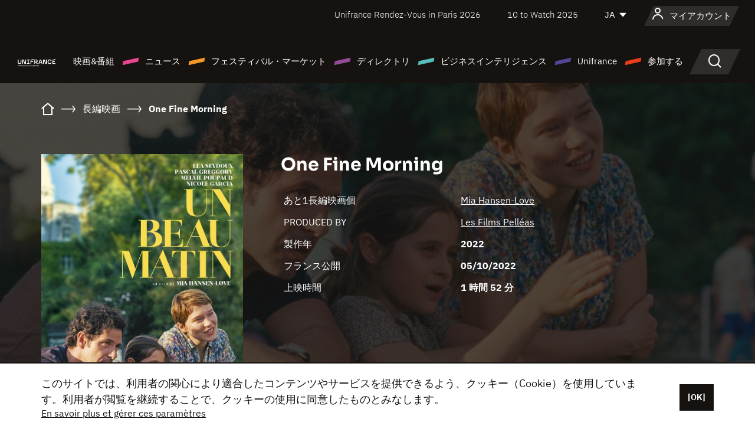

--- FILE ---
content_type: text/html;charset=utf-8
request_url: https://japan.unifrance.org/%E6%98%A0%E7%94%BB/54090/one-fine-morning
body_size: 28452
content:
<!DOCTYPE html><html lang="ja" prefix="og: http://ogp.me/ns#"><head><script>(function(w,d,s,l,i){w[l]=w[l]||[];w[l].push({'gtm.start':
						new Date().getTime(),event:'gtm.js'});var f=d.getElementsByTagName(s)[0],
					j=d.createElement(s),dl=l!='dataLayer'?'&l='+l:'';j.async=true;j.src=
					'https://www.googletagmanager.com/gtm.js?id='+i+dl;f.parentNode.insertBefore(j,f);
			})(window,document,'script','dataLayer','GTM-N94R5GK');</script><meta charset="utf-8"/><title>
                    One Fine Morning de Mia Hansen-Love (2022) - Unifrance</title><link rel="alternate" hreflang="fr" href="https://www.unifrance.org/film/54090/un-beau-matin"/><link rel="alternate" hreflang="en" href="https://en.unifrance.org/movie/54090/one-fine-morning"/><link rel="alternate" hreflang="es" href="https://es.unifrance.org/pelicula/54090/una-bonita-manana"/><meta content="width=device-width, initial-scale=1, shrink-to-fit=no" name="viewport"/><link type="image/x-icon" href="/ressources/internet/images/v2/favicon.svg" rel="shortcut icon"/><link type="image/x-icon" href="/ressources/internet/images/v2/favicon.svg" rel="icon"/><style>
				@font-face{font-family:IBMPlexSans;font-style:normal;font-weight:700;font-display:swap;src:local("IBMPlexSans"),url("/ressources/internet/fonts/IBMPlexSans/IBMPlexSans-700.ttf") format("truetype"),url("/ressources/internet/fonts/IBMPlexSans/IBMPlexSans-700.eot?#iefix") format("embedded-opentype"),url("/ressources/internet/fonts/IBMPlexSans/IBMPlexSans-700.woff2") format("woff2"),url("/ressources/internet/fonts/IBMPlexSans/IBMPlexSans-700.woff") format("woff"),url("/ressources/internet/fonts/IBMPlexSans/IBMPlexSans-700.svg") format("svg")}@font-face{font-family:IBMPlexSans;font-style:normal;font-weight:600;font-display:swap;src:local("IBMPlexSans"),url("/ressources/internet/fonts/IBMPlexSans/IBMPlexSans-600.ttf") format("truetype"),url("/ressources/internet/fonts/IBMPlexSans/IBMPlexSans-600.eot?#iefix") format("embedded-opentype"),url("/ressources/internet/fonts/IBMPlexSans/IBMPlexSans-600.woff2") format("woff2"),url("/ressources/internet/fonts/IBMPlexSans/IBMPlexSans-600.woff") format("woff"),url("/ressources/internet/fonts/IBMPlexSans/IBMPlexSans-600.svg") format("svg")}@font-face{font-family:IBMPlexSans;font-style:normal;font-weight:500;font-display:swap;src:local("IBMPlexSans"),url("/ressources/internet/fonts/IBMPlexSans/IBMPlexSans-500.ttf") format("truetype"),url("/ressources/internet/fonts/IBMPlexSans/IBMPlexSans-500.eot?#iefix") format("embedded-opentype"),url("/ressources/internet/fonts/IBMPlexSans/IBMPlexSans-500.woff2") format("woff2"),url("/ressources/internet/fonts/IBMPlexSans/IBMPlexSans-500.woff") format("woff"),url("/ressources/internet/fonts/IBMPlexSans/IBMPlexSans-500.svg") format("svg")}@font-face{font-family:IBMPlexSans;font-style:normal;font-weight:400;font-display:swap;src:local("IBMPlexSans"),url("/ressources/internet/fonts/IBMPlexSans/IBMPlexSans-400.ttf") format("truetype"),url("/ressources/internet/fonts/IBMPlexSans/IBMPlexSans-400.eot?#iefix") format("embedded-opentype"),url("/ressources/internet/fonts/IBMPlexSans/IBMPlexSans-400.woff2") format("woff2"),url("/ressources/internet/fonts/IBMPlexSans/IBMPlexSans-400.woff") format("woff"),url("/ressources/internet/fonts/IBMPlexSans/IBMPlexSans-400.svg") format("svg")}@font-face{font-family:IBMPlexSans;font-style:normal;font-weight:300;font-display:swap;src:local("IBMPlexSans"),url("/ressources/internet/fonts/IBMPlexSans/IBMPlexSans-300.ttf") format("truetype"),url("/ressources/internet/fonts/IBMPlexSans/IBMPlexSans-300.eot?#iefix") format("embedded-opentype"),url("/ressources/internet/fonts/IBMPlexSans/IBMPlexSans-300.woff2") format("woff2"),url("/ressources/internet/fonts/IBMPlexSans/IBMPlexSans-300.woff") format("woff"),url("/ressources/internet/fonts/IBMPlexSans/IBMPlexSans-300.svg") format("svg")}@font-face{font-family:IBMPlexSans;font-style:normal;font-weight:200;font-display:swap;src:local("IBMPlexSans"),url("/ressources/internet/fonts/IBMPlexSans/IBMPlexSans-200.ttf") format("truetype"),url("/ressources/internet/fonts/IBMPlexSans/IBMPlexSans-200.eot?#iefix") format("embedded-opentype"),url("/ressources/internet/fonts/IBMPlexSans/IBMPlexSans-200.woff2") format("woff2"),url("/ressources/internet/fonts/IBMPlexSans/IBMPlexSans-200.woff") format("woff"),url("/ressources/internet/fonts/IBMPlexSans/IBMPlexSans-200.svg") format("svg")}@font-face{font-family:IBMPlexSans;font-style:normal;font-weight:100;font-display:swap;src:local("IBMPlexSans"),url("/ressources/internet/fonts/IBMPlexSans/IBMPlexSans-100.ttf") format("truetype"),url("/ressources/internet/fonts/IBMPlexSans/IBMPlexSans-100.eot?#iefix") format("embedded-opentype"),url("/ressources/internet/fonts/IBMPlexSans/IBMPlexSans-100.woff2") format("woff2"),url("/ressources/internet/fonts/IBMPlexSans/IBMPlexSans-100.woff") format("woff"),url("/ressources/internet/fonts/IBMPlexSans/IBMPlexSans-100.svg") format("svg")}:root{--bs-blue:#55bdba;--bs-indigo:#6610f2;--bs-purple:#954b95;--bs-pink:#e94591;--bs-red:#e73e1a;--bs-orange:#f49726;--bs-yellow:#ffc107;--bs-green:#90c189;--bs-teal:#20c997;--bs-cyan:#0dcaf0;--bs-black:#151210;--bs-white:#fff;--bs-gray:#6c757d;--bs-gray-dark:#343a40;--bs-gray-100:#f8f9fa;--bs-gray-200:#e9ecef;--bs-gray-300:#dee2e6;--bs-gray-400:#ced4da;--bs-gray-500:#adb5bd;--bs-gray-600:#6c757d;--bs-gray-700:#495057;--bs-gray-800:#343a40;--bs-gray-900:#212529;--bs-primary:#74d1f6;--bs-black:#151210;--bs-pink:#e94591;--bs-orange:#f49726;--bs-purple:#954b95;--bs-blue:#55bdba;--bs-deep-purple:#554593;--bs-red:#e73e1a;--bs-green:#90c189;--bs-gray:#a6a096;--bs-brown:#816041;--bs-sand:#d8b882;--bs-primary-rgb:116,209,246;--bs-black-rgb:21,18,16;--bs-pink-rgb:233,69,145;--bs-orange-rgb:244,151,38;--bs-purple-rgb:149,75,149;--bs-blue-rgb:85,189,186;--bs-deep-purple-rgb:85,69,147;--bs-red-rgb:231,62,26;--bs-green-rgb:144,193,137;--bs-gray-rgb:166,160,150;--bs-brown-rgb:129,96,65;--bs-sand-rgb:216,184,130;--bs-white-rgb:255,255,255;--bs-black-rgb:21,18,16;--bs-body-color-rgb:21,18,16;--bs-body-bg-rgb:255,255,255;--bs-font-sans-serif:"IBMPlexSans";--bs-font-monospace:SFMono-Regular,Menlo,Monaco,Consolas,"Liberation Mono","Courier New",monospace;--bs-gradient:linear-gradient(180deg,rgba(255,255,255,0.15),rgba(255,255,255,0));--bs-body-font-family:IBMPlexSans;--bs-body-font-size:calc(1.285rem+0.42vw);--bs-body-font-weight:400;--bs-body-line-height:1.25;--bs-body-color:#151210;--bs-body-bg:#fff;--bs-border-width:1px;--bs-border-style:solid;--bs-border-color:#151210;--bs-border-color-translucent:rgba(21,18,16,0.175);--bs-border-radius:.375rem;--bs-border-radius-sm:.25rem;--bs-border-radius-lg:.5rem;--bs-border-radius-xl:1rem;--bs-border-radius-2xl:2rem;--bs-border-radius-pill:50rem;--bs-link-color:#74d1f6;--bs-link-hover-color:#5da7c5;--bs-code-color:#e94591;--bs-highlight-bg:#fff3cd}@media (min-width:1200px){:root{--bs-body-font-size:1.6rem}}*,::after,::before{box-sizing:border-box}@media (prefers-reduced-motion:no-preference){:root{scroll-behavior:smooth}}body{margin:0;font-family:var(--bs-body-font-family);font-size:var(--bs-body-font-size);font-weight:var(--bs-body-font-weight);line-height:var(--bs-body-line-height);color:var(--bs-body-color);text-align:var(--bs-body-text-align);background-color:var(--bs-body-bg);-webkit-text-size-adjust:100%}::-moz-focus-inner{padding:0;border-style:none}::-webkit-datetime-edit-day-field,::-webkit-datetime-edit-fields-wrapper,::-webkit-datetime-edit-hour-field,::-webkit-datetime-edit-minute,::-webkit-datetime-edit-month-field,::-webkit-datetime-edit-text,::-webkit-datetime-edit-year-field{padding:0}::-webkit-inner-spin-button{height:auto}::-webkit-search-decoration{-webkit-appearance:none}::-webkit-color-swatch-wrapper{padding:0}::file-selector-button{font:inherit;-webkit-appearance:button}iframe{border:0}:root{--bs-body-font-size:1.6rem}html{font-size:62.5%}*{-webkit-font-smoothing:antialiased;-moz-font-smoothing:antialiased;-moz-osx-font-smoothing:grayscale}@media (min-width:1280px){body{background:linear-gradient(180deg,#151210 0,#151210 12rem,#fff 12rem)}}body{font-family:IBMPlexSans}
			</style><link onload="this.onload=null;this.rel=&apos;stylesheet&apos;;this.media=&apos;all&apos;" as="style" href="/ressources/internet/css/bootstrap.min.css?t=1767688136596" rel="preload"/><link onload="this.onload=null;this.rel=&apos;stylesheet&apos;;this.media=&apos;all&apos;" media="screen and (min-width: 768px)" as="style" href="/ressources/internet/css/unifrance-desktop.min.css?t=1767688136596" rel="preload"/><link onload="this.onload=null;this.rel=&apos;stylesheet&apos;;this.media=&apos;all&apos;" media="screen and (max-width: 767px)" as="style" href="/ressources/internet/css/unifrance-mobile.min.css?t=1767688136596" rel="preload"/><link onload="this.onload=null;this.rel=&apos;stylesheet&apos;;this.media=&apos;all&apos;" media="screen and (min-width: 768px)" as="style" href="/ressources/internet/css/unifrance-film-desktop.min.css?t=1767688136596" rel="preload"/><link onload="this.onload=null;this.rel=&apos;stylesheet&apos;;this.media=&apos;all&apos;" media="screen and (max-width: 767px)" as="style" href="/ressources/internet/css/unifrance-film-mobile.min.css?t=1767688136596" rel="preload"/></head><body class=""><noscript><iframe style="display:none;visibility:hidden" width="0" height="0" src="https://www.googletagmanager.com/ns.html?id=GTM-N94R5GK"/></noscript><label hidden="hidden" id="moins">Show less</label><label hidden="hidden" id="plus">Show more</label><label hidden="hidden" id="inTotal">合わせて</label><label hidden="hidden" id="voirLaFiche">ファイルを見る</label><label hidden="hidden" id="allDep">すべて Departements</label><label hidden="hidden" id="showCaptchaModal">true</label><div class="site-wrapper"><div data-datemodification="1450533930638" data-promotionid="2070" style="display: none" class="appMobileOff headerInfos cookies-banner"><div class="cookies-banner--wrapper container"><div class="cookies-banner--txt"><p> このサイトでは、利用者の関心により適合したコンテンツやサービスを提供できるよう、クッキー（Cookie）を使用しています。利用者が閲覧を継続することで、クッキーの使用に同意したものとみなします。</p><a class="moreInfos" target="_blank" href="https://japan.unifrance.org/promotion/6820/titleClick">En savoir plus et gérer ces paramètres</a></div><div class="cookies-banner--actions"><a class="closeHeaderInfos btn btn-primary" href="#">[OK]</a></div><div class="clearfix"></div><div id="inform-and-ask" style="display: none; width: 300px; background-color: white; repeat: scroll 0% 0% white; border: 1px solid #cccccc; padding :10px 10px;text-align:center; position: fixed; top:30px; left:50%; margin-top:0px; margin-left:-150px; z-index:100000; opacity:1"><div>Etes vous sur?</div><div style="padding :10px 10px;text-align:center;"><button onclick="tagAnalyticsCNIL.CookieConsent.hideInform()" name="cancel" class="btn btn-red btn-pill btn-block">Non</button></div></div></div></div><header role="banner" class="site-header js-header-uni"><div class="site-header__inner"><div class="container"><div class="site-header__top d-none d-xl-flex align-items-center justify-content-end"><ul class="list-unstyled d-flex align-items-center m-0"><li><a href="https://www.unifrance.org/festivals-et-marches/650/rendez-vous-d-unifrance-a-paris/2026">
                                                    Unifrance Rendez-Vous in Paris 2026
                                                    </a></li><li><a href="https://en.unifrance.org/festivals-and-markets/1236/10-to-watch-d-unifrance/2025">
                                                    10 to Watch 2025
                                                    </a></li><li><div class="site-header__lang"><select name="langues" aria-label="日本語" title="日本語"><option value="https://japan.unifrance.org/映画/54090/one-fine-morning" selected="selected">JA</option><option value="https://www.unifrance.org/film/54090/un-beau-matin">FR</option><option value="https://en.unifrance.org/movie/54090/one-fine-morning">EN</option><option value="https://es.unifrance.org/pelicula/54090/una-bonita-manana">ES</option></select></div></li></ul></div><div tabindex="-1" id="main-menu" class="site-header__bottom d-flex align-items-center justify-content-xl-between"><div class="site-header__btn d-xl-none"><button class="btn-unstyled js-navbar-toggler navbar-toggler"><span aria-hidden="true" class="unificon unificon-menu"></span><span class="visually-hidden">Menu</span></button></div><div class="site-header__lang d-none"><select name="langues" aria-label="日本語" title="日本語"><option value="https://japan.unifrance.org/映画/54090/one-fine-morning" selected="selected">JA</option><option value="https://www.unifrance.org/film/54090/un-beau-matin">FR</option><option value="https://en.unifrance.org/movie/54090/one-fine-morning">EN</option><option value="https://es.unifrance.org/pelicula/54090/una-bonita-manana">ES</option></select></div><div class="dropdown-user-wrapper dropdown login-btn"><a title="プロフィールを見る" id="dropdownUser" class="dropdown-toggle text-decoration-none" href="https://japan.unifrance.org/ログイン"><span class="avatar-navbar avatar-user"><span aria-hidden="true" class="unificon unificon-user"></span><span class="avatar-user-text">マイアカウント</span></span></a></div><div class="site-header__logo"><a href="https://japan.unifrance.org/"><img height="58" width="281" alt="UNIFRANCE - all the accents of creativity" src="/ressources/internet/images/v2/unifrance-header.svg" class="img-fluid"/></a></div><div class="site-header__nav"><div class="site-header__mobileTop d-xl-none"><div class="site-header__close"><button class="btn-unstyled js-navbar-toggler"><span aria-hidden="true" class="unificon unificon-close"></span><span class="visually-hidden">検索</span></button></div><div class="site-header__logo-mobile"><a href=""><img height="58" width="281" alt="UNIFRANCE" src="/ressources/internet/images/v2/unifrance-header-dark.svg" class="img-fluid"/></a></div><div class="site-header__lang lang-mobile"><select name="langues" aria-label="日本語" title="日本語"><option value="https://japan.unifrance.org/映画/54090/one-fine-morning" selected="selected">JA</option><option value="https://www.unifrance.org/film/54090/un-beau-matin">FR</option><option value="https://en.unifrance.org/movie/54090/one-fine-morning">EN</option><option value="https://es.unifrance.org/pelicula/54090/una-bonita-manana">ES</option></select></div></div><nav aria-label="Navigation principale" class="site-header__menu"><ul class="navbar-nav level1 unif-list"><li class="nav-item d-xl-none"><a class="nav-item nav-link" href="">ホーム</a></li><li class="nav-item no-theme dropdown dropdown-hover"><button aria-expanded="true" data-bs-auto-close="outside" data-bs-toggle="dropdown" class="nav-item nav-link dropdown-toggle">映画&amp;番組</button><div class="submenu dropdown-menu menu-type-big"><div class="submenu__inner"><div class="submenu__wrapper d-flex"><div class="submenu__item"><div class="submenu__title">フランス映画と番組</div><ul class="list-unstyled unif-list submenu__content"><li><a class="nav-item nav-link" href="https://japan.unifrance.org/映画/長編映画コーナー">長編映画</a></li><li><a class="nav-item nav-link" href="https://japan.unifrance.org/映画/短編映画コーナー">ショートフィルム</a></li><li><a class="nav-item nav-link" href="https://japan.unifrance.org/serie/espace-programme">オーディオビジュアルプログラム</a></li><li><a class="nav-item nav-link" href="/vr">Immersive works</a></li></ul></div><div class="submenu__item"><div class="submenu__title">プロフェッショナル：作品を見る</div><ul class="list-unstyled unif-list submenu__content"><li><a class="nav-item nav-link" target="_blank" href="https://screeningroom.unifrance.org/">Screening Room</a><span aria-hidden="true" class="unificon unificon-link-external"></span></li><li><a class="nav-item nav-link" href="https://japan.unifrance.org/短編映画コーナー/shortFilmGallery">Short Film Gallery</a><span aria-hidden="true" class="unificon unificon-cadenas"></span></li></ul></div><div class="submenu__item"><div class="submenu__title">ラブサーチ</div><ul class="list-unstyled unif-list submenu__content"><li><a href="https://japan.unifrance.org/検索/映画" class="nav-item nav-link">すべての映画・番組</a></li><li><a href="https://japan.unifrance.org/検索/映画?genres=film.genre.fiction&sort=pertinence" class="nav-item nav-link">フィクション</a></li><li><a href="https://japan.unifrance.org/検索/映画?genres=film.genre.documentaire&sort=pertinence" class="nav-item nav-link">ドキュメンタリー</a></li><li><a href="https://japan.unifrance.org/検索/映画?genres=film.genre.animation&sort=pertinence" class="nav-item nav-link">アニメーション</a></li><li><a href="https://japan.unifrance.org/検索/映画?metrage=film.format.audiovisuel&formatProgramme=audiovisuel.format.serie&sort=pertinence" class="nav-item nav-link">セリー</a></li></ul></div></div></div></div></li><li class="nav-item theme1 dropdown dropdown-hover"><button aria-expanded="true" data-bs-auto-close="outside" data-bs-toggle="dropdown" class="nav-item nav-link dropdown-toggle">ニュース</button><div class="submenu dropdown-menu menu-type-normal"><div class="submenu__inner"><div class="submenu__wrapper d-flex"><div class="submenu__item"><ul class="list-unstyled unif-list submenu__content"><li><a class="nav-item nav-link" href="https://japan.unifrance.org/ニュース">ヘッドラインでは</a></li><li><a href="https://japan.unifrance.org/検索/actualite?rubriques=actu.rubrique.chiffresinternational&sort=pertinence" class="nav-item nav-link">タキヤ</a></li><li><a href="https://japan.unifrance.org/検索/actualite?rubriques=actu.rubrique.actuvideo&sort=pertinence" class="nav-item nav-link">動画で見る</a></li><li><a href="https://japan.unifrance.org/検索/actualite?rubriques=actu.rubrique.Entretiens&sort=pertinence" class="nav-item nav-link">インタビュー記事</a></li><li><a href="https://japan.unifrance.org/検索/actualite?rubriques=actu.rubrique.Revuedepresseetrangere&sort=pertinence" class="nav-item nav-link">海外プレスレビュー</a></li><li><a class="nav-item nav-link" href="https://japan.unifrance.org/my-newsletters/">ニュースレター</a></li></ul></div></div></div></div></li><li class="nav-item theme2 dropdown dropdown-hover"><button aria-expanded="true" data-bs-auto-close="outside" data-bs-toggle="dropdown" class="nav-item nav-link dropdown-toggle">フェスティバル・マーケット</button><div class="submenu dropdown-menu menu-type-normal"><div class="submenu__inner"><div class="submenu__wrapper d-flex"><div class="submenu__item"><ul class="list-unstyled unif-list submenu__content"><li><a class="nav-item nav-link" href="https://japan.unifrance.org/映画祭と映画マーケット">ヘッドラインでは</a></li><li><a href="https://japan.unifrance.org/検索/イベント?type=manifestation.type.festivallm&type=manifestation.type.festivallmcm&sort=pertinence" class="nav-item nav-link">イベント シネマ</a></li><li><a href="https://japan.unifrance.org/検索/イベント?type=manifestation.type.audiovisuel&sort=pertinence" class="nav-item nav-link">オーディオビジュアルイベント</a></li><li><a class="nav-item nav-link anchorLink" href="https://japan.unifrance.org/映画祭と映画マーケット#telechargements">カタログのダウンロード</a></li></ul></div></div></div></div></li><li class="nav-item theme3 dropdown dropdown-hover"><button aria-expanded="true" data-bs-auto-close="outside" data-bs-toggle="dropdown" class="nav-item nav-link dropdown-toggle">ディレクトリ</button><div class="submenu dropdown-menu menu-type-big menu-type-large"><div class="submenu__inner"><div class="submenu__wrapper d-flex"><div class="submenu__item"><div class="submenu__title">ひとをさがす</div><ul class="list-unstyled unif-list submenu__content"><li><a href="https://japan.unifrance.org/検索/人物" class="nav-item nav-link">すべてのプロフェッショナル</a></li><li><a href="https://japan.unifrance.org/検索/人物?secteursAV=audiovisuel.secteur.audiovisuel&secteursAV=audiovisuel.secteur.cinema&nationalitePersonne=pays.fr&rolesSociete=societe.activitefilm.exportation&typeActivitesLiees=fr.openwide.unifrance.common.core.business.societe.model.Societe&sort=pertinence" class="nav-item nav-link">フランスの販売者</a></li><li><a href="https://japan.unifrance.org/検索/人物?secteursAV=audiovisuel.secteur.audiovisuel&activitesAV=audiovisuel.activite.achat" class="nav-item nav-link">海外オーディオビジュアルバイヤー</a></li></ul></div><div class="submenu__item"><div class="submenu__title">会社を探す</div><ul class="list-unstyled unif-list submenu__content"><li><a href="https://japan.unifrance.org/検索/企業" class="nav-item nav-link">各社</a></li><li><a href="https://japan.unifrance.org/検索/企業?paysOrigine=pays.fr&rolesSociete=societe.activitefilm.exportation&sort=pertinence" class="nav-item nav-link">海外売上高</a></li><li><a href="https://japan.unifrance.org/検索/企業?rolesSociete=societe.activitefilm.distributionetrangerCM&rolesSociete=societe.activitefilm.distributionetrangerLM&sort=pertinence" class="nav-item nav-link">海外での映画配給</a></li><li><a href="https://japan.unifrance.org/検索/企業?rolesSociete=societe.activitefilm.coproduction&rolesSociete=societe.activitefilm.producteurassocie&rolesSociete=societe.activitefilm.productiondeleguee&rolesSociete=societe.activitefilm.productionetrangere&rolesSociete=societe.activitefilm.productionexecutive&sort=pertinence" class="nav-item nav-link">制作・共同制作</a></li><li><a href="https://japan.unifrance.org/検索/企業?activitesHF=societe.activitehorsfilm.editionvideo_cm&activitesHF=societe.activitehorsfilm.editionvideodvd&activitesHF=societe.activitehorsfilm.maisonedition&sort=pertinence" class="nav-item nav-link">エディション</a></li><li><a href="https://japan.unifrance.org/検索/企業?activitesHF=societe.activitehorsfilm.presseecrite&activitesHF=societe.activitehorsfilm.presseinternet&activitesHF=societe.activitehorsfilm.presseradio&activitesHF=societe.activitehorsfilm.pressetv&sort=pertinence" class="nav-item nav-link">メディア</a></li></ul></div><div class="submenu__item"><div class="submenu__title">CHERCHER PAR PAYS OU ZONE</div><div class="form-item d-flex flex-column gap-3"><select onchange="location = this.options[this.selectedIndex].value;" class="form-select-search order-2"><option value="">Choisir un pays</option><option value="https://japan.unifrance.org/ボックスオフィス/74849/asie-pacifique-ap">Asie Pacifique AP</option><option value="https://japan.unifrance.org/ボックスオフィス/120/%E3%82%A2%E3%82%A4%E3%82%B9%E3%83%A9%E3%83%B3%E3%83%89">アイスランド</option><option value="https://japan.unifrance.org/ボックスオフィス/201/%E3%82%A2%E3%83%A1%E3%83%AA%E3%82%AB%E5%90%88%E8%A1%86%E5%9B%BD">アメリカ合衆国</option><option value="https://japan.unifrance.org/ボックスオフィス/511/%E3%82%A2%E3%83%A9%E3%83%96%E9%A6%96%E9%95%B7%E5%9B%BD%E9%80%A3%E9%82%A6">アラブ首長国連邦</option><option value="https://japan.unifrance.org/ボックスオフィス/361/%E3%82%A2%E3%83%AB%E3%82%BC%E3%83%B3%E3%83%81%E3%83%B3">アルゼンチン</option><option value="https://japan.unifrance.org/ボックスオフィス/107/%E3%82%A4%E3%82%AE%E3%83%AA%E3%82%B9">イギリス</option><option value="https://japan.unifrance.org/ボックスオフィス/521/%E3%82%A4%E3%82%B9%E3%83%A9%E3%82%A8%E3%83%AB">イスラエル</option><option value="https://japan.unifrance.org/ボックスオフィス/109/%E3%82%A4%E3%82%BF%E3%83%AA%E3%82%A2">イタリア</option><option value="https://japan.unifrance.org/ボックスオフィス/703/%E3%82%A4%E3%83%B3%E3%83%89">インド</option><option value="https://japan.unifrance.org/ボックスオフィス/722/%E3%82%A4%E3%83%B3%E3%83%89%E3%83%8D%E3%82%B7%E3%82%A2">インドネシア</option><option value="https://japan.unifrance.org/ボックスオフィス/186/%E3%82%A6%E3%82%AF%E3%83%A9%E3%82%A4%E3%83%8A">ウクライナ</option><option value="https://japan.unifrance.org/ボックスオフィス/370/%E3%82%A6%E3%83%AB%E3%82%B0%E3%82%A2%E3%82%A4">ウルグアイ</option><option value="https://japan.unifrance.org/ボックスオフィス/366/%E3%82%A8%E3%82%AF%E3%82%A2%E3%83%89%E3%83%AB">エクアドル</option><option value="https://japan.unifrance.org/ボックスオフィス/492/%E3%82%A8%E3%82%B8%E3%83%97%E3%83%88">エジプト</option><option value="https://japan.unifrance.org/ボックスオフィス/182/%E3%82%A8%E3%82%B9%E3%83%88%E3%83%8B%E3%82%A2">エストニア</option><option value="https://japan.unifrance.org/ボックスオフィス/111/%E3%82%AA%E3%83%A9%E3%83%B3%E3%83%80">オランダ</option><option value="https://japan.unifrance.org/ボックスオフィス/601/%E3%82%AA%E3%83%BC%E3%82%B9%E3%83%88%E3%83%A9%E3%83%AA%E3%82%A2">オーストラリア</option><option value="https://japan.unifrance.org/ボックスオフィス/102/%E3%82%AA%E3%83%BC%E3%82%B9%E3%83%88%E3%83%AA%E3%82%A2">オーストリア</option><option value="https://japan.unifrance.org/ボックスオフィス/397/%E3%82%AB%E3%82%B6%E3%83%95%E3%82%B9%E3%82%BF%E3%83%B3">カザフスタン</option><option value="https://japan.unifrance.org/ボックスオフィス/202/%E3%82%AB%E3%83%8A%E3%83%80">カナダ</option><option value="https://japan.unifrance.org/ボックスオフィス/711/%E3%82%AB%E3%83%B3%E3%83%9C%E3%82%B8%E3%82%A2">カンボジア</option><option value="https://japan.unifrance.org/ボックスオフィス/104/%E3%82%AD%E3%83%97%E3%83%AD%E3%82%B9">キプロス</option><option value="https://japan.unifrance.org/ボックスオフィス/108/%E3%82%AE%E3%83%AA%E3%82%B7%E3%83%A3">ギリシャ</option><option value="https://japan.unifrance.org/ボックスオフィス/159/%E3%82%AF%E3%83%AD%E3%82%A2%E3%83%81%E3%82%A2">クロアチア</option><option value="https://japan.unifrance.org/ボックスオフィス/20201/%E3%82%B1%E3%83%99%E3%83%83%E3%82%AF%E5%B7%9E">ケベック州</option><option value="https://japan.unifrance.org/ボックスオフィス/301/%E3%82%B3%E3%82%B9%E3%82%BF%E3%83%AA%E3%82%AB">コスタリカ</option><option value="https://japan.unifrance.org/ボックスオフィス/365/%E3%82%B3%E3%83%AD%E3%83%B3%E3%83%93%E3%82%A2">コロンビア</option><option value="https://japan.unifrance.org/ボックスオフィス/415/%E3%82%B3%E3%83%BC%E3%83%88%E3%82%B8%E3%83%9C%E3%82%A2%E3%83%BC%E3%83%AB">コートジボアール</option><option value="https://japan.unifrance.org/ボックスオフィス/508/%E3%82%B5%E3%82%A6%E3%82%B8%E3%82%A2%E3%83%A9%E3%83%93%E3%82%A2">サウジアラビア</option><option value="https://japan.unifrance.org/ボックスオフィス/725/%E3%82%B7%E3%83%B3%E3%82%AC%E3%83%9D%E3%83%BC%E3%83%AB">シンガポール</option><option value="https://japan.unifrance.org/ボックスオフィス/113/%E3%82%B9%E3%82%A4%E3%82%B9">スイス</option><option value="https://japan.unifrance.org/ボックスオフィス/122/%E3%82%B9%E3%82%A6%E3%82%A7%E3%83%BC%E3%83%87%E3%83%B3">スウェーデン</option><option value="https://japan.unifrance.org/ボックスオフィス/106/%E3%82%B9%E3%83%9A%E3%82%A4%E3%83%B3">スペイン</option><option value="https://japan.unifrance.org/ボックスオフィス/169/%E3%82%B9%E3%83%AD%E3%83%90%E3%82%AD%E3%82%A2">スロバキア</option><option value="https://japan.unifrance.org/ボックスオフィス/158/%E3%82%B9%E3%83%AD%E3%83%99%E3%83%8B%E3%82%A2">スロベニア</option><option value="https://japan.unifrance.org/ボックスオフィス/408/%E3%82%BB%E3%83%AB%E3%83%93%E3%82%A2">セルビア</option><option value="https://japan.unifrance.org/ボックスオフィス/726/%E3%82%BF%E3%82%A4">タイ</option><option value="https://japan.unifrance.org/ボックスオフィス/167/%E3%83%81%E3%82%A7%E3%82%B3%E5%85%B1%E5%92%8C%E5%9B%BD">チェコ共和国</option><option value="https://japan.unifrance.org/ボックスオフィス/403/%E3%83%81%E3%83%A5%E3%83%8B%E3%82%B8%E3%82%A2">チュニジア</option><option value="https://japan.unifrance.org/ボックスオフィス/364/%E3%83%81%E3%83%AA">チリ</option><option value="https://japan.unifrance.org/ボックスオフィス/118/%E3%83%87%E3%83%B3%E3%83%9E%E3%83%BC%E3%82%AF">デンマーク</option><option value="https://japan.unifrance.org/ボックスオフィス/114/%E3%83%88%E3%83%AB%E3%82%B3">トルコ</option><option value="https://japan.unifrance.org/ボックスオフィス/101/%E3%83%89%E3%82%A4%E3%83%84">ドイツ</option><option value="https://japan.unifrance.org/ボックスオフィス/464/%E3%83%8A%E3%82%A4%E3%82%B8%E3%82%A7%E3%83%AA%E3%82%A2">ナイジェリア</option><option value="https://japan.unifrance.org/ボックスオフィス/605/%E3%83%8B%E3%83%A5%E3%83%BC%E3%82%B8%E3%83%BC%E3%83%A9%E3%83%B3%E3%83%89">ニュージーランド</option><option value="https://japan.unifrance.org/ボックスオフィス/121/%E3%83%8E%E3%83%AB%E3%82%A6%E3%82%A7%E3%83%BC">ノルウェー</option><option value="https://japan.unifrance.org/ボックスオフィス/164/%E3%83%8F%E3%83%B3%E3%82%AC%E3%83%AA%E3%83%BC">ハンガリー</option><option value="https://japan.unifrance.org/ボックスオフィス/368/%E3%83%91%E3%83%A9%E3%82%B0%E3%82%A2%E3%82%A4">パラグアイ</option><option value="https://japan.unifrance.org/ボックスオフィス/724/%E3%83%95%E3%82%A3%E3%83%AA%E3%83%94%E3%83%B3">フィリピン</option><option value="https://japan.unifrance.org/ボックスオフィス/119/%E3%83%95%E3%82%A3%E3%83%B3%E3%83%A9%E3%83%B3%E3%83%89">フィンランド</option><option value="https://japan.unifrance.org/ボックスオフィス/363/%E3%83%96%E3%83%A9%E3%82%B8%E3%83%AB">ブラジル</option><option value="https://japan.unifrance.org/ボックスオフィス/163/%E3%83%96%E3%83%AB%E3%82%AC%E3%83%AA%E3%82%A2">ブルガリア</option><option value="https://japan.unifrance.org/ボックスオフィス/713/%E3%83%99%E3%83%88%E3%83%8A%E3%83%A0">ベトナム</option><option value="https://japan.unifrance.org/ボックスオフィス/371/%E3%83%99%E3%83%8D%E3%82%BA%E3%82%A8%E3%83%A9">ベネズエラ</option><option value="https://japan.unifrance.org/ボックスオフィス/180/%E3%83%99%E3%83%A9%E3%83%AB%E3%83%BC%E3%82%B7">ベラルーシ</option><option value="https://japan.unifrance.org/ボックスオフィス/103/%E3%83%99%E3%83%AB%E3%82%AE%E3%83%BC">ベルギー</option><option value="https://japan.unifrance.org/ボックスオフィス/74794/%E3%83%9A%E3%83%AB%E3%83%BC">ペルー</option><option value="https://japan.unifrance.org/ボックスオフィス/204/%E3%83%9C%E3%82%B9%E3%83%8B%E3%82%A2%E3%83%BB%E3%83%98%E3%83%AB%E3%83%84%E3%82%A7%E3%82%B4%E3%83%93%E3%83%8A">ボスニア・ヘルツェゴビナ</option><option value="https://japan.unifrance.org/ボックスオフィス/362/%E3%83%9C%E3%83%AA%E3%83%93%E3%82%A2">ボリビア</option><option value="https://japan.unifrance.org/ボックスオフィス/112/%E3%83%9D%E3%83%AB%E3%83%88%E3%82%AC%E3%83%AB">ポルトガル</option><option value="https://japan.unifrance.org/ボックスオフィス/165/%E3%83%9D%E3%83%BC%E3%83%A9%E3%83%B3%E3%83%89">ポーランド</option><option value="https://japan.unifrance.org/ボックスオフィス/723/%E3%83%9E%E3%83%AC%E3%83%BC%E3%82%B7%E3%82%A2">マレーシア</option><option value="https://japan.unifrance.org/ボックスオフィス/367/%E3%83%A1%E3%82%AD%E3%82%B7%E3%82%B3">メキシコ</option><option value="https://japan.unifrance.org/ボックスオフィス/402/%E3%83%A2%E3%83%AD%E3%83%83%E3%82%B3">モロッコ</option><option value="https://japan.unifrance.org/ボックスオフィス/184/%E3%83%A9%E3%83%88%E3%83%93%E3%82%A2">ラトビア</option><option value="https://japan.unifrance.org/ボックスオフィス/185/%E3%83%AA%E3%83%88%E3%82%A2%E3%83%8B%E3%82%A2">リトアニア</option><option value="https://japan.unifrance.org/ボックスオフィス/166/%E3%83%AB%E3%83%BC%E3%83%9E%E3%83%8B%E3%82%A2">ルーマニア</option><option value="https://japan.unifrance.org/ボックスオフィス/74786/%E3%83%AC%E3%83%90%E3%83%8E%E3%83%B3">レバノン</option><option value="https://japan.unifrance.org/ボックスオフィス/168/%E3%83%AD%E3%82%B7%E3%82%A2">ロシア</option><option value="https://japan.unifrance.org/ボックスオフィス/731/%E4%B8%AD%E5%9B%BD">中国</option><option value="https://japan.unifrance.org/ボックスオフィス/100/%E5%8C%97%E3%83%9E%E3%82%B1%E3%83%89%E3%83%8B%E3%82%A2">北マケドニア</option><option value="https://japan.unifrance.org/ボックスオフィス/481/%E5%8D%97%E3%82%A2%E3%83%95%E3%83%AA%E3%82%AB">南アフリカ</option><option value="https://japan.unifrance.org/ボックスオフィス/727/%E5%8F%B0%E6%B9%BE">台湾</option><option value="https://japan.unifrance.org/ボックスオフィス/733/%E5%A4%A7%E9%9F%93%E6%B0%91%E5%9B%BD">大韓民国</option><option value="https://japan.unifrance.org/ボックスオフィス/740/%E6%97%A5%E6%9C%AC">日本</option><option value="https://japan.unifrance.org/ボックスオフィス/721/%E9%A6%99%E6%B8%AF">香港</option></select><select onchange="location = this.options[this.selectedIndex].value;" class="form-select-search order-2"><option value="">Choisir une zone géographique</option><option value="https://japan.unifrance.org/ボックスオフィス/4/africa">Africa</option><option value="https://japan.unifrance.org/ボックスオフィス/7/asia">Asia</option><option value="https://japan.unifrance.org/ボックスオフィス/8/central-and-eastern-europe">Central and Eastern Europe</option><option value="https://japan.unifrance.org/ボックスオフィス/3/latin-america">Latin America</option><option value="https://japan.unifrance.org/ボックスオフィス/5/middle-east">Middle East</option><option value="https://japan.unifrance.org/ボックスオフィス/2/north-america">North America</option><option value="https://japan.unifrance.org/ボックスオフィス/6/oceania">Oceania</option><option value="https://japan.unifrance.org/ボックスオフィス/1/western-europe">Western Europe</option><option value="https://japan.unifrance.org/ボックスオフィス/74807/%E4%B8%96%E7%95%8C">世界</option></select></div><div class="submenu__title">CHERCHER PAR GENRE</div><div class="form-item d-flex flex-column"><select onchange="if($(&apos;#showCaptchaModal&apos;).text() === &apos;true&apos;) { $(&apos;#captchaModalForm&apos;).attr(&apos;action&apos;, this.options[this.selectedIndex].value); $(&apos;#captchaModal&apos;).modal(&apos;show&apos;); } else location = this.options[this.selectedIndex].value;" class="form-select-search order-2"><option value="">Select a genre</option><option value="https://japan.unifrance.org/検索/映画?genres=film.genre.spectaclevivant&amp;sort=pertinence"></option><option value="https://japan.unifrance.org/検索/映画?genres=film.genre.animation&amp;sort=pertinence">アニメーション</option><option value="https://japan.unifrance.org/検索/映画?genres=film.genre.clip&amp;sort=pertinence">クリップ</option><option value="https://japan.unifrance.org/検索/映画?genres=film.genre.documentaire&amp;sort=pertinence">ドキュメンタリー</option><option value="https://japan.unifrance.org/検索/映画?genres=film.genre.fiction&amp;sort=pertinence">フィクション</option><option value="https://japan.unifrance.org/検索/映画?genres=film.genre.experimental&amp;sort=pertinence">実験映画</option></select></div></div><div class="submenu__item"><div class="submenu__title">CONDITIONS DE RÉFÉRENCEMENT</div><ul class="list-unstyled unif-list submenu__content"><li><a class="nav-item nav-link" href="https://japan.unifrance.org/ユニフランス/referencement-oeuvres-societes-personnes">Référencement oeuvres, sociétés et personnes</a></li></ul></div></div></div></div></li><li class="nav-item theme4 dropdown dropdown-hover"><button aria-expanded="true" data-bs-auto-close="outside" data-bs-toggle="dropdown" class="nav-item nav-link dropdown-toggle">ビジネスインテリジェンス</button><div class="submenu dropdown-menu menu-type-normal"><div class="submenu__inner"><div class="submenu__wrapper d-flex"><div class="submenu__item"><ul class="list-unstyled unif-list submenu__content"><li><a class="nav-item nav-link" href="https://japan.unifrance.org/ボックスオフィス/74807/world">国際経済データ</a></li><li><a class="nav-item nav-link" href="https://japan.unifrance.org/ボックスオフィス">国または地域別の経済データ</a></li><li><a href="https://japan.unifrance.org/検索/actualite?rubriques=actu.rubrique.etudes&sort=pertinence" class="nav-item nav-link">学習と年次レビュー</a></li><li><a href="https://japan.unifrance.org/検索/actualite?rubriques=actu.rubrique.veillenumerique&sort=pertinence" class="nav-item nav-link">デジタルウォッチ</a></li></ul></div></div></div></div></li><li class="nav-item theme5 dropdown dropdown-hover"><button aria-expanded="true" data-bs-auto-close="outside" data-bs-toggle="dropdown" class="nav-item nav-link dropdown-toggle">Unifrance</button><div class="submenu dropdown-menu menu-type-normal"><div class="submenu__inner"><div class="submenu__wrapper d-flex"><div class="submenu__item"><ul class="list-unstyled unif-list submenu__content"><li><a class="nav-item nav-link" href="https://japan.unifrance.org/ユニフランス/の使命">ミッション</a></li><li><a class="nav-item nav-link" href="https://japan.unifrance.org/ユニフランス/スタッフ">組織図</a></li><li><a class="nav-item nav-link" href="https://japan.unifrance.org/ユニフランス/インスタンス">ボディー</a></li><li><a class="nav-item nav-link" href="https://japan.unifrance.org/ユニフランス/海外事務所">海外拠点</a></li><li><a class="nav-item nav-link" href="https://japan.unifrance.org/ユニフランス/パートナー">パートナーズ</a></li><li><a class="nav-item nav-link" href="https://japan.unifrance.org/ユニフランス/fonds-de-dotation">Unifrance Endowment Fund</a></li><li><a class="nav-item nav-link" href="https://japan.unifrance.org/ユニフランス/recrutement">採用情報</a></li><li><a class="nav-item nav-link" href="https://japan.unifrance.org/ユニフランス/valeurs">Values</a></li><li><a class="nav-item nav-link" href="https://japan.unifrance.org/ユニフランス/vhss">GBVH</a></li></ul></div></div></div></div></li><li class="nav-item theme6 dropdown dropdown-hover"><button aria-expanded="true" data-bs-auto-close="outside" data-bs-toggle="dropdown" class="nav-item nav-link dropdown-toggle">参加する</button><div class="submenu dropdown-menu menu-type-big"><div class="submenu__inner"><div class="submenu__wrapper d-flex"><div class="submenu__item"><div class="submenu__title">映画関係者</div><ul class="list-unstyled unif-list submenu__content"><li><a class="nav-item nav-link" href="https://japan.unifrance.org/ユニフランス/長編映画プロデューサー">長編映画プロデューサー</a></li><li><a class="nav-item nav-link" href="https://japan.unifrance.org/ユニフランス/長編映画輸出業者">長編映画輸出企業</a></li><li><a class="nav-item nav-link" href="https://japan.unifrance.org/ユニフランス/短編映画の配給会社">短編映画または没入型作品のプロデューサーおよび配給会社</a></li><li><a class="nav-item nav-link" href="https://japan.unifrance.org/ユニフランス/アーティスト">監督、俳優、脚本家、作曲家、エージェント</a></li></ul></div><div class="submenu__item"><div class="submenu__title">オーディオビジュアル・プロフェッショナル</div><ul class="list-unstyled unif-list submenu__content"><li><a class="nav-item nav-link" href="https://japan.unifrance.org/ユニフランス/テレビ配給会社">監督、俳優、脚本家、作曲家、エージェント</a></li><li><a class="nav-item nav-link" href="https://japan.unifrance.org/ユニフランス/テレビプロデューサー">映画・オーディオビジュアル番組プロデューサー</a></li><li><a class="nav-item nav-link" href="https://japan.unifrance.org/ユニフランス/アーティスト">監督、俳優、脚本家、作曲家、エージェント</a></li></ul></div></div></div></div></li></ul></nav><div class="site-header__links-mobile d-xl-none"><ul class="list-unstyled"><li><a href="https://www.unifrance.org/festivals-et-marches/650/rendez-vous-d-unifrance-a-paris/2026">
                                                            Unifrance Rendez-Vous in Paris 2026
                                                            </a></li><li><a href="https://en.unifrance.org/festivals-and-markets/1236/10-to-watch-d-unifrance/2025">
                                                            10 to Watch 2025
                                                            </a></li></ul></div></div><div tabindex="-1" class="site-header__search" id="main-search"><button onclick="setTimeout(function(){$(&apos;#modal-search__input&apos;).focus();}, 500)" data-bs-target="#searchModal" data-bs-toggle="modal" class="btn-unstyled"><span aria-hidden="true" class="unificon unificon-search"></span><span class="visually-hidden">検索</span></button></div></div></div></div></header><div class="site-wrapper"><main tabindex="-1" role="main" class="site-content" id="main-content"><div class="jumbotron film uni-banner text-white bg-black"><div style="background-image: url(https://medias.unifrance.org/medias/23/203/248599/format_page/one-fine-morning.jpg);" class="embed-img"></div><div class="jumbotron-inner"><div class="breadcrumb-wrapper container d-none d-lg-block"><nav aria-label="Fil d&apos;Ariane"><ol typeof="BreadcrumbList" vocab="http://schema.org/" class="breadcrumb"><li typeof="ListItem" property="itemListElement" class="breadcrumb-item"><a typeof="WebPage" property="item" href="https://japan.unifrance.org/"><span aria-hidden="true" class="unificon unificon-home"></span><span class="d-none" property="id">https://japan.unifrance.org/</span><span class="d-none" property="name">ホーム</span></a><meta content="1" property="position"/></li><li typeof="ListItem" property="itemListElement" class="breadcrumb-item"><a typeof="WebPage" property="item" href="https://japan.unifrance.org/映画/長編映画コーナー"><span class="d-none" property="id">https://japan.unifrance.org/映画/長編映画コーナー</span><span property="name">長編映画</span></a><a typeof="WebPage" property="item" href=""><span class="d-none" property="id"></span><span property="name"></span></a><meta content="2" property="position"/></li><li typeof="ListItem" property="itemListElement" class="breadcrumb-item active"><span property="name">One Fine Morning</span><meta content="3" property="position"/></li></ol></nav></div><div class="d-lg-none container prevLink"><a href="" class="link-back"><span aria-hidden="true" class="unificon unificon-arrow-right-long"></span><span></span></a></div><div class="container"><div class="jumbotron__content"><a class="anchorLink" href="#galery-oeuvre"><div class="jumbotron__image"><picture><img class="img-fluid" border="0" alt="One Fine Morning" title="One Fine Morning" width="753" height="1024" src="https://medias.unifrance.org/medias/39/225/254247/format_page/one-fine-morning.jpg"/></picture></div></a><h1 class="jumbotron__title like-h1">One Fine Morning</h1><div class="jumbotron__infos"><div class="info"><span class="info__label text-uppercase">あと1長編映画個</span><div><a href="https://japan.unifrance.org/映画関係者名鑑/人物/142992/mia-hansen-love">Mia Hansen-Love</a></div></div><div class="info"><span class="info__label text-uppercase">Produced by</span><div><a href="https://japan.unifrance.org/映画関係者名鑑/企業/55464/les-films-pelleas">Les Films Pell&eacute;as</a></div></div><div class="info"><span class="info__label text-uppercase">製作年</span><strong>2022</strong></div><div class="info"><span class="info__label text-uppercase">フランス公開</span><strong>05/10/2022</strong></div><div class="info"><span class="info__label text-uppercase">上映時間</span><strong>1 時間 52 分</strong></div></div></div></div></div></div><div class="container page-sheet"><div class="row"><div class="col-lg-4"><div class="sticky-wrapper"><div class="sticky js-sticky-summary" id="scrollspy"><picture class="scrollspy__image"><img style="padding-top:10px; padding-bottom:10px;" border="0" alt="One Fine Morning" title="One Fine Morning" width="220" height="299" src="https://medias.unifrance.org/medias/39/225/254247/format_page/one-fine-morning.jpg" loading="lazy"/></picture><div class="scrollspy__nav js-sticky-summary-nav"><ul class="scrollspy__list js-summary-list-data"></ul></div><div class="scrollspy__btn d-flex gap-3 align-items-start"><span class="scrollspy__btn-summary d-lg-none"><button data-bs-target="#summaryModal" data-bs-toggle="modal" class="btn btn-secondary justify-content-center p-0"><span aria-hidden="true" class="unificon unificon-liste"></span><span class="d-inline p-2">Sommaire de la fiche</span></button></span><div class="popover-wrapper"><button data-bs-custom-class="popover-partager" data-bs-placement="right" data-bs-toggle="popover" data-bs-trigger="click" aria-label="Partager" type="button" class="btn btn-primary"><span aria-hidden="true" class="unificon unificon-partage me-0 me-md-3 me-xxl-5"></span><span class="d-none d-lg-block">シェア</span></button><div class="popover-content d-none"><ul class="list-unstyled"><li><a target="_blank" href="https://www.facebook.com/sharer/sharer.php?u=https://japan.unifrance.org/映画/54090/one-fine-morning"><span class="unificon"><img class="align-top" alt="Facebook" title="Facebook" width="35" height="35" src="https://medias.unifrance.org/medias/228/86/284388/visuel/facebook.svg" loading="lazy"/></span><span class="text">Facebook</span></a></li><li><a target="_blank" href="mailto:?body=https://japan.unifrance.org/映画/54090/one-fine-morning&subject=One Fine Morning"><span aria-hidden="true" class="unificon unificon-enveloppe"></span><span class="text">Mail</span></a></li></ul></div></div><div><button onclick="$(&apos;.login-btn a&apos;)[0].click(); return false;" href="https://japan.unifrance.org/ログイン" class="btn btn-primary btn-active"><span aria-hidden="true" class="unificon unificon-favori icon-un-active me-0 me-md-3 me-xxl-5"></span><span class="text-un-active">ファヴォリ</span></button></div></div></div></div><div aria-hidden="true" aria-labelledby="summaryModalTitle" tabindex="-1" data-bs-keyboard="true" id="summaryModal" class="modal modal-summary fade"><div class="modal-dialog"><div class="modal-content"><div class="modal-body"><div class="container"><div class="d-flex justify-content-between align-items-center modal-search__header"><div class="site-header__logo modal-search__logo"><a href="#"><img height="58" width="281" loading="lazy" alt="" src="/ressources/internet/images/v2/unifrance-header-dark.svg" class="img-fluid"/></a></div><button aria-label="Fermer le sommaire" data-bs-dismiss="modal" class="btn-close" type="button"><span class="visually-hidden">Fermer</span><span aria-hidden="true" class="unificon unificon-close"></span></button></div><div class="modal-summary__inner"><div class="modal-summary__form"><p class="modal-summary__subtitle">Contents</p><h2 class="modal-summary__title" id="summaryModalTitle">One Fine Morning</h2><div class="modal-summary__content"><div class="scrollspy-nav-madal js-sticky-summary-modal"></div></div></div></div></div></div></div></div></div></div><div class="col-lg-8 ps-xl-0"><div class="scrollspy-content"><div class="js-summary-source"><div class="page-sheet-section"><div class="title-h2 title-h2--oneIcone "><h2 class="d-flex justify-content-start" id=""><span aria-hidden="true" class="unificon unificon-chevron-left"></span><span class="title-text">あらすじ</span></h2></div><div class="page-sheet-inner"><div data-rm-chars="1000" class="read-more js-read-more"><div class="details-tagline"> <p> Sandra lives in a small apartment in Paris with her eight-year-old daughter. She regularly visits her father, Georg, who suffers from a neurodegenerative disease that undermines his capacities day by day.</p> <p> While she embarks with her family on an obstacle course through nursing homes to install Georg in a safe place, Sandra unexpectedly runs into Clément. Although he is not free, a passionate relationship begins…</p> </div><p>  </p></div></div></div><div class="page-sheet-section"><div class="title-h2 title-h2--oneIcone "><h2 class="d-flex justify-content-start" id=""><span aria-hidden="true" class="unificon unificon-chevron-left"></span><span class="title-text">クレジット</span></h2></div><div class="page-sheet-inner"><div class="collapse-wrapper"><div class="title-h3 title-h3--underlined d-flex justify-content-between flex-row pe-2 position-relative"><h3 class="">
                Director
            <span class="fw-normal">(1)</span></h3><button aria-controls="collapse-id-1" aria-expanded="true" data-bs-target="#collapse-id-1" data-bs-toggle="collapse" type="button" class="show-more-link"><span class="show-more-link-inner"><span data-minus="マイナス" data-plus="も">見る</span></span></button></div><div id="collapse-id-1" class="collapse show-more-content show"><ul class="list-unstyled d-flex flex-column flex-md-row flex-wrap"><li style="" data-filters="" class="card-director d-flex flex-row link-extension col-md-6 pe-md-5" id="card-director-142992"><div class="card-director__text order-2 d-flex"><div class="d-flex flex-column"><h4 class="like-h4 d-md-block">Mia Hansen-Love</h4><div class="card-descr"><p></p></div><a href="https://japan.unifrance.org/映画関係者名鑑/人物/142992/mia-hansen-love" class="card-link fw-bold"><p><span class="pseudo">ファイルを見る</span><span aria-hidden="true" class="unificon unificon-arrow-right"></span></p></a></div></div><div class="card-director__img order-1"><picture><img class="img-fluid" alt="Mia Hansen-Love - &copy; Philippe Quaisse / UniFrance" title="Mia Hansen-Love - &copy; Philippe Quaisse / UniFrance" width="142" height="200" src="https://medias.unifrance.org/medias/230/39/206822/format_page/mia-hansen-love.jpg" loading="lazy"/></picture></div></li></ul></div></div><div class="collapse-wrapper"><div class="title-h3 title-h3--underlined d-flex justify-content-between flex-row pe-2 position-relative"><h3 class="">
                俳優
            <span class="fw-normal">(27)</span></h3><button aria-controls="collapse-id-2" aria-expanded="true" data-bs-target="#collapse-id-2" data-bs-toggle="collapse" type="button" class="show-more-link"><span class="show-more-link-inner"><span data-minus="マイナス" data-plus="も">見る</span></span></button></div><div id="collapse-id-2" class="collapse show-more-content show"><div class="card-person__wrapper"><div class="scroll-slider js-scroll-slider slick-four"><div data-filters="" class="card-person d-flex flex-column"><div class="card-person__text order-2"><h4 class="like-h3"><a href="https://japan.unifrance.org/映画関係者名鑑/人物/341242/lea-seydoux">L&eacute;a Seydoux</a></h4></div><div class="card-person__img order-1"><picture><img class="img-fluid" alt="L&eacute;a Seydoux - &copy; Marie Rouge / Unifrance" title="L&eacute;a Seydoux - &copy; Marie Rouge / Unifrance" width="321" height="400" src="https://medias.unifrance.org/medias/33/172/109601/format_web/lea-seydoux.jpg" loading="lazy"/></picture></div></div><div data-filters="" class="card-person d-flex flex-column"><div class="card-person__text order-2"><h4 class="like-h3"><a href="https://japan.unifrance.org/映画関係者名鑑/人物/130570/pascal-greggory">Pascal Greggory</a></h4></div><div class="card-person__img order-1"><picture><img class="img-fluid" alt="Pascal Greggory" title="Pascal Greggory" width="320" height="400" src="https://medias.unifrance.org/medias/146/92/23698/format_web/pascal-greggory.jpg" loading="lazy"/></picture></div></div><div data-filters="" class="card-person d-flex flex-column"><div class="card-person__text order-2"><h4 class="like-h3"><a href="https://japan.unifrance.org/映画関係者名鑑/人物/321936/nicole-garcia">Nicole Garcia</a></h4></div><div class="card-person__img order-1"><picture><img class="img-fluid" alt="Nicole Garcia - &copy; Marie Rouge / Unifrance" title="Nicole Garcia - &copy; Marie Rouge / Unifrance" width="321" height="400" src="https://medias.unifrance.org/medias/91/227/58203/format_web/nicole-garcia.jpg" loading="lazy"/></picture></div></div><div data-filters="" class="card-person d-flex flex-column"><div class="card-person__text order-2"><h4 class="like-h3"><a href="https://japan.unifrance.org/映画関係者名鑑/人物/30939/melvil-poupaud">Melvil Poupaud</a></h4></div><div class="card-person__img order-1"><picture><img class="img-fluid" alt="Melvil Poupaud - &copy; Marie Rouge / Unifrance" title="Melvil Poupaud - &copy; Marie Rouge / Unifrance" width="321" height="400" src="https://medias.unifrance.org/medias/43/102/26155/format_web/melvil-poupaud.jpg" loading="lazy"/></picture></div></div><div data-filters="" class="card-person d-flex flex-column"><div class="card-person__text order-2"><h4 class="like-h3"><a href="https://japan.unifrance.org/映画関係者名鑑/人物/462739/camille-leban-martins">Camille Leban Martins</a></h4></div><div class="card-person__img order-1"><picture><img class="img-fluid" alt="Camille Leban Martins - &copy; Morgane Drouot" title="Camille Leban Martins - &copy; Morgane Drouot" width="321" height="400" src="https://medias.unifrance.org/medias/84/210/250452/format_web/camille-leban-martins.jpg" loading="lazy"/></picture></div></div><div data-filters="" class="card-person d-flex flex-column"><div class="card-person__text order-2"><h4 class="like-h3"><a href="https://japan.unifrance.org/映画関係者名鑑/人物/350024/sarah-le-picard">Sarah Le Picard</a></h4></div><div class="card-person__img order-1"><picture><img class="img-fluid" alt="Sarah Le Picard" title="Sarah Le Picard" width="321" height="400" src="https://medias.unifrance.org/medias/223/172/109791/format_web/sarah-le-picard.jpg" loading="lazy"/></picture></div></div><div data-filters="" class="card-person d-flex flex-column"><div class="card-person__text order-2"><h4 class="like-h3"><a href="https://japan.unifrance.org/映画関係者名鑑/人物/307757/pierre-meunier">Pierre Meunier</a></h4></div><div class="card-person__img order-1"><picture><img class="img-fluid" alt="Pierre Meunier" title="Pierre Meunier" width="320" height="400" src="https://medias.unifrance.org/medias/58/192/245818/format_web/pierre-meunier.jpg" loading="lazy"/></picture></div></div><div data-filters="" class="card-person d-flex flex-column"><div class="card-person__text order-2"><h4 class="like-h3"><a href="https://japan.unifrance.org/映画関係者名鑑/人物/19244/fejria-deliba">Fejria Deliba</a></h4></div><div class="card-person__img order-1"><picture><img class="img-fluid" alt="Fejria Deliba" title="Fejria Deliba" width="320" height="400" src="https://medias.unifrance.org/medias/240/90/23280/format_web/fejria-deliba.jpg" loading="lazy"/></picture></div></div><div data-filters="" class="card-person d-flex flex-column"><div class="card-person__text order-2"><h4 class="like-h3"><a href="https://japan.unifrance.org/映画関係者名鑑/人物/479011/jacqueline-hansen-love">Jacqueline Hansen-L&oslash;ve</a></h4></div><div class="card-person__img order-1"><picture><img class="img-fluid" alt="Jacqueline Hansen-L&oslash;ve" title="Jacqueline Hansen-L&oslash;ve" width="1167" height="1454" src="https://medias.unifrance.org/medias/155/196/50331/visuel/generique-personne-defaut.png" loading="lazy"/></picture></div></div><div data-filters="" class="card-person d-flex flex-column"><div class="card-person__text order-2"><h4 class="like-h3"><a href="https://japan.unifrance.org/映画関係者名鑑/人物/142234/catherine-vinatier">Catherine Vinatier</a></h4></div><div class="card-person__img order-1"><picture><img class="img-fluid" alt="Catherine Vinatier - &copy; Julie Durand" title="Catherine Vinatier - &copy; Julie Durand" width="321" height="400" src="https://medias.unifrance.org/medias/157/105/92573/format_web/catherine-vinatier.jpg" loading="lazy"/></picture></div></div><div data-filters="" class="card-person d-flex flex-column"><div class="card-person__text order-2"><h4 class="like-h3"><a href="https://japan.unifrance.org/映画関係者名鑑/人物/389549/elsa-guedj">Elsa Guedj</a></h4></div><div class="card-person__img order-1"><picture><img class="img-fluid" alt="Elsa Guedj" title="Elsa Guedj" width="320" height="400" src="https://medias.unifrance.org/medias/147/169/240019/format_web/elsa-guedj.jpg" loading="lazy"/></picture></div></div><div data-filters="" class="card-person d-flex flex-column"><div class="card-person__text order-2"><h4 class="like-h3"><a href="https://japan.unifrance.org/映画関係者名鑑/人物/437739/jana-klein">Jana Klein</a></h4></div><div class="card-person__img order-1"><picture><img class="img-fluid" alt="Jana Klein - &copy; Mikael Rabetrano" title="Jana Klein - &copy; Mikael Rabetrano" width="321" height="400" src="https://medias.unifrance.org/medias/83/40/206931/format_web/jana-klein.jpg" loading="lazy"/></picture></div></div><div data-filters="" class="card-person d-flex flex-column"><div class="card-person__text order-2"><h4 class="like-h3"><a href="https://japan.unifrance.org/映画関係者名鑑/人物/477838/ary-gabison">Ary Gabison</a></h4></div><div class="card-person__img order-1"><picture><img class="img-fluid" alt="Ary Gabison" title="Ary Gabison" width="321" height="400" src="https://medias.unifrance.org/medias/164/229/255396/format_web/ary-gabison.jpg" loading="lazy"/></picture></div></div><div data-filters="" class="card-person d-flex flex-column"><div class="card-person__text order-2"><h4 class="like-h3"><a href="https://japan.unifrance.org/映画関係者名鑑/人物/201705/pascale-oudot">Pascale Oudot</a></h4></div><div class="card-person__img order-1"><picture><img class="img-fluid" alt="Pascale Oudot" title="Pascale Oudot" width="320" height="399" src="https://medias.unifrance.org/medias/180/238/61108/format_web/pascale-oudot.jpg" loading="lazy"/></picture></div></div><div data-filters="" class="card-person d-flex flex-column"><div class="card-person__text order-2"><h4 class="like-h3"><a href="https://japan.unifrance.org/映画関係者名鑑/人物/423041/julien-flick">Julien Flick</a></h4></div><div class="card-person__img order-1"><picture><img class="img-fluid" alt="Julien Flick" title="Julien Flick" width="1167" height="1454" src="https://medias.unifrance.org/medias/155/196/50331/visuel/generique-personne-defaut.png" loading="lazy"/></picture></div></div><div data-filters="" class="card-person d-flex flex-column"><div class="card-person__text order-2"><h4 class="like-h3"><a href="https://japan.unifrance.org/映画関係者名鑑/人物/356226/sharif-andoura">Sharif Andoura</a></h4></div><div class="card-person__img order-1"><picture><img class="img-fluid" alt="Sharif Andoura" title="Sharif Andoura" width="321" height="400" src="https://medias.unifrance.org/medias/150/95/90006/format_web/sharif-andoura.jpg" loading="lazy"/></picture></div></div><div data-filters="" class="card-person d-flex flex-column"><div class="card-person__text order-2"><h4 class="like-h3"><a href="https://japan.unifrance.org/映画関係者名鑑/人物/301598/stephanie-pasquet">St&eacute;phanie Pasquet</a></h4></div><div class="card-person__img order-1"><picture><img class="img-fluid" alt="St&eacute;phanie Pasquet" title="St&eacute;phanie Pasquet" width="320" height="400" src="https://medias.unifrance.org/medias/57/239/126777/format_web/stephanie-pasquet.jpg" loading="lazy"/></picture></div></div><div data-filters="" class="card-person d-flex flex-column"><div class="card-person__text order-2"><h4 class="like-h3"><a href="https://japan.unifrance.org/映画関係者名鑑/人物/441269/jeremy-lewin">Jeremy  Lewin </a></h4></div><div class="card-person__img order-1"><picture><img class="img-fluid" alt="Jeremy  Lewin " title="Jeremy  Lewin " width="321" height="400" src="https://medias.unifrance.org/medias/253/9/264701/format_web/jeremy-lewin.jpg" loading="lazy"/></picture></div></div><div data-filters="" class="card-person d-flex flex-column"><div class="card-person__text order-2"><h4 class="like-h3"><a href="https://japan.unifrance.org/映画関係者名鑑/人物/451232/arno-nguyen">Arno Nguyen</a></h4></div><div class="card-person__img order-1"><picture><img class="img-fluid" alt="Arno Nguyen" title="Arno Nguyen" width="311" height="400" src="https://medias.unifrance.org/medias/88/116/226392/format_web/arno-nguyen.jpg" loading="lazy"/></picture></div></div><div data-filters="" class="card-person d-flex flex-column"><div class="card-person__text order-2"><h4 class="like-h3"><a href="https://japan.unifrance.org/映画関係者名鑑/人物/343686/norah-krief">Norah Krief</a></h4></div><div class="card-person__img order-1"><picture><img class="img-fluid" alt="Norah Krief" title="Norah Krief" width="321" height="400" src="https://medias.unifrance.org/medias/129/204/117889/format_web/norah-krief.jpg" loading="lazy"/></picture></div></div><div data-filters="" class="card-person d-flex flex-column"><div class="card-person__text order-2"><h4 class="like-h3"><a href="https://japan.unifrance.org/映画関係者名鑑/人物/138740/philippe-bertin">Philippe Bertin</a></h4></div><div class="card-person__img order-1"><picture><img class="img-fluid" alt="Philippe Bertin" title="Philippe Bertin" width="321" height="400" src="https://medias.unifrance.org/medias/153/231/124825/format_web/philippe-bertin.jpg" loading="lazy"/></picture></div></div><div data-filters="" class="card-person d-flex flex-column"><div class="card-person__text order-2"><h4 class="like-h3"><a href="https://japan.unifrance.org/映画関係者名鑑/人物/433751/kester-lovelace">Kester Lovelace</a></h4></div><div class="card-person__img order-1"><picture><img class="img-fluid" alt="Kester Lovelace" title="Kester Lovelace" width="321" height="400" src="https://medias.unifrance.org/medias/139/223/253835/format_web/kester-lovelace.jpg" loading="lazy"/></picture></div></div><div data-filters="" class="card-person d-flex flex-column"><div class="card-person__text order-2"><h4 class="like-h3"><a href="https://japan.unifrance.org/映画関係者名鑑/人物/350730/david-olivier-fischer">David Olivier Fischer</a></h4></div><div class="card-person__img order-1"><picture><img class="img-fluid" alt="David Olivier Fischer" title="David Olivier Fischer" width="321" height="400" src="https://medias.unifrance.org/medias/174/118/226990/format_web/david-olivier-fischer.jpg" loading="lazy"/></picture></div></div><div data-filters="" class="card-person d-flex flex-column"><div class="card-person__text order-2"><h4 class="like-h3"><a href="https://japan.unifrance.org/映画関係者名鑑/人物/459859/sebastien-deleau">S&eacute;bastien Deleau</a></h4></div><div class="card-person__img order-1"><picture><img class="img-fluid" alt="S&eacute;bastien Deleau" title="S&eacute;bastien Deleau" width="321" height="400" src="https://medias.unifrance.org/medias/202/231/255946/format_web/sebastien-deleau.jpg" loading="lazy"/></picture></div></div><div data-filters="" class="card-person d-flex flex-column"><div class="card-person__text order-2"><h4 class="like-h3"><a href="https://japan.unifrance.org/映画関係者名鑑/人物/395857/christine-hooper">Christine Hooper		</a></h4></div><div class="card-person__img order-1"><picture><img class="img-fluid" alt="Christine Hooper		" title="Christine Hooper		" width="1167" height="1454" src="https://medias.unifrance.org/medias/155/196/50331/visuel/generique-personne-defaut.png" loading="lazy"/></picture></div></div><div data-filters="" class="card-person d-flex flex-column"><div class="card-person__text order-2"><h4 class="like-h3"><a href="https://japan.unifrance.org/映画関係者名鑑/人物/413650/charlotte-krenz">Charlotte  Krenz</a></h4></div><div class="card-person__img order-1"><picture><img class="img-fluid" alt="Charlotte  Krenz" title="Charlotte  Krenz" width="321" height="400" src="https://medias.unifrance.org/medias/74/182/177738/format_web/charlotte-krenz.jpg" loading="lazy"/></picture></div></div><div data-filters="" class="card-person d-flex flex-column"><div class="card-person__text order-2"><h4 class="like-h3"><a href="https://japan.unifrance.org/映画関係者名鑑/人物/325441/hauke-lanz">Hauke Lanz</a></h4></div><div class="card-person__img order-1"><picture><img class="img-fluid" alt="Hauke Lanz" title="Hauke Lanz" width="1167" height="1454" src="https://medias.unifrance.org/medias/155/196/50331/visuel/generique-personne-defaut.png" loading="lazy"/></picture></div></div></div><div aria-hidden="true" class="points-icon d-md-none"></div></div><div class="display-more-actors"><div style="" id="" class="article-cards-btn "><button data-bs-target="#workSheetPersonModal" data-bs-toggle="modal" class="btn btn-primary uf-show-more"><span>もっと見る<span class="fw-normal ms-2">(27)</span></span></button></div></div><div aria-hidden="true" aria-labelledby="workSheetPersonModalLabel" tabindex="-1" data-bs-keyboard="true" data-bs-backdrop="static" id="workSheetPersonModal" class="modal modal-article fade"><div class="modal-dialog"><div class="modal-content"><div class="modal-body"><div class="container"><div class="d-flex justify-content-between align-items-center modal-article__header"><div class="site-header__logo modal-article__logo"><a href="#"><img height="58" width="281" loading="lazy" alt="" src="/ressources/internet/images/v2/unifrance-header-dark.svg" class="img-fluid"/></a></div><button aria-label="Fermer cette fenêtre modale" data-bs-dismiss="modal" class="btn-close" type="button"><span class="visually-hidden">Fermer</span><span aria-hidden="true" class="unificon unificon-close"></span></button></div><div class="modal-article__inner"><h2 class="modal-article__title like-h1">One Fine Morning</h2><div class="title-h3 title-h3--underlined"><h3>俳優<span class="fw-normal">(27)</span></h3></div><div class="modal-article__list four-column"><div data-filters="" class="card-person d-flex flex-column"><div class="card-person__text order-2"><h4 class="like-h3"><a href="https://japan.unifrance.org/映画関係者名鑑/人物/341242/lea-seydoux">L&eacute;a Seydoux</a></h4></div><div class="card-person__img order-1"><picture><img class="img-fluid" alt="L&eacute;a Seydoux - &copy; Marie Rouge / Unifrance" title="L&eacute;a Seydoux - &copy; Marie Rouge / Unifrance" width="321" height="400" src="https://medias.unifrance.org/medias/33/172/109601/format_web/lea-seydoux.jpg" loading="lazy"/></picture></div></div><div data-filters="" class="card-person d-flex flex-column"><div class="card-person__text order-2"><h4 class="like-h3"><a href="https://japan.unifrance.org/映画関係者名鑑/人物/130570/pascal-greggory">Pascal Greggory</a></h4></div><div class="card-person__img order-1"><picture><img class="img-fluid" alt="Pascal Greggory" title="Pascal Greggory" width="320" height="400" src="https://medias.unifrance.org/medias/146/92/23698/format_web/pascal-greggory.jpg" loading="lazy"/></picture></div></div><div data-filters="" class="card-person d-flex flex-column"><div class="card-person__text order-2"><h4 class="like-h3"><a href="https://japan.unifrance.org/映画関係者名鑑/人物/321936/nicole-garcia">Nicole Garcia</a></h4></div><div class="card-person__img order-1"><picture><img class="img-fluid" alt="Nicole Garcia - &copy; Marie Rouge / Unifrance" title="Nicole Garcia - &copy; Marie Rouge / Unifrance" width="321" height="400" src="https://medias.unifrance.org/medias/91/227/58203/format_web/nicole-garcia.jpg" loading="lazy"/></picture></div></div><div data-filters="" class="card-person d-flex flex-column"><div class="card-person__text order-2"><h4 class="like-h3"><a href="https://japan.unifrance.org/映画関係者名鑑/人物/30939/melvil-poupaud">Melvil Poupaud</a></h4></div><div class="card-person__img order-1"><picture><img class="img-fluid" alt="Melvil Poupaud - &copy; Marie Rouge / Unifrance" title="Melvil Poupaud - &copy; Marie Rouge / Unifrance" width="321" height="400" src="https://medias.unifrance.org/medias/43/102/26155/format_web/melvil-poupaud.jpg" loading="lazy"/></picture></div></div><div data-filters="" class="card-person d-flex flex-column"><div class="card-person__text order-2"><h4 class="like-h3"><a href="https://japan.unifrance.org/映画関係者名鑑/人物/462739/camille-leban-martins">Camille Leban Martins</a></h4></div><div class="card-person__img order-1"><picture><img class="img-fluid" alt="Camille Leban Martins - &copy; Morgane Drouot" title="Camille Leban Martins - &copy; Morgane Drouot" width="321" height="400" src="https://medias.unifrance.org/medias/84/210/250452/format_web/camille-leban-martins.jpg" loading="lazy"/></picture></div></div><div data-filters="" class="card-person d-flex flex-column"><div class="card-person__text order-2"><h4 class="like-h3"><a href="https://japan.unifrance.org/映画関係者名鑑/人物/350024/sarah-le-picard">Sarah Le Picard</a></h4></div><div class="card-person__img order-1"><picture><img class="img-fluid" alt="Sarah Le Picard" title="Sarah Le Picard" width="321" height="400" src="https://medias.unifrance.org/medias/223/172/109791/format_web/sarah-le-picard.jpg" loading="lazy"/></picture></div></div><div data-filters="" class="card-person d-flex flex-column"><div class="card-person__text order-2"><h4 class="like-h3"><a href="https://japan.unifrance.org/映画関係者名鑑/人物/307757/pierre-meunier">Pierre Meunier</a></h4></div><div class="card-person__img order-1"><picture><img class="img-fluid" alt="Pierre Meunier" title="Pierre Meunier" width="320" height="400" src="https://medias.unifrance.org/medias/58/192/245818/format_web/pierre-meunier.jpg" loading="lazy"/></picture></div></div><div data-filters="" class="card-person d-flex flex-column"><div class="card-person__text order-2"><h4 class="like-h3"><a href="https://japan.unifrance.org/映画関係者名鑑/人物/19244/fejria-deliba">Fejria Deliba</a></h4></div><div class="card-person__img order-1"><picture><img class="img-fluid" alt="Fejria Deliba" title="Fejria Deliba" width="320" height="400" src="https://medias.unifrance.org/medias/240/90/23280/format_web/fejria-deliba.jpg" loading="lazy"/></picture></div></div><div data-filters="" class="card-person d-flex flex-column"><div class="card-person__text order-2"><h4 class="like-h3"><a href="https://japan.unifrance.org/映画関係者名鑑/人物/479011/jacqueline-hansen-love">Jacqueline Hansen-L&oslash;ve</a></h4></div><div class="card-person__img order-1"><picture><img class="img-fluid" alt="Jacqueline Hansen-L&oslash;ve" title="Jacqueline Hansen-L&oslash;ve" width="1167" height="1454" src="https://medias.unifrance.org/medias/155/196/50331/visuel/generique-personne-defaut.png" loading="lazy"/></picture></div></div><div data-filters="" class="card-person d-flex flex-column"><div class="card-person__text order-2"><h4 class="like-h3"><a href="https://japan.unifrance.org/映画関係者名鑑/人物/142234/catherine-vinatier">Catherine Vinatier</a></h4></div><div class="card-person__img order-1"><picture><img class="img-fluid" alt="Catherine Vinatier - &copy; Julie Durand" title="Catherine Vinatier - &copy; Julie Durand" width="321" height="400" src="https://medias.unifrance.org/medias/157/105/92573/format_web/catherine-vinatier.jpg" loading="lazy"/></picture></div></div><div data-filters="" class="card-person d-flex flex-column"><div class="card-person__text order-2"><h4 class="like-h3"><a href="https://japan.unifrance.org/映画関係者名鑑/人物/389549/elsa-guedj">Elsa Guedj</a></h4></div><div class="card-person__img order-1"><picture><img class="img-fluid" alt="Elsa Guedj" title="Elsa Guedj" width="320" height="400" src="https://medias.unifrance.org/medias/147/169/240019/format_web/elsa-guedj.jpg" loading="lazy"/></picture></div></div><div data-filters="" class="card-person d-flex flex-column"><div class="card-person__text order-2"><h4 class="like-h3"><a href="https://japan.unifrance.org/映画関係者名鑑/人物/437739/jana-klein">Jana Klein</a></h4></div><div class="card-person__img order-1"><picture><img class="img-fluid" alt="Jana Klein - &copy; Mikael Rabetrano" title="Jana Klein - &copy; Mikael Rabetrano" width="321" height="400" src="https://medias.unifrance.org/medias/83/40/206931/format_web/jana-klein.jpg" loading="lazy"/></picture></div></div><div data-filters="" class="card-person d-flex flex-column"><div class="card-person__text order-2"><h4 class="like-h3"><a href="https://japan.unifrance.org/映画関係者名鑑/人物/477838/ary-gabison">Ary Gabison</a></h4></div><div class="card-person__img order-1"><picture><img class="img-fluid" alt="Ary Gabison" title="Ary Gabison" width="321" height="400" src="https://medias.unifrance.org/medias/164/229/255396/format_web/ary-gabison.jpg" loading="lazy"/></picture></div></div><div data-filters="" class="card-person d-flex flex-column"><div class="card-person__text order-2"><h4 class="like-h3"><a href="https://japan.unifrance.org/映画関係者名鑑/人物/201705/pascale-oudot">Pascale Oudot</a></h4></div><div class="card-person__img order-1"><picture><img class="img-fluid" alt="Pascale Oudot" title="Pascale Oudot" width="320" height="399" src="https://medias.unifrance.org/medias/180/238/61108/format_web/pascale-oudot.jpg" loading="lazy"/></picture></div></div><div data-filters="" class="card-person d-flex flex-column"><div class="card-person__text order-2"><h4 class="like-h3"><a href="https://japan.unifrance.org/映画関係者名鑑/人物/423041/julien-flick">Julien Flick</a></h4></div><div class="card-person__img order-1"><picture><img class="img-fluid" alt="Julien Flick" title="Julien Flick" width="1167" height="1454" src="https://medias.unifrance.org/medias/155/196/50331/visuel/generique-personne-defaut.png" loading="lazy"/></picture></div></div><div data-filters="" class="card-person d-flex flex-column"><div class="card-person__text order-2"><h4 class="like-h3"><a href="https://japan.unifrance.org/映画関係者名鑑/人物/356226/sharif-andoura">Sharif Andoura</a></h4></div><div class="card-person__img order-1"><picture><img class="img-fluid" alt="Sharif Andoura" title="Sharif Andoura" width="321" height="400" src="https://medias.unifrance.org/medias/150/95/90006/format_web/sharif-andoura.jpg" loading="lazy"/></picture></div></div><div data-filters="" class="card-person d-flex flex-column"><div class="card-person__text order-2"><h4 class="like-h3"><a href="https://japan.unifrance.org/映画関係者名鑑/人物/301598/stephanie-pasquet">St&eacute;phanie Pasquet</a></h4></div><div class="card-person__img order-1"><picture><img class="img-fluid" alt="St&eacute;phanie Pasquet" title="St&eacute;phanie Pasquet" width="320" height="400" src="https://medias.unifrance.org/medias/57/239/126777/format_web/stephanie-pasquet.jpg" loading="lazy"/></picture></div></div><div data-filters="" class="card-person d-flex flex-column"><div class="card-person__text order-2"><h4 class="like-h3"><a href="https://japan.unifrance.org/映画関係者名鑑/人物/441269/jeremy-lewin">Jeremy  Lewin </a></h4></div><div class="card-person__img order-1"><picture><img class="img-fluid" alt="Jeremy  Lewin " title="Jeremy  Lewin " width="321" height="400" src="https://medias.unifrance.org/medias/253/9/264701/format_web/jeremy-lewin.jpg" loading="lazy"/></picture></div></div><div data-filters="" class="card-person d-flex flex-column"><div class="card-person__text order-2"><h4 class="like-h3"><a href="https://japan.unifrance.org/映画関係者名鑑/人物/451232/arno-nguyen">Arno Nguyen</a></h4></div><div class="card-person__img order-1"><picture><img class="img-fluid" alt="Arno Nguyen" title="Arno Nguyen" width="311" height="400" src="https://medias.unifrance.org/medias/88/116/226392/format_web/arno-nguyen.jpg" loading="lazy"/></picture></div></div><div data-filters="" class="card-person d-flex flex-column"><div class="card-person__text order-2"><h4 class="like-h3"><a href="https://japan.unifrance.org/映画関係者名鑑/人物/343686/norah-krief">Norah Krief</a></h4></div><div class="card-person__img order-1"><picture><img class="img-fluid" alt="Norah Krief" title="Norah Krief" width="321" height="400" src="https://medias.unifrance.org/medias/129/204/117889/format_web/norah-krief.jpg" loading="lazy"/></picture></div></div><div data-filters="" class="card-person d-flex flex-column"><div class="card-person__text order-2"><h4 class="like-h3"><a href="https://japan.unifrance.org/映画関係者名鑑/人物/138740/philippe-bertin">Philippe Bertin</a></h4></div><div class="card-person__img order-1"><picture><img class="img-fluid" alt="Philippe Bertin" title="Philippe Bertin" width="321" height="400" src="https://medias.unifrance.org/medias/153/231/124825/format_web/philippe-bertin.jpg" loading="lazy"/></picture></div></div><div data-filters="" class="card-person d-flex flex-column"><div class="card-person__text order-2"><h4 class="like-h3"><a href="https://japan.unifrance.org/映画関係者名鑑/人物/433751/kester-lovelace">Kester Lovelace</a></h4></div><div class="card-person__img order-1"><picture><img class="img-fluid" alt="Kester Lovelace" title="Kester Lovelace" width="321" height="400" src="https://medias.unifrance.org/medias/139/223/253835/format_web/kester-lovelace.jpg" loading="lazy"/></picture></div></div><div data-filters="" class="card-person d-flex flex-column"><div class="card-person__text order-2"><h4 class="like-h3"><a href="https://japan.unifrance.org/映画関係者名鑑/人物/350730/david-olivier-fischer">David Olivier Fischer</a></h4></div><div class="card-person__img order-1"><picture><img class="img-fluid" alt="David Olivier Fischer" title="David Olivier Fischer" width="321" height="400" src="https://medias.unifrance.org/medias/174/118/226990/format_web/david-olivier-fischer.jpg" loading="lazy"/></picture></div></div><div data-filters="" class="card-person d-flex flex-column"><div class="card-person__text order-2"><h4 class="like-h3"><a href="https://japan.unifrance.org/映画関係者名鑑/人物/459859/sebastien-deleau">S&eacute;bastien Deleau</a></h4></div><div class="card-person__img order-1"><picture><img class="img-fluid" alt="S&eacute;bastien Deleau" title="S&eacute;bastien Deleau" width="321" height="400" src="https://medias.unifrance.org/medias/202/231/255946/format_web/sebastien-deleau.jpg" loading="lazy"/></picture></div></div><div data-filters="" class="card-person d-flex flex-column"><div class="card-person__text order-2"><h4 class="like-h3"><a href="https://japan.unifrance.org/映画関係者名鑑/人物/395857/christine-hooper">Christine Hooper		</a></h4></div><div class="card-person__img order-1"><picture><img class="img-fluid" alt="Christine Hooper		" title="Christine Hooper		" width="1167" height="1454" src="https://medias.unifrance.org/medias/155/196/50331/visuel/generique-personne-defaut.png" loading="lazy"/></picture></div></div><div data-filters="" class="card-person d-flex flex-column"><div class="card-person__text order-2"><h4 class="like-h3"><a href="https://japan.unifrance.org/映画関係者名鑑/人物/413650/charlotte-krenz">Charlotte  Krenz</a></h4></div><div class="card-person__img order-1"><picture><img class="img-fluid" alt="Charlotte  Krenz" title="Charlotte  Krenz" width="321" height="400" src="https://medias.unifrance.org/medias/74/182/177738/format_web/charlotte-krenz.jpg" loading="lazy"/></picture></div></div><div data-filters="" class="card-person d-flex flex-column"><div class="card-person__text order-2"><h4 class="like-h3"><a href="https://japan.unifrance.org/映画関係者名鑑/人物/325441/hauke-lanz">Hauke Lanz</a></h4></div><div class="card-person__img order-1"><picture><img class="img-fluid" alt="Hauke Lanz" title="Hauke Lanz" width="1167" height="1454" src="https://medias.unifrance.org/medias/155/196/50331/visuel/generique-personne-defaut.png" loading="lazy"/></picture></div></div></div></div></div></div></div></div></div></div></div><div class="collapse-wrapper"><div class="title-h3 title-h3--underlined d-flex justify-content-between flex-row pe-2 position-relative"><h3 class="">
                映画製作・配給会社
            <span class="fw-normal">(5)</span></h3><button aria-controls="collapse-id-3" aria-expanded="false" data-bs-target="#collapse-id-3" data-bs-toggle="collapse" type="button" class="show-more-link"><span class="show-more-link-inner"><span data-minus="マイナス" data-plus="も">見る</span></span></button></div><div id="collapse-id-3" class="collapse "><ul class="unif-list unif-big list-unstyled"><li>製作代表 : <strong><span><a href="https://japan.unifrance.org/映画関係者名鑑/企業/55464/les-films-pelleas">Les Films Pell&eacute;as</a></span></strong></li></ul><ul class="unif-list unif-big list-unstyled"><li>共同製作 : <strong><span><a href="https://japan.unifrance.org/映画関係者名鑑/企業/80026/arte-france-cinema">Arte France Cin&eacute;ma</a></span></strong></li></ul><ul class="unif-list unif-big list-unstyled"><li>Foreign production companies : <strong><span><a href="https://japan.unifrance.org/映画関係者名鑑/企業/347811/razor-film-produktion">Razor Film Produktion</a>, <a href="https://japan.unifrance.org/映画関係者名鑑/企業/353681/bayerischer-rundfunk-tv">Bayerischer Rundfunk - TV</a></span></strong></li></ul><ul class="unif-list unif-big list-unstyled"><li>Film exports/foreign sales : <strong><span><a href="https://japan.unifrance.org/映画関係者名鑑/企業/79873/les-films-du-losange">Les Films du Losange</a></span></strong></li></ul><ul class="unif-list unif-big list-unstyled"><li>フランス国内配給 : <strong><span><a href="https://japan.unifrance.org/映画関係者名鑑/企業/79873/les-films-du-losange">Les Films du Losange</a></span></strong></li></ul></div></div><div class="collapse-wrapper"><div class="title-h3 title-h3--underlined d-flex justify-content-between flex-row pe-2 position-relative"><h3 class="">
                クレジットタイトル詳細
            <span class="fw-normal">(16)</span></h3><button aria-controls="collapse-id-4" aria-expanded="false" data-bs-target="#collapse-id-4" data-bs-toggle="collapse" type="button" class="show-more-link"><span class="show-more-link-inner"><span data-minus="マイナス" data-plus="も">見る</span></span></button></div><div id="collapse-id-4" class="collapse"><ul class="unif-list unif-big list-unstyled"><li>製作代表 : <strong><span><a href="https://japan.unifrance.org/映画関係者名鑑/人物/301997/david-thion">David Thion</a>, <a href="https://japan.unifrance.org/映画関係者名鑑/人物/26830/philippe-martin">Philippe Martin</a></span></strong></li></ul><ul class="unif-list unif-big list-unstyled"><li>Screenwriter : <strong><span><a href="https://japan.unifrance.org/映画関係者名鑑/人物/142992/mia-hansen-love">Mia Hansen-Love</a></span></strong></li></ul><ul class="unif-list unif-big list-unstyled"><li>フォトディレクター : <strong><span><a href="https://japan.unifrance.org/映画関係者名鑑/人物/117710/denis-lenoir">Denis Lenoir</a></span></strong></li></ul><ul class="unif-list unif-big list-unstyled"><li>Assistant director : <strong><span><a href="https://japan.unifrance.org/映画関係者名鑑/人物/398919/marie-doller">Marie Doller</a></span></strong></li></ul><ul class="unif-list unif-big list-unstyled"><li>Editor : <strong><span><a href="https://japan.unifrance.org/映画関係者名鑑/人物/336616/marion-monnier">Marion Monnier</a></span></strong></li></ul><ul class="unif-list unif-big list-unstyled"><li>Sound recordists : <strong><span><a href="https://japan.unifrance.org/映画関係者名鑑/人物/328826/vincent-vatoux">Vincent Vatoux</a>, <a href="https://japan.unifrance.org/映画関係者名鑑/人物/339322/caroline-reynaud">Caroline Reynaud</a></span></strong></li></ul><ul class="unif-list unif-big list-unstyled"><li>Costume designer : <strong><span><a href="https://japan.unifrance.org/映画関係者名鑑/人物/338016/judith-de-luze">Judith de Luze </a></span></strong></li></ul><ul class="unif-list unif-big list-unstyled"><li>Foreign producers : <strong><span><a href="https://japan.unifrance.org/映画関係者名鑑/人物/144021/roman-paul">Roman Paul</a>, <a href="https://japan.unifrance.org/映画関係者名鑑/人物/347836/gerhard-meixner">Gerhard Meixner</a></span></strong></li></ul><ul class="unif-list unif-big list-unstyled"><li>音声アシスタント : <strong><span><a href="https://japan.unifrance.org/映画関係者名鑑/人物/392836/quentin-avrillon">Quentin Avrillon</a></span></strong></li></ul><ul class="unif-list unif-big list-unstyled"><li>撮影技師アシスタント : <strong><span><a href="https://japan.unifrance.org/映画関係者名鑑/人物/375258/helene-degrandcourt">H&eacute;l&egrave;ne Degrandcourt</a>, <a href="https://japan.unifrance.org/映画関係者名鑑/人物/479012/marine-goujet">Marine Goujet</a></span></strong></li></ul><ul class="unif-list unif-big list-unstyled"><li>製作部長 : <strong><span><a href="https://japan.unifrance.org/映画関係者名鑑/人物/423041/julien-flick">Julien Flick</a></span></strong></li></ul><ul class="unif-list unif-big list-unstyled"><li>Sound editors : <strong><span><a href="https://japan.unifrance.org/映画関係者名鑑/人物/339322/caroline-reynaud">Caroline Reynaud</a>, <a href="https://japan.unifrance.org/映画関係者名鑑/人物/328826/vincent-vatoux">Vincent Vatoux</a></span></strong></li></ul><ul class="unif-list unif-big list-unstyled"><li>スクリプト : <strong><span><a href="https://japan.unifrance.org/映画関係者名鑑/人物/339602/clementine-schaeffer">Cl&eacute;mentine Schaeffer</a></span></strong></li></ul><ul class="unif-list unif-big list-unstyled"><li>Production Designer : <strong><span><a href="https://japan.unifrance.org/映画関係者名鑑/人物/351326/mila-preli">Mila Preli</a></span></strong></li></ul><ul class="unif-list unif-big list-unstyled"><li>キャスティング : <strong><span><a href="https://japan.unifrance.org/映画関係者名鑑/人物/325065/youna-de-peretti">Youna De Peretti</a>, <a href="https://japan.unifrance.org/映画関係者名鑑/人物/303073/estelle-chailloux">Estelle Chailloux</a></span></strong></li></ul><ul class="unif-list unif-big list-unstyled"><li>サウンド･ミキサー : <strong><span><a href="https://japan.unifrance.org/映画関係者名鑑/人物/303999/olivier-goinard">Olivier Goinard</a></span></strong></li></ul></div></div></div></div><div class="page-sheet-section"><div id="watch-movie" class="watch-online"><div class="title-h2 title-h2--oneIcone "><h2 class="d-flex justify-content-start" id="watch-film"><span aria-hidden="true" class="unificon unificon-chevron-left"></span><span class="title-text">この映画を見る</span></h2></div><div class="page-sheet-inner"><div class="collapse-wrapper"><div class="title-h3 title-h3--underlined d-flex justify-content-between flex-row pe-2 position-relative"><h3 class="">
                Watch One Fine Morning in VOD
            </h3><button aria-controls="collapse-id-20" aria-expanded="true" data-bs-target="#collapse-id-20" data-bs-toggle="collapse" type="button" class="show-more-link"><span class="show-more-link-inner"><span data-minus="マイナス" data-plus="も">見る</span></span></button></div><div id="collapse-id-20" class="collapse show-more-content show pb-8"><div class="position-relative js-tabs-box no-scroll"><button type="button" class="scroller scroller-left"><span aria-hidden="true" class="unificon unificon-arrow-right"/><span class="visually-hidden">Précédent</span></button><button type="button" class="scroller scroller-right"><span aria-hidden="true" class="unificon unificon-arrow-right"/><span class="visually-hidden">Suivant</span></button><div data-targets=".target-tableau-justwatch" class="wrapper nav-tabs-wrapper mb-8 onglet multiple"><ul class="nav nav-tabs list" role="tablist"><div style="z-index:100" class="nav-item onglet-dropdown dropdown pull-left"><a href="#" data-toggle="dropdown" class="nav-link"><span class="current"></span></a></div></ul></div><div data-onglet-label="All" class="target-tableau-page target-tableau-justwatch" id="tableau-justwatch-0"><div data-options="{order: [2, 'asc']}" data-json="/ajax/justwatch?imdb=tt13482828" class="custom-datatables"><div class="filter position-relative mb-9 mb-md-8 top-0"><form aria-label="Form" action="#" class="filter-select"><div class="form-item flex-column "><div class="w-100"><select data-filter-name="pays" data-initial-value="fr_FR" data-url-filter="/ajax/justwatch/pays" class="form-select-filter" id="select-filter"><option value="fr_FR">France</option></select></div></div></form></div><table width="100%" cellspacing="0" class="dynamic-table "><thead><tr><th>Platforms</th><th>Model</th><th>Price</th><th>Quality</th></tr></thead></table><div class="noResult"><h2>Sorry, your search returned no results.</h2></div><div class="loader-graph"><div class="clearfix"></div></div><div style="" id="showMoreBtn-tableau-justwatch-0" class="article-cards-btn "><button data-bs-target="#tableau-justwatch-0-modal" data-bs-toggle="modal" class="btn btn-primary uf-show-more"><span>もっと見る<span class="fw-normal ms-2">(0)</span></span></button></div><div aria-hidden="true" tabindex="-1" data-bs-keyboard="true" data-bs-backdrop="static" id="tableau-justwatch-0-modal" class="modal modal-article fade"><div class="modal-dialog"><div class="modal-content"><div class="modal-body"><div class="container"><div class="d-flex justify-content-between align-items-center modal-article__header"><div class="site-header__logo modal-article__logo"><a href="#"><img height="58" width="281" loading="lazy" alt="" src="/ressources/internet/images/v2/unifrance-header-dark.svg" class="img-fluid"/></a></div><button aria-label="Fermer cette fenêtre modale" data-bs-dismiss="modal" class="btn-close" type="button"><span class="visually-hidden">Fermer</span><span aria-hidden="true" class="unificon unificon-close"></span></button></div><div class="modal-article__inner"><h2 class="modal-article__title like-h1">One Fine Morning</h2><div class="title-h3 title-h3--underlined"><h3>Watch One Fine Morning in VOD (All)</h3></div><div class="position-relative js-tabs-box no-scroll"><table width="100%" cellspacing="0" class="dynamic-table "><thead><tr><th>Platforms</th><th>Model</th><th>Price</th><th>Quality</th></tr></thead></table></div></div></div></div></div></div></div></div></div><div data-onglet-label="Stream" class="target-tableau-page target-tableau-justwatch" id="tableau-justwatch-1"><div data-options="{order: [2, 'asc']}" data-json="/ajax/justwatch?modele=abonnement&imdb=tt13482828" class="custom-datatables"><div class="filter position-relative mb-9 mb-md-8 top-0"><form aria-label="Form" action="#" class="filter-select"><div class="form-item flex-column "><div class="w-100"><select data-filter-name="pays" data-initial-value="fr_FR" data-url-filter="/ajax/justwatch/pays" class="form-select-filter" id="select-filter"><option value="fr_FR">France</option></select></div></div></form></div><table width="100%" cellspacing="0" class="dynamic-table "><thead><tr><th>Platforms</th><th>Model</th><th>Price</th><th>Quality</th></tr></thead></table><div class="noResult"><h2>Sorry, your search returned no results.</h2></div><div class="loader-graph"><div class="clearfix"></div></div><div style="" id="showMoreBtn-tableau-justwatch-1" class="article-cards-btn "><button data-bs-target="#tableau-justwatch-1-modal" data-bs-toggle="modal" class="btn btn-primary uf-show-more"><span>もっと見る<span class="fw-normal ms-2">(0)</span></span></button></div><div aria-hidden="true" tabindex="-1" data-bs-keyboard="true" data-bs-backdrop="static" id="tableau-justwatch-1-modal" class="modal modal-article fade"><div class="modal-dialog"><div class="modal-content"><div class="modal-body"><div class="container"><div class="d-flex justify-content-between align-items-center modal-article__header"><div class="site-header__logo modal-article__logo"><a href="#"><img height="58" width="281" loading="lazy" alt="" src="/ressources/internet/images/v2/unifrance-header-dark.svg" class="img-fluid"/></a></div><button aria-label="Fermer cette fenêtre modale" data-bs-dismiss="modal" class="btn-close" type="button"><span class="visually-hidden">Fermer</span><span aria-hidden="true" class="unificon unificon-close"></span></button></div><div class="modal-article__inner"><h2 class="modal-article__title like-h1">One Fine Morning</h2><div class="title-h3 title-h3--underlined"><h3>Watch One Fine Morning in VOD (Stream)</h3></div><div class="position-relative js-tabs-box no-scroll"><table width="100%" cellspacing="0" class="dynamic-table "><thead><tr><th>Platforms</th><th>Model</th><th>Price</th><th>Quality</th></tr></thead></table></div></div></div></div></div></div></div></div></div><div data-onglet-label="Buy" class="target-tableau-page target-tableau-justwatch" id="tableau-justwatch-2"><div data-options="{order: [2, 'asc']}" data-json="/ajax/justwatch?modele=achat&imdb=tt13482828" class="custom-datatables"><div class="filter position-relative mb-9 mb-md-8 top-0"><form aria-label="Form" action="#" class="filter-select"><div class="form-item flex-column "><div class="w-100"><select data-filter-name="pays" data-initial-value="fr_FR" data-url-filter="/ajax/justwatch/pays" class="form-select-filter" id="select-filter"><option value="fr_FR">France</option></select></div></div></form></div><table width="100%" cellspacing="0" class="dynamic-table "><thead><tr><th>Platforms</th><th>Model</th><th>Price</th><th>Quality</th></tr></thead></table><div class="noResult"><h2>Sorry, your search returned no results.</h2></div><div class="loader-graph"><div class="clearfix"></div></div><div style="" id="showMoreBtn-tableau-justwatch-2" class="article-cards-btn "><button data-bs-target="#tableau-justwatch-2-modal" data-bs-toggle="modal" class="btn btn-primary uf-show-more"><span>もっと見る<span class="fw-normal ms-2">(0)</span></span></button></div><div aria-hidden="true" tabindex="-1" data-bs-keyboard="true" data-bs-backdrop="static" id="tableau-justwatch-2-modal" class="modal modal-article fade"><div class="modal-dialog"><div class="modal-content"><div class="modal-body"><div class="container"><div class="d-flex justify-content-between align-items-center modal-article__header"><div class="site-header__logo modal-article__logo"><a href="#"><img height="58" width="281" loading="lazy" alt="" src="/ressources/internet/images/v2/unifrance-header-dark.svg" class="img-fluid"/></a></div><button aria-label="Fermer cette fenêtre modale" data-bs-dismiss="modal" class="btn-close" type="button"><span class="visually-hidden">Fermer</span><span aria-hidden="true" class="unificon unificon-close"></span></button></div><div class="modal-article__inner"><h2 class="modal-article__title like-h1">One Fine Morning</h2><div class="title-h3 title-h3--underlined"><h3>Watch One Fine Morning in VOD (Buy)</h3></div><div class="position-relative js-tabs-box no-scroll"><table width="100%" cellspacing="0" class="dynamic-table "><thead><tr><th>Platforms</th><th>Model</th><th>Price</th><th>Quality</th></tr></thead></table></div></div></div></div></div></div></div></div></div><div data-onglet-label="Rent" class="target-tableau-page target-tableau-justwatch" id="tableau-justwatch-3"><div data-options="{order: [2, 'asc']}" data-json="/ajax/justwatch?modele=location&imdb=tt13482828" class="custom-datatables"><div class="filter position-relative mb-9 mb-md-8 top-0"><form aria-label="Form" action="#" class="filter-select"><div class="form-item flex-column "><div class="w-100"><select data-filter-name="pays" data-initial-value="fr_FR" data-url-filter="/ajax/justwatch/pays" class="form-select-filter" id="select-filter"><option value="fr_FR">France</option></select></div></div></form></div><table width="100%" cellspacing="0" class="dynamic-table "><thead><tr><th>Platforms</th><th>Model</th><th>Price</th><th>Quality</th></tr></thead></table><div class="noResult"><h2>Sorry, your search returned no results.</h2></div><div class="loader-graph"><div class="clearfix"></div></div><div style="" id="showMoreBtn-tableau-justwatch-3" class="article-cards-btn "><button data-bs-target="#tableau-justwatch-3-modal" data-bs-toggle="modal" class="btn btn-primary uf-show-more"><span>もっと見る<span class="fw-normal ms-2">(0)</span></span></button></div><div aria-hidden="true" tabindex="-1" data-bs-keyboard="true" data-bs-backdrop="static" id="tableau-justwatch-3-modal" class="modal modal-article fade"><div class="modal-dialog"><div class="modal-content"><div class="modal-body"><div class="container"><div class="d-flex justify-content-between align-items-center modal-article__header"><div class="site-header__logo modal-article__logo"><a href="#"><img height="58" width="281" loading="lazy" alt="" src="/ressources/internet/images/v2/unifrance-header-dark.svg" class="img-fluid"/></a></div><button aria-label="Fermer cette fenêtre modale" data-bs-dismiss="modal" class="btn-close" type="button"><span class="visually-hidden">Fermer</span><span aria-hidden="true" class="unificon unificon-close"></span></button></div><div class="modal-article__inner"><h2 class="modal-article__title like-h1">One Fine Morning</h2><div class="title-h3 title-h3--underlined"><h3>Watch One Fine Morning in VOD (Rent)</h3></div><div class="position-relative js-tabs-box no-scroll"><table width="100%" cellspacing="0" class="dynamic-table "><thead><tr><th>Platforms</th><th>Model</th><th>Price</th><th>Quality</th></tr></thead></table></div></div></div></div></div></div></div></div></div></div><div class="justwatch-footer"><a target="_blank" href="https://www.justwatch.com/fr/film/un-beau-matin" class="text-decoration-none" id="justwatch-button-id">Source <img loading="lazy" height="15" width="100" alt="JustWatch" src="/ressources/internet/images/justwatch/justwatch.webp"/></a></div></div></div></div></div></div><div class="page-sheet-section"><div class="slider-tabs"><div class="title-h2 title-h2--oneIcone "><h2 class="d-flex justify-content-start" id="galery-oeuvre"><span aria-hidden="true" class="unificon unificon-chevron-left"></span><span class="title-text">メディアギャラリー</span></h2></div><div class="js-tabs-box"><button type="button" class="scroller scroller-left"><span aria-hidden="true" class="unificon unificon-arrow-left"></span><span class="visually-hidden">Précédent</span></button><button type="button" class="scroller scroller-right"><span aria-hidden="true" class="unificon unificon-arrow-right"></span><span class="visually-hidden">Suivant</span></button><div class="wrapper nav-tabs-wrapper mb-5"><ul role="tablist" class="nav nav-tabs list"><li role="presentation" class="nav-item"><a aria-selected="true" aria-controls="nav-videos" role="tab" data-bs-target="#nav-videos" data-bs-toggle="tab" id="nav-videos-tab" class="nav-link active" href="#nav-videos">動画</a></li><li role="presentation" class="nav-item"><a aria-selected="false" aria-controls="nav-photos" role="tab" data-bs-target="#nav-photos" data-bs-toggle="tab" id="nav-photos-tab" class="nav-link " href="#nav-photos">写真</a></li><li role="presentation" class="nav-item"><a aria-selected="false" aria-controls="nav-photos" role="tab" data-bs-target="#nav-affiches" data-bs-toggle="tab" id="nav-affiches-tab" class="nav-link " href="#nav-affiches">ポスター</a></li></ul></div><div class="tab-content"><div aria-labelledby="nav-videos-tab" role="tabpanel" id="nav-videos" class="tab-pane fade show active"><div class="article-gallery-media slider-wrapper"><div class="slick-tab"><div class="item"><iframe allowfullscreen="" allow="accelerometer; autoplay; clipboard-write; encrypted-media; gyroscope; picture-in-picture" frameborder="0" title="Trailer (English Subs)" src="//www.youtube-nocookie.com/embed/hGt3byh0zO4?rel=0&wmode=opaque" height="600" width="100%"></iframe><time datetime="19 9月 2022">19 9月 2022</time><h3 class="like-h4">Trailer (English Subs)</h3><div data-rm-chars="350" class="read-more js-read-more"><p></p></div></div><div class="item"><iframe allowfullscreen="" allow="accelerometer; autoplay; clipboard-write; encrypted-media; gyroscope; picture-in-picture" frameborder="0" title="🎙️Serge Toubiana interviews Mia Hansen-Løve about her film "One Fine Morning" at Cannes" src="//www.youtube-nocookie.com/embed/1sVL57Yj_a0?rel=0&wmode=opaque" height="600" width="100%"></iframe><time datetime="16 6月 2022">16 6月 2022</time><h3 class="like-h4">🎙️Serge Toubiana interviews Mia Hansen-Løve about her film &#034;One Fine Morning&#034; at Cannes</h3><div data-rm-chars="350" class="read-more js-read-more"><p><p>At Cannes this year, we bring many of the amazing French actors and filmmakers to our #Unifrance Terrasse for an interview. Follow us!<br/>
<br/>
&quot;One Fine Morning&quot; / &quot;Un beau matin&quot; is a film directed by Mia Hansen-L&oslash;ve, and selected at the Directors' Fortnight section at #CannesFilmFestival.<br/>
--<br/>
Sandra lives in a small apartment in Paris with her eight-year-old daughter. She regularly visits her father, Georg, who suffers from a neurodegenerative disease that undermines his capacities day by day. While she embarks with her family on an obstacle course through nursing homes to install Georg in a safe place, Sandra unexpectedly runs into Cl&eacute;ment. Although he is not free, a passionate relationship begins&hellip;<br/>
--<br/>
Sandra rend souvent visite &agrave; son p&egrave;re, Georg, atteint d&rsquo;une maladie neurod&eacute;g&eacute;n&eacute;rative. Alors qu&rsquo;elle s&rsquo;engage avec sa famille dans un parcours du combattant dans les h&ocirc;pitaux et les Ehpads pour installer Georg en lieu s&ucirc;r, Sandra fait la rencontre inattendue de Cl&eacute;ment, un ami perdu de vue avec qui s&rsquo;ouvre une relation passionn&eacute;e, mais incertaine.<br/>
--<br/>
#Festivaldecannes #Quinzaine #Filmmaker #Directorsfortnight #FilmInterview #Interview</p></p></div></div></div><div aria-hidden="true" class="points-icon d-md-none"></div><div class="big-slider__controls d-md-flex flex-md-wrap gap-md-3 text-center text-md-start"><div class="slick-nav d-none d-md-inline-flex"><button type="button" class="btn btn-primary slick-custom-prev btn-icon"><span aria-hidden="true" class="unificon unificon-arrow-left"></span><span class="visually-hidden">Précédent</span></button><div class="slick-numbers"><span class="active">1</span> / <span class="total"></span></div><button type="button" class="btn btn-primary slick-custom-next btn-icon"><span aria-hidden="true" class="unificon unificon-arrow-right"></span><span class="visually-hidden">Suivant</span></button></div></div></div></div><div aria-labelledby="nav-photos-tab" role="tabpanel" id="nav-photos" class="tab-pane fade show "><div class="container-slider"><div id="my-gallery" class="pswp-gallery oeuvre-gallery-media"><div role="list" class="slider slick-single-item mb-8 mb-md-6"><div role="listitem" class="slide-item"><button role="button" class="slick-zoom"><span aria-hidden="true" class="unificon unificon-full"></span></button><a target="_blank" data-pswp-height="900" data-pswp-width="1920" href="https://medias.unifrance.org/medias/24/203/248600/format_hd/one-fine-morning.jpg"><picture><img class="img-fluid" alt="One Fine Morning" title="One Fine Morning" width="1024" height="553" src="https://medias.unifrance.org/medias/24/203/248600/format_page/one-fine-morning.jpg"/></picture></a></div><div role="listitem" class="slide-item"><button role="button" class="slick-zoom"><span aria-hidden="true" class="unificon unificon-full"></span></button><a target="_blank" data-pswp-height="900" data-pswp-width="1920" href="https://medias.unifrance.org/medias/79/225/254287/format_hd/one-fine-morning.jpg"><picture><img class="img-fluid" alt="One Fine Morning" title="One Fine Morning" width="1024" height="553" src="https://medias.unifrance.org/medias/79/225/254287/format_page/one-fine-morning.jpg" loading="lazy"/></picture></a></div><div role="listitem" class="slide-item"><button role="button" class="slick-zoom"><span aria-hidden="true" class="unificon unificon-full"></span></button><a target="_blank" data-pswp-height="900" data-pswp-width="1920" href="https://medias.unifrance.org/medias/80/225/254288/format_hd/one-fine-morning.jpg"><picture><img class="img-fluid" alt="One Fine Morning" title="One Fine Morning" width="1024" height="553" src="https://medias.unifrance.org/medias/80/225/254288/format_page/one-fine-morning.jpg" loading="lazy"/></picture></a></div><div role="listitem" class="slide-item"><button role="button" class="slick-zoom"><span aria-hidden="true" class="unificon unificon-full"></span></button><a target="_blank" data-pswp-height="900" data-pswp-width="1920" href="https://medias.unifrance.org/medias/81/225/254289/format_hd/one-fine-morning.jpg"><picture><img class="img-fluid" alt="One Fine Morning" title="One Fine Morning" width="1024" height="552" src="https://medias.unifrance.org/medias/81/225/254289/format_page/one-fine-morning.jpg" loading="lazy"/></picture></a></div><div role="listitem" class="slide-item"><button role="button" class="slick-zoom"><span aria-hidden="true" class="unificon unificon-full"></span></button><a target="_blank" data-pswp-height="900" data-pswp-width="1920" href="https://medias.unifrance.org/medias/23/203/248599/format_hd/one-fine-morning.jpg"><picture><img class="img-fluid" alt="One Fine Morning" title="One Fine Morning" width="1024" height="554" src="https://medias.unifrance.org/medias/23/203/248599/format_page/one-fine-morning.jpg" loading="lazy"/></picture></a></div></div><div aria-hidden="true" class="points-icon d-md-none"></div><div class="big-slider__controls d-md-inline-flex flex-md-wrap gap-md-3 text-center text-md-start"><div class="slick-nav d-none d-md-inline-flex"><button type="button" class="btn btn-primary slick-custom-prev btn-icon"><span aria-hidden="true" class="unificon unificon-arrow-left"></span><span class="visually-hidden">Précédent</span></button><div class="slick-numbers"><span class="active">1</span> / <span class="total"></span></div><button type="button" class="btn btn-primary slick-custom-next btn-icon"><span aria-hidden="true" class="unificon unificon-arrow-right"></span><span class="visually-hidden">Suivant</span></button></div></div></div></div></div><div aria-labelledby="nav-affiches-tab" role="tabpanel" id="nav-affiches" class="tab-pane fade show "><div class="container-slider"><div id="my-affiches" class="pswp-gallery affiche"><div role="list" class="slider slick-single-item mb-6"><div role="listitem" class="slide-item affiche-item"><button role="button" class="slick-zoom"><span aria-hidden="true" class="unificon unificon-full"></span></button><a style="background-image: url(https://medias.unifrance.org/medias/39/225/254247/format_page/one-fine-morning.jpg);" target="_blank" data-pswp-height="516" data-pswp-width="362" href="https://medias.unifrance.org/medias/39/225/254247/format_page/one-fine-morning.jpg" class="slider-image-w-thumb"><picture><img class="img-fluid" alt="One Fine Morning" title="One Fine Morning" width="362" height="516" src="https://medias.unifrance.org/medias/39/225/254247/format_web/one-fine-morning.jpg"/></picture></a></div><div role="listitem" class="slide-item affiche-item"><button role="button" class="slick-zoom"><span aria-hidden="true" class="unificon unificon-full"></span></button><a style="background-image: url(https://medias.unifrance.org/medias/203/225/254411/format_page/one-fine-morning.jpg);" target="_blank" data-pswp-height="516" data-pswp-width="362" href="https://medias.unifrance.org/medias/203/225/254411/format_page/one-fine-morning.jpg" class="slider-image-w-thumb"><picture><img class="img-fluid" alt="One Fine Morning" title="One Fine Morning" width="362" height="516" src="https://medias.unifrance.org/medias/203/225/254411/format_web/one-fine-morning.jpg" loading="lazy"/></picture></a></div><div role="listitem" class="slide-item affiche-item"><button role="button" class="slick-zoom"><span aria-hidden="true" class="unificon unificon-full"></span></button><a style="background-image: url(https://medias.unifrance.org/medias/64/233/256320/format_page/one-fine-morning.jpg);" target="_blank" data-pswp-height="516" data-pswp-width="362" href="https://medias.unifrance.org/medias/64/233/256320/format_page/one-fine-morning.jpg" class="slider-image-w-thumb"><picture><img class="img-fluid" alt="One Fine Morning - Belgium" title="One Fine Morning - Belgium" width="362" height="516" src="https://medias.unifrance.org/medias/64/233/256320/format_web/one-fine-morning.jpg" loading="lazy"/></picture><p>Belgium</p></a></div><div role="listitem" class="slide-item affiche-item"><button role="button" class="slick-zoom"><span aria-hidden="true" class="unificon unificon-full"></span></button><a style="background-image: url(https://medias.unifrance.org/medias/179/234/256691/format_page/one-fine-morning.jpg);" target="_blank" data-pswp-height="516" data-pswp-width="362" href="https://medias.unifrance.org/medias/179/234/256691/format_page/one-fine-morning.jpg" class="slider-image-w-thumb"><picture><img class="img-fluid" alt="One Fine Morning - Norway" title="One Fine Morning - Norway" width="362" height="516" src="https://medias.unifrance.org/medias/179/234/256691/format_web/one-fine-morning.jpg" loading="lazy"/></picture><p>Norway</p></a></div><div role="listitem" class="slide-item affiche-item"><button role="button" class="slick-zoom"><span aria-hidden="true" class="unificon unificon-full"></span></button><a style="background-image: url(https://medias.unifrance.org/medias/180/234/256692/format_page/one-fine-morning.jpg);" target="_blank" data-pswp-height="516" data-pswp-width="362" href="https://medias.unifrance.org/medias/180/234/256692/format_page/one-fine-morning.jpg" class="slider-image-w-thumb"><picture><img class="img-fluid" alt="One Fine Morning - Portugal" title="One Fine Morning - Portugal" width="362" height="516" src="https://medias.unifrance.org/medias/180/234/256692/format_web/one-fine-morning.jpg" loading="lazy"/></picture><p>Portugal</p></a></div><div role="listitem" class="slide-item affiche-item"><button role="button" class="slick-zoom"><span aria-hidden="true" class="unificon unificon-full"></span></button><a style="background-image: url(https://medias.unifrance.org/medias/114/240/258162/format_page/one-fine-morning.jpg);" target="_blank" data-pswp-height="516" data-pswp-width="362" href="https://medias.unifrance.org/medias/114/240/258162/format_page/one-fine-morning.jpg" class="slider-image-w-thumb"><picture><img class="img-fluid" alt="One Fine Morning - Germany" title="One Fine Morning - Germany" width="362" height="516" src="https://medias.unifrance.org/medias/114/240/258162/format_web/one-fine-morning.jpg" loading="lazy"/></picture><p>Germany</p></a></div><div role="listitem" class="slide-item affiche-item"><button role="button" class="slick-zoom"><span aria-hidden="true" class="unificon unificon-full"></span></button><a style="background-image: url(https://medias.unifrance.org/medias/115/240/258163/format_page/one-fine-morning.jpg);" target="_blank" data-pswp-height="516" data-pswp-width="362" href="https://medias.unifrance.org/medias/115/240/258163/format_page/one-fine-morning.jpg" class="slider-image-w-thumb"><picture><img class="img-fluid" alt="One Fine Morning - Taiwan" title="One Fine Morning - Taiwan" width="362" height="516" src="https://medias.unifrance.org/medias/115/240/258163/format_web/one-fine-morning.jpg" loading="lazy"/></picture><p>Taiwan</p></a></div><div role="listitem" class="slide-item affiche-item"><button role="button" class="slick-zoom"><span aria-hidden="true" class="unificon unificon-full"></span></button><a style="background-image: url(https://medias.unifrance.org/medias/251/252/261371/format_page/one-fine-morning.jpg);" target="_blank" data-pswp-height="516" data-pswp-width="362" href="https://medias.unifrance.org/medias/251/252/261371/format_page/one-fine-morning.jpg" class="slider-image-w-thumb"><picture><img class="img-fluid" alt="One Fine Morning - Italy" title="One Fine Morning - Italy" width="362" height="516" src="https://medias.unifrance.org/medias/251/252/261371/format_web/one-fine-morning.jpg" loading="lazy"/></picture><p>Italy</p></a></div><div role="listitem" class="slide-item affiche-item"><button role="button" class="slick-zoom"><span aria-hidden="true" class="unificon unificon-full"></span></button><a style="background-image: url(https://medias.unifrance.org/medias/252/252/261372/format_page/one-fine-morning.jpg);" target="_blank" data-pswp-height="516" data-pswp-width="362" href="https://medias.unifrance.org/medias/252/252/261372/format_page/one-fine-morning.jpg" class="slider-image-w-thumb"><picture><img class="img-fluid" alt="One Fine Morning - Quebec" title="One Fine Morning - Quebec" width="362" height="516" src="https://medias.unifrance.org/medias/252/252/261372/format_web/one-fine-morning.jpg" loading="lazy"/></picture><p>Quebec</p></a></div><div role="listitem" class="slide-item affiche-item"><button role="button" class="slick-zoom"><span aria-hidden="true" class="unificon unificon-full"></span></button><a style="background-image: url(https://medias.unifrance.org/medias/253/252/261373/format_page/one-fine-morning.jpg);" target="_blank" data-pswp-height="516" data-pswp-width="362" href="https://medias.unifrance.org/medias/253/252/261373/format_page/one-fine-morning.jpg" class="slider-image-w-thumb"><picture><img class="img-fluid" alt="One Fine Morning - Ukraine" title="One Fine Morning - Ukraine" width="362" height="516" src="https://medias.unifrance.org/medias/253/252/261373/format_web/one-fine-morning.jpg" loading="lazy"/></picture><p>Ukraine</p></a></div><div role="listitem" class="slide-item affiche-item"><button role="button" class="slick-zoom"><span aria-hidden="true" class="unificon unificon-full"></span></button><a style="background-image: url(https://medias.unifrance.org/medias/210/20/267474/format_page/one-fine-morning.jpg);" target="_blank" data-pswp-height="516" data-pswp-width="362" href="https://medias.unifrance.org/medias/210/20/267474/format_page/one-fine-morning.jpg" class="slider-image-w-thumb"><picture><img class="img-fluid" alt="One Fine Morning - Denmark " title="One Fine Morning - Denmark " width="362" height="516" src="https://medias.unifrance.org/medias/210/20/267474/format_web/one-fine-morning.jpg" loading="lazy"/></picture><p>Denmark </p></a></div><div role="listitem" class="slide-item affiche-item"><button role="button" class="slick-zoom"><span aria-hidden="true" class="unificon unificon-full"></span></button><a style="background-image: url(https://medias.unifrance.org/medias/211/20/267475/format_page/one-fine-morning.jpg);" target="_blank" data-pswp-height="516" data-pswp-width="362" href="https://medias.unifrance.org/medias/211/20/267475/format_page/one-fine-morning.jpg" class="slider-image-w-thumb"><picture><img class="img-fluid" alt="One Fine Morning - Israel " title="One Fine Morning - Israel " width="362" height="516" src="https://medias.unifrance.org/medias/211/20/267475/format_web/one-fine-morning.jpg" loading="lazy"/></picture><p>Israel </p></a></div><div role="listitem" class="slide-item affiche-item"><button role="button" class="slick-zoom"><span aria-hidden="true" class="unificon unificon-full"></span></button><a style="background-image: url(https://medias.unifrance.org/medias/212/20/267476/format_page/one-fine-morning.jpg);" target="_blank" data-pswp-height="516" data-pswp-width="362" href="https://medias.unifrance.org/medias/212/20/267476/format_page/one-fine-morning.jpg" class="slider-image-w-thumb"><picture><img class="img-fluid" alt="One Fine Morning - Japan " title="One Fine Morning - Japan " width="362" height="516" src="https://medias.unifrance.org/medias/212/20/267476/format_web/one-fine-morning.jpg" loading="lazy"/></picture><p>Japan </p></a></div><div role="listitem" class="slide-item affiche-item"><button role="button" class="slick-zoom"><span aria-hidden="true" class="unificon unificon-full"></span></button><a style="background-image: url(https://medias.unifrance.org/medias/213/20/267477/format_page/one-fine-morning.jpg);" target="_blank" data-pswp-height="516" data-pswp-width="362" href="https://medias.unifrance.org/medias/213/20/267477/format_page/one-fine-morning.jpg" class="slider-image-w-thumb"><picture><img class="img-fluid" alt="One Fine Morning - Romania " title="One Fine Morning - Romania " width="362" height="516" src="https://medias.unifrance.org/medias/213/20/267477/format_web/one-fine-morning.jpg" loading="lazy"/></picture><p>Romania </p></a></div><div role="listitem" class="slide-item affiche-item"><button role="button" class="slick-zoom"><span aria-hidden="true" class="unificon unificon-full"></span></button><a style="background-image: url(https://medias.unifrance.org/medias/193/33/270785/format_page/one-fine-morning.jpg);" target="_blank" data-pswp-height="516" data-pswp-width="362" href="https://medias.unifrance.org/medias/193/33/270785/format_page/one-fine-morning.jpg" class="slider-image-w-thumb"><picture><img class="img-fluid" alt="One Fine Morning - South Korea" title="One Fine Morning - South Korea" width="362" height="516" src="https://medias.unifrance.org/medias/193/33/270785/format_web/one-fine-morning.jpg" loading="lazy"/></picture><p>South Korea</p></a></div><div role="listitem" class="slide-item affiche-item"><button role="button" class="slick-zoom"><span aria-hidden="true" class="unificon unificon-full"></span></button><a style="background-image: url(https://medias.unifrance.org/medias/86/70/280150/format_page/one-fine-morning.jpg);" target="_blank" data-pswp-height="516" data-pswp-width="362" href="https://medias.unifrance.org/medias/86/70/280150/format_page/one-fine-morning.jpg" class="slider-image-w-thumb"><picture><img class="img-fluid" alt="One Fine Morning - Greece" title="One Fine Morning - Greece" width="362" height="516" src="https://medias.unifrance.org/medias/86/70/280150/format_web/one-fine-morning.jpg" loading="lazy"/></picture><p>Greece</p></a></div></div><div aria-hidden="true" class="points-icon d-md-none"></div><div class="big-slider__controls d-md-inline-flex flex-md-wrap gap-md-3 text-center text-md-start"><div class="slick-nav d-none d-md-inline-flex"><button type="button" class="btn btn-primary slick-custom-prev btn-icon"><span aria-hidden="true" class="unificon unificon-arrow-left"></span><span class="visually-hidden">Précédent</span></button><div class="slick-numbers"><span class="active">1</span> / <span class="total"></span></div><button type="button" class="btn btn-primary slick-custom-next btn-icon"><span aria-hidden="true" class="unificon unificon-arrow-right"></span><span class="visually-hidden">Suivant</span></button></div></div></div></div></div></div></div></div></div><div class="page-sheet-section"><div class="title-h2 title-h2--oneIcone "><h2 class="d-flex justify-content-start" id=""><span aria-hidden="true" class="unificon unificon-chevron-left"></span><span class="title-text">技術面詳細</span></h2></div><div class="page-sheet-inner"><div class="read-more"><ul data-rm-list-items="6" class="unif-list unif-big list-unstyled js-read-more"><li>タイプ : <strong>長編映画</strong></li><li>ジャンル : <strong><span itemprop="genre">フィクション</span><br/></strong></li><li>サブジャンル : <strong>ドラマ, ロマンス<br/></strong></li><li>言語 : <strong>フランス語</strong></li><li>出身 : <strong>フランス (87.93%), ドイツ (12.07%)</strong></li><li>Original French-language productions : <strong>はい<br/></strong></li><li>製作国 : <strong>大部分フランス (フランス, ドイツ)<br/></strong></li><li>製作年 : <strong>2022</strong></li><li>フランス公開 : <strong>05/10/2022<br/></strong></li><li>上映時間 : <strong>1 時間 52 分<br/></strong></li><li>経過状況 : <strong>公開済み<br/></strong></li><li>ニュメロ·デ Visa : <strong>147.114<br/></strong></li><li>CNC助成 : <strong>はい<br/></strong></li><li>カラータイプ : <strong>カラー<br/></strong></li><li>画面セット : <strong>1.85<br/></strong></li><li>Audio format : <strong>5.1<br/></strong></li></ul></div></div></div><div class="page-sheet-section"><div class="title-h2 title-h2--oneIcone "><h2 class="d-flex justify-content-start" id=""><span aria-hidden="true" class="unificon unificon-chevron-left"></span><span class="title-text">興行収入・公開作品</span></h2></div><div class="page-sheet-inner"><div class="collapse-wrapper"><div class="title-h3 title-h3--underlined d-flex justify-content-between flex-row pe-2 position-relative"><h3 class="">
                興行収入
            </h3><button aria-controls="collapse-id-14" aria-expanded="true" data-bs-target="#collapse-id-14" data-bs-toggle="collapse" type="button" class="show-more-link"><span class="show-more-link-inner"><span data-minus="マイナス" data-plus="も">見る</span></span></button></div><div id="collapse-id-14" class="collapse show-more-content show mb-8"><div class="watch-online__inner gap-4  gap-xxl-6 border border-1 show-more-content "><div class="watch-online__text"><h4><span aria-hidden="true" class="unificon unificon-ic-cadenas"></span><b>このコンテンツは登録ユーザー専用です。</b></h4><p class="ms-xxl-7 ms-xl-6 ms-sm-0 ms-md-6">会員登録はお済みですか？コンテンツを見るにはログインしてください。</p></div><div class="watch-online__btn ps-md-6 ps-xxl-0"><a onclick="$(&apos;.login-btn a&apos;)[0].click(); return false;" href="https://japan.unifrance.org/ログイン" class="btn btn-primary"><span>ログイン</span></a></div></div></div></div><div class="collapse-wrapper"><div class="title-h3 title-h3--underlined d-flex justify-content-between flex-row pe-2 position-relative"><h3 class="">
                International releases
            </h3><button aria-controls="collapse-id-16" aria-expanded="false" data-bs-target="#collapse-id-16" data-bs-toggle="collapse" type="button" class="show-more-link"><span class="show-more-link-inner"><span data-minus="マイナス" data-plus="も">見る</span></span></button></div><div id="collapse-id-16" class="collapse show-more-content show mb-8"><div class="position-relative js-tabs-box no-scroll"><button type="button" class="scroller scroller-left"><span aria-hidden="true" class="unificon unificon-arrow-right"/><span class="visually-hidden">Précédent</span></button><button type="button" class="scroller scroller-right"><span aria-hidden="true" class="unificon unificon-arrow-right"/><span class="visually-hidden">Suivant</span></button><div data-targets=".target-tableau-sorties" class="wrapper nav-tabs-wrapper mb-8 onglet multiple"><ul class="nav nav-tabs list" role="tablist"><div style="z-index:100" class="nav-item onglet-dropdown dropdown pull-left"><a href="#" data-toggle="dropdown" class="nav-link"><span class="current"></span></a></div></ul></div><div data-onglet-label="配給 / バイヤー" class="target-tableau-page target-tableau-sorties" id="tableau-sorties-1"><div data-options="" data-json="/ajax/film/54090/sorties" class="custom-datatables"><table width="100%" cellspacing="0" class="dynamic-table richtext-table country-table"><thead><tr><th>国</th><th>映画配給会社</th><th>バイヤー</th><th>劇場公開日</th><th>Titre local</th></tr></thead></table><div class="noResult"><h2>Sorry, your search returned no results.</h2></div><div class="loader-graph"><div class="clearfix"></div></div><div style="" id="showMoreBtn-tableau-sorties-1" class="article-cards-btn "><button data-bs-target="#tableau-sorties-1-modal" data-bs-toggle="modal" class="btn btn-primary uf-show-more"><span>もっと見る<span class="fw-normal ms-2">(0)</span></span></button></div><div aria-hidden="true" tabindex="-1" data-bs-keyboard="true" data-bs-backdrop="static" id="tableau-sorties-1-modal" class="modal modal-article fade"><div class="modal-dialog"><div class="modal-content"><div class="modal-body"><div class="container"><div class="d-flex justify-content-between align-items-center modal-article__header"><div class="site-header__logo modal-article__logo"><a href="#"><img height="58" width="281" loading="lazy" alt="" src="/ressources/internet/images/v2/unifrance-header-dark.svg" class="img-fluid"/></a></div><button aria-label="Fermer cette fenêtre modale" data-bs-dismiss="modal" class="btn-close" type="button"><span class="visually-hidden">Fermer</span><span aria-hidden="true" class="unificon unificon-close"></span></button></div><div class="modal-article__inner"><h2 class="modal-article__title like-h1">One Fine Morning</h2><div class="title-h3 title-h3--underlined"><h3>配給 / バイヤー</h3></div><div class="position-relative js-tabs-box no-scroll"><table width="100%" cellspacing="0" class="dynamic-table richtext-table country-table"><thead><tr><th>国</th><th>映画配給会社</th><th>バイヤー</th><th>劇場公開日</th><th>Titre local</th></tr></thead></table></div></div></div></div></div></div></div></div></div></div></div></div></div></div><div class="page-sheet-section"><div class="title-h2 title-h2--oneIcone "><h2 class="d-flex justify-content-start" id=""><span aria-hidden="true" class="unificon unificon-chevron-left"></span><span class="title-text">ニュース＆アワード</span></h2></div><div class="page-sheet-inner"><div class="collapse-wrapper"><div class="title-h3 title-h3--underlined d-flex justify-content-between flex-row pe-2 position-relative"><h3 class="">
                ニュース
            <span class="fw-normal">(21)</span></h3><button aria-controls="collapse-id-9" aria-expanded="true" data-bs-target="#collapse-id-9" data-bs-toggle="collapse" type="button" class="show-more-link"><span class="show-more-link-inner"><span data-minus="マイナス" data-plus="も">見る</span></span></button></div><div id="collapse-id-9" class="collapse show-more-content show mb-8"><div class="page-sheet-news__list mb-8"><div class="card-new d-flex flex-column"><div class="link-extension"><div class="card-new__img order-1"><picture><img class="img-fluid" itemprop="image" alt="Unifrance partenaire de Nouvelle Vague sul Tevere" title="Unifrance partenaire de Nouvelle Vague sul Tevere" width="504" height="577" src="https://medias.unifrance.org/medias/56/72/280632/format_page/unifrance-partenaire-de-nouvelle-vague-sul-tevere.jpg" loading="lazy"/></picture></div><div class="card-new__text order-2"><h3 class="like-h4"><a href="https://japan.unifrance.org/ニュース/16934/unifrance-partenaire-de-nouvelle-vague-sul-tevere">Unifrance partenaire de Nouvelle Vague sul Tevere</a></h3><div class="card-date d-flex"><time datetime="2024-07-07">
                        07 7月 2024
                    </time></div></div></div><div class="order-3 pb-1"><a href="https://japan.unifrance.org/検索/actualite?rubriques=actu.rubrique.evenements&sort=pertinence" class="btn btn--small btn-secondary"><span>映画祭、イベント</span></a></div></div><div class="card-new d-flex flex-column"><div class="link-extension"><div class="card-new__img order-1"><picture><img class="img-fluid" itemprop="image" alt="Revue de presse internationale - Juin 2023" title="Revue de presse internationale - Juin 2023" width="504" height="576" src="https://medias.unifrance.org/medias/95/18/266847/format_page/revue-de-presse-internationale-juin-2023.jpg" loading="lazy"/></picture></div><div class="card-new__text order-2"><h3 class="like-h4"><a href="https://japan.unifrance.org/ニュース/16661/revue-de-presse-internationale-juin-2023">Revue de presse internationale - Juin 2023</a></h3><div class="card-date d-flex"><time datetime="2023-07-06">
                        06 7月 2023
                    </time></div></div></div><div class="order-3 pb-1"><a href="https://japan.unifrance.org/検索/actualite?rubriques=actu.rubrique.presse&sort=pertinence" class="btn btn--small btn-secondary"><span>要約</span></a></div></div></div><div style="" id="" class="article-cards-btn "><button data-bs-target="#workSheetNewModal" data-bs-toggle="modal" class="btn btn-primary uf-show-more"><span>もっと見る<span class="fw-normal ms-2">(21)</span></span></button></div><div aria-hidden="true" aria-labelledby="workSheetNewModalLabel" tabindex="-1" data-bs-keyboard="true" data-bs-backdrop="static" id="workSheetNewModal" class="modal modal-article fade"><div class="modal-dialog"><div class="modal-content"><div class="modal-body"><div class="container"><div class="d-flex justify-content-between align-items-center modal-article__header"><div class="site-header__logo modal-article__logo"><a href="#"><img height="58" width="281" loading="lazy" alt="" src="/ressources/internet/images/v2/unifrance-header-dark.svg" class="img-fluid"/></a></div><button aria-label="Fermer cette fenêtre modale" data-bs-dismiss="modal" class="btn-close" type="button"><span class="visually-hidden">Fermer</span><span aria-hidden="true" class="unificon unificon-close"></span></button></div><div class="modal-article__inner"><h2 class="modal-article__title like-h1">One Fine Morning</h2><div class="title-h3 title-h3--underlined"><h3>ニュース<span class="fw-normal">(21)</span></h3></div><div class="page-sheet-news__modal mb-8"><div class="card-new d-flex flex-column"><div class="link-extension"><div class="card-new__img order-1"><picture><img class="img-fluid" itemprop="image" alt="Unifrance partenaire de Nouvelle Vague sul Tevere" title="Unifrance partenaire de Nouvelle Vague sul Tevere" width="504" height="577" src="https://medias.unifrance.org/medias/56/72/280632/format_page/unifrance-partenaire-de-nouvelle-vague-sul-tevere.jpg" loading="lazy"/></picture></div><div class="card-new__text order-2"><h3 class="like-h4"><a href="https://japan.unifrance.org/ニュース/16934/unifrance-partenaire-de-nouvelle-vague-sul-tevere">Unifrance partenaire de Nouvelle Vague sul Tevere</a></h3><div class="card-date d-flex"><time datetime="2024-07-07">
                        07 7月 2024
                    </time></div></div></div><div class="order-3 pb-1"><a href="https://japan.unifrance.org/検索/actualite?rubriques=actu.rubrique.evenements&sort=pertinence" class="btn btn--small btn-secondary"><span>映画祭、イベント</span></a></div></div><div class="card-new d-flex flex-column"><div class="link-extension"><div class="card-new__img order-1"><picture><img class="img-fluid" itemprop="image" alt="Revue de presse internationale - Juin 2023" title="Revue de presse internationale - Juin 2023" width="504" height="576" src="https://medias.unifrance.org/medias/95/18/266847/format_page/revue-de-presse-internationale-juin-2023.jpg" loading="lazy"/></picture></div><div class="card-new__text order-2"><h3 class="like-h4"><a href="https://japan.unifrance.org/ニュース/16661/revue-de-presse-internationale-juin-2023">Revue de presse internationale - Juin 2023</a></h3><div class="card-date d-flex"><time datetime="2023-07-06">
                        06 7月 2023
                    </time></div></div></div><div class="order-3 pb-1"><a href="https://japan.unifrance.org/検索/actualite?rubriques=actu.rubrique.presse&sort=pertinence" class="btn btn--small btn-secondary"><span>要約</span></a></div></div><div class="card-new d-flex flex-column"><div class="link-extension"><div class="card-new__img order-1"><picture><img class="img-fluid" itemprop="image" alt="Revue de presse internationale - Mai 2023" title="Revue de presse internationale - Mai 2023" width="504" height="576" src="https://medias.unifrance.org/medias/127/12/265343/format_page/revue-de-presse-internationale-mai-2023.jpg" loading="lazy"/></picture></div><div class="card-new__text order-2"><h3 class="like-h4"><a href="https://japan.unifrance.org/ニュース/16639/revue-de-presse-internationale-mai-2023">Revue de presse internationale - Mai 2023</a></h3><div class="card-date d-flex"><time datetime="2023-06-06">
                        06 6月 2023
                    </time></div></div></div><div class="order-3 pb-1"><a href="https://japan.unifrance.org/検索/actualite?rubriques=actu.rubrique.presse&sort=pertinence" class="btn btn--small btn-secondary"><span>要約</span></a></div></div><div class="card-new d-flex flex-column"><div class="link-extension"><div class="card-new__img order-1"><picture><img class="img-fluid" itemprop="image" alt="Box-office international des films fran&ccedil;ais - Avril 2023" title="Box-office international des films fran&ccedil;ais - Avril 2023" width="504" height="577" src="https://medias.unifrance.org/medias/91/11/265051/format_page/box-office-international-des-films-francais-avril-2023.jpg" loading="lazy"/></picture></div><div class="card-new__text order-2"><h3 class="like-h4"><a href="https://japan.unifrance.org/ニュース/16629/box-office-international-des-films-francais-avril-2023">Box-office international des films fran&ccedil;ais - Avril 2023</a></h3><div class="card-date d-flex"><time datetime="2023-05-15">
                        15 5月 2023
                    </time></div></div></div><div class="order-3 pb-1"><a href="https://japan.unifrance.org/検索/actualite?rubriques=actu.rubrique.chiffresinternational&sort=pertinence" class="btn btn--small btn-secondary"><span>数字で見た世界</span></a></div></div><div class="card-new d-flex flex-column"><div class="link-extension"><div class="card-new__img order-1"><picture><img class="img-fluid" itemprop="image" alt="Revue de presse internationale - Avril 2023" title="Revue de presse internationale - Avril 2023" width="504" height="474" src="https://medias.unifrance.org/medias/16/6/263696/format_page/revue-de-presse-internationale-avril-2023.jpg" loading="lazy"/></picture></div><div class="card-new__text order-2"><h3 class="like-h4"><a href="https://japan.unifrance.org/ニュース/16614/revue-de-presse-internationale-avril-2023">Revue de presse internationale - Avril 2023</a></h3><div class="card-date d-flex"><time datetime="2023-05-03">
                        03 5月 2023
                    </time></div></div></div><div class="order-3 pb-1"><a href="https://japan.unifrance.org/検索/actualite?rubriques=actu.rubrique.presse&sort=pertinence" class="btn btn--small btn-secondary"><span>要約</span></a></div></div><div class="card-new d-flex flex-column"><div class="link-extension"><div class="card-new__img order-1"><picture><img class="img-fluid" itemprop="image" alt="French films at the international box office: March 2023" title="French films at the international box office: March 2023" width="504" height="475" src="https://medias.unifrance.org/medias/95/5/263519/format_page/french-films-at-the-international-box-office-march-2023.jpg" loading="lazy"/></picture></div><div class="card-new__text order-2"><h3 class="like-h4"><a href="https://japan.unifrance.org/ニュース/16604/french-films-at-the-international-box-office-march-2023">French films at the international box office: March 2023</a></h3><div class="card-date d-flex"><time datetime="2023-04-14">
                        14 4月 2023
                    </time></div></div></div><div class="order-3 pb-1"><a href="https://japan.unifrance.org/検索/actualite?rubriques=actu.rubrique.chiffresinternational&sort=pertinence" class="btn btn--small btn-secondary"><span>数字で見た世界</span></a></div></div><div class="card-new d-flex flex-column"><div class="link-extension"><div class="card-new__img order-1"><picture><img class="img-fluid" itemprop="image" alt="Box-office international des films fran&ccedil;ais - F&eacute;vrier 2023" title="Box-office international des films fran&ccedil;ais - F&eacute;vrier 2023" width="504" height="475" src="https://medias.unifrance.org/medias/227/0/262371/format_page/box-office-international-des-films-francais-fevrier-2023.jpg" loading="lazy"/></picture></div><div class="card-new__text order-2"><h3 class="like-h4"><a href="https://japan.unifrance.org/ニュース/16575/box-office-international-des-films-francais-fevrier-2023">Box-office international des films fran&ccedil;ais - F&eacute;vrier 2023</a></h3><div class="card-date d-flex"><time datetime="2023-03-17">
                        17 3月 2023
                    </time></div></div></div><div class="order-3 pb-1"><a href="https://japan.unifrance.org/検索/actualite?rubriques=actu.rubrique.chiffresinternational&sort=pertinence" class="btn btn--small btn-secondary"><span>数字で見た世界</span></a></div></div><div class="card-new d-flex flex-column"><div class="link-extension"><div class="card-new__img order-1"><picture><img class="img-fluid" itemprop="image" alt="Revue de presse internationale - F&eacute;vrier 2023" title="Revue de presse internationale - F&eacute;vrier 2023" width="504" height="474" src="https://medias.unifrance.org/medias/23/255/261911/format_page/revue-de-presse-internationale-fevrier-2023.jpg" loading="lazy"/></picture></div><div class="card-new__text order-2"><h3 class="like-h4"><a href="https://japan.unifrance.org/ニュース/16572/revue-de-presse-internationale-fevrier-2023">Revue de presse internationale - F&eacute;vrier 2023</a></h3><div class="card-date d-flex"><time datetime="2023-03-07">
                        07 3月 2023
                    </time></div></div></div><div class="order-3 pb-1"><a href="https://japan.unifrance.org/検索/actualite?rubriques=actu.rubrique.presse&sort=pertinence" class="btn btn--small btn-secondary"><span>要約</span></a></div></div><div class="card-new d-flex flex-column"><div class="link-extension"><div class="card-new__img order-1"><picture><img class="img-fluid" itemprop="image" alt="Box-office international des films fran&ccedil;ais - Janvier 2023" title="Box-office international des films fran&ccedil;ais - Janvier 2023" width="504" height="475" src="https://medias.unifrance.org/medias/220/250/260828/format_page/box-office-international-des-films-francais-janvier-2023.jpg" loading="lazy"/></picture></div><div class="card-new__text order-2"><h3 class="like-h4"><a href="https://japan.unifrance.org/ニュース/16542/box-office-international-des-films-francais-janvier-2023">Box-office international des films fran&ccedil;ais - Janvier 2023</a></h3><div class="card-date d-flex"><time datetime="2023-02-15">
                        15 2月 2023
                    </time></div></div></div><div class="order-3 pb-1"><a href="https://japan.unifrance.org/検索/actualite?rubriques=actu.rubrique.chiffresinternational&sort=pertinence" class="btn btn--small btn-secondary"><span>数字で見た世界</span></a></div></div><div class="card-new d-flex flex-column"><div class="link-extension"><div class="card-new__img order-1"><picture><img class="img-fluid" itemprop="image" alt="Revue de presse internationale - Janvier 2023" title="Revue de presse internationale - Janvier 2023" width="504" height="474" src="https://medias.unifrance.org/medias/59/248/260155/format_page/revue-de-presse-internationale-janvier-2023.jpg" loading="lazy"/></picture></div><div class="card-new__text order-2"><h3 class="like-h4"><a href="https://japan.unifrance.org/ニュース/16536/revue-de-presse-internationale-janvier-2023">Revue de presse internationale - Janvier 2023</a></h3><div class="card-date d-flex"><time datetime="2023-02-07">
                        07 2月 2023
                    </time></div></div></div><div class="order-3 pb-1"><a href="https://japan.unifrance.org/検索/actualite?rubriques=actu.rubrique.presse&sort=pertinence" class="btn btn--small btn-secondary"><span>要約</span></a></div></div><div class="card-new d-flex flex-column"><div class="link-extension"><div class="card-new__img order-1"><picture><img class="img-fluid" itemprop="image" alt="30th edition of the French Film Festival in Japan, organized by Unifrance" title="30th edition of the French Film Festival in Japan, organized by Unifrance" width="504" height="371" src="https://medias.unifrance.org/medias/214/232/256214/format_page/30th-edition-of-the-french-film-festival-in-japan-organized-by-unifrance.jpg" loading="lazy"/></picture></div><div class="card-new__text order-2"><h3 class="like-h4"><a href="https://japan.unifrance.org/ニュース/16460/30th-edition-of-the-french-film-festival-in-japan-organized-by-unifrance">30th edition of the French Film Festival in Japan, organized by Unifrance</a></h3><div class="card-date d-flex"><time datetime="2022-11-07">
                        07 11月 2022
                    </time></div></div></div><div class="order-3 pb-1"><a href="https://japan.unifrance.org/検索/actualite?rubriques=actu.rubrique.evenements&sort=pertinence" class="btn btn--small btn-secondary"><span>映画祭、イベント</span></a></div></div><div class="card-new d-flex flex-column"><div class="link-extension"><div class="card-new__img order-1"><picture><img class="img-fluid" itemprop="image" alt="&lsquo;Saint Omer&rsquo;, candidat de la France aux Oscars, effectue sa tourn&eacute;e am&eacute;ricaine" title="&lsquo;Saint Omer&rsquo;, candidat de la France aux Oscars, effectue sa tourn&eacute;e am&eacute;ricaine" width="504" height="474" src="https://medias.unifrance.org/medias/182/232/256182/format_page/%E2%80%98saint-omer-candidat-de-la-france-aux-oscars-effectue-sa-tournee-americaine.jpg" loading="lazy"/></picture></div><div class="card-new__text order-2"><h3 class="like-h4"><a href="https://japan.unifrance.org/ニュース/16457/%E2%80%98saint-omer-candidat-de-la-france-aux-oscars-effectue-sa-tournee-americaine">&lsquo;Saint Omer&rsquo;, candidat de la France aux Oscars, effectue sa tourn&eacute;e am&eacute;ricaine</a></h3><div class="card-date d-flex"><time datetime="2022-11-04">
                        04 11月 2022
                    </time></div></div></div><div class="order-3 pb-1"><a href="https://japan.unifrance.org/検索/actualite?rubriques=actu.rubrique.presse&sort=pertinence" class="btn btn--small btn-secondary"><span>要約</span></a></div></div><div class="card-new d-flex flex-column"><div class="link-extension"><div class="card-new__img order-1"><picture><img class="img-fluid" itemprop="image" alt="Lancement le 26 octobre de la 23e Festa do Cinema Franc&ecirc;s au Portugal" title="Lancement le 26 octobre de la 23e Festa do Cinema Franc&ecirc;s au Portugal" width="504" height="475" src="https://medias.unifrance.org/medias/57/230/255545/format_page/lancement-le-26-octobre-de-la-23e-festa-do-cinema-frances-au-portugal.jpg" loading="lazy"/></picture></div><div class="card-new__text order-2"><h3 class="like-h4"><a href="https://japan.unifrance.org/ニュース/16445/lancement-le-26-octobre-de-la-23e-festa-do-cinema-frances-au-portugal">Lancement le 26 octobre de la 23e Festa do Cinema Franc&ecirc;s au Portugal</a></h3><div class="card-date d-flex"><time datetime="2022-10-20">
                        20 10月 2022
                    </time></div></div></div><div class="order-3 pb-1"><a href="https://japan.unifrance.org/検索/actualite?rubriques=actu.rubrique.presse&sort=pertinence" class="btn btn--small btn-secondary"><span>要約</span></a></div></div><div class="card-new d-flex flex-column"><div class="link-extension"><div class="card-new__img order-1"><picture><img class="img-fluid" itemprop="image" alt="Unifrance et le cin&eacute;ma fran&ccedil;ais au 66e Festival BFI de Londres" title="Unifrance et le cin&eacute;ma fran&ccedil;ais au 66e Festival BFI de Londres" width="504" height="257" src="https://medias.unifrance.org/medias/66/226/254530/format_page/unifrance-et-le-cinema-francais-au-66e-festival-bfi-de-londres.jpg" loading="lazy"/></picture></div><div class="card-new__text order-2"><h3 class="like-h4"><a href="https://japan.unifrance.org/ニュース/16424/unifrance-et-le-cinema-francais-au-66e-festival-bfi-de-londres">Unifrance et le cin&eacute;ma fran&ccedil;ais au 66e Festival BFI de Londres</a></h3><div class="card-date d-flex"><time datetime="2022-09-27">
                        27 9月 2022
                    </time></div></div></div><div class="order-3 pb-1"><a href="https://japan.unifrance.org/検索/actualite?rubriques=actu.rubrique.evenements&sort=pertinence" class="btn btn--small btn-secondary"><span>映画祭、イベント</span></a></div></div><div class="card-new d-flex flex-column"><div class="link-extension"><div class="card-new__img order-1"><picture><img class="img-fluid" itemprop="image" alt="Pr&eacute;sence fran&ccedil;aise exceptionnelle au 27e Festival International du Film de Busan" title="Pr&eacute;sence fran&ccedil;aise exceptionnelle au 27e Festival International du Film de Busan" width="504" height="464" src="https://medias.unifrance.org/medias/242/225/254450/format_page/presence-francaise-exceptionnelle-au-27e-festival-international-du-film-de-busan.jpg" loading="lazy"/></picture></div><div class="card-new__text order-2"><h3 class="like-h4"><a href="https://japan.unifrance.org/ニュース/16419/presence-francaise-exceptionnelle-au-27e-festival-international-du-film-de-busan">Pr&eacute;sence fran&ccedil;aise exceptionnelle au 27e Festival International du Film de Busan</a></h3><div class="card-date d-flex"><time datetime="2022-09-26">
                        26 9月 2022
                    </time></div></div></div><div class="order-3 pb-1"><a href="https://japan.unifrance.org/検索/actualite?rubriques=actu.rubrique.evenements&sort=pertinence" class="btn btn--small btn-secondary"><span>映画祭、イベント</span></a></div></div><div class="card-new d-flex flex-column"><div class="link-extension"><div class="card-new__img order-1"><picture><img class="img-fluid" itemprop="image" alt="'Saint Omer' d'Alice Diop repr&eacute;sentera la France &agrave; l'Oscar 2023 du Meilleur film international" title="'Saint Omer' d'Alice Diop repr&eacute;sentera la France &agrave; l'Oscar 2023 du Meilleur film international" width="504" height="475" src="https://medias.unifrance.org/medias/16/226/254480/format_page/saint-omer-d-alice-diop-representera-la-france-a-l-oscar-2023-du-meilleur-film-international.jpg" loading="lazy"/></picture></div><div class="card-new__text order-2"><h3 class="like-h4"><a href="https://japan.unifrance.org/ニュース/16422/saint-omer-d-alice-diop-representera-la-france-a-l-oscar-2023-du-meilleur-film-international">'Saint Omer' d'Alice Diop repr&eacute;sentera la France &agrave; l'Oscar 2023 du Meilleur film international</a></h3><div class="card-date d-flex"><time datetime="2022-09-23">
                        23 9月 2022
                    </time></div></div></div><div class="order-3 pb-1"><a href="https://japan.unifrance.org/検索/actualite?rubriques=actu.rubrique.presse&sort=pertinence" class="btn btn--small btn-secondary"><span>要約</span></a></div></div><div class="card-new d-flex flex-column"><div class="link-extension"><div class="card-new__img order-1"><picture><img class="img-fluid" itemprop="image" alt="Le cin&eacute;ma fran&ccedil;ais au 47e Festival de Toronto" title="Le cin&eacute;ma fran&ccedil;ais au 47e Festival de Toronto" width="504" height="475" src="https://medias.unifrance.org/medias/200/220/253128/format_page/le-cinema-francais-au-47e-festival-de-toronto.jpg" loading="lazy"/></picture></div><div class="card-new__text order-2"><h3 class="like-h4"><a href="https://japan.unifrance.org/ニュース/16393/le-cinema-francais-au-47e-festival-de-toronto">Le cin&eacute;ma fran&ccedil;ais au 47e Festival de Toronto</a></h3><div class="card-date d-flex"><time datetime="2022-09-01">
                        01 9月 2022
                    </time></div></div></div><div class="order-3 pb-1"><a href="https://japan.unifrance.org/検索/actualite?rubriques=actu.rubrique.evenements&sort=pertinence" class="btn btn--small btn-secondary"><span>映画祭、イベント</span></a></div></div><div class="card-new d-flex flex-column"><div class="link-extension"><div class="card-new__img order-1"><picture><img class="img-fluid" itemprop="image" alt="Toute la pr&eacute;sence fran&ccedil;aise au 70e Festival de San Sebasti&aacute;n" title="Toute la pr&eacute;sence fran&ccedil;aise au 70e Festival de San Sebasti&aacute;n" width="504" height="476" src="https://medias.unifrance.org/medias/49/222/253489/format_page/toute-la-presence-francaise-au-70e-festival-de-san-sebastian.jpg" loading="lazy"/></picture></div><div class="card-new__text order-2"><h3 class="like-h4"><a href="https://japan.unifrance.org/ニュース/16401/toute-la-presence-francaise-au-70e-festival-de-san-sebastian">Toute la pr&eacute;sence fran&ccedil;aise au 70e Festival de San Sebasti&aacute;n</a></h3><div class="card-date d-flex"><time datetime="2022-09-01">
                        01 9月 2022
                    </time></div></div></div><div class="order-3 pb-1"><a href="https://japan.unifrance.org/検索/actualite?rubriques=actu.rubrique.evenements&sort=pertinence" class="btn btn--small btn-secondary"><span>映画祭、イベント</span></a></div></div><div class="card-new d-flex flex-column"><div class="link-extension"><div class="card-new__img order-1"><picture><img class="img-fluid" itemprop="image" alt="Tout le cin&eacute;ma fran&ccedil;ais au palmar&egrave;s du 75e Festival de Cannes" title="Tout le cin&eacute;ma fran&ccedil;ais au palmar&egrave;s du 75e Festival de Cannes" width="504" height="440" src="https://medias.unifrance.org/medias/48/210/250416/format_page/tout-le-cinema-francais-au-palmares-du-75e-festival-de-cannes.jpg" loading="lazy"/></picture></div><div class="card-new__text order-2"><h3 class="like-h4"><a href="https://japan.unifrance.org/ニュース/16345/tout-le-cinema-francais-au-palmares-du-75e-festival-de-cannes">Tout le cin&eacute;ma fran&ccedil;ais au palmar&egrave;s du 75e Festival de Cannes</a></h3><div class="card-date d-flex"><time datetime="2022-05-30">
                        30 5月 2022
                    </time></div></div></div><div class="order-3 pb-1"><a href="https://japan.unifrance.org/検索/actualite?rubriques=actu.rubrique.presse&sort=pertinence" class="btn btn--small btn-secondary"><span>要約</span></a></div></div><div class="card-new d-flex flex-column"><div class="link-extension"><div class="card-new__img order-1"><picture><img class="img-fluid" itemprop="image" alt="Tout le cin&eacute;ma fran&ccedil;ais du 75e Festival de Cannes" title="Tout le cin&eacute;ma fran&ccedil;ais du 75e Festival de Cannes" width="504" height="474" src="https://medias.unifrance.org/medias/254/204/249086/format_page/tout-le-cinema-francais-du-75e-festival-de-cannes.jpg" loading="lazy"/></picture></div><div class="card-new__text order-2"><h3 class="like-h4"><a href="https://japan.unifrance.org/ニュース/16319/tout-le-cinema-francais-du-75e-festival-de-cannes">Tout le cin&eacute;ma fran&ccedil;ais du 75e Festival de Cannes</a></h3><div class="card-date d-flex"><time datetime="2022-05-11">
                        11 5月 2022
                    </time></div></div></div><div class="order-3 pb-1"><a href="https://japan.unifrance.org/検索/actualite?rubriques=actu.rubrique.evenements&sort=pertinence" class="btn btn--small btn-secondary"><span>映画祭、イベント</span></a></div></div><div class="card-new d-flex flex-column"><div class="link-extension"><div class="card-new__img order-1"><picture><img class="img-fluid" itemprop="image" alt="A pitching session ahead of FilmArt 2022" title="A pitching session ahead of FilmArt 2022" width="504" height="475" src="https://medias.unifrance.org/medias/142/195/246670/format_page/a-pitching-session-ahead-of-filmart-2022.jpg" loading="lazy"/></picture></div><div class="card-new__text order-2"><h3 class="like-h4"><a href="https://japan.unifrance.org/ニュース/16276/a-pitching-session-ahead-of-filmart-2022">A pitching session ahead of FilmArt 2022</a></h3><div class="card-date d-flex"><time datetime="2022-03-09">
                        09 3月 2022
                    </time></div></div></div><div class="order-3 pb-1"><a href="https://japan.unifrance.org/検索/actualite?rubriques=actu.rubrique.presse&sort=pertinence" class="btn btn--small btn-secondary"><span>要約</span></a></div></div></div></div></div></div></div></div></div></div></div><div class="collapse-wrapper"><div class="title-h3 title-h3--underlined d-flex justify-content-between flex-row pe-2 position-relative"><h3 class="">
                映画祭でのセレクション
            <span class="fw-normal">(25)</span></h3><button aria-controls="collapse-id-11" aria-expanded="false" data-bs-target="#collapse-id-11" data-bs-toggle="collapse" type="button" class="show-more-link"><span class="show-more-link-inner"><span data-minus="マイナス" data-plus="も">見る</span></span></button></div><div id="collapse-id-11" class="collapse"><div><ul class="list-unstyled d-flex flex-column flex-md-row flex-wrap"><li class="card-director d-flex flex-row  col-md-6"><div class="card-director__text flex-column order-2 d-flex"><a href="https://japan.unifrance.org/映画祭と映画マーケット/808/%E3%83%AD%E3%83%B3%E3%83%89%E3%83%B3-%E3%83%95%E3%83%AC%E3%83%B3%E3%83%81%E3%83%95%E3%82%A3%E3%83%AB%E3%83%A0%E3%83%95%E3%82%A7%E3%82%B9%E3%83%86%E3%82%A3%E3%83%90%E3%83%ABuk/2024" class="d-flex"><h4 class="like-h4 d-md-block">ロンドン-フレンチフィルムフェスティバルUK</h4></a><p>イギリス, 2024</p><div class="card-selection"><p><b>Panorama</b><br/></p></div></div><div class="card-director__img order-1"><picture><img class="img-fluid" alt="ロンドン-フレンチフィルムフェスティバルUK - 2024" title="ロンドン-フレンチフィルムフェスティバルUK - 2024" width="142" height="200" src="https://medias.unifrance.org/medias/46/89/284974/format_page/%E3%83%AD%E3%83%B3%E3%83%89%E3%83%B3-%E3%83%95%E3%83%AC%E3%83%B3%E3%83%81%E3%83%95%E3%82%A3%E3%83%AB%E3%83%A0%E3%83%95%E3%82%A7%E3%82%B9%E3%83%86%E3%82%A3%E3%83%90%E3%83%ABuk-2024.png" loading="lazy"/></picture></div></li><li class="card-director d-flex flex-row  col-md-6"><div class="card-director__text flex-column order-2 d-flex"><a href="https://japan.unifrance.org/映画祭と映画マーケット/870/the-alliance-francaise-french-film-festival/2023" class="d-flex"><h4 class="like-h4 d-md-block">The Alliance Fran&ccedil;aise French Film Festival</h4></a><p>オーストラリア, 2023</p><div class="card-selection"><p><b>L'amour's Promises</b><br/></p></div></div><div class="card-director__img order-1"><picture><img class="img-fluid" alt="The Alliance Fran&ccedil;aise French Film Festival - 2023" title="The Alliance Fran&ccedil;aise French Film Festival - 2023" width="142" height="200" src="https://medias.unifrance.org/medias/227/250/260835/format_page/the-alliance-francaise-french-film-festival-2023.jpg" loading="lazy"/></picture></div></li><li class="card-director d-flex flex-row  col-md-6"><div class="card-director__text flex-column order-2 d-flex"><a href="https://japan.unifrance.org/映画祭と映画マーケット/1162/ohlala/2023" class="d-flex"><h4 class="like-h4 d-md-block">OHLAL&Agrave;! </h4></a><p>スペイン, 2023</p><div class="card-selection"><p><b>S&eacute;lection Officielle </b><br/></p></div></div><div class="card-director__img order-1"><picture><img class="img-fluid" alt="OHLAL&Agrave;!  - 2023" title="OHLAL&Agrave;!  - 2023" width="142" height="200" src="https://medias.unifrance.org/medias/142/246/259726/format_page/ohlala-2023.jpg" loading="lazy"/></picture></div></li><li class="card-director d-flex flex-row  col-md-6"><div class="card-director__text flex-column order-2 d-flex"><a href="https://japan.unifrance.org/映画祭と映画マーケット/896/belgrade-international-film-festival/2023" class="d-flex"><h4 class="like-h4 d-md-block">Belgrade International Film Festival </h4></a><p>セルビア, 2023</p><div class="card-selection"><p><b>Fest 51</b><br/></p></div></div><div class="card-director__img order-1"><picture><img class="img-fluid" alt="Belgrade International Film Festival  - 2023" title="Belgrade International Film Festival  - 2023" width="142" height="200" src="https://medias.unifrance.org/medias/164/249/260516/format_page/belgrade-international-film-festival-2023.jpg" loading="lazy"/></picture></div></li></ul></div><div style="" id="" class="article-cards-btn "><button data-bs-target="#workSheetSelectionsModal" data-bs-toggle="modal" class="btn btn-primary uf-show-more"><span>もっと見る<span class="fw-normal ms-2">(25)</span></span></button></div><div aria-hidden="true" tabindex="-1" data-bs-keyboard="true" id="workSheetSelectionsModal" class="modal modal-article fade"><div class="modal-dialog"><div class="modal-content"><div class="modal-body"><div class="container"><div class="d-flex justify-content-between align-items-center modal-article__header"><div class="site-header__logo modal-article__logo"><a href="#"><img height="58" width="281" loading="lazy" alt="" src="/ressources/internet/images/v2/unifrance-header-dark.svg" class="img-fluid"/></a></div><button aria-label="Fermer cette fenêtre modale" data-bs-dismiss="modal" class="btn-close" type="button"><span class="visually-hidden">Fermer</span><span aria-hidden="true" class="unificon unificon-close"></span></button></div><div class="modal-article__inner"><h2 class="modal-article__title like-h1">One Fine Morning</h2><div class="title-h3 title-h3--underlined"><h3>映画祭でのセレクション<span class="fw-normal">(25)</span></h3></div><div class="modal-article__list four-column"><ul class="list-unstyled d-flex flex-column flex-md-row flex-wrap"><li class="card-director d-flex flex-row  col-md-6"><div class="card-director__text flex-column order-2 d-flex"><a href="https://japan.unifrance.org/映画祭と映画マーケット/808/%E3%83%AD%E3%83%B3%E3%83%89%E3%83%B3-%E3%83%95%E3%83%AC%E3%83%B3%E3%83%81%E3%83%95%E3%82%A3%E3%83%AB%E3%83%A0%E3%83%95%E3%82%A7%E3%82%B9%E3%83%86%E3%82%A3%E3%83%90%E3%83%ABuk/2024" class="d-flex"><h4 class="like-h4 d-md-block">ロンドン-フレンチフィルムフェスティバルUK</h4></a><p>イギリス, 2024</p><div class="card-selection"><p><b>Panorama</b><br/></p></div></div><div class="card-director__img order-1"><picture><img class="img-fluid" alt="ロンドン-フレンチフィルムフェスティバルUK - 2024" title="ロンドン-フレンチフィルムフェスティバルUK - 2024" width="142" height="200" src="https://medias.unifrance.org/medias/46/89/284974/format_page/%E3%83%AD%E3%83%B3%E3%83%89%E3%83%B3-%E3%83%95%E3%83%AC%E3%83%B3%E3%83%81%E3%83%95%E3%82%A3%E3%83%AB%E3%83%A0%E3%83%95%E3%82%A7%E3%82%B9%E3%83%86%E3%82%A3%E3%83%90%E3%83%ABuk-2024.png" loading="lazy"/></picture></div></li><li class="card-director d-flex flex-row  col-md-6"><div class="card-director__text flex-column order-2 d-flex"><a href="https://japan.unifrance.org/映画祭と映画マーケット/870/the-alliance-francaise-french-film-festival/2023" class="d-flex"><h4 class="like-h4 d-md-block">The Alliance Fran&ccedil;aise French Film Festival</h4></a><p>オーストラリア, 2023</p><div class="card-selection"><p><b>L'amour's Promises</b><br/></p></div></div><div class="card-director__img order-1"><picture><img class="img-fluid" alt="The Alliance Fran&ccedil;aise French Film Festival - 2023" title="The Alliance Fran&ccedil;aise French Film Festival - 2023" width="142" height="200" src="https://medias.unifrance.org/medias/227/250/260835/format_page/the-alliance-francaise-french-film-festival-2023.jpg" loading="lazy"/></picture></div></li><li class="card-director d-flex flex-row  col-md-6"><div class="card-director__text flex-column order-2 d-flex"><a href="https://japan.unifrance.org/映画祭と映画マーケット/1162/ohlala/2023" class="d-flex"><h4 class="like-h4 d-md-block">OHLAL&Agrave;! </h4></a><p>スペイン, 2023</p><div class="card-selection"><p><b>S&eacute;lection Officielle </b><br/></p></div></div><div class="card-director__img order-1"><picture><img class="img-fluid" alt="OHLAL&Agrave;!  - 2023" title="OHLAL&Agrave;!  - 2023" width="142" height="200" src="https://medias.unifrance.org/medias/142/246/259726/format_page/ohlala-2023.jpg" loading="lazy"/></picture></div></li><li class="card-director d-flex flex-row  col-md-6"><div class="card-director__text flex-column order-2 d-flex"><a href="https://japan.unifrance.org/映画祭と映画マーケット/896/belgrade-international-film-festival/2023" class="d-flex"><h4 class="like-h4 d-md-block">Belgrade International Film Festival </h4></a><p>セルビア, 2023</p><div class="card-selection"><p><b>Fest 51</b><br/></p></div></div><div class="card-director__img order-1"><picture><img class="img-fluid" alt="Belgrade International Film Festival  - 2023" title="Belgrade International Film Festival  - 2023" width="142" height="200" src="https://medias.unifrance.org/medias/164/249/260516/format_page/belgrade-international-film-festival-2023.jpg" loading="lazy"/></picture></div></li><li class="card-director d-flex flex-row  col-md-6"><div class="card-director__text flex-column order-2 d-flex"><a href="https://japan.unifrance.org/映画祭と映画マーケット/1133/dublin-international-film-festival/2023" class="d-flex"><h4 class="like-h4 d-md-block">Dublin International Film Festival </h4></a><p>アイルランド, 2023</p><div class="card-selection"><p><b>European Cinema</b><br/></p></div></div><div class="card-director__img order-1"><picture><img class="img-fluid" alt="Dublin International Film Festival  - 2023" title="Dublin International Film Festival  - 2023" width="142" height="200" src="https://medias.unifrance.org/medias/235/54/276203/format_page/dublin-international-film-festival-2023.png" loading="lazy"/></picture></div></li><li class="card-director d-flex flex-row  col-md-6"><div class="card-director__text flex-column order-2 d-flex"><a href="https://japan.unifrance.org/映画祭と映画マーケット/609/goteborg-film-festival/2023" class="d-flex"><h4 class="like-h4 d-md-block">G&ouml;teborg Film Festival</h4></a><p>スウェーデン, 2023</p><div class="card-selection"><p><b>M&auml;stare</b><br/></p></div></div><div class="card-director__img order-1"><picture><img class="img-fluid" alt="G&ouml;teborg Film Festival - 2023" title="G&ouml;teborg Film Festival - 2023" width="142" height="200" src="https://medias.unifrance.org/medias/142/245/259470/format_page/goteborg-film-festival-2023.jpg" loading="lazy"/></picture></div></li><li class="card-director d-flex flex-row  col-md-6"><div class="card-director__text flex-column order-2 d-flex"><a href="https://japan.unifrance.org/映画祭と映画マーケット/650/unifrance-rendez-vous-in-paris/2023" class="d-flex"><h4 class="like-h4 d-md-block">Unifrance Rendez-Vous in Paris</h4></a><p>フランス, 2023</p><div class="card-selection"><p><b>Press junket (film)</b><br/></p></div></div><div class="card-director__img order-1"><picture><img class="img-fluid" alt="Unifrance Rendez-Vous in Paris - 2023" title="Unifrance Rendez-Vous in Paris - 2023" width="142" height="200" src="https://medias.unifrance.org/medias/104/38/271976/format_page/unifrance-rendez-vous-in-paris-2023.png" loading="lazy"/></picture></div></li><li class="card-director d-flex flex-row  col-md-6"><div class="card-director__text flex-column order-2 d-flex"><a href="https://japan.unifrance.org/映画祭と映画マーケット/625/european-film-awards-efa/2022" class="d-flex"><h4 class="like-h4 d-md-block">European Film Awards (EFA)</h4></a><p>ドイツ, 2022</p><div class="card-selection"><p><b>Best European Actress</b> : <a href="https://japan.unifrance.org/映画関係者名鑑/人物/341242/lea-seydoux">L&eacute;a Seydoux</a><br/></p></div></div><div class="card-director__img order-1"><picture><img class="img-fluid" alt="European Film Awards (EFA) - 2022" title="European Film Awards (EFA) - 2022" width="142" height="200" src="https://medias.unifrance.org/medias/74/27/269130/format_page/european-film-awards-efa-2022.png" loading="lazy"/></picture></div></li><li class="card-director d-flex flex-row  col-md-6"><div class="card-director__text flex-column order-2 d-flex"><a href="https://japan.unifrance.org/映画祭と映画マーケット/901/french-film-festival-in-japan/2022" class="d-flex"><h4 class="like-h4 d-md-block">French Film Festival in Japan</h4></a><p>日本, 2022</p><div class="card-selection"><p><b>S&eacute;lection officielle</b><br/></p></div></div><div class="card-director__img order-1"><picture><img class="img-fluid" alt="French Film Festival in Japan - 2022" title="French Film Festival in Japan - 2022" width="142" height="200" src="https://medias.unifrance.org/medias/1/230/255489/format_page/french-film-festival-in-japan-2022.jpg" loading="lazy"/></picture></div></li><li class="card-director d-flex flex-row  col-md-6"><div class="card-director__text flex-column order-2 d-flex"><a href="https://japan.unifrance.org/映画祭と映画マーケット/1019/afi-fest/2022" class="d-flex"><h4 class="like-h4 d-md-block">AFI FEST</h4></a><p>アメリカ合衆国, 2022</p><div class="card-selection"><p><b>World Cinema</b><br/></p></div></div><div class="card-director__img order-1"><picture><img class="img-fluid" alt="AFI FEST - 2022" title="AFI FEST - 2022" width="142" height="200" src="https://medias.unifrance.org/medias/45/29/269613/format_page/afi-fest-2022.png" loading="lazy"/></picture></div></li><li class="card-director d-flex flex-row  col-md-6"><div class="card-director__text flex-column order-2 d-flex"><a href="https://japan.unifrance.org/映画祭と映画マーケット/942/cinemania-francophone-film-festival/2022" class="d-flex"><h4 class="like-h4 d-md-block">CINEMANIA Francophone Film Festival</h4></a><p>カナダ, 2022</p><div class="card-selection"><p><b>Official Selection</b><br/></p></div></div><div class="card-director__img order-1"><picture><img class="img-fluid" alt="CINEMANIA Francophone Film Festival - 2022" title="CINEMANIA Francophone Film Festival - 2022" width="142" height="200" src="https://medias.unifrance.org/medias/172/230/255660/format_page/cinemania-francophone-film-festival-2022.jpg" loading="lazy"/></picture></div></li><li class="card-director d-flex flex-row  col-md-6"><div class="card-director__text flex-column order-2 d-flex"><a href="https://japan.unifrance.org/映画祭と映画マーケット/642/lisbon-french-film-festival/2022" class="d-flex"><h4 class="like-h4 d-md-block">Lisbon - French Film Festival</h4></a><p>ポルトガル, 2022</p><div class="card-selection"><p><b>Antestreias</b><br/></p></div></div><div class="card-director__img order-1"><picture><img class="img-fluid" alt="Lisbon - French Film Festival - 2022" title="Lisbon - French Film Festival - 2022" width="142" height="200" src="https://medias.unifrance.org/medias/59/230/255547/format_page/lisbon-french-film-festival-2022.jpg" loading="lazy"/></picture></div></li><li class="card-director d-flex flex-row  col-md-6"><div class="card-director__text flex-column order-2 d-flex"><a href="https://japan.unifrance.org/映画祭と映画マーケット/226/vienna-viennale-international-film-festival/2022" class="d-flex"><h4 class="like-h4 d-md-block">Vienna (Viennale) - International Film Festival</h4></a><p>オーストリア, 2022</p><div class="card-selection"><p><b>Official Selection</b><br/></p></div></div><div class="card-director__img order-1"><picture><img class="img-fluid" alt="Vienna (Viennale) - International Film Festival - 2022" title="Vienna (Viennale) - International Film Festival - 2022" width="142" height="200" src="https://medias.unifrance.org/medias/168/34/271016/format_page/vienna-viennale-international-film-festival-2022.jpg" loading="lazy"/></picture></div></li><li class="card-director d-flex flex-row  col-md-6"><div class="card-director__text flex-column order-2 d-flex"><a href="https://japan.unifrance.org/映画祭と映画マーケット/837/chicago-international-film-festival/2022" class="d-flex"><h4 class="like-h4 d-md-block">Chicago International Film Festival</h4></a><p>アメリカ合衆国, 2022</p><div class="card-selection"><p><b>Women in Cinema</b><br/></p></div><div class="card-selection"><p><b>Official Competition</b><br/></p></div></div><div class="card-director__img order-1"><picture><img class="img-fluid" alt="Chicago International Film Festival - 2022" title="Chicago International Film Festival - 2022" width="142" height="200" src="https://medias.unifrance.org/medias/21/229/255253/format_page/chicago-international-film-festival-2022.jpg" loading="lazy"/></picture></div></li><li class="card-director d-flex flex-row  col-md-6"><div class="card-director__text flex-column order-2 d-flex"><a href="https://japan.unifrance.org/映画祭と映画マーケット/706/gent-film-festival/2022" class="d-flex"><h4 class="like-h4 d-md-block">Gent Film Festival</h4></a><p>ベルギー, 2022</p><div class="card-selection"><p><b>Official Competition</b><br/></p></div></div><div class="card-director__img order-1"><picture><img class="img-fluid" alt="Gent Film Festival - 2022" title="Gent Film Festival - 2022" width="142" height="200" src="https://medias.unifrance.org/medias/23/229/255255/format_page/gent-film-festival-2022.jpg" loading="lazy"/></picture></div></li><li class="card-director d-flex flex-row  col-md-6"><div class="card-director__text flex-column order-2 d-flex"><a href="https://japan.unifrance.org/映画祭と映画マーケット/610/bfi-london-film-festival/2022" class="d-flex"><h4 class="like-h4 d-md-block">BFI London Film Festival</h4></a><p>イギリス, 2022</p><div class="card-selection"><p><b>Love</b><br/></p></div></div><div class="card-director__img order-1"><picture><img class="img-fluid" alt="BFI London Film Festival - 2022" title="BFI London Film Festival - 2022" width="142" height="200" src="https://medias.unifrance.org/medias/63/226/254527/format_page/bfi-london-film-festival-2022.jpg" loading="lazy"/></picture></div></li><li class="card-director d-flex flex-row  col-md-6"><div class="card-director__text flex-column order-2 d-flex"><a href="https://japan.unifrance.org/映画祭と映画マーケット/606/biff/2022" class="d-flex"><h4 class="like-h4 d-md-block">BIFF</h4></a><p>韓国, 2022</p><div class="card-selection"><p><b>Icons</b><br/></p></div></div><div class="card-director__img order-1"><picture><img class="img-fluid" alt="BIFF - 2022" title="BIFF - 2022" width="142" height="200" src="https://medias.unifrance.org/medias/241/225/254449/format_page/biff-2022.jpg" loading="lazy"/></picture></div></li><li class="card-director d-flex flex-row  col-md-6"><div class="card-director__text flex-column order-2 d-flex"><a href="https://japan.unifrance.org/映画祭と映画マーケット/432/new-york-film-festival-nyff/2022" class="d-flex"><h4 class="like-h4 d-md-block">New York Film Festival (NYFF)</h4></a><p>アメリカ合衆国, 2022</p><div class="card-selection"><p><b>Main Slate</b><br/></p></div></div><div class="card-director__img order-1"><picture><img class="img-fluid" alt="New York Film Festival (NYFF) - 2022" title="New York Film Festival (NYFF) - 2022" width="142" height="200" src="https://medias.unifrance.org/medias/174/225/254382/format_page/new-york-film-festival-nyff-2022.png" loading="lazy"/></picture></div></li><li class="card-director d-flex flex-row  col-md-6"><div class="card-director__text flex-column order-2 d-flex"><a href="https://japan.unifrance.org/映画祭と映画マーケット/948/zurich-film-festival/2022" class="d-flex"><h4 class="like-h4 d-md-block">Zurich Film Festival</h4></a><p>スイス, 2022</p><div class="card-selection"><p><b>Gala Premieres</b><br/></p></div></div><div class="card-director__img order-1"><picture><img class="img-fluid" alt="Zurich Film Festival - 2022" title="Zurich Film Festival - 2022" width="142" height="200" src="https://medias.unifrance.org/medias/41/224/253993/format_page/zurich-film-festival-2022.jpg" loading="lazy"/></picture></div></li><li class="card-director d-flex flex-row  col-md-6"><div class="card-director__text flex-column order-2 d-flex"><a href="https://japan.unifrance.org/映画祭と映画マーケット/569/san-sebastian-international-film-festival/2022" class="d-flex"><h4 class="like-h4 d-md-block">San Sebastian International Film Festival</h4></a><p>スペイン, 2022</p><div class="card-selection"><p><b>Perlak</b><br/></p></div></div><div class="card-director__img order-1"><picture><img class="img-fluid" alt="San Sebastian International Film Festival - 2022" title="San Sebastian International Film Festival - 2022" width="142" height="200" src="https://medias.unifrance.org/medias/179/210/250547/format_page/san-sebastian-international-film-festival-2022.jpg" loading="lazy"/></picture></div></li><li class="card-director d-flex flex-row  col-md-6"><div class="card-director__text flex-column order-2 d-flex"><a href="https://japan.unifrance.org/映画祭と映画マーケット/595/tiff-toronto-international-film-festival/2022" class="d-flex"><h4 class="like-h4 d-md-block">TIFF (Toronto International Film Festival)</h4></a><p>カナダ, 2022</p><div class="card-selection"><p><b>特別上映</b><br/></p></div></div><div class="card-director__img order-1"><picture><img class="img-fluid" alt="TIFF (Toronto International Film Festival) - 2022" title="TIFF (Toronto International Film Festival) - 2022" width="142" height="200" src="https://medias.unifrance.org/medias/174/222/253614/format_page/tiff-toronto-international-film-festival-2022.jpg" loading="lazy"/></picture></div></li><li class="card-director d-flex flex-row  col-md-6"><div class="card-director__text flex-column order-2 d-flex"><a href="https://japan.unifrance.org/映画祭と映画マーケット/619/telluride-international-film-festival/2022" class="d-flex"><h4 class="like-h4 d-md-block">Telluride International Film Festival</h4></a><p>アメリカ合衆国, 2022</p><div class="card-selection"><p><b>選出作品</b><br/></p></div></div><div class="card-director__img order-1"><picture><img class="img-fluid" alt="Telluride International Film Festival - 2022" title="Telluride International Film Festival - 2022" width="142" height="200" src="https://medias.unifrance.org/medias/254/220/253182/format_page/telluride-international-film-festival-2022.jpg" loading="lazy"/></picture></div></li><li class="card-director d-flex flex-row  col-md-6"><div class="card-director__text flex-column order-2 d-flex"><a href="https://japan.unifrance.org/映画祭と映画マーケット/76/jerusalem-film-festival/2022" class="d-flex"><h4 class="like-h4 d-md-block">Jerusalem Film Festival</h4></a><p>イスラエル, 2022</p><div class="card-selection"><p><b>International Competition</b><br/></p></div></div><div class="card-director__img order-1"><picture><img class="img-fluid" alt="Jerusalem Film Festival - 2022" title="Jerusalem Film Festival - 2022" width="142" height="200" src="https://medias.unifrance.org/medias/58/218/252474/format_page/jerusalem-film-festival-2022.png" loading="lazy"/></picture></div></li><li class="card-director d-flex flex-row  col-md-6"><div class="card-director__text flex-column order-2 d-flex"><a href="https://japan.unifrance.org/映画祭と映画マーケット/596/%E3%82%B7%E3%83%89%E3%83%8B%E3%83%BC%E3%80%80%E6%98%A0%E7%94%BB%E7%A5%AD/2022" class="d-flex"><h4 class="like-h4 d-md-block">シドニー　映画祭</h4></a><p>オーストラリア, 2022</p><div class="card-selection"><p><b>French Films</b><br/></p></div></div><div class="card-director__img order-1"><picture><img class="img-fluid" alt="シドニー　映画祭 - 2022" title="シドニー　映画祭 - 2022" width="142" height="200" src="https://medias.unifrance.org/medias/148/219/252820/format_page/%E3%82%B7%E3%83%89%E3%83%8B%E3%83%BC%E3%80%80%E6%98%A0%E7%94%BB%E7%A5%AD-2022.png" loading="lazy"/></picture></div></li><li class="card-director d-flex flex-row  col-md-6"><div class="card-director__text flex-column order-2 d-flex"><a href="https://japan.unifrance.org/映画祭と映画マーケット/566/directors-fortnight/2022" class="d-flex"><h4 class="like-h4 d-md-block">Directors' Fortnight</h4></a><p>フランス, 2022</p><div class="card-selection"><p><b>Official Selection</b><br/></p></div></div><div class="card-director__img order-1"><picture><img class="img-fluid" alt="Directors' Fortnight - 2022" title="Directors' Fortnight - 2022" width="142" height="200" src="https://medias.unifrance.org/medias/230/200/248038/format_page/directors-fortnight-2022.jpg" loading="lazy"/></picture></div></li></ul></div></div></div></div></div></div></div></div></div><div class="collapse-wrapper"><div class="title-h3 title-h3--underlined d-flex justify-content-between flex-row pe-2 position-relative"><h3 class="">
                受賞
            <span class="fw-normal">(1)</span></h3><button aria-controls="collapse-id-12" aria-expanded="false" data-bs-target="#collapse-id-12" data-bs-toggle="collapse" type="button" class="show-more-link"><span class="show-more-link-inner"><span data-minus="マイナス" data-plus="も">見る</span></span></button></div><div id="collapse-id-12" class="collapse"><div><ul class="list-unstyled d-flex flex-column flex-md-row flex-wrap"><li class="card-director d-flex flex-row  col-md-6"><div class="card-director__text flex-column order-2 d-flex"><a href="https://japan.unifrance.org/映画祭と映画マーケット/566/directors-fortnight/2022" class="d-flex"><h4 class="like-h4 d-md-block">Directors' Fortnight</h4></a><p>フランス, 2022</p><div class="card-selection"><p><b>Label Europa Cin&eacute;ma </b><br/></p></div></div><div class="card-director__img order-1"><picture><img class="img-fluid" alt="Directors' Fortnight - 2022" title="Directors' Fortnight - 2022" width="142" height="200" src="https://medias.unifrance.org/medias/230/200/248038/format_page/directors-fortnight-2022.jpg" loading="lazy"/></picture></div></li></ul></div></div></div><div class="collapse-wrapper"><div class="title-h3 title-h3--underlined d-flex justify-content-between flex-row pe-2 position-relative"><h3 class="">
                代表団
            <span class="fw-normal">(1)</span></h3><button aria-controls="collapse-id-13" aria-expanded="false" data-bs-target="#collapse-id-13" data-bs-toggle="collapse" type="button" class="show-more-link"><span class="show-more-link-inner"><span data-minus="マイナス" data-plus="も">見る</span></span></button></div><div id="collapse-id-13" class="collapse"><div><ul class="list-unstyled d-flex flex-column flex-md-row flex-wrap"><li class="card-director d-flex flex-row  col-md-6"><div class="card-director__text flex-column order-2 d-flex"><a href="https://japan.unifrance.org/映画祭と映画マーケット/901/french-film-festival-in-japan/2022" class="d-flex"><h4 class="like-h4 d-md-block">French Film Festival in Japan</h4></a><p>日本, 2022</p><div class="card-selection"><p><b>俳優</b> : <a href="https://japan.unifrance.org/映画関係者名鑑/人物/30939/melvil-poupaud">Melvil Poupaud</a><br/></p></div><div class="card-selection"><p><b>俳優</b> : <a href="https://japan.unifrance.org/映画関係者名鑑/人物/130570/pascal-greggory">Pascal Greggory</a><br/></p></div></div><div class="card-director__img order-1"><picture><img class="img-fluid" alt="French Film Festival in Japan - 2022" title="French Film Festival in Japan - 2022" width="142" height="200" src="https://medias.unifrance.org/medias/1/230/255489/format_page/french-film-festival-in-japan-2022.jpg" loading="lazy"/></picture></div></li></ul></div></div></div></div></div><div class="page-sheet-section"><div class="title-h2 title-h2--oneIcone "><h2 class="d-flex justify-content-start" id=""><span aria-hidden="true" class="unificon unificon-chevron-left"></span><span class="title-text">リソース</span></h2></div><div class="page-sheet-inner"><div class="page-sheet-resources"><div class="title-h3 title-h3--underlined"><h3>プレスキット<span class="fw-normal">(2)</span></h3></div><div class="page-sheet-resources__upload border-bottom border-1 link-extension  mb-0"><div><h3 class="like-h4"><a target="_blank" href="https://medias.unifrance.org/medias/79/209/250191/presse/one-fine-morning-%E3%83%97%E3%83%AC%E3%82%B9%E3%82%AD%E3%83%83%E3%83%88-%E3%83%95%E3%83%A9%E3%83%B3%E3%82%B9%E8%AA%9E.pdf">
                                                    one-fine-morning-プレスキット-フランス語.pdf
                                                </a></h3></div><span class="link"><span aria-hidden="true" class="unificon unificon-download"></span><span><span class="link-text">ダウンロード</span><span class="visually-hidden">One Fine Morning</span><span class="fw-normal">
                                             (pdf - 363 Ko)
                                         </span></span></span></div><div class="page-sheet-resources__upload border-bottom border-1 link-extension  "><div><h3 class="like-h4"><a target="_blank" href="https://medias.unifrance.org/medias/51/244/259123/presse/one-fine-morning-%E3%83%97%E3%83%AC%E3%82%B9%E3%82%AD%E3%83%83%E3%83%88-%E8%8B%B1%E8%AA%9E.pdf">
                                                    one-fine-morning-プレスキット-英語.pdf
                                                </a></h3></div><span class="link"><span aria-hidden="true" class="unificon unificon-download"></span><span><span class="link-text">ダウンロード</span><span class="visually-hidden">One Fine Morning</span><span class="fw-normal">
                                             (pdf - 179 Ko)
                                         </span></span></span></div><div class="title-h3 title-h3--underlined"><h3>Website<span class="fw-normal">(1)</span></h3></div><div class="page-sheet-resources__link border-bottom border-1 link-extension "><h3 class="like-h4"><a href="https://filmsdulosange.com/film/un-beau-matin/" title="https://filmsdulosange.com/film/un-beau-matin/" itemprop="url" target="_blank">https://filmsdulosange.com/film/un-beau-matin/</a></h3><span class="link"><span aria-hidden="true" class="unificon unificon-link-external me-3"></span><span class="link-text">ウェブサイトへ移動する</span></span></div></div></div></div><div class="page-sheet-section"><div class="title-h2 title-h2--oneIcone "><h2 class="d-flex justify-content-start" id=""><span aria-hidden="true" class="unificon unificon-chevron-left"></span><span class="title-text">発見できる映画と番組</span></h2></div><div class="section-bottom mb-0 page-sheet-inner"><div class="card-movie__wrapper"><div class="scroll-slider js-scroll-slider slick-four"><div style="" data-filters="" class="link-extension card-movie d-flex flex-column"><div class="card-movie__text order-2"><h3 class="like-h4"><a href="https://japan.unifrance.org/映画/48077/the-story-of-my-wife">The Story of My Wife</a></h3><div class="card-date d-flex"><time datetime="2021-01-01">(2021)</time></div></div><div class="card-movie__img order-1"><picture><img class="img-fluid" alt="media" title="media" width="300" height="400" src="https://medias.unifrance.org/medias/217/191/245721/format_web/media.jpg" loading="lazy"/></picture></div></div><div style="" data-filters="" class="link-extension card-movie d-flex flex-column"><div class="card-movie__text order-2"><h3 class="like-h4"><a href="https://japan.unifrance.org/映画/45614/by-the-grace-of-god">By the Grace of God</a></h3><div class="card-date d-flex"><time datetime="2018-01-01">(2018)</time></div></div><div class="card-movie__img order-1"><picture><img class="img-fluid" alt="media" title="media" width="293" height="400" src="https://medias.unifrance.org/medias/119/0/196727/format_web/media.jpg" loading="lazy"/></picture></div></div><div style="" data-filters="" class="link-extension card-movie d-flex flex-column"><div class="card-movie__text order-2"><h3 class="like-h4"><a href="https://japan.unifrance.org/映画/51915/deception">Deception</a></h3><div class="card-date d-flex"><time datetime="2021-01-01">(2021)</time></div></div><div class="card-movie__img order-1"><picture><img class="img-fluid" alt="media" title="media" width="294" height="400" src="https://medias.unifrance.org/medias/45/156/236589/format_web/media.jpg" loading="lazy"/></picture></div></div><div style="" data-filters="" class="link-extension card-movie d-flex flex-column"><div class="card-movie__text order-2"><h3 class="like-h4"><a href="https://japan.unifrance.org/映画/46462/silent-streams">Silent Streams</a></h3><div class="card-date d-flex"><time datetime="2018-01-01">(2018)</time></div></div><div class="card-movie__img order-1"><picture><img class="img-fluid" alt="media" title="media" width="300" height="400" src="https://medias.unifrance.org/medias/243/21/202227/format_web/media.jpg" loading="lazy"/></picture></div></div></div><div aria-hidden="true" class="points-icon d-md-none"></div></div><div style="" id="" class="article-cards-btn "><button data-bs-target="#relatedMoviesModal" data-bs-toggle="modal" class="btn btn-primary uf-show-more"><span>もっと見る<span class="fw-normal ms-2">(15)</span></span></button></div><div aria-hidden="true" aria-labelledby="articleMovieModalLabel" tabindex="-1" data-bs-keyboard="true" data-bs-backdrop="static" id="relatedMoviesModal" class="modal modal-article fade"><div class="modal-dialog"><div class="modal-content"><div class="modal-body"><div class="container"><div class="d-flex justify-content-between align-items-center modal-article__header"><div class="site-header__logo modal-article__logo"><a href="https://japan.unifrance.org/"><img height="58" width="281" loading="lazy" alt="" src="/ressources/internet/images/v2/unifrance-header-dark.svg" class="img-fluid"/></a></div><button aria-label="Fermer la recherche" data-bs-dismiss="modal" class="btn-close" type="button"><span class="visually-hidden">Fermer</span><span aria-hidden="true" class="unificon unificon-close"></span></button></div><div class="modal-article__inner"><h2 class="modal-article__title like-h1">One Fine Morning</h2><div class="title-h3 title-h3--underlined"><h3>???発見できる映画と番組???<span class="fw-normal">(15)</span></h3></div><div class="modal-article__list four-column"><div style="" data-filters="" class="link-extension card-movie d-flex flex-column"><div class="card-movie__text order-2"><h3 class="like-h4"><a href="https://japan.unifrance.org/映画/48077/the-story-of-my-wife">The Story of My Wife</a></h3><div class="card-date d-flex"><time datetime="2021-01-01">(2021)</time></div></div><div class="card-movie__img order-1"><picture><img class="img-fluid" alt="media" title="media" width="300" height="400" src="https://medias.unifrance.org/medias/217/191/245721/format_web/media.jpg" loading="lazy"/></picture></div></div><div style="" data-filters="" class="link-extension card-movie d-flex flex-column"><div class="card-movie__text order-2"><h3 class="like-h4"><a href="https://japan.unifrance.org/映画/45614/by-the-grace-of-god">By the Grace of God</a></h3><div class="card-date d-flex"><time datetime="2018-01-01">(2018)</time></div></div><div class="card-movie__img order-1"><picture><img class="img-fluid" alt="media" title="media" width="293" height="400" src="https://medias.unifrance.org/medias/119/0/196727/format_web/media.jpg" loading="lazy"/></picture></div></div><div style="" data-filters="" class="link-extension card-movie d-flex flex-column"><div class="card-movie__text order-2"><h3 class="like-h4"><a href="https://japan.unifrance.org/映画/51915/deception">Deception</a></h3><div class="card-date d-flex"><time datetime="2021-01-01">(2021)</time></div></div><div class="card-movie__img order-1"><picture><img class="img-fluid" alt="media" title="media" width="294" height="400" src="https://medias.unifrance.org/medias/45/156/236589/format_web/media.jpg" loading="lazy"/></picture></div></div><div style="" data-filters="" class="link-extension card-movie d-flex flex-column"><div class="card-movie__text order-2"><h3 class="like-h4"><a href="https://japan.unifrance.org/映画/46462/silent-streams">Silent Streams</a></h3><div class="card-date d-flex"><time datetime="2018-01-01">(2018)</time></div></div><div class="card-movie__img order-1"><picture><img class="img-fluid" alt="media" title="media" width="300" height="400" src="https://medias.unifrance.org/medias/243/21/202227/format_web/media.jpg" loading="lazy"/></picture></div></div><div style="" data-filters="" class="link-extension card-movie d-flex flex-column"><div class="card-movie__text order-2"><h3 class="like-h4"><a href="https://japan.unifrance.org/映画/47956/un-cafe-sans-musique-c-est-rare-a-paris">Un caf&eacute; sans musique c'est rare &agrave; Paris</a></h3><div class="card-date d-flex"><time datetime="2016-01-01">(2016)</time></div></div><div class="card-movie__img order-1"><picture><img class="img-fluid" alt="media" title="media" width="284" height="399" src="https://medias.unifrance.org/medias/215/188/244951/format_web/media.jpg" loading="lazy"/></picture></div></div><div style="" data-filters="" class="link-extension card-movie d-flex flex-column"><div class="card-movie__text order-2"><h3 class="like-h4"><a href="https://japan.unifrance.org/映画/37996/le-portrait-interdit">Le Portrait Interdit</a></h3><div class="card-date d-flex"><time datetime="2016-01-01">(2016)</time></div></div><div class="card-movie__img order-1"><picture><img class="img-fluid" alt="media" title="media" width="300" height="400" src="https://medias.unifrance.org/medias/125/201/182653/format_web/media.jpg" loading="lazy"/></picture></div></div><div style="" data-filters="" class="link-extension card-movie d-flex flex-column"><div class="card-movie__text order-2"><h3 class="like-h4"><a href="https://japan.unifrance.org/映画/38609/fou-d-amour">Fou d'amour</a></h3><div class="card-date d-flex"><time datetime="2015-01-01">(2015)</time></div></div><div class="card-movie__img order-1"><picture><img class="img-fluid" alt="media" title="media" width="300" height="400" src="https://medias.unifrance.org/medias/8/68/148488/format_web/media.jpg" loading="lazy"/></picture></div></div><div style="" data-filters="" class="link-extension card-movie d-flex flex-column"><div class="card-movie__text order-2"><h3 class="like-h4"><a href="https://japan.unifrance.org/映画/38201/face-down">Face Down</a></h3><div class="card-date d-flex"><time datetime="2014-01-01">(2014)</time></div></div><div class="card-movie__img order-1"><picture><img class="img-fluid" alt="media" title="media" width="294" height="400" src="https://medias.unifrance.org/medias/157/77/150941/format_web/media.jpg" loading="lazy"/></picture></div></div><div style="" data-filters="" class="link-extension card-movie d-flex flex-column"><div class="card-movie__text order-2"><h3 class="like-h4"><a href="https://japan.unifrance.org/映画/38115/diary-of-a-chambermaid">Diary of a Chambermaid</a></h3><div class="card-date d-flex"><time datetime="2014-01-01">(2014)</time></div></div><div class="card-movie__img order-1"><picture><img class="img-fluid" alt="media" title="media" width="293" height="400" src="https://medias.unifrance.org/medias/48/34/139824/format_web/media.png" loading="lazy"/></picture></div></div><div style="" data-filters="" class="link-extension card-movie d-flex flex-column"><div class="card-movie__text order-2"><h3 class="like-h4"><a href="https://japan.unifrance.org/映画/34698/grand-central">Grand Central</a></h3><div class="card-date d-flex"><time datetime="2013-01-01">(2013)</time></div></div><div class="card-movie__img order-1"><picture><img class="img-fluid" alt="media" title="media" width="300" height="400" src="https://medias.unifrance.org/medias/131/156/105603/format_web/media.jpg" loading="lazy"/></picture></div></div><div style="" data-filters="" class="link-extension card-movie d-flex flex-column"><div class="card-movie__text order-2"><h3 class="like-h4"><a href="https://japan.unifrance.org/映画/33823/blue-is-the-warmest-color">Blue is the Warmest Color</a></h3><div class="card-date d-flex"><time datetime="2013-01-01">(2013)</time></div></div><div class="card-movie__img order-1"><picture><img class="img-fluid" alt="media" title="media" width="299" height="400" src="https://medias.unifrance.org/medias/241/174/110321/format_web/media.jpg" loading="lazy"/></picture></div></div><div style="" data-filters="" class="link-extension card-movie d-flex flex-column"><div class="card-movie__text order-2"><h3 class="like-h4"><a href="https://japan.unifrance.org/映画/34856/gare-du-nord">Gare du Nord</a></h3><div class="card-date d-flex"><time datetime="2012-01-01">(2012)</time></div></div><div class="card-movie__img order-1"><picture><img class="img-fluid" alt="media" title="media" width="304" height="400" src="https://medias.unifrance.org/medias/94/159/106334/format_web/media.jpg" loading="lazy"/></picture></div></div><div style="" data-filters="" class="link-extension card-movie d-flex flex-column"><div class="card-movie__text order-2"><h3 class="like-h4"><a href="https://japan.unifrance.org/映画/32841/farewell-my-queen">Farewell My Queen</a></h3><div class="card-date d-flex"><time datetime="2011-01-01">(2011)</time></div></div><div class="card-movie__img order-1"><picture><img class="img-fluid" alt="media" title="media" width="299" height="400" src="https://medias.unifrance.org/medias/165/25/72101/format_web/media.jpg" loading="lazy"/></picture></div></div><div style="" data-filters="" class="link-extension card-movie d-flex flex-column"><div class="card-movie__text order-2"><h3 class="like-h4"><a href="https://japan.unifrance.org/映画/32474/laurence-anyways">Laurence Anyways</a></h3><div class="card-date d-flex"><time datetime="2011-01-01">(2011)</time></div></div><div class="card-movie__img order-1"><picture><img class="img-fluid" alt="media" title="media" width="300" height="400" src="https://medias.unifrance.org/medias/248/50/78584/format_web/media.jpg" loading="lazy"/></picture></div></div><div style="" data-filters="" class="link-extension card-movie d-flex flex-column"><div class="card-movie__text order-2"><h3 class="like-h4"><a href="https://japan.unifrance.org/映画/31993/roses-a-credit">Roses &agrave; cr&eacute;dit</a></h3><div class="card-date d-flex"><time datetime="2010-01-01">(2010)</time></div></div><div class="card-movie__img order-1"><picture><img class="img-fluid" alt="media" title="media" width="300" height="400" src="https://medias.unifrance.org/medias/65/186/47681/format_web/media.jpg" loading="lazy"/></picture></div></div></div></div></div></div></div></div></div></div></div></div></div></div></div></div><div class="default-section big-slider__wrapper text-white bg-black mt-8"><div class="container"><div class="title-h2 title-h2--center"><h2 class="d-flex justify-content-center"><span aria-hidden="true" class="unificon unificon-chevron-left"></span><span class="title-text">Homepage Unifrance</span><span aria-hidden="true" class="unificon unificon-chevron-right"></span></h2></div><div class="row pt-6 pt-md-0 pt-xxl-6"><div class="slider-wrapper  mb-8 pb-5 mb-xl-0 pb-xl-0 d-sm-flex flex-sm-column "><div class="position-relative"><div data-slick="{&quot;slidesToShow&quot;: 3, &quot;autoplay&quot;: true, &quot;autoplaySpeed&quot;: 4000}" class="big-slider slick-big mb-3 mb-md-0"><div class="item"><div class="link-extension card-video "><div class="card-video__body d-flex align-items-center"><div class="ratio ratio-16x9"><picture><img height="360" width="480" loading="lazy" alt="" src="https://i.ytimg.com/vi/Ji8SsBtgxkg/hqdefault.jpg" class="img-fluid"/></picture><span aria-hidden="true" class="video-player"><span aria-hidden="true" class="unificon unificon-arrow-player"></span></span></div></div><h4 class="card-video__title "><a target="_blank" href="https://www.youtube.com/watch?v=Ji8SsBtgxkg">Presenting the 10 to Watch 2026 by Unifrance</a></h4></div></div><div class="item"><div class="link-extension card-video "><div class="card-video__body d-flex align-items-center"><div class="ratio ratio-16x9"><picture><img height="360" width="480" loading="lazy" alt="" src="https://i.ytimg.com/vi/Fcs-gzDUmbI/hqdefault.jpg" class="img-fluid"/></picture><span aria-hidden="true" class="video-player"><span aria-hidden="true" class="unificon unificon-arrow-player"></span></span></div></div><h4 class="card-video__title "><a target="_blank" href="https://www.youtube.com/watch?v=Fcs-gzDUmbI">Celebrating the global success of French Cinema in 2025 🎉</a></h4></div></div><div class="item"><div class="link-extension card-video "><div class="card-video__body d-flex align-items-center"><div class="ratio ratio-16x9"><picture><img height="360" width="480" loading="lazy" alt="" src="https://i.ytimg.com/vi/RgWbbKvzljg/hqdefault.jpg" class="img-fluid"/></picture><span aria-hidden="true" class="video-player"><span aria-hidden="true" class="unificon unificon-arrow-player"></span></span></div></div><h4 class="card-video__title "><a target="_blank" href="https://www.youtube.com/watch?v=RgWbbKvzljg">Celebrating the global success of French Audiovisual in 2025 🎉</a></h4></div></div><div class="item"><div class="link-extension card-video "><div class="card-video__body d-flex align-items-center"><div class="ratio ratio-16x9"><picture><img height="360" width="480" loading="lazy" alt="" src="https://i.ytimg.com/vi/TrXf3rNOTO8/hqdefault.jpg" class="img-fluid"/></picture><span aria-hidden="true" class="video-player"><span aria-hidden="true" class="unificon unificon-arrow-player"></span></span></div></div><h4 class="card-video__title "><a target="_blank" href="https://www.youtube.com/watch?v=TrXf3rNOTO8">MyFrenchShorts: GiGi by Cynthia Calvi</a></h4></div></div><div class="item"><div class="link-extension card-video "><div class="card-video__body d-flex align-items-center"><div class="ratio ratio-16x9"><picture><img height="360" width="480" loading="lazy" alt="" src="https://i.ytimg.com/vi/gtc-_nV1zs8/hqdefault.jpg" class="img-fluid"/></picture><span aria-hidden="true" class="video-player"><span aria-hidden="true" class="unificon unificon-arrow-player"></span></span></div></div><h4 class="card-video__title "><a target="_blank" href="https://www.youtube.com/watch?v=gtc-_nV1zs8">French Cinema Award 2026: Cédric Klapisch</a></h4></div></div><div class="item"><div class="link-extension card-video "><div class="card-video__body d-flex align-items-center"><div class="ratio ratio-16x9"><picture><img height="360" width="480" loading="lazy" alt="" src="https://i.ytimg.com/vi/U89hFHtiZfs/hqdefault.jpg" class="img-fluid"/></picture><span aria-hidden="true" class="video-player"><span aria-hidden="true" class="unificon unificon-arrow-player"></span></span></div></div><h4 class="card-video__title "><a target="_blank" href="https://www.youtube.com/watch?v=U89hFHtiZfs">🎧 Anatomy of a Scene: Screenwriter</a></h4></div></div><div class="item"><div class="link-extension card-video "><div class="card-video__body d-flex align-items-center"><div class="ratio ratio-16x9"><picture><img height="360" width="480" loading="lazy" alt="" src="https://i.ytimg.com/vi/NhAB_eoaYAQ/hqdefault.jpg" class="img-fluid"/></picture><span aria-hidden="true" class="video-player"><span aria-hidden="true" class="unificon unificon-arrow-player"></span></span></div></div><h4 class="card-video__title "><a target="_blank" href="https://www.youtube.com/watch?v=NhAB_eoaYAQ">The Showrunner Series: Anne Landois on &#039;Spiral&#039; (Engrenages)</a></h4></div></div><div class="item"><div class="link-extension card-video "><div class="card-video__body d-flex align-items-center"><div class="ratio ratio-16x9"><picture><img height="360" width="480" loading="lazy" alt="" src="https://i.ytimg.com/vi/qIlheavTkf8/hqdefault.jpg" class="img-fluid"/></picture><span aria-hidden="true" class="video-player"><span aria-hidden="true" class="unificon unificon-arrow-player"></span></span></div></div><h4 class="card-video__title "><a target="_blank" href="https://www.youtube.com/watch?v=qIlheavTkf8">Tomorrow in Sight | Clip</a></h4></div></div><div class="item"><div class="link-extension card-video "><div class="card-video__body d-flex align-items-center"><div class="ratio ratio-16x9"><picture><img height="360" width="480" loading="lazy" alt="" src="https://i.ytimg.com/vi/NsMkrDLNcts/hqdefault.jpg" class="img-fluid"/></picture><span aria-hidden="true" class="video-player"><span aria-hidden="true" class="unificon unificon-arrow-player"></span></span></div></div><h4 class="card-video__title "><a target="_blank" href="https://www.youtube.com/watch?v=NsMkrDLNcts">Tomorrow in Sight : Suzy Bemba on &#039;Love Letters&#039; by Alice Douard</a></h4></div></div></div><div aria-hidden="true" class="points-icon d-md-none mt-8 mb-0"></div><button class="slick-big-arrow slick-custom-prev"></button><button class="slick-big-arrow slick-custom-next"></button></div><div class="big-slider__controls d-md-flex flex-md-wrap gap-md-3"><div class="slick-nav d-none d-md-inline-flex"><button type="button" class="btn btn-primary slick-custom-prev btn-icon"><span aria-hidden="true" class="unificon unificon-arrow-left"></span><span class="visually-hidden">前ページ</span></button><div class="slick-numbers"><span class="active">1</span> / <span class="total"></span></div><button type="button" class="btn btn-primary slick-custom-next btn-icon"><span aria-hidden="true" class="unificon unificon-arrow-right"></span><span class="visually-hidden">次ページ</span></button></div><a class="btn btn-primary" href="https://www.youtube.com/user/unifrance">すべての動画</a></div></div></div></div></div></main></div><button type="button" id="gototop" class="gototop"><span aria-hidden="true" class="unificon unificon-arrow-right"></span><span class="visually-hidden">Aller en haut de page</span></button><footer tabindex="-1" role="contentinfo" class="site-footer"><div class="site-footer__inner"><div class="container"><div class="site-footer__basic d-flex flex-column"><div class="site-footer__info col-12 col-xl-8 d-flex align-items-center"><div class="site-footer__logo"><div class="promotion promotion-slider"><div class="slide"><div class="content hasImg"><div class="desc"><p> パリに本拠を置くUnifranceには、約50人の従業員がいます。</p><p> 米国、中国、日本に拠点を置く代表者。</p><p> この協会は現在、1,000 人を超える映画と視聴覚の専門家を集めています。</p><p> 一緒にプロモーションを行うフランス人（プロデューサー、アーティスト、エージェント、輸出業者など）</p><p> 一般向けの三色映画と視聴覚プログラム、</p><p> 専門家と外国メディア。</p></div></div><div class="img"><div><img alt="Promo Footer" title="Promo Footer" width="153" height="118" src="https://medias.unifrance.org/medias/26/7/263962/visuel/promo-footer.svg" loading="lazy"/></div></div></div></div></div></div><div class="site-footer__contact col-12 col-xl-4 d-flex flex-column justify-content-center"><h3 class="d-none d-xl-block">フォローする</h3><div class="social-btn"><nav><div class="social-btn"><a title="" href="https://www.facebook.com/myfrenchstories" target="_blank"><img alt="Facebook" title="Facebook" width="35" height="35" src="https://medias.unifrance.org/medias/228/86/284388/visuel/facebook.svg" loading="lazy"/></a><a title="" href="https://www.instagram.com/myfrenchstories/" target="_blank"><img alt="Instagram" title="Instagram" width="35" height="35" src="https://medias.unifrance.org/medias/229/86/284389/visuel/instagram.svg" loading="lazy"/></a><a title="" href="https://www.youtube.com/unifrance" target="_blank"><img style="padding-top:1px; padding-bottom:1px;" alt="Youtube" title="Youtube" width="41" height="28" src="https://medias.unifrance.org/medias/219/86/284379/visuel/youtube.svg" loading="lazy"/></a><a title="" href="https://www.tiktok.com/@myfrenchstories" target="_blank"><img alt="Tiktok" title="Tiktok" width="35" height="35" src="https://medias.unifrance.org/medias/231/86/284391/visuel/tiktok.svg" loading="lazy"/></a><a title="" href="https://www.linkedin.com/company/1196693/admin/" target="_blank"><img alt="Linkedin" title="Linkedin" width="35" height="35" src="https://medias.unifrance.org/medias/232/86/284392/visuel/linkedin.svg" loading="lazy"/></a><a title="" href="https://www.threads.net/@unifrance" target="_blank"><img alt="Threads" title="Threads" width="35" height="35" src="https://medias.unifrance.org/medias/71/116/291911/visuel/threads.png" loading="lazy"/></a></div></nav></div><div class="site-footer__nl"><a href="https://japan.unifrance.org/my-newsletters/" class="btn btn-primary"><span aria-hidden="true" class="unificon unificon-newsletter"></span>当社ニュースレター</a></div></div><div class="site-footer__logos col-12 col-xl-8"><p class="fw-semibold pb-4">Partners:</p><ul class="list-unstyled d-flex justify-content-between align-items-center"><li><div class="item"><a class="logo" target="_blank" href="https://japan.unifrance.org/promotion/6748/imageClick"><img alt="Gouvernement" title="Gouvernement" width="76" height="82" src="https://medias.unifrance.org/medias/18/47/143122/visuel/gouvernement.svg" loading="lazy"/><img alt="Gouvernement" title="Gouvernement" width="76" height="82" src="https://medias.unifrance.org/medias/19/47/143123/visuel/gouvernement.svg" loading="lazy"/></a></div></li><li><div class="item"><a class="logo" target="_blank" href="https://japan.unifrance.org/promotion/6746/imageClick"><img alt="Centre national du cin&eacute;ma et de l'image anim&eacute;e (CNC)" title="Centre national du cin&eacute;ma et de l'image anim&eacute;e (CNC)" width="86" height="82" src="https://medias.unifrance.org/medias/12/47/143116/visuel/centre-national-du-cinema-et-de-l-image-animee-cnc.svg" loading="lazy"/><img alt="Centre national du cin&eacute;ma et de l'image anim&eacute;e (CNC)" title="Centre national du cin&eacute;ma et de l'image anim&eacute;e (CNC)" width="86" height="82" src="https://medias.unifrance.org/medias/13/47/143117/visuel/centre-national-du-cinema-et-de-l-image-animee-cnc.svg" loading="lazy"/></a></div></li><li><div class="item"><a class="logo" target="_blank" href="https://japan.unifrance.org/promotion/6749/imageClick"><img alt="Institut fran&ccedil;ais" title="Institut fran&ccedil;ais" width="86" height="82" src="https://medias.unifrance.org/medias/16/47/143120/visuel/institut-francais.svg" loading="lazy"/><img alt="Institut fran&ccedil;ais" title="Institut fran&ccedil;ais" width="86" height="82" src="https://medias.unifrance.org/medias/17/47/143121/visuel/institut-francais.svg" loading="lazy"/></a></div></li><li><div class="item"><a class="logo" target="_blank" href="https://japan.unifrance.org/promotion/6750/imageClick"><img alt="Procirep" title="Procirep" width="113" height="82" src="https://medias.unifrance.org/medias/20/47/143124/visuel/procirep.svg" loading="lazy"/><img alt="Procirep" title="Procirep" width="113" height="82" src="https://medias.unifrance.org/medias/21/47/143125/visuel/procirep.svg" loading="lazy"/></a></div></li><li><div class="item"><a class="logo" target="_blank" href="https://japan.unifrance.org/promotion/6815/imageClick"><img alt="Titra Film" title="Titra Film" width="88" height="82" src="https://medias.unifrance.org/medias/172/77/150956/visuel/titra-film.svg" loading="lazy"/><img alt="Titra Film" title="Titra Film" width="88" height="82" src="https://medias.unifrance.org/medias/168/88/153768/visuel/titra-film.svg" loading="lazy"/></a></div></li><li><div class="item"><a class="logo" target="_blank" href="https://japan.unifrance.org/promotion/8813/imageClick"><img alt="Sacem" title="Sacem" width="108" height="82" src="https://medias.unifrance.org/medias/49/8/264241/visuel/sacem.svg?t=1762156125870" loading="lazy"/><img alt="Sacem" title="Sacem" width="108" height="82" src="https://medias.unifrance.org/medias/50/8/264242/visuel/sacem.svg?t=1762156142799" loading="lazy"/></a></div></li><li><div class="item"><a class="logo" target="_blank" href="https://japan.unifrance.org/promotion/8814/imageClick"><img alt="Copie priv&eacute;e" title="Copie priv&eacute;e" width="137" height="82" src="https://medias.unifrance.org/medias/51/8/264243/visuel/copie-privee.svg" loading="lazy"/><img alt="Copie priv&eacute;e" title="Copie priv&eacute;e" width="137" height="82" src="https://medias.unifrance.org/medias/52/8/264244/visuel/copie-privee.svg" loading="lazy"/></a></div></li><li><div class="item"><img alt="LaScam" title="LaScam" width="102" height="82" src="https://medias.unifrance.org/medias/99/141/298339/visuel/lascam.svg" loading="lazy"/><img alt="LaScam" title="LaScam" width="102" height="82" src="https://medias.unifrance.org/medias/100/141/298340/visuel/lascam.svg" loading="lazy"/></div></li></ul></div><div class="site-footer__logos col-12 col-xl-8 mt-0"><p class="fw-semibold pb-4">Unifrance Endowment Fund:</p><ul class="list-unstyled d-flex justify-content-flex-start align-items-center droit"><li style=""><div class="item"><a class="logo" target="_blank" href="https://japan.unifrance.org/promotion/8846/imageClick"><img alt="Accor" title="Accor" width="156" height="82" src="https://medias.unifrance.org/medias/194/126/294594/visuel/accor.svg" loading="lazy"/><img alt="Accor" title="Accor" width="156" height="82" src="https://medias.unifrance.org/medias/195/126/294595/visuel/accor.svg" loading="lazy"/></a></div></li><li style="padding-left: 50px;"><div class="item"><a class="logo" target="_blank" href="https://japan.unifrance.org/promotion/8847/imageClick"><img alt="BNP Paribas" title="BNP Paribas" width="154" height="82" src="https://medias.unifrance.org/medias/196/126/294596/visuel/bnp-paribas.svg" loading="lazy"/><img alt="BNP Paribas" title="BNP Paribas" width="154" height="82" src="https://medias.unifrance.org/medias/197/126/294597/visuel/bnp-paribas.svg" loading="lazy"/></a></div></li><li style="padding-left: 30px;"><div class="item"><a class="logo" target="_blank" href="https://japan.unifrance.org/promotion/8848/imageClick"><img alt="Vranken Pommery" title="Vranken Pommery" width="122" height="82" src="https://medias.unifrance.org/medias/203/126/294603/visuel/vranken-pommery.svg?t=1768555140313" loading="lazy"/><img alt="Vranken Pommery" title="Vranken Pommery" width="122" height="82" src="https://medias.unifrance.org/medias/204/126/294604/visuel/vranken-pommery.svg?t=1768555140368" loading="lazy"/></a></div></li></ul></div></div></div></div><nav aria-label="Footer links" class="site-footer__menu"><div class="container"><ul class="list-unstyled unif-list d-flex align-items-center justify-content-center m-0 flex-column flex-xl-row"><li class="theme1"><a href="https://japan.unifrance.org/ユニフランス/法定記載事項">法務情報</a></li><li class="theme2"><a href="https://japan.unifrance.org/ユニフランス/cgu">ご利用条件について</a></li><li class="theme3"><a href="https://japan.unifrance.org/ユニフランス/charte-cookies">個人情報およびCookieの管理について</a></li><li class="theme4"><a href="https://japan.unifrance.org/ユニフランス/スタッフ">連絡先</a></li><li class="theme5"><a href="mailto:betty.bousquet@unifrance.org">プレス</a></li></ul></div></nav></footer><div aria-hidden="true" aria-labelledby="searchModalLabel" tabindex="-1" data-bs-keyboard="true" data-bs-backdrop="static" id="searchModal" class="modal modal-search fade"><div class="modal-dialog"><div class="modal-content"><div class="modal-body"><div class="container"><div class="d-flex justify-content-between align-items-center modal-search__header"><div class="site-header__logo modal-search__logo"><a href="#"><img height="58" width="281" loading="lazy" alt="" src="/ressources/internet/images/v2/unifrance-header-dark.svg" class="img-fluid"/></a></div><button aria-label="閉じる" data-bs-dismiss="modal" class="btn-close" type="button"><span class="visually-hidden">閉じる</span><span aria-hidden="true" class="unificon unificon-close"></span></button></div><div class="modal-search__inner"><form novalidate="novalidate" action="https://japan.unifrance.org/検索" method="POST" class="modal-search__form captcha-form" aria-labelledBy="modal-search__title" id="modal-search-form"><h2 id="modal-search__title">何を求めているのでしょうか？</h2><div class="form-item"><label class="visually-hidden" for="modal-search__input"></label><input value="" class="form-control modal-search__input" type="text" name="q" id="modal-search__input"/></div><button class="btn-unstyled modal-search__submit" type="submit"><span aria-hidden="true" class="unificon unificon-search"></span><span class="visually-hidden">検索</span></button><div class="form-group "><div class="form-item"><div data-sitekey="6LcJfHopAAAAAJA2ysQXhcpcbIYJi36tX6uIGLaU" class="g-recaptcha"></div><p style="display: none;" class="invalid-feedback pt-4 captchaError">Le captcha est obligatoire</p></div></div></form><div class="modal-search__results"><div id="search-results-list" class="search-results__list"></div><div class="d-flex gap-3"><input value="View all search results" class="btn btn-primary" form="modal-search-form" type="submit"/><a class="btn btn-primary" href="/recherche/avancee">Recherche avancée</a></div></div></div></div></div></div></div></div><div aria-hidden="true" aria-labelledby="captchaModalLabel" tabindex="-1" data-bs-keyboard="true" data-bs-backdrop="static" id="captchaModal" class="modal fade"><div class="modal-dialog"><div class="modal-content"><div class="modal-body"><div class="container"><div class="d-flex justify-content-end"><button aria-label="閉じる" data-bs-dismiss="modal" class="btn-close" type="button"><span class="visually-hidden">閉じる</span><span aria-hidden="true" class="unificon unificon-close"></span></button></div><form novalidate="novalidate" action="" method="POST" class="captcha-form" id="captchaModalForm"><div class="form-group "><div class="form-item"><div data-sitekey="6LcJfHopAAAAAJA2ysQXhcpcbIYJi36tX6uIGLaU" class="g-recaptcha"></div><p style="display: none;" class="invalid-feedback pt-4 captchaError">Le captcha est obligatoire</p></div></div><input value="Voir les résultats de recherche" class="btn btn-primary" type="submit"/></form></div></div></div></div></div></div><script async="" defer="" src="/ressources/internet/scripts/shared.js?t=1767688136596"></script><script async="" defer="" src="/ressources/internet/scripts/bundle.js?t=1767688136596"></script><script async="" defer="" src="/ressources/internet/scripts/film.js?t=1767688136596"></script><script async="" defer="" src="/ressources/internet/scripts/pswpGallery.js?t=1767688136596"></script><script async="" defer="" src="/ressources/internet/scripts/chartTable.js?t=1767688136596"></script><script defer="" async="" src="https://www.google.com/recaptcha/api.js"></script></body></html>

--- FILE ---
content_type: text/html; charset=utf-8
request_url: https://www.youtube-nocookie.com/embed/hGt3byh0zO4?rel=0&wmode=opaque
body_size: 47281
content:
<!DOCTYPE html><html lang="en" dir="ltr" data-cast-api-enabled="true"><head><meta name="viewport" content="width=device-width, initial-scale=1"><script nonce="T2jKSn6fai9pFIxsx7nXvg">if ('undefined' == typeof Symbol || 'undefined' == typeof Symbol.iterator) {delete Array.prototype.entries;}</script><style name="www-roboto" nonce="goeyGBKIiWXYKYT5rkg8YQ">@font-face{font-family:'Roboto';font-style:normal;font-weight:400;font-stretch:100%;src:url(//fonts.gstatic.com/s/roboto/v48/KFO7CnqEu92Fr1ME7kSn66aGLdTylUAMa3GUBHMdazTgWw.woff2)format('woff2');unicode-range:U+0460-052F,U+1C80-1C8A,U+20B4,U+2DE0-2DFF,U+A640-A69F,U+FE2E-FE2F;}@font-face{font-family:'Roboto';font-style:normal;font-weight:400;font-stretch:100%;src:url(//fonts.gstatic.com/s/roboto/v48/KFO7CnqEu92Fr1ME7kSn66aGLdTylUAMa3iUBHMdazTgWw.woff2)format('woff2');unicode-range:U+0301,U+0400-045F,U+0490-0491,U+04B0-04B1,U+2116;}@font-face{font-family:'Roboto';font-style:normal;font-weight:400;font-stretch:100%;src:url(//fonts.gstatic.com/s/roboto/v48/KFO7CnqEu92Fr1ME7kSn66aGLdTylUAMa3CUBHMdazTgWw.woff2)format('woff2');unicode-range:U+1F00-1FFF;}@font-face{font-family:'Roboto';font-style:normal;font-weight:400;font-stretch:100%;src:url(//fonts.gstatic.com/s/roboto/v48/KFO7CnqEu92Fr1ME7kSn66aGLdTylUAMa3-UBHMdazTgWw.woff2)format('woff2');unicode-range:U+0370-0377,U+037A-037F,U+0384-038A,U+038C,U+038E-03A1,U+03A3-03FF;}@font-face{font-family:'Roboto';font-style:normal;font-weight:400;font-stretch:100%;src:url(//fonts.gstatic.com/s/roboto/v48/KFO7CnqEu92Fr1ME7kSn66aGLdTylUAMawCUBHMdazTgWw.woff2)format('woff2');unicode-range:U+0302-0303,U+0305,U+0307-0308,U+0310,U+0312,U+0315,U+031A,U+0326-0327,U+032C,U+032F-0330,U+0332-0333,U+0338,U+033A,U+0346,U+034D,U+0391-03A1,U+03A3-03A9,U+03B1-03C9,U+03D1,U+03D5-03D6,U+03F0-03F1,U+03F4-03F5,U+2016-2017,U+2034-2038,U+203C,U+2040,U+2043,U+2047,U+2050,U+2057,U+205F,U+2070-2071,U+2074-208E,U+2090-209C,U+20D0-20DC,U+20E1,U+20E5-20EF,U+2100-2112,U+2114-2115,U+2117-2121,U+2123-214F,U+2190,U+2192,U+2194-21AE,U+21B0-21E5,U+21F1-21F2,U+21F4-2211,U+2213-2214,U+2216-22FF,U+2308-230B,U+2310,U+2319,U+231C-2321,U+2336-237A,U+237C,U+2395,U+239B-23B7,U+23D0,U+23DC-23E1,U+2474-2475,U+25AF,U+25B3,U+25B7,U+25BD,U+25C1,U+25CA,U+25CC,U+25FB,U+266D-266F,U+27C0-27FF,U+2900-2AFF,U+2B0E-2B11,U+2B30-2B4C,U+2BFE,U+3030,U+FF5B,U+FF5D,U+1D400-1D7FF,U+1EE00-1EEFF;}@font-face{font-family:'Roboto';font-style:normal;font-weight:400;font-stretch:100%;src:url(//fonts.gstatic.com/s/roboto/v48/KFO7CnqEu92Fr1ME7kSn66aGLdTylUAMaxKUBHMdazTgWw.woff2)format('woff2');unicode-range:U+0001-000C,U+000E-001F,U+007F-009F,U+20DD-20E0,U+20E2-20E4,U+2150-218F,U+2190,U+2192,U+2194-2199,U+21AF,U+21E6-21F0,U+21F3,U+2218-2219,U+2299,U+22C4-22C6,U+2300-243F,U+2440-244A,U+2460-24FF,U+25A0-27BF,U+2800-28FF,U+2921-2922,U+2981,U+29BF,U+29EB,U+2B00-2BFF,U+4DC0-4DFF,U+FFF9-FFFB,U+10140-1018E,U+10190-1019C,U+101A0,U+101D0-101FD,U+102E0-102FB,U+10E60-10E7E,U+1D2C0-1D2D3,U+1D2E0-1D37F,U+1F000-1F0FF,U+1F100-1F1AD,U+1F1E6-1F1FF,U+1F30D-1F30F,U+1F315,U+1F31C,U+1F31E,U+1F320-1F32C,U+1F336,U+1F378,U+1F37D,U+1F382,U+1F393-1F39F,U+1F3A7-1F3A8,U+1F3AC-1F3AF,U+1F3C2,U+1F3C4-1F3C6,U+1F3CA-1F3CE,U+1F3D4-1F3E0,U+1F3ED,U+1F3F1-1F3F3,U+1F3F5-1F3F7,U+1F408,U+1F415,U+1F41F,U+1F426,U+1F43F,U+1F441-1F442,U+1F444,U+1F446-1F449,U+1F44C-1F44E,U+1F453,U+1F46A,U+1F47D,U+1F4A3,U+1F4B0,U+1F4B3,U+1F4B9,U+1F4BB,U+1F4BF,U+1F4C8-1F4CB,U+1F4D6,U+1F4DA,U+1F4DF,U+1F4E3-1F4E6,U+1F4EA-1F4ED,U+1F4F7,U+1F4F9-1F4FB,U+1F4FD-1F4FE,U+1F503,U+1F507-1F50B,U+1F50D,U+1F512-1F513,U+1F53E-1F54A,U+1F54F-1F5FA,U+1F610,U+1F650-1F67F,U+1F687,U+1F68D,U+1F691,U+1F694,U+1F698,U+1F6AD,U+1F6B2,U+1F6B9-1F6BA,U+1F6BC,U+1F6C6-1F6CF,U+1F6D3-1F6D7,U+1F6E0-1F6EA,U+1F6F0-1F6F3,U+1F6F7-1F6FC,U+1F700-1F7FF,U+1F800-1F80B,U+1F810-1F847,U+1F850-1F859,U+1F860-1F887,U+1F890-1F8AD,U+1F8B0-1F8BB,U+1F8C0-1F8C1,U+1F900-1F90B,U+1F93B,U+1F946,U+1F984,U+1F996,U+1F9E9,U+1FA00-1FA6F,U+1FA70-1FA7C,U+1FA80-1FA89,U+1FA8F-1FAC6,U+1FACE-1FADC,U+1FADF-1FAE9,U+1FAF0-1FAF8,U+1FB00-1FBFF;}@font-face{font-family:'Roboto';font-style:normal;font-weight:400;font-stretch:100%;src:url(//fonts.gstatic.com/s/roboto/v48/KFO7CnqEu92Fr1ME7kSn66aGLdTylUAMa3OUBHMdazTgWw.woff2)format('woff2');unicode-range:U+0102-0103,U+0110-0111,U+0128-0129,U+0168-0169,U+01A0-01A1,U+01AF-01B0,U+0300-0301,U+0303-0304,U+0308-0309,U+0323,U+0329,U+1EA0-1EF9,U+20AB;}@font-face{font-family:'Roboto';font-style:normal;font-weight:400;font-stretch:100%;src:url(//fonts.gstatic.com/s/roboto/v48/KFO7CnqEu92Fr1ME7kSn66aGLdTylUAMa3KUBHMdazTgWw.woff2)format('woff2');unicode-range:U+0100-02BA,U+02BD-02C5,U+02C7-02CC,U+02CE-02D7,U+02DD-02FF,U+0304,U+0308,U+0329,U+1D00-1DBF,U+1E00-1E9F,U+1EF2-1EFF,U+2020,U+20A0-20AB,U+20AD-20C0,U+2113,U+2C60-2C7F,U+A720-A7FF;}@font-face{font-family:'Roboto';font-style:normal;font-weight:400;font-stretch:100%;src:url(//fonts.gstatic.com/s/roboto/v48/KFO7CnqEu92Fr1ME7kSn66aGLdTylUAMa3yUBHMdazQ.woff2)format('woff2');unicode-range:U+0000-00FF,U+0131,U+0152-0153,U+02BB-02BC,U+02C6,U+02DA,U+02DC,U+0304,U+0308,U+0329,U+2000-206F,U+20AC,U+2122,U+2191,U+2193,U+2212,U+2215,U+FEFF,U+FFFD;}@font-face{font-family:'Roboto';font-style:normal;font-weight:500;font-stretch:100%;src:url(//fonts.gstatic.com/s/roboto/v48/KFO7CnqEu92Fr1ME7kSn66aGLdTylUAMa3GUBHMdazTgWw.woff2)format('woff2');unicode-range:U+0460-052F,U+1C80-1C8A,U+20B4,U+2DE0-2DFF,U+A640-A69F,U+FE2E-FE2F;}@font-face{font-family:'Roboto';font-style:normal;font-weight:500;font-stretch:100%;src:url(//fonts.gstatic.com/s/roboto/v48/KFO7CnqEu92Fr1ME7kSn66aGLdTylUAMa3iUBHMdazTgWw.woff2)format('woff2');unicode-range:U+0301,U+0400-045F,U+0490-0491,U+04B0-04B1,U+2116;}@font-face{font-family:'Roboto';font-style:normal;font-weight:500;font-stretch:100%;src:url(//fonts.gstatic.com/s/roboto/v48/KFO7CnqEu92Fr1ME7kSn66aGLdTylUAMa3CUBHMdazTgWw.woff2)format('woff2');unicode-range:U+1F00-1FFF;}@font-face{font-family:'Roboto';font-style:normal;font-weight:500;font-stretch:100%;src:url(//fonts.gstatic.com/s/roboto/v48/KFO7CnqEu92Fr1ME7kSn66aGLdTylUAMa3-UBHMdazTgWw.woff2)format('woff2');unicode-range:U+0370-0377,U+037A-037F,U+0384-038A,U+038C,U+038E-03A1,U+03A3-03FF;}@font-face{font-family:'Roboto';font-style:normal;font-weight:500;font-stretch:100%;src:url(//fonts.gstatic.com/s/roboto/v48/KFO7CnqEu92Fr1ME7kSn66aGLdTylUAMawCUBHMdazTgWw.woff2)format('woff2');unicode-range:U+0302-0303,U+0305,U+0307-0308,U+0310,U+0312,U+0315,U+031A,U+0326-0327,U+032C,U+032F-0330,U+0332-0333,U+0338,U+033A,U+0346,U+034D,U+0391-03A1,U+03A3-03A9,U+03B1-03C9,U+03D1,U+03D5-03D6,U+03F0-03F1,U+03F4-03F5,U+2016-2017,U+2034-2038,U+203C,U+2040,U+2043,U+2047,U+2050,U+2057,U+205F,U+2070-2071,U+2074-208E,U+2090-209C,U+20D0-20DC,U+20E1,U+20E5-20EF,U+2100-2112,U+2114-2115,U+2117-2121,U+2123-214F,U+2190,U+2192,U+2194-21AE,U+21B0-21E5,U+21F1-21F2,U+21F4-2211,U+2213-2214,U+2216-22FF,U+2308-230B,U+2310,U+2319,U+231C-2321,U+2336-237A,U+237C,U+2395,U+239B-23B7,U+23D0,U+23DC-23E1,U+2474-2475,U+25AF,U+25B3,U+25B7,U+25BD,U+25C1,U+25CA,U+25CC,U+25FB,U+266D-266F,U+27C0-27FF,U+2900-2AFF,U+2B0E-2B11,U+2B30-2B4C,U+2BFE,U+3030,U+FF5B,U+FF5D,U+1D400-1D7FF,U+1EE00-1EEFF;}@font-face{font-family:'Roboto';font-style:normal;font-weight:500;font-stretch:100%;src:url(//fonts.gstatic.com/s/roboto/v48/KFO7CnqEu92Fr1ME7kSn66aGLdTylUAMaxKUBHMdazTgWw.woff2)format('woff2');unicode-range:U+0001-000C,U+000E-001F,U+007F-009F,U+20DD-20E0,U+20E2-20E4,U+2150-218F,U+2190,U+2192,U+2194-2199,U+21AF,U+21E6-21F0,U+21F3,U+2218-2219,U+2299,U+22C4-22C6,U+2300-243F,U+2440-244A,U+2460-24FF,U+25A0-27BF,U+2800-28FF,U+2921-2922,U+2981,U+29BF,U+29EB,U+2B00-2BFF,U+4DC0-4DFF,U+FFF9-FFFB,U+10140-1018E,U+10190-1019C,U+101A0,U+101D0-101FD,U+102E0-102FB,U+10E60-10E7E,U+1D2C0-1D2D3,U+1D2E0-1D37F,U+1F000-1F0FF,U+1F100-1F1AD,U+1F1E6-1F1FF,U+1F30D-1F30F,U+1F315,U+1F31C,U+1F31E,U+1F320-1F32C,U+1F336,U+1F378,U+1F37D,U+1F382,U+1F393-1F39F,U+1F3A7-1F3A8,U+1F3AC-1F3AF,U+1F3C2,U+1F3C4-1F3C6,U+1F3CA-1F3CE,U+1F3D4-1F3E0,U+1F3ED,U+1F3F1-1F3F3,U+1F3F5-1F3F7,U+1F408,U+1F415,U+1F41F,U+1F426,U+1F43F,U+1F441-1F442,U+1F444,U+1F446-1F449,U+1F44C-1F44E,U+1F453,U+1F46A,U+1F47D,U+1F4A3,U+1F4B0,U+1F4B3,U+1F4B9,U+1F4BB,U+1F4BF,U+1F4C8-1F4CB,U+1F4D6,U+1F4DA,U+1F4DF,U+1F4E3-1F4E6,U+1F4EA-1F4ED,U+1F4F7,U+1F4F9-1F4FB,U+1F4FD-1F4FE,U+1F503,U+1F507-1F50B,U+1F50D,U+1F512-1F513,U+1F53E-1F54A,U+1F54F-1F5FA,U+1F610,U+1F650-1F67F,U+1F687,U+1F68D,U+1F691,U+1F694,U+1F698,U+1F6AD,U+1F6B2,U+1F6B9-1F6BA,U+1F6BC,U+1F6C6-1F6CF,U+1F6D3-1F6D7,U+1F6E0-1F6EA,U+1F6F0-1F6F3,U+1F6F7-1F6FC,U+1F700-1F7FF,U+1F800-1F80B,U+1F810-1F847,U+1F850-1F859,U+1F860-1F887,U+1F890-1F8AD,U+1F8B0-1F8BB,U+1F8C0-1F8C1,U+1F900-1F90B,U+1F93B,U+1F946,U+1F984,U+1F996,U+1F9E9,U+1FA00-1FA6F,U+1FA70-1FA7C,U+1FA80-1FA89,U+1FA8F-1FAC6,U+1FACE-1FADC,U+1FADF-1FAE9,U+1FAF0-1FAF8,U+1FB00-1FBFF;}@font-face{font-family:'Roboto';font-style:normal;font-weight:500;font-stretch:100%;src:url(//fonts.gstatic.com/s/roboto/v48/KFO7CnqEu92Fr1ME7kSn66aGLdTylUAMa3OUBHMdazTgWw.woff2)format('woff2');unicode-range:U+0102-0103,U+0110-0111,U+0128-0129,U+0168-0169,U+01A0-01A1,U+01AF-01B0,U+0300-0301,U+0303-0304,U+0308-0309,U+0323,U+0329,U+1EA0-1EF9,U+20AB;}@font-face{font-family:'Roboto';font-style:normal;font-weight:500;font-stretch:100%;src:url(//fonts.gstatic.com/s/roboto/v48/KFO7CnqEu92Fr1ME7kSn66aGLdTylUAMa3KUBHMdazTgWw.woff2)format('woff2');unicode-range:U+0100-02BA,U+02BD-02C5,U+02C7-02CC,U+02CE-02D7,U+02DD-02FF,U+0304,U+0308,U+0329,U+1D00-1DBF,U+1E00-1E9F,U+1EF2-1EFF,U+2020,U+20A0-20AB,U+20AD-20C0,U+2113,U+2C60-2C7F,U+A720-A7FF;}@font-face{font-family:'Roboto';font-style:normal;font-weight:500;font-stretch:100%;src:url(//fonts.gstatic.com/s/roboto/v48/KFO7CnqEu92Fr1ME7kSn66aGLdTylUAMa3yUBHMdazQ.woff2)format('woff2');unicode-range:U+0000-00FF,U+0131,U+0152-0153,U+02BB-02BC,U+02C6,U+02DA,U+02DC,U+0304,U+0308,U+0329,U+2000-206F,U+20AC,U+2122,U+2191,U+2193,U+2212,U+2215,U+FEFF,U+FFFD;}</style><script name="www-roboto" nonce="T2jKSn6fai9pFIxsx7nXvg">if (document.fonts && document.fonts.load) {document.fonts.load("400 10pt Roboto", "E"); document.fonts.load("500 10pt Roboto", "E");}</script><link rel="stylesheet" href="/s/player/b95b0e7a/www-player.css" name="www-player" nonce="goeyGBKIiWXYKYT5rkg8YQ"><style nonce="goeyGBKIiWXYKYT5rkg8YQ">html {overflow: hidden;}body {font: 12px Roboto, Arial, sans-serif; background-color: #000; color: #fff; height: 100%; width: 100%; overflow: hidden; position: absolute; margin: 0; padding: 0;}#player {width: 100%; height: 100%;}h1 {text-align: center; color: #fff;}h3 {margin-top: 6px; margin-bottom: 3px;}.player-unavailable {position: absolute; top: 0; left: 0; right: 0; bottom: 0; padding: 25px; font-size: 13px; background: url(/img/meh7.png) 50% 65% no-repeat;}.player-unavailable .message {text-align: left; margin: 0 -5px 15px; padding: 0 5px 14px; border-bottom: 1px solid #888; font-size: 19px; font-weight: normal;}.player-unavailable a {color: #167ac6; text-decoration: none;}</style><script nonce="T2jKSn6fai9pFIxsx7nXvg">var ytcsi={gt:function(n){n=(n||"")+"data_";return ytcsi[n]||(ytcsi[n]={tick:{},info:{},gel:{preLoggedGelInfos:[]}})},now:window.performance&&window.performance.timing&&window.performance.now&&window.performance.timing.navigationStart?function(){return window.performance.timing.navigationStart+window.performance.now()}:function(){return(new Date).getTime()},tick:function(l,t,n){var ticks=ytcsi.gt(n).tick;var v=t||ytcsi.now();if(ticks[l]){ticks["_"+l]=ticks["_"+l]||[ticks[l]];ticks["_"+l].push(v)}ticks[l]=
v},info:function(k,v,n){ytcsi.gt(n).info[k]=v},infoGel:function(p,n){ytcsi.gt(n).gel.preLoggedGelInfos.push(p)},setStart:function(t,n){ytcsi.tick("_start",t,n)}};
(function(w,d){function isGecko(){if(!w.navigator)return false;try{if(w.navigator.userAgentData&&w.navigator.userAgentData.brands&&w.navigator.userAgentData.brands.length){var brands=w.navigator.userAgentData.brands;var i=0;for(;i<brands.length;i++)if(brands[i]&&brands[i].brand==="Firefox")return true;return false}}catch(e){setTimeout(function(){throw e;})}if(!w.navigator.userAgent)return false;var ua=w.navigator.userAgent;return ua.indexOf("Gecko")>0&&ua.toLowerCase().indexOf("webkit")<0&&ua.indexOf("Edge")<
0&&ua.indexOf("Trident")<0&&ua.indexOf("MSIE")<0}ytcsi.setStart(w.performance?w.performance.timing.responseStart:null);var isPrerender=(d.visibilityState||d.webkitVisibilityState)=="prerender";var vName=!d.visibilityState&&d.webkitVisibilityState?"webkitvisibilitychange":"visibilitychange";if(isPrerender){var startTick=function(){ytcsi.setStart();d.removeEventListener(vName,startTick)};d.addEventListener(vName,startTick,false)}if(d.addEventListener)d.addEventListener(vName,function(){ytcsi.tick("vc")},
false);if(isGecko()){var isHidden=(d.visibilityState||d.webkitVisibilityState)=="hidden";if(isHidden)ytcsi.tick("vc")}var slt=function(el,t){setTimeout(function(){var n=ytcsi.now();el.loadTime=n;if(el.slt)el.slt()},t)};w.__ytRIL=function(el){if(!el.getAttribute("data-thumb"))if(w.requestAnimationFrame)w.requestAnimationFrame(function(){slt(el,0)});else slt(el,16)}})(window,document);
</script><script nonce="T2jKSn6fai9pFIxsx7nXvg">var ytcfg={d:function(){return window.yt&&yt.config_||ytcfg.data_||(ytcfg.data_={})},get:function(k,o){return k in ytcfg.d()?ytcfg.d()[k]:o},set:function(){var a=arguments;if(a.length>1)ytcfg.d()[a[0]]=a[1];else{var k;for(k in a[0])ytcfg.d()[k]=a[0][k]}}};
ytcfg.set({"CLIENT_CANARY_STATE":"none","DEVICE":"cbr\u003dChrome\u0026cbrand\u003dapple\u0026cbrver\u003d131.0.0.0\u0026ceng\u003dWebKit\u0026cengver\u003d537.36\u0026cos\u003dMacintosh\u0026cosver\u003d10_15_7\u0026cplatform\u003dDESKTOP","EVENT_ID":"16NwacXDLcKi1NgPh9Lf4AE","EXPERIMENT_FLAGS":{"ab_det_apb_b":true,"ab_det_apm":true,"ab_det_el_h":true,"ab_det_em_inj":true,"ab_l_sig_st":true,"ab_l_sig_st_e":true,"action_companion_center_align_description":true,"allow_skip_networkless":true,"always_send_and_write":true,"att_web_record_metrics":true,"attmusi":true,"c3_enable_button_impression_logging":true,"c3_watch_page_component":true,"cancel_pending_navs":true,"clean_up_manual_attribution_header":true,"config_age_report_killswitch":true,"cow_optimize_idom_compat":true,"csi_config_handling_infra":true,"csi_on_gel":true,"delhi_mweb_colorful_sd":true,"delhi_mweb_colorful_sd_v2":true,"deprecate_csi_has_info":true,"deprecate_pair_servlet_enabled":true,"desktop_sparkles_light_cta_button":true,"disable_cached_masthead_data":true,"disable_child_node_auto_formatted_strings":true,"disable_log_to_visitor_layer":true,"disable_pacf_logging_for_memory_limited_tv":true,"embeds_enable_eid_enforcement_for_youtube":true,"embeds_enable_info_panel_dismissal":true,"embeds_enable_pfp_always_unbranded":true,"embeds_muted_autoplay_sound_fix":true,"embeds_serve_es6_client":true,"embeds_web_nwl_disable_nocookie":true,"embeds_web_updated_shorts_definition_fix":true,"enable_active_view_display_ad_renderer_web_home":true,"enable_ad_disclosure_banner_a11y_fix":true,"enable_chips_shelf_view_model_fully_reactive":true,"enable_client_creator_goal_ticker_bar_revamp":true,"enable_client_only_wiz_direct_reactions":true,"enable_client_sli_logging":true,"enable_client_streamz_web":true,"enable_client_ve_spec":true,"enable_cloud_save_error_popup_after_retry":true,"enable_dai_sdf_h5_preroll":true,"enable_datasync_id_header_in_web_vss_pings":true,"enable_default_mono_cta_migration_web_client":true,"enable_docked_chat_messages":true,"enable_drop_shadow_experiment":true,"enable_entity_store_from_dependency_injection":true,"enable_inline_muted_playback_on_web_search":true,"enable_inline_muted_playback_on_web_search_for_vdc":true,"enable_inline_muted_playback_on_web_search_for_vdcb":true,"enable_is_extended_monitoring":true,"enable_is_mini_app_page_active_bugfix":true,"enable_logging_first_user_action_after_game_ready":true,"enable_ltc_param_fetch_from_innertube":true,"enable_masthead_mweb_padding_fix":true,"enable_menu_renderer_button_in_mweb_hclr":true,"enable_mini_app_command_handler_mweb_fix":true,"enable_mini_app_iframe_loaded_logging":true,"enable_mini_guide_downloads_item":true,"enable_mixed_direction_formatted_strings":true,"enable_mweb_livestream_ui_update":true,"enable_mweb_new_caption_language_picker":true,"enable_names_handles_account_switcher":true,"enable_network_request_logging_on_game_events":true,"enable_new_paid_product_placement":true,"enable_obtaining_ppn_query_param":true,"enable_open_in_new_tab_icon_for_short_dr_for_desktop_search":true,"enable_open_yt_content":true,"enable_origin_query_parameter_bugfix":true,"enable_pause_ads_on_ytv_html5":true,"enable_payments_purchase_manager":true,"enable_pdp_icon_prefetch":true,"enable_pl_r_si_fa":true,"enable_place_pivot_url":true,"enable_playable_a11y_label_with_badge_text":true,"enable_pv_screen_modern_text":true,"enable_removing_navbar_title_on_hashtag_page_mweb":true,"enable_resetting_scroll_position_on_flow_change":true,"enable_rta_manager":true,"enable_sdf_companion_h5":true,"enable_sdf_dai_h5_midroll":true,"enable_sdf_h5_endemic_mid_post_roll":true,"enable_sdf_on_h5_unplugged_vod_midroll":true,"enable_sdf_shorts_player_bytes_h5":true,"enable_sdk_performance_network_logging":true,"enable_sending_unwrapped_game_audio_as_serialized_metadata":true,"enable_sfv_effect_pivot_url":true,"enable_shorts_new_carousel":true,"enable_skip_ad_guidance_prompt":true,"enable_skippable_ads_for_unplugged_ad_pod":true,"enable_smearing_expansion_dai":true,"enable_third_party_info":true,"enable_time_out_messages":true,"enable_timeline_view_modern_transcript_fe":true,"enable_video_display_compact_button_group_for_desktop_search":true,"enable_web_home_top_landscape_image_layout_level_click":true,"enable_web_tiered_gel":true,"enable_window_constrained_buy_flow_dialog":true,"enable_wiz_queue_effect_and_on_init_initial_runs":true,"enable_ypc_spinners":true,"enable_yt_ata_iframe_authuser":true,"export_networkless_options":true,"export_player_version_to_ytconfig":true,"fill_single_video_with_notify_to_lasr":true,"fix_ad_miniplayer_controls_rendering":true,"fix_ads_tracking_for_swf_config_deprecation_mweb":true,"h5_companion_enable_adcpn_macro_substitution_for_click_pings":true,"h5_inplayer_enable_adcpn_macro_substitution_for_click_pings":true,"h5_reset_cache_and_filter_before_update_masthead":true,"hide_channel_creation_title_for_mweb":true,"high_ccv_client_side_caching_h5":true,"html5_log_trigger_events_with_debug_data":true,"html5_ssdai_enable_media_end_cue_range":true,"il_attach_cache_limit":true,"il_use_view_model_logging_context":true,"is_browser_support_for_webcam_streaming":true,"json_condensed_response":true,"kev_adb_pg":true,"kevlar_gel_error_routing":true,"kevlar_watch_cinematics":true,"live_chat_enable_controller_extraction":true,"live_chat_enable_rta_manager":true,"live_chat_increased_min_height":true,"log_click_with_layer_from_element_in_command_handler":true,"log_errors_through_nwl_on_retry":true,"mdx_enable_privacy_disclosure_ui":true,"mdx_load_cast_api_bootstrap_script":true,"medium_progress_bar_modification":true,"migrate_remaining_web_ad_badges_to_innertube":true,"mobile_account_menu_refresh":true,"mweb_a11y_enable_player_controls_invisible_toggle":true,"mweb_account_linking_noapp":true,"mweb_after_render_to_scheduler":true,"mweb_allow_modern_search_suggest_behavior":true,"mweb_animated_actions":true,"mweb_app_upsell_button_direct_to_app":true,"mweb_big_progress_bar":true,"mweb_c3_disable_carve_out":true,"mweb_c3_disable_carve_out_keep_external_links":true,"mweb_c3_enable_adaptive_signals":true,"mweb_c3_endscreen":true,"mweb_c3_endscreen_v2":true,"mweb_c3_library_page_enable_recent_shelf":true,"mweb_c3_remove_web_navigation_endpoint_data":true,"mweb_c3_use_canonical_from_player_response":true,"mweb_cinematic_watch":true,"mweb_command_handler":true,"mweb_delay_watch_initial_data":true,"mweb_disable_searchbar_scroll":true,"mweb_enable_fine_scrubbing_for_recs":true,"mweb_enable_keto_batch_player_fullscreen":true,"mweb_enable_keto_batch_player_progress_bar":true,"mweb_enable_keto_batch_player_tooltips":true,"mweb_enable_lockup_view_model_for_ucp":true,"mweb_enable_mix_panel_title_metadata":true,"mweb_enable_more_drawer":true,"mweb_enable_optional_fullscreen_landscape_locking":true,"mweb_enable_overlay_touch_manager":true,"mweb_enable_premium_carve_out_fix":true,"mweb_enable_refresh_detection":true,"mweb_enable_search_imp":true,"mweb_enable_sequence_signal":true,"mweb_enable_shorts_pivot_button":true,"mweb_enable_shorts_video_preload":true,"mweb_enable_skippables_on_jio_phone":true,"mweb_enable_storyboards":true,"mweb_enable_two_line_title_on_shorts":true,"mweb_enable_varispeed_controller":true,"mweb_enable_warm_channel_requests":true,"mweb_enable_watch_feed_infinite_scroll":true,"mweb_enable_wrapped_unplugged_pause_membership_dialog_renderer":true,"mweb_filter_video_format_in_webfe":true,"mweb_fix_livestream_seeking":true,"mweb_fix_monitor_visibility_after_render":true,"mweb_fix_section_list_continuation_item_renderers":true,"mweb_force_ios_fallback_to_native_control":true,"mweb_fp_auto_fullscreen":true,"mweb_fullscreen_controls":true,"mweb_fullscreen_controls_action_buttons":true,"mweb_fullscreen_watch_system":true,"mweb_home_reactive_shorts":true,"mweb_innertube_search_command":true,"mweb_lang_in_html":true,"mweb_like_button_synced_with_entities":true,"mweb_logo_use_home_page_ve":true,"mweb_module_decoration":true,"mweb_native_control_in_faux_fullscreen_shared":true,"mweb_panel_container_inert":true,"mweb_player_control_on_hover":true,"mweb_player_delhi_dtts":true,"mweb_player_settings_use_bottom_sheet":true,"mweb_player_show_previous_next_buttons_in_playlist":true,"mweb_player_skip_no_op_state_changes":true,"mweb_player_user_select_none":true,"mweb_playlist_engagement_panel":true,"mweb_progress_bar_seek_on_mouse_click":true,"mweb_pull_2_full":true,"mweb_pull_2_full_enable_touch_handlers":true,"mweb_schedule_warm_watch_response":true,"mweb_searchbox_legacy_navigation":true,"mweb_see_fewer_shorts":true,"mweb_sheets_ui_refresh":true,"mweb_shorts_comments_panel_id_change":true,"mweb_shorts_early_continuation":true,"mweb_show_ios_smart_banner":true,"mweb_show_sign_in_button_from_header":true,"mweb_use_server_url_on_startup":true,"mweb_watch_captions_enable_auto_translate":true,"mweb_watch_captions_set_default_size":true,"mweb_watch_stop_scheduler_on_player_response":true,"mweb_watchfeed_big_thumbnails":true,"mweb_yt_searchbox":true,"networkless_logging":true,"no_client_ve_attach_unless_shown":true,"nwl_send_from_memory_when_online":true,"pageid_as_header_web":true,"playback_settings_use_switch_menu":true,"player_controls_autonav_fix":true,"player_controls_skip_double_signal_update":true,"polymer_bad_build_labels":true,"polymer_verifiy_app_state":true,"qoe_send_and_write":true,"remove_chevron_from_ad_disclosure_banner_h5":true,"remove_masthead_channel_banner_on_refresh":true,"remove_slot_id_exited_trigger_for_dai_in_player_slot_expire":true,"replace_client_url_parsing_with_server_signal":true,"service_worker_enabled":true,"service_worker_push_enabled":true,"service_worker_push_home_page_prompt":true,"service_worker_push_watch_page_prompt":true,"shell_load_gcf":true,"shorten_initial_gel_batch_timeout":true,"should_use_yt_voice_endpoint_in_kaios":true,"skip_invalid_ytcsi_ticks":true,"skip_setting_info_in_csi_data_object":true,"smarter_ve_dedupping":true,"speedmaster_no_seek":true,"start_client_gcf_mweb":true,"stop_handling_click_for_non_rendering_overlay_layout":true,"suppress_error_204_logging":true,"synced_panel_scrolling_controller":true,"use_event_time_ms_header":true,"use_fifo_for_networkless":true,"use_player_abuse_bg_library":true,"use_request_time_ms_header":true,"use_session_based_sampling":true,"use_thumbnail_overlay_time_status_renderer_for_live_badge":true,"use_ts_visibilitylogger":true,"vss_final_ping_send_and_write":true,"vss_playback_use_send_and_write":true,"web_adaptive_repeat_ase":true,"web_always_load_chat_support":true,"web_animated_like":true,"web_api_url":true,"web_attributed_string_deep_equal_bugfix":true,"web_autonav_allow_off_by_default":true,"web_button_vm_refactor_disabled":true,"web_c3_log_app_init_finish":true,"web_csi_action_sampling_enabled":true,"web_dedupe_ve_grafting":true,"web_disable_backdrop_filter":true,"web_enable_ab_rsp_cl":true,"web_enable_course_icon_update":true,"web_enable_error_204":true,"web_enable_horizontal_video_attributes_section":true,"web_fix_segmented_like_dislike_undefined":true,"web_gcf_hashes_innertube":true,"web_gel_timeout_cap":true,"web_log_streamed_get_watch_supported":true,"web_metadata_carousel_elref_bugfix":true,"web_parent_target_for_sheets":true,"web_persist_server_autonav_state_on_client":true,"web_playback_associated_log_ctt":true,"web_playback_associated_ve":true,"web_prefetch_preload_video":true,"web_progress_bar_draggable":true,"web_resizable_advertiser_banner_on_masthead_safari_fix":true,"web_scheduler_auto_init":true,"web_shorts_just_watched_on_channel_and_pivot_study":true,"web_shorts_just_watched_overlay":true,"web_shorts_pivot_button_view_model_reactive":true,"web_update_panel_visibility_logging_fix":true,"web_video_attribute_view_model_a11y_fix":true,"web_watch_controls_state_signals":true,"web_wiz_attributed_string":true,"web_yt_config_context":true,"webfe_mweb_watch_microdata":true,"webfe_watch_shorts_canonical_url_fix":true,"webpo_exit_on_net_err":true,"wiz_diff_overwritable":true,"wiz_memoize_stamper_items":true,"woffle_used_state_report":true,"wpo_gel_strz":true,"wug_networking_gzip_request":true,"ytcp_paper_tooltip_use_scoped_owner_root":true,"H5_async_logging_delay_ms":30000.0,"attention_logging_scroll_throttle":500.0,"autoplay_pause_by_lact_sampling_fraction":0.0,"cinematic_watch_effect_opacity":0.4,"log_window_onerror_fraction":0.1,"speedmaster_playback_rate":2.0,"tv_pacf_logging_sample_rate":0.01,"web_attention_logging_scroll_throttle":500.0,"web_load_prediction_threshold":0.1,"web_navigation_prediction_threshold":0.1,"web_pbj_log_warning_rate":0.0,"web_system_health_fraction":0.01,"ytidb_transaction_ended_event_rate_limit":0.02,"active_time_update_interval_ms":10000,"att_init_delay":500,"autoplay_pause_by_lact_sec":0,"botguard_async_snapshot_timeout_ms":3000,"check_navigator_accuracy_timeout_ms":0,"cinematic_watch_css_filter_blur_strength":40,"cinematic_watch_fade_out_duration":500,"close_webview_delay_ms":100,"cloud_save_game_data_rate_limit_ms":3000,"compression_disable_point":10,"custom_active_view_tos_timeout_ms":3600000,"embeds_widget_poll_interval_ms":0,"gel_min_batch_size":3,"gel_queue_timeout_max_ms":60000,"get_async_timeout_ms":60000,"hide_cta_for_home_web_video_ads_animate_in_time":2,"html5_byterate_soft_cap":0,"initial_gel_batch_timeout":2000,"max_body_size_to_compress":500000,"max_prefetch_window_sec_for_livestream_optimization":10,"min_prefetch_offset_sec_for_livestream_optimization":20,"mini_app_container_iframe_src_update_delay_ms":0,"multiple_preview_news_duration_time":11000,"mweb_c3_toast_duration_ms":5000,"mweb_deep_link_fallback_timeout_ms":10000,"mweb_delay_response_received_actions":100,"mweb_fp_dpad_rate_limit_ms":0,"mweb_fp_dpad_watch_title_clamp_lines":0,"mweb_history_manager_cache_size":100,"mweb_ios_fullscreen_playback_transition_delay_ms":500,"mweb_ios_fullscreen_system_pause_epilson_ms":0,"mweb_override_response_store_expiration_ms":0,"mweb_shorts_early_continuation_trigger_threshold":4,"mweb_w2w_max_age_seconds":0,"mweb_watch_captions_default_size":2,"neon_dark_launch_gradient_count":0,"network_polling_interval":30000,"play_click_interval_ms":30000,"play_ping_interval_ms":10000,"prefetch_comments_ms_after_video":0,"send_config_hash_timer":0,"service_worker_push_logged_out_prompt_watches":-1,"service_worker_push_prompt_cap":-1,"service_worker_push_prompt_delay_microseconds":3888000000000,"show_mini_app_ad_frequency_cap_ms":300000,"slow_compressions_before_abandon_count":4,"speedmaster_cancellation_movement_dp":10,"speedmaster_touch_activation_ms":500,"web_attention_logging_throttle":500,"web_foreground_heartbeat_interval_ms":28000,"web_gel_debounce_ms":10000,"web_logging_max_batch":100,"web_max_tracing_events":50,"web_tracing_session_replay":0,"wil_icon_max_concurrent_fetches":9999,"ytidb_remake_db_retries":3,"ytidb_reopen_db_retries":3,"WebClientReleaseProcessCritical__youtube_embeds_client_version_override":"","WebClientReleaseProcessCritical__youtube_embeds_web_client_version_override":"","WebClientReleaseProcessCritical__youtube_mweb_client_version_override":"","debug_forced_internalcountrycode":"","embeds_web_synth_ch_headers_banned_urls_regex":"","enable_web_media_service":"DISABLED","il_payload_scraping":"","live_chat_unicode_emoji_json_url":"https://www.gstatic.com/youtube/img/emojis/emojis-svg-9.json","mweb_deep_link_feature_tag_suffix":"11268432","mweb_enable_shorts_innertube_player_prefetch_trigger":"NONE","mweb_fp_dpad":"home,search,browse,channel,create_channel,experiments,settings,trending,oops,404,paid_memberships,sponsorship,premium,shorts","mweb_fp_dpad_linear_navigation":"","mweb_fp_dpad_linear_navigation_visitor":"","mweb_fp_dpad_visitor":"","mweb_preload_video_by_player_vars":"","mweb_sign_in_button_style":"STYLE_SUGGESTIVE_AVATAR","place_pivot_triggering_container_alternate":"","place_pivot_triggering_counterfactual_container_alternate":"","search_ui_mweb_searchbar_restyle":"DEFAULT","service_worker_push_force_notification_prompt_tag":"1","service_worker_scope":"/","suggest_exp_str":"","web_client_version_override":"","kevlar_command_handler_command_banlist":[],"mini_app_ids_without_game_ready":["UgkxHHtsak1SC8mRGHMZewc4HzeAY3yhPPmJ","Ugkx7OgzFqE6z_5Mtf4YsotGfQNII1DF_RBm"],"web_op_signal_type_banlist":[],"web_tracing_enabled_spans":["event","command"]},"GAPI_HINT_PARAMS":"m;/_/scs/abc-static/_/js/k\u003dgapi.gapi.en.FZb77tO2YW4.O/d\u003d1/rs\u003dAHpOoo8lqavmo6ayfVxZovyDiP6g3TOVSQ/m\u003d__features__","GAPI_HOST":"https://apis.google.com","GAPI_LOCALE":"en_US","GL":"US","HL":"en","HTML_DIR":"ltr","HTML_LANG":"en","INNERTUBE_API_KEY":"AIzaSyAO_FJ2SlqU8Q4STEHLGCilw_Y9_11qcW8","INNERTUBE_API_VERSION":"v1","INNERTUBE_CLIENT_NAME":"WEB_EMBEDDED_PLAYER","INNERTUBE_CLIENT_VERSION":"1.20260116.01.00","INNERTUBE_CONTEXT":{"client":{"hl":"en","gl":"US","remoteHost":"3.21.75.176","deviceMake":"Apple","deviceModel":"","visitorData":"CgtoaFFicWx4emViRSjXx8LLBjIKCgJVUxIEGgAgMQ%3D%3D","userAgent":"Mozilla/5.0 (Macintosh; Intel Mac OS X 10_15_7) AppleWebKit/537.36 (KHTML, like Gecko) Chrome/131.0.0.0 Safari/537.36; ClaudeBot/1.0; +claudebot@anthropic.com),gzip(gfe)","clientName":"WEB_EMBEDDED_PLAYER","clientVersion":"1.20260116.01.00","osName":"Macintosh","osVersion":"10_15_7","originalUrl":"https://www.youtube-nocookie.com/embed/hGt3byh0zO4?rel\u003d0\u0026wmode\u003dopaque","platform":"DESKTOP","clientFormFactor":"UNKNOWN_FORM_FACTOR","configInfo":{"appInstallData":"[base64]"},"browserName":"Chrome","browserVersion":"131.0.0.0","acceptHeader":"text/html,application/xhtml+xml,application/xml;q\u003d0.9,image/webp,image/apng,*/*;q\u003d0.8,application/signed-exchange;v\u003db3;q\u003d0.9","deviceExperimentId":"ChxOelU1TnpjMU1qY3hOVFl3T0RnNE5EVXpNZz09ENfHwssGGNfHwssG","rolloutToken":"COrtnPzK16mjUBCTlauAsJySAxiTlauAsJySAw%3D%3D"},"user":{"lockedSafetyMode":false},"request":{"useSsl":true},"clickTracking":{"clickTrackingParams":"IhMIhYurgLCckgMVQhEVBR0H6Rcc"},"thirdParty":{"embeddedPlayerContext":{"embeddedPlayerEncryptedContext":"AD5ZzFTsKuVCVT_mrqW8P8QSipr5sBokohYkV3G2RYbW2UhxtnOgwDEWHg3fg5WGad8TsvPFPfIjStfa7XHrJdreB2Gk-ej4gOfM_WosKHGeiqFn5jVwucSYegMt1YXqJEyuULSGoyAgbWlRTEtWhWsGrHbfddb2x3yEFFOeVgLVxYz3uA0mgSqXu7DPjsk","ancestorOriginsSupported":false}}},"INNERTUBE_CONTEXT_CLIENT_NAME":56,"INNERTUBE_CONTEXT_CLIENT_VERSION":"1.20260116.01.00","INNERTUBE_CONTEXT_GL":"US","INNERTUBE_CONTEXT_HL":"en","LATEST_ECATCHER_SERVICE_TRACKING_PARAMS":{"client.name":"WEB_EMBEDDED_PLAYER","client.jsfeat":"2021"},"LOGGED_IN":false,"PAGE_BUILD_LABEL":"youtube.embeds.web_20260116_01_RC00","PAGE_CL":856990104,"SERVER_NAME":"WebFE","VISITOR_DATA":"CgtoaFFicWx4emViRSjXx8LLBjIKCgJVUxIEGgAgMQ%3D%3D","WEB_PLAYER_CONTEXT_CONFIGS":{"WEB_PLAYER_CONTEXT_CONFIG_ID_EMBEDDED_PLAYER":{"rootElementId":"movie_player","jsUrl":"/s/player/b95b0e7a/player_ias.vflset/en_US/base.js","cssUrl":"/s/player/b95b0e7a/www-player.css","contextId":"WEB_PLAYER_CONTEXT_CONFIG_ID_EMBEDDED_PLAYER","eventLabel":"embedded","contentRegion":"US","hl":"en_US","hostLanguage":"en","innertubeApiKey":"AIzaSyAO_FJ2SlqU8Q4STEHLGCilw_Y9_11qcW8","innertubeApiVersion":"v1","innertubeContextClientVersion":"1.20260116.01.00","disableRelatedVideos":true,"device":{"brand":"apple","model":"","browser":"Chrome","browserVersion":"131.0.0.0","os":"Macintosh","osVersion":"10_15_7","platform":"DESKTOP","interfaceName":"WEB_EMBEDDED_PLAYER","interfaceVersion":"1.20260116.01.00"},"serializedExperimentIds":"24004644,51010235,51063643,51098299,51204329,51222973,51340662,51349914,51353393,51366423,51389629,51404808,51404810,51484222,51489568,51490331,51500051,51505436,51526266,51530495,51534669,51560386,51565115,51566373,51566864,51578632,51583567,51583821,51585555,51586118,51605258,51605395,51609830,51611457,51615067,51620867,51621065,51622845,51624036,51626155,51632249,51634268,51637029,51638932,51648336,51656217,51666850,51672162,51681662,51683502,51684301,51684307,51691028,51691589,51693511,51693995,51696107,51696619,51697032,51700777,51705183,51709243,51711227,51711298,51712601,51713237,51714463,51719411,51719628,51735451,51738919,51741220,51742824,51742828,51742877,51743155,51744563","serializedExperimentFlags":"H5_async_logging_delay_ms\u003d30000.0\u0026PlayerWeb__h5_enable_advisory_rating_restrictions\u003dtrue\u0026a11y_h5_associate_survey_question\u003dtrue\u0026ab_det_apb_b\u003dtrue\u0026ab_det_apm\u003dtrue\u0026ab_det_el_h\u003dtrue\u0026ab_det_em_inj\u003dtrue\u0026ab_l_sig_st\u003dtrue\u0026ab_l_sig_st_e\u003dtrue\u0026action_companion_center_align_description\u003dtrue\u0026ad_pod_disable_companion_persist_ads_quality\u003dtrue\u0026add_stmp_logs_for_voice_boost\u003dtrue\u0026allow_autohide_on_paused_videos\u003dtrue\u0026allow_drm_override\u003dtrue\u0026allow_live_autoplay\u003dtrue\u0026allow_poltergust_autoplay\u003dtrue\u0026allow_skip_networkless\u003dtrue\u0026allow_vp9_1080p_mq_enc\u003dtrue\u0026always_cache_redirect_endpoint\u003dtrue\u0026always_send_and_write\u003dtrue\u0026annotation_module_vast_cards_load_logging_fraction\u003d0.0\u0026assign_drm_family_by_format\u003dtrue\u0026att_web_record_metrics\u003dtrue\u0026attention_logging_scroll_throttle\u003d500.0\u0026attmusi\u003dtrue\u0026autoplay_time\u003d10000\u0026autoplay_time_for_fullscreen\u003d-1\u0026autoplay_time_for_music_content\u003d-1\u0026bg_vm_reinit_threshold\u003d7200000\u0026blocked_packages_for_sps\u003d[]\u0026botguard_async_snapshot_timeout_ms\u003d3000\u0026captions_url_add_ei\u003dtrue\u0026check_navigator_accuracy_timeout_ms\u003d0\u0026clean_up_manual_attribution_header\u003dtrue\u0026compression_disable_point\u003d10\u0026cow_optimize_idom_compat\u003dtrue\u0026csi_config_handling_infra\u003dtrue\u0026csi_on_gel\u003dtrue\u0026custom_active_view_tos_timeout_ms\u003d3600000\u0026dash_manifest_version\u003d5\u0026debug_bandaid_hostname\u003d\u0026debug_bandaid_port\u003d0\u0026debug_sherlog_username\u003d\u0026delhi_fast_follow_autonav_toggle\u003dtrue\u0026delhi_modern_player_default_thumbnail_percentage\u003d0.0\u0026delhi_modern_player_faster_autohide_delay_ms\u003d2000\u0026delhi_modern_player_pause_thumbnail_percentage\u003d0.6\u0026delhi_modern_web_player_blending_mode\u003d\u0026delhi_modern_web_player_disable_frosted_glass\u003dtrue\u0026delhi_modern_web_player_horizontal_volume_controls\u003dtrue\u0026delhi_modern_web_player_lhs_volume_controls\u003dtrue\u0026delhi_modern_web_player_responsive_compact_controls_threshold\u003d0\u0026deprecate_22\u003dtrue\u0026deprecate_csi_has_info\u003dtrue\u0026deprecate_delay_ping\u003dtrue\u0026deprecate_pair_servlet_enabled\u003dtrue\u0026desktop_sparkles_light_cta_button\u003dtrue\u0026disable_av1_setting\u003dtrue\u0026disable_branding_context\u003dtrue\u0026disable_cached_masthead_data\u003dtrue\u0026disable_channel_id_check_for_suspended_channels\u003dtrue\u0026disable_child_node_auto_formatted_strings\u003dtrue\u0026disable_lifa_for_supex_users\u003dtrue\u0026disable_log_to_visitor_layer\u003dtrue\u0026disable_mdx_connection_in_mdx_module_for_music_web\u003dtrue\u0026disable_pacf_logging_for_memory_limited_tv\u003dtrue\u0026disable_reduced_fullscreen_autoplay_countdown_for_minors\u003dtrue\u0026disable_reel_item_watch_format_filtering\u003dtrue\u0026disable_threegpp_progressive_formats\u003dtrue\u0026disable_touch_events_on_skip_button\u003dtrue\u0026edge_encryption_fill_primary_key_version\u003dtrue\u0026embeds_enable_info_panel_dismissal\u003dtrue\u0026embeds_enable_move_set_center_crop_to_public\u003dtrue\u0026embeds_enable_per_video_embed_config\u003dtrue\u0026embeds_enable_pfp_always_unbranded\u003dtrue\u0026embeds_web_lite_mode\u003d1\u0026embeds_web_nwl_disable_nocookie\u003dtrue\u0026embeds_web_synth_ch_headers_banned_urls_regex\u003d\u0026enable_active_view_display_ad_renderer_web_home\u003dtrue\u0026enable_active_view_lr_shorts_video\u003dtrue\u0026enable_active_view_web_shorts_video\u003dtrue\u0026enable_ad_cpn_macro_substitution_for_click_pings\u003dtrue\u0026enable_ad_disclosure_banner_a11y_fix\u003dtrue\u0026enable_app_promo_endcap_eml_on_tablet\u003dtrue\u0026enable_batched_cross_device_pings_in_gel_fanout\u003dtrue\u0026enable_cast_for_web_unplugged\u003dtrue\u0026enable_cast_on_music_web\u003dtrue\u0026enable_cipher_for_manifest_urls\u003dtrue\u0026enable_cleanup_masthead_autoplay_hack_fix\u003dtrue\u0026enable_client_creator_goal_ticker_bar_revamp\u003dtrue\u0026enable_client_only_wiz_direct_reactions\u003dtrue\u0026enable_client_page_id_header_for_first_party_pings\u003dtrue\u0026enable_client_sli_logging\u003dtrue\u0026enable_client_ve_spec\u003dtrue\u0026enable_cta_banner_on_unplugged_lr\u003dtrue\u0026enable_custom_playhead_parsing\u003dtrue\u0026enable_dai_sdf_h5_preroll\u003dtrue\u0026enable_datasync_id_header_in_web_vss_pings\u003dtrue\u0026enable_default_mono_cta_migration_web_client\u003dtrue\u0026enable_dsa_ad_badge_for_action_endcap_on_android\u003dtrue\u0026enable_dsa_ad_badge_for_action_endcap_on_ios\u003dtrue\u0026enable_entity_store_from_dependency_injection\u003dtrue\u0026enable_error_corrections_infocard_web_client\u003dtrue\u0026enable_error_corrections_infocards_icon_web\u003dtrue\u0026enable_inline_muted_playback_on_web_search\u003dtrue\u0026enable_inline_muted_playback_on_web_search_for_vdc\u003dtrue\u0026enable_inline_muted_playback_on_web_search_for_vdcb\u003dtrue\u0026enable_is_extended_monitoring\u003dtrue\u0026enable_kabuki_comments_on_shorts\u003ddisabled\u0026enable_ltc_param_fetch_from_innertube\u003dtrue\u0026enable_mixed_direction_formatted_strings\u003dtrue\u0026enable_modern_skip_button_on_web\u003dtrue\u0026enable_mweb_livestream_ui_update\u003dtrue\u0026enable_new_paid_product_placement\u003dtrue\u0026enable_open_in_new_tab_icon_for_short_dr_for_desktop_search\u003dtrue\u0026enable_out_of_stock_text_all_surfaces\u003dtrue\u0026enable_paid_content_overlay_bugfix\u003dtrue\u0026enable_pause_ads_on_ytv_html5\u003dtrue\u0026enable_pl_r_si_fa\u003dtrue\u0026enable_policy_based_hqa_filter_in_watch_server\u003dtrue\u0026enable_progres_commands_lr_feeds\u003dtrue\u0026enable_publishing_region_param_in_sus\u003dtrue\u0026enable_pv_screen_modern_text\u003dtrue\u0026enable_rpr_token_on_ltl_lookup\u003dtrue\u0026enable_sdf_companion_h5\u003dtrue\u0026enable_sdf_dai_h5_midroll\u003dtrue\u0026enable_sdf_h5_endemic_mid_post_roll\u003dtrue\u0026enable_sdf_on_h5_unplugged_vod_midroll\u003dtrue\u0026enable_sdf_shorts_player_bytes_h5\u003dtrue\u0026enable_server_driven_abr\u003dtrue\u0026enable_server_driven_abr_for_backgroundable\u003dtrue\u0026enable_server_driven_abr_url_generation\u003dtrue\u0026enable_server_driven_readahead\u003dtrue\u0026enable_skip_ad_guidance_prompt\u003dtrue\u0026enable_skip_to_next_messaging\u003dtrue\u0026enable_skippable_ads_for_unplugged_ad_pod\u003dtrue\u0026enable_smart_skip_player_controls_shown_on_web\u003dtrue\u0026enable_smart_skip_player_controls_shown_on_web_increased_triggering_sensitivity\u003dtrue\u0026enable_smart_skip_speedmaster_on_web\u003dtrue\u0026enable_smearing_expansion_dai\u003dtrue\u0026enable_split_screen_ad_baseline_experience_endemic_live_h5\u003dtrue\u0026enable_third_party_info\u003dtrue\u0026enable_to_call_playready_backend_directly\u003dtrue\u0026enable_unified_action_endcap_on_web\u003dtrue\u0026enable_video_display_compact_button_group_for_desktop_search\u003dtrue\u0026enable_voice_boost_feature\u003dtrue\u0026enable_vp9_appletv5_on_server\u003dtrue\u0026enable_watch_server_rejected_formats_logging\u003dtrue\u0026enable_web_home_top_landscape_image_layout_level_click\u003dtrue\u0026enable_web_media_session_metadata_fix\u003dtrue\u0026enable_web_premium_varispeed_upsell\u003dtrue\u0026enable_web_tiered_gel\u003dtrue\u0026enable_wiz_queue_effect_and_on_init_initial_runs\u003dtrue\u0026enable_yt_ata_iframe_authuser\u003dtrue\u0026enable_ytv_csdai_vp9\u003dtrue\u0026export_networkless_options\u003dtrue\u0026export_player_version_to_ytconfig\u003dtrue\u0026fill_live_request_config_in_ustreamer_config\u003dtrue\u0026fill_single_video_with_notify_to_lasr\u003dtrue\u0026filter_vb_without_non_vb_equivalents\u003dtrue\u0026filter_vp9_for_live_dai\u003dtrue\u0026fix_ad_miniplayer_controls_rendering\u003dtrue\u0026fix_ads_tracking_for_swf_config_deprecation_mweb\u003dtrue\u0026fix_h5_toggle_button_a11y\u003dtrue\u0026fix_survey_color_contrast_on_destop\u003dtrue\u0026fix_toggle_button_role_for_ad_components\u003dtrue\u0026fresca_polling_delay_override\u003d0\u0026gab_return_sabr_ssdai_config\u003dtrue\u0026gel_min_batch_size\u003d3\u0026gel_queue_timeout_max_ms\u003d60000\u0026gvi_channel_client_screen\u003dtrue\u0026h5_companion_enable_adcpn_macro_substitution_for_click_pings\u003dtrue\u0026h5_enable_ad_mbs\u003dtrue\u0026h5_inplayer_enable_adcpn_macro_substitution_for_click_pings\u003dtrue\u0026h5_reset_cache_and_filter_before_update_masthead\u003dtrue\u0026heatseeker_decoration_threshold\u003d0.0\u0026hfr_dropped_framerate_fallback_threshold\u003d0\u0026hide_cta_for_home_web_video_ads_animate_in_time\u003d2\u0026high_ccv_client_side_caching_h5\u003dtrue\u0026hls_use_new_codecs_string_api\u003dtrue\u0026html5_ad_timeout_ms\u003d0\u0026html5_adaptation_step_count\u003d0\u0026html5_ads_preroll_lock_timeout_delay_ms\u003d15000\u0026html5_allow_multiview_tile_preload\u003dtrue\u0026html5_allow_video_keyframe_without_audio\u003dtrue\u0026html5_apply_min_failures\u003dtrue\u0026html5_apply_start_time_within_ads_for_ssdai_transitions\u003dtrue\u0026html5_atr_disable_force_fallback\u003dtrue\u0026html5_att_playback_timeout_ms\u003d30000\u0026html5_attach_num_random_bytes_to_bandaid\u003d0\u0026html5_attach_po_token_to_bandaid\u003dtrue\u0026html5_autonav_cap_idle_secs\u003d0\u0026html5_autonav_quality_cap\u003d720\u0026html5_autoplay_default_quality_cap\u003d0\u0026html5_auxiliary_estimate_weight\u003d0.0\u0026html5_av1_ordinal_cap\u003d0\u0026html5_bandaid_attach_content_po_token\u003dtrue\u0026html5_block_pip_safari_delay\u003d0\u0026html5_bypass_contention_secs\u003d0.0\u0026html5_byterate_soft_cap\u003d0\u0026html5_check_for_idle_network_interval_ms\u003d-1\u0026html5_chipset_soft_cap\u003d8192\u0026html5_consume_all_buffered_bytes_one_poll\u003dtrue\u0026html5_continuous_goodput_probe_interval_ms\u003d0\u0026html5_d6de4_cloud_project_number\u003d868618676952\u0026html5_d6de4_defer_timeout_ms\u003d0\u0026html5_debug_data_log_probability\u003d0.0\u0026html5_decode_to_texture_cap\u003dtrue\u0026html5_default_ad_gain\u003d0.5\u0026html5_default_av1_threshold\u003d0\u0026html5_default_quality_cap\u003d0\u0026html5_defer_fetch_att_ms\u003d0\u0026html5_delayed_retry_count\u003d1\u0026html5_delayed_retry_delay_ms\u003d5000\u0026html5_deprecate_adservice\u003dtrue\u0026html5_deprecate_manifestful_fallback\u003dtrue\u0026html5_deprecate_video_tag_pool\u003dtrue\u0026html5_desktop_vr180_allow_panning\u003dtrue\u0026html5_df_downgrade_thresh\u003d0.6\u0026html5_disable_loop_range_for_shorts_ads\u003dtrue\u0026html5_disable_move_pssh_to_moov\u003dtrue\u0026html5_disable_non_contiguous\u003dtrue\u0026html5_disable_ustreamer_constraint_for_sabr\u003dtrue\u0026html5_disable_web_safari_dai\u003dtrue\u0026html5_displayed_frame_rate_downgrade_threshold\u003d45\u0026html5_drm_byterate_soft_cap\u003d0\u0026html5_drm_check_all_key_error_states\u003dtrue\u0026html5_drm_cpi_license_key\u003dtrue\u0026html5_drm_live_byterate_soft_cap\u003d0\u0026html5_early_media_for_sharper_shorts\u003dtrue\u0026html5_enable_ac3\u003dtrue\u0026html5_enable_audio_track_stickiness\u003dtrue\u0026html5_enable_audio_track_stickiness_phase_two\u003dtrue\u0026html5_enable_caption_changes_for_mosaic\u003dtrue\u0026html5_enable_composite_embargo\u003dtrue\u0026html5_enable_d6de4\u003dtrue\u0026html5_enable_d6de4_cold_start_and_error\u003dtrue\u0026html5_enable_d6de4_idle_priority_job\u003dtrue\u0026html5_enable_drc\u003dtrue\u0026html5_enable_drc_toggle_api\u003dtrue\u0026html5_enable_eac3\u003dtrue\u0026html5_enable_embedded_player_visibility_signals\u003dtrue\u0026html5_enable_oduc\u003dtrue\u0026html5_enable_sabr_from_watch_server\u003dtrue\u0026html5_enable_sabr_host_fallback\u003dtrue\u0026html5_enable_server_driven_request_cancellation\u003dtrue\u0026html5_enable_sps_retry_backoff_metadata_requests\u003dtrue\u0026html5_enable_ssdai_transition_with_only_enter_cuerange\u003dtrue\u0026html5_enable_triggering_cuepoint_for_slot\u003dtrue\u0026html5_enable_tvos_dash\u003dtrue\u0026html5_enable_tvos_encrypted_vp9\u003dtrue\u0026html5_enable_widevine_for_alc\u003dtrue\u0026html5_enable_widevine_for_fast_linear\u003dtrue\u0026html5_encourage_array_coalescing\u003dtrue\u0026html5_fill_default_mosaic_audio_track_id\u003dtrue\u0026html5_fix_multi_audio_offline_playback\u003dtrue\u0026html5_fixed_media_duration_for_request\u003d0\u0026html5_force_sabr_from_watch_server_for_dfss\u003dtrue\u0026html5_forward_click_tracking_params_on_reload\u003dtrue\u0026html5_gapless_ad_autoplay_on_video_to_ad_only\u003dtrue\u0026html5_gapless_ended_transition_buffer_ms\u003d200\u0026html5_gapless_handoff_close_end_long_rebuffer_cfl\u003dtrue\u0026html5_gapless_handoff_close_end_long_rebuffer_delay_ms\u003d0\u0026html5_gapless_loop_seek_offset_in_milli\u003d0\u0026html5_gapless_slow_seek_cfl\u003dtrue\u0026html5_gapless_slow_seek_delay_ms\u003d0\u0026html5_gapless_slow_start_delay_ms\u003d0\u0026html5_generate_content_po_token\u003dtrue\u0026html5_generate_session_po_token\u003dtrue\u0026html5_gl_fps_threshold\u003d0\u0026html5_hard_cap_max_vertical_resolution_for_shorts\u003d0\u0026html5_hdcp_probing_stream_url\u003d\u0026html5_head_miss_secs\u003d0.0\u0026html5_hfr_quality_cap\u003d0\u0026html5_high_res_logging_percent\u003d0.01\u0026html5_hopeless_secs\u003d0\u0026html5_huli_ssdai_use_playback_state\u003dtrue\u0026html5_idle_rate_limit_ms\u003d0\u0026html5_ignore_sabrseek_during_adskip\u003dtrue\u0026html5_innertube_heartbeats_for_fairplay\u003dtrue\u0026html5_innertube_heartbeats_for_playready\u003dtrue\u0026html5_innertube_heartbeats_for_widevine\u003dtrue\u0026html5_jumbo_mobile_subsegment_readahead_target\u003d3.0\u0026html5_jumbo_ull_nonstreaming_mffa_ms\u003d4000\u0026html5_jumbo_ull_subsegment_readahead_target\u003d1.3\u0026html5_kabuki_drm_live_51_default_off\u003dtrue\u0026html5_license_constraint_delay\u003d5000\u0026html5_live_abr_head_miss_fraction\u003d0.0\u0026html5_live_abr_repredict_fraction\u003d0.0\u0026html5_live_chunk_readahead_proxima_override\u003d0\u0026html5_live_low_latency_bandwidth_window\u003d0.0\u0026html5_live_normal_latency_bandwidth_window\u003d0.0\u0026html5_live_quality_cap\u003d0\u0026html5_live_ultra_low_latency_bandwidth_window\u003d0.0\u0026html5_liveness_drift_chunk_override\u003d0\u0026html5_liveness_drift_proxima_override\u003d0\u0026html5_log_audio_abr\u003dtrue\u0026html5_log_experiment_id_from_player_response_to_ctmp\u003d\u0026html5_log_first_ssdai_requests_killswitch\u003dtrue\u0026html5_log_rebuffer_events\u003d5\u0026html5_log_trigger_events_with_debug_data\u003dtrue\u0026html5_log_vss_extra_lr_cparams_freq\u003d\u0026html5_long_rebuffer_jiggle_cmt_delay_ms\u003d0\u0026html5_long_rebuffer_threshold_ms\u003d30000\u0026html5_manifestless_unplugged\u003dtrue\u0026html5_manifestless_vp9_otf\u003dtrue\u0026html5_max_buffer_health_for_downgrade_prop\u003d0.0\u0026html5_max_buffer_health_for_downgrade_secs\u003d0.0\u0026html5_max_byterate\u003d0\u0026html5_max_discontinuity_rewrite_count\u003d0\u0026html5_max_drift_per_track_secs\u003d0.0\u0026html5_max_headm_for_streaming_xhr\u003d0\u0026html5_max_live_dvr_window_plus_margin_secs\u003d46800.0\u0026html5_max_quality_sel_upgrade\u003d0\u0026html5_max_redirect_response_length\u003d8192\u0026html5_max_selectable_quality_ordinal\u003d0\u0026html5_max_vertical_resolution\u003d0\u0026html5_maximum_readahead_seconds\u003d0.0\u0026html5_media_fullscreen\u003dtrue\u0026html5_media_time_weight_prop\u003d0.0\u0026html5_min_failures_to_delay_retry\u003d3\u0026html5_min_media_duration_for_append_prop\u003d0.0\u0026html5_min_media_duration_for_cabr_slice\u003d0.01\u0026html5_min_playback_advance_for_steady_state_secs\u003d0\u0026html5_min_quality_ordinal\u003d0\u0026html5_min_readbehind_cap_secs\u003d60\u0026html5_min_readbehind_secs\u003d0\u0026html5_min_seconds_between_format_selections\u003d0.0\u0026html5_min_selectable_quality_ordinal\u003d0\u0026html5_min_startup_buffered_media_duration_for_live_secs\u003d0.0\u0026html5_min_startup_buffered_media_duration_secs\u003d1.2\u0026html5_min_startup_duration_live_secs\u003d0.25\u0026html5_min_underrun_buffered_pre_steady_state_ms\u003d0\u0026html5_min_upgrade_health_secs\u003d0.0\u0026html5_minimum_readahead_seconds\u003d0.0\u0026html5_mock_content_binding_for_session_token\u003d\u0026html5_move_disable_airplay\u003dtrue\u0026html5_no_placeholder_rollbacks\u003dtrue\u0026html5_non_onesie_attach_po_token\u003dtrue\u0026html5_offline_download_timeout_retry_limit\u003d4\u0026html5_offline_failure_retry_limit\u003d2\u0026html5_offline_playback_position_sync\u003dtrue\u0026html5_offline_prevent_redownload_downloaded_video\u003dtrue\u0026html5_onesie_check_timeout\u003dtrue\u0026html5_onesie_defer_content_loader_ms\u003d0\u0026html5_onesie_live_ttl_secs\u003d8\u0026html5_onesie_prewarm_interval_ms\u003d0\u0026html5_onesie_prewarm_max_lact_ms\u003d0\u0026html5_onesie_redirector_timeout_ms\u003d0\u0026html5_onesie_use_signed_onesie_ustreamer_config\u003dtrue\u0026html5_override_micro_discontinuities_threshold_ms\u003d-1\u0026html5_paced_poll_min_health_ms\u003d0\u0026html5_paced_poll_ms\u003d0\u0026html5_pause_on_nonforeground_platform_errors\u003dtrue\u0026html5_peak_shave\u003dtrue\u0026html5_perf_cap_override_sticky\u003dtrue\u0026html5_performance_cap_floor\u003d360\u0026html5_perserve_av1_perf_cap\u003dtrue\u0026html5_picture_in_picture_logging_onresize_ratio\u003d0.0\u0026html5_platform_max_buffer_health_oversend_duration_secs\u003d0.0\u0026html5_platform_minimum_readahead_seconds\u003d0.0\u0026html5_platform_whitelisted_for_frame_accurate_seeks\u003dtrue\u0026html5_player_att_initial_delay_ms\u003d3000\u0026html5_player_att_retry_delay_ms\u003d1500\u0026html5_player_autonav_logging\u003dtrue\u0026html5_player_dynamic_bottom_gradient\u003dtrue\u0026html5_player_min_build_cl\u003d-1\u0026html5_player_preload_ad_fix\u003dtrue\u0026html5_post_interrupt_readahead\u003d20\u0026html5_prefer_language_over_codec\u003dtrue\u0026html5_prefer_server_bwe3\u003dtrue\u0026html5_preload_wait_time_secs\u003d0.0\u0026html5_probe_primary_delay_base_ms\u003d0\u0026html5_process_all_encrypted_events\u003dtrue\u0026html5_publish_all_cuepoints\u003dtrue\u0026html5_qoe_proto_mock_length\u003d0\u0026html5_query_sw_secure_crypto_for_android\u003dtrue\u0026html5_random_playback_cap\u003d0\u0026html5_record_is_offline_on_playback_attempt_start\u003dtrue\u0026html5_record_ump_timing\u003dtrue\u0026html5_reload_by_kabuki_app\u003dtrue\u0026html5_remove_command_triggered_companions\u003dtrue\u0026html5_remove_not_servable_check_killswitch\u003dtrue\u0026html5_report_fatal_drm_restricted_error_killswitch\u003dtrue\u0026html5_report_slow_ads_as_error\u003dtrue\u0026html5_repredict_interval_ms\u003d0\u0026html5_request_only_hdr_or_sdr_keys\u003dtrue\u0026html5_request_size_max_kb\u003d0\u0026html5_request_size_min_kb\u003d0\u0026html5_reseek_after_time_jump_cfl\u003dtrue\u0026html5_reseek_after_time_jump_delay_ms\u003d0\u0026html5_resource_bad_status_delay_scaling\u003d1.5\u0026html5_restrict_streaming_xhr_on_sqless_requests\u003dtrue\u0026html5_retry_downloads_for_expiration\u003dtrue\u0026html5_retry_on_drm_key_error\u003dtrue\u0026html5_retry_on_drm_unavailable\u003dtrue\u0026html5_retry_quota_exceeded_via_seek\u003dtrue\u0026html5_return_playback_if_already_preloaded\u003dtrue\u0026html5_sabr_enable_server_xtag_selection\u003dtrue\u0026html5_sabr_force_max_network_interruption_duration_ms\u003d0\u0026html5_sabr_ignore_skipad_before_completion\u003dtrue\u0026html5_sabr_live_timing\u003dtrue\u0026html5_sabr_log_server_xtag_selection_onesie_mismatch\u003dtrue\u0026html5_sabr_min_media_bytes_factor_to_append_for_stream\u003d0.0\u0026html5_sabr_non_streaming_xhr_soft_cap\u003d0\u0026html5_sabr_non_streaming_xhr_vod_request_cancellation_timeout_ms\u003d0\u0026html5_sabr_report_partial_segment_estimated_duration\u003dtrue\u0026html5_sabr_report_request_cancellation_info\u003dtrue\u0026html5_sabr_request_limit_per_period\u003d20\u0026html5_sabr_request_limit_per_period_for_low_latency\u003d50\u0026html5_sabr_request_limit_per_period_for_ultra_low_latency\u003d20\u0026html5_sabr_skip_client_audio_init_selection\u003dtrue\u0026html5_sabr_unused_bloat_size_bytes\u003d0\u0026html5_samsung_kant_limit_max_bitrate\u003d0\u0026html5_seek_jiggle_cmt_delay_ms\u003d8000\u0026html5_seek_new_elem_delay_ms\u003d12000\u0026html5_seek_new_elem_shorts_delay_ms\u003d2000\u0026html5_seek_new_media_element_shorts_reuse_cfl\u003dtrue\u0026html5_seek_new_media_element_shorts_reuse_delay_ms\u003d0\u0026html5_seek_new_media_source_shorts_reuse_cfl\u003dtrue\u0026html5_seek_new_media_source_shorts_reuse_delay_ms\u003d0\u0026html5_seek_set_cmt_delay_ms\u003d2000\u0026html5_seek_timeout_delay_ms\u003d20000\u0026html5_server_stitched_dai_decorated_url_retry_limit\u003d5\u0026html5_session_po_token_interval_time_ms\u003d900000\u0026html5_set_video_id_as_expected_content_binding\u003dtrue\u0026html5_shorts_gapless_ad_slow_start_cfl\u003dtrue\u0026html5_shorts_gapless_ad_slow_start_delay_ms\u003d0\u0026html5_shorts_gapless_next_buffer_in_seconds\u003d0\u0026html5_shorts_gapless_no_gllat\u003dtrue\u0026html5_shorts_gapless_slow_start_delay_ms\u003d0\u0026html5_show_drc_toggle\u003dtrue\u0026html5_simplified_backup_timeout_sabr_live\u003dtrue\u0026html5_skip_empty_po_token\u003dtrue\u0026html5_skip_slow_ad_delay_ms\u003d15000\u0026html5_slow_start_no_media_source_delay_ms\u003d0\u0026html5_slow_start_timeout_delay_ms\u003d20000\u0026html5_ssdai_enable_media_end_cue_range\u003dtrue\u0026html5_ssdai_enable_new_seek_logic\u003dtrue\u0026html5_ssdai_failure_retry_limit\u003d0\u0026html5_ssdai_log_missing_ad_config_reason\u003dtrue\u0026html5_stall_factor\u003d0.0\u0026html5_sticky_duration_mos\u003d0\u0026html5_store_xhr_headers_readable\u003dtrue\u0026html5_streaming_resilience\u003dtrue\u0026html5_streaming_xhr_time_based_consolidation_ms\u003d-1\u0026html5_subsegment_readahead_load_speed_check_interval\u003d0.5\u0026html5_subsegment_readahead_min_buffer_health_secs\u003d0.25\u0026html5_subsegment_readahead_min_buffer_health_secs_on_timeout\u003d0.1\u0026html5_subsegment_readahead_min_load_speed\u003d1.5\u0026html5_subsegment_readahead_seek_latency_fudge\u003d0.5\u0026html5_subsegment_readahead_target_buffer_health_secs\u003d0.5\u0026html5_subsegment_readahead_timeout_secs\u003d2.0\u0026html5_track_overshoot\u003dtrue\u0026html5_transfer_processing_logs_interval\u003d1000\u0026html5_ugc_live_audio_51\u003dtrue\u0026html5_ugc_vod_audio_51\u003dtrue\u0026html5_unreported_seek_reseek_delay_ms\u003d0\u0026html5_update_time_on_seeked\u003dtrue\u0026html5_use_init_selected_audio\u003dtrue\u0026html5_use_jsonformatter_to_parse_player_response\u003dtrue\u0026html5_use_post_for_media\u003dtrue\u0026html5_use_shared_owl_instance\u003dtrue\u0026html5_use_ump\u003dtrue\u0026html5_use_ump_timing\u003dtrue\u0026html5_use_video_transition_endpoint_heartbeat\u003dtrue\u0026html5_video_tbd_min_kb\u003d0\u0026html5_viewport_undersend_maximum\u003d0.0\u0026html5_volume_slider_tooltip\u003dtrue\u0026html5_wasm_initialization_delay_ms\u003d0.0\u0026html5_web_po_experiment_ids\u003d[]\u0026html5_web_po_request_key\u003d\u0026html5_web_po_token_disable_caching\u003dtrue\u0026html5_webpo_idle_priority_job\u003dtrue\u0026html5_webpo_kaios_defer_timeout_ms\u003d0\u0026html5_woffle_resume\u003dtrue\u0026html5_workaround_delay_trigger\u003dtrue\u0026ignore_overlapping_cue_points_on_endemic_live_html5\u003dtrue\u0026il_attach_cache_limit\u003dtrue\u0026il_payload_scraping\u003d\u0026il_use_view_model_logging_context\u003dtrue\u0026initial_gel_batch_timeout\u003d2000\u0026injected_license_handler_error_code\u003d0\u0026injected_license_handler_license_status\u003d0\u0026ios_and_android_fresca_polling_delay_override\u003d0\u0026itdrm_always_generate_media_keys\u003dtrue\u0026itdrm_always_use_widevine_sdk\u003dtrue\u0026itdrm_disable_external_key_rotation_system_ids\u003d[]\u0026itdrm_enable_revocation_reporting\u003dtrue\u0026itdrm_injected_license_service_error_code\u003d0\u0026itdrm_set_sabr_license_constraint\u003dtrue\u0026itdrm_use_fairplay_sdk\u003dtrue\u0026itdrm_use_widevine_sdk_for_premium_content\u003dtrue\u0026itdrm_use_widevine_sdk_only_for_sampled_dod\u003dtrue\u0026itdrm_widevine_hardened_vmp_mode\u003dlog\u0026json_condensed_response\u003dtrue\u0026kev_adb_pg\u003dtrue\u0026kevlar_command_handler_command_banlist\u003d[]\u0026kevlar_delhi_modern_web_endscreen_ideal_tile_width_percentage\u003d0.27\u0026kevlar_delhi_modern_web_endscreen_max_rows\u003d2\u0026kevlar_delhi_modern_web_endscreen_max_width\u003d500\u0026kevlar_delhi_modern_web_endscreen_min_width\u003d200\u0026kevlar_gel_error_routing\u003dtrue\u0026kevlar_miniplayer_expand_top\u003dtrue\u0026kevlar_miniplayer_play_pause_on_scrim\u003dtrue\u0026kevlar_playback_associated_queue\u003dtrue\u0026launch_license_service_all_ott_videos_automatic_fail_open\u003dtrue\u0026live_chat_enable_controller_extraction\u003dtrue\u0026live_chat_enable_rta_manager\u003dtrue\u0026live_chunk_readahead\u003d3\u0026log_click_with_layer_from_element_in_command_handler\u003dtrue\u0026log_errors_through_nwl_on_retry\u003dtrue\u0026log_window_onerror_fraction\u003d0.1\u0026manifestless_post_live\u003dtrue\u0026manifestless_post_live_ufph\u003dtrue\u0026max_body_size_to_compress\u003d500000\u0026max_cdfe_quality_ordinal\u003d0\u0026max_prefetch_window_sec_for_livestream_optimization\u003d10\u0026max_resolution_for_white_noise\u003d360\u0026mdx_enable_privacy_disclosure_ui\u003dtrue\u0026mdx_load_cast_api_bootstrap_script\u003dtrue\u0026migrate_remaining_web_ad_badges_to_innertube\u003dtrue\u0026min_prefetch_offset_sec_for_livestream_optimization\u003d20\u0026mta_drc_mutual_exclusion_removal\u003dtrue\u0026music_enable_shared_audio_tier_logic\u003dtrue\u0026mweb_account_linking_noapp\u003dtrue\u0026mweb_c3_endscreen\u003dtrue\u0026mweb_enable_fine_scrubbing_for_recs\u003dtrue\u0026mweb_enable_skippables_on_jio_phone\u003dtrue\u0026mweb_native_control_in_faux_fullscreen_shared\u003dtrue\u0026mweb_player_control_on_hover\u003dtrue\u0026mweb_progress_bar_seek_on_mouse_click\u003dtrue\u0026mweb_shorts_comments_panel_id_change\u003dtrue\u0026network_polling_interval\u003d30000\u0026networkless_logging\u003dtrue\u0026new_codecs_string_api_uses_legacy_style\u003dtrue\u0026no_client_ve_attach_unless_shown\u003dtrue\u0026no_drm_on_demand_with_cc_license\u003dtrue\u0026no_filler_video_for_ssa_playbacks\u003dtrue\u0026nwl_send_from_memory_when_online\u003dtrue\u0026onesie_add_gfe_frontline_to_player_request\u003dtrue\u0026onesie_enable_override_headm\u003dtrue\u0026override_drm_required_playback_policy_channels\u003d[]\u0026pageid_as_header_web\u003dtrue\u0026player_ads_set_adformat_on_client\u003dtrue\u0026player_bootstrap_method\u003dtrue\u0026player_destroy_old_version\u003dtrue\u0026player_enable_playback_playlist_change\u003dtrue\u0026player_new_info_card_format\u003dtrue\u0026player_underlay_min_player_width\u003d768.0\u0026player_underlay_video_width_fraction\u003d0.6\u0026player_web_canary_stage\u003d0\u0026playready_first_play_expiration\u003d-1\u0026podcasts_videostats_default_flush_interval_seconds\u003d0\u0026polymer_bad_build_labels\u003dtrue\u0026polymer_verifiy_app_state\u003dtrue\u0026populate_format_set_info_in_cdfe_formats\u003dtrue\u0026populate_head_minus_in_watch_server\u003dtrue\u0026preskip_button_style_ads_backend\u003d\u0026proxima_auto_threshold_max_network_interruption_duration_ms\u003d0\u0026proxima_auto_threshold_min_bandwidth_estimate_bytes_per_sec\u003d0\u0026qoe_nwl_downloads\u003dtrue\u0026qoe_send_and_write\u003dtrue\u0026quality_cap_for_inline_playback\u003d0\u0026quality_cap_for_inline_playback_ads\u003d0\u0026read_ahead_model_name\u003d\u0026refactor_mta_default_track_selection\u003dtrue\u0026reject_hidden_live_formats\u003dtrue\u0026reject_live_vp9_mq_clear_with_no_abr_ladder\u003dtrue\u0026remove_chevron_from_ad_disclosure_banner_h5\u003dtrue\u0026remove_masthead_channel_banner_on_refresh\u003dtrue\u0026remove_slot_id_exited_trigger_for_dai_in_player_slot_expire\u003dtrue\u0026replace_client_url_parsing_with_server_signal\u003dtrue\u0026replace_playability_retriever_in_watch\u003dtrue\u0026return_drm_product_unknown_for_clear_playbacks\u003dtrue\u0026sabr_enable_host_fallback\u003dtrue\u0026self_podding_header_string_template\u003dself_podding_interstitial_message\u0026self_podding_midroll_choice_string_template\u003dself_podding_midroll_choice\u0026send_config_hash_timer\u003d0\u0026serve_adaptive_fmts_for_live_streams\u003dtrue\u0026set_mock_id_as_expected_content_binding\u003d\u0026shell_load_gcf\u003dtrue\u0026shorten_initial_gel_batch_timeout\u003dtrue\u0026shorts_mode_to_player_api\u003dtrue\u0026simply_embedded_enable_botguard\u003dtrue\u0026skip_invalid_ytcsi_ticks\u003dtrue\u0026skip_setting_info_in_csi_data_object\u003dtrue\u0026slow_compressions_before_abandon_count\u003d4\u0026small_avatars_for_comments\u003dtrue\u0026smart_skip_web_player_bar_min_hover_length_milliseconds\u003d1000\u0026smarter_ve_dedupping\u003dtrue\u0026speedmaster_cancellation_movement_dp\u003d10\u0026speedmaster_playback_rate\u003d2.0\u0026speedmaster_touch_activation_ms\u003d500\u0026stop_handling_click_for_non_rendering_overlay_layout\u003dtrue\u0026streaming_data_emergency_itag_blacklist\u003d[]\u0026substitute_ad_cpn_macro_in_ssdai\u003dtrue\u0026suppress_error_204_logging\u003dtrue\u0026trim_adaptive_formats_signature_cipher_for_sabr_content\u003dtrue\u0026tv_pacf_logging_sample_rate\u003d0.01\u0026tvhtml5_unplugged_preload_cache_size\u003d5\u0026use_cue_range_marker_position\u003dtrue\u0026use_event_time_ms_header\u003dtrue\u0026use_fifo_for_networkless\u003dtrue\u0026use_generated_media_keys_in_fairplay_requests\u003dtrue\u0026use_inlined_player_rpc\u003dtrue\u0026use_new_codecs_string_api\u003dtrue\u0026use_player_abuse_bg_library\u003dtrue\u0026use_request_time_ms_header\u003dtrue\u0026use_rta_for_player\u003dtrue\u0026use_session_based_sampling\u003dtrue\u0026use_simplified_remove_webm_rules\u003dtrue\u0026use_thumbnail_overlay_time_status_renderer_for_live_badge\u003dtrue\u0026use_ts_visibilitylogger\u003dtrue\u0026use_video_playback_premium_signal\u003dtrue\u0026variable_buffer_timeout_ms\u003d0\u0026vp9_drm_live\u003dtrue\u0026vss_final_ping_send_and_write\u003dtrue\u0026vss_playback_use_send_and_write\u003dtrue\u0026web_api_url\u003dtrue\u0026web_attention_logging_scroll_throttle\u003d500.0\u0026web_attention_logging_throttle\u003d500\u0026web_button_vm_refactor_disabled\u003dtrue\u0026web_cinematic_watch_settings\u003dtrue\u0026web_client_version_override\u003d\u0026web_collect_offline_state\u003dtrue\u0026web_csi_action_sampling_enabled\u003dtrue\u0026web_dedupe_ve_grafting\u003dtrue\u0026web_enable_ab_rsp_cl\u003dtrue\u0026web_enable_caption_language_preference_stickiness\u003dtrue\u0026web_enable_course_icon_update\u003dtrue\u0026web_enable_error_204\u003dtrue\u0026web_enable_keyboard_shortcut_for_timely_actions\u003dtrue\u0026web_enable_shopping_timely_shelf_client\u003dtrue\u0026web_enable_timely_actions\u003dtrue\u0026web_fix_fine_scrubbing_false_play\u003dtrue\u0026web_foreground_heartbeat_interval_ms\u003d28000\u0026web_fullscreen_shorts\u003dtrue\u0026web_gcf_hashes_innertube\u003dtrue\u0026web_gel_debounce_ms\u003d10000\u0026web_gel_timeout_cap\u003dtrue\u0026web_heat_map_v2\u003dtrue\u0026web_heat_marker_use_current_time\u003dtrue\u0026web_hide_next_button\u003dtrue\u0026web_hide_watch_info_empty\u003dtrue\u0026web_load_prediction_threshold\u003d0.1\u0026web_logging_max_batch\u003d100\u0026web_max_tracing_events\u003d50\u0026web_navigation_prediction_threshold\u003d0.1\u0026web_op_signal_type_banlist\u003d[]\u0026web_playback_associated_log_ctt\u003dtrue\u0026web_playback_associated_ve\u003dtrue\u0026web_player_api_logging_fraction\u003d0.01\u0026web_player_big_mode_screen_width_cutoff\u003d4001\u0026web_player_default_peeking_px\u003d36\u0026web_player_enable_featured_product_banner_exclusives_on_desktop\u003dtrue\u0026web_player_enable_featured_product_banner_promotion_text_on_desktop\u003dtrue\u0026web_player_innertube_playlist_update\u003dtrue\u0026web_player_ipp_canary_type_for_logging\u003d\u0026web_player_log_click_before_generating_ve_conversion_params\u003dtrue\u0026web_player_miniplayer_in_context_menu\u003dtrue\u0026web_player_mouse_idle_wait_time_ms\u003d3000\u0026web_player_music_visualizer_treatment\u003dfake\u0026web_player_offline_playlist_auto_refresh\u003dtrue\u0026web_player_playable_sequences_refactor\u003dtrue\u0026web_player_quick_hide_timeout_ms\u003d250\u0026web_player_seek_chapters_by_shortcut\u003dtrue\u0026web_player_seek_overlay_additional_arrow_threshold\u003d200\u0026web_player_seek_overlay_duration_bump_scale\u003d0.9\u0026web_player_seek_overlay_linger_duration\u003d1000\u0026web_player_sentinel_is_uniplayer\u003dtrue\u0026web_player_shorts_audio_pivot_event_label\u003dtrue\u0026web_player_show_music_in_this_video_graphic\u003dvideo_thumbnail\u0026web_player_spacebar_control_bugfix\u003dtrue\u0026web_player_ss_dai_ad_fetching_timeout_ms\u003d15000\u0026web_player_ss_media_time_offset\u003dtrue\u0026web_player_touch_idle_wait_time_ms\u003d4000\u0026web_player_transfer_timeout_threshold_ms\u003d10800000\u0026web_player_use_cinematic_label_2\u003dtrue\u0026web_player_use_new_api_for_quality_pullback\u003dtrue\u0026web_player_use_screen_width_for_big_mode\u003dtrue\u0026web_prefetch_preload_video\u003dtrue\u0026web_progress_bar_draggable\u003dtrue\u0026web_remix_allow_up_to_3x_playback_rate\u003dtrue\u0026web_resizable_advertiser_banner_on_masthead_safari_fix\u003dtrue\u0026web_scheduler_auto_init\u003dtrue\u0026web_settings_menu_surface_custom_playback\u003dtrue\u0026web_settings_use_input_slider\u003dtrue\u0026web_shorts_pivot_button_view_model_reactive\u003dtrue\u0026web_tracing_enabled_spans\u003d[event, command]\u0026web_tracing_session_replay\u003d0\u0026web_wiz_attributed_string\u003dtrue\u0026web_yt_config_context\u003dtrue\u0026webpo_exit_on_net_err\u003dtrue\u0026wil_icon_max_concurrent_fetches\u003d9999\u0026wiz_diff_overwritable\u003dtrue\u0026wiz_memoize_stamper_items\u003dtrue\u0026woffle_enable_download_status\u003dtrue\u0026woffle_used_state_report\u003dtrue\u0026wpo_gel_strz\u003dtrue\u0026write_reload_player_response_token_to_ustreamer_config_for_vod\u003dtrue\u0026ws_av1_max_height_floor\u003d0\u0026ws_av1_max_width_floor\u003d0\u0026ws_use_centralized_hqa_filter\u003dtrue\u0026wug_networking_gzip_request\u003dtrue\u0026ytcp_paper_tooltip_use_scoped_owner_root\u003dtrue\u0026ytidb_remake_db_retries\u003d3\u0026ytidb_reopen_db_retries\u003d3\u0026ytidb_transaction_ended_event_rate_limit\u003d0.02","startMuted":false,"mobileIphoneSupportsInlinePlayback":true,"isMobileDevice":false,"cspNonce":"T2jKSn6fai9pFIxsx7nXvg","canaryState":"none","enableCsiLogging":true,"loaderUrl":"https://japan.unifrance.org/%E6%98%A0%E7%94%BB/54090/one-fine-morning","disableAutonav":false,"enableContentOwnerRelatedVideos":true,"isEmbed":true,"disableCastApi":false,"serializedEmbedConfig":"{\"disableRelatedVideos\":true}","disableMdxCast":false,"datasyncId":"V9c87d4e4||","encryptedHostFlags":"AD5ZzFRhhWUWc_BTdUePHr9dRi-LbSOn5vzzXuhMMwsYPO6p9Al5AxTivdGPRlCS4T3mvlDTOsMOphA5WkxDKF_2ICwG12r71dtkqWq1nGM4GLNZbA9-yVXVgokQrxoFS6v2kVC5gTTohzIy11KaRq7rA0QcRvUigV27bXe3EZI8VfduUJz6G24qnw","canaryStage":"","trustedJsUrl":{"privateDoNotAccessOrElseTrustedResourceUrlWrappedValue":"/s/player/b95b0e7a/player_ias.vflset/en_US/base.js"},"trustedCssUrl":{"privateDoNotAccessOrElseTrustedResourceUrlWrappedValue":"/s/player/b95b0e7a/www-player.css"},"houseBrandUserStatus":"not_present","enableSabrOnEmbed":false,"serializedClientExperimentFlags":"45713225\u003d0\u002645713227\u003d0\u002645718175\u003d0.0\u002645718176\u003d0.0\u002645721421\u003d0\u002645725538\u003d0.0\u002645725539\u003d0.0\u002645725540\u003d0.0\u002645725541\u003d0.0\u002645725542\u003d0.0\u002645725543\u003d0.0\u002645728334\u003d0.0\u002645729215\u003dtrue\u002645732704\u003dtrue\u002645732791\u003dtrue\u002645735428\u003d4000.0\u002645736776\u003dtrue\u002645737488\u003d0.0\u002645737489\u003d0.0\u002645739023\u003d0.0\u002645741339\u003d0.0\u002645741773\u003d0.0\u002645743228\u003d0.0\u002645746966\u003d0.0\u002645746967\u003d0.0\u002645747053\u003d0.0\u002645750947\u003d0"}},"XSRF_FIELD_NAME":"session_token","XSRF_TOKEN":"[base64]\u003d\u003d","SERVER_VERSION":"prod","DATASYNC_ID":"V9c87d4e4||","SERIALIZED_CLIENT_CONFIG_DATA":"[base64]","ROOT_VE_TYPE":16623,"CLIENT_PROTOCOL":"h2","CLIENT_TRANSPORT":"tcp","PLAYER_CLIENT_VERSION":"1.20260111.00.00","TIME_CREATED_MS":1768989655758,"VALID_SESSION_TEMPDATA_DOMAINS":["youtu.be","youtube.com","www.youtube.com","web-green-qa.youtube.com","web-release-qa.youtube.com","web-integration-qa.youtube.com","m.youtube.com","mweb-green-qa.youtube.com","mweb-release-qa.youtube.com","mweb-integration-qa.youtube.com","studio.youtube.com","studio-green-qa.youtube.com","studio-integration-qa.youtube.com"],"LOTTIE_URL":{"privateDoNotAccessOrElseTrustedResourceUrlWrappedValue":"https://www.youtube.com/s/desktop/e2b70753/jsbin/lottie-light.vflset/lottie-light.js"},"IDENTITY_MEMENTO":{"visitor_data":"CgtoaFFicWx4emViRSjXx8LLBjIKCgJVUxIEGgAgMQ%3D%3D"},"PLAYER_VARS":{"embedded_player_response":"{\"responseContext\":{\"serviceTrackingParams\":[{\"service\":\"CSI\",\"params\":[{\"key\":\"c\",\"value\":\"WEB_EMBEDDED_PLAYER\"},{\"key\":\"cver\",\"value\":\"1.20260116.01.00\"},{\"key\":\"yt_li\",\"value\":\"0\"},{\"key\":\"GetEmbeddedPlayer_rid\",\"value\":\"0x40315649b35893c5\"}]},{\"service\":\"GFEEDBACK\",\"params\":[{\"key\":\"logged_in\",\"value\":\"0\"}]},{\"service\":\"GUIDED_HELP\",\"params\":[{\"key\":\"logged_in\",\"value\":\"0\"}]},{\"service\":\"ECATCHER\",\"params\":[{\"key\":\"client.version\",\"value\":\"20260116\"},{\"key\":\"client.name\",\"value\":\"WEB_EMBEDDED_PLAYER\"}]}]},\"embedPreview\":{\"thumbnailPreviewRenderer\":{\"title\":{\"runs\":[{\"text\":\"One Fine Morning / Un beau matin (2022) - Trailer (English Subs)\"}]},\"defaultThumbnail\":{\"thumbnails\":[{\"url\":\"https://i.ytimg.com/vi/hGt3byh0zO4/default.jpg\",\"width\":120,\"height\":90},{\"url\":\"https://i.ytimg.com/vi/hGt3byh0zO4/hqdefault.jpg?sqp\u003d-oaymwEbCKgBEF5IVfKriqkDDggBFQAAiEIYAXABwAEG\\u0026rs\u003dAOn4CLBDwKHsk47T2lWV0d6qWmshEw4IKQ\",\"width\":168,\"height\":94},{\"url\":\"https://i.ytimg.com/vi/hGt3byh0zO4/hqdefault.jpg?sqp\u003d-oaymwEbCMQBEG5IVfKriqkDDggBFQAAiEIYAXABwAEG\\u0026rs\u003dAOn4CLDc0zJruorTaT42x5zcxxCv7Git3g\",\"width\":196,\"height\":110},{\"url\":\"https://i.ytimg.com/vi/hGt3byh0zO4/hqdefault.jpg?sqp\u003d-oaymwEcCPYBEIoBSFXyq4qpAw4IARUAAIhCGAFwAcABBg\u003d\u003d\\u0026rs\u003dAOn4CLAu-yf_wz6PGun3UK6I8sYXDTY7sA\",\"width\":246,\"height\":138},{\"url\":\"https://i.ytimg.com/vi/hGt3byh0zO4/mqdefault.jpg\",\"width\":320,\"height\":180},{\"url\":\"https://i.ytimg.com/vi/hGt3byh0zO4/hqdefault.jpg?sqp\u003d-oaymwEcCNACELwBSFXyq4qpAw4IARUAAIhCGAFwAcABBg\u003d\u003d\\u0026rs\u003dAOn4CLCAp0MmrWVjqYM4P_gmrXz6UezKGA\",\"width\":336,\"height\":188},{\"url\":\"https://i.ytimg.com/vi/hGt3byh0zO4/hqdefault.jpg\",\"width\":480,\"height\":360},{\"url\":\"https://i.ytimg.com/vi/hGt3byh0zO4/sddefault.jpg\",\"width\":640,\"height\":480},{\"url\":\"https://i.ytimg.com/vi/hGt3byh0zO4/maxresdefault.jpg\",\"width\":1920,\"height\":1080}]},\"playButton\":{\"buttonRenderer\":{\"style\":\"STYLE_DEFAULT\",\"size\":\"SIZE_DEFAULT\",\"isDisabled\":false,\"navigationEndpoint\":{\"clickTrackingParams\":\"CAkQ8FsiEwif7auAsJySAxV1if8EHe4mFFjKAQTz5NDW\",\"watchEndpoint\":{\"videoId\":\"hGt3byh0zO4\"}},\"accessibility\":{\"label\":\"Play One Fine Morning / Un beau matin (2022) - Trailer (English Subs)\"},\"trackingParams\":\"CAkQ8FsiEwif7auAsJySAxV1if8EHe4mFFg\u003d\"}},\"videoDetails\":{\"embeddedPlayerOverlayVideoDetailsRenderer\":{\"channelThumbnail\":{\"thumbnails\":[{\"url\":\"https://yt3.ggpht.com/3qyBhKeLc-0le1aTf_ct6ivCFxJ21xun85KSkw3sBmd4pEB032gwP4XcmWJ-LEi_gCBk1p1Br7k\u003ds68-c-k-c0x00ffffff-no-rj\",\"width\":68,\"height\":68}]},\"collapsedRenderer\":{\"embeddedPlayerOverlayVideoDetailsCollapsedRenderer\":{\"title\":{\"runs\":[{\"text\":\"One Fine Morning / Un beau matin (2022) - Trailer (English Subs)\",\"navigationEndpoint\":{\"clickTrackingParams\":\"CAgQ46ICIhMIn-2rgLCckgMVdYn_BB3uJhRYygEE8-TQ1g\u003d\u003d\",\"urlEndpoint\":{\"url\":\"https://www.youtube.com/watch?v\u003dhGt3byh0zO4\"}}}]},\"subtitle\":{\"runs\":[{\"text\":\"16K views\"}]},\"trackingParams\":\"CAgQ46ICIhMIn-2rgLCckgMVdYn_BB3uJhRY\"}},\"expandedRenderer\":{\"embeddedPlayerOverlayVideoDetailsExpandedRenderer\":{\"title\":{\"runs\":[{\"text\":\"My French Stories\"}]},\"subscribeButton\":{\"subscribeButtonRenderer\":{\"buttonText\":{\"runs\":[{\"text\":\"Subscribe\"}]},\"subscribed\":false,\"enabled\":true,\"type\":\"FREE\",\"channelId\":\"UC4AIWUgVg6uPKepImpbJQ8A\",\"showPreferences\":false,\"subscribedButtonText\":{\"runs\":[{\"text\":\"Subscribed\"}]},\"unsubscribedButtonText\":{\"runs\":[{\"text\":\"Subscribe\"}]},\"trackingParams\":\"CAcQmysiEwif7auAsJySAxV1if8EHe4mFFgyCWl2LWVtYmVkcw\u003d\u003d\",\"unsubscribeButtonText\":{\"runs\":[{\"text\":\"Unsubscribe\"}]},\"serviceEndpoints\":[{\"clickTrackingParams\":\"CAcQmysiEwif7auAsJySAxV1if8EHe4mFFgyCWl2LWVtYmVkc8oBBPPk0NY\u003d\",\"subscribeEndpoint\":{\"channelIds\":[\"UC4AIWUgVg6uPKepImpbJQ8A\"],\"params\":\"EgIIBxgB\"}},{\"clickTrackingParams\":\"CAcQmysiEwif7auAsJySAxV1if8EHe4mFFgyCWl2LWVtYmVkc8oBBPPk0NY\u003d\",\"unsubscribeEndpoint\":{\"channelIds\":[\"UC4AIWUgVg6uPKepImpbJQ8A\"],\"params\":\"CgIIBxgB\"}}]}},\"subtitle\":{\"runs\":[{\"text\":\"276K subscribers\"}]},\"trackingParams\":\"CAYQ5KICIhMIn-2rgLCckgMVdYn_BB3uJhRY\"}},\"channelThumbnailEndpoint\":{\"clickTrackingParams\":\"CAAQru4BIhMIn-2rgLCckgMVdYn_BB3uJhRYygEE8-TQ1g\u003d\u003d\",\"channelThumbnailEndpoint\":{\"urlEndpoint\":{\"clickTrackingParams\":\"CAAQru4BIhMIn-2rgLCckgMVdYn_BB3uJhRYygEE8-TQ1g\u003d\u003d\",\"urlEndpoint\":{\"url\":\"/channel/UC4AIWUgVg6uPKepImpbJQ8A\"}}}}}},\"shareButton\":{\"buttonRenderer\":{\"style\":\"STYLE_OPACITY\",\"size\":\"SIZE_DEFAULT\",\"isDisabled\":false,\"text\":{\"runs\":[{\"text\":\"Copy link\"}]},\"icon\":{\"iconType\":\"LINK\"},\"navigationEndpoint\":{\"clickTrackingParams\":\"CAEQ8FsiEwif7auAsJySAxV1if8EHe4mFFjKAQTz5NDW\",\"copyTextEndpoint\":{\"text\":\"https://youtu.be/hGt3byh0zO4\",\"successActions\":[{\"clickTrackingParams\":\"CAEQ8FsiEwif7auAsJySAxV1if8EHe4mFFjKAQTz5NDW\",\"addToToastAction\":{\"item\":{\"notificationActionRenderer\":{\"responseText\":{\"runs\":[{\"text\":\"Link copied to clipboard\"}]},\"actionButton\":{\"buttonRenderer\":{\"trackingParams\":\"CAUQ8FsiEwif7auAsJySAxV1if8EHe4mFFg\u003d\"}},\"trackingParams\":\"CAQQuWoiEwif7auAsJySAxV1if8EHe4mFFg\u003d\"}}}}],\"failureActions\":[{\"clickTrackingParams\":\"CAEQ8FsiEwif7auAsJySAxV1if8EHe4mFFjKAQTz5NDW\",\"addToToastAction\":{\"item\":{\"notificationActionRenderer\":{\"responseText\":{\"runs\":[{\"text\":\"Unable to copy link to clipboard\"}]},\"actionButton\":{\"buttonRenderer\":{\"trackingParams\":\"CAMQ8FsiEwif7auAsJySAxV1if8EHe4mFFg\u003d\"}},\"trackingParams\":\"CAIQuWoiEwif7auAsJySAxV1if8EHe4mFFg\u003d\"}}}}]}},\"accessibility\":{\"label\":\"Copy link\"},\"trackingParams\":\"CAEQ8FsiEwif7auAsJySAxV1if8EHe4mFFg\u003d\"}},\"videoDurationSeconds\":\"107\",\"webPlayerActionsPorting\":{\"subscribeCommand\":{\"clickTrackingParams\":\"CAAQru4BIhMIn-2rgLCckgMVdYn_BB3uJhRYygEE8-TQ1g\u003d\u003d\",\"subscribeEndpoint\":{\"channelIds\":[\"UC4AIWUgVg6uPKepImpbJQ8A\"],\"params\":\"EgIIBxgB\"}},\"unsubscribeCommand\":{\"clickTrackingParams\":\"CAAQru4BIhMIn-2rgLCckgMVdYn_BB3uJhRYygEE8-TQ1g\u003d\u003d\",\"unsubscribeEndpoint\":{\"channelIds\":[\"UC4AIWUgVg6uPKepImpbJQ8A\"],\"params\":\"CgIIBxgB\"}}}}},\"trackingParams\":\"CAAQru4BIhMIn-2rgLCckgMVdYn_BB3uJhRY\",\"permissions\":{\"allowImaMonetization\":false,\"allowPfpUnbranded\":false},\"videoFlags\":{\"playableInEmbed\":true,\"isCrawlable\":true},\"previewPlayabilityStatus\":{\"status\":\"OK\",\"playableInEmbed\":true,\"contextParams\":\"Q0FFU0FnZ0E\u003d\"},\"embeddedPlayerMode\":\"EMBEDDED_PLAYER_MODE_DEFAULT\",\"embeddedPlayerConfig\":{\"embeddedPlayerMode\":\"EMBEDDED_PLAYER_MODE_DEFAULT\",\"embeddedPlayerFlags\":{}},\"embeddedPlayerContext\":{\"embeddedPlayerEncryptedContext\":\"AD5ZzFTsKuVCVT_mrqW8P8QSipr5sBokohYkV3G2RYbW2UhxtnOgwDEWHg3fg5WGad8TsvPFPfIjStfa7XHrJdreB2Gk-ej4gOfM_WosKHGeiqFn5jVwucSYegMt1YXqJEyuULSGoyAgbWlRTEtWhWsGrHbfddb2x3yEFFOeVgLVxYz3uA0mgSqXu7DPjsk\",\"ancestorOriginsSupported\":false}}","rel":"HIDE_OR_SCOPED","video_id":"hGt3byh0zO4","privembed":true},"POST_MESSAGE_ORIGIN":"*","VIDEO_ID":"hGt3byh0zO4","DOMAIN_ADMIN_STATE":"","COOKIELESS":true});window.ytcfg.obfuscatedData_ = [];</script><script nonce="T2jKSn6fai9pFIxsx7nXvg">window.yterr=window.yterr||true;window.unhandledErrorMessages={};
window.onerror=function(msg,url,line,opt_columnNumber,opt_error){var err;if(opt_error)err=opt_error;else{err=new Error;err.message=msg;err.fileName=url;err.lineNumber=line;if(!isNaN(opt_columnNumber))err["columnNumber"]=opt_columnNumber}var message=String(err.message);if(!err.message||message in window.unhandledErrorMessages)return;window.unhandledErrorMessages[message]=true;var img=new Image;window.emergencyTimeoutImg=img;img.onload=img.onerror=function(){delete window.emergencyTimeoutImg};var values=
{"client.name":ytcfg.get("INNERTUBE_CONTEXT_CLIENT_NAME"),"client.version":ytcfg.get("INNERTUBE_CONTEXT_CLIENT_VERSION"),"msg":message,"type":"UnhandledWindow"+err.name,"file":err.fileName,"line":err.lineNumber,"stack":(err.stack||"").substr(0,500)};var parts=[ytcfg.get("EMERGENCY_BASE_URL","/error_204?t=jserror&level=ERROR")];var key;for(key in values){var value=values[key];if(value)parts.push(key+"="+encodeURIComponent(value))}img.src=parts.join("&")};
</script><script nonce="T2jKSn6fai9pFIxsx7nXvg">var yterr = yterr || true;</script><link rel="preload" href="/s/player/b95b0e7a/player_ias.vflset/en_US/embed.js" name="player/embed" as="script" nonce="T2jKSn6fai9pFIxsx7nXvg"><link rel="preconnect" href="https://i.ytimg.com"><script data-id="_gd" nonce="T2jKSn6fai9pFIxsx7nXvg">window.WIZ_global_data = {"AfY8Hf":true,"HiPsbb":0,"MUE6Ne":"youtube_web","MuJWjd":false,"UUFaWc":"%.@.null,1000,2]","cfb2h":"youtube.web-front-end-critical_20260119.09_p0","fPDxwd":[],"hsFLT":"%.@.null,1000,2]","iCzhFc":false,"nQyAE":{},"oxN3nb":{"1":false,"0":false,"610401301":false,"899588437":false,"772657768":true,"513659523":false,"568333945":true,"1331761403":false,"651175828":false,"722764542":false,"748402145":false,"748402146":false,"748402147":true,"824648567":true,"824656860":false,"333098724":false},"u4g7r":"%.@.null,1,2]","vJQk6":false,"xnI9P":true,"xwAfE":true,"yFnxrf":2486};</script><title>YouTube</title><link rel="canonical" href="https://www.youtube.com/watch?v=hGt3byh0zO4"></head><body class="date-20260121 en_US ltr  site-center-aligned site-as-giant-card webkit webkit-537" dir="ltr"><div id="player"></div><script src="/s/embeds/eaa3d07e/www-embed-player-es6.vflset/www-embed-player-es6.js" name="embed_client" id="base-js" nonce="T2jKSn6fai9pFIxsx7nXvg"></script><script src="/s/player/b95b0e7a/player_ias.vflset/en_US/base.js" name="player/base" nonce="T2jKSn6fai9pFIxsx7nXvg"></script><script nonce="T2jKSn6fai9pFIxsx7nXvg">writeEmbed();</script><script nonce="T2jKSn6fai9pFIxsx7nXvg">(function() {window.ytAtR = '\x7b\x22responseContext\x22:\x7b\x22serviceTrackingParams\x22:\x5b\x7b\x22service\x22:\x22CSI\x22,\x22params\x22:\x5b\x7b\x22key\x22:\x22c\x22,\x22value\x22:\x22WEB_EMBEDDED_PLAYER\x22\x7d,\x7b\x22key\x22:\x22cver\x22,\x22value\x22:\x221.20260116.01.00\x22\x7d,\x7b\x22key\x22:\x22yt_li\x22,\x22value\x22:\x220\x22\x7d,\x7b\x22key\x22:\x22GetAttestationChallenge_rid\x22,\x22value\x22:\x220x40315649b35893c5\x22\x7d\x5d\x7d,\x7b\x22service\x22:\x22GFEEDBACK\x22,\x22params\x22:\x5b\x7b\x22key\x22:\x22logged_in\x22,\x22value\x22:\x220\x22\x7d\x5d\x7d,\x7b\x22service\x22:\x22GUIDED_HELP\x22,\x22params\x22:\x5b\x7b\x22key\x22:\x22logged_in\x22,\x22value\x22:\x220\x22\x7d\x5d\x7d,\x7b\x22service\x22:\x22ECATCHER\x22,\x22params\x22:\x5b\x7b\x22key\x22:\x22client.version\x22,\x22value\x22:\x2220260116\x22\x7d,\x7b\x22key\x22:\x22client.name\x22,\x22value\x22:\x22WEB_EMBEDDED_PLAYER\x22\x7d\x5d\x7d\x5d\x7d,\x22challenge\x22:\x22a\x3d6\\u0026a2\x3d10\\u0026c\x3d1768989655\\u0026d\x3d56\\u0026t\x3d21600\\u0026c1a\x3d1\\u0026c6a\x3d1\\u0026c6b\x3d1\\u0026hh\x3dU_sPP8mLNzeNL96dgpEmhC1bRpesMs7pSJUCfGaIUrM\x22,\x22bgChallenge\x22:\x7b\x22interpreterUrl\x22:\x7b\x22privateDoNotAccessOrElseTrustedResourceUrlWrappedValue\x22:\x22\/\/www.google.com\/js\/th\/UY-avjtWhxoWY-HLq4-cVr97HNozDPWiH7V1DOIgy7M.js\x22\x7d,\x22interpreterHash\x22:\x22UY-avjtWhxoWY-HLq4-cVr97HNozDPWiH7V1DOIgy7M\x22,\x22program\x22:\x22jcgLkJ9hl8PhazQgPZkuiqoqVAslKm3JfSXMSBOJb\/pef+0ticHyyn+eibQ6nN+ZnVy41JWdeAoBOO1LVdUOE6\/YSIB1j+OomC5FsdLvGL+8bfImHsa6mJxbRBDFHInsRbuoVABb42PDn1pzIwNRo6WOmHKc6KDHl\/y\/SXKQeDipwxLo5w+7L0NVu\/1OX0MEylW\/mv6P8wLLGd2K\/PkNDd+arjHr5EYb7r8cj8xd+Y56Ox65ZpSdItDOGTEBWMxUTFGj0W4eru+rsms+ASxnr8LJC6bbnkFfa2aT2KhMcv3zekLG3NBSoBwjLUEo\/MYqrAMUOwubj\/BRUR+ozxK51TagYI8TZNprlP6ArDrpDDtGIDU\/yEVsB6vJzhfQJvOPCnoWoeGlDWVgHPBzkWzVOAByI1E2TWym3V0u2epBxwsAZm3fKqsQ3aif7vecdzMYFCohGpssQALqSnzBg7zItqfpbg\/[base64]\/hdK++BPvK504NkQtUJtXPPXVUvRV4pjxjLE1fPWgurTV4Kv\/0sqTlqQPqJssE3tKh5Z8JX6o1N4Du2QNldcJbo34rViAIyH+sjP0zumu0xnWHUZtOtoFTNI9vaV5\/ZBZHm4VONQpr8Bdf2RLK3Ru8mL+GSaCEj3gNB2+pjuZ7UUICgBLZ7fvnX4meziBO8Ixkhcvb8FOI+rzk1VHTB0F9tPBORrGF+RYzyW7n\/yTYFy2mOP20iQISBc71R003SrC2KnIO7TwAzZ1YkXSmODk2DwUNk2wgZ97oq3Fujyhmtl2N9jQLxECVbdWRFExOFoGM3wO4C5pymJgSunhYttIpBoit20W6KF2E2RiJlY6iOhIfRnUUg++M9iOCMV1HkDnUq1Ux3btMFzsHU6OL1Izcz3iJG4Evw9um1f\/NhdYDWyvL3FcM93F7Gknjl3ErjqXjkDcIkLWZa+0RX9rjxkxJPgyu5lud5TxIUvMV+VcIf5XhpJIyJkPmd\/lWiJtG86st7+UgXUeH3\/xyoge4168dEK\/phuALasUhyzceEb4Sh7IV5G97iUqW9smwynZtdNPCwUnX1Uld6dLf7IVkKzYhf4V5RKE1ONoMcCFOgDh9ZBvxJfzSfLMrIf6H8GZPs7mAIEAfUFY9UnIw1LNPxU3ghzNLIOxkxz0xzS2H6w51Mw+NroT8GmnWMkF74qeXPnNNX8Yn0duk+tx533lmS\/W159cQokjIKcinSu+Zd10k5qqqJkTcrO1a1AEkjCGTs+fuyHqov89MFBl\/4VtD+qd2dTEMZsUI188KQ8USdL7Z9WFP\/d4noPvM7lCtxJVti87ucDxTUwsOpmwOU0xnLpNW\/JYJaQay7+NFpO+FNgPNkmsRM53XoWa0RlBf\/HlJ84OWg1IfaUhZpfn\/Q4lsXRQFBlDP8YyvJNT\/4bdywV0bBq\/KAhs\/Ne\/WC\/44uYnTTWSUPpTLVv3MGg9IpO6CWrAUbZJ01QqgsRmEx5y9ewGx6f5yAMZV5V\/RpWHSG9s46OSiuz\/K6mH8RP\/fmTk3dDl3LP1MbkoKqk69vsje15hNP1s8yubsnkdACIG8mmmibNyy\/[base64]\/\/u1eEysN3ZJKTu\/xmYU9c1hGNxK\/h2fI0o+OeCtCQddeOQz2Umf49HVcMmVcGHuXzl6NQtvJV0avYMeNMfD84AjKBJ8CoLXS5Zr+DwHfWHtelI0ekbKCmtDl2GnH+xCN8nY\/O5trJDAw6\/TrrVNDbz+MJz1d7fiG4w6Jj8uH2oy0A8pJ3SPDJhSvae0TJqIVN2mHgIFfDtP4jiTKpaR8GwicwgCN1kNcEXUlT0h81g3SKYD62gKl2z9p21MIzbr417Lt9iWlnmY54qZ28TxHrdRPCy3vN5Jkpt7uEyl0zBc8W0\/eXHMiBI5CScGPQ68YD7m6xpUT\/pcOUgIyVJpZoIJhM3Lg2kbjeoEJ7hpxVR4dsTa2D0wE6ACWuorvkXS069rfYjQfv6zI+V1\/WwnPYs4dLq+rAQD7NtiaAC8Aqr0WdTkhFRFJKDtVdEyXFSVPujzmMgI8wO2kiVdxzXNSoLRyQ0ZdzQsXVExf7ERjQfEwUjs+VTZ2UHf6zr3F7RuPPl42xjS9BVbElLLJseuMAKtdRfnj+\/5+4fBB2xRV72aQLA6d2ko5DTxvCvg8vffWEMbiphtyeA3i\/HFJCoBm1dbWLaRcSK0ZxkkweWjf402MQDvBA8oM8TJSmldEF\/KDThWBtaU4c\/6sBgrAtCAb5Ud1+EDoXyfg5N2tWJxzcUJn4trtfeYvg+HwgKVncsh6kXc\/PNOsi+kJkbrNPJIB9QwYeStdVrAAjex00DOH5stw2PGrp7WjbcKuCdFVBseaq6aQkldNf4uczu1uDd22vDTb8jkuoWh0+v2w7ca+PQ6tVi303letDnmse2+u3FpdRzdbWrWZPzpaZywZbpssgMVkR\/6m3ITm1BTnvxjvqH5rp74ShDsxgE6LaBdRncYtWw5O53hFvdptKh90WJa4XQ2bwEChAC0bu9AL7PyFEcHXhhZRQOGFB5NAPK+i77wc\/\/0WRN4GRak\/YJv1pN1QGpZoy9gqVNk3O4EQS+k1ynv9ZDf4vzi9okhob4X\/1v6aSAUNnGqjEoEbzx0Bjb\/yXjMEzDIOMIJO\/M3QjgSp+0lWuOZIYkF8+iZEdmfVrcqm4Mx3M9u0H\/O7U21nczM6CruLiKoqv8QqeJx+uJuQxWygmvV9INRH6R8enDxcieyQyiVrZH+DHf2LsbJ5FwuQoQF3wmd+2clMfdMK7UmVSjABu9hHGttf\/Q76OGZDhGAIBpcgJcgC6sP96FrIB8JH4kE7o4vgCKISApdVfrSEbT0+oF5d07ThXFRl1NwDuN2Tz+0F0DaHza6L2kfKnbIBEb6M4jOImtQQvvoVIwlM4aJFLtNWwMg\/StCe2NxwIveYn27Js9vnheb9a0+P2eAIiCmlTVRnUkiyeytrujIkXLInlYQt9Qc1MmY9rTl+ILQcgFiNH8oXbFuep\/ie1\/i4+rrA6oZkY\/rl0uS9Ic\/3ed\/ARLaPqjN6aAOngltLl2Y4kh1QFQsxISz7\/OaVtmJ6cuELvlMYzedMxq5jeg\/eXqo6LyBf\/w0Bszhwm25jNU2fp3Aw86V9VUpCBmyG0mVps5oGYe53lDnvF9QnaIJ5KN7hpbK+UEgxu4KnBhhabaMQhPWS+ftAUzNy6G4kP0PRCWOV\/8BRt7cVbeynCn9Ok7PxsOLlEOpuACx4I4lmRy3IxgmRc9TYsSjqStJj\/Xio+SWyy9HfcdH\/EW\/cinxUn55O4ew+wZB3yuPV10I22hwMZ620fNew\/ehjpQUOoGPp9uxiTQOTMdqAONZRzz\/7cgQ0pIcRwszWMfsmsL9p+5gnUAQTwipKanKtuiUDCwXra2s3NqL6moz3HMAP7nUtX495TdCZxmV\/yXuDi2MM+eL4JbAqSzHUQP6pLozM4in8fzbkAzyOgccZ7eFRP+9z3IFR2+TOLJs+Pa556MQajzd3GmYq56ETpWhIZ\/zhanXg3XnFxf8dwS2vnC+wrf8ws2CmD0z1lh71I5ujMKOI+ON8rNFfB7gZXL0yuYKh\/2xSQ5uFj+lrNyR8YCixMhI7U5qVoSSgMPJ9li\/\/l7eOhC4cW2+BKzh0qE1Gs8rdjzgVWw+1doxHUnjTDsYJ0iDEyJdnSR6jSO+MoK5vGGjmseKGPrwD67hApnikA+SUrdHoXslL8NgiXEmGwLkYDULIpZgcB91wUwMzt2AUMvpWdbQ1wVn4vNcEIJMnAcJdwEUcCYILir7f0d3ivWa6JsA5\/y9L0SS6zLn2tGHQo70uaAuRki1eByC4pROTWTOjAPl4izJ5X7mQY2QyZ+r8NAlw+o66sectPyhB14Ue8\/MExZkwlvIUFGaZh4pkIE+n8dAvtC4c1TgeotKJVOZ\/j7cK5xRaSm49rNEQXOzudlW1fdlrddk\/IYJRSVebFlprf5HNGrb4HibZY73tUsFkAcwn2cuv65vYJ87wnslg4rWPyADe2ImLSkMXLDgNTtTBI7lUJQrVeSWz+EZCmHUZTNzkksKGfRz3urLNT\/UjCeWIBLnL6srMJ1nJ8s0I9w8xvuwSgch1UvwtcKsuAlir4lBOAYXf8qbH0g1zBlgH3XRtynYTnGXr24hFYKNVURocyxtz5I9WU2dmdCMtO2Ghi9wIZHUtvl9sZhuTlvIXG2wvnfxtURNKVKtvk\/sLqoIEDhnURw15rtIHfP5HsIQVsEU2y4seCT4VdSZKgQXRtmabNlvjMCAjAGWWhmq8RPU\/yS57xaab0RlamZ\/Kv+Z08\/Kob24Y+c+9Bz11XkWpirZPKynun0iI4UvELDUV8xpw5wIkXOotLU9FpylVUB0pHJ1ewxR0FD6p\/7U8iOzqa2p4rg\/JmvToEXRVBSciXLEHk+akAIdeFVHb6e7ORP3lgTDwciMtDKn0AouHMBEm0aFEnffJ4u\/YNnu2yC2iiyzVKT9RuVfZ\/[base64]\/sYyh6GcQOHqSoIi4drGrpAH67KhBf0ofDp2Du1aLCbTZcg1Nx2cw4AGCe41R8yBZN45cF6kWCrO8YQYRiRCPB3cpZQagYawwlthlfnmxVk9iSN3eXumPBpVDYPg5FbhJo20rTLHl+Zish\/JwYhzbt8FYy0YbJ7jPP6l0eZYzL5TmHeqLD3D0jm\/GwaNJYJGzbxdLttMTQg1VHdJVvOj5DHcr782ibirBNT3mp\/9TyvMa9Lg9m+iPDhEmtmIxD0bBKjQ6Ct15eXt7X9MaKyKyfZ18sPCdykHDv8hQWRFlWxWbPLGhAdj4Tv9HS+r6GCaPNwBfqucV\/9C01GONOskJEBnSAE1aRa3197CC\/KgRzZRkuY5NP50kXTnRa17oY+hrigow0zzDoXn7dfvkxoo\/oXWM6zG\/lpvYHjmSrpMdE5jI3wXcj8\/W7J\/ZSrKA9lcDPY8DcwRwOy4\/+izf4B5t9gk\/w5n\/fc+QQfwc+dKb9RHVZ4AnTkn7uvhWCHe5YCWvhNHjO1x7\/Mq7BF+i+M6fyYKZ751T92piDxiryqA6d7pTxkmdAe+P8RPLAuNhG5x62cL0G3UxKuymBp2t7hrtnlcX0JwMzptBdzTfC9VQNr\/Jlfu8oT5MGIOy46ForaZCU3BzM6J+ky683HaszN\/W41zquMcowNwazDirXKIHOVvHNMPMtMCmP7L3STbS9Ky\/0yVV5IC2Yhxx2XCDpxqTedb+o48LSVOAf8eX50KbAEhvRKlcBFm2H5vc9qVtPVqAvNERwuxscx375KIkdycvhyutLSrCdkuOcAfh3iv7IE3ZcJ9zEUQtccYw0Pe4rG0NM1UUs6vhojNgBxenp\/1lCzANrxv9Q5fIcuxq1VwUbKQU2Mh3qM+rZ9XPupVESX1nSdDc2ToaqqcQNyZO1tF66iRhO7LybXNTFQV2Y130BiZ4P2WEFw8+YuE3nvz6Z4BiqZ2pE9oY7J3vbtqdbkUVUv0PgOEUFFf8cD8MfijPa9BcIUGzOjpQOkt4ua\/K5RGmdyoTXMX+CyF5FMG4e8aLEDtqgsyDOP9r\/UAD9PTNtXfQhhkcgwApfANJa8vTkXFN0Uy1yLd5YmGBP+1Z3VQ5lAKqDh0gd6n\/jf4Ao3darflMr9xCvVtgtiRz\/[base64]\/t6bzAISIxlSCKOxbeXKUZagCgdQnH2umlTeDcBC3UivOZA0tiWZHgvDEkYeTxhXUnwDL9hwl4IOYM7SjLrAfaILJ8H0By+Yu9i8GJY7GNQlsnSEmcf\/fux7VChBbcIUAfl7WrXnRoqQQMQrN0ufSE9nd\/m\/j2H9WfooPKQJdnZBk1kyZG9miRGuOhHz2msJem3GkpiCKWe4KjtGKG4fqqm\/rnJyQ2qkDYHW2vozLtDrY0MThtvz1IrhN7anmBaynVz0IoS4QwqrMa3gAWqrLncbbkcVDKG5yOS2GWIM7mJNBoZzdxI2nShrk7FwZd72ocTzVBvkNBbUn\/WnWb0U\/32MJu73Ghg3bP2gVyDtSYY4VStHcwyd5skHX1sflP+jZyzg\/uloookSOmFs1dtqCU9AS6jPrQh17B\/wXLEEWaZ3Ga\/otzmngJMcdYiGHbRoYz8ePgaq\/3frp6oZKMbDxmyUMVjDI3cy5yPBk8VmuXVlLWQ9H3XUrCoNxrrpTFbglbxrUjL2K9DiDhcqJHHF3viVc55twhCWgsLc2s+kvDke\/EGYyrGFLGM9\/INDfUiC\/lFKROY51Z+McHyJ+Bn3uZ3wbwEcu6K+0Jz7PFQU1JnGjli\/V3zZjO6cUMiPAODUY5HzxjvLTHGiJY4iv3pjQCW54RWLtIizjz3tXxOv5z0T2fDqDGLQaNRCIvv6e1v1DSpAi2\/qtjg8lifgPy+LpWtRg2x2jbex2cAFGTU4ixjQZoTZhSDi80ROgP\/OWeWb16Hjog77FvsPvXh++ug2Tfjk\/vRH0eJ0MwwrKR1EuUWlk+IQSF1y27Xunrl+xLfDjI\/zdYxLWYgpbZfoDYmBfWFzcI3qYZJbD1QcAC9aA73j3PpiDnpcGTS+KZxjtXNLVmc81tbSSOlLej0kLs7qpd\/l6ctQm5i7tRg3JXSDGQj85Y\/nlQj\/VZExQ60uN5GPRFVq19IOcN21D3rTWtnsOufArEPs4W2kbZotjLPsfcup6fQ912IKxB+tU\/ME6CYt5usGh0p8cOyzHsit9GBK6soAQQmU\/J+L5n\/FyDtXRK6edaJCJKxh1aTGNHSFnNDQZ+n7flNYHJ850Bx9eq6o7Pmamk94GILjrQH1S2B0+uALf3cH9oZxTwKwCc1SXd2aZN6WJDlaRE3yYb2uINlNjFr4qIT5UZqdqFG1e5hH\/a+y2tO311qLItgbfA6THyZ7ytJHvlIceZIbOqYGG1xZ\/R9mw+5pNDq5p4\/Lfq6wPP\/7qQPDRJHH3iOAiMXycg6j80C5eyaIcKcZ3UzBzlt6b8h6+oVDPlcAlsnfVJSP9u8cN\/J+nUxsobnZ6I7mbjsUhBsU+SFev9Lb2TRgC9SRtdvgfNm8RfhJeNodFexcQKA2VlPWyR5nWh3La6dXwfA4NyQHfawSKdQZhZsHbPiXiPYANo3JXfFIMw+osL8kGZ33Kios7gsagEQEpVftmrX9\/anZ6638w7ZAXtB5rMzNM\/xvGdObYGCadXpXBhBlyWHA5erBhU0iYnmrXKGJ7Zy1suZONPSe966lIeB+PvjWZSQ50NugzzK6H2bVH+r4tRJWtSZCBzMVa154gDcYakDj6qVF1tuaQywGlUT7hO94fpxSYZK2LyyA3CI2rMZzTs4DpRwMKjAfNfIRysQceoy+\/XBav9WbMr8tumo5M0gqGBtfY6VQvy6wmk4Q2vZS8dn2uh3+RKSEbXDCOiVSgmTkNH8kNwijLPl\/A5csAmRJMe4\/403ku0m5jKitkAbfqWvhBA\/DK8p6VXxVUcgWFyDIqyEzAcqe6XQXMBgdwnakbI1cqme1Kz3IBFB8IN7kCJFEIVd\/BUE4aJVzP2RdOq8sJtbvO0OtWetjKA+iMm9n\/le6WnAu5bmhzbGa0jwqsgHcNYnySp85ZRx9Hs0itnIrtgF2zCadWgne9xU6HjkUFTL6jU+AEnSA+CWG0NHgYH8Be20adQVlOiTnpoDETCGn3664jVF4VP881dt409TzHHPAikaKkD4jpdEAS6rkb1tynMYs9mSlK8oL2+TxfRt2pEyD\/[base64]\/LOGoPouIrc2O+uK8b9C+LDYQAGW\/tk7i7Oa6BT+eHvMVN2D52PE5x93kYb12GBwLGHBs+vCMnAzI\/ZroAproB\/m4eAQqGBo7L+8VRHWYbPz+vQ45LEmvNMkrUqu7Z56qHuk0HzrY2P9Ev5FkvTRyWDxsoi5GKXGHDwxLZs7QOyVbXqHwVRwUwTdfMcIl+0E80GjeGFHYkitDb\/XH6jDR08ceUwmDcSxNAzJG55uK90m5DqcX9CsImfvEjELMePRKJcBGkDrIAHeO\/+ECbHfn9qRYMx4et4lnNncVbn5ukI2rH6TEjQyWtTrzTj+Fnzj0\/bvyojLah7mXSS+swDjMbyZ8\/YaHJmHJE4i6hjqVS+BbpRKp8knkfdKaEZz56kE8e5qV7sBi2DqmAYfUWD1Ytel7XQYR\/[base64]\/zcqOhQQt1sQjkyto4tMsmpplaCvhE7C0AtBYWqIZtg2FQYiUzozpSEVBUcGY+V9i82cFstkJNHcjKN5qivwlu80pFEWbkm8tiv4jBFgyjjqYaxWp\/lK5bdj8hhoXh13YfYEkwV8rkr84guZ4wmL9+8cUDDdx7iwzBJClF2Cp9AIPJ7VYSRHZqzSJhSMMKF3mFp1queln5zVp9dVlYhSYtyOKUQL8Qn77z6OajpqqUbHilU4WeDEhrIkBUJ02mAvtvMFD0rjNYBTuZOOGjZwdOBC0\/WMmyQqSLwVFsnHzzF9mijpB8Ebm4lVQd2bKqQb\/VnAGX+OcLJOWmKoiwSHTAA0cmrPNCb3ci\/7v6GstPaxXKY6+UbYQ8zIgoZse\/S3CZmi1sBWDCra5q1MtZQLgRAbSv5f2veTqceL6fHr4UrdcvC2vYA2zG3RNpODDM449PiwtSDnvG9CColARdLLLRdPR8hjjOQeWfr1OyOUYqXdYAzmAw8yjWbGDqzoH2a+wzS0oExL550b6EAZD\/EMBd6710BdhI0DgYAfm4TLJQJq2fHLyIJh5h+9P39A2AUXKRJ7Rn1hKYJ12XErzuNfWAvutFDKJQ31zfgxKvkYIXJzxPW6DQ+XWSrdEmduD+5HkWp2KYoUZOujrxFxlN2siTyfjhGy79w1uCs6yBB0zkGKFyJf8k8oS1dNj8SKrZaxBE0sw\/SAOMLeaK8umYRXi6XVnPxGwTha21o03F20IT3vks5shSthQtfphqvjJe+1BMKc24czce8Yo9ZHLchuCQHYb1C1NEqDNANYTkByyvSwnHLJv6MgrZRtxAFCAm0mgqdJnDum82U8oXdoJQ+p0SkPQAmo9b3\/\/zAl8UYqUGS3w0lBaTVqan+PkA8OYqd+aOIsQDmaEuLDovNQEPGQ6M2oKf27q2CGytJxpyy8z8fHLxA2F6s5h2N+azcadmElKtp2Bw5H6c5GHGKpfZMXRiC\/JbMz\/5EXBfw1d5NuGOdd2vTEN6JlyImEuO7mYtnfSLpi194R0orXgkesy\/SoX8a8ru2jiSCVdRVNdJqIh5W\/m2t5YUFYOPp3Bv59Ga0cvNda70lAxdk26V1n6LgJ2Klw9E0\/0xoDXaPm+mZl14\/dBivuM2wrqCFg050R5wXfGo6v5rqBOAv3ryP0ve6\/SavnbFz7kCpxdeaUxpMD3GcFx+AIlOzsHn2uYp0MUPWiCAGjAXhx5J3jK3j\/wIfAIIPGp0LN5xpzMHMvQP2zdq0ZsAl5Wtcg2Uy4xijgcTvQj1I8X82ND3a10K4x+sVdpaXsudsYng9VBbUGeobaDot8RH30BGl33mDo7oi0QB8gjH2gBvbbqhlfxWBVQPIrxqSsu8QUG1T6SjaWRGYx6rHdrIC2O7Pe1oCytS\/kSo\/QjGgw\/fUM3Ldy+VyjDKTQd81rhtY+6Wxz31zv+SxI6FJyHKlG7lkw2NdPDZeuIuDG+roQNDoHX41c+u\/[base64]\/jCaoJtC6VIEHcJ31OTdUW8z7viMaNKCAJUJuXd1VriXVyxO25GwIKuj7SDla9H0RlMa9QqBo3fUTwLUim8lYNzCLa+1+Qli8CFR\/TRbLkRGu9sf4SNlOKp76ZakV7TAXEcaMAp\/A8qZkpxsPRZdTqhwS+hhOd3yy6OgYYhxGVSogW+JeU9h2t5ACKiLj\/evR9oESXKGXEmjWc7lL\/O\/lrpwo5ZU\/QMp07MX8YxmvV5Yte\/tDMImjI4\/WaH2Vu5nMlNo+zKy2D0ZZ\/FHEanRjvDDgxAApdmT0YzWv7dqzd7y469xeQfv8WSRkzLsdoq5DRxuqXjXrdZVVyrbS803JqfDD6d2Ej8aq0Fz6JR2sOZVJN18BRmpjBy5EBP9zb\/bqFblx5gbzc\/nWXDTvgK254LIGVRBnvxAkOCCSzbyhOHpYDOl9NNHqv9zbVW\/zINYx3FdCTAzX+phX5\/08dMwE+YPLkrTmridpSuzzWuu0zTTGHim7MIvNMHQ4vGQNmAzoyOMXdfdz\/kNd51GbccVe4ufoqZO+rnHzRQKyj+0bgHxL+hFgfJJMEdBidHWieLr7btO2zZLg3USGje8YdQDSy1CLgQ27s38BL6Co4CUKnXASKfudEzw6ooNF\/e1elumtPLAGto89P2xrsMu5Q8JzPDVgbWouEtVpPtqGy90vftVhGYOsRLWJ3ywxslfaltpl\/+yRisFOPVBvx65YNhGqCHVVhSm3RKzBOcpyQyzb+crwpo\/5UleJ8PaLxX37nDwJOyc79BpK8WFMQCiXAvmsJVTZw9ZMH8fva+dDCkhLoTCEkeemnoXyXvRapd7XF9QNLdlh+2Y8syDjwCf5P\/[base64]\/N4pWf5VQR+IjySsswnQDNSrFfDrXZ61hUIPsIIjUZAwj16csK8hLhYwXGxWxAzxt5VYcJn2jao95RgtIbblAq4lmvsSGoDy08WhL\/vIQ62J2ZIHFkrjKAYdCTBJGV\/8SAKYrTEEtfX+cSzTRlWQdQz5aAWf7ASx3rETV6vZJGOZRMwHpmXX1gcjUBYdYIBJzqk1osTEeObKcjDeldO6APrywmCjgMmG8SPjVJq3ShMAm5ZwR2SiM8tyOsaoXCEoEUFIoVEWJMGuPE7cbWnml\/01kmiuoOaCDf8nSoUQfie7gg8KpQOH5hvLWDUqXrLbm5CReNXdp0jW6kA8TeryDEE9sEy4DvbGJxgmI5tECjY5YSaWylDkAK5TUzQEQwubWWhU7m8uBkotIpdIOE\/E\/kdlpt9CwrrQLGRdIfMF2uOrsWSFtU5KCGNgvVTiy\/WYkd1oBQ+3Mp4qSUUIo3SLtAOfwdtXFBk5EV5cBHeaW2j6N\/Ti5G61eAzXFBHGdbMxLWdWzztuRd\/QkmKGn4GYfF8Dg6PU93Gx2vgxsTkVAaaqLjp+7TH1cA+Sv0Y5D6NYH0b7kq1avB1lKVr44iNPSGn6O47j37onX\/AGpOSowcYrGppHQUW7spv+p+arQJ6rR2J462c9zw580jH11Wz7AylGOzRc5O+p+EILRX8N6pZ84y8+A0m5EwlcoYV8CiLCVt9hzOsTS7i9DMIwABuIA0QuQNGCXN\/W5uWgPbsRsPREg8R9GqvtwFEvqiOsg5YLU7HKNcZ++OTbaTO9NHWd63WGbHUb+CVq5WwiJq6483paPTBYcyF8YMAitnkzXGUCjhsx8GxLeTnYfBLvwUTb3jgKEB8YrtrtIBlw4Kpeg4HqyWYY61Ss04kQTKKTo5oq8apEWX+7M\/KonuK6jBOE0VHDQQxkfsFfyx3yMjP9fcQjdtLxK75VuW2m1xYQYBcx+Ogpvqccj6LqAJo31xHsEJnUxL+7VBlj2QhSZyQcDeTsmlNY0002DXXQbGM5riQwrM0o1nySOVQO\/\/gQaVN\/zZEJ55OhS9vyAdYHvUW\/tEKd1giU4mjTPpAFOw7hmc6qS2NJejyT0eCDzbpPihRFXpLkJzP4jz42G8Wx3yjbWOWgssXT8Qaur3DdNWzM5wEjn25N4FH7oroo83ezDYDuA\/+6KumEovkN3eFeSXX33uGtPF1wO9tKmpfLWNBJmb0b\/Fg34u7B7v8mLBroJrLvqxHnTSG80LRwN2xodMGH4VAvMRABqxIpH3mQeGlLcKBkGauPcGd96b9fLJqIdBHtgaAe5zCOFMONxyyORHyoJIzPSC\/o\/KkZDMcI52Q3K\/k7O8YgZX1v5lZWfusWFICQf8M5yIW1E+to1moiJuJ\/IXRU0fOEudLztsD5A2vvZ5Voiljo5b4DAgHUXM1sNhqbQZExSWisVX8b\/w+pmHHVy4mkZegSfgEbGUMg+EkrRAs\/S9GabvwGU\/0oOmu+bal551uaYDsTE+aozFe4EASQa56hX9cVopq6RDmeyepJIl12xeBFMRdiML80IQ2WcO1hHGW+BxzTiAlwf5bmeEb7a8gseL+Rxjnb54BopjY5ojsxENaJxgqnowq+xefJYr+PzUUDRjI9VOBBts18VkoevnRh8nDLU5ZqCYpj\/O2JEBCqr+RUSLRvHqzcqL6iba0vYouFbKQGM\/qlG5GYcP2VOUv77nh8netvNe+x4iX3GcM1Bt0O78A3R69CT6Au5Fwi5mTpurLtLdq1WSHNRw1HhjSct3vh8tbCXyZhgv77dKSjvBBHLQ18alpH8bcVm+zSt74pEDL6hMRivbCDj7oy7VZqpbWIZVMNdOFQKLW9f4SuuVUjPSn5ujATtk49BFQiT\/kvpUQLpe+g8Fh1xDIItrEOoYyyntWjnPFGwezKSzzQFnTew0n8vU323YZuona3xE\/pd5am5jVPLGisflfdCgkdvyGUiySi1IWt4K9lyx1Le1P1OdxUvVvjwAF9T\/qN6L91Vg7LR7y2\/KRVD6SUngIZJW0rmfLfd1OZwK9lX6GaQsLPLu\/k0D8xScLI2qbPitPL6LOEAkc37ZBB9g0HPeWEckBGWS+5IemJ9yEp\/kXftrpPjGc\/zE9owQ2mUzGw4EXSSLJphK5CVJYFbN5h2oKsWB26KWgf8yYgdUSBrB132jXH7BeNtSIBi1WZfSV0sbZzyNXFo6mwobjiF4X+rkyuOcbpdpVt0\/2yUIzJDxnxfAQW6msR4aetZBGoQuAeZawautbkJiLm2\/rMj3ATf+mheWU2nOp9x\/5pwN5OMJqMSNuiQG8kaaQzEYIwHfjk3eONPyR54zL7TPqQ6lCa7womNR5IYqBsDeRPtMoJ4talAf4AQ3UI2dtVpOomU96rRTx8QFzeDLngfjchoer24bhacuhoZ18injOh+mpVpbQXTG2M2eB70a9l\/YeZx2mGHgT8PgZUTvYdmJGeN\/Pvwf7v8CiiK9G79wDkFGxyQp4s0CuWqsq2HTtHJdZOiOSlUk20m8KxxuDGPTISHC7mIF6F3RHirmeovdLptGqTb+xtRONSEAEXEh1amShmtGoe+BIPKvVpoxQ9T8tF6lAWZevIq+jnLM24p2uXa2P9+wUcU286ShGzotFD1JmMxXkmPqwcxeVpM03tGbGLWXq\/jj\/CSy+Jd6ksg+jUCSDz5Z7+iZplRLCKDzpDS+sSQimf7h4LdSlX80H\/ycwaM28qtZGVm5YY+JM6uWPuxSvtAdO1Yx\/Q1cfJ3S\/rpOcy1EZXGGSfJ81e9oqz7g+W7un3IvX8SpylOjhBAqIQDazq4q4HNlmCiolxsUs6USrA+N6oznMHiFyazLFc\/McMfaae1IEdQKRiAzpkvHxodfnSeYZepat3hr77e\/Q5155wkhE0RByA2s0NrWcUgYo+lVM4qiqDOpSMSQjIbqxmlkDrlhBXoJgQnC5pBg8WnF\/2VEi1YwoJ6TJi+yPCU3Gq9qcN0ijMRkC+q8OYhec5vOpX7ZJ\/2IF0cIXxYcO21ShT4s2\/2\/kP50uwOr\/zb2wzhOJX8Es6d5f+mSMY6fM9dpBpE01KMsNduZ7VfnP8+z0ljpViX5wzbYmVIIMV\/DlEvUd9hU6pVlxh2ffROlN8r4DQTTBbEzPn22\/FvP2rmfoWpHLuqLye6h5eJ\/ZPMvGEpL5Dt4ZAYyUefHmDKAkKo5sPT0RXwITILomwvG\/QvWDzBujShDtjTUdQbAep1Iaf0F5xqLaKAwDUa+AunF5\/OA93ca+M5HQaLNg3xQJB1\/Codjpmgmdc3pSIWGBgpRQFwjzpHolqo1BHVtFYO1oQ7pa0Bj4jKSTxcJO0kddaZQHbsAu\/k9WzcdSm29n\/LXmVe4pcN4PKLH\/UNWJxlJw0Ie1neLvgulnmTxDikeVZotG9A8+Qwrh7Au3bLdO1TO8lzub2hyLbnOvgwWxX7MDjPyjb92R25viinek1VJTO8mnhKAKrw\/[base64]\/JmIXeRoWxCM5dc0KX7FudR5fqm8qGZsFH1iqw\/x0kvcfTM52w\/iAmvo4H7MFDYSao0WCdB1DDXEMiu87gJipieSiPu6KAwbDarOY2VFWi\/q9sp780RaHVa1E8lnACqPu\/\/MmyMguDzq3p7LuxwGMfxg19Rc6OclNrTRJidmKCO9WG+QtcgV\/VYrf0AMZ8yoNHGpwEjv06aRlVrkD1ILms5Zfv+nTEdzjOxFxM5hw7K0qmv4Lh523rY2Reiltx8kpPKXS8QUwTPy1SGoqW+mSiwdlcvWhF\/Veg5xIflfMcrgSCR4CgSf22\/a5V1tTJbI86iG4VEYGToezFqUGwG5slRUp6dhsl1WcoTNE7nfa0IcuSLcZnNPjPaoSSEx4f54WRBRNs\/MxjUHeIOrxN3nnJPUM4lmmk8hvm+Vo43Ppdbyy8fIY23l8HRfESOuI7MXlSsGOEqFmwNcUpqxen2HRxlwxoEMyrpbFlEg6xPExkUbyyp2TEtBx\/e2AAQEtW8n9hhKGaVauDtngBDFV77HZViiXGtiUJs3Ah46uxJRCiikRAlMbazS7seh2NCY+eAWLFdG+HJ+fC5kT4TbbzbuUFJbDvlb3ZsTf8vyOUIEQkmRV2E4yRttdiLzOn4trLXNTj\/62QKb3a7awHhvMPe1oYjVtk91M\/az\/STZy0IX2p1J1pX0SbUvGnbm6ASrOxOzGoa9sWDaGMdBqJ+Wqc9OwX6WHhbnNX99tpUnFhR2ZrWhs3AZXWZiV1wveSQF0ak6I\/BHz\/8SWeGauDIFpow6+4an3lsf4Dn4pIyzPgAWuu4HzxZ55dGE2tSvXql5GkBCXH0STIlnS3WjSW6TiZq5McrTUfKZYNOSqX4L6DjjjHqxhfWAfYwh63R2V6\/fCQu0bCXTzk92l46dCVwzFFAshb5aM1n7do8JHYlMBFdU\/77fCUECEEjciYF\/38gMRzSkhktTxhwGvDhw5EMrlfK7FlU\/Ng1vNa4LTYU4WUyM7ovkO2H22tkESAqbgM31Q5e6Zmf8ObAe3KCq45u+8qdlgTB\/4\/oOWWibIO0OJoco9elbDbmCQ6\/Lr+yVn3XYoHsyIADeZL2swfs\/u2Bz1Pf+FuffXDdOYhAtBZEEhP6HF2sKmsV9YQoImmgTJgHwuibi6alvSpMcMNmH+fk2GLU66z9xUs93HONnupMTZZS6M0TCKRbOXKB6+MbOEq994NZ1f+KUVqD8KYGwnPxX\/N9FehPlPcm3GKS6JUPCN\/cN9rw7ONTYNIbOv5kum7npqzP8dKrOLqXC6hUVvMh4EyTndTl1yLLofyLaBZ4BlzAtxa\/1l0+Tnie89EUWkE0gKPgWgXkvGmImZ8hv0j8KvN22TEFETVV7BRU\/WCw8p4iT7heN8SpEm8fsr6UnWVVzxf0VQ4UUE8ajqTprftv0WRK4RzV37hqzWBZP\/vySGB8hP7Y+1llnC48OwDv4NyoxtvjE\/LfY4cgqbP\/ezs5n0Z2IgRzigKaePnRVLhpTNoSjyRCcG74j2cISYbyR0qqR9esmhqkvaADIQoc1yW6z4mCG3pZyG7EVrUft+ZM8H\/TVAcgP84KhO+m4H3sNHc5LbwwQolqN6OiglHYMFpKnICsh7ZPDByk0oWzoL0KJMadyNFAdpkaAxS+mNZDnAHAnRLpZ7npG16drv9sXgMGxVDi95ZuQ6+FN\/PpAiuJCPRVDgo4n2Qhk4peg7yXLdZn33rpoBJ6IPrvZkNwNjNimFkpcQp1pxIKR2XuetDJ2PG6FVVh76Q6f\/NcaXI+C6+wmcATyCQEjpzFyVcjRjK7qBWPhGduVgBElwRReNWf9+KIqRjxhdqLHYJuGXqXPFrfhqDsjjAD74IYVTQ9a0xS8x0GssGPCPg51IcnWYpmLfsLCxbRtypV5QVYem0h\/NguwH38dRG5zoIfBRQkqdsV\/eDo73HB11MZeydq50MWt24DIHI8NIXYlswmtyzxWZI95ndOSYLOw\/1dB0ushq9cxOBoaKEwArjYp9+Icc7PtSbB55t+WTXmTXWhPjrkNSFp9NTVYw+wZdJ3LoWivT71i\/I6NyO4v5bMsENXfJPMCYQgMkW1aXyk5Pdjk2bSRjIh58zHGkk7P1\/1V5QaZRXLR8xToPU\/HKqtY9js8TpYwuDF13dTuQftchzhxGPwU5FG7FNL7CtV9Y\/LnWKDtsigIJ9u3b7VF8m8tAhy6y3i8+TMIaVlxr1xyqTbqZ4zXUX5nPxS4bcdqK67kbeoqOm31HFwNp+A1JR70dWyhUX\/+jmX\/Whrzri0Y7C6j+7zMUephVrCn\/Frd0LW0pSkMATuDE9DHh6lIxGE5IgJXsOtAsrrM2++10lKRzcK64dth4y0bLhzbySCOMh2bYmThEeJ5+0Hg5YsIk8WtbrYl5sH2rVqtVYw0UZbnWWN80J+xgfw3g\/LjrEI56KOS83jKfKlZwGtzzIOINRSfJhldSECN+ZmKglO2h48xeZ\/8ZM+u\/[base64]\/NXQ4arbX5yEq0p2Qi5HVdxbii9gR2izI3cy66ntOVJcLq+wIK\/jQlHM\/\/D8yY2lnnC8XYNAMYTpouecN\/wPSSuYmdD1Eje5C3QWPZDagAefLrpxB0baZpLz6ldAxQHCdQs3n\/4FuXu80pd5+Xz0O8KQK3sdoSiisz753nvO4ejrJZ4ryFaO9HkC7iaZifqDGswBaUG8D14A3L5XDbU4cW\/[base64]\/[base64]\/R1c+Y77vG+3av+VnBWAluiVAVbze7Nk6LpNz6l2YNc2S+ron2HqY5d63z\/Llee6123qSuwY8zLcE5hHGcae1Dryw5mfDD7m6YPpxDXRdo+exR6AeAAdqshuHJG3Vx8RdCYDyE1mtIsFicbD+uj8ss3kEWb3hR1XrdL35\/6jl2axU9smieKUiFQeoGCCr65qCuHuIYb\/grzuNmzxDthD3lsSEbdyJjMtXd2wjvLiAJ4GiZQlQbLxj+cqS0jJVhBL7xpITJIl5Xt0\/SxmxCxY+kY3Xt5X3Op+9ukNU2gHCY5EriRUs\/1JFpNeuQdvMY2dZoD2efOE+DNluFAwMk0TJ3pF5rKxrWLXybwck91X3DT7b1+XBTTW7hXapqRVbHS7ybQbf+MLwV1qZSEe\/o3IwV6R4CmnzIvlJqYi3yvcpnsF6XElpnwqYbVkXveusp\/[base64]\/TPV7N\/K9YTkgZZ0\/TSJLtoIOtczhtZpMzNmmHa\/dybsWxSwh2LoxYK4tmEkYQ4TW2ZdckyhiK8wFCTsuoP1RgaqNkUFp4timTyq49rS98N4NM5x+ZgOEQh25eC5JCd8COG4ylX5YKeznASpqCr7sNr3d+vRgsy5FbzwLUV4J18GdEJrX8PhA\/yfpv\/sSC4tCwLSGOcCNNw8\/q\/M27YgmVQt1f0j\/yIMb39lwcTnUViBlsdDyfWf9n33G+tbPrPPyCQcuhfzO+Mqj85CHH09eaqRzK0y5Qwbl7oTO40Lvc\/uHFuMzMHdXqfx\/Y5YkZe95QS1mphC78KVpRJnpKVB0J3qjcdtqcOWsgO62BNUPeEfCD04JKDQ47wtNX1QnraYSmCQJ9KqXPYcEVAvt57Vz7pWY3eCiwrp7zdBmULwLsHsGa2+vXlz7sdHUgJ34eo8\/fGtAiOtx2xvJYYZFNp9NioEXQSfL7+\/Ari8QkyfRcFJhUBAUO0E5XENJBbteGuv0LoiDA1SXlcxkt1YRebVZ0w\/3\/rLN1onMMWsLQUzSptAlnYSI8aFCwryx4VAdbIAo7kcvnUFHuh8CBJNyee90JoIcPaomzZCZakBq\/6Bu5Xa6\/nXdx5Q1SagsqMJ9zZd\/EUWDSE1Ndphw3XXXCt495NEy3NOtjnaAQN8Yd\/9x+xoC67CJTQvz4\/gd+t6O7uh4QoeKRtNf0oUhkEvmJMs\/l\/qaSt8dITCOh4qNmuZOcDH0L1Oz2LFbm4LzKEEDqVdE4aZ05D+M\/dyUXrgbpVLii9LekeuUdSNbC1Ghdlbr+aurAQ6ZHdBHF+xDzf5KFziVQzD3TAq0zxO86rOpy\/t4ERsOb1kop1Ep3tmH9v\/fzyewqCZMEvQk80vCzZQgcI9uyl9l02FVjGRIn2Sx4ZtaWFduG0LlCSW4yitujTlpI3He93LiotGPI3\/\/d8D9hW+6\/BjjnJc5sBu68mtkNBKbcRrRFNlfw\/9q4kIVXC9hrXpRTbogac8El7yqUxX3qg3ykRhKTAfgQ44Dr\/Uy51pinHmQ1VmZpFP9RGZd2675e\/UyjjfIwW4g9ei7Lk4yhFOxSpmsyJyKT\/FEsYfBXRN3od2q2dDF0TFRF1zmd\/ttmVzBY6c4mtmBPd2fXLcZhq3Omzk7YOntgt2ZYAZ4rMGdaZUpa58a1j0uY7RZKYxEW2iggRePW8hzvgz0iD0Km3arY2lQDwdoCngdRQfxLjkFifMsKb+AvtwEqnb6TN\/50rTZsjLtE+ks5AGwE9PjTCVLPGE0s+v5bQQo\/QpnH4Qi8\/ymR7IKH3FhJpm1nQJ8ayN2ehB9GDaEyRSTgwkJWMKXJrUt\/VBHzggbO2zVb2WBYqXDUyu0yUQYndN+E4zg1pFcyTyzUo3a0iu3IRWCrgFQx2ANknSROafvnt\/z+CnSJLx+9OKWcYw+2XvfeqyKu7kndG9EqxtDgXIcN0gy1QSU6l52qmx9dX9DzbuuYfA2hKbIcHLh8DUZJ18bGbscBfiAcEGBDbGFHWcbeHiMQldJsQ75qo8GMfpwlspzfvxKq+w6yD9WTmF69XwmwszrdQs5n7AueVYxw3UijEc9\/ZgeuWyW3mpKUKDCGor18bJEeG4pwzQZT3ltG92V87tQhRx\/EFLEiZlDJrxk+HYpk5uOrLj8QbpCYXOnLr5Mjw\/hcFZ7yys09maE1OPLbklHKNveJwkqoqiJQn1EFCLyqmi2BWgATkqju51Q+Tl\/MuLu1KKffkrSKSBcSyOAgsAoDo3DhPr5r11Cwd1mH9JMzjmzBoieX1fXNGyMlsnqtPPPD8B4WL7y5i5Hsjmv0WPemrRVO+NTy9p98SUFO2+kb6ZNvics57WZq1k83DqBA2qfhf6nbeCXbtKCO4CDBH2NPuUp7nF6RQ6lb\/gs2yWqhVWx9KLjD8tF00cZgqNZETetFLZCge2O+kS883H7PsQqdDESK0rYJ9lY1kFEnfL1l2UizDhfXSm3iQ+XdXTT+jHJzdsTKy+1xWt6Oarhu7OKC5r759r6xVj\/JBKAdYFTJz9uUxS5FCSc+SIOVCczDMmuTCBfHx61DIUUrhLiCQqJgKHpYkgcRpEMFdgkMf7UXWlkfrMlEfNgfd1KELU3FdekWkHI3OCdp5R5aRa+aqBeAtkq2kttRFV\/uexkEJn3GhWlPtdk\/YQ8NDkhzkpUeNu3kc1Jd43KKH52WZASmZCTbywBRs7sEDOQKrGEMZel7GrOpklz7nlu8CPXq9Z\/TBu2Whuvf8sWCVw4wA6BJAl0H\/MFXHZ0LOuj+obY5dnyLwPjVboXzH9YYiUvm7J2Qt\/5TCNjyN9TsMZBDc6tLBBTWXa0rW9zCS0H5em8yIqCnf9tJYIpX08QFrTB8uoKXF93PKBhDIY31S8rDfG8udd8TbE6\/3vqC7t8lbSgRByYiF2ZGHxZpfzCkiZqyj8EABsRx7aClGyf10NqGmS7YNxVmN5PVAD5aNSajKPEfsKUflgtqpvCuFRWR4anntJ3OMGPmpXVkbfHlUB\/c61hPth+X4PzIitkVcfHug5vZuk+0GNqlAZM8QNcbqWkz1Wtt0t43gW7KSGMlGuvQ5zHhU2EiuvDRHa6e5NSJa6okbGjZu\/HAlfA1Sq4rlwgeCFE+5doCvlZxQSo\/09kIIXFNEOMb4HwiOtsMDfBOd6BYZJbtxJo57HOKCwH1p7STmB9uu+GUCDz6uQvyn788LvzFbGxkltGru+q\/Qm9Sd5BqPW4uF7w5rTwViih5ZGcjIumNRt\/QwSqMWjzfOFOvkMjE7NstZxHWrCvTqsmGEuJQyoavVk7hgHQNPFRhW2BoUshQDJy0j9yIC7iWqgGClNXa3agBrzMVU7vQl6Wh+GhyWb17YJwR1CrAI16I\/iOuM8E9MqD3Elbo6hYlD5lq\/+6xkyPQH152n9RjeIguWd\/xTNyfNltcL2j6D91B\/DIWX39jrmkiNCEDfq3DtnZHiecM5ggSacxqLH94o0IuagrHWFE4eAiX3SC\/t5aIR+byhQ1NASIGx1koacX4IM9paKRl7Ycr\/Hf9hXSvL90tLxQQeldNttTJnc5Fz5z1B4xxr1lakpqjyjRQ1dt1dfkJ6fb4cArX8imjIWNSO6xY89XR0UxYdYDcoHupjqUaEHXMdYBYzQ\/jXGycL7kZYCHOKi7nE49Pjqi3oaECnR8llACliM2Y17WMdyCJobmO2MxBlLo9FQflW\/QKAN12zG2AhQOmrqSD408NLJc77hHdJcjWY6BrNmp8c3Z2rqPnELpKms2RBFTLhvqfzHU286Tai5LDzPpE0WGZwPVg+QO5BEyvZUGsbtngZ68HLkYgg4n7h\/peOSFtGjIqmiOFSOWq5C4U89r0NafWX12eadUR9kBu77PdSTaVWfDotoI0mCHyYmc5GSEHFQ1L3pVcBF8MD4GS4ofkN5m8hKIh0h+Pa0vMhAz2sRAacaBKb44wZLmTgKOM6vGEpR5R3LVVjExy51C+AE47BoioRO3kqRTkq5vN0Aug2HGgKSEwI8t7Nx\/2Q6j7XOVivhIdgLvF7UyxpnhsZLQ0lJKyAu\/rnIo7j2Q5a02uOtRBPuJVuJ\/O3NAy+DNSKqKkRXlhjZaMcVIQwBlIQV+nXBP1YZlzTKYvNq+l5qO6M1kS2MSNkYEyMC1yD0\/wblYSTw2g4+0iNeaibYRMGH7z226YGQvMDbaYAVTjIN2WhcfdpmInFQsFTzqWAFd9\/LnhlM3WA5iHC1TDfN9Qr2CoKs8ABH5Dn8ir\/Y4832B1y9QG4wIX\/WIsygtBIQ3VXDuukuFWJ6WVKooL4SEWVcP90vuGGrK6LZ\/nIgUl4xbiPgDTwRyRwUMA9ina9JVb3tNzFvqntApyjLOO9I919+PvQisQxxEdGBhRSfqSYsYbM4aAWrIMXnn+qp9ziDDXbdWHjTuBGPX9fEOKMIoo53unn7ZPeROkJpLc7qYxYgNyYcyBHIII3Cr6s1RXt4ouLZkoTjLWZ\/y\/aeWRLZOyjZnVkipDqKiNn1bSl1Y1odAwG\/3sBR6tk\/XifHvR7WYwW6EVH1CliRZYVuXgsgj+0SCu0eKGmqv7VnIUyXNTSIHtsFzGfOSmZas5xUGfSwIzWpe0clw5Y9H+eYkygr6YFWRlgsQQ+Wpi33JbF\/VaY+z76SvV1xFwk3+G4v5y2+RnzSkCxsyvXY\/4mwBxu2KDClQOp6idqnSCmDGfThdtqxasHzupdDlV2nM5MecLyT98RPrvAlicIQMT7xfCCdkojs6iXWN+Q1WUw7oiRdYzMZAFojqwMiu4byaRf4kEy9MtDKrdfmzdEX6Q+Vfb6MRi0+XOsDW2ekwaKsi6JUUUy\/TY\/Xs5m15n4aQef2wAxSCEAkrX1iCo4nnKe6rtP+rI5f7m9xRqYcwuMpgQJt4VbaqFJD0YJ19lSM8bgF\/[base64]\/09Q14CZ+\/miA6Bb6F+b8b9d29bIZmEi+fRKKyU7CxzqgRtMAecmaf24yDIp+6qgZpWuFY4atabJx6p05Dd3phPT3aqJ7KayiKHKruuUYQ6B2Tj15JM59\/RF+EramNfv0RaQT6VS8acOaslH3KE1mu+0X6lJA+AYnQZT5Ro8CYC6ITr9o+hDXlhtQPI3Ofblkmljt2JRJ+KMbd5cUD+cX0RRc+ASs3\/T9zVsa72HpsO4UHH0gJX7eY5mHse8Uyy6+\/TFfXMFDs4veO+YOtJVdEonXkrprToBZMhSR2X5EdNeTbsiImNZsSXjMduO5FfTQxoEY2VCDOETREwTeGe0IUtlFQgRNQ4VAo6Xaq5fYavHF9tjh34KcNQ6C0fvlFq99GtiaUIjq+QR0eVYc1oWeQ2\/2Hmhb0JuwrCaRe26FssoRC1H01rjHDPfxR1k3ezthvfhN6XK5To3jcj+NPlsA7PUla1i4vmN3fbevR72Cq7GOwbF9Vxi\/[base64]\/4vSZ0LDpgxNgOq3MJ72iQhBFrLM14b7aCns7\/ZTzFXEnQgp4DrItzlFUgmRTsHn8Ab\/Ttnpq\/M6mlC\/hH4+9k4PZ61Kpf\/kGsWX21Dka0JlW+RYIvasMnCK6eOQYrDEHgCSkR1CfajNFi9b+Q7xlaU91hgAOjI\/AZHvQGX9kO8wQjtr1cMh\/gFsYtRv93NXo9pTd9tMGU1fN2FekJR9Xabrr3uiguD2uVo71o2SRl4ewa4YXBT7vCsf+EYdqkjVjYfa80Fdk1p9ru4U\/ZLnLKPqUpFHWNG\/feBiHQq9uz91+SwbtNFdfvVBayiY8+AKLfmmg+Qqk0eAXVrA6wISSSd\/2Ijqm7uFPCWCHZW+1PmgPbnLfs9ICeziSCEvRtc2s+v+J7W3\/6POG9wc6TgvVphBw1NTOIG+TglTeif7LvhQmgW3pXe4Yns9FYbzPt9qW5v7rtbgEUiYNlIUvWf+TB6zyn2NLnpQ25KJpjM1iG+9WR58ZFkdG+OBmj3YW\/CZTxxQWkXpoom09XopALHOIOcnCLg9XOC9mistbC+vi7PM61osHjxbaI6PUtPdMOD5QL4kdzntZ\/NtTUTtTuCd4ycwBoKgEWhR9GiGpeKGrmEMmUPSPXn0GQ\/mdsktjCCmO7hKNfSgdC3FjNxn1OlRQqeDb60qDNoaZAnarBOMdijgmdzc5MH\/YZhgnUdHG\/rEBLNPvMQrAju9aTBNNXkjoPD890AnOskxgUFhZQvEkXwOFm7b8n1\/jcnUkuzx7mLxdGAqUvt9L4k7sMKx3ZkltcdWyE4hdl1PgATm+ooFEl5wb0LkRg0D7PdcFnf54v+7JLxhgvEltgwI0vJ7Gim9gRQRkCdyNDmaTwq3CTDN2a8Dm81k18D0vpCgUSl9sohfJWkln2cYVv1q3vt8DF6g67JvzLhTv+TXLWrSg9lOHEDMBr9CDLqnNy\/uX6GjR09cCMgZoQTiPvbjD934XToObYS29jCPSvV9CS7abyyXQdX\/5vmK9wLoD5Aifn84Lr3cWdTNSNIYGlk55IAh2u7n+yBWgS19cM0OqLUm\/5yk5V3XP\/ERHST72CmdTgyI7ogx07J70nZy9artLbCoxaCbrtEl8e6AZoPQ7AWX+2VdmtMzfZ3ZlJUHZJnoFHL8moOjm+SpHnZI91MgZQzbXab6Ds8TxujrxCM3vbCJ4EIv9xnHbvwPj0UM8Jq\/Sz2CiHSf\/3IJ\/pUgVE+uBn6QILVD\/jPeV4RGB6IfNOOY+b0hNJS\/oMBLncg2f9yC8AEDpsUi\/D+Gc\/Bv4El5VGXPfOgypTdaN94IslZtlnZ1Ea5zHfJOUDSdaOvCDl8v0BOXpbQmVptvEMA8nBoiIIQ0pRtJ4s6ungjibjFCMQ63Q67JFwwfKBWoAUFEGTbEiRCUwxVJ1+SEDDyFHmTy9UwUZnunFv+6AIEkw5ORE7xPvslT4yRTxmimwggZzdJrh+IbTpJ\/rvgffp6J83+ENEAg8cP8alXVjVrX9tfE\/x3MBY1fqHpi4rEZADfdgCrPC441FXb8UivoebhJ\/K3P23D9XBWbC5pTNxEkNDVqOoD47fe0xFxRR4AhDDki2FuYq7hshK00eHLebyqcIPKkTx0n9uU54xokQusfFyTVgwK54cXlqt0hyOY\/[base64]\/ngHuWUyXW4qRs7pZk9rjGlqO8AHsUNXefuqCNh+AgXpioqxA2WyxV4pM7o7qNVuhW1PTofuaj\/AcmpN4BzNC+eUvGGPYE4CWTOJiJ9gytteiy4T8VaNea0+rMt16aQSq5vl4hWKOZ5E1F5Ag\/bdo3\/FRtyz1chpf0j9iHQGQSNAgk2LmypARD7u4REq15dOwLKliZynwZcovS1+PHS5X0jWCa4iaxK8D5kFhvSThAoupS5eONUFoo\/aZ738M1y1KBmKHfUajdlSXjQ4P7ylD5MwkS8wuD43QVSNoCMET0YqTxIq5BsL88sd5GNXpNc8Jm6mbfh\/rrvPSSvtQ\/psav4\/I3ipPGi0zbozorGx5ekMPUGVDcsIKE1mwrdjySmRhZxAhghDCsM6NuAkwoktKiNdTTNSdTzWlcAK+2729r7FJC6CN7Kmw3HHg6JU4+yDEPo9PRvtPTTm9q4yOPmnPDMQZtPDU4S\/d+wPKUiQCWNekGdnJmy31GFlC30B3alxYNj5lSc237vmqoslICSjwBombGWG69UNjivu93ydKDKBHjaVoD6Qp8ybM\/ez0PXhwCpAfkYkwo1kUSplMsYnmrYFht0B197y8sWIA4qIFIjLZIJD88sYAHMwVogtDSvs9Fkf2v9pjfgtQaKCye4h+Pq4EWETozFbhFgvqMbZQEibRIS1IvekbrgjTB3tIF9frVIDq\/ClLdHQaT9snLT7Hn5hmWse+6+pzFQzMPFa97WRC8mWwMXEoh0M40XlmUnMc5FnNXN2P69gG83ueOnjPxwuav9enxcWDVhbujrg5N5sZNBkjG6OY0QgkuVOQPHe98oG1cs5HIhT2\/fHnh3\/IDijuDzasaMK8ZkfxGcVNO58LU\/hN300Z0TPr6HFLuN9zitwAV9gsNEsoCHTZT6fFJnV5pCFy5vSTtSsVc0TgtUL+aqIgMqoIDbcxAsFD\/po0U5\/k+TDVMZjgHPhZ+xgtgz0m5VdSWYE\/LcqkIy9dTxccCbNFaKwRPWMSe7uqeuFiWcChGKqCQJfTFL+a+dEM\/UKx0\/iisUpYlsX16dODqS02jDRmNM1M\/EYpoKHb40RNuvKUw91g8grnUNCH6Qy+EwP25G4d2xtWps+\/5PJlm2ABCdrL9xLpajKP36QzVTeKGpQllV6qRLKj7e73xb4OUqBhSjDQWyoFnTnHy7KJSpWxWHH5XEqu5BnQ4eTnpQHjS3dhruzKWgK8lpiy+5uXl+zkp8Ja+Eg\/3eMQZLJCmTA\/KagYfoqfyB7JZQhmObJqnatCineVfYQud5lb3ENuQ\/LiSBfH9OCPbWp+bwBs\/dYjA1XV\/ub23gQWDHeWezU0DCFVP4aUarF7uv3uo8vm\/[base64]\/E7qiWK7h\/WVVmA1K4eOBcSpJ54Nxj8QSAKHRTfcMFbfkaAs4+eC\/4zEOVcAnVeHMiHM3BCp9w0fxtlTxNAAndJk2IVQI9fBrzgpEAqrIG4JxlK3DCA6kgcEOOIQDdkdqkXr+D9bAiabGKpXQEbdXkI4Tcl4lQIuyCp7y0htNBvZlx6LKxn7XbHP4E0HYVdlUo877Sa4GGRFswSrHIrXRg+0ogDTfIupxmt+1kWUMcvZfnQyJxdeY\/F8yCs9G9tMCpgAmMa3vFnayg9XkpAEv2fLFWyEdeCstXsQ\/a7CY0j+YRV4\/NGe2E3dQyozEoj7dWSGYEgwMFHGjfVMsEO9\/[base64]\/qSLGx3c3ElK+4f28dVH\/scKNpxVv5mj\/Sf7aB9AjktskSRk6U3TL27L8IRHJZM4RtK1TiuUi1MWuf+7zAIMVklJwPOM6d7OziK4mEf+2uTlLS0qGeg0W00MS0UAws54ytKWOxk1hSnnFLDqM6kMs5TdC5Yo7+2BHtfknfYr9NPlgkRcarpPom5Y3ycdb8X7iV4E6pjjpl9B82JE9CEgK\/lAEOJaYTSSb0reojh62sQX+h6Tu\/REEr8K0ToKhArcNaMB6u5tQlcKYECYsVZqBcy3KSTmKr1bm5r\/N4oDkT4bs803kGnrA1nj6+L8cZcJ8KBwYNbbM4Tn1WARYGBfS2h1SaQ35USAjEBlZ3dt9GYA8cbYm\/CV0zV6RQeOODeaJCwygpV5LTB6v4PN2CFxT\/+SRyIFznpKr5cB89NNZ6tfI1dDcJTNeX\/c9eZlIp\/arS\/h6PqrIERrCgp\/[base64]\/LQ5s\/wP9gSiPH+jeflr\/WiyYd68oq81wZVe3wkTp1GpUXBs1qXlmoDUVFfqqk6lmdV86zblhY5Nl3ZKMnPKKEIwLmlrIqCv7KA90avBqq579uKTBiN2rHC0g3JXEmsiTx\/ulYqjvzaORZhHZouzBi7Pkf8NdXMBtJwJjqQjDNEhwzVOhhxRY80A4kFigTI6bybUd0m93B7afJBtRZBjNI3IjxBBo+cgRfa8K50hrfZFVTNejEQq6du2OO5RUfCDcFgJEeRP88Rw+mikGHoMo6ZuMcYv2mpHby5BCRcvU0wz\/p2FhnVOgDCYMvznfrHkoLuxuBa76GjXg4YTbUcfIRGgnwQ\/tko90MPQke\/1kMcmhbkb\/YzxS1i5kzdtlZPe9ugjM6wfoGU2yOXMpJrxvYs+FreDs0z7vO13FUTk+O08AgIzlRuV2UDm8pY2SDuW2YJpSqtGTEzYJmEDEj9G+tVo2q5h1GPwGwEzD3CK1MmwiOFQUSKJYp9ZGOUyvzAu\/Qu++AcIWOjGgujVB\/RccvXHnMiExJAqVgG5IxIDqpI1YLaTOC5zDvZOlFrvchPrC3ejGl1x1SsIHFrO3muHri6Mj76s3Lougk6XFFZ3mMvHWhoENR7iuyW9zpEhP\/\/v+NcaZ5IKXen9LXPSKRL\/[base64]\/l7viq2g19tIM01zvLhIijmBmQgcHZ5CV7OiuYFjMoe3TrTkEzieL7qTwDwkDqmasC3cAbsSeE8ASFFjBqGYz5EmKLtx32dY3RwUT2BsfsRaEeytAlJ0ZnDXDQs0AabSpyScb9qXoHoRHJNYQAqor+wEl8gq58Lp8iAmmEgbIZ0e7fbiNFWTXs\/1U7rTs9Jc2yEwsP4xRtMXcCRjjMi7XRKsRhSR8JnVVMOz7e80TfRlTdEESir1ad8dVISR5bL+yUGdyk2b+SGw\/GT1G5nAU7CmV7J97q8PoI0tKtR1a+7sdPrT\/dJdoz+UgeSeEcibs51BQomsDbhIVWjvKTDSRaPlxx3QGmCu4CUhczNCS3HIunoKYy\/J7D2fqzatiyj79K+QWXJdRr5vTgFYaI1\/GF+4wOGVB9hCYxrcvAMgdcLQzBDCUonNx3PI14IipafptMHPHmHhmAFUXxR8SjQHtSAtcAFpkZN5YSv68A0ICbCCQy+Qzye2KrKj0\/AnS2A19fQyj5qGg0Cm+eumMwnnyGpzTuccBXPpMjQKIEakORCaFWYyxv5J\/[base64]\/+Qu5En\/56Lfxhzf27xm+gUcKsfoy07+Mu3lOBMJORzDZgjuuwm2f24zBH2FOfPIuuAOvddJZgelf\/SwiOl+GNrkDiPj\/fwyvRf\/RVTbG5XzFebFcOqIa6HPoD9zthsXvGECFUI5mnWQNWggNN+YuF2QJETjtpTIlHWrTTvR7DoZO6WCqzrh10hj2pghScAtr6GtQwdUrMyRYS2wB2BggbopJXnd\/9tOQEPzdl7uyFzePsr2mberA8gztSXHa5eBbzSlw0iTfHUNd4aSebHbBaQBjx30TQdznV+UZW4apkf0Lr7qTBqIkrQApkALTK4T0\/Au7rnm9IU36AoLSR1JHOVyuGyAb6A12aQO+qT+LHN\/y0iCReUL5jIAcoD9bO8MpObW4vv9Nd375vaRieM84TfhEtuT7FaTVLpOsqIZ4Jj+OShsT2ybVcIpiDQ88Cv98HRei1mYGu4D2b5qwI6gN+PV9\/[base64]\/fM3cET6ZtgRPMjl5ah8Ub6Ti6ezTLHyB3S1+6N5KFo3PAJvXsdb0Fs5HuWhJENi59D3QGj8rh1ELxB8wjb\/5tGCS7eRpcIT9Q\/LVWyjKSGirAHEhXntyezUmWamX6vKceFaHBHmyYFs6qPeeqPtzTinCD5xVyBMllijUyAz6hVj3\/pmSJa806hkDT7EC1f0tWsQfrKVKJ43gRweWDR\/HjZLj\/X4+\/aZStPmGjCC0LzJMIZ0gy7PK03J3+GSd8x+EVnPJXvWhcpL+KDgBGSWR0k+Mux5VXzcGc\/eC\/3IYwxL74An1cQLrp+juhfSEr9aBh6zOWQ4WJVLfbpbFxugz5bmIzSPuUbosv7r3VJJIx0\/fGSmk8\/V3UnvxXtJPCmzo7TYgPxLZ6068tDqjDfrchxPEn92Nzh1y6ZF3Jqty2X39fR9WsnLgzgA44+yuQS+xHfk9N9Qox1jLLhjuSvj9ICkEgQ\/CJhyRtIGn28oZosv6LvpiWzhKCX6l4ckxSWFGdwk+hEEZbBOYMZEmaz70UzcPrp1lWHmeCyaWycRajUliANzq6p9+gwmdUR59HP6H0PQHX6y2GignShPpt2UTxqEQ3\/[base64]\/4SGQps4xNergODvwnGRI\/rkJZ3SBN\/YUBFyHSumWoY01uRuWAN7LDUDbSiAGg0eB02ly854xu\/xo4MOdPknriASG5cp7uysu7BwqleRCHkZaHYp7y0X8UdsVy8gj8n0n1uJ8fE83vgTYwiPjDnlCcsNilSZur44MCf9qMkMa9r2kVQ+xARPWmmIam0QkOGJfps2onzym7MAvk0hj+2yCedaAe7IVRtb+Kv2exr9qdzd\/uakRe0\/q68rAJ8ABE7lGGK8Uq7QY+hhgVPsQVHgB\/QPxbHubOfx6VDE+LgMtGvANPnjoUAT3VjbfaLpVyvfQato721S6JlxjH4AiJBz10ltTKkTTLLzSibXdPcYadXoRBMZ+\/6izUur4Wt8LsJx+CmLBddAbgBQ8FKmCr6SG7zAVCqq11DPAvXsUNS1JZ8BMUIuWJ+DKheirNVjO0UljtKsRs9dT\/NF1PSmXbOWwRepfP8jiXJJlncMbyoG\/BRhe3avxPjbi4m7uHwAynZCwq1tPgt8GwUZOVFwsVSbEnkBe4L09fFSDrzAFrmCvhNniR9Oq2MQoBIvECKvQ\/qZLrOghvCKwhelm++cpXp7hirZbgb0hhgAuzD33LhqWnG\/CeZZ\/w9r+ITf1WJD3tIDdo5cZ1IQMUhyDx4btZpSMySXMtfIl22HQPB0WRMwgfsd1bFkZKhhbedIp\/\/UyPiPHQV+WD41O9FnOBhE0zqW6V+\/SsQTOaX857xgo9R2RY8jr+DvI3qOZiGW+qPI16mn7wtrFX+pJ7X+LgeNicnx1\/CTH7mZrDDbOkqmDG8clQX3cjN0vuD2FKH4dkf4Q1W7ZpA2AHt3XzgsUc\/qYaI2fadWfT0e+8Vke8ocC7E8IreKzLB0JoxIFxm9+yML8gWe7Ckt+MyhjkEzTfY384Y\/jqOFM4AybeqlqGHb1C8UNFTU5A87m3+7SpewI3BqEYbyjcWqldlpaEoLvo2\/ysocWr5FMnzt9GXM32WSf03866fVQN0CFTw0W7FmRVjfVAbkf\/iQZ33wLiwilhJC8+eHwZ0qBcWI2s\x3d\x22,\x22globalName\x22:\x22trayride\x22,\x22clientExperimentsStateBlob\x22:\x22\x5bnull,null,null,null,null,null,null,\x5b\x5d,\x5b\x5d\x5d\x22\x7d\x7d'; if (window.ytAtRC){ window.ytAtRC(window.ytAtR); }})();</script><script nonce="T2jKSn6fai9pFIxsx7nXvg">if (window.ytcsi) {ytcsi.infoGel({serverTimeMs:  34.0 }, '');}</script><noscript><div class="player-unavailable"><h1 class="message">An error occurred.</h1><div class="submessage"><a href="https://www.youtube.com/watch?v=hGt3byh0zO4" target="_blank">Try watching this video on www.youtube.com</a>, or enable JavaScript if it is disabled in your browser.</div></div></noscript></body></html>

--- FILE ---
content_type: text/html; charset=utf-8
request_url: https://www.youtube-nocookie.com/embed/1sVL57Yj_a0?rel=0&wmode=opaque
body_size: 45666
content:
<!DOCTYPE html><html lang="en" dir="ltr" data-cast-api-enabled="true"><head><meta name="viewport" content="width=device-width, initial-scale=1"><script nonce="ovXFb5BkuuT8B91DGftM3A">if ('undefined' == typeof Symbol || 'undefined' == typeof Symbol.iterator) {delete Array.prototype.entries;}</script><style name="www-roboto" nonce="XY9N8ThihVh0qjW9_0-CGg">@font-face{font-family:'Roboto';font-style:normal;font-weight:400;font-stretch:100%;src:url(//fonts.gstatic.com/s/roboto/v48/KFO7CnqEu92Fr1ME7kSn66aGLdTylUAMa3GUBHMdazTgWw.woff2)format('woff2');unicode-range:U+0460-052F,U+1C80-1C8A,U+20B4,U+2DE0-2DFF,U+A640-A69F,U+FE2E-FE2F;}@font-face{font-family:'Roboto';font-style:normal;font-weight:400;font-stretch:100%;src:url(//fonts.gstatic.com/s/roboto/v48/KFO7CnqEu92Fr1ME7kSn66aGLdTylUAMa3iUBHMdazTgWw.woff2)format('woff2');unicode-range:U+0301,U+0400-045F,U+0490-0491,U+04B0-04B1,U+2116;}@font-face{font-family:'Roboto';font-style:normal;font-weight:400;font-stretch:100%;src:url(//fonts.gstatic.com/s/roboto/v48/KFO7CnqEu92Fr1ME7kSn66aGLdTylUAMa3CUBHMdazTgWw.woff2)format('woff2');unicode-range:U+1F00-1FFF;}@font-face{font-family:'Roboto';font-style:normal;font-weight:400;font-stretch:100%;src:url(//fonts.gstatic.com/s/roboto/v48/KFO7CnqEu92Fr1ME7kSn66aGLdTylUAMa3-UBHMdazTgWw.woff2)format('woff2');unicode-range:U+0370-0377,U+037A-037F,U+0384-038A,U+038C,U+038E-03A1,U+03A3-03FF;}@font-face{font-family:'Roboto';font-style:normal;font-weight:400;font-stretch:100%;src:url(//fonts.gstatic.com/s/roboto/v48/KFO7CnqEu92Fr1ME7kSn66aGLdTylUAMawCUBHMdazTgWw.woff2)format('woff2');unicode-range:U+0302-0303,U+0305,U+0307-0308,U+0310,U+0312,U+0315,U+031A,U+0326-0327,U+032C,U+032F-0330,U+0332-0333,U+0338,U+033A,U+0346,U+034D,U+0391-03A1,U+03A3-03A9,U+03B1-03C9,U+03D1,U+03D5-03D6,U+03F0-03F1,U+03F4-03F5,U+2016-2017,U+2034-2038,U+203C,U+2040,U+2043,U+2047,U+2050,U+2057,U+205F,U+2070-2071,U+2074-208E,U+2090-209C,U+20D0-20DC,U+20E1,U+20E5-20EF,U+2100-2112,U+2114-2115,U+2117-2121,U+2123-214F,U+2190,U+2192,U+2194-21AE,U+21B0-21E5,U+21F1-21F2,U+21F4-2211,U+2213-2214,U+2216-22FF,U+2308-230B,U+2310,U+2319,U+231C-2321,U+2336-237A,U+237C,U+2395,U+239B-23B7,U+23D0,U+23DC-23E1,U+2474-2475,U+25AF,U+25B3,U+25B7,U+25BD,U+25C1,U+25CA,U+25CC,U+25FB,U+266D-266F,U+27C0-27FF,U+2900-2AFF,U+2B0E-2B11,U+2B30-2B4C,U+2BFE,U+3030,U+FF5B,U+FF5D,U+1D400-1D7FF,U+1EE00-1EEFF;}@font-face{font-family:'Roboto';font-style:normal;font-weight:400;font-stretch:100%;src:url(//fonts.gstatic.com/s/roboto/v48/KFO7CnqEu92Fr1ME7kSn66aGLdTylUAMaxKUBHMdazTgWw.woff2)format('woff2');unicode-range:U+0001-000C,U+000E-001F,U+007F-009F,U+20DD-20E0,U+20E2-20E4,U+2150-218F,U+2190,U+2192,U+2194-2199,U+21AF,U+21E6-21F0,U+21F3,U+2218-2219,U+2299,U+22C4-22C6,U+2300-243F,U+2440-244A,U+2460-24FF,U+25A0-27BF,U+2800-28FF,U+2921-2922,U+2981,U+29BF,U+29EB,U+2B00-2BFF,U+4DC0-4DFF,U+FFF9-FFFB,U+10140-1018E,U+10190-1019C,U+101A0,U+101D0-101FD,U+102E0-102FB,U+10E60-10E7E,U+1D2C0-1D2D3,U+1D2E0-1D37F,U+1F000-1F0FF,U+1F100-1F1AD,U+1F1E6-1F1FF,U+1F30D-1F30F,U+1F315,U+1F31C,U+1F31E,U+1F320-1F32C,U+1F336,U+1F378,U+1F37D,U+1F382,U+1F393-1F39F,U+1F3A7-1F3A8,U+1F3AC-1F3AF,U+1F3C2,U+1F3C4-1F3C6,U+1F3CA-1F3CE,U+1F3D4-1F3E0,U+1F3ED,U+1F3F1-1F3F3,U+1F3F5-1F3F7,U+1F408,U+1F415,U+1F41F,U+1F426,U+1F43F,U+1F441-1F442,U+1F444,U+1F446-1F449,U+1F44C-1F44E,U+1F453,U+1F46A,U+1F47D,U+1F4A3,U+1F4B0,U+1F4B3,U+1F4B9,U+1F4BB,U+1F4BF,U+1F4C8-1F4CB,U+1F4D6,U+1F4DA,U+1F4DF,U+1F4E3-1F4E6,U+1F4EA-1F4ED,U+1F4F7,U+1F4F9-1F4FB,U+1F4FD-1F4FE,U+1F503,U+1F507-1F50B,U+1F50D,U+1F512-1F513,U+1F53E-1F54A,U+1F54F-1F5FA,U+1F610,U+1F650-1F67F,U+1F687,U+1F68D,U+1F691,U+1F694,U+1F698,U+1F6AD,U+1F6B2,U+1F6B9-1F6BA,U+1F6BC,U+1F6C6-1F6CF,U+1F6D3-1F6D7,U+1F6E0-1F6EA,U+1F6F0-1F6F3,U+1F6F7-1F6FC,U+1F700-1F7FF,U+1F800-1F80B,U+1F810-1F847,U+1F850-1F859,U+1F860-1F887,U+1F890-1F8AD,U+1F8B0-1F8BB,U+1F8C0-1F8C1,U+1F900-1F90B,U+1F93B,U+1F946,U+1F984,U+1F996,U+1F9E9,U+1FA00-1FA6F,U+1FA70-1FA7C,U+1FA80-1FA89,U+1FA8F-1FAC6,U+1FACE-1FADC,U+1FADF-1FAE9,U+1FAF0-1FAF8,U+1FB00-1FBFF;}@font-face{font-family:'Roboto';font-style:normal;font-weight:400;font-stretch:100%;src:url(//fonts.gstatic.com/s/roboto/v48/KFO7CnqEu92Fr1ME7kSn66aGLdTylUAMa3OUBHMdazTgWw.woff2)format('woff2');unicode-range:U+0102-0103,U+0110-0111,U+0128-0129,U+0168-0169,U+01A0-01A1,U+01AF-01B0,U+0300-0301,U+0303-0304,U+0308-0309,U+0323,U+0329,U+1EA0-1EF9,U+20AB;}@font-face{font-family:'Roboto';font-style:normal;font-weight:400;font-stretch:100%;src:url(//fonts.gstatic.com/s/roboto/v48/KFO7CnqEu92Fr1ME7kSn66aGLdTylUAMa3KUBHMdazTgWw.woff2)format('woff2');unicode-range:U+0100-02BA,U+02BD-02C5,U+02C7-02CC,U+02CE-02D7,U+02DD-02FF,U+0304,U+0308,U+0329,U+1D00-1DBF,U+1E00-1E9F,U+1EF2-1EFF,U+2020,U+20A0-20AB,U+20AD-20C0,U+2113,U+2C60-2C7F,U+A720-A7FF;}@font-face{font-family:'Roboto';font-style:normal;font-weight:400;font-stretch:100%;src:url(//fonts.gstatic.com/s/roboto/v48/KFO7CnqEu92Fr1ME7kSn66aGLdTylUAMa3yUBHMdazQ.woff2)format('woff2');unicode-range:U+0000-00FF,U+0131,U+0152-0153,U+02BB-02BC,U+02C6,U+02DA,U+02DC,U+0304,U+0308,U+0329,U+2000-206F,U+20AC,U+2122,U+2191,U+2193,U+2212,U+2215,U+FEFF,U+FFFD;}@font-face{font-family:'Roboto';font-style:normal;font-weight:500;font-stretch:100%;src:url(//fonts.gstatic.com/s/roboto/v48/KFO7CnqEu92Fr1ME7kSn66aGLdTylUAMa3GUBHMdazTgWw.woff2)format('woff2');unicode-range:U+0460-052F,U+1C80-1C8A,U+20B4,U+2DE0-2DFF,U+A640-A69F,U+FE2E-FE2F;}@font-face{font-family:'Roboto';font-style:normal;font-weight:500;font-stretch:100%;src:url(//fonts.gstatic.com/s/roboto/v48/KFO7CnqEu92Fr1ME7kSn66aGLdTylUAMa3iUBHMdazTgWw.woff2)format('woff2');unicode-range:U+0301,U+0400-045F,U+0490-0491,U+04B0-04B1,U+2116;}@font-face{font-family:'Roboto';font-style:normal;font-weight:500;font-stretch:100%;src:url(//fonts.gstatic.com/s/roboto/v48/KFO7CnqEu92Fr1ME7kSn66aGLdTylUAMa3CUBHMdazTgWw.woff2)format('woff2');unicode-range:U+1F00-1FFF;}@font-face{font-family:'Roboto';font-style:normal;font-weight:500;font-stretch:100%;src:url(//fonts.gstatic.com/s/roboto/v48/KFO7CnqEu92Fr1ME7kSn66aGLdTylUAMa3-UBHMdazTgWw.woff2)format('woff2');unicode-range:U+0370-0377,U+037A-037F,U+0384-038A,U+038C,U+038E-03A1,U+03A3-03FF;}@font-face{font-family:'Roboto';font-style:normal;font-weight:500;font-stretch:100%;src:url(//fonts.gstatic.com/s/roboto/v48/KFO7CnqEu92Fr1ME7kSn66aGLdTylUAMawCUBHMdazTgWw.woff2)format('woff2');unicode-range:U+0302-0303,U+0305,U+0307-0308,U+0310,U+0312,U+0315,U+031A,U+0326-0327,U+032C,U+032F-0330,U+0332-0333,U+0338,U+033A,U+0346,U+034D,U+0391-03A1,U+03A3-03A9,U+03B1-03C9,U+03D1,U+03D5-03D6,U+03F0-03F1,U+03F4-03F5,U+2016-2017,U+2034-2038,U+203C,U+2040,U+2043,U+2047,U+2050,U+2057,U+205F,U+2070-2071,U+2074-208E,U+2090-209C,U+20D0-20DC,U+20E1,U+20E5-20EF,U+2100-2112,U+2114-2115,U+2117-2121,U+2123-214F,U+2190,U+2192,U+2194-21AE,U+21B0-21E5,U+21F1-21F2,U+21F4-2211,U+2213-2214,U+2216-22FF,U+2308-230B,U+2310,U+2319,U+231C-2321,U+2336-237A,U+237C,U+2395,U+239B-23B7,U+23D0,U+23DC-23E1,U+2474-2475,U+25AF,U+25B3,U+25B7,U+25BD,U+25C1,U+25CA,U+25CC,U+25FB,U+266D-266F,U+27C0-27FF,U+2900-2AFF,U+2B0E-2B11,U+2B30-2B4C,U+2BFE,U+3030,U+FF5B,U+FF5D,U+1D400-1D7FF,U+1EE00-1EEFF;}@font-face{font-family:'Roboto';font-style:normal;font-weight:500;font-stretch:100%;src:url(//fonts.gstatic.com/s/roboto/v48/KFO7CnqEu92Fr1ME7kSn66aGLdTylUAMaxKUBHMdazTgWw.woff2)format('woff2');unicode-range:U+0001-000C,U+000E-001F,U+007F-009F,U+20DD-20E0,U+20E2-20E4,U+2150-218F,U+2190,U+2192,U+2194-2199,U+21AF,U+21E6-21F0,U+21F3,U+2218-2219,U+2299,U+22C4-22C6,U+2300-243F,U+2440-244A,U+2460-24FF,U+25A0-27BF,U+2800-28FF,U+2921-2922,U+2981,U+29BF,U+29EB,U+2B00-2BFF,U+4DC0-4DFF,U+FFF9-FFFB,U+10140-1018E,U+10190-1019C,U+101A0,U+101D0-101FD,U+102E0-102FB,U+10E60-10E7E,U+1D2C0-1D2D3,U+1D2E0-1D37F,U+1F000-1F0FF,U+1F100-1F1AD,U+1F1E6-1F1FF,U+1F30D-1F30F,U+1F315,U+1F31C,U+1F31E,U+1F320-1F32C,U+1F336,U+1F378,U+1F37D,U+1F382,U+1F393-1F39F,U+1F3A7-1F3A8,U+1F3AC-1F3AF,U+1F3C2,U+1F3C4-1F3C6,U+1F3CA-1F3CE,U+1F3D4-1F3E0,U+1F3ED,U+1F3F1-1F3F3,U+1F3F5-1F3F7,U+1F408,U+1F415,U+1F41F,U+1F426,U+1F43F,U+1F441-1F442,U+1F444,U+1F446-1F449,U+1F44C-1F44E,U+1F453,U+1F46A,U+1F47D,U+1F4A3,U+1F4B0,U+1F4B3,U+1F4B9,U+1F4BB,U+1F4BF,U+1F4C8-1F4CB,U+1F4D6,U+1F4DA,U+1F4DF,U+1F4E3-1F4E6,U+1F4EA-1F4ED,U+1F4F7,U+1F4F9-1F4FB,U+1F4FD-1F4FE,U+1F503,U+1F507-1F50B,U+1F50D,U+1F512-1F513,U+1F53E-1F54A,U+1F54F-1F5FA,U+1F610,U+1F650-1F67F,U+1F687,U+1F68D,U+1F691,U+1F694,U+1F698,U+1F6AD,U+1F6B2,U+1F6B9-1F6BA,U+1F6BC,U+1F6C6-1F6CF,U+1F6D3-1F6D7,U+1F6E0-1F6EA,U+1F6F0-1F6F3,U+1F6F7-1F6FC,U+1F700-1F7FF,U+1F800-1F80B,U+1F810-1F847,U+1F850-1F859,U+1F860-1F887,U+1F890-1F8AD,U+1F8B0-1F8BB,U+1F8C0-1F8C1,U+1F900-1F90B,U+1F93B,U+1F946,U+1F984,U+1F996,U+1F9E9,U+1FA00-1FA6F,U+1FA70-1FA7C,U+1FA80-1FA89,U+1FA8F-1FAC6,U+1FACE-1FADC,U+1FADF-1FAE9,U+1FAF0-1FAF8,U+1FB00-1FBFF;}@font-face{font-family:'Roboto';font-style:normal;font-weight:500;font-stretch:100%;src:url(//fonts.gstatic.com/s/roboto/v48/KFO7CnqEu92Fr1ME7kSn66aGLdTylUAMa3OUBHMdazTgWw.woff2)format('woff2');unicode-range:U+0102-0103,U+0110-0111,U+0128-0129,U+0168-0169,U+01A0-01A1,U+01AF-01B0,U+0300-0301,U+0303-0304,U+0308-0309,U+0323,U+0329,U+1EA0-1EF9,U+20AB;}@font-face{font-family:'Roboto';font-style:normal;font-weight:500;font-stretch:100%;src:url(//fonts.gstatic.com/s/roboto/v48/KFO7CnqEu92Fr1ME7kSn66aGLdTylUAMa3KUBHMdazTgWw.woff2)format('woff2');unicode-range:U+0100-02BA,U+02BD-02C5,U+02C7-02CC,U+02CE-02D7,U+02DD-02FF,U+0304,U+0308,U+0329,U+1D00-1DBF,U+1E00-1E9F,U+1EF2-1EFF,U+2020,U+20A0-20AB,U+20AD-20C0,U+2113,U+2C60-2C7F,U+A720-A7FF;}@font-face{font-family:'Roboto';font-style:normal;font-weight:500;font-stretch:100%;src:url(//fonts.gstatic.com/s/roboto/v48/KFO7CnqEu92Fr1ME7kSn66aGLdTylUAMa3yUBHMdazQ.woff2)format('woff2');unicode-range:U+0000-00FF,U+0131,U+0152-0153,U+02BB-02BC,U+02C6,U+02DA,U+02DC,U+0304,U+0308,U+0329,U+2000-206F,U+20AC,U+2122,U+2191,U+2193,U+2212,U+2215,U+FEFF,U+FFFD;}</style><script name="www-roboto" nonce="ovXFb5BkuuT8B91DGftM3A">if (document.fonts && document.fonts.load) {document.fonts.load("400 10pt Roboto", "E"); document.fonts.load("500 10pt Roboto", "E");}</script><link rel="stylesheet" href="/s/player/b95b0e7a/www-player.css" name="www-player" nonce="XY9N8ThihVh0qjW9_0-CGg"><style nonce="XY9N8ThihVh0qjW9_0-CGg">html {overflow: hidden;}body {font: 12px Roboto, Arial, sans-serif; background-color: #000; color: #fff; height: 100%; width: 100%; overflow: hidden; position: absolute; margin: 0; padding: 0;}#player {width: 100%; height: 100%;}h1 {text-align: center; color: #fff;}h3 {margin-top: 6px; margin-bottom: 3px;}.player-unavailable {position: absolute; top: 0; left: 0; right: 0; bottom: 0; padding: 25px; font-size: 13px; background: url(/img/meh7.png) 50% 65% no-repeat;}.player-unavailable .message {text-align: left; margin: 0 -5px 15px; padding: 0 5px 14px; border-bottom: 1px solid #888; font-size: 19px; font-weight: normal;}.player-unavailable a {color: #167ac6; text-decoration: none;}</style><script nonce="ovXFb5BkuuT8B91DGftM3A">var ytcsi={gt:function(n){n=(n||"")+"data_";return ytcsi[n]||(ytcsi[n]={tick:{},info:{},gel:{preLoggedGelInfos:[]}})},now:window.performance&&window.performance.timing&&window.performance.now&&window.performance.timing.navigationStart?function(){return window.performance.timing.navigationStart+window.performance.now()}:function(){return(new Date).getTime()},tick:function(l,t,n){var ticks=ytcsi.gt(n).tick;var v=t||ytcsi.now();if(ticks[l]){ticks["_"+l]=ticks["_"+l]||[ticks[l]];ticks["_"+l].push(v)}ticks[l]=
v},info:function(k,v,n){ytcsi.gt(n).info[k]=v},infoGel:function(p,n){ytcsi.gt(n).gel.preLoggedGelInfos.push(p)},setStart:function(t,n){ytcsi.tick("_start",t,n)}};
(function(w,d){function isGecko(){if(!w.navigator)return false;try{if(w.navigator.userAgentData&&w.navigator.userAgentData.brands&&w.navigator.userAgentData.brands.length){var brands=w.navigator.userAgentData.brands;var i=0;for(;i<brands.length;i++)if(brands[i]&&brands[i].brand==="Firefox")return true;return false}}catch(e){setTimeout(function(){throw e;})}if(!w.navigator.userAgent)return false;var ua=w.navigator.userAgent;return ua.indexOf("Gecko")>0&&ua.toLowerCase().indexOf("webkit")<0&&ua.indexOf("Edge")<
0&&ua.indexOf("Trident")<0&&ua.indexOf("MSIE")<0}ytcsi.setStart(w.performance?w.performance.timing.responseStart:null);var isPrerender=(d.visibilityState||d.webkitVisibilityState)=="prerender";var vName=!d.visibilityState&&d.webkitVisibilityState?"webkitvisibilitychange":"visibilitychange";if(isPrerender){var startTick=function(){ytcsi.setStart();d.removeEventListener(vName,startTick)};d.addEventListener(vName,startTick,false)}if(d.addEventListener)d.addEventListener(vName,function(){ytcsi.tick("vc")},
false);if(isGecko()){var isHidden=(d.visibilityState||d.webkitVisibilityState)=="hidden";if(isHidden)ytcsi.tick("vc")}var slt=function(el,t){setTimeout(function(){var n=ytcsi.now();el.loadTime=n;if(el.slt)el.slt()},t)};w.__ytRIL=function(el){if(!el.getAttribute("data-thumb"))if(w.requestAnimationFrame)w.requestAnimationFrame(function(){slt(el,0)});else slt(el,16)}})(window,document);
</script><script nonce="ovXFb5BkuuT8B91DGftM3A">var ytcfg={d:function(){return window.yt&&yt.config_||ytcfg.data_||(ytcfg.data_={})},get:function(k,o){return k in ytcfg.d()?ytcfg.d()[k]:o},set:function(){var a=arguments;if(a.length>1)ytcfg.d()[a[0]]=a[1];else{var k;for(k in a[0])ytcfg.d()[k]=a[0][k]}}};
ytcfg.set({"CLIENT_CANARY_STATE":"none","DEVICE":"cbr\u003dChrome\u0026cbrand\u003dapple\u0026cbrver\u003d131.0.0.0\u0026ceng\u003dWebKit\u0026cengver\u003d537.36\u0026cos\u003dMacintosh\u0026cosver\u003d10_15_7\u0026cplatform\u003dDESKTOP","EVENT_ID":"16NwacfqLtuFlu8P15fuiAI","EXPERIMENT_FLAGS":{"ab_det_apm":true,"ab_det_el_h":true,"ab_det_em_inj":true,"ab_l_sig_st":true,"ab_l_sig_st_e":true,"action_companion_center_align_description":true,"allow_skip_networkless":true,"always_send_and_write":true,"att_web_record_metrics":true,"attmusi":true,"c3_enable_button_impression_logging":true,"c3_watch_page_component":true,"cancel_pending_navs":true,"clean_up_manual_attribution_header":true,"config_age_report_killswitch":true,"cow_optimize_idom_compat":true,"csi_config_handling_infra":true,"csi_on_gel":true,"delhi_mweb_colorful_sd":true,"delhi_mweb_colorful_sd_v2":true,"deprecate_csi_has_info":true,"deprecate_pair_servlet_enabled":true,"desktop_sparkles_light_cta_button":true,"disable_cached_masthead_data":true,"disable_child_node_auto_formatted_strings":true,"disable_log_to_visitor_layer":true,"disable_pacf_logging_for_memory_limited_tv":true,"embeds_enable_eid_enforcement_for_youtube":true,"embeds_enable_info_panel_dismissal":true,"embeds_enable_pfp_always_unbranded":true,"embeds_muted_autoplay_sound_fix":true,"embeds_serve_es6_client":true,"embeds_web_nwl_disable_nocookie":true,"embeds_web_updated_shorts_definition_fix":true,"enable_active_view_display_ad_renderer_web_home":true,"enable_ad_disclosure_banner_a11y_fix":true,"enable_chips_shelf_view_model_fully_reactive":true,"enable_client_creator_goal_ticker_bar_revamp":true,"enable_client_only_wiz_direct_reactions":true,"enable_client_sli_logging":true,"enable_client_streamz_web":true,"enable_client_ve_spec":true,"enable_cloud_save_error_popup_after_retry":true,"enable_dai_sdf_h5_preroll":true,"enable_datasync_id_header_in_web_vss_pings":true,"enable_default_mono_cta_migration_web_client":true,"enable_docked_chat_messages":true,"enable_entity_store_from_dependency_injection":true,"enable_inline_muted_playback_on_web_search":true,"enable_inline_muted_playback_on_web_search_for_vdc":true,"enable_inline_muted_playback_on_web_search_for_vdcb":true,"enable_is_extended_monitoring":true,"enable_is_mini_app_page_active_bugfix":true,"enable_logging_first_user_action_after_game_ready":true,"enable_ltc_param_fetch_from_innertube":true,"enable_masthead_mweb_padding_fix":true,"enable_menu_renderer_button_in_mweb_hclr":true,"enable_mini_app_command_handler_mweb_fix":true,"enable_mini_app_iframe_loaded_logging":true,"enable_mini_guide_downloads_item":true,"enable_mixed_direction_formatted_strings":true,"enable_mweb_livestream_ui_update":true,"enable_mweb_new_caption_language_picker":true,"enable_names_handles_account_switcher":true,"enable_network_request_logging_on_game_events":true,"enable_new_paid_product_placement":true,"enable_obtaining_ppn_query_param":true,"enable_open_in_new_tab_icon_for_short_dr_for_desktop_search":true,"enable_open_yt_content":true,"enable_origin_query_parameter_bugfix":true,"enable_pause_ads_on_ytv_html5":true,"enable_payments_purchase_manager":true,"enable_pdp_icon_prefetch":true,"enable_pl_r_si_fa":true,"enable_place_pivot_url":true,"enable_playable_a11y_label_with_badge_text":true,"enable_pv_screen_modern_text":true,"enable_removing_navbar_title_on_hashtag_page_mweb":true,"enable_resetting_scroll_position_on_flow_change":true,"enable_rta_manager":true,"enable_sdf_companion_h5":true,"enable_sdf_dai_h5_midroll":true,"enable_sdf_h5_endemic_mid_post_roll":true,"enable_sdf_on_h5_unplugged_vod_midroll":true,"enable_sdf_shorts_player_bytes_h5":true,"enable_sdk_performance_network_logging":true,"enable_sending_unwrapped_game_audio_as_serialized_metadata":true,"enable_sfv_effect_pivot_url":true,"enable_shorts_new_carousel":true,"enable_skip_ad_guidance_prompt":true,"enable_skippable_ads_for_unplugged_ad_pod":true,"enable_smearing_expansion_dai":true,"enable_third_party_info":true,"enable_time_out_messages":true,"enable_timeline_view_modern_transcript_fe":true,"enable_video_display_compact_button_group_for_desktop_search":true,"enable_web_home_top_landscape_image_layout_level_click":true,"enable_web_tiered_gel":true,"enable_window_constrained_buy_flow_dialog":true,"enable_wiz_queue_effect_and_on_init_initial_runs":true,"enable_ypc_spinners":true,"enable_yt_ata_iframe_authuser":true,"export_networkless_options":true,"export_player_version_to_ytconfig":true,"fill_single_video_with_notify_to_lasr":true,"fix_ad_miniplayer_controls_rendering":true,"fix_ads_tracking_for_swf_config_deprecation_mweb":true,"h5_companion_enable_adcpn_macro_substitution_for_click_pings":true,"h5_inplayer_enable_adcpn_macro_substitution_for_click_pings":true,"h5_reset_cache_and_filter_before_update_masthead":true,"hide_channel_creation_title_for_mweb":true,"high_ccv_client_side_caching_h5":true,"html5_log_trigger_events_with_debug_data":true,"html5_ssdai_enable_media_end_cue_range":true,"il_attach_cache_limit":true,"il_use_view_model_logging_context":true,"is_browser_support_for_webcam_streaming":true,"json_condensed_response":true,"kev_adb_pg":true,"kevlar_gel_error_routing":true,"kevlar_watch_cinematics":true,"live_chat_enable_controller_extraction":true,"live_chat_enable_rta_manager":true,"live_chat_increased_min_height":true,"log_click_with_layer_from_element_in_command_handler":true,"log_errors_through_nwl_on_retry":true,"mdx_enable_privacy_disclosure_ui":true,"mdx_load_cast_api_bootstrap_script":true,"medium_progress_bar_modification":true,"migrate_remaining_web_ad_badges_to_innertube":true,"mobile_account_menu_refresh":true,"mweb_a11y_enable_player_controls_invisible_toggle":true,"mweb_account_linking_noapp":true,"mweb_after_render_to_scheduler":true,"mweb_allow_modern_search_suggest_behavior":true,"mweb_animated_actions":true,"mweb_app_upsell_button_direct_to_app":true,"mweb_big_progress_bar":true,"mweb_c3_disable_carve_out":true,"mweb_c3_disable_carve_out_keep_external_links":true,"mweb_c3_enable_adaptive_signals":true,"mweb_c3_endscreen":true,"mweb_c3_endscreen_v2":true,"mweb_c3_library_page_enable_recent_shelf":true,"mweb_c3_remove_web_navigation_endpoint_data":true,"mweb_c3_use_canonical_from_player_response":true,"mweb_cinematic_watch":true,"mweb_command_handler":true,"mweb_delay_watch_initial_data":true,"mweb_disable_searchbar_scroll":true,"mweb_enable_fine_scrubbing_for_recs":true,"mweb_enable_keto_batch_player_fullscreen":true,"mweb_enable_keto_batch_player_progress_bar":true,"mweb_enable_keto_batch_player_tooltips":true,"mweb_enable_lockup_view_model_for_ucp":true,"mweb_enable_mix_panel_title_metadata":true,"mweb_enable_more_drawer":true,"mweb_enable_optional_fullscreen_landscape_locking":true,"mweb_enable_overlay_touch_manager":true,"mweb_enable_premium_carve_out_fix":true,"mweb_enable_refresh_detection":true,"mweb_enable_search_imp":true,"mweb_enable_sequence_signal":true,"mweb_enable_shorts_pivot_button":true,"mweb_enable_shorts_video_preload":true,"mweb_enable_skippables_on_jio_phone":true,"mweb_enable_storyboards":true,"mweb_enable_two_line_title_on_shorts":true,"mweb_enable_varispeed_controller":true,"mweb_enable_warm_channel_requests":true,"mweb_enable_watch_feed_infinite_scroll":true,"mweb_enable_wrapped_unplugged_pause_membership_dialog_renderer":true,"mweb_filter_video_format_in_webfe":true,"mweb_fix_livestream_seeking":true,"mweb_fix_monitor_visibility_after_render":true,"mweb_fix_section_list_continuation_item_renderers":true,"mweb_force_ios_fallback_to_native_control":true,"mweb_fp_auto_fullscreen":true,"mweb_fullscreen_controls":true,"mweb_fullscreen_controls_action_buttons":true,"mweb_fullscreen_watch_system":true,"mweb_home_reactive_shorts":true,"mweb_innertube_search_command":true,"mweb_lang_in_html":true,"mweb_like_button_synced_with_entities":true,"mweb_logo_use_home_page_ve":true,"mweb_module_decoration":true,"mweb_native_control_in_faux_fullscreen_shared":true,"mweb_panel_container_inert":true,"mweb_player_control_on_hover":true,"mweb_player_delhi_dtts":true,"mweb_player_settings_use_bottom_sheet":true,"mweb_player_show_previous_next_buttons_in_playlist":true,"mweb_player_skip_no_op_state_changes":true,"mweb_player_user_select_none":true,"mweb_playlist_engagement_panel":true,"mweb_progress_bar_seek_on_mouse_click":true,"mweb_pull_2_full":true,"mweb_pull_2_full_enable_touch_handlers":true,"mweb_schedule_warm_watch_response":true,"mweb_searchbox_legacy_navigation":true,"mweb_see_fewer_shorts":true,"mweb_sheets_ui_refresh":true,"mweb_shorts_comments_panel_id_change":true,"mweb_shorts_early_continuation":true,"mweb_show_ios_smart_banner":true,"mweb_show_sign_in_button_from_header":true,"mweb_use_server_url_on_startup":true,"mweb_watch_captions_enable_auto_translate":true,"mweb_watch_captions_set_default_size":true,"mweb_watch_stop_scheduler_on_player_response":true,"mweb_watchfeed_big_thumbnails":true,"mweb_yt_searchbox":true,"networkless_logging":true,"no_client_ve_attach_unless_shown":true,"nwl_send_from_memory_when_online":true,"pageid_as_header_web":true,"playback_settings_use_switch_menu":true,"player_controls_autonav_fix":true,"player_controls_skip_double_signal_update":true,"polymer_bad_build_labels":true,"polymer_verifiy_app_state":true,"qoe_send_and_write":true,"remove_chevron_from_ad_disclosure_banner_h5":true,"remove_masthead_channel_banner_on_refresh":true,"remove_slot_id_exited_trigger_for_dai_in_player_slot_expire":true,"replace_client_url_parsing_with_server_signal":true,"service_worker_enabled":true,"service_worker_push_enabled":true,"service_worker_push_home_page_prompt":true,"service_worker_push_watch_page_prompt":true,"shell_load_gcf":true,"shorten_initial_gel_batch_timeout":true,"should_use_yt_voice_endpoint_in_kaios":true,"skip_invalid_ytcsi_ticks":true,"skip_setting_info_in_csi_data_object":true,"smarter_ve_dedupping":true,"speedmaster_no_seek":true,"start_client_gcf_mweb":true,"stop_handling_click_for_non_rendering_overlay_layout":true,"suppress_error_204_logging":true,"synced_panel_scrolling_controller":true,"use_event_time_ms_header":true,"use_fifo_for_networkless":true,"use_player_abuse_bg_library":true,"use_request_time_ms_header":true,"use_session_based_sampling":true,"use_thumbnail_overlay_time_status_renderer_for_live_badge":true,"use_ts_visibilitylogger":true,"vss_final_ping_send_and_write":true,"vss_playback_use_send_and_write":true,"web_adaptive_repeat_ase":true,"web_always_load_chat_support":true,"web_animated_like":true,"web_api_url":true,"web_attributed_string_deep_equal_bugfix":true,"web_autonav_allow_off_by_default":true,"web_button_vm_refactor_disabled":true,"web_c3_log_app_init_finish":true,"web_csi_action_sampling_enabled":true,"web_dedupe_ve_grafting":true,"web_disable_backdrop_filter":true,"web_enable_ab_rsp_cl":true,"web_enable_course_icon_update":true,"web_enable_error_204":true,"web_enable_horizontal_video_attributes_section":true,"web_fix_segmented_like_dislike_undefined":true,"web_gcf_hashes_innertube":true,"web_gel_timeout_cap":true,"web_metadata_carousel_elref_bugfix":true,"web_parent_target_for_sheets":true,"web_persist_server_autonav_state_on_client":true,"web_playback_associated_log_ctt":true,"web_playback_associated_ve":true,"web_prefetch_preload_video":true,"web_progress_bar_draggable":true,"web_resizable_advertiser_banner_on_masthead_safari_fix":true,"web_scheduler_auto_init":true,"web_shorts_just_watched_on_channel_and_pivot_study":true,"web_shorts_just_watched_overlay":true,"web_shorts_pivot_button_view_model_reactive":true,"web_update_panel_visibility_logging_fix":true,"web_video_attribute_view_model_a11y_fix":true,"web_watch_controls_state_signals":true,"web_wiz_attributed_string":true,"web_yt_config_context":true,"webfe_mweb_watch_microdata":true,"webfe_watch_shorts_canonical_url_fix":true,"webpo_exit_on_net_err":true,"wiz_diff_overwritable":true,"wiz_memoize_stamper_items":true,"woffle_used_state_report":true,"wpo_gel_strz":true,"ytcp_paper_tooltip_use_scoped_owner_root":true,"H5_async_logging_delay_ms":30000.0,"attention_logging_scroll_throttle":500.0,"autoplay_pause_by_lact_sampling_fraction":0.0,"cinematic_watch_effect_opacity":0.4,"log_window_onerror_fraction":0.1,"speedmaster_playback_rate":2.0,"tv_pacf_logging_sample_rate":0.01,"web_attention_logging_scroll_throttle":500.0,"web_load_prediction_threshold":0.1,"web_navigation_prediction_threshold":0.1,"web_pbj_log_warning_rate":0.0,"web_system_health_fraction":0.01,"ytidb_transaction_ended_event_rate_limit":0.02,"active_time_update_interval_ms":10000,"att_init_delay":500,"autoplay_pause_by_lact_sec":0,"botguard_async_snapshot_timeout_ms":3000,"check_navigator_accuracy_timeout_ms":0,"cinematic_watch_css_filter_blur_strength":40,"cinematic_watch_fade_out_duration":500,"close_webview_delay_ms":100,"cloud_save_game_data_rate_limit_ms":3000,"compression_disable_point":10,"custom_active_view_tos_timeout_ms":3600000,"embeds_widget_poll_interval_ms":0,"gel_min_batch_size":3,"gel_queue_timeout_max_ms":60000,"get_async_timeout_ms":60000,"hide_cta_for_home_web_video_ads_animate_in_time":2,"html5_byterate_soft_cap":0,"initial_gel_batch_timeout":2000,"max_body_size_to_compress":500000,"max_prefetch_window_sec_for_livestream_optimization":10,"min_prefetch_offset_sec_for_livestream_optimization":20,"mini_app_container_iframe_src_update_delay_ms":0,"multiple_preview_news_duration_time":11000,"mweb_c3_toast_duration_ms":5000,"mweb_deep_link_fallback_timeout_ms":10000,"mweb_delay_response_received_actions":100,"mweb_fp_dpad_rate_limit_ms":0,"mweb_fp_dpad_watch_title_clamp_lines":0,"mweb_history_manager_cache_size":100,"mweb_ios_fullscreen_playback_transition_delay_ms":500,"mweb_ios_fullscreen_system_pause_epilson_ms":0,"mweb_override_response_store_expiration_ms":0,"mweb_shorts_early_continuation_trigger_threshold":4,"mweb_w2w_max_age_seconds":0,"mweb_watch_captions_default_size":2,"neon_dark_launch_gradient_count":0,"network_polling_interval":30000,"play_click_interval_ms":30000,"play_ping_interval_ms":10000,"prefetch_comments_ms_after_video":0,"send_config_hash_timer":0,"service_worker_push_logged_out_prompt_watches":-1,"service_worker_push_prompt_cap":-1,"service_worker_push_prompt_delay_microseconds":3888000000000,"show_mini_app_ad_frequency_cap_ms":300000,"slow_compressions_before_abandon_count":4,"speedmaster_cancellation_movement_dp":10,"speedmaster_touch_activation_ms":500,"web_attention_logging_throttle":500,"web_foreground_heartbeat_interval_ms":28000,"web_gel_debounce_ms":10000,"web_logging_max_batch":100,"web_max_tracing_events":50,"web_tracing_session_replay":0,"wil_icon_max_concurrent_fetches":9999,"ytidb_remake_db_retries":3,"ytidb_reopen_db_retries":3,"WebClientReleaseProcessCritical__youtube_embeds_client_version_override":"","WebClientReleaseProcessCritical__youtube_embeds_web_client_version_override":"","WebClientReleaseProcessCritical__youtube_mweb_client_version_override":"","debug_forced_internalcountrycode":"","embeds_web_synth_ch_headers_banned_urls_regex":"","enable_web_media_service":"DISABLED","il_payload_scraping":"","live_chat_unicode_emoji_json_url":"https://www.gstatic.com/youtube/img/emojis/emojis-svg-9.json","mweb_deep_link_feature_tag_suffix":"11268432","mweb_enable_shorts_innertube_player_prefetch_trigger":"NONE","mweb_fp_dpad":"home,search,browse,channel,create_channel,experiments,settings,trending,oops,404,paid_memberships,sponsorship,premium,shorts","mweb_fp_dpad_linear_navigation":"","mweb_fp_dpad_linear_navigation_visitor":"","mweb_fp_dpad_visitor":"","mweb_preload_video_by_player_vars":"","mweb_sign_in_button_style":"STYLE_SUGGESTIVE_AVATAR","place_pivot_triggering_container_alternate":"","place_pivot_triggering_counterfactual_container_alternate":"","search_ui_mweb_searchbar_restyle":"DEFAULT","service_worker_push_force_notification_prompt_tag":"1","service_worker_scope":"/","suggest_exp_str":"","web_client_version_override":"","kevlar_command_handler_command_banlist":[],"mini_app_ids_without_game_ready":["UgkxHHtsak1SC8mRGHMZewc4HzeAY3yhPPmJ","Ugkx7OgzFqE6z_5Mtf4YsotGfQNII1DF_RBm"],"web_op_signal_type_banlist":[],"web_tracing_enabled_spans":["event","command"]},"GAPI_HINT_PARAMS":"m;/_/scs/abc-static/_/js/k\u003dgapi.gapi.en.FZb77tO2YW4.O/d\u003d1/rs\u003dAHpOoo8lqavmo6ayfVxZovyDiP6g3TOVSQ/m\u003d__features__","GAPI_HOST":"https://apis.google.com","GAPI_LOCALE":"en_US","GL":"US","HL":"en","HTML_DIR":"ltr","HTML_LANG":"en","INNERTUBE_API_KEY":"AIzaSyAO_FJ2SlqU8Q4STEHLGCilw_Y9_11qcW8","INNERTUBE_API_VERSION":"v1","INNERTUBE_CLIENT_NAME":"WEB_EMBEDDED_PLAYER","INNERTUBE_CLIENT_VERSION":"1.20260116.01.00","INNERTUBE_CONTEXT":{"client":{"hl":"en","gl":"US","remoteHost":"3.21.75.176","deviceMake":"Apple","deviceModel":"","visitorData":"[base64]%3D%3D","userAgent":"Mozilla/5.0 (Macintosh; Intel Mac OS X 10_15_7) AppleWebKit/537.36 (KHTML, like Gecko) Chrome/131.0.0.0 Safari/537.36; ClaudeBot/1.0; +claudebot@anthropic.com),gzip(gfe)","clientName":"WEB_EMBEDDED_PLAYER","clientVersion":"1.20260116.01.00","osName":"Macintosh","osVersion":"10_15_7","originalUrl":"https://www.youtube-nocookie.com/embed/1sVL57Yj_a0?rel\u003d0\u0026wmode\u003dopaque","platform":"DESKTOP","clientFormFactor":"UNKNOWN_FORM_FACTOR","configInfo":{"appInstallData":"[base64]"},"browserName":"Chrome","browserVersion":"131.0.0.0","acceptHeader":"text/html,application/xhtml+xml,application/xml;q\u003d0.9,image/webp,image/apng,*/*;q\u003d0.8,application/signed-exchange;v\u003db3;q\u003d0.9","deviceExperimentId":"ChxOelU1TnpjMU1qY3hOak14TkRZNU9EQTJPQT09ENfHwssGGNfHwssG","rolloutToken":"CMPTr_SQmIz5zgEQ58asgLCckgMY58asgLCckgM%3D"},"user":{"lockedSafetyMode":false},"request":{"useSsl":true},"clickTracking":{"clickTrackingParams":"IhMIh7KsgLCckgMV24LlBx3Xixsh"},"thirdParty":{"embeddedPlayerContext":{"embeddedPlayerEncryptedContext":"AD5ZzFS5GncccxZqyJnzQxiL_cT8a4yXM7PgO9byWec2WBIVzL6nk9wNOcZK0kKxMNR00rRPwnYywb0O-enUfAwox58pK3S7yqV-H0GblWfjQJn3yaMrWAuJs0g5BR0LkJpRLCeMrB_2B7fcPsKvUVv-rGIrBJfL3udQos2MmnUF0MHL9k0jed6_diqZHlE","ancestorOriginsSupported":false}}},"INNERTUBE_CONTEXT_CLIENT_NAME":56,"INNERTUBE_CONTEXT_CLIENT_VERSION":"1.20260116.01.00","INNERTUBE_CONTEXT_GL":"US","INNERTUBE_CONTEXT_HL":"en","LATEST_ECATCHER_SERVICE_TRACKING_PARAMS":{"client.name":"WEB_EMBEDDED_PLAYER","client.jsfeat":"2021"},"LOGGED_IN":false,"PAGE_BUILD_LABEL":"youtube.embeds.web_20260116_01_RC00","PAGE_CL":856990104,"SERVER_NAME":"WebFE","VISITOR_DATA":"[base64]%3D%3D","WEB_PLAYER_CONTEXT_CONFIGS":{"WEB_PLAYER_CONTEXT_CONFIG_ID_EMBEDDED_PLAYER":{"rootElementId":"movie_player","jsUrl":"/s/player/b95b0e7a/player_ias.vflset/en_US/base.js","cssUrl":"/s/player/b95b0e7a/www-player.css","contextId":"WEB_PLAYER_CONTEXT_CONFIG_ID_EMBEDDED_PLAYER","eventLabel":"embedded","contentRegion":"US","hl":"en_US","hostLanguage":"en","innertubeApiKey":"AIzaSyAO_FJ2SlqU8Q4STEHLGCilw_Y9_11qcW8","innertubeApiVersion":"v1","innertubeContextClientVersion":"1.20260116.01.00","disableRelatedVideos":true,"device":{"brand":"apple","model":"","browser":"Chrome","browserVersion":"131.0.0.0","os":"Macintosh","osVersion":"10_15_7","platform":"DESKTOP","interfaceName":"WEB_EMBEDDED_PLAYER","interfaceVersion":"1.20260116.01.00"},"serializedExperimentIds":"24004644,51010235,51063643,51098299,51204329,51222973,51340662,51349914,51353393,51366423,51372680,51389629,51404808,51404810,51425033,51458176,51484222,51489568,51490331,51500051,51505436,51530495,51534669,51560386,51565115,51566373,51578633,51583565,51583821,51585555,51586118,51605258,51605395,51609830,51611457,51615067,51619274,51620867,51621065,51622845,51624036,51626154,51632249,51635954,51637029,51638932,51648336,51656216,51666850,51672162,51681662,51683502,51684301,51684307,51691027,51691590,51693510,51693994,51696107,51696619,51697032,51700777,51705183,51705977,51709243,51711227,51711298,51712601,51713237,51714463,51719411,51719628,51720283,51735451,51738919,51741220,51742824,51742828,51742877,51743156,51744562","serializedExperimentFlags":"H5_async_logging_delay_ms\u003d30000.0\u0026PlayerWeb__h5_enable_advisory_rating_restrictions\u003dtrue\u0026a11y_h5_associate_survey_question\u003dtrue\u0026ab_det_apm\u003dtrue\u0026ab_det_el_h\u003dtrue\u0026ab_det_em_inj\u003dtrue\u0026ab_l_sig_st\u003dtrue\u0026ab_l_sig_st_e\u003dtrue\u0026action_companion_center_align_description\u003dtrue\u0026ad_pod_disable_companion_persist_ads_quality\u003dtrue\u0026add_stmp_logs_for_voice_boost\u003dtrue\u0026allow_autohide_on_paused_videos\u003dtrue\u0026allow_drm_override\u003dtrue\u0026allow_live_autoplay\u003dtrue\u0026allow_poltergust_autoplay\u003dtrue\u0026allow_skip_networkless\u003dtrue\u0026allow_vp9_1080p_mq_enc\u003dtrue\u0026always_cache_redirect_endpoint\u003dtrue\u0026always_send_and_write\u003dtrue\u0026annotation_module_vast_cards_load_logging_fraction\u003d0.0\u0026assign_drm_family_by_format\u003dtrue\u0026att_web_record_metrics\u003dtrue\u0026attention_logging_scroll_throttle\u003d500.0\u0026attmusi\u003dtrue\u0026autoplay_time\u003d10000\u0026autoplay_time_for_fullscreen\u003d-1\u0026autoplay_time_for_music_content\u003d-1\u0026bg_vm_reinit_threshold\u003d7200000\u0026blocked_packages_for_sps\u003d[]\u0026botguard_async_snapshot_timeout_ms\u003d3000\u0026captions_url_add_ei\u003dtrue\u0026check_navigator_accuracy_timeout_ms\u003d0\u0026clean_up_manual_attribution_header\u003dtrue\u0026compression_disable_point\u003d10\u0026cow_optimize_idom_compat\u003dtrue\u0026csi_config_handling_infra\u003dtrue\u0026csi_on_gel\u003dtrue\u0026custom_active_view_tos_timeout_ms\u003d3600000\u0026dash_manifest_version\u003d5\u0026debug_bandaid_hostname\u003d\u0026debug_bandaid_port\u003d0\u0026debug_sherlog_username\u003d\u0026delhi_modern_player_default_thumbnail_percentage\u003d0.0\u0026delhi_modern_player_faster_autohide_delay_ms\u003d2000\u0026delhi_modern_player_pause_thumbnail_percentage\u003d0.6\u0026delhi_modern_web_player_blending_mode\u003d\u0026delhi_modern_web_player_disable_frosted_glass\u003dtrue\u0026delhi_modern_web_player_horizontal_volume_controls\u003dtrue\u0026delhi_modern_web_player_lhs_volume_controls\u003dtrue\u0026delhi_modern_web_player_responsive_compact_controls_threshold\u003d0\u0026deprecate_22\u003dtrue\u0026deprecate_csi_has_info\u003dtrue\u0026deprecate_delay_ping\u003dtrue\u0026deprecate_pair_servlet_enabled\u003dtrue\u0026desktop_sparkles_light_cta_button\u003dtrue\u0026disable_av1_setting\u003dtrue\u0026disable_branding_context\u003dtrue\u0026disable_cached_masthead_data\u003dtrue\u0026disable_channel_id_check_for_suspended_channels\u003dtrue\u0026disable_child_node_auto_formatted_strings\u003dtrue\u0026disable_lifa_for_supex_users\u003dtrue\u0026disable_log_to_visitor_layer\u003dtrue\u0026disable_mdx_connection_in_mdx_module_for_music_web\u003dtrue\u0026disable_pacf_logging_for_memory_limited_tv\u003dtrue\u0026disable_reduced_fullscreen_autoplay_countdown_for_minors\u003dtrue\u0026disable_reel_item_watch_format_filtering\u003dtrue\u0026disable_threegpp_progressive_formats\u003dtrue\u0026disable_touch_events_on_skip_button\u003dtrue\u0026edge_encryption_fill_primary_key_version\u003dtrue\u0026embeds_enable_info_panel_dismissal\u003dtrue\u0026embeds_enable_move_set_center_crop_to_public\u003dtrue\u0026embeds_enable_per_video_embed_config\u003dtrue\u0026embeds_enable_pfp_always_unbranded\u003dtrue\u0026embeds_web_lite_mode\u003d1\u0026embeds_web_nwl_disable_nocookie\u003dtrue\u0026embeds_web_synth_ch_headers_banned_urls_regex\u003d\u0026enable_active_view_display_ad_renderer_web_home\u003dtrue\u0026enable_active_view_lr_shorts_video\u003dtrue\u0026enable_active_view_mweb_shorts_video\u003dtrue\u0026enable_active_view_web_shorts_video\u003dtrue\u0026enable_ad_cpn_macro_substitution_for_click_pings\u003dtrue\u0026enable_ad_disclosure_banner_a11y_fix\u003dtrue\u0026enable_app_promo_endcap_eml_on_tablet\u003dtrue\u0026enable_batched_cross_device_pings_in_gel_fanout\u003dtrue\u0026enable_cast_for_web_unplugged\u003dtrue\u0026enable_cast_on_music_web\u003dtrue\u0026enable_cipher_for_manifest_urls\u003dtrue\u0026enable_cleanup_masthead_autoplay_hack_fix\u003dtrue\u0026enable_client_creator_goal_ticker_bar_revamp\u003dtrue\u0026enable_client_only_wiz_direct_reactions\u003dtrue\u0026enable_client_page_id_header_for_first_party_pings\u003dtrue\u0026enable_client_sli_logging\u003dtrue\u0026enable_client_ve_spec\u003dtrue\u0026enable_cta_banner_on_unplugged_lr\u003dtrue\u0026enable_custom_playhead_parsing\u003dtrue\u0026enable_dai_sdf_h5_preroll\u003dtrue\u0026enable_datasync_id_header_in_web_vss_pings\u003dtrue\u0026enable_default_mono_cta_migration_web_client\u003dtrue\u0026enable_dsa_ad_badge_for_action_endcap_on_android\u003dtrue\u0026enable_dsa_ad_badge_for_action_endcap_on_ios\u003dtrue\u0026enable_entity_store_from_dependency_injection\u003dtrue\u0026enable_error_corrections_infocard_web_client\u003dtrue\u0026enable_error_corrections_infocards_icon_web\u003dtrue\u0026enable_inline_muted_playback_on_web_search\u003dtrue\u0026enable_inline_muted_playback_on_web_search_for_vdc\u003dtrue\u0026enable_inline_muted_playback_on_web_search_for_vdcb\u003dtrue\u0026enable_is_extended_monitoring\u003dtrue\u0026enable_kabuki_comments_on_shorts\u003ddisabled\u0026enable_ltc_param_fetch_from_innertube\u003dtrue\u0026enable_mixed_direction_formatted_strings\u003dtrue\u0026enable_modern_skip_button_on_web\u003dtrue\u0026enable_mweb_livestream_ui_update\u003dtrue\u0026enable_new_paid_product_placement\u003dtrue\u0026enable_open_in_new_tab_icon_for_short_dr_for_desktop_search\u003dtrue\u0026enable_out_of_stock_text_all_surfaces\u003dtrue\u0026enable_paid_content_overlay_bugfix\u003dtrue\u0026enable_pause_ads_on_ytv_html5\u003dtrue\u0026enable_pl_r_si_fa\u003dtrue\u0026enable_policy_based_hqa_filter_in_watch_server\u003dtrue\u0026enable_progres_commands_lr_feeds\u003dtrue\u0026enable_publishing_region_param_in_sus\u003dtrue\u0026enable_pv_screen_modern_text\u003dtrue\u0026enable_rpr_token_on_ltl_lookup\u003dtrue\u0026enable_sdf_companion_h5\u003dtrue\u0026enable_sdf_dai_h5_midroll\u003dtrue\u0026enable_sdf_h5_endemic_mid_post_roll\u003dtrue\u0026enable_sdf_on_h5_unplugged_vod_midroll\u003dtrue\u0026enable_sdf_shorts_player_bytes_h5\u003dtrue\u0026enable_server_driven_abr\u003dtrue\u0026enable_server_driven_abr_for_backgroundable\u003dtrue\u0026enable_server_driven_abr_url_generation\u003dtrue\u0026enable_server_driven_readahead\u003dtrue\u0026enable_skip_ad_guidance_prompt\u003dtrue\u0026enable_skip_to_next_messaging\u003dtrue\u0026enable_skippable_ads_for_unplugged_ad_pod\u003dtrue\u0026enable_smart_skip_player_controls_shown_on_web\u003dtrue\u0026enable_smart_skip_player_controls_shown_on_web_increased_triggering_sensitivity\u003dtrue\u0026enable_smart_skip_speedmaster_on_web\u003dtrue\u0026enable_smearing_expansion_dai\u003dtrue\u0026enable_split_screen_ad_baseline_experience_endemic_live_h5\u003dtrue\u0026enable_third_party_info\u003dtrue\u0026enable_to_call_playready_backend_directly\u003dtrue\u0026enable_unified_action_endcap_on_web\u003dtrue\u0026enable_video_display_compact_button_group_for_desktop_search\u003dtrue\u0026enable_voice_boost_feature\u003dtrue\u0026enable_vp9_appletv5_on_server\u003dtrue\u0026enable_watch_server_rejected_formats_logging\u003dtrue\u0026enable_web_home_top_landscape_image_layout_level_click\u003dtrue\u0026enable_web_media_session_metadata_fix\u003dtrue\u0026enable_web_premium_varispeed_upsell\u003dtrue\u0026enable_web_tiered_gel\u003dtrue\u0026enable_wiz_queue_effect_and_on_init_initial_runs\u003dtrue\u0026enable_yt_ata_iframe_authuser\u003dtrue\u0026enable_ytv_csdai_vp9\u003dtrue\u0026export_networkless_options\u003dtrue\u0026export_player_version_to_ytconfig\u003dtrue\u0026fill_live_request_config_in_ustreamer_config\u003dtrue\u0026fill_single_video_with_notify_to_lasr\u003dtrue\u0026filter_vb_without_non_vb_equivalents\u003dtrue\u0026filter_vp9_for_live_dai\u003dtrue\u0026fix_ad_miniplayer_controls_rendering\u003dtrue\u0026fix_ads_tracking_for_swf_config_deprecation_mweb\u003dtrue\u0026fix_h5_toggle_button_a11y\u003dtrue\u0026fix_survey_color_contrast_on_destop\u003dtrue\u0026fix_toggle_button_role_for_ad_components\u003dtrue\u0026fresca_polling_delay_override\u003d0\u0026gab_return_sabr_ssdai_config\u003dtrue\u0026gel_min_batch_size\u003d3\u0026gel_queue_timeout_max_ms\u003d60000\u0026gvi_channel_client_screen\u003dtrue\u0026h5_companion_enable_adcpn_macro_substitution_for_click_pings\u003dtrue\u0026h5_enable_ad_mbs\u003dtrue\u0026h5_inplayer_enable_adcpn_macro_substitution_for_click_pings\u003dtrue\u0026h5_reset_cache_and_filter_before_update_masthead\u003dtrue\u0026heatseeker_decoration_threshold\u003d0.0\u0026hfr_dropped_framerate_fallback_threshold\u003d0\u0026hide_cta_for_home_web_video_ads_animate_in_time\u003d2\u0026high_ccv_client_side_caching_h5\u003dtrue\u0026hls_use_new_codecs_string_api\u003dtrue\u0026html5_ad_timeout_ms\u003d0\u0026html5_adaptation_step_count\u003d0\u0026html5_ads_preroll_lock_timeout_delay_ms\u003d15000\u0026html5_allow_multiview_tile_preload\u003dtrue\u0026html5_allow_video_keyframe_without_audio\u003dtrue\u0026html5_apply_min_failures\u003dtrue\u0026html5_apply_start_time_within_ads_for_ssdai_transitions\u003dtrue\u0026html5_atr_disable_force_fallback\u003dtrue\u0026html5_att_playback_timeout_ms\u003d30000\u0026html5_attach_num_random_bytes_to_bandaid\u003d0\u0026html5_attach_po_token_to_bandaid\u003dtrue\u0026html5_autonav_cap_idle_secs\u003d0\u0026html5_autonav_quality_cap\u003d720\u0026html5_autoplay_default_quality_cap\u003d0\u0026html5_auxiliary_estimate_weight\u003d0.0\u0026html5_av1_ordinal_cap\u003d0\u0026html5_bandaid_attach_content_po_token\u003dtrue\u0026html5_block_pip_safari_delay\u003d0\u0026html5_bypass_contention_secs\u003d0.0\u0026html5_byterate_soft_cap\u003d0\u0026html5_check_for_idle_network_interval_ms\u003d-1\u0026html5_chipset_soft_cap\u003d8192\u0026html5_consume_all_buffered_bytes_one_poll\u003dtrue\u0026html5_continuous_goodput_probe_interval_ms\u003d0\u0026html5_d6de4_cloud_project_number\u003d868618676952\u0026html5_d6de4_defer_timeout_ms\u003d0\u0026html5_debug_data_log_probability\u003d0.0\u0026html5_decode_to_texture_cap\u003dtrue\u0026html5_default_ad_gain\u003d0.5\u0026html5_default_av1_threshold\u003d0\u0026html5_default_quality_cap\u003d0\u0026html5_defer_fetch_att_ms\u003d0\u0026html5_delayed_retry_count\u003d1\u0026html5_delayed_retry_delay_ms\u003d5000\u0026html5_deprecate_adservice\u003dtrue\u0026html5_deprecate_manifestful_fallback\u003dtrue\u0026html5_deprecate_video_tag_pool\u003dtrue\u0026html5_desktop_vr180_allow_panning\u003dtrue\u0026html5_df_downgrade_thresh\u003d0.6\u0026html5_disable_loop_range_for_shorts_ads\u003dtrue\u0026html5_disable_move_pssh_to_moov\u003dtrue\u0026html5_disable_non_contiguous\u003dtrue\u0026html5_disable_ustreamer_constraint_for_sabr\u003dtrue\u0026html5_disable_web_safari_dai\u003dtrue\u0026html5_displayed_frame_rate_downgrade_threshold\u003d45\u0026html5_drm_byterate_soft_cap\u003d0\u0026html5_drm_check_all_key_error_states\u003dtrue\u0026html5_drm_cpi_license_key\u003dtrue\u0026html5_drm_live_byterate_soft_cap\u003d0\u0026html5_early_media_for_sharper_shorts\u003dtrue\u0026html5_enable_ac3\u003dtrue\u0026html5_enable_audio_track_stickiness\u003dtrue\u0026html5_enable_audio_track_stickiness_phase_two\u003dtrue\u0026html5_enable_caption_changes_for_mosaic\u003dtrue\u0026html5_enable_composite_embargo\u003dtrue\u0026html5_enable_d6de4\u003dtrue\u0026html5_enable_d6de4_cold_start_and_error\u003dtrue\u0026html5_enable_d6de4_idle_priority_job\u003dtrue\u0026html5_enable_drc\u003dtrue\u0026html5_enable_drc_toggle_api\u003dtrue\u0026html5_enable_eac3\u003dtrue\u0026html5_enable_embedded_player_visibility_signals\u003dtrue\u0026html5_enable_oduc\u003dtrue\u0026html5_enable_sabr_from_watch_server\u003dtrue\u0026html5_enable_sabr_host_fallback\u003dtrue\u0026html5_enable_server_driven_request_cancellation\u003dtrue\u0026html5_enable_sps_retry_backoff_metadata_requests\u003dtrue\u0026html5_enable_ssdai_transition_with_only_enter_cuerange\u003dtrue\u0026html5_enable_triggering_cuepoint_for_slot\u003dtrue\u0026html5_enable_tvos_dash\u003dtrue\u0026html5_enable_tvos_encrypted_vp9\u003dtrue\u0026html5_enable_widevine_for_alc\u003dtrue\u0026html5_enable_widevine_for_fast_linear\u003dtrue\u0026html5_encourage_array_coalescing\u003dtrue\u0026html5_fill_default_mosaic_audio_track_id\u003dtrue\u0026html5_fix_multi_audio_offline_playback\u003dtrue\u0026html5_fixed_media_duration_for_request\u003d0\u0026html5_force_sabr_from_watch_server_for_dfss\u003dtrue\u0026html5_forward_click_tracking_params_on_reload\u003dtrue\u0026html5_gapless_ad_autoplay_on_video_to_ad_only\u003dtrue\u0026html5_gapless_ended_transition_buffer_ms\u003d200\u0026html5_gapless_handoff_close_end_long_rebuffer_cfl\u003dtrue\u0026html5_gapless_handoff_close_end_long_rebuffer_delay_ms\u003d0\u0026html5_gapless_loop_seek_offset_in_milli\u003d0\u0026html5_gapless_slow_seek_cfl\u003dtrue\u0026html5_gapless_slow_seek_delay_ms\u003d0\u0026html5_gapless_slow_start_delay_ms\u003d0\u0026html5_generate_content_po_token\u003dtrue\u0026html5_generate_session_po_token\u003dtrue\u0026html5_gl_fps_threshold\u003d0\u0026html5_hard_cap_max_vertical_resolution_for_shorts\u003d0\u0026html5_hdcp_probing_stream_url\u003d\u0026html5_head_miss_secs\u003d0.0\u0026html5_hfr_quality_cap\u003d0\u0026html5_high_res_logging_percent\u003d0.01\u0026html5_hopeless_secs\u003d0\u0026html5_huli_ssdai_use_playback_state\u003dtrue\u0026html5_idle_rate_limit_ms\u003d0\u0026html5_ignore_sabrseek_during_adskip\u003dtrue\u0026html5_innertube_heartbeats_for_fairplay\u003dtrue\u0026html5_innertube_heartbeats_for_playready\u003dtrue\u0026html5_innertube_heartbeats_for_widevine\u003dtrue\u0026html5_jumbo_mobile_subsegment_readahead_target\u003d3.0\u0026html5_jumbo_ull_nonstreaming_mffa_ms\u003d4000\u0026html5_jumbo_ull_subsegment_readahead_target\u003d1.3\u0026html5_kabuki_drm_live_51_default_off\u003dtrue\u0026html5_license_constraint_delay\u003d5000\u0026html5_live_abr_head_miss_fraction\u003d0.0\u0026html5_live_abr_repredict_fraction\u003d0.0\u0026html5_live_chunk_readahead_proxima_override\u003d0\u0026html5_live_low_latency_bandwidth_window\u003d0.0\u0026html5_live_normal_latency_bandwidth_window\u003d0.0\u0026html5_live_quality_cap\u003d0\u0026html5_live_ultra_low_latency_bandwidth_window\u003d0.0\u0026html5_liveness_drift_chunk_override\u003d0\u0026html5_liveness_drift_proxima_override\u003d0\u0026html5_log_audio_abr\u003dtrue\u0026html5_log_experiment_id_from_player_response_to_ctmp\u003d\u0026html5_log_first_ssdai_requests_killswitch\u003dtrue\u0026html5_log_rebuffer_events\u003d5\u0026html5_log_trigger_events_with_debug_data\u003dtrue\u0026html5_log_vss_extra_lr_cparams_freq\u003d\u0026html5_long_rebuffer_jiggle_cmt_delay_ms\u003d0\u0026html5_long_rebuffer_threshold_ms\u003d30000\u0026html5_manifestless_unplugged\u003dtrue\u0026html5_manifestless_vp9_otf\u003dtrue\u0026html5_max_buffer_health_for_downgrade_prop\u003d0.0\u0026html5_max_buffer_health_for_downgrade_secs\u003d0.0\u0026html5_max_byterate\u003d0\u0026html5_max_discontinuity_rewrite_count\u003d0\u0026html5_max_drift_per_track_secs\u003d0.0\u0026html5_max_headm_for_streaming_xhr\u003d0\u0026html5_max_live_dvr_window_plus_margin_secs\u003d46800.0\u0026html5_max_quality_sel_upgrade\u003d0\u0026html5_max_redirect_response_length\u003d8192\u0026html5_max_selectable_quality_ordinal\u003d0\u0026html5_max_vertical_resolution\u003d0\u0026html5_maximum_readahead_seconds\u003d0.0\u0026html5_media_fullscreen\u003dtrue\u0026html5_media_time_weight_prop\u003d0.0\u0026html5_min_failures_to_delay_retry\u003d3\u0026html5_min_media_duration_for_append_prop\u003d0.0\u0026html5_min_media_duration_for_cabr_slice\u003d0.01\u0026html5_min_playback_advance_for_steady_state_secs\u003d0\u0026html5_min_quality_ordinal\u003d0\u0026html5_min_readbehind_cap_secs\u003d60\u0026html5_min_readbehind_secs\u003d0\u0026html5_min_seconds_between_format_selections\u003d0.0\u0026html5_min_selectable_quality_ordinal\u003d0\u0026html5_min_startup_buffered_media_duration_for_live_secs\u003d0.0\u0026html5_min_startup_buffered_media_duration_secs\u003d1.2\u0026html5_min_startup_duration_live_secs\u003d0.25\u0026html5_min_underrun_buffered_pre_steady_state_ms\u003d0\u0026html5_min_upgrade_health_secs\u003d0.0\u0026html5_minimum_readahead_seconds\u003d0.0\u0026html5_mock_content_binding_for_session_token\u003d\u0026html5_move_disable_airplay\u003dtrue\u0026html5_no_placeholder_rollbacks\u003dtrue\u0026html5_non_onesie_attach_po_token\u003dtrue\u0026html5_offline_download_timeout_retry_limit\u003d4\u0026html5_offline_failure_retry_limit\u003d2\u0026html5_offline_playback_position_sync\u003dtrue\u0026html5_offline_prevent_redownload_downloaded_video\u003dtrue\u0026html5_onesie_check_timeout\u003dtrue\u0026html5_onesie_defer_content_loader_ms\u003d0\u0026html5_onesie_live_ttl_secs\u003d8\u0026html5_onesie_prewarm_interval_ms\u003d0\u0026html5_onesie_prewarm_max_lact_ms\u003d0\u0026html5_onesie_redirector_timeout_ms\u003d0\u0026html5_onesie_use_signed_onesie_ustreamer_config\u003dtrue\u0026html5_override_micro_discontinuities_threshold_ms\u003d-1\u0026html5_paced_poll_min_health_ms\u003d0\u0026html5_paced_poll_ms\u003d0\u0026html5_pause_on_nonforeground_platform_errors\u003dtrue\u0026html5_peak_shave\u003dtrue\u0026html5_perf_cap_override_sticky\u003dtrue\u0026html5_performance_cap_floor\u003d360\u0026html5_perserve_av1_perf_cap\u003dtrue\u0026html5_picture_in_picture_logging_onresize_ratio\u003d0.0\u0026html5_platform_max_buffer_health_oversend_duration_secs\u003d0.0\u0026html5_platform_minimum_readahead_seconds\u003d0.0\u0026html5_platform_whitelisted_for_frame_accurate_seeks\u003dtrue\u0026html5_player_att_initial_delay_ms\u003d3000\u0026html5_player_att_retry_delay_ms\u003d1500\u0026html5_player_autonav_logging\u003dtrue\u0026html5_player_dynamic_bottom_gradient\u003dtrue\u0026html5_player_min_build_cl\u003d-1\u0026html5_player_preload_ad_fix\u003dtrue\u0026html5_post_interrupt_readahead\u003d20\u0026html5_prefer_language_over_codec\u003dtrue\u0026html5_prefer_server_bwe3\u003dtrue\u0026html5_preload_wait_time_secs\u003d0.0\u0026html5_probe_primary_delay_base_ms\u003d0\u0026html5_process_all_encrypted_events\u003dtrue\u0026html5_publish_all_cuepoints\u003dtrue\u0026html5_qoe_proto_mock_length\u003d0\u0026html5_query_sw_secure_crypto_for_android\u003dtrue\u0026html5_random_playback_cap\u003d0\u0026html5_record_is_offline_on_playback_attempt_start\u003dtrue\u0026html5_record_ump_timing\u003dtrue\u0026html5_reload_by_kabuki_app\u003dtrue\u0026html5_remove_command_triggered_companions\u003dtrue\u0026html5_remove_not_servable_check_killswitch\u003dtrue\u0026html5_report_fatal_drm_restricted_error_killswitch\u003dtrue\u0026html5_report_slow_ads_as_error\u003dtrue\u0026html5_repredict_interval_ms\u003d0\u0026html5_request_only_hdr_or_sdr_keys\u003dtrue\u0026html5_request_size_max_kb\u003d0\u0026html5_request_size_min_kb\u003d0\u0026html5_reseek_after_time_jump_cfl\u003dtrue\u0026html5_reseek_after_time_jump_delay_ms\u003d0\u0026html5_resource_bad_status_delay_scaling\u003d1.5\u0026html5_restrict_streaming_xhr_on_sqless_requests\u003dtrue\u0026html5_retry_downloads_for_expiration\u003dtrue\u0026html5_retry_on_drm_key_error\u003dtrue\u0026html5_retry_on_drm_unavailable\u003dtrue\u0026html5_retry_quota_exceeded_via_seek\u003dtrue\u0026html5_return_playback_if_already_preloaded\u003dtrue\u0026html5_sabr_enable_server_xtag_selection\u003dtrue\u0026html5_sabr_force_max_network_interruption_duration_ms\u003d0\u0026html5_sabr_ignore_skipad_before_completion\u003dtrue\u0026html5_sabr_live_timing\u003dtrue\u0026html5_sabr_log_server_xtag_selection_onesie_mismatch\u003dtrue\u0026html5_sabr_min_media_bytes_factor_to_append_for_stream\u003d0.0\u0026html5_sabr_non_streaming_xhr_soft_cap\u003d0\u0026html5_sabr_non_streaming_xhr_vod_request_cancellation_timeout_ms\u003d0\u0026html5_sabr_report_partial_segment_estimated_duration\u003dtrue\u0026html5_sabr_report_request_cancellation_info\u003dtrue\u0026html5_sabr_request_limit_per_period\u003d20\u0026html5_sabr_request_limit_per_period_for_low_latency\u003d50\u0026html5_sabr_request_limit_per_period_for_ultra_low_latency\u003d20\u0026html5_sabr_skip_client_audio_init_selection\u003dtrue\u0026html5_sabr_unused_bloat_size_bytes\u003d0\u0026html5_samsung_kant_limit_max_bitrate\u003d0\u0026html5_seek_jiggle_cmt_delay_ms\u003d8000\u0026html5_seek_new_elem_delay_ms\u003d12000\u0026html5_seek_new_elem_shorts_delay_ms\u003d2000\u0026html5_seek_new_media_element_shorts_reuse_cfl\u003dtrue\u0026html5_seek_new_media_element_shorts_reuse_delay_ms\u003d0\u0026html5_seek_new_media_source_shorts_reuse_cfl\u003dtrue\u0026html5_seek_new_media_source_shorts_reuse_delay_ms\u003d0\u0026html5_seek_set_cmt_delay_ms\u003d2000\u0026html5_seek_timeout_delay_ms\u003d20000\u0026html5_server_stitched_dai_decorated_url_retry_limit\u003d5\u0026html5_session_po_token_interval_time_ms\u003d900000\u0026html5_set_video_id_as_expected_content_binding\u003dtrue\u0026html5_shorts_gapless_ad_slow_start_cfl\u003dtrue\u0026html5_shorts_gapless_ad_slow_start_delay_ms\u003d0\u0026html5_shorts_gapless_next_buffer_in_seconds\u003d0\u0026html5_shorts_gapless_no_gllat\u003dtrue\u0026html5_shorts_gapless_slow_start_delay_ms\u003d0\u0026html5_show_drc_toggle\u003dtrue\u0026html5_simplified_backup_timeout_sabr_live\u003dtrue\u0026html5_skip_empty_po_token\u003dtrue\u0026html5_skip_slow_ad_delay_ms\u003d15000\u0026html5_slow_start_no_media_source_delay_ms\u003d0\u0026html5_slow_start_timeout_delay_ms\u003d20000\u0026html5_ssdai_enable_media_end_cue_range\u003dtrue\u0026html5_ssdai_enable_new_seek_logic\u003dtrue\u0026html5_ssdai_failure_retry_limit\u003d0\u0026html5_ssdai_log_missing_ad_config_reason\u003dtrue\u0026html5_stall_factor\u003d0.0\u0026html5_sticky_duration_mos\u003d0\u0026html5_store_xhr_headers_readable\u003dtrue\u0026html5_streaming_resilience\u003dtrue\u0026html5_streaming_xhr_time_based_consolidation_ms\u003d-1\u0026html5_subsegment_readahead_load_speed_check_interval\u003d0.5\u0026html5_subsegment_readahead_min_buffer_health_secs\u003d0.25\u0026html5_subsegment_readahead_min_buffer_health_secs_on_timeout\u003d0.1\u0026html5_subsegment_readahead_min_load_speed\u003d1.5\u0026html5_subsegment_readahead_seek_latency_fudge\u003d0.5\u0026html5_subsegment_readahead_target_buffer_health_secs\u003d0.5\u0026html5_subsegment_readahead_timeout_secs\u003d2.0\u0026html5_track_overshoot\u003dtrue\u0026html5_transfer_processing_logs_interval\u003d1000\u0026html5_ugc_live_audio_51\u003dtrue\u0026html5_ugc_vod_audio_51\u003dtrue\u0026html5_unreported_seek_reseek_delay_ms\u003d0\u0026html5_update_time_on_seeked\u003dtrue\u0026html5_use_init_selected_audio\u003dtrue\u0026html5_use_jsonformatter_to_parse_player_response\u003dtrue\u0026html5_use_post_for_media\u003dtrue\u0026html5_use_shared_owl_instance\u003dtrue\u0026html5_use_ump\u003dtrue\u0026html5_use_ump_timing\u003dtrue\u0026html5_use_video_transition_endpoint_heartbeat\u003dtrue\u0026html5_video_tbd_min_kb\u003d0\u0026html5_viewport_undersend_maximum\u003d0.0\u0026html5_volume_slider_tooltip\u003dtrue\u0026html5_wasm_initialization_delay_ms\u003d0.0\u0026html5_web_po_experiment_ids\u003d[]\u0026html5_web_po_request_key\u003d\u0026html5_web_po_token_disable_caching\u003dtrue\u0026html5_webpo_idle_priority_job\u003dtrue\u0026html5_webpo_kaios_defer_timeout_ms\u003d0\u0026html5_woffle_resume\u003dtrue\u0026html5_workaround_delay_trigger\u003dtrue\u0026ignore_overlapping_cue_points_on_endemic_live_html5\u003dtrue\u0026il_attach_cache_limit\u003dtrue\u0026il_payload_scraping\u003d\u0026il_use_view_model_logging_context\u003dtrue\u0026initial_gel_batch_timeout\u003d2000\u0026injected_license_handler_error_code\u003d0\u0026injected_license_handler_license_status\u003d0\u0026ios_and_android_fresca_polling_delay_override\u003d0\u0026itdrm_always_generate_media_keys\u003dtrue\u0026itdrm_always_use_widevine_sdk\u003dtrue\u0026itdrm_disable_external_key_rotation_system_ids\u003d[]\u0026itdrm_enable_revocation_reporting\u003dtrue\u0026itdrm_injected_license_service_error_code\u003d0\u0026itdrm_set_sabr_license_constraint\u003dtrue\u0026itdrm_use_fairplay_sdk\u003dtrue\u0026itdrm_use_widevine_sdk_for_premium_content\u003dtrue\u0026itdrm_use_widevine_sdk_only_for_sampled_dod\u003dtrue\u0026itdrm_widevine_hardened_vmp_mode\u003dlog\u0026json_condensed_response\u003dtrue\u0026kev_adb_pg\u003dtrue\u0026kevlar_command_handler_command_banlist\u003d[]\u0026kevlar_delhi_modern_web_endscreen_ideal_tile_width_percentage\u003d0.27\u0026kevlar_delhi_modern_web_endscreen_max_rows\u003d2\u0026kevlar_delhi_modern_web_endscreen_max_width\u003d500\u0026kevlar_delhi_modern_web_endscreen_min_width\u003d200\u0026kevlar_gel_error_routing\u003dtrue\u0026kevlar_miniplayer_expand_top\u003dtrue\u0026kevlar_miniplayer_play_pause_on_scrim\u003dtrue\u0026kevlar_playback_associated_queue\u003dtrue\u0026launch_license_service_all_ott_videos_automatic_fail_open\u003dtrue\u0026live_chat_enable_controller_extraction\u003dtrue\u0026live_chat_enable_rta_manager\u003dtrue\u0026live_chunk_readahead\u003d3\u0026log_click_with_layer_from_element_in_command_handler\u003dtrue\u0026log_errors_through_nwl_on_retry\u003dtrue\u0026log_window_onerror_fraction\u003d0.1\u0026manifestless_post_live\u003dtrue\u0026manifestless_post_live_ufph\u003dtrue\u0026max_body_size_to_compress\u003d500000\u0026max_cdfe_quality_ordinal\u003d0\u0026max_prefetch_window_sec_for_livestream_optimization\u003d10\u0026max_resolution_for_white_noise\u003d360\u0026mdx_enable_privacy_disclosure_ui\u003dtrue\u0026mdx_load_cast_api_bootstrap_script\u003dtrue\u0026migrate_remaining_web_ad_badges_to_innertube\u003dtrue\u0026min_prefetch_offset_sec_for_livestream_optimization\u003d20\u0026mta_drc_mutual_exclusion_removal\u003dtrue\u0026music_enable_shared_audio_tier_logic\u003dtrue\u0026mweb_account_linking_noapp\u003dtrue\u0026mweb_c3_endscreen\u003dtrue\u0026mweb_enable_fine_scrubbing_for_recs\u003dtrue\u0026mweb_enable_skippables_on_jio_phone\u003dtrue\u0026mweb_native_control_in_faux_fullscreen_shared\u003dtrue\u0026mweb_player_control_on_hover\u003dtrue\u0026mweb_progress_bar_seek_on_mouse_click\u003dtrue\u0026mweb_shorts_comments_panel_id_change\u003dtrue\u0026network_polling_interval\u003d30000\u0026networkless_logging\u003dtrue\u0026new_codecs_string_api_uses_legacy_style\u003dtrue\u0026no_client_ve_attach_unless_shown\u003dtrue\u0026no_drm_on_demand_with_cc_license\u003dtrue\u0026no_filler_video_for_ssa_playbacks\u003dtrue\u0026nwl_send_from_memory_when_online\u003dtrue\u0026onesie_add_gfe_frontline_to_player_request\u003dtrue\u0026onesie_enable_override_headm\u003dtrue\u0026override_drm_required_playback_policy_channels\u003d[]\u0026pageid_as_header_web\u003dtrue\u0026player_ads_set_adformat_on_client\u003dtrue\u0026player_bootstrap_method\u003dtrue\u0026player_destroy_old_version\u003dtrue\u0026player_enable_playback_playlist_change\u003dtrue\u0026player_new_info_card_format\u003dtrue\u0026player_underlay_min_player_width\u003d768.0\u0026player_underlay_video_width_fraction\u003d0.6\u0026player_web_canary_stage\u003d0\u0026playready_first_play_expiration\u003d-1\u0026podcasts_videostats_default_flush_interval_seconds\u003d0\u0026polymer_bad_build_labels\u003dtrue\u0026polymer_verifiy_app_state\u003dtrue\u0026populate_format_set_info_in_cdfe_formats\u003dtrue\u0026populate_head_minus_in_watch_server\u003dtrue\u0026preskip_button_style_ads_backend\u003d\u0026proxima_auto_threshold_max_network_interruption_duration_ms\u003d0\u0026proxima_auto_threshold_min_bandwidth_estimate_bytes_per_sec\u003d0\u0026qoe_nwl_downloads\u003dtrue\u0026qoe_send_and_write\u003dtrue\u0026quality_cap_for_inline_playback\u003d0\u0026quality_cap_for_inline_playback_ads\u003d0\u0026read_ahead_model_name\u003d\u0026refactor_mta_default_track_selection\u003dtrue\u0026reject_hidden_live_formats\u003dtrue\u0026reject_live_vp9_mq_clear_with_no_abr_ladder\u003dtrue\u0026remove_chevron_from_ad_disclosure_banner_h5\u003dtrue\u0026remove_masthead_channel_banner_on_refresh\u003dtrue\u0026remove_slot_id_exited_trigger_for_dai_in_player_slot_expire\u003dtrue\u0026replace_client_url_parsing_with_server_signal\u003dtrue\u0026replace_playability_retriever_in_watch\u003dtrue\u0026return_drm_product_unknown_for_clear_playbacks\u003dtrue\u0026sabr_enable_host_fallback\u003dtrue\u0026self_podding_header_string_template\u003dself_podding_interstitial_message\u0026self_podding_midroll_choice_string_template\u003dself_podding_midroll_choice\u0026send_config_hash_timer\u003d0\u0026serve_adaptive_fmts_for_live_streams\u003dtrue\u0026set_mock_id_as_expected_content_binding\u003d\u0026shell_load_gcf\u003dtrue\u0026shorten_initial_gel_batch_timeout\u003dtrue\u0026shorts_mode_to_player_api\u003dtrue\u0026simply_embedded_enable_botguard\u003dtrue\u0026skip_invalid_ytcsi_ticks\u003dtrue\u0026skip_setting_info_in_csi_data_object\u003dtrue\u0026slow_compressions_before_abandon_count\u003d4\u0026small_avatars_for_comments\u003dtrue\u0026smart_skip_web_player_bar_min_hover_length_milliseconds\u003d1000\u0026smarter_ve_dedupping\u003dtrue\u0026speedmaster_cancellation_movement_dp\u003d10\u0026speedmaster_playback_rate\u003d2.0\u0026speedmaster_touch_activation_ms\u003d500\u0026stop_handling_click_for_non_rendering_overlay_layout\u003dtrue\u0026streaming_data_emergency_itag_blacklist\u003d[]\u0026substitute_ad_cpn_macro_in_ssdai\u003dtrue\u0026suppress_error_204_logging\u003dtrue\u0026trim_adaptive_formats_signature_cipher_for_sabr_content\u003dtrue\u0026tv_pacf_logging_sample_rate\u003d0.01\u0026tvhtml5_unplugged_preload_cache_size\u003d5\u0026use_event_time_ms_header\u003dtrue\u0026use_fifo_for_networkless\u003dtrue\u0026use_generated_media_keys_in_fairplay_requests\u003dtrue\u0026use_inlined_player_rpc\u003dtrue\u0026use_new_codecs_string_api\u003dtrue\u0026use_player_abuse_bg_library\u003dtrue\u0026use_request_time_ms_header\u003dtrue\u0026use_rta_for_player\u003dtrue\u0026use_session_based_sampling\u003dtrue\u0026use_simplified_remove_webm_rules\u003dtrue\u0026use_thumbnail_overlay_time_status_renderer_for_live_badge\u003dtrue\u0026use_ts_visibilitylogger\u003dtrue\u0026use_video_playback_premium_signal\u003dtrue\u0026variable_buffer_timeout_ms\u003d0\u0026vp9_drm_live\u003dtrue\u0026vss_final_ping_send_and_write\u003dtrue\u0026vss_playback_use_send_and_write\u003dtrue\u0026web_api_url\u003dtrue\u0026web_attention_logging_scroll_throttle\u003d500.0\u0026web_attention_logging_throttle\u003d500\u0026web_button_vm_refactor_disabled\u003dtrue\u0026web_cinematic_watch_settings\u003dtrue\u0026web_client_version_override\u003d\u0026web_collect_offline_state\u003dtrue\u0026web_csi_action_sampling_enabled\u003dtrue\u0026web_dedupe_ve_grafting\u003dtrue\u0026web_enable_ab_rsp_cl\u003dtrue\u0026web_enable_caption_language_preference_stickiness\u003dtrue\u0026web_enable_course_icon_update\u003dtrue\u0026web_enable_error_204\u003dtrue\u0026web_enable_keyboard_shortcut_for_timely_actions\u003dtrue\u0026web_enable_shopping_timely_shelf_client\u003dtrue\u0026web_enable_timely_actions\u003dtrue\u0026web_fix_fine_scrubbing_false_play\u003dtrue\u0026web_foreground_heartbeat_interval_ms\u003d28000\u0026web_fullscreen_shorts\u003dtrue\u0026web_gcf_hashes_innertube\u003dtrue\u0026web_gel_debounce_ms\u003d10000\u0026web_gel_timeout_cap\u003dtrue\u0026web_heat_map_v2\u003dtrue\u0026web_heat_marker_use_current_time\u003dtrue\u0026web_hide_next_button\u003dtrue\u0026web_hide_watch_info_empty\u003dtrue\u0026web_load_prediction_threshold\u003d0.1\u0026web_logging_max_batch\u003d100\u0026web_max_tracing_events\u003d50\u0026web_navigation_prediction_threshold\u003d0.1\u0026web_op_signal_type_banlist\u003d[]\u0026web_playback_associated_log_ctt\u003dtrue\u0026web_playback_associated_ve\u003dtrue\u0026web_player_api_logging_fraction\u003d0.01\u0026web_player_big_mode_screen_width_cutoff\u003d4001\u0026web_player_default_peeking_px\u003d36\u0026web_player_enable_featured_product_banner_exclusives_on_desktop\u003dtrue\u0026web_player_enable_featured_product_banner_promotion_text_on_desktop\u003dtrue\u0026web_player_innertube_playlist_update\u003dtrue\u0026web_player_ipp_canary_type_for_logging\u003d\u0026web_player_log_click_before_generating_ve_conversion_params\u003dtrue\u0026web_player_miniplayer_in_context_menu\u003dtrue\u0026web_player_mouse_idle_wait_time_ms\u003d3000\u0026web_player_music_visualizer_treatment\u003dfake\u0026web_player_offline_playlist_auto_refresh\u003dtrue\u0026web_player_playable_sequences_refactor\u003dtrue\u0026web_player_quick_hide_timeout_ms\u003d250\u0026web_player_seek_chapters_by_shortcut\u003dtrue\u0026web_player_seek_overlay_additional_arrow_threshold\u003d200\u0026web_player_seek_overlay_duration_bump_scale\u003d0.9\u0026web_player_seek_overlay_linger_duration\u003d1000\u0026web_player_sentinel_is_uniplayer\u003dtrue\u0026web_player_shorts_audio_pivot_event_label\u003dtrue\u0026web_player_show_music_in_this_video_graphic\u003dvideo_thumbnail\u0026web_player_spacebar_control_bugfix\u003dtrue\u0026web_player_ss_dai_ad_fetching_timeout_ms\u003d15000\u0026web_player_ss_media_time_offset\u003dtrue\u0026web_player_touch_idle_wait_time_ms\u003d4000\u0026web_player_transfer_timeout_threshold_ms\u003d10800000\u0026web_player_use_cinematic_label_2\u003dtrue\u0026web_player_use_new_api_for_quality_pullback\u003dtrue\u0026web_player_use_screen_width_for_big_mode\u003dtrue\u0026web_prefetch_preload_video\u003dtrue\u0026web_progress_bar_draggable\u003dtrue\u0026web_remix_allow_up_to_3x_playback_rate\u003dtrue\u0026web_resizable_advertiser_banner_on_masthead_safari_fix\u003dtrue\u0026web_scheduler_auto_init\u003dtrue\u0026web_settings_menu_surface_custom_playback\u003dtrue\u0026web_settings_use_input_slider\u003dtrue\u0026web_shorts_pivot_button_view_model_reactive\u003dtrue\u0026web_tracing_enabled_spans\u003d[event, command]\u0026web_tracing_session_replay\u003d0\u0026web_wiz_attributed_string\u003dtrue\u0026web_yt_config_context\u003dtrue\u0026webpo_exit_on_net_err\u003dtrue\u0026wil_icon_max_concurrent_fetches\u003d9999\u0026wiz_diff_overwritable\u003dtrue\u0026wiz_memoize_stamper_items\u003dtrue\u0026woffle_enable_download_status\u003dtrue\u0026woffle_used_state_report\u003dtrue\u0026wpo_gel_strz\u003dtrue\u0026write_reload_player_response_token_to_ustreamer_config_for_vod\u003dtrue\u0026ws_av1_max_height_floor\u003d0\u0026ws_av1_max_width_floor\u003d0\u0026ws_use_centralized_hqa_filter\u003dtrue\u0026ytcp_paper_tooltip_use_scoped_owner_root\u003dtrue\u0026ytidb_remake_db_retries\u003d3\u0026ytidb_reopen_db_retries\u003d3\u0026ytidb_transaction_ended_event_rate_limit\u003d0.02","startMuted":false,"mobileIphoneSupportsInlinePlayback":true,"isMobileDevice":false,"cspNonce":"ovXFb5BkuuT8B91DGftM3A","canaryState":"none","enableCsiLogging":true,"loaderUrl":"https://japan.unifrance.org/%E6%98%A0%E7%94%BB/54090/one-fine-morning","disableAutonav":false,"enableContentOwnerRelatedVideos":true,"isEmbed":true,"disableCastApi":false,"serializedEmbedConfig":"{\"disableRelatedVideos\":true}","disableMdxCast":false,"datasyncId":"V5fcef4a1||","encryptedHostFlags":"AD5ZzFTQpfKotZ_J8zViWLTvc_iM7CK98L5puf8gm-fSF-QggUn91_4YmO5umCaci7EOXEs3hbAsM79J-mDuFY09SmtcrUOfhz1gRVoeyECJ6O1SzTJ9gs8OJNZPxBlyMu05xhPLLJCqBaJzJ7pg9N2PZ6uq9qCLhyVcoMl3YG0CxzKYoW10spuYVg","canaryStage":"","trustedJsUrl":{"privateDoNotAccessOrElseTrustedResourceUrlWrappedValue":"/s/player/b95b0e7a/player_ias.vflset/en_US/base.js"},"trustedCssUrl":{"privateDoNotAccessOrElseTrustedResourceUrlWrappedValue":"/s/player/b95b0e7a/www-player.css"},"houseBrandUserStatus":"not_present","enableSabrOnEmbed":false,"serializedClientExperimentFlags":"45713225\u003d0\u002645713227\u003d0\u002645718175\u003d0.0\u002645718176\u003d0.0\u002645721421\u003d0\u002645725538\u003d0.0\u002645725539\u003d0.0\u002645725540\u003d0.0\u002645725541\u003d0.0\u002645725542\u003d0.0\u002645725543\u003d0.0\u002645728334\u003d0.0\u002645729215\u003dtrue\u002645732704\u003dtrue\u002645732791\u003dtrue\u002645735428\u003d4000.0\u002645736776\u003dtrue\u002645737488\u003d0.0\u002645737489\u003d0.0\u002645739023\u003d0.0\u002645741339\u003d0.0\u002645741773\u003d0.0\u002645743228\u003d0.0\u002645746966\u003d0.0\u002645746967\u003d0.0\u002645747053\u003d0.0\u002645750947\u003d0"}},"XSRF_FIELD_NAME":"session_token","XSRF_TOKEN":"[base64]\u003d\u003d","SERVER_VERSION":"prod","DATASYNC_ID":"V5fcef4a1||","SERIALIZED_CLIENT_CONFIG_DATA":"[base64]","ROOT_VE_TYPE":16623,"CLIENT_PROTOCOL":"h2","CLIENT_TRANSPORT":"tcp","PLAYER_CLIENT_VERSION":"1.20260111.00.00","TIME_CREATED_MS":1768989655787,"VALID_SESSION_TEMPDATA_DOMAINS":["youtu.be","youtube.com","www.youtube.com","web-green-qa.youtube.com","web-release-qa.youtube.com","web-integration-qa.youtube.com","m.youtube.com","mweb-green-qa.youtube.com","mweb-release-qa.youtube.com","mweb-integration-qa.youtube.com","studio.youtube.com","studio-green-qa.youtube.com","studio-integration-qa.youtube.com"],"LOTTIE_URL":{"privateDoNotAccessOrElseTrustedResourceUrlWrappedValue":"https://www.youtube.com/s/desktop/e2b70753/jsbin/lottie-light.vflset/lottie-light.js"},"IDENTITY_MEMENTO":{"visitor_data":"[base64]%3D%3D"},"PLAYER_VARS":{"embedded_player_response":"{\"responseContext\":{\"serviceTrackingParams\":[{\"service\":\"CSI\",\"params\":[{\"key\":\"c\",\"value\":\"WEB_EMBEDDED_PLAYER\"},{\"key\":\"cver\",\"value\":\"1.20260116.01.00\"},{\"key\":\"yt_li\",\"value\":\"0\"},{\"key\":\"GetEmbeddedPlayer_rid\",\"value\":\"0xae58e5667e4bdccc\"}]},{\"service\":\"GFEEDBACK\",\"params\":[{\"key\":\"logged_in\",\"value\":\"0\"}]},{\"service\":\"GUIDED_HELP\",\"params\":[{\"key\":\"logged_in\",\"value\":\"0\"}]},{\"service\":\"ECATCHER\",\"params\":[{\"key\":\"client.version\",\"value\":\"20260116\"},{\"key\":\"client.name\",\"value\":\"WEB_EMBEDDED_PLAYER\"}]}]},\"embedPreview\":{\"thumbnailPreviewRenderer\":{\"title\":{\"runs\":[{\"text\":\"🎙️Serge Toubiana interviews Mia Hansen-Løve about her film \\\"One Fine Morning\\\" at Cannes\"}]},\"defaultThumbnail\":{\"thumbnails\":[{\"url\":\"https://i.ytimg.com/vi_webp/1sVL57Yj_a0/default.webp\",\"width\":120,\"height\":90},{\"url\":\"https://i.ytimg.com/vi/1sVL57Yj_a0/hqdefault.jpg?sqp\u003d-oaymwEbCKgBEF5IVfKriqkDDggBFQAAiEIYAXABwAEG\\u0026rs\u003dAOn4CLCfZkEf4_6Lg3ytAtylF1bLUjib3A\",\"width\":168,\"height\":94},{\"url\":\"https://i.ytimg.com/vi/1sVL57Yj_a0/hqdefault.jpg?sqp\u003d-oaymwEbCMQBEG5IVfKriqkDDggBFQAAiEIYAXABwAEG\\u0026rs\u003dAOn4CLBScaFi6qRXelyb8PZyOGCV9VMkVQ\",\"width\":196,\"height\":110},{\"url\":\"https://i.ytimg.com/vi/1sVL57Yj_a0/hqdefault.jpg?sqp\u003d-oaymwEcCPYBEIoBSFXyq4qpAw4IARUAAIhCGAFwAcABBg\u003d\u003d\\u0026rs\u003dAOn4CLDETsy9HeHYd-QCUgttNhFPWYxiYQ\",\"width\":246,\"height\":138},{\"url\":\"https://i.ytimg.com/vi_webp/1sVL57Yj_a0/mqdefault.webp\",\"width\":320,\"height\":180},{\"url\":\"https://i.ytimg.com/vi/1sVL57Yj_a0/hqdefault.jpg?sqp\u003d-oaymwEcCNACELwBSFXyq4qpAw4IARUAAIhCGAFwAcABBg\u003d\u003d\\u0026rs\u003dAOn4CLBVpig2EsPYyYvw1D_OOOt3FdPovQ\",\"width\":336,\"height\":188},{\"url\":\"https://i.ytimg.com/vi_webp/1sVL57Yj_a0/hqdefault.webp\",\"width\":480,\"height\":360},{\"url\":\"https://i.ytimg.com/vi_webp/1sVL57Yj_a0/sddefault.webp\",\"width\":640,\"height\":480},{\"url\":\"https://i.ytimg.com/vi_webp/1sVL57Yj_a0/maxresdefault.webp\",\"width\":1920,\"height\":1080}]},\"playButton\":{\"buttonRenderer\":{\"style\":\"STYLE_DEFAULT\",\"size\":\"SIZE_DEFAULT\",\"isDisabled\":false,\"navigationEndpoint\":{\"clickTrackingParams\":\"CAkQ8FsiEwje262AsJySAxWRkf8EHdT8NMPKAQTJ4jRo\",\"watchEndpoint\":{\"videoId\":\"1sVL57Yj_a0\",\"playerParams\":\"0gcJCXwARPhd_fXk\"}},\"accessibility\":{\"label\":\"Play 🎙️Serge Toubiana interviews Mia Hansen-Løve about her film \\\"One Fine Morning\\\" at Cannes\"},\"trackingParams\":\"CAkQ8FsiEwje262AsJySAxWRkf8EHdT8NMM\u003d\"}},\"videoDetails\":{\"embeddedPlayerOverlayVideoDetailsRenderer\":{\"channelThumbnail\":{\"thumbnails\":[{\"url\":\"https://yt3.ggpht.com/3qyBhKeLc-0le1aTf_ct6ivCFxJ21xun85KSkw3sBmd4pEB032gwP4XcmWJ-LEi_gCBk1p1Br7k\u003ds68-c-k-c0x00ffffff-no-rj\",\"width\":68,\"height\":68}]},\"collapsedRenderer\":{\"embeddedPlayerOverlayVideoDetailsCollapsedRenderer\":{\"title\":{\"runs\":[{\"text\":\"🎙️Serge Toubiana interviews Mia Hansen-Løve about her film \\\"One Fine Morning\\\" at Cannes\",\"navigationEndpoint\":{\"clickTrackingParams\":\"CAgQ46ICIhMI3tutgLCckgMVkZH_BB3U_DTDygEEyeI0aA\u003d\u003d\",\"urlEndpoint\":{\"url\":\"https://www.youtube.com/watch?v\u003d1sVL57Yj_a0\"}}}]},\"subtitle\":{\"runs\":[{\"text\":\"1.7K views\"}]},\"trackingParams\":\"CAgQ46ICIhMI3tutgLCckgMVkZH_BB3U_DTD\"}},\"expandedRenderer\":{\"embeddedPlayerOverlayVideoDetailsExpandedRenderer\":{\"title\":{\"runs\":[{\"text\":\"My French Stories\"}]},\"subscribeButton\":{\"subscribeButtonRenderer\":{\"buttonText\":{\"runs\":[{\"text\":\"Subscribe\"}]},\"subscribed\":false,\"enabled\":true,\"type\":\"FREE\",\"channelId\":\"UC4AIWUgVg6uPKepImpbJQ8A\",\"showPreferences\":false,\"subscribedButtonText\":{\"runs\":[{\"text\":\"Subscribed\"}]},\"unsubscribedButtonText\":{\"runs\":[{\"text\":\"Subscribe\"}]},\"trackingParams\":\"CAcQmysiEwje262AsJySAxWRkf8EHdT8NMMyCWl2LWVtYmVkcw\u003d\u003d\",\"unsubscribeButtonText\":{\"runs\":[{\"text\":\"Unsubscribe\"}]},\"serviceEndpoints\":[{\"clickTrackingParams\":\"CAcQmysiEwje262AsJySAxWRkf8EHdT8NMMyCWl2LWVtYmVkc8oBBMniNGg\u003d\",\"subscribeEndpoint\":{\"channelIds\":[\"UC4AIWUgVg6uPKepImpbJQ8A\"],\"params\":\"EgIIBxgB\"}},{\"clickTrackingParams\":\"CAcQmysiEwje262AsJySAxWRkf8EHdT8NMMyCWl2LWVtYmVkc8oBBMniNGg\u003d\",\"unsubscribeEndpoint\":{\"channelIds\":[\"UC4AIWUgVg6uPKepImpbJQ8A\"],\"params\":\"CgIIBxgB\"}}]}},\"subtitle\":{\"runs\":[{\"text\":\"276K subscribers\"}]},\"trackingParams\":\"CAYQ5KICIhMI3tutgLCckgMVkZH_BB3U_DTD\"}},\"channelThumbnailEndpoint\":{\"clickTrackingParams\":\"CAAQru4BIhMI3tutgLCckgMVkZH_BB3U_DTDygEEyeI0aA\u003d\u003d\",\"channelThumbnailEndpoint\":{\"urlEndpoint\":{\"clickTrackingParams\":\"CAAQru4BIhMI3tutgLCckgMVkZH_BB3U_DTDygEEyeI0aA\u003d\u003d\",\"urlEndpoint\":{\"url\":\"/channel/UC4AIWUgVg6uPKepImpbJQ8A\"}}}}}},\"shareButton\":{\"buttonRenderer\":{\"style\":\"STYLE_OPACITY\",\"size\":\"SIZE_DEFAULT\",\"isDisabled\":false,\"text\":{\"runs\":[{\"text\":\"Copy link\"}]},\"icon\":{\"iconType\":\"LINK\"},\"navigationEndpoint\":{\"clickTrackingParams\":\"CAEQ8FsiEwje262AsJySAxWRkf8EHdT8NMPKAQTJ4jRo\",\"copyTextEndpoint\":{\"text\":\"https://youtu.be/1sVL57Yj_a0\",\"successActions\":[{\"clickTrackingParams\":\"CAEQ8FsiEwje262AsJySAxWRkf8EHdT8NMPKAQTJ4jRo\",\"addToToastAction\":{\"item\":{\"notificationActionRenderer\":{\"responseText\":{\"runs\":[{\"text\":\"Link copied to clipboard\"}]},\"actionButton\":{\"buttonRenderer\":{\"trackingParams\":\"CAUQ8FsiEwje262AsJySAxWRkf8EHdT8NMM\u003d\"}},\"trackingParams\":\"CAQQuWoiEwje262AsJySAxWRkf8EHdT8NMM\u003d\"}}}}],\"failureActions\":[{\"clickTrackingParams\":\"CAEQ8FsiEwje262AsJySAxWRkf8EHdT8NMPKAQTJ4jRo\",\"addToToastAction\":{\"item\":{\"notificationActionRenderer\":{\"responseText\":{\"runs\":[{\"text\":\"Unable to copy link to clipboard\"}]},\"actionButton\":{\"buttonRenderer\":{\"trackingParams\":\"CAMQ8FsiEwje262AsJySAxWRkf8EHdT8NMM\u003d\"}},\"trackingParams\":\"CAIQuWoiEwje262AsJySAxWRkf8EHdT8NMM\u003d\"}}}}]}},\"accessibility\":{\"label\":\"Copy link\"},\"trackingParams\":\"CAEQ8FsiEwje262AsJySAxWRkf8EHdT8NMM\u003d\"}},\"videoDurationSeconds\":\"891\",\"webPlayerActionsPorting\":{\"subscribeCommand\":{\"clickTrackingParams\":\"CAAQru4BIhMI3tutgLCckgMVkZH_BB3U_DTDygEEyeI0aA\u003d\u003d\",\"subscribeEndpoint\":{\"channelIds\":[\"UC4AIWUgVg6uPKepImpbJQ8A\"],\"params\":\"EgIIBxgB\"}},\"unsubscribeCommand\":{\"clickTrackingParams\":\"CAAQru4BIhMI3tutgLCckgMVkZH_BB3U_DTDygEEyeI0aA\u003d\u003d\",\"unsubscribeEndpoint\":{\"channelIds\":[\"UC4AIWUgVg6uPKepImpbJQ8A\"],\"params\":\"CgIIBxgB\"}}}}},\"trackingParams\":\"CAAQru4BIhMI3tutgLCckgMVkZH_BB3U_DTD\",\"permissions\":{\"allowImaMonetization\":false,\"allowPfpUnbranded\":false},\"videoFlags\":{\"playableInEmbed\":true,\"isCrawlable\":true},\"previewPlayabilityStatus\":{\"status\":\"OK\",\"playableInEmbed\":true,\"contextParams\":\"Q0FFU0FnZ0E\u003d\"},\"embeddedPlayerMode\":\"EMBEDDED_PLAYER_MODE_DEFAULT\",\"embeddedPlayerConfig\":{\"embeddedPlayerMode\":\"EMBEDDED_PLAYER_MODE_DEFAULT\",\"embeddedPlayerFlags\":{}},\"embeddedPlayerContext\":{\"embeddedPlayerEncryptedContext\":\"AD5ZzFS5GncccxZqyJnzQxiL_cT8a4yXM7PgO9byWec2WBIVzL6nk9wNOcZK0kKxMNR00rRPwnYywb0O-enUfAwox58pK3S7yqV-H0GblWfjQJn3yaMrWAuJs0g5BR0LkJpRLCeMrB_2B7fcPsKvUVv-rGIrBJfL3udQos2MmnUF0MHL9k0jed6_diqZHlE\",\"ancestorOriginsSupported\":false}}","rel":"HIDE_OR_SCOPED","video_id":"1sVL57Yj_a0","privembed":true},"POST_MESSAGE_ORIGIN":"*","VIDEO_ID":"1sVL57Yj_a0","DOMAIN_ADMIN_STATE":"","COOKIELESS":true});window.ytcfg.obfuscatedData_ = [];</script><script nonce="ovXFb5BkuuT8B91DGftM3A">window.yterr=window.yterr||true;window.unhandledErrorMessages={};
window.onerror=function(msg,url,line,opt_columnNumber,opt_error){var err;if(opt_error)err=opt_error;else{err=new Error;err.message=msg;err.fileName=url;err.lineNumber=line;if(!isNaN(opt_columnNumber))err["columnNumber"]=opt_columnNumber}var message=String(err.message);if(!err.message||message in window.unhandledErrorMessages)return;window.unhandledErrorMessages[message]=true;var img=new Image;window.emergencyTimeoutImg=img;img.onload=img.onerror=function(){delete window.emergencyTimeoutImg};var values=
{"client.name":ytcfg.get("INNERTUBE_CONTEXT_CLIENT_NAME"),"client.version":ytcfg.get("INNERTUBE_CONTEXT_CLIENT_VERSION"),"msg":message,"type":"UnhandledWindow"+err.name,"file":err.fileName,"line":err.lineNumber,"stack":(err.stack||"").substr(0,500)};var parts=[ytcfg.get("EMERGENCY_BASE_URL","/error_204?t=jserror&level=ERROR")];var key;for(key in values){var value=values[key];if(value)parts.push(key+"="+encodeURIComponent(value))}img.src=parts.join("&")};
</script><script nonce="ovXFb5BkuuT8B91DGftM3A">var yterr = yterr || true;</script><link rel="preload" href="/s/player/b95b0e7a/player_ias.vflset/en_US/embed.js" name="player/embed" as="script" nonce="ovXFb5BkuuT8B91DGftM3A"><link rel="preconnect" href="https://i.ytimg.com"><script data-id="_gd" nonce="ovXFb5BkuuT8B91DGftM3A">window.WIZ_global_data = {"AfY8Hf":true,"HiPsbb":0,"MUE6Ne":"youtube_web","MuJWjd":false,"UUFaWc":"%.@.null,1000,2]","cfb2h":"youtube.web-front-end-critical_20260119.09_p0","fPDxwd":[],"hsFLT":"%.@.null,1000,2]","iCzhFc":false,"nQyAE":{},"oxN3nb":{"1":false,"0":false,"610401301":false,"899588437":false,"772657768":true,"513659523":false,"568333945":true,"1331761403":false,"651175828":false,"722764542":false,"748402145":false,"748402146":false,"748402147":true,"824648567":true,"824656860":false,"333098724":false},"u4g7r":"%.@.null,1,2]","vJQk6":false,"xnI9P":true,"xwAfE":true,"yFnxrf":2486};</script><title>YouTube</title><link rel="canonical" href="https://www.youtube.com/watch?v=1sVL57Yj_a0"></head><body class="date-20260121 en_US ltr  site-center-aligned site-as-giant-card webkit webkit-537" dir="ltr"><div id="player"></div><script src="/s/embeds/eaa3d07e/www-embed-player-es6.vflset/www-embed-player-es6.js" name="embed_client" id="base-js" nonce="ovXFb5BkuuT8B91DGftM3A"></script><script src="/s/player/b95b0e7a/player_ias.vflset/en_US/base.js" name="player/base" nonce="ovXFb5BkuuT8B91DGftM3A"></script><script nonce="ovXFb5BkuuT8B91DGftM3A">writeEmbed();</script><script nonce="ovXFb5BkuuT8B91DGftM3A">(function() {window.ytAtR = '\x7b\x22responseContext\x22:\x7b\x22serviceTrackingParams\x22:\x5b\x7b\x22service\x22:\x22CSI\x22,\x22params\x22:\x5b\x7b\x22key\x22:\x22c\x22,\x22value\x22:\x22WEB_EMBEDDED_PLAYER\x22\x7d,\x7b\x22key\x22:\x22cver\x22,\x22value\x22:\x221.20260116.01.00\x22\x7d,\x7b\x22key\x22:\x22yt_li\x22,\x22value\x22:\x220\x22\x7d,\x7b\x22key\x22:\x22GetAttestationChallenge_rid\x22,\x22value\x22:\x220xae58e5667e4bdccc\x22\x7d\x5d\x7d,\x7b\x22service\x22:\x22GFEEDBACK\x22,\x22params\x22:\x5b\x7b\x22key\x22:\x22logged_in\x22,\x22value\x22:\x220\x22\x7d\x5d\x7d,\x7b\x22service\x22:\x22GUIDED_HELP\x22,\x22params\x22:\x5b\x7b\x22key\x22:\x22logged_in\x22,\x22value\x22:\x220\x22\x7d\x5d\x7d,\x7b\x22service\x22:\x22ECATCHER\x22,\x22params\x22:\x5b\x7b\x22key\x22:\x22client.version\x22,\x22value\x22:\x2220260116\x22\x7d,\x7b\x22key\x22:\x22client.name\x22,\x22value\x22:\x22WEB_EMBEDDED_PLAYER\x22\x7d\x5d\x7d\x5d\x7d,\x22challenge\x22:\x22a\x3d6\\u0026a2\x3d10\\u0026c\x3d1768989655\\u0026d\x3d56\\u0026t\x3d21600\\u0026c1a\x3d1\\u0026c6a\x3d1\\u0026c6b\x3d1\\u0026hh\x3dU_sPP8mLNzeNL96dgpEmhC1bRpesMs7pSJUCfGaIUrM\x22,\x22bgChallenge\x22:\x7b\x22interpreterUrl\x22:\x7b\x22privateDoNotAccessOrElseTrustedResourceUrlWrappedValue\x22:\x22\/\/www.google.com\/js\/th\/UY-avjtWhxoWY-HLq4-cVr97HNozDPWiH7V1DOIgy7M.js\x22\x7d,\x22interpreterHash\x22:\x22UY-avjtWhxoWY-HLq4-cVr97HNozDPWiH7V1DOIgy7M\x22,\x22program\x22:\x22jcgqkkOV2AP4bfZIh4ZJ+w\/FuTx83C9iq4XezwULfrfTOfAEUKcX5PxeFvej65uupP1yjwxRMQBDO2B3UMp7E6W89YnsdtfY93PnXhUjopxgG4wBV1yb9tNX88agS84hB5OCM\/hYZiemSoleFvX4TMmJ+kcvB7QZcyAcQ6zXKw7y9p228nyd\/r9sUg3DcrTc12N7zpw0UEuvafElKn4+jqueF8xvYTZ7zqzSZopQdZ31CsFcolQd3BZAzNjdWDb+Ov5SR7S9YWVj0RG4\/l9H08isVeMJNBcD7jVnGWGi9HlS8+FkMVrzvEAf43agDj\/KCG0BrMgbB6N3cW8LU0JFBzGY0rE2kNz8IqWDcUtnEUkyIM1plnQiVgjczZGgXNZntRmz6dR9\/7y306bn+a5L5y6\/WtSyEbnVhoC0NrsEJ6Jg73dPQdmjLSGUwpldsB56nW+JmFaYS7D7xxsvgpzXYioEG\/74J+0AugT+GZGZhAWkT\/\/xzMMOCsKF5Bd\/5amtMbP96Plp+OPNM+iEnJM6SIEX33BDHghuzfwic41bTyHIxE+AxlTK3vVKHjYWiKf8FoAV6eGl3yGA98Ah\/IzTz3RdSlgK3ft4CsBtS+8zboOvNZ1CufwkMO63aLjGWOAGGEJFmigSEHeMWpUHoo4ArVnkQ9gxxFXFiYDCz3pAcgKWLD933JdHGOclbcM0aKS37IDL\/bk9vOPEKSPFKescktLC9Q1sIWPMBgBPGD2oaFfGAsGBFOgyPWb+OdWU4y6Gj\/4+FJbM147jQR6Tcj+OyLsoYvRHc1RUTzPr9GIhFfPeVuXX9zzvPu\/H2D20hJzqretVS0w2vllFM\/BS4TedWXGH3NCgj4ZWoH3HXcUJL6xoL43rXdkoxz1vzoCDTeA8f0u9T4u4O8OPU0noGCAQfKh4PZmlwXMb1Z1AFlPtuUFLDLA7PPhInDbWznzhMZCkE3kCBvoAuRvEalxhhMnGHxM6kj8fb3p0Sel\/2vLMd\/L2lc0Se3aNzsdQ+5LbsMQVVyWcTX7OWed67dugy\/IO6IXOBcTg5viniUo\/cC7\/[base64]\/ORxvL1C0jpJX8Kwp0kNGyfa5ststjELrDr4JMKVBJlz++3eoBdRuCNy8pyMqvuYXaOIA7hNSbvnqmV4WM6skSuZF4LxkaFgt\/1jeqEOBE97koN09UfIB7ZQIQMRaeGOoNeFy2Mmr0J1wgqzMssyNCoGvHsBnVrfhqCg0vfAQ2ngPSF4pto7y68WhzXW01j1C5wVuddeywK5nxVaBGDa02KXbnHqKk1okJCTVkR71\/p7pM9+NmKMLKDtBD7jRWL+2z2e7BJM6HiSdok2k37PccYCRgVBAGJecEIWadKKjAEMQiHt6REfEeBDUr0FlXT08wCgpmbKJ2URiu7ObBFPlkw1aSvsrD0K216gimSmc+RspLeptXTyI6h6lZp433bLCo9\/WXISnDHvyW4g2R2B+m+fTNMgjCDTZ4UTun4ZMO\/ooJ19+a+o\/eqKyNrcDJDgoiLcDq7NRN5kdozFPLfq2Ci9\/FxzFwK\/11ZS3qLNfh9pd2dPJhtEzjGkxCIg3YIGYNrrY92v9DQ0KdbVNYCZMV1z7U4mugX6XZcifsjytauzGb656W9xCxgwMbgBIwOM14CQxKoXJdAH\/KQ6SqnNNuM6RY9rVMLl58R3RGrjQPpNlmigOVzSjk95bIZtJlK\/sUJHQMlhebBXPO7tyQyQG0biLF6b28p92qE\/GSbDVd7b\/8JSoc4abNAAc3P8UmZrXefwOHEUYD3hPw7NwXoe\/cYvzWCuU0l+kggkRjER3H23aa27x7nP3umxuZmUuUoywd6lmAINPiWCqi7\/JllkAkdczNFhHi9FNvcsxyzBaJKuVV8hByiGWNgcesB8PBuFvaodPFSMl6jACwMUD8+RBZxAN7aKetXwfxPztBl1pozmxNIq\/f1wgIWJ9A2ob2WD+\/KpogGavSTJIbOsSKUdwYfQqSUTG\/3W5RQoSG5OdtSw\/SFus+etnWtYxSbioquLhsAzolsB40cYMk5\/hVeVnMkGpafS+hMuYYgdwIAqQRUCrleZc9FrhjXLYva7BK83NCCmUQZ2Qfm8Rrp\/z3TWt9LH5XH2nm8Mb\/NQbvACML4gIRi9Cxu5\/EBVkXTlYSm5T2O0QPn9XontrwfFz35sftvn3\/Ff7cpGS9XnnHzvRDsl8Rw5z31+jTiiq7SSo27UcGfDdaRUh2DhA3Ykm91i\/Rs+5j6JN64EgROuWTwzUWIqhZaASkSLM8DbRzdUWXZF1rq5ZHOxg30D2rj6c5JY4hInuxD6jG\/LARMO3393aUQvb4FpHbsOAY2OWwd4jcb\/BiezNNiPW0\/c+sftblC9JPPWCypBzDETFsSimMC3WYpbQ0b9d9qLGGhoQNJlLJoqIjeLPnlLsLY1m5uYs7usjKf8DuvL4lGKkhTHS+e4LAh+1OAT+ZpB3STgisGIC+4900oJomy48t5\/r+ORwlZVBOJAa78bF6uQUnnZxjA9f1SIG4fLa3bbfSVNJIhEP2SCaQk5\/Iz\/8zAqMm\/57A2qtHdQ491jycCZIS3lLn6roMbidSHFyY12EFuthloi4yKZkgaRzAr\/JlzNZaf4P2cVzWM4VCPwRsvoSQWiev67ZVg351G9aulos3BO52UteQrCp9bwJWBzAN+VCDUla6HiPny7dwmnqmUKCvZx2CM64wx8Z+Z7qAOlcy6BRkdFZ7zipwpOqFqE\/ZBv+yOVg7VwUIcU0ByERxeOCiiPxp1Cofv3gdKPIAkN5kLhmzTao9bKqvx7rV3dqCPTgJEVtFmDnFdVF37vi8KaRyn75lN\/[base64]\/jnzGViYVF\/r2JcU3DxC5cNeqt8PgBZ6vioz9oLe\/uKIVddxA0\/hKpw+c14GtTED4gVabUrG9B4rNbtus65tiKtzhTtJuquzhIRMefyMB5qVzbMwlk+9dNQ4Uo1byHp1XmHfZ60bDNST66JKOoAxN6hn6BDENMk+aspzrQXJM9yDIwSV\/TKwebMnUMR9RAinpJnj1zl0F4+dL0KFMXKwMCCvtHfNSb1NHrLstHgumLgdFYrjqlhWWJnGud7tJMk6cUt6LyHK91MsPLS7LNvyD3slZ5Fw9N\/QkYEz+6Rl3YvUf+KO0Vsfq0iM3bPgdyVfyqZs839Hq31Y\/r45W3AKAAYC9r\/Z56loUIKqRg+qJWeTDny\/WHhG3GikGaZFLVsegs2acR8cYHacIxadkqAQO\/4xk1mzcVsbtpkMdPxszh4\/[base64]\/snqHJDF1H7IVyvgaR+9OHtPQNHl8NlnCSMHPUbPxFzhk4NUYwGvpgqAubUiSxxQQueDymFE27QAVhu4scHsXxRn+vorkm+elKPg6bcMWJbxSNTyaC5J68aYgv8nYzOaseok6GUd3aWPjuaN1MEX3v48u\/pwRuAxaPWP7wyxjPWJI9azaYkgMfdQRmA5AGGdGSzC1NEQqzIfIyYWBXjb3NaiJvLVWUUbVExpEayrgHBS3iY79\/yuNCVWHR3\/vhHdLp10cmn2y\/omjo08JS1zuQj0UJ1\/AXbMDyKsAs48Rw\/Jn1J\/siaSI6Qoa23xV\/Y2W0p2EHs5n2TngdoGWxMWm87czSkTdEBGxZ2fi3gwDBmQxdG+nSUhFPm49H4ddXD9adMnXUHvIhx6iLU5sx98prBInMcFynciucVpsgrYbQeJa4Kh7RUVjaAbcW5LlyU2d\/76v2qetxgUk4L2gcSxVLefLrmCFqJxJNpwH07\/WGT2QogakQ17roMbkihNTjsCOAJ9H0mXge7KEu99KpS98chQilVk22Tm8N6WmKBh18O1osIUdyl5dkUCBS2xsn\/hof8sudSx+DDoDnpt5jFr4\/1Q2nZTv+ucMyfe8e9p7GIp41TPRmW0uaMmJsZIfS8qzht\/ht99OWBgKf5ekVXyt\/ipk7c3FrNp6DrglzmpEV\/zhE8EABuUEaxfL96GY3YzV5WEK9Tpvn7dchtRpGNzyt1jgde+yde5PPk4j3y7Uir\/EWs8PKEjaSOkvp1OpyXFaQ70BEgXUjsUYsRHxMucmuHl\/HQNFdaSyY+p4UFnzhIIbAzazYlc4gv+ZbC0qxNNcQZ2nxViUG\/HR88hnWOA9IIzlmrM4qN48iM3UK1E4qk\/FWvd567UhZbgVfr2E0F4ovJYEuqpo\/THXWptFvW33ExfVwwYqR+\/g\/WpG0nTiA8MITfhEc4xfUksYbHFKyHnGXr96wxHFsiu3WLanksNRbHM0eWQtMDY4i0erJHiDZ59GktjZQNE7JjZD+P+wIrriQ0Obhqs5w3FfRupFaK6XaxWIZd+Tvm7BE5ZMYwkquXWHLknqlxX7+lFiIALm1nwGfdnaFfcXB7XHfoW\/cgnCXkuaGdS2BKjgLn8119FS6uWE\/vnYRzaNvMbv8XqnFmOok0CEbqcugQaMkp9FVInseQNEKTHjrDYjWHggxhFTTsaKIGgQ2kyLb90cjs1wJr5KQ8ZZaZr8DS2RHJ38CGvkM4KgbuPOr+PwSh\/MFCLzVfx\/e37iKZ8+VBe+OXtjBwzYLJ3SRhLmlVEkXszcyXBvf3ehH081IzoKv9gkSfZZJBANw4nN3Rz5wgPIKUQkwXmFQ8alFuDBM8+uR93SjP6tSeUNsgYmuO+r2ArJY68c0OYYhGIDNaHouF3BPKWCuop\/R2HTLKBmsWLPIl8gC06MOYLF1OH0Bu8Tb6RQhC8jILOh4qqCgiMqT4\/gptNSrTnolFf4DJRqR\/eRYO7rZGn909Sp62FzGSKB3QjJTd1trTfLgqay6E0sCMKTjyLPofmAOGjS94tigB4\/t8cHt\/Oud3rpyTWfbDRol2NowrH8O4wv4RUHjuZbSj9sT0WoAElc9MLdb9tBXyDu\/k93IHxHmfQwe2+lSELol470DctS4fRHWzS9iv4MaodIO1bHSderLvfSuIAE+cTNnYMlP9y6ABJfORn5h2sfcx972Yu3qvn2AZVmzIB95UkGdTnLA8hD87CcLkKwus0MAqLN\/7l3ce9LME4Y8\/Rrb8tYfnWJ5fgFm3oovEb62\/UxLFMyLpsNLxqV3nLEjqdtuyIpN8I\/oSBaSFouF2uzrLAo7edd8ZsNbk8OsxV+kMn6DnmKBBnN5nMjMr1SW\/JQuE3uPX2nX5TpB2ho5BSK7G8exnJoYXVzatAkASPu785TchxO6cuVB563L3FOGbcHcfhTc73cev+YpleOX6FdDDfEck1qHh5d61ozJRVQjsyZsS\/1Q6iwlzzypDe9sWwqcei37hNfEu7w62eBdQCW5vQgGdtU0MDGP0LieRjOp7z3VS8+tKqsDBPiIO0YyGPMynYoupX9rHG+lecbs0wOhln60RFWfTkIFhcKjAq2FhrAbzuT2v+BZv+JCc+\/kG0uMV+a5f36hwyQTI1DfAfk9rp00ykIrJcxFmI8zqakZEEtuXxO+a4i4gvyA2eR+LloG+DxhSge8JHsSF9W3AgI5Af202IJKoHcx6I8ZShLILqoxRXgNHAFHPwsmpbqJicd4XYuGywzgk7h3sMz2yMbMXVDn\/QAphpk6ST5BAMdDnE76NSAU6T66Rh\/eB6lSAGxFrc+J6GmgarjhMGIFTyf2OIEgc0z29RSY3\/olWUaQe1e9ee4M+aKSUwjoLmh0iN7hci1lIvkIlO\/duqLhQizmwwsBZRlvvawLkmMda3GJHeQV605Nf9rSOfqz4dxoZOous+5Fpu2Zr1UIGI74USH7uC0qNerDAO+dMcqUySBCTmggH975fhetOWwv1\/woU\/zgSebkU+twi4JBTqYL6ct66gy\/[base64]\/mjQF1Q0ieRd4Qfw0bW3ZSrh5Qj1WSU2zAqFnOaPmcpeO1qQ7E\/gsTyrc+dMrNqZJheaH7M4FtjjD75\/NvkedZqmpPKtfs00Y1DLS0qRnfuYsZHxeFQ8acksBCKWa3IfJh4cogJjJ+VhnYNg4jrJPfIugQzVU6\/z65WGBOcRL53h9cOQbofpZj2iTrBFmXQst375B\/Lm6SHb13dcavRK5wjRMG39R150yMOODcSpmaOurZaTYdCOvykbzfvtM8TTPL9n2TSz+yGnUVpX4Bp0EaJLmWfZ9kKRSV8L6QkFrie42RmEBLbGvpdt9gp0S5yPD\/n4VSetm7ongQ8M9wyjPqHhTuUEeJBvAnLc4hFQmoW0ibQX4Uw713I9LAgXgY8hZuWVlFeVYRqMG1cK0iWCmAmMaxIlnyawb5R3CHYqkTyERmvar5ZHP1JpKwkidWopy+baWe1fphNrRXnIflVynYJZDnqZGj2sD25dK\/CbfrLVOxJ7BnqGHkkOaDfSDR48AfPQ1jFQIVyFgUsyLvF7qX6MKjeqaw04yf+V\/TzWrhn67i+o\/UsDOlPfLvBPgN9ItYJ5\/6sKYO34vFg2xoRBLK8FJJ1S8o0oNw5FrMlk3t1nxmdf3uQIj0lcYIzxKcfCENDB\/gQ8cJm\/yZEMRHz\/4Nc73Ntc68Iws+mWJXsw3ZaGR9u3SB\/MnvHpnjpFsRsBBuQiD0E7G+NeLTXhQv6n92gRlP8AkHVTRflgWeOuqX+YiDNAaRzY9YORPDevAhjbKs8Z+u0nmmU2uDDBG6omuKa5rJEH9YD3\/AQcWfkM66tbCDoXcLI74iTbQVM62QepY8hUj5yBFrBjM3SJ7PLR3\/vOSU1vCKObaypdG4TigvaBQcarQ9diL1TQZT0D82jWX2wzpW67yM07vY5q2M5B2+IBhxZYJj7IBbV1KQALul8hVGiPeAeZlaLoz30AfkaeyjktXstuRH++KhegSjxl2Np2xncaLpy2YVW2tvr4E69uYXYg\/l\/Gdm\/prBdDWSfBNz4A2XzPPIJRGQzQ7IDKAjjyBswWaBEQ6c1WMvgiKeTij9Roc+GCuTupDtQG6gFdaY\/RCDWN9mSozgRNvsVFAHv5YcAhZvy6N3voN1onhWc2QTQABKvzB9PNmGBPXxv1gSogkzb2bZ9aGUS1qnQDGV2LXEDWnQ\/wFl63Gj2f8QKekaq45YWnmXgM1G1QNzitG1Uq5YN\/wHBO\/fI4RM2oimMPKS2m2m6IoC4JKXB3lKMDOrFvFB3TaHtDmIuHbPPESbpJg3G76M\/EEracQ900eGiIQViG2U5KSxEZBl\/iyHFbMbG7at6E4GaeWKAufqOg7cgt1dWpX28CncJnTRMi5PtsEmIW07FqK1qutAu2AUmp9r5eAk8\/1x\/FrlUsGBE9ZEMwOwB9lyz5bKe9tmJ6vupYZJi5\/YARep3cYLQK4a0qzsbGhD+mCWYjNB1Un\/whwj2iP4S9A6b2lvePh\/J5y5\/Ax2pYrNYej6EZMyIFlk2RbWLn2npOWj366js8EP5duS63xxjLTfaNaolIdz\/7MAFLuUt0mpD8\/ovnlcU\/bWvgqpp4VoTTAsS2InKZ9sl8ccs4BDDZV17di8pli19XKb\/D5Za\/auX63OME911AB0GUF8RL5bnpBChnMJJQp7doJ8oFxRCr0JbvO7ClG9GmRZf+OT4Rya7Q\/A70JLVTay\/Jh8XP1lL7iqL2McGgT5Zkc88ytQZ9hjjsM8HspoKvMh7j54733mEydJvTQAMyf7asrktTX9IGCR+L5aNJCUTPYaJG3cuIhp+0ksoIOv2ClPGK13v0KEm1pvxpSdg4BNvxDYI04smW9P34avK5iLNBD6qTHxEV\/gJSlxtlMMDqhwnNM7TSyRYed5b8FqhoOOQjKNbJN0hhuGnzc\/2bU3Y30kquYCPY3jgH+D3Vx1T68lxAVuQNPdWvf4TqsnuLijUlFRlkgjotq5SKv3MOfh6ceUfX1SNY3RrNUVZl1eeSw0PH5dHzC4IEtKwMiEWHvaeMj49nVN9\/TafF\/A70sexo3Vdf3MZv\/1pbDSOq2eeiXT0DTrNb+rFBnQ2YP2GdIimKNda3twVDPq3bCXFQu1do63fXsTLpEYZ0HaJh6lTKCEe23m6TBge7E2VeNxolPEsLigjnBgaLjxhsgC0VcnXUoDTqhkC1pXErHonhArCGJRxANCfpmylNEd1Dr\/xRfu2BHLlMfZ9H3zerikB\/0ah577I1\/PonES4OJ5rebNQLnJZsPEpVHta5+0U7auxsTx55EQ4UCS0kl0IDEqK2SVZqauuFNCoLxbEFnInp6PaEmAW5JhQScvYRKrMN6vdDjqb6jFwVoXitG+ggCpYC+VhLGr\/NIbbwvRzXMHLb7S4Z4xFQjgSsdAfaZKnz3Xgo9lYDmMO2ILCQzGUN1o218y5y1NN5Q0jwaEm0MJZGVp+sLFZGkfA4BtZbKSRCsAWL\/dRCrrzLN\/qOKy+sNghUxBZgvrBi42bclKeYtX1LWfWqifrpK0d\/pqWU05D4HMo+HlgAMx9KLBGlerpwV+j3rgSJYaHoG0agb3qLmIRwMyoHkdJd6xtpYk3LzNCJpbnRGljm++yH7arU6L5U1rjDoo61uBPHChYo3aprUhF8iJbjPSmIWU17SJ6n0\/CInrJCR0fZVvDZp5ogYDOS3G\/BdewOPLlcqWPSWglEOtc8PNDcKoJL5\/kH0tRg9SXbmZm45dQ+ic7wazR1dw7M+KI7WDzc21ppC78MJoN7qBbAudwk8sx4cyDxqbSEUp16w682VK9bui0dNgqZFV8bsUXgavK7hzzekEB00AXnRpSjT\/zrnrMd5YWPprPvIiVe0NQ1eYsxhn0PMuZMG+yVI1HOOUCPDqcL3MxGSsUyLytO+vAEACtxmCPKzDvJy3Esb3tC3XNCCCPcxQ6\/WysYN24j\/I0uQM\/sTzBOW14D7qC0z2kkXiosxHP6S\/f+04H5EaeeK9CJA+vwgJl7VJHLHq6UUP22jfORWjnp+FoH\/Ox3N3lV+QJtpODQe4EUixa\/Zi\/Lk1uM+KS8Y+0lai7V6A+a3axrWeHUDXnWWbKYP\/mosFvHfSAf1lLiMZDaBAfV7JnEixVQZ2pI\/ZTEDuwemyr3ypZwMGDKxxI3tbYN4vvZUPBi2xUKjYnKujNasGi20Fe9ElVadVlfIVj6bmeRZW\/XN8WKm+vudBjpW4Ff4WInlLUsENzfG\/TpM+xIPDbu0P1Z5JQfgN\/X4Cz0+02MuweO5EznQFvCSC+cY6UbX6EnGgy0Z0D1BPq4MaKQlZQLP3UdXeI5cM6H7XSDJ4ZwzGIPmDK7YzRRx1tHhOL\/arc7f3R68CtU4CQoNRrSPoVOcYEFK4KaaVGXtniuHDQUQAPlFvy3R0QUmIhrzt50IXiIYyvdEzAINMeljNcaSgpyHpmPAjzQbFuSk4Nsdfi6ANXFtR88KxSIiyiOY7bLACcPVFANTsYeRUxsBbi1I58rbaooLmmXCTgh\/EE8DAilIYjjdbsuvWQTYAXOD10L3q6LUQdrrSmG5LRfKvkOFUt6xSr5VXjsRR1c\/WVAhL6UKi0ZsHTGHlOul4QZ2l04ns2J404r9a7KgXAF78PpVb379QlpwpJm0of0h8BeM3tsZZtW1k4wuBPvmSzJV5sK9UF\/CKrYbTQ6oPRt2W0TisLa9zGPiJgsGpobvjM+Vgpe3J8440XjRYKxqwHz\/nFYVjoMrc8H\/U\/wLD+YcrLBMfTMqRp4df+MK1jyKf8LU5uQzG1R+kxATrqX6ag\/VyFdJbNHqQvcTzdLzFS8\/jppwAtdZuOK2gue20ixzvByQo0icz203k084qf8EPgKSznq5fuBWiglvst2t9bvmLswTP7F\/SHLTvpb1fh8aJC1vAxVjwcYrZVH2BSi5YkK\/sPyAlCcV6UOBaBdphszmtPt8sbCn1waWnVS4OQ0zdmmHPAh6VBXu147nv5WXCBHx8dvqxFSTrepz4Kgcs3haIacpvNpfByoIbdEKlvyhyTBf16eMu2VToHY+YbQh2k0L4f\/[base64]\/p6gNfsd1IM6HDS52N+3GlMht5BJ4Z8rJdYXTlM1LIk2aNAStAuc\/NM+ulw1qbn\/IHzeKO8ungD9475Veslc979BX5OvVwTXJojvWXxEJAzyPyh5OX1OR6I9L+vyHTUKznK7KCXAChUEXhGmZ20Ve8v\/1MWv5X4psM63DuGCielRcBfVEd6SY2yF2b5sQocarbGtDFz3MtGZLrmVc12HAdKOjTWEBydeftK9ofxeTjjc\/W2lcvb4ap1cFKJpn\/vprdDoia1ziKKIxKsrpdx6LWn8U7qXUGnSov6+iRGcWjqo78DbOxq7nHn4SYC90CQJtU5pf8hc6azyuQ5TErhVbTPt7nOgs6KRsZn9VWWV7OupR3xEFixzQyMTNhVhuxsjgYfjJGHdNB5OupbHEiAy31w8lWvm3nx\/ucPsG++muF5gHBFV8\/YnvdCbjWFZPKI0mYUC5ZakbEzSUcWyWm2dmpCP\/lpoLu7x3WlVN4O\/6J8C5ahrI9YQU75sLNwYZyMKj7XQYHqxZ3WQoehDmTp51d+BR6w24\/cRgscHuPyLG4BlVKsfam5JBlfXIDHbVRqbIrA+9FDtzid0txFRvX7I5ogCZNgIFwPx\/[base64]\/vGCf3WqiOCDIe0\/gABK9ZU2xi+AxBpDbRktMHbxDiVpo3daUHa7JuCL6Orpu4W5COX1wRzhbDEnrHSIcpBb2Y4YoFReESGJ7tSyUln6d05IYRbmd+XB4t+xrNkD8\/lFXiX+x9ghDrEv0N5mlJOV774haUkBXFg6TCPu6eTJCI2AlQ1KuVbbY4fUpL81HUzqHt\/tRyfFdp4fYFDAnj2xmV7lytRnALii6e19SCpZInCleop0lb+lzQv0rw6xKu6NZs6EXtp8zs4qMKYVz9BREzbzU0Myd7FA7+yNuiy+HY543zyaLpCaTnh+14CqiLk8rQa02zMWjaCJJBqhcnWqvhv3wpB5Z35zK7PZMRyFkSg\/8+VVkNOQrW0CQzzHocyy2rMW84qeEMJq6wQzNsk0KEvuAwpWyjqIOOq1siPJ9jQT5pL5COb5eY8iJcWox1EejifInrZIOpPdEcLMjFbNW2Di2jvTTOKa1CPChosGdI\/[base64]\/YgaMFz1rJ8TumTsdzqRuzeWY4WZ2FebllSdz8GN0oFADWVwQiMTlH4+MzQ\/lWHqKQykWCVUmXtFsQ769YuW81GUCN60aSb1cDPKFSpLO35J6ezaR4Mvb0HTqLLIoeIZ7+ny3BV8EXtT2s\/p4cPJff6RSVOxlCxaPKMBgXWxkL+6PGc8sYUWfMVVKAh1Sy6OyyT2G4UVjfOeK1olVN2kOa9g3Y4zEEtipvz3aWhpawB\/DYUszL\/a6ohlErBBcjWl8svD+y8dZ5zsGuyTy6cQ0NwOnFKpqHj8TKN1aRj\/06nuIntxVv4LjZigJ7Jt\/UXXVvGZACUOTMiq15IKFQkgw9uElqOIKSUayFdDsXACnjKgW04nX4BfrR6QWPs\/09WvB+ff5pYxpcW43gEaBL4iSU+p3\/gCjTF2pG8hqQHGXsEF0avo9BbyyaJ0+lf3EsVGpjlDP8O8BlDX9GzzM9XTp6UzREU9kCOGBzFwQ\/4k38f\/SD7f5NwLOCMuJxF+L2XlBIR8L4OF3WdjQ1rLESzSdbyeEJi5UrH2UXhbYDKeDJ8dqhFws5mCi2R6TJuOmixpFI7gaGhTN4MwKIR8dS535wAGkV1Y2OBMJ0P0JATnM2J5qzMVvBl77TSa8nBm8uLyBZ9\/Hc36v4BYC2kxB94kuIZ+XMsbowzx5sL2W6DvsF6XmneOMdnYc75L9a1s8h3BZ1sJ3k13ldGa\/45cRBCR08Cvb+iRukUx3vivGZlmCKTx7qgxlGcEKZT0QMiYuPQghPb\/6uUv0YXezWdMOobi2nkUeGBtGs\/wybCc1qC6vWFjUE9so8mmLIKEIHWFgKiyukUQkg5PsDqFNlTlGTUntgy6h+c8PI8MuxmtKyn6eLB6eseJ6I+mvBwcq7PflWoAU96AaYwuGD1ED6GiuIJTuCilkrH\/GoXgekAYqaOuUXnOcU5dBKYcIBbR+oQJUgl70VE\/1gYjVgyKG9NLyV6KiwMhTq\/\/WY\/oNz7OeXi0OlqbaIVYCd8AbFObT1KdM25LSw\/[base64]\/uw\/RZaPlj2JUNJd5a0GbqBveILeA93\/OBsz1csEjJ4yKtCOUMulFQXTjV1obQcU8kC9x5bkiYTiuytcL6gac+c6C9a\/s80pFP\/wwXLk+zqQFeIOCMMuNtdzx40K\/OkgOr3JUqcJnLCK9j\/ebwuqIdvrCq7mh\/oONODtzBQFnsQ+7\/dkyITfdme3EVVb\/GW4W8+8IER1t5iKlNZrk8tR0igBzyRKEf9dT2ZYzKEd5jbF0HzqngPtZbAH7VXuruJWDGqdrPH3h2\/\/Q5THYgWwi02WuUXWz8D19dfE1FYY7zi939NOV3JhaYQewsRk5igcvfw8xsRIyxboJl\/RgmGh8a95TvBtNvLZj\/jAm53YSumTltT37L6thG\/S2FJN6CNEYuefEc+Q7EJvDjmbPAdFxMoGEpznHGaQ8WRcNxz51TFB1CDeztVJBTVCr7\/g3bEs4S+6WlsY4tvzlxMY7IylaqIgBtSkQ3HLDS6o++j7A0VGGu1K8uzC3aYsug5yFOn3FXw5eJw\/GiXUxmum1sOrtneyDFCD4HWx51JeXg0qB0fdLL\/SMFMgJdAiJKT33z0P1r\/BjOMYZgt4MmdPHbjPH7fop1vfBnzFA1NQZ4AVy4mwjK\/WPEhc5Yl8PaOadHRlO2KII3MtuHP9SDhzQaskp8D1\/gErRNBWIerLct2x5c\/RN0KCJHEGrvoO7aFFGRA9wivL7qv5eTFytZ15nr+5FhjarngGVGxCibePbaMMIkBNtEzXcaYZ9l4g5ghcO\/MWfAqxXzbYz\/i9tHXwwI6LtHU0zMDEyziR1d34C3P6lHW3dSDnpRzFJv9D32642RsvJfb5OK63NTBTRu\/zNkb6O86i7OH1jzI366PtBsICdxWypLPS3NzPjgBh5qtmNSGacSOhmtYO185qcNgBIkzn5ucwPUlsheUzp\/7XkC11n2o7DLF12lSTto9Df3BXKaLQHxf+7+S7K0J8Ld64B60v30qFdMPeEvmt3\/wTKdq\/PU2pIm7RA44j\/NtYNttNVgvZx0FHmK\/D3AbsQ6PINtkDWL1lnstu7A1O\/G7hpIrESh+IZNWLYvE78Bs76XveN7KJPxVi2zJYDg6ISxMcfp8Px0qxifclavGyyxI0l\/NOXdMDhScwNiLW9E7js1KxCG324saVdw6LVJ6+u3J8y76iuNCAjLM6dLTStplPZhNJD2NmEiRQ\/\/DmYZJekYP5dxx6frMi97\/aFZRTmt5cjkiMSIv\/KyKjvsrObxwDtFAN+3M48xf9CgumX6fWyggEit79b6kG0lE4Oy89t5L22pLCji3BHZLXdhdD\/5ztBZ7jv81Q8RG0YN7jMXw2Q\/xLGCI3RwrAzUDZU3ZvWyX8L94dgtwcY1Ftqzjx12fs\/fbf\/[base64]\/8ksuvedBxd6MSSWES4sz5uTIR9qMDNinPnqfUjE8tf\/qt9Nf+bWiWtViFotnHkMzA9fXbwoi5yNPJzUYDZC3Af1lU\/0JN9Jn+e9KCPDM9EXvA0t0AKVnzM1qf3f0lULyqJxiOeCEKmmFGaJinsWTlk0EDhAzTbpGcLORZQL3FqL01yYrevn\/gV14Ph\/eAvZSwAbTq7RO4x4OKiIDB1wmOiQBEXhLq1qznhJ6mD5bjqKubUgfnBHdk2RduyXlLtkGfuUapEzKudP5Hsq6Wa1rOApOOjPo\/JycNUz7e8zTKUyJSAzXjSWrmgsRvLRxEtNH2PEURrwTG8TLy5y67IUMFA152L8nLi9cV4muAyIUKYWf5nIndxSKrqaqmuIUcyjRU04AcnNzgIAZt\/4TCIlfWmLsSnVvhbk2jus5fo181eL3o7t\/j3pGzHwJ4P8yf983enmOfOQ0VrsuUxwbGFU6B0gDF5TMBeB2OTctt4Hxv\/kh1ErsqnrTNj9+z4zma9zEI0q\/X8zafIrZdhHvlcX3ZDOG0wWExVwvQ8glJg50dJZBnmMTYbDshWtIe29P0fylDAxZR29pfH3nn4QArXarhZGFtqyY6jFAQua8UhtSeLjh1Xqb1iEBJ2yG3CjCrNonzvK+LhCUS+kriroeWfpd6\/OsGFX+H+ew8mpE5M1vrThmH5AuTpaL7Fa\/Hr2aQz7Teti6NifTK8k9flKg0hA8edGN0st2hzZFODQJqbzvrEYa7P1CDNjyMYQ9qpYazmCAsFTP5Tdbd3V7R9nl4BgU0Z7BeVazUHG1RR27D5GQRUy6TIzO4W+Fs2vsteGnDuNkXiWPhutbKJrLK5FjCUUpBgQ80gDWa5VLo3Yin3\/PlC3\/8eJBwmI\/p7Ev46jr\/WIAwQxAzTTLLH0wGgmIj20uIiZaxm3XvAA5iEnHjZxPanP1sdGe7oraGWbJKDrNI7cEoNquUsfYGaxeNOxXymvefOlhew872WcVA7+LbxQlpgXO0ebWvkFOcxRbS3mqFJl\/bNuh+FSU1brpqFPwjEAeWCn9wuHi34sCxRCYnS9jP1giwD1oBHXtjyQUbnCewnR0WX2p+nptq+cYu6nH8u9xFdmTVQWL6NnEcfyEXk3suGh7QcPiCY95OvJK+kWGlITn1lM5FkRlfeNmnxOuHQY4uwW9LJf\/awqYSrgHJ1A3ICShIuYcOOvE\/ko6eTLG+LGkffJzkSZezVCdw03UZ2ZDKLV24fCx\/REEienMapS9Tc2Llt1nGA2XOyta0ekgDOZK8V8wLQgx2pcdFLXTu9QqAg7Jxn3N\/sJ3E6cQUtJbvk0915CNF8AQApWukJKfWanIQ3wyqlZVoQLhRfksYv+FJnnhbPu9gMdBRdeyAWX23z19GEmvwI+SC8ugoZe1f1bpgHOQUimSeuhLH2wo3bEKvXaaRFn5N94FBqOnCHat8NTv6TpP1v5mFt11LOUSGGpDAYHY1yaSh16llPwS\/iqI\/[base64]\/kfP\/BFHbvzFPKqqQGQIUB7TZboeyYs8cgxjILI7i8ciqPvzMthwR9fPQNKN8W+zVtxu3q7mXEtq2pO7wIy4yBILcYKWC48JN4xokYkU95TAfqNdQeZr6jxXbMpW9GnONxfNzMp3L3mtJx0zfS99e3A5iE534HT576HZuWR+jBW9RGeVxpm\/kH4AiCIKRZdRIoS43wjcfUqs9ANwnkQet8SmFEsLocTVLHrT61T+DAJEMieuz7xFPVEyuC1JIA33FMDxb3KP6qwD5WearridxuiwJgvlA9w+Mg5Eje0tHPs\/F24vbdxkpWLwc\/+NoIl5Z5xBUDOdEF1hDgD13bbpdN9UPrR4WU4j3sMIJckfFXPNDGV4qyZ8IUwabb1p\/+sVkk9ir7kL5VpakDE3QImVbCvlE6tVV1kJ9ijyUb9coC8N2yFn8xV8eT2JU5Mhp6DoAkuTeUWoK2+Tw2oikKkYr1g8t6qlNTrWoTJ+JUfGO8HUrFgoJGGQt7D\/x8BeH2WzKaA8jIWHhvgKt6c3056sVOtkcp0+PNjbRtKL27Sbv5TyOoP6gCIFHj4XlViNxMU\/83ieItBxJqvKU4ZolWfGHoB4u1slxE1hB1mGlC9aXTEWQrCSTBfywCOrLwISsU6vTdlwW+SR7KPG72\/5hGeRtDT4ZcNEN16DFFgOrLfZ+Vd3VKM16wBnlEaTubhOGvWH7wDtJUJXm706cbde4jRImz0JRMxtaI3nfZXASbS7Q69Rzh7PcJc\/VqRlWQ0mrln5wyAGhYx2N5m30VTFNtLOKBGnYt3Vlf7R71T8La7OwqaWyeay88dxpnBEEUPEVBBYHk+B8c7PeBbznO81PeIKlMjboVxuKllvIseN6w1cjgyuCYG+St2d3KXRWkw7QBygVcfxyRXQTHpxCcozirc\/p1VzqGKKE3Xg96HKbVpXBnv5Bq3Bi5pCfMw0rxSOD\/vG+RiD2qHrcg7WqlDX2ni9gDTSEoIazQWhJgPT8ySp4iglbxTlKVeTSC78J8nHGbxp0dJWpOX\/dmDvdTsd3Lzi\/ZS0D89anX+lTTXOVrcXtxEbETj0B+MgfbGvR0qjHmGmqFwdPe1uoGW499r3+MT5K23sBm7cKSt5gUzX3FDMNZSUXayAZ8sClA7TlCxBVKiL+1w4K+n3N3HZgtl67BOBp6XY\/bO4FFLZBUXjavqdpFrbR2XHCR8ZD1hQ4TXni+dxxKyD6hqzY+BiR4kyFjA3BkQWz2wof\/0rFHl297irZb3rNBRaxXnjv+MyF9qS6eaYUURsQW7HzZcXRGbZHmNUHft\/OFh8Bq3Qhsg0O7HFSJvaq+uygiOGWsWlw8\/ERZ1kBs3BH1il6Q\/FfBofDT6l5KaBtf9cqsXz4BM0gxHn0c+lB+fV\/sOzZXfvONhzbWfCqbNpvXJrDBT0WQDAs1Jb8nc0u95UPI3GV6bJ7y5OtbyOVbIhNmtaAsiGqseH1WdkvXFhc4p\/WuWjixi2jzEOQ\/6WrOuripcS25N9S\/hAgoC5IruFjFeVc7PWGXvKcMvQcllsJlPvsYlRy8ozOSLqzfkFkVZ6dXvRQ\/x8eZqYnSRCMfYmZmreSWcxhmK24dfz3TV1An9L6ItbjZ6749axowx\/3jYd7J5GYPft\/[base64]\/uVnHA\/t1219V\/y3rR3yqMukUSHkIwvLJOoIikEVi4FLwB7uMN8igB8VITmox2QqCUDOwL7Hl5\/bIICmSGPIFLJBe100QfS+djGT7IVj9n9UKqFCoLDuWKAyDMxCSQN\/kkVJIIPDSlPpMOUnxl+\/5Jw8UzTl0vprnUmspXJB9NzudNziEYpIPnR3jdyhw9lb00bVaaFVbEdTOw66TYjly66jX7m6o0CndXbu8FNaTz5lwsyPkMTVwucsKPM4nK5+j7gMVjtPlPgeifYf+nYjySQ\/q9jHAcESAzwRekFMo\/PcL9R7hsRwb4xEarvvRAMH2k7f5Vfu7JuJT5+6Rl+6waUKldwT5fFuVCCDAEa3Nn\/cwM9vJUfDVSEPIU00xqFTD2vTRNeYbstUfJHG7h\/v1giu6oD+CFPT3cVGSKYuiacZqlq3diuXvE1ce3PtcOvx40DxZIIN+tYKZZVnT9OjIfXUTl0yBzHzHVs\/vBYJBD4hS4fgsSLeW9Xl7QajeSjVkkEW6J2QyvOVOndVKtJINS0QSZTu0gDoGs60GRauk5FHu4GmRQ4wzCSCPE9HvFqfmrETgSq7qnMR6SkX1LxfvfP6ODU3YFAOQoY6onYY3UlYtE6DlfG8mqC2ncGD8r\/5tb+d\/UdKMPRBqgjgmNfZc\/Ioe461pwk0K2yFDIn+ysRGsoDeerf9Zrplw6cWibhVLOh\/HBnd7a9vPOs39ecUS3wn2sJnq+OaZzPV1euMRC4xlUDQw9tstpFgAD3SUat2rWjt+FJHAj2ET4eG+DSWtowsxi5oyp5weuesJsT55FQNjMYHOBWM0nhI8xAWk43DYU1VfVCDlnf44eNExC6tIM3Roz1IaFiOLxQEoruBYLS\/d+Z290MBAqeJOXMACJAepv5vIMWVNYfTSRYFWMZZgp3TI2tzGSPXJz9RaUv8+TvtIoMWYFYSORwGLaY0+Bl8wrADv9NOH01CqfEbS4yfwcE9GYh7N\/gNvNrxFwwRy2eiP4v+rTsyN5yIxfq8bIk5vPWIZXuitEnePqdv3\/xkdzQAguerk8r113FxwujlyGa9ofmH\/w\/PW+wF5c0+alhrDpajHroZu+OINrF0U9mrKHBMIKbsCV0N\/5zyZ1wQZ6W59DvAJtk78y6TlXBHQL3nOlVope+G4Peyj5FrPqbeK\/T8WeymXvbQ6F\/GnThYM+2MfJbIsSFGLAl0ullj\/uYh1wyWrKVPL6JkBFQH8JaWX5SRRn4q3myoSH7g3w4GeVijjcq5+bnvAeDaM+MtrOMVI6g85I23Oe0sVLrHK2zh\/Y9ssgJ\/3Hld2gmduiRI20ZIVEddr\/n2Psis1KsCj7jYHunXt7RJVoVjgXY+clemxfjM5D7+eFc61HJUVhpNvoNnamG5fs5vXi52Kg25ZaJGHHOn6WLGRkw3+yYRmlfmuei+Zxsp05o\/p7gQn8lXn7aExHKaCE2uJgb+3YNrR5IE\/jCk04hr91UL1CVc8EUMoHHulSW9GkBVGGIGSTFOCZLpg\/vNlFkO5LT3MfbtWrveZDC4MJ4HymOZS294kQf4CDfZOz5TuN7XdEjBTkZ7D+GrA+ikZGFFj5HREMWztmrXaF9RVZWja6J5aewsFazAyZQa4l1EjMgA\/vJ4267oFU5Gpm9jhxCmwDAGsG1FybnWI1xs+fS5WCtnZn5eOrnn\/yRTGHHM5nDbKEa8R79g1hTvHHvAtPbGSXuXn3Puw\/NyMINfH29uDyk2JcUUeSK2\/[base64]\/9OLTiEBNNfITWIhZ25bSJITsM9xqageWz2db3DkFGNEP01w4NlQoQlkbPx\/LKW0Am3keKqIQOHY2ND9LTqACnJ\/9Dow1cnwzgw4yNnV5ViL+ZA+\/A39CheuJ1pKzDWCR2fcbYVZ9aYdZMC\/HLkKREFfwUJ5QETFCwGQKEaup1\/VL4WI184LmyKiPoyWR1UdebWBsjvFZYM57caQMA3nd0t30SirldL2K2NFxPfbSqty1UWm31xaPTZ60dBWkYzuR3GxT7\/[base64]\/qzsiO60\/dbCLBRtsTZ3KRfpvEM9FdDMSnu6TpSh6\/EinW\/yMRfl2PKbZsNB2LpJIMdcomWIfTgcZgW\/foyyVl56CC7aCe87fzX99s8IgiBd2WA96SzTaeS1Rr4ivHltDGpmBGs1KSdj6rH1RyX+Qeauzv3ya\/g1JqlCgYs6VQo4NeEBvAzp1DmdGdbnftY7nJXHJvfoul+jpyfDSk9DeKxVEF2aUtWQ9eVWGddwIpuxJQ\/dAvC+5aZFuTLMyNV9g47GqBqxS6GX8skCzdpN7+Gj79Eza3895k\/CkEsEh0Wdujz15Fowi7oqSLNJ7+WgLf\/Y4WYJdDGEt6Go4HbwzrYdZjQEjtgNzvH5ZqL53nixP5IiaxIKl08FEaJP3Hoj3jbDFJ1Hy9FEUGgeNpTPNvEbpsDLhJL43hrA3R\/FPnDK\/nCz16T\/XIo6KcQfdWTIL+rUQ4AeD5X1GPmofEF1yZdkgTnIzMTda9wbfbsIZi0cFHJG2JvPjhvat4EEOMzRegEkKHdYCah33sJMV5Iv2yoc0ST97hjlg6e58r35xI1LvAnLeouhBCdqBI5WVX8x7YK2fBhocMtHPrMwWPByKgyRsYQea\/4vvMam1dwE3yYP8weLR9RcdVO47FteBGaj5O\/svxmSi\/QIesWXyAg0u\/dh7gRAvZMR4D9J5Kqqe8RlcMfPQi\/fKW9E7zfXmpx3AgV\/mmhwl+0dxmuSDJdsYxhoZeFmiWVa45rkR2eMzl17cepo4oCoSdhs+bqoIQ+NWG4ZX2WGduUh\/wUiMvlVoGIHC4zsLFA1rhmL2kkRS8\/jeoxF7UU3TLPipW33eOaSUl+fV\/+6DHJejb9pC9fLE3DvGvh\/cDQssPrDpspjC2NJpNK9yHwdxchiypIcqe0AP2fQH7O1+spx8w8MNvyFcwjcyUb5\/bdh5wslnL0Co855ZaaGDOxgmxYXBd8UlpdYFK3zLOIKxW+8PNLozmgC1q7DodZfSqyuqebuh6Vc8X9FwwcZiusYi7zRViNSgGzRRf4OR7kA5scf3SjvfHHV+r8h3LrFrkmeRf2pXHajlJe+Oh\/GNPEXHZOjEY1L5aSFZDRQI1LePaY0Qrzq6R56cXr1aXVlVIPx7yhe5jLOjHTK6+L9psgmYtExNtmhbq7WurLjZ8Ol\/qG7ksqXe0N7fLxdS+QXc2+m9zZWj5QHawzcjqNaHR3ULE+T+fuI1No+7IgbO6Q3Q6v+CUPxT\/ijLsuxFbEYozY9JKcyoZ9T9vR\/LG\/[base64]\/\/A3aenzKI9R7jHnHeGlwOAWGVeqKsTOQImQowrw8XE8JaKZonzAKY86rxXUFxfgOVwdtKUWq+z17FAP36moRbLqAbpr6tBZFO5fXrXU8Mq31euY9tx\/5FrwnyABvgZ9quXwTFKRrFPCfQwOCyZ\/IRwYQrCxgih2wnXL\/Q6XiaiUBo1RhBSKy3oTQYWsac1PoVvlq8LoH7n\/m0emUTfmcs4syYh5RotilmPjaiGKzhwQLBnFAnzrHLWKJ8xwttdpKiBR+hOVGVhcvgy0mp\/kD\/Ut9ZlvXE10UBoIClCfd92TV1x+8dlgbTUEoq2ozpajCB9K54paFgWO4zLAwB0GLR+sedcgciuQ1jWlwTJJ\/MXs+MAaXId4XPlD6xpgy0masXr7sPKgwtuqQJQKeJzD0rax1jCP2zJaCx5j8+fpZp3Zm8rhwEg3iklZjs0iohdb3zCWHpPaKykcizvFn3vYveXpM67438DQF\/VjyDIqJyYO73xE2qDvKcCFD\/0fOBsvVRdPbRZrh3UbBfBxAvrlKSc\/xMD6YgpzcgmS7jQJnyKmE+QH\/cnanx8Qfz2CqEccHryeDdnOxzMCHH4HZSVs+jybxA07w4aDja7K0q0keA\/gJUU6sCOSVnvHG232upVdq3nAQ7gQs2pCRw7ZHBL3pbpc+xCF5Qv8VapOiDHnh26j8oq3entcTC9pqsAsbbX04RZ2yDoqgRtVCkWaBQ\/zCf8KEOoQvx7u5rgMFxLbV81lyt7hoHjWCJwEWrZTznHRmsyvGvGooWS8ZbbR5\/pfGb+56coEFPYa\/PfoenA1cRj3UwS6MrZoB498HWAXiX5VgyfoclR8TiYVZn+Mb9PXynbZ40NHR4yiER8E0SDtjRR29tThNR27dg1OE2gdUFLQ+hBZcmkfuX4LL1BqG7\/Jtq82Ig80nllL02AKjahTzgL0VpNXkMn9ZJ15RpfnHpxqSK5Jtikl6Vkc4Fad8gTXFLiJHFbzcsFXon803dwUDyq6S2hVcFz\/vRxv2KDOWLwmkJ12OYNcafMfQbELWUjbRl8W453grIkkVIXGCCFe96ejCAl49LDJ1cj5xkqwFA42I87smW7FoCoIW4lm46d5CWYB5W56oR8jIMFtwLr6cuP0hlOG5QxmvQXGpgVj6MjK3Iy+kB2PdC+YcDbY5+YFQfP\/SV9QzzGClv9AGpMIl6bHnjGow\/1D6mjLr7pi2IeLqAa2rYaTt1JYPzPWyF6de1l8RdKVujPORf0FBbmbBT84b7roNFxU8pEn0gDO\/kUZFxNIxtAYVN5Z5p9Z4pEjh6SVP3l+f2K+mUUyjCtrIiRsKR1KxzM2nXSMuI6JBgdHGfhctih2hZhT9qh+s+rvNPkf4LLGRPXtIAzmflWCrhpAlCKQ8\/k4d9bTmRxA15c3myypDAGgls+rgYFezoINHyGkGlahvRlNRrLXfOocDSDkiz9T3dkxqFUzR36r59Uj7OSSR2nVOA0kMVzBmVIT1E9n53\/4Gxc5U9A0EeAmvXPLxB1PegmJWgpon6rFFu74\/s0Py1TlnkO60ODnat7KZXc8MOjBDNtU0qai6HHcPZvPD+n\/KP8BtFgLKFlknQxnR1QxFG+3SO8vDYPPN\/hO8Qczza4r84u2KJuVl\/xYTVQuSia1MAcohvvNGOm7kp6sz\/ijgwPeprFx1IJ4\/Tx6+RAUegTu5Esz4p9iViWFVuCnQ8ZFuRk6qxWdgOJCzsjLZhwf8tui5r6bxQ0hOuFjAmQ2z5hGtAmsLg2XYjXYSbroMRmDyVY0xZOMiAQx26X7wIS9YB9XCMRbCVuVG72RM\/k4dLUqwCYD4BTrx0td8D\/2X+cFImKUYHry6edH6TAu2WcyTG80kxpF0oAZMnyTy30nyqGdv+\/\/700wmezotQtVEWlih04OR64wvgIbIlMX5G6MJzEV3h6vNgBnLn0sG2y3u1Bd3R\/qm4aqkLrXc1N+5s30dcWYXTP2Huj\/VaPf+DYDr0F3cPwpID8M6fYrjAtVw282NGOcAly1R47qtgSCQwsHDFd2VLVX34Q1T7I7mmPDbX7SgbHAK3vvsK3U9aaxvqtWIhn+DLH7aQojMvvwtbQ6m\/z0asp6aKYOYH74\/D43+fUg6O6Ytf8locMsR43gkHqBjxMBVc8nQy43CsrUO5hNxHK7FEbSwmK+H8Jfnfr8FyvR2ruWh5fbIdBTtQmcNwHsu0QxDzFmqjuuA\/f+GqDDIETNv4YzyKWs7hoFnOZtLKu1pFYDVfyQMWN74UswIKKvGep1dt3Gfr9HV8JS+3ITSi9Tjh6nabUcK8eqgkcTXVbAy608VSqMp1O59MSYlaSI\/0jfi4GMqVc340wz+4huSqwjkgK\/wf77DOtrcmE6LeLvmxY0z0ptKSYNp\/QawupHXAZsDs3fjpVaSIWPNM7C6E4v6Z6XrAtI4QJ5k\/FdjmRFwdgsJNDbFNDn9EJAvoMWO6DrREi84qHtcA+Gx+izWlRilI+kSKzx7NIVN3uEYUlWhpHpnhYr\/h865WCrQdK7uME77UV9W9HLpAuouzoLJXGv7Qo6lBUPcE2e3syrPQLeIE9iC7QJQWdFR9foAz8t3GugP2s0xzB+fLGTz8H24dlwF0tYWNt7BZu\/M\/vD77thjiwk0ugselNFXwkYyw+izuTAWZJN8JZwDiVcbVUpW9kEV3129Xtgx1AM\/[base64]\/sJdjfNevyT4ixTgr6Mgzu1l4d02c+qLp+78VyzUc6nZmS0\/lgQMTfHsJ7fhqtlgCRk17V1ukFYEf8dad4aUNfW9Xcy5BHhIWoS7Y+qW\/bAZHT55C3Qp0XJRZS5Mwv0xyldldaACodN5CgEalgVFJJkQkqeEohdNR3cZ0ZOPZ1RP0nkENXjd70Yu3y+thiAzTrA3ryZ\/a73MzKVahFDG9K4nPaFj5xshvskGlffn+a4YLor0wqYlMm95yczssmT0vdmAGLvMAyZk1Aob92gkdLggGJRK4TlRO4cgRj7Xg3dn7rykN4A67Uq41PVJLrwDd7MEKkxH4ywPjdJX7obSlgCoFFu+syVpKwwULxHTQBJzz4m\/CQClT\/sWIFCzAaZoVqdwhThQNRxcOL4V8nNmyqJ8l9+IcVSneew+ILqQ\/+1jN0n2m5ZAjqy+O80xesqEPlOhliCc\/rSDEQyfdkbcFMcGYqqtoVBn4ziQbn2gSLseviWCIagXr6vQGXnyoVpgBDkLb9lkCyFQOEEggr9c38QVt+lQijPxJ74AGyouPrbGS3lkz2C8f5g0GKLkM600SqSs3v9CqZ50MViuVuPZdojkgmUMjLHfFca\/e+wwW48NziILIyKiD48Y6JTRp2gFEmh0ShIPjEZ+jGvB\/ezIddBsC0nLTLmqsVd7CwzcGjpMGK7SAbCu+XmvEGqe8XVMry8TnzgaeC8dvlLnYu0p3vdjQvkwq4ohFqzIHr2uu7r\/cVFmmTnPzoYczttRbKtbn5QMV9fwq1uKLlpcHYWj0KFgZ8jJLRKygalfZ09LEYCC\/\/cjQahzvCzjVoJBiYS8BaEv3Klljv5LzXdwnhm+Rfdn1Au2BfgbxW2UC2hTsK4nkwjFzdcyMLKsbRwxVjdgIkcLXyoabjq70QSEGouk7Z+estM0Q8+YcDXG\/J\/7pPHnI1PO6jc19TmPJiEeLW\/YnN+jLzJXzEGxWyP\/Ul9cKAD5pBkVfbE9x7tqen05WZuBE\/FfgozrD+nOVYe3h680JlN5cI+ZeEkDbmtsgACeCpJ4cL7RYeRE+ykawkwuRAzk1JPH0Qm\/[base64]\/FytSk\/dbWa4f0z6cyLbyHUFK7w592byeMpeZu3WEEoWvdmubBUh+I9cwCixx0B3j7cDMGOGhhBXOlJU0y1rSIq68SPv6AkvARsGgDG8H2e1GGcZ2PaqFDnT2Uh9dyOp7Pal\/9Eq0x6\/986sWYbIFxZfva2GPkR46Tgo5cce8K1hUR5v0KuT1IIsBHs3Uoq7\/8WcwF0AZKdS1WgCTzCiwPA\/f9A79LWntVTSQNyV\/IC4qrZe0VCziITPhNhk2kBKeYDGIbWoQiW+eh8Bsjdu8KP8akXFlKDQ5ddwPQ2OFISljBStuep4SQ9efeWGIRQrLGmYnwB5A\/DIoFOAk4LVY6NnDQlfWS8M2l3CgBUTPXLeGnd6FtxsT1fj4N9Py+4v\/COENY7lVD+GDPHDMKiWnj+tpspA9\/n1aWu\/0sTn6bYxebbN1bqq2pho0InCXREiPxUYJ6NQjtx8s\/92COirMLZVZ63V\/1iyTPSVe5mFGioI2nxn0pEgBOg+zmPyVOnS19CeH3JTwaCUUasdHFU33rpBcl\/M2o2EHBBEuOG7gcSwG27qhZUVdGjz0ncUDzTDQ0DoKFGQZfPX2uKwoCibgqW2lrBunzW\/cdp0IwuVMLNus\/0SV4TY51vp8+2IzRKarkWqZuHnP8yAYGuYvCvMdFn52NqG+SQ6W9NYLv6G6xYzlxFzILYNlme2U2I131hOxGHva5eGSyGJT74qmz32AekoaCF2\/WqpXEpBUkCcUzCB5rMx8Zxh76CqtbR47WuUjLJ++MqHqw8ejV27mAqSquMwSfioZI+2pBxcpcQ6zzk31pNBzu9is9bfD2a5d2YV6yvjxQt4p5J+QfcqMI4mXK2JoiNkZX2UM4gjgsg6Oj8vlZtLXEqL6AfDwaOtCdLMBbdL1m9lmHjd8nGyvtx0DDkiU3\/GvfU0wh8hrZvltSBQXDLNE4HUP4dRhkd7rMPBVyxPQtXzo+eiL5W3gMhWKUfINONvWAOSLqpRfL+24Q6ulNnws9FJDNPkfyghQoRswaYZ7ElVqEPZC4O5X6+4PX\/3JgFpUlxBcvBF01ZyKeGhBzv1P7WJTKR9JoZbvySph6eJ5jAUg4VmGupBEqRps5Cn9gRnLgyd\/XOrUz9QTqzgnnLFYrj70vfkzNXN3swfhZIu0\/[base64]\/v+wvxgtaW4Imk27f7u4biuEEE5a4KvzztIkjpOlFhS5g\/zkqg6aBcKI9gYlAM\/unoH9Uh8g3nCvWA9a+jiNQBFhbqL1XhuBu32cMzYiajGdmWbsP80OQRdWMIiZWKj7AXn3Hgul4M9fhiKKtqlMDDC9JzaysRdexaShlHwDwwpD0TfKlNG7MuRekLcoTMSgKdbCJrvzDl3UKFPV8g\/7x2yABFeI32R1Z2iXC9W\/egnYmjgN1sCgpFKl0HkPgrB7H2z5HRnMs5W6O6X0mgFALCfapI8sMUGiqav1hZvnUA4fmJTh1Kp6fqrrUlSb0sHclmR5oORo32X4L1TXcz8Gi8nlsYNjcL+\/lV1flZVE5\/X9crP6H2\/634IoDDcRJGw3tEcIk9wLr3YgdsGiiRGxRhMTUa7x0\/AqsD3BsKO69RyYp7KNXuFL\/u5wd\/lcGZHrkv3szh7pIWktKedrFhh2UKFr6247ml1+SPfcLaizhSOcwO7wKD\/Aa4xyCvDcPE8sXSY+Bngb2rDbMFO01fD1NofBZ+0oLbffE7NZjxFJ5plTvHHie1OjQjZ2\/aADK1+CD\/+ltrA9t3LbL51fPjxwYQdbH3iiAD2686FQ5RRIqbGKAWwhEbeRJL8dcogRk0K02bFIYSnQJSvONPDSwJwXaVHnoDkl8O2Hn1ca8YnWlLnC61Lxp\/zGeoLLzOxDAVGoe3MCHNi5e4+d9GtJpxeV\/AH6A5w0FOe9Lmm\/S+40dB2syjBWq9SeB8we3cQaKWkaSBTfT1Q6dx3Ph7iXCPX5NEOpP9b+7PP08Yml0euoM8Q9qmdYjysU7072mksBszkAr4+g58nZE7oYNtwiUKlRqL810wWOanBM6ZA\/\/6cG+4bTFfWjZnGAp0k7cTMBIFEf84OnE1Vwn3dOvwbh8MSt8QqUQgwZvr7LTPm6BPmACDhZ53Os2d5oOcrbOItaaOZFyXEdjp7mmggnAQ7yQBt6gOfajpPIolYKXsvJ\/[base64]\/zcM0rKq89RHiJcugYxn9SbgZR84RW5PM0OxFj+T9r2eDtCkLo8VO3quIKpSIHkP6huS\/ThdX\/H0IENhOy\/4ITGt38rtj15pfchJU0+ImxqPPJhNgRMowWNDCGlYJcK0QCXxSejk3NXsR1QnuG00Cow0fdIqac4ptb2wdopxSQyu26OFolHBahq4cyossoD+ytVav+T6ayTul28Uldda+6enGHJSEMv+7SRele6Xwfuzr5lDXDNBKeGvnUx3wWGDfZyXxWH2sJlOsVXB\/V+pDpHNxtMrmHv88WV0Gb3WOFZ0WiSgy\/[base64]\/ZyDDsrZfutA+6yFxxg+xJYYI+Www2GHZIneWEsfILnkDVAl7zjYiUrDkguEGVWZYDrWd5zKOj+7qOEtAq2Pt5TZJTqcB9wjQ\/D0kILyCP\/5X01cOsR3mlUgVZMgH6L0AxWi5hibTre4\/gQnu44lsb4AK1E9tI+Z5\/YfpnVqsTLLfNHlAUND5bkCL7RKfkCNZYvCJIvaQgkCwnPOoZ\/vsCZmgbTka6mfdo1lHe0Fo+CKJDh08WFPHhWCDCy9qoLMzH5b8DwS+KbpcYVdAp8M91LWy4FaE0BI6Rqq6RDSLELYfQcFSXYsAM2P3CWMh0E2HEWr0850sUu+jNO88CjSLk2UfJ0DuaJQfXVCFa2TIjFGzKBdReRHyLyLPH5zCIVd\/QXa2XTAr5VhFuhAjEM5UvwLXj3sge0rkYz\/bHHh+XZZza1I9djJdtMy4xX5KY9iSiZ470DiRuduXnyxvilpUqnrUoRY3fex10CLaofdf3hlFQGsTEGlAJS4E6MZUT\/M0bv2m7qKWZq2XxmUHrVnHUTAWpfjtYTS4GU0umiD9B\/Fyw\/7QwV60\/SdMZBza2Tii\/kgQPg6Zht2Bcp5okh7AZUscF6Q7lI7VaKvb\/KevLaUeO55Qbi42Y\/pCcj9n9lrkIF8ZFFVJQhk\/mO3qE6smExyT02rhjC1K6DOhqK0x5UPP75D+PkSVOdca50juW2YS4puI+1GQQISjoOpNpUvRSoKnfPzEMoR9RzJl6G1TNSCuOJmXK2PzBt2UckXN6fJG1Ik\/jl5Io3WKmc9P35bpnboH3xwf5hf8Jbjs3xFMU6EEsOYU6E\/ulgHsDKknDSxQ\/DEwz+0YVavmd0bMDYf\/i6toaMigY7KkWeHc+Rhhzxc+F7i5b8\/++AJo8pGQKMZELe3jHxM4YOsg6OsR469lPUnM7o1BCIbdCDLv0bjC4H8aYdqK1jLRqeDiv8bd8ab2INxMAu4JonPGT80Ql7fi4ZUqWYJD3kr51pbk+74Zytf\/zoYcwAZeg73m8+yEExeGgL3WD+ZNlmeYa6bYSFrenAvaIYFj\/ntEq64C\/KLevAbOjLuhdecjb2KcUNcvEKXYDyuEBi3aASCjnOVPOuj9\/t4wP32dw9KDhfTQAYXnMQdToMtLho5XREwEZIGHhow3inl++9r4ktsjuTTIggJ1QeOG+4ef6vLM3MoSAzHG0TPWwMi17nQLDSVG2Uz26Y3a6jqeibo\/WlDcjeeRFPN6aOWyC84ea\/6Do36QlM0lELzG6tZNWPQNCe3mD4+MjTl412YfzycDrW+ADUn1VCKvxi2FbPf7eJolpUWvtVy3zuD3a1sISTpwHQU9KJAMkbgpXXt4BpoZRc1Him\/kOgrm5S6RJhOHmhBcjuK1WLxXFuvjdnqfo8G6+1Gjc5Jgwqp+KwfQPTzKdaTlf6lpsNxVgKca5Ao3UCalgIa2\/iz2\/Lp6BSUmfgWJ4\/7rF3olLWQF6\/V\/eOp8kFepvnVDSSPHBvzPDexkArEPq9eohZv8i1z4uwme+dXBO4fBno1HFXs2g1pcKComOr9QN6kL+V1qhi8nq4W+8r+T8ewUUzYxIeILaIp0dZcOAHTRMXKKT+V6vk59Mz5pTWTzgf78NlrZ9mNF3dQuZoLG\/Q4s9MTNyBvmbOIcM8MVNDcuO7W4enjfUTfP6UBjIoMWnbo77bVyYrVr2XRF1aUh5drepJ+r6cXRnT7XLDxBAmiIif1WqS2fE8V6BGdOZgoA8nPEiyQXn60o1524bnnnw\/abwgXQtiUwI6136rr3A\x3d\x22,\x22globalName\x22:\x22trayride\x22,\x22clientExperimentsStateBlob\x22:\x22\x5bnull,null,null,null,null,null,null,\x5b\x5d,\x5b\x5d\x5d\x22\x7d\x7d'; if (window.ytAtRC){ window.ytAtRC(window.ytAtR); }})();</script><script nonce="ovXFb5BkuuT8B91DGftM3A">if (window.ytcsi) {ytcsi.infoGel({serverTimeMs:  61.0 }, '');}</script><noscript><div class="player-unavailable"><h1 class="message">An error occurred.</h1><div class="submessage"><a href="https://www.youtube.com/watch?v=1sVL57Yj_a0" target="_blank">Try watching this video on www.youtube.com</a>, or enable JavaScript if it is disabled in your browser.</div></div></noscript></body></html>

--- FILE ---
content_type: text/html; charset=utf-8
request_url: https://www.google.com/recaptcha/api2/anchor?ar=1&k=6LcJfHopAAAAAJA2ysQXhcpcbIYJi36tX6uIGLaU&co=aHR0cHM6Ly9qYXBhbi51bmlmcmFuY2Uub3JnOjQ0Mw..&hl=en&v=PoyoqOPhxBO7pBk68S4YbpHZ&size=normal&anchor-ms=20000&execute-ms=30000&cb=j3ai7l6h1z1k
body_size: 49349
content:
<!DOCTYPE HTML><html dir="ltr" lang="en"><head><meta http-equiv="Content-Type" content="text/html; charset=UTF-8">
<meta http-equiv="X-UA-Compatible" content="IE=edge">
<title>reCAPTCHA</title>
<style type="text/css">
/* cyrillic-ext */
@font-face {
  font-family: 'Roboto';
  font-style: normal;
  font-weight: 400;
  font-stretch: 100%;
  src: url(//fonts.gstatic.com/s/roboto/v48/KFO7CnqEu92Fr1ME7kSn66aGLdTylUAMa3GUBHMdazTgWw.woff2) format('woff2');
  unicode-range: U+0460-052F, U+1C80-1C8A, U+20B4, U+2DE0-2DFF, U+A640-A69F, U+FE2E-FE2F;
}
/* cyrillic */
@font-face {
  font-family: 'Roboto';
  font-style: normal;
  font-weight: 400;
  font-stretch: 100%;
  src: url(//fonts.gstatic.com/s/roboto/v48/KFO7CnqEu92Fr1ME7kSn66aGLdTylUAMa3iUBHMdazTgWw.woff2) format('woff2');
  unicode-range: U+0301, U+0400-045F, U+0490-0491, U+04B0-04B1, U+2116;
}
/* greek-ext */
@font-face {
  font-family: 'Roboto';
  font-style: normal;
  font-weight: 400;
  font-stretch: 100%;
  src: url(//fonts.gstatic.com/s/roboto/v48/KFO7CnqEu92Fr1ME7kSn66aGLdTylUAMa3CUBHMdazTgWw.woff2) format('woff2');
  unicode-range: U+1F00-1FFF;
}
/* greek */
@font-face {
  font-family: 'Roboto';
  font-style: normal;
  font-weight: 400;
  font-stretch: 100%;
  src: url(//fonts.gstatic.com/s/roboto/v48/KFO7CnqEu92Fr1ME7kSn66aGLdTylUAMa3-UBHMdazTgWw.woff2) format('woff2');
  unicode-range: U+0370-0377, U+037A-037F, U+0384-038A, U+038C, U+038E-03A1, U+03A3-03FF;
}
/* math */
@font-face {
  font-family: 'Roboto';
  font-style: normal;
  font-weight: 400;
  font-stretch: 100%;
  src: url(//fonts.gstatic.com/s/roboto/v48/KFO7CnqEu92Fr1ME7kSn66aGLdTylUAMawCUBHMdazTgWw.woff2) format('woff2');
  unicode-range: U+0302-0303, U+0305, U+0307-0308, U+0310, U+0312, U+0315, U+031A, U+0326-0327, U+032C, U+032F-0330, U+0332-0333, U+0338, U+033A, U+0346, U+034D, U+0391-03A1, U+03A3-03A9, U+03B1-03C9, U+03D1, U+03D5-03D6, U+03F0-03F1, U+03F4-03F5, U+2016-2017, U+2034-2038, U+203C, U+2040, U+2043, U+2047, U+2050, U+2057, U+205F, U+2070-2071, U+2074-208E, U+2090-209C, U+20D0-20DC, U+20E1, U+20E5-20EF, U+2100-2112, U+2114-2115, U+2117-2121, U+2123-214F, U+2190, U+2192, U+2194-21AE, U+21B0-21E5, U+21F1-21F2, U+21F4-2211, U+2213-2214, U+2216-22FF, U+2308-230B, U+2310, U+2319, U+231C-2321, U+2336-237A, U+237C, U+2395, U+239B-23B7, U+23D0, U+23DC-23E1, U+2474-2475, U+25AF, U+25B3, U+25B7, U+25BD, U+25C1, U+25CA, U+25CC, U+25FB, U+266D-266F, U+27C0-27FF, U+2900-2AFF, U+2B0E-2B11, U+2B30-2B4C, U+2BFE, U+3030, U+FF5B, U+FF5D, U+1D400-1D7FF, U+1EE00-1EEFF;
}
/* symbols */
@font-face {
  font-family: 'Roboto';
  font-style: normal;
  font-weight: 400;
  font-stretch: 100%;
  src: url(//fonts.gstatic.com/s/roboto/v48/KFO7CnqEu92Fr1ME7kSn66aGLdTylUAMaxKUBHMdazTgWw.woff2) format('woff2');
  unicode-range: U+0001-000C, U+000E-001F, U+007F-009F, U+20DD-20E0, U+20E2-20E4, U+2150-218F, U+2190, U+2192, U+2194-2199, U+21AF, U+21E6-21F0, U+21F3, U+2218-2219, U+2299, U+22C4-22C6, U+2300-243F, U+2440-244A, U+2460-24FF, U+25A0-27BF, U+2800-28FF, U+2921-2922, U+2981, U+29BF, U+29EB, U+2B00-2BFF, U+4DC0-4DFF, U+FFF9-FFFB, U+10140-1018E, U+10190-1019C, U+101A0, U+101D0-101FD, U+102E0-102FB, U+10E60-10E7E, U+1D2C0-1D2D3, U+1D2E0-1D37F, U+1F000-1F0FF, U+1F100-1F1AD, U+1F1E6-1F1FF, U+1F30D-1F30F, U+1F315, U+1F31C, U+1F31E, U+1F320-1F32C, U+1F336, U+1F378, U+1F37D, U+1F382, U+1F393-1F39F, U+1F3A7-1F3A8, U+1F3AC-1F3AF, U+1F3C2, U+1F3C4-1F3C6, U+1F3CA-1F3CE, U+1F3D4-1F3E0, U+1F3ED, U+1F3F1-1F3F3, U+1F3F5-1F3F7, U+1F408, U+1F415, U+1F41F, U+1F426, U+1F43F, U+1F441-1F442, U+1F444, U+1F446-1F449, U+1F44C-1F44E, U+1F453, U+1F46A, U+1F47D, U+1F4A3, U+1F4B0, U+1F4B3, U+1F4B9, U+1F4BB, U+1F4BF, U+1F4C8-1F4CB, U+1F4D6, U+1F4DA, U+1F4DF, U+1F4E3-1F4E6, U+1F4EA-1F4ED, U+1F4F7, U+1F4F9-1F4FB, U+1F4FD-1F4FE, U+1F503, U+1F507-1F50B, U+1F50D, U+1F512-1F513, U+1F53E-1F54A, U+1F54F-1F5FA, U+1F610, U+1F650-1F67F, U+1F687, U+1F68D, U+1F691, U+1F694, U+1F698, U+1F6AD, U+1F6B2, U+1F6B9-1F6BA, U+1F6BC, U+1F6C6-1F6CF, U+1F6D3-1F6D7, U+1F6E0-1F6EA, U+1F6F0-1F6F3, U+1F6F7-1F6FC, U+1F700-1F7FF, U+1F800-1F80B, U+1F810-1F847, U+1F850-1F859, U+1F860-1F887, U+1F890-1F8AD, U+1F8B0-1F8BB, U+1F8C0-1F8C1, U+1F900-1F90B, U+1F93B, U+1F946, U+1F984, U+1F996, U+1F9E9, U+1FA00-1FA6F, U+1FA70-1FA7C, U+1FA80-1FA89, U+1FA8F-1FAC6, U+1FACE-1FADC, U+1FADF-1FAE9, U+1FAF0-1FAF8, U+1FB00-1FBFF;
}
/* vietnamese */
@font-face {
  font-family: 'Roboto';
  font-style: normal;
  font-weight: 400;
  font-stretch: 100%;
  src: url(//fonts.gstatic.com/s/roboto/v48/KFO7CnqEu92Fr1ME7kSn66aGLdTylUAMa3OUBHMdazTgWw.woff2) format('woff2');
  unicode-range: U+0102-0103, U+0110-0111, U+0128-0129, U+0168-0169, U+01A0-01A1, U+01AF-01B0, U+0300-0301, U+0303-0304, U+0308-0309, U+0323, U+0329, U+1EA0-1EF9, U+20AB;
}
/* latin-ext */
@font-face {
  font-family: 'Roboto';
  font-style: normal;
  font-weight: 400;
  font-stretch: 100%;
  src: url(//fonts.gstatic.com/s/roboto/v48/KFO7CnqEu92Fr1ME7kSn66aGLdTylUAMa3KUBHMdazTgWw.woff2) format('woff2');
  unicode-range: U+0100-02BA, U+02BD-02C5, U+02C7-02CC, U+02CE-02D7, U+02DD-02FF, U+0304, U+0308, U+0329, U+1D00-1DBF, U+1E00-1E9F, U+1EF2-1EFF, U+2020, U+20A0-20AB, U+20AD-20C0, U+2113, U+2C60-2C7F, U+A720-A7FF;
}
/* latin */
@font-face {
  font-family: 'Roboto';
  font-style: normal;
  font-weight: 400;
  font-stretch: 100%;
  src: url(//fonts.gstatic.com/s/roboto/v48/KFO7CnqEu92Fr1ME7kSn66aGLdTylUAMa3yUBHMdazQ.woff2) format('woff2');
  unicode-range: U+0000-00FF, U+0131, U+0152-0153, U+02BB-02BC, U+02C6, U+02DA, U+02DC, U+0304, U+0308, U+0329, U+2000-206F, U+20AC, U+2122, U+2191, U+2193, U+2212, U+2215, U+FEFF, U+FFFD;
}
/* cyrillic-ext */
@font-face {
  font-family: 'Roboto';
  font-style: normal;
  font-weight: 500;
  font-stretch: 100%;
  src: url(//fonts.gstatic.com/s/roboto/v48/KFO7CnqEu92Fr1ME7kSn66aGLdTylUAMa3GUBHMdazTgWw.woff2) format('woff2');
  unicode-range: U+0460-052F, U+1C80-1C8A, U+20B4, U+2DE0-2DFF, U+A640-A69F, U+FE2E-FE2F;
}
/* cyrillic */
@font-face {
  font-family: 'Roboto';
  font-style: normal;
  font-weight: 500;
  font-stretch: 100%;
  src: url(//fonts.gstatic.com/s/roboto/v48/KFO7CnqEu92Fr1ME7kSn66aGLdTylUAMa3iUBHMdazTgWw.woff2) format('woff2');
  unicode-range: U+0301, U+0400-045F, U+0490-0491, U+04B0-04B1, U+2116;
}
/* greek-ext */
@font-face {
  font-family: 'Roboto';
  font-style: normal;
  font-weight: 500;
  font-stretch: 100%;
  src: url(//fonts.gstatic.com/s/roboto/v48/KFO7CnqEu92Fr1ME7kSn66aGLdTylUAMa3CUBHMdazTgWw.woff2) format('woff2');
  unicode-range: U+1F00-1FFF;
}
/* greek */
@font-face {
  font-family: 'Roboto';
  font-style: normal;
  font-weight: 500;
  font-stretch: 100%;
  src: url(//fonts.gstatic.com/s/roboto/v48/KFO7CnqEu92Fr1ME7kSn66aGLdTylUAMa3-UBHMdazTgWw.woff2) format('woff2');
  unicode-range: U+0370-0377, U+037A-037F, U+0384-038A, U+038C, U+038E-03A1, U+03A3-03FF;
}
/* math */
@font-face {
  font-family: 'Roboto';
  font-style: normal;
  font-weight: 500;
  font-stretch: 100%;
  src: url(//fonts.gstatic.com/s/roboto/v48/KFO7CnqEu92Fr1ME7kSn66aGLdTylUAMawCUBHMdazTgWw.woff2) format('woff2');
  unicode-range: U+0302-0303, U+0305, U+0307-0308, U+0310, U+0312, U+0315, U+031A, U+0326-0327, U+032C, U+032F-0330, U+0332-0333, U+0338, U+033A, U+0346, U+034D, U+0391-03A1, U+03A3-03A9, U+03B1-03C9, U+03D1, U+03D5-03D6, U+03F0-03F1, U+03F4-03F5, U+2016-2017, U+2034-2038, U+203C, U+2040, U+2043, U+2047, U+2050, U+2057, U+205F, U+2070-2071, U+2074-208E, U+2090-209C, U+20D0-20DC, U+20E1, U+20E5-20EF, U+2100-2112, U+2114-2115, U+2117-2121, U+2123-214F, U+2190, U+2192, U+2194-21AE, U+21B0-21E5, U+21F1-21F2, U+21F4-2211, U+2213-2214, U+2216-22FF, U+2308-230B, U+2310, U+2319, U+231C-2321, U+2336-237A, U+237C, U+2395, U+239B-23B7, U+23D0, U+23DC-23E1, U+2474-2475, U+25AF, U+25B3, U+25B7, U+25BD, U+25C1, U+25CA, U+25CC, U+25FB, U+266D-266F, U+27C0-27FF, U+2900-2AFF, U+2B0E-2B11, U+2B30-2B4C, U+2BFE, U+3030, U+FF5B, U+FF5D, U+1D400-1D7FF, U+1EE00-1EEFF;
}
/* symbols */
@font-face {
  font-family: 'Roboto';
  font-style: normal;
  font-weight: 500;
  font-stretch: 100%;
  src: url(//fonts.gstatic.com/s/roboto/v48/KFO7CnqEu92Fr1ME7kSn66aGLdTylUAMaxKUBHMdazTgWw.woff2) format('woff2');
  unicode-range: U+0001-000C, U+000E-001F, U+007F-009F, U+20DD-20E0, U+20E2-20E4, U+2150-218F, U+2190, U+2192, U+2194-2199, U+21AF, U+21E6-21F0, U+21F3, U+2218-2219, U+2299, U+22C4-22C6, U+2300-243F, U+2440-244A, U+2460-24FF, U+25A0-27BF, U+2800-28FF, U+2921-2922, U+2981, U+29BF, U+29EB, U+2B00-2BFF, U+4DC0-4DFF, U+FFF9-FFFB, U+10140-1018E, U+10190-1019C, U+101A0, U+101D0-101FD, U+102E0-102FB, U+10E60-10E7E, U+1D2C0-1D2D3, U+1D2E0-1D37F, U+1F000-1F0FF, U+1F100-1F1AD, U+1F1E6-1F1FF, U+1F30D-1F30F, U+1F315, U+1F31C, U+1F31E, U+1F320-1F32C, U+1F336, U+1F378, U+1F37D, U+1F382, U+1F393-1F39F, U+1F3A7-1F3A8, U+1F3AC-1F3AF, U+1F3C2, U+1F3C4-1F3C6, U+1F3CA-1F3CE, U+1F3D4-1F3E0, U+1F3ED, U+1F3F1-1F3F3, U+1F3F5-1F3F7, U+1F408, U+1F415, U+1F41F, U+1F426, U+1F43F, U+1F441-1F442, U+1F444, U+1F446-1F449, U+1F44C-1F44E, U+1F453, U+1F46A, U+1F47D, U+1F4A3, U+1F4B0, U+1F4B3, U+1F4B9, U+1F4BB, U+1F4BF, U+1F4C8-1F4CB, U+1F4D6, U+1F4DA, U+1F4DF, U+1F4E3-1F4E6, U+1F4EA-1F4ED, U+1F4F7, U+1F4F9-1F4FB, U+1F4FD-1F4FE, U+1F503, U+1F507-1F50B, U+1F50D, U+1F512-1F513, U+1F53E-1F54A, U+1F54F-1F5FA, U+1F610, U+1F650-1F67F, U+1F687, U+1F68D, U+1F691, U+1F694, U+1F698, U+1F6AD, U+1F6B2, U+1F6B9-1F6BA, U+1F6BC, U+1F6C6-1F6CF, U+1F6D3-1F6D7, U+1F6E0-1F6EA, U+1F6F0-1F6F3, U+1F6F7-1F6FC, U+1F700-1F7FF, U+1F800-1F80B, U+1F810-1F847, U+1F850-1F859, U+1F860-1F887, U+1F890-1F8AD, U+1F8B0-1F8BB, U+1F8C0-1F8C1, U+1F900-1F90B, U+1F93B, U+1F946, U+1F984, U+1F996, U+1F9E9, U+1FA00-1FA6F, U+1FA70-1FA7C, U+1FA80-1FA89, U+1FA8F-1FAC6, U+1FACE-1FADC, U+1FADF-1FAE9, U+1FAF0-1FAF8, U+1FB00-1FBFF;
}
/* vietnamese */
@font-face {
  font-family: 'Roboto';
  font-style: normal;
  font-weight: 500;
  font-stretch: 100%;
  src: url(//fonts.gstatic.com/s/roboto/v48/KFO7CnqEu92Fr1ME7kSn66aGLdTylUAMa3OUBHMdazTgWw.woff2) format('woff2');
  unicode-range: U+0102-0103, U+0110-0111, U+0128-0129, U+0168-0169, U+01A0-01A1, U+01AF-01B0, U+0300-0301, U+0303-0304, U+0308-0309, U+0323, U+0329, U+1EA0-1EF9, U+20AB;
}
/* latin-ext */
@font-face {
  font-family: 'Roboto';
  font-style: normal;
  font-weight: 500;
  font-stretch: 100%;
  src: url(//fonts.gstatic.com/s/roboto/v48/KFO7CnqEu92Fr1ME7kSn66aGLdTylUAMa3KUBHMdazTgWw.woff2) format('woff2');
  unicode-range: U+0100-02BA, U+02BD-02C5, U+02C7-02CC, U+02CE-02D7, U+02DD-02FF, U+0304, U+0308, U+0329, U+1D00-1DBF, U+1E00-1E9F, U+1EF2-1EFF, U+2020, U+20A0-20AB, U+20AD-20C0, U+2113, U+2C60-2C7F, U+A720-A7FF;
}
/* latin */
@font-face {
  font-family: 'Roboto';
  font-style: normal;
  font-weight: 500;
  font-stretch: 100%;
  src: url(//fonts.gstatic.com/s/roboto/v48/KFO7CnqEu92Fr1ME7kSn66aGLdTylUAMa3yUBHMdazQ.woff2) format('woff2');
  unicode-range: U+0000-00FF, U+0131, U+0152-0153, U+02BB-02BC, U+02C6, U+02DA, U+02DC, U+0304, U+0308, U+0329, U+2000-206F, U+20AC, U+2122, U+2191, U+2193, U+2212, U+2215, U+FEFF, U+FFFD;
}
/* cyrillic-ext */
@font-face {
  font-family: 'Roboto';
  font-style: normal;
  font-weight: 900;
  font-stretch: 100%;
  src: url(//fonts.gstatic.com/s/roboto/v48/KFO7CnqEu92Fr1ME7kSn66aGLdTylUAMa3GUBHMdazTgWw.woff2) format('woff2');
  unicode-range: U+0460-052F, U+1C80-1C8A, U+20B4, U+2DE0-2DFF, U+A640-A69F, U+FE2E-FE2F;
}
/* cyrillic */
@font-face {
  font-family: 'Roboto';
  font-style: normal;
  font-weight: 900;
  font-stretch: 100%;
  src: url(//fonts.gstatic.com/s/roboto/v48/KFO7CnqEu92Fr1ME7kSn66aGLdTylUAMa3iUBHMdazTgWw.woff2) format('woff2');
  unicode-range: U+0301, U+0400-045F, U+0490-0491, U+04B0-04B1, U+2116;
}
/* greek-ext */
@font-face {
  font-family: 'Roboto';
  font-style: normal;
  font-weight: 900;
  font-stretch: 100%;
  src: url(//fonts.gstatic.com/s/roboto/v48/KFO7CnqEu92Fr1ME7kSn66aGLdTylUAMa3CUBHMdazTgWw.woff2) format('woff2');
  unicode-range: U+1F00-1FFF;
}
/* greek */
@font-face {
  font-family: 'Roboto';
  font-style: normal;
  font-weight: 900;
  font-stretch: 100%;
  src: url(//fonts.gstatic.com/s/roboto/v48/KFO7CnqEu92Fr1ME7kSn66aGLdTylUAMa3-UBHMdazTgWw.woff2) format('woff2');
  unicode-range: U+0370-0377, U+037A-037F, U+0384-038A, U+038C, U+038E-03A1, U+03A3-03FF;
}
/* math */
@font-face {
  font-family: 'Roboto';
  font-style: normal;
  font-weight: 900;
  font-stretch: 100%;
  src: url(//fonts.gstatic.com/s/roboto/v48/KFO7CnqEu92Fr1ME7kSn66aGLdTylUAMawCUBHMdazTgWw.woff2) format('woff2');
  unicode-range: U+0302-0303, U+0305, U+0307-0308, U+0310, U+0312, U+0315, U+031A, U+0326-0327, U+032C, U+032F-0330, U+0332-0333, U+0338, U+033A, U+0346, U+034D, U+0391-03A1, U+03A3-03A9, U+03B1-03C9, U+03D1, U+03D5-03D6, U+03F0-03F1, U+03F4-03F5, U+2016-2017, U+2034-2038, U+203C, U+2040, U+2043, U+2047, U+2050, U+2057, U+205F, U+2070-2071, U+2074-208E, U+2090-209C, U+20D0-20DC, U+20E1, U+20E5-20EF, U+2100-2112, U+2114-2115, U+2117-2121, U+2123-214F, U+2190, U+2192, U+2194-21AE, U+21B0-21E5, U+21F1-21F2, U+21F4-2211, U+2213-2214, U+2216-22FF, U+2308-230B, U+2310, U+2319, U+231C-2321, U+2336-237A, U+237C, U+2395, U+239B-23B7, U+23D0, U+23DC-23E1, U+2474-2475, U+25AF, U+25B3, U+25B7, U+25BD, U+25C1, U+25CA, U+25CC, U+25FB, U+266D-266F, U+27C0-27FF, U+2900-2AFF, U+2B0E-2B11, U+2B30-2B4C, U+2BFE, U+3030, U+FF5B, U+FF5D, U+1D400-1D7FF, U+1EE00-1EEFF;
}
/* symbols */
@font-face {
  font-family: 'Roboto';
  font-style: normal;
  font-weight: 900;
  font-stretch: 100%;
  src: url(//fonts.gstatic.com/s/roboto/v48/KFO7CnqEu92Fr1ME7kSn66aGLdTylUAMaxKUBHMdazTgWw.woff2) format('woff2');
  unicode-range: U+0001-000C, U+000E-001F, U+007F-009F, U+20DD-20E0, U+20E2-20E4, U+2150-218F, U+2190, U+2192, U+2194-2199, U+21AF, U+21E6-21F0, U+21F3, U+2218-2219, U+2299, U+22C4-22C6, U+2300-243F, U+2440-244A, U+2460-24FF, U+25A0-27BF, U+2800-28FF, U+2921-2922, U+2981, U+29BF, U+29EB, U+2B00-2BFF, U+4DC0-4DFF, U+FFF9-FFFB, U+10140-1018E, U+10190-1019C, U+101A0, U+101D0-101FD, U+102E0-102FB, U+10E60-10E7E, U+1D2C0-1D2D3, U+1D2E0-1D37F, U+1F000-1F0FF, U+1F100-1F1AD, U+1F1E6-1F1FF, U+1F30D-1F30F, U+1F315, U+1F31C, U+1F31E, U+1F320-1F32C, U+1F336, U+1F378, U+1F37D, U+1F382, U+1F393-1F39F, U+1F3A7-1F3A8, U+1F3AC-1F3AF, U+1F3C2, U+1F3C4-1F3C6, U+1F3CA-1F3CE, U+1F3D4-1F3E0, U+1F3ED, U+1F3F1-1F3F3, U+1F3F5-1F3F7, U+1F408, U+1F415, U+1F41F, U+1F426, U+1F43F, U+1F441-1F442, U+1F444, U+1F446-1F449, U+1F44C-1F44E, U+1F453, U+1F46A, U+1F47D, U+1F4A3, U+1F4B0, U+1F4B3, U+1F4B9, U+1F4BB, U+1F4BF, U+1F4C8-1F4CB, U+1F4D6, U+1F4DA, U+1F4DF, U+1F4E3-1F4E6, U+1F4EA-1F4ED, U+1F4F7, U+1F4F9-1F4FB, U+1F4FD-1F4FE, U+1F503, U+1F507-1F50B, U+1F50D, U+1F512-1F513, U+1F53E-1F54A, U+1F54F-1F5FA, U+1F610, U+1F650-1F67F, U+1F687, U+1F68D, U+1F691, U+1F694, U+1F698, U+1F6AD, U+1F6B2, U+1F6B9-1F6BA, U+1F6BC, U+1F6C6-1F6CF, U+1F6D3-1F6D7, U+1F6E0-1F6EA, U+1F6F0-1F6F3, U+1F6F7-1F6FC, U+1F700-1F7FF, U+1F800-1F80B, U+1F810-1F847, U+1F850-1F859, U+1F860-1F887, U+1F890-1F8AD, U+1F8B0-1F8BB, U+1F8C0-1F8C1, U+1F900-1F90B, U+1F93B, U+1F946, U+1F984, U+1F996, U+1F9E9, U+1FA00-1FA6F, U+1FA70-1FA7C, U+1FA80-1FA89, U+1FA8F-1FAC6, U+1FACE-1FADC, U+1FADF-1FAE9, U+1FAF0-1FAF8, U+1FB00-1FBFF;
}
/* vietnamese */
@font-face {
  font-family: 'Roboto';
  font-style: normal;
  font-weight: 900;
  font-stretch: 100%;
  src: url(//fonts.gstatic.com/s/roboto/v48/KFO7CnqEu92Fr1ME7kSn66aGLdTylUAMa3OUBHMdazTgWw.woff2) format('woff2');
  unicode-range: U+0102-0103, U+0110-0111, U+0128-0129, U+0168-0169, U+01A0-01A1, U+01AF-01B0, U+0300-0301, U+0303-0304, U+0308-0309, U+0323, U+0329, U+1EA0-1EF9, U+20AB;
}
/* latin-ext */
@font-face {
  font-family: 'Roboto';
  font-style: normal;
  font-weight: 900;
  font-stretch: 100%;
  src: url(//fonts.gstatic.com/s/roboto/v48/KFO7CnqEu92Fr1ME7kSn66aGLdTylUAMa3KUBHMdazTgWw.woff2) format('woff2');
  unicode-range: U+0100-02BA, U+02BD-02C5, U+02C7-02CC, U+02CE-02D7, U+02DD-02FF, U+0304, U+0308, U+0329, U+1D00-1DBF, U+1E00-1E9F, U+1EF2-1EFF, U+2020, U+20A0-20AB, U+20AD-20C0, U+2113, U+2C60-2C7F, U+A720-A7FF;
}
/* latin */
@font-face {
  font-family: 'Roboto';
  font-style: normal;
  font-weight: 900;
  font-stretch: 100%;
  src: url(//fonts.gstatic.com/s/roboto/v48/KFO7CnqEu92Fr1ME7kSn66aGLdTylUAMa3yUBHMdazQ.woff2) format('woff2');
  unicode-range: U+0000-00FF, U+0131, U+0152-0153, U+02BB-02BC, U+02C6, U+02DA, U+02DC, U+0304, U+0308, U+0329, U+2000-206F, U+20AC, U+2122, U+2191, U+2193, U+2212, U+2215, U+FEFF, U+FFFD;
}

</style>
<link rel="stylesheet" type="text/css" href="https://www.gstatic.com/recaptcha/releases/PoyoqOPhxBO7pBk68S4YbpHZ/styles__ltr.css">
<script nonce="p1HL44UGvaCFGfJAXH2zMg" type="text/javascript">window['__recaptcha_api'] = 'https://www.google.com/recaptcha/api2/';</script>
<script type="text/javascript" src="https://www.gstatic.com/recaptcha/releases/PoyoqOPhxBO7pBk68S4YbpHZ/recaptcha__en.js" nonce="p1HL44UGvaCFGfJAXH2zMg">
      
    </script></head>
<body><div id="rc-anchor-alert" class="rc-anchor-alert"></div>
<input type="hidden" id="recaptcha-token" value="[base64]">
<script type="text/javascript" nonce="p1HL44UGvaCFGfJAXH2zMg">
      recaptcha.anchor.Main.init("[\x22ainput\x22,[\x22bgdata\x22,\x22\x22,\[base64]/[base64]/[base64]/[base64]/[base64]/UltsKytdPUU6KEU8MjA0OD9SW2wrK109RT4+NnwxOTI6KChFJjY0NTEyKT09NTUyOTYmJk0rMTxjLmxlbmd0aCYmKGMuY2hhckNvZGVBdChNKzEpJjY0NTEyKT09NTYzMjA/[base64]/[base64]/[base64]/[base64]/[base64]/[base64]/[base64]\x22,\[base64]\\u003d\\u003d\x22,\x22w7TDvsOEwpxJAhQ3wq7DtMOBQ2jDjcOZSMOTwoU0UMOWQ1NZazbDm8K7ZMKkwqfCkMOkYG/CgQTDv2nCpxtIX8OABMORwozDj8OIwpVewqp4dnhuOsOEwo0RMcOxSwPCoMKubkLDqjcHVGxONVzCgMKOwpQvLibCicKCWm7Djg/CvcK0w4N1IMOrwq7Ck8KAVMONFX7Ds8KMwpM6wrnCicKdw7TDqkLCknITw5kFwo09w5XCi8KTwofDocOJcsKPLsO8w41OwqTDvsKTwpVOw6zCkx9eMsKmBcOaZWbCt8KmH0/CrsO0w4cbw4Jnw4MPHcOTZMKhw6MKw5vCqmHDisKnwrfCosO1Gz4aw5IAZcKBasKfVMKEdMOqSR3CtxM9wrPDjMOJwonCtFZoQcK5TUg+YsOVw65ewoxmO2bDlRRTw4Ffw5PCmsKdw50WA8O/wrHCl8O/ClvCocKvw6c4w5xew7skIMKkw5VHw4N/NynDux7ChsKFw6Utw6YSw53Cj8KcNcKbXwjDksOCFsO/CXrCmsKDDhDDtmt0fRPDgivDu1kKe8OFGcKywrPDssK0aMK0wro7w5QQUmErwrEhw5DChcOBYsKLw5gowrY9H8KnwqXCjcOJwqcSHcK8w7Rmwp3CmWjCtsO5w7/Cm8K/[base64]/wq7DonPClyxwG2PClsK6NcOWBWTDu2fDtjMQw6HCh0RKKcKAwpdcQizDlsOIwpXDjcOAw5/CgMOqW8O9EsKgX8ObasOSwrpgVMKyewM8wq/DkEzDjMKJS8Oew7YmdsOZe8O5w7xrw6MkwovCusK/RC7DnhLCjxArwrrCilvCl8O/[base64]/[base64]/Cg8OTNsOuw7DDtGB7w6p7FMKpw6FIVUfCosK1UsKswp0wwoMBbWgXJ8K8w7HDtsOvXsKPdcO8w6rCjjYQwrHCosKkM8K4KBXDl21QwojDpMKSwpLDucKLw41bKMOaw6wVJMKOTnscw7rDtyQxdG4WDg3DrnLDkDVGWz/[base64]/Cn8KqwrUrw61jw6nCoEoHw5DCpCDDhMKcw7XCv0nDrxTCqcOeAyxHKsOsw495wrPCvcO1wp8uwoh/w4U2XsOgwrXDqMKXHHnCgMOawooaw5/DihILwqnDicOlDwcOdS/DszZ3RMKGUz3DpsOTwofCtCvDmMOzw6TCiMOrwoQSasOSWcOCAMOewpfCoEJsw4VXwqvCtFc6EsKCN8KGci7CnEAYP8KTwrfDhsO3G3MGIVjCqUXCo3PDnWUjBcORSMOje3LCqWXDhBfDjX/DkMOtdcOEw7LCkMO+wqooAz/Dk8OXN8O2wovDoMKIOMKiQwVXfX7DtsONEsO9JnQvwrZfw6HDtnAWwpDDlMO0wpERw4c0UE5qMzxaw5lKwpPClSY9ZcKbw6TDvjMKIVnDhxNQKMKsUMOWbRnDu8OYwpI8b8KMLA19w6gbw7vDncOOBx/Do03DpcKnHX4TwrrCqMOcw57CncOYw6bCgWdhwpnCvTfCk8KUMlhRazcqwqfCs8OSw6TCrsKww60ZXC5zc0UgwqDCuWDDgG/CjMO/w77Ds8KtYlbDkkfCicOiw7zDp8K2wpkcFTfCoAQ1MRrCicOZM0nCuW7CocOxwr3CmkkVShpDw4jDlFHCnT1iNXhYw5TDnAZJbxJdSsKNVMOFLhXDsMKvYsOdw4MMSkBgwrzCjcOLAcKQIBwlMcOjw4jClS/Ck1ofwrjDs8OrwqvCh8ONw73CmMKCwoghw5nCuMK7LcKOwpjClTFSwpAHQnLCj8K0w73DucKVKsO4T2jCqsOCABPDkFTDhMK2w4QNI8K1w6nDv3DCtsKrZSNdPMKpQcOcwoXDjsKIwoo9wo/[base64]/CkAXDghALF8O4wrtxwrNpQcO8W8OcwqjCgRRpdiVzXFfDmVTCvlrDgsOmwr/DrMOJAsK9IA5ow5/[base64]/G8KCbMKBwqDCo8KiwqvDisKHLsK2wpvDtcO1w4N4w70IaAp5fC0tBcOCdH/CvMKCWMKNw6FBJzNYwowJCsOVScKfTMK3w6gUwr0rAMOdwr9/YMKPw5M+woxgR8KnBcOnA8OqMzhfwqHDr1TDusKbwqvDp8KmTcKDYEM+KU0+Q0pxwopCGEXCkMKuwrA7HBsYw5QAOkrCgcK9w5/Ck0fDocOMX8KvDsK1woosY8OtcgkodE4jC2zDhArDncOzdMK3w7TCisKqcy7Co8KGbxHDr8KeBSA4HsKYWsO9wr/DlQfDn8O0w4HDmsO6wpnDj2dZDDEKwoohWDDDg8Ksw4c0w496w78UwqrDq8K6KSETw519w7DDtErDr8O1C8OBAcOUwqDDpcKETXgdwqUQAFYFGsKVw7XClRPDi8K6wpskccKJEwA1w7DDn13DuB/Co2rCgcOZwqhhWcOKwqDCq8OgUcK1w7obw6DCvEbDgMOKTcKxwpskwpN/RWQ/w4HDlMKDbhNHwppCw5vCgkNHw68iET8+w7Z6w5vDj8O5HEIpGjPDtsOfwphZXcKiwoHDi8O0HMK7ccOAEsK6HgTCg8Kpwr7DhMOwDzoicXfCtE18w4nCkh/[base64]/wrjDvyLCocK5wpPDscOhLMOowrhWwrBpEEZ/BsKlw7sHwo7DjcOkwrHClFTDvcO9HTYpFMK+LxxCBzc4SgTDrzkQwqXCiGgSIsOTOMO9w7jCu1bCkmxlwokQa8OpM3FAwo59QH3DrsK5wpNywqpbJgbDl0tVd8KFwpE/J8KGEl/CqcO4woLDqhTDoMODwoJLw6pgQcOFUsKjw43Dk8KZZh/CjsO0w77ClMOqFGLCrXDDnzB3woYTwpbCpMOVb3PDtD3DqcOrNnfClcO2wpYdAMOQw5A9w6c+AlADDsKLE0jCl8OTw4BSw7PCiMKJw74IL0LDs0TCsxpaw6Q8wrIwKhgDw7EAYDzDsVYQw6rDrsK4fjRMwqJKw40uwprDujjCrD/CjsOgw53DncK6Jyl4asKtwpnDuSnDtwwTJ8O0M8ONw4tOIMOIwoTCjcKOwpXDtMOJMiVQLTPDqlnClMOwwp7Cli04w7HCicOML1/CnMKYYcKqZsO2wq3Dl3LCrnxfN2/[base64]/CrcOTEhk8JETDhMOySnUfw6vDgS3CncOMw45PMFkowpc4LcKpdcOzw6Mqwro6GcKUw4rCvsOXKsKzwrF0ORLDhmllN8OAfVvCnkU/woDCpEklw5ZXN8K2XmbCrHnDmsOnYivCmHIIwpoIecKEVMK1fGh7RFbCozLChsK1eSfCtE/DpztQI8KLwo8Uw43Cp8K4dgBdHHIpEcOPw6rDlsO0w4fDj2pxwqIyQVnDicKQMX3CmsO0woMYc8OhwpbCvEYmfMKYBH3DmgPCt8K1Vjhjw7dAfnXCqx0JwofCqTDCgkIHw6hww7DDjXoOCMO/WsK2woohwr8Wwok0wpHDvsKmwpPCtgjDs8OzeAnDk8OQN8K0b1HDgUghwrMiJ8KZw73CvMOAwqxtwq12w40yHGjCtVXCnjlQw6rDvcOCNsOqeXZtwpYkw6zDtcKTw7XCmcO9w6nCk8KbwqlPw6cWKwAvwpkMZ8OWw4nDti18MBM/WMO+wrjDocO3K1vDqG/DgyBEEMKjw4PDnMKcwpHCi00UwqXCscOOU8OGwqtdHi/ChsO4QCw1w5/DqhvDnBZ3woU4JRFvF3/DvlzDnsO8AQvDisK3wqYPecOAwp3Dv8O5w4DCpsKEwq/Dj07DglnDtcOIKEXCt8OvVhrCuMO5wprCqH/DocKnARvCmMK+TcK2wozChiTDoiZjwqghNXzDgcO2LcKvKMOCecOiDcO4wp0EBHrCiy/CnsOaRMKMw57DrSDCqngYw7/Cm8O4wojCicKCYTHDmsOGwr4ULhjDnsOtJl9Ccl3DoMKsTRMrSMKZEMKSd8Kjw5/Cp8ONNsOOc8OIwpEdVFXCmMOawpHCkcOsw5chwrfClBpsDMOyJDDCrsOVdC19wp1nwqRXD8KZw4Q8w6F4wpTCgwbDuMKTXsKwwqtnwr5vw4/DvT9qw4TCqljClMOvw6x9cQxHwqPChmdQw75FWMOhwqDChXFIwoTDt8KOWsKMCxLCpyvCpVstwoVuwqwCEcKfdHF5wr7CtcOhwp3DocOcwq/DmcOdBcKRfcKMwprDrcKGwqbCqsODDMOXwrUUwppOWMKLw7fCi8OUw63Ds8OFw7bCnxVhwrTCnGUJIjbCqwnCiB4OwqjCqcOJWcO3wpnDvsKNw7I1cFLCgTvCncKxwqHCjSgQw7o/ecOzw6XCnsKbw4TCgMKrGsOBHMKAw63DksOzw4zCiwLCs0s+w5/CgjLCrlZjw7vDpAlSwr7Dh1p2wrzCj27DgEjDrMKKIsOWJ8KlZ8Kdw6MtwpbDqU3CtsOvw5Qqw4IYFFUQwpF1T2w3w458wotEw5g9w4XCkMOLVMKFwrjCnsK9ccO/D0MpJMOXAUnCqjHCtmTDnsOUEsK2I8OEwotMwrbCqkDDvcO7wpnDgMK8RmY0w6wdwpvDocOlw7Q7PDUCfcKfLVPCqcOwOnfDosKaF8OjaXzCgDlPXsOIw6/CpCXCoMOdFkBBwrUuwqdDw6RfAwYXwq8swpnDgmsHLsO3SsKtwrludVwZAU/CgQUswpHDtnrDmMKAaV3Cs8OpJcOgw7TDocO4BsKWNcOqGVnCuMOULmhiw7giUMKuDcO1wojDsjoUE3DDjgkpw6lDwo8hSiM0FcK4SMKGwqwqw4kCw7BqU8Knwrh5w51GTMK3DMKEw5AHwo/CvcOyE1dSMx3Ct8O9woPDgsOIw6bDmcKjwrhNYVLDn8OnWMOjw5fCsX5pXMO+w5JGJDjChsOWwqHCnXvDmsKuMzPDnSfCgVFCVcOkGSbDmcO6w64hwo/Ck2AmIX4nOsOwwp0WSMKBw6ladADCvcOpXHjDj8OYw6pfw5TDucKFw79cagogwrTCpD1GwpZgQQtkw4TDksKAwpzDicKxw7xuw4HCsBdCwrfCr8KuScOJw5JmNMONBAXDuE3DpsKZwr3CgF5jOMOXw5lWT2kwUDjChcODTHbDg8KQwoRRw4kscm/DhUYZwr3CqMKLw6nCssKsw6BFWEgVIE0DUwHCosOQe3l+wpbCvFvChyUUwp0Pw7sQworDvsOWwooMw7vCv8KTwpbDvQzDrxPDsSplw7BhMUPCuMOWw5LCtMKOwpvCoMKgQMO+acOkw4vDohvCssK1wo1Fwr/[base64]/[base64]/DtcO/[base64]/UcKQTsKrw7dhwod4w4g/w644wrE9MxHDgxTCtVxuw4IFw5oiDC/DhcKrwrHCrcOgSTfDvD/Cn8Omwq3CtDgWw6/Cg8KqbMKYdsO1wprDkEZVwqfCqA/[base64]/ZRxuXErCq8OqShQ3w6k2w4AgTBIOVEtkwpvDt8K4wqcswoMJMDYae8K5fzNQE8Owwq3Ci8K/G8O9c8O1wonCicKRFsKYB8Kgw7BIwq0iworDm8KLw6w4w41/w7TDnsOAJcKZScOCXz7DpcOOw7cnDAbCtMOwEG3CvifDq2jClEMObCjCsyHDq1J4eGZ0acOCTsOjw6pVI2fCiyZATcKeTz0ewosaw6rDucKEP8OjwrTCjsKPwqB3w75hY8K5BG/DqcKcdsOcw5jChTXDkcOjwpsSCcOsRWvChsK1KGl+CMOcw6PChwTCn8OFGk4CworDlG/Cu8O6wonDicOMfSTDp8KuwqTColPCtnopw7/DvcKHwqIjwpc2w6/CosOnwpbDikXDhsKxwqzDjW5Zw694w7MFw4vDr8OFYsKTw5NuBMOtV8OwcEzCmMKOwoQiw7/DjxPCnTMacgjCnl8pwprDilcdUDPDmwzCl8OWSsK/wp8MbjrDusKoEkZ7w6vCr8OYw7HClsKbeMOmwr54Fk7DqsOVbm1hw7/CvmTDlsOgw5DDjD/Dgm/[base64]/Dr8OVI3DDrR1HIHB4Z8KTw6B7wp7CvWrDosKMVMOXIcO0G01RwoUaRwhqA093w4F2w7rDiMKtDcK8wqTDtk/CsMOwIsO9w795w61ew5cOYR8sSBbCoy9SRsKQwpl+Qx7DqsONV29Gw4N/[base64]/[base64]/Ty7Dt8KoaHphWm8secO6WMOMB3NiVSLCmMOaT8KJdlx2ejkLe3NCw67DsBdXUMKBwq7CjnTCsBBiwpwBw6k7QVACw53DmETColHDnsKDw7JBw442IsOYw68Ow67ClMKFAX3DkMOZd8KhEMKfw6DDusOow4vCoyrDky8HLR/ClAdYPmHCgcOSw78ewrbDj8KUwr7DgAo6wplUHAfDoD0NwrzDqxjDoRB7wrbDigPDgVbChMKuwr8eXMOwaMK+wo/DucOPL0gXw7TDicOeEBIuWsORQTnDjhJXw6jDt2sBUsOPwpZ6KhjDu3xRw7/DnsOlwq0hwoEXwqbDscKnw71MTRXDqz5awrsxwoDCrcOUa8Orw5/DmcK3AStww54gP8KgBDbCoEFfSnnCsMKIb0XDj8Kfw73DszFfwpnCusOAwro7w4TCm8OTwobCscKDLMKyf2deDsOGwrUMY1zCoMO6wr/CnWzDisO2w4DCjcKnUhN4RQrCvxDDhcKwDQzDphjDqzHDqsKLw55MwoNuw4HCrMKywr7CqsK6fCbDmMKew5AdLForwpkIYcO/[base64]/[base64]/DvgFHZ8KfYEtiScOzwpFPw4zChTvCs3gseVTDjMOkwpspwoPCgQTCqsKqwrlxw51YPh/CnSNxwpDDtMK3FcKgw4RMw40VWMOPYWwIw4/ChQzDl8ODw4pvcmoudG/Co2fCqAZKwrXDnTfCj8OTBXfCosKSXUbCn8KdS3BOw6bDnsO/[base64]/[base64]/JlJmTcOxOcKWwoTCn8O0KSvCnGjDkSjCgh1Xwqdiw704IcOnwpjDrEQJElBGw4goGAN/wpXCoG9ww6sBw71OwqF4JcOjYVUbwqjDgX/Cr8OswqvCk8KCwoVuIQrCoho0w7fCiMOmwooswoUbwpHDu2vDnnvCnMO7W8K6wqkgZBRYd8O4acK8fTstXEtdZcOqH8O9asO/w7B0LVRbwqnCp8K8UcO8TsO+wr/[base64]/[base64]/PzvDgzlBCcOpwp9CwrXCohVcwppswpQddMKQwpZlwqfDvcKLwqMbXWjCpUrCs8OxYRfCqcKmRQ7CmsK/wrYtWUAMO0JlwqsQIcKgBmVQMjAYHMOxd8Kpw6UxQyPDnW4rwpIGwop9wrTClUHDosOMZ3cGXsK0OVN2K2jDoQhecMKcwrZzQcKMfk/CigA2IiHDo8O6w6rDrsKBw5vCl0bDmsKNQmHCtMOTw57Dg8OPw5sDIWofw4htL8KAw5dNw6E0M8KcD23DqcO7w53CncOBwqHCglZPw6IYF8Ocw5/DmXHDtcObG8OYw7tjw7p8w5sGwokCXkzDlhU1wpwOMsOcw65eYcKoTMOoGAlpw6bCqwLCoVvCrlbDt17DlDDDlG51SQPCg1DDt1BETsOFwr0Nwo0rwoU+wpESw4BiZ8OgGhfDunVSC8K3w5guJypHwp1YMMKYw7Vqw43CvcOZwqVaLsOywq8dDsK6wq/DtsKbw6fCqTdbwqjCkS54I8KoKsKjYcKsw5Rewpwxw4k7YErCpMOKIy7CkcK0DHddw6DDriIAXgjCp8OOw6gpw7A0HSBidMOWwpjDqmXDqMOuQ8KhfsOJLsOXbCHCosODw7nDlXEmwrzDi8Kfw4fDlyplwqPCksKXwrpRw5Vrw4jDlXw3O27CrMONdcO0w61Sw5/DmlHCgVEEw4tBw47Csx3DuypKB8OLHnPClsK9DxfDnj8/I8Obw4nDhMK8U8KEEUdZw5B4DMKkw7zCm8KOwqjCqcKFBhU+wrfCgnQuCsKLw6vCrgY1JiTDhcKUwpg5w4PDngZhBsK3wqfCijvDpFZvwoPDmsORw5HCvsOuw7xrUMOhKVYPe8O9Z2oZKjF1w6TDuwVcw7NPwpV1wpPDgwptw4bCuQ4Hw4csw4V/BRHDicKvw6hmw7tmYkJIw6hPw43CrsKFfRoRAEDDtX7CsMOSw6XClh9Rw59Fw7XCsTHDjsKDwo/[base64]/[base64]/KsOAwplHwpF/DcOnCykWCMKZXmPDnsKyNMORw6TCtw3CnTZObl57wqXDsC8sW0zCiMKtMSXDtcKZw5dwZE7CpTjDm8OBw5Ucw7nCtcOafSfDgsO/w6QqUcKjwqnDtMKbPwI5dFbDmG8gw4pWL8KUDcOCwpl/wqstw6HDu8OLNsKVw5ZawozCn8O9wqQ4w4TClmzDrcKRBH5vw6vCgVc4NMKfN8OLwqTCiMODw6TDkEPCrcKYG0Yfw57DsnHCh2LDkljDncK9wr43w5HDhsK0wo1VOTBBWMKgE2M2w5HDtxczNitFF8K3fMO4wr/CoQ4rwq7CrBlZw47DgcOlwqlwwobCllLCp17CuMK3T8KgN8O7w7orw6x5wrbCmMO/WFB1KhXCoMKqw6V2w73ChwM1w4FbMcKlwo/DhMKUPMOgwrPDgcKDw7sXw4paO0ptwqkgOUvCq0zDmMObOAjCilbDgTZsBcODwozDkGFIwo/CvMO6A3Bzw7XDhMODf8KBNXXDhiPCiRAJw5VQTj3CncOBw5MWOHbDmhzCusOMEl/CqcKcVRpuI8KeHD5owp3DtMObQ2UnwpxfXyMYw4lpBivDkMKrw6IKI8OIwoXChMKeUS/Dn8OEw4nCsRPDiMOowoAgw40UC0jCvsKNIcO+fTzCgcK7MVzDj8Olwrt2ST09w6Q6MGR3cMK4w79EwpnCr8Omw4dxFxPChmUmwqAJw5Aww6Msw4w3w4vCjMOYw540ecKsCQ7CmsK1wrxAwozDjn7DoMOow6MoE2xJw6rDl8KTwoBAVT0Nw6/DlHnDo8KvWsKXwrnCtmN6w5RFw5gzw7zCgcKdw7hdcV7DoRrDlSvCv8KmVcKawooww6LCv8OVIR3CnmLCnjPCtlzCo8OHfcOga8OiblDDoMO/[base64]/wpbDnsOGSUZUYMKOG2YHezMpS8OlXsO0EcKXGMKVw6cCwo5twrYMwqkfw59MRDA/HF9awrMOYDLCrcKVwq9Ewo3CpzTDm2HDncOcw43CpmvCocOGacOBw5UxwrrDhWUEJDcbN8KzaQslN8KHJMKzQlrCoBTDgMK1IiFMwo8jw7RfwrzCmsO1VX4ec8KCw7LCuw/Di3rCssKFwo/DhlNVXnUcw6RDw5XCjATDrx3Cpyhqw7HCvULCpQvCtCPCvsK+wpEbw7gDKGDDu8O0wq4Rw698TcOyw4LCusO3wrLDoXVqw4LCqMO9AsKHw6jCjMO/[base64]/[base64]/w6HDgsOJwrrDpsKsw47CniHDmcKgw5FhwrVRwoEcN8OwDsKRwq1ccsKSwozCr8Kww5orCUAXcibCqFDCmBHCkU/[base64]/CsW9xf8KiNMKqYFzCqlzDj33DoWRuSHzDqjstw6rCilXCsiJCV8KRw57CrMONw73CuUF+KMOeT2oTwr4Zw5LDswXCpMKNw4AZw4PCmMKveMKiS8KubcOjQ8OXwoIXYcOmF2cdS8KZw6zDvMKnwrvCvMKFw4LCv8OeFF92f3zCqcOLSnVJUkEyXy4Bw4/[base64]/DosKuGjPCl8OWw5nDg3vCpcOITsOaa8OuYcK6w4nCrsOOBMOww5d5wotIeMOow7wSw6omPko1wqNVwprCicOPwpVGw5/[base64]/wpdWwpYVwpnDhcOXw6slw6Iow6nDrsKcJsOac8KQE8KXwrDCgcKHwrVlW8OaGUojw4HCocKiMwZ1XEs4VGhbw5LCsn8WAi0CRkDDpRDDlVDCrVUqw7HDug8WwpXCvAPCksKYw5kXeRIfRsKoOxnDiMKywoltYw/CpVYfw4HDj8K7dsOzIhnDvA4cw5lGwoY9DMOfdcKJw73CgsOTwrNEMxhGSH7DhDbDoQXDk8K+w5MCdcKhworDk202IVnDoEPCgsK2w4LDv3Y7w7XCgsOEEsO1AmAkw4TCoGIpwqBBUsOqwoHCqH/[base64]/CmU/[base64]/Dt8OGYn/ChjfDjSh6QC4AwrrCqnPDoTFKwq3DsDcOwr86wq0eJMOmw7FnLWjCusOewqddXAgjLcKqw6vDlk5WNH/[base64]/[base64]/Cn8OpEsKRCMK4w5BVw41oD8KjwqjCncKXSBDCpg3DthMOworCnXp+U8K9RABHOghswqTCuMKNAVtOfRXCmcO2wqx1w4zDncO6QcOmG8Kxw6DDnRMaJlrDrQQlwqM/[base64]/CozPDq8OFwoZUD0HCucKmw6zDnR1OXMOxw7fDiMOEGG3DjMOtwok7BVx4w6QXw6fDo8O7G8Ozw7/[base64]/CpzHCjsOEwrVjWGVZGQXCu8OqJcK5bMKzV8Kew78dwqfCscOhIsOJw4BNE8OVRHPDrDlbwozCsMOawpdJwojDvMKtw6I4JsKLPMKLTsOmS8OtWnLDuFsaw44Cwr3DmhBwwrbCqMK/w7nDnT00f8Oww7EZSmIJw5liw6BYeMKqaMKMw5zDhgc3RsKuIEjCszcew4V3WFXCm8Ktw44IwqvCoMOTOQQRwrB8KgIuwoIBY8KEwro0bcOMwo/[base64]/DlkLDh3Egw47CkcOxwpLCoDXDuR0CPT1LG8OSw7ELNsO5w49nw4ZNF8KJwrLDosORw5RowpLDhAYSDlHDr8K/[base64]/Ct37CgzPDgE1Zwo4OXTTCocKtw6rCscKNwp1JHjXCosK6w5DDikZJe8OWw4LCvSd7wrx3AW8vwoA/G2jDnk4sw7UNJGt9wpjCk2YYwp5+PsKoXhvDuiHCv8OUw7DDl8KPc8Kgwrgmw7vCm8KrwrFeDcOCwrjCocKfK8OtSz/DuMKVIwnDnhVSC8KGw4HDhMKYcsKJd8K6wrPCgmfDixfDtwbCiT3CmsKILmpTwpdSw7bCv8KZLW/CvU/ClCUzw7zCq8KeK8KpwoIbw7l2wrrCqsOQE8OMO0fCnsK4w6/DnEXCiW/[base64]/Cr3bDq8Ocw5nDvsK4RsKzE1DDl3kRw7VvYsKgw4YtwrRQEcOsWkHDgMKNScOaw6TDisKhdXk0MMOgwrTDsGVVwqPCqVHDmsOBFsOtB1PDqRXDoX/CpcOjL2TDry8uw4pfClhyD8KDw75oIcKGw6DCmEPCmmzDlcKJw6bDuBNRwonDuRN6NsOGwqnDnjPCgX5Iw43CkUcUwq/[base64]/F8Osw4dlw4JKwqTCk8OgOihaw7bDmzHDusKBLSF4wqbCoGDCtMOewrLDhXnChgAdIUHDmAoEDcKpwqfCsBLDp8OiMybCrBZOJUt8UcKhREPDpMO7wopNwpUmw6hUXsKkwr/Di8KwwqXDsB/[base64]/IMKwGsOdwprDoMKjG2zDlDPDl18QwrDCl8OYUTrCnSQ6T1zDsRBrw5EUGcOGLhnDuULDtMKuVDk/H1TDjFlUw5EGX0IvwpF+w6k4anvDpMO6wqvCp3khasKrGMK1UcOneWs4LMKAbsKlwr8kw73CjzxrNhLDhzUYLMKSB1d6PSw9EU0rNg7DvW/Do2TDmigswpQqw4ZUa8KrIlQebsKTw4bCjsO1w7vCt2Myw5onWMK9U8KbT1/Cpmhaw5p8BkDDlirCuMOaw73CplRbaRrDuzNfWMOYwr4JHwg7dSdwFXhNKy3Cp0jCo8KEMxnDpSHDkBzCkyDDuSzDjSHCkivDrMOvBsK5OEvDksOqe05JMAVGXB/Ci351Y1BVUcKuw7zDjcOvQsOjTMOAacKJU3IrYW5cw7DDhcKzYx1cwo/Dpl/DvMOIw6XDmnjCv1w/w5powp4FE8Oyw4TDkXh0wpLDmjnDgcKwbMOFwqkEHsKZcjRBK8Kjw4BywrnDrynDtMO3w57DgcK9wqIxw73Cvm/CrcKjP8KIwpfChsOowpbDsU/DvQ06dRTCh3YxwrMlw5fCnR/DqMK8w4rDhjMkH8Khw4zClsKyHMORw74pw5LDjsOQw6zDrMO9wqjDvMOqJxo/Ry9Zw6heJsO4DcKxVRd5exJKwpjDucO6wrd3wqDDnWwVwoNAw77CjnbDmVJHwpPCmVPDncKIZQRnUSLCvcKbVsOxwoo7VsKqw7PCtA3DhsO0GcOHJmLDlyMBw4jCoiHDjGUoMMKUw7LDqjnDp8KvesK6XC8AYcOxwrsLFDDDnC/[base64]/ej4Bw6Amw6nDqcOHG8Obw4fCpAnDlkAEag/DqMOqDBFbw4/[base64]/TMOSURc2b8K/w4jDsD1KZ8KTCsKGUcOXGTjDrAnDuMOawoLCt8KZwqTDvcOzY8K3wrgnFcKNwq0BwpfCongOwo5Fwq/ClnfDtHgcO8OtV8O6WRgwwqgiOsObIcOZKVlFDHfCvibDgHzDgBrDucOoNsOzwp/[base64]/DnsKoD2cxwotASMOPecOnWwDDkHcZw7JywqvDocO6O8KdX10uwqrCjHsxw5fDnsOWwqrCuE96ay/CpMKOw4w9BnZgYsKJLhAwwpp5wox6RVPDvsKkIcOYwqhowrdRwrkgw7J7wpI0w7HCnFbCiG1+HsOWHTg2YsOuMMOgFC/DkTMBHk1wEz8fD8KYwoJsw5Mkwp/DucO+I8O6PcOyw5zCgcOEclbDrcK4w6XDjVwrwr5sw4fCl8KBN8OqIMORPwRKw7RqWcOFPGkTw63Cs0HDlkBWw6lCFHrDvMKhF1N5OgfDlcOrwrMFMcK0w7fCoMO2w5nDqhlYSWXClcKiwr/DvV0SwpHDhsOPwqczwqnDnMKywqTCscKQajMWwp7Cp1HCvHIdwqbCocK/wrIyaMK3w6tQC8KswoYuEsKfwp/[base64]/DikvDp0EMwrLDusO5fMO0w53CmHvDhMOMw6fDjMOAIMOywrLDuDdRwq5CD8Kxwo3DqUp1bm/Dv1hVw5PCu8KORMOHw6rDhsKoR8Kyw5lbcsOvM8KfI8OrSTEuw446wrpOwrMPwrzDvmIRwoVxQD3CghYAw53DnMKOSRM8anFoUR3Dt8O/[base64]/CsS3Cjk/DkkwEwqokw4p4esKvw6dMwpZxL0ZAw6fCtWrDimUvwr9sWA7DhsKafAZawoMGV8KJSsOGwqPCqsKjcXM/woAhwqR7LMKcw4ZuIMK7w40Mc8OLwoAafMOQwo98HcOyCMOaW8KeG8OObMO/PizCssKtw6BWwprDsT3Cjz7CucKiwogcXl0oCV3CvMKXwojDrB/DlcKbRMK+QgkCGsOZwoYFGsKkwps4asKowr5dDcKCLcKrw7VWK8KbXsK3w6HCqWMvw50sdDrCpWvCucOewpPDqkgtOhrDh8O6wp4pw4PCtcOtw5bDriTCgT8tQ0EbL8ODw6BXXMOFw5HCpsKneMOlPcK8wrQvwqPDhFjCjcKLRWklIBPCr8OwM8OjwoLDhcKgUhHCnz/[base64]/DpMKPwo5ReFwrBsKvwpUKV8OAVWlBw7MEwp9ZDSHDgMOpw6rCucO+FVoHw43DtcKsw4/CvCbDrTfDpzXDp8Oxw6h8w4w4w6PDlUfCnRQlwoA1TgzDl8K3MTzDscKxFDfCqcOPAMKOCk/DksOqw7DDnl8fNsKnwpXCrQ1qw7t9w6LCkxc/wplvQCdsLsK6wpdiwoMhw7s9UGpRw4dtwoFsaDsqD8OvwrfDgztzwpplaThPXGnDlMOww7R2asKAMsKxN8KCFsO4woDDlBZpw6nDgsKNPMKxwrJ+NMO5CgNMJWVzwo4ywpFLPMOkCVnDgwwUIsOEwr/Di8OTw5MhBVjDksOySER0FMK7w77CmsKtw53ChMOswprDuMKbw5nCh1JhTcKLwpdxVRQXw7jDqBvDi8Ohw7vDhMO5cMOuwqrCk8KXwqHCm11Uw5wQLMOKwoN9w7FYw4TDtsKiJ2nDkETCuBxWwoYsT8OPwpTCv8KtfsOkw6PCvcKQw69HPADDpsKHwr/Dp8O+cF3DrH1ywpPDgy8+w7fCtGnCuVpafFJYXsOIHFJlXGnCuWzCqMO0wojCsMOCT2HCi0/[base64]/w4LDjhAPQcKjOcKYEX8/[base64]/CoMKfw4TDgsKZw5jCmykfwqnClWUfwqvDlMKEfsKnw4HCu8KiXk3DkMKCUsOpB8Kiw5Y7CcOGdEzDgcOeFyDDr8ObwqHDvsO2L8Kgw7DDr1bChcOLesKIwpcKMxrDtcOPNMOjwoc/wqtbw65zMMOvV3NUwodtw40oKsK+w5zDpTMCZsO0HXVcwrfDkMKZwpIhw5YRw5ofwojCsMKJa8O2EcOjwoJ2wqTCpFnCnsOaTEtyScOpI8K+UVdlVGbCoMOPXMKnw68kH8KbwrlKwoNXw6ZNf8KIwrjCmMOLwrAQIMKHScOURQfDgsK/wqvDpMKCwqPCgEhEQsKXwq/CtVUVw7DDucOTL8ODw6jCvcOLFS0Vw7TCtmAUwoDCjMOtSWs9DMKgai7CpMOGwp/Dr1lDF8KVAUvDosK9bDQhQMO8f19Mw7fChVMOw5ZIKX3DiMKUwpnDtsOEw6rDl8OfaMObw6XDp8KPasOzw47DrMOEwpXDkFYKG8OCwpHDssOHw5p/[base64]/DmmDDh8Odw6YPQcOuw6xrQcOLwqnCpMKLw5XDv8Kuw59Bw4oqUcKLwp0Tw6PCvzlDQ8KNw6/[base64]/wrUUwoXCnsOGwpUXKMOnwpQSw5bCrSUwTgw+w47Cj2B4w6PDkMKbCMORw41fTsOEL8K8wpoBwpTDgMOOwpTClybCmg3DgTrDvDTDhsOdcUTCrMOfw7VQdHLDjTDCgUbDnjTDg10OwqXCpMKMFHUwwrQNw5LDpMOcwo1iJcKZc8KUw6wUwq99XcKcw4/DjMOtw7hlQsO2GTnCtCrDrcKhWlXCmRNEBsOOwqAJw5fDgMKnOjXCvHwFZ8K4DsKjUB0kw41wPMOCJcKXUcOPwoFjwpZ+SMORwpQEJRcqwpJ1UcKzwplLw6B2w7/CpVk0GMOEwpwww70Rw6HDtcOkwo3CgMOUQMKXQ0Yvw61ne8OBwoXCrSzCqMKCwoLCq8KbFwfDijzCtMKuYMKBHAgqMRNKw7XDoMOEwqAew5R8wqtSw6psf1gbJDQkwrvCkzNaLcOqwqTCrcKzeyXDmcK/V0giwodGNsOMwqjDjMO7wr56AWUxw5ByfsK8EjbDhsKGwoYqw4zDi8OoBMKmGcK/aMONXcKuw73DpsKmwpnDjDLCgsOaT8OKw6Y/AHDDtR/[base64]/[base64]/bQhpHkJGw7MbwqzClynChzJuwrMNNMOSSsK0wppPS8O5NUoZwonCtsOpdMO3wo/Dv2MeM8Kzw7HCosOeRCrDpcOeYMKDw7/DtMOqNcO/acOSwpjDiikBw48+wqTDoGV0dcKyUQ5Ew4HCqTHCicORYsOJYcKxw5TCkcO7UsKowoPDrMOSwosJVgkJwo/CusKvw6ttP8O1KsKgwp99J8KswqNswrnCicO+J8ODwqnCs8KWJEXDqRvDkMKfw6DCqMKLa1JwKcONS8OkwqoBwqc/DUgLCzctwp/CiE3CsMKofwjDkGzClFdvQXvDpXA+IsKdaMOXAXDClErDvsKiwoZgwrMVHTvCuMKxwpUCP2PCqCDDnVhfZ8OUw7XDmhZBw5bDg8OkK14Qw4XCjcKmbk/DukIsw7sCKMKpSMKNwpHDvVHDrsOxwr/Ci8Kuw6EvWsOxwrjCjjsOwpnDg8OTdAnCpzY6QxHCqHLCqsKew5t5ch3Ck2TCq8OwwqBCw53DolbDj39ewonCpX3CvsOiHQF6NlfDgCLDlcO4woXCi8KRdXbCg1vDr8OKcsOIw6rCsh8Vw489fMKqbA5uU8OWw5QGwoXCkGcYRsKKHwh0w4XDrcK+wqvDhsKwwr/[base64]/CqsKPMsKTwq/[base64]/Cpk1UDhTDj8O7EADCvGXDnBl/[base64]/DvCfDusOPw6HCszR2woTDlD7CkMK5OsKew6DCihlFwphtEMOgw4BWD2nDuUoDT8O3wpvCssO8w73CrkZawokmOQnDmArDpETDu8KReQ0ywqPDi8Oyw7HCu8K+wrfCt8K2MhrCiMOQw5nDvFdSwrDCgH7DjsOJZMKZwqHClMOwejXDlFjCpsKnFsKLwqLCpn9rw7/CvMObw6R2A8KCJk/Cr8OnYFNsw4bClxlIYsOJwp9cQsOqw7hJwp8hw4scwoAadcK6w73DmMKQwqzCgsKmL1vDjl/DklTCvRJPwrLDpiIlfcK6w5BlfMK9Ryw8Hy4UV8O6wpTCn8Olw4rCk8KUCcOdN0hibMK8VSg2wq/DncKPw5vCiMOZwqofw7tCK8OHwpzDkwnDkD0Ow7gJw75MwqfCsnwAClNwwrNHw4jCgcOEdwwIK8OjwocYEGAdwo1/w5kCIww5wpjCik3DrUQ2csKSLznCmsOnKVR2bU/Dl8KPw7jCo1EZDcOXwqHCtmJJMU/CuBDClFt4wrRtNcKBworClsKbAQEDw4zCrBXCox18wqEYw53Ct20DawM7wqDCp8OvCMKZDDzCvW3DsMKiwoDDmEdERMK6WC/DiibCnMKuwoR4XWzDr8KZbkc1ASzCgsKewoVow4nDjsOGw6rCvcKswqDCpSPDh2IwAFlUw7PCq8OnURzDg8Onwo9Qw4TDt8O/woDDkcOqw7rCmcK0wrDCj8KOS8OLfcKPw4/CmEdLwq3CnitoJcObCDVlFcK+wp8PwqdKw6/CocOrO2Elw6wsbcKKwrR+w5HDskzCpXTDtlwEwprDm0prw4MNPmPCtA7DiMO9e8KYSjQNJMONX8OKIhLDnjXCoMKVUk/DtcOZwoDCgCIvdMOhbcOLw4wlfcOyw5vDsRQ9w6LCpsOFGBfDvQrCn8Kvw7DDlgzDqls/[base64]/CnRXCrcOeLsOCw6UlPcOeeVM/IMKQwqjDv8K8w4I1ZlXDq8K0wq7Do2HDkxXDr1klMcOtRcOCwpXDpsOLwpDDhnPDt8KcQ8KZDkLDiMKdwodZZkDDu0PDm8K5UVYrw4hbwrpcw6dewrPCnsOkJ8K0w4/DsMKoCBo7woN5w489ScKJWnltw41dwrHChsKTZTgccsOUwonCscKawp3CgCh6DcOmMMOcRCM0C33ClmhFwq7Du8Kow6TCmsKUw6DChsKvwp03w43DtQgmw74HOTMUXMKlw5DChwfCniTDsjRDw6XDkcOKE0LDuyw/dE7Dq1TCt1Ubwpxtw4XDo8KAw43DrnPDq8KBw63CkcOvw5lTP8OKA8O2CBh+KnofR8Knw4Nhwp5lwowfw6Ipw489w5gyw5XDtsOtHQdkwrRAWjrDmcK3GcKKw7fCk8KaEcOiCAHDoBzCk8KcYSTCmcK2wp/ChsOxRcKASsKqJ8K6fwvDgsKhShIQwpR7N8KbwrEtw5nDgcKpEAZTwo84QsK8UsK9ChvDhG7DusKpK8OzeMOKecK2Z25Kw48Iwosmw6xAWcOcw7bCt2PDucOdw4HCosKAwqQ\\u003d\x22],null,[\x22conf\x22,null,\x226LcJfHopAAAAAJA2ysQXhcpcbIYJi36tX6uIGLaU\x22,0,null,null,null,1,[21,125,63,73,95,87,41,43,42,83,102,105,109,121],[1017145,739],0,null,null,null,null,0,null,0,1,700,1,null,0,\[base64]/76lBhnEnQkZnOKMAhnM8xEZ\x22,0,0,null,null,1,null,0,0,null,null,null,0],\x22https://japan.unifrance.org:443\x22,null,[1,1,1],null,null,null,0,3600,[\x22https://www.google.com/intl/en/policies/privacy/\x22,\x22https://www.google.com/intl/en/policies/terms/\x22],\x22KI0maxTXlUCGPekFABitJyHM+eHMx/OU3BhzTNEp1Ek\\u003d\x22,0,0,null,1,1768993258037,0,0,[3,8,226,78,229],null,[47,18],\x22RC-LhOv-vamKrIoRg\x22,null,null,null,null,null,\x220dAFcWeA6o2-tZ-5E78yCICrUBZ5m7n7naxmihVSlfUelDXtOUspU0m6eIC5r9IoGo2bsyEG6VHvlD3y9R4zgoD29VxfqCAem2SA\x22,1769076058015]");
    </script></body></html>

--- FILE ---
content_type: text/html; charset=utf-8
request_url: https://www.google.com/recaptcha/api2/anchor?ar=1&k=6LcJfHopAAAAAJA2ysQXhcpcbIYJi36tX6uIGLaU&co=aHR0cHM6Ly9qYXBhbi51bmlmcmFuY2Uub3JnOjQ0Mw..&hl=en&v=PoyoqOPhxBO7pBk68S4YbpHZ&size=normal&anchor-ms=20000&execute-ms=30000&cb=w0zzkhqpxgyf
body_size: 49272
content:
<!DOCTYPE HTML><html dir="ltr" lang="en"><head><meta http-equiv="Content-Type" content="text/html; charset=UTF-8">
<meta http-equiv="X-UA-Compatible" content="IE=edge">
<title>reCAPTCHA</title>
<style type="text/css">
/* cyrillic-ext */
@font-face {
  font-family: 'Roboto';
  font-style: normal;
  font-weight: 400;
  font-stretch: 100%;
  src: url(//fonts.gstatic.com/s/roboto/v48/KFO7CnqEu92Fr1ME7kSn66aGLdTylUAMa3GUBHMdazTgWw.woff2) format('woff2');
  unicode-range: U+0460-052F, U+1C80-1C8A, U+20B4, U+2DE0-2DFF, U+A640-A69F, U+FE2E-FE2F;
}
/* cyrillic */
@font-face {
  font-family: 'Roboto';
  font-style: normal;
  font-weight: 400;
  font-stretch: 100%;
  src: url(//fonts.gstatic.com/s/roboto/v48/KFO7CnqEu92Fr1ME7kSn66aGLdTylUAMa3iUBHMdazTgWw.woff2) format('woff2');
  unicode-range: U+0301, U+0400-045F, U+0490-0491, U+04B0-04B1, U+2116;
}
/* greek-ext */
@font-face {
  font-family: 'Roboto';
  font-style: normal;
  font-weight: 400;
  font-stretch: 100%;
  src: url(//fonts.gstatic.com/s/roboto/v48/KFO7CnqEu92Fr1ME7kSn66aGLdTylUAMa3CUBHMdazTgWw.woff2) format('woff2');
  unicode-range: U+1F00-1FFF;
}
/* greek */
@font-face {
  font-family: 'Roboto';
  font-style: normal;
  font-weight: 400;
  font-stretch: 100%;
  src: url(//fonts.gstatic.com/s/roboto/v48/KFO7CnqEu92Fr1ME7kSn66aGLdTylUAMa3-UBHMdazTgWw.woff2) format('woff2');
  unicode-range: U+0370-0377, U+037A-037F, U+0384-038A, U+038C, U+038E-03A1, U+03A3-03FF;
}
/* math */
@font-face {
  font-family: 'Roboto';
  font-style: normal;
  font-weight: 400;
  font-stretch: 100%;
  src: url(//fonts.gstatic.com/s/roboto/v48/KFO7CnqEu92Fr1ME7kSn66aGLdTylUAMawCUBHMdazTgWw.woff2) format('woff2');
  unicode-range: U+0302-0303, U+0305, U+0307-0308, U+0310, U+0312, U+0315, U+031A, U+0326-0327, U+032C, U+032F-0330, U+0332-0333, U+0338, U+033A, U+0346, U+034D, U+0391-03A1, U+03A3-03A9, U+03B1-03C9, U+03D1, U+03D5-03D6, U+03F0-03F1, U+03F4-03F5, U+2016-2017, U+2034-2038, U+203C, U+2040, U+2043, U+2047, U+2050, U+2057, U+205F, U+2070-2071, U+2074-208E, U+2090-209C, U+20D0-20DC, U+20E1, U+20E5-20EF, U+2100-2112, U+2114-2115, U+2117-2121, U+2123-214F, U+2190, U+2192, U+2194-21AE, U+21B0-21E5, U+21F1-21F2, U+21F4-2211, U+2213-2214, U+2216-22FF, U+2308-230B, U+2310, U+2319, U+231C-2321, U+2336-237A, U+237C, U+2395, U+239B-23B7, U+23D0, U+23DC-23E1, U+2474-2475, U+25AF, U+25B3, U+25B7, U+25BD, U+25C1, U+25CA, U+25CC, U+25FB, U+266D-266F, U+27C0-27FF, U+2900-2AFF, U+2B0E-2B11, U+2B30-2B4C, U+2BFE, U+3030, U+FF5B, U+FF5D, U+1D400-1D7FF, U+1EE00-1EEFF;
}
/* symbols */
@font-face {
  font-family: 'Roboto';
  font-style: normal;
  font-weight: 400;
  font-stretch: 100%;
  src: url(//fonts.gstatic.com/s/roboto/v48/KFO7CnqEu92Fr1ME7kSn66aGLdTylUAMaxKUBHMdazTgWw.woff2) format('woff2');
  unicode-range: U+0001-000C, U+000E-001F, U+007F-009F, U+20DD-20E0, U+20E2-20E4, U+2150-218F, U+2190, U+2192, U+2194-2199, U+21AF, U+21E6-21F0, U+21F3, U+2218-2219, U+2299, U+22C4-22C6, U+2300-243F, U+2440-244A, U+2460-24FF, U+25A0-27BF, U+2800-28FF, U+2921-2922, U+2981, U+29BF, U+29EB, U+2B00-2BFF, U+4DC0-4DFF, U+FFF9-FFFB, U+10140-1018E, U+10190-1019C, U+101A0, U+101D0-101FD, U+102E0-102FB, U+10E60-10E7E, U+1D2C0-1D2D3, U+1D2E0-1D37F, U+1F000-1F0FF, U+1F100-1F1AD, U+1F1E6-1F1FF, U+1F30D-1F30F, U+1F315, U+1F31C, U+1F31E, U+1F320-1F32C, U+1F336, U+1F378, U+1F37D, U+1F382, U+1F393-1F39F, U+1F3A7-1F3A8, U+1F3AC-1F3AF, U+1F3C2, U+1F3C4-1F3C6, U+1F3CA-1F3CE, U+1F3D4-1F3E0, U+1F3ED, U+1F3F1-1F3F3, U+1F3F5-1F3F7, U+1F408, U+1F415, U+1F41F, U+1F426, U+1F43F, U+1F441-1F442, U+1F444, U+1F446-1F449, U+1F44C-1F44E, U+1F453, U+1F46A, U+1F47D, U+1F4A3, U+1F4B0, U+1F4B3, U+1F4B9, U+1F4BB, U+1F4BF, U+1F4C8-1F4CB, U+1F4D6, U+1F4DA, U+1F4DF, U+1F4E3-1F4E6, U+1F4EA-1F4ED, U+1F4F7, U+1F4F9-1F4FB, U+1F4FD-1F4FE, U+1F503, U+1F507-1F50B, U+1F50D, U+1F512-1F513, U+1F53E-1F54A, U+1F54F-1F5FA, U+1F610, U+1F650-1F67F, U+1F687, U+1F68D, U+1F691, U+1F694, U+1F698, U+1F6AD, U+1F6B2, U+1F6B9-1F6BA, U+1F6BC, U+1F6C6-1F6CF, U+1F6D3-1F6D7, U+1F6E0-1F6EA, U+1F6F0-1F6F3, U+1F6F7-1F6FC, U+1F700-1F7FF, U+1F800-1F80B, U+1F810-1F847, U+1F850-1F859, U+1F860-1F887, U+1F890-1F8AD, U+1F8B0-1F8BB, U+1F8C0-1F8C1, U+1F900-1F90B, U+1F93B, U+1F946, U+1F984, U+1F996, U+1F9E9, U+1FA00-1FA6F, U+1FA70-1FA7C, U+1FA80-1FA89, U+1FA8F-1FAC6, U+1FACE-1FADC, U+1FADF-1FAE9, U+1FAF0-1FAF8, U+1FB00-1FBFF;
}
/* vietnamese */
@font-face {
  font-family: 'Roboto';
  font-style: normal;
  font-weight: 400;
  font-stretch: 100%;
  src: url(//fonts.gstatic.com/s/roboto/v48/KFO7CnqEu92Fr1ME7kSn66aGLdTylUAMa3OUBHMdazTgWw.woff2) format('woff2');
  unicode-range: U+0102-0103, U+0110-0111, U+0128-0129, U+0168-0169, U+01A0-01A1, U+01AF-01B0, U+0300-0301, U+0303-0304, U+0308-0309, U+0323, U+0329, U+1EA0-1EF9, U+20AB;
}
/* latin-ext */
@font-face {
  font-family: 'Roboto';
  font-style: normal;
  font-weight: 400;
  font-stretch: 100%;
  src: url(//fonts.gstatic.com/s/roboto/v48/KFO7CnqEu92Fr1ME7kSn66aGLdTylUAMa3KUBHMdazTgWw.woff2) format('woff2');
  unicode-range: U+0100-02BA, U+02BD-02C5, U+02C7-02CC, U+02CE-02D7, U+02DD-02FF, U+0304, U+0308, U+0329, U+1D00-1DBF, U+1E00-1E9F, U+1EF2-1EFF, U+2020, U+20A0-20AB, U+20AD-20C0, U+2113, U+2C60-2C7F, U+A720-A7FF;
}
/* latin */
@font-face {
  font-family: 'Roboto';
  font-style: normal;
  font-weight: 400;
  font-stretch: 100%;
  src: url(//fonts.gstatic.com/s/roboto/v48/KFO7CnqEu92Fr1ME7kSn66aGLdTylUAMa3yUBHMdazQ.woff2) format('woff2');
  unicode-range: U+0000-00FF, U+0131, U+0152-0153, U+02BB-02BC, U+02C6, U+02DA, U+02DC, U+0304, U+0308, U+0329, U+2000-206F, U+20AC, U+2122, U+2191, U+2193, U+2212, U+2215, U+FEFF, U+FFFD;
}
/* cyrillic-ext */
@font-face {
  font-family: 'Roboto';
  font-style: normal;
  font-weight: 500;
  font-stretch: 100%;
  src: url(//fonts.gstatic.com/s/roboto/v48/KFO7CnqEu92Fr1ME7kSn66aGLdTylUAMa3GUBHMdazTgWw.woff2) format('woff2');
  unicode-range: U+0460-052F, U+1C80-1C8A, U+20B4, U+2DE0-2DFF, U+A640-A69F, U+FE2E-FE2F;
}
/* cyrillic */
@font-face {
  font-family: 'Roboto';
  font-style: normal;
  font-weight: 500;
  font-stretch: 100%;
  src: url(//fonts.gstatic.com/s/roboto/v48/KFO7CnqEu92Fr1ME7kSn66aGLdTylUAMa3iUBHMdazTgWw.woff2) format('woff2');
  unicode-range: U+0301, U+0400-045F, U+0490-0491, U+04B0-04B1, U+2116;
}
/* greek-ext */
@font-face {
  font-family: 'Roboto';
  font-style: normal;
  font-weight: 500;
  font-stretch: 100%;
  src: url(//fonts.gstatic.com/s/roboto/v48/KFO7CnqEu92Fr1ME7kSn66aGLdTylUAMa3CUBHMdazTgWw.woff2) format('woff2');
  unicode-range: U+1F00-1FFF;
}
/* greek */
@font-face {
  font-family: 'Roboto';
  font-style: normal;
  font-weight: 500;
  font-stretch: 100%;
  src: url(//fonts.gstatic.com/s/roboto/v48/KFO7CnqEu92Fr1ME7kSn66aGLdTylUAMa3-UBHMdazTgWw.woff2) format('woff2');
  unicode-range: U+0370-0377, U+037A-037F, U+0384-038A, U+038C, U+038E-03A1, U+03A3-03FF;
}
/* math */
@font-face {
  font-family: 'Roboto';
  font-style: normal;
  font-weight: 500;
  font-stretch: 100%;
  src: url(//fonts.gstatic.com/s/roboto/v48/KFO7CnqEu92Fr1ME7kSn66aGLdTylUAMawCUBHMdazTgWw.woff2) format('woff2');
  unicode-range: U+0302-0303, U+0305, U+0307-0308, U+0310, U+0312, U+0315, U+031A, U+0326-0327, U+032C, U+032F-0330, U+0332-0333, U+0338, U+033A, U+0346, U+034D, U+0391-03A1, U+03A3-03A9, U+03B1-03C9, U+03D1, U+03D5-03D6, U+03F0-03F1, U+03F4-03F5, U+2016-2017, U+2034-2038, U+203C, U+2040, U+2043, U+2047, U+2050, U+2057, U+205F, U+2070-2071, U+2074-208E, U+2090-209C, U+20D0-20DC, U+20E1, U+20E5-20EF, U+2100-2112, U+2114-2115, U+2117-2121, U+2123-214F, U+2190, U+2192, U+2194-21AE, U+21B0-21E5, U+21F1-21F2, U+21F4-2211, U+2213-2214, U+2216-22FF, U+2308-230B, U+2310, U+2319, U+231C-2321, U+2336-237A, U+237C, U+2395, U+239B-23B7, U+23D0, U+23DC-23E1, U+2474-2475, U+25AF, U+25B3, U+25B7, U+25BD, U+25C1, U+25CA, U+25CC, U+25FB, U+266D-266F, U+27C0-27FF, U+2900-2AFF, U+2B0E-2B11, U+2B30-2B4C, U+2BFE, U+3030, U+FF5B, U+FF5D, U+1D400-1D7FF, U+1EE00-1EEFF;
}
/* symbols */
@font-face {
  font-family: 'Roboto';
  font-style: normal;
  font-weight: 500;
  font-stretch: 100%;
  src: url(//fonts.gstatic.com/s/roboto/v48/KFO7CnqEu92Fr1ME7kSn66aGLdTylUAMaxKUBHMdazTgWw.woff2) format('woff2');
  unicode-range: U+0001-000C, U+000E-001F, U+007F-009F, U+20DD-20E0, U+20E2-20E4, U+2150-218F, U+2190, U+2192, U+2194-2199, U+21AF, U+21E6-21F0, U+21F3, U+2218-2219, U+2299, U+22C4-22C6, U+2300-243F, U+2440-244A, U+2460-24FF, U+25A0-27BF, U+2800-28FF, U+2921-2922, U+2981, U+29BF, U+29EB, U+2B00-2BFF, U+4DC0-4DFF, U+FFF9-FFFB, U+10140-1018E, U+10190-1019C, U+101A0, U+101D0-101FD, U+102E0-102FB, U+10E60-10E7E, U+1D2C0-1D2D3, U+1D2E0-1D37F, U+1F000-1F0FF, U+1F100-1F1AD, U+1F1E6-1F1FF, U+1F30D-1F30F, U+1F315, U+1F31C, U+1F31E, U+1F320-1F32C, U+1F336, U+1F378, U+1F37D, U+1F382, U+1F393-1F39F, U+1F3A7-1F3A8, U+1F3AC-1F3AF, U+1F3C2, U+1F3C4-1F3C6, U+1F3CA-1F3CE, U+1F3D4-1F3E0, U+1F3ED, U+1F3F1-1F3F3, U+1F3F5-1F3F7, U+1F408, U+1F415, U+1F41F, U+1F426, U+1F43F, U+1F441-1F442, U+1F444, U+1F446-1F449, U+1F44C-1F44E, U+1F453, U+1F46A, U+1F47D, U+1F4A3, U+1F4B0, U+1F4B3, U+1F4B9, U+1F4BB, U+1F4BF, U+1F4C8-1F4CB, U+1F4D6, U+1F4DA, U+1F4DF, U+1F4E3-1F4E6, U+1F4EA-1F4ED, U+1F4F7, U+1F4F9-1F4FB, U+1F4FD-1F4FE, U+1F503, U+1F507-1F50B, U+1F50D, U+1F512-1F513, U+1F53E-1F54A, U+1F54F-1F5FA, U+1F610, U+1F650-1F67F, U+1F687, U+1F68D, U+1F691, U+1F694, U+1F698, U+1F6AD, U+1F6B2, U+1F6B9-1F6BA, U+1F6BC, U+1F6C6-1F6CF, U+1F6D3-1F6D7, U+1F6E0-1F6EA, U+1F6F0-1F6F3, U+1F6F7-1F6FC, U+1F700-1F7FF, U+1F800-1F80B, U+1F810-1F847, U+1F850-1F859, U+1F860-1F887, U+1F890-1F8AD, U+1F8B0-1F8BB, U+1F8C0-1F8C1, U+1F900-1F90B, U+1F93B, U+1F946, U+1F984, U+1F996, U+1F9E9, U+1FA00-1FA6F, U+1FA70-1FA7C, U+1FA80-1FA89, U+1FA8F-1FAC6, U+1FACE-1FADC, U+1FADF-1FAE9, U+1FAF0-1FAF8, U+1FB00-1FBFF;
}
/* vietnamese */
@font-face {
  font-family: 'Roboto';
  font-style: normal;
  font-weight: 500;
  font-stretch: 100%;
  src: url(//fonts.gstatic.com/s/roboto/v48/KFO7CnqEu92Fr1ME7kSn66aGLdTylUAMa3OUBHMdazTgWw.woff2) format('woff2');
  unicode-range: U+0102-0103, U+0110-0111, U+0128-0129, U+0168-0169, U+01A0-01A1, U+01AF-01B0, U+0300-0301, U+0303-0304, U+0308-0309, U+0323, U+0329, U+1EA0-1EF9, U+20AB;
}
/* latin-ext */
@font-face {
  font-family: 'Roboto';
  font-style: normal;
  font-weight: 500;
  font-stretch: 100%;
  src: url(//fonts.gstatic.com/s/roboto/v48/KFO7CnqEu92Fr1ME7kSn66aGLdTylUAMa3KUBHMdazTgWw.woff2) format('woff2');
  unicode-range: U+0100-02BA, U+02BD-02C5, U+02C7-02CC, U+02CE-02D7, U+02DD-02FF, U+0304, U+0308, U+0329, U+1D00-1DBF, U+1E00-1E9F, U+1EF2-1EFF, U+2020, U+20A0-20AB, U+20AD-20C0, U+2113, U+2C60-2C7F, U+A720-A7FF;
}
/* latin */
@font-face {
  font-family: 'Roboto';
  font-style: normal;
  font-weight: 500;
  font-stretch: 100%;
  src: url(//fonts.gstatic.com/s/roboto/v48/KFO7CnqEu92Fr1ME7kSn66aGLdTylUAMa3yUBHMdazQ.woff2) format('woff2');
  unicode-range: U+0000-00FF, U+0131, U+0152-0153, U+02BB-02BC, U+02C6, U+02DA, U+02DC, U+0304, U+0308, U+0329, U+2000-206F, U+20AC, U+2122, U+2191, U+2193, U+2212, U+2215, U+FEFF, U+FFFD;
}
/* cyrillic-ext */
@font-face {
  font-family: 'Roboto';
  font-style: normal;
  font-weight: 900;
  font-stretch: 100%;
  src: url(//fonts.gstatic.com/s/roboto/v48/KFO7CnqEu92Fr1ME7kSn66aGLdTylUAMa3GUBHMdazTgWw.woff2) format('woff2');
  unicode-range: U+0460-052F, U+1C80-1C8A, U+20B4, U+2DE0-2DFF, U+A640-A69F, U+FE2E-FE2F;
}
/* cyrillic */
@font-face {
  font-family: 'Roboto';
  font-style: normal;
  font-weight: 900;
  font-stretch: 100%;
  src: url(//fonts.gstatic.com/s/roboto/v48/KFO7CnqEu92Fr1ME7kSn66aGLdTylUAMa3iUBHMdazTgWw.woff2) format('woff2');
  unicode-range: U+0301, U+0400-045F, U+0490-0491, U+04B0-04B1, U+2116;
}
/* greek-ext */
@font-face {
  font-family: 'Roboto';
  font-style: normal;
  font-weight: 900;
  font-stretch: 100%;
  src: url(//fonts.gstatic.com/s/roboto/v48/KFO7CnqEu92Fr1ME7kSn66aGLdTylUAMa3CUBHMdazTgWw.woff2) format('woff2');
  unicode-range: U+1F00-1FFF;
}
/* greek */
@font-face {
  font-family: 'Roboto';
  font-style: normal;
  font-weight: 900;
  font-stretch: 100%;
  src: url(//fonts.gstatic.com/s/roboto/v48/KFO7CnqEu92Fr1ME7kSn66aGLdTylUAMa3-UBHMdazTgWw.woff2) format('woff2');
  unicode-range: U+0370-0377, U+037A-037F, U+0384-038A, U+038C, U+038E-03A1, U+03A3-03FF;
}
/* math */
@font-face {
  font-family: 'Roboto';
  font-style: normal;
  font-weight: 900;
  font-stretch: 100%;
  src: url(//fonts.gstatic.com/s/roboto/v48/KFO7CnqEu92Fr1ME7kSn66aGLdTylUAMawCUBHMdazTgWw.woff2) format('woff2');
  unicode-range: U+0302-0303, U+0305, U+0307-0308, U+0310, U+0312, U+0315, U+031A, U+0326-0327, U+032C, U+032F-0330, U+0332-0333, U+0338, U+033A, U+0346, U+034D, U+0391-03A1, U+03A3-03A9, U+03B1-03C9, U+03D1, U+03D5-03D6, U+03F0-03F1, U+03F4-03F5, U+2016-2017, U+2034-2038, U+203C, U+2040, U+2043, U+2047, U+2050, U+2057, U+205F, U+2070-2071, U+2074-208E, U+2090-209C, U+20D0-20DC, U+20E1, U+20E5-20EF, U+2100-2112, U+2114-2115, U+2117-2121, U+2123-214F, U+2190, U+2192, U+2194-21AE, U+21B0-21E5, U+21F1-21F2, U+21F4-2211, U+2213-2214, U+2216-22FF, U+2308-230B, U+2310, U+2319, U+231C-2321, U+2336-237A, U+237C, U+2395, U+239B-23B7, U+23D0, U+23DC-23E1, U+2474-2475, U+25AF, U+25B3, U+25B7, U+25BD, U+25C1, U+25CA, U+25CC, U+25FB, U+266D-266F, U+27C0-27FF, U+2900-2AFF, U+2B0E-2B11, U+2B30-2B4C, U+2BFE, U+3030, U+FF5B, U+FF5D, U+1D400-1D7FF, U+1EE00-1EEFF;
}
/* symbols */
@font-face {
  font-family: 'Roboto';
  font-style: normal;
  font-weight: 900;
  font-stretch: 100%;
  src: url(//fonts.gstatic.com/s/roboto/v48/KFO7CnqEu92Fr1ME7kSn66aGLdTylUAMaxKUBHMdazTgWw.woff2) format('woff2');
  unicode-range: U+0001-000C, U+000E-001F, U+007F-009F, U+20DD-20E0, U+20E2-20E4, U+2150-218F, U+2190, U+2192, U+2194-2199, U+21AF, U+21E6-21F0, U+21F3, U+2218-2219, U+2299, U+22C4-22C6, U+2300-243F, U+2440-244A, U+2460-24FF, U+25A0-27BF, U+2800-28FF, U+2921-2922, U+2981, U+29BF, U+29EB, U+2B00-2BFF, U+4DC0-4DFF, U+FFF9-FFFB, U+10140-1018E, U+10190-1019C, U+101A0, U+101D0-101FD, U+102E0-102FB, U+10E60-10E7E, U+1D2C0-1D2D3, U+1D2E0-1D37F, U+1F000-1F0FF, U+1F100-1F1AD, U+1F1E6-1F1FF, U+1F30D-1F30F, U+1F315, U+1F31C, U+1F31E, U+1F320-1F32C, U+1F336, U+1F378, U+1F37D, U+1F382, U+1F393-1F39F, U+1F3A7-1F3A8, U+1F3AC-1F3AF, U+1F3C2, U+1F3C4-1F3C6, U+1F3CA-1F3CE, U+1F3D4-1F3E0, U+1F3ED, U+1F3F1-1F3F3, U+1F3F5-1F3F7, U+1F408, U+1F415, U+1F41F, U+1F426, U+1F43F, U+1F441-1F442, U+1F444, U+1F446-1F449, U+1F44C-1F44E, U+1F453, U+1F46A, U+1F47D, U+1F4A3, U+1F4B0, U+1F4B3, U+1F4B9, U+1F4BB, U+1F4BF, U+1F4C8-1F4CB, U+1F4D6, U+1F4DA, U+1F4DF, U+1F4E3-1F4E6, U+1F4EA-1F4ED, U+1F4F7, U+1F4F9-1F4FB, U+1F4FD-1F4FE, U+1F503, U+1F507-1F50B, U+1F50D, U+1F512-1F513, U+1F53E-1F54A, U+1F54F-1F5FA, U+1F610, U+1F650-1F67F, U+1F687, U+1F68D, U+1F691, U+1F694, U+1F698, U+1F6AD, U+1F6B2, U+1F6B9-1F6BA, U+1F6BC, U+1F6C6-1F6CF, U+1F6D3-1F6D7, U+1F6E0-1F6EA, U+1F6F0-1F6F3, U+1F6F7-1F6FC, U+1F700-1F7FF, U+1F800-1F80B, U+1F810-1F847, U+1F850-1F859, U+1F860-1F887, U+1F890-1F8AD, U+1F8B0-1F8BB, U+1F8C0-1F8C1, U+1F900-1F90B, U+1F93B, U+1F946, U+1F984, U+1F996, U+1F9E9, U+1FA00-1FA6F, U+1FA70-1FA7C, U+1FA80-1FA89, U+1FA8F-1FAC6, U+1FACE-1FADC, U+1FADF-1FAE9, U+1FAF0-1FAF8, U+1FB00-1FBFF;
}
/* vietnamese */
@font-face {
  font-family: 'Roboto';
  font-style: normal;
  font-weight: 900;
  font-stretch: 100%;
  src: url(//fonts.gstatic.com/s/roboto/v48/KFO7CnqEu92Fr1ME7kSn66aGLdTylUAMa3OUBHMdazTgWw.woff2) format('woff2');
  unicode-range: U+0102-0103, U+0110-0111, U+0128-0129, U+0168-0169, U+01A0-01A1, U+01AF-01B0, U+0300-0301, U+0303-0304, U+0308-0309, U+0323, U+0329, U+1EA0-1EF9, U+20AB;
}
/* latin-ext */
@font-face {
  font-family: 'Roboto';
  font-style: normal;
  font-weight: 900;
  font-stretch: 100%;
  src: url(//fonts.gstatic.com/s/roboto/v48/KFO7CnqEu92Fr1ME7kSn66aGLdTylUAMa3KUBHMdazTgWw.woff2) format('woff2');
  unicode-range: U+0100-02BA, U+02BD-02C5, U+02C7-02CC, U+02CE-02D7, U+02DD-02FF, U+0304, U+0308, U+0329, U+1D00-1DBF, U+1E00-1E9F, U+1EF2-1EFF, U+2020, U+20A0-20AB, U+20AD-20C0, U+2113, U+2C60-2C7F, U+A720-A7FF;
}
/* latin */
@font-face {
  font-family: 'Roboto';
  font-style: normal;
  font-weight: 900;
  font-stretch: 100%;
  src: url(//fonts.gstatic.com/s/roboto/v48/KFO7CnqEu92Fr1ME7kSn66aGLdTylUAMa3yUBHMdazQ.woff2) format('woff2');
  unicode-range: U+0000-00FF, U+0131, U+0152-0153, U+02BB-02BC, U+02C6, U+02DA, U+02DC, U+0304, U+0308, U+0329, U+2000-206F, U+20AC, U+2122, U+2191, U+2193, U+2212, U+2215, U+FEFF, U+FFFD;
}

</style>
<link rel="stylesheet" type="text/css" href="https://www.gstatic.com/recaptcha/releases/PoyoqOPhxBO7pBk68S4YbpHZ/styles__ltr.css">
<script nonce="kgPRyQMI2vHIbuJVeDeF_Q" type="text/javascript">window['__recaptcha_api'] = 'https://www.google.com/recaptcha/api2/';</script>
<script type="text/javascript" src="https://www.gstatic.com/recaptcha/releases/PoyoqOPhxBO7pBk68S4YbpHZ/recaptcha__en.js" nonce="kgPRyQMI2vHIbuJVeDeF_Q">
      
    </script></head>
<body><div id="rc-anchor-alert" class="rc-anchor-alert"></div>
<input type="hidden" id="recaptcha-token" value="[base64]">
<script type="text/javascript" nonce="kgPRyQMI2vHIbuJVeDeF_Q">
      recaptcha.anchor.Main.init("[\x22ainput\x22,[\x22bgdata\x22,\x22\x22,\[base64]/[base64]/[base64]/[base64]/[base64]/UltsKytdPUU6KEU8MjA0OD9SW2wrK109RT4+NnwxOTI6KChFJjY0NTEyKT09NTUyOTYmJk0rMTxjLmxlbmd0aCYmKGMuY2hhckNvZGVBdChNKzEpJjY0NTEyKT09NTYzMjA/[base64]/[base64]/[base64]/[base64]/[base64]/[base64]/[base64]\x22,\[base64]\\u003d\\u003d\x22,\x22wrHDmUQ0w48UBMK5VGgKH8OMw4Q0wrlZbg9APMOLw487ZsKjYsKBXMOceC3ChsOjw7F0w5fDusOBw6HDl8OOVC7DvsK3NsOwJMK7HXPDvCPDrMOsw6zCo8Orw4tpwprDpMOTw5vCvMO/UkBSCcK7wotgw5XCj0x6ZmnDjXcXRMODw4bDqMOWw7E3RMKQM8O2cMKWw4LCsBhAJ8Omw5XDvGbDncOTThsEwr3DoR8/A8OiWWrCr8Kzw6crwpJFwpbDlgFDw5HDlcO3w7TDgEJywp/DqMOfGGh5wpfCoMKadMKwwpBZW2Rnw5ESwpTDi3sJwonCmiNneiLDuyHClzvDj8KvBsOswpcSdzjChSbDmB/CiCDDt0U2wpdLwr5Fw6DCnj7Dmh7Cp8Okb1bCjGvDucKLC8KcNgl+C27Dtl0uwoXCgMKAw7rCnsOFwqrDtTfCoUbDkn7DtgPDksKAY8KcwoomwopnaW9LwoTClm9ww7YyCmVyw5JhNcKbDATCq0BQwq0TTsKhJ8KMwoABw6/[base64]/CjMKjXcKJDmvDsDvCs8KHe8KpAsOFa8Oswo4Gw7vDn1F+w7YTSMO0w6zDv8OseC8Gw5DCisOUWMKOfXgpwodiVMO6wol8JcKtLMOIwrERw7rCpEQfPcK7MMKeKkvDgMOoRcOYw6/ClhAfFktaDGMCHgM9w47DiylAaMOXw4XDrcOIw5PDosOrZcO8wo/DisOsw4DDvShaacO3UjzDlcOfw50Ow7zDtMOcBMKYaT3DtxHClmdXw73Ch8K7w5RVO1c0IsONEXjCqcOywpfDuGRndcOIUCzDrVlbw6/CqsKacRDDmEpFw4LCtwXChCRuI1HChh4HBw80CcKUw6XDvA3Di8KeVl4YwqpAworCp0U7DsKdNgjDujUVw5DCoEkUe8OIw4HCkRNdbjvClcKmSDkqRhnCsFRqwrlbw5o0YlViw7A5LMO9ScK/NyYcEFVxw6bDosKla1LDuCgjSTTCrUJyX8KsBMKzw5BkZUp2w4AOw6vCnTLCkMKDwrB0SXfDnMKMb0rCnQ0rw7FoHBxCFipjwr7Dm8OVw4XCrsKKw6rDrGHChFJyMcOkwpNPYcKPPk3Cr3t9wrDCicOIwq7DtMO1w5/DsQTClAfDncOowrYzwonCsMOOeD9if8KGw63DpFHDpxTCvCTCv8KOLxx4Emg7Qntaw6ENw599wp/CqcKJwpJnw4bDnmnCsHrCtyUuLcKpOiZ9PcKTHMOuwoXDk8Kjc3RCw6LDvcK7wrp9w4XDk8K7d2TDtsKtfwTDn1QHwosgaMKOQ29sw7Y6wqcAw6HDrwzCmD1zw5TDl8KEw6Z+cMO+wr/[base64]/DrVJJbQnDscONw6EMw5XDpkHCjMOTJsKSFsK7w4TDisOjw4YlwofCvCnClsKDw7/CjGjCkMOoNcOqN8Oicx7Cm8KwZMK+GmZJwotiwqDDnlnDscOAwrQQwpkJXXhvw6HDu8OVw67Do8Oxw4/DusK+wrELwqxXYsKITsOEwq7Cl8KXwqHCicKRwrMcwqPDmDlhOlwVYMK1w6Izw5TDr1DDuCPCuMOHw5TDuknCvcKYwpoLw5/DsG3CtyU/w70OB8KPIMOGWlHDpcO9w6QwO8OWSUhrMcKAwohSwojCkVLDqcK/w6gsGw0lw6UhFjFIwroId8KnKTDDmcOpMzHClcKYUcOsOBfDpVzCoMORw5/[base64]/Djxgow4HCqB92R8OtU8K9CMOYMsOxUUDDsh9Jw7/CiRrDqQ9TacK6w7kjwojDq8O5ScOyLljDicOGRcOSacKIw4LDhsKhEBBVTsObw6bClUXCv0Enwqc3Z8Kcwo3ChsO/NTQsT8KDw7jDjHs6TMKPw4/Cg2XDmsOPw7xGYFprwrPDt3HCmsOww5YNwqLDgMKWwpvDpEdaUkjCksK9OcKswqDCgMKZwroow5rCo8KYIVTDtcKJQDLCssK/[base64]/C8KBRMOww6/ChMOlw4/DocK/CWwWCiNfwqzDjMKnVkzCl3c4EcOmFcKkw7fCocK+QcOwRsK2w5XDjMOYwoXDgsKUKiVXwrplwrUTPcOVBcOgR8Obw4dCacKpKmHCmXnDosKIwpoMaH7CqgjDqsKCQsO1VcO9NcOtw6RfMMK2bDIZcyjDqH/[base64]/CpExew77CtnNkw5nCqx4qwoIxw40/OnPCoMOJDMOEw5AmwoHCj8KCw4PDm2DCh8KUNcKkw4zDpcOFQcO0w7LDsGLDisO4TVLDmF0oQsORwqDCpMKZFRpdw55gw7NxKFQ7H8O/wofDlMOcwpDCnH7DksOTw6pWZRPCqsK7OcKEwr7CsXsKwrjCtsKtwrURBcK0wo9xUcOcCCPCo8K7ExzDihPCjWjDrzLDgsKbw4ocwqjDmGp2HB5xw6nDjmLClwpnFVkHSMOiQcKuR1jDqMOtFzAdXC/DskzCi8ORw6w1w4vDi8KowrUGw54ww6/CjB7DmsKYQx7Cql/CrGUyw6TDl8KSw49iXcK+w4rDmQInwqLCtMOTwrwtw7bCgl5BPsOnbD/DtsKvOMOkw7IgwpkOHn7CvcKpIzrDs1dIwrUVF8Oowr7DtTjCjsKswqp5w7zDs0Qzwp46w5HDvj/[base64]/DmA9qQA4twpZqMcK3OFMlwqrCu3wgWDPCrsOEdcO2wrNrw7bCn8OnW8KFw4vDv8K6XwnDlcKiYcOqw5/DmiNOwrsYw7vDgsKRXngnwoXDizsvw4fDpWjCh34FFW/CrMKiw6HCtRFxw5fDgMKLCB1Bw6DDgSgtwr/CkXNbw4zCicK/MsKZw4FNw5kwbsO6Pz/[base64]/EAo/wpJAw5vCmcOoTE4Sw43DpGkaJ8Ohw7vCk8KNwrQxEjDClMKSDMOLJ2zDoBLDuX/Cr8KCKzzDsxDCj0jCp8KIwpLCsR4OU3xjQAIuJ8KiYsK3wofCjGnDnRYpw6zChDx2PmHCglnDuMO0w7XCgVZHIcO6w6sUwp52wqXDocKaw7FFS8O2Ayoqw4ZTw6XDkcO5SSoSexcBw6AEwoE/w5fDmHHCk8Kdwp4cLcKfwo7CpUjCvAnDqMKgRRDDkzU4H3bDtsKMQiULfwDDs8O/Tw14EsOewqVrPsO+wqnClRrDphNewqV8PkF/w4YBBlzDoWTCn3LDocOWw4rCmyMveGDChFYOw6LCgsK3SGZzOkDDtRURf8KTwprCmRjCqQHClMOdwpXDgTPCrG/CscOEwqXDk8KQZcOzw7h2Ak0iAmvChHTCo25Rw6PDu8OWVyABEcOWwqfCk2/CnwpkwpLDtU18YcKWXVfCjXLCpsKdN8KFHDfDgMOnSsKcPsO7w7vDqy5qIgLDr0ZtwqF4wqXDpsKpWMOtE8ONbMKMw5jCicKCwo0nw6Yjw4nDiFbCtAkRc2lkw4MSw5nDixR4XnkRViE4wp00eXJADMOewr3CjCHCjR8oScK/w592w5VXwoLDhsK3wrkqBlDDt8KrMV7CvEEtwroNwrfCgcKJJ8Otw6N2wqrDsmFDHcO2w53Dp2fDrwnDo8KfwooXwrlyM3VpwovDksKSwqHChh1Iw5fDicORwodGQUtFwpDDoQfCkAlzw6nDuinDlBNHwpbCnibCrz1WwpjDsBrDtcOJBsOFdsK4wpnDrDrCnMO/P8OISFJUwrrDvUTCn8KuwpLDtsOdY8ORwqHDsnwANcKzw4PCvsKrTMOSw5zCj8O5HsOKwplWw6NlRiUGGcO/BcKtw59Xwr8gwqZMZEdrBk7DqhDDpcKrwqAtw4c+wo7DgFFaOCXDjwF0YMOGPHFRd8KJEMKhwqHCvsOLw7XDnFM2asOiwo7DrMOrWgnCvAgwwqvDkcOtMsKrD04Fw5zDmGUSAC0Lw5Q0wpUNKMKEUMKCECTCj8KEJW/[base64]/fsO9DcOuwpvDmMOddEVFwr5Dw5Nzd3tVw6PDohrCvxRQVcO6w45EHlspwp7CnMKmAkbDq1RXeXlgE8K0fsKTw77Dq8OYw6UCTcOuwrPDkMOiwpZqNAABXsKuw4dBAsK2GTfCgF/DsHFMbcOkw6LDgVVdQ2IDwoHDsFoOwpbDqlk1TlklKsO9dzpCwrvCr1rDkcKqecK5woDCvThVw7t4UkRwWxzCpcK/w5dIw6zCksOgPUwWZcK/[base64]/TMOMJjZUC1ghw4PDnmnCh2RpaQBlwpHCrxIEw7XDlUcdw7/[base64]/DhsOQwoXDmcOZUTl9aMKHVBXDqMKdwqE9OMOtwo1Swrs3wqXCv8O5AjTCk8KTFXUgf8OSwrd/aHc2IU3DkALDv2w3w5VEwp5feB45JMKrwoNeEnDCiTXCujchw6FjAALCvcOHf0jDucOhIVLCscKFw5BiFVYMTEd/[base64]/wrfCik1/[base64]/[base64]/Dt2xbwpvDkMOuwr0OwqtVw7HCiwPDm2zDt0TCrcKVbcKmbgkKwqHCjWLCohctfH3CrhrDtMOawpjDpcO5a0R+w5/DnMK/axbDi8O+w7ZUw5pXeMKncMOzJMKzwpBpQMO+wq9pw5HDnmANDSg0KsOgw5pcL8OXSxgDCEcpeMKhb8Oxwo0iw6cqwq9Pd8OgFMK4N8Koc2/CpQVrw6Nqw7PCqMKwZxoUdsKMwogcM1nCrF7CrybCsRBZM2rCkCMobcKQAsKBYn3CkMKYwqXCvE/[base64]/[base64]/Dg8KFw7rCniPDksOOwpbClXd0wqTDj8O4w5/CisKRTTnDqMKhwoBzw48gwprDvMOVwod2wq1cLxsWPsOURw3DjizDm8KeacO6aMOqwovDssOKFcODw6pBPcOYHWDChAExwpEXYMK3AcKacWVBwrovOcK1M2HDjsKUNErDnsK+L8OgVmzDnX5+HD/CmBrCo2FnLsO3IEZ7w4TDl1HCssOmwrYZw71jwofDrMO/w65nRFTDjcO2wqzDtU3DhMOxUcOcw5TDm3fCtFrDu8Oww4rDvx50GMOiAAvCoDPDnMOcw7bCnigTWU3ClG/[base64]/[base64]/wrrDq8KVw5gPwrsSwo57UX5AN8OZwrIENsKowqTDi8KMw55kJsKHJxsYwowlHcKYw7fDqXFxwpDDsXkswoEYw67DsMORwpbClcKGw7TDrm1owrXCjj0kKj/Dh8KTw5kkCVx0AzTDlQDCp1xJwrtmwp7Dv0Y5wpbCgxnDo3fCqsKjfxjDl03DrzZmXzvCosKgSmdWw5XDpk7CgDvDo09Bw7XDvcO2wo3DshlXw6ovTcOnbcOPw4bCnMO0e8KnUsODwrfDosOiGMO0AsKXNcKowqnDm8Kdw7lcw5DDigc2wr1CwqI2w4wdwrzDuA/DnEbDhMOlwo7CvlxOw7PDkMO/[base64]/w7ohwrbDkw9RwrLConQVw5XDocKTBmTDosO7wpxSw6bDpDPCk0rDnMKbw45RwrLCjVnDmMO1w5YRSsOmflrDocK/w45vGsKaOcKGwoFyw5AiTsOuwptvw7kuKA/CohhXwqdTV2LCiVVbOQbCpCzClhUswqUrwpTDhUthBcOxUsK0RCnDp8OzwoLCu2RHwpTDm8OWCsOdEcKgQQYnwoHCpcO9AsKTw7p4w7o5wr/CrGDCiBJ+eVcse8OSw5EqLMO7w57CgsKpw6kab3Rswp/DmljDlcKWHQZ9B0nDpxHDpzMPWX5Ow6DDpzJWUcK2ZsKMeT7Ct8OOwqnDpx/DvcKZUVTCmMO/w75kw5g4bRFWTzXDkMKxE8OCW0x/NcOzw4pnwpDDlCzDoAkbwp7CkMOdKsOZDXTDoDRpw6xQwojCn8KEWlTDumBTUsKCwqjDisOTHsOowq3DvArDiA4lDMKRNh5iAMKKWMKSwqsvwo0GwqbCmsKdw5zCm1sdw53CgHxrT8KiwoppCsOmHU0jXMOiw4fDjMK6w5/CslTCpsKcwr/DpmbCvFvDjjXDscK4f1PDnwLDjBTDihs8wpZ+woM1wpvDsAtEwr7CgUYMw5DDvxLDkFLCpDDCp8Kvw5IWwrvDp8K3Ok/Cq1bDnTF8IEDDucOBwprCtsOTGcKjw5NkwoPCmG50w7rCtmkAUcKQwpbDm8KXMMKJwrQIwq7DqMO/[base64]/CjsKvRMO8DsOrbWJfwqRUdXMjwpHDmcK6woU9RcKkIMOTK8Krwo3Dj3TCijdAw6zDtsK2w7PDmzjDhEdaw4skZEbCsSFaa8ODwpJww53Dm8OUQiQYCsOoF8Ovw5DDuMKYw4fCicOcOTzDlMKLQsOUwrfCrw3Du8KNDUoJwrIawqzCusKpw5sMJcKKRW/DmcK1w6bCoXTDuMOsSsKSwqZXDQskMg1vKRJiwqfDsMKcBlJkw5HDsSwmwrRVRsKXw6rCq8Ksw6/Do2UyfBQPVxd/GGhww47DgSZOJcKPw5wHw5rDtxJiecOHD8KxTcKjw7LCq8OZHTxRQCLCgEQKD8OLI1/ClCU/wpTDhMOGRsKWwrnDsHXClsKcwoVrwpxKZcKNw4LDk8Opw7J8w7fDpsK5woHDkQ3DvhbCtmvCjcKxw7DDjF3Cp8O9woXDnMK6CUYgw4ZTw5JmZcO1RwzDp8KgW2/DhsOfKCrCuybDvMK9LMO1ZFAZwqzDqVwOw4ZdwrQ4wpvDqwnDuMOsTMO9w6ITTTQeKsOBZ8KaIG/DtCdiw4UhT3NFw4nCscKjQFDCv0bCpcKCL3bDoMOVSkhjEcK+w7DCgSRxw7PDrMKiwpnCmX8rW8OoQg83ahshw5Y2aAh3ZMK8w4l1M2xTc0jDn8O+w67Ch8K+wrtMfhgAwrjCkzzCkxDDh8OKwroAOMOiOVptw4dDIsKvw5sFJsOQw7sYwp/DmwjCksO0G8O5QcK5AcORdMKZW8KhwoEgPFfCkELDrgFQwp9qwpcyLFU5N8OfPsOBS8Ovd8O/WMO+wqjCkVrDp8Khwq9Oa8OmN8KmwqciKcKlfcOHwqjDkT9Gwp1abR3Dh8KpY8KJOsObwoJhwqXCt8OXNzVQWcK/[base64]/[base64]/Cq8KrPcKfw7wtw4vCmDx4Mj3Ck8KYS0NLD8KTGidiQxbDmiPCtsOZwobDkhlMERYfDAnDjsOue8KoXBQ7w489L8Obw51gEsO4N8OFwpwGOGZmw4LDsMKYQgnDmsKzw79Pw5TDnsKbw6zCoEbDlcOJwoJDMsKaZljCsMOow6/CnB47JMOvw5RRwrXDmDcqwovDgsKHw4jDuMKpw7sCw4nDisKZw5xsWERvFBUuMQ/[base64]/Du8ODw5TDhsODw5A5LHHCvzVBw4dDeBAvB8KkbntPVQ7Clig6dF9pE01/WxUhE0vCqARQfcKFw5h4w5LCj8OvIsO0w5onw4ZzLGPCqsOZw4RZG1bDozgywovCssKaAcOlw5dzFsKBw4rDm8O8w4XCgjjChsKjwptgbhTDksKdMMK5HcOmTTRMNDFnLw3DtcKww4XCpDDDqsKVwp9PZcOiw5VoRcKvFMOoCsO+LHzDvS/DsMKQOXbCgMKLNk8lesKgKDBnesOtAwPDjMKow68yw7zCl8K5wp0KwrVzwpfDribCkDnDsMOZJ8KsCkzCgMKwDVXClMKHKcOBw6Msw71gV18bw6F8NgbChsOgw7nDrUQYwolZacKJAcO7H8Klwrs5IlN1w5rDrcKCHMKSw77Dq8O3RVJcQ8OTw6DDocK/wq/CgcK4PW3CpcO3w4HCg2PDuhnDgCQ9e3jDhcOSwqxaGcK3w5IcK8OqWMO1wrAgRnzDmiHDjxvClH3DhcO/LTHDsDwuw7/[base64]/[base64]/[base64]/F8OZwpNCQVdbExF9esKAwr8ICMOxPcOadixAwq3DjcK/[base64]/Do2vDjwg7R0zCoU4JworDg0HDsMOYbDzDoGpCwq9vN0TClsK/w7FIw7nCkwg0DDgWwoUWfMOQHVjCq8Opw74SW8KeB8Omwo8BwqsJwopAw7DDm8KIXiDCgD/CvMOkUsKtw6EIwrXClcOVw67CgQ/CmlzDpCYDK8O4wpYcwoJAw7d2I8KeXcOmw4zDqsO1A0zCj2HDl8O3w4LCnnbCsMKxwqdbwqhXwr4/wp4QfMOfXCTCk8OzYldhKsKgwrVXb0Ubw44gwrDDtGBCacOYwpElw4NpKMOPQMOXwpzDnMKhViHCuSXCv3/DmsOnNcO0wpEBMxnCrxnDvMOewpjCrMKWw7XCsHHCpsO9woDDg8KTwonCu8O8BMKHVWYeHA7CgMOcw4PDgjxPaxJYAcOjIBoewoDDmSHDgcObwofDqsOvw6/DoBzDkCQPw77CrCnDiF87w5LCucKsQsK9w5bDvcOpw4c1wqt8w5bClVgDw5Zlw5F2Y8KRw6XDoMOeHcKYwqvCpx3Cl8KiwpPCuMKRdUnCrsONwpoRw5hHw6g4w5YAw57CtXTCgsKIw6zCmcKnw4zDscKHw7QtwoXCkCfDrlwzwr/DiHbCqMOmBgNBb1jDpl7DviwTCW4dw6PCm8KOw73DlcKGKcOhOzQzw71iw51RwqvDnsKIw4dIEMO9dwlhNMO/w6Quw7A6UDR3w79Fa8OUw542wrXCu8Ksw4kEwonDsMOBRsO8McKqZ8KBw5DCjcO0w6UnTzwmagg3KMKGw6fCoMK2w5fCv8O5wo8dwoQ5ZjEwWWjDjxdfw68EJcOBwqfCgRPCnMKSdA/Cr8KKw6zCj8KCD8KMw5XDqcODwq7CmWzCtUoOwq3CqMOQwqUNw6kcw7TClcKcwqcyF8K9b8OwHMKHwpPCuGMvbHsrw6vCiDQowpLCksOZwphsLsOww45Qw4/CgcKHwplTwqsaOBgDI8KHw7ZkwpNkQAjDssKHJ0Qhw7sNDVfClcOEw5QSVMOYwrXDpEARwqhGw6zCoEzDtnpDw4LDgDgoRGxuGH5MUMKUw6ouwo41GcOawosvwp1kUxzCkMKIwp5dw61fDMOxw4vDlT0VwprDq3zDnBMLA2opw45RRcK/KMK+w4IPw58VL8KHw57Ch0/[base64]/VsOiw6/[base64]/w78vwpXDjsKOwovCsMO/GnXCvcOxXz0gw6BNwoNiwoxSwrVVNH1Aw6rDjMOQw7jCkMKRwoU/d0tywpZsc0zCjcOiwoTChcK5wohdw7sXB3BqBjp9fXlUw4BXwp/DncKdwpfCllbDlMKxw7rDgVBLw6tGwpRaw5LDkD3DocKKw6vChcO3wqbClRo+CcKGUsKCw5NxXcKgw7/[base64]/DqhYsMjUBwpnCmMKCwqEfwrfDo17CrFXDplstwobCjU3DoQTCi2cMw6EEBVQDwozDjAXDvsOPw4DClHPClcOkHsOEJMKWw7UcYVEJw4VFwpQ4EjfDh3fCjmHDpj/CrQzDvsK1M8Kbw6wpwozDlnnDi8KlwqtewoHDvMOKN31SUMOiMcKDwro+wq4Xw7g7OVfDqCbDlsOXWDTCosO/PWtjw5NWRcKbw4Uow5ZvWksNw4bDghbDiTzDs8KGA8ORG1XDpzlkUsOaw6PDl8O0wr/[base64]/CusOKw7bDhQ7DgcKuwp/DvBRKemYnE3/Cn2fDgcOew71CwosiDcKOwq7CisOfw5wqw6Bfw45EwoF7wqQ6DMO9BcO7BsORUMK5w6QOFcOwfMO+wo/DqyLCuMO5AynCr8OEwok8wps9fWtaDjDDhmEQwrPCu8O6U2UDwrHCjiPDgCoiWMKoVRxQTGtDLcKyRxR/[base64]/CgMKmwrMGE8KAw60tPyDCjgQnOG/[base64]/[base64]/[base64]/CkSJPwrADbDosb17CvcKuw5DCr8Ouw4o/ATfCpiRRwpx0P8KJcMKjw47DjRILQWfCpULDiyoPw5kxw4vDjglAKV1/PcKow65iw4lewrA0w6bDohjCjVHCmsKYwoPCqxw9SsK1wpDDtz1nb8O5w6rDq8KTw6nDhmHCvUF4YMOnF8KPGMKNw4XDu8KREENUwpfClsOHXkAjE8KDNQPCm0oww59Sf1lCZsOPSx7DvmHCvcK1DsOHUFXCkhgEQcKKUMK2wonCrnhjRcO2wr/CisO5w6DDrhYEw5lcDcKLw4kRETrDtilwQUwbw4EUwoE6Z8OJayZWccKUSkTDlAoGasOCw44Lw7vCssOLb8KLw7PDvsK7wps7FxvCo8KFwqLCgkvCuSY8wrxLw6Jww5jCk0TChMO/QMKFw4o1ScKEScO5w7RuG8OPwrBOw5rDmsO6w6bCi37DvHgkTMKiw4IeCDjCqcK6AMKaX8OEcREdNFHCqMOdRDI0PcOeY8KTw500NFTDkFcrUDRSwo1yw7IdZsOkTMOYw57CsSnDnUoqAl7CuGHCv8K8GMOuUgw1wpcsZxnDgmxawpYYw5/DhcKOb1LCg0fDqcKVaMKhMcOxwqYBBMOOHcKiKlTDjh8GDcOUwqjDjicsw6jCoMOSasK+CMOfGHFAwolTw5x2w7EpCwEiKmTCkyrCqsOqLC0Yw5zCqMKywp/Cmwhfw4U2wo/CszPDnyQuwoTCrMOeO8OaO8Kww7h1CMKswrA+wrzCscKLYxkbWcONLsKkw5TDgH0nw54Twp/CmVTDr15GVcKvw5kfwo8zD0DDmMK+UEXDo19TY8KhSEbDpkTCmVDDtS10EMKsKcKXw7XDlMO+w63DpsK2W8Kvw7bDj2bDlTjClC1zwr0+w6tgwpVpKMKzw4/Dk8OtUMKdwo3CvwPDicKDccODwq/CgsOyw6fChMKBw79HwpAxw79cZi3Cui7CgW4sScKVD8K2ccOxwrrChyZ8w5hvTCzDkDIxw4ExHiTDucOawobCo8KNw4/DhkluwrrCp8ODC8KTw4hGwrNsL8Kxw7ssIcKlwrHCulzCm8K3w7nCpCMMYcKpwrZGMybDvcOPUUrDmMKLQ10qSHnDgHXCohdaw7IgKsKcf8OGwqTDisKGDRbDosOPwqrCm8K3w4VSw69TNsKUwpDDh8Kew7XDhA7Cl8KwPB5bXGnDgMONwqU/[base64]/UBoDEGJCRsOJY1LDrMORZ8OZw6LDq8OmNcOnw7tMwqTCq8Krw60gw7gFPsORKgh3w4FGQcOPw4YVwocgwpPDgMKYwrfCtw/Ch8O8FcKWNHFkdEZrYcOMScOow5dYw4zDucKxwr3Cu8Kvw6fClWxyTxs6OhpIYl9gw6XCkMKhIcOBVzPCtXvCkcO6wpDDvgPDjcOswqRfNTbDnCduwol5AsO2w7oGwrFHAk/DuMO5D8O+wqFrSSQGw7DChMOiNyjCgsOUw5HDg27DpsKaGlUWwrZEw6k2bsKOwoJoTnnCoUJww7srRcO7P1rDpT3CsCfCngVCHsOga8KFfcOKfMOCbMORw5ZRAnttMG3CjsOYXRnDrsKzw5jDuA3Co8Okwr9/XCPDgU3CuXdQwqw8dsKgUMOuwrNGaVADYsOfwrxiAMKeaBHDrxrDohcEITcyTsK4wqN0fcKow6ZBwo87wqbCjUtWw51zXCzCksOfcMOyXwjDmS5jPmTDjT3CrsOCWcOdMRsUFlDDp8Khw5TDn3/CvCJ1worClzrCnsKxw5XDu8OUNMOyw4DDpMKGUAg4EcK5w4XDpWEvw7DDvmnCvcKibnDDqFZBcUM3w6PCm3HCk8KfwrzDmmBXwqF3w48zwosGdU3DrA7DhcK0w6/DmMKhXMKOEnsiTgvDmMKeNRLCvGVJwqnDs1Juw55qAHA3AyNCwrnDvsK6JggmwrfCoX1Bwo9fwp7CisO9SiLDicK7wqTCjm7DsCZ3w5PCjsK/[base64]/CnnjCtVUowqXDrwTDtn5/w5DCix4Xw6taRDw4w7kHwrtMAETDuxTCuMKkw6TCvWXCq8O5DMOrGUdfOcKjBMOzw6TDgH3Cg8OfGMKpLDzChMOnwoDDr8KuBAjCgsO8YcKiwrNZw7TDisONwoPChMOFTTbDnXjCksKsw6o+wofCqMK3OTIXK0tjwp/CmGEeAi/CgGdJwpTDisKww6pGBMOdw4dQw45dwp9HRC/CisKwwrd0asKpwpItRMOAwr5KwrzCsQhOEMKVwqHCscOzw5ACwrHDpkfDn3kBASExWw/DhMO/w4pOck4xw4zDvMKgw6LCmH/Cj8OQZE0Gw63CgFAuBcKCworDmsOdecOWXsODworDk1NAOXvDqjDDlcO/woDDmWPDg8OHDwHCssK9wo0/RUnDjmLDhwjCpxvChy47w4rDtmRVXQAoVMO1ahQfcQrCu8KgYVwlbsOPS8Olwogkw4ZgT8KjSk0zwrXCncKCNzbDm8KvIcKIw4B4wpESdA53wonChBXDkz1Iw6pfwqwTbMOpwr9gdzPDjsKBPg8BwofCqMOYw5jClcO9w7fDrX/CjzrChn3Dn2nDgsKQUkPCvFUVXcK6w511w6/Cn17DlsO1IFnDsELCo8OYSsOvAsKpwqjCuXpxw4gWwpIyCMKPw5B/w6zDpWfDpMKaCGDCkCkve8O6T2HChiQCH19lYsKwwpbCjsO9woBOaFHDgcKYVQ4Xw4M8LAfDo2zCp8OMRsOgccKyScKgw7XDiC/Dt3zDosKIwrpiwotJHMK8wo7CkC3DukrDkXHDrW/DmgrCnxnDqjsJAQTDtx5YTi56bMKnYCTChsO1wrXDicOBwoV0w4Nvw4DDh0HDm1BfdMOUMAlqKTHCqsOCVjjDpsKIwpvDmhxhJHPDgcK/wppMUcOcw4MBwqkhfcOPSBclOMOuw7V2SU9qwqkUR8OywqsmwqtYF8O+RinDkcOLw49Gw47CnMOoIsKuwoxmGcKUDXfDnmXCr2TCtkN/w64kRgV6OQTDlCQHOsOTwrhgw5nCt8O+w6rCgm43BsO5ZcOZeFZyEcOtw6o6wo7DsyhcwpIdwo9ZwrbCuB1ZCz5aPsKDwrLDmzXCh8KfwrzDhgHDs37ClE0iw6zDhWFnw6bDhSQHa8OROE8pLsKEWsKKJgbDmsK/K8OiwprDvMKNPShtwqQIbAoswqJ4w7jClcOiw4DDimrDgsK7w69aY8OPV0vCrsOiXFtfwoHCs1jClMK3AsKleAVyfR/Dm8OBw5zDv0vCoWDDtcO/[base64]/[base64]/Ct8OTwrvDhcKSF1sjVW9pMMKFwr1vw6B3wpzDnsOWwoXCjmVPwoFYwoTDr8KZw5DCsMK1eRUZwptJHUUPw6zDviJkw4B0wq/DgsOuwrZnHSoTUsOHwrRgwp8XThN4eMOBw5A3Sn8FTw/CqX3DiwIlw5DCuUbDo8OnPGdkasKnwqXDnjrCmgclOSvDj8O3woovwr5UHsKJw7bDjMKKwqjDhMKbw6/Cp8O7fcOGw4rCq37CkcKvwrxUeMK0LQsrwrzCv8Obw67CrhnDq3JJw6XDmlVFw7lKw5fCuMOhLBfCu8OGw5JPwrTChWglVhrCjk/DtMKuw7XDuMK8F8Kxw7wwGcOMw47CgMOyQR7Cll3CqWRlwpvDhD/CocKhAGlwJkfDkMOTR8K9TwHCnSrChcO0wp0Iwr3ClAzDo0p8w6/DvznDoDjDmMOGV8KRwoDDv1oXOWTDqWgHXMOeY8OLCAMoBTjDkU0TdVfCjTk4w6V+wpDCicKuaMO1wq7Dn8OTwo7CpSJwKMKzZ1DCqiYfw6XCgMK0UlUAIsKpwpM/[base64]/Cq0rDhcKPZcK1woQ+w4jCosKcaMOYT8KhwoBpfGDClCdZOMKfQcOBRMKPwowsc0XCkcOARsKow7/Dl8KLwplpByx7woPCvsKeLMKrwqUEelTDnD7Cm8OXd8KuHCUsw4jDoMKlw58NGMKCw4N+asOOw5EJe8Ktw7l4D8OCSDQwwqp5w4XCgMORwrvCm8KsX8OawofChld6w7rCjSrDo8KVdcKRdcOtwog9LsKeCsKsw5EFS8Oyw5DCqcKkWW55w7ZaMcKUw5Eaw61Vw6/Dlx7Chi3CvMKdwozDmcKPwojCpX/CscOIw5TCoMOJdsO7Q24jJVNZDVjDkAU0w6TCplzCi8OJYywOdsKVDTzDswXCm0XDt8OYKsKtYR/[base64]/Cs8Kyw7vDqzUIKGFLw5ZYYcKJwqQiw6PDoCzDpBzDoVxpVCPCtMKFw5LDucOzeizDhXDCu1bDqT/[base64]/Ds8KQw43CkQU+wpgJw4o3esOjJ8KUwrbCo2Jbw5sbwo/DhxE0wq7CgsKCeC7DgcOcfMKcQQVJA1HCoXZ8w6PDhsK/[base64]/DpBDDjsK4wrJCFcO3wp/[base64]/Dg8OWEMKbGADCo8ONwpDDjAPCvMKVNQUow5dzRATCm39CwppcIMK2wrBOMcOodTXCn09WwocLwrfDpyZVw5oMFsOsfGzClTLCmWFSG2xTwphuwp3CtFR2wpsHw4dIWTfChMKJBcOBwrPCnEpoRwx2HzXDi8O8w5HDscKjw4RVXsO/[base64]/DmsK7wq4ca8OZwrDCnyjDtcKWRCgFwr3Cu2chF8Kuw6Mxw7dhdcKNVFpBB1M6w5NvwoPDvyRUw5rDisKUME/Cm8K7w5/DmMKBwpjCt8KSw5N0wqBfw7/Dg31fwrLDgwgcw7jDj8KFwqR5wpnCuRA8w6vDj2DClMOXwpE2w44ge8OuAjFCwpjDnB/CinXDtxvDlQ7CocKnAEFCwrUqw5rChF/CssObw5QQwrhqO8Otwr3DmsKewrTCuWB3wrbDgMK/[base64]/DlWbDiMO/w6rCs8OTC31FwoxZwp3CtcKjw6cdCsK5OVbCsMKkwrrDtcOPw5HCkHzDlhjCvMOZw6/DtsOTwqs4wqxdesKMw4Q8w5NdGMOqwpgRdsKsw6l/MMKQwo9ow4lAw6/CqFnDrzrDrDbCh8O9AcOHwpZ8wovCrsOJFcOnWScZL8OqRFRaW8OcFMKoEsO8KcOUwrfDuU/Du8OVw4LCvBzDrDgYKWDCg3AHw59Sw4QBw5nCkVPDoz3DvsK3IcK3wqJSw6TCrcKLw7/DnjldbsKeYsKRw5bCksKiFx9DemjCrS1TwrHCpW0Pw6XCq3nClm99w6VsI2bCncOVwooOw7DCthRgHcKFXsK/HcK6VAxVCMKgTcOEw5NpAgfDgX7Dj8KKQHRYOANDwpMdPsKtw4Fjw4DCrWtsw4TDrwDDo8O/w5rDpzjDsh3Duxh6wrnDnDw0XcOlIFzCkSfDv8KCw7gKFSpxwpI6DcO0X8KRKnUNOznCnyfCu8KGQsOMJMOXVl3CosKtRcO7RkXDkSXCv8KRbcOwwpXDtjUkEBh1wrLDscKkw4nDhcOIw4XCl8KBYCVtw67Dj1bDtsOCwrECWnrCnsOpTwJkwqnCocKcw4ckw4/CkzMrwo8XwqdyNmTDigMJwqzDp8OoMcKIw6VuHAdPEgDDu8K2MEzClMOaQ09/wpnDsGdYw5bCmcO7ecKEwoLCs8OwWDobBsOLw6EFT8KbeFEaOcOAwqXCnsOCw6rCjcK5PcKFwr8JEcKkwpfCnxfDpcKnY2nDnDMmwqtmwo7CvcOBwqM8YW/Dt8KdKhNreF5NwpnDomM8w4DCscKhesOPGVhqw5E/HcKjwqrCn8OswpvDusOsf1cjJBpNPWFCwrbDqkJNfsOPw4MYwoZ9GMKSE8KxMcKsw7/[base64]/NwzCuMKLegHCj2zDksOjwoXDlSsswrXDgcOaSMOAUcObwoxwdHN/w7zDqsO2wptKYEnDkMORwqXCmnsow7XDp8O7ZkHDicOBFRrDqsOUZGfClwo/wqTCuHnDtGdRwrxjOcKrdkt5wojCpcKTw6zDqcKRw7HDiTwRAsKGw5DDqsOAMWQnw4PDoHMUw4HDhmBmw6LDscOCJ3PDhVfCqsKZf0Z0w5PCgsOVw6chwrnClMOMw6BWw5fCisKVDW1DVy57BMKDw6/DjEszw54PMVjDgsOeYMOxOsKpRRtHwpHDkQF4wpnCkxTDqcOJwq4xPcOEwopBScKAMcK5w6UBw7zDjMKoYkrCkcKvw7zCisOaw63CmMOcfS4aw7A7UXXDscKFwrLCqMOyw4DCg8O3wozCqy7DtEVvwrLDvsO/Py17LwPDiyUswoHCvMKfwqjDklvCoMKtwopNw7HCi8Kxw7AXf8OYwqjClD7DtxjDoAdxSirDtGsfT3Ugw6R6LsOeSilaXBvCksKcw4o3w4kHw7PDiRvClX/DlsKew6LCqMK0woA0PcOtWsO1dk5SOsKDw4rCrxJZNU7Ds8KEQl/[base64]/CniI2NhXCj8KcwqnCiXrDsWPDmsO8wrzCjQzCmR/[base64]/FWI6w7fCizA4DcOrw7rDh8ORwrrCpU3Dl8KfQhRCwrbDlnVMPcOvwrRfwoXCu8Orw7hiw5Z2wobCrlcTMjXCjsOfPS5Rw4XCisKqOF5Qwr3CrSzCoBoYdjbCmXUgHzjCok3CrGlNWEPCpsOjwrbCuTfComckFsOlw4EcMsOHwpUCw4HCm8O4ECJGw6TCj3DCmgjDqE/[base64]/DtcOBHV/DtMKxF8OfwqwtRcKxXMOgMMKJGWQqwrMnEcO3TWbDuzjCnCDCl8K0ORvCinXDtsO0wpXDqhzCsMKxwrcVLFEpwq4pw4IWwpTCgMKYVcK8CsOFIRXClcOyTMOHERhtwpTDssKTwrjDucKTw6/[base64]/Dl11IwqURMBbDu8Khw6FVTWMeUcK3w4k2QsKsccKfwo9Mwod+TwHDnU0HwonDtsKVNVF8w50hw7FpaMKOw73Ci1TDrMOBYMO8wqHCkhhoAArDi8OOwpbCuHLCkUM6w41HGU/CmMONwr4URcO8AsKaAX9vw4PDmH4Lw6hNI3TDncOYG29Kwrd0w7/CucOdw6giwr7CtsO0EsKiw4NWNQZuNA1UccOuY8OpwoUWwqQEw6xuZcOwYQtdCThHw6bDtDLDkMOrCAkmV1YXw4HChmNca25QNCbDtUbClGkORVgBwobDiA7CkAhGJnsaDQMcOMKMwogCQVTDrMKdwokSw50TRsO/WsOwOkFaIsO9woJFwrBTw5/CrcOYHsOLFk/DksO2JcK0wo7CrSByw73Dv1fChTzCvsOvwrnDjMOMwp4Zw6AzCVIKwo8lJR5HwqLDmMO+K8KQwpHClcKMw4YUFMK5HhBww5A2P8Kzw6Qkw4dif8K+w45xw4cJw4DCn8OEA0fDvhPCnMKQw5rCtXAiJsOgw7HDlAobGHrDv0ERw7ISPMO/w7tuY2DDjsKKaU9pw5t/NMOgw6zCmsOKGcOrZsOzw5/CocKqFzl1wrRBZsOLV8KDwo/[base64]\\u003d\x22],null,[\x22conf\x22,null,\x226LcJfHopAAAAAJA2ysQXhcpcbIYJi36tX6uIGLaU\x22,0,null,null,null,1,[21,125,63,73,95,87,41,43,42,83,102,105,109,121],[1017145,739],0,null,null,null,null,0,null,0,1,700,1,null,0,\[base64]/76lBhnEnQkZnOKMAhmv8xEZ\x22,0,0,null,null,1,null,0,0,null,null,null,0],\x22https://japan.unifrance.org:443\x22,null,[1,1,1],null,null,null,0,3600,[\x22https://www.google.com/intl/en/policies/privacy/\x22,\x22https://www.google.com/intl/en/policies/terms/\x22],\x22yiSvXqMSR5w3eFCP6Dn0fcYoXQRPjBZeB8kRxPntcYE\\u003d\x22,0,0,null,1,1768993258019,0,0,[163,62,242,71,243],null,[194],\x22RC-cjbKcgidfusspA\x22,null,null,null,null,null,\x220dAFcWeA4V7bAkGLFM0YOlFZlTCbYL8pm2Jjp7nybAlA9hjW2-ntwnv6w48WFwdcOPbj0pE1SWrl8uGDYOtzACqPgXjRRtqSc_Aw\x22,1769076057971]");
    </script></body></html>

--- FILE ---
content_type: image/svg+xml
request_url: https://www.unifrance.org/webjars2/flag-icon-css/0.6.3/flags/4x3/rs.svg
body_size: 271415
content:
<?xml version="1.0" encoding="UTF-8" standalone="no"?>
<svg
   xmlns:dc="http://purl.org/dc/elements/1.1/"
   xmlns:cc="http://creativecommons.org/ns#"
   xmlns:rdf="http://www.w3.org/1999/02/22-rdf-syntax-ns#"
   xmlns:svg="http://www.w3.org/2000/svg"
   xmlns="http://www.w3.org/2000/svg"
   xmlns:xlink="http://www.w3.org/1999/xlink"
   xmlns:sodipodi="http://sodipodi.sourceforge.net/DTD/sodipodi-0.dtd"
   xmlns:inkscape="http://www.inkscape.org/namespaces/inkscape"
   width="640"
   height="480"
   id="svg2"
   version="1.1"
   inkscape:version="0.48.4 r9939"
   sodipodi:docname="rs.svg">
  <metadata
     id="metadata607">
    <rdf:RDF>
      <cc:Work
         rdf:about="">
        <dc:format>image/svg+xml</dc:format>
        <dc:type
           rdf:resource="http://purl.org/dc/dcmitype/StillImage" />
      </cc:Work>
    </rdf:RDF>
  </metadata>
  <defs
     id="defs605">
    <clipPath
       clipPathUnits="userSpaceOnUse"
       id="clipPath3890">
      <rect
         style="fill:#000000;fill-rule:evenodd;stroke:none"
         id="rect3892"
         width="1200"
         height="900"
         x="60"
         y="5.3290705e-14" />
    </clipPath>
  </defs>
  <sodipodi:namedview
     pagecolor="#ffffff"
     bordercolor="#666666"
     borderopacity="1"
     objecttolerance="10"
     gridtolerance="10"
     guidetolerance="10"
     inkscape:pageopacity="0"
     inkscape:pageshadow="2"
     inkscape:window-width="1215"
     inkscape:window-height="776"
     id="namedview603"
     showgrid="false"
     inkscape:zoom="1.24375"
     inkscape:cx="328"
     inkscape:cy="240"
     inkscape:window-x="65"
     inkscape:window-y="24"
     inkscape:window-maximized="1"
     inkscape:current-layer="svg2" />
  <g
     id="flag"
     transform="matrix(0.53333333,0,0,0.53333333,-32,0)"
     clip-path="url(#clipPath3890)"
     inkscape:label="#g3584">
    <rect
       id="rect4"
       height="900"
       width="1350"
       x="0"
       y="0"
       style="fill:#ffffff" />
    <rect
       id="rect6"
       height="600"
       width="1350"
       x="0"
       y="0"
       style="fill:#0c4076" />
    <rect
       id="rect8"
       height="300"
       width="1350"
       x="0"
       y="0"
       style="fill:#c6363c" />
    <g
       id="g10">
      <g
         id="g12"
         transform="matrix(1,0,0,1.0043716,0,-0.32788075)">
        <path
           id="path14"
           d="m 473.38,259.35 0.006,-0.17558 1.0099,0.0337 -0.006,0.17559 -0.48224,0.49188 -0.52761,-0.52559 z m 1.0098,0.0337 -0.0156,0.47143 -0.46673,0.0205 0.48224,-0.49188 z m -93.132,5.2436 -0.98838,0.21166 0.46197,-0.61455 4.1457,-0.26338 4.0657,-0.25738 3.9858,-0.25013 3.9058,-0.24415 3.8258,-0.23812 3.7458,-0.23091 3.6658,-0.2261 3.587,-0.21888 3.5071,-0.21166 3.4259,-0.20687 3.3471,-0.19963 3.2672,-0.19483 3.1872,-0.18761 3.1096,-0.18161 3.0284,-0.17558 2.9484,-0.16958 2.8685,-0.16356 2.7897,-0.15755 2.7109,-0.15153 2.6309,-0.14552 2.5509,-0.1395 2.4721,-0.1335 2.3934,-0.12869 2.3134,-0.12145 2.2334,-0.11667 2.1558,-0.11064 2.0746,-0.10342 1.9959,-0.0997 1.9171,-0.0925 1.8383,-0.0878 1.7583,-0.0818 1.6795,-0.0758 0.0454,1.0174 -1.6795,0.0758 -1.7559,0.0818 -1.8383,0.0878 -1.9147,0.0926 -1.9959,0.0997 -2.0746,0.10343 -2.1534,0.11064 -2.2334,0.11666 -2.3134,0.12147 -2.391,0.12869 -2.4721,0.13349 -2.5509,0.13951 -2.6309,0.14551 -2.7085,0.15154 -2.7897,0.15756 -2.8684,0.16355 -2.9484,0.16957 -3.0284,0.17559 -3.1072,0.1816 -3.1872,0.18761 -3.2672,0.19483 -3.3471,0.19964 -3.4259,0.20685 -3.5071,0.21167 -3.5847,0.21889 -3.6658,0.22609 -3.7458,0.23091 -3.8258,0.23813 -3.9058,0.24414 -3.9857,0.25015 -4.0633,0.25736 -4.1457,0.26338 0.46196,-0.61455 z m -0.98838,0.21166 -0.12175,-0.57726 0.58372,-0.0372 -0.46197,0.61455 z m 6.5343,31.051 -6.5343,-31.051 0.98838,-0.21166 6.5343,31.051 -0.47986,0.61455 -0.50852,-0.40289 z m 0.50852,0.40289 -0.42138,0.012 -0.0871,-0.41491 0.50851,0.40289 z m 94.846,-4.0806 -0.031,1.0174 0.031,0 -2.8792,0.0878 -2.9007,0.0902 -2.9222,0.0914 -2.9389,0.0937 -2.9568,0.095 -2.9711,0.0962 -2.9866,0.0974 -2.9974,0.0997 -3.0081,0.0997 -3.0177,0.0997 -3.0236,0.10222 -3.0296,0.10096 -3.0344,0.10222 -3.0356,0.10342 -3.0356,0.10223 -3.0356,0.10222 -3.032,0.10223 -3.0284,0.10106 -3.0212,0.10222 -3.0153,0.0999 -3.0045,0.0997 -2.9938,0.0986 -2.9819,0.0974 -2.9675,0.0962 -2.952,0.0938 -2.9329,0.0925 -2.915,0.0914 -2.8935,0.089 -2.872,0.0878 -2.8482,0.0842 -2.8207,0.083 -2.7944,0.0795 -0.0287,-1.0174 2.7944,-0.0793 2.8207,-0.083 2.8458,-0.0842 2.872,-0.0878 2.8935,-0.089 2.915,-0.0914 2.9329,-0.0925 2.952,-0.0938 2.9651,-0.0962 2.9818,-0.0974 2.9938,-0.0985 3.0045,-0.0997 3.0153,-0.0997 3.0212,-0.10223 3.0284,-0.10096 3.032,-0.10223 3.0356,-0.10222 3.0356,-0.10223 3.0356,-0.10343 3.0344,-0.10223 3.0296,-0.10106 3.0236,-0.10222 3.0177,-0.0997 3.0081,-0.0997 2.9974,-0.0997 2.9866,-0.0974 2.9711,-0.0962 2.9592,-0.095 2.9389,-0.0938 2.9222,-0.0914 2.9007,-0.0902 2.8792,-0.0878 0.031,0 z m -0.031,0 0.0156,0 0.0156,0 -0.031,0 z m 94.368,3.466 0.98838,0.21167 -0.50852,0.40289 -2.7944,-0.0795 -2.8207,-0.083 -2.8494,-0.0842 -2.8708,-0.0878 -2.8935,-0.089 -2.915,-0.0914 -2.9329,-0.0925 -2.952,-0.0937 -2.9687,-0.0962 -2.9806,-0.0974 -2.9938,-0.0986 -3.0057,-0.0998 -3.0141,-0.0998 -3.0224,-0.10222 -3.0272,-0.10106 -3.0332,-0.10223 -3.0344,-0.10222 -3.0368,-0.10223 -3.0356,-0.10343 -3.0332,-0.10221 -3.0296,-0.10107 -3.0248,-0.10222 -3.0165,-0.0997 -3.0093,-0.0997 -2.9974,-0.0999 -2.9854,-0.0974 -2.9723,-0.0962 -2.9568,-0.095 -2.9389,-0.0938 -2.9222,-0.0914 -2.9007,-0.0902 -2.8792,-0.0878 0.031,-1.0174 2.8792,0.0878 2.9007,0.0902 2.9222,0.0914 2.9389,0.0938 2.9592,0.095 2.9723,0.0962 2.9854,0.0974 2.9974,0.0997 3.0093,0.0998 3.0165,0.0998 3.0248,0.10222 3.0296,0.10106 3.0332,0.10223 3.0356,0.10343 3.0368,0.10223 3.0344,0.10222 3.0332,0.10223 3.0272,0.10096 3.0224,0.10223 3.0141,0.0997 3.0057,0.0997 2.9938,0.0985 2.9807,0.0974 2.9663,0.0962 2.952,0.0938 2.9329,0.0925 2.915,0.0914 2.8935,0.089 2.8708,0.0878 2.847,0.0842 2.8207,0.083 2.7944,0.0793 -0.50852,0.40289 z m 0.98838,0.21167 -0.0871,0.41491 -0.42138,-0.012 0.50852,-0.40289 z m 6.5343,-31.051 -6.5343,31.051 -0.98838,-0.21167 6.5343,-31.051 0.52642,-0.40289 0.46196,0.61456 z m -0.46196,-0.61456 0.58373,0.0372 -0.12177,0.57727 -0.46196,-0.61455 z m -93.659,-4.8395 1.0099,-0.0337 -0.48225,-0.49189 1.6795,0.0758 1.7583,0.0818 1.8383,0.0878 1.9171,0.0925 1.9959,0.0985 2.0746,0.10463 2.1558,0.11064 2.2334,0.11546 2.3134,0.12267 2.3934,0.12748 2.4721,0.13349 2.5509,0.13951 2.6309,0.14552 2.7109,0.15153 2.7897,0.15755 2.8684,0.16356 2.9484,0.16957 3.0284,0.17559 3.1096,0.1816 3.1872,0.18761 3.2672,0.19482 3.3471,0.19965 3.4259,0.20686 3.5071,0.21167 3.5871,0.21887 3.6658,0.2261 3.7458,0.23092 3.8258,0.23812 3.9058,0.24413 3.9858,0.25015 4.0657,0.25738 4.1457,0.26338 -0.0645,1.0174 -4.1457,-0.26337 -4.0633,-0.25737 -3.9858,-0.25015 -3.9058,-0.24415 -3.8258,-0.23812 -3.7458,-0.2309 -3.6658,-0.2261 -3.5847,-0.21889 -3.5071,-0.21167 -3.4259,-0.20685 -3.3471,-0.19964 -3.2672,-0.19483 -3.1872,-0.18761 -3.1072,-0.1816 -3.0284,-0.17559 -2.9484,-0.16957 -2.8684,-0.16357 -2.7897,-0.15754 -2.7085,-0.15153 -2.6309,-0.14552 -2.5509,-0.13951 -2.4721,-0.13349 -2.391,-0.12748 -2.3134,-0.12268 -2.2334,-0.11545 -2.1534,-0.11065 -2.0746,-0.10462 -1.9958,-0.0986 -1.9147,-0.0926 -1.8383,-0.0878 -1.7559,-0.0818 -1.6795,-0.0758 -0.48225,-0.4919 z m 0.48224,0.49189 -0.46673,-0.0205 -0.0156,-0.47144 0.48224,0.49188 z m 0.52164,-0.70235 0.006,0.17679 -1.0099,0.0337 -0.006,-0.17679 0.40823,-0.51713 0.60162,0.48346 z m -1.0098,0.0337 -0.0144,-0.43415 0.42256,-0.083 -0.40823,0.51713 z m -7.7662,0.33554 0.0358,-1.0174 -0.0358,0 0.66966,-0.0228 0.6446,-0.0205 0.61595,-0.0193 0.58969,-0.0169 0.56462,-0.0157 0.53716,-0.0132 0.50971,-0.012 0.48583,-0.012 0.45719,-0.007 0.43092,-0.007 0.40585,-0.005 0.3796,-0.002 0.35333,-10e-4 0.32588,10e-4 0.29962,0.002 0.27574,0.004 0.25068,0.007 0.22323,0.008 0.19934,0.008 0.17786,0.0132 0.1516,0.0145 0.13249,0.0168 0.12415,0.0228 0.13966,0.0444 0.20651,0.14071 0.11937,0.52917 -0.20771,0.28022 -0.14085,0.0782 -0.11937,0.0445 -0.12653,0.036 -0.14324,0.0349 -0.16473,0.0337 -0.19339,-1.0006 0.14086,-0.0288 0.10744,-0.0253 0.074,-0.0217 0.0263,-0.008 -0.0477,0.0277 -0.16712,0.2345 0.10744,0.48588 0.13966,0.0998 0.0226,0.008 -0.0477,-0.008 -0.0919,-0.012 -0.12533,-0.012 -0.15161,-0.0108 -0.18262,-0.008 -0.21369,-0.008 -0.23873,-0.005 -0.26618,-0.004 -0.29486,-0.002 -0.3211,-0.001 -0.34857,0.001 -0.3748,0.002 -0.40109,0.005 -0.42854,0.007 -0.45479,0.007 -0.48107,0.009 -0.5097,0.012 -0.53479,0.0132 -0.56223,0.0157 -0.58729,0.0167 -0.61595,0.0193 -0.6422,0.0205 -0.66729,0.0228 -0.0358,0 z m 0.0358,0 -0.0179,0.001 -0.0179,-0.001 0.0358,0 z m -8.2687,0.15754 0,-1.0198 -0.0967,1.0102 -0.16473,-0.0337 -0.14325,-0.0348 -0.12653,-0.036 -0.11937,-0.0445 -0.14085,-0.0782 -0.20771,-0.28022 0.11341,-0.52315 0.21128,-0.14673 0.13609,-0.0433 0.12414,-0.024 0.13608,-0.0181 0.15398,-0.0145 0.17548,-0.012 0.19935,-0.009 0.22441,-0.007 0.24828,-0.007 0.27576,-0.005 0.30081,-0.002 0.32707,0 0.35094,10e-4 0.3796,0.002 0.40467,0.005 0.43212,0.006 0.45837,0.008 0.48345,0.0108 0.5121,0.0121 0.53596,0.0145 0.56462,0.0145 0.58969,0.0181 0.61594,0.0193 0.6446,0.0205 0.66966,0.0228 -0.0358,1.0174 -0.66727,-0.0228 -0.64221,-0.0205 -0.61595,-0.0193 -0.58729,-0.0181 -0.56224,-0.0145 -0.53597,-0.0145 -0.50732,-0.012 -0.48106,-0.008 -0.45599,-0.008 -0.42735,-0.006 -0.40227,-0.005 -0.37482,-0.002 -0.34856,-0.001 -0.3199,0 -0.29365,0.002 -0.2662,0.005 -0.24113,0.005 -0.21248,0.007 -0.18263,0.009 -0.15399,0.009 -0.12295,0.012 -0.0883,0.0107 -0.0454,0.009 0.0167,-0.007 0.14682,-0.10582 0.10147,-0.47986 -0.16711,-0.23453 -0.0478,-0.0277 0.0263,0.008 0.074,0.0217 0.10744,0.0253 0.14086,0.0288 -0.0967,1.0102 z m -10e-4,-1.0198 10e-4,0 0,1.0198 -10e-4,0 -0.50493,-0.52675 0.50493,-0.49308 z m -0.50493,0.49309 0.0167,-0.49309 0.48821,0 -0.50493,0.49309 z"
           inkscape:connector-curvature="0"
           style="fill:#21231e" />
        <path
           id="path16"
           d="m 583.45,264.21 c 3.2719,-6.6002 6.7086,-13.075 11.297,-18.682 -11.747,8.7421 -17.928,7.4228 -18.788,-3.9591 -0.69592,-0.24775 -1.6377,-0.24775 -2.5784,-0.24775 -8.9635,13.98 -17.683,12.042 -26.156,-5.8148 -11.543,18.351 -21.448,18.022 -29.225,-1.1137 -13.313,16.726 -24.528,16.772 -33.646,0.35359 l -10e-4,-2.0854 c 0.50732,0.2261 0.16233,0.29826 -1.0338,0.13229 l -0.19337,-0.38004 c -0.35573,0.071 -0.6828,0.13349 -0.98242,0.18881 -0.29961,-0.0553 -0.62789,-0.11785 -0.98241,-0.18881 l -0.19338,0.38004 c -1.1973,0.16597 -1.5422,0.0937 -1.0349,-0.13229 v 2.0866 c -9.1174,16.417 -20.333,16.372 -33.646,-0.35478 -7.7769,19.135 -17.683,19.465 -29.226,1.1137 -8.4717,17.857 -17.192,19.794 -26.155,5.8148 -0.94064,-0.001 -1.8825,0 -2.5796,0.24775 -0.85827,11.382 -7.0392,12.701 -18.786,3.9591 4.5874,5.6068 8.0252,12.082 11.297,18.682 33.848,-1.4131 67.579,-3.181 101.31,-4.9561 33.728,1.7751 67.457,3.543 101.31,4.9561 h 10e-4 z"
           inkscape:connector-curvature="0"
           style="fill:#edb92e" />
        <path
           id="path18"
           d="m 595.05,245.94 -0.60163,-0.8202 0.69115,0.73361 -0.42376,0.52436 -0.4166,0.52675 -0.40944,0.53399 -0.40466,0.53878 -0.3975,0.54239 -0.39393,0.54601 -0.38675,0.55321 -0.38198,0.55443 -0.37602,0.56043 -0.37124,0.56405 -0.36766,0.56885 -0.36169,0.57125 -0.3581,0.57367 -0.35214,0.57968 -0.35095,0.58087 -0.34497,0.5845 -0.34141,0.5893 -0.33901,0.59049 -0.33423,0.59291 -0.33184,0.59651 -0.32827,0.59893 -0.32588,0.60132 -0.3223,0.60372 -0.31991,0.60614 -0.31871,0.60735 -0.31515,0.60853 -0.31513,0.61096 -0.31154,0.61335 -0.31037,0.61454 -0.30917,0.61455 -0.30797,0.61697 -0.30678,0.61697 -0.90483,-0.45461 0.30678,-0.61937 0.31037,-0.61936 0.30917,-0.61696 0.31274,-0.61696 0.31394,-0.61576 0.31515,-0.61335 0.31751,-0.61335 0.32111,-0.61215 0.32229,-0.60855 0.32469,-0.60853 0.32827,-0.60613 0.33064,-0.60373 0.33424,-0.60134 0.33901,-0.60012 0.3414,-0.5953 0.34379,-0.59412 0.34975,-0.5917 0.35333,-0.58809 0.35691,-0.58449 0.36289,-0.58329 0.36647,-0.57848 0.37242,-0.57606 0.37603,-0.57126 0.38317,-0.56765 0.38675,-0.56404 0.39392,-0.56043 0.3987,-0.55563 0.40466,-0.55202 0.41183,-0.54601 0.4166,-0.54358 0.42376,-0.5388 0.43093,-0.53157 0.69115,0.73362 z m -19.257,-3.8894 0.33662,-0.95972 0.33543,0.44137 0.0955,1.0198 0.12413,0.95851 0.15519,0.8972 0.18383,0.83583 0.21487,0.7745 0.24232,0.71318 0.27097,0.65183 0.29603,0.58809 0.32468,0.52797 0.34977,0.46783 0.37361,0.40891 0.40109,0.35237 0.42614,0.29705 0.45361,0.24294 0.48344,0.19002 0.51569,0.13951 0.55028,0.0865 0.58491,0.0325 0.62074,-0.0217 0.65891,-0.0794 0.69473,-0.1347 0.73173,-0.19122 0.76636,-0.25136 0.80217,-0.31029 0.83797,-0.3692 0.87378,-0.42694 0.90721,-0.48587 0.94063,-0.54721 0.97525,-0.60494 1.0087,-0.66627 1.0433,-0.72399 1.0755,-0.78413 0.60163,0.82021 -1.0946,0.79615 -1.0624,0.73844 -1.0302,0.67829 -0.99912,0.62177 -0.96929,0.56164 -0.93825,0.50271 -0.9072,0.44618 -0.87855,0.38605 -0.84753,0.32712 -0.82126,0.26819 -0.79143,0.20806 -0.76396,0.14912 -0.73532,0.0866 -0.70905,0.0265 -0.6804,-0.0397 -0.65296,-0.10106 -0.62311,-0.16837 -0.59088,-0.23332 -0.55864,-0.29825 -0.51926,-0.36441 -0.48465,-0.42452 -0.44763,-0.48829 -0.40705,-0.5448 -0.37004,-0.60493 -0.33424,-0.66026 -0.29723,-0.71678 -0.26381,-0.7733 -0.22919,-0.82742 -0.19576,-0.88635 -0.16235,-0.94288 -0.12892,-0.99699 -0.0979,-1.0559 0.33543,0.44137 z m 0.33662,-0.95972 0.31037,0.11064 0.025,0.33073 -0.33543,-0.44137 z m -2.3217,0.50873 -0.8499,-0.55322 0.42495,-0.23333 0.0883,0 0.0883,0 0.0871,0 0.092,0 0.0883,0.001 0.0871,0 0.0908,10e-4 0.0908,0.001 0.0871,0.002 0.0859,0.001 0.0931,0.004 0.0883,0.004 0.0848,0.004 0.0871,0.004 0.0908,0.005 0.0871,0.006 0.0871,0.007 0.0859,0.007 0.0836,0.007 0.0871,0.009 0.0883,0.0108 0.0811,0.0108 0.0859,0.012 0.0848,0.0157 0.0799,0.0132 0.0871,0.0181 0.0811,0.0181 0.0764,0.0181 0.0859,0.0228 0.0777,0.0228 0.0788,0.024 0.0788,0.0277 -0.33663,0.95972 -0.0525,-0.0181 -0.0573,-0.0168 -0.0585,-0.0181 -0.0549,-0.0132 -0.0668,-0.0156 -0.0621,-0.0156 -0.0609,-0.0108 -0.0704,-0.0132 -0.0657,-0.0108 -0.0692,-0.009 -0.074,-0.0108 -0.0692,-0.008 -0.0728,-0.007 -0.0764,-0.007 -0.0764,-0.007 -0.0776,-0.005 -0.0799,-0.006 -0.0764,-0.005 -0.0799,-0.004 -0.0848,-0.004 -0.0811,-0.004 -0.0788,-0.001 -0.0859,-0.001 -0.0871,-0.002 -0.0836,-0.001 -0.0836,-0.001 -0.0871,0 -0.0883,-0.001 -0.0848,0 -0.0871,0 -0.0883,0 -0.0883,0 0.42495,-0.2333 z m -0.8499,-0.55322 0.14921,-0.23333 0.27574,0 -0.42495,0.23333 z m -25.304,-5.2652 -0.85469,-0.54601 0.88334,0.053 0.79022,1.6164 0.79023,1.5238 0.79142,1.4275 0.79022,1.335 0.79142,1.2399 0.79143,1.1437 0.79142,1.0511 0.78903,0.95489 0.78784,0.8611 0.78665,0.76728 0.78306,0.67229 0.78067,0.57848 0.7771,0.48587 0.77352,0.39447 0.76754,0.30307 0.76517,0.21286 0.76277,0.12749 0.76396,0.0385 0.76397,-0.0481 0.76874,-0.13591 0.7735,-0.22369 0.7795,-0.31269 0.78784,-0.40409 0.7938,-0.49669 0.79978,-0.5893 0.80575,-0.68191 0.81171,-0.77931 0.81648,-0.87072 0.81888,-0.96693 0.82366,-1.0607 0.82841,-1.1557 0.82962,-1.2496 0.8499,0.55322 -0.84871,1.2784 -0.84991,1.1846 -0.8499,1.0944 -0.84993,1.003 -0.85229,0.90919 -0.85229,0.81781 -0.85588,0.7252 -0.85946,0.63259 -0.86305,0.54 -0.86662,0.44497 -0.87021,0.34877 -0.87378,0.25255 -0.87618,0.15515 -0.87855,0.0553 -0.87617,-0.0458 -0.8726,-0.14432 -0.86781,-0.24173 -0.86305,-0.34155 -0.85468,-0.43536 -0.84872,-0.52917 -0.84036,-0.62418 -0.83559,-0.71798 -0.82961,-0.80818 -0.82605,-0.90199 -0.82006,-0.99338 -0.81769,-1.0848 -0.8129,-1.1774 -0.81052,-1.2688 -0.80693,-1.3614 -0.80575,-1.454 -0.80217,-1.5454 -0.79978,-1.638 0.88334,0.053 z m -0.85469,-0.54601 0.48942,-0.77811 0.39392,0.83103 -0.88334,-0.053 z m -28.404,-0.52196 -0.78784,-0.63739 0.86184,0.12507 0.72936,1.7258 0.74009,1.614 0.75322,1.5021 0.76158,1.3915 0.77352,1.2784 0.78186,1.1666 0.79142,1.0559 0.79859,0.94408 0.80693,0.83103 0.8141,0.72279 0.81769,0.60974 0.82483,0.5027 0.82843,0.39568 0.83559,0.28984 0.84274,0.18641 0.84992,0.083 0.86424,-0.0205 0.87617,-0.12387 0.89407,-0.2273 0.90841,-0.33314 0.92631,-0.44136 0.94182,-0.54963 0.95734,-0.65904 0.97168,-0.76971 0.98718,-0.87913 1.0003,-0.99218 1.0123,-1.1004 1.0254,-1.2123 1.0373,-1.3241 1.0481,-1.4336 1.0588,-1.5442 1.0707,-1.6548 0.85469,0.54601 -1.0851,1.6765 -1.0755,1.5682 -1.0672,1.46 -1.0588,1.3506 -1.0516,1.2435 -1.0433,1.1341 -1.0361,1.0259 -1.0278,0.91761 -1.0218,0.80819 -1.017,0.69993 -1.011,0.59051 -1.0051,0.47985 -1.0015,0.36681 -0.99673,0.25376 -0.99077,0.13831 -0.98122,0.0228 -0.97167,-0.095 -0.95973,-0.21047 -0.94302,-0.32832 -0.92631,-0.44137 -0.9084,-0.55322 -0.89168,-0.66506 -0.87379,-0.77572 -0.85707,-0.88394 -0.84157,-0.99218 -0.82483,-1.1016 -0.81053,-1.2099 -0.79499,-1.3169 -0.78307,-1.4252 -0.76755,-1.5358 -0.75441,-1.6428 -0.74129,-1.7523 0.86185,0.12507 z m -0.78784,-0.63739 0.53715,-0.67469 0.32469,0.79976 -0.86184,-0.12507 z m -33.758,0.67227 1.0122,0 -0.0645,-0.24893 0.8511,1.4768 0.86423,1.377 0.87379,1.282 0.88334,1.181 0.89407,1.086 0.90363,0.98737 0.91318,0.89117 0.92152,0.79254 0.93109,0.69633 0.93825,0.60132 0.94779,0.50392 0.95615,0.4101 0.96451,0.31631 0.97524,0.22247 0.986,0.12989 0.99912,0.0372 1.0122,-0.0553 1.0266,-0.14793 1.0421,-0.24413 1.0564,-0.33674 1.0743,-0.43297 1.0886,-0.52915 1.1042,-0.6278 1.1209,-0.72278 1.1352,-0.82142 1.1495,-0.91882 1.165,-1.0174 1.1782,-1.1148 1.1937,-1.2147 1.2056,-1.3121 1.2212,-1.4107 1.2331,-1.5081 0.78784,0.63739 -1.2498,1.5298 -1.2402,1.4324 -1.2271,1.3361 -1.2176,1.2387 -1.2068,1.1413 -1.1961,1.0463 -1.1877,0.94768 -1.1758,0.85028 -1.1662,0.75406 -1.1591,0.65665 -1.1483,0.55803 -1.1412,0.46181 -1.1304,0.3608 -1.1233,0.26098 -1.1125,0.16236 -1.103,0.0601 -1.0922,-0.042 -1.0791,-0.14191 -1.066,-0.24413 -1.0528,-0.34275 -1.035,-0.44619 -1.0218,-0.5424 -1.0027,-0.64222 -0.98838,-0.73963 -0.97167,-0.83584 -0.95615,-0.93205 -0.94183,-1.0283 -0.9251,-1.1245 -0.91199,-1.2195 -0.89767,-1.3157 -0.88332,-1.4107 -0.87021,-1.5057 -0.0645,-0.24895 z m 0.0645,0.24895 -0.0645,-0.11546 0,-0.13349 0.0645,0.24895 z m 0.94659,-2.3343 10e-4,2.0854 -1.0122,0 -10e-4,-2.0854 0.71026,-0.46543 0.302,0.46543 z m -1.0122,0 0,-0.78173 0.71026,0.3163 -0.71026,0.46543 z m -0.97763,0.3644 0.90005,-0.46422 -0.38079,-0.273 0.10744,0.0145 0.10265,0.0145 0.0931,0.0108 0.0883,0.0108 0.0848,0.007 0.0848,0.008 0.0704,0.007 0.0704,0.004 0.0668,0.005 0.0525,0.004 0.0466,0 0.0489,0 0.0369,0.001 0.0298,-0.002 0.0191,-0.001 0.009,-10e-4 -0.004,10e-4 -0.0204,0.005 -0.0335,0.0132 -0.0823,0.0493 -0.10025,0.10463 -0.0777,0.178 -10e-4,0.18761 0.0513,0.14191 0.049,0.0709 0.0286,0.0288 0.0179,0.0145 0.005,0.004 -0.002,-0.001 -0.0226,-0.0108 -0.0286,-0.0156 -0.031,-0.0145 0.40825,-0.93086 0.0597,0.0265 0.0502,0.0253 0.0489,0.0253 0.0573,0.0349 0.0549,0.0372 0.0585,0.0481 0.0573,0.0577 0.0704,0.0997 0.0609,0.16837 -10e-4,0.21167 -0.0871,0.19964 -0.11938,0.12387 -0.11101,0.0662 -0.074,0.0277 -0.0704,0.0193 -0.0633,0.0108 -0.0598,0.008 -0.0597,0.004 -0.0609,0.002 -0.0633,0.001 -0.0585,0 -0.0752,-0.002 -0.0764,-0.004 -0.0717,-0.005 -0.08,-0.006 -0.0896,-0.007 -0.0848,-0.008 -0.0943,-0.009 -0.10025,-0.0108 -0.10504,-0.0132 -0.10744,-0.0145 -0.1122,-0.0144 -0.38079,-0.273 z m 0.38079,0.27301 -0.26022,-0.036 -0.12057,-0.23693 0.38079,0.273 z m 0.32587,-1.1173 0.19339,0.38003 -0.90005,0.46423 -0.19338,-0.38004 0.35214,-0.73241 0.5479,0.26819 z m -0.5479,-0.26819 0.37363,-0.0746 0.17427,0.34275 -0.5479,-0.26818 z m -0.97525,1.1906 0.18144,-1.003 -0.18144,0 0.0238,-0.004 0.0275,-0.006 0.031,-0.005 0.0286,-0.006 0.0298,-0.006 0.0298,-0.006 0.0286,-0.005 0.0298,-0.006 0.0286,-0.005 0.0226,-0.004 0.0394,-0.008 0.0298,-0.005 0.0215,-0.005 0.031,-0.006 0.0298,-0.006 0.0335,-0.006 0.0405,-0.007 0.031,-0.005 0.0119,-0.002 0.031,-0.007 0.0417,-0.008 0.0323,-0.006 0.031,-0.006 0.0347,-0.007 0.0226,-0.004 0.0323,-0.007 0.0417,-0.008 0.025,-0.004 0.0335,-0.007 0.0406,-0.008 0.0263,-0.005 0.0335,-0.007 0.19577,1.0006 -0.0335,0.007 -0.0406,0.007 -0.0238,0.004 -0.0335,0.007 -0.0394,0.008 -0.0226,0.004 -0.0323,0.007 -0.0417,0.008 -0.0298,0.005 -0.031,0.006 -0.0323,0.006 -0.0204,0.004 -0.031,0.007 -0.0502,0.009 -0.031,0.005 -0.0215,0.005 -0.0286,0.006 -0.0298,0.006 -0.031,0.006 -0.0382,0.007 -0.0298,0.005 -0.0204,0.004 -0.0369,0.008 -0.0286,0.005 -0.0298,0.006 -0.0286,0.005 -0.0298,0.006 -0.0275,0.004 -0.0286,0.006 -0.0263,0.005 -0.0275,0.006 -0.0335,0.006 -0.18143,0 z m 0.18144,0 -0.0908,0.0168 -0.0908,-0.0168 0.18144,0 z m -0.6231,-0.45821 -0.90005,-0.46423 0.54909,-0.26698 0.0335,0.007 0.0238,0.004 0.0417,0.008 0.0323,0.007 0.025,0.004 0.043,0.008 0.0323,0.007 0.025,0.005 0.031,0.006 0.0323,0.006 0.031,0.006 0.0406,0.007 0.0335,0.008 0.0119,0.002 0.031,0.005 0.0429,0.007 0.0298,0.006 0.031,0.006 0.0298,0.006 0.0216,0.005 0.031,0.005 0.0394,0.008 0.0226,0.004 0.0286,0.005 0.0298,0.006 0.0287,0.005 0.0298,0.006 0.0298,0.006 0.0287,0.006 0.031,0.005 0.0275,0.006 0.0238,0.004 -0.18144,1.003 -0.0335,-0.006 -0.0275,-0.006 -0.0263,-0.005 -0.0286,-0.006 -0.0275,-0.004 -0.0298,-0.006 -0.0286,-0.005 -0.0298,-0.006 -0.0286,-0.005 -0.0369,-0.008 -0.0204,-0.004 -0.0286,-0.005 -0.0406,-0.007 -0.0298,-0.006 -0.031,-0.006 -0.0298,-0.006 -0.0191,-0.005 -0.031,-0.005 -0.0501,-0.009 -0.0286,-0.006 -0.0238,-0.005 -0.031,-0.006 -0.0323,-0.006 -0.031,-0.006 -0.0394,-0.007 -0.0323,-0.007 -0.0216,-0.004 -0.0417,-0.008 -0.0323,-0.007 -0.025,-0.004 -0.0406,-0.008 -0.0335,-0.007 0.54911,-0.26698 z m -0.90005,-0.46423 0.17428,-0.34155 0.37481,0.0746 -0.54909,0.26698 z m -0.19338,0.38004 0.19338,-0.38004 0.90005,0.46423 -0.19338,0.38004 -0.38079,0.273 -0.51926,-0.73723 z m 0.90005,0.46423 -0.12056,0.23692 -0.26023,0.036 0.38079,-0.273 z m -0.97883,-0.36441 -1.0122,0 0.71024,0.46543 -0.031,0.0145 -0.0286,0.0156 -0.0226,0.0108 -0.002,0.001 0.005,-0.004 0.0179,-0.0145 0.0287,-0.0288 0.049,-0.0709 0.0513,-0.14191 -10e-4,-0.18761 -0.0777,-0.17799 -0.10982,-0.11186 -0.0716,-0.042 -0.031,-0.012 -0.0238,-0.006 -0.004,-10e-4 0.008,10e-4 0.0215,0.001 0.0286,0.002 0.0369,-0.001 0.0501,0 0.0454,0 0.0525,-0.004 0.068,-0.005 0.068,-0.004 0.0717,-0.007 0.0848,-0.008 0.0859,-0.007 0.0883,-0.0108 0.0931,-0.0108 0.10266,-0.0145 0.10743,-0.0144 0.13846,1.0102 -0.11221,0.0145 -0.10742,0.0145 -0.10506,0.0132 -0.10265,0.0108 -0.0931,0.009 -0.0848,0.008 -0.0883,0.007 -0.08,0.006 -0.0728,0.005 -0.0764,0.004 -0.074,0.002 -0.0598,0 -0.0633,-0.001 -0.0598,-0.002 -0.0597,-0.004 -0.0609,-0.008 -0.0633,-0.0108 -0.074,-0.0205 -0.0692,-0.0265 -0.10265,-0.0589 -0.12892,-0.13109 -0.0871,-0.19964 -10e-4,-0.21166 0.0609,-0.16838 0.0704,-0.0998 0.0573,-0.0577 0.0585,-0.0481 0.0549,-0.0372 0.0573,-0.0349 0.049,-0.0253 0.0502,-0.0253 0.0598,-0.0265 0.71025,0.46542 z m -0.71026,-0.46542 0.71026,-0.31629 0,0.78171 -0.71026,-0.46542 z m -0.302,2.552 0,-2.0866 1.0122,0 0,2.0866 -0.0645,0.24894 -0.94779,-0.24894 z m 1.0122,0 0,0.13228 -0.0645,0.11666 0.0645,-0.24894 z m -33.684,-0.16117 -0.93585,-0.38725 0.86185,-0.12507 1.2331,1.5081 1.22,1.4107 1.2068,1.3121 1.1937,1.2147 1.1782,1.1148 1.165,1.0174 1.1483,0.91882 1.1364,0.82142 1.1209,0.72278 1.103,0.62779 1.0898,0.52916 1.0731,0.43297 1.0576,0.33674 1.0421,0.24413 1.0266,0.14793 1.0122,0.0553 0.99793,-0.036 0.98601,-0.13108 0.97644,-0.22248 0.9645,-0.31631 0.95615,-0.40891 0.9466,-0.50511 0.93944,-0.60012 0.93108,-0.69633 0.92153,-0.79375 0.91318,-0.88995 0.90363,-0.98739 0.89407,-1.0848 0.88334,-1.1834 0.87379,-1.2808 0.86423,-1.377 0.85111,-1.4768 0.88333,0.4979 -0.8702,1.5057 -0.88334,1.4107 -0.89766,1.3145 -0.91198,1.2195 -0.92511,1.1257 -0.94183,1.0283 -0.95616,0.93084 -0.97165,0.83706 -0.98838,0.73963 -1.0039,0.64101 -1.0206,0.54359 -1.0349,0.44499 -1.0528,0.34276 -1.0648,0.24413 -1.0815,0.14311 -1.091,0.0409 -1.103,-0.0602 -1.1125,-0.16236 -1.1233,-0.26097 -1.1316,-0.36081 -1.14,-0.46181 -1.1495,-0.55802 -1.1579,-0.65665 -1.1662,-0.75406 -1.177,-0.85028 -1.1865,-0.94768 -1.1961,-1.0463 -1.2068,-1.1413 -1.2176,-1.2387 -1.2283,-1.3361 -1.239,-1.4324 -1.2498,-1.5298 0.86184,-0.12508 z m -0.93585,-0.38725 0.32469,-0.79976 0.53716,0.67469 -0.86185,0.12507 z m -28.302,1.5274 -0.91199,-0.44016 0.88334,-0.053 1.0707,1.6548 1.0588,1.5442 1.0481,1.4336 1.0373,1.3241 1.0254,1.2123 1.0122,1.1004 1.0003,0.99218 0.9872,0.87914 0.97285,0.7697 0.95616,0.65905 0.94183,0.54962 0.92749,0.44137 0.9084,0.33313 0.89289,0.2273 0.87618,0.12387 0.86424,0.0205 0.85109,-0.083 0.84156,-0.18642 0.83559,-0.28983 0.82962,-0.39568 0.82485,-0.50271 0.81766,-0.60973 0.81411,-0.7228 0.80693,-0.83103 0.79859,-0.94407 0.79142,-1.0559 0.78188,-1.1666 0.7735,-1.2784 0.76158,-1.3915 0.75322,-1.5021 0.7401,-1.614 0.72934,-1.7258 0.93585,0.38724 -0.74127,1.7523 -0.75442,1.6428 -0.76755,1.5358 -0.78306,1.4252 -0.795,1.3169 -0.81051,1.2099 -0.82485,1.1016 -0.84156,0.99218 -0.85707,0.88394 -0.87378,0.77572 -0.8917,0.66506 -0.9084,0.55323 -0.92751,0.44136 -0.94302,0.32832 -0.95853,0.21048 -0.97286,0.095 -0.98122,-0.0228 -0.99076,-0.1383 -0.99554,-0.25377 -1.0015,-0.3668 -1.0063,-0.47985 -1.0111,-0.59051 -1.0158,-0.69994 -1.023,-0.80819 -1.0278,-0.91761 -1.0361,-1.0259 -1.0433,-1.1341 -1.0516,-1.2435 -1.0588,-1.3506 -1.0672,-1.46 -1.0755,-1.5682 -1.0851,-1.6765 0.88333,-0.053 z m -0.91199,-0.44016 0.39392,-0.83103 0.48942,0.77811 -0.88334,0.053 z m -25.7,6.5448 0.002,-1.0198 0.42376,0.23332 0.82962,1.2496 0.82842,1.1557 0.82366,1.0607 0.81887,0.96693 0.81649,0.87072 0.81171,0.77931 0.80574,0.68191 0.79978,0.5893 0.79381,0.49669 0.78783,0.40409 0.77948,0.31269 0.77352,0.22369 0.76875,0.13591 0.76396,0.0481 0.76396,-0.0385 0.76277,-0.12749 0.76517,-0.21286 0.76754,-0.30307 0.77351,-0.39447 0.77591,-0.48587 0.78186,-0.57848 0.78308,-0.67229 0.78664,-0.76728 0.78664,-0.8611 0.79023,-0.95489 0.79022,-1.0511 0.79143,-1.1437 0.79142,-1.2399 0.79023,-1.335 0.79142,-1.4275 0.79022,-1.5238 0.79023,-1.6164 0.91198,0.44016 -0.79978,1.638 -0.80216,1.5454 -0.80574,1.454 -0.80694,1.3614 -0.81053,1.2688 -0.81291,1.1774 -0.81647,1.0848 -0.82127,0.99338 -0.82484,0.90199 -0.82962,0.80819 -0.83559,0.71797 -0.84156,0.62419 -0.84752,0.52915 -0.85469,0.43536 -0.86303,0.34156 -0.86782,0.24173 -0.87259,0.14432 -0.87617,0.0458 -0.87857,-0.0553 -0.87617,-0.15514 -0.87379,-0.25256 -0.87019,-0.34876 -0.86663,-0.44498 -0.86304,-0.54 -0.85946,-0.63259 -0.85588,-0.7252 -0.8523,-0.8178 -0.85231,-0.9092 -0.8499,-1.003 -0.84991,-1.0944 -0.84991,-1.1846 -0.84873,-1.2784 0.42377,0.23331 z m 0.002,-1.0198 0.27455,0 0.14921,0.23332 -0.42376,-0.23332 z m -2.077,0.79616 -1.0075,-0.077 0.33543,-0.44138 0.0788,-0.0277 0.0788,-0.024 0.0777,-0.0228 0.0859,-0.0228 0.0777,-0.0181 0.0811,-0.0181 0.0871,-0.0168 0.0788,-0.0145 0.0859,-0.0156 0.0848,-0.012 0.0836,-0.0108 0.0859,-0.0108 0.0836,-0.008 0.0896,-0.009 0.0848,-0.006 0.0859,-0.007 0.0908,-0.006 0.0836,-0.005 0.0883,-0.005 0.0919,-0.004 0.0883,-0.002 0.0859,-0.002 0.0896,-0.004 0.0908,-0.001 0.0871,-0.001 0.0871,-0.001 0.0908,-10e-4 0.0919,0 0.0883,0 0.0871,0 0.0883,0 0.0896,0 -0.002,1.0198 -0.0871,0 -0.0883,0 -0.0871,0 -0.0883,0 -0.0848,0 -0.0836,0.001 -0.0871,0.001 -0.0871,0.001 -0.0836,0.001 -0.0823,0.001 -0.0859,0.002 -0.0811,0.002 -0.0777,0.004 -0.0811,0.005 -0.0836,0.005 -0.074,0.004 -0.0788,0.007 -0.0777,0.006 -0.0728,0.007 -0.074,0.008 -0.0717,0.008 -0.074,0.0108 -0.068,0.009 -0.0668,0.0108 -0.0692,0.012 -0.0609,0.012 -0.0645,0.0156 -0.0656,0.0156 -0.0549,0.0133 -0.0585,0.0181 -0.0573,0.0169 -0.0525,0.0181 0.33543,-0.44138 z m -1.0075,-0.077 0.025,-0.33073 0.31036,-0.11064 -0.33543,0.44137 z m -17.892,3.6741 -0.78067,0.64702 0.69114,-0.73361 1.0755,0.78413 1.0433,0.72399 1.0087,0.66627 0.97526,0.60493 0.94063,0.54721 0.90721,0.48588 0.87378,0.42693 0.83797,0.36921 0.80216,0.31029 0.76636,0.25135 0.73174,0.19122 0.69473,0.1347 0.65892,0.0795 0.62072,0.0217 0.58491,-0.0325 0.5503,-0.0866 0.51567,-0.13951 0.48345,-0.19002 0.45241,-0.24294 0.42735,-0.29705 0.39987,-0.35117 0.37364,-0.41011 0.35094,-0.46782 0.32349,-0.52797 0.29843,-0.5893 0.26978,-0.65062 0.24231,-0.71318 0.21367,-0.77331 0.18383,-0.83703 0.15518,-0.89839 0.12534,-0.9573 0.0942,-1.0198 1.0075,0.077 -0.0967,1.0559 -0.13011,0.9982 -0.16233,0.94167 -0.19578,0.88516 -0.22799,0.82863 -0.26381,0.77329 -0.29843,0.71799 -0.33424,0.65905 -0.36885,0.60493 -0.40823,0.5448 -0.44525,0.48707 -0.48584,0.42574 -0.52045,0.36441 -0.55745,0.29824 -0.59089,0.23333 -0.62311,0.16836 -0.65294,0.10097 -0.68041,0.0397 -0.70906,-0.0265 -0.73531,-0.0866 -0.76397,-0.14913 -0.79142,-0.20806 -0.82126,-0.2682 -0.84752,-0.32712 -0.87856,-0.38604 -0.90721,-0.44619 -0.93825,-0.5027 -0.96928,-0.56165 -0.99913,-0.62177 -1.0302,-0.67829 -1.0624,-0.73843 -1.0946,-0.79615 0.69115,-0.73362 z m 10.885,18.497 0.043,1.0174 -0.47389,-0.28142 -0.30678,-0.61696 -0.30798,-0.61697 -0.30916,-0.61455 -0.31037,-0.61454 -0.31155,-0.61336 -0.31514,-0.61095 -0.31514,-0.60853 -0.31871,-0.60735 -0.31991,-0.60614 -0.32349,-0.60372 -0.32469,-0.60132 -0.32945,-0.59893 -0.33186,-0.59651 -0.33424,-0.59411 -0.33781,-0.58929 -0.34259,-0.5893 -0.34498,-0.5845 -0.34975,-0.58087 -0.35333,-0.57968 -0.35691,-0.57367 -0.36289,-0.57125 -0.36647,-0.56885 -0.37243,-0.56404 -0.37482,-0.56044 -0.38317,-0.55443 -0.38677,-0.55321 -0.39272,-0.54601 -0.3975,-0.54239 -0.40465,-0.53759 -0.41064,-0.53518 -0.4166,-0.52796 -0.42257,-0.52315 0.78067,-0.64703 0.42974,0.53278 0.42376,0.53759 0.41779,0.54238 0.41183,0.54721 0.40465,0.55202 0.3999,0.55563 0.39152,0.56043 0.38796,0.56404 0.38198,0.56765 0.37721,0.57126 0.37124,0.57607 0.36766,0.57847 0.36169,0.58329 0.35811,0.58449 0.35214,0.58809 0.34975,0.5917 0.34498,0.59412 0.34259,0.59652 0.33662,0.59891 0.33423,0.60133 0.33186,0.60373 0.32706,0.60614 0.32588,0.60852 0.3223,0.60855 0.32111,0.61215 0.31752,0.61335 0.31514,0.61335 0.31394,0.61576 0.31275,0.61696 0.30917,0.61696 0.31035,0.61936 0.30679,0.61937 -0.4739,-0.28142 z m 0.043,1.0174 -0.32708,0.0132 -0.14681,-0.29464 0.47389,0.28142 z m 101.31,-5.9736 -0.0525,1.0174 0.0525,0 -3.1621,0.16596 -3.1621,0.16717 -3.1621,0.16596 -3.1621,0.16596 -3.1621,0.16478 -3.1621,0.16596 -3.1633,0.16476 -3.1621,0.16357 -3.1633,0.16475 -3.1633,0.16236 -3.1633,0.16236 -3.1645,0.16236 -3.1633,0.16115 -3.1645,0.15996 -3.1645,0.15875 -3.1645,0.15754 -3.1657,0.15755 -3.1645,0.15634 -3.1681,0.15394 -3.1657,0.15394 -3.1669,0.15154 -3.1669,0.15153 -3.1681,0.14913 -3.1681,0.14792 -3.1705,0.14674 -3.1693,0.14431 -3.1693,0.14311 -3.1705,0.14072 -3.1716,0.13951 -3.1716,0.13709 -3.1728,0.13591 -3.1728,0.13349 -0.0429,-1.0174 3.1728,-0.1335 3.1728,-0.1359 3.1716,-0.1371 3.1693,-0.13951 3.1705,-0.14071 3.1692,-0.14312 3.1693,-0.14432 3.1681,-0.14671 3.1681,-0.14793 3.1681,-0.14913 3.1669,-0.15153 3.1669,-0.15153 3.1657,-0.15394 3.1657,-0.15394 3.1645,-0.15635 3.1657,-0.15755 3.1645,-0.15755 3.1645,-0.15875 3.1645,-0.15995 3.1633,-0.16115 3.1621,-0.16236 3.1633,-0.16235 3.1633,-0.16236 3.1633,-0.16476 3.1621,-0.16357 3.1633,-0.16476 3.1621,-0.16597 3.1621,-0.16476 3.1621,-0.16597 3.1621,-0.16596 3.1621,-0.16717 3.1621,-0.16597 0.0525,0 z m -0.0525,0 0.0263,-10e-4 0.0263,10e-4 -0.0525,0 z m 101.33,4.9549 0,1.0198 -0.0216,-0.001 -3.1728,-0.13349 -3.1728,-0.13591 -3.1716,-0.13709 -3.1716,-0.13951 -3.1705,-0.14071 -3.1693,-0.14311 -3.1692,-0.14432 -3.1705,-0.14674 -3.1681,-0.14792 -3.1669,-0.14912 -3.1681,-0.15154 -3.1669,-0.15154 -3.1657,-0.15394 -3.1669,-0.15393 -3.1657,-0.15635 -3.1645,-0.15755 -3.1657,-0.15753 -3.1633,-0.15876 -3.1645,-0.15995 -3.1633,-0.16116 -3.1657,-0.16236 -3.1633,-0.16236 -3.1621,-0.16236 -3.1633,-0.16475 -3.1621,-0.16357 -3.1633,-0.16476 -3.1621,-0.16596 -3.1621,-0.16476 -3.1621,-0.16597 -3.1621,-0.16597 -3.1621,-0.16717 -3.1621,-0.16596 0.0525,-1.0174 3.1621,0.16597 3.1621,0.16716 3.1621,0.16596 3.1621,0.16597 3.1621,0.16477 3.1621,0.16597 3.1633,0.16475 3.1621,0.16357 3.1633,0.16476 3.1621,0.16236 3.1633,0.16236 3.1633,0.16236 3.1633,0.16114 3.1645,0.15996 3.1633,0.15875 3.1657,0.15754 3.1645,0.15756 3.1657,0.15635 3.1645,0.15393 3.1657,0.15394 3.1669,0.15153 3.1681,0.15154 3.1669,0.14913 3.1681,0.14792 3.1681,0.14673 3.1693,0.14431 3.1693,0.14312 3.1705,0.14071 3.1693,0.13951 3.1716,0.13709 3.1728,0.13591 3.1728,0.13349 -0.0215,-10e-4 z m 0,1.0198 -0.0216,-0.001 0.0286,0.001 -0.007,0 z m 10e-4,0 -10e-4,0 0,-1.0198 10e-4,0 0.45242,0.73723 -0.45242,0.28262 z m 0.45242,-0.28262 -0.13967,0.28262 -0.31275,0 0.45242,-0.28262 z"
           inkscape:connector-curvature="0"
           style="fill:#21231e" />
        <polygon
           id="polygon20"
           transform="matrix(1.0106622,0,0,1.0182434,-5.1283744,-6.1909008)"
           points="459.63,277.31 482.13,266.06 504.63,277.31 482.13,288.56 "
           style="fill:#edb92e" />
        <g
           id="g22">
          <path
             id="path24"
             d="m 473.89,259.19 -0.006,0.17559 c -17.488,0.78174 -48.477,2.522 -93.121,5.3662 l 6.5343,31.051 c 29.651,-0.83704 64.257,-2.1383 94.845,-3.0632 30.588,0.92484 65.195,2.2261 94.846,3.0632 l 6.5343,-31.051 c -44.64,-2.86 -75.63,-4.6 -93.12,-5.38 l -0.006,-0.17679 c 1.7667,-0.34755 -0.97524,-0.40769 -8.2532,-0.15633 -7.278,-0.25257 -10.018,-0.19122 -8.2508,0.15633 h -0.001 z"
             inkscape:connector-curvature="0"
             style="fill:#edb92e" />
          <path
             id="path26"
             d="m 597.33,236.74 -3.6837,-0.61936 c -7.075,17.39 -13.417,17.812 -14.611,1.27 1.5816,-0.56885 0.95733,-3.335 2.7491,-2.2285 0.93943,0.57848 2.1308,-1.0692 1.3536,-1.9772 -2.0054,-1.4817 -3.7876,-1.252 -5.5411,0.39808 -0.82484,-2.641 -2.8506,-3.8725 -5.3752,-2.7601 -1.0898,0.48106 -0.71621,2.4582 0.3784,2.3452 1.7679,-0.18401 1.0576,1.6657 1.6079,2.902 -12.548,16.482 -18.963,14.52 -17.4,-7.1245 -2.9878,-0.61936 -6.4662,-1.2375 -9.577,-2.3512 -11.548,23.346 -19.765,24.349 -26.418,3.3987 1.4253,-1.068 1.0194,-3.7511 3.1024,-2.8888 1.1734,0.48587 2.1594,-1.5995 1.1102,-2.4895 -2.4316,-2.0613 -5.0708,-1.365 -6.8387,1.2844 -1.4193,-2.8539 -3.9488,-3.8834 -6.619,-2.1491 -1.1531,0.74804 -0.43809,2.9429 0.78665,2.611 2.3528,-0.63621 1.2964,2.4738 3.0762,3.5406 -5.1007,19.695 -30.867,21.02 -26.65,-8.1311 -2.3647,0.0794 -4.5014,0.15995 -6.6298,0.23933 -2.1296,-0.0795 -4.2663,-0.15995 -6.6322,-0.23933 4.2173,29.151 -21.55,27.826 -26.649,8.1311 1.7786,-1.0668 0.72218,-4.1756 3.075,-3.5406 1.2247,0.33193 1.9409,-1.8629 0.78782,-2.611 -2.6715,-1.7342 -5.1997,-0.70476 -6.619,2.1491 -1.769,-2.6494 -4.4083,-3.3458 -6.8387,-1.2844 -1.0504,0.88996 -0.0645,2.9754 1.1101,2.4895 2.0818,-0.86229 1.676,1.8208 3.1012,2.8888 -6.6525,20.95 -14.869,19.947 -26.416,-3.3987 -3.1108,1.1136 -6.5904,1.7318 -9.5782,2.3512 1.5626,21.644 -4.8512,23.607 -17.4,7.1245 0.5503,-1.2363 -0.15875,-3.086 1.6079,-2.902 1.0946,0.11304 1.4694,-1.8653 0.3796,-2.3452 -2.5259,-1.1137 -4.5504,0.11906 -5.3752,2.7601 -1.7535,-1.65 -3.5369,-1.8785 -5.5423,-0.39808 -0.77709,0.908 0.41542,2.5556 1.3536,1.9772 1.7929,-1.1064 1.1674,1.6597 2.7491,2.2285 -1.1925,16.542 -7.5358,16.12 -14.61,-1.27 l -3.6837,0.61936 c -0.1134,4.0866 1.3059,8.4342 3.8067,11.63 10.608,13.554 18.499,10.479 18.788,-4.7012 13.89,16.392 24.394,14.319 26.278,-2.9705 11.685,21.809 30.433,11.372 30.821,-1.8557 5.146,19.226 33.665,19.091 35.489,-3.0066 1.8228,22.096 30.34,22.232 35.487,3.0066 0.38795,13.227 19.136,23.665 30.821,1.8557 1.8836,17.289 12.388,19.363 26.278,2.9705 0.28769,15.18 8.178,18.255 18.788,4.7012 2.4996,-3.1942 3.9201,-7.543 3.8067,-11.63 h -0.002 z"
             inkscape:connector-curvature="0"
             style="fill:#edb92e" />
          <path
             id="path28"
             d="m 593.72,235.62 3.6838,0.61938 -0.16711,1.0054 -3.6838,-0.61937 -0.38437,-0.69633 0.55148,-0.30909 z m -0.55148,0.30909 0.15279,-0.37643 0.39869,0.0673 -0.55148,0.30909 z m -14.312,0.98376 0.33901,0.95972 0.33424,-0.51714 0.12654,1.4889 0.15398,1.3879 0.18264,1.2856 0.21009,1.1846 0.23515,1.0824 0.25785,0.98016 0.2829,0.87674 0.302,0.7733 0.32111,0.66746 0.33543,0.56406 0.34736,0.457 0.35214,0.35478 0.35333,0.25737 0.35453,0.16597 0.36169,0.0854 0.37841,0.008 0.40824,-0.0746 0.44047,-0.16115 0.47152,-0.25617 0.50253,-0.35598 0.52643,-0.45821 0.5467,-0.55923 0.56582,-0.66146 0.58133,-0.76369 0.59565,-0.86711 0.60759,-0.96693 0.61954,-1.068 0.62788,-1.1702 0.63743,-1.27 0.64459,-1.371 0.65057,-1.4708 0.65773,-1.5719 0.93585,0.38726 -0.66489,1.5887 -0.6601,1.4925 -0.65654,1.3927 -0.64937,1.294 -0.64221,1.1966 -0.63624,1.0992 -0.62907,1.0006 -0.61953,0.90319 -0.61476,0.80697 -0.6064,0.70957 -0.59922,0.61215 -0.59567,0.51594 -0.59088,0.42092 -0.59087,0.3187 -0.59088,0.21648 -0.59208,0.10584 -0.5861,-0.0133 -0.567,-0.1335 -0.53598,-0.25014 -0.49896,-0.3608 -0.45719,-0.46061 -0.42137,-0.55563 -0.38795,-0.65062 -0.35692,-0.74445 -0.32826,-0.83584 -0.29962,-0.93446 -0.27216,-1.0283 -0.24471,-1.1233 -0.21486,-1.2207 -0.18742,-1.3193 -0.15876,-1.4167 -0.12652,-1.5129 0.33422,-0.51713 z m -0.33422,0.51714 -0.0275,-0.38725 0.36168,-0.12989 -0.33424,0.51714 z m 3.5166,-2.6999 -0.52762,0.8683 -0.13249,-0.0758 -0.11102,-0.053 -0.0883,-0.0337 -0.0657,-0.0168 -0.0382,-0.005 -0.0204,0.001 -0.0107,0.002 -0.002,0.001 -0.008,0.006 -0.0204,0.0181 -0.0275,0.03 -0.0323,0.0445 -0.0382,0.0625 -0.0405,0.077 -0.0442,0.0938 -0.0454,0.10096 -0.0454,0.11064 -0.0502,0.12387 -0.0525,0.12629 -0.0537,0.13108 -0.0597,0.14071 -0.0668,0.14072 -0.0717,0.14191 -0.0823,0.14551 -0.0896,0.14192 -0.10147,0.1407 -0.11578,0.13832 -0.13011,0.13108 -0.14445,0.12147 -0.15996,0.11064 -0.17546,0.095 -0.19099,0.0806 -0.33902,-0.95972 0.0931,-0.0397 0.0848,-0.047 0.0764,-0.053 0.0728,-0.0613 0.068,-0.0685 0.0633,-0.0758 0.0633,-0.0878 0.0609,-0.0938 0.0561,-0.0997 0.0549,-0.11064 0.0525,-0.11185 0.0502,-0.11666 0.0513,-0.12387 0.0502,-0.12387 0.0502,-0.12387 0.0525,-0.12749 0.0573,-0.12747 0.0585,-0.12267 0.0668,-0.12509 0.0764,-0.12507 0.0896,-0.12148 0.10623,-0.11664 0.12295,-0.10464 0.14683,-0.0925 0.16949,-0.0685 0.17787,-0.0384 0.18503,-0.008 0.18621,0.0217 0.18264,0.0458 0.18144,0.0673 0.18502,0.089 0.1898,0.10943 z m -0.52762,0.8683 z m 1.3178,-2 0.59923,-0.8226 0.0836,0.0782 0.099,0.12989 0.0836,0.13469 0.068,0.14433 0.0525,0.14432 0.0357,0.14431 0.025,0.14672 0.009,0.15153 -0.004,0.14311 -0.0156,0.14072 -0.0238,0.14071 -0.0358,0.1347 -0.0417,0.13109 -0.0536,0.13109 -0.0609,0.12387 -0.068,0.11906 -0.074,0.11305 -0.0811,0.10823 -0.0883,0.10344 -0.0955,0.0974 -0.10147,0.0902 -0.10744,0.0818 -0.11697,0.0758 -0.12056,0.0649 -0.12654,0.0541 -0.13369,0.0444 -0.14445,0.0312 -0.14681,0.0132 -0.14444,-0.001 -0.1528,-0.0193 -0.15041,-0.0397 -0.14562,-0.0565 -0.14086,-0.077 0.52762,-0.86831 0.0357,0.0193 0.0358,0.0132 0.0286,0.008 0.0287,0.002 0.037,0.001 0.0346,-0.004 0.0323,-0.007 0.043,-0.0132 0.0454,-0.0205 0.0466,-0.024 0.0454,-0.03 0.0477,-0.0385 0.049,-0.042 0.0454,-0.047 0.0454,-0.053 0.0429,-0.0577 0.0406,-0.0601 0.0346,-0.0613 0.0323,-0.0662 0.025,-0.0613 0.0226,-0.0685 0.0167,-0.0649 0.0119,-0.0637 0.006,-0.0637 10e-4,-0.0613 -0.002,-0.053 -0.008,-0.053 -0.0143,-0.0553 -0.0167,-0.0481 -0.0226,-0.0458 -0.0286,-0.0458 -0.0347,-0.0458 0.0836,0.0782 z m 0.59923,-0.8226 0.0454,0.0337 0.0382,0.0445 -0.0836,-0.0782 z m -6.323,0.96212 0.9645,-0.30548 -0.82723,-0.22008 0.17548,-0.15996 0.17548,-0.15032 0.17666,-0.14553 0.17906,-0.13589 0.18143,-0.12628 0.18145,-0.11906 0.18264,-0.10945 0.18502,-0.10096 0.18741,-0.0914 0.1886,-0.083 0.1886,-0.0709 0.19218,-0.0649 0.19577,-0.053 0.19338,-0.042 0.19696,-0.0337 0.19935,-0.0217 0.19815,-0.0108 0.19934,-0.002 0.20055,0.0108 0.19935,0.0205 0.20174,0.03 0.20172,0.042 0.19935,0.0517 0.20174,0.0625 0.20054,0.0733 0.20174,0.083 0.20053,0.095 0.19935,0.10222 0.20054,0.11425 0.19935,0.12388 0.20054,0.13229 0.20172,0.14311 -0.59922,0.82262 -0.17309,-0.12388 -0.1719,-0.11546 -0.17069,-0.10462 -0.16712,-0.095 -0.16353,-0.0854 -0.16235,-0.0758 -0.15876,-0.0661 -0.15756,-0.0565 -0.15638,-0.0481 -0.15399,-0.0397 -0.1516,-0.0325 -0.14921,-0.0228 -0.1492,-0.0157 -0.14564,-0.006 -0.14682,0 -0.14563,0.008 -0.14444,0.0168 -0.14444,0.0241 -0.14563,0.0325 -0.14324,0.0385 -0.14443,0.0481 -0.14803,0.0565 -0.14563,0.0637 -0.14682,0.0722 -0.14921,0.0818 -0.14922,0.0878 -0.1504,0.0974 -0.15041,0.10703 -0.1504,0.11425 -0.1528,0.12387 -0.15398,0.13351 -0.15399,0.14069 -0.82723,-0.22008 z m 0.82723,0.22008 -0.5861,0.55202 -0.24113,-0.7721 0.82723,0.22008 z m -5.5173,-2.6663 -0.40584,-0.93326 0.25663,-0.10583 0.25546,-0.0925 0.25067,-0.077 0.25068,-0.0637 0.24947,-0.0505 0.24591,-0.0348 0.24351,-0.0205 0.23994,-0.007 0.23635,0.007 0.23277,0.0205 0.23158,0.0348 0.22561,0.0505 0.21844,0.0625 0.21605,0.0758 0.2101,0.089 0.20173,0.10096 0.19936,0.11424 0.19217,0.12868 0.18264,0.13712 0.17547,0.14792 0.17189,0.16115 0.16235,0.17199 0.15519,0.18159 0.14681,0.18882 0.14086,0.20084 0.13249,0.20927 0.12654,0.22008 0.11699,0.2285 0.10981,0.23572 0.10267,0.24534 0.0931,0.25376 0.0871,0.25977 -0.9645,0.30548 -0.0752,-0.2261 -0.0811,-0.21768 -0.0859,-0.20686 -0.0931,-0.19964 -0.0979,-0.19002 -0.10265,-0.17919 -0.10863,-0.17078 -0.11221,-0.15995 -0.11818,-0.15274 -0.12176,-0.14311 -0.12413,-0.13109 -0.12893,-0.12027 -0.13488,-0.11425 -0.13727,-0.10343 -0.13967,-0.0925 -0.14444,-0.083 -0.14921,-0.0746 -0.1504,-0.0649 -0.15638,-0.0541 -0.16115,-0.0458 -0.16353,-0.036 -0.16712,-0.0253 -0.17308,-0.0157 -0.17667,-0.005 -0.18264,0.005 -0.18622,0.0157 -0.19099,0.0277 -0.19696,0.0385 -0.20054,0.0517 -0.20531,0.0625 -0.21009,0.0758 -0.21367,0.089 z m 0.12296,1.3722 0.10504,1.0126 -10e-4,0 -0.15756,0.008 -0.15757,-0.012 -0.14922,-0.03 -0.14443,-0.0458 -0.13609,-0.0637 -0.12414,-0.0746 -0.1146,-0.0865 -0.10265,-0.0962 -0.0931,-0.10464 -0.0823,-0.11184 -0.0716,-0.11546 -0.0621,-0.11906 -0.0536,-0.12507 -0.0454,-0.12989 -0.0358,-0.12868 -0.0275,-0.13229 -0.0191,-0.13711 -0.009,-0.13589 -0.002,-0.1335 0.007,-0.13831 0.0179,-0.13831 0.0263,-0.1383 0.0369,-0.13589 0.0466,-0.1323 0.0609,-0.13349 0.0704,-0.12508 0.0823,-0.12147 0.10025,-0.11906 0.10863,-0.10704 0.12055,-0.0962 0.1337,-0.0866 0.14443,-0.0722 0.40586,0.93326 -0.0513,0.0265 -0.0454,0.0288 -0.0417,0.0337 -0.0369,0.0348 -0.031,0.0372 -0.0298,0.047 -0.0298,0.0505 -0.0226,0.0517 -0.0204,0.0577 -0.0179,0.0613 -0.0119,0.0637 -0.008,0.0685 -0.002,0.0662 0,0.0758 0.005,0.0685 0.009,0.0673 0.0156,0.0697 0.0167,0.0662 0.0216,0.0602 0.025,0.0577 0.0287,0.0541 0.0287,0.0481 0.0298,0.0397 0.031,0.0349 0.031,0.0288 0.031,0.024 0.031,0.0193 0.0286,0.0132 0.0298,0.009 0.0323,0.006 0.0357,0.002 0.043,-10e-4 -0.001,0 z m 2.0615,3.7186 -0.80218,-0.62056 -0.0609,0.51834 -0.0585,-0.14552 -0.0513,-0.14793 -0.0417,-0.14792 -0.0335,-0.14191 -0.0298,-0.14553 -0.025,-0.14432 -0.0191,-0.1407 -0.0167,-0.13831 -0.0144,-0.1359 -0.0119,-0.12989 -0.0119,-0.12748 -0.0107,-0.12147 -0.0131,-0.11665 -0.0131,-0.11185 -0.0144,-0.10342 -0.0167,-0.0974 -0.0179,-0.0878 -0.0204,-0.077 -0.0226,-0.0685 -0.0238,-0.0602 -0.0226,-0.047 -0.0226,-0.0349 -0.0216,-0.0288 -0.0238,-0.0228 -0.025,-0.0205 -0.0275,-0.0156 -0.0417,-0.0169 -0.0549,-0.0157 -0.0692,-0.0132 -0.0859,-0.007 -0.10744,0 -0.12413,0.008 -0.10505,-1.0126 0.19338,-0.0132 0.18145,0 0.17665,0.0145 0.16951,0.03 0.15997,0.047 0.15159,0.0649 0.14444,0.083 0.12533,0.0974 0.11221,0.10945 0.0955,0.12026 0.0799,0.12628 0.0633,0.12868 0.0525,0.12748 0.0417,0.13109 0.0347,0.13229 0.0275,0.13109 0.0215,0.12868 0.0191,0.12989 0.0156,0.12868 0.0131,0.12869 0.0131,0.12868 0.0119,0.12748 0.0119,0.12748 0.0119,0.12147 0.0144,0.11906 0.0167,0.11666 0.0179,0.11305 0.0226,0.10944 0.0263,0.10824 0.0275,0.0997 0.0323,0.0926 0.0369,0.0902 -0.0609,0.51833 z m 0.0609,-0.51833 0.12295,0.2766 -0.18383,0.24174 0.0609,-0.51834 z m -17.964,-6.4173 0.20293,-0.99821 0.40227,0.53639 -0.12175,1.9603 -0.0764,1.8461 -0.0298,1.7282 0.0131,1.6128 0.0609,1.4949 0.10384,1.3794 0.14684,1.2616 0.19099,1.1437 0.23157,1.0247 0.27097,0.908 0.30797,0.78773 0.34259,0.66747 0.37363,0.54841 0.39869,0.43296 0.42138,0.32591 0.45002,0.2237 0.48225,0.13109 0.52881,0.0384 0.58014,-0.0577 0.63504,-0.15996 0.68876,-0.26699 0.7377,-0.37643 0.78785,-0.48948 0.8332,-0.59893 0.87618,-0.71196 0.91914,-0.82261 0.95973,-0.93325 0.99912,-1.0451 1.0385,-1.1546 1.0779,-1.264 1.1149,-1.3734 1.1519,-1.4841 0.80218,0.62057 -1.1638,1.4985 -1.1292,1.3927 -1.0946,1.2832 -1.0576,1.1762 -1.023,1.0692 -0.98839,0.96211 -0.95257,0.85148 -0.91675,0.74565 -0.88572,0.63741 -0.8523,0.52795 -0.82127,0.41973 -0.7938,0.30788 -0.76635,0.19122 -0.7401,0.0746 -0.71263,-0.053 -0.67325,-0.18401 -0.62668,-0.31268 -0.56941,-0.43657 -0.50851,-0.55323 -0.45002,-0.66145 -0.39512,-0.7685 -0.34139,-0.87432 -0.29484,-0.98016 -0.2459,-1.0896 -0.19815,-1.1966 -0.15399,-1.3073 -0.10624,-1.4179 -0.0609,-1.5286 -0.0156,-1.6416 0.0323,-1.7547 0.0764,-1.8677 0.12413,-1.982 0.40228,0.53639 z m 0.20293,-0.99821 0.4345,0.0902 -0.0323,0.44618 -0.40227,-0.53639 z m -9.2261,-1.6248 -0.90483,-0.45459 0.62192,-0.25256 0.28767,0.10096 0.28889,0.0985 0.29245,0.0962 0.29245,0.0925 0.29603,0.0902 0.29843,0.089 0.29844,0.0878 0.29841,0.0842 0.30081,0.0818 0.30202,0.0794 0.302,0.0782 0.30319,0.077 0.30321,0.0734 0.30439,0.0734 0.30558,0.0709 0.3032,0.071 0.302,0.0673 0.3044,0.0673 0.30319,0.0662 0.30202,0.0637 0.302,0.0637 0.30081,0.0637 0.29842,0.0625 0.29843,0.0601 0.29842,0.0613 0.29246,0.0602 0.29364,0.0589 0.29365,0.059 0.28888,0.0589 0.28649,0.0577 0.28528,0.0589 0.28172,0.0577 -0.20293,0.9982 -0.28171,-0.0577 -0.28291,-0.059 -0.28649,-0.0577 -0.28887,-0.059 -0.29127,-0.059 -0.29363,-0.0589 -0.29724,-0.0602 -0.29604,-0.0613 -0.29842,-0.0602 -0.30319,-0.0625 -0.30321,-0.0637 -0.302,-0.0637 -0.30678,-0.0662 -0.30559,-0.0661 -0.30677,-0.0674 -0.30917,-0.0697 -0.30798,-0.0709 -0.30797,-0.0734 -0.30917,-0.0733 -0.30797,-0.0758 -0.31036,-0.077 -0.30918,-0.0806 -0.30677,-0.0818 -0.30797,-0.0842 -0.30798,-0.0866 -0.30558,-0.0878 -0.30558,-0.0914 -0.30321,-0.0925 -0.30438,-0.0974 -0.29963,-0.0985 -0.30081,-0.10096 -0.29722,-0.10582 0.62191,-0.25256 z m -0.90483,-0.45459 0.19935,-0.40409 0.42257,0.15153 -0.62192,0.25256 z m -26.267,3.2171 0.60401,0.81781 0.17906,-0.56404 0.6243,1.8882 0.63385,1.7571 0.64101,1.6272 0.65056,1.4961 0.65893,1.3638 0.66728,1.2339 0.67324,1.1016 0.6828,0.96813 0.68636,0.83585 0.69115,0.70475 0.69355,0.57246 0.69592,0.44618 0.69473,0.31871 0.7007,0.19963 0.71025,0.083 0.72458,-0.0349 0.74605,-0.15394 0.76994,-0.27421 0.79738,-0.40288 0.82246,-0.53157 0.84633,-0.66146 0.86902,-0.79374 0.89168,-0.92725 0.91078,-1.0583 0.93109,-1.1906 0.95138,-1.3241 0.97167,-1.4564 0.98957,-1.5875 1.0111,-1.7198 1.0278,-1.8521 1.0493,-1.9844 1.0696,-2.1143 0.90483,0.4546 -1.0767,2.1311 -1.0588,2.0012 -1.0397,1.8713 -1.023,1.7414 -1.0063,1.614 -0.98838,1.4829 -0.97524,1.3554 -0.95735,1.2267 -0.9466,1.0968 -0.93227,0.97055 -0.92154,0.84185 -0.91319,0.71437 -0.906,0.58449 -0.90005,0.4534 -0.89646,0.3199 -0.8917,0.1828 -0.88452,0.042 -0.8726,-0.0998 -0.8535,-0.24294 -0.83079,-0.38124 -0.80576,-0.51594 -0.78187,-0.64462 -0.76038,-0.7745 -0.73889,-0.90079 -0.72099,-1.0259 -0.70668,-1.1521 -0.69115,-1.2772 -0.67802,-1.4047 -0.66489,-1.5298 -0.65294,-1.6584 -0.64341,-1.7835 -0.63147,-1.9122 0.17906,-0.56404 z m -0.17906,0.56404 -0.10981,-0.34755 0.28887,-0.21649 -0.17906,0.56404 z m 3.7757,-3.5153 -0.38437,0.94288 -0.15637,-0.0589 -0.1337,-0.0385 -0.1146,-0.0228 -0.0979,-0.009 -0.0752,0.001 -0.0596,0.009 -0.0513,0.0156 -0.0477,0.0205 -0.0454,0.0277 -0.0466,0.0385 -0.0477,0.0481 -0.0536,0.0637 -0.0549,0.077 -0.0536,0.0865 -0.0561,0.10222 -0.0561,0.11185 -0.0573,0.12268 -0.0598,0.13108 -0.0585,0.13711 -0.0597,0.14311 -0.0645,0.15033 -0.068,0.15273 -0.0704,0.15755 -0.0788,0.15875 -0.0811,0.15634 -0.0908,0.15995 -0.10025,0.15997 -0.10982,0.15513 -0.11938,0.15034 -0.13249,0.14792 -0.14684,0.14071 -0.15994,0.12988 -0.60401,-0.8178 0.0979,-0.0794 0.0896,-0.0854 0.0848,-0.095 0.0836,-0.10462 0.0764,-0.10944 0.074,-0.11666 0.0692,-0.12387 0.0692,-0.13231 0.0645,-0.13228 0.0633,-0.1383 0.0633,-0.14311 0.0596,-0.14072 0.0621,-0.14553 0.0633,-0.14672 0.0645,-0.14551 0.0668,-0.14432 0.0728,-0.14312 0.0777,-0.14071 0.0871,-0.1395 0.0955,-0.13229 0.10623,-0.12868 0.12176,-0.12027 0.13967,-0.11064 0.15517,-0.095 0.16712,-0.0758 0.18264,-0.0541 0.19576,-0.0289 0.19935,-0.004 0.20054,0.0193 0.20771,0.0397 0.21486,0.0625 0.22084,0.083 z m 0.59208,-1.6284 0.65175,-0.77931 0.13012,0.12267 0.1134,0.13109 0.099,0.1395 0.0848,0.14914 0.0668,0.15034 0.0537,0.15513 0.037,0.15754 0.0263,0.15634 0.0107,0.15876 10e-4,0.15394 -0.0107,0.15755 -0.0216,0.15153 -0.0298,0.15033 -0.0417,0.14673 -0.049,0.14311 -0.0596,0.14191 -0.0669,0.1323 -0.074,0.12868 -0.0836,0.12507 -0.0955,0.12027 -0.10025,0.11064 -0.10983,0.10096 -0.11817,0.0938 -0.12892,0.0842 -0.13847,0.071 -0.14443,0.0565 -0.15518,0.0433 -0.15995,0.0228 -0.16473,0.005 -0.16713,-0.0157 -0.16592,-0.036 -0.16592,-0.0577 0.38437,-0.94288 0.0536,0.0193 0.049,0.009 0.0454,0.006 0.043,-0.002 0.043,-0.006 0.043,-0.012 0.0466,-0.0181 0.0477,-0.0253 0.0478,-0.0313 0.049,-0.0385 0.0502,-0.0481 0.0502,-0.053 0.0454,-0.0577 0.0429,-0.0649 0.043,-0.0735 0.0382,-0.077 0.0335,-0.077 0.0275,-0.0806 0.0226,-0.0842 0.0179,-0.083 0.0119,-0.0865 0.006,-0.0806 -0.001,-0.0818 -0.006,-0.0795 -0.0119,-0.0746 -0.0179,-0.0735 -0.0226,-0.0662 -0.0286,-0.0661 -0.0323,-0.0577 -0.0417,-0.0577 -0.049,-0.0565 -0.0536,-0.0505 z m -6.9652,1.1233 0.90482,-0.457 -0.87258,-0.0553 0.17904,-0.25857 0.18502,-0.24655 0.18981,-0.23331 0.19696,-0.2237 0.20053,-0.21046 0.20651,-0.19844 0.21249,-0.1864 0.21724,-0.17319 0.22323,-0.16236 0.2268,-0.14551 0.23038,-0.13351 0.23755,-0.12026 0.23993,-0.10462 0.24352,-0.0902 0.24828,-0.077 0.25068,-0.0601 0.25426,-0.0445 0.25545,-0.0289 0.25783,-0.0133 0.25904,0.004 0.25903,0.0193 0.26142,0.0348 0.26141,0.053 0.25903,0.0697 0.26023,0.0842 0.25903,0.10223 0.25545,0.11906 0.25546,0.13349 0.25307,0.15154 0.25066,0.16597 0.24949,0.184 0.2459,0.19964 -0.65176,0.77933 -0.21009,-0.17079 -0.21128,-0.15514 -0.2101,-0.13951 -0.20769,-0.12508 -0.20771,-0.10944 -0.2077,-0.095 -0.20412,-0.0806 -0.20294,-0.0673 -0.20411,-0.053 -0.19935,-0.0409 -0.19935,-0.0277 -0.19696,-0.0144 -0.19695,-0.001 -0.19577,0.008 -0.19338,0.0217 -0.1922,0.0348 -0.19097,0.0458 -0.191,0.0577 -0.1886,0.0709 -0.1898,0.083 -0.18503,0.0938 -0.18502,0.10703 -0.18383,0.11906 -0.18264,0.13109 -0.17905,0.14191 -0.17667,0.15755 -0.17546,0.16717 -0.1719,0.17918 -0.1683,0.19244 -0.16593,0.20444 -0.16116,0.21527 -0.15756,0.22731 -0.8726,-0.0553 z m 0.87259,0.0553 -0.48464,0.7252 -0.38795,-0.78052 0.87259,0.0553 z m -6.7659,-2.0048 -0.5467,-0.8563 -10e-4,0 0.26857,-0.16597 0.26977,-0.15033 0.27097,-0.13469 0.27097,-0.11666 0.26978,-0.10096 0.26859,-0.0842 0.26858,-0.0685 0.26858,-0.0505 0.26619,-0.036 0.26619,-0.0167 0.26142,-0.004 0.26022,0.0144 0.25785,0.03 0.25425,0.047 0.24948,0.0613 0.24472,0.0758 0.2435,0.0925 0.23517,0.10704 0.23157,0.12026 0.22441,0.13591 0.21845,0.14792 0.21368,0.16356 0.20531,0.17439 0.20174,0.18761 0.19336,0.20084 0.18624,0.21046 0.18142,0.2237 0.1719,0.23451 0.16712,0.24655 0.15876,0.25737 0.15159,0.26699 0.14565,0.27902 -0.90483,0.45699 -0.12652,-0.24533 -0.1349,-0.23572 -0.13728,-0.22369 -0.14324,-0.21046 -0.14802,-0.20085 -0.15279,-0.19002 -0.15518,-0.17679 -0.15996,-0.16477 -0.16353,-0.15394 -0.16712,-0.1407 -0.1707,-0.12988 -0.17308,-0.11666 -0.17667,-0.10704 -0.17906,-0.0938 -0.18023,-0.083 -0.18383,-0.0685 -0.18743,-0.059 -0.18978,-0.047 -0.1922,-0.0349 -0.19337,-0.0228 -0.19816,-0.009 -0.20173,10e-4 -0.20412,0.0145 -0.20651,0.0265 -0.2089,0.0409 -0.21367,0.0541 -0.21844,0.0673 -0.21964,0.0818 -0.22323,0.0974 -0.22322,0.11064 -0.22919,0.12869 -0.23038,0.14191 -10e-4,0 z m 0.38198,1.6909 0.26262,0.98377 -0.16951,0.036 -0.17069,0.0145 -0.1695,-0.005 -0.16355,-0.0265 -0.15399,-0.0445 -0.14921,-0.0613 -0.13488,-0.0746 -0.12892,-0.0878 -0.11817,-0.10106 -0.10506,-0.10824 -0.0955,-0.11546 -0.0848,-0.12147 -0.08,-0.12989 -0.0668,-0.13589 -0.0573,-0.1347 -0.0513,-0.14432 -0.0394,-0.14552 -0.0323,-0.14793 -0.0216,-0.15153 -0.0119,-0.15274 -0.001,-0.15513 0.008,-0.15515 0.0204,-0.15393 0.0323,-0.15514 0.0454,-0.15395 0.0573,-0.14793 0.0717,-0.14912 0.0883,-0.14312 0.10025,-0.13349 0.11578,-0.12628 0.13012,-0.11545 0.14444,-0.10464 0.54671,0.85629 -0.0609,0.0446 -0.0537,0.0481 -0.0466,0.0518 -0.0429,0.0565 -0.0357,0.059 -0.031,0.0625 -0.0263,0.0709 -0.0216,0.0721 -0.0156,0.0782 -0.0107,0.0818 -0.006,0.083 0.001,0.083 0.007,0.0854 0.0119,0.0842 0.0179,0.0854 0.0226,0.083 0.0275,0.077 0.0335,0.0795 0.0357,0.0709 0.0369,0.0625 0.0442,0.0613 0.043,0.053 0.0454,0.0458 0.0417,0.036 0.043,0.03 0.0442,0.024 0.0417,0.0181 0.0417,0.0108 0.0442,0.007 0.043,0.002 0.0489,-0.005 0.0573,-0.012 z m 3.6969,4.1612 -0.97883,-0.25737 0.23038,0.56645 -0.19816,-0.13229 -0.18024,-0.14674 -0.16235,-0.15873 -0.14324,-0.16838 -0.12533,-0.17318 -0.11341,-0.1804 -0.0967,-0.1828 -0.0848,-0.1816 -0.0764,-0.18521 -0.0657,-0.18159 -0.0596,-0.1792 -0.0536,-0.1768 -0.0513,-0.17196 -0.0477,-0.16959 -0.043,-0.15634 -0.0466,-0.15153 -0.0442,-0.14311 -0.0454,-0.12989 -0.0454,-0.11666 -0.0489,-0.10584 -0.0466,-0.0878 -0.0466,-0.0709 -0.0466,-0.0565 -0.0454,-0.0444 -0.0466,-0.0337 -0.049,-0.0265 -0.0585,-0.0205 -0.0777,-0.0157 -0.0955,-0.006 -0.12176,0.006 -0.14563,0.0205 -0.17429,0.0409 -0.2626,-0.98377 0.24828,-0.0577 0.23636,-0.0349 0.2268,-0.0108 0.21964,0.0156 0.20889,0.042 0.19696,0.0685 0.18025,0.0962 0.15876,0.11545 0.14086,0.13349 0.11818,0.14553 0.10147,0.15273 0.0848,0.15755 0.0728,0.15875 0.0645,0.16235 0.0573,0.16597 0.0513,0.16235 0.049,0.16598 0.0477,0.16597 0.0454,0.16236 0.0466,0.15994 0.049,0.15996 0.0525,0.15514 0.0537,0.15033 0.0573,0.13951 0.0657,0.13829 0.068,0.12989 0.0728,0.11787 0.0823,0.11306 0.0883,0.10341 0.0955,0.0938 0.10624,0.0865 0.11937,0.0794 0.23038,0.56644 z m -0.23039,-0.56645 0.32588,0.19603 -0.0955,0.37042 -0.23039,-0.56645 z m -26.893,-7.1846 -0.0335,-1.0174 0.51687,0.58209 -0.30558,2.6158 -0.14086,2.4354 0.0143,2.2598 0.15996,2.0842 0.29484,1.911 0.42019,1.7414 0.53477,1.5731 0.63862,1.4083 0.73413,1.2472 0.81886,1.0896 0.89648,0.93567 0.96211,0.78653 1.0218,0.63981 1.0743,0.49789 1.1185,0.3584 1.1531,0.22008 1.183,0.0842 1.2044,-0.0505 1.2152,-0.18281 1.2164,-0.3163 1.2116,-0.44498 1.1949,-0.57366 1.171,-0.69874 1.1352,-0.82502 1.0934,-0.94889 1.0385,-1.0692 0.97763,-1.1882 0.90483,-1.3061 0.82484,-1.4203 0.73294,-1.5346 0.63505,-1.6452 0.52641,-1.7547 0.97883,0.25738 -0.5479,1.8292 -0.66369,1.7198 -0.76875,1.6067 -0.86543,1.4901 -0.95257,1.3734 -1.0302,1.2532 -1.0982,1.1317 -1.1579,1.0042 -1.2092,0.87793 -1.2474,0.74684 -1.2808,0.61456 -1.3023,0.47865 -1.3167,0.34036 -1.3202,0.19964 -1.3142,0.0553 -1.2976,-0.0938 -1.2725,-0.24173 -1.2355,-0.39688 -1.1889,-0.55081 -1.1292,-0.70716 -1.06,-0.8659 -0.98002,-1.0247 -0.8905,-1.1834 -0.79142,-1.3434 -0.6816,-1.5045 -0.56581,-1.6645 -0.44166,-1.828 -0.30678,-1.9928 -0.16474,-2.1588 -0.0144,-2.3271 0.14324,-2.5003 0.31274,-2.6711 0.51688,0.58208 z m -0.0335,-1.0174 0.60401,-0.0205 -0.0871,0.60254 -0.51687,-0.58209 z m -6.6322,1.2568 0.0382,-1.0174 -0.0382,0 0.20055,-0.007 0.19815,-0.007 0.20053,-0.008 0.20055,-0.007 0.20053,-0.007 0.20055,-0.007 0.19935,-0.007 0.20054,-0.008 0.20292,-0.007 0.20174,-0.007 0.20174,-0.007 0.20291,-0.008 0.20413,-0.007 0.20412,-0.007 0.20294,-0.007 0.20531,-0.008 0.20651,-0.007 0.20651,-0.007 0.2077,-0.007 0.20651,-0.007 0.2089,-0.008 0.21247,-0.007 0.21129,-0.007 0.2089,-0.007 0.21367,-0.008 0.21606,-0.007 0.21486,-0.007 0.21607,-0.007 0.21606,-0.007 0.21843,-0.008 0.22084,-0.007 0.22084,-0.007 0.0335,1.0174 -0.22083,0.007 -0.21845,0.007 -0.21844,0.008 -0.21845,0.007 -0.21606,0.007 -0.21486,0.007 -0.21369,0.007 -0.21127,0.008 -0.21368,0.007 -0.21129,0.007 -0.20769,0.007 -0.2089,0.008 -0.20889,0.007 -0.20772,0.007 -0.2065,0.007 -0.20413,0.007 -0.20532,0.008 -0.20531,0.007 -0.20412,0.007 -0.20173,0.007 -0.20293,0.008 -0.20413,0.007 -0.20172,0.007 -0.20055,0.007 -0.20053,0.008 -0.20174,0.007 -0.20054,0.007 -0.20054,0.007 -0.19815,0.007 -0.20054,0.008 -0.20055,0.007 -0.19815,0.007 -0.0382,0 z m 0.0382,0 -0.0191,0.001 -0.0191,-0.001 0.0382,0 z m -6.1511,-0.8214 -1.0003,0.14672 0.51687,-0.58208 0.22083,0.007 0.22084,0.007 0.21964,0.008 0.21606,0.007 0.21605,0.007 0.21487,0.007 0.21487,0.007 0.21247,0.008 0.21129,0.007 0.21128,0.007 0.21129,0.007 0.21009,0.008 0.2065,0.007 0.2077,0.007 0.20652,0.007 0.20651,0.007 0.20532,0.008 0.20292,0.007 0.20413,0.007 0.20531,0.007 0.20293,0.008 0.20054,0.007 0.20173,0.007 0.20294,0.007 0.20053,0.008 0.20055,0.007 0.20053,0.007 0.19935,0.007 0.20174,0.007 0.19935,0.008 0.19934,0.007 0.20053,0.007 -0.0382,1.0174 -0.19815,-0.007 -0.20174,-0.007 -0.19934,-0.008 -0.19935,-0.007 -0.19934,-0.007 -0.20056,-0.007 -0.20291,-0.007 -0.20055,-0.008 -0.20053,-0.007 -0.20175,-0.007 -0.20292,-0.007 -0.20292,-0.008 -0.20294,-0.007 -0.20412,-0.007 -0.20532,-0.007 -0.20531,-0.008 -0.20413,-0.007 -0.20651,-0.007 -0.20769,-0.007 -0.2089,-0.007 -0.21009,-0.008 -0.20652,-0.007 -0.21128,-0.007 -0.21367,-0.007 -0.21248,-0.008 -0.21247,-0.007 -0.21486,-0.007 -0.21606,-0.007 -0.21845,-0.007 -0.21965,-0.008 -0.21844,-0.007 -0.22083,-0.007 0.51686,-0.58208 z m -1.0003,0.14672 -0.0871,-0.60253 0.60401,0.0205 -0.51687,0.58209 z m -26.408,7.62 0.51806,0.87554 0.23039,-0.56646 0.52642,1.7547 0.63504,1.6452 0.73293,1.5346 0.82484,1.4203 0.90482,1.3061 0.97645,1.1882 1.0397,1.0692 1.0922,0.94889 1.1352,0.82501 1.1722,0.69874 1.1949,0.57367 1.2116,0.44498 1.2164,0.3163 1.2152,0.18281 1.2032,0.0505 1.183,-0.0842 1.1543,-0.22009 1.1185,-0.3584 1.0731,-0.49788 1.0218,-0.63982 0.96213,-0.78653 0.89646,-0.93567 0.81887,-1.0896 0.73412,-1.2472 0.63983,-1.4083 0.53478,-1.5731 0.41897,-1.7414 0.29486,-1.911 0.15995,-2.0842 0.0143,-2.2598 -0.14086,-2.4354 -0.30558,-2.6158 1.0003,-0.14672 0.31275,2.6711 0.14324,2.5003 -0.0143,2.3271 -0.16472,2.1588 -0.30679,1.9928 -0.44047,1.828 -0.56582,1.6645 -0.68279,1.5045 -0.79142,1.3434 -0.89049,1.1834 -0.98004,1.0247 -1.06,0.8659 -1.1292,0.70716 -1.1877,0.55082 -1.2355,0.39687 -1.2737,0.24173 -1.2976,0.0938 -1.3131,-0.0553 -1.3202,-0.19962 -1.3166,-0.34037 -1.3023,-0.47865 -1.2808,-0.61456 -1.2486,-0.74683 -1.2092,-0.87794 -1.1567,-1.0042 -1.0994,-1.1317 -1.029,-1.2532 -0.95257,-1.3734 -0.86543,-1.4901 -0.76874,-1.6067 -0.66369,-1.7198 -0.5479,-1.8292 0.23038,-0.56645 z m -0.23038,0.56645 -0.0955,-0.37042 0.32589,-0.19603 -0.23039,0.56645 z m 3.6957,-4.1612 -0.26261,0.98379 -0.17429,-0.0409 -0.14443,-0.0205 -0.12057,-0.005 -0.10025,0.006 -0.0752,0.0145 -0.0585,0.0217 -0.049,0.0253 -0.0466,0.0348 -0.0466,0.0444 -0.0442,0.0541 -0.0466,0.0721 -0.0477,0.0902 -0.049,0.10343 -0.0454,0.11785 -0.0454,0.12989 -0.0442,0.14072 -0.0442,0.15273 -0.0466,0.15995 -0.0466,0.16597 -0.0513,0.17198 -0.0525,0.17558 -0.0597,0.1804 -0.0668,0.18281 -0.0752,0.1828 -0.0859,0.18521 -0.0979,0.18281 -0.11102,0.17677 -0.12414,0.17319 -0.14443,0.16957 -0.16235,0.15875 -0.18025,0.14672 -0.19815,0.1323 -0.51806,-0.87553 0.11936,-0.0794 0.10625,-0.0866 0.0955,-0.0938 0.0871,-0.10222 0.0811,-0.11305 0.0752,-0.12147 0.0692,-0.12747 0.0621,-0.1347 0.0585,-0.14432 0.0549,-0.14913 0.0502,-0.15395 0.0502,-0.16115 0.0466,-0.15994 0.0466,-0.16357 0.0466,-0.16475 0.049,-0.16477 0.0514,-0.16477 0.0573,-0.16356 0.0645,-0.16356 0.0728,-0.15875 0.0836,-0.15514 0.10147,-0.15393 0.12056,-0.14793 0.13966,-0.13109 0.15877,-0.11666 0.18024,-0.095 0.19697,-0.0697 0.21128,-0.0409 0.21486,-0.0156 0.22801,0.009 0.23753,0.0349 0.2483,0.0577 z m 0.38317,-1.6909 0.54672,-0.85629 0.14443,0.10462 0.13012,0.11546 0.11579,0.12629 0.10147,0.13589 0.0859,0.14071 0.0728,0.14672 0.0573,0.15034 0.0454,0.15393 0.0323,0.15515 0.0204,0.15634 0.008,0.15514 -0.002,0.15274 -0.0119,0.15274 -0.0216,0.14912 -0.031,0.15034 -0.0406,0.14551 -0.0489,0.14192 -0.0585,0.13951 -0.0692,0.13589 -0.0764,0.12629 -0.0859,0.12266 -0.0979,0.11666 -0.10385,0.10703 -0.11817,0.10106 -0.12893,0.0878 -0.13488,0.0746 -0.14922,0.0613 -0.15398,0.0445 -0.16353,0.0265 -0.16951,0.005 -0.1707,-0.0145 -0.16951,-0.036 0.26262,-0.98377 0.0573,0.012 0.049,0.005 0.043,-0.002 0.0442,-0.007 0.0417,-0.0108 0.0417,-0.0181 0.0442,-0.0241 0.0429,-0.03 0.0417,-0.036 0.0466,-0.047 0.043,-0.0517 0.0405,-0.0601 0.0406,-0.0662 0.0357,-0.071 0.0323,-0.0745 0.0275,-0.0793 0.0238,-0.083 0.0167,-0.083 0.0119,-0.0866 0.007,-0.0854 0,-0.0854 -0.004,-0.083 -0.0107,-0.0793 -0.0156,-0.0782 -0.0215,-0.0721 -0.0263,-0.0685 -0.0323,-0.0649 -0.0357,-0.0613 -0.0417,-0.0541 -0.0466,-0.0518 -0.0537,-0.0481 -0.0609,-0.0444 z m -6.7647,2.0048 0.83797,-0.56765 -0.8714,0.0553 0.14564,-0.27901 0.15159,-0.26699 0.15877,-0.25736 0.16711,-0.24655 0.1719,-0.23331 0.18024,-0.2249 0.18741,-0.21166 0.19337,-0.19965 0.20175,-0.18761 0.20531,-0.17438 0.21367,-0.16357 0.21845,-0.14792 0.22442,-0.1359 0.23038,-0.12026 0.23635,-0.10704 0.24232,-0.0925 0.24471,-0.0758 0.24948,-0.0613 0.25425,-0.047 0.25904,-0.03 0.25903,-0.0145 0.26261,0.004 0.265,0.0168 0.26738,0.036 0.26859,0.0505 0.26858,0.0685 0.26858,0.0842 0.27098,0.10096 0.26858,0.11665 0.27097,0.13469 0.27097,0.15034 0.26738,0.16596 -0.54671,0.85629 -0.23158,-0.14191 -0.228,-0.12869 -0.2256,-0.11064 -0.22322,-0.0974 -0.21845,-0.0818 -0.21844,-0.0673 -0.21367,-0.0541 -0.2089,-0.0409 -0.20771,-0.0265 -0.20292,-0.0145 -0.20294,-0.001 -0.19696,0.009 -0.19456,0.0228 -0.19219,0.0349 -0.18979,0.047 -0.18742,0.059 -0.18264,0.0685 -0.18143,0.083 -0.17787,0.0937 -0.17667,0.10704 -0.17308,0.11665 -0.1707,0.12989 -0.16711,0.14072 -0.16353,0.15393 -0.15997,0.16596 -0.15638,0.17558 -0.1516,0.18884 -0.148,0.20203 -0.14325,0.21048 -0.13727,0.22368 -0.1349,0.23572 -0.12653,0.24534 -0.87139,0.0553 z m 0.87139,-0.0553 -0.38794,0.77932 -0.48345,-0.724 0.87139,-0.0553 z m -6.9652,-1.1233 -0.65176,-0.77931 0.2459,-0.19963 0.24947,-0.18402 0.24949,-0.16597 0.25426,-0.15152 0.25544,-0.1335 0.25546,-0.11907 0.25904,-0.10221 0.25903,-0.0842 0.25902,-0.0697 0.26143,-0.053 0.26142,-0.0348 0.26022,-0.0193 0.25784,-0.004 0.25783,0.0132 0.25546,0.0289 0.25426,0.0444 0.25187,0.0601 0.24828,0.077 0.24232,0.0902 0.23993,0.10463 0.23635,0.12026 0.23159,0.13349 0.228,0.14673 0.22201,0.16115 0.21726,0.17319 0.21248,0.18641 0.20532,0.19723 0.20293,0.21046 0.19696,0.2249 0.18978,0.23331 0.18502,0.24655 0.17787,0.25856 -0.83797,0.56766 -0.15876,-0.2273 -0.16115,-0.21528 -0.16593,-0.20445 -0.16831,-0.19121 -0.17189,-0.17921 -0.17666,-0.16836 -0.17668,-0.15756 -0.17905,-0.1419 -0.18145,-0.1323 -0.18262,-0.11785 -0.18622,-0.10704 -0.18622,-0.0938 -0.1898,-0.083 -0.18979,-0.0709 -0.18861,-0.0577 -0.19218,-0.0458 -0.19218,-0.0349 -0.19338,-0.0217 -0.19577,-0.008 -0.19577,0.001 -0.19815,0.0145 -0.19935,0.0277 -0.19934,0.0408 -0.20175,0.053 -0.20411,0.0673 -0.20413,0.0806 -0.2077,0.095 -0.2077,0.10945 -0.2089,0.12508 -0.2089,0.13951 -0.21128,0.15513 -0.21008,0.17078 z m 0.59207,1.6284 0.38437,0.94288 -0.16592,0.0577 -0.16594,0.036 -0.16711,0.0157 -0.16591,-0.005 -0.15997,-0.0228 -0.15517,-0.0433 -0.14564,-0.0565 -0.13728,-0.0721 -0.12652,-0.083 -0.11937,-0.0926 -0.11102,-0.10221 -0.10147,-0.11185 -0.0931,-0.11907 -0.0836,-0.12387 -0.0752,-0.12989 -0.068,-0.1347 -0.0573,-0.13951 -0.0501,-0.1407 -0.0417,-0.14913 -0.0298,-0.15032 -0.0216,-0.15395 -0.009,-0.15514 0,-0.15393 0.0119,-0.15876 0.025,-0.15634 0.0394,-0.15996 0.0525,-0.15274 0.0668,-0.15032 0.0848,-0.14914 0.0979,-0.13829 0.1134,-0.13229 0.1313,-0.12268 0.65176,0.77932 -0.0549,0.0505 -0.0466,0.0553 -0.043,0.059 -0.0323,0.0577 -0.0286,0.0661 -0.0238,0.0685 -0.0179,0.0709 -0.0107,0.0746 -0.007,0.0795 0,0.0818 0.005,0.083 0.0119,0.0842 0.0179,0.083 0.0226,0.0818 0.0286,0.083 0.0335,0.0793 0.0369,0.0746 0.0417,0.0721 0.0454,0.0662 0.0454,0.059 0.049,0.0517 0.0489,0.047 0.0502,0.0397 0.0501,0.0325 0.0466,0.024 0.0454,0.0181 0.0429,0.012 0.043,0.006 0.0442,0.002 0.0454,-0.006 0.049,-0.009 0.0536,-0.0193 z m 3.7745,3.5153 -0.96211,-0.31028 0.17905,0.56405 -0.15996,-0.12989 -0.14681,-0.14071 -0.13252,-0.14793 -0.11936,-0.15033 -0.10982,-0.15514 -0.10025,-0.15996 -0.0908,-0.15995 -0.0811,-0.15635 -0.0788,-0.15874 -0.0716,-0.15875 -0.0656,-0.15154 -0.0645,-0.14792 -0.0609,-0.14552 -0.0585,-0.13711 -0.0597,-0.13108 -0.0573,-0.12267 -0.0561,-0.11186 -0.0561,-0.10222 -0.0549,-0.089 -0.0537,-0.0758 -0.0513,-0.0613 -0.049,-0.0481 -0.0489,-0.0397 -0.043,-0.0277 -0.0477,-0.0205 -0.0525,-0.0157 -0.0585,-0.009 -0.0764,-10e-4 -0.0967,0.009 -0.11579,0.0228 -0.13249,0.0385 -0.15638,0.0589 -0.38437,-0.94287 0.22083,-0.083 0.21367,-0.0625 0.2089,-0.0397 0.19935,-0.0193 0.20053,0.004 0.19458,0.0288 0.18144,0.0541 0.16951,0.0758 0.15518,0.095 0.13728,0.10945 0.12294,0.12026 0.10863,0.13109 0.0942,0.13349 0.0859,0.13711 0.0777,0.14069 0.0728,0.14313 0.0668,0.14431 0.0645,0.14553 0.0633,0.14671 0.0609,0.14313 0.0621,0.14311 0.0633,0.14432 0.0621,0.13709 0.0645,0.13231 0.0692,0.13228 0.0692,0.12387 0.074,0.11666 0.0764,0.10945 0.0836,0.10462 0.0848,0.095 0.0896,0.0854 0.0978,0.0793 0.17906,0.56405 z m -0.17905,-0.56404 0.28888,0.21648 -0.10982,0.34756 -0.17906,-0.56404 z m -26.549,-2.5099 -0.33901,-0.95972 0.62191,0.25256 1.0696,2.1143 1.0492,1.9844 1.0278,1.8521 1.0111,1.7198 0.98957,1.5875 0.97167,1.4564 0.95018,1.3241 0.93227,1.1906 0.91079,1.0583 0.89169,0.92725 0.86902,0.79373 0.84633,0.66146 0.82245,0.53158 0.7962,0.40288 0.77113,0.27421 0.74605,0.15394 0.72458,0.0348 0.70906,-0.083 0.70069,-0.19963 0.69593,-0.3187 0.69473,-0.44619 0.69353,-0.57245 0.69115,-0.70476 0.68638,-0.83585 0.68279,-0.96812 0.67325,-1.1016 0.66727,-1.2339 0.65892,-1.3638 0.65056,-1.4961 0.64102,-1.6272 0.63386,-1.7571 0.6243,-1.8882 0.96211,0.31028 -0.63146,1.9122 -0.64339,1.7835 -0.65297,1.6584 -0.66488,1.5298 -0.67803,1.4047 -0.69114,1.2772 -0.70667,1.1521 -0.72099,1.0259 -0.73889,0.90078 -0.76039,0.7745 -0.78187,0.64462 -0.80455,0.51594 -0.83201,0.38124 -0.85349,0.24293 -0.87139,0.0998 -0.88454,-0.042 -0.89168,-0.1828 -0.89767,-0.31991 -0.89884,-0.45339 -0.90603,-0.5845 -0.91316,-0.71436 -0.92154,-0.84185 -0.93228,-0.97055 -0.9466,-1.0968 -0.95853,-1.2267 -0.97406,-1.3554 -0.98838,-1.4829 -1.0063,-1.614 -1.023,-1.7414 -1.0397,-1.8713 -1.0588,-2.0012 -1.0767,-2.1311 0.62191,0.25256 z m -0.33901,-0.95972 0.42257,-0.15153 0.19934,0.40409 -0.62191,-0.25256 z m -8.905,2.7938 -1.0075,0.0746 0.40227,-0.53638 0.28171,-0.0577 0.2853,-0.059 0.28768,-0.0577 0.28887,-0.059 0.29245,-0.059 0.29365,-0.059 0.29246,-0.0601 0.29842,-0.0613 0.29962,-0.0602 0.29723,-0.0625 0.30082,-0.0637 0.30319,-0.0637 0.30082,-0.0637 0.30319,-0.0662 0.3044,-0.0673 0.30319,-0.0673 0.30321,-0.071 0.30557,-0.0709 0.30321,-0.0734 0.30438,-0.0733 0.30202,-0.077 0.302,-0.0782 0.3032,-0.0794 0.30081,-0.0818 0.29842,-0.0842 0.29842,-0.0878 0.29843,-0.089 0.29603,-0.0902 0.29246,-0.0925 0.29246,-0.0962 0.28887,-0.0985 0.28768,-0.10096 0.33901,0.95971 -0.29722,0.10582 -0.30083,0.10097 -0.2996,0.0986 -0.3044,0.0974 -0.3032,0.0925 -0.30559,0.0914 -0.30558,0.0878 -0.30797,0.0866 -0.30798,0.0842 -0.30797,0.0818 -0.30917,0.0806 -0.30916,0.077 -0.30917,0.0758 -0.30797,0.0733 -0.30798,0.0734 -0.31035,0.0709 -0.30798,0.0697 -0.30678,0.0673 -0.30558,0.0662 -0.3056,0.0662 -0.3032,0.0637 -0.30319,0.0637 -0.30199,0.0625 -0.29963,0.0601 -0.29604,0.0613 -0.29723,0.0602 -0.29365,0.059 -0.29007,0.059 -0.29126,0.059 -0.28529,0.0577 -0.2829,0.0589 -0.28172,0.0577 0.40227,-0.53638 z m -1.0075,0.0746 -0.0323,-0.44617 0.4345,-0.0902 -0.40227,0.53638 z m -17.359,6.8792 0.92392,0.41612 -0.0609,-0.51835 1.1519,1.4829 1.1161,1.3746 1.0767,1.264 1.0385,1.1546 1.0003,1.0451 0.95853,0.93446 0.91915,0.8214 0.87736,0.71197 0.83201,0.60012 0.78784,0.48828 0.7389,0.37643 0.68756,0.26699 0.63386,0.15996 0.58253,0.0577 0.5276,-0.0385 0.48345,-0.13109 0.44882,-0.2237 0.42138,-0.32591 0.39869,-0.43297 0.37364,-0.5484 0.34258,-0.66747 0.30917,-0.78773 0.26978,-0.9068 0.23158,-1.0259 0.19099,-1.1437 0.14681,-1.2616 0.10386,-1.3794 0.0609,-1.4949 0.0131,-1.6128 -0.0286,-1.7282 -0.0777,-1.8461 -0.12176,-1.9603 1.0075,-0.0746 0.12415,1.982 0.0777,1.8677 0.031,1.7547 -0.0156,1.6416 -0.0609,1.5286 -0.10623,1.4179 -0.15399,1.3073 -0.19815,1.1966 -0.2459,1.0884 -0.29365,0.98136 -0.34259,0.87432 -0.39512,0.76849 -0.45003,0.66146 -0.50851,0.55322 -0.56938,0.43657 -0.6255,0.31268 -0.67444,0.184 -0.71145,0.053 -0.74008,-0.0745 -0.76754,-0.19121 -0.79262,-0.30789 -0.82246,-0.41972 -0.85229,-0.52917 -0.88454,-0.6362 -0.91795,-0.74564 -0.95257,-0.85268 -0.98719,-0.96091 -1.0242,-1.0692 -1.0576,-1.1762 -1.0934,-1.2832 -1.1304,-1.3915 -1.1638,-1.4997 -0.0609,-0.51834 z m 0.0609,0.51834 -0.18383,-0.24173 0.12296,-0.27661 0.0609,0.51834 z m 2.0603,-3.7186 -0.10265,1.0126 -10e-4,0 -0.12414,-0.008 -0.10744,0 -0.0859,0.007 -0.0692,0.0132 -0.0537,0.0145 -0.0406,0.0181 -0.0298,0.0169 -0.025,0.0193 -0.0216,0.0217 -0.0226,0.03 -0.0238,0.0372 -0.0238,0.047 -0.0226,0.0577 -0.0215,0.0649 -0.0204,0.0806 -0.0191,0.0902 -0.0167,0.095 -0.0144,0.10344 -0.0131,0.10943 -0.0107,0.11666 -0.0119,0.12387 -0.0119,0.12989 -0.0144,0.12989 -0.0131,0.13349 -0.0167,0.1383 -0.0191,0.14071 -0.0238,0.14191 -0.0298,0.14793 -0.0358,0.14432 -0.0406,0.14552 -0.0514,0.14793 -0.0585,0.14551 -0.92392,-0.41611 0.0369,-0.0902 0.0323,-0.0925 0.0286,-0.10224 0.0263,-0.10583 0.0204,-0.10703 0.0191,-0.11546 0.0167,-0.11666 0.0143,-0.11906 0.0131,-0.12387 0.0119,-0.12749 0.0119,-0.12507 0.0119,-0.12628 0.0131,-0.12869 0.0156,-0.13108 0.0191,-0.12988 0.0215,-0.13109 0.0286,-0.12868 0.0323,-0.12869 0.043,-0.13469 0.0537,-0.12989 0.0645,-0.12868 0.0788,-0.12388 0.0942,-0.11906 0.11221,-0.11064 0.12772,-0.0986 0.14205,-0.0818 0.15041,-0.0637 0.16115,-0.0481 0.16951,-0.03 0.17666,-0.0145 0.18144,0 0.19338,0.0132 -10e-4,0 z m 0.12535,-1.3722 0.40585,-0.93327 0.14444,0.0722 0.1337,0.0865 0.12055,0.0962 0.11102,0.10825 0.0955,0.11544 0.0823,0.11907 0.074,0.13109 0.0585,0.13228 0.0466,0.1311 0.0382,0.13711 0.0275,0.1407 0.0156,0.1347 0.007,0.13591 -0.001,0.13949 -0.0107,0.13591 -0.0191,0.13229 -0.0263,0.13349 -0.0369,0.13229 -0.0454,0.12749 -0.0525,0.12266 -0.0621,0.12147 -0.074,0.11786 -0.0811,0.10944 -0.0931,0.10463 -0.10266,0.0962 -0.1146,0.0865 -0.12415,0.0746 -0.13607,0.0637 -0.14443,0.0458 -0.14922,0.03 -0.15757,0.012 -0.15756,-0.008 0.10265,-1.0126 0.043,0.001 0.0358,-0.002 0.0323,-0.006 0.0298,-0.009 0.0286,-0.0132 0.031,-0.0193 0.031,-0.024 0.031,-0.0288 0.031,-0.0349 0.031,-0.042 0.0286,-0.0458 0.0263,-0.0517 0.0263,-0.0601 0.0215,-0.0625 0.0179,-0.0649 0.0143,-0.0662 0.009,-0.0721 0.006,-0.071 10e-4,-0.0673 -0.005,-0.0709 -0.008,-0.0697 -0.0107,-0.0613 -0.0167,-0.0602 -0.0226,-0.0613 -0.0226,-0.053 -0.0263,-0.0444 -0.0323,-0.047 -0.0335,-0.0409 -0.0347,-0.0337 -0.0417,-0.0337 -0.0454,-0.0288 -0.0513,-0.0265 z m -5.5173,2.6663 0.68996,-0.74564 -0.82724,0.22008 0.0871,-0.25977 0.0931,-0.25376 0.10265,-0.24534 0.10982,-0.23572 0.11698,-0.22849 0.12653,-0.22009 0.13251,-0.20927 0.14085,-0.19964 0.14683,-0.19121 0.15398,-0.18161 0.16473,-0.17198 0.1707,-0.15995 0.17428,-0.14792 0.18383,-0.13831 0.19219,-0.12749 0.19696,-0.11424 0.20412,-0.10096 0.20889,-0.089 0.21487,-0.077 0.22202,-0.0625 0.22561,-0.0493 0.228,-0.0337 0.23278,-0.0228 0.23874,-0.007 0.24112,0.007 0.24351,0.0217 0.2447,0.0349 0.2483,0.0505 0.25067,0.0625 0.25307,0.0782 0.25426,0.0925 0.25664,0.10584 -0.40586,0.93324 -0.21367,-0.089 -0.21129,-0.0758 -0.20531,-0.0637 -0.20054,-0.0505 -0.19577,-0.0385 -0.19218,-0.0277 -0.18621,-0.0168 -0.18144,-0.005 -0.17667,0.005 -0.17309,0.0157 -0.16831,0.0265 -0.16354,0.0348 -0.15996,0.0458 -0.15517,0.0553 -0.15399,0.0649 -0.14682,0.0746 -0.14443,0.083 -0.13967,0.0914 -0.13609,0.10463 -0.13608,0.11426 -0.13011,0.12147 -0.12415,0.13109 -0.12056,0.1407 -0.11818,0.15274 -0.1122,0.16115 -0.10862,0.17078 -0.10267,0.17919 -0.0979,0.19002 -0.0931,0.19964 -0.0859,0.20686 -0.0811,0.21768 -0.0752,0.22611 -0.82723,0.22007 z m 0.82723,-0.22008 -0.24112,0.7721 -0.58611,-0.55202 0.82723,-0.22008 z m -5.6414,-0.21768 -0.76636,-0.66627 0.0848,-0.0782 0.20055,-0.14311 0.20054,-0.13229 0.20054,-0.12507 0.19934,-0.11186 0.19935,-0.10342 0.20174,-0.0938 0.19935,-0.083 0.20173,-0.0734 0.20173,-0.0637 0.20055,-0.0517 0.20054,-0.0408 0.20053,-0.0312 0.20055,-0.0205 0.20173,-0.0107 0.19816,0.002 0.19934,0.0108 0.19935,0.0217 0.19577,0.0337 0.19458,0.0432 0.19337,0.053 0.19218,0.0625 0.19099,0.0721 0.18861,0.083 0.18741,0.0914 0.18502,0.10096 0.18264,0.10944 0.18143,0.11906 0.18145,0.12627 0.17906,0.13591 0.17666,0.14551 0.17548,0.15034 0.17546,0.15994 -0.68995,0.74565 -0.15399,-0.1407 -0.15399,-0.1335 -0.15279,-0.12388 -0.1504,-0.11424 -0.15041,-0.10704 -0.15041,-0.0974 -0.1492,-0.0878 -0.14922,-0.0818 -0.14682,-0.0722 -0.14563,-0.0637 -0.14564,-0.0553 -0.14681,-0.0481 -0.14565,-0.0409 -0.14443,-0.0312 -0.14562,-0.024 -0.14205,-0.0168 -0.14683,-0.008 -0.14563,0 -0.14682,0.006 -0.14803,0.0156 -0.1504,0.024 -0.15279,0.0313 -0.1528,0.0397 -0.15398,0.047 -0.15876,0.0589 -0.16116,0.0662 -0.16114,0.0746 -0.16354,0.0865 -0.16831,0.095 -0.16951,0.10344 -0.17189,0.11545 -0.17428,0.12388 0.0848,-0.0782 z m -0.76636,-0.66627 0.0357,-0.042 0.0489,-0.036 -0.0848,0.0782 z m 1.473,1.8761 0.52761,0.8683 -0.13966,0.0758 -0.14562,0.0577 -0.1528,0.0397 -0.1516,0.0193 -0.14444,0.001 -0.14562,-0.0132 -0.14564,-0.0312 -0.13369,-0.0445 -0.12533,-0.0541 -0.12056,-0.0649 -0.1158,-0.0746 -0.10981,-0.083 -0.10025,-0.0902 -0.0942,-0.0962 -0.0908,-0.10462 -0.0811,-0.10824 -0.074,-0.11305 -0.0692,-0.12147 -0.0585,-0.12147 -0.0537,-0.12868 -0.043,-0.13349 -0.0358,-0.1347 -0.0238,-0.1407 -0.0156,-0.14072 -0.002,-0.14671 0.009,-0.14793 0.0226,-0.14432 0.0369,-0.14671 0.0525,-0.14433 0.068,-0.14432 0.0836,-0.13469 0.099,-0.12989 0.76635,0.66626 -0.0347,0.0458 -0.0286,0.0458 -0.0226,0.0458 -0.0167,0.0481 -0.0131,0.053 -0.008,0.0553 -0.005,0.0565 0.002,0.0577 0.006,0.0637 0.0119,0.0637 0.0167,0.0649 0.0215,0.0661 0.0275,0.0637 0.0323,0.0685 0.0335,0.059 0.0405,0.0601 0.043,0.0577 0.0429,0.0517 0.049,0.0481 0.0477,0.042 0.0478,0.0372 0.0466,0.0312 0.0466,0.0241 0.0466,0.0205 0.0405,0.0132 0.0335,0.007 0.0335,0.004 0.0369,-0.001 0.0298,-0.002 0.0286,-0.008 0.0335,-0.012 0.037,-0.0205 z m 3.5166,2.6999 -1.0075,-0.0746 0.33423,0.51714 -0.19098,-0.0806 -0.17547,-0.095 -0.15996,-0.11065 -0.14563,-0.12267 -0.12772,-0.12989 -0.1158,-0.1371 -0.10266,-0.14192 -0.0908,-0.14311 -0.08,-0.14431 -0.0729,-0.14192 -0.0657,-0.1407 -0.0609,-0.13952 -0.0537,-0.13229 -0.0525,-0.12627 -0.0502,-0.12388 -0.0454,-0.11184 -0.0454,-0.10223 -0.0417,-0.089 -0.0417,-0.077 -0.0394,-0.0649 -0.0335,-0.0458 -0.0275,-0.0312 -0.0167,-0.0145 -0.009,-0.006 -0.005,-0.002 -0.008,-0.002 -0.0216,-10e-4 -0.0382,0.005 -0.0656,0.0169 -0.0883,0.0337 -0.11101,0.053 -0.13251,0.0758 -0.52761,-0.86832 0.18979,-0.10944 0.18502,-0.089 0.18145,-0.0673 0.18263,-0.0458 0.18621,-0.0217 0.18624,0.008 0.17785,0.0385 0.16711,0.0673 0.14803,0.0925 0.12653,0.10824 0.10385,0.11545 0.0883,0.12027 0.0752,0.12266 0.068,0.12508 0.0609,0.12747 0.0548,0.12629 0.0525,0.12628 0.0501,0.12387 0.0502,0.12387 0.0513,0.12268 0.0514,0.11785 0.0513,0.11185 0.0561,0.11064 0.0561,0.10096 0.0597,0.0925 0.0621,0.0866 0.0656,0.077 0.068,0.0697 0.0716,0.0602 0.0764,0.053 0.0848,0.047 0.0931,0.0397 0.33424,0.51715 z m -0.33423,-0.51714 0.36169,0.12989 -0.0275,0.38725 -0.33423,-0.51714 z m -14.696,-0.28743 -0.16713,-1.0054 0.5515,0.30909 0.65772,1.5719 0.65056,1.4708 0.6446,1.371 0.63624,1.27 0.62908,1.1702 0.61833,1.068 0.60759,0.96694 0.59685,0.86709 0.58013,0.76369 0.56581,0.66147 0.54791,0.55923 0.52642,0.45821 0.50136,0.35598 0.4715,0.25616 0.44167,0.16116 0.40706,0.0746 0.37839,-0.008 0.36169,-0.0854 0.35453,-0.16597 0.35453,-0.25736 0.35213,-0.35479 0.34618,-0.457 0.33662,-0.56405 0.32111,-0.66747 0.30201,-0.7721 0.28171,-0.87793 0.25903,-0.98017 0.23396,-1.0824 0.2101,-1.1846 0.18263,-1.2856 0.15399,-1.3879 0.12652,-1.4889 1.0075,0.0746 -0.12653,1.5129 -0.15876,1.4167 -0.1874,1.3193 -0.21488,1.2207 -0.24351,1.1233 -0.27335,1.0283 -0.29842,0.93325 -0.32828,0.83704 -0.35691,0.74444 -0.38915,0.65064 -0.42017,0.55563 -0.45958,0.46061 -0.49777,0.36079 -0.53596,0.25015 -0.56702,0.13349 -0.5861,0.0132 -0.59087,-0.10583 -0.59208,-0.21647 -0.59089,-0.3187 -0.59206,-0.42093 -0.59327,-0.51594 -0.60044,-0.61214 -0.6064,-0.70957 -0.61354,-0.80698 -0.62073,-0.90318 -0.62908,-1.0006 -0.63504,-1.0992 -0.6434,-1.1966 -0.65056,-1.294 -0.65415,-1.3927 -0.66012,-1.4925 -0.66489,-1.5887 0.55149,0.30908 z m -0.16713,-1.0054 0.3987,-0.0673 0.1528,0.37643 -0.5515,-0.30908 z m -3.6837,0.61938 3.6837,-0.61938 0.16713,1.0054 -3.6837,0.61937 -0.58851,-0.51715 0.42138,-0.48826 z m -0.42138,0.48826 0.0119,-0.41971 0.40944,-0.0685 -0.42138,0.48826 z m 4.7091,11.329 -0.795,0.63019 -0.23874,-0.31269 -0.23158,-0.3187 -0.2244,-0.32592 -0.21845,-0.33073 -0.21129,-0.33674 -0.20293,-0.34275 -0.19815,-0.34757 -0.1898,-0.35237 -0.18264,-0.35719 -0.17547,-0.36199 -0.16712,-0.36561 -0.16114,-0.37042 -0.1516,-0.37402 -0.14563,-0.37644 -0.13728,-0.38003 -0.13011,-0.38365 -0.12176,-0.38605 -0.1134,-0.38726 -0.10624,-0.39085 -0.0979,-0.39207 -0.0896,-0.39447 -0.0811,-0.39447 -0.0728,-0.39687 -0.0645,-0.39687 -0.0561,-0.39808 -0.0477,-0.39808 -0.0382,-0.40048 -0.0298,-0.39808 -0.0204,-0.39807 -0.0131,-0.39808 -0.002,-0.39687 0.007,-0.39568 1.0099,0.0288 -0.005,0.37162 0.002,0.37283 0.0107,0.37402 0.0204,0.37643 0.0275,0.37642 0.0358,0.37643 0.0454,0.37644 0.0537,0.37642 0.0597,0.37523 0.0704,0.37522 0.0764,0.37524 0.0847,0.37282 0.0931,0.37282 0.099,0.36921 0.10863,0.36801 0.1146,0.36681 0.12295,0.36199 0.13011,0.3608 0.13847,0.35719 0.14443,0.35478 0.1516,0.34877 0.15996,0.34636 0.16592,0.34276 0.17308,0.33795 0.17787,0.33312 0.18622,0.32833 0.19338,0.32351 0.19934,0.31751 0.20412,0.31148 0.21249,0.30668 0.21725,0.29945 0.22442,0.29345 z m 18.774,-4.7168 -0.76875,0.66146 0.8905,-0.3211 -0.0502,1.4047 -0.0942,1.3349 -0.13847,1.2628 -0.18024,1.1918 -0.22322,1.1209 -0.26619,1.0475 -0.3056,0.97413 -0.34975,0.90079 -0.38914,0.82501 -0.43212,0.75046 -0.4739,0.67228 -0.51567,0.59291 -0.55865,0.51233 -0.59923,0.42814 -0.63864,0.33915 -0.67561,0.24775 -0.70549,0.15393 -0.73411,0.0613 -0.75919,-0.0337 -0.78069,-0.12627 -0.80098,-0.21888 -0.81886,-0.3079 -0.84036,-0.39926 -0.85827,-0.49068 -0.87498,-0.58089 -0.89407,-0.67108 -0.91318,-0.76488 -0.9299,-0.85628 -0.94897,-0.94889 -0.96332,-1.0427 -0.98122,-1.1389 -0.99674,-1.2339 0.79501,-0.63019 0.97525,1.2099 0.95973,1.1125 0.93943,1.0162 0.91795,0.92003 0.89648,0.82502 0.87497,0.73121 0.84872,0.63741 0.82485,0.54719 0.79619,0.45461 0.76634,0.36561 0.73533,0.2766 0.70547,0.19244 0.66847,0.10943 0.63743,0.0265 0.60521,-0.0493 0.57417,-0.12508 0.54431,-0.19963 0.51926,-0.27662 0.4942,-0.35358 0.47031,-0.43055 0.44405,-0.51112 0.41661,-0.59291 0.38914,-0.67348 0.35571,-0.75526 0.3235,-0.83584 0.28888,-0.91402 0.25187,-0.99458 0.21367,-1.0704 0.17308,-1.1485 0.1337,-1.2219 0.0919,-1.2964 0.0477,-1.371 0.89051,-0.32112 z m -0.89051,0.32112 0.025,-1.3422 0.86544,1.021 -0.89051,0.32111 z m 27.229,-3.2027 -0.89049,0.48345 0.94778,-0.1864 -0.20412,1.5959 -0.25425,1.5081 -0.30559,1.4191 -0.35452,1.3301 -0.40227,1.2411 -0.45122,1.1509 -0.50017,1.0619 -0.5491,0.97054 -0.59565,0.87673 -0.6434,0.78413 -0.69115,0.69033 -0.74009,0.5917 -0.78306,0.49068 -0.82604,0.38965 -0.86663,0.28504 -0.90362,0.17918 -0.93705,0.0734 -0.96809,-0.0325 -0.99555,-0.13711 -1.023,-0.24053 -1.0505,-0.34516 -1.0755,-0.44858 -1.0994,-0.54962 -1.1245,-0.65304 -1.1495,-0.75766 -1.1722,-0.8611 -1.1961,-0.96333 -1.2176,-1.0692 -1.2414,-1.175 -1.2606,-1.2808 -1.282,-1.3854 -1.3011,-1.4937 0.76875,-0.66145 1.282,1.472 1.2605,1.3638 1.239,1.2568 1.2128,1.1485 1.1889,1.0427 1.1603,0.93687 1.134,0.83223 1.1042,0.72641 1.0719,0.62417 1.0421,0.52075 1.0063,0.41972 0.97168,0.3187 0.93465,0.22129 0.89767,0.12268 0.86065,0.0277 0.82245,-0.0637 0.78427,-0.15514 0.74963,-0.24654 0.71622,-0.33674 0.68279,-0.42814 0.64938,-0.52195 0.61713,-0.61335 0.58135,-0.70957 0.54789,-0.80457 0.50851,-0.90079 0.46914,-0.997 0.42733,-1.0908 0.38557,-1.1858 0.3402,-1.282 0.29604,-1.371 0.24709,-1.4648 0.19935,-1.5574 0.94779,-0.18642 z m -0.94779,0.18641 0.17667,-1.6248 0.77112,1.4384 -0.94779,0.18641 z m 31.812,-1.9327 -0.97645,0.26459 0.99316,-0.11667 -0.0919,1.2748 -0.19936,1.2508 -0.29962,1.2243 -0.39749,1.1882 -0.49062,1.1485 -0.57536,1.104 -0.65771,1.0535 -0.73532,0.99699 -0.80695,0.93567 -0.87736,0.86831 -0.93824,0.79735 -0.99913,0.71799 -1.0528,0.6362 -1.1018,0.54721 -1.1471,0.45099 -1.1877,0.34997 -1.2211,0.24655 -1.2546,0.13229 -1.2761,0.0144 -1.2963,-0.10824 -1.3119,-0.23692 -1.3178,-0.37163 -1.3226,-0.50991 -1.3202,-0.65424 -1.3107,-0.80217 -1.3011,-0.95491 -1.282,-1.1136 -1.2605,-1.276 -1.2343,-1.4444 -1.2044,-1.6152 -1.1698,-1.7932 -1.1292,-1.976 0.8905,-0.48346 1.1006,1.9254 1.1364,1.7426 1.1638,1.5622 1.1889,1.3891 1.208,1.2231 1.2224,1.0607 1.2319,0.9068 1.2367,0.75647 1.2391,0.61335 1.2343,0.47625 1.2271,0.34516 1.2164,0.22008 1.2008,0.10096 1.183,-0.0145 1.1591,-0.12267 1.1328,-0.2273 1.1018,-0.32592 1.066,-0.41972 1.0254,-0.50872 0.9836,-0.59291 0.93228,-0.67229 0.87856,-0.74443 0.82006,-0.81298 0.75681,-0.87795 0.68996,-0.93204 0.61475,-0.98618 0.53955,-1.0343 0.45719,-1.074 0.37123,-1.1112 0.28052,-1.1401 0.18502,-1.1666 0.0871,-1.1882 0.99316,-0.11666 z m 35.504,-2.9164 -1.0075,0.0842 1.0075,0 -0.25186,2.0493 -0.40467,1.923 -0.54672,1.7943 -0.6792,1.6681 -0.80456,1.5418 -0.91914,1.4119 -1.0242,1.2832 -1.1197,1.1546 -1.2056,1.0271 -1.2808,0.89717 -1.3489,0.76849 -1.4038,0.64342 -1.4492,0.51474 -1.4885,0.38846 -1.516,0.26217 -1.5339,0.13831 -1.5446,0.0132 -1.5446,-0.10944 -1.5351,-0.23452 -1.5172,-0.35598 -1.4885,-0.47865 -1.4527,-0.60012 -1.4062,-0.72279 -1.3513,-0.84427 -1.2856,-0.96452 -1.2116,-1.0836 -1.128,-1.2051 -1.0325,-1.3217 -0.93108,-1.442 -0.81649,-1.5574 -0.69592,-1.6741 -0.56223,-1.7883 0.97644,-0.2646 0.53598,1.7018 0.66011,1.5899 0.77351,1.4781 0.88094,1.3626 0.97764,1.252 1.066,1.1377 1.1448,1.0258 1.2164,0.91161 1.2796,0.79857 1.3322,0.68431 1.3763,0.56885 1.4121,0.4546 1.4384,0.33675 1.4563,0.22248 1.4635,0.10463 1.4635,-0.0132 1.4527,-0.13109 1.4348,-0.24774 1.405,-0.36681 1.368,-0.48587 1.3226,-0.60493 1.2677,-0.72519 1.2044,-0.84187 1.1316,-0.96452 1.0528,-1.0848 0.96213,-1.2063 0.86662,-1.3301 0.75919,-1.4552 0.6434,-1.5791 0.52044,-1.7078 0.38557,-1.8364 0.24232,-1.9651 1.0075,0 z m 35.489,3.0331 -1.0099,0.0312 0.99316,0.11666 -0.56223,1.7883 -0.69592,1.6741 -0.8165,1.5574 -0.93108,1.442 -1.0326,1.3217 -1.128,1.2051 -1.2116,1.0848 -1.2868,0.96333 -1.3501,0.84426 -1.4062,0.72159 -1.4527,0.60132 -1.4909,0.47865 -1.516,0.35599 -1.5339,0.23331 -1.5446,0.11064 -1.5446,-0.0132 -1.5339,-0.13831 -1.516,-0.26338 -1.4885,-0.38845 -1.4492,-0.51474 -1.4038,-0.641 -1.3489,-0.76971 -1.2808,-0.89837 -1.2056,-1.0259 -1.1197,-1.1546 -1.0242,-1.2844 -0.91794,-1.4119 -0.80456,-1.5406 -0.67921,-1.6681 -0.54671,-1.7956 -0.40466,-1.9218 -0.25188,-2.0493 1.0075,-0.0842 0.24234,1.9651 0.38555,1.8352 0.52045,1.709 0.64342,1.5791 0.75918,1.454 0.86543,1.3301 0.96212,1.2075 1.0528,1.0848 1.1316,0.96332 1.2044,0.84306 1.2677,0.72399 1.3226,0.60493 1.368,0.48587 1.405,0.36682 1.4348,0.24894 1.4527,0.13109 1.4635,0.0132 1.4635,-0.10583 1.4551,-0.22128 1.4396,-0.33675 1.4121,-0.4546 1.3763,-0.57006 1.3322,-0.68311 1.2784,-0.79856 1.2176,-0.91281 1.1448,-1.0247 1.066,-1.1377 0.97763,-1.252 0.88095,-1.3626 0.77352,-1.4781 0.66012,-1.5899 0.53596,-1.7018 0.99315,0.11667 z m 30.819,1.816 -1.0051,0.11064 0.94779,0.1864 -1.1292,1.976 -1.1698,1.7932 -1.2044,1.6152 -1.2343,1.4444 -1.2605,1.276 -1.282,1.1136 -1.3011,0.95491 -1.3107,0.80217 -1.3202,0.65424 -1.3226,0.50992 -1.3178,0.37163 -1.3119,0.23692 -1.2964,0.10703 -1.2761,-0.0145 -1.2534,-0.13229 -1.2224,-0.24535 -1.1877,-0.35117 -1.1472,-0.451 -1.1006,-0.54719 -1.054,-0.635 -0.99912,-0.71799 -0.93826,-0.79736 -0.87736,-0.86951 -0.80693,-0.93447 -0.73651,-0.99819 -0.65654,-1.0535 -0.57536,-1.1028 -0.4906,-1.1485 -0.39751,-1.1882 -0.29962,-1.2243 -0.19934,-1.2508 -0.0919,-1.2748 1.0099,-0.0312 0.0871,1.1882 0.18502,1.1666 0.28052,1.1401 0.37124,1.1112 0.45718,1.074 0.53955,1.0331 0.61595,0.98617 0.68877,0.93327 0.7568,0.87672 0.82007,0.8142 0.87856,0.74443 0.93228,0.67229 0.98241,0.5917 1.0266,0.50872 1.066,0.41972 1.1018,0.32713 1.1316,0.2261 1.1603,0.12266 1.183,0.0145 1.2008,-0.0997 1.2164,-0.22008 1.2271,-0.34517 1.2343,-0.47625 1.2391,-0.61335 1.2367,-0.75646 1.2319,-0.9068 1.2224,-1.0607 1.208,-1.2231 1.1889,-1.3891 1.1638,-1.5622 1.1364,-1.7426 1.1006,-1.9254 0.9478,0.18641 z m -0.9478,-0.18641 0.77113,-1.4384 0.17667,1.6248 -0.9478,-0.18641 z m 27.229,3.2027 -1.0122,0.0193 0.89049,0.32111 -1.3011,1.4937 -1.282,1.3854 -1.2605,1.2808 -1.2414,1.175 -1.2176,1.0692 -1.1961,0.96331 -1.1722,0.8611 -1.1495,0.75767 -1.1245,0.65303 -1.0994,0.54963 -1.0755,0.44858 -1.0504,0.34515 -1.023,0.24053 -0.99555,0.13712 -0.96808,0.0325 -0.93706,-0.0734 -0.90362,-0.17918 -0.86662,-0.28503 -0.82604,-0.38966 -0.78306,-0.49068 -0.7401,-0.5917 -0.69115,-0.69032 -0.64339,-0.78413 -0.59566,-0.87674 -0.5491,-0.97053 -0.50016,-1.0619 -0.45122,-1.1509 -0.40227,-1.2411 -0.35452,-1.3301 -0.30559,-1.4191 -0.25425,-1.5081 -0.20413,-1.5959 1.0051,-0.11064 0.19935,1.5574 0.24709,1.4648 0.29604,1.371 0.3402,1.282 0.38557,1.1858 0.42734,1.0908 0.46912,0.99701 0.50851,0.90078 0.54792,0.80457 0.58132,0.70957 0.61714,0.61335 0.64937,0.52195 0.68279,0.42814 0.71623,0.33674 0.74963,0.24655 0.78426,0.15514 0.82245,0.0637 0.86066,-0.0277 0.89767,-0.12268 0.93466,-0.22128 0.97167,-0.31871 1.0063,-0.41972 1.0421,-0.52075 1.0719,-0.62417 1.1042,-0.72641 1.134,-0.83223 1.1603,-0.93687 1.1889,-1.0427 1.2128,-1.1485 1.239,-1.2568 1.2605,-1.3638 1.282,-1.472 0.89051,0.32112 z m -0.8905,-0.32112 0.86543,-1.021 0.025,1.3422 -0.8905,-0.32111 z m 18.774,4.7168 0.795,0.63019 -0.99674,1.2339 -0.98122,1.1389 -0.9633,1.0427 -0.94899,0.95008 -0.93109,0.8551 -0.91198,0.76488 -0.89527,0.67107 -0.87499,0.58089 -0.85826,0.49068 -0.83916,0.39927 -0.82007,0.30789 -0.79978,0.21888 -0.78187,0.12628 -0.75919,0.0337 -0.73412,-0.0613 -0.70548,-0.15393 -0.67563,-0.24774 -0.63863,-0.33915 -0.59924,-0.42815 -0.55864,-0.51233 -0.51568,-0.5929 -0.4739,-0.67349 -0.43092,-0.74925 -0.39034,-0.82501 -0.34856,-0.9008 -0.30677,-0.97413 -0.26501,-1.0475 -0.22322,-1.1197 -0.18144,-1.193 -0.13727,-1.2628 -0.0944,-1.3349 -0.0502,-1.4047 1.0122,-0.0193 0.0477,1.371 0.092,1.2964 0.13249,1.2219 0.17429,1.1473 0.21367,1.0716 0.25068,0.99459 0.29006,0.91402 0.3223,0.83584 0.35691,0.75526 0.38796,0.67469 0.41659,0.5917 0.44406,0.51113 0.47031,0.43055 0.4942,0.35357 0.51926,0.27661 0.54432,0.19964 0.57416,0.12508 0.60521,0.0493 0.63744,-0.0265 0.66966,-0.10943 0.70428,-0.19243 0.73651,-0.27661 0.76515,-0.3656 0.7962,-0.45461 0.82484,-0.54719 0.84992,-0.63742 0.87378,-0.73121 0.89766,-0.82621 0.91795,-0.91882 0.93944,-1.0162 0.95973,-1.1124 0.97525,-1.2099 z m 4.2042,-10.805 0,-1.0198 0.50493,0.49549 0.007,0.39568 -0.002,0.39687 -0.0131,0.39808 -0.0204,0.39807 -0.0298,0.39929 -0.0394,0.39927 -0.0466,0.39808 -0.0561,0.39808 -0.0645,0.39807 -0.0728,0.39688 -0.0811,0.39447 -0.0896,0.39447 -0.0979,0.39087 -0.10504,0.39085 -0.11459,0.38966 -0.12295,0.38364 -0.12892,0.38486 -0.13847,0.37882 -0.14444,0.37764 -0.15279,0.37282 -0.15876,0.37042 -0.16951,0.3668 -0.17548,0.3608 -0.18263,0.35719 -0.18979,0.35358 -0.19577,0.34756 -0.20412,0.34155 -0.21129,0.33674 -0.21845,0.33194 -0.22441,0.32471 -0.23157,0.31871 -0.23874,0.31268 -0.79501,-0.63019 0.22441,-0.29344 0.21726,-0.29946 0.21248,-0.30548 0.20412,-0.31268 0.19935,-0.31751 0.19218,-0.3223 0.18622,-0.32832 0.18025,-0.33434 0.17308,-0.33795 0.16593,-0.34155 0.15757,-0.34516 0.1516,-0.35117 0.14562,-0.35358 0.13728,-0.35839 0.1313,-0.35959 0.12176,-0.3632 0.11579,-0.36681 0.10744,-0.36802 0.10025,-0.36921 0.093,-0.37162 0.0848,-0.37282 0.0764,-0.37522 0.0704,-0.37523 0.0596,-0.37642 0.0537,-0.37644 0.0442,-0.37643 0.0369,-0.37763 0.0275,-0.37522 0.0203,-0.37644 0.0107,-0.37402 0.002,-0.37282 -0.005,-0.37162 0.50494,0.49549 z m 0,-1.0198 0.49061,0 0.0143,0.49549 -0.50493,-0.49549 z m -0.002,0 0.002,0 0,1.0198 -0.002,0 -0.0836,-0.007 0.0836,-1.0126 z m 0,1.0198 -0.0406,0 -0.043,-0.007 0.0836,0.007 z"
             inkscape:connector-curvature="0"
             style="fill:#21231e" />
          <path
             id="path30"
             d="m 482.14,262.87 c -1.2032,0 -2.4041,0.002 -3.605,0.006 l -1.2009,0.006 -0.61475,0.002 -1.1149,0.006 -0.66967,0.005 -0.43331,0.002 -0.76515,0.006 -1.1985,0.012 -1.054,0.009 -0.22442,0.002 -0.88215,0.009 c -0.87616,0.009 -1.75,0.0217 -2.6237,0.0337 l -0.29006,0.005 -0.16592,0.002 -1.1161,0.0181 -0.34259,0.004 -0.4727,0.008 -1.1495,0.0193 -0.0442,10e-4 -1.1925,0.0228 -0.38558,0.007 -0.80454,0.0156 -0.26381,0.006 -0.9275,0.0193 -1.1889,0.0253 -0.0536,0.002 -1.1364,0.0265 -0.48105,0.0108 -0.0357,10e-4 c -1.4122,0.0348 -2.8231,0.0721 -4.2329,0.11184 l -0.57535,0.0168 -1.6115,0.0493 -0.18264,0.005 -1.4276,0.0458 -0.93943,0.03 -0.66848,0.0217 -0.18621,0.007 -1.4217,0.0493 -0.0859,0.002 -1.1806,0.0432 -0.0525,0.002 -1.128,0.0433 -0.76278,0.0288 -1.5936,0.0637 h -0.009 c -2.0961,0.0854 -4.1887,0.17679 -6.2776,0.2742 l -0.29843,0.0132 c -3.0738,0.14552 -6.138,0.30427 -9.1926,0.47625 l -0.17547,0.009 -0.45479,0.0265 c -6.1177,0.34997 -12.201,0.75526 -18.247,1.2135 l -0.2268,0.0168 -0.0752,0.007 c -8.8584,0.67469 -17.637,1.4672 -26.328,2.3692 -4.9467,0.46542 -5.8921,-5.4083 0,-5.9555 8.6913,-0.90319 17.47,-1.6933 26.328,-2.368 l 0.0752,-0.006 c 12.155,-0.92484 24.459,-1.632 36.897,-2.1094 l 1.0266,-0.0385 0.15637,-0.007 0.33901,-0.012 1.1806,-0.0433 0.0871,-0.004 c 5.0887,-0.1804 10.2,-0.32351 15.332,-0.42695 l 0.80574,-0.0167 0.0394,-10e-4 1.3656,-0.0253 0.17308,-0.004 0.043,-10e-4 1.1495,-0.0193 0.47388,-0.008 0.7198,-0.0108 0.90364,-0.0133 0.29006,-0.005 0.42495,-0.006 c 1.0528,-0.0145 2.1081,-0.0277 3.1621,-0.0385 l 1.0027,-0.0108 0.19456,-0.002 1.1985,-0.009 c 1.1651,-0.009 2.3325,-0.0181 3.4999,-0.0241 h 0.0979 l 1.2009,-0.005 c 1.2008,-0.004 2.4029,-0.007 3.605,-0.007 1.2032,0 2.4053,0.002 3.605,0.007 l 1.202,0.005 h 0.0967 c 1.1674,0.006 2.3349,0.0145 3.5011,0.0241 l 1.1985,0.009 0.19339,0.002 1.0027,0.0108 c 1.0552,0.012 2.1093,0.024 3.1621,0.0385 l 0.42616,0.006 0.28888,0.005 0.90362,0.0133 0.72099,0.0108 0.4727,0.008 1.1495,0.0193 0.0442,10e-4 0.1719,0.004 1.3656,0.0253 0.0406,10e-4 0.80455,0.0167 c 5.1329,0.10344 10.243,0.24655 15.333,0.42695 l 0.0859,0.004 1.1806,0.0433 0.339,0.012 0.15639,0.007 1.0278,0.0385 c 12.437,0.47745 24.742,1.1846 36.897,2.1094 l 0.0752,0.006 c 8.8572,0.67469 17.636,1.4648 26.327,2.368 5.8933,0.54721 4.9467,6.4222 0,5.9555 -8.6913,-0.90198 -17.47,-1.6945 -26.327,-2.3692 l -0.0752,-0.007 -0.22681,-0.0168 c -6.0461,-0.45821 -12.129,-0.8647 -18.247,-1.2135 l -0.45479,-0.0265 -0.17548,-0.009 c -3.0558,-0.17198 -6.1201,-0.33072 -9.1926,-0.47625 l -0.29962,-0.0132 c -2.0878,-0.0974 -4.1815,-0.18881 -6.2776,-0.2742 h -0.009 l -1.5924,-0.0637 -0.76396,-0.0288 -1.128,-0.0433 -0.0513,-0.002 -1.1806,-0.0432 -0.0871,-0.002 -1.4217,-0.0493 -0.18621,-0.007 -0.66848,-0.0217 -0.93945,-0.03 -1.4276,-0.0458 -0.18145,-0.005 -1.6127,-0.0493 -0.57536,-0.0168 c -1.4086,-0.0397 -2.8195,-0.077 -4.2316,-0.11184 l -0.0358,-10e-4 -0.48107,-0.0108 -1.1364,-0.0265 -0.0536,-0.002 -1.1901,-0.0253 -0.92751,-0.0193 -0.26261,-0.006 -0.80575,-0.0156 -0.38556,-0.007 -1.1925,-0.0228 -0.0429,-10e-4 -1.1495,-0.0193 -0.4739,-0.008 -0.3414,-0.004 -1.1161,-0.0181 -0.16712,-0.002 -0.28887,-0.005 c -0.87498,-0.0121 -1.7488,-0.0241 -2.6237,-0.0337 l -0.88333,-0.009 -0.22323,-0.002 -1.054,-0.009 -1.1997,-0.012 -0.76397,-0.006 -0.4345,-0.002 -0.66846,-0.005 -1.1149,-0.006 -0.61476,-0.002 -1.202,-0.006 c -1.2009,-0.004 -2.4017,-0.006 -3.605,-0.006 z"
             inkscape:connector-curvature="0"
             style="fill:#edb92e" />
          <path
             id="path32"
             d="m 482.14,105.07 c 9.4827,0 17.169,7.7439 17.169,17.298 0,9.5527 -7.6862,17.298 -17.169,17.298 -9.4815,0 -17.168,-7.7439 -17.168,-17.298 0,-9.5538 7.6862,-17.298 17.168,-17.298 z"
             inkscape:connector-curvature="0"
             style="fill:#0c4076" />
          <path
             id="path34"
             d="m 485.26,84.894 c 1.6783,-0.0457 3.026,-1.4312 3.026,-3.1329 0,-1.7042 -1.3501,-3.0908 -3.0308,-3.1341 -0.009,-1.7234 -1.3978,-3.1173 -3.1108,-3.1173 -1.7118,0 -3.1012,1.3951 -3.1108,3.1185 -1.6795,0.0433 -3.0308,1.4287 -3.0308,3.1329 0,1.7017 1.3489,3.0872 3.0272,3.1329 v 6.4246 h -5.491 c -0.009,-1.7222 -1.399,-3.1161 -3.1108,-3.1161 -1.6903,0 -3.0678,1.3614 -3.1108,3.0547 -1.7094,0.0084 -3.0941,1.4083 -3.0941,3.1329 0,1.7258 1.3847,3.1257 3.0953,3.1341 0.0429,1.6933 1.4181,3.0547 3.1096,3.0547 1.6664,0 3.0284,-1.3229 3.1072,-2.9826 h 5.4934 v 21.372 h 6.2311 v -21.372 h 5.4934 c 0.0787,1.6597 1.4408,2.9826 3.1072,2.9826 1.6915,0 3.0678,-1.3614 3.1096,-3.0547 1.7106,-0.0081 3.0953,-1.4083 3.0953,-3.1341 0,-1.7246 -1.3847,-3.1245 -3.0941,-3.1329 -0.0429,-1.6933 -1.4205,-3.0547 -3.1108,-3.0547 -1.7118,0 -3.1,1.3939 -3.1108,3.1161 h -5.4898 v -6.425 z"
             inkscape:connector-curvature="0"
             style="fill:#edb92e" />
          <path
             id="path36"
             d="m 487.78,81.761 1.0122,0 0,0 -0.005,0.184 -0.0143,0.1816 -0.0215,0.17799 -0.031,0.17799 -0.0382,0.17438 -0.0478,0.17078 -0.0549,0.16717 -0.0633,0.16356 -0.0704,0.15995 -0.0788,0.15514 -0.0836,0.14793 -0.0896,0.14672 -0.099,0.14312 -0.10385,0.1347 -0.10982,0.13229 -0.11698,0.12628 -0.12176,0.12026 -0.12772,0.11425 -0.13369,0.10824 -0.13728,0.10102 -0.14205,0.09502 -0.14562,0.089 -0.1528,0.08299 -0.15757,0.07457 -0.15877,0.06735 -0.16353,0.06014 -0.1683,0.05172 -0.16951,0.0433 -0.17548,0.03607 -0.17667,0.02645 -0.17905,0.01804 -0.18144,0.0095 -0.0263,-1.0174 0.1313,-0.0072 0.12892,-0.01323 0.12652,-0.01925 0.12535,-0.02645 0.12414,-0.03127 0.11817,-0.03728 0.11817,-0.0433 0.1158,-0.04811 0.11221,-0.05292 0.10742,-0.05892 0.10744,-0.06494 0.10385,-0.06855 0.099,-0.07457 0.0955,-0.07697 0.0919,-0.08299 0.0883,-0.08659 0.0836,-0.09019 0.0789,-0.09381 0.0752,-0.10102 0.0704,-0.09982 0.0656,-0.10583 0.0621,-0.10944 0.0549,-0.11185 0.0513,-0.11425 0.0442,-0.11786 0.0406,-0.11906 0.0335,-0.12267 0.0287,-0.12387 0.0216,-0.12748 0.0167,-0.12989 0.009,-0.13109 0.002,-0.13349 0,0 z m -3.0308,-3.1317 1.0122,-0.0048 -0.493,-0.50632 0.18144,0.0095 0.17905,0.01804 0.17667,0.02645 0.17309,0.03487 0.17189,0.0433 0.1683,0.05172 0.16474,0.06014 0.15995,0.06734 0.15638,0.07457 0.1516,0.08177 0.14803,0.089 0.14324,0.09621 0.13726,0.10102 0.13251,0.10824 0.12772,0.11425 0.12176,0.12026 0.11578,0.12508 0.11222,0.13229 0.10384,0.1359 0.0978,0.14071 0.092,0.14793 0.0848,0.15033 0.0777,0.15634 0.0692,0.15875 0.0645,0.16356 0.0537,0.16837 0.0466,0.16837 0.0405,0.17559 0.031,0.17799 0.0216,0.17919 0.0143,0.1816 0.005,0.18401 -1.0122,0 -0.002,-0.13349 -0.009,-0.13109 -0.0167,-0.13109 -0.0216,-0.12508 -0.0286,-0.12508 -0.0347,-0.12508 -0.0394,-0.11786 -0.0454,-0.11786 -0.0502,-0.11545 -0.0561,-0.11064 -0.0609,-0.10944 -0.0657,-0.10463 -0.0716,-0.10223 -0.0752,-0.09982 -0.0789,-0.09381 -0.0848,-0.09139 -0.0883,-0.08659 -0.0919,-0.08299 -0.0942,-0.07697 -0.10148,-0.07457 -0.10266,-0.06975 -0.10505,-0.06254 -0.11101,-0.06014 -0.11101,-0.05292 -0.11698,-0.04811 -0.11699,-0.0433 -0.12056,-0.03728 -0.12176,-0.03127 -0.12534,-0.02526 -0.12653,-0.01925 -0.1313,-0.01323 -0.13131,-0.0072 -0.49299,-0.50632 z m 0.49299,0.50632 -0.49061,-0.01323 -0.002,-0.49309 0.493,0.50632 z m -3.0976,-3.1161 0,-1.0198 0.18504,0.0048 0.18382,0.01443 0.18144,0.02285 0.17668,0.03247 0.17189,0.03969 0.17188,0.04811 0.16832,0.05773 0.16354,0.06374 0.16233,0.07336 0.15518,0.08177 0.15041,0.08539 0.14683,0.09501 0.14085,0.10102 0.13489,0.10583 0.1337,0.11545 0.12533,0.12026 0.11818,0.12508 0.11222,0.13109 0.10862,0.1371 0.10025,0.14191 0.0942,0.14672 0.0883,0.15274 0.08,0.15634 0.0728,0.15995 0.0645,0.16356 0.0585,0.17078 0.0489,0.17198 0.0417,0.17438 0.0323,0.1804 0.0226,0.1804 0.0156,0.1828 0.006,0.18761 -1.0122,0.0048 -0.004,-0.1347 -0.0107,-0.13229 -0.0179,-0.13229 -0.0226,-0.12748 -0.0298,-0.12628 -0.0346,-0.12387 -0.0417,-0.12026 -0.0478,-0.12026 -0.0513,-0.11425 -0.0585,-0.11305 -0.0621,-0.10944 -0.068,-0.10583 -0.0717,-0.10102 -0.0777,-0.09862 -0.0836,-0.09502 -0.0871,-0.0914 -0.0896,-0.08659 -0.0931,-0.08178 -0.099,-0.07697 -0.10266,-0.07457 -0.10385,-0.06615 -0.10983,-0.06374 -0.1122,-0.05772 -0.1146,-0.05172 -0.11817,-0.0469 -0.11817,-0.04089 -0.12415,-0.03368 -0.12654,-0.03007 -0.1289,-0.02285 -0.12892,-0.01804 -0.13132,-0.0095 -0.13488,-0.0024 z m -3.0976,3.1173 -0.0263,-1.0174 -0.49299,0.50632 0.006,-0.18761 0.0156,-0.1828 0.0226,-0.1804 0.0323,-0.1804 0.0429,-0.17679 0.049,-0.16957 0.0561,-0.16837 0.0656,-0.16597 0.0729,-0.16116 0.0811,-0.15634 0.0871,-0.15153 0.0942,-0.14672 0.10025,-0.14191 0.10743,-0.1371 0.11341,-0.13229 0.11936,-0.12508 0.12654,-0.12026 0.13012,-0.11305 0.13607,-0.10824 0.14085,-0.09981 0.14803,-0.09501 0.15159,-0.08779 0.15518,-0.07937 0.15758,-0.07216 0.16472,-0.06615 0.1707,-0.05773 0.1707,-0.0481 0.17309,-0.03969 0.17666,-0.03247 0.18025,-0.02285 0.18383,-0.01443 0.18502,-0.0048 0,1.0198 -0.13488,0.0024 -0.12893,0.0095 -0.13011,0.01804 -0.12892,0.02285 -0.12772,0.03007 -0.12296,0.03368 -0.11817,0.04089 -0.11698,0.0469 -0.11698,0.05292 -0.11222,0.05773 -0.10862,0.06134 -0.10504,0.06855 -0.10266,0.07336 -0.0978,0.07696 -0.0942,0.08177 -0.0908,0.08659 -0.0859,0.09139 -0.0823,0.09381 -0.0764,0.09862 -0.074,0.10343 -0.068,0.10583 -0.0633,0.11064 -0.0573,0.11064 -0.0513,0.11545 -0.0466,0.11786 -0.0417,0.12267 -0.0369,0.12628 -0.0286,0.12387 -0.0226,0.12748 -0.0179,0.13229 -0.0107,0.13229 -0.004,0.1347 -0.49299,0.50632 z m 0.49299,-0.50632 -0.002,0.49309 -0.49062,0.01323 0.493,-0.50632 z m -3.0308,3.1305 -1.0122,0 0.005,-0.18401 0.0143,-0.1816 0.0215,-0.17919 0.031,-0.17799 0.0406,-0.17559 0.0466,-0.16957 0.0549,-0.16717 0.0633,-0.16356 0.0704,-0.15875 0.0764,-0.15394 0.0859,-0.15394 0.0908,-0.14552 0.0978,-0.14191 0.10504,-0.1359 0.11101,-0.13109 0.1158,-0.12508 0.12175,-0.12026 0.12654,-0.11425 0.13369,-0.10824 0.13846,-0.10223 0.14445,-0.09621 0.14682,-0.08779 0.15041,-0.08177 0.15757,-0.07457 0.15875,-0.06734 0.16473,-0.06014 0.16832,-0.05172 0.17189,-0.0433 0.17309,-0.03487 0.17786,-0.02645 0.17787,-0.01804 0.18142,-0.0095 0.0263,1.0174 -0.1313,0.0072 -0.13011,0.01323 -0.12773,0.01925 -0.12534,0.02526 -0.12176,0.03127 -0.12056,0.03728 -0.11699,0.0433 -0.11578,0.04811 -0.11221,0.05291 -0.10982,0.06014 -0.10862,0.06374 -0.10148,0.06734 -0.0979,0.07336 -0.0955,0.07937 -0.0931,0.08299 -0.0883,0.08659 -0.0848,0.09139 -0.08,0.09502 -0.074,0.09742 -0.0716,0.10343 -0.0668,0.10463 -0.0597,0.10583 -0.0549,0.11305 -0.0513,0.11545 -0.0442,0.11786 -0.0406,0.11906 -0.0346,0.12387 -0.0286,0.12508 -0.0215,0.12508 -0.0167,0.13109 -0.009,0.13109 -0.002,0.13349 z m 3.0272,3.1329 -1.0122,0 0.49299,0.50872 -0.18143,-0.0095 -0.17906,-0.01804 -0.17667,-0.02646 -0.17546,-0.03607 -0.16951,-0.0433 -0.16832,-0.05172 -0.16354,-0.06014 -0.15875,-0.06735 -0.15757,-0.07457 -0.15279,-0.08299 -0.14563,-0.089 -0.14206,-0.09381 -0.13846,-0.10223 -0.13251,-0.10824 -0.12772,-0.11425 -0.12176,-0.12026 -0.11578,-0.12508 -0.11221,-0.13229 -0.10385,-0.1383 -0.0978,-0.14071 -0.0896,-0.14432 -0.0847,-0.15033 -0.0789,-0.15634 -0.0692,-0.15875 -0.0644,-0.16356 -0.0536,-0.16837 -0.0466,-0.16837 -0.0406,-0.17438 -0.031,-0.1792 -0.0215,-0.17799 -0.0144,-0.1816 -0.005,-0.184 1.0122,0 0.002,0.13349 0.009,0.13109 0.0167,0.12989 0.0215,0.12628 0.0286,0.12387 0.0346,0.12508 0.0394,0.11786 0.0454,0.11786 0.0502,0.11546 0.0549,0.11064 0.0609,0.10704 0.068,0.10824 0.0692,0.10222 0.0752,0.09742 0.0788,0.09381 0.0848,0.09139 0.0883,0.08659 0.0919,0.08299 0.0942,0.07697 0.10026,0.07336 0.10385,0.06975 0.10744,0.06494 0.10743,0.05892 0.1122,0.05291 0.11579,0.04811 0.11818,0.0433 0.11818,0.03728 0.12414,0.03127 0.12534,0.02645 0.12653,0.01925 0.12891,0.01323 0.13131,0.0072 0.493,0.50872 z m -0.493,-0.50872 0.493,0.01323 0,0.49549 -0.493,-0.50872 z m -0.51926,6.9333 0,-6.4246 1.0122,0 0,6.4246 -0.50612,0.50992 -0.50613,-0.50992 z m 1.0122,0 0,0.50992 -0.50612,0 0.50612,-0.50992 z m -5.9971,-0.50992 5.491,0 0,1.0198 -5.491,0 -0.50612,-0.50752 0.50612,-0.51233 z m 0,1.0198 -0.50373,0 -0.002,-0.50752 0.50612,0.50752 z m -3.1108,-3.1161 0,-1.0198 0.18504,0.0048 0.18383,0.01443 0.18023,0.02285 0.17667,0.03247 0.17309,0.0397 0.1707,0.04811 0.1695,0.05772 0.16354,0.06494 0.16234,0.07336 0.15399,0.08058 0.14921,0.08539 0.14683,0.09381 0.14324,0.10102 0.13728,0.10944 0.12891,0.11305 0.12534,0.11786 0.12057,0.12628 0.1134,0.13229 0.10743,0.1371 0.10025,0.14191 0.0942,0.14672 0.0871,0.15154 0.0811,0.15634 0.0728,0.16115 0.0645,0.16476 0.0573,0.16717 0.0489,0.17078 0.043,0.17799 0.0323,0.1792 0.0226,0.1804 0.0156,0.18401 0.006,0.18641 -1.0122,0.0048 -0.004,-0.13349 -0.0107,-0.13349 -0.0179,-0.13229 -0.0226,-0.12628 -0.0286,-0.12508 -0.0369,-0.12508 -0.0406,-0.12147 -0.0477,-0.11906 -0.0514,-0.11546 -0.0573,-0.11064 -0.0633,-0.11064 -0.068,-0.10583 -0.074,-0.10343 -0.0764,-0.09862 -0.0823,-0.09381 -0.0848,-0.09019 -0.0919,-0.08659 -0.0955,-0.08419 -0.0967,-0.07577 -0.10025,-0.07216 -0.10622,-0.06734 -0.11103,-0.06374 -0.11339,-0.05892 -0.11222,-0.05172 -0.11818,-0.0457 -0.11936,-0.04089 -0.12295,-0.03368 -0.12773,-0.03007 -0.12892,-0.02285 -0.13011,-0.01804 -0.12893,-0.0095 -0.13488,-0.0024 z m -3.1084,3.0547 -0.005,-1.0198 -0.50255,0.49669 0.009,-0.1828 0.0179,-0.1804 0.0263,-0.17799 0.0346,-0.17438 0.043,-0.17559 0.0525,-0.16837 0.0585,-0.16236 0.0668,-0.16476 0.0752,-0.15634 0.08,-0.15274 0.0896,-0.14913 0.0931,-0.14312 0.10147,-0.14071 0.10863,-0.13349 0.111,-0.12748 0.12176,-0.12508 0.12534,-0.11666 0.12892,-0.11064 0.13489,-0.10583 0.14325,-0.09981 0.14443,-0.0902 0.14803,-0.08539 0.15397,-0.07817 0.15877,-0.07097 0.16353,-0.06374 0.16593,-0.05532 0.1683,-0.0469 0.1719,-0.04089 0.17787,-0.03127 0.17785,-0.02164 0.18025,-0.01443 0.18264,-0.0048 0,1.0198 -0.13251,0.0024 -0.13011,0.0095 -0.13012,0.01684 -0.12294,0.02165 -0.12415,0.02887 -0.12295,0.03487 -0.12056,0.04089 -0.1158,0.04449 -0.11339,0.05172 -0.11102,0.05652 -0.10981,0.06134 -0.10386,0.06615 -0.10025,0.07097 -0.0967,0.07457 -0.0955,0.08177 -0.092,0.08539 -0.0836,0.08659 -0.0823,0.09381 -0.0777,0.09742 -0.0728,0.09981 -0.0692,0.10463 -0.0633,0.10583 -0.0585,0.11185 -0.0536,0.11305 -0.0477,0.11425 -0.0417,0.12147 -0.0382,0.12026 -0.031,0.12267 -0.025,0.12628 -0.0191,0.12748 -0.0131,0.13229 -0.007,0.13229 -0.50255,0.49669 z m 0.50255,-0.4967 -0.0131,0.49429 -0.48943,0.0024 0.50256,-0.49669 z m -3.0929,3.1197 -1.0122,0 0.005,-0.18641 0.0144,-0.18521 0.0226,-0.1816 0.0323,-0.17799 0.0394,-0.17438 0.0478,-0.17198 0.0573,-0.17198 0.0656,-0.16596 0.0717,-0.15875 0.0787,-0.15634 0.0871,-0.15274 0.0943,-0.14913 0.099,-0.14191 0.10743,-0.1371 0.11221,-0.13109 0.11937,-0.12748 0.12415,-0.12026 0.1313,-0.11425 0.13607,-0.10824 0.14086,-0.10102 0.14445,-0.09501 0.15159,-0.089 0.15518,-0.07937 0.15877,-0.07336 0.16472,-0.06615 0.16831,-0.05772 0.16951,-0.0493 0.17309,-0.04209 0.17905,-0.03247 0.17906,-0.02285 0.18263,-0.01563 0.18502,-0.006 0.005,1.0198 -0.13251,0.0036 -0.1325,0.01083 -0.1313,0.01804 -0.12654,0.02285 -0.12533,0.03006 -0.12415,0.03488 -0.11817,0.04089 -0.11698,0.0469 -0.1158,0.05412 -0.11221,0.05773 -0.10622,0.06253 -0.10625,0.06855 -0.10266,0.07457 -0.0979,0.07697 -0.0931,0.08299 -0.0908,0.08659 -0.0859,0.09139 -0.0811,0.09502 -0.0764,0.09862 -0.0728,0.10343 -0.068,0.10583 -0.0609,0.10944 -0.0573,0.11305 -0.0525,0.11786 -0.0466,0.11786 -0.0406,0.11906 -0.0335,0.12387 -0.0298,0.12868 -0.0226,0.12988 -0.0179,0.13109 -0.009,0.12989 -0.002,0.1359 z m 3.0941,3.1209 -1.0099,0.02647 0.50255,0.49669 -0.18622,-0.0061 -0.18144,-0.01568 -0.17905,-0.02281 -0.17906,-0.03248 -0.17309,-0.04206 -0.16951,-0.04928 -0.1683,-0.05651 -0.16593,-0.0673 -0.15876,-0.07331 -0.15398,-0.07942 -0.1516,-0.089 -0.14564,-0.09501 -0.14085,-0.10101 -0.13608,-0.10824 -0.13251,-0.11545 -0.12295,-0.12026 -0.11936,-0.12508 -0.1134,-0.13349 -0.10624,-0.13831 -0.099,-0.14071 -0.0942,-0.14672 -0.0871,-0.15394 -0.0788,-0.15634 -0.0716,-0.15876 -0.0657,-0.16596 -0.0573,-0.17198 -0.0478,-0.17318 -0.0394,-0.17318 -0.0323,-0.17799 -0.0226,-0.1828 -0.0143,-0.18521 -0.005,-0.18641 1.0122,0 0.002,0.1359 0.009,0.13229 0.0179,0.12988 0.0227,0.12989 0.0298,0.12748 0.0335,0.12508 0.0406,0.11906 0.0466,0.11786 0.0525,0.11786 0.0573,0.11306 0.0609,0.10823 0.068,0.10584 0.0728,0.10464 0.0777,0.09978 0.0799,0.09256 0.0859,0.09143 0.0919,0.089 0.0919,0.08176 0.0979,0.07698 0.10265,0.07454 0.10506,0.06853 0.10863,0.06252 0.11101,0.05774 0.11579,0.05417 0.11579,0.04572 0.12055,0.04205 0.12414,0.03493 0.12535,0.03003 0.12652,0.02281 0.13132,0.01802 0.13131,0.0108 0.13368,0.0041 0.50255,0.49669 z m -0.50256,-0.49669 0.48943,0.002 0.0131,0.49429 -0.50255,-0.49669 z m 3.1072,3.0547 0,1.0198 -0.18263,-0.005 -0.18024,-0.0145 -0.17786,-0.0217 -0.17667,-0.0313 -0.17428,-0.0409 -0.16831,-0.047 -0.16593,-0.0553 -0.16234,-0.0637 -0.15875,-0.0709 -0.15399,-0.0782 -0.14802,-0.0853 -0.14445,-0.0902 -0.14324,-0.0997 -0.13488,-0.10583 -0.13011,-0.11185 -0.12416,-0.11665 -0.11936,-0.12268 -0.1134,-0.12747 -0.10862,-0.1347 -0.10147,-0.14071 -0.0942,-0.14432 -0.0871,-0.14792 -0.0811,-0.15274 -0.074,-0.15755 -0.0668,-0.16116 -0.0598,-0.16476 -0.0514,-0.16957 -0.043,-0.17439 -0.0346,-0.17438 -0.0263,-0.17799 -0.0179,-0.1804 -0.009,-0.18281 1.0099,-0.02647 0.007,0.13229 0.0131,0.13229 0.0191,0.12748 0.025,0.12627 0.031,0.12388 0.037,0.11906 0.0429,0.11905 0.0478,0.11786 0.0525,0.11186 0.0597,0.11184 0.0633,0.10704 0.068,0.10342 0.0728,0.09978 0.0777,0.09622 0.0823,0.09378 0.0859,0.089 0.0908,0.08544 0.0942,0.08055 0.0967,0.07454 0.10025,0.07097 0.10386,0.06619 0.10982,0.0613 0.11101,0.05651 0.1134,0.05173 0.11699,0.04449 0.11817,0.04093 0.12295,0.03493 0.12415,0.02882 0.12413,0.0217 0.13012,0.0168 0.13011,0.009 0.13251,0.002 z m 3.1072,-2.9826 0,1.0198 0.50494,-0.48588 -0.0119,0.1804 -0.0226,0.17679 -0.0286,0.17438 -0.0394,0.17318 -0.0454,0.16596 -0.0525,0.16476 -0.0621,0.16236 -0.068,0.15996 -0.0764,0.15394 -0.0811,0.14792 -0.0896,0.14673 -0.0955,0.14071 -0.10025,0.13349 -0.10623,0.13109 -0.1158,0.12748 -0.11937,0.11785 -0.12175,0.11425 -0.13131,0.10945 -0.13369,0.10221 -0.13966,0.0962 -0.14326,0.089 -0.14919,0.0842 -0.1528,0.0758 -0.15638,0.0697 -0.16115,0.0625 -0.16234,0.0517 -0.16711,0.0481 -0.1719,0.0385 -0.17308,0.03 -0.17548,0.0217 -0.17786,0.0132 -0.18024,0.005 0,-1.0198 0.13011,-0.002 0.13011,-0.0108 0.12533,-0.0145 0.12535,-0.0228 0.12176,-0.02648 0.11936,-0.03371 0.11938,-0.03971 0.1134,-0.04328 0.1134,-0.0505 0.10981,-0.05417 0.10624,-0.06018 0.10505,-0.06496 0.099,-0.06975 0.0979,-0.07331 0.0931,-0.0782 0.0908,-0.08299 0.0859,-0.08655 0.08,-0.089 0.0777,-0.09501 0.074,-0.09978 0.0692,-0.09978 0.0633,-0.10342 0.0598,-0.10944 0.0549,-0.11064 0.0489,-0.11185 0.043,-0.11665 0.0382,-0.11906 0.0335,-0.12267 0.0275,-0.12268 0.0215,-0.12627 0.0156,-0.12628 0.009,-0.12989 0.50494,-0.48586 z m -0.50493,0.48586 0.0226,-0.48586 0.48226,0 -0.50493,0.48586 z m 5.9983,0.53398 -5.4934,0 0,-1.0198 5.4934,0 0.50613,0.50993 -0.50613,0.50993 z m 0,-1.0198 0.50613,0 0,0.50993 -0.50613,-0.50993 z m -0.50613,21.882 0,-21.372 1.0122,0 0,21.372 -0.50613,0.50992 -0.50612,-0.50992 z m 0.50613,0.50992 -0.50613,0 0,-0.50992 0.50613,0.50992 z m 6.2311,0 -6.2311,0 0,-1.0198 6.2311,0 0.50613,0.50993 -0.50613,0.50991 z m 0.50613,-0.50992 0,0.50992 -0.50613,0 0.50613,-0.50992 z m 0,-21.372 0,21.372 -1.0122,0 0,-21.372 0.50612,-0.50993 0.50613,0.50993 z m -1.0122,0 0,-0.50993 0.50612,0 -0.50612,0.50993 z m 5.9995,0.50993 -5.4934,0 0,-1.0198 5.4934,0 0.50492,0.48586 -0.50492,0.53398 z m 0,-1.0198 0.48225,0 0.0226,0.48586 -0.50492,-0.48586 z m 3.1072,2.9826 0,1.0198 -0.18026,-0.005 -0.17785,-0.0133 -0.17548,-0.0217 -0.17309,-0.03 -0.17189,-0.0385 -0.16711,-0.0482 -0.16235,-0.0517 -0.16114,-0.0625 -0.15637,-0.0697 -0.1528,-0.0758 -0.14922,-0.0842 -0.14324,-0.089 -0.13966,-0.0962 -0.1337,-0.10222 -0.1313,-0.10944 -0.12176,-0.11426 -0.11937,-0.11786 -0.11579,-0.12748 -0.10622,-0.13109 -0.10025,-0.1335 -0.0955,-0.14071 -0.0896,-0.14672 -0.0811,-0.14793 -0.0764,-0.15394 -0.068,-0.15995 -0.0621,-0.16236 -0.0525,-0.16476 -0.0454,-0.16597 -0.0394,-0.17317 -0.0287,-0.17438 -0.0226,-0.1768 -0.0119,-0.18039 1.0099,-0.04817 0.009,0.12989 0.0156,0.12628 0.0216,0.12628 0.0275,0.12267 0.0335,0.12267 0.0382,0.11906 0.0429,0.11666 0.0489,0.11184 0.0549,0.11064 0.0597,0.10944 0.0633,0.10342 0.0692,0.09978 0.074,0.09978 0.0777,0.09501 0.08,0.089 0.0859,0.08655 0.0908,0.08299 0.0931,0.0782 0.0979,0.07331 0.099,0.06975 0.10506,0.06496 0.10622,0.06018 0.10982,0.05417 0.11341,0.0505 0.1134,0.04328 0.11937,0.03971 0.11937,0.03371 0.12176,0.02647 0.12534,0.0228 0.12534,0.0145 0.13011,0.0108 0.13011,0.002 z m 3.1072,-3.0547 0.005,1.0198 0.50255,-0.4967 -0.009,0.1816 -0.0167,0.1816 -0.0275,0.17919 -0.0346,0.17318 -0.0429,0.17438 -0.0513,0.16957 -0.0597,0.16476 -0.0668,0.16116 -0.0728,0.15514 -0.0811,0.15515 -0.0896,0.14912 -0.0931,0.14311 -0.10147,0.13831 -0.10744,0.1359 -0.11339,0.12868 -0.11937,0.12267 -0.12415,0.11665 -0.1313,0.11306 -0.13489,0.10462 -0.14205,0.0998 -0.14563,0.0914 -0.14802,0.0842 -0.15399,0.0782 -0.15876,0.0709 -0.16234,0.0637 -0.16593,0.0553 -0.1683,0.047 -0.17429,0.0409 -0.17666,0.0312 -0.17787,0.0217 -0.18024,0.0145 -0.18264,0.005 0,-1.0198 0.13251,-0.002 0.13011,-0.009 0.13011,-0.0168 0.12414,-0.0217 0.12415,-0.02882 0.12295,-0.03493 0.11817,-0.04083 0.11698,-0.04449 0.1134,-0.05173 0.11102,-0.05652 0.10982,-0.06253 0.10505,-0.06496 0.099,-0.07097 0.099,-0.07576 0.0931,-0.07942 0.0908,-0.08543 0.0859,-0.089 0.0823,-0.09256 0.0764,-0.095 0.0728,-0.10222 0.0692,-0.10464 0.0633,-0.10584 0.0573,-0.10944 0.0537,-0.11425 0.0477,-0.11786 0.0429,-0.11906 0.0369,-0.11906 0.031,-0.12387 0.025,-0.12748 0.0204,-0.12628 0.0119,-0.13109 0.007,-0.13349 0.50254,-0.49669 z m -0.50255,0.49669 0.0119,-0.49429 0.49062,-0.002 -0.50255,0.49669 z m 3.0941,-3.1209 1.0122,0 -0.005,0.18641 -0.0143,0.18521 -0.0226,0.1828 -0.0323,0.17799 -0.0394,0.17318 -0.0477,0.17318 -0.0573,0.17198 -0.0657,0.16596 -0.0717,0.15875 -0.0788,0.15634 -0.0871,0.15394 -0.0942,0.14673 -0.099,0.14071 -0.10624,0.1383 -0.1134,0.13349 -0.11936,0.12508 -0.12296,0.12026 -0.1325,0.11546 -0.13607,0.10824 -0.14086,0.10101 -0.14563,0.095 -0.15161,0.089 -0.15398,0.07932 -0.15876,0.07341 -0.16593,0.0673 -0.1683,0.05651 -0.16951,0.04928 -0.17308,0.04205 -0.17907,0.03248 -0.17905,0.02281 -0.18143,0.01568 -0.18623,0.0061 -0.005,-1.0198 0.13371,-0.0041 0.1313,-0.0108 0.13131,-0.01802 0.12653,-0.02281 0.12533,-0.03003 0.12415,-0.03493 0.12057,-0.04206 0.11579,-0.04572 0.11577,-0.05417 0.11103,-0.05773 0.10863,-0.06253 0.10503,-0.06853 0.10267,-0.07454 0.0979,-0.07698 0.0919,-0.08176 0.092,-0.089 0.0859,-0.09144 0.08,-0.09256 0.0777,-0.09978 0.0728,-0.10463 0.068,-0.10584 0.0609,-0.10824 0.0573,-0.11305 0.0525,-0.11786 0.0466,-0.11786 0.0406,-0.11906 0.0335,-0.12508 0.0298,-0.12748 0.0226,-0.12989 0.0179,-0.12989 0.009,-0.13229 0.002,-0.1359 z m -3.0929,-3.1197 1.0099,-0.02645 -0.50254,-0.49669 0.18502,0.006 0.18264,0.01563 0.17905,0.02285 0.17906,0.03247 0.17308,0.04209 0.16951,0.0493 0.1683,0.05773 0.16473,0.06615 0.15877,0.07336 0.15517,0.07937 0.15161,0.089 0.14444,0.09501 0.14085,0.10102 0.13608,0.10824 0.1313,0.11425 0.12416,0.12026 0.11937,0.12748 0.11221,0.13109 0.10742,0.1371 0.099,0.14191 0.0942,0.14913 0.0871,0.15274 0.0789,0.15634 0.0717,0.15875 0.0656,0.16597 0.0573,0.17198 0.0477,0.17198 0.0394,0.17438 0.0323,0.17799 0.0227,0.1816 0.0144,0.18521 0.005,0.18641 -1.0122,0 -0.002,-0.1359 -0.009,-0.12988 -0.0179,-0.13109 -0.0226,-0.12989 -0.0298,-0.12868 -0.0335,-0.12387 -0.0406,-0.11906 -0.0466,-0.11786 -0.0525,-0.11786 -0.0573,-0.11305 -0.0609,-0.10944 -0.068,-0.10583 -0.0728,-0.10343 -0.0764,-0.09862 -0.0811,-0.09501 -0.0859,-0.09139 -0.0908,-0.08659 -0.0931,-0.08299 -0.0979,-0.07696 -0.10265,-0.07457 -0.10625,-0.06855 -0.10623,-0.06253 -0.11221,-0.05773 -0.11579,-0.05412 -0.11699,-0.0469 -0.11817,-0.04089 -0.12414,-0.03487 -0.12535,-0.03006 -0.12652,-0.02285 -0.1313,-0.01804 -0.13251,-0.01083 -0.1325,-0.0036 -0.50254,-0.49669 z m 0.50255,0.49669 -0.48942,-0.0024 -0.0131,-0.49429 0.50255,0.4967 z m -3.1084,-3.0547 0,-1.0198 0.18263,0.0048 0.18025,0.01443 0.17785,0.02164 0.17787,0.03127 0.17189,0.04089 0.16831,0.0469 0.16712,0.05532 0.16115,0.06374 0.15876,0.07097 0.15519,0.07817 0.148,0.08539 0.14445,0.09019 0.14324,0.09981 0.13488,0.10583 0.13011,0.11185 0.12296,0.11545 0.12176,0.12387 0.11221,0.12868 0.10861,0.13349 0.10147,0.14071 0.0931,0.14312 0.0896,0.14913 0.08,0.15274 0.0752,0.15634 0.0668,0.16476 0.0585,0.16236 0.0525,0.16837 0.043,0.17559 0.0347,0.17438 0.0263,0.17799 0.0179,0.1804 0.009,0.1828 -1.0099,0.02645 -0.007,-0.13229 -0.0131,-0.13229 -0.0191,-0.12748 -0.025,-0.12628 -0.031,-0.12267 -0.0382,-0.12026 -0.0417,-0.12147 -0.0477,-0.11425 -0.0537,-0.11305 -0.0585,-0.11185 -0.0633,-0.10583 -0.0692,-0.10463 -0.0728,-0.09981 -0.0777,-0.09742 -0.0811,-0.0926 -0.0859,-0.08779 -0.092,-0.08659 -0.0942,-0.08057 -0.0967,-0.07457 -0.10025,-0.07095 -0.10385,-0.06615 -0.10982,-0.06134 -0.10982,-0.05653 -0.11579,-0.05172 -0.11579,-0.04449 -0.11936,-0.04089 -0.12295,-0.03487 -0.12415,-0.02887 -0.12294,-0.02164 -0.13012,-0.01684 -0.13011,-0.0095 -0.1325,-0.0024 z m -3.1108,3.1161 0,-1.0198 -0.50612,0.50632 0.006,-0.18521 0.0156,-0.18401 0.0238,-0.1828 0.0323,-0.17679 0.0406,-0.17559 0.0502,-0.17318 0.0573,-0.16717 0.0657,-0.16597 0.074,-0.16236 0.0788,-0.15274 0.0859,-0.15153 0.0955,-0.14793 0.10147,-0.14312 0.10744,-0.1359 0.1122,-0.13229 0.12177,-0.12628 0.12294,-0.11786 0.13131,-0.11425 0.13846,-0.10824 0.14086,-0.10102 0.14563,-0.09381 0.1504,-0.08539 0.15399,-0.08058 0.16235,-0.07336 0.16352,-0.06494 0.16951,-0.05772 0.1707,-0.04812 0.1731,-0.03969 0.17665,-0.03247 0.18026,-0.02285 0.18383,-0.01443 0.18502,-0.0048 0,1.0198 -0.13489,0.0024 -0.12891,0.0095 -0.13012,0.01804 -0.12892,0.02285 -0.12772,0.03006 -0.12296,0.03368 -0.11937,0.04089 -0.11816,0.0457 -0.11222,0.05172 -0.11339,0.05892 -0.10982,0.06374 -0.10506,0.06734 -0.10266,0.07216 -0.0979,0.07697 -0.0931,0.08299 -0.092,0.08659 -0.0859,0.09019 -0.0811,0.09381 -0.0789,0.09981 -0.0728,0.10222 -0.0668,0.10463 -0.0621,0.11064 -0.0597,0.11425 -0.0525,0.11425 -0.0466,0.11786 -0.0406,0.12147 -0.0357,0.12267 -0.0286,0.12748 -0.025,0.12868 -0.0167,0.12989 -0.0107,0.13349 -0.004,0.1347 -0.50612,0.50632 z m 0.50612,-0.50632 -0.004,0.50632 -0.50254,0 0.50611,-0.50632 z m -5.9959,-0.51353 5.4898,0 0,1.0198 -5.4898,0 -0.50612,-0.50992 0.50612,-0.50992 z m 0,1.0198 -0.50612,0 0,-0.50992 0.50612,0.50992 z m 0.50613,-6.9345 0,6.4246 -1.0122,0 0,-6.4246 0.49299,-0.50872 0.51926,0.50872 z m -1.0122,0 0,-0.49549 0.49299,-0.01323 -0.49299,0.50872 z m 0.50613,0 -0.0131,-0.50872 0.0131,0.50872 z m -0.50613,0 0,-0.49549 0.49299,-0.01323 -0.49299,0.50872 z"
             inkscape:connector-curvature="0"
             style="fill:#21231e" />
          <path
             id="path38"
             d="m 499.82,122.37 -1.0122,0 0,0 -0.0215,-0.8647 -0.0633,-0.85267 -0.10744,-0.84067 -0.14562,-0.82621 -0.18623,-0.81179 -0.22561,-0.79616 -0.26141,-0.78171 -0.29723,-0.76128 -0.33424,-0.74324 -0.36766,-0.724 -0.40108,-0.70235 -0.43331,-0.6819 -0.46434,-0.65785 -0.49539,-0.63379 -0.52283,-0.60974 -0.55388,-0.58329 -0.57775,-0.55683 -0.6052,-0.52676 -0.62908,-0.49909 -0.65295,-0.46783 -0.67683,-0.43657 -0.69712,-0.40408 -0.71861,-0.37042 -0.7377,-0.33675 -0.7556,-0.29946 -0.77591,-0.26338 -0.79023,-0.22731 -0.80575,-0.1876 -0.82006,-0.14673 -0.83439,-0.10823 -0.84633,-0.0637 -0.85827,-0.0217 0,-1.0198 0.9084,0.024 0.89885,0.0685 0.88454,0.11305 0.8702,0.15634 0.85587,0.19964 0.83799,0.23933 0.82125,0.28022 0.80337,0.31869 0.78305,0.35599 0.76159,0.39447 0.74008,0.42814 0.71742,0.46302 0.69354,0.4967 0.66726,0.52797 0.64103,0.56043 0.61355,0.5881 0.58491,0.61936 0.55627,0.64582 0.52402,0.67229 0.49301,0.69874 0.45957,0.72279 0.42495,0.74564 0.39153,0.76729 0.35334,0.78893 0.31632,0.80938 0.27814,0.82744 0.23755,0.84425 0.19815,0.8623 0.15517,0.87673 0.11222,0.89116 0.068,0.9056 0.0238,0.91521 0,0 z m -17.675,17.808 0,-1.0198 0.85827,-0.0217 0.84633,-0.0637 0.83439,-0.10825 0.82006,-0.14671 0.80575,-0.18761 0.79023,-0.2273 0.7759,-0.26338 0.75561,-0.29947 0.7377,-0.33675 0.71861,-0.37041 0.69712,-0.40409 0.67683,-0.43776 0.65295,-0.46784 0.62908,-0.49909 0.6052,-0.52676 0.57894,-0.55683 0.55268,-0.58208 0.52284,-0.60854 0.49538,-0.6362 0.46435,-0.65785 0.43331,-0.68071 0.40108,-0.70234 0.36766,-0.7252 0.33424,-0.74324 0.29723,-0.76128 0.26141,-0.78051 0.2256,-0.79736 0.18624,-0.81058 0.14562,-0.82742 0.10744,-0.84065 0.0633,-0.85148 0.0215,-0.86472 1.0122,0 -0.0238,0.91523 -0.068,0.90439 -0.11221,0.89117 -0.15517,0.87792 -0.19816,0.8611 -0.23755,0.84547 -0.27812,0.82622 -0.31633,0.80939 -0.35334,0.78893 -0.39153,0.76849 -0.42495,0.74565 -0.45958,0.72158 -0.49299,0.69874 -0.52404,0.67228 -0.55626,0.64703 -0.58611,0.61815 -0.61236,0.5881 -0.64101,0.56044 -0.66729,0.52796 -0.69353,0.49671 -0.71741,0.46421 -0.74008,0.42814 -0.76159,0.39448 -0.78306,0.35598 -0.80336,0.3187 -0.82126,0.28021 -0.83797,0.23934 -0.85588,0.19963 -0.87021,0.15636 -0.88453,0.11304 -0.89884,0.0685 -0.90841,0.024 z m -17.674,-17.808 1.0122,0 0.0215,0.86471 0.0633,0.85268 0.10743,0.84066 0.14563,0.82621 0.18622,0.8118 0.22561,0.79615 0.26141,0.78172 0.29723,0.76127 0.33424,0.74325 0.36766,0.72399 0.40109,0.70234 0.4333,0.68191 0.46434,0.65785 0.49539,0.6338 0.52283,0.60974 0.55269,0.58208 0.57895,0.55803 0.6052,0.52677 0.62907,0.49909 0.65296,0.46783 0.67563,0.43656 0.69831,0.40409 0.71861,0.37041 0.7377,0.33675 0.7556,0.29947 0.77472,0.26338 0.79142,0.2273 0.80574,0.18761 0.82007,0.14671 0.83439,0.10825 0.84513,0.0637 0.85828,0.0217 0,1.0198 -0.9084,-0.024 -0.89766,-0.0685 -0.88454,-0.11304 -0.87019,-0.15634 -0.85588,-0.19965 -0.83918,-0.23934 -0.82007,-0.2802 -0.80336,-0.3187 -0.78305,-0.35599 -0.76158,-0.39447 -0.74129,-0.42813 -0.71622,-0.46303 -0.69354,-0.49669 -0.66727,-0.52797 -0.64102,-0.56043 -0.61475,-0.5893 -0.5837,-0.61817 -0.55628,-0.64581 -0.52402,-0.67229 -0.49301,-0.69874 -0.45957,-0.72279 -0.42495,-0.74564 -0.39154,-0.7673 -0.35333,-0.78893 -0.31632,-0.80939 -0.27814,-0.82742 -0.23755,-0.84425 -0.19815,-0.8623 -0.15518,-0.87674 -0.11221,-0.89116 -0.068,-0.90559 -0.0238,-0.91522 z m 17.674,-17.808 0,1.0198 -0.85827,0.0217 -0.84513,0.0637 -0.83439,0.10823 -0.82007,0.14673 -0.80575,0.1876 -0.79142,0.22731 -0.77471,0.26338 -0.75561,0.29946 -0.7377,0.33675 -0.7186,0.37042 -0.69832,0.40408 -0.67562,0.43657 -0.65297,0.46782 -0.62907,0.4991 -0.6052,0.52797 -0.57894,0.55561 -0.55149,0.5833 -0.52403,0.60974 -0.49539,0.63379 -0.46435,0.65785 -0.4333,0.68191 -0.40109,0.70234 -0.36766,0.724 -0.33424,0.74324 -0.29722,0.76127 -0.26141,0.78172 -0.22561,0.79616 -0.18622,0.81179 -0.14564,0.82621 -0.10743,0.84066 -0.0633,0.85268 -0.0215,0.8647 -1.0122,0 0.0238,-0.91521 0.068,-0.9056 0.11221,-0.89117 0.15518,-0.87672 0.19815,-0.8623 0.23755,-0.84426 0.27814,-0.82742 0.31632,-0.8094 0.35333,-0.78893 0.39154,-0.76728 0.42495,-0.74564 0.45958,-0.7228 0.493,-0.69874 0.52402,-0.67228 0.55507,-0.64583 0.58491,-0.61935 0.61475,-0.5893 0.64102,-0.55924 0.66728,-0.52796 0.69353,-0.49671 0.71622,-0.46301 0.74129,-0.42814 0.76158,-0.39447 0.78305,-0.35599 0.80336,-0.31869 0.82007,-0.28022 0.83918,-0.23934 0.85587,-0.19963 0.8702,-0.15634 0.88454,-0.11305 0.89765,-0.0685 0.9084,-0.0241 z"
             inkscape:connector-curvature="0"
             style="fill:#21231e" />
          <path
             id="path40"
             d="m 498.96,118.85 c 0.23158,1.1353 0.35454,2.3103 0.35454,3.5141 0,0.83103 -0.0598,1.6488 -0.1731,2.4498 -5.6438,-0.19723 -11.302,-0.33072 -16.995,-0.33072 -5.6927,0 -11.351,0.13349 -16.996,0.33072 -0.11341,-0.80096 -0.17309,-1.6188 -0.17309,-2.4498 0,-1.2038 0.12294,-2.3788 0.35572,-3.5141 5.5841,-0.19122 11.183,-0.32352 16.813,-0.32352 5.6307,0 11.229,0.13229 16.813,0.32352 z"
             inkscape:connector-curvature="0"
             style="fill:#edb92e" />
          <path
             id="path42"
             d="m 499.82,122.37 -1.0122,0 0,0 0,-0.11064 -10e-4,-0.10583 -0.002,-0.11065 -0.002,-0.11184 -10e-4,-0.10584 -0.005,-0.10704 -0.005,-0.11184 -0.005,-0.10944 -0.006,-0.10583 -0.007,-0.10703 -0.007,-0.10824 -0.007,-0.10944 -0.008,-0.10584 -0.009,-0.10583 -0.0107,-0.10825 -0.0107,-0.10943 -0.009,-0.10462 -0.0131,-0.10585 -0.0119,-0.10703 -0.0131,-0.10342 -0.0143,-0.10825 -0.0144,-0.10704 -0.0143,-0.10222 -0.0167,-0.10583 -0.0155,-0.10584 -0.0179,-0.10462 -0.0167,-0.10344 -0.0191,-0.10463 -0.0191,-0.10582 -0.0191,-0.10344 -0.0204,-0.10342 -0.0204,-0.10343 0.99077,-0.20445 0.0226,0.11065 0.0204,0.10824 0.0215,0.11064 0.0191,0.11064 0.0191,0.10944 0.0191,0.11064 0.0179,0.11185 0.0179,0.11064 0.0167,0.11064 0.0167,0.11426 0.0143,0.11184 0.0144,0.10824 0.0155,0.11546 0.0119,0.11185 0.0131,0.11304 0.0119,0.11666 0.0107,0.10944 0.0107,0.11304 0.009,0.11546 0.008,0.11305 0.009,0.11426 0.007,0.11305 0.007,0.11425 0.006,0.11786 0.005,0.11425 0.005,0.11185 0.005,0.11665 0.004,0.11786 0.002,0.11185 0.002,0.11546 0.001,0.11785 0,0.11545 0,0 z m -0.69711,2.9585 0.0357,-1.0174 -0.51805,0.43657 0.009,-0.071 0.009,-0.0758 0.0107,-0.0758 0.008,-0.0662 0.008,-0.0758 0.009,-0.0758 0.008,-0.0721 0.008,-0.0709 0.007,-0.0758 0.008,-0.0758 0.006,-0.0734 0.007,-0.0722 0.006,-0.0709 0.006,-0.077 0.006,-0.0758 0.006,-0.077 0.005,-0.0734 0.005,-0.0735 0.005,-0.0709 0.004,-0.0734 0.004,-0.0806 0.005,-0.0746 0.002,-0.0735 0.004,-0.077 0.002,-0.0721 0.002,-0.0734 0.001,-0.0782 0.002,-0.077 0,-0.0697 0,-0.0782 10e-4,-0.077 0,-0.0746 1.0122,0 0,0.0818 -10e-4,0.077 0,0.0782 -0.002,0.0866 -0.002,0.077 -10e-4,0.0782 -0.002,0.0806 -0.002,0.0818 -0.004,0.077 -0.002,0.0806 -0.005,0.0818 -0.004,0.0733 -0.004,0.0806 -0.005,0.0806 -0.005,0.0806 -0.007,0.0806 -0.006,0.077 -0.006,0.0758 -0.006,0.077 -0.006,0.0806 -0.007,0.0795 -0.008,0.0806 -0.008,0.0758 -0.007,0.0758 -0.008,0.0806 -0.008,0.0794 -0.009,0.0758 -0.008,0.0758 -0.0107,0.083 -0.0107,0.0758 -0.009,0.0758 -0.0119,0.0782 -0.51807,0.43656 z m 0.51806,-0.43656 -0.0645,0.4522 -0.4536,-0.0156 0.51806,-0.43656 z m -17.495,0.10704 0,-1.0198 0.53359,0 0.53477,0.001 0.53479,0.002 0.53239,0.002 0.53358,0.004 0.53357,0.004 0.53359,0.005 0.53358,0.006 0.5312,0.006 0.53358,0.007 0.53118,0.007 0.53359,0.008 0.5312,0.008 0.53238,0.009 0.5312,0.009 0.53239,0.0108 0.53119,0.0108 0.5312,0.0132 0.5312,0.0121 0.52999,0.0132 0.5312,0.0133 0.53001,0.0145 0.53118,0.0132 0.53001,0.0157 0.53,0.0157 0.52999,0.0157 0.5312,0.0157 0.5288,0.0169 0.5312,0.0167 0.5288,0.0181 0.53001,0.0181 0.53,0.0181 -0.0357,1.0174 -0.52761,-0.0181 -0.53001,-0.0181 -0.5288,-0.0181 -0.52881,-0.0168 -0.5288,-0.0168 -0.52881,-0.0156 -0.53,-0.0157 -0.53,-0.0157 -0.52761,-0.0157 -0.5312,-0.0132 -0.53001,-0.0145 -0.5288,-0.0132 -0.53,-0.0132 -0.53119,-0.012 -0.52881,-0.0108 -0.53118,-0.0108 -0.53001,-0.0108 -0.5312,-0.009 -0.52999,-0.009 -0.5312,-0.008 -0.53121,-0.008 -0.53118,-0.007 -0.5312,-0.007 -0.5312,-0.006 -0.53119,-0.006 -0.53119,-0.005 -0.53358,-0.004 -0.53119,-0.004 -0.5324,-0.002 -0.53239,-0.002 -0.53239,-0.001 -0.53358,0 z m -17.496,-0.10704 1.0003,-0.14431 -0.51807,-0.43657 0.53,-0.0181 0.53001,-0.0181 0.52881,-0.0181 0.53119,-0.0168 0.53,-0.0168 0.52999,-0.0156 0.53,-0.0156 0.53001,-0.0157 0.53119,-0.0155 0.53,-0.0133 0.53,-0.0145 0.53239,-0.0132 0.53,-0.0133 0.53119,-0.012 0.5312,-0.0133 0.5312,-0.0108 0.53238,-0.0108 0.5312,-0.009 0.53239,-0.009 0.5312,-0.008 0.53358,-0.008 0.53119,-0.007 0.53359,-0.007 0.53119,-0.006 0.53357,-0.006 0.53359,-0.005 0.53358,-0.004 0.53359,-0.004 0.53238,-0.002 0.53479,-0.002 0.53476,-0.001 0.53359,0 0,1.0198 -0.53359,0 -0.53238,10e-4 -0.53239,0.002 -0.53239,0.002 -0.53118,0.004 -0.5336,0.004 -0.53119,0.005 -0.5312,0.006 -0.53119,0.006 -0.53119,0.007 -0.5312,0.007 -0.53119,0.008 -0.5312,0.008 -0.53,0.009 -0.53119,0.009 -0.53,0.0108 -0.53119,0.0108 -0.52882,0.0108 -0.53119,0.012 -0.53,0.0132 -0.53,0.0133 -0.53,0.0144 -0.53001,0.0132 -0.5288,0.0157 -0.53,0.0157 -0.53001,0.0157 -0.5276,0.0157 -0.53001,0.0168 -0.5288,0.0168 -0.52882,0.0181 -0.52999,0.0181 -0.52761,0.0181 -0.51806,-0.43655 z m 0.51806,0.43656 -0.45361,0.0156 -0.0644,-0.4522 0.51806,0.43656 z m -0.69711,-2.9585 1.0122,0 0,0.0746 0.001,0.077 0,0.0782 0,0.0697 0.002,0.077 10e-4,0.0782 0.002,0.0733 0.002,0.0722 0.004,0.077 0.002,0.0735 0.005,0.0746 0.004,0.0806 0.004,0.0734 0.005,0.0709 0.005,0.0735 0.005,0.0734 0.006,0.077 0.006,0.0758 0.006,0.077 0.006,0.0709 0.007,0.0722 0.006,0.0735 0.008,0.0758 0.007,0.0758 0.008,0.0709 0.008,0.0722 0.009,0.0758 0.008,0.0758 0.008,0.0662 0.0107,0.0758 0.009,0.0758 0.009,0.0709 -1.0003,0.14432 -0.0119,-0.0782 -0.009,-0.0758 -0.0107,-0.0758 -0.0107,-0.083 -0.008,-0.0758 -0.009,-0.0758 -0.008,-0.0794 -0.008,-0.0806 -0.007,-0.0758 -0.008,-0.0758 -0.008,-0.0806 -0.007,-0.0794 -0.006,-0.0806 -0.006,-0.077 -0.006,-0.0758 -0.006,-0.077 -0.007,-0.0806 -0.005,-0.0806 -0.005,-0.0806 -0.004,-0.0806 -0.004,-0.0733 -0.005,-0.0818 -0.002,-0.0806 -0.004,-0.077 -0.002,-0.0818 -0.002,-0.0806 -10e-4,-0.0782 -0.002,-0.077 -0.002,-0.0866 0,-0.0782 -10e-4,-0.077 0,-0.0818 z m 0.84513,-4.0229 0.0335,1.0174 0.47867,-0.4053 -0.0204,0.10224 -0.0204,0.10342 -0.0204,0.10584 -0.0191,0.10582 -0.0191,0.10223 -0.0167,0.10343 -0.0179,0.10463 -0.0156,0.10343 -0.0156,0.10823 -0.0167,0.10464 -0.0131,0.10463 -0.0143,0.10463 -0.0119,0.10704 -0.0131,0.10703 -0.0119,0.10585 -0.0119,0.10822 -0.009,0.10583 -0.0107,0.10825 -0.009,0.10583 -0.008,0.10583 -0.007,0.10944 -0.007,0.10824 -0.007,0.10704 -0.006,0.10583 -0.005,0.10944 -0.005,0.10945 -0.004,0.10943 -0.004,0.10825 -0.001,0.10943 -0.002,0.11065 -0.001,0.10583 0,0.11064 -1.0122,0 0,-0.11546 0.001,-0.11785 0.002,-0.11545 0.004,-0.11426 0.004,-0.11545 0.004,-0.11426 0.005,-0.11425 0.005,-0.11425 0.006,-0.11786 0.007,-0.11424 0.007,-0.11306 0.009,-0.11425 0.008,-0.11306 0.009,-0.11545 0.0107,-0.11305 0.0119,-0.11304 0.0119,-0.11305 0.0119,-0.11305 0.0131,-0.11185 0.0144,-0.11185 0.0143,-0.11185 0.0156,-0.11425 0.0167,-0.11185 0.0156,-0.10822 0.0179,-0.11306 0.0179,-0.11185 0.0191,-0.11064 0.0191,-0.11186 0.0216,-0.11064 0.0202,-0.10823 0.0204,-0.10823 0.0226,-0.11186 0.47867,-0.40529 z m -0.47867,0.40529 0.08,-0.39206 0.39869,-0.0133 -0.47867,0.40529 z m 17.309,-0.73001 0,1.0198 -0.52761,0 -0.52642,0.001 -0.52642,0.002 -0.52761,0.002 -0.52522,0.004 -0.52763,0.004 -0.52522,0.005 -0.52522,0.006 -0.52643,0.006 -0.52522,0.006 -0.52523,0.008 -0.52641,0.007 -0.52405,0.008 -0.52522,0.009 -0.52522,0.009 -0.52403,0.0108 -0.52524,0.009 -0.52403,0.012 -0.52522,0.012 -0.52403,0.012 -0.52403,0.0133 -0.52403,0.0132 -0.52404,0.0144 -0.52404,0.0145 -0.52403,0.0145 -0.52283,0.0156 -0.52404,0.0157 -0.52283,0.0168 -0.52403,0.0168 -0.52404,0.0168 -0.52284,0.0167 -0.52403,0.0181 -0.0335,-1.0174 0.52404,-0.0181 0.52284,-0.0168 0.52403,-0.0168 0.52403,-0.0168 0.52523,-0.0168 0.52403,-0.0157 0.52522,-0.0155 0.52404,-0.0145 0.52403,-0.0145 0.52643,-0.0145 0.52402,-0.0132 0.52642,-0.0132 0.52403,-0.012 0.52524,-0.012 0.52641,-0.012 0.52523,-0.012 0.52641,-0.0108 0.52524,-0.009 0.52761,-0.009 0.52641,-0.008 0.52643,-0.007 0.52522,-0.008 0.52761,-0.006 0.52643,-0.006 0.5276,-0.006 0.52762,-0.005 0.52762,-0.004 0.5276,-0.004 0.52762,-0.002 0.5288,-0.002 0.52882,-10e-4 0.5276,0 z m 17.309,0.73121 -0.99078,0.20446 0.47867,0.40649 -0.52403,-0.0181 -0.52283,-0.0169 -0.52404,-0.0168 -0.52403,-0.0168 -0.52283,-0.0168 -0.52404,-0.0156 -0.52283,-0.0155 -0.52405,-0.0145 -0.52403,-0.0144 -0.52402,-0.0145 -0.52404,-0.0133 -0.52403,-0.0132 -0.52404,-0.012 -0.52522,-0.012 -0.52404,-0.0121 -0.52522,-0.009 -0.52403,-0.0108 -0.52522,-0.009 -0.52523,-0.009 -0.52404,-0.008 -0.52641,-0.007 -0.52523,-0.008 -0.52523,-0.006 -0.52642,-0.006 -0.52522,-0.006 -0.52522,-0.005 -0.52763,-0.004 -0.52522,-0.004 -0.52762,-0.002 -0.52641,-0.002 -0.52642,-10e-4 -0.52762,0 0,-1.0198 0.52762,0 0.52881,10e-4 0.52881,0.002 0.5276,0.002 0.52762,0.004 0.52762,0.004 0.5276,0.005 0.52762,0.006 0.52642,0.006 0.52761,0.006 0.52523,0.008 0.52641,0.007 0.52642,0.008 0.52762,0.009 0.52522,0.009 0.52642,0.0107 0.52523,0.012 0.52642,0.012 0.52522,0.012 0.52404,0.012 0.52642,0.0132 0.52403,0.0132 0.52641,0.0145 0.52404,0.0144 0.52404,0.0145 0.52523,0.0156 0.52402,0.0157 0.52523,0.0168 0.52403,0.0169 0.52404,0.0167 0.52284,0.0168 0.52403,0.0181 0.47867,0.40652 z m -0.47868,-0.40649 0.39869,0.0132 0.08,0.39326 -0.47868,-0.40649 z"
             inkscape:connector-curvature="0"
             style="fill:#21231e" />
          <path
             id="path44"
             d="m 468.82,133.18 c -3.6348,-2.2574 -4.2698,1.2363 -4.1779,4.7493 0.34618,13.234 2.8649,25.827 -0.67444,42.031 -1.4157,6.4847 -3.6969,10.132 -1.4742,11.382 5.67,3.187 8.2687,6.1022 7.3687,7.6705 1.676,3.2183 5.8563,2.5965 12.278,1.5646 6.4221,1.0319 10.604,1.6536 12.281,-1.5646 -0.90125,-1.5683 1.6986,-4.4835 7.3675,-7.6705 2.2238,-1.2496 -0.0573,-4.8972 -1.4742,-11.382 -3.5381,-16.205 -1.0194,-28.797 -0.67445,-42.031 0.0919,-3.5129 -0.54194,-7.0066 -4.1767,-4.7493 -7.1562,4.445 -19.404,4.4955 -26.643,0 z"
             inkscape:connector-curvature="0"
             style="fill:#edb92e" />
          <path
             id="path46"
             d="m 465.15,137.91 -1.0099,0.0265 0,0 -0.007,-0.33673 -0.002,-0.33434 0.004,-0.33434 0.009,-0.33193 0.0156,-0.32832 0.0216,-0.32472 0.0298,-0.3187 0.0357,-0.31269 0.0454,-0.30667 0.0537,-0.29706 0.0633,-0.29104 0.074,-0.27901 0.0836,-0.2718 0.0979,-0.26098 0.11101,-0.24654 0.12535,-0.23571 0.14205,-0.22131 0.15995,-0.20565 0.17905,-0.18641 0.20055,-0.16716 0.22083,-0.14071 0.23874,-0.11184 0.25545,-0.0806 0.27097,-0.0493 0.28052,-0.0145 0.29007,0.0181 0.29842,0.0505 0.30798,0.0818 0.31871,0.11306 0.32946,0.14431 0.3414,0.17679 0.35333,0.20686 -0.53,0.86831 -0.31036,-0.1828 -0.28888,-0.14793 -0.26739,-0.11787 -0.24471,-0.0865 -0.2244,-0.0602 -0.20055,-0.0337 -0.18025,-0.0108 -0.16115,0.007 -0.14205,0.0253 -0.1313,0.042 -0.11937,0.0565 -0.11101,0.0709 -0.10743,0.0902 -0.10267,0.10704 -0.10025,0.12867 -0.0943,0.14674 -0.0896,0.16836 -0.0823,0.18641 -0.0764,0.20325 -0.0692,0.22129 -0.0621,0.23813 -0.0561,0.25015 -0.0466,0.26338 -0.0406,0.2754 -0.0335,0.28383 -0.0275,0.29464 -0.0191,0.30067 -0.0156,0.30907 -0.007,0.3127 -0.004,0.3175 0.002,0.3199 0.005,0.32231 0,0 z m -0.68518,42.154 -0.98838,-0.21887 0.31275,-1.4985 0.27813,-1.4793 0.24709,-1.4588 0.21487,-1.4408 0.18622,-1.4227 0.15875,-1.4059 0.13132,-1.3891 0.10742,-1.3746 0.0848,-1.359 0.0621,-1.3458 0.043,-1.3325 0.0215,-1.3205 0.006,-1.3085 -0.009,-1.2977 -0.0238,-1.2892 -0.0371,-1.2808 -0.0489,-1.2712 -0.0585,-1.264 -0.0668,-1.258 -0.074,-1.252 -0.0788,-1.2459 -0.0823,-1.2435 -0.0859,-1.2387 -0.0859,-1.2375 -0.0859,-1.2351 -0.0823,-1.2339 -0.08,-1.2327 -0.074,-1.2351 -0.068,-1.2351 -0.0598,-1.2375 -0.0502,-1.2411 -0.0382,-1.2435 1.0099,-0.0265 0.0382,1.2339 0.0502,1.2315 0.0597,1.2303 0.068,1.2279 0.074,1.2303 0.0799,1.2303 0.0823,1.2315 0.0859,1.2327 0.0859,1.2375 0.0859,1.2411 0.0823,1.246 0.0788,1.2508 0.074,1.2568 0.0668,1.2652 0.0585,1.2712 0.049,1.2808 0.037,1.2904 0.0263,1.2989 0.009,1.3097 -0.006,1.3229 -0.0238,1.335 -0.0429,1.347 -0.0621,1.3602 -0.0848,1.3758 -0.10981,1.3915 -0.13371,1.4059 -0.16113,1.4251 -0.18862,1.4396 -0.21725,1.46 -0.24948,1.478 -0.2829,1.4985 -0.31514,1.5177 z m -1.7225,10.828 -0.49181,0.88996 -0.2435,-0.15395 -0.21726,-0.17799 -0.19099,-0.19963 -0.15996,-0.22008 -0.13131,-0.23693 -0.10147,-0.25375 -0.0716,-0.26219 -0.0454,-0.27059 -0.0238,-0.27902 -0.002,-0.29104 0.0167,-0.29827 0.0323,-0.30666 0.0466,-0.3187 0.0621,-0.33073 0.0728,-0.34156 0.0848,-0.35718 0.0967,-0.36682 0.10384,-0.38123 0.11221,-0.39447 0.12056,-0.4101 0.12773,-0.42455 0.13131,-0.43776 0.13488,-0.45219 0.14085,-0.47024 0.14324,-0.48105 0.14326,-0.49911 0.14443,-0.51473 0.14443,-0.52916 0.14324,-0.54481 0.14086,-0.56283 0.13847,-0.57608 0.1325,-0.59289 0.98839,0.21887 -0.13728,0.60735 -0.14085,0.58808 -0.14324,0.57247 -0.14565,0.55442 -0.14681,0.53879 -0.14683,0.52194 -0.14563,0.50391 -0.14324,0.48829 -0.14086,0.47023 -0.13728,0.4546 -0.1313,0.43776 -0.12534,0.41973 -0.11817,0.40289 -0.10983,0.38725 -0.10147,0.36922 -0.0919,0.35237 -0.08,0.33313 -0.068,0.3175 -0.0549,0.29706 -0.0417,0.28022 -0.0275,0.26096 -0.0143,0.24053 0.002,0.21648 0.0167,0.19964 0.031,0.17921 0.0429,0.15873 0.0537,0.13831 0.0692,0.12388 0.0836,0.11425 0.10025,0.10584 0.12175,0.0985 0.14802,0.0937 z m 7.5704,7.8786 -0.89528,0.47385 0.009,-0.49189 0.0454,-0.0925 0.0323,-0.095 0.0204,-0.10342 0.008,-0.11186 -0.005,-0.12387 -0.0204,-0.1383 -0.0358,-0.14914 -0.0537,-0.16114 -0.0728,-0.17319 -0.0931,-0.184 -0.11222,-0.19484 -0.1325,-0.20445 -0.15278,-0.21166 -0.17191,-0.21888 -0.19218,-0.2261 -0.21366,-0.23331 -0.23278,-0.24053 -0.25187,-0.24534 -0.27216,-0.24896 -0.29246,-0.25736 -0.30917,-0.25978 -0.33064,-0.26458 -0.34976,-0.26939 -0.36885,-0.2718 -0.38675,-0.27661 -0.40586,-0.27902 -0.42495,-0.28382 -0.44287,-0.28503 -0.46197,-0.28743 -0.48224,-0.29104 -0.49777,-0.29345 -0.51688,-0.29465 0.49181,-0.88996 0.5288,0.30186 0.50971,0.29826 0.49181,0.29827 0.47389,0.29464 0.45719,0.29465 0.43689,0.29103 0.42019,0.28865 0.40107,0.28622 0.38317,0.28383 0.36409,0.28142 0.34737,0.27661 0.32826,0.27661 0.30917,0.26939 0.29125,0.26819 0.27336,0.267 0.25187,0.25976 0.23516,0.25738 0.21845,0.25496 0.19816,0.25255 0.17905,0.25015 0.15876,0.24535 0.14086,0.24292 0.12175,0.24174 0.10148,0.24053 0.08,0.24052 0.0573,0.23814 0.0347,0.23692 0.009,0.23692 -0.0179,0.23452 -0.0466,0.2309 -0.0752,0.22008 -0.10265,0.21048 0.009,-0.49189 z m -0.89528,0.47385 -0.13011,-0.24895 0.13967,-0.24294 -0.009,0.49189 z m 12.806,0.82501 -0.15995,1.0054 0.15995,0 -0.59684,0.095 -0.58253,0.0925 -0.57059,0.0902 -0.55865,0.0842 -0.54432,0.0795 -0.53358,0.0758 -0.52046,0.0673 -0.50613,0.0625 -0.49657,0.0541 -0.48225,0.0458 -0.46912,0.0385 -0.45839,0.0277 -0.44525,0.0181 -0.4333,0.007 -0.42019,-0.005 -0.40943,-0.0157 -0.39631,-0.03 -0.38557,-0.0432 -0.37362,-0.059 -0.36169,-0.0746 -0.34856,-0.0914 -0.33781,-0.11065 -0.32349,-0.12747 -0.31275,-0.14793 -0.29962,-0.16958 -0.2829,-0.19122 -0.2674,-0.21167 -0.25307,-0.23451 -0.23514,-0.25617 -0.21845,-0.27901 -0.19935,-0.29946 -0.18264,-0.32231 0.89528,-0.47385 0.14683,0.25978 0.15875,0.23692 0.16832,0.21647 0.18024,0.19604 0.19338,0.17919 0.2077,0.16357 0.21846,0.14792 0.23276,0.13109 0.24829,0.11906 0.26381,0.10343 0.28052,0.0914 0.29604,0.077 0.31155,0.0649 0.32827,0.0517 0.34497,0.0385 0.3605,0.0277 0.37602,0.0155 0.39391,0.002 0.40705,-0.005 0.42138,-0.0181 0.43927,-0.0277 0.45242,-0.036 0.46793,-0.0433 0.48225,-0.0542 0.49658,-0.0602 0.5109,-0.0673 0.52642,-0.0734 0.53955,-0.0794 0.55387,-0.0842 0.56581,-0.0878 0.58253,-0.0925 0.59446,-0.095 0.15995,0 z m -0.15995,0 0.0799,-0.0132 0.08,0.0132 -0.15995,0 z m 11.923,-0.80697 0.87617,-0.50993 0.009,0.49189 -0.18263,0.32231 -0.19935,0.29945 -0.21845,0.27902 -0.23634,0.25616 -0.25068,0.23332 -0.26858,0.21286 -0.2853,0.19123 -0.29842,0.16836 -0.31155,0.14914 -0.32469,0.12749 -0.33781,0.11064 -0.34856,0.0914 -0.36169,0.0746 -0.37363,0.059 -0.38556,0.0433 -0.3963,0.03 -0.40944,0.0155 -0.42019,0.005 -0.43331,-0.007 -0.44644,-0.0181 -0.45718,-0.0277 -0.47032,-0.0385 -0.48226,-0.0458 -0.49538,-0.0541 -0.50732,-0.0625 -0.52046,-0.0674 -0.53237,-0.0758 -0.54553,-0.0794 -0.55865,-0.0842 -0.57059,-0.0902 -0.58252,-0.0925 -0.59685,-0.095 0.15996,-1.0054 0.59446,0.095 0.58253,0.0925 0.5658,0.0878 0.55387,0.0842 0.54076,0.0794 0.52521,0.0734 0.51091,0.0673 0.49778,0.0602 0.48105,0.0541 0.46793,0.0432 0.4536,0.036 0.43809,0.0277 0.42257,0.0181 0.40705,0.005 0.39392,-0.002 0.376,-0.0156 0.36051,-0.0277 0.34499,-0.0385 0.32826,-0.0517 0.31155,-0.0649 0.29604,-0.077 0.28052,-0.0914 0.26499,-0.10344 0.2471,-0.11785 0.23397,-0.1323 0.21844,-0.14792 0.20651,-0.16236 0.19338,-0.1804 0.18144,-0.19603 0.1683,-0.21648 0.15878,-0.23691 0.14682,-0.25978 0.009,0.49188 z m 0.87617,-0.50993 0.13967,0.24294 -0.13011,0.24895 -0.009,-0.49189 z m 6.6835,-7.8605 0.4918,0.88996 -0.51685,0.29465 -0.49778,0.29345 -0.48226,0.29103 -0.46076,0.28744 -0.44286,0.28503 -0.42615,0.28382 -0.40586,0.27901 -0.38675,0.27662 -0.36886,0.27179 -0.34855,0.26939 -0.33067,0.26459 -0.31154,0.26098 -0.29126,0.25495 -0.27097,0.25016 -0.25307,0.24655 -0.23277,0.23931 -0.21248,0.23212 -0.19219,0.2261 -0.17188,0.22009 -0.15399,0.21286 -0.1325,0.20325 -0.1122,0.19362 -0.092,0.18401 -0.0728,0.17439 -0.0537,0.16236 -0.0371,0.14793 -0.0191,0.13709 -0.005,0.12508 0.008,0.11185 0.0203,0.10342 0.0323,0.095 0.0454,0.0925 -0.87617,0.50993 -0.10266,-0.21048 -0.0752,-0.22008 -0.0466,-0.23091 -0.0179,-0.23451 0.009,-0.23572 0.0335,-0.23812 0.0585,-0.23934 0.08,-0.23933 0.10148,-0.23932 0.12055,-0.24173 0.14086,-0.24414 0.16115,-0.24655 0.17786,-0.24894 0.19815,-0.25136 0.21605,-0.25496 0.23636,-0.25857 0.25426,-0.26098 0.27217,-0.26578 0.29006,-0.26698 0.31036,-0.2718 0.32827,-0.27541 0.34497,-0.27661 0.36528,-0.28143 0.38318,-0.28382 0.40108,-0.28622 0.42017,-0.28865 0.43809,-0.29103 0.4548,-0.29465 0.47509,-0.29465 0.4918,-0.29826 0.50971,-0.29826 0.52881,-0.30187 z m -1.7225,-10.828 0.98838,-0.21887 0.13251,0.59289 0.13847,0.57608 0.14085,0.56284 0.14325,0.54481 0.14443,0.52915 0.14443,0.51473 0.14444,0.4979 0.14326,0.48347 0.13966,0.46903 0.13607,0.4522 0.1313,0.43776 0.12774,0.42455 0.12055,0.41009 0.11222,0.39448 0.10384,0.38123 0.0955,0.36801 0.0848,0.35479 0.074,0.34154 0.0621,0.33194 0.0466,0.31871 0.0323,0.30787 0.0156,0.29826 -0.002,0.28863 -0.0226,0.27901 -0.0454,0.2718 -0.0728,0.26338 -0.10147,0.25256 -0.13011,0.23693 -0.16235,0.22128 -0.18979,0.19844 -0.21724,0.17799 -0.24353,0.15394 -0.4918,-0.88997 0.14803,-0.0937 0.12176,-0.0985 0.10147,-0.10704 0.0836,-0.11305 0.068,-0.12387 0.0561,-0.13951 0.0417,-0.15754 0.031,-0.178 0.0156,-0.19965 0.002,-0.21887 -0.0131,-0.24053 -0.0275,-0.25977 -0.0417,-0.28022 -0.0548,-0.29585 -0.0692,-0.31751 -0.08,-0.33553 -0.0908,-0.35118 -0.10148,-0.36921 -0.10981,-0.38725 -0.11818,-0.40289 -0.12534,-0.41973 -0.13131,-0.43776 -0.13847,-0.4546 -0.13966,-0.47144 -0.14324,-0.48587 -0.14683,-0.50512 -0.14682,-0.52194 -0.14683,-0.53878 -0.14563,-0.55443 -0.14324,-0.57247 -0.14086,-0.58808 -0.13727,-0.60735 z m -0.68517,-42.154 1.0099,0.0265 -0.0382,1.2435 -0.0501,1.2411 -0.0597,1.2375 -0.0668,1.2351 -0.0752,1.2351 -0.0788,1.2327 -0.0836,1.2339 -0.0848,1.2351 -0.0871,1.2375 -0.0847,1.2387 -0.0823,1.2435 -0.08,1.2459 -0.074,1.252 -0.0668,1.258 -0.0585,1.264 -0.0477,1.2712 -0.0382,1.2808 -0.0226,1.288 -0.009,1.2989 0.005,1.3085 0.0226,1.3205 0.0417,1.3325 0.0633,1.3458 0.0847,1.359 0.10625,1.3746 0.1313,1.3891 0.15876,1.4059 0.18621,1.4227 0.21488,1.4408 0.24709,1.4588 0.27813,1.4793 0.31274,1.4985 -0.98837,0.21887 -0.31513,-1.5177 -0.28292,-1.4985 -0.24947,-1.478 -0.21726,-1.46 -0.18861,-1.4396 -0.16114,-1.4251 -0.1337,-1.4059 -0.10863,-1.3915 -0.0848,-1.3758 -0.0633,-1.3602 -0.0417,-1.347 -0.025,-1.335 -0.005,-1.3229 0.009,-1.3085 0.025,-1.3001 0.0382,-1.2904 0.0477,-1.2808 0.0585,-1.2712 0.0669,-1.2652 0.074,-1.2568 0.0799,-1.2508 0.0823,-1.246 0.0848,-1.2411 0.0871,-1.2375 0.0848,-1.2327 0.0836,-1.2315 0.0788,-1.2303 0.0752,-1.2303 0.0668,-1.2279 0.0598,-1.2303 0.0502,-1.2315 0.0382,-1.2339 z m -3.4068,-4.3019 -0.53,-0.8683 0.35333,-0.20686 0.3414,-0.1768 0.32945,-0.14431 0.31873,-0.11305 0.30676,-0.0818 0.29963,-0.0505 0.29007,-0.0181 0.28051,0.0144 0.27096,0.0493 0.25547,0.0806 0.23754,0.11184 0.22202,0.14072 0.19935,0.16716 0.18025,0.18641 0.15995,0.20686 0.14086,0.22008 0.12534,0.23572 0.11101,0.24654 0.0967,0.25978 0.0859,0.273 0.0728,0.28021 0.0633,0.28984 0.0537,0.29707 0.0454,0.30666 0.0358,0.31269 0.0298,0.31871 0.0216,0.32471 0.0156,0.32833 0.009,0.33193 0.004,0.33434 -0.002,0.33433 -0.007,0.33674 -1.0099,-0.0265 0.005,-0.32232 0.002,-0.3199 -0.004,-0.3175 -0.007,-0.3127 -0.0156,-0.30907 -0.0191,-0.30067 -0.0275,-0.29464 -0.0335,-0.28383 -0.0406,-0.2754 -0.0466,-0.26338 -0.0561,-0.25136 -0.0609,-0.23692 -0.0692,-0.22008 -0.0777,-0.20446 -0.0823,-0.18641 -0.0896,-0.16836 -0.0955,-0.14793 -0.0979,-0.12749 -0.10386,-0.10703 -0.10623,-0.0902 -0.11221,-0.0709 -0.12057,-0.0565 -0.12892,-0.042 -0.14204,-0.0253 -0.16115,-0.007 -0.18024,0.0108 -0.20175,0.0337 -0.22322,0.0602 -0.2447,0.0866 -0.2674,0.11787 -0.28887,0.14793 -0.31035,0.1828 z m -27.173,0 0.53001,-0.8683 0.67444,0.39686 0.6995,0.37163 0.72696,0.34516 0.75083,0.3211 0.77471,0.29465 0.795,0.2694 0.8141,0.24413 0.82962,0.21768 0.84633,0.19243 0.85827,0.16716 0.869,0.14071 0.87858,0.11426 0.8869,0.0902 0.8917,0.0625 0.89526,0.0385 0.89528,0.0108 0.89646,-0.0132 0.89528,-0.0409 0.89049,-0.0649 0.88454,-0.0914 0.87616,-0.11666 0.86782,-0.14191 0.85468,-0.16717 0.84156,-0.19363 0.82723,-0.21888 0.80813,-0.24413 0.79023,-0.2694 0.76754,-0.29344 0.74607,-0.31871 0.72099,-0.34275 0.69473,-0.36681 0.66489,-0.39326 0.53,0.8683 -0.70548,0.41491 -0.73293,0.38847 -0.75919,0.36199 -0.78186,0.33314 -0.80336,0.30788 -0.82364,0.28142 -0.84395,0.25375 -0.85828,0.2261 -0.87258,0.20084 -0.88811,0.17438 -0.89647,0.14673 -0.90721,0.12147 -0.91318,0.0938 -0.91914,0.0673 -0.92391,0.041 -0.92513,0.0156 -0.9263,-0.0132 -0.92392,-0.0385 -0.92033,-0.0649 -0.91557,-0.0925 -0.9096,-0.11906 -0.90005,-0.14552 -0.8893,-0.17199 -0.87736,-0.19963 -0.86305,-0.22731 -0.84752,-0.25375 -0.82843,-0.28142 -0.81053,-0.30908 -0.78902,-0.33555 -0.76516,-0.36439 -0.74009,-0.39327 -0.71264,-0.41853 z"
             inkscape:connector-curvature="0"
             style="fill:#21231e" />
        </g>
        <g
           id="g3987">
          <path
             id="path49"
             d="m 363.03,212.12 c -1.8968,-4.1431 -0.36646,-9.9267 0.25306,-11.235 0.31394,-0.66267 -0.61595,-2.1179 -1.0194,-2.6879 -12.907,-18.281 -13.128,-19.903 -4.2305,-26.753 8.0288,-6.1804 26.161,-12.19 39.133,-16.235 2.7013,-2.0625 4.4203,-4.8671 6.8757,-7.1762 -24.928,1.7932 -51.946,11.919 -65.572,23.754 -7.2004,6.2538 1.5554,18.889 12.28,38.106 6.631,4.7842 9.7418,7.0102 12.28,2.2273 h 0.001 z"
             inkscape:connector-curvature="0"
             style="fill:#edb92e" />
          <path
             id="path51"
             d="m 362.83,200.67 0.91198,0.43776 0,0 -0.0513,0.11666 -0.0585,0.14551 -0.0657,0.17319 -0.0668,0.19603 -0.0717,0.22008 -0.0728,0.24053 -0.074,0.26217 -0.074,0.27782 -0.0716,0.29585 -0.0704,0.3139 -0.0692,0.32833 -0.0645,0.34154 -0.0621,0.35238 -0.0561,0.36561 -0.0513,0.37522 -0.0442,0.38365 -0.0357,0.39206 -0.0286,0.39928 -0.0216,0.40409 -0.009,0.4089 -0.001,0.4113 0.0107,0.41372 0.0227,0.41491 0.0346,0.41372 0.0466,0.41251 0.0621,0.40889 0.0764,0.4053 0.0908,0.40048 0.10625,0.39447 0.12295,0.38725 0.13966,0.37763 0.15876,0.37041 -0.91915,0.42574 -0.17785,-0.41612 -0.15637,-0.42573 -0.13728,-0.43055 -0.11817,-0.43535 -0.10025,-0.43897 -0.0836,-0.44378 -0.0668,-0.44499 -0.0514,-0.44617 -0.0369,-0.44499 -0.0226,-0.44377 -0.0131,-0.44257 10e-4,-0.43777 0.0119,-0.43296 0.0216,-0.42814 0.031,-0.42093 0.0382,-0.4137 0.0466,-0.40531 0.0537,-0.39447 0.0585,-0.38483 0.0645,-0.37162 0.0692,-0.3584 0.0717,-0.34516 0.0752,-0.32832 0.0764,-0.3151 0.0788,-0.29705 0.0788,-0.27661 0.0777,-0.25977 0.0764,-0.23933 0.0764,-0.21768 0.0728,-0.19724 0.0704,-0.17438 0.0704,-0.15513 0,0 z m -0.97525,-2.1732 0.82365,-0.5917 0.0417,0.0601 0.0442,0.0637 0.0454,0.0673 0.0502,0.0734 0.0502,0.0782 0.0513,0.0782 0.0561,0.0878 0.0536,0.089 0.0537,0.0878 0.0561,0.0938 0.0561,0.0986 0.0549,0.0974 0.0536,0.0997 0.0537,0.10344 0.0525,0.10463 0.0489,0.10222 0.0501,0.10585 0.0477,0.11064 0.0429,0.10943 0.0406,0.10703 0.0369,0.10704 0.0357,0.11064 0.031,0.11426 0.025,0.10943 0.0202,0.11305 0.0156,0.11546 0.007,0.11425 0,0.11786 -0.009,0.12267 -0.0204,0.11786 -0.0323,0.11906 -0.0502,0.12268 -0.91197,-0.43777 0.002,-0.007 0.004,-0.0181 0.006,-0.0265 0.002,-0.0313 0,-0.0409 -0.005,-0.0517 -0.006,-0.0577 -0.0131,-0.0625 -0.0156,-0.071 -0.0191,-0.0709 -0.0238,-0.077 -0.0298,-0.083 -0.031,-0.0854 -0.0357,-0.0854 -0.0357,-0.0842 -0.0405,-0.0865 -0.0442,-0.0925 -0.043,-0.0878 -0.0466,-0.0865 -0.049,-0.0902 -0.0477,-0.0878 -0.049,-0.0842 -0.0489,-0.0818 -0.0514,-0.0854 -0.049,-0.0795 -0.0466,-0.0734 -0.0489,-0.0758 -0.0454,-0.0685 -0.0454,-0.0662 -0.043,-0.0649 -0.0394,-0.0565 -0.037,-0.053 z m -4.1254,-27.454 0.61357,0.81059 -0.80217,0.62417 -0.74725,0.59531 -0.69115,0.57126 -0.63147,0.55082 -0.57416,0.53278 -0.51329,0.51713 -0.4548,0.50633 -0.39272,0.49909 -0.33424,0.49308 -0.27455,0.49189 -0.21726,0.49308 -0.15875,0.50391 -0.10505,0.51714 -0.049,0.53879 0.009,0.56766 0.0668,0.60251 0.12892,0.64223 0.191,0.6855 0.25545,0.73242 0.32229,0.78413 0.39033,0.83704 0.4572,0.89476 0.5276,0.95491 0.59565,1.0186 0.6649,1.086 0.73771,1.1594 0.80693,1.2327 0.87975,1.3097 0.95257,1.3951 1.0242,1.4805 1.0982,1.5695 1.1722,1.6645 -0.82365,0.5917 -1.1746,-1.6669 -1.1006,-1.5743 -1.0266,-1.4853 -0.95734,-1.3999 -0.88453,-1.3193 -0.81409,-1.2423 -0.74487,-1.1714 -0.67682,-1.1028 -0.60759,-1.0379 -0.53956,-0.98135 -0.4739,-0.92604 -0.40705,-0.87553 -0.34139,-0.82983 -0.27695,-0.79015 -0.21008,-0.75285 -0.14324,-0.724 -0.0789,-0.69393 -0.009,-0.67347 0.0585,-0.64704 0.12654,-0.62778 0.19217,-0.60734 0.25783,-0.58929 0.31992,-0.57366 0.3796,-0.56044 0.4357,-0.55202 0.49299,-0.54961 0.54672,-0.55081 0.60042,-0.55683 0.65296,-0.57006 0.70786,-0.58568 0.75919,-0.60494 0.81171,-0.6314 z m 39.134,-16.236 0.61116,0.81299 -0.15637,0.0806 -1.2295,0.38364 -1.257,0.39568 -1.282,0.4077 -1.3035,0.41732 -1.3226,0.42574 -1.3381,0.43776 -1.3513,0.44619 -1.3632,0.4558 -1.3692,0.46422 -1.3751,0.47384 -1.3775,0.48107 -1.3763,0.48827 -1.3728,0.4967 -1.3656,0.5027 -1.3584,0.51113 -1.3453,0.51594 -1.3298,0.52436 -1.3142,0.52915 -1.2916,0.53278 -1.2701,0.53879 -1.2438,0.54479 -1.214,0.54721 -1.183,0.55322 -1.1483,0.55562 -1.1113,0.55923 -1.0696,0.56165 -1.0278,0.56404 -0.98004,0.56524 -0.93227,0.56885 -0.87975,0.56646 -0.82484,0.57005 -0.76755,0.56766 -0.61357,-0.8106 0.79621,-0.5893 0.85109,-0.58688 0.90364,-0.58329 0.95376,-0.58088 1.0015,-0.57728 1.0445,-0.57366 1.0863,-0.56885 1.1256,-0.56645 1.1603,-0.56284 1.1949,-0.55802 1.2259,-0.55442 1.2534,-0.54721 1.2796,-0.54359 1.3011,-0.53759 1.3214,-0.53157 1.3393,-0.52677 1.3525,-0.51834 1.3632,-0.51353 1.3728,-0.5051 1.3775,-0.49912 1.3811,-0.49068 1.3823,-0.48345 1.3799,-0.47386 1.3739,-0.46663 1.3656,-0.45579 1.356,-0.44858 1.3405,-0.43778 1.325,-0.42814 1.3059,-0.41732 1.2844,-0.40769 1.2593,-0.39569 1.2319,-0.38604 -0.15637,0.0806 z m 0.61116,0.81299 -0.0704,0.0541 -0.0859,0.0265 0.15637,-0.0806 z m 6.6059,-7.074 -0.0717,-1.0174 0.38079,0.88155 -0.22203,0.21165 -0.21963,0.21648 -0.21487,0.21768 -0.21367,0.22129 -0.21009,0.22249 -0.20651,0.22611 -0.20771,0.22728 -0.20411,0.22851 -0.20175,0.23092 -0.20292,0.23211 -0.20054,0.23211 -0.20053,0.23572 -0.20056,0.23331 -0.20053,0.23452 -0.20054,0.23692 -0.20294,0.23452 -0.20292,0.23571 -0.20531,0.23452 -0.20532,0.23211 -0.2089,0.23452 -0.21247,0.23092 -0.21249,0.2309 -0.21724,0.2285 -0.21964,0.2261 -0.22323,0.22489 -0.22799,0.2225 -0.23277,0.21888 -0.23635,0.21648 -0.24233,0.21406 -0.24709,0.20926 -0.25307,0.20566 -0.25903,0.20325 -0.61117,-0.81299 0.24232,-0.18882 0.23635,-0.19363 0.23278,-0.19723 0.22799,-0.19964 0.22441,-0.20445 0.22084,-0.20926 0.21606,-0.21046 0.21367,-0.21528 0.21247,-0.21888 0.20771,-0.21888 0.20771,-0.2237 0.20531,-0.22368 0.20173,-0.22731 0.20294,-0.22971 0.20053,-0.2297 0.20054,-0.23332 0.20055,-0.23211 0.20054,-0.23451 0.20053,-0.23452 0.20055,-0.23572 0.20293,-0.23572 0.20292,-0.23692 0.20532,-0.23451 0.2065,-0.23573 0.21129,-0.23571 0.21009,-0.23212 0.21367,-0.23331 0.21964,-0.23211 0.22084,-0.2285 0.2244,-0.2273 0.22921,-0.2261 0.23395,-0.2237 0.38079,0.88154 z m -0.0717,-1.0174 1.4277,-0.10223 -1.0469,0.98378 -0.3808,-0.88155 z m -65.206,24.648 -0.6613,-0.7721 1.3298,-1.1148 1.405,-1.1028 1.4766,-1.0896 1.5446,-1.0752 1.6127,-1.0583 1.6771,-1.0427 1.7368,-1.0247 1.7953,-1.0054 1.8514,-0.98617 1.9051,-0.96332 1.9529,-0.94169 2.0006,-0.91761 2.0448,-0.89357 2.0866,-0.86711 2.126,-0.84065 2.1594,-0.81059 2.1952,-0.78172 2.225,-0.75285 2.2501,-0.71919 2.2776,-0.68552 2.2991,-0.65183 2.3158,-0.61455 2.3337,-0.57968 2.3468,-0.5424 2.3576,-0.5015 2.3647,-0.46182 2.3695,-0.41973 2.3731,-0.37643 2.3707,-0.33193 2.3683,-0.28863 2.3611,-0.24053 2.354,-0.19363 0.0716,1.0174 -2.3325,0.19122 -2.342,0.23813 -2.3492,0.28623 -2.354,0.32953 -2.354,0.37403 -2.3528,0.41732 -2.348,0.457 -2.3408,0.49909 -2.3301,0.53759 -2.317,0.57487 -2.3015,0.61215 -2.2823,0.64703 -2.2609,0.68068 -2.2358,0.71439 -2.2083,0.74564 -2.1785,0.77691 -2.1451,0.80577 -2.1092,0.83344 -2.0699,0.85989 -2.0281,0.88636 -1.9839,0.91041 -1.9362,0.93204 -1.886,0.95612 -1.8323,0.97414 -1.7762,0.9958 -1.7177,1.0126 -1.6556,1.0307 -1.5912,1.0439 -1.5232,1.0583 -1.4527,1.0728 -1.3787,1.0836 -1.3035,1.0932 z m 12.244,37.306 -0.5897,0.82742 -0.14562,-0.16355 -0.99913,-1.7811 -0.9836,-1.7426 -0.96929,-1.7042 -0.94779,-1.6669 -0.92869,-1.6284 -0.90244,-1.5911 -0.87736,-1.5526 -0.84872,-1.5165 -0.81529,-1.4768 -0.78307,-1.4408 -0.74486,-1.4035 -0.70547,-1.3662 -0.66491,-1.3301 -0.61952,-1.2916 -0.57416,-1.2556 -0.52403,-1.2207 -0.47033,-1.1834 -0.41778,-1.1473 -0.35931,-1.1136 -0.3008,-1.08 -0.23517,-1.0439 -0.1707,-1.0102 -0.10147,-0.97895 -0.0287,-0.94648 0.0502,-0.91162 0.12891,-0.87913 0.21248,-0.84427 0.29962,-0.80938 0.39033,-0.76849 0.48107,-0.73 0.57416,-0.68431 0.66609,-0.64222 0.6613,0.7721 -0.59208,0.56765 -0.50015,0.60013 -0.41899,0.63139 -0.33543,0.66506 -0.26141,0.70115 -0.18622,0.74083 -0.11459,0.78052 -0.043,0.82261 0.0263,0.86471 0.0942,0.9092 0.15875,0.9501 0.22561,0.99338 0.2865,1.0343 0.34736,1.0752 0.40585,1.116 0.46078,1.157 0.51447,1.1966 0.56462,1.2363 0.61237,1.2772 0.65772,1.3157 0.7007,1.3542 0.74009,1.3939 0.7783,1.4336 0.8129,1.472 0.84633,1.5117 0.87498,1.5502 0.90243,1.5887 0.92632,1.6284 0.95017,1.6669 0.96929,1.7066 0.98599,1.745 0.99912,1.7835 -0.14562,-0.16356 z m -0.5897,0.82742 -0.0908,-0.0661 -0.0549,-0.0974 0.14563,0.16355 z m 12.574,1.3037 0,1.0198 0.44645,-0.2694 -0.25187,0.4486 -0.25903,0.41131 -0.26619,0.37402 -0.27575,0.33674 -0.28529,0.30067 -0.29962,0.26578 -0.31036,0.22731 -0.3235,0.19122 -0.33781,0.15153 -0.34617,0.11184 -0.35573,0.0735 -0.36407,0.0348 -0.37124,-0.001 -0.376,-0.036 -0.3796,-0.0685 -0.38796,-0.0985 -0.39512,-0.12628 -0.40347,-0.15514 -0.41182,-0.18039 -0.42376,-0.20566 -0.4345,-0.2297 -0.44525,-0.25256 -0.45958,-0.27541 -0.47388,-0.29585 -0.48824,-0.31871 -0.50373,-0.33554 -0.52165,-0.35718 -0.53597,-0.37523 -0.55506,-0.39206 -0.57298,-0.4101 -0.59327,-0.42454 -0.61236,-0.44258 0.58969,-0.82742 0.60997,0.44018 0.59088,0.42453 0.57059,0.4077 0.55029,0.38966 0.5312,0.37042 0.51209,0.34997 0.49419,0.33072 0.47629,0.30908 0.45718,0.28624 0.44047,0.26338 0.42377,0.24053 0.40586,0.21526 0.39033,0.18883 0.37124,0.16355 0.35572,0.1359 0.33782,0.10944 0.32349,0.0818 0.30559,0.0541 0.29006,0.0288 0.27336,0.001 0.25903,-0.0253 0.25068,-0.0517 0.24113,-0.0782 0.23516,-0.10583 0.23277,-0.13589 0.23156,-0.16958 0.23039,-0.20564 0.23039,-0.24295 0.23038,-0.28142 0.23038,-0.32351 0.22801,-0.36321 0.22799,-0.40768 0.44643,-0.2694 z m -0.44643,0.26939 0.14324,-0.26939 0.30319,0 -0.44643,0.26939 z m 0.44764,0.75045 -10e-4,0 0,-1.0198 10e-4,0 0.45957,0.29704 -0.45957,0.72279 z m 0.45957,-0.7228 0.33065,0.7228 -0.79022,0 0.45957,-0.7228 z"
             inkscape:connector-curvature="0"
             style="fill:#21231e" />
          <path
             id="path53"
             d="m 359.11,213.58 c -0.56223,-1.6452 -0.96689,-3.2315 -1.245,-4.7192 -0.54312,-2.7096 -0.31036,-5.5166 0.59089,-8.1516 -2.9747,-4.2093 -6.3123,-8.783 -8.7211,-13.328 -1.7201,-3.2448 -3.0487,-6.8575 -2.0376,-10.558 1.0791,-3.9471 4.4943,-6.6362 7.58,-9.0115 3.6957,-2.8455 8.6244,-5.3374 13.613,-7.466 11.172,-4.6338 20.054,-6.902 26.563,-7.1077 l -4.1314,3.8353 c -12.112,3.917 -26.406,9.0836 -33.283,14.379 -8.8978,6.8503 -8.677,8.4715 4.2305,26.753 0.40227,0.57005 1.3334,2.0253 1.0194,2.6879 -0.61954,1.3085 -1.7619,7.341 0.13608,11.483 -1.1149,2.101 -2.73,1.003 -4.3164,1.2038 h 0.001 z"
             inkscape:connector-curvature="0"
             style="fill:#edb92e" />
          <path
             id="path55"
             d="m 357.37,208.96 0.99077,-0.20204 10e-4,0.007 0.0263,0.13712 0.0275,0.13829 0.0263,0.13951 0.0286,0.13831 0.0286,0.13951 0.0298,0.14071 0.031,0.1395 0.031,0.14312 0.0323,0.14071 0.0323,0.14312 0.0346,0.14191 0.0346,0.14432 0.0346,0.14311 0.0369,0.14552 0.0358,0.14551 0.0382,0.14433 0.0382,0.14551 0.0382,0.14552 0.0417,0.14673 0.0405,0.14792 0.0417,0.14793 0.043,0.14792 0.043,0.14793 0.0442,0.14793 0.0466,0.15033 0.0454,0.14913 0.0466,0.14914 0.049,0.15153 0.0489,0.15274 0.049,0.14912 0.0502,0.15153 0.0525,0.15153 -0.95734,0.33194 -0.0525,-0.15635 -0.0525,-0.15634 -0.0513,-0.15634 -0.0489,-0.15514 -0.049,-0.15395 -0.0489,-0.15393 -0.0478,-0.15395 -0.0466,-0.15273 -0.0466,-0.15514 -0.0454,-0.15273 -0.0429,-0.15274 -0.0442,-0.15274 -0.0405,-0.15033 -0.0417,-0.15154 -0.0406,-0.15033 -0.0406,-0.15032 -0.0382,-0.15154 -0.0382,-0.14794 -0.0369,-0.14792 -0.037,-0.15032 -0.0346,-0.14673 -0.0346,-0.14673 -0.0347,-0.14793 -0.0323,-0.14551 -0.0335,-0.14552 -0.031,-0.14673 -0.0298,-0.14311 -0.031,-0.14432 -0.0286,-0.14552 -0.0287,-0.14191 -0.0275,-0.14311 -0.0263,-0.14191 10e-4,0.007 z m 0.99077,-0.20204 10e-4,0.007 -0.004,-0.0193 0.002,0.012 z m -0.31634,-7.7547 0.82366,-0.59171 0.0656,0.46183 -0.0788,0.24052 -0.0777,0.24053 -0.0728,0.24174 -0.068,0.24293 -0.0644,0.24293 -0.0597,0.24294 -0.0573,0.24534 -0.0525,0.24534 -0.049,0.24654 -0.0454,0.24535 -0.0406,0.24654 -0.0369,0.24774 -0.0335,0.24775 -0.0286,0.24654 -0.0238,0.24894 -0.0215,0.25016 -0.0167,0.24655 -0.0119,0.24894 -0.009,0.24894 -0.002,0.24776 0,0.25015 0.002,0.24895 0.008,0.24774 0.0131,0.24775 0.0167,0.24774 0.0215,0.24896 0.025,0.24773 0.0298,0.24776 0.0335,0.24654 0.0382,0.24654 0.0429,0.24534 0.0466,0.24534 -0.99077,0.20205 -0.0513,-0.26218 -0.0454,-0.26459 -0.0406,-0.26578 -0.0358,-0.26339 -0.0323,-0.26457 -0.0275,-0.26459 -0.0216,-0.26579 -0.0191,-0.26458 -0.0131,-0.26699 -0.008,-0.26698 -0.005,-0.2658 0,-0.26458 0.005,-0.26699 0.009,-0.26577 0.0119,-0.26579 0.0191,-0.2658 0.0216,-0.26457 0.0263,-0.26338 0.031,-0.26579 0.0357,-0.26459 0.0394,-0.26217 0.0429,-0.26338 0.0477,-0.26218 0.0514,-0.26097 0.0573,-0.26219 0.0597,-0.25976 0.0645,-0.25977 0.0692,-0.25977 0.0728,-0.25738 0.0777,-0.25857 0.0799,-0.25496 0.0859,-0.25495 0.0657,0.46181 z m 0.82366,-0.59171 0.1504,0.21288 -0.0848,0.24895 -0.0657,-0.46183 z m -9.5794,-12.791 0.8929,-0.48105 0.22561,0.42213 0.23157,0.42213 0.23635,0.42212 0.24113,0.42334 0.24709,0.42213 0.24948,0.42334 0.25546,0.42212 0.25663,0.42333 0.26143,0.42093 0.26619,0.42213 0.26859,0.42093 0.27096,0.42213 0.27335,0.41972 0.27695,0.41973 0.27932,0.41972 0.27933,0.41853 0.28409,0.41732 0.28291,0.41732 0.28529,0.41491 0.28529,0.41492 0.28769,0.4125 0.28767,0.41251 0.28769,0.4101 0.28888,0.41011 0.28648,0.40891 0.28769,0.40529 0.28767,0.40529 0.2853,0.40409 0.28529,0.40168 0.28291,0.39928 0.2829,0.39808 0.27933,0.39567 -0.82366,0.5917 -0.27932,-0.39567 -0.28291,-0.39808 -0.2829,-0.39927 -0.28529,-0.40169 -0.2853,-0.40409 -0.28768,-0.40529 -0.28768,-0.40771 -0.28888,-0.40889 -0.28886,-0.41011 -0.28769,-0.4125 -0.29007,-0.41492 -0.28767,-0.41491 -0.28769,-0.41733 -0.28768,-0.41731 -0.28529,-0.41973 -0.28411,-0.41972 -0.28409,-0.42334 -0.27933,-0.42213 -0.27932,-0.42212 -0.27814,-0.42694 -0.27335,-0.42453 -0.27097,-0.42574 -0.26859,-0.42694 -0.26619,-0.42816 -0.26141,-0.42814 -0.25783,-0.42934 -0.25427,-0.42814 -0.24948,-0.42935 -0.2459,-0.43055 -0.24113,-0.42935 -0.23634,-0.43175 -0.2304,-0.42935 z m -2.0782,-10.933 0.97406,0.2694 -0.0836,0.32832 -0.0692,0.32832 -0.0597,0.32832 -0.0466,0.32713 -0.0347,0.32592 -0.0226,0.32712 -0.0144,0.32471 0,0.32472 0.007,0.32593 0.0179,0.3223 0.0286,0.32472 0.0382,0.32351 0.0466,0.32111 0.0549,0.32231 0.0645,0.3223 0.0717,0.31991 0.0799,0.3187 0.0883,0.32111 0.0955,0.3187 0.10025,0.3163 0.10863,0.31629 0.1146,0.3163 0.11937,0.31389 0.12532,0.3115 0.13251,0.31268 0.13489,0.31149 0.14085,0.30788 0.14444,0.30667 0.14921,0.30668 0.1516,0.30547 0.15399,0.30187 0.15876,0.30067 -0.89289,0.48105 -0.16115,-0.31029 -0.16114,-0.31148 -0.15638,-0.3151 -0.15398,-0.31629 -0.14922,-0.31871 -0.14562,-0.32231 -0.14205,-0.32351 -0.13728,-0.32471 -0.1325,-0.33073 -0.12653,-0.33073 -0.11938,-0.33072 -0.11578,-0.33555 -0.10743,-0.33794 -0.10026,-0.33795 -0.0931,-0.34034 -0.0871,-0.34276 -0.0764,-0.34636 -0.0692,-0.34636 -0.0597,-0.34877 -0.0514,-0.34998 -0.0406,-0.35237 -0.031,-0.35359 -0.0204,-0.35597 -0.009,-0.35719 0.002,-0.35839 0.0143,-0.35839 0.025,-0.3608 0.0394,-0.362 0.0514,-0.3632 0.0645,-0.362 0.0788,-0.36439 0.093,-0.36442 z m 7.7602,-9.282 0.61356,0.81059 -0.28888,0.22249 -0.29005,0.2249 -0.29246,0.22729 -0.29127,0.2273 -0.28887,0.23091 -0.29127,0.23453 -0.28887,0.23572 -0.28649,0.23691 -0.2829,0.24173 -0.28171,0.24414 -0.27813,0.24776 -0.27336,0.24894 -0.26858,0.25496 -0.26619,0.25857 -0.25903,0.25977 -0.25307,0.26459 -0.24949,0.26939 -0.23993,0.273 -0.23396,0.27662 -0.22679,0.28262 -0.21846,0.28623 -0.2089,0.29103 -0.20173,0.29586 -0.19099,0.29945 -0.18145,0.30668 -0.17189,0.31028 -0.16115,0.31751 -0.15041,0.32231 -0.13846,0.32711 -0.12773,0.33555 -0.11459,0.34034 -0.10265,0.34637 -0.97406,-0.2694 0.11221,-0.38724 0.12891,-0.37644 0.13967,-0.36922 0.15279,-0.36319 0.16712,-0.35598 0.17547,-0.34636 0.1886,-0.34157 0.19815,-0.33313 0.2077,-0.32591 0.21846,-0.3199 0.2256,-0.3151 0.23516,-0.30547 0.24112,-0.30187 0.24829,-0.29585 0.25665,-0.28984 0.26142,-0.28383 0.26739,-0.27901 0.27335,-0.2742 0.27576,-0.26819 0.28051,-0.26458 0.28529,-0.26098 0.28767,-0.25497 0.28889,-0.25135 0.29245,-0.24895 0.29365,-0.24414 0.29603,-0.24053 0.29366,-0.23691 0.29603,-0.23573 0.29603,-0.23211 0.29246,-0.22729 0.29245,-0.22731 0.29127,-0.2249 z m 13.728,-7.5322 0.38438,0.94288 0.005,-0.002 -0.46554,0.19964 -0.46435,0.20204 -0.46315,0.20445 -0.46435,0.20566 -0.46077,0.20806 -0.46076,0.20926 -0.45839,0.21288 -0.45718,0.21405 -0.4536,0.21649 -0.45241,0.21888 -0.45002,0.22008 -0.44525,0.2225 -0.44405,0.22489 -0.44049,0.2273 -0.43809,0.2273 -0.4321,0.23091 -0.42974,0.23211 -0.42495,0.23452 -0.42018,0.23813 -0.4166,0.23812 -0.41184,0.24173 -0.40584,0.24053 -0.40109,0.24534 -0.3975,0.24655 -0.38915,0.24895 -0.38436,0.25015 -0.3784,0.25255 -0.37244,0.25376 -0.36526,0.25616 -0.3593,0.25737 -0.35095,0.25977 -0.34499,0.26219 -0.61355,-0.81059 0.35452,-0.2694 0.36289,-0.26699 0.36885,-0.26699 0.37722,-0.26097 0.37958,-0.26098 0.38796,-0.25977 0.39392,-0.25496 0.39869,-0.25376 0.40466,-0.25134 0.40825,-0.25016 0.4154,-0.24775 0.41899,-0.24413 0.42376,-0.24295 0.42734,-0.24053 0.43212,-0.23932 0.4369,-0.23692 0.43927,-0.23332 0.44286,-0.23211 0.44764,-0.2297 0.44883,-0.2273 0.45241,-0.22491 0.4548,-0.22248 0.45719,-0.22129 0.45837,-0.21888 0.46196,-0.21648 0.46316,-0.21527 0.46554,-0.21166 0.46554,-0.21048 0.46674,-0.20805 0.46792,-0.20686 0.46912,-0.20204 0.47032,-0.20205 0.005,-0.002 z m -0.005,0.002 0.005,-0.002 0.031,-0.0132 -0.0357,0.0156 z m 27.103,-6.2634 -0.68518,-0.75044 0.3581,0.88394 -0.60759,0.0253 -0.62192,0.0372 -0.63624,0.0493 -0.65056,0.0602 -0.66489,0.0746 -0.67921,0.0854 -0.69235,0.0974 -0.70667,0.11064 -0.72218,0.12266 -0.73412,0.1347 -0.74964,0.14913 -0.76396,0.15996 -0.77591,0.17318 -0.79142,0.18641 -0.80574,0.19964 -0.81768,0.21167 -0.83201,0.22488 -0.84753,0.23693 -0.85946,0.25136 -0.87378,0.26458 -0.88811,0.27782 -0.90123,0.28983 -0.91557,0.30426 -0.92751,0.31751 -0.94302,0.32953 -0.95615,0.34395 -0.97048,0.3584 -0.9824,0.37161 -0.99674,0.38484 -1.0111,0.39929 -1.023,0.41251 -1.0385,0.42574 -0.38437,-0.94289 1.0433,-0.42814 1.0302,-0.41491 1.0182,-0.40169 1.0039,-0.38725 0.98958,-0.37402 0.97764,-0.36079 0.96331,-0.34636 0.95018,-0.33435 0.93705,-0.3199 0.92272,-0.30668 0.91079,-0.29223 0.89528,-0.28023 0.88332,-0.26698 0.86903,-0.25376 0.85707,-0.24174 0.84154,-0.22729 0.82962,-0.21408 0.8153,-0.20205 0.80336,-0.18881 0.78784,-0.17558 0.7759,-0.16236 0.76158,-0.15154 0.74844,-0.1371 0.73413,-0.12508 0.72099,-0.11304 0.70666,-0.0998 0.69592,-0.0878 0.67923,-0.0746 0.66727,-0.0625 0.65295,-0.0517 0.64102,-0.0372 0.62668,-0.0253 0.35812,0.88395 z m -0.35812,-0.88394 1.356,-0.0433 -0.99792,0.92723 -0.35812,-0.88394 z m -4.4584,3.9688 4.1314,-3.8352 0.68518,0.75043 -4.1314,3.8353 -0.1886,0.10943 -0.49658,-0.85988 z m 0.68518,0.75045 -0.0799,0.0746 -0.10863,0.0348 0.1886,-0.10943 z m -33.318,14.409 -0.61357,-0.81058 0.67803,-0.50391 0.71981,-0.50391 0.75798,-0.5015 0.7962,-0.4979 0.83201,-0.49791 0.86542,-0.49187 0.89648,-0.49189 0.92868,-0.48948 0.95615,-0.48586 0.9848,-0.48226 1.0087,-0.47986 1.0337,-0.47625 1.0552,-0.47384 1.0767,-0.46904 1.0934,-0.46543 1.1101,-0.46181 1.1268,-0.45701 1.1388,-0.4546 1.1507,-0.44859 1.1615,-0.44378 1.1686,-0.43777 1.1746,-0.43415 1.1806,-0.42815 1.183,-0.42333 1.1842,-0.41611 1.1841,-0.41131 1.1794,-0.4053 1.1782,-0.39927 1.171,-0.39086 1.1626,-0.38604 1.1543,-0.37885 1.1436,-0.37042 0.30797,0.96934 -1.1388,0.37042 -1.1519,0.37883 -1.1603,0.38365 -1.1686,0.39086 -1.1734,0.39688 -1.177,0.40528 -1.1794,0.4089 -1.1794,0.41613 -1.1782,0.42092 -1.1758,0.42574 -1.1698,0.43176 -1.1638,0.43775 -1.1543,0.44138 -1.146,0.44617 -1.1316,0.4498 -1.1197,0.4546 -1.103,0.45942 -1.0863,0.46302 -1.0672,0.46421 -1.0457,0.46904 -1.0218,0.47144 -0.99913,0.47504 -0.97286,0.47746 -0.94421,0.47866 -0.91438,0.48226 -0.88213,0.48225 -0.84872,0.48468 -0.81291,0.48587 -0.77709,0.48587 -0.73651,0.48707 -0.69593,0.48707 -0.65414,0.48707 z m 4.3355,26.053 -0.82364,0.58931 0,0.001 -1.1746,-1.6669 -1.1006,-1.5743 -1.0266,-1.4853 -0.95735,-1.3999 -0.88453,-1.3193 -0.81409,-1.2423 -0.74487,-1.1714 -0.67683,-1.1028 -0.60759,-1.0379 -0.53955,-0.98137 -0.47389,-0.92603 -0.40706,-0.87553 -0.34139,-0.82983 -0.27694,-0.79013 -0.21009,-0.75287 -0.14325,-0.72399 -0.0788,-0.69393 -0.009,-0.67349 0.0585,-0.64702 0.12653,-0.62778 0.19218,-0.60734 0.25785,-0.5893 0.31989,-0.57367 0.3796,-0.56043 0.43571,-0.55201 0.49299,-0.54962 0.54672,-0.55081 0.60042,-0.55682 0.65295,-0.57006 0.70787,-0.58569 0.75919,-0.60493 0.81171,-0.63139 0.61356,0.81058 -0.80217,0.62417 -0.74725,0.59532 -0.69114,0.57126 -0.63148,0.55082 -0.57417,0.53276 -0.51328,0.51715 -0.45479,0.5063 -0.39273,0.4991 -0.33424,0.49309 -0.27455,0.49189 -0.21726,0.49309 -0.15875,0.5039 -0.10504,0.51714 -0.049,0.5388 0.009,0.56764 0.0668,0.60253 0.12892,0.64221 0.19099,0.68551 0.25545,0.73242 0.32229,0.78412 0.39034,0.83705 0.45719,0.89477 0.52761,0.95491 0.59566,1.0186 0.66489,1.086 0.73771,1.1594 0.80693,1.2327 0.87975,1.3097 0.95257,1.3951 1.0242,1.4805 1.0982,1.5695 1.1722,1.6645 0,0.001 z m 1.0636,3.2014 -0.91199,-0.43776 0.002,-0.007 0.004,-0.0181 0.006,-0.0265 0.002,-0.0312 0,-0.0409 -0.004,-0.0481 -0.008,-0.0613 -0.0119,-0.0625 -0.0156,-0.0685 -0.0215,-0.077 -0.0226,-0.0758 -0.0286,-0.0806 -0.031,-0.0853 -0.0346,-0.083 -0.0382,-0.0865 -0.0406,-0.089 -0.0417,-0.089 -0.0454,-0.0865 -0.0478,-0.0914 -0.0466,-0.0878 -0.0477,-0.0853 -0.0502,-0.0865 -0.0501,-0.0842 -0.0489,-0.083 -0.049,-0.077 -0.0502,-0.0782 -0.0454,-0.0733 -0.0466,-0.0685 -0.0454,-0.0697 -0.0417,-0.0613 -0.0394,-0.0565 -0.0369,-0.0542 0.82365,-0.58929 0.0417,0.0589 0.0442,0.0637 0.0466,0.0709 0.0478,0.0697 0.0513,0.0782 0.0525,0.0806 0.0525,0.083 0.0561,0.0914 0.0537,0.0902 0.0549,0.0914 0.0549,0.0962 0.0573,0.0997 0.0536,0.10224 0.0525,0.0985 0.0525,0.10583 0.0514,0.10584 0.0477,0.10342 0.0477,0.10824 0.0442,0.11185 0.0406,0.10704 0.0382,0.10944 0.0347,0.11184 0.0286,0.10824 0.0275,0.11184 0.0191,0.11305 0.0156,0.11186 0.008,0.11785 0,0.11786 -0.009,0.12267 -0.0204,0.11786 -0.0323,0.11906 -0.0502,0.12266 z m 0.12653,11.505 -0.89289,-0.48105 -0.0131,0.4546 -0.17905,-0.41611 -0.15877,-0.42574 -0.14204,-0.43176 -0.12535,-0.43777 -0.10863,-0.44497 -0.0931,-0.44739 -0.0789,-0.44978 -0.0657,-0.4522 -0.0514,-0.45341 -0.0394,-0.45219 -0.0275,-0.44979 -0.0167,-0.44859 -0.007,-0.44377 0.004,-0.43776 0.0131,-0.43176 0.0191,-0.42453 0.0286,-0.41492 0.0335,-0.4065 0.0417,-0.39566 0.0466,-0.38246 0.0513,-0.3692 0.0548,-0.35599 0.0598,-0.33915 0.0621,-0.32231 0.0657,-0.30788 0.0656,-0.28502 0.068,-0.26698 0.068,-0.24776 0.0692,-0.22489 0.068,-0.20324 0.0704,-0.18521 0.0717,-0.16116 0.91198,0.43776 -0.0477,0.11064 -0.0536,0.14191 -0.0585,0.17198 -0.0597,0.19844 -0.0633,0.2237 -0.0609,0.24534 -0.0633,0.26819 -0.0609,0.28623 -0.0573,0.30547 -0.0573,0.32231 -0.0525,0.33674 -0.0489,0.35239 -0.0442,0.3656 -0.0394,0.37643 -0.0335,0.38725 -0.0263,0.39566 -0.0191,0.40531 -0.0107,0.41249 -0.004,0.41612 0.005,0.41974 0.0167,0.42453 0.025,0.42574 0.0369,0.42334 0.049,0.42453 0.0609,0.42332 0.074,0.41853 0.0859,0.41371 0.099,0.4089 0.1158,0.39929 0.12773,0.39326 0.14443,0.38244 0.15995,0.37042 -0.0131,0.4546 z m 0.0131,-0.45459 0.10624,0.2309 -0.11937,0.22369 0.0131,-0.45459 z m -4.776,0.908 0,1.0198 -0.0633,-1.015 0.17189,-0.0181 0.1707,-0.009 0.16951,-0.004 0.16473,0.005 0.15876,0.007 0.15756,0.0108 0.15877,0.0132 0.1516,0.0168 0.14802,0.0156 0.14682,0.0168 0.14086,0.0156 0.13728,0.0132 0.13487,0.009 0.13131,0.009 0.12415,0.004 0.12295,0 0.11579,-0.004 0.11101,-0.009 0.10625,-0.0145 0.10385,-0.0217 0.099,-0.0265 0.0931,-0.0325 0.0931,-0.0409 0.092,-0.0493 0.0896,-0.0565 0.0871,-0.0685 0.093,-0.0818 0.0908,-0.095 0.0919,-0.10823 0.092,-0.12749 0.0931,-0.14551 0.092,-0.16357 0.89287,0.48106 -0.12055,0.21166 -0.12414,0.19364 -0.13012,0.17798 -0.13728,0.16597 -0.14324,0.14553 -0.14563,0.13228 -0.15398,0.11667 -0.15877,0.10222 -0.16114,0.0854 -0.16235,0.0722 -0.16712,0.0589 -0.16353,0.0433 -0.16354,0.0337 -0.16353,0.0241 -0.16354,0.0145 -0.16115,0.006 -0.15637,0 -0.15758,-0.006 -0.15278,-0.009 -0.1516,-0.012 -0.1516,-0.0155 -0.15041,-0.0157 -0.14444,-0.0169 -0.14563,-0.0156 -0.14205,-0.0145 -0.13727,-0.0132 -0.13847,-0.008 -0.13728,-0.007 -0.13369,-0.002 -0.12891,0.001 -0.12535,0.007 -0.12652,0.0133 -0.0633,-1.015 z m 0.001,1.0198 -0.001,0 0,-1.0198 0.001,0 0.47867,0.34395 -0.47867,0.67589 z m 0.47867,-0.67589 0.23038,0.67589 -0.70905,0 0.47867,-0.67589 z"
             inkscape:connector-curvature="0"
             style="fill:#21231e" />
          <path
             id="path57"
             d="m 468.14,132.2 c 0.11221,-2.3151 -0.0442,-1.9242 -0.39034,1.6476 -0.37242,-0.71558 -0.86185,-1.0439 -1.4539,-1.0319 -1.0469,0.0193 -1.6783,1.6152 -1.781,5.2195 0.0621,0.92964 0.12534,1.8485 0.1874,2.7601 -33.058,-0.73482 -52.66,4.2838 -57.715,13.922 -4.16,7.9303 2.9126,21.062 13.584,36.055 1.2904,1.8136 1.2486,1.6597 10e-4,3.1546 -1.8049,2.1624 -3.7494,5.8232 -2.2883,9.0391 -6.4662,3.5671 -14.161,4.433 -20.874,1.4853 -1.1137,-2.9609 -3.5321,-4.3704 -5.4874,-5.7126 -0.39749,-0.27421 -1.8359,-0.98016 -1.9792,-1.4408 -3.5274,-11.349 -7.0679,-21.843 -10.107,-31.615 -9.5364,-30.687 75.242,-33.501 88.304,-33.483 z"
             inkscape:connector-curvature="0"
             style="fill:#edb92e" />
          <path
             id="path59"
             d="m 467.31,134.09 0.89527,-0.47385 -0.95138,0.18762 0.0323,-0.32712 0.031,-0.30788 0.0298,-0.28984 0.0286,-0.273 0.0275,-0.25256 0.0263,-0.23572 0.025,-0.21648 0.0238,-0.19964 0.0227,-0.18159 0.0215,-0.16837 0.0215,-0.14792 0.0191,-0.12869 0.0179,-0.11666 0.0191,-0.10096 0.0167,-0.0842 0.0204,-0.089 0.031,-0.0902 0.0728,-0.1359 0.5861,-0.18281 0.31394,0.32232 0.0298,0.11906 0.009,0.0878 0.005,0.0795 0.004,0.089 10e-4,0.10463 0,0.11906 -0.004,0.1347 -0.004,0.14793 -0.005,0.16476 -0.007,0.1816 -0.008,0.19363 -0.009,0.21166 -1.0098,-0.0505 0.009,-0.20685 0.008,-0.19123 0.007,-0.17438 0.005,-0.15754 0.004,-0.14072 0.001,-0.12267 0,-0.10463 -0.001,-0.0878 -10e-4,-0.0673 -0.002,-0.0458 0,-0.006 0.0156,0.0613 0.29963,0.29825 0.567,-0.17076 0.0513,-0.0925 0.005,-0.0132 -0.006,0.0241 -0.0119,0.0649 -0.0143,0.0793 -0.0155,0.10223 -0.0191,0.12388 -0.0191,0.13831 -0.0215,0.15634 -0.0204,0.17679 -0.0238,0.19723 -0.025,0.21407 -0.0263,0.23091 -0.0275,0.25015 -0.0286,0.2682 -0.0298,0.28743 -0.0286,0.30547 -0.0323,0.32472 -0.95138,0.18761 z m 0.95137,-0.18761 -0.16472,1.6993 -0.78665,-1.5117 0.95137,-0.18761 z m -1.9481,-0.57127 -0.0191,-1.0198 -0.001,0 0.0717,0 0.0764,0.002 0.0764,0.007 0.0657,0.007 0.0704,0.009 0.0752,0.0132 0.074,0.0181 0.074,0.0205 0.0692,0.0228 0.0633,0.024 0.0668,0.0265 0.0717,0.0325 0.0656,0.0349 0.0621,0.0349 0.0633,0.0397 0.0633,0.042 0.0621,0.0458 0.0573,0.0444 0.0561,0.047 0.0573,0.0517 0.0561,0.0542 0.0537,0.0565 0.0525,0.0589 0.049,0.059 0.0501,0.0613 0.0477,0.0637 0.0477,0.0685 0.043,0.0662 0.0454,0.0697 0.0442,0.0746 0.0394,0.071 0.0417,0.077 -0.89528,0.47385 -0.0298,-0.0553 -0.0323,-0.0565 -0.0275,-0.0481 -0.031,-0.0481 -0.0311,-0.047 -0.031,-0.042 -0.031,-0.042 -0.0286,-0.0372 -0.0323,-0.0372 -0.031,-0.0348 -0.0298,-0.03 -0.0298,-0.03 -0.0286,-0.0253 -0.0323,-0.0277 -0.031,-0.0253 -0.0287,-0.0217 -0.0275,-0.0181 -0.0298,-0.0181 -0.0335,-0.0181 -0.0298,-0.0157 -0.0238,-0.0108 -0.0335,-0.0145 -0.0347,-0.012 -0.031,-0.0108 -0.0286,-0.008 -0.0287,-0.006 -0.0298,-0.006 -0.0346,-0.005 -0.0417,-0.005 -0.031,-0.002 -0.0335,0 -0.0382,0 -0.001,0 z m 0.001,0 0.0119,0 -0.0131,0 0.001,0 z m -1.2868,4.6759 -1.0099,0.0673 0,-0.0481 0.0107,-0.33674 0.0143,-0.32712 0.0179,-0.3151 0.0216,-0.30186 0.0226,-0.29345 0.0275,-0.28261 0.0298,-0.27181 0.0335,-0.25978 0.0382,-0.25015 0.0394,-0.23932 0.043,-0.22971 0.0466,-0.22008 0.0489,-0.20926 0.0525,-0.20085 0.0573,-0.19122 0.0609,-0.1828 0.0657,-0.17198 0.0692,-0.16356 0.0728,-0.15393 0.0788,-0.14792 0.0848,-0.13832 0.0896,-0.12988 0.0943,-0.11907 0.10147,-0.11064 0.11339,-0.10584 0.11937,-0.0902 0.12175,-0.0782 0.13131,-0.0673 0.13847,-0.053 0.14205,-0.0397 0.14563,-0.024 0.14325,-0.009 0.0191,1.0198 -0.0502,0.002 -0.043,0.007 -0.0417,0.0108 -0.0406,0.0169 -0.043,0.0217 -0.0477,0.03 -0.0454,0.0349 -0.0442,0.0409 -0.0514,0.0577 -0.0537,0.0662 -0.0537,0.077 -0.0536,0.0878 -0.0525,0.0997 -0.0536,0.11305 -0.0525,0.12508 -0.0513,0.13589 -0.049,0.14673 -0.0477,0.15995 -0.0454,0.17198 -0.0442,0.18521 -0.0417,0.19603 -0.0382,0.20806 -0.0369,0.22008 -0.0335,0.23092 -0.031,0.24293 -0.0298,0.25496 -0.025,0.26579 -0.0226,0.27901 -0.0191,0.29225 -0.0179,0.30306 -0.0144,0.3127 -0.0107,0.32712 0,-0.0481 z m -1.0099,0.0673 -10e-4,-0.0144 10e-4,-0.0337 0,0.0481 z m 0.68161,3.2351 0.0216,-1.0174 -0.51568,0.54359 -0.006,-0.0842 -0.006,-0.0853 -0.006,-0.0854 -0.006,-0.0902 -0.005,-0.0853 -0.006,-0.0818 -0.006,-0.0854 -0.006,-0.0865 -0.006,-0.0854 -0.006,-0.0854 -0.006,-0.0865 -0.006,-0.0854 -0.006,-0.0878 -0.006,-0.0854 -0.006,-0.0854 -0.006,-0.0914 -0.005,-0.0854 -0.006,-0.0818 -0.006,-0.0878 -0.006,-0.0866 -0.006,-0.0866 -0.006,-0.0865 -0.006,-0.0865 -0.006,-0.0866 -0.006,-0.0865 -0.006,-0.0866 -0.006,-0.0902 -0.005,-0.0878 -0.006,-0.083 -0.006,-0.0865 -0.006,-0.0878 -0.006,-0.0878 1.0099,-0.0673 0.006,0.0854 0.006,0.0878 0.006,0.0866 0.006,0.0902 0.005,0.0878 0.006,0.083 0.006,0.0865 0.006,0.0866 0.006,0.0865 0.006,0.0865 0.006,0.0866 0.006,0.0866 0.006,0.0865 0.006,0.0854 0.006,0.089 0.005,0.0878 0.006,0.0818 0.006,0.0853 0.006,0.0878 0.006,0.0854 0.006,0.0854 0.006,0.0866 0.006,0.0854 0.006,0.0854 0.006,0.0866 0.006,0.0853 0.006,0.089 0.005,0.0854 0.006,0.083 0.006,0.0854 0.006,0.0854 0.006,0.0865 -0.51566,0.5436 z m 0.51566,-0.54361 0.0382,0.55563 -0.55388,-0.012 0.51567,-0.54361 z m -57.772,14.195 -0.89526,-0.47625 0.53954,-0.92725 0.62431,-0.89597 0.71145,-0.8659 0.79618,-0.83344 0.87976,-0.80336 0.96451,-0.77212 1.0481,-0.73963 1.1304,-0.70836 1.2116,-0.67708 1.2952,-0.64702 1.3763,-0.61697 1.4575,-0.5857 1.5411,-0.55441 1.621,-0.52437 1.7034,-0.49428 1.7846,-0.46181 1.8645,-0.43176 1.9469,-0.40047 2.0281,-0.36922 2.1081,-0.33794 2.1892,-0.30668 2.268,-0.2742 2.3504,-0.24294 2.4292,-0.21047 2.5103,-0.17919 2.5891,-0.14553 2.6703,-0.11424 2.7479,-0.0806 2.8279,-0.0481 2.9078,-0.0156 2.9866,0.0193 3.0642,0.053 -0.0215,1.0174 -3.0547,-0.0505 -2.9747,-0.0193 -2.8959,0.0156 -2.8159,0.0458 -2.736,0.0806 -2.656,0.11426 -2.5748,0.14551 -2.496,0.17679 -2.4125,0.21047 -2.3337,0.24053 -2.2513,0.27179 -2.1701,0.30427 -2.0866,0.33555 -2.0066,0.3644 -1.923,0.39567 -1.8407,0.42694 -1.7583,0.4546 -1.6748,0.48467 -1.59,0.51474 -1.5076,0.5424 -1.4241,0.57125 -1.3381,0.60012 -1.2546,0.62779 -1.171,0.65304 -1.0851,0.68189 -1.0003,0.70596 -0.91437,0.73122 -0.82963,0.75766 -0.74606,0.78052 -0.6613,0.80578 -0.57894,0.82862 -0.4942,0.85268 z m 13.547,35.52 -0.82126,0.59411 -0.99197,-1.4035 -0.96927,-1.3915 -0.9466,-1.3794 -0.92035,-1.3674 -0.89288,-1.3542 -0.86662,-1.341 -0.83678,-1.3265 -0.80694,-1.3121 -0.77233,-1.2965 -0.74246,-1.2808 -0.70547,-1.264 -0.66848,-1.2483 -0.63266,-1.2303 -0.59327,-1.2123 -0.55267,-1.1918 -0.50971,-1.175 -0.46794,-1.1558 -0.42256,-1.1341 -0.37601,-1.1148 -0.32947,-1.0956 -0.27931,-1.0728 -0.2292,-1.0499 -0.17548,-1.0294 -0.12175,-1.0066 -0.0656,-0.98377 -0.008,-0.95851 0.0501,-0.93687 0.11339,-0.9104 0.17548,-0.88395 0.24113,-0.85748 0.30797,-0.82744 0.37482,-0.79855 0.89527,0.47625 -0.339,0.71919 -0.27933,0.74804 -0.21726,0.77811 -0.16115,0.80939 -0.10384,0.83824 -0.0478,0.86711 0.008,0.89838 0.0633,0.92604 0.1146,0.95371 0.1683,0.98136 0.21964,1.009 0.26978,1.0343 0.31752,1.0595 0.36646,1.0836 0.41063,1.1076 0.45839,1.1293 0.50015,1.1509 0.54314,1.1726 0.58371,1.193 0.62311,1.2135 0.6613,1.2315 0.69832,1.2496 0.73294,1.2688 0.76754,1.2844 0.79977,1.3025 0.82962,1.3169 0.86186,1.3313 0.88811,1.347 0.91555,1.3602 0.94182,1.3722 0.96451,1.3866 0.9872,1.3963 z m -0.0226,3.7799 -0.77351,-0.65664 0.1134,-0.1359 0.10743,-0.12749 0.0979,-0.11665 0.0896,-0.10823 0.0836,-0.10224 0.074,-0.0902 0.0621,-0.0806 0.0549,-0.0746 0.0466,-0.0673 0.0347,-0.0541 0.025,-0.0493 0.0204,-0.042 0.0119,-0.0325 0.007,-0.0241 0.002,-0.0155 10e-4,-0.0132 -10e-4,-0.0193 -0.002,-0.0253 -0.008,-0.03 -0.0119,-0.0397 -0.0226,-0.0542 -0.0286,-0.0625 -0.0358,-0.0685 -0.0477,-0.0806 -0.0573,-0.0925 -0.0645,-0.0997 -0.0752,-0.11064 -0.0848,-0.12268 -0.0908,-0.13228 -0.099,-0.13951 -0.10983,-0.15274 -0.11698,-0.16477 0.82127,-0.59411 0.11698,0.16476 0.10982,0.15274 0.10385,0.14673 0.0955,0.1371 0.0871,0.12748 0.0823,0.12267 0.0764,0.11666 0.0692,0.11184 0.0645,0.11185 0.0596,0.11185 0.0502,0.10824 0.0442,0.10944 0.0382,0.11424 0.0275,0.12147 0.0167,0.11906 0.006,0.12267 -0.008,0.12629 -0.0215,0.12387 -0.0335,0.11546 -0.0406,0.10943 -0.0489,0.10464 -0.0561,0.10223 -0.0633,0.10221 -0.0656,0.0962 -0.0717,0.0985 -0.0788,0.10223 -0.0836,0.10222 -0.0859,0.10464 -0.0942,0.11304 -0.10025,0.11907 -0.10503,0.12508 -0.11341,0.1359 z m -2.4328,9.1582 -0.48463,-0.89477 -0.21726,0.65905 -0.13847,-0.32953 -0.11817,-0.33193 -0.0967,-0.33553 -0.0777,-0.33555 -0.0585,-0.33674 -0.0406,-0.33674 -0.0226,-0.33795 -0.006,-0.33554 0.009,-0.33434 0.025,-0.33313 0.0394,-0.33072 0.0525,-0.32953 0.0668,-0.32472 0.0764,-0.32231 0.0883,-0.3187 0.10025,-0.3163 0.10982,-0.31148 0.11698,-0.30548 0.12653,-0.30186 0.13489,-0.29826 0.14205,-0.29224 0.14801,-0.28623 0.1528,-0.27902 0.15757,-0.2754 0.16354,-0.2682 0.16711,-0.26217 0.16951,-0.25256 0.17189,-0.24895 0.17428,-0.23932 0.17547,-0.23091 0.17547,-0.22249 0.17548,-0.21528 0.77351,0.65664 -0.16353,0.19845 -0.16354,0.20806 -0.16354,0.21647 -0.16235,0.2225 -0.15994,0.2297 -0.15757,0.23812 -0.15518,0.24294 -0.1516,0.24895 -0.14564,0.25375 -0.14324,0.25978 -0.13607,0.26458 -0.13012,0.26819 -0.12295,0.2718 -0.11459,0.27541 -0.10744,0.27902 -0.10025,0.28021 -0.0883,0.28262 -0.0789,0.28503 -0.0692,0.28622 -0.0573,0.28865 -0.0477,0.28623 -0.0323,0.28743 -0.0226,0.28744 -0.007,0.28622 0.004,0.28743 0.0204,0.28503 0.0335,0.28383 0.049,0.28142 0.0657,0.28262 0.08,0.27782 0.099,0.2766 0.11458,0.27662 -0.21724,0.65905 z m 0.21725,-0.65905 0.19577,0.43055 -0.41302,0.2285 0.21725,-0.65905 z m -21.806,1.8773 0.94542,-0.3608 -0.27097,-0.28622 0.61714,0.25857 0.62191,0.23692 0.62669,0.21527 0.63266,0.19483 0.63385,0.17319 0.63982,0.15273 0.64221,0.13349 0.6458,0.11064 0.64817,0.0925 0.65176,0.071 0.65175,0.0517 0.65295,0.0325 0.65535,0.012 0.65652,-0.005 0.65415,-0.0265 0.65533,-0.0445 0.65654,-0.0637 0.65295,-0.0818 0.65295,-0.0998 0.65058,-0.11907 0.64937,-0.1359 0.64697,-0.15394 0.64221,-0.17078 0.64102,-0.18881 0.63624,-0.20686 0.63265,-0.22249 0.62669,-0.23932 0.62311,-0.25617 0.61714,-0.273 0.61117,-0.28743 0.60521,-0.30547 0.59924,-0.32111 0.48464,0.89478 -0.62072,0.33072 -0.62669,0.3175 -0.63506,0.29945 -0.64101,0.28263 -0.64698,0.26578 -0.65057,0.24896 -0.65654,0.2321 -0.6625,0.21407 -0.66488,0.19604 -0.66847,0.17799 -0.67324,0.16117 -0.67563,0.14069 -0.67683,0.12388 -0.6816,0.10463 -0.6816,0.0842 -0.6828,0.0661 -0.68398,0.047 -0.68518,0.0265 -0.68518,0.007 -0.68399,-0.0145 -0.68398,-0.0325 -0.6828,-0.0541 -0.68041,-0.0758 -0.67921,-0.095 -0.67682,-0.11787 -0.67325,-0.1383 -0.67086,-0.15997 -0.66728,-0.18279 -0.6613,-0.20445 -0.65773,-0.2249 -0.65295,-0.24893 -0.64818,-0.27301 -0.27097,-0.28624 z m 0.27097,0.28623 -0.19577,-0.0854 -0.0752,-0.20084 0.27097,0.28623 z m -5.571,-5.7583 0.57059,-0.84186 0.18264,0.12508 0.18502,0.12507 0.18979,0.12749 0.191,0.13108 0.19338,0.12989 0.19576,0.13349 0.19576,0.13591 0.19696,0.1383 0.19816,0.14071 0.19934,0.14552 0.20056,0.15033 0.19815,0.15153 0.19696,0.15756 0.19695,0.15995 0.19696,0.16717 0.19457,0.17197 0.191,0.1768 0.18979,0.18159 0.18742,0.18883 0.18264,0.19361 0.18144,0.20206 0.17547,0.20806 0.1707,0.21527 0.16711,0.22249 0.16115,0.2297 0.15757,0.23813 0.1504,0.24654 0.14325,0.25376 0.13727,0.26338 0.1313,0.2718 0.12177,0.28142 0.11459,0.28863 -0.94541,0.3608 -0.10266,-0.25736 -0.10743,-0.24775 -0.11459,-0.23812 -0.12056,-0.23211 -0.12893,-0.22491 -0.1313,-0.21768 -0.13847,-0.20925 -0.14443,-0.20566 -0.14802,-0.19844 -0.15398,-0.19122 -0.15638,-0.18642 -0.16235,-0.18039 -0.16592,-0.17678 -0.16831,-0.16958 -0.17308,-0.16717 -0.17668,-0.16235 -0.17785,-0.15755 -0.18026,-0.15274 -0.18502,-0.15033 -0.1874,-0.14793 -0.18621,-0.14431 -0.18862,-0.14071 -0.18979,-0.13831 -0.191,-0.1359 -0.19219,-0.1359 -0.19098,-0.13109 -0.191,-0.13109 -0.19098,-0.12989 -0.191,-0.12867 -0.18978,-0.12749 -0.18742,-0.12748 -0.18741,-0.12749 z m -2.1761,-1.709 0.96451,-0.30547 -0.008,-0.0217 0,-0.002 0.007,0.012 0.0143,0.0181 0.0238,0.0265 0.0335,0.0337 0.0394,0.0372 0.0454,0.0385 0.0514,0.042 0.0561,0.0433 0.0609,0.0445 0.0692,0.0493 0.068,0.047 0.0704,0.047 0.0717,0.0481 0.0777,0.0481 0.0764,0.0482 0.0752,0.0458 0.08,0.0481 0.0777,0.047 0.0777,0.0445 0.0777,0.0458 0.074,0.0432 0.074,0.042 0.0728,0.0433 0.0668,0.0385 0.0668,0.0397 0.0633,0.0372 0.0573,0.0349 0.0609,0.0372 0.0525,0.0337 0.0489,0.0325 -0.57058,0.84185 -0.0323,-0.0205 -0.0382,-0.0265 -0.0417,-0.0253 -0.0549,-0.0325 -0.0561,-0.0349 -0.0621,-0.0349 -0.0692,-0.0409 -0.0704,-0.0409 -0.0717,-0.042 -0.0787,-0.0458 -0.0777,-0.0458 -0.08,-0.047 -0.0823,-0.0493 -0.0823,-0.0481 -0.0871,-0.053 -0.0836,-0.053 -0.0823,-0.053 -0.0836,-0.053 -0.0848,-0.0565 -0.08,-0.0565 -0.0764,-0.0541 -0.0777,-0.0565 -0.0777,-0.0602 -0.0728,-0.059 -0.0717,-0.0625 -0.068,-0.0637 -0.0645,-0.0649 -0.0621,-0.0697 -0.0597,-0.0758 -0.0549,-0.0818 -0.0502,-0.0937 -0.0417,-0.10824 z m -10.107,-31.615 0.96451,-0.30547 0.28649,0.91882 0.28887,0.92122 0.29246,0.92484 0.29365,0.93206 0.29722,0.93446 0.29962,0.93927 0.30201,0.94408 0.30439,0.94889 0.30558,0.95129 0.30918,0.95731 0.31035,0.96213 0.31275,0.96572 0.31394,0.97174 0.31633,0.97535 0.31752,0.98016 0.31872,0.98257 0.32111,0.99097 0.32109,0.9934 0.32349,0.9994 0.32469,1.003 0.32468,1.0078 0.32709,1.0126 0.32707,1.0186 0.32707,1.0223 0.32945,1.0271 0.32828,1.0331 0.33065,1.0367 0.33066,1.0415 0.33064,1.0487 0.33066,1.0511 0.33065,1.0571 0.33066,1.0619 -0.96451,0.30547 -0.33066,-1.0619 -0.33064,-1.0547 -0.33066,-1.0511 -0.33065,-1.0463 -0.32827,-1.0415 -0.33066,-1.0367 -0.32827,-1.0307 -0.32945,-1.0271 -0.32707,-1.0222 -0.32707,-1.0162 -0.32708,-1.0126 -0.32469,-1.0078 -0.32468,-1.003 -0.32349,-0.9994 -0.32111,-0.99339 -0.3211,-0.98858 -0.31871,-0.98497 -0.31753,-0.98015 -0.31633,-0.97535 -0.31394,-0.97174 -0.31275,-0.96573 -0.31035,-0.96213 -0.30917,-0.9573 -0.30559,-0.95371 -0.30439,-0.94889 -0.30201,-0.94408 -0.29962,-0.94166 -0.29722,-0.93446 -0.29604,-0.93207 -0.29246,-0.92723 -0.28887,-0.92364 -0.28649,-0.91882 z m 88.281,-33.661 1.0099,0.0505 -0.50613,0.48467 -1.4229,0.007 -1.8144,0.0289 -2.1749,0.053 -2.5032,0.0842 -2.8016,0.12026 -3.0702,0.15875 -3.3077,0.20326 -3.5142,0.25135 -3.6909,0.30426 -3.8377,0.362 -3.9523,0.42574 -4.0383,0.49189 -4.0932,0.56283 -4.1159,0.63861 -4.1111,0.72039 -4.0729,0.80337 -4.006,0.89356 -3.907,0.98739 -3.778,1.0848 -3.6181,1.1882 -3.4271,1.2941 -3.2063,1.4023 -2.9508,1.5165 -2.6679,1.6332 -2.3552,1.7511 -2.009,1.8701 -1.6377,1.9904 -1.2414,2.1143 -0.81888,2.2442 -0.37601,2.3824 0.0967,2.5412 0.60402,2.7108 -0.96452,0.30547 -0.64219,-2.8816 -0.10387,-2.7336 0.40706,-2.5821 0.88572,-2.4245 1.3274,-2.2634 1.7309,-2.1058 2.0997,-1.9543 2.4339,-1.8112 2.7395,-1.6765 3.0129,-1.5478 3.2564,-1.4263 3.4725,-1.3109 3.6563,-1.2002 3.8138,-1.0944 3.9356,-0.99458 4.0299,-0.90079 4.0968,-0.80819 4.1302,-0.72278 4.135,-0.64102 4.1099,-0.56525 4.0526,-0.49428 3.9666,-0.42574 3.8497,-0.36441 3.7028,-0.30425 3.5238,-0.25378 3.3173,-0.20324 3.0797,-0.15875 2.8112,-0.12026 2.5127,-0.0842 2.1821,-0.0553 1.824,-0.0288 1.4372,-0.007 -0.50613,0.48466 z m 1.0099,0.0505 -0.0238,0.48587 -0.48225,-0.001 0.50613,-0.48467 z m -0.50494,-0.0253 -0.50494,-0.0253 0.50494,0.0253 z m 0.50494,0.0253 -0.0238,0.48587 -0.48225,-0.001 0.50613,-0.48467 z"
             inkscape:connector-curvature="0"
             style="fill:#21231e" />
          <path
             id="path61"
             d="m 404.99,190.16 c 3.5166,0 6.3672,2.8719 6.3672,6.4149 0,3.5442 -2.8506,6.4161 -6.3672,6.4161 -3.5166,0 -6.3672,-2.8719 -6.3672,-6.4161 0,-3.5418 2.8505,-6.4149 6.3672,-6.4149 z"
             inkscape:connector-curvature="0"
             style="fill:#ffffff" />
          <path
             id="path63"
             d="m 411.87,196.57 h -1.0122 c 0.0268,-2.1992 -1.2955,-4.3408 -3.2747,-5.3 -0.7998,-0.39875 -1.6926,-0.6056 -2.5861,-0.60484 v -1.0198 c 2.3326,-0.0201 4.6106,1.2606 5.8244,3.2491 0.68656,1.0953 1.0469,2.3841 1.0487,3.6755 z m -6.8733,6.9261 v -1.0198 c 2.1697,0.0263 4.2691,-1.2876 5.2254,-3.2297 0.41942,-0.82526 0.63601,-1.751 0.63558,-2.6764 h 1.0122 c 0.0201,2.3519 -1.2532,4.6604 -3.2586,5.8909 -1.0772,0.67558 -2.3441,1.0335 -3.6146,1.035 z m -6.8733,-6.9261 h 1.0122 c -0.0261,2.1859 1.2785,4.3173 3.24,5.2834 0.80828,0.41087 1.7145,0.62309 2.6208,0.62256 v 1.0198 c -2.3327,0.0203 -4.6104,-1.2609 -5.8244,-3.2491 -0.68595,-1.0969 -1.0479,-2.3837 -1.0487,-3.6766 z m 6.8733,-6.9248 v 1.0198 c -2.1696,-0.0263 -4.2694,1.2871 -5.2253,3.2295 -0.42014,0.82468 -0.63576,1.7502 -0.63548,2.6751 h -1.0123 c -0.0199,-2.3517 1.2544,-4.6585 3.2586,-5.8897 1.0772,-0.67543 2.3438,-1.0337 3.6144,-1.0348 z"
             inkscape:connector-curvature="0"
             style="fill:#21231e" />
          <path
             id="path65"
             d="m 350.75,203.61 c 3.2648,0 5.9124,2.6663 5.9124,5.9567 0,3.2905 -2.6476,5.9567 -5.9124,5.9567 -3.266,0 -5.9136,-2.6675 -5.9136,-5.9567 0,-3.2904 2.6476,-5.9567 5.9136,-5.9567 z"
             inkscape:connector-curvature="0"
             style="fill:#ffffff" />
          <path
             id="path67"
             d="m 357.17,209.56 h -1.0123 c 0.0211,-1.9413 -1.0892,-3.8374 -2.7925,-4.7689 -0.79387,-0.44551 -1.704,-0.67765 -2.6137,-0.67802 v -1.0198 c 2.1783,-0.0185 4.305,1.1779 5.439,3.0342 0.64073,1.0226 0.97738,2.227 0.97941,3.4326 z m -6.4185,6.4667 v -1.0198 c 1.9894,0.0233 3.9151,-1.1732 4.8045,-2.9476 0.39671,-0.76908 0.6015,-1.6344 0.60191,-2.4993 h 1.0123 c 0.017,2.1835 -1.1563,4.3288 -3.0136,5.4802 -1.0116,0.64519 -2.207,0.98366 -3.4051,0.9865 z m -6.4197,-6.4667 h 1.0122 c -0.0235,2.0052 1.1667,3.9592 2.9594,4.8576 0.75367,0.38754 1.6007,0.58937 2.4479,0.58935 v 1.0198 c -2.1785,0.0176 -4.307,-1.1773 -5.4402,-3.0354 -0.64027,-1.0226 -0.97781,-2.226 -0.9794,-3.4314 z m 6.4197,-6.4666 v 1.0198 c -2.0017,-0.0231 -3.9402,1.1876 -4.8218,2.9804 -0.38703,0.76044 -0.58493,1.614 -0.58557,2.4666 h -1.0122 c -0.0172,-2.1958 1.17,-4.3522 3.0441,-5.5 1.0063,-0.6311 2.189,-0.9647 3.3755,-0.9668 z"
             inkscape:connector-curvature="0"
             style="fill:#21231e" />
          <path
             id="path69"
             d="m 345.1,192.72 c 3.2648,0 5.9124,2.6675 5.9124,5.9579 0,3.2892 -2.6476,5.9567 -5.9124,5.9567 -3.266,0 -5.9124,-2.6675 -5.9124,-5.9567 0,-3.2904 2.6464,-5.9579 5.9124,-5.9579 z"
             inkscape:connector-curvature="0"
             style="fill:#ffffff" />
          <path
             id="path71"
             d="m 351.52,198.68 h -1.0122 c 0.0231,-2.0049 -1.1654,-3.9602 -2.9587,-4.858 -0.75282,-0.38946 -1.6006,-0.5893 -2.4475,-0.58995 v -1.0198 c 2.1781,-0.0175 4.306,1.178 5.439,3.0355 0.64069,1.0225 0.97733,2.2269 0.97941,3.4323 z m -6.4185,6.4666 v -1.0198 c 1.9379,0.0221 3.8165,-1.1107 4.733,-2.8126 0.44347,-0.80194 0.67273,-1.7184 0.67336,-2.634 h 1.0122 c 0.0172,2.1959 -1.1707,4.3518 -3.0442,5.5 -1.0058,0.63018 -2.1882,0.96517 -3.3744,0.9665 z M 338.683,198.68 h 1.0122 c -0.0231,2.0047 1.1661,3.9591 2.9584,4.8576 0.75365,0.38756 1.6007,0.58928 2.4479,0.58926 v 1.0198 c -2.1658,0.0173 -4.2832,-1.1633 -5.4194,-3.0048 -0.65505,-1.0284 -0.99618,-2.2447 -0.99919,-3.4619 z m 6.4185,-6.4678 v 1.0198 c -1.9374,-0.0214 -3.8178,1.1096 -4.7326,2.8131 -0.44377,0.80211 -0.67337,1.719 -0.67389,2.635 h -1.0122 c -0.0178,-2.1961 1.1701,-4.3519 3.0429,-5.5012 1.0069,-0.62976 2.1891,-0.96488 3.3758,-0.9667 z"
             inkscape:connector-curvature="0"
             style="fill:#21231e" />
          <path
             id="path73"
             d="m 339.79,181.71 c 3.266,0 5.9124,2.6663 5.9124,5.9567 0,3.2892 -2.6464,5.9567 -5.9124,5.9567 -3.2648,0 -5.9124,-2.6675 -5.9124,-5.9567 0,-3.2904 2.6476,-5.9567 5.9124,-5.9567 z"
             inkscape:connector-curvature="0"
             style="fill:#ffffff" />
          <path
             id="path75"
             d="m 346.21,187.66 h -1.0122 c 0.0228,-1.9924 -1.1502,-3.9362 -2.926,-4.8407 -0.76117,-0.3995 -1.6212,-0.60553 -2.4802,-0.60622 v -1.0198 c 2.1658,-0.0179 4.2819,1.1635 5.4194,3.0035 0.65427,1.0292 0.99676,2.2452 0.9991,3.4632 z m -6.4185,6.4666 v -1.0198 c 1.9251,0.0212 3.7943,-1.0949 4.7149,-2.7811 0.45597,-0.80894 0.69064,-1.738 0.69158,-2.6657 h 1.0123 c 0.0177,2.1834 -1.1568,4.3274 -3.0123,5.4802 -1.0122,0.64387 -2.2079,0.98423 -3.4065,0.98639 z M 333.373,187.66 h 1.0122 c -0.0234,1.9928 1.1514,3.9348 2.926,4.8405 0.76108,0.3998 1.6211,0.60565 2.4802,0.60632 v 1.0198 c -2.1782,0.0176 -4.306,-1.1779 -5.439,-3.0355 -0.64073,-1.0221 -0.97729,-2.2262 -0.97941,-3.4312 z m 6.4185,-6.4666 v 1.0198 c -1.9893,-0.0231 -3.9153,1.1731 -4.8045,2.9477 -0.3967,0.76908 -0.6015,1.6344 -0.60191,2.4993 h -1.0122 c -0.017,-2.1834 1.156,-4.3291 3.0135,-5.4802 1.0117,-0.64531 2.2071,-0.98358 3.4052,-0.98661 z"
             inkscape:connector-curvature="0"
             style="fill:#21231e" />
          <path
             id="path77"
             d="m 444.27,202.15 c 3.4164,-0.2321 2.5712,5.8942 1.8968,7.2592 -0.87976,1.7823 -1.6974,1.8388 -2.8076,0.19121 -0.85111,-1.2628 -2.5044,-7.2183 0.91079,-7.4504 z"
             inkscape:connector-curvature="0"
             style="fill:#edb92e" />
          <path
             id="path79"
             d="m 446.62,209.63 -0.90482,-0.45461 0,0 0.0489,-0.11064 0.0549,-0.14311 0.0561,-0.16957 0.0561,-0.19603 0.0561,-0.2189 0.0536,-0.2369 0.0502,-0.25378 0.0466,-0.26698 0.0394,-0.2766 0.0346,-0.29105 0.0286,-0.29345 0.0191,-0.29945 0.0119,-0.30427 0.002,-0.30307 -0.007,-0.29947 -0.0167,-0.29826 -0.0286,-0.28862 -0.0417,-0.28142 -0.0514,-0.2682 -0.0645,-0.25736 -0.0764,-0.23933 -0.0871,-0.22009 -0.10025,-0.19963 -0.11101,-0.1792 -0.12057,-0.15514 -0.1313,-0.1335 -0.14205,-0.11064 -0.15399,-0.089 -0.17188,-0.0685 -0.19458,-0.0493 -0.21964,-0.0253 -0.24948,0.004 -0.0692,-1.0174 0.36647,-0.004 0.34856,0.0397 0.32588,0.0806 0.30319,0.12146 0.27814,0.16116 0.24948,0.19482 0.21963,0.22249 0.1898,0.24414 0.16354,0.26339 0.14086,0.28141 0.11817,0.29465 0.0955,0.30427 0.0788,0.31269 0.0633,0.32111 0.0466,0.32712 0.0335,0.33434 0.0191,0.33433 0.009,0.33554 -0.005,0.33434 -0.0119,0.33313 -0.0216,0.32833 -0.031,0.3223 -0.0369,0.31269 -0.0442,0.30548 -0.0513,0.29345 -0.0549,0.27781 -0.0585,0.26337 -0.0633,0.24775 -0.0657,0.22971 -0.0704,0.21287 -0.074,0.19122 -0.0777,0.17318 0,0 z m -3.6778,0.25015 0.83558,-0.57246 0.0955,0.13831 0.0955,0.12988 0.0896,0.11786 0.0883,0.10463 0.0848,0.0962 0.08,0.0842 0.0764,0.0721 0.0716,0.0613 0.0656,0.0493 0.0621,0.0408 0.0514,0.0289 0.0477,0.0217 0.0394,0.012 0.0357,0.008 0.0286,0.004 0.0238,-0.001 0.0298,-0.004 0.0275,-0.006 0.031,-0.012 0.037,-0.0181 0.0454,-0.0289 0.0502,-0.036 0.0537,-0.0481 0.0598,-0.059 0.0621,-0.0697 0.0657,-0.0818 0.0692,-0.0938 0.0704,-0.10582 0.0728,-0.11667 0.074,-0.12868 0.0764,-0.14072 0.0764,-0.15153 0.90482,0.45461 -0.0883,0.17318 -0.0883,0.16236 -0.0883,0.15514 -0.0919,0.14793 -0.092,0.13709 -0.093,0.12749 -0.0967,0.12267 -0.10267,0.11305 -0.10265,0.10223 -0.11102,0.0962 -0.11459,0.0842 -0.11936,0.0746 -0.12773,0.0637 -0.13609,0.0505 -0.14204,0.0348 -0.13967,0.0181 -0.14562,0.001 -0.14325,-0.0157 -0.13846,-0.03 -0.13489,-0.0458 -0.13131,-0.0577 -0.12772,-0.0697 -0.11938,-0.0794 -0.11817,-0.0878 -0.1146,-0.0998 -0.1122,-0.10584 -0.11102,-0.11545 -0.10863,-0.12266 -0.10982,-0.1335 -0.10862,-0.14192 -0.10982,-0.14912 -0.10982,-0.15996 z m 1.294,-8.2454 0.0692,1.0174 -0.24829,0.0312 -0.21485,0.053 -0.18503,0.0746 -0.16115,0.0925 -0.14325,0.11064 -0.12414,0.12748 -0.11102,0.14913 -0.10025,0.17199 -0.0859,0.19001 -0.0716,0.21166 -0.0585,0.23212 -0.0442,0.24653 -0.0286,0.26219 -0.0167,0.2742 -0.001,0.28263 0.009,0.29223 0.0226,0.29585 0.0323,0.29948 0.043,0.29945 0.0525,0.29826 0.0596,0.29585 0.0668,0.28863 0.0728,0.28023 0.0764,0.26938 0.0811,0.25977 0.0836,0.24414 0.0836,0.2261 0.0859,0.20925 0.0823,0.18763 0.0788,0.16357 0.0728,0.13349 0.0633,0.10222 -0.83559,0.57246 -0.10147,-0.16236 -0.0967,-0.1792 -0.0979,-0.19963 -0.0967,-0.21889 -0.0955,-0.23572 -0.0955,-0.25496 -0.0908,-0.27059 -0.0883,-0.28142 -0.0859,-0.29586 -0.0777,-0.30667 -0.074,-0.3151 -0.0645,-0.32231 -0.0573,-0.32712 -0.0478,-0.33073 -0.0369,-0.33553 -0.025,-0.33435 -0.0119,-0.33312 0.004,-0.33073 0.0191,-0.32712 0.0357,-0.32231 0.0561,-0.31629 0.0777,-0.30428 0.10025,-0.29825 0.12891,-0.28383 0.15518,-0.26819 0.18742,-0.25016 0.22203,-0.2261 0.25305,-0.19483 0.28292,-0.16235 0.31394,-0.12508 0.339,-0.0865 0.36289,-0.0458 z"
             inkscape:connector-curvature="0"
             style="fill:#21231e" />
          <path
             id="path81"
             d="m 444.49,205.46 c 8.0312,-0.54719 6.0449,13.845 4.4584,17.055 -2.0687,4.1864 -3.9917,4.3163 -6.5999,0.44859 -1.9994,-2.9645 -5.8885,-16.956 2.1427,-17.503 h -10e-4 z"
             inkscape:connector-curvature="0"
             style="fill:#ffffff" />
          <path
             id="path83"
             d="m 449.4,222.74 -0.90483,-0.4546 0,0 0.13489,-0.30185 0.14085,-0.36802 0.14205,-0.43056 0.14086,-0.48345 0.13489,-0.53158 0.13011,-0.57606 0.12176,-0.61216 0.10982,-0.64582 0.0979,-0.67107 0.0836,-0.69394 0.0668,-0.71196 0.0477,-0.72401 0.0286,-0.73121 0.006,-0.73361 -0.0167,-0.73 -0.043,-0.7228 -0.0704,-0.71077 -0.10025,-0.69031 -0.12773,-0.66868 -0.16115,-0.63981 -0.19338,-0.60614 -0.228,-0.56644 -0.26141,-0.52556 -0.29603,-0.47746 -0.33067,-0.42453 -0.36766,-0.37162 -0.40704,-0.31629 -0.44524,-0.25978 -0.4942,-0.19843 -0.54671,-0.1359 -0.60282,-0.0673 -0.66488,0.008 -0.0692,-1.0174 0.78187,-0.008 0.73174,0.0818 0.67802,0.16957 0.62549,0.25135 0.56939,0.32954 0.5121,0.39807 0.45599,0.46061 0.40228,0.51595 0.34856,0.56403 0.30201,0.60253 0.25664,0.64101 0.21486,0.67108 0.17548,0.69995 0.13965,0.71919 0.10506,0.73842 0.0752,0.75165 0.0454,0.76128 0.0191,0.76608 -0.008,0.7649 -0.0286,0.76007 -0.0501,0.75285 -0.0692,0.73844 -0.0859,0.72038 -0.10265,0.69754 -0.1146,0.66987 -0.12652,0.63861 -0.13489,0.60252 -0.14444,0.56285 -0.1504,0.51714 -0.15398,0.46903 -0.15997,0.41852 -0.16353,0.3644 0,0 z m -7.4702,0.50752 0.83559,-0.57246 0.23635,0.34155 0.23038,0.3163 0.22561,0.29104 0.22083,0.2682 0.21487,0.24293 0.2101,0.21648 0.20291,0.19362 0.19817,0.16838 0.18979,0.14432 0.18264,0.11906 0.17427,0.0962 0.16832,0.0746 0.15756,0.053 0.1516,0.0337 0.14564,0.0157 0.14205,-10e-4 0.13966,-0.0168 0.14205,-0.036 0.14682,-0.0541 0.14802,-0.0735 0.15638,-0.0962 0.16114,-0.11906 0.16354,-0.14312 0.1707,-0.16957 0.17308,-0.19243 0.17548,-0.21888 0.17905,-0.24414 0.18025,-0.26939 0.18264,-0.29585 0.18502,-0.3199 0.18622,-0.34517 0.1886,-0.36921 0.90483,0.45461 -0.19815,0.39085 -0.20056,0.36923 -0.19934,0.34635 -0.20173,0.32231 -0.20174,0.30308 -0.20532,0.2802 -0.20651,0.25737 -0.21128,0.23573 -0.21367,0.21287 -0.22083,0.19121 -0.22561,0.16717 -0.23278,0.14432 -0.24112,0.11906 -0.24709,0.0902 -0.25187,0.0625 -0.25904,0.0337 -0.25903,0.001 -0.26023,-0.0277 -0.25664,-0.0577 -0.25307,-0.0842 -0.24947,-0.11064 -0.24591,-0.13471 -0.2447,-0.15995 -0.24232,-0.1828 -0.23874,-0.20445 -0.24113,-0.22731 -0.23874,-0.25015 -0.24112,-0.27179 -0.24233,-0.29224 -0.2447,-0.3175 -0.24709,-0.33794 -0.2483,-0.36081 z m 2.5605,-17.28 0,-1.0198 0.0347,1.0187 -0.66131,0.083 -0.58848,0.14793 -0.52285,0.20806 -0.46314,0.26458 -0.40706,0.3163 -0.36168,0.36921 -0.31394,0.41732 -0.27097,0.46663 -0.2292,0.51353 -0.18979,0.55563 -0.14922,0.5929 -0.11101,0.62658 -0.074,0.65545 -0.0394,0.6795 -0.005,0.69873 0.0238,0.71318 0.0549,0.72159 0.0788,0.72759 0.10385,0.72401 0.12653,0.72158 0.14443,0.70957 0.16116,0.69753 0.17427,0.67589 0.18741,0.65183 0.19577,0.62539 0.20173,0.59049 0.20532,0.55202 0.20531,0.50872 0.20413,0.46062 0.19696,0.40529 0.1898,0.34756 0.17309,0.28022 -0.83559,0.57246 -0.21129,-0.33794 -0.21368,-0.39327 -0.21605,-0.44378 -0.21845,-0.49187 -0.21725,-0.5376 -0.21486,-0.57847 -0.2089,-0.61696 -0.20293,-0.64703 -0.19457,-0.67829 -0.18145,-0.70235 -0.1683,-0.72159 -0.14922,-0.73842 -0.1313,-0.75046 -0.10863,-0.75766 -0.0836,-0.76129 -0.0573,-0.76007 -0.0263,-0.75406 0.007,-0.74684 0.0417,-0.73242 0.0811,-0.71557 0.12294,-0.69394 0.16832,-0.66987 0.21845,-0.63981 0.27216,-0.60493 0.32826,-0.56525 0.39034,-0.51833 0.4548,-0.46544 0.51926,-0.40289 0.5873,-0.33432 0.64937,-0.26098 0.71263,-0.1792 0.7759,-0.0974 0.0346,1.0186 z m -10e-4,-1.0198 10e-4,0 0,1.0198 -10e-4,0 -0.0346,-1.0186 0.0346,-10e-4 z"
             inkscape:connector-curvature="0"
             style="fill:#21231e" />
          <path
             id="path85"
             d="m 379.74,210.81 c 3.2624,-1.0463 3.8914,5.1065 3.5596,6.5941 -0.43331,1.9423 -1.214,2.1924 -2.6822,0.85989 -1.1245,-1.021 -4.1397,-6.4077 -0.87737,-7.454 z"
             inkscape:connector-curvature="0"
             style="fill:#edb92e" />
          <path
             id="path87"
             d="m 383.79,217.51 -0.98599,-0.22369 0,0 0.0216,-0.11785 0.0191,-0.15274 0.0143,-0.1804 0.009,-0.20324 10e-4,-0.2249 -0.004,-0.24294 -0.0119,-0.25857 -0.0179,-0.27059 -0.0275,-0.28023 -0.0347,-0.28743 -0.043,-0.29344 -0.0513,-0.29705 -0.0609,-0.29706 -0.0692,-0.29464 -0.0777,-0.28985 -0.0871,-0.28502 -0.0967,-0.27421 -0.10504,-0.26338 -0.1134,-0.24895 -0.12294,-0.23211 -0.13252,-0.21407 -0.13727,-0.19362 -0.14324,-0.16958 -0.1504,-0.14671 -0.15399,-0.12269 -0.15757,-0.0974 -0.16473,-0.0733 -0.17189,-0.0505 -0.18263,-0.0253 -0.20055,0 -0.21964,0.0288 -0.24231,0.0625 -0.3056,-0.97174 0.35453,-0.0914 0.34617,-0.0458 0.33663,0 0.32349,0.047 0.30797,0.089 0.28649,0.12869 0.26739,0.16236 0.24232,0.19241 0.22203,0.21649 0.20292,0.23932 0.18263,0.25617 0.16594,0.27179 0.1516,0.28744 0.13726,0.29705 0.12176,0.30668 0.11102,0.31509 0.099,0.32111 0.0871,0.32351 0.0764,0.32592 0.0657,0.32592 0.0561,0.32352 0.0478,0.3199 0.0369,0.31389 0.0298,0.30668 0.0204,0.29705 0.0119,0.28262 0.006,0.27181 -0.004,0.25615 -0.009,0.23933 -0.0191,0.22129 -0.0238,0.20325 -0.0358,0.1876 0,0 z m -3.5142,1.1269 0.67802,-0.75766 0.12653,0.11183 0.12176,0.10343 0.11579,0.0926 0.11102,0.083 0.10147,0.071 0.0979,0.0613 0.0919,0.0517 0.0859,0.0433 0.0728,0.0325 0.0668,0.0217 0.0657,0.0181 0.0502,0.009 0.0382,0.004 0.0335,-10e-4 0.0335,-0.005 0.025,-0.006 0.0216,-0.008 0.0286,-0.0156 0.0275,-0.0193 0.0335,-0.0265 0.0369,-0.0385 0.0382,-0.0458 0.0417,-0.0589 0.0442,-0.0722 0.043,-0.0818 0.0442,-0.095 0.0454,-0.11064 0.0442,-0.11906 0.0417,-0.12869 0.0417,-0.14431 0.0406,-0.15514 0.0394,-0.16478 0.98599,0.2237 -0.0442,0.18882 -0.0478,0.17919 -0.049,0.17077 -0.0537,0.16718 -0.0585,0.15514 -0.0598,0.14672 -0.0656,0.14071 -0.0717,0.13469 -0.0777,0.12508 -0.0823,0.11907 -0.0931,0.11064 -0.099,0.10096 -0.10982,0.0938 -0.11817,0.0793 -0.12654,0.0662 -0.13608,0.0542 -0.14204,0.0348 -0.13848,0.0193 -0.14324,0.004 -0.14563,-0.0108 -0.14085,-0.0265 -0.1325,-0.0349 -0.13847,-0.0481 -0.13728,-0.059 -0.13369,-0.0673 -0.1325,-0.0758 -0.13608,-0.0854 -0.13728,-0.095 -0.13727,-0.10222 -0.13967,-0.11184 -0.14085,-0.11787 -0.14564,-0.12868 z m -0.69115,-8.3187 0.30558,0.97174 -0.23276,0.089 -0.19577,0.10464 -0.16354,0.11665 -0.13369,0.12748 -0.11221,0.14191 -0.0919,0.15514 -0.0728,0.17199 -0.0561,0.18882 -0.037,0.20564 -0.0204,0.2249 -0.002,0.23812 0.0167,0.25136 0.0323,0.25977 0.0502,0.26939 0.0656,0.27782 0.0777,0.28022 0.0919,0.28141 0.10265,0.28262 0.11221,0.28023 0.12175,0.27781 0.12773,0.27179 0.13369,0.26459 0.13728,0.25496 0.13848,0.24535 0.13965,0.23091 0.13846,0.21647 0.13728,0.20204 0.13011,0.1816 0.12416,0.16115 0.11578,0.13951 0.10147,0.11186 0.0871,0.0842 -0.67803,0.75767 -0.13488,-0.13229 -0.13966,-0.15273 -0.13967,-0.17079 -0.14563,-0.18761 -0.14921,-0.20806 -0.1516,-0.2237 -0.15278,-0.23812 -0.154,-0.25496 -0.15041,-0.26699 -0.14921,-0.27661 -0.14563,-0.28864 -0.13966,-0.29826 -0.13369,-0.30426 -0.12414,-0.31149 -0.1146,-0.31389 -0.10386,-0.3199 -0.0896,-0.32111 -0.0752,-0.32111 -0.0598,-0.32231 -0.0417,-0.32231 -0.0191,-0.3187 0.002,-0.3175 0.0275,-0.31149 0.0561,-0.30667 0.0896,-0.29947 0.12296,-0.28743 0.16114,-0.27059 0.19816,-0.25256 0.23874,-0.2261 0.27574,-0.19604 0.30797,-0.16475 0.34259,-0.13229 z"
             inkscape:connector-curvature="0"
             style="fill:#21231e" />
          <path
             id="path89"
             d="m 380.74,213.97 c 7.6695,-2.4594 9.1449,11.994 8.3642,15.491 -1.0194,4.564 -2.8553,5.1522 -6.3039,2.0216 -2.6428,-2.3993 -9.7298,-15.055 -2.0603,-17.513 z"
             inkscape:connector-curvature="0"
             style="fill:#ffffff" />
          <path
             id="path91"
             d="m 389.6,229.58 -0.98599,-0.22371 0,0 0.0597,-0.32591 0.0501,-0.39086 0.0347,-0.4522 0.0226,-0.50391 0.006,-0.54961 -0.009,-0.5881 -0.0286,-0.62537 -0.0442,-0.65184 -0.0644,-0.67589 -0.0836,-0.69393 -0.10385,-0.70716 -0.12415,-0.71557 -0.14562,-0.71678 -0.16712,-0.71317 -0.1898,-0.70596 -0.21247,-0.69032 -0.23635,-0.67228 -0.26023,-0.64822 -0.2841,-0.61817 -0.30679,-0.58328 -0.33183,-0.5412 -0.35453,-0.49669 -0.37721,-0.44618 -0.40108,-0.39206 -0.42257,-0.33435 -0.44287,-0.273 -0.47031,-0.20926 -0.49419,-0.14431 -0.52641,-0.0733 -0.56223,-0.001 -0.60282,0.0795 -0.6446,0.16717 -0.30558,-0.97174 0.75679,-0.19604 0.72936,-0.0962 0.6983,0.001 0.66729,0.095 0.63026,0.1828 0.59208,0.26458 0.55269,0.33795 0.51089,0.40409 0.47271,0.46182 0.43688,0.51594 0.3999,0.55923 0.36766,0.60132 0.33543,0.63621 0.30558,0.66626 0.27694,0.69153 0.25068,0.71076 0.22441,0.72881 0.19935,0.73963 0.17427,0.74444 0.15041,0.74564 0.12892,0.74204 0.10863,0.73362 0.0859,0.72038 0.0668,0.70235 0.0466,0.67829 0.0286,0.64944 0.0119,0.61936 -0.008,0.58088 -0.0226,0.53758 -0.0394,0.49309 -0.0549,0.44378 -0.074,0.39327 0,0 z m -7.1359,2.2886 0.67802,-0.75767 0.30917,0.2754 0.29843,0.25136 0.28887,0.2297 0.27694,0.20687 0.26739,0.184 0.25425,0.16116 0.24352,0.13829 0.23157,0.11666 0.21845,0.0938 0.2065,0.0721 0.19219,0.053 0.17787,0.0312 0.16831,0.0132 0.15518,-0.004 0.14563,-0.0205 0.13728,-0.0349 0.13011,-0.0505 0.1313,-0.0697 0.12892,-0.0866 0.12772,-0.10703 0.12773,-0.1323 0.12773,-0.15274 0.12654,-0.1804 0.12532,-0.20324 0.12057,-0.2297 0.12055,-0.25618 0.1158,-0.279 0.11102,-0.30428 0.10861,-0.33193 0.10387,-0.35477 0.099,-0.38004 0.0955,-0.4041 0.98599,0.22369 -0.10025,0.42815 -0.10624,0.40649 -0.11339,0.38365 -0.11819,0.3632 -0.12534,0.34276 -0.13249,0.3199 -0.13967,0.29946 -0.14922,0.28022 -0.15876,0.25857 -0.16711,0.23812 -0.18025,0.21768 -0.19218,0.19483 -0.20651,0.17439 -0.21725,0.14672 -0.23159,0.12266 -0.24231,0.0938 -0.25188,0.0637 -0.25783,0.0349 -0.26262,0.006 -0.26618,-0.0205 -0.27098,-0.0481 -0.27097,-0.0722 -0.27335,-0.0962 -0.27813,-0.12026 -0.28171,-0.14071 -0.28649,-0.16236 -0.29246,-0.18521 -0.29842,-0.20566 -0.30559,-0.22849 -0.31036,-0.24654 -0.31991,-0.27061 -0.32827,-0.28984 z m -1.8741,-18.378 0.30559,0.97174 -0.62191,0.23813 -0.53717,0.28502 -0.45718,0.32832 -0.38676,0.36802 -0.32231,0.40529 -0.26141,0.44378 -0.20651,0.48347 -0.15279,0.51713 -0.10147,0.55323 -0.0537,0.58448 -0.005,0.61215 0.0417,0.635 0.0823,0.65424 0.12414,0.66988 0.15876,0.6807 0.19219,0.6855 0.22321,0.68793 0.24948,0.6867 0.27337,0.67951 0.29245,0.66987 0.30797,0.65423 0.3223,0.63742 0.32946,0.61575 0.33662,0.58929 0.33662,0.55923 0.33543,0.52436 0.33066,0.48708 0.3199,0.44498 0.3056,0.39927 0.28886,0.34637 0.26501,0.29224 0.23636,0.22971 -0.67803,0.75767 -0.2841,-0.27781 -0.30081,-0.33072 -0.31513,-0.38004 -0.32707,-0.42574 -0.33902,-0.46904 -0.34498,-0.51113 -0.34975,-0.546 -0.35095,-0.58328 -0.34855,-0.61095 -0.34141,-0.63741 -0.33423,-0.66146 -0.3199,-0.68069 -0.30439,-0.69633 -0.28531,-0.71077 -0.26141,-0.71798 -0.23516,-0.72639 -0.20411,-0.72642 -0.17071,-0.7264 -0.1313,-0.72039 -0.092,-0.71436 -0.0442,-0.70476 0.005,-0.69152 0.0609,-0.67349 0.12056,-0.65182 0.18621,-0.6278 0.25666,-0.59651 0.33065,-0.56163 0.41063,-0.51594 0.48942,-0.46663 0.56938,-0.4077 0.64937,-0.34515 0.73174,-0.28143 z m 0.15279,0.48587 -0.15279,-0.48587 0.15279,0.48587 z"
             inkscape:connector-curvature="0"
             style="fill:#21231e" />
          <path
             id="path93"
             d="m 464.2,137.77 c -17.233,-1.5683 -34.854,0.19483 -52.298,7.1714 -14.703,5.881 -13.262,23.054 4.6662,46.89 -1.6222,3.0199 -2.545,6.7745 -2.6906,11.109 1.8968,-0.10464 3.2266,-0.0553 4.9001,-0.0974 -1.2987,-2.8876 0.15518,-6.4246 1.7965,-8.9165 1.0708,-1.6272 1.2892,-1.341 -0.001,-3.1545 -10.672,-14.993 -17.744,-28.125 -13.584,-36.055 5.0553,-9.6368 24.656,-14.657 57.715,-13.922 -0.0598,-0.87914 -0.12176,-1.7667 -0.18144,-2.6627 -0.10506,-0.12027 -0.21128,-0.23934 -0.3235,-0.3608 l 0.001,-0.001 z"
             inkscape:connector-curvature="0"
             style="fill:#edb92e" />
          <path
             id="path95"
             d="m 412.09,145.42 -0.37244,-0.94769 0,0 1.6425,-0.64101 1.6449,-0.61215 1.6461,-0.58208 1.6449,-0.55082 1.6473,-0.52315 1.6485,-0.49309 1.6473,-0.46543 1.6473,-0.43535 1.6485,-0.4101 1.6485,-0.38124 1.6485,-0.35358 1.6473,-0.32712 1.6485,-0.30067 1.6473,-0.2742 1.6461,-0.24775 1.6473,-0.22369 1.6461,-0.19844 1.6449,-0.17318 1.6437,-0.14793 1.6437,-0.12508 1.6413,-0.0997 1.6413,-0.077 1.6389,-0.0541 1.639,-0.0325 1.6354,-0.009 1.6354,0.0132 1.6342,0.036 1.6306,0.0553 1.6282,0.077 1.6282,0.0962 1.6258,0.11906 1.6222,0.1371 -0.0908,1.015 -1.6103,-0.13709 -1.6139,-0.11666 -1.6139,-0.0962 -1.6163,-0.077 -1.6186,-0.0553 -1.6198,-0.0337 -1.621,-0.0132 -1.6234,0.009 -1.6246,0.03 -1.6246,0.0541 -1.627,0.077 -1.627,0.0999 -1.6294,0.12266 -1.6294,0.14793 -1.6306,0.17077 -1.6318,0.19603 -1.6306,0.2213 -1.6318,0.24533 -1.633,0.2718 -1.6318,0.29826 -1.633,0.32472 -1.6342,0.35117 -1.6318,0.37643 -1.6318,0.40529 -1.633,0.43296 -1.633,0.46061 -1.6318,0.48828 -1.6306,0.51833 -1.6306,0.54601 -1.6294,0.57727 -1.6306,0.60493 -1.6282,0.63621 0,0 z m 4.9252,46.659 -0.8905,-0.48588 0.0417,0.55082 -1.6389,-2.2237 -1.5411,-2.1828 -1.4456,-2.1443 -1.3489,-2.1022 -1.2546,-2.0613 -1.1567,-2.0192 -1.06,-1.976 -0.96571,-1.9326 -0.869,-1.887 -0.77351,-1.8413 -0.67683,-1.798 -0.58132,-1.7486 -0.48346,-1.703 -0.38795,-1.6548 -0.29246,-1.6055 -0.19457,-1.5574 -0.0955,-1.5069 0,-1.4564 0.0979,-1.4035 0.19697,-1.3518 0.29484,-1.2965 0.3963,-1.2411 0.493,-1.1846 0.59446,-1.1233 0.69234,-1.0631 0.79142,-0.99941 0.88811,-0.93564 0.986,-0.86953 1.0803,-0.80217 1.1734,-0.73481 1.2701,-0.66627 1.362,-0.59892 0.37244,0.94769 -1.2999,0.57005 -1.2032,0.63259 -1.1089,0.69393 -1.0134,0.75167 -0.91914,0.81179 -0.82604,0.87071 -0.73413,0.92724 -0.64221,0.98377 -0.5491,1.0415 -0.45956,1.1004 -0.36766,1.157 -0.27814,1.2147 -0.18502,1.2724 -0.093,1.3313 0,1.3867 0.093,1.4444 0.18741,1.4973 0.2829,1.5526 0.37602,1.6067 0.47151,1.6572 0.56701,1.7102 0.6625,1.7595 0.75918,1.8076 0.85469,1.8581 0.95137,1.9038 1.0481,1.9495 1.1424,1.9952 1.2402,2.0397 1.3369,2.083 1.4336,2.1251 1.5291,2.166 1.627,2.2069 0.0417,0.55082 z m -0.0417,-0.55081 0.19695,0.26217 -0.15517,0.28864 -0.0417,-0.55081 z m -3.1215,10.908 0.0549,1.0174 -0.53239,-0.52555 0.0156,-0.4101 0.0204,-0.4077 0.025,-0.40409 0.031,-0.40169 0.0347,-0.39687 0.0394,-0.39328 0.043,-0.38964 0.0489,-0.38606 0.0525,-0.38365 0.0573,-0.37883 0.0621,-0.37643 0.0656,-0.37161 0.0716,-0.36802 0.074,-0.3656 0.0799,-0.3608 0.0847,-0.35719 0.0883,-0.35357 0.0931,-0.34878 0.0967,-0.34757 0.10266,-0.34154 0.10624,-0.33795 0.11101,-0.33433 0.1146,-0.33073 0.12056,-0.32592 0.12296,-0.32231 0.12892,-0.3175 0.13249,-0.3151 0.13608,-0.30907 0.14085,-0.30667 0.14683,-0.30068 0.14922,-0.29824 0.15398,-0.29346 0.8905,0.48587 -0.14682,0.27662 -0.14205,0.28141 -0.13728,0.28624 -0.13369,0.28983 -0.13132,0.29465 -0.12533,0.29826 -0.12175,0.30307 -0.11818,0.30788 -0.11341,0.31148 -0.10982,0.3139 -0.10623,0.3199 -0.10147,0.32351 -0.0979,0.32712 -0.0944,0.33073 -0.0883,0.33674 -0.0859,0.33915 -0.0799,0.34276 -0.0777,0.34636 -0.0716,0.35118 -0.0692,0.35598 -0.0633,0.35719 -0.0597,0.36199 -0.0549,0.36681 -0.0502,0.36921 -0.0466,0.37403 -0.043,0.37762 -0.0369,0.38125 -0.0346,0.38486 -0.0286,0.38724 -0.025,0.39206 -0.0204,0.39568 -0.0156,0.39808 -0.53238,-0.52556 z m 0.0549,1.0174 -0.5515,0.03 0.0191,-0.55563 0.53239,0.52555 z m 4.4119,-0.39566 0.92154,-0.42093 -0.44763,0.71918 -0.15757,0.004 -0.15637,0.005 -0.1528,0.002 -0.1516,0.002 -0.1516,0.002 -0.1504,10e-4 -0.14803,0.001 -0.14562,0.001 -0.14682,0.001 -0.14564,0.001 -0.14562,0 -0.14206,0.001 -0.14682,10e-4 -0.14564,0 -0.14324,0.001 -0.14562,0.001 -0.14683,0.001 -0.14443,0.001 -0.14803,0.002 -0.1504,0.001 -0.14683,0.002 -0.15159,0.004 -0.1516,0.001 -0.15399,0.005 -0.15757,0.004 -0.15636,0.005 -0.16116,0.006 -0.16234,0.006 -0.16593,0.007 -0.16831,0.007 -0.16951,0.008 -0.17546,0.009 -0.0549,-1.0174 0.17785,-0.009 0.17668,-0.008 0.17069,-0.007 0.16831,-0.007 0.16712,-0.006 0.16353,-0.006 0.16354,-0.005 0.15757,-0.004 0.15636,-0.005 0.15638,-0.004 0.15161,-0.004 0.15398,-0.002 0.15041,-0.001 0.14802,-0.002 0.14921,-0.001 0.14682,-0.001 0.14562,-0.001 0.14565,-0.001 0.14562,0 0.14205,-0.001 0.14683,-10e-4 0.14563,0 0.14325,-0.001 0.14681,-0.001 0.14564,-0.001 0.14801,-0.001 0.14564,-0.001 0.14682,-0.002 0.1516,-0.002 0.1504,-0.002 0.1516,-0.002 0.15518,-0.004 -0.44764,0.71918 z m 0.92154,-0.42093 0.31513,0.69994 -0.76276,0.0193 0.44763,-0.71918 z m 0.91438,-8.9874 0.84274,0.56283 -0.14801,0.23092 -0.14803,0.23452 -0.14562,0.24172 -0.14324,0.24535 -0.13967,0.25135 -0.13609,0.25376 -0.13249,0.25738 -0.12773,0.26337 -0.12295,0.26459 -0.11817,0.26699 -0.11221,0.27179 -0.10624,0.27179 -0.099,0.27422 -0.0931,0.2766 -0.0836,0.27541 -0.0764,0.27782 -0.068,0.27901 -0.0609,0.27782 -0.0489,0.2766 -0.0406,0.27661 -0.031,0.27661 -0.0204,0.273 -0.009,0.2718 10e-4,0.2706 0.0143,0.26939 0.0238,0.26578 0.037,0.26219 0.049,0.26097 0.0621,0.25737 0.074,0.25134 0.0908,0.25015 0.10265,0.24776 -0.92153,0.42093 -0.12414,-0.29827 -0.10744,-0.30065 -0.0908,-0.30668 -0.074,-0.30788 -0.0585,-0.30908 -0.0442,-0.31028 -0.0286,-0.31149 -0.0144,-0.31269 -0.004,-0.31388 0.0119,-0.3127 0.0226,-0.31389 0.0357,-0.31269 0.0454,-0.31028 0.0561,-0.31028 0.0657,-0.3091 0.0752,-0.30547 0.0836,-0.30667 0.0931,-0.30187 0.10025,-0.30065 0.10862,-0.29826 0.11341,-0.29344 0.12175,-0.29105 0.12534,-0.28864 0.1325,-0.28383 0.13727,-0.27781 0.13967,-0.2766 0.14563,-0.2706 0.14921,-0.26579 0.15041,-0.25977 0.15518,-0.25616 0.15518,-0.24896 0.15757,-0.24293 z m 0.009,-2.5761 0.82125,-0.59412 0.11817,0.16477 0.10863,0.15515 0.10025,0.14311 0.0931,0.13469 0.0859,0.12869 0.0777,0.11906 0.074,0.11665 0.0657,0.11186 0.0585,0.10704 0.0537,0.10943 0.0466,0.10944 0.0382,0.10824 0.0323,0.11666 0.0204,0.11785 0.009,0.12027 -0.004,0.12267 -0.0143,0.11546 -0.025,0.11184 -0.0346,0.10824 -0.043,0.10464 -0.0466,0.0985 -0.0537,0.0962 -0.0573,0.095 -0.0585,0.0914 -0.0633,0.095 -0.068,0.10096 -0.074,0.10462 -0.0764,0.10944 -0.0811,0.11666 -0.0848,0.12267 -0.0908,0.13469 -0.0955,0.14191 -0.84273,-0.56283 0.10025,-0.15154 0.0955,-0.13951 0.0896,-0.12988 0.0836,-0.11907 0.0764,-0.10944 0.0692,-0.0997 0.0609,-0.089 0.0561,-0.0854 0.049,-0.0746 0.0382,-0.0637 0.0298,-0.0553 0.0226,-0.0458 0.0143,-0.0349 0.008,-0.0288 0.006,-0.0228 0.002,-0.0168 10e-4,-0.0145 -0.002,-0.0168 -0.004,-0.0241 -0.008,-0.03 -0.0167,-0.0458 -0.0226,-0.0541 -0.0323,-0.0637 -0.0417,-0.0758 -0.049,-0.0854 -0.0597,-0.095 -0.0704,-0.10703 -0.0788,-0.11665 -0.0883,-0.12749 -0.0979,-0.14071 -0.10624,-0.15034 -0.11578,-0.16235 z m -13.621,-36.591 0.89526,0.47625 -0.33901,0.71917 -0.27933,0.74806 -0.21725,0.77812 -0.16115,0.80939 -0.10384,0.83824 -0.0478,0.86711 0.008,0.89837 0.0633,0.92605 0.11459,0.95369 0.16832,0.98137 0.21964,1.009 0.26977,1.0343 0.31753,1.0595 0.36646,1.0836 0.41063,1.1076 0.45838,1.1293 0.50017,1.1509 0.54312,1.1726 0.58373,1.193 0.6231,1.2135 0.66131,1.2315 0.69831,1.2496 0.73292,1.2688 0.76755,1.2844 0.79977,1.3025 0.82963,1.3169 0.86184,1.3313 0.88811,1.347 0.91557,1.3602 0.94183,1.3722 0.9645,1.3867 0.98718,1.3963 -0.82125,0.59411 -0.99196,-1.4035 -0.96929,-1.3915 -0.9466,-1.3794 -0.92033,-1.3674 -0.89289,-1.3542 -0.86662,-1.341 -0.83679,-1.3265 -0.80693,-1.3121 -0.77232,-1.2965 -0.74248,-1.2808 -0.70547,-1.264 -0.66848,-1.2483 -0.63264,-1.2303 -0.59327,-1.2123 -0.55269,-1.1918 -0.50971,-1.175 -0.46792,-1.1557 -0.42257,-1.1341 -0.37602,-1.1149 -0.32946,-1.0956 -0.27932,-1.0728 -0.2292,-1.0499 -0.17546,-1.0295 -0.12176,-1.0066 -0.0657,-0.98376 -0.008,-0.95852 0.0502,-0.93687 0.1134,-0.9104 0.17547,-0.88395 0.24113,-0.85749 0.30797,-0.82742 0.37483,-0.79856 z m 57.658,-13.649 1.0099,-0.0697 -0.51568,0.54359 -3.0547,-0.0505 -2.9747,-0.0193 -2.8959,0.0156 -2.8159,0.0458 -2.7372,0.0806 -2.6548,0.11425 -2.576,0.14553 -2.4948,0.17678 -2.4136,0.21047 -2.3325,0.24053 -2.2525,0.273 -2.1689,0.30307 -2.0878,0.33554 -2.0054,0.3644 -1.923,0.39688 -1.8419,0.42573 -1.7571,0.45581 -1.6748,0.48467 -1.5912,0.51353 -1.5064,0.54359 -1.4241,0.57126 -1.3393,0.59893 -1.2534,0.62778 -1.171,0.65424 -1.0851,0.68069 -1.0003,0.70717 -0.91438,0.73121 -0.82961,0.75646 -0.74607,0.78052 -0.6613,0.80577 -0.57895,0.82863 -0.49418,0.85268 -0.89527,-0.47625 0.53955,-0.92724 0.6243,-0.89597 0.71144,-0.86592 0.7962,-0.83343 0.87974,-0.80217 0.96451,-0.7721 1.0481,-0.74083 1.1304,-0.70716 1.2116,-0.67829 1.294,-0.64702 1.3775,-0.61576 1.4575,-0.5857 1.5399,-0.55562 1.6222,-0.52315 1.7034,-0.4943 1.7834,-0.46301 1.8658,-0.43056 1.9469,-0.40167 2.0269,-0.36921 2.1093,-0.33795 2.188,-0.30547 2.2692,-0.27541 2.3492,-0.24294 2.4304,-0.21046 2.5092,-0.17919 2.5903,-0.14552 2.6691,-0.11426 2.7491,-0.0806 2.8279,-0.0481 2.9079,-0.0156 2.9866,0.0193 3.0642,0.053 -0.51568,0.54361 z m 1.0099,-0.0697 0.0382,0.55561 -0.55387,-0.012 0.51568,-0.54358 z m -1.066,-2.291 0.75919,-0.67349 0.12535,0.30307 0.006,0.0853 0.005,0.0842 0.006,0.0794 0.006,0.0842 0.006,0.0878 0.005,0.083 0.006,0.0806 0.006,0.083 0.006,0.0878 0.005,0.083 0.006,0.0806 0.006,0.083 0.006,0.0878 0.005,0.0818 0.005,0.0795 0.006,0.083 0.007,0.0842 0.006,0.0878 0.005,0.0818 0.005,0.0795 0.006,0.083 0.007,0.0866 0.005,0.083 0.005,0.0782 0.006,0.083 0.007,0.0866 0.005,0.083 0.005,0.0795 0.006,0.0818 0.007,0.0865 0.005,0.0818 0.006,0.0818 -1.0099,0.0697 -0.006,-0.0842 -0.005,-0.0818 -0.005,-0.0793 -0.006,-0.0818 -0.007,-0.0865 -0.005,-0.083 -0.005,-0.0795 -0.006,-0.083 -0.007,-0.0854 -0.005,-0.083 -0.005,-0.0793 -0.006,-0.083 -0.007,-0.0865 -0.005,-0.0842 -0.006,-0.0806 -0.005,-0.0818 -0.006,-0.083 -0.007,-0.0866 -0.005,-0.0842 -0.006,-0.0806 -0.006,-0.083 -0.006,-0.0878 -0.005,-0.083 -0.006,-0.0806 -0.006,-0.083 -0.006,-0.0878 -0.005,-0.083 -0.006,-0.0806 -0.006,-0.0842 -0.006,-0.0865 -0.005,-0.0842 -0.006,-0.083 0.12534,0.30308 z m 0.75919,-0.67349 0.1134,0.12988 0.0119,0.17319 -0.12535,-0.30307 z m -1.0612,-0.38485 0.71622,0.72159 0.0119,-0.70837 0.008,0.008 0.0204,0.0229 0.009,0.0108 10e-4,0.001 0.0204,0.0217 0.009,0.012 -0.008,-0.0108 0.0298,0.0325 0.009,0.012 0.0107,0.0108 0.009,0.012 10e-4,0 0.0191,0.0217 0.0107,0.012 0.0204,0.0217 0.009,0.012 10e-4,0 0.0286,0.0325 0,0.001 10e-4,0 0.0286,0.0325 0,10e-4 0.001,0 0.0286,0.0325 0,10e-4 0.0107,0.0108 0.0191,0.0228 10e-4,0.001 0.008,0.009 0.0107,0.012 0.0119,0.0132 -0.75919,0.67348 -0.007,-0.008 -0.0107,-0.012 -0.0107,-0.012 -0.0179,-0.0205 0,-0.001 -0.0107,-0.0108 -0.0191,-0.0228 0.009,0.0108 -0.0204,-0.0217 -0.0191,-0.0228 0.009,0.0108 -0.0204,-0.0217 -0.0191,-0.0228 0.009,0.0108 -0.0204,-0.0217 -0.009,-0.012 -10e-4,0 -0.0191,-0.0217 -0.0107,-0.0121 -0.0204,-0.0217 -0.009,-0.012 -0.0107,-0.0108 -0.009,-0.012 0.008,0.0108 -0.0298,-0.0325 -0.009,-0.012 -0.001,0 -0.0204,-0.0228 -0.009,-0.0108 -10e-4,-0.001 -0.0131,-0.0132 0.0119,-0.70835 z m -0.0119,0.70835 -0.33304,-0.36079 0.34498,-0.34757 -0.0119,0.70836 z m 0.72935,0.012 -0.001,0.001 -0.71622,-0.72159 10e-4,-0.001 0.40346,-0.14671 0.31276,0.86832 z m -0.31276,-0.86831 1.0767,0.0986 -0.76396,0.7697 -0.31276,-0.86832 z"
             inkscape:connector-curvature="0"
             style="fill:#21231e" />
          <path
             id="path97"
             d="m 380.59,142.66 c 3.3913,0 6.1404,2.7685 6.1404,6.1852 0,3.4167 -2.7491,6.1864 -6.1404,6.1864 -3.3913,0 -6.1404,-2.7697 -6.1404,-6.1864 0,-3.4167 2.7491,-6.1852 6.1404,-6.1852 z"
             inkscape:connector-curvature="0"
             style="fill:#ffffff" />
          <path
             id="path99"
             d="m 387.24,148.84 h -1.0122 c 0.0251,-2.1141 -1.2455,-4.1741 -3.1496,-5.0944 -0.76834,-0.3831 -1.6262,-0.58087 -2.4844,-0.58054 v -1.0198 c 2.2555,-0.0199 4.4585,1.2189 5.6317,3.1418 0.6669,1.0576 1.0115,2.3049 1.0146,3.553 z m -6.6465,6.6964 v -1.0198 c 2.0858,0.0245 4.1056,-1.2375 5.0235,-3.106 0.40447,-0.79203 0.60971,-1.6817 0.61058,-2.5702 h 1.0122 c 0.0194,2.2741 -1.212,4.5064 -3.152,5.6948 -1.0402,0.65606 -2.266,0.99894 -3.4943,1.0012 z M 373.947,148.84 h 1.0122 c -0.0245,2.1018 1.23,4.1512 3.1171,5.0788 0.77603,0.395 1.6468,0.59682 2.5169,0.59744 v 1.0198 c -2.2558,0.0197 -4.459,-1.2194 -5.6317,-3.1429 -0.66692,-1.0576 -1.0115,-2.305 -1.0145,-3.5531 z m 6.6465,-6.6952 v 1.0198 c -2.0856,-0.0248 -4.1053,1.2367 -5.0234,3.1048 -0.40444,0.79204 -0.60979,1.6817 -0.61058,2.5702 h -1.0123 c -0.0193,-2.2614 1.198,-4.4816 3.1202,-5.6744 1.0485,-0.66743 2.2842,-1.0193 3.5261,-1.0205 z"
             inkscape:connector-curvature="0"
             style="fill:#21231e" />
          <path
             id="path101"
             d="m 392.62,138.7 c 3.3913,0 6.1404,2.7685 6.1404,6.1852 0,3.4179 -2.7491,6.1864 -6.1404,6.1864 -3.3901,0 -6.1392,-2.7685 -6.1392,-6.1864 0,-3.4155 2.7479,-6.1852 6.1392,-6.1852 z"
             inkscape:connector-curvature="0"
             style="fill:#ffffff" />
          <path
             id="path103"
             d="m 399.27,144.88 h -1.0122 c 0.025,-2.114 -1.2455,-4.1741 -3.1497,-5.0944 -0.76834,-0.38311 -1.6262,-0.58087 -2.4844,-0.58055 v -1.0198 c 2.2555,-0.0199 4.4585,1.2189 5.6317,3.1418 0.66711,1.0576 1.0112,2.3052 1.0146,3.553 z m -6.6465,6.6964 v -1.0198 c 2.0734,0.0246 4.0812,-1.2217 5.0069,-3.072 0.41479,-0.80073 0.62638,-1.7031 0.62719,-2.6041 h 1.0122 c 0.0194,2.2745 -1.2121,4.5067 -3.152,5.696 -1.042,0.65377 -2.2651,0.99888 -3.4944,0.99997 z m -6.6453,-6.6964 h 1.0122 c -0.0246,2.0891 1.2138,4.1261 3.0821,5.062 0.78498,0.40473 1.6679,0.61451 2.5508,0.61423 v 1.0198 c -2.2681,0.0199 -4.4828,-1.2334 -5.6508,-3.1743 -0.65291,-1.0518 -0.99149,-2.2857 -0.99423,-3.5217 z m 6.6453,-6.6952 v 1.0198 c -2.0728,-0.0245 -4.0795,1.2217 -5.0056,3.0709 -0.414,0.80107 -0.62737,1.7028 -0.62748,2.604 h -1.0122 c -0.0198,-2.2866 1.2259,-4.53 3.1829,-5.7145 1.0344,-0.64203 2.2463,-0.97796 3.4624,-0.98032 z"
             inkscape:connector-curvature="0"
             style="fill:#21231e" />
          <path
             id="path105"
             d="m 394.22,143.97 c 0.60521,0.819 1.2176,1.6368 1.8383,2.4558 -9.7012,5.3614 -13.717,11.016 -12.77,16.702 0.16115,0.97655 3.1108,11.382 9.7,31.549 4.5026,3.1329 7.8593,5.9375 10.07,8.4125 -0.24829,0.28142 0.71025,1.1594 0.42376,1.3999 0.67325,3.08 -2.7753,2.4534 -5.0899,1.6933 -1.1149,-2.9609 -4.5157,-6.1022 -6.4698,-7.4456 -0.3987,-0.273 -1.8371,-0.98017 -1.9803,-1.4396 -3.5262,-11.349 -7.0679,-21.843 -10.106,-31.615 -3.0523,-9.8196 3.5608,-16.781 14.384,-21.713 z"
             inkscape:connector-curvature="0"
             style="fill:#edb92e" />
          <path
             id="path107"
             d="m 396.31,146.88 -0.48703,-0.89238 -0.15876,0.75527 -0.0597,-0.0782 -0.0573,-0.077 -0.0549,-0.0733 -0.0609,-0.0782 -0.0585,-0.0782 -0.0585,-0.077 -0.0573,-0.077 -0.0573,-0.0758 -0.0585,-0.0782 -0.0573,-0.0758 -0.0585,-0.077 -0.0585,-0.0793 -0.0548,-0.0735 -0.0585,-0.0758 -0.0597,-0.0806 -0.0573,-0.077 -0.0573,-0.077 -0.0561,-0.0758 -0.0573,-0.0758 -0.0585,-0.0782 -0.0573,-0.077 -0.0573,-0.077 -0.0561,-0.0758 -0.0585,-0.077 -0.0573,-0.0795 -0.0561,-0.0746 -0.0573,-0.077 -0.0573,-0.077 -0.0561,-0.0758 -0.0585,-0.0794 -0.0561,-0.077 -0.0573,-0.0758 0.81171,-0.60853 0.0573,0.0782 0.0561,0.077 0.0561,0.0746 0.0561,0.0758 0.0573,0.077 0.0573,0.077 0.0585,0.0793 0.0549,0.0746 0.0561,0.0746 0.0585,0.0782 0.0573,0.077 0.0573,0.077 0.0561,0.0758 0.0573,0.0758 0.0585,0.0782 0.0573,0.077 0.0573,0.077 0.0549,0.0733 0.0585,0.0758 0.0598,0.0806 0.0561,0.0746 0.0585,0.077 0.0573,0.0782 0.0561,0.0734 0.0596,0.0782 0.0573,0.077 0.0585,0.077 0.0561,0.0758 0.0561,0.0733 0.0621,0.0806 0.0573,0.077 0.0573,0.0758 -0.15855,0.75553 z m 0.15877,-0.75526 0.35692,0.47023 -0.51569,0.28503 0.15877,-0.75526 z m -12.674,16.928 -0.99793,0.16596 0,10e-4 -0.0777,-0.55922 -0.0477,-0.56165 -0.0167,-0.56163 0.0156,-0.55922 0.0454,-0.56045 0.0764,-0.55922 0.10982,-0.55924 0.13847,-0.55682 0.17189,-0.55442 0.20173,-0.55323 0.23397,-0.55322 0.265,-0.54961 0.29604,-0.5472 0.32707,-0.54481 0.35811,-0.54359 0.39033,-0.5412 0.42138,-0.53878 0.45241,-0.53638 0.48345,-0.53518 0.51567,-0.53157 0.54552,-0.52917 0.57776,-0.52917 0.60997,-0.52555 0.63981,-0.52316 0.67445,-0.52315 0.70547,-0.51955 0.73771,-0.51713 0.76874,-0.51593 0.80216,-0.51475 0.83558,-0.51113 0.86782,-0.50992 0.90005,-0.50752 0.48702,0.89237 -0.88572,0.5003 -0.8511,0.50031 -0.81888,0.50151 -0.78544,0.5027 -0.75204,0.50391 -0.7186,0.50511 -0.68637,0.50512 -0.65296,0.50631 -0.62071,0.50632 -0.5885,0.50872 -0.55626,0.50752 -0.52403,0.50991 -0.49181,0.50753 -0.45957,0.50872 -0.42854,0.50752 -0.3975,0.50993 -0.36645,0.50751 -0.33424,0.50751 -0.30559,0.50632 -0.27216,0.50632 -0.24591,0.50631 -0.21248,0.50511 -0.18502,0.50511 -0.15518,0.50392 -0.12653,0.50391 -0.0978,0.50391 -0.0692,0.50151 -0.0406,0.50511 -0.0131,0.50391 0.0144,0.50391 0.0429,0.50391 0.0704,0.50631 0,0.001 z m 0,-0.001 0,0.001 -0.0226,-0.13711 0.0226,0.1359 z m 9.4887,31.214 -0.57535,0.83945 -0.1922,-0.26098 -0.60878,-1.8617 -0.58491,-1.8064 -0.56582,-1.7475 -0.54313,-1.6921 -0.52403,-1.6344 -0.50255,-1.5779 -0.48343,-1.5201 -0.46197,-1.4648 -0.44287,-1.4071 -0.42138,-1.3506 -0.40346,-1.2952 -0.38197,-1.2363 -0.36528,-1.1822 -0.34378,-1.1257 -0.3247,-1.0668 -0.30557,-1.0126 -0.2877,-0.95611 -0.26976,-0.89958 -0.24948,-0.84426 -0.23158,-0.78773 -0.21487,-0.73242 -0.19457,-0.67589 -0.17785,-0.62057 -0.15997,-0.56525 -0.14324,-0.5099 -0.12415,-0.45461 -0.10862,-0.39808 -0.0908,-0.34276 -0.0752,-0.29104 -0.0573,-0.23692 -0.0417,-0.184 -0.0286,-0.14432 0.99794,-0.16597 0.0191,0.0937 0.0369,0.16477 0.0549,0.22249 0.0729,0.28142 0.0883,0.33794 0.10624,0.39327 0.12414,0.44979 0.14085,0.50512 0.15996,0.56283 0.17786,0.61816 0.19457,0.67349 0.21248,0.73001 0.23157,0.78533 0.24949,0.84185 0.26739,0.89718 0.28768,0.95611 0.30559,1.0102 0.32468,1.0668 0.34378,1.1233 0.36289,1.1798 0.38198,1.2363 0.40348,1.2929 0.42136,1.3482 0.44286,1.4071 0.46197,1.4624 0.48105,1.5201 0.50256,1.5755 0.52402,1.6344 0.54313,1.6897 0.56581,1.7475 0.58492,1.804 0.6064,1.8617 -0.19219,-0.26097 z m -0.57535,0.83945 -0.13848,-0.0962 -0.0537,-0.16476 0.19219,0.26098 z m 10.736,8.3308 -0.75681,-0.67589 0.002,0.6783 -0.20532,-0.22851 -0.21486,-0.2297 -0.21964,-0.23332 -0.228,-0.23572 -0.23277,-0.23692 -0.24112,-0.23933 -0.2471,-0.24053 -0.25425,-0.24292 -0.26143,-0.24535 -0.26858,-0.24895 -0.27335,-0.24774 -0.28291,-0.25256 -0.28648,-0.25377 -0.29603,-0.25496 -0.30202,-0.25857 -0.30798,-0.25856 -0.31513,-0.26217 -0.32349,-0.26338 -0.32826,-0.2658 -0.33662,-0.26818 -0.3414,-0.2694 -0.34976,-0.2718 -0.35572,-0.273 -0.36288,-0.2754 -0.36885,-0.27902 -0.37721,-0.27781 -0.38318,-0.28262 -0.39034,-0.28383 -0.3963,-0.28623 -0.40346,-0.28744 -0.40945,-0.28863 -0.41779,-0.29104 0.57536,-0.83945 0.42017,0.29345 0.41422,0.29344 0.40825,0.28984 0.39869,0.28864 0.39511,0.28622 0.38556,0.28503 0.38198,0.28263 0.37364,0.28142 0.36766,0.27782 0.3605,0.2778 0.35452,0.27661 0.34617,0.2718 0.3414,0.273 0.33304,0.26819 0.32826,0.2682 0.31992,0.26699 0.31513,0.26337 0.30678,0.26338 0.30082,0.25978 0.29364,0.25857 0.28769,0.25736 0.28052,0.25497 0.27573,0.25375 0.2662,0.25015 0.26142,0.25016 0.25425,0.24775 0.24829,0.24653 0.23993,0.24415 0.23516,0.24293 0.22681,0.24053 0.22203,0.23932 0.21485,0.23813 0.002,0.67829 z m -0.002,-0.6783 0.30201,0.33795 -0.29962,0.34035 -0.002,-0.6783 z m 0.54194,1.6308 -0.98837,0.21888 0.1707,-0.50029 -0.0536,0.0565 -0.0442,0.0733 -0.0226,0.0697 -0.007,0.0565 0,0.0277 0.004,0.0217 -10e-4,-10e-4 -0.005,-0.0157 -0.006,-0.0168 -0.0143,-0.0277 -0.0191,-0.0385 -0.0238,-0.042 -0.0238,-0.0445 -0.0287,-0.0481 -0.0263,-0.0444 -0.0323,-0.0518 -0.037,-0.0613 -0.0298,-0.0505 -0.0347,-0.0577 -0.0346,-0.0613 -0.0347,-0.0637 -0.0323,-0.0625 -0.0275,-0.0589 -0.0323,-0.071 -0.0286,-0.0782 -0.0238,-0.0818 -0.0167,-0.0842 -0.0107,-0.0974 0.004,-0.12026 0.0263,-0.12628 0.0573,-0.13349 0.0811,-0.11306 0.75681,0.67589 0.0405,-0.0577 0.031,-0.0709 0.0119,-0.0565 10e-4,-0.0458 -10e-4,-0.0181 0.002,0.007 0.005,0.0132 0.0107,0.0253 0.0204,0.0397 0.0179,0.0385 0.0227,0.0397 0.025,0.0445 0.0298,0.0481 0.0323,0.0553 0.0275,0.047 0.0346,0.0541 0.0358,0.0613 0.0335,0.0577 0.0335,0.059 0.031,0.0589 0.031,0.0601 0.031,0.0662 0.0323,0.077 0.0238,0.071 0.0227,0.083 0.0156,0.10096 0.002,0.10223 -0.0144,0.12628 -0.0442,0.13229 -0.0752,0.12869 -0.10148,0.10462 0.17069,-0.5003 z m -0.98837,0.21888 -0.0657,-0.30186 0.23636,-0.19843 -0.1707,0.50029 z m -5.0684,1.7643 0.9454,-0.36079 -0.31632,-0.30427 0.21248,0.0685 0.22082,0.0673 0.22442,0.0649 0.2268,0.0637 0.22801,0.059 0.23038,0.0541 0.23037,0.0505 0.22802,0.0445 0.22559,0.0385 0.22322,0.0325 0.21845,0.0253 0.21248,0.0168 0.20531,0.0108 0.19815,0 0.18503,-0.007 0.17666,-0.0168 0.16235,-0.0253 0.14921,-0.0349 0.13728,-0.0432 0.11698,-0.0481 0.10147,-0.0553 0.0896,-0.0625 0.0729,-0.0662 0.0644,-0.077 0.0549,-0.0854 0.0442,-0.0985 0.0357,-0.11906 0.0263,-0.1395 0.0107,-0.16598 -0.005,-0.19001 -0.0226,-0.21768 -0.0454,-0.24294 0.98838,-0.21888 0.0573,0.31268 0.0323,0.29706 0.007,0.28142 -0.0204,0.2694 -0.0454,0.25496 -0.074,0.23932 -0.10147,0.22369 -0.12893,0.20325 -0.1504,0.18041 -0.17308,0.15754 -0.18503,0.12988 -0.19934,0.11065 -0.21009,0.0865 -0.21367,0.0673 -0.22323,0.0517 -0.2268,0.0349 -0.23395,0.024 -0.23755,0.009 -0.24112,-0.002 -0.24353,-0.0108 -0.2459,-0.0193 -0.24948,-0.03 -0.24948,-0.0349 -0.25187,-0.0433 -0.25187,-0.0493 -0.24948,-0.0553 -0.24709,-0.0589 -0.2471,-0.0637 -0.24113,-0.0662 -0.23635,-0.0697 -0.23276,-0.0697 -0.22681,-0.0734 -0.31634,-0.30427 z m 0.31633,0.30427 -0.23038,-0.0758 -0.0859,-0.22849 0.31633,0.30426 z m -6.5976,-7.5093 0.5682,-0.84185 10e-4,0 0.19458,0.1371 0.20053,0.14553 0.20771,0.15393 0.21606,0.16597 0.21844,0.17438 0.22441,0.18161 0.2292,0.19001 0.23277,0.20084 0.23516,0.20687 0.23635,0.21286 0.23994,0.22129 0.23993,0.2273 0.24112,0.23331 0.24113,0.24173 0.23755,0.24414 0.23873,0.25135 0.23396,0.25617 0.23278,0.26098 0.228,0.26458 0.2244,0.27059 0.21965,0.27181 0.21366,0.2766 0.20652,0.28142 0.19934,0.28142 0.19339,0.28503 0.18382,0.28744 0.17547,0.28983 0.16473,0.29225 0.15399,0.29224 0.14325,0.29465 0.1325,0.29585 0.11817,0.29706 -0.94541,0.36079 -0.10385,-0.25857 -0.11579,-0.26218 -0.12892,-0.26338 -0.13966,-0.26578 -0.1504,-0.26579 -0.16115,-0.26578 -0.16951,-0.2658 -0.17906,-0.26577 -0.1874,-0.26458 -0.19458,-0.26219 -0.20173,-0.25977 -0.20771,-0.25977 -0.21247,-0.25616 -0.21845,-0.25256 -0.22083,-0.24895 -0.22442,-0.24414 -0.2268,-0.23933 -0.23038,-0.23691 -0.22918,-0.22971 -0.23158,-0.2237 -0.23039,-0.22008 -0.23039,-0.21168 -0.22918,-0.20564 -0.22561,-0.19964 -0.22084,-0.18881 -0.21964,-0.18281 -0.21486,-0.17439 -0.2089,-0.16476 -0.20172,-0.15634 -0.19816,-0.14673 -0.18861,-0.1383 -0.18025,-0.12508 10e-4,0 z m 0.5682,-0.84185 10e-4,0 0.29962,0.20565 -0.30081,-0.20565 z m -2.7467,-0.8659 0.96451,-0.30548 -0.008,-0.0217 -0.002,-0.005 0.009,0.0132 0.0167,0.0217 0.0215,0.024 0.031,0.0313 0.0394,0.036 0.0501,0.0432 0.0489,0.0409 0.0561,0.042 0.0633,0.0481 0.0668,0.047 0.0656,0.0458 0.0728,0.047 0.074,0.0505 0.0717,0.0445 0.0789,0.0481 0.0799,0.0493 0.0764,0.047 0.0777,0.0458 0.08,0.047 0.0728,0.0432 0.0752,0.042 0.0764,0.0446 0.0704,0.0409 0.068,0.0397 0.0657,0.0385 0.0645,0.0372 0.0585,0.036 0.0609,0.0372 0.0525,0.0337 0.0477,0.0325 -0.56819,0.84185 -0.0335,-0.0205 -0.0382,-0.0265 -0.0417,-0.0253 -0.0536,-0.0312 -0.0573,-0.0349 -0.0633,-0.036 -0.068,-0.0397 -0.0704,-0.0409 -0.0717,-0.042 -0.0777,-0.0445 -0.0823,-0.0481 -0.0777,-0.047 -0.0823,-0.0481 -0.0859,-0.0517 -0.08,-0.0493 -0.0836,-0.0505 -0.0883,-0.0565 -0.0811,-0.053 -0.0823,-0.0542 -0.0823,-0.0577 -0.0788,-0.0565 -0.0752,-0.0553 -0.0777,-0.059 -0.0752,-0.0625 -0.0668,-0.0577 -0.068,-0.0625 -0.0668,-0.0673 -0.0645,-0.0721 -0.0573,-0.0746 -0.0525,-0.0782 -0.0525,-0.0962 -0.0417,-0.10825 z m -10.106,-31.615 0.9645,-0.30547 0.28648,0.91881 0.28889,0.92123 0.29245,0.92604 0.29364,0.93086 0.29604,0.93445 0.29963,0.93927 0.302,0.94409 0.30439,0.94768 0.30677,0.9525 0.30798,0.95732 0.31037,0.96211 0.31273,0.96572 0.31395,0.97175 0.31634,0.97535 0.31752,0.97896 0.3199,0.98376 0.31992,0.99099 0.3223,0.99338 0.32349,0.9994 0.3235,1.003 0.32587,1.0078 0.32588,1.0126 0.32707,1.0186 0.32826,1.0222 0.32828,1.0271 0.32945,1.0331 0.33065,1.0367 0.32947,1.0415 0.33064,1.0487 0.33066,1.0511 0.33065,1.0571 0.33066,1.0619 -0.96451,0.30548 -0.33065,-1.062 -0.33066,-1.0547 -0.33065,-1.0511 -0.33064,-1.0463 -0.32948,-1.0415 -0.32826,-1.0367 -0.32946,-1.0307 -0.32827,-1.0271 -0.32826,-1.0223 -0.32707,-1.0162 -0.32588,-1.0126 -0.32587,-1.0078 -0.3235,-1.003 -0.32349,-0.9994 -0.3223,-0.99338 -0.31991,-0.98858 -0.31992,-0.98377 -0.31751,-0.98137 -0.31633,-0.97535 -0.31394,-0.97174 -0.31275,-0.96572 -0.31037,-0.96212 -0.30797,-0.95732 -0.30678,-0.95249 -0.30439,-0.9501 -0.30201,-0.94407 -0.29961,-0.94168 -0.29843,-0.93446 -0.29365,-0.93326 -0.29245,-0.92603 -0.28888,-0.92364 -0.28648,-0.91882 z m 15.272,-22.17 -0.81172,0.60853 0.61476,0.15996 -0.99435,0.46302 -0.9669,0.47744 -0.93943,0.48587 -0.912,0.50031 -0.88213,0.51233 -0.8535,0.52195 -0.82126,0.53518 -0.79022,0.54721 -0.75561,0.55922 -0.72099,0.57127 -0.68637,0.58448 -0.65058,0.59652 -0.61474,0.60854 -0.57417,0.61937 -0.53836,0.63379 -0.49658,0.64463 -0.45718,0.65904 -0.41541,0.67108 -0.37363,0.68311 -0.33184,0.69633 -0.28648,0.70836 -0.24353,0.7252 -0.19934,0.73722 -0.1528,0.75166 -0.10623,0.76729 -0.0573,0.78172 -0.009,0.79976 0.0394,0.8154 0.0919,0.83464 0.14086,0.84907 0.19695,0.86832 0.25068,0.88635 -0.96451,0.30547 -0.265,-0.93927 -0.20889,-0.92123 -0.1528,-0.9092 -0.0967,-0.89238 -0.0442,-0.87792 0.0119,-0.86231 0.0621,-0.84666 0.11579,-0.83223 0.16473,-0.8142 0.21605,-0.79976 0.26262,-0.78293 0.31036,-0.76608 0.35572,-0.74925 0.40228,-0.73362 0.44405,-0.71677 0.48584,-0.69996 0.52761,-0.6855 0.567,-0.66747 0.60521,-0.65304 0.6434,-0.6374 0.67921,-0.62298 0.71264,-0.60614 0.74964,-0.5929 0.78187,-0.57847 0.8141,-0.56405 0.84514,-0.55201 0.87498,-0.53638 0.90363,-0.52436 0.93346,-0.50992 0.95854,-0.4979 0.98599,-0.48467 1.0111,-0.47264 0.61475,0.15996 z m -0.61476,-0.15996 0.37123,-0.16957 0.24353,0.32953 -0.61476,-0.15996 z"
             inkscape:connector-curvature="0"
             style="fill:#21231e" />
          <path
             id="path109"
             d="m 355.95,216.87 -0.36766,1.9796 c -2.8243,0.66024 -5.2403,0.82502 -7.2457,0.49428 3.3555,-3.2989 5.8539,-4 7.6134,-2.4738 z"
             inkscape:connector-curvature="0"
             style="fill:#edb92e" />
          <path
             id="path111"
             d="m 355.08,218.76 0.36766,-1.9796 0.99316,0.18762 -0.36766,1.9796 -0.38199,0.40289 L 355.08,218.76 z m 0.99316,0.18762 -0.0609,0.32832 -0.32111,0.0746 0.38199,-0.40289 z m -8.0956,0.036 0.70666,0.7288 -0.27216,-0.8671 0.18264,0.0288 0.18023,0.0253 0.18862,0.0217 0.1886,0.0205 0.18979,0.0181 0.19218,0.0133 0.19816,0.012 0.19815,0.009 0.20175,0.006 0.20531,0.002 0.20532,0.001 0.20769,-0.002 0.21128,-0.005 0.21488,-0.008 0.21605,-0.0108 0.21964,-0.0145 0.22203,-0.0157 0.22442,-0.0193 0.22679,-0.0217 0.2292,-0.0253 0.23038,-0.0277 0.23516,-0.0312 0.23634,-0.0337 0.24114,-0.0372 0.24112,-0.0385 0.24353,-0.042 0.24827,-0.0458 0.24948,-0.047 0.25069,-0.0505 0.25425,-0.0542 0.25784,-0.0565 0.25903,-0.0602 0.22919,0.9934 -0.26858,0.0602 -0.265,0.0589 -0.26142,0.0565 -0.26261,0.053 -0.25904,0.0493 -0.25545,0.0458 -0.25545,0.0445 -0.25068,0.0409 -0.24828,0.0372 -0.24829,0.036 -0.2447,0.0313 -0.24233,0.03 -0.24113,0.0253 -0.23873,0.024 -0.23635,0.0193 -0.23158,0.0181 -0.23158,0.0145 -0.23038,0.0108 -0.22442,0.008 -0.2256,0.007 -0.22442,0.002 -0.21964,-0.001 -0.21725,-0.005 -0.21605,-0.006 -0.21249,-0.009 -0.21008,-0.012 -0.20891,-0.0157 -0.20889,-0.0181 -0.20293,-0.0228 -0.20054,-0.0241 -0.20174,-0.0277 -0.19695,-0.0312 -0.27216,-0.86712 z m 0.27216,0.86711 -0.98839,-0.16356 0.71623,-0.70355 0.27216,0.86711 z m 8.1911,-2.8827 -0.99316,-0.18762 0.16711,0.47985 -0.14324,-0.11785 -0.14681,-0.10464 -0.14803,-0.0925 -0.14921,-0.0806 -0.15398,-0.0697 -0.15637,-0.0577 -0.15997,-0.0482 -0.16114,-0.0348 -0.1707,-0.024 -0.17309,-0.0145 -0.17905,-0.002 -0.18382,0.0108 -0.191,0.0217 -0.19696,0.0349 -0.20531,0.047 -0.2101,0.0602 -0.21607,0.0745 -0.2244,0.0865 -0.2292,0.10223 -0.23634,0.11666 -0.24233,0.12868 -0.24828,0.14552 -0.25426,0.15875 -0.26142,0.17439 -0.26501,0.19001 -0.27335,0.20445 -0.27813,0.21768 -0.28291,0.23453 -0.28886,0.25015 -0.29485,0.26578 -0.30201,0.27902 -0.30439,0.29585 -0.70666,-0.7288 0.31871,-0.30789 0.31395,-0.29345 0.30917,-0.2778 0.30557,-0.26219 0.29962,-0.24895 0.29724,-0.23451 0.29244,-0.21888 0.28889,-0.20446 0.28528,-0.19121 0.28052,-0.17559 0.27694,-0.16236 0.27574,-0.14793 0.26978,-0.13108 0.26739,-0.11906 0.26501,-0.10343 0.26141,-0.089 0.26023,-0.0746 0.25544,-0.0589 0.25187,-0.0444 0.25069,-0.0288 0.24828,-0.0132 0.2459,0.002 0.23993,0.0193 0.23516,0.0337 0.23516,0.0517 0.2268,0.0673 0.22084,0.0818 0.21605,0.0985 0.21129,0.11184 0.20292,0.1287 0.19697,0.1407 0.19099,0.15634 0.16712,0.47987 z m -0.16712,-0.47987 0.22084,0.19123 -0.0537,0.28864 -0.16712,-0.47987 z m -0.32946,0.38605 0.49658,0.0937 -0.49658,-0.0937 z m 0.32946,-0.38605 0.22084,0.19123 -0.0537,0.28864 -0.16712,-0.47987 z"
             inkscape:connector-curvature="0"
             style="fill:#21231e" />
          <path
             id="path113"
             d="m 355.64,212.34 c 1.7702,0.39447 1.9338,0.69514 2.7061,0.82983 0.99196,0.17198 2.3587,0.10222 3.2994,-0.72881 3.8377,-2.3187 3.9201,1.8581 2.4292,4.9862 -1.0815,2.2658 -0.52642,4.8262 0.50494,6.7661 1.22,2.291 0.96091,3.3398 0.0978,3.9591 -0.59684,0.39327 -1.1662,0.76248 -1.6771,1.0908 -1.0337,1.2291 -1.8192,1.0174 -1.9648,-0.5905 -3.8318,-1.5887 -5.1007,-5.2916 -6.2478,-8.5508 -1.6771,-4.7661 -7.771,-5.893 0.8511,-7.7619 h 10e-4 z"
             inkscape:connector-curvature="0"
             style="fill:#edb92e" />
          <path
             id="path115"
             d="m 358.43,212.66 -0.17189,1.003 0,0 -0.0823,-0.0145 -0.0777,-0.0168 -0.0728,-0.0169 -0.074,-0.0181 -0.074,-0.0205 -0.0704,-0.0217 -0.0645,-0.0217 -0.0645,-0.0217 -0.0645,-0.024 -0.0609,-0.0217 -0.0597,-0.0228 -0.0657,-0.0253 -0.0573,-0.024 -0.0597,-0.0228 -0.0668,-0.0265 -0.0621,-0.0253 -0.0657,-0.0253 -0.0704,-0.0277 -0.0716,-0.0265 -0.0764,-0.0277 -0.0777,-0.0289 -0.0823,-0.0277 -0.0931,-0.03 -0.0955,-0.03 -0.099,-0.03 -0.10863,-0.0312 -0.11579,-0.0337 -0.12295,-0.0325 -0.12891,-0.0337 -0.13848,-0.0337 -0.1504,-0.0348 -0.15517,-0.036 0.21724,-0.99579 0.16713,0.0385 0.15518,0.0372 0.14801,0.036 0.14325,0.036 0.1325,0.0372 0.12295,0.0337 0.11817,0.0337 0.11579,0.0349 0.10505,0.0348 0.0979,0.0325 0.0967,0.0325 0.0896,0.0312 0.0836,0.03 0.0811,0.0312 0.0728,0.0277 0.0728,0.0277 0.0692,0.0277 0.0597,0.024 0.0645,0.0253 0.0597,0.024 0.0514,0.0205 0.0549,0.0205 0.0537,0.0217 0.0477,0.0168 0.0502,0.0168 0.0525,0.0167 0.0466,0.0145 0.0477,0.0133 0.0502,0.0132 0.0561,0.012 0.0585,0.012 0.0585,0.012 0,0 z m 2.9532,-0.66387 0.52045,0.87312 0.0729,-0.0541 -0.10624,0.0902 -0.10743,0.083 -0.10982,0.0795 -0.1146,0.0746 -0.11221,0.0673 -0.11579,0.0649 -0.12055,0.0602 -0.11819,0.0542 -0.11817,0.0493 -0.12056,0.0458 -0.12414,0.0433 -0.12056,0.036 -0.12176,0.0337 -0.12414,0.03 -0.12176,0.0265 -0.12415,0.0228 -0.12176,0.0181 -0.11937,0.0169 -0.12414,0.0132 -0.11936,0.009 -0.11938,0.007 -0.12175,0.004 -0.11579,0.002 -0.11699,0 -0.11817,-0.005 -0.10982,-0.005 -0.1146,-0.007 -0.11101,-0.009 -0.10982,-0.0108 -0.10863,-0.0144 -0.10266,-0.0145 -0.10503,-0.0181 0.17189,-1.003 0.0836,0.0132 0.0883,0.0121 0.0871,0.012 0.0908,0.008 0.0919,0.009 0.0908,0.005 0.0978,0.005 0.0942,0.002 0.0955,0 0.099,0 0.0931,-0.004 0.0979,-0.007 0.0979,-0.007 0.0955,-0.0108 0.0978,-0.012 0.0979,-0.0156 0.0955,-0.0181 0.0955,-0.0193 0.0931,-0.0228 0.093,-0.0265 0.0942,-0.0288 0.0883,-0.0288 0.0896,-0.036 0.092,-0.0372 0.0871,-0.0397 0.0823,-0.0408 0.0823,-0.0458 0.0836,-0.0505 0.0787,-0.0505 0.0764,-0.0553 0.0764,-0.059 0.0728,-0.0613 0.0728,-0.0542 z m -0.0728,0.0542 0.0358,-0.0325 0.0369,-0.0217 -0.0728,0.0542 z m 3.2182,5.5899 -0.91197,-0.44259 0,0.001 0.12773,-0.28023 0.11936,-0.28623 0.10982,-0.28864 0.099,-0.29104 0.0896,-0.29104 0.0788,-0.28863 0.0668,-0.28624 0.0561,-0.28262 0.0429,-0.27661 0.0323,-0.26819 0.0203,-0.25857 0.006,-0.24534 -0.006,-0.2333 -0.0191,-0.2189 -0.0298,-0.20084 -0.0417,-0.18401 -0.0514,-0.16115 -0.0609,-0.1371 -0.068,-0.11786 -0.0729,-0.0938 -0.0788,-0.077 -0.0859,-0.0613 -0.092,-0.0444 -0.11339,-0.0337 -0.1349,-0.0193 -0.15875,0 -0.18981,0.0217 -0.21606,0.0493 -0.2459,0.0806 -0.27336,0.11183 -0.29841,0.14793 -0.32469,0.18521 -0.52045,-0.87312 0.37243,-0.21167 0.35573,-0.17679 0.34019,-0.14071 0.32469,-0.10463 0.31394,-0.071 0.29962,-0.036 0.29007,0 0.27813,0.0408 0.26142,0.077 0.24471,0.11906 0.21486,0.15274 0.1886,0.1804 0.15876,0.20685 0.13012,0.2237 0.10624,0.24053 0.0799,0.25255 0.0609,0.26098 0.0417,0.273 0.0238,0.28142 0.008,0.29104 -0.008,0.29826 -0.0226,0.30667 -0.0371,0.30909 -0.0501,0.31509 -0.0633,0.31871 -0.074,0.3199 -0.0883,0.32471 -0.099,0.32231 -0.11101,0.32231 -0.12177,0.3199 -0.1313,0.3151 -0.14205,0.31149 0,0.001 z m 0.4942,6.3043 -0.8905,0.48106 -0.10025,-0.19362 -0.0967,-0.19483 -0.0942,-0.20204 -0.0896,-0.20325 -0.0859,-0.20445 -0.0836,-0.21047 -0.0776,-0.21406 -0.0728,-0.21528 -0.0692,-0.21768 -0.0633,-0.22129 -0.0597,-0.22128 -0.0525,-0.2261 -0.0489,-0.2273 -0.0406,-0.22851 -0.0369,-0.23091 -0.0298,-0.2333 -0.0226,-0.23333 -0.0167,-0.23331 -0.009,-0.23812 -0.002,-0.23572 0.006,-0.23813 0.0143,-0.23812 0.0204,-0.23813 0.0298,-0.24053 0.0382,-0.23812 0.0478,-0.23692 0.0561,-0.23932 0.0656,-0.23813 0.0752,-0.23452 0.0848,-0.23452 0.0942,-0.23452 0.10505,-0.23211 0.91198,0.44259 -0.0883,0.19362 -0.08,0.19602 -0.0704,0.19844 -0.0633,0.19845 -0.0561,0.19963 -0.0466,0.20084 -0.0406,0.20325 -0.0335,0.20204 -0.025,0.20206 -0.0179,0.20445 -0.0119,0.20444 -0.004,0.20445 0,0.20446 0.009,0.20444 0.0144,0.20446 0.0204,0.20685 0.025,0.20204 0.0323,0.20205 0.0382,0.20445 0.0417,0.20084 0.0478,0.19965 0.0525,0.19964 0.0561,0.19723 0.0621,0.19362 0.0657,0.19362 0.0704,0.19003 0.074,0.18882 0.0787,0.1876 0.08,0.18401 0.0847,0.1804 0.0871,0.17799 0.0908,0.17438 z m -0.0704,4.6266 -0.55387,-0.85388 -0.0167,0.012 0.0609,-0.0458 0.0561,-0.047 0.0561,-0.0505 0.049,-0.0481 0.0417,-0.047 0.0417,-0.053 0.0382,-0.053 0.0335,-0.0541 0.0286,-0.0542 0.025,-0.0577 0.0238,-0.0637 0.0203,-0.0662 0.0167,-0.0721 0.0144,-0.077 0.009,-0.077 0.005,-0.0878 0,-0.0938 -0.005,-0.0986 -0.009,-0.10823 -0.0144,-0.11306 -0.0226,-0.12147 -0.0275,-0.12867 -0.0347,-0.13351 -0.0417,-0.1407 -0.0501,-0.15153 -0.0561,-0.15875 -0.0645,-0.16356 -0.0717,-0.17199 -0.0811,-0.17918 -0.0883,-0.18883 -0.0979,-0.19482 -0.10504,-0.20325 0.8905,-0.48106 0.11459,0.22008 0.10505,0.21166 0.0979,0.20566 0.0908,0.20084 0.0811,0.19604 0.074,0.19001 0.0657,0.18281 0.0597,0.17799 0.0514,0.17438 0.0442,0.17198 0.0347,0.16477 0.0298,0.15995 0.0216,0.15875 0.0143,0.15153 0.007,0.15153 -0.002,0.14432 -0.007,0.14313 -0.0167,0.1419 -0.0238,0.1347 -0.031,0.12989 -0.0394,0.12868 -0.0454,0.12147 -0.0537,0.12026 -0.0621,0.11426 -0.0668,0.10943 -0.0717,0.10106 -0.0752,0.0962 -0.0848,0.095 -0.0871,0.0866 -0.0871,0.0794 -0.0942,0.0782 -0.0967,0.0721 -0.0167,0.012 z m 0.0167,-0.0121 -0.0167,0.0121 0.0167,-0.0121 z m -1.5852,1.0054 -0.77113,-0.65905 0.11341,-0.0998 0.0466,-0.03 0.0514,-0.0337 0.0489,-0.0312 0.049,-0.0312 0.0477,-0.03 0.049,-0.0313 0.0502,-0.0325 0.0502,-0.0325 0.0525,-0.0348 0.0502,-0.0312 0.0477,-0.0312 0.0513,-0.0337 0.0537,-0.0349 0.0525,-0.0337 0.0514,-0.0337 0.0537,-0.0348 0.0537,-0.0349 0.0525,-0.0337 0.0525,-0.0337 0.0537,-0.0349 0.0502,-0.0325 0.0537,-0.036 0.0561,-0.036 0.0549,-0.036 0.0537,-0.0349 0.0537,-0.036 0.0561,-0.0372 0.0537,-0.0337 0.0549,-0.0372 0.0585,-0.0385 0.0525,-0.0337 0.0561,-0.0385 0.55387,0.85388 -0.0561,0.036 -0.0573,0.0385 -0.0537,0.0337 -0.0549,0.0372 -0.0585,0.0385 -0.0537,0.0349 -0.0561,0.036 -0.0537,0.0349 -0.0549,0.036 -0.0513,0.0337 -0.0537,0.036 -0.0573,0.0372 -0.0536,0.0348 -0.0549,0.036 -0.0525,0.0337 -0.0537,0.0349 -0.0514,0.0325 -0.0513,0.0337 -0.0525,0.0337 -0.0489,0.0325 -0.0513,0.0337 -0.0549,0.036 -0.0525,0.0337 -0.0477,0.03 -0.0501,0.0325 -0.0502,0.0325 -0.0513,0.0337 -0.0502,0.0325 -0.049,0.0312 -0.0489,0.0312 -0.0466,0.0288 -0.0489,0.0325 0.11341,-0.0997 z m -0.77113,-0.65905 0.049,-0.0589 0.0645,-0.0409 -0.1134,0.0998 z m -1.7714,0.21046 0.38436,-0.94288 0.31156,0.42574 0.0131,0.13109 0.0167,0.12027 0.0204,0.11184 0.0216,0.10223 0.0238,0.0902 0.025,0.0782 0.0275,0.0709 0.0263,0.0613 0.0263,0.0493 0.0226,0.0372 0.0191,0.0253 0.0167,0.0168 0.0156,0.0132 0.006,0.005 0.002,0.001 0.002,0.001 0.006,0.001 0.005,0.001 0.009,-0.001 0.0226,-0.004 0.0263,-0.006 0.0369,-0.0132 0.0442,-0.0193 0.0513,-0.0277 0.0585,-0.036 0.0621,-0.0444 0.0692,-0.0542 0.0728,-0.0625 0.0752,-0.0709 0.0799,-0.0806 0.0836,-0.0914 0.0871,-0.0997 0.77113,0.65906 -0.10624,0.12146 -0.10505,0.11545 -0.10624,0.10704 -0.10624,0.0999 -0.10623,0.0914 -0.10743,0.0854 -0.10982,0.0758 -0.10863,0.0673 -0.1134,0.0613 -0.11579,0.0505 -0.11817,0.042 -0.12415,0.03 -0.12295,0.0181 -0.13369,0.004 -0.13132,-0.0132 -0.12533,-0.0277 -0.12414,-0.0444 -0.11938,-0.0613 -0.10863,-0.0745 -0.0942,-0.083 -0.0883,-0.0938 -0.0788,-0.10463 -0.068,-0.10704 -0.0597,-0.11426 -0.0525,-0.11665 -0.0466,-0.12388 -0.0417,-0.13108 -0.0357,-0.1383 -0.031,-0.14312 -0.025,-0.14794 -0.0215,-0.15634 -0.0179,-0.16236 0.31155,0.42574 z m 0.38436,-0.94288 0.2841,0.11786 0.0275,0.30788 -0.31156,-0.42574 z m -6.9163,-7.9086 0.95256,-0.34156 0.10744,0.30668 0.10982,0.30788 0.10981,0.30908 0.11222,0.30908 0.11339,0.30908 0.11699,0.30788 0.11937,0.30788 0.12415,0.30547 0.12652,0.30547 0.13131,0.30187 0.13489,0.29825 0.14205,0.29466 0.14683,0.29344 0.1516,0.28743 0.15875,0.28263 0.16593,0.27781 0.17309,0.273 0.17786,0.26579 0.18859,0.25977 0.19697,0.25376 0.20412,0.24775 0.21248,0.23813 0.22442,0.2321 0.23276,0.22248 0.24232,0.21529 0.25426,0.20565 0.2662,0.19603 0.27812,0.18761 0.29008,0.17799 0.30319,0.16718 0.31633,0.15754 0.33185,0.14551 -0.38436,0.94289 -0.37245,-0.16476 -0.35691,-0.1768 -0.34378,-0.18882 -0.32827,-0.20203 -0.31394,-0.21167 -0.302,-0.22249 -0.28769,-0.23453 -0.27574,-0.24172 -0.26142,-0.25136 -0.25067,-0.26098 -0.23874,-0.26698 -0.228,-0.2742 -0.21606,-0.28022 -0.2077,-0.28623 -0.19697,-0.29224 -0.1874,-0.29706 -0.18025,-0.30187 -0.1707,-0.30427 -0.16353,-0.30907 -0.15638,-0.31029 -0.14921,-0.31388 -0.14443,-0.3151 -0.13608,-0.3163 -0.1337,-0.3175 -0.12652,-0.3175 -0.12416,-0.3175 -0.11937,-0.3175 -0.11817,-0.3163 -0.11221,-0.31388 -0.11221,-0.3115 -0.10982,-0.31028 -0.10743,-0.30668 z m 1.3274,-8.4426 0,1.0198 0.10624,-0.012 -0.7568,0.17077 -0.67205,0.16718 -0.58969,0.16356 -0.50971,0.15874 -0.43332,0.15515 -0.3581,0.15153 -0.28529,0.14432 -0.21248,0.1359 -0.14682,0.12146 -0.0871,0.0985 -0.0394,0.0722 -0.0156,0.0565 -10e-4,0.0662 0.0191,0.0925 0.0478,0.12748 0.0811,0.15515 0.11698,0.1792 0.14922,0.20203 0.17547,0.21768 0.20055,0.23573 0.22083,0.25135 0.23516,0.26819 0.24828,0.28262 0.25665,0.30187 0.26022,0.31991 0.25903,0.33553 0.25904,0.35719 0.24948,0.37763 0.23754,0.39688 0.22442,0.42092 0.20413,0.44258 0.18143,0.46663 -0.95257,0.34155 -0.15756,-0.40649 -0.18026,-0.38726 -0.19815,-0.37283 -0.21367,-0.35597 -0.22561,-0.34156 -0.23515,-0.32591 -0.24233,-0.3139 -0.24589,-0.30066 -0.24472,-0.28742 -0.24112,-0.27782 -0.23515,-0.26579 -0.22561,-0.25857 -0.21488,-0.25015 -0.19695,-0.24654 -0.18024,-0.24294 -0.15758,-0.24414 -0.13368,-0.25376 -0.0979,-0.26699 -0.0549,-0.28502 0.008,-0.30187 0.0799,-0.29945 0.15399,-0.27663 0.20889,-0.24052 0.25665,-0.21287 0.30797,-0.19602 0.35931,-0.18281 0.4154,-0.17559 0.47866,-0.17198 0.54553,-0.17077 0.61834,-0.17078 0.69353,-0.17198 0.7759,-0.17559 0.10624,-0.012 z m -0.10624,0.012 0.0549,-0.012 0.0513,0 -0.10624,0.012 z m 0.10743,1.0078 -10e-4,0 0,-1.0198 10e-4,0 0.10863,0.012 -0.10863,1.0078 z m 0,-1.0198 0.0549,0 0.0536,0.012 -0.10862,-0.012 z"
             inkscape:connector-curvature="0"
             style="fill:#21231e" />
          <path
             id="path117"
             d="m 357.15,212.5 c 3.3364,1.1978 3.7088,-0.66627 5.9601,-0.57126 -0.88692,5.1413 -1.7846,7.8016 -7.1097,5.0427 -2.9389,-1.5238 -6.7014,0.70594 -7.4164,2.3596 -0.26142,0.60372 -1.9708,-0.65065 -2.5951,-2.0253 -2.6154,-5.7571 6.6883,-6.4113 11.161,-4.8058 z"
             inkscape:connector-curvature="0"
             style="fill:#edb92e" />
          <path
             id="path119"
             d="m 363.61,212.02 -0.99553,-0.17559 0.47629,0.59652 -0.17906,-0.002 -0.16951,0.006 -0.15757,0.0145 -0.15398,0.0228 -0.14683,0.0277 -0.14205,0.0349 -0.13726,0.0409 -0.13729,0.0458 -0.13489,0.0505 -0.13847,0.0553 -0.13727,0.0565 -0.13847,0.0602 -0.14205,0.0625 -0.14683,0.0649 -0.15279,0.0649 -0.15876,0.0613 -0.16114,0.0602 -0.17309,0.0577 -0.17787,0.0505 -0.1874,0.047 -0.19815,0.0372 -0.20294,0.0288 -0.21486,0.0193 -0.22322,0.008 -0.23515,-0.005 -0.24353,-0.0168 -0.25425,-0.0312 -0.2662,-0.0444 -0.27931,-0.0602 -0.29127,-0.0746 -0.30678,-0.0914 -0.31991,-0.10944 0.339,-0.95972 0.28889,0.0974 0.26858,0.0818 0.25306,0.0649 0.23636,0.0505 0.22082,0.0372 0.20651,0.024 0.19338,0.0145 0.18026,0.002 0.1707,-0.006 0.16233,-0.0144 0.15518,-0.0217 0.14562,-0.0277 0.14207,-0.0348 0.13965,-0.0409 0.13728,-0.0458 0.13728,-0.0505 0.13728,-0.0541 0.13607,-0.0577 0.13966,-0.0602 0.14205,-0.0625 0.14803,-0.0649 0.1516,-0.0637 0.15518,-0.0625 0.16353,-0.0602 0.1707,-0.0577 0.17786,-0.0505 0.18741,-0.047 0.19457,-0.0372 0.20173,-0.03 0.21486,-0.0193 0.22204,-0.008 0.23158,0.005 0.47627,0.59652 z m -0.47627,-0.59652 0.57535,0.0241 -0.099,0.57247 -0.47627,-0.59652 z m -7.3627,6.0048 0.46315,-0.90679 0.47151,0.23692 0.44524,0.20325 0.419,0.17318 0.39153,0.14433 0.36527,0.11304 0.3402,0.0842 0.31514,0.0577 0.28768,0.0312 0.26381,0.007 0.24232,-0.0156 0.22083,-0.036 0.20054,-0.0553 0.18503,-0.0758 0.17189,-0.0938 0.16353,-0.11425 0.15518,-0.1347 0.14803,-0.15754 0.14324,-0.18041 0.13608,-0.20444 0.13012,-0.2297 0.12533,-0.25378 0.11817,-0.2766 0.11341,-0.29945 0.10624,-0.32231 0.10265,-0.34276 0.0979,-0.36441 0.0931,-0.38365 0.0896,-0.40168 0.0871,-0.42092 0.0848,-0.43776 0.0823,-0.45461 0.0836,-0.47264 0.99553,0.17559 -0.0836,0.47744 -0.0848,0.46423 -0.0871,0.44978 -0.0896,0.43537 -0.0942,0.41853 -0.0979,0.40529 -0.10503,0.38845 -0.10983,0.37162 -0.11817,0.35598 -0.12773,0.34036 -0.13966,0.32231 -0.14922,0.30427 -0.16353,0.28743 -0.17905,0.2694 -0.19577,0.24773 -0.21486,0.2273 -0.23397,0.20205 -0.25187,0.17679 -0.27216,0.14913 -0.29246,0.11666 -0.30798,0.0865 -0.32348,0.053 -0.33543,0.0228 -0.35214,-0.009 -0.36646,-0.0409 -0.3796,-0.0697 -0.3975,-0.0985 -0.41779,-0.12988 -0.43451,-0.15875 -0.45479,-0.18762 -0.47868,-0.22009 -0.50016,-0.24895 z m -6.7217,2.1094 -0.92631,-0.4065 0.0942,-0.19362 0.10982,-0.19242 0.13011,-0.18882 0.14205,-0.184 0.15757,-0.1828 0.17308,-0.1804 0.18264,-0.1744 0.19696,-0.17197 0.2101,-0.16957 0.22083,-0.16236 0.23157,-0.15875 0.24113,-0.15033 0.25187,-0.14552 0.26023,-0.1359 0.26739,-0.12989 0.27812,-0.12026 0.2829,-0.10824 0.29008,-0.0998 0.29604,-0.0878 0.30199,-0.0758 0.30798,-0.0613 0.31037,-0.0481 0.31394,-0.0325 0.31752,-0.0168 0.31872,0 0.3211,0.0181 0.32111,0.0372 0.3211,0.0577 0.31992,0.0782 0.31632,0.0998 0.31513,0.12387 0.30917,0.14673 -0.46316,0.90679 -0.24709,-0.11785 -0.24829,-0.0974 -0.25425,-0.0806 -0.25546,-0.0637 -0.25903,-0.0458 -0.26142,-0.03 -0.26379,-0.0156 -0.26382,0 -0.265,0.0144 -0.26381,0.0277 -0.26499,0.0409 -0.26023,0.0517 -0.25903,0.0661 -0.25546,0.0758 -0.25186,0.0854 -0.24711,0.0962 -0.23993,0.10343 -0.23395,0.11304 -0.2268,0.11906 -0.21846,0.12628 -0.21009,0.13109 -0.19815,0.1347 -0.1898,0.1407 -0.17666,0.14072 -0.16353,0.14551 -0.15399,0.14553 -0.13728,0.14191 -0.12176,0.14192 -0.10862,0.14071 -0.0896,0.13109 -0.074,0.12747 -0.0585,0.11907 z m -3.5178,-2.0168 0.91916,-0.42332 0.0537,0.10944 0.0573,0.11185 0.0633,0.10704 0.0692,0.10943 0.074,0.11185 0.0777,0.10704 0.0789,0.10462 0.0847,0.10223 0.0871,0.10222 0.0896,0.0974 0.0883,0.0938 0.0919,0.089 0.0919,0.0878 0.0919,0.0806 0.0908,0.0758 0.0871,0.0685 0.0883,0.0649 0.0859,0.0589 0.0789,0.0505 0.0777,0.0445 0.068,0.036 0.0609,0.0277 0.0549,0.0205 0.0442,0.0132 0.0286,0.007 0.0107,0.001 -0.007,0 -0.0323,0.007 -0.0501,0.0205 -0.0478,0.0325 -0.0405,0.047 -0.025,0.0433 0.92632,0.40649 -0.0823,0.14673 -0.11459,0.12628 -0.13608,0.095 -0.15279,0.0613 -0.14684,0.0288 -0.13607,0.002 -0.13012,-0.0132 -0.12174,-0.0265 -0.11341,-0.0349 -0.1146,-0.0444 -0.11579,-0.0517 -0.1134,-0.0602 -0.11101,-0.0637 -0.1146,-0.0721 -0.11221,-0.0782 -0.11219,-0.0818 -0.1158,-0.0902 -0.11222,-0.095 -0.11339,-0.0999 -0.11101,-0.10463 -0.11102,-0.10823 -0.10982,-0.11546 -0.10624,-0.11666 -0.10384,-0.12146 -0.10387,-0.12628 -0.10025,-0.13109 -0.0943,-0.1335 -0.0908,-0.13349 -0.0883,-0.13831 -0.0823,-0.14552 -0.0764,-0.14311 -0.0704,-0.14793 z m 11.79,-5.4973 -0.339,0.95972 -0.41183,-0.1371 -0.43689,-0.12388 -0.46196,-0.11064 -0.48106,-0.0974 -0.49896,-0.083 -0.51209,-0.0674 -0.52284,-0.053 -0.52881,-0.0349 -0.53358,-0.0181 -0.5324,-0.001 -0.53119,0.0157 -0.52283,0.0348 -0.5145,0.0542 -0.50134,0.0733 -0.48465,0.0914 -0.46435,0.11064 -0.44046,0.1323 -0.4166,0.15033 -0.38557,0.16837 -0.35214,0.18762 -0.31633,0.20445 -0.27694,0.22128 -0.23755,0.23693 -0.19696,0.25255 -0.15637,0.26939 -0.11698,0.28624 -0.074,0.31028 -0.0323,0.33915 0.0167,0.37041 0.0704,0.40649 0.12892,0.44378 0.19338,0.48106 -0.91915,0.42333 -0.22918,-0.56764 -0.15757,-0.54721 -0.0919,-0.52676 -0.0215,-0.50752 0.0442,-0.48105 0.10982,-0.45701 0.1719,-0.42574 0.22799,-0.39207 0.27814,-0.35598 0.3211,-0.3211 0.36049,-0.28864 0.39511,-0.25497 0.42376,-0.22609 0.45003,-0.19725 0.4739,-0.17196 0.49538,-0.14674 0.51448,-0.12266 0.53001,-0.10096 0.54193,-0.0782 0.55269,-0.059 0.56103,-0.0372 0.56462,-0.0181 0.56581,0.001 0.56462,0.0205 0.56222,0.0372 0.55388,0.0553 0.54552,0.0721 0.53239,0.0878 0.51687,0.10463 0.49777,0.12027 0.47987,0.1359 0.45479,0.15153 z m -0.1695,0.47986 0.1695,-0.47986 -0.1695,0.47986 z"
             inkscape:connector-curvature="0"
             style="fill:#21231e" />
          <path
             id="path121"
             d="m 458.84,124.49 c 3.3758,0 6.1117,2.7577 6.1117,6.1588 0,3.4011 -2.736,6.1588 -6.1117,6.1588 -3.3758,0 -6.1129,-2.7577 -6.1129,-6.1588 0,-3.4011 2.7372,-6.1588 6.1129,-6.1588 z"
             inkscape:connector-curvature="0"
             style="fill:#ffffff" />
          <path
             id="path123"
             d="m 465.46,130.64 h -1.0122 c 0.0268,-2.145 -1.2906,-4.233 -3.2434,-5.1234 -0.73535,-0.34813 -1.549,-0.52507 -2.3621,-0.52502 v -1.0198 c 2.2466,-0.0199 4.4402,1.2148 5.6083,3.1303 0.6611,1.0538 1.0078,2.2958 1.0094,3.538 z m -6.6178,6.6687 v -1.0198 c 2.0753,0.0255 4.0847,-1.2311 4.9976,-3.09 0.4023,-0.78858 0.60822,-1.6738 0.60794,-2.5585 h 1.0122 c 0.0196,2.2644 -1.2066,4.4872 -3.1374,5.6718 -1.0369,0.65097 -2.2568,0.99575 -3.4803,0.99647 z m -6.619,-6.6687 h 1.0123 c -0.0257,2.1043 1.2399,4.1545 3.1347,5.0708 0.76421,0.38169 1.6181,0.57823 2.4719,0.57769 v 1.0198 c -2.2596,0.0203 -4.4642,-1.2292 -5.6292,-3.1614 -0.64831,-1.0478 -0.98821,-2.2761 -0.98969,-3.5069 z m 6.619,-6.6687 v 1.0198 c -2.0884,-0.0258 -4.109,1.2475 -5.0157,3.1237 -0.39123,0.78009 -0.59131,1.6528 -0.59092,2.5249 h -1.0122 c -0.0196,-2.2647 1.207,-4.4878 3.1386,-5.6719 1.0368,-0.65131 2.257,-0.99519 3.4802,-0.99655 z"
             inkscape:connector-curvature="0"
             style="fill:#21231e" />
          <path
             id="path125"
             d="m 446.31,124.49 c 3.3758,0 6.1129,2.7577 6.1129,6.1588 0,3.4011 -2.7371,6.1588 -6.1129,6.1588 -3.3758,0 -6.1129,-2.7577 -6.1129,-6.1588 0,-3.4011 2.7372,-6.1588 6.1129,-6.1588 z"
             inkscape:connector-curvature="0"
             style="fill:#ffffff" />
          <path
             id="path127"
             d="m 452.93,130.64 h -1.0123 c 0.0256,-2.1043 -1.2399,-4.1545 -3.1348,-5.0708 -0.76422,-0.38166 -1.6181,-0.57822 -2.4719,-0.57767 v -1.0198 c 2.2595,-0.0202 4.4642,1.2294 5.6292,3.1616 0.64837,1.0478 0.9881,2.2763 0.98978,3.5068 z m -6.619,6.6687 v -1.0198 c 2.0884,0.0258 4.109,-1.2473 5.0157,-3.1236 0.39127,-0.78008 0.59125,-1.6528 0.59102,-2.5249 h 1.0122 c 0.0196,2.2647 -1.207,4.4877 -3.1386,5.6719 -1.0369,0.65096 -2.2568,0.99574 -3.4803,0.99646 z m -6.619,-6.6687 h 1.0122 c -0.0257,2.1043 1.2399,4.1545 3.1347,5.0708 0.76421,0.3817 1.6181,0.57823 2.4719,0.57769 v 1.0198 c -2.2596,0.0203 -4.4642,-1.2292 -5.6292,-3.1614 -0.64829,-1.0478 -0.98821,-2.2761 -0.98967,-3.5069 z m 6.619,-6.6687 v 1.0198 c -2.0884,-0.0258 -4.109,1.2475 -5.0157,3.1237 -0.39134,0.78007 -0.59113,1.6528 -0.59092,2.5249 h -1.0123 c -0.0196,-2.2647 1.207,-4.4878 3.1386,-5.6719 1.0368,-0.65131 2.257,-0.99519 3.4802,-0.99655 z"
             inkscape:connector-curvature="0"
             style="fill:#21231e" />
          <path
             id="path129"
             d="m 433.79,125.48 c 3.3758,0 6.1129,2.7565 6.1129,6.1588 0,3.4011 -2.7371,6.1588 -6.1129,6.1588 -3.3758,0 -6.1117,-2.7577 -6.1117,-6.1588 0,-3.4023 2.736,-6.1588 6.1117,-6.1588 z"
             inkscape:connector-curvature="0"
             style="fill:#ffffff" />
          <path
             id="path131"
             d="m 440.41,131.63 h -1.0122 c 0.0252,-2.0913 -1.2232,-4.1314 -3.1012,-5.0537 -0.77243,-0.39332 -1.6391,-0.59534 -2.5054,-0.59489 v -1.0198 c 2.2464,-0.0197 4.4396,1.2142 5.6089,3.1287 0.66087,1.0544 1.0087,2.2967 1.0099,3.5397 z m -6.619,6.6687 v -1.0198 c 2.0884,0.0258 4.109,-1.2473 5.0157,-3.1236 0.39129,-0.78008 0.59116,-1.6528 0.59102,-2.5249 h 1.0122 c 0.0196,2.2647 -1.207,4.4877 -3.1386,5.6718 -1.0369,0.6511 -2.2568,0.99554 -3.4803,0.99645 z m -6.6178,-6.6687 h 1.0122 c -0.0268,2.145 1.2906,4.233 3.2434,5.1234 0.73525,0.34844 1.549,0.52522 2.3621,0.52522 v 1.0198 c -2.2594,0.0202 -4.4645,-1.2292 -5.6285,-3.162 -0.64779,-1.0481 -0.98772,-2.2758 -0.98927,-3.5065 z m 6.6178,-6.6687 v 1.0198 c -2.0878,-0.0257 -4.1087,1.2464 -5.0146,3.1229 -0.39147,0.78011 -0.59081,1.6534 -0.59092,2.5256 h -1.0122 c -0.021,-2.3339 1.2845,-4.6238 3.3155,-5.7782 0.99565,-0.58449 2.1488,-0.88846 3.3022,-0.89015 z"
             inkscape:connector-curvature="0"
             style="fill:#21231e" />
          <path
             id="path133"
             d="m 422.25,127.7 c 3.3758,0 6.1117,2.7565 6.1117,6.1576 0,3.4023 -2.736,6.16 -6.1117,6.16 -3.3758,0 -6.1129,-2.7577 -6.1129,-6.16 0,-3.4011 2.7372,-6.1576 6.1129,-6.1576 z"
             inkscape:connector-curvature="0"
             style="fill:#ffffff" />
          <path
             id="path135"
             d="m 428.87,133.86 h -1.0122 c 0.0257,-2.1036 -1.239,-4.1538 -3.1335,-5.0696 -0.76418,-0.3818 -1.6181,-0.57832 -2.4719,-0.57778 v -1.0198 c 2.259,-0.0201 4.4641,1.2283 5.6285,3.1607 0.64775,1.0481 0.98783,2.2757 0.98918,3.5065 z m -6.6178,6.6699 v -1.0198 c 2.0882,0.0263 4.1077,-1.2483 5.0145,-3.1237 0.39127,-0.78049 0.59099,-1.6536 0.59093,-2.5261 h 1.0122 c 0.0194,2.2646 -1.2057,4.4873 -3.1365,5.6726 -1.0372,0.65118 -2.2573,0.99615 -3.4811,0.99701 z m -6.619,-6.6699 h 1.0123 c -0.0229,2.0136 1.1298,3.9791 2.895,4.9467 0.82444,0.46083 1.7672,0.70494 2.7117,0.70307 v 1.0198 c -2.2466,0.0198 -4.4402,-1.2149 -5.6089,-3.1299 -0.66171,-1.0539 -1.0081,-2.2972 -1.01,-3.5397 z m 6.619,-6.6675 v 1.0198 c -2.1008,-0.026 -4.1325,1.2627 -5.0326,3.1559 -0.37974,0.77176 -0.57462,1.6316 -0.57411,2.4913 h -1.0122 c -0.0213,-2.3215 1.271,-4.5986 3.2842,-5.7582 1.0036,-0.59625 2.1685,-0.90741 3.3348,-0.90896 z"
             inkscape:connector-curvature="0"
             style="fill:#21231e" />
          <path
             id="path137"
             d="m 346.3,159.43 c 3.3913,0 6.1404,2.7685 6.1404,6.1864 0,3.4167 -2.7491,6.1852 -6.1404,6.1852 -3.3901,0 -6.1404,-2.7685 -6.1404,-6.1852 0,-3.4179 2.7491,-6.1864 6.1404,-6.1864 z"
             inkscape:connector-curvature="0"
             style="fill:#ffffff" />
          <path
             id="path139"
             d="m 352.94,165.62 h -1.0122 c 0.0244,-2.1014 -1.2294,-4.1512 -3.1163,-5.0784 -0.77649,-0.39497 -1.6473,-0.59804 -2.518,-0.59788 v -1.0198 c 2.2555,-0.0198 4.4585,1.2188 5.6317,3.1418 0.6663,1.0588 1.0115,2.3057 1.0147,3.5543 z m -6.6465,6.6952 v -1.0198 c 2.0856,0.0248 4.1053,-1.2367 5.0234,-3.1048 0.4044,-0.79205 0.60982,-1.6817 0.61068,-2.5702 h 1.0122 c 0.0193,2.2614 -1.198,4.4816 -3.1202,5.6744 -1.0485,0.66744 -2.2842,1.0193 -3.5262,1.0205 z M 339.647,165.62 h 1.0122 c -0.0247,2.1013 1.2301,4.1496 3.1162,5.0772 0.77675,0.39411 1.6473,0.5981 2.518,0.59778 v 1.0198 c -2.2427,0.0192 -4.434,-1.2046 -5.6115,-3.11 -0.68017,-1.0637 -1.0316,-2.325 -1.0349,-3.5848 z m 6.6465,-6.6964 v 1.0198 c -2.0734,-0.0247 -4.0812,1.2217 -5.007,3.072 -0.41479,0.80074 -0.62652,1.7031 -0.62727,2.6041 h -1.0122 c -0.0194,-2.2745 1.2121,-4.5067 3.152,-5.696 1.042,-0.65378 2.2652,-0.99887 3.4945,-0.99997 z"
             inkscape:connector-curvature="0"
             style="fill:#21231e" />
          <path
             id="path141"
             d="m 356.82,152.75 c 3.3901,0 6.1392,2.7685 6.1392,6.1864 0,3.4167 -2.7479,6.1852 -6.1392,6.1852 -3.3913,0 -6.1404,-2.7685 -6.1404,-6.1852 0,-3.4167 2.7491,-6.1864 6.1404,-6.1864 z"
             inkscape:connector-curvature="0"
             style="fill:#ffffff" />
          <path
             id="path143"
             d="m 363.47,158.94 h -1.0122 c 0.0243,-2.0891 -1.2142,-4.126 -3.0823,-5.062 -0.78499,-0.40473 -1.6679,-0.61451 -2.5508,-0.61423 v -1.0198 c 2.2681,-0.0199 4.4825,1.2338 5.6509,3.1744 0.65292,1.0518 0.99144,2.286 0.99443,3.5217 z m -6.6453,6.6952 v -1.0198 c 2.0849,0.025 4.1041,-1.2363 5.022,-3.1037 0.40405,-0.79264 0.61091,-1.6822 0.61094,-2.5713 h 1.0122 c 0.0196,2.2609 -1.1971,4.4804 -3.118,5.674 -1.049,0.66754 -2.2847,1.0196 -3.5272,1.0208 z m -6.6465,-6.6952 h 1.0122 c -0.0248,2.114 1.2456,4.1741 3.1498,5.0944 0.76834,0.3831 1.6262,0.58086 2.4844,0.58054 v 1.0198 c -2.2555,0.0199 -4.4585,-1.2189 -5.6317,-3.1418 -0.66705,-1.0576 -1.0113,-2.3052 -1.0147,-3.553 z m 6.6465,-6.6964 v 1.0198 c -2.0858,-0.0245 -4.1056,1.2375 -5.0235,3.106 -0.40439,0.79206 -0.60982,1.6817 -0.61068,2.5702 h -1.0122 c -0.0195,-2.2741 1.2119,-4.5063 3.1518,-5.6948 1.0403,-0.65613 2.2661,-0.99889 3.4946,-1.0012 z"
             inkscape:connector-curvature="0"
             style="fill:#21231e" />
          <path
             id="path145"
             d="m 368.79,147.09 c 3.3913,0 6.1404,2.7685 6.1404,6.1864 0,3.4167 -2.7479,6.1852 -6.1404,6.1852 -3.3901,0 -6.1392,-2.7685 -6.1392,-6.1852 0,-3.4179 2.7479,-6.1864 6.1392,-6.1864 z"
             inkscape:connector-curvature="0"
             style="fill:#ffffff" />
          <path
             id="path147"
             d="m 375.43,153.28 h -1.0122 c 0.0254,-2.1145 -1.2453,-4.1749 -3.1496,-5.0957 -0.76834,-0.38311 -1.6262,-0.58086 -2.4844,-0.58054 v -1.0198 c 2.2555,-0.02 4.4585,1.2188 5.6317,3.1417 0.66602,1.0589 1.012,2.3052 1.0146,3.5543 z m -6.6465,6.6952 v -1.0198 c 2.0854,0.0253 4.1049,-1.2362 5.0232,-3.1038 0.40414,-0.79262 0.61077,-1.6822 0.61074,-2.5713 h 1.0122 c 0.02,2.2736 -1.2111,4.5051 -3.15,5.6939 -1.0428,0.65391 -2.266,1.0001 -3.4961,1.001 z m -6.6453,-6.6952 h 1.0122 c -0.0244,2.0887 1.2143,4.125 3.0821,5.0608 0.78499,0.40471 1.6679,0.6145 2.5508,0.61422 v 1.0198 c -2.2682,0.0198 -4.4825,-1.2336 -5.6513,-3.1741 -0.65256,-1.0513 -0.99118,-2.2851 -0.99378,-3.5207 z m 6.6453,-6.6964 v 1.0198 c -2.0727,-0.0248 -4.0801,1.2214 -5.0056,3.0709 -0.41428,0.80141 -0.62746,1.7036 -0.62739,2.6052 h -1.0122 c -0.0198,-2.2739 1.2111,-4.5056 3.1497,-5.6956 1.0424,-0.6538 2.2657,-0.99959 3.4954,-1.0004 z"
             inkscape:connector-curvature="0"
             style="fill:#21231e" />
          <path
             id="path149"
             d="m 338.16,169.49 c 3.3913,0 6.1404,2.7685 6.1404,6.1864 0,3.4155 -2.7491,6.1852 -6.1404,6.1852 -3.3901,0 -6.1392,-2.7685 -6.1392,-6.1852 0,-3.4179 2.7479,-6.1864 6.1392,-6.1864 z"
             inkscape:connector-curvature="0"
             style="fill:#ffffff" />
          <path
             id="path151"
             d="m 344.8,175.68 h -1.0122 c 0.0254,-2.1145 -1.2453,-4.1749 -3.1496,-5.0956 -0.7683,-0.38323 -1.6262,-0.58096 -2.4844,-0.58064 v -1.0198 c 2.2555,-0.0198 4.4585,1.2188 5.6317,3.1418 0.66587,1.0589 1.0122,2.3051 1.0146,3.5543 z m -6.6465,6.6952 v -1.0198 c 2.0733,0.0242 4.081,-1.2219 5.007,-3.072 0.41458,-0.80038 0.62624,-1.7023 0.62709,-2.603 h 1.0122 c 0.0193,2.2739 -1.2126,4.5058 -3.1523,5.6941 -1.0404,0.65545 -2.2656,0.9986 -3.494,1.0007 z m -6.6453,-6.6952 h 1.0122 c -0.024,2.0887 1.2144,4.125 3.0823,5.0608 0.78498,0.40474 1.6679,0.61452 2.5508,0.61424 v 1.0198 c -2.2682,0.0198 -4.4825,-1.2336 -5.6513,-3.1741 -0.65285,-1.0513 -0.99076,-2.2856 -0.99397,-3.5207 z m 6.6453,-6.6964 v 1.0198 c -2.0726,-0.0248 -4.0801,1.2214 -5.0055,3.0709 -0.4143,0.80141 -0.62741,1.7036 -0.6275,2.6052 h -1.0122 c -0.0197,-2.2739 1.2113,-4.5056 3.1498,-5.6956 1.0424,-0.65379 2.2656,-0.99959 3.4954,-1.0004 z"
             inkscape:connector-curvature="0"
             style="fill:#21231e" />
          <polygon
             id="polygon153"
             transform="matrix(1.0106622,0,0,1.0182434,-5.1283744,-6.1909008)"
             points="454.53,277.39 432.76,290 409.61,280.14 431.38,267.54 "
             style="fill:#edb92e" />
          <path
             id="path155"
             d="m 431.11,266.67 -22.003,12.832 -0.50613,-0.88274 22.003,-12.832 0.45122,-0.0277 0.0549,0.9104 z m -0.50613,-0.88274 0.21845,-0.12748 0.23277,0.0997 -0.45122,0.0277 z m 23.447,10.945 -23.392,-10.035 0.39631,-0.93807 23.392,10.035 0.0549,0.91041 -0.45122,0.0277 z m 0.39631,-0.93807 0.93108,0.39928 -0.87617,0.51114 -0.0549,-0.91042 z m -22.456,12.861 22.005,-12.833 0.50613,0.88276 -22.005,12.833 -0.45122,0.0277 -0.0549,-0.91041 z m 0.50613,0.88274 -0.21845,0.12749 -0.23277,-0.0997 0.45122,-0.0277 z m -23.445,-10.947 23.39,10.036 -0.39631,0.93807 -23.39,-10.036 -0.0549,-0.9104 0.45122,-0.0277 z m -0.39631,0.93807 -0.93108,-0.39929 0.87617,-0.51112 0.0549,0.91041 z"
             inkscape:connector-curvature="0"
             style="fill:#21231e" />
          <path
             id="path157"
             d="m 431.13,270.65 c 5.6414,-0.34757 10.401,2.4426 10.631,6.2309 0.22918,3.7896 -4.1576,7.1425 -9.7979,7.4901 -5.6402,0.34757 -10.4,-2.4426 -10.63,-6.2309 -0.23038,-3.7896 4.1564,-7.1426 9.7967,-7.4901 z"
             inkscape:connector-curvature="0"
             style="fill:#c6363c" />
          <path
             id="path159"
             d="m 442.26,276.85 -1.0099,0.0625 0,0 -0.031,-0.3139 -0.0537,-0.30787 -0.0764,-0.30427 -0.099,-0.29585 -0.12055,-0.29104 -0.14206,-0.28743 -0.16235,-0.27903 -0.18383,-0.2742 -0.20531,-0.26578 -0.22322,-0.26098 -0.24471,-0.25135 -0.2638,-0.24415 -0.28052,-0.2345 -0.29843,-0.2261 -0.31752,-0.21529 -0.33304,-0.20563 -0.34975,-0.19484 -0.36408,-0.18281 -0.3796,-0.17198 -0.39392,-0.15875 -0.40705,-0.14552 -0.42019,-0.13469 -0.43091,-0.11786 -0.44406,-0.10583 -0.4536,-0.0914 -0.46316,-0.0758 -0.4727,-0.0602 -0.48225,-0.0458 -0.48941,-0.0277 -0.49658,-0.0107 -0.50255,0.004 -0.50971,0.024 -0.0621,-1.0174 0.54313,-0.024 0.53835,-0.006 0.53001,0.0132 0.52523,0.03 0.51567,0.0482 0.50613,0.0649 0.49896,0.0806 0.48942,0.0986 0.47747,0.11305 0.46913,0.12989 0.45599,0.14433 0.44287,0.15994 0.42972,0.17319 0.4178,0.18881 0.40227,0.20205 0.38795,0.21647 0.37124,0.22971 0.35572,0.24173 0.339,0.25496 0.32111,0.26819 0.30201,0.28023 0.2829,0.29224 0.26382,0.30426 0.24112,0.3163 0.21964,0.32712 0.19577,0.33674 0.17308,0.34757 0.14922,0.3584 0.12055,0.36801 0.0955,0.37642 0.068,0.38244 0.0382,0.39087 0,0 z m -10.272,8.0301 -0.0621,-1.0174 0.50851,-0.0397 0.50015,-0.0565 0.49181,-0.0722 0.48106,-0.0878 0.47271,-0.10342 0.46316,-0.11907 0.45121,-0.13228 0.43809,-0.14553 0.42733,-0.15874 0.41422,-0.17198 0.3999,-0.18281 0.38674,-0.19603 0.37244,-0.20566 0.35453,-0.21647 0.33901,-0.2273 0.32469,-0.23693 0.30557,-0.24292 0.28769,-0.25377 0.27097,-0.26218 0.25068,-0.26698 0.23157,-0.27421 0.21129,-0.27902 0.19099,-0.28623 0.1707,-0.28862 0.1492,-0.29586 0.12893,-0.29826 0.10623,-0.30066 0.0836,-0.30427 0.0621,-0.30667 0.0394,-0.31029 0.0167,-0.31389 -0.007,-0.31389 1.0099,-0.0625 0.009,0.39326 -0.0216,0.38845 -0.049,0.38486 -0.0764,0.37883 -0.10265,0.37404 -0.13012,0.36799 -0.15519,0.3584 -0.17785,0.35117 -0.20174,0.34396 -0.2244,0.33434 -0.24472,0.32471 -0.26739,0.31509 -0.28648,0.30548 -0.30439,0.29344 -0.3235,0.28503 -0.3414,0.27421 -0.3581,0.26097 -0.37482,0.25135 -0.39273,0.23812 -0.40585,0.22491 -0.42018,0.21286 -0.4357,0.19964 -0.44764,0.18641 -0.46077,0.17077 -0.47389,0.15756 -0.48465,0.14192 -0.49658,0.12626 -0.50612,0.11065 -0.51687,0.095 -0.52523,0.077 -0.53357,0.0613 -0.54195,0.042 z m -11.166,-6.7084 1.0099,-0.0625 0.031,0.31389 0.0537,0.30788 0.0764,0.30427 0.099,0.29585 0.12057,0.29104 0.14205,0.28744 0.16235,0.27902 0.18383,0.2742 0.20531,0.26578 0.22322,0.26098 0.24471,0.25135 0.2638,0.24415 0.28052,0.23451 0.29843,0.2261 0.31752,0.21528 0.33304,0.20564 0.34975,0.19483 0.36408,0.18281 0.3796,0.17197 0.39392,0.15876 0.40705,0.14552 0.42018,0.13468 0.43092,0.11787 0.44286,0.10584 0.45361,0.0914 0.46315,0.0758 0.4739,0.0602 0.48225,0.0458 0.48822,0.0277 0.49658,0.0108 0.50255,-0.004 0.50971,-0.0241 0.0621,1.0174 -0.54313,0.024 -0.53834,0.006 -0.53001,-0.0133 -0.52404,-0.03 -0.51567,-0.0481 -0.50732,-0.0649 -0.49896,-0.0806 -0.48943,-0.0985 -0.47867,-0.11305 -0.46673,-0.12989 -0.45599,-0.14433 -0.44287,-0.15994 -0.42973,-0.17318 -0.41779,-0.18882 -0.40227,-0.20204 -0.38795,-0.21648 -0.37124,-0.22971 -0.35572,-0.24172 -0.33901,-0.25496 -0.3211,-0.2682 -0.30202,-0.28022 -0.2829,-0.29225 -0.26381,-0.30426 -0.24112,-0.3163 -0.21964,-0.32712 -0.19577,-0.33674 -0.17308,-0.34757 -0.14922,-0.35839 -0.12055,-0.36801 -0.0955,-0.37643 -0.068,-0.38244 -0.0382,-0.39087 z m 10.271,-8.0301 0.0621,1.0174 -0.50851,0.0397 -0.50016,0.0565 -0.49181,0.0722 -0.48105,0.0878 -0.47271,0.10342 -0.46197,0.11906 -0.4524,0.13229 -0.43809,0.14553 -0.42734,0.15874 -0.41422,0.17199 -0.39989,0.1828 -0.38674,0.19603 -0.37245,0.20566 -0.35452,0.21647 -0.33901,0.2273 -0.32469,0.23693 -0.30558,0.24293 -0.28769,0.25376 -0.27096,0.26218 -0.25068,0.26698 -0.23038,0.27421 -0.21248,0.27901 -0.19099,0.28623 -0.1707,0.28863 -0.14921,0.29465 -0.12773,0.29827 -0.10623,0.30186 -0.0848,0.30427 -0.0621,0.30667 -0.0394,0.31029 -0.0156,0.31269 0.007,0.31509 -1.0099,0.0625 -0.009,-0.39206 0.0204,-0.38965 0.0489,-0.38485 0.0764,-0.37883 0.10385,-0.37403 0.13011,-0.36681 0.15399,-0.35838 0.17786,-0.35238 0.20173,-0.34396 0.22441,-0.33434 0.2459,-0.32471 0.2662,-0.31509 0.28649,-0.30548 0.30438,-0.29345 0.3235,-0.28502 0.3414,-0.27421 0.35811,-0.26096 0.37481,-0.25136 0.39273,-0.23813 0.40586,-0.2249 0.42018,-0.21286 0.4357,-0.19964 0.44764,-0.18642 0.46076,-0.17077 0.4739,-0.15755 0.48583,-0.14191 0.49539,-0.12628 0.50612,-0.11064 0.51688,-0.095 0.52521,-0.077 0.53359,-0.0613 0.54194,-0.042 z"
             inkscape:connector-curvature="0"
             style="fill:#21231e" />
          <path
             id="path161"
             d="m 382.38,269.85 23.776,9.074 -19.628,13.224 c -5.0875,-1.7042 -9.1222,-19.12 -4.1481,-22.298 z"
             inkscape:connector-curvature="0"
             style="fill:#edb92e" />
          <path
             id="path163"
             d="m 405.98,279.4 -23.776,-9.074 0.35811,-0.95251 23.776,9.074 0.10147,0.89958 -0.45958,0.053 z m 0.35811,-0.9525 0.91677,0.34997 -0.8153,0.54961 -0.10147,-0.89958 z m -20.088,13.277 19.628,-13.224 0.56104,0.84666 -19.628,13.224 -0.44047,0.0602 -0.12057,-0.90681 z m 0.56104,0.84666 -0.20532,0.13832 -0.23515,-0.0782 0.44047,-0.0602 z m -4.2496,-23.198 -0.35811,0.95252 0.45002,-0.0458 -0.37243,0.28624 -0.33424,0.35839 -0.29961,0.43415 -0.26381,0.50391 -0.22561,0.57126 -0.18502,0.63259 -0.14683,0.68912 -0.10623,0.73844 -0.068,0.78051 -0.0298,0.819 0.006,0.84908 0.0454,0.87432 0.0764,0.89477 0.11102,0.9056 0.14444,0.91401 0.17427,0.91642 0.20175,0.91282 0.23156,0.90199 0.25546,0.88634 0.28052,0.86711 0.30319,0.83825 0.32469,0.80578 0.34498,0.76849 0.36169,0.724 0.37601,0.67227 0.39153,0.61816 0.40108,0.55563 0.40825,0.48828 0.41302,0.41371 0.41183,0.33554 0.40704,0.25617 0.39869,0.17197 -0.3199,0.96693 -0.54911,-0.23691 -0.52403,-0.32832 -0.50254,-0.40771 -0.47986,-0.48347 -0.46078,-0.5484 -0.43927,-0.61094 -0.42257,-0.66628 -0.40229,-0.71797 -0.38078,-0.76489 -0.36168,-0.80458 -0.33901,-0.84185 -0.31515,-0.87192 -0.29246,-0.89839 -0.26498,-0.91761 -0.23874,-0.93326 -0.2089,-0.94409 -0.17906,-0.94768 -0.14921,-0.94768 -0.11579,-0.94169 -0.0811,-0.93084 -0.0454,-0.91281 -0.008,-0.89478 0.0323,-0.8671 0.0728,-0.83585 0.11578,-0.80096 0.16114,-0.75888 0.21129,-0.71436 0.26142,-0.66507 0.31871,-0.60734 0.3784,-0.54481 0.44168,-0.47383 0.50851,-0.39206 0.45003,-0.0458 z m -0.45002,0.0458 0.21248,-0.1359 0.23754,0.0902 -0.45002,0.0458 z m 0.27096,0.43055 0.17906,-0.47625 -0.17906,0.47625 z m -0.27096,-0.43055 0.21248,-0.1359 0.23754,0.0902 -0.45002,0.0458 z"
             inkscape:connector-curvature="0"
             style="fill:#21231e" />
          <path
             id="path165"
             d="m 382.83,274.26 c 5.6211,-0.57727 10.49,2.0168 10.872,5.792 0.38198,3.7775 -3.8676,7.3061 -9.4887,7.8834 -3.6551,0.37522 -5.9279,-2.8455 -6.323,-6.2598 -0.39631,-3.4131 1.0851,-7.0199 4.9395,-7.4156 z"
             inkscape:connector-curvature="0"
             style="fill:#0c4076" />
          <path
             id="path167"
             d="m 394.21,280 -1.0051,0.10342 0,0 -0.0442,-0.31269 -0.0657,-0.30547 -0.0896,-0.29947 -0.10982,-0.29343 -0.1325,-0.28505 -0.15399,-0.2802 -0.17428,-0.27421 -0.19457,-0.26459 -0.21487,-0.25856 -0.23514,-0.25015 -0.25188,-0.24173 -0.27336,-0.23332 -0.29007,-0.22249 -0.30797,-0.21287 -0.32707,-0.20324 -0.3402,-0.19243 -0.35812,-0.17919 -0.37004,-0.16837 -0.38795,-0.15634 -0.3987,-0.14313 -0.41182,-0.12868 -0.42496,-0.11666 -0.43688,-0.10221 -0.44645,-0.0866 -0.45838,-0.0721 -0.46434,-0.0577 -0.47629,-0.0397 -0.48344,-0.0265 -0.48942,-0.007 -0.49538,0.007 -0.50255,0.0277 -0.50851,0.042 -0.10266,-1.0126 0.54193,-0.047 0.53597,-0.0277 0.5312,-0.009 0.52522,0.009 0.51688,0.0265 0.5097,0.0445 0.50255,0.0602 0.49181,0.0795 0.48224,0.0938 0.4727,0.10944 0.46078,0.12628 0.45002,0.1407 0.4369,0.15755 0.42376,0.17077 0.41063,0.18521 0.3963,0.20085 0.38078,0.21407 0.36528,0.2273 0.34856,0.24173 0.33065,0.25377 0.31395,0.26698 0.29483,0.28022 0.27575,0.29345 0.25307,0.30668 0.23276,0.31749 0.2101,0.32953 0.18741,0.34034 0.16115,0.35239 0.13608,0.36079 0.11102,0.37162 0.0823,0.38244 0.0537,0.38726 0,0 z m -9.9399,8.4414 -0.10266,-1.0126 0.50613,-0.0613 0.49777,-0.077 0.48703,-0.0926 0.47987,-0.10824 0.46793,-0.12146 0.45599,-0.13711 0.44525,-0.15032 0.4345,-0.16357 0.419,-0.17558 0.40703,-0.18762 0.39274,-0.20084 0.3784,-0.21166 0.36288,-0.2201 0.34617,-0.2309 0.33065,-0.24053 0.31394,-0.25016 0.29724,-0.25735 0.27693,-0.26338 0.25784,-0.2718 0.24113,-0.27782 0.22083,-0.28262 0.19935,-0.28864 0.17906,-0.29345 0.15876,-0.29704 0.13846,-0.29947 0.11579,-0.30307 0.0931,-0.30426 0.0728,-0.30909 0.0501,-0.30908 0.0263,-0.31149 0.005,-0.31268 -0.0204,-0.3151 1.0051,-0.10343 0.025,0.39207 -0.005,0.38966 -0.0335,0.38604 -0.0621,0.38364 -0.0871,0.37644 -0.1146,0.37162 -0.13966,0.36561 -0.16472,0.35959 -0.18742,0.34997 -0.2101,0.34155 -0.23276,0.33675 -0.25426,0.32591 -0.27216,0.3163 -0.29365,0.30787 -0.31274,0.29706 -0.33066,0.28623 -0.34736,0.27662 -0.36408,0.26457 -0.38198,0.25496 -0.39631,0.24174 -0.41183,0.22851 -0.42614,0.21768 -0.44048,0.20444 -0.45479,0.19002 -0.46555,0.17559 -0.47867,0.16236 -0.4918,0.14672 -0.50136,0.13108 -0.5109,0.11546 -0.52283,0.0997 -0.5312,0.0818 -0.53955,0.0637 z m -6.8769,-6.7072 1.0051,-0.11787 0.0406,0.30307 0.0489,0.29946 0.0609,0.29706 0.0717,0.29585 0.0811,0.29103 0.0896,0.28624 0.10147,0.28141 0.10983,0.27782 0.11937,0.2706 0.12772,0.26218 0.13847,0.25616 0.14683,0.24774 0.15518,0.23934 0.16472,0.2285 0.17309,0.22128 0.18025,0.20806 0.1886,0.19844 0.19816,0.18761 0.20411,0.17559 0.21248,0.16235 0.21964,0.15033 0.22681,0.13591 0.23516,0.12267 0.24231,0.10944 0.25068,0.0938 0.25784,0.0793 0.2662,0.0637 0.27454,0.0481 0.2829,0.0312 0.29246,0.0132 0.29843,-0.002 0.30917,-0.0228 0.10266,1.0126 -0.36886,0.0277 -0.36049,0.005 -0.35214,-0.0181 -0.34499,-0.0385 -0.33661,-0.0577 -0.32827,-0.0782 -0.31751,-0.0985 -0.30798,-0.11546 -0.29962,-0.13349 -0.28768,-0.15153 -0.27694,-0.16717 -0.26738,-0.1816 -0.25785,-0.19604 -0.24471,-0.21166 -0.23396,-0.22128 -0.22442,-0.23452 -0.21128,-0.24654 -0.20173,-0.25497 -0.19099,-0.26698 -0.17905,-0.27541 -0.16832,-0.28383 -0.15756,-0.29224 -0.14683,-0.30066 -0.13369,-0.30428 -0.12415,-0.31147 -0.1134,-0.31751 -0.10147,-0.32231 -0.0908,-0.32472 -0.0788,-0.32953 -0.068,-0.33312 -0.0561,-0.33554 -0.0454,-0.33674 z m 5.3907,-7.9808 0.10266,1.0126 -0.32708,0.0433 -0.31155,0.059 -0.29723,0.0758 -0.2841,0.089 -0.27216,0.10463 -0.25665,0.11787 -0.2459,0.13229 -0.23277,0.14311 -0.22083,0.15635 -0.2089,0.16837 -0.19815,0.18039 -0.18741,0.19123 -0.17548,0.20083 -0.16353,0.21287 -0.15399,0.2213 -0.14325,0.2309 -0.13249,0.24174 -0.12176,0.24895 -0.10862,0.25496 -0.10025,0.26458 -0.0883,0.27059 -0.0777,0.27782 -0.0668,0.28142 -0.0561,0.28743 -0.0442,0.29104 -0.0335,0.29465 -0.0238,0.29946 -0.0131,0.29946 -10e-4,0.30186 0.008,0.30307 0.0191,0.30307 0.031,0.30307 -1.0051,0.11786 -0.0335,-0.33674 -0.0216,-0.33916 -0.0107,-0.33914 0.004,-0.33795 0.0131,-0.33794 0.0263,-0.33553 0.0382,-0.33314 0.0513,-0.32953 0.0633,-0.32832 0.0764,-0.32231 0.0896,-0.31871 0.10265,-0.31148 0.1146,-0.30788 0.13011,-0.30066 0.14324,-0.29225 0.15638,-0.28502 0.1695,-0.27661 0.18502,-0.26699 0.19936,-0.25617 0.21366,-0.24654 0.228,-0.23212 0.24351,-0.22128 0.25665,-0.20685 0.27335,-0.19243 0.28529,-0.17679 0.30082,-0.16115 0.31394,-0.14432 0.32945,-0.12627 0.3414,-0.10825 0.35692,-0.0902 0.36885,-0.0685 0.38198,-0.0505 z"
             inkscape:connector-curvature="0"
             style="fill:#21231e" />
          <path
             id="path169"
             d="m 457.46,280.42 c 1.7631,0 3.1931,1.4396 3.1931,3.2171 0,1.7763 -1.43,3.2159 -3.1931,3.2159 -1.7631,0 -3.1919,-1.4396 -3.1919,-3.2159 0,-1.7775 1.4288,-3.2171 3.1919,-3.2171 z"
             inkscape:connector-curvature="0"
             style="fill:#ffffff" />
          <path
             id="path171"
             d="m 461.16,283.63 -1.0123,0 0,0 -0.002,-0.13951 -0.0107,-0.13709 -0.0179,-0.13831 -0.0227,-0.13229 -0.0298,-0.13109 -0.0369,-0.12749 -0.0417,-0.12507 -0.0477,-0.12267 -0.0537,-0.11906 -0.0598,-0.11786 -0.0645,-0.11305 -0.0704,-0.10944 -0.0752,-0.10704 -0.08,-0.10342 -0.0836,-0.0974 -0.0896,-0.0938 -0.0931,-0.089 -0.099,-0.0865 -0.10148,-0.0806 -0.10503,-0.0746 -0.10863,-0.0709 -0.11222,-0.0649 -0.11579,-0.0602 -0.12055,-0.0542 -0.12057,-0.0481 -0.12414,-0.042 -0.12892,-0.0372 -0.12773,-0.03 -0.13249,-0.0228 -0.13728,-0.0181 -0.13489,-0.0108 -0.13846,-0.002 0,-1.0198 0.19098,0.005 0.18741,0.0157 0.18264,0.0228 0.18264,0.0325 0.18024,0.042 0.17428,0.0493 0.17428,0.0589 0.16832,0.0673 0.16353,0.0758 0.15877,0.0818 0.15518,0.089 0.1492,0.0974 0.14563,0.10344 0.13966,0.11184 0.13251,0.11546 0.12891,0.12267 0.12296,0.12988 0.11698,0.1359 0.10862,0.13951 0.10386,0.14551 0.0967,0.15274 0.0883,0.15635 0.0811,0.15875 0.0752,0.16476 0.0668,0.17078 0.0585,0.17318 0.0489,0.178 0.0417,0.18159 0.0323,0.18281 0.0226,0.18401 0.0156,0.19001 0.005,0.19242 0,0 z m -3.6993,3.7258 0,-1.0198 0.13848,-0.002 0.13487,-0.0108 0.13728,-0.0181 0.1325,-0.0228 0.12772,-0.03 0.12893,-0.0372 0.12413,-0.042 0.12058,-0.0481 0.12057,-0.0542 0.11578,-0.0602 0.11221,-0.0649 0.10862,-0.0709 0.10504,-0.0746 0.10147,-0.0806 0.099,-0.0866 0.093,-0.089 0.0896,-0.0938 0.0836,-0.0974 0.0799,-0.10344 0.0764,-0.10702 0.0692,-0.10824 0.0633,-0.11185 0.0609,-0.11906 0.0537,-0.12027 0.0477,-0.12267 0.0417,-0.12507 0.0369,-0.12869 0.0298,-0.12868 0.0226,-0.13349 0.0179,-0.13831 0.0107,-0.1359 0.002,-0.13951 1.0122,0 -0.005,0.19244 -0.0156,0.18881 -0.0226,0.184 -0.0323,0.18401 -0.0417,0.18159 -0.0489,0.17679 -0.0585,0.17318 -0.0668,0.17078 -0.0752,0.16356 -0.0799,0.15996 -0.0896,0.15755 -0.0979,0.15153 -0.10267,0.14551 -0.10862,0.13951 -0.11699,0.13591 -0.12294,0.12989 -0.12893,0.12266 -0.13249,0.11545 -0.13966,0.11185 -0.14563,0.10343 -0.14921,0.0974 -0.15519,0.089 -0.15875,0.0818 -0.16354,0.0758 -0.16832,0.0673 -0.17427,0.0589 -0.17428,0.0493 -0.18025,0.042 -0.18264,0.0325 -0.18263,0.0228 -0.18741,0.0156 -0.19099,0.005 z m -3.6981,-3.7258 1.0122,0 0.002,0.13951 0.0107,0.1359 0.0179,0.13831 0.0226,0.13349 0.0298,0.12868 0.0369,0.12869 0.0417,0.12507 0.0477,0.12267 0.0537,0.12026 0.0609,0.11906 0.0633,0.11186 0.0704,0.10944 0.074,0.10582 0.0799,0.10224 0.0859,0.0998 0.0883,0.0925 0.0919,0.089 0.099,0.0866 0.10148,0.0806 0.10503,0.0746 0.10863,0.0709 0.11102,0.0637 0.11817,0.0613 0.11937,0.0542 0.12176,0.0481 0.12414,0.042 0.12773,0.0372 0.12772,0.03 0.1325,0.0228 0.13728,0.0181 0.13488,0.0108 0.13848,0.002 0,1.0198 -0.191,-0.005 -0.18741,-0.0157 -0.18263,-0.0228 -0.18264,-0.0325 -0.18024,-0.042 -0.17547,-0.0493 -0.1719,-0.059 -0.16951,-0.0673 -0.16234,-0.0758 -0.15876,-0.0806 -0.15637,-0.0902 -0.14922,-0.0974 -0.14562,-0.10343 -0.13967,-0.11185 -0.1325,-0.11545 -0.13011,-0.12268 -0.12177,-0.13108 -0.11459,-0.1335 -0.11102,-0.1407 -0.10265,-0.14672 -0.0967,-0.15034 -0.0896,-0.15755 -0.08,-0.15994 -0.0752,-0.16357 -0.0668,-0.17078 -0.0585,-0.17318 -0.0489,-0.17678 -0.0417,-0.18161 -0.0323,-0.184 -0.0226,-0.18402 -0.0156,-0.18881 -0.005,-0.19241 z m 3.6981,-3.727 0,1.0198 -0.13847,0.002 -0.13488,0.0108 -0.13728,0.0181 -0.1325,0.0228 -0.12773,0.03 -0.12773,0.0372 -0.12414,0.042 -0.12175,0.0481 -0.11937,0.0541 -0.11817,0.0613 -0.11103,0.0637 -0.10862,0.071 -0.10504,0.0746 -0.10147,0.0806 -0.099,0.0865 -0.0919,0.089 -0.0883,0.0925 -0.0859,0.0997 -0.08,0.10223 -0.074,0.10462 -0.0704,0.11186 -0.0645,0.11305 -0.0597,0.11786 -0.0537,0.11907 -0.0477,0.12266 -0.0417,0.12507 -0.0371,0.12749 -0.0298,0.13108 -0.0226,0.1323 -0.0179,0.13831 -0.0107,0.13709 -0.002,0.13951 -1.0122,0 0.005,-0.19241 0.0156,-0.19003 0.0226,-0.18401 0.0323,-0.18279 0.0417,-0.18161 0.049,-0.17798 0.0585,-0.17319 0.0668,-0.17078 0.0752,-0.16476 0.0811,-0.15876 0.0883,-0.15633 0.0967,-0.15034 0.10266,-0.14792 0.11101,-0.14071 0.1146,-0.1335 0.12176,-0.13108 0.13011,-0.12268 0.13249,-0.11545 0.13967,-0.11186 0.14562,-0.10341 0.14922,-0.0974 0.15638,-0.0902 0.15875,-0.0806 0.16235,-0.0758 0.16951,-0.0673 0.17189,-0.059 0.17547,-0.0493 0.18025,-0.042 0.18264,-0.0325 0.18263,-0.0228 0.18742,-0.0156 0.19098,-0.005 z"
             inkscape:connector-curvature="0"
             style="fill:#21231e" />
          <path
             id="path173"
             d="m 408.71,283.14 c 1.7631,0 3.1931,1.4396 3.1931,3.2171 0,1.7763 -1.43,3.2159 -3.1931,3.2159 -1.7631,0 -3.192,-1.4396 -3.192,-3.2159 0,-1.7775 1.4289,-3.2171 3.192,-3.2171 z"
             inkscape:connector-curvature="0"
             style="fill:#ffffff" />
          <path
             id="path175"
             d="m 412.41,286.36 -1.0122,0 0,0 -0.002,-0.13952 -0.0107,-0.13709 -0.0179,-0.13831 -0.0226,-0.13228 -0.0298,-0.13109 -0.0369,-0.12749 -0.0417,-0.12506 -0.0477,-0.12269 -0.0536,-0.11906 -0.0597,-0.11785 -0.0645,-0.11305 -0.0704,-0.10945 -0.0752,-0.10704 -0.08,-0.10342 -0.0836,-0.0974 -0.0896,-0.0938 -0.0931,-0.089 -0.099,-0.0865 -0.10147,-0.0806 -0.10504,-0.0746 -0.10863,-0.0709 -0.11221,-0.0649 -0.11579,-0.0602 -0.12057,-0.0542 -0.12055,-0.0481 -0.12415,-0.042 -0.12891,-0.0372 -0.12773,-0.03 -0.1325,-0.0228 -0.13729,-0.0181 -0.13487,-0.0108 -0.13848,-0.002 0,-1.0198 0.19099,0.005 0.18742,0.0157 0.18264,0.0228 0.18263,0.0325 0.18025,0.042 0.17427,0.0493 0.17428,0.0589 0.16831,0.0673 0.16354,0.0758 0.15876,0.0818 0.15518,0.089 0.14922,0.0974 0.14562,0.10343 0.13967,0.11185 0.13249,0.11546 0.12892,0.12266 0.12296,0.12989 0.11697,0.1359 0.10863,0.13951 0.10386,0.14551 0.0967,0.15273 0.0883,0.15635 0.0811,0.15875 0.0752,0.16477 0.0669,0.17078 0.0585,0.17318 0.0489,0.17799 0.0417,0.1816 0.0323,0.18281 0.0227,0.184 0.0156,0.19001 0.005,0.19244 0,0 z m -3.6993,3.7258 0,-1.0198 0.13847,-0.002 0.13489,-0.0108 0.13727,-0.0181 0.1325,-0.0228 0.12773,-0.03 0.12892,-0.0372 0.12414,-0.042 0.12056,-0.0481 0.12057,-0.0542 0.11578,-0.0602 0.11222,-0.0649 0.10863,-0.071 0.10503,-0.0745 0.10147,-0.0806 0.099,-0.0866 0.0931,-0.089 0.0896,-0.0938 0.0836,-0.0974 0.08,-0.10343 0.0764,-0.10702 0.0692,-0.10824 0.0633,-0.11186 0.0609,-0.11906 0.0537,-0.12026 0.0477,-0.12268 0.0417,-0.12507 0.0369,-0.12868 0.0298,-0.12869 0.0227,-0.13349 0.0179,-0.1383 0.0107,-0.1359 0.002,-0.13951 1.0123,0 -0.005,0.19243 -0.0156,0.18881 -0.0226,0.18401 -0.0323,0.184 -0.0417,0.1816 -0.049,0.17679 -0.0585,0.17317 -0.0668,0.17079 -0.0752,0.16356 -0.08,0.15996 -0.0896,0.15754 -0.0979,0.15153 -0.10266,0.14551 -0.10863,0.13952 -0.11698,0.1359 -0.12295,0.12989 -0.12892,0.12266 -0.13249,0.11545 -0.13967,0.11186 -0.14563,0.10342 -0.14921,0.0974 -0.15519,0.089 -0.15875,0.0818 -0.16354,0.0758 -0.16831,0.0673 -0.17428,0.0589 -0.17428,0.0493 -0.18025,0.042 -0.18263,0.0325 -0.18263,0.0228 -0.18743,0.0156 -0.19098,0.005 z m -3.6981,-3.7258 1.0122,0 0.002,0.13951 0.0107,0.13589 0.0179,0.13831 0.0226,0.13349 0.0298,0.12869 0.0369,0.12868 0.0417,0.12507 0.0477,0.12267 0.0537,0.12027 0.0609,0.11906 0.0633,0.11185 0.0704,0.10944 0.074,0.10584 0.0799,0.10222 0.0859,0.0998 0.0883,0.0925 0.0919,0.089 0.099,0.0866 0.10147,0.0806 0.10504,0.0746 0.10863,0.071 0.11102,0.0637 0.11817,0.0613 0.11938,0.0542 0.12174,0.0481 0.12415,0.042 0.12772,0.0372 0.12773,0.03 0.1325,0.0228 0.13727,0.0181 0.13489,0.0108 0.13847,0.002 0,1.0198 -0.191,-0.005 -0.1874,-0.0157 -0.18264,-0.0228 -0.18263,-0.0325 -0.18025,-0.042 -0.17547,-0.0493 -0.17189,-0.059 -0.1695,-0.0673 -0.16235,-0.0758 -0.15876,-0.0806 -0.15637,-0.0902 -0.14922,-0.0974 -0.14562,-0.10344 -0.13967,-0.11184 -0.13249,-0.11546 -0.13012,-0.12266 -0.12176,-0.1311 -0.11459,-0.13349 -0.11102,-0.14071 -0.10266,-0.14672 -0.0967,-0.15033 -0.0896,-0.15756 -0.08,-0.15994 -0.0752,-0.16356 -0.0668,-0.17078 -0.0585,-0.17318 -0.0489,-0.17679 -0.0417,-0.1816 -0.0323,-0.18401 -0.0226,-0.184 -0.0156,-0.18882 -0.005,-0.19242 z m 3.6981,-3.727 0,1.0198 -0.13847,0.002 -0.13488,0.0108 -0.13728,0.0181 -0.1325,0.0228 -0.12772,0.03 -0.12773,0.0372 -0.12414,0.042 -0.12176,0.0481 -0.11936,0.0541 -0.11819,0.0613 -0.11102,0.0637 -0.10862,0.0709 -0.10504,0.0746 -0.10147,0.0806 -0.099,0.0866 -0.0919,0.089 -0.0883,0.0925 -0.0859,0.0997 -0.0799,0.10224 -0.074,0.10462 -0.0704,0.11185 -0.0645,0.11305 -0.0597,0.11786 -0.0536,0.11907 -0.0477,0.12266 -0.0417,0.12507 -0.0369,0.12749 -0.0298,0.13109 -0.0226,0.13229 -0.0179,0.13831 -0.0107,0.13709 -0.002,0.13951 -1.0122,0 0.005,-0.19241 0.0156,-0.19003 0.0226,-0.18401 0.0323,-0.18279 0.0417,-0.18161 0.049,-0.17798 0.0585,-0.17319 0.0668,-0.17078 0.0752,-0.16475 0.0811,-0.15876 0.0883,-0.15634 0.0967,-0.15034 0.10267,-0.14792 0.11101,-0.14071 0.1146,-0.13349 0.12174,-0.13109 0.13013,-0.12268 0.13249,-0.11545 0.13966,-0.11185 0.14563,-0.10342 0.14921,-0.0974 0.15638,-0.0902 0.15876,-0.0806 0.16234,-0.0758 0.16951,-0.0673 0.17189,-0.059 0.17547,-0.0493 0.18025,-0.042 0.18264,-0.0325 0.18264,-0.0228 0.1874,-0.0156 0.19099,-0.005 z"
             inkscape:connector-curvature="0"
             style="fill:#21231e" />
          <path
             id="path177"
             d="m 406.99,268.29 c 1.7631,0 3.1932,1.4408 3.1932,3.2171 0,1.7763 -1.4301,3.2171 -3.1932,3.2171 -1.7631,0 -3.1919,-1.4408 -3.1919,-3.2171 0,-1.7763 1.4288,-3.2171 3.1919,-3.2171 z"
             inkscape:connector-curvature="0"
             style="fill:#ffffff" />
          <path
             id="path179"
             d="m 410.69,271.51 -1.0122,0 0,0 -0.002,-0.13951 -0.0107,-0.13589 -0.0179,-0.13831 -0.0226,-0.1335 -0.0298,-0.12868 -0.0369,-0.12989 -0.0417,-0.12507 -0.0477,-0.12146 -0.0537,-0.12148 -0.0598,-0.11665 -0.0645,-0.11305 -0.0692,-0.10824 -0.0764,-0.10703 -0.0799,-0.10344 -0.0836,-0.0974 -0.0908,-0.0937 -0.0931,-0.0914 -0.0967,-0.0842 -0.10266,-0.0806 -0.10624,-0.077 -0.10742,-0.0697 -0.11221,-0.0649 -0.1158,-0.0602 -0.12056,-0.0542 -0.12057,-0.0481 -0.12414,-0.042 -0.12892,-0.0372 -0.12772,-0.03 -0.1325,-0.0228 -0.13728,-0.0181 -0.13488,-0.0108 -0.13847,-0.002 0,-1.0198 0.19098,0.005 0.18743,0.0156 0.18263,0.0228 0.18263,0.0325 0.18024,0.042 0.17429,0.0493 0.17427,0.059 0.16832,0.0673 0.16353,0.0758 0.15877,0.0818 0.15518,0.089 0.1504,0.0986 0.14444,0.10343 0.13846,0.10945 0.13489,0.11785 0.12892,0.12268 0.12177,0.12988 0.11697,0.13589 0.10863,0.13951 0.10266,0.14553 0.0979,0.15153 0.0883,0.15635 0.0811,0.15994 0.0752,0.16477 0.0668,0.16957 0.0585,0.17559 0.049,0.17558 0.0417,0.18161 0.0323,0.184 0.0227,0.18401 0.0156,0.18882 0.005,0.19241 0,0 z m -3.6993,3.727 0,-1.0198 0.13848,-0.002 0.13487,-0.0107 0.13729,-0.0181 0.13249,-0.0228 0.12773,-0.03 0.12892,-0.0372 0.12414,-0.042 0.12056,-0.0481 0.12057,-0.0541 0.11579,-0.0602 0.11221,-0.0649 0.10743,-0.0697 0.10624,-0.077 0.10266,-0.0806 0.0967,-0.0842 0.0931,-0.0914 0.0908,-0.0938 0.0836,-0.0974 0.08,-0.10344 0.0764,-0.10704 0.0692,-0.10822 0.0645,-0.11306 0.0597,-0.11666 0.0537,-0.12146 0.0477,-0.12147 0.0417,-0.12507 0.0369,-0.12989 0.0298,-0.12868 0.0226,-0.13349 0.0179,-0.13831 0.0107,-0.1359 0.002,-0.13951 1.0122,0 -0.005,0.19242 -0.0156,0.18882 -0.0226,0.18401 -0.0323,0.184 -0.0417,0.1816 -0.049,0.17559 -0.0585,0.17558 -0.0668,0.16958 -0.0752,0.16476 -0.0811,0.15995 -0.0883,0.15635 -0.0978,0.15154 -0.10266,0.14551 -0.10862,0.13951 -0.11699,0.1359 -0.12175,0.12989 -0.12892,0.12267 -0.13488,0.11785 -0.13847,0.10944 -0.14443,0.10344 -0.15041,0.0986 -0.15519,0.089 -0.15875,0.0818 -0.16354,0.0758 -0.16832,0.0673 -0.17427,0.0589 -0.17428,0.0493 -0.18025,0.042 -0.18264,0.0325 -0.18263,0.0228 -0.18741,0.0156 -0.19099,0.005 z m -3.6981,-3.727 1.0122,0 0.002,0.13951 0.0107,0.1359 0.0179,0.13831 0.0226,0.13349 0.0298,0.12868 0.0369,0.12989 0.0417,0.12507 0.0477,0.12147 0.0536,0.12148 0.0597,0.11664 0.0645,0.11306 0.0704,0.10943 0.074,0.10583 0.0799,0.10223 0.0859,0.0998 0.0883,0.0937 0.0931,0.0902 0.0967,0.0842 0.10267,0.0806 0.10622,0.077 0.10744,0.0697 0.11102,0.0637 0.11818,0.0613 0.11937,0.0542 0.12175,0.0481 0.12414,0.042 0.12773,0.0372 0.12772,0.03 0.13251,0.0228 0.13727,0.0181 0.13489,0.0107 0.13847,0.002 0,1.0198 -0.191,-0.005 -0.1874,-0.0157 -0.18264,-0.0228 -0.18264,-0.0325 -0.18024,-0.042 -0.17547,-0.0493 -0.1719,-0.059 -0.16951,-0.0673 -0.16234,-0.0758 -0.15876,-0.0806 -0.15637,-0.0902 -0.15041,-0.0986 -0.14443,-0.10342 -0.13847,-0.10945 -0.1349,-0.11786 -0.12892,-0.12386 -0.12175,-0.12989 -0.11459,-0.13349 -0.11102,-0.14072 -0.10266,-0.14671 -0.0967,-0.15034 -0.0883,-0.15635 -0.0811,-0.15994 -0.0752,-0.16477 -0.0668,-0.16957 -0.0585,-0.17559 -0.0489,-0.17559 -0.0417,-0.1816 -0.0323,-0.18401 -0.0226,-0.184 -0.0156,-0.18882 -0.005,-0.19241 z m 3.6981,-3.727 0,1.0198 -0.13847,0.002 -0.13489,0.0108 -0.13727,0.0181 -0.1325,0.0228 -0.12773,0.03 -0.12772,0.0372 -0.12415,0.042 -0.12174,0.0481 -0.11938,0.0542 -0.11817,0.0613 -0.11102,0.0637 -0.10744,0.0697 -0.10623,0.077 -0.10266,0.0806 -0.0967,0.0842 -0.0931,0.0902 -0.0883,0.0938 -0.0859,0.0997 -0.08,0.10224 -0.074,0.10583 -0.0704,0.10945 -0.0645,0.11304 -0.0597,0.11666 -0.0537,0.12147 -0.0477,0.12146 -0.0417,0.12507 -0.037,0.12989 -0.0298,0.12868 -0.0226,0.1335 -0.0179,0.13831 -0.0107,0.13589 -0.002,0.13951 -1.0122,0 0.005,-0.19242 0.0156,-0.18882 0.0226,-0.18401 0.0323,-0.184 0.0417,-0.1816 0.049,-0.17559 0.0585,-0.17558 0.0668,-0.16958 0.0752,-0.16477 0.0811,-0.15995 0.0883,-0.15634 0.0967,-0.15033 0.10266,-0.14672 0.11102,-0.14072 0.11459,-0.13349 0.12176,-0.12988 0.12892,-0.12387 0.13488,-0.11786 0.13847,-0.10944 0.14443,-0.10343 0.15041,-0.0985 0.15638,-0.0902 0.15875,-0.0806 0.16235,-0.0758 0.16951,-0.0673 0.17189,-0.0589 0.17548,-0.0493 0.18024,-0.042 0.18264,-0.0325 0.18264,-0.0228 0.18741,-0.0157 0.19099,-0.005 z"
             inkscape:connector-curvature="0"
             style="fill:#21231e" />
          <path
             id="path181"
             d="m 457.34,266.19 c 1.7631,0 3.1919,1.4396 3.1919,3.2159 0,1.7775 -1.4288,3.2171 -3.1919,3.2171 -1.7643,0 -3.1931,-1.4396 -3.1931,-3.2171 0,-1.7763 1.4288,-3.2159 3.1931,-3.2159 z"
             inkscape:connector-curvature="0"
             style="fill:#ffffff" />
          <path
             id="path183"
             d="m 461.04,269.41 -1.0122,0 0,0 -0.002,-0.1395 -0.0107,-0.1359 -0.0179,-0.13831 -0.0226,-0.13349 -0.0298,-0.12869 -0.0369,-0.12869 -0.0417,-0.12507 -0.0477,-0.12266 -0.0537,-0.12028 -0.0609,-0.11905 -0.0633,-0.11185 -0.0704,-0.10945 -0.074,-0.10582 -0.08,-0.10224 -0.0859,-0.0997 -0.0883,-0.0925 -0.0919,-0.089 -0.099,-0.0865 -0.10147,-0.0806 -0.10505,-0.0746 -0.10863,-0.0709 -0.11101,-0.0637 -0.11818,-0.0613 -0.11937,-0.0542 -0.12176,-0.0481 -0.12414,-0.042 -0.12772,-0.0372 -0.12773,-0.03 -0.13249,-0.0228 -0.13729,-0.0181 -0.13488,-0.0108 -0.13847,-0.002 0,-1.0198 0.19099,0.005 0.18741,0.0157 0.18264,0.0228 0.18263,0.0325 0.18025,0.042 0.17547,0.0493 0.17189,0.0589 0.16951,0.0673 0.16234,0.0758 0.15877,0.0806 0.15637,0.0902 0.14921,0.0974 0.14563,0.10344 0.13966,0.11184 0.1325,0.11546 0.13011,0.12266 0.12177,0.1311 0.11459,0.13349 0.11102,0.14071 0.10265,0.14672 0.0967,0.15034 0.0896,0.15755 0.08,0.15994 0.0752,0.16356 0.0668,0.17078 0.0585,0.17318 0.049,0.17679 0.0417,0.18161 0.0323,0.184 0.0226,0.184 0.0156,0.18883 0.005,0.19241 0,0 z m -3.6981,3.727 0,-1.0198 0.13847,-0.002 0.13489,-0.0108 0.13728,-0.0181 0.13249,-0.0228 0.12773,-0.03 0.12773,-0.0372 0.12414,-0.042 0.12175,-0.0481 0.11937,-0.0542 0.11818,-0.0613 0.11102,-0.0637 0.10863,-0.0709 0.10503,-0.0746 0.10148,-0.0806 0.099,-0.0866 0.0919,-0.089 0.0883,-0.0925 0.0859,-0.0998 0.0799,-0.10223 0.074,-0.10463 0.0704,-0.11185 0.0645,-0.11304 0.0597,-0.11666 0.0536,-0.12147 0.0477,-0.12147 0.0417,-0.12506 0.0369,-0.12749 0.0298,-0.13109 0.0227,-0.13229 0.0179,-0.13831 0.0107,-0.1371 0.002,-0.1395 1.0122,0 -0.005,0.19241 -0.0156,0.19003 -0.0226,0.184 -0.0323,0.1828 -0.0417,0.1816 -0.049,0.17799 -0.0585,0.17319 -0.0668,0.16957 -0.0752,0.16476 -0.0811,0.15996 -0.0883,0.15634 -0.0967,0.15033 -0.10266,0.14793 -0.11101,0.1407 -0.1146,0.1335 -0.12176,0.13109 -0.13011,0.12267 -0.13249,0.11545 -0.13967,0.11184 -0.14562,0.10344 -0.14922,0.0974 -0.15638,0.0902 -0.15875,0.0806 -0.16235,0.0758 -0.1695,0.0673 -0.17189,0.059 -0.17548,0.0493 -0.18025,0.042 -0.18263,0.0325 -0.18264,0.0228 -0.18741,0.0156 -0.19098,0.005 z m -3.6993,-3.727 1.0122,0 0.002,0.13951 0.0107,0.1371 0.0179,0.13831 0.0226,0.13228 0.0298,0.13109 0.0369,0.12748 0.0417,0.12508 0.0477,0.12146 0.0536,0.12148 0.0598,0.11665 0.0645,0.11305 0.0704,0.11185 0.074,0.10463 0.08,0.10222 0.0859,0.0998 0.0883,0.0925 0.0919,0.089 0.099,0.0865 0.10147,0.0806 0.10385,0.0746 0.11102,0.0709 0.1122,0.0649 0.11699,0.0602 0.11817,0.0541 0.12176,0.0481 0.12414,0.042 0.12654,0.0372 0.13011,0.03 0.1313,0.0228 0.13728,0.0181 0.13607,0.0107 0.13847,0.002 0,1.0198 -0.19097,-0.005 -0.18862,-0.0157 -0.18264,-0.0228 -0.18142,-0.0325 -0.18026,-0.042 -0.17667,-0.0493 -0.17189,-0.059 -0.16951,-0.0673 -0.16353,-0.0758 -0.15758,-0.0818 -0.15517,-0.089 -0.14921,-0.0974 -0.14683,-0.10342 -0.13966,-0.11185 -0.13249,-0.11546 -0.13011,-0.12267 -0.12177,-0.13108 -0.11459,-0.1335 -0.11102,-0.14071 -0.10265,-0.14792 -0.0967,-0.15033 -0.0883,-0.15635 -0.0811,-0.15994 -0.0752,-0.16477 -0.0668,-0.16958 -0.0585,-0.17318 -0.049,-0.17799 -0.0417,-0.1816 -0.0323,-0.1828 -0.0226,-0.18401 -0.0156,-0.19002 -0.005,-0.19242 z m 3.6993,-3.7258 0,1.0198 -0.13846,0.002 -0.13608,0.0108 -0.13728,0.0181 -0.13131,0.0228 -0.13011,0.03 -0.12653,0.0372 -0.12414,0.042 -0.12177,0.0481 -0.11817,0.0542 -0.11697,0.0602 -0.11222,0.0649 -0.11101,0.071 -0.10386,0.0745 -0.10147,0.0806 -0.099,0.0865 -0.092,0.089 -0.0883,0.0925 -0.0859,0.0997 -0.0799,0.10223 -0.074,0.10583 -0.0704,0.10945 -0.0633,0.11184 -0.0609,0.11907 -0.0537,0.12027 -0.0477,0.12266 -0.0417,0.12507 -0.0369,0.12868 -0.0298,0.1287 -0.0226,0.13349 -0.0179,0.1383 -0.0107,0.13589 -0.002,0.13951 -1.0122,0 0.005,-0.19242 0.0156,-0.18881 0.0226,-0.184 0.0323,-0.18402 0.0417,-0.18159 0.049,-0.17678 0.0585,-0.17319 0.0668,-0.17078 0.0752,-0.16356 0.0799,-0.15996 0.0896,-0.15754 0.0967,-0.15034 0.10267,-0.14671 0.11101,-0.14071 0.1146,-0.1335 0.12174,-0.13108 0.13013,-0.12268 0.13249,-0.11545 0.13966,-0.11186 0.14682,-0.10341 0.14922,-0.0974 0.15518,-0.089 0.15756,-0.0818 0.16354,-0.0758 0.16951,-0.0673 0.17189,-0.059 0.17666,-0.0493 0.18026,-0.042 0.18144,-0.0325 0.18263,-0.0228 0.1886,-0.0156 0.19099,-0.005 z"
             inkscape:connector-curvature="0"
             style="fill:#21231e" />
          <path
             id="path185"
             d="m 370.93,237.39 c 2.4172,-0.74323 6.1953,4.6362 7.0941,4.5436 1.1889,-3.0764 -1.2367,-10.433 -5.5328,-16.257 -2.9186,-0.9585 -3.18,-2.8479 -3.7828,-7.2303 -0.18026,-1.3109 -2.6798,-0.4077 -2.7252,1.8232 -0.0502,2.3909 -0.23397,3.715 0.29722,5.7559 0.20891,0.80457 0.0931,1.5755 -0.79858,2.3103 4.5504,1.8148 5.6677,4.0397 5.448,9.056 v -10e-4 z"
             inkscape:connector-curvature="0"
             style="fill:#edb92e" />
          <path
             id="path187"
             d="m 377.56,241.75 0.94302,0.37042 -0.42018,0.3211 -0.25306,-0.0157 -0.20055,-0.0673 -0.17786,-0.0925 -0.17308,-0.11183 -0.17309,-0.12989 -0.18144,-0.14792 -0.18622,-0.16356 -0.19577,-0.1768 -0.20412,-0.19242 -0.21248,-0.20325 -0.21845,-0.21046 -0.2268,-0.21889 -0.23395,-0.2261 -0.23874,-0.2285 -0.24472,-0.22971 -0.24828,-0.2297 -0.25187,-0.2261 -0.25307,-0.22128 -0.25664,-0.21528 -0.25426,-0.20445 -0.25544,-0.19242 -0.25426,-0.1804 -0.25068,-0.16477 -0.24471,-0.14672 -0.23993,-0.12628 -0.23158,-0.10462 -0.22203,-0.083 -0.21008,-0.0577 -0.19696,-0.0337 -0.18144,-0.009 -0.16832,0.0132 -0.15756,0.0349 -0.29603,-0.97414 0.30319,-0.0685 0.30678,-0.0253 0.30797,0.0167 0.302,0.053 0.29843,0.0818 0.29603,0.10945 0.29127,0.13108 0.29006,0.15274 0.28768,0.17077 0.28411,0.18642 0.28051,0.19963 0.27933,0.21167 0.27574,0.22129 0.27097,0.2273 0.26738,0.23332 0.26143,0.23572 0.25783,0.23693 0.24948,0.2369 0.24352,0.23092 0.23635,0.2285 0.22681,0.21888 0.21845,0.21047 0.20531,0.19843 0.19457,0.18039 0.18383,0.16718 0.16712,0.14672 0.1504,0.12388 0.13012,0.0962 0.10623,0.071 0.068,0.0348 0.0167,0.007 -0.0668,-0.001 -0.42018,0.32111 z m 0.94302,0.37042 -0.1122,0.28984 -0.30798,0.0312 0.42018,-0.3211 z m -6.1607,-15.958 0.31275,-0.96933 0.24948,0.1804 0.40346,0.55923 0.39153,0.56646 0.3808,0.57365 0.36646,0.57848 0.35572,0.58448 0.34259,0.5881 0.32946,0.59051 0.31633,0.5917 0.30201,0.5917 0.28768,0.59171 0.27455,0.59049 0.26022,0.5881 0.24352,0.58328 0.23038,0.57968 0.21368,0.57367 0.19815,0.56885 0.18144,0.56043 0.16591,0.55082 0.14922,0.54118 0.13011,0.53278 0.1146,0.52075 0.0955,0.50752 0.0777,0.49549 0.0597,0.47986 0.0406,0.46663 0.0204,0.45099 0,0.43535 -0.0215,0.41613 -0.0417,0.40048 -0.0645,0.38123 -0.0896,0.36441 -0.11579,0.34275 -0.94302,-0.37042 0.0871,-0.25856 0.0704,-0.28504 0.0525,-0.31388 0.0369,-0.34035 0.0191,-0.36321 0,-0.38484 -0.0204,-0.4077 -0.0358,-0.42575 -0.0549,-0.44617 -0.0728,-0.46182 -0.0908,-0.47866 -0.10743,-0.49188 -0.12533,-0.50631 -0.14205,-0.51713 -0.15877,-0.52918 -0.17428,-0.53878 -0.191,-0.54721 -0.2065,-0.55442 -0.22322,-0.56043 -0.23635,-0.56646 -0.25068,-0.56885 -0.26739,-0.57366 -0.28051,-0.57487 -0.29246,-0.57487 -0.30678,-0.57486 -0.31991,-0.57367 -0.33304,-0.57126 -0.34618,-0.56765 -0.35691,-0.56163 -0.36885,-0.55683 -0.3796,-0.54961 -0.39153,-0.5424 0.24949,0.18039 z m 0.31275,-0.96933 0.15398,0.0505 0.0955,0.12988 -0.24948,-0.1804 z m -4.4406,-6.6759 1.0027,-0.1395 0.0561,0.40287 0.0525,0.38847 0.0536,0.37282 0.0525,0.36079 0.0513,0.34275 0.0537,0.33073 0.0548,0.3151 0.0549,0.30428 0.0573,0.28863 0.0609,0.2754 0.0621,0.26097 0.0668,0.24776 0.0704,0.23693 0.074,0.22368 0.0788,0.21168 0.0836,0.19843 0.0871,0.1864 0.0943,0.17679 0.10025,0.16596 0.10505,0.15756 0.11341,0.14792 0.12055,0.13951 0.12892,0.13349 0.13727,0.12508 0.14922,0.11907 0.16234,0.11545 0.17189,0.10944 0.18621,0.10343 0.20175,0.10096 0.21605,0.0962 0.23158,0.0902 0.24829,0.0866 -0.31275,0.96933 -0.2841,-0.0986 -0.26977,-0.10702 -0.25666,-0.11305 -0.24231,-0.12027 -0.23396,-0.12989 -0.21965,-0.14071 -0.20531,-0.14673 -0.19696,-0.15754 -0.18503,-0.16836 -0.17189,-0.1768 -0.15876,-0.18521 -0.14922,-0.19604 -0.13845,-0.20324 -0.12654,-0.21167 -0.11818,-0.22248 -0.10862,-0.22971 -0.10026,-0.23933 -0.0908,-0.24774 -0.0859,-0.25496 -0.0777,-0.26579 -0.074,-0.2742 -0.0692,-0.28504 -0.0633,-0.29464 -0.0621,-0.30548 -0.0573,-0.3163 -0.0573,-0.32711 -0.0537,-0.34036 -0.0537,-0.35236 -0.0525,-0.36321 -0.0537,-0.37763 -0.0549,-0.38846 -0.0561,-0.40529 z m -1.7177,1.7643 -1.0122,-0.0217 0.0131,-0.24052 0.0298,-0.23452 0.0454,-0.22369 0.0573,-0.21287 0.0716,-0.20806 0.0848,-0.19603 0.0942,-0.18521 0.10623,-0.1756 0.11221,-0.16475 0.12295,-0.15394 0.12892,-0.14312 0.13369,-0.12989 0.14085,-0.12146 0.14565,-0.10944 0.14681,-0.0962 0.1516,-0.0854 0.154,-0.0746 0.15637,-0.0613 0.15757,-0.0481 0.15994,-0.036 0.15877,-0.0217 0.16234,-0.007 0.16116,0.0108 0.15995,0.0288 0.16115,0.0517 0.15279,0.0758 0.14324,0.0974 0.12773,0.12266 0.10982,0.14432 0.0859,0.16356 0.0596,0.17078 0.0369,0.18161 -1.0027,0.13949 -0.0107,-0.0517 -0.0119,-0.036 -0.009,-0.0193 -0.009,-0.012 -0.0107,-0.009 -0.0143,-0.0108 -0.0191,-0.008 -0.0275,-0.008 -0.0429,-0.007 -0.0513,-0.004 -0.0598,0.002 -0.0728,0.009 -0.0764,0.0168 -0.0836,0.0265 -0.0871,0.0348 -0.0919,0.0433 -0.0919,0.0517 -0.0942,0.0625 -0.0931,0.0685 -0.0908,0.0782 -0.0883,0.0866 -0.0859,0.095 -0.08,0.10096 -0.0764,0.10944 -0.0704,0.11787 -0.0633,0.12507 -0.0561,0.13109 -0.0477,0.13831 -0.0406,0.14793 -0.031,0.15393 -0.0204,0.15996 -0.008,0.17077 z m 0.28052,5.6164 -0.97883,0.25738 -0.049,-0.19604 -0.0466,-0.19483 -0.0406,-0.19002 -0.0382,-0.18521 -0.0335,-0.18279 -0.031,-0.18281 -0.0263,-0.1792 -0.025,-0.17679 -0.0204,-0.17798 -0.0179,-0.17319 -0.0144,-0.17198 -0.0131,-0.17198 -0.009,-0.17077 -0.008,-0.17078 -0.005,-0.17198 -0.005,-0.16957 -0.002,-0.17198 0,-0.17439 0.001,-0.17198 0.002,-0.17438 0.005,-0.17799 0.005,-0.178 0.005,-0.18159 0.006,-0.18401 0.006,-0.18521 0.006,-0.19362 0.007,-0.19243 0.006,-0.19964 0.007,-0.20444 0.006,-0.20686 0.006,-0.21288 0.004,-0.22008 1.0122,0.0217 -0.006,0.22249 -0.006,0.21768 -0.006,0.21167 -0.007,0.20444 -0.006,0.19965 -0.007,0.19483 -0.006,0.18881 -0.006,0.18762 -0.006,0.1816 -0.005,0.17678 -0.005,0.17559 -0.002,0.17078 -0.002,0.16717 -10e-4,0.16716 0,0.16236 0.002,0.15995 0.002,0.16236 0.005,0.15755 0.008,0.15635 0.009,0.15874 0.0107,0.15756 0.0144,0.15754 0.0156,0.16115 0.0179,0.15634 0.0227,0.15996 0.0238,0.16476 0.0286,0.16357 0.031,0.16837 0.0335,0.17078 0.0382,0.17317 0.0417,0.178 0.0466,0.1816 z m -1.1018,1.9651 -0.37243,0.94768 -0.1337,-0.86831 0.0704,-0.059 0.0645,-0.0577 0.0597,-0.059 0.0585,-0.0602 0.0537,-0.0577 0.0477,-0.0565 0.043,-0.053 0.0394,-0.0541 0.0369,-0.0553 0.0346,-0.0553 0.031,-0.0542 0.0275,-0.053 0.0238,-0.0505 0.0216,-0.0505 0.0179,-0.0517 0.0167,-0.0542 0.0156,-0.053 0.0107,-0.0482 0.009,-0.053 0.008,-0.0565 0.006,-0.0517 0.004,-0.053 0.001,-0.0517 0,-0.059 -0.002,-0.0565 -0.005,-0.0577 -0.005,-0.0577 -0.009,-0.0589 -0.009,-0.0649 -0.0119,-0.0577 -0.0131,-0.0602 -0.0167,-0.0662 0.97883,-0.25738 0.0215,0.0854 0.0204,0.089 0.0167,0.0914 0.0144,0.0865 0.0119,0.0902 0.009,0.089 0.007,0.0914 0.002,0.0902 0.002,0.0902 -0.004,0.095 -0.006,0.0938 -0.0107,0.095 -0.0131,0.0878 -0.0167,0.0938 -0.0227,0.0962 -0.025,0.0914 -0.0286,0.0902 -0.0346,0.0925 -0.0382,0.0938 -0.043,0.0914 -0.0466,0.089 -0.0502,0.0878 -0.0537,0.0866 -0.0585,0.0865 -0.0633,0.0878 -0.0692,0.0865 -0.0716,0.083 -0.0752,0.0818 -0.0777,0.0795 -0.0836,0.0806 -0.0908,0.0818 -0.0919,0.0782 -0.13369,-0.86832 z m -0.37243,0.94768 -0.79977,-0.31869 0.66607,-0.54962 0.1337,0.86831 z m 5.1281,8.5821 1.0122,0 -1.011,-0.0228 0.0167,-0.4534 0.007,-0.43655 0,-0.42093 -0.008,-0.40409 -0.0179,-0.38846 -0.0275,-0.37162 -0.037,-0.35839 -0.0466,-0.34154 -0.0573,-0.32833 -0.0656,-0.31509 -0.0789,-0.30067 -0.0871,-0.28863 -0.099,-0.27541 -0.10982,-0.26458 -0.12176,-0.25496 -0.13369,-0.24535 -0.14564,-0.23571 -0.15876,-0.22851 -0.17308,-0.21888 -0.18741,-0.21528 -0.20294,-0.20805 -0.21724,-0.20085 -0.23516,-0.19724 -0.25188,-0.19242 -0.26857,-0.18881 -0.28887,-0.184 -0.30559,-0.18161 -0.32588,-0.17679 -0.34497,-0.17559 -0.36528,-0.17197 -0.38557,-0.16837 -0.40584,-0.16718 0.37242,-0.94768 0.42735,0.1768 0.40704,0.17798 0.39155,0.184 0.37123,0.18762 0.35453,0.19363 0.33662,0.19843 0.31991,0.20566 0.30438,0.21287 0.28769,0.21887 0.27097,0.22851 0.25544,0.23693 0.23874,0.24655 0.22323,0.25375 0.20651,0.26458 0.19218,0.2742 0.17429,0.28383 0.16234,0.29345 0.14324,0.30306 0.13131,0.31269 0.11579,0.32352 0.10147,0.33433 0.0883,0.34395 0.0752,0.35359 0.0645,0.3668 0.0513,0.37764 0.0394,0.38966 0.0298,0.40047 0.0179,0.41491 0.0107,0.42574 0,0.44259 -0.009,0.4558 -0.0167,0.47024 -1.0111,-0.0228 z m 1.0122,-0.001 0,0.001 -1.0122,0 0,-0.001 0.35813,-0.48708 0.65413,0.48708 z m -1.0122,0 0,-0.37644 0.35813,-0.11064 -0.35813,0.48708 z"
             inkscape:connector-curvature="0"
             style="fill:#21231e" />
          <path
             id="path189"
             d="m 368.78,218.51 c -0.4166,1.009 -0.54312,1.8352 -0.64339,3.3674 -0.0764,1.1678 0.34975,2.261 1.0922,3.2291 0.74486,0.97294 1.8108,1.8292 3.0081,2.5244 0.74128,0.43176 1.5924,1.6248 2.2656,2.9814 0.66966,1.3494 1.1603,2.8719 1.1877,3.9543 0.0955,3.5803 0.78904,6.7084 2.4172,7.3253 1.0648,0.40409 1.4909,0.34155 2.3158,0.14913 -0.23278,-0.64342 -0.14444,-1.549 -0.71861,-2.4462 -0.73889,-1.157 -1.3871,-2.4859 -1.4456,-3.6488 -0.0513,-0.9044 -0.47509,-1.5081 -0.12533,-3.2905 0.2256,-1.1546 0.97285,-1.5911 0.84035,-2.6554 -0.25665,-2.0625 -1.8741,-6.0205 -4.2484,-6.0205 -2.3408,-10e-4 -3.4343,-0.25376 -4.6459,-3.3698 -0.41183,-1.0595 -0.95018,-1.5695 -1.2999,-2.0998 z"
             inkscape:connector-curvature="0"
             style="fill:#edb92e" />
          <path
             id="path191"
             d="m 368.64,221.91 -1.0099,-0.0673 0,0 0.009,-0.14312 0.009,-0.1383 0.0107,-0.13712 0.0107,-0.13469 0.0107,-0.12748 0.0107,-0.12628 0.0131,-0.12508 0.0119,-0.11784 0.0119,-0.11787 0.0131,-0.11546 0.0143,-0.11424 0.0156,-0.11426 0.0156,-0.10824 0.0167,-0.10704 0.0179,-0.10823 0.0191,-0.10584 0.0204,-0.10223 0.0191,-0.0997 0.0226,-0.10222 0.0226,-0.10096 0.0238,-0.10096 0.0263,-0.0986 0.0263,-0.0985 0.0298,-0.10096 0.0298,-0.0962 0.0298,-0.0937 0.0323,-0.0999 0.0358,-0.0997 0.0346,-0.0962 0.0369,-0.0985 0.0394,-0.10096 0.0406,-0.0986 0.93347,0.39206 -0.0357,0.089 -0.0347,0.0865 -0.0323,0.0866 -0.0323,0.0865 -0.0286,0.083 -0.0275,0.083 -0.0275,0.089 -0.0275,0.0842 -0.0226,0.0818 -0.0238,0.0866 -0.0216,0.0842 -0.0215,0.0866 -0.0204,0.0865 -0.0179,0.0878 -0.0191,0.0925 -0.0179,0.0925 -0.0167,0.0914 -0.0156,0.0938 -0.0144,0.0974 -0.0156,0.10096 -0.0131,0.0998 -0.0119,0.10463 -0.0131,0.10823 -0.0119,0.11064 -0.0119,0.11546 -0.0107,0.11545 -0.0107,0.12147 -0.0107,0.12508 -0.0107,0.12749 -0.008,0.12987 -0.009,0.1359 -0.009,0.14072 0,0 z m 0.98718,2.884 -0.79978,0.62297 -0.0752,-0.0986 -0.0704,-0.0985 -0.0704,-0.0986 -0.068,-0.10222 -0.0668,-0.10223 -0.0633,-0.10222 -0.0633,-0.10464 -0.0585,-0.10583 -0.0561,-0.10223 -0.0561,-0.10704 -0.0525,-0.10703 -0.0525,-0.11065 -0.0466,-0.10943 -0.0454,-0.10703 -0.0442,-0.11065 -0.0406,-0.11304 -0.0394,-0.11667 -0.0346,-0.11184 -0.0323,-0.11185 -0.031,-0.11666 -0.0275,-0.11786 -0.0226,-0.11305 -0.0226,-0.11666 -0.0191,-0.12266 -0.0156,-0.11787 -0.0131,-0.11906 -0.009,-0.12147 -0.006,-0.12026 -0.004,-0.12266 0,-0.12027 0.004,-0.12147 0.006,-0.12387 1.0099,0.0673 -0.006,0.095 -10e-4,0.095 0,0.0962 10e-4,0.0938 0.006,0.0938 0.007,0.0925 0.0107,0.095 0.0107,0.0937 0.0143,0.089 0.0179,0.0926 0.0204,0.0962 0.0204,0.089 0.0238,0.0902 0.0275,0.0925 0.0275,0.0926 0.0298,0.0878 0.0335,0.089 0.0347,0.089 0.0382,0.0925 0.0394,0.0902 0.0406,0.0865 0.0429,0.0878 0.0466,0.0878 0.049,0.0902 0.049,0.0866 0.0514,0.0854 0.0537,0.0878 0.0548,0.0854 0.0585,0.0854 0.0609,0.0866 0.0609,0.0842 0.0633,0.0842 z m 2.8613,2.3945 -0.50612,0.88274 -0.11579,-0.0685 -0.1146,-0.0685 -0.11458,-0.0697 -0.1146,-0.0722 -0.11101,-0.071 -0.11103,-0.0721 -0.1122,-0.0746 -0.10982,-0.0758 -0.10862,-0.0758 -0.10625,-0.0758 -0.10742,-0.0782 -0.10625,-0.0794 -0.10265,-0.0795 -0.10386,-0.0794 -0.10384,-0.0842 -0.10025,-0.0818 -0.099,-0.083 -0.099,-0.0865 -0.0955,-0.0842 -0.0955,-0.0854 -0.0944,-0.0878 -0.0919,-0.0878 -0.0908,-0.089 -0.0896,-0.0902 -0.0883,-0.0902 -0.0883,-0.095 -0.0823,-0.0914 -0.0823,-0.0914 -0.0836,-0.0962 -0.0787,-0.095 -0.0788,-0.0974 -0.074,-0.0974 0.79978,-0.62298 0.0668,0.0854 0.0668,0.083 0.0692,0.083 0.0692,0.0818 0.0752,0.0842 0.0752,0.0842 0.074,0.0782 0.0788,0.0806 0.0799,0.0806 0.0811,0.0794 0.0823,0.0782 0.0847,0.0782 0.0859,0.0782 0.0883,0.0795 0.0871,0.0746 0.092,0.0758 0.0908,0.077 0.0919,0.0721 0.0942,0.0746 0.0955,0.0721 0.0967,0.0722 0.0979,0.0709 0.099,0.0709 0.10148,0.0709 0.10025,0.0685 0.10025,0.0673 0.10624,0.0673 0.10386,0.0685 0.10504,0.0649 0.10505,0.0649 0.10742,0.0637 0.10863,0.0637 z m 2.465,3.1954 -0.90482,0.45461 -0.0609,-0.12267 -0.0621,-0.12028 -0.0633,-0.11905 -0.0645,-0.12026 -0.0645,-0.11666 -0.0656,-0.11546 -0.0668,-0.11425 -0.0656,-0.11184 -0.0668,-0.10944 -0.068,-0.10946 -0.068,-0.10582 -0.0692,-0.10343 -0.068,-0.10222 -0.068,-0.0974 -0.0692,-0.0962 -0.0692,-0.095 -0.068,-0.0902 -0.0668,-0.0866 -0.0692,-0.083 -0.068,-0.083 -0.0668,-0.077 -0.0657,-0.0722 -0.0668,-0.071 -0.0657,-0.0673 -0.0645,-0.0625 -0.0621,-0.0577 -0.0621,-0.0541 -0.0609,-0.0505 -0.0549,-0.042 -0.0585,-0.042 -0.0573,-0.0384 -0.0489,-0.03 0.50613,-0.88274 0.0896,0.0541 0.0836,0.0577 0.0847,0.059 0.0883,0.0685 0.0823,0.0697 0.0811,0.0709 0.0836,0.077 0.0811,0.0795 0.0799,0.0818 0.0811,0.0854 0.0799,0.089 0.0811,0.0937 0.0777,0.0925 0.0788,0.0974 0.0788,0.10096 0.0777,0.10222 0.0764,0.10464 0.0764,0.10583 0.0777,0.11185 0.0752,0.11183 0.074,0.11306 0.0752,0.11787 0.0728,0.11664 0.074,0.11907 0.0728,0.12146 0.0717,0.12389 0.0704,0.12507 0.0692,0.12628 0.0692,0.12748 0.068,0.12868 0.0668,0.13229 0.0657,0.12988 z m 1.2402,4.1684 -1.0098,0.0265 -0.004,-0.089 -0.006,-0.0925 -0.009,-0.0986 -0.009,-0.10096 -0.0131,-0.0997 -0.0143,-0.10343 -0.0179,-0.10823 -0.0204,-0.10945 -0.0215,-0.11064 -0.025,-0.11185 -0.0275,-0.11785 -0.0286,-0.11787 -0.0298,-0.11666 -0.0323,-0.11906 -0.0357,-0.12027 -0.0369,-0.12627 -0.037,-0.12027 -0.0406,-0.12146 -0.043,-0.12749 -0.0442,-0.12748 -0.0454,-0.12507 -0.0454,-0.12267 -0.0502,-0.12627 -0.0501,-0.12749 -0.0514,-0.12628 -0.0525,-0.12627 -0.0549,-0.12508 -0.0549,-0.12628 -0.0561,-0.12387 -0.0585,-0.12388 -0.0597,-0.12507 -0.0598,-0.12268 0.90483,-0.4546 0.0645,0.1323 0.0621,0.12989 0.0633,0.13349 0.0609,0.13589 0.0598,0.13351 0.0573,0.13469 0.0573,0.13589 0.0561,0.13591 0.0525,0.13469 0.0525,0.13349 0.0525,0.13951 0.0477,0.13711 0.0466,0.13469 0.0454,0.13229 0.0454,0.1359 0.0417,0.1371 0.0394,0.13109 0.0382,0.13229 0.0369,0.13351 0.0346,0.13349 0.031,0.12988 0.0298,0.12747 0.0275,0.12869 0.0263,0.12749 0.0226,0.12627 0.0204,0.12507 0.0191,0.12268 0.0156,0.12387 0.0119,0.12027 0.009,0.11545 0.008,0.11907 0.004,0.11545 z m -1.0098,0.0265 z m 3.1,6.8359 -0.35572,0.95252 -0.19338,-0.083 -0.18621,-0.10221 -0.17428,-0.11787 -0.16473,-0.13228 -0.15519,-0.14432 -0.148,-0.15756 -0.13967,-0.17198 -0.13011,-0.1828 -0.12177,-0.18882 -0.11459,-0.20083 -0.10982,-0.21288 -0.10147,-0.22008 -0.0967,-0.2285 -0.0896,-0.23812 -0.0848,-0.24535 -0.08,-0.25616 -0.074,-0.25977 -0.0692,-0.2694 -0.0645,-0.2778 -0.0597,-0.28383 -0.0549,-0.28864 -0.0513,-0.29465 -0.0454,-0.30307 -0.043,-0.30788 -0.0382,-0.31269 -0.0335,-0.3175 -0.0298,-0.3223 -0.025,-0.32712 -0.0226,-0.32953 -0.0179,-0.33434 -0.0143,-0.33674 -0.0107,-0.34035 1.0098,-0.0265 0.0107,0.32833 0.0143,0.32472 0.0179,0.32231 0.0204,0.3175 0.025,0.31269 0.0298,0.31028 0.031,0.30307 0.0357,0.29585 0.0406,0.29345 0.043,0.28382 0.049,0.27781 0.0501,0.2718 0.0549,0.26218 0.0597,0.25376 0.0645,0.24534 0.0668,0.23812 0.0704,0.22731 0.0752,0.21646 0.0777,0.20687 0.0823,0.19483 0.0848,0.184 0.0883,0.17199 0.0931,0.15995 0.0931,0.14792 0.0967,0.1347 0.0967,0.11905 0.10025,0.10704 0.10266,0.0962 0.10265,0.0818 0.10266,0.0697 0.10266,0.0565 0.10743,0.047 z m 1.6628,0.79978 0.95019,-0.34877 -0.3605,0.67107 -0.0777,0.0181 -0.0777,0.0181 -0.0777,0.0167 -0.0728,0.0145 -0.0704,0.0144 -0.074,0.0145 -0.0789,0.0145 -0.0716,0.0108 -0.068,0.009 -0.0764,0.0108 -0.0728,0.007 -0.0729,0.006 -0.0777,0.005 -0.0777,0.004 -0.0777,0 -0.074,-0.002 -0.0777,-0.002 -0.0836,-0.006 -0.0787,-0.008 -0.0789,-0.009 -0.08,-0.0132 -0.0823,-0.0132 -0.0859,-0.0168 -0.0871,-0.0205 -0.0871,-0.0217 -0.0896,-0.024 -0.0919,-0.0265 -0.0896,-0.0277 -0.0955,-0.03 -0.10266,-0.036 -0.099,-0.036 -0.10148,-0.0385 0.35573,-0.9525 0.0942,0.0337 0.0896,0.0337 0.0789,0.0265 0.0811,0.0253 0.08,0.0253 0.0728,0.0217 0.0704,0.0193 0.0657,0.0167 0.0633,0.0133 0.0597,0.012 0.0609,0.0108 0.0585,0.008 0.0573,0.007 0.0525,0.006 0.0478,0.004 0.0514,0.002 0.0549,0 0.049,0 0.049,-0.001 0.0489,-0.002 0.0537,-0.006 0.0536,-0.005 0.0501,-0.006 0.0609,-0.009 0.0573,-0.008 0.0549,-0.009 0.0597,-0.012 0.068,-0.0145 0.068,-0.0145 0.0657,-0.0145 0.0704,-0.0155 0.0752,-0.0181 -0.36049,0.67108 z m 0.95019,-0.34877 0.19577,0.54118 -0.55627,0.12989 0.3605,-0.67107 z m -1.6186,-1.9964 0.8499,-0.55081 0,-0.001 0.0597,0.0986 0.0573,0.0985 0.0525,0.0985 0.0477,0.0962 0.0454,0.0997 0.0394,0.095 0.0369,0.0937 0.037,0.10106 0.0298,0.0962 0.0275,0.089 0.0275,0.0925 0.0226,0.0914 0.0215,0.0878 0.0216,0.0925 0.0167,0.0866 0.0156,0.0806 0.0143,0.0818 0.0156,0.083 0.0131,0.0806 0.0131,0.0746 0.0119,0.077 0.0119,0.0721 0.0119,0.0721 0.0107,0.0662 0.0119,0.0662 0.0119,0.0625 0.0119,0.0577 0.0131,0.0565 0.0156,0.0577 0.0131,0.053 0.0131,0.042 0.0167,0.047 -0.95019,0.34876 -0.0263,-0.0758 -0.025,-0.083 -0.0204,-0.0746 -0.0179,-0.0721 -0.0179,-0.0782 -0.0167,-0.077 -0.0143,-0.077 -0.0144,-0.0758 -0.0131,-0.0758 -0.0119,-0.0746 -0.0119,-0.0746 -0.0119,-0.0721 -0.0131,-0.077 -0.0107,-0.0734 -0.0131,-0.0709 -0.0144,-0.0746 -0.0156,-0.0758 -0.0144,-0.0746 -0.0143,-0.0662 -0.0191,-0.0758 -0.0179,-0.0697 -0.0202,-0.0709 -0.0227,-0.077 -0.0226,-0.0697 -0.0226,-0.0649 -0.0298,-0.0722 -0.0298,-0.0735 -0.031,-0.0662 -0.0357,-0.0721 -0.0357,-0.0697 -0.0405,-0.0697 -0.043,-0.0697 0,-0.001 z m -1.5256,-3.8954 1.0099,-0.0577 0,0.004 0.006,0.0925 0.009,0.0974 0.0119,0.095 0.0156,0.0986 0.0179,0.10096 0.0204,0.10223 0.0238,0.10096 0.0263,0.10704 0.0275,0.10222 0.0323,0.10464 0.0346,0.11064 0.0347,0.10583 0.0382,0.10704 0.0417,0.10944 0.0417,0.10824 0.0454,0.10823 0.049,0.11305 0.0489,0.11065 0.049,0.10824 0.0536,0.10943 0.0548,0.11305 0.0561,0.11066 0.0573,0.10823 0.0598,0.11064 0.0597,0.11064 0.0621,0.10945 0.0621,0.10944 0.0633,0.10704 0.0633,0.10703 0.0668,0.10703 0.0656,0.10704 0.0668,0.10584 -0.84991,0.55081 -0.0717,-0.11305 -0.0704,-0.11185 -0.0692,-0.11425 -0.0704,-0.11666 -0.068,-0.11666 -0.0668,-0.11665 -0.0668,-0.11907 -0.0645,-0.11786 -0.0645,-0.11785 -0.0621,-0.12268 -0.0609,-0.12026 -0.0597,-0.12027 -0.0585,-0.12146 -0.0585,-0.12508 -0.0537,-0.12267 -0.0514,-0.12026 -0.0525,-0.12507 -0.0489,-0.12508 -0.0466,-0.12388 -0.0454,-0.12627 -0.0417,-0.12508 -0.0394,-0.12267 -0.0369,-0.12629 -0.0346,-0.12626 -0.031,-0.12389 -0.0286,-0.12506 -0.025,-0.12629 -0.0226,-0.12267 -0.0204,-0.12748 -0.0144,-0.12627 -0.0119,-0.12388 -0.008,-0.12628 0,0.004 z m 1.0099,-0.0577 0,0.004 -10e-4,-0.0312 10e-4,0.0277 z m -1.1268,-3.3602 0.99317,0.19724 -0.0298,0.15515 -0.0238,0.14551 -0.0203,0.14071 -0.0167,0.13589 -0.0144,0.12868 -0.009,0.11787 -0.007,0.11787 -0.005,0.11424 -0.001,0.10463 0.001,0.10096 0.002,0.0998 0.005,0.0962 0.006,0.0878 0.008,0.089 0.0107,0.0878 0.009,0.0806 0.0131,0.0818 0.0144,0.0854 0.0131,0.077 0.0156,0.0793 0.0144,0.0806 0.0167,0.0794 0.0167,0.083 0.0156,0.0806 0.0156,0.0818 0.0156,0.0818 0.0156,0.0865 0.0131,0.0914 0.0119,0.0854 0.0119,0.0938 0.008,0.0962 0.007,0.0962 -1.0099,0.0577 -0.005,-0.0722 -0.006,-0.0673 -0.009,-0.0697 -0.009,-0.0758 -0.0107,-0.0673 -0.0131,-0.0721 -0.0131,-0.0746 -0.0155,-0.077 -0.0156,-0.0806 -0.0144,-0.0758 -0.0167,-0.0842 -0.0167,-0.083 -0.0179,-0.089 -0.0156,-0.0937 -0.0143,-0.0902 -0.0156,-0.0986 -0.0143,-0.10463 -0.0107,-0.10463 -0.0107,-0.10824 -0.008,-0.11425 -0.005,-0.11546 -0.005,-0.11906 -10e-4,-0.12748 0.004,-0.13109 0.005,-0.13108 0.007,-0.13951 0.0119,-0.14673 0.0167,-0.15032 0.0191,-0.15274 0.0226,-0.15995 0.0286,-0.16959 0.0323,-0.17196 z m 0.8356,-2.4931 1.0027,-0.12747 0.0119,0.12266 0.006,0.11666 0.002,0.11786 -0.006,0.11425 -0.009,0.11185 -0.0179,0.10943 -0.0191,0.10224 -0.0238,0.0985 -0.0275,0.0974 -0.031,0.0974 -0.0335,0.0902 -0.0358,0.0878 -0.0369,0.083 -0.0382,0.0842 -0.0406,0.083 -0.0394,0.0746 -0.037,0.0746 -0.0394,0.0758 -0.0405,0.0758 -0.0382,0.0733 -0.0382,0.071 -0.0357,0.0709 -0.0346,0.0746 -0.0346,0.0721 -0.031,0.0697 -0.031,0.077 -0.0298,0.077 -0.0263,0.0758 -0.0263,0.0818 -0.0238,0.083 -0.0203,0.0842 -0.0191,0.0902 -0.99315,-0.19723 0.0263,-0.12147 0.0298,-0.12026 0.0335,-0.11426 0.0335,-0.10824 0.0382,-0.10944 0.0394,-0.0985 0.0382,-0.0962 0.043,-0.0985 0.0417,-0.089 0.0417,-0.0842 0.0429,-0.0854 0.0405,-0.0806 0.0406,-0.0758 0.0382,-0.0735 0.0369,-0.071 0.0369,-0.0697 0.0347,-0.0697 0.031,-0.0613 0.0286,-0.0625 0.0275,-0.0637 0.0238,-0.0589 0.0216,-0.059 0.0191,-0.0541 0.0156,-0.0589 0.0143,-0.0577 0.0119,-0.0613 0.008,-0.0565 0.005,-0.059 0.004,-0.0637 0,-0.0649 -0.004,-0.0734 -0.007,-0.0721 z m -3.747,-5.5743 0,-1.0198 0.27216,0.0145 0.2662,0.0409 0.25784,0.0673 0.24709,0.0902 0.24113,0.10944 0.23158,0.13229 0.22082,0.14672 0.21248,0.16477 0.20413,0.17799 0.19458,0.19122 0.1874,0.20325 0.17667,0.21286 0.1719,0.22129 0.16353,0.23091 0.15637,0.23813 0.15041,0.24534 0.14086,0.25015 0.13487,0.25497 0.12654,0.25736 0.12176,0.25857 0.1134,0.26218 0.10625,0.26338 0.0978,0.25977 0.0919,0.25977 0.0859,0.25857 0.0764,0.25377 0.0692,0.24893 0.0621,0.24655 0.0536,0.23692 0.0454,0.22971 0.0394,0.22368 0.0298,0.21529 -1.0027,0.12748 -0.025,-0.1816 -0.0347,-0.19483 -0.0406,-0.20566 -0.0489,-0.21286 -0.0549,-0.22008 -0.0645,-0.22731 -0.0692,-0.23212 -0.0764,-0.23451 -0.0848,-0.23813 -0.0908,-0.24053 -0.0967,-0.23932 -0.10385,-0.23813 -0.10982,-0.23691 -0.11459,-0.23332 -0.12296,-0.22851 -0.12653,-0.22368 -0.1313,-0.21649 -0.13727,-0.20925 -0.14205,-0.19964 -0.14564,-0.19002 -0.15041,-0.17919 -0.15159,-0.16477 -0.15638,-0.15274 -0.15876,-0.13951 -0.15995,-0.12386 -0.16116,-0.10824 -0.16234,-0.0914 -0.16234,-0.0758 -0.16592,-0.059 -0.16473,-0.0433 -0.16354,-0.0265 -0.16951,-0.007 z m -5.1162,-3.6946 0.94063,-0.37042 0,-10e-4 0.11101,0.27541 0.10743,0.25737 0.10863,0.24173 0.10625,0.22369 0.10742,0.20926 0.10506,0.19363 0.10622,0.17679 0.10506,0.16476 0.10385,0.14913 0.10384,0.1359 0.10505,0.12388 0.10386,0.11184 0.10385,0.0998 0.10623,0.0902 0.10625,0.0818 0.10743,0.0722 0.11101,0.0661 0.11339,0.0577 0.117,0.0517 0.12295,0.047 0.12891,0.042 0.13251,0.0348 0.14085,0.03 0.14921,0.0277 0.15399,0.0228 0.16235,0.0169 0.17189,0.0156 0.17666,0.0108 0.18741,0.007 0.19577,0.005 0.20292,0.002 0.21129,10e-4 0,1.0198 -0.22084,-10e-4 -0.21487,-0.002 -0.2077,-0.007 -0.20412,-0.007 -0.20053,-0.0132 -0.19338,-0.0157 -0.19339,-0.0217 -0.18979,-0.0277 -0.18263,-0.0325 -0.18145,-0.0397 -0.18025,-0.0493 -0.17666,-0.0565 -0.1707,-0.0637 -0.1719,-0.0758 -0.16591,-0.0866 -0.16116,-0.095 -0.15757,-0.10584 -0.15399,-0.11784 -0.14681,-0.12629 -0.14684,-0.14071 -0.13966,-0.15033 -0.13608,-0.15995 -0.1325,-0.17439 -0.12773,-0.18281 -0.12652,-0.19602 -0.12295,-0.20806 -0.12176,-0.2225 -0.11938,-0.23331 -0.11817,-0.24774 -0.11817,-0.26338 -0.11698,-0.27661 -0.11579,-0.29224 0,-0.001 z m -0.36287,-2.089 -0.93349,-0.39205 0.88811,-0.0854 0.0286,0.042 0.0323,0.047 0.0298,0.0432 0.0323,0.0433 0.0347,0.047 0.0394,0.0517 0.0382,0.0517 0.0371,0.0481 0.0394,0.0517 0.043,0.0553 0.0417,0.0553 0.0406,0.0541 0.0454,0.0602 0.0454,0.0625 0.0442,0.0602 0.0466,0.0662 0.0454,0.0661 0.0454,0.0649 0.0489,0.0733 0.0466,0.0735 0.0454,0.071 0.049,0.0795 0.049,0.0866 0.0442,0.0782 0.0466,0.0842 0.0454,0.089 0.0466,0.0902 0.0466,0.0962 0.043,0.095 0.0442,0.0997 0.0429,0.10222 0.0417,0.10704 -0.94063,0.37042 -0.0371,-0.0878 -0.0357,-0.0878 -0.0369,-0.083 -0.0382,-0.083 -0.0346,-0.0745 -0.0394,-0.0758 -0.0382,-0.0746 -0.0394,-0.0697 -0.0394,-0.0735 -0.037,-0.0625 -0.0394,-0.0625 -0.0406,-0.0662 -0.0394,-0.0613 -0.0394,-0.059 -0.0406,-0.0602 -0.0406,-0.0589 -0.0394,-0.0542 -0.0417,-0.0577 -0.0382,-0.053 -0.0406,-0.053 -0.043,-0.0565 -0.0394,-0.053 -0.0382,-0.0505 -0.0417,-0.0542 -0.0417,-0.0553 -0.0382,-0.0517 -0.0369,-0.0493 -0.0394,-0.0517 -0.0417,-0.0577 -0.0394,-0.0553 -0.0371,-0.0541 -0.0382,-0.0565 0.8881,-0.0854 z m -0.93349,-0.39205 0.36408,-0.88035 0.52403,0.79495 -0.88811,0.0854 z m 0.46673,0.19602 0.46676,0.19604 -0.46676,-0.19604 z m -0.46673,-0.19602 0.36408,-0.88035 0.52403,0.79495 -0.88811,0.0854 z"
             inkscape:connector-curvature="0"
             style="fill:#21231e" />
          <path
             id="path193"
             d="m 359.96,227.08 c 0.63505,-0.49068 1.405,-0.85268 2.1284,-1.1353 1.2307,-0.48106 2.5438,-0.55442 3.8115,-0.17078 5.6128,1.6969 8.0706,11.668 1.9207,14.064 -1.2116,0.14793 -2.3289,-0.9477 -3.4164,-3.3542 -1.282,-3.1846 -2.6452,-5.3951 -4.1063,-6.7469 -0.89527,-1.1293 -0.9251,-2.0854 -0.33901,-2.6566 h 10e-4 z"
             inkscape:connector-curvature="0"
             style="fill:#edb92e" />
          <path
             id="path195"
             d="m 361.91,225.47 0.36527,0.9501 0,0 -0.0645,0.0253 -0.0645,0.0265 -0.0704,0.0277 -0.0656,0.0265 -0.0645,0.0277 -0.0668,0.0277 -0.0645,0.0277 -0.0645,0.0288 -0.068,0.0312 -0.0692,0.0313 -0.0645,0.0288 -0.0609,0.0288 -0.0668,0.0325 -0.0657,0.0325 -0.0656,0.0325 -0.0609,0.0312 -0.0656,0.0348 -0.0657,0.0349 -0.0621,0.0337 -0.0598,0.0325 -0.0621,0.0372 -0.0668,0.0385 -0.0597,0.0349 -0.0573,0.0348 -0.0585,0.0372 -0.0621,0.0409 -0.0597,0.0372 -0.0549,0.0385 -0.0561,0.0397 -0.0561,0.0408 -0.0561,0.0409 -0.0536,0.0409 -0.61595,-0.80818 0.0657,-0.0505 0.0656,-0.0481 0.0657,-0.0482 0.068,-0.047 0.0717,-0.0481 0.0668,-0.0445 0.0668,-0.0432 0.0704,-0.0445 0.0716,-0.0444 0.0717,-0.042 0.0668,-0.0385 0.0692,-0.0397 0.074,-0.042 0.0716,-0.0385 0.0704,-0.0372 0.0704,-0.0372 0.0752,-0.0385 0.0704,-0.0348 0.0704,-0.0349 0.0717,-0.0348 0.0752,-0.036 0.074,-0.0337 0.0692,-0.0313 0.0704,-0.0312 0.0716,-0.0312 0.074,-0.0325 0.0717,-0.03 0.0717,-0.03 0.0728,-0.0288 0.0656,-0.0277 0.0717,-0.0288 0.0717,-0.0277 0,0 z m 4.1397,-0.184 -0.29125,0.97655 -0.10744,-0.0325 -0.11101,-0.0289 -0.10981,-0.0277 -0.10744,-0.0228 -0.10982,-0.0228 -0.10863,-0.0193 -0.10862,-0.0167 -0.11101,-0.0157 -0.10863,-0.0107 -0.10983,-0.0108 -0.10981,-0.007 -0.10863,-0.006 -0.10982,-0.001 -0.11101,-0.001 -0.10863,0.001 -0.11101,0.004 -0.10862,0.007 -0.10863,0.008 -0.10982,0.0108 -0.11102,0.0133 -0.10624,0.0156 -0.10863,0.0181 -0.11221,0.0205 -0.10623,0.0217 -0.10863,0.0253 -0.10982,0.0277 -0.10624,0.0277 -0.10743,0.0325 -0.10742,0.0325 -0.10744,0.0372 -0.10624,0.0372 -0.10743,0.0409 -0.36527,-0.9501 0.12415,-0.0481 0.12533,-0.0445 0.12654,-0.042 0.12653,-0.0397 0.12653,-0.0372 0.13011,-0.0349 0.12415,-0.03 0.13011,-0.03 0.13011,-0.0265 0.12653,-0.0228 0.12772,-0.0228 0.1325,-0.0181 0.13012,-0.0157 0.12892,-0.0132 0.13011,-0.0108 0.1325,-0.007 0.13012,-0.004 0.13011,-0.004 0.13011,0.001 0.1313,0.004 0.13251,0.006 0.1313,0.009 0.12892,0.0108 0.1325,0.0157 0.13011,0.0181 0.13011,0.0193 0.13249,0.0241 0.12893,0.0253 0.13131,0.03 0.12891,0.0325 0.12773,0.0337 0.1313,0.0372 z m 1.8359,15.058 -0.12176,-1.0126 -0.12176,0.0312 0.50732,-0.2261 0.45719,-0.26217 0.41064,-0.29466 0.36645,-0.32832 0.32469,-0.35598 0.2841,-0.38364 0.2447,-0.41011 0.20532,-0.43296 0.16832,-0.4546 0.13249,-0.47504 0.0931,-0.49189 0.0597,-0.5051 0.0216,-0.51715 -0.0119,-0.52556 -0.0478,-0.53037 -0.08,-0.53276 -0.11339,-0.53278 -0.14564,-0.52797 -0.17547,-0.52194 -0.20532,-0.50993 -0.23635,-0.4979 -0.26262,-0.48225 -0.28887,-0.46302 -0.31395,-0.44018 -0.339,-0.4137 -0.36169,-0.38967 -0.38198,-0.35599 -0.40347,-0.3235 -0.42138,-0.28864 -0.43928,-0.24895 -0.45718,-0.21046 -0.4739,-0.16717 0.29126,-0.97655 0.55984,0.19843 0.53836,0.24655 0.51329,0.29225 0.48821,0.33432 0.46316,0.37162 0.43689,0.4065 0.40706,0.43777 0.38198,0.46663 0.34975,0.49308 0.3223,0.51353 0.29127,0.53519 0.26022,0.55082 0.22918,0.56524 0.19458,0.57727 0.15995,0.58568 0.12773,0.59051 0.0896,0.59531 0.0525,0.59531 0.0143,0.59291 -0.0263,0.5893 -0.0668,0.57968 -0.10982,0.56885 -0.15398,0.55682 -0.19936,0.53879 -0.2459,0.51714 -0.29484,0.49429 -0.34618,0.46543 -0.3939,0.43294 -0.44525,0.39808 -0.49658,0.35719 -0.54791,0.31268 -0.59565,0.267 -0.12176,0.0312 z m 0.12175,-0.0312 -0.0609,0.024 -0.0609,0.007 0.12175,-0.0312 z m -4.0681,-3.638 0.93825,-0.38244 -0.008,-0.0205 0.0979,0.21528 0.099,0.20686 0.099,0.19964 0.099,0.19122 0.099,0.184 0.0978,0.1756 0.0979,0.16596 0.099,0.15995 0.0967,0.15153 0.0967,0.14192 0.0978,0.13589 0.0967,0.12749 0.0942,0.11786 0.0955,0.11064 0.0943,0.10342 0.0931,0.095 0.0908,0.0866 0.0919,0.0793 0.0883,0.071 0.0896,0.0649 0.0883,0.0577 0.0836,0.0493 0.0823,0.042 0.0859,0.0372 0.0823,0.0312 0.0788,0.024 0.08,0.0193 0.0764,0.0133 0.08,0.007 0.0836,0.004 0.0764,-0.001 0.0823,-0.008 0.12176,1.0126 -0.14444,0.0132 -0.14801,0.004 -0.14086,-0.006 -0.14445,-0.0145 -0.14562,-0.0253 -0.14205,-0.0337 -0.14085,-0.0433 -0.13728,-0.053 -0.13369,-0.059 -0.1349,-0.0685 -0.13368,-0.0782 -0.12654,-0.0842 -0.12772,-0.0914 -0.12415,-0.0997 -0.12295,-0.10585 -0.12176,-0.11544 -0.11937,-0.12146 -0.11578,-0.12749 -0.11698,-0.1347 -0.1158,-0.14432 -0.111,-0.14912 -0.11221,-0.15515 -0.11102,-0.16356 -0.11101,-0.17077 -0.10863,-0.17678 -0.10982,-0.18521 -0.10743,-0.19244 -0.10624,-0.19843 -0.10624,-0.20565 -0.10623,-0.21408 -0.10624,-0.22128 -0.10505,-0.2273 -0.008,-0.0205 z m 0.008,0.0205 -10e-4,-0.002 -0.007,-0.0181 0.008,0.0205 z m -4.0407,-6.641 0.79023,-0.635 -0.0525,-0.0577 0.14443,0.1359 0.14444,0.14311 0.14205,0.14673 0.14085,0.15154 0.14205,0.15634 0.13847,0.16115 0.14086,0.16717 0.13727,0.17198 0.13847,0.17799 0.13608,0.1816 0.13608,0.18761 0.1349,0.19242 0.13368,0.19724 0.13371,0.20205 0.13369,0.20925 0.1313,0.21287 0.13131,0.21769 0.13011,0.22369 0.13011,0.2285 0.12892,0.23452 0.12892,0.23811 0.12893,0.24655 0.12652,0.24895 0.12773,0.25617 0.12533,0.26217 0.12534,0.26459 0.12534,0.273 0.12415,0.27781 0.12295,0.28262 0.12414,0.28744 0.12176,0.29464 0.12295,0.29947 -0.93825,0.38244 -0.11817,-0.29225 -0.11936,-0.28502 -0.11938,-0.28022 -0.12056,-0.2754 -0.11938,-0.2682 -0.12055,-0.26338 -0.12295,-0.25736 -0.12057,-0.25255 -0.12295,-0.24415 -0.12176,-0.24173 -0.12176,-0.23451 -0.12414,-0.22851 -0.12414,-0.22489 -0.12295,-0.21649 -0.12534,-0.21406 -0.12414,-0.20805 -0.12416,-0.20085 -0.12413,-0.19484 -0.12653,-0.19001 -0.12654,-0.18521 -0.12533,-0.1804 -0.12654,-0.17318 -0.12653,-0.16957 -0.12654,-0.16357 -0.12771,-0.15753 -0.12654,-0.15274 -0.12892,-0.14673 -0.12772,-0.14432 -0.12892,-0.1371 -0.12773,-0.13229 -0.12773,-0.12628 -0.13011,-0.12146 -0.0525,-0.0577 z m 0.0525,0.0577 -0.025,-0.024 -0.0275,-0.0337 0.0525,0.0577 z m 0.004,-3.5418 0,1.0198 0.35215,-0.14432 -0.0347,0.0349 -0.0286,0.0337 -0.0298,0.0397 -0.0275,0.0385 -0.0204,0.0312 -0.0191,0.0397 -0.0204,0.0445 -0.0144,0.0372 -0.0143,0.0458 -0.0119,0.0445 -0.008,0.0458 -0.007,0.047 -0.004,0.0517 -0.001,0.053 0.001,0.053 0.005,0.059 0.008,0.0673 0.009,0.0602 0.0155,0.0662 0.0191,0.0697 0.0215,0.071 0.0263,0.0735 0.0323,0.0794 0.0347,0.077 0.0394,0.083 0.0442,0.083 0.049,0.0866 0.0537,0.0878 0.0585,0.089 0.0633,0.0914 0.068,0.0937 0.074,0.0962 -0.79022,0.63499 -0.0883,-0.11545 -0.0848,-0.11305 -0.0799,-0.11545 -0.0752,-0.11546 -0.068,-0.11425 -0.0656,-0.11305 -0.0585,-0.11425 -0.0561,-0.11185 -0.049,-0.11305 -0.0442,-0.11064 -0.0406,-0.11185 -0.0357,-0.11185 -0.0286,-0.11064 -0.025,-0.11185 -0.0191,-0.11304 -0.0131,-0.10583 -0.009,-0.10704 -0.004,-0.11305 0.004,-0.10584 0.008,-0.10704 0.0144,-0.10703 0.0203,-0.10342 0.0263,-0.10223 0.031,-0.0985 0.0382,-0.0997 0.0417,-0.0902 0.0477,-0.0925 0.0561,-0.0937 0.0585,-0.0842 0.0609,-0.0782 0.0692,-0.0818 0.0728,-0.0734 0.35214,-0.14431 z m -0.35213,0.14431 0.14802,-0.14431 0.20411,0 -0.35213,0.14431 z m 0.35333,0.87553 -10e-4,0 0,-1.0198 10e-4,0 0.30798,0.91401 -0.30798,0.10582 z m 0.30798,-0.10583 -0.13727,0.10583 -0.17071,0 0.30798,-0.10583 z"
             inkscape:connector-curvature="0"
             style="fill:#21231e" />
          <path
             id="path197"
             d="m 362.79,227.74 c 5.3919,-2.1046 9.361,8.2261 4.3224,10.189 -2.7049,1.0535 -2.9628,-2.3307 -3.488,-4.2117 -0.70906,-2.5412 -6.0126,-3.9555 -0.83439,-5.9772 z"
             inkscape:connector-curvature="0"
             style="fill:#edb92e" />
          <path
             id="path199"
             d="m 367.29,238.4 -0.36528,-0.9501 0,0 0.38795,-0.1804 0.33662,-0.21527 0.29127,-0.25016 0.25187,-0.28142 0.21129,-0.31269 0.17546,-0.34154 0.13848,-0.37042 0.10384,-0.39327 0.0657,-0.41611 0.031,-0.43657 -0.005,-0.44738 -0.0394,-0.45821 -0.074,-0.46423 -0.10624,-0.46663 -0.13728,-0.46181 -0.16711,-0.45581 -0.19577,-0.44619 -0.22323,-0.42813 -0.24947,-0.4101 -0.27217,-0.38726 -0.29245,-0.35839 -0.31395,-0.32832 -0.33184,-0.29466 -0.34618,-0.25615 -0.35929,-0.21528 -0.37244,-0.17318 -0.38199,-0.12628 -0.39272,-0.0794 -0.40346,-0.03 -0.41542,0.0228 -0.42853,0.0818 -0.44286,0.14191 -0.36527,-0.95009 0.55984,-0.1804 0.55269,-0.10343 0.5467,-0.0325 0.5324,0.0397 0.51448,0.10343 0.49419,0.16475 0.47269,0.21889 0.44765,0.26819 0.42257,0.3115 0.3963,0.35237 0.36885,0.38604 0.34259,0.41854 0.31276,0.44497 0.2829,0.46783 0.25425,0.48828 0.22203,0.5039 0.191,0.51595 0.15637,0.52676 0.12056,0.53157 0.0836,0.53398 0.0466,0.53276 0.005,0.52917 -0.0358,0.52076 -0.0823,0.50991 -0.12772,0.4943 -0.17905,0.47383 -0.23039,0.44979 -0.28529,0.42094 -0.34259,0.38243 -0.39631,0.33915 -0.45359,0.28984 -0.50494,0.23573 0,0 z m -4.1576,-4.5484 0.97406,-0.2766 0.0513,0.19002 0.0477,0.19483 0.0489,0.19843 0.0466,0.20205 0.0489,0.20686 0.0478,0.20806 0.0477,0.20565 0.0513,0.20686 0.0525,0.20806 0.0536,0.20203 0.0573,0.19844 0.0609,0.19483 0.0645,0.18882 0.0668,0.18039 0.0704,0.17078 0.0752,0.15995 0.08,0.15033 0.0823,0.14072 0.0848,0.12266 0.0883,0.10945 0.092,0.0974 0.0919,0.0818 0.0955,0.0673 0.10025,0.0553 0.10385,0.0433 0.1134,0.03 0.12415,0.0193 0.13847,0.005 0.15518,-0.0108 0.17308,-0.0289 0.19219,-0.0505 0.21128,-0.0733 0.36528,0.9501 -0.28291,0.0974 -0.27097,0.0721 -0.26619,0.0458 -0.25785,0.0181 -0.25068,-0.009 -0.23873,-0.036 -0.23038,-0.0637 -0.21606,-0.089 -0.19815,-0.11064 -0.18383,-0.12989 -0.16831,-0.14672 -0.15161,-0.15995 -0.13847,-0.17198 -0.12533,-0.1828 -0.11341,-0.18882 -0.10384,-0.19604 -0.0943,-0.20324 -0.0871,-0.20926 -0.0788,-0.21167 -0.074,-0.21527 -0.0656,-0.21647 -0.0644,-0.21768 -0.0585,-0.2213 -0.0549,-0.21526 -0.0537,-0.21648 -0.0502,-0.21528 -0.0477,-0.20806 -0.0466,-0.20445 -0.0466,-0.19723 -0.0466,-0.19122 -0.0454,-0.1828 -0.0466,-0.17078 z m -0.53,-6.5905 0.36527,0.95009 -0.4357,0.1804 -0.37601,0.17439 -0.31275,0.16716 -0.25665,0.15996 -0.19815,0.14671 -0.14562,0.1347 -0.0979,0.11787 -0.0585,0.0974 -0.0298,0.0793 -0.0107,0.0673 0.004,0.0709 0.0191,0.0866 0.0417,0.10463 0.0668,0.12266 0.0908,0.1359 0.11461,0.14673 0.13607,0.15635 0.15518,0.16236 0.1707,0.17078 0.18263,0.17558 0.191,0.18279 0.19815,0.18642 0.20055,0.19242 0.20291,0.20085 0.20175,0.20926 0.19457,0.21526 0.18741,0.22491 0.17546,0.2333 0.16235,0.24414 0.14683,0.25978 0.12175,0.273 0.0967,0.28383 -0.97406,0.2766 -0.0633,-0.1852 -0.0836,-0.18642 -0.10385,-0.18521 -0.12653,-0.18881 -0.14205,-0.19002 -0.15877,-0.18881 -0.17069,-0.18881 -0.18024,-0.18763 -0.18861,-0.1864 -0.19338,-0.18521 -0.19576,-0.18641 -0.19578,-0.18521 -0.19218,-0.18521 -0.18502,-0.18521 -0.17906,-0.18881 -0.16712,-0.19242 -0.15518,-0.19724 -0.13846,-0.20806 -0.11699,-0.21889 -0.0919,-0.2345 -0.0573,-0.25257 -0.0107,-0.26818 0.0442,-0.27181 0.0967,-0.26217 0.14682,-0.24655 0.19099,-0.2285 0.23397,-0.21648 0.27454,-0.20444 0.31873,-0.19843 0.36766,-0.19604 0.41897,-0.19604 0.4739,-0.19483 z"
             inkscape:connector-curvature="0"
             style="fill:#21231e" />
          <path
             id="path201"
             d="m 363.35,229.27 c 2.6285,-1.0247 6.2382,5.1365 2.9484,6.5364 -2.2215,0.94529 -3.9774,-0.29825 -4.69,-2.1552 -0.71384,-1.8569 -0.10266,-3.6621 1.7416,-4.3812 z"
             inkscape:connector-curvature="0"
             style="fill:#0c4076" />
          <path
             id="path203"
             d="m 366.5,236.28 -0.39391,-0.93806 0,0 0.23158,-0.11547 0.19098,-0.13108 0.15757,-0.14552 0.13011,-0.15996 0.10505,-0.17317 0.08,-0.18882 0.0597,-0.20566 0.0358,-0.22368 0.0144,-0.23933 -0.008,-0.25015 -0.0323,-0.26218 -0.0537,-0.27301 -0.0752,-0.2754 -0.0955,-0.27661 -0.11341,-0.27781 -0.13368,-0.27541 -0.14803,-0.2694 -0.16354,-0.25977 -0.17666,-0.25015 -0.18621,-0.23691 -0.19696,-0.2201 -0.20413,-0.20324 -0.21009,-0.1828 -0.21367,-0.15996 -0.21367,-0.13589 -0.21129,-0.11064 -0.20651,-0.0818 -0.20173,-0.0553 -0.19099,-0.0288 -0.18622,-0.001 -0.17785,0.0241 -0.17429,0.053 -0.36526,-0.95009 0.32469,-0.0985 0.32826,-0.0457 0.32707,0.004 0.3223,0.0458 0.31394,0.0865 0.30678,0.12267 0.29485,0.15394 0.2829,0.17919 0.27335,0.20565 0.26262,0.2285 0.24948,0.24655 0.23754,0.26578 0.22442,0.28262 0.2077,0.29585 0.19219,0.30789 0.17666,0.31749 0.15757,0.32832 0.13727,0.33314 0.11698,0.33915 0.092,0.34275 0.068,0.34276 0.0417,0.34396 0.0131,0.34396 -0.0215,0.34035 -0.0549,0.33433 -0.0931,0.32593 -0.13489,0.31388 -0.17906,0.29585 -0.22082,0.2706 -0.26501,0.24414 -0.30797,0.21047 -0.34617,0.17317 0,0 z m -5.3585,-2.4402 0.94302,-0.36801 0.0633,0.15393 0.0668,0.15154 0.074,0.14673 0.0777,0.14191 0.0811,0.1359 0.0883,0.13349 0.0919,0.12628 0.0955,0.12267 0.099,0.11545 0.10385,0.10825 0.10863,0.10462 0.11102,0.0974 0.11578,0.0902 0.11819,0.0854 0.12294,0.077 0.12415,0.071 0.12772,0.0625 0.13251,0.0553 0.13488,0.0505 0.13728,0.0397 0.14205,0.0337 0.14324,0.0241 0.14921,0.0167 0.1528,0.009 0.15516,-0.001 0.16116,-0.009 0.16234,-0.0193 0.16831,-0.0289 0.17191,-0.0397 0.17665,-0.0505 0.18026,-0.0625 0.18383,-0.0721 0.39391,0.93806 -0.22918,0.0914 -0.22801,0.077 -0.2268,0.0649 -0.22442,0.0517 -0.22082,0.0385 -0.21965,0.0265 -0.21606,0.012 -0.21485,0.001 -0.2101,-0.012 -0.20651,-0.0217 -0.20293,-0.036 -0.19934,-0.0458 -0.19457,-0.0589 -0.18742,-0.0673 -0.18263,-0.077 -0.18025,-0.089 -0.17189,-0.0974 -0.16592,-0.10583 -0.16116,-0.11426 -0.15398,-0.12146 -0.14921,-0.13109 -0.14205,-0.1359 -0.13728,-0.14431 -0.13011,-0.15154 -0.12414,-0.15634 -0.11579,-0.16235 -0.10982,-0.16718 -0.10505,-0.17198 -0.0967,-0.17799 -0.0908,-0.18281 -0.0836,-0.18521 -0.0777,-0.19001 z m 2.0305,-5.0403 0.36528,0.9501 -0.14922,0.0625 -0.13967,0.0649 -0.1313,0.0709 -0.12653,0.0758 -0.11818,0.0806 -0.11339,0.083 -0.10506,0.0878 -0.0967,0.0902 -0.0919,0.095 -0.0859,0.0998 -0.0799,0.10223 -0.0717,0.10463 -0.0668,0.10824 -0.0609,0.11184 -0.0548,0.11545 -0.0478,0.11787 -0.0429,0.12266 -0.0369,0.12267 -0.0298,0.12869 -0.025,0.12868 -0.0167,0.13349 -0.0119,0.13711 -0.005,0.1383 0,0.13951 0.008,0.14432 0.0144,0.14552 0.0226,0.14672 0.0286,0.15154 0.0335,0.15033 0.043,0.15153 0.049,0.15515 0.0561,0.15513 -0.94302,0.36802 -0.0704,-0.19363 -0.0609,-0.19122 -0.0525,-0.19242 -0.0454,-0.19364 -0.0357,-0.19 -0.0275,-0.19244 -0.0191,-0.19122 -0.0107,-0.19 -0.002,-0.18763 0.007,-0.18881 0.0167,-0.18281 0.0238,-0.184 0.0346,-0.1816 0.0417,-0.17678 0.0513,-0.17561 0.0598,-0.17076 0.0692,-0.16837 0.0788,-0.16597 0.0871,-0.15996 0.0955,-0.15634 0.10503,-0.15034 0.11342,-0.14551 0.11936,-0.1383 0.13011,-0.1359 0.13967,-0.12869 0.14562,-0.12146 0.15398,-0.11667 0.16116,-0.10703 0.16951,-0.10222 0.17666,-0.095 0.18502,-0.0865 0.18981,-0.0795 z m 0.18264,0.47505 -0.18264,-0.47505 0.18264,0.47505 z"
             inkscape:connector-curvature="0"
             style="fill:#21231e" />
          <path
             id="path205"
             d="m 400.08,179.66 c 3.5166,0 6.3672,2.8719 6.3672,6.4149 0,3.5418 -2.8505,6.4149 -6.3672,6.4149 -3.5166,0 -6.3672,-2.8719 -6.3672,-6.4149 0,-3.543 2.8505,-6.4149 6.3672,-6.4149 z"
             inkscape:connector-curvature="0"
             style="fill:#ffffff" />
          <path
             id="path207"
             d="m 406.95,186.07 h -1.0122 c 0.0269,-2.1992 -1.2954,-4.3408 -3.2746,-5.3 -0.79979,-0.39878 -1.6927,-0.60543 -2.5861,-0.60475 v -1.0198 c 2.3326,-0.02 4.6106,1.2607 5.8244,3.2492 0.68633,1.0953 1.0473,2.3839 1.0486,3.6754 z m -6.8733,6.9248 v -1.0198 c 2.1696,0.0263 4.2693,-1.2872 5.2253,-3.2296 0.42015,-0.82468 0.63578,-1.7502 0.63549,-2.6752 h 1.0122 c 0.0199,2.3517 -1.2544,4.6585 -3.2586,5.8897 -1.0772,0.67562 -2.3441,1.0334 -3.6144,1.0349 z m -6.8733,-6.9248 h 1.0122 c -0.0268,2.1992 1.2955,4.3408 3.2747,5.3 0.79978,0.39881 1.6927,0.60521 2.5861,0.60475 v 1.0198 c -2.3326,0.02 -4.6106,-1.2607 -5.8244,-3.2492 -0.68639,-1.0953 -1.0472,-2.3839 -1.0487,-3.6753 z m 6.8733,-6.9249 v 1.0198 c -2.1692,-0.0264 -4.2688,1.2868 -5.2248,3.2285 -0.42042,0.82499 -0.6362,1.7507 -0.6361,2.6761 h -1.0122 c -0.0196,-2.3515 1.2531,-4.6597 3.2586,-5.8897 1.0773,-0.67541 2.3438,-1.0338 3.6145,-1.0348 z"
             inkscape:connector-curvature="0"
             style="fill:#21231e" />
          <path
             id="path209"
             d="m 395.43,169 c 3.5166,0 6.3672,2.8719 6.3672,6.4161 0,3.543 -2.8505,6.4149 -6.3672,6.4149 -3.5166,0 -6.3672,-2.8719 -6.3672,-6.4149 0,-3.5442 2.8505,-6.4161 6.3672,-6.4161 z"
             inkscape:connector-curvature="0"
             style="fill:#ffffff" />
          <path
             id="path211"
             d="m 402.31,175.42 h -1.0123 c 0.0262,-2.1859 -1.2784,-4.3173 -3.2399,-5.2834 -0.80826,-0.41092 -1.7145,-0.62294 -2.6208,-0.62248 v -1.0198 c 2.3327,-0.0202 4.6104,1.261 5.8244,3.2492 0.68585,1.0969 1.048,2.3836 1.0486,3.6765 z m -6.8733,6.9249 v -1.0198 c 2.1692,0.0263 4.2688,-1.2868 5.2248,-3.2285 0.42041,-0.82501 0.63643,-1.7507 0.63599,-2.6761 h 1.0123 c 0.0196,2.3515 -1.2531,4.6597 -3.2586,5.8897 -1.0772,0.67541 -2.3438,1.0337 -3.6144,1.0348 z m -6.8733,-6.9249 h 1.0122 c -0.0267,2.1992 1.2956,4.3408 3.2748,5.3 0.79978,0.39879 1.6927,0.60526 2.5861,0.60464 v 1.0198 c -2.3326,0.0201 -4.6106,-1.2606 -5.8244,-3.2491 -0.68647,-1.0953 -1.047,-2.384 -1.0488,-3.6753 z m 6.8733,-6.9261 v 1.0198 c -2.1697,-0.0263 -4.2691,1.2876 -5.2253,3.2297 -0.41957,0.82525 -0.636,1.751 -0.63569,2.6764 h -1.0122 c -0.0201,-2.3519 1.2532,-4.6604 3.2586,-5.8909 1.0773,-0.6756 2.3441,-1.0335 3.6146,-1.035 z"
             inkscape:connector-curvature="0"
             style="fill:#21231e" />
          <path
             id="path213"
             d="m 410.68,131.46 c 3.3913,0 6.1404,2.7685 6.1404,6.1852 0,3.4167 -2.7491,6.1864 -6.1404,6.1864 -3.3901,0 -6.1404,-2.7697 -6.1404,-6.1864 0,-3.4167 2.7491,-6.1852 6.1404,-6.1852 z"
             inkscape:connector-curvature="0"
             style="fill:#ffffff" />
          <path
             id="path215"
             d="m 417.32,137.65 h -1.0122 c 0.0249,-2.1141 -1.2455,-4.1742 -3.1497,-5.0944 -0.76829,-0.38324 -1.6262,-0.58096 -2.4844,-0.58064 v -1.0198 c 2.2555,-0.0199 4.4585,1.2189 5.6317,3.1418 0.66698,1.0577 1.0114,2.305 1.0146,3.5531 z m -6.6465,6.6964 v -1.0198 c 2.0858,0.0245 4.1056,-1.2375 5.0234,-3.106 0.40443,-0.79205 0.60972,-1.6817 0.61067,-2.5702 h 1.0122 c 0.0194,2.2741 -1.212,4.5064 -3.152,5.6948 -1.0403,0.65607 -2.266,0.99891 -3.4944,1.0012 z M 404.027,137.65 h 1.0122 c -0.0247,2.102 1.2305,4.1506 3.1171,5.0787 0.77624,0.39428 1.6468,0.59699 2.5169,0.59745 v 1.0198 c -2.2429,0.019 -4.4344,-1.2054 -5.6115,-3.1112 -0.68009,-1.0637 -1.0318,-2.3249 -1.0348,-3.5848 z m 6.6465,-6.6952 v 1.0198 c -2.0856,-0.0248 -4.1053,1.2367 -5.0235,3.1048 -0.40442,0.79205 -0.60978,1.6817 -0.61057,2.5702 h -1.0122 c -0.0193,-2.2614 1.198,-4.4816 3.1202,-5.6744 1.0485,-0.6675 2.2842,-1.0192 3.5261,-1.0205 z"
             inkscape:connector-curvature="0"
             style="fill:#21231e" />
          <path
             id="path217"
             d="m 400.36,136.18 c 3.5166,0 6.3672,2.8719 6.3672,6.4149 0,3.5442 -2.8505,6.4161 -6.3672,6.4161 -3.5166,0 -6.3672,-2.8719 -6.3672,-6.4161 0,-3.543 2.8505,-6.4149 6.3672,-6.4149 z"
             inkscape:connector-curvature="0"
             style="fill:#ffffff" />
          <path
             id="path219"
             d="m 407.23,142.59 h -1.0123 c 0.0268,-2.1992 -1.2955,-4.3408 -3.2747,-5.3 -0.79978,-0.39882 -1.6927,-0.60543 -2.5861,-0.60474 v -1.0198 c 2.3326,-0.02 4.6106,1.2607 5.8244,3.2492 0.68638,1.0953 1.0472,2.3839 1.0487,3.6753 z m -6.8733,6.9261 v -1.0198 c 2.1564,0.0259 4.2443,-1.271 5.2076,-3.1947 0.43102,-0.83399 0.65397,-1.7727 0.65332,-2.7111 h 1.0122 c 0.0201,2.3519 -1.2532,4.6604 -3.2586,5.8909 -1.0772,0.67547 -2.3439,1.0336 -3.6145,1.0348 z m -6.8733,-6.9261 h 1.0122 c -0.0261,2.1859 1.2785,4.3173 3.24,5.2834 0.80829,0.41083 1.7145,0.62315 2.6208,0.62259 v 1.0198 c -2.3327,0.0202 -4.6104,-1.261 -5.8244,-3.2492 -0.68596,-1.0969 -1.0479,-2.3837 -1.0487,-3.6766 z m 6.8733,-6.9249 v 1.0198 c -2.1692,-0.0263 -4.2688,1.2869 -5.2248,3.2286 -0.42046,0.82498 -0.63626,1.7507 -0.6359,2.6761 h -1.0122 c -0.0196,-2.3515 1.2531,-4.6597 3.2586,-5.8897 1.0772,-0.67545 2.344,-1.0336 3.6143,-1.0349 z"
             inkscape:connector-curvature="0"
             style="fill:#21231e" />
          <path
             id="path221"
             d="m 392.77,145.25 c 3.5166,0 6.3672,2.8719 6.3672,6.4161 0,3.543 -2.8505,6.4149 -6.3672,6.4149 -3.5166,0 -6.3672,-2.8719 -6.3672,-6.4149 0,-3.5442 2.8505,-6.4161 6.3672,-6.4161 z"
             inkscape:connector-curvature="0"
             style="fill:#ffffff" />
          <path
             id="path223"
             d="m 399.64,151.66 h -1.0122 c 0.0263,-2.1859 -1.2783,-4.3173 -3.2398,-5.2834 -0.80826,-0.41092 -1.7145,-0.62294 -2.6208,-0.62248 v -1.0198 c 2.3327,-0.0202 4.6104,1.261 5.8244,3.2492 0.68578,1.0969 1.0482,2.3835 1.0484,3.6764 z m -6.8733,6.9249 v -1.0198 c 2.1692,0.0263 4.2688,-1.2868 5.2248,-3.2285 0.42052,-0.82496 0.63592,-1.7507 0.63568,-2.6761 h 1.0122 c 0.0196,2.3515 -1.2531,4.6597 -3.2586,5.8897 -1.0771,0.6754 -2.3441,1.0337 -3.6141,1.0348 z m -6.8733,-6.9249 h 1.0122 c -0.0265,2.1857 1.2786,4.3162 3.2397,5.2822 0.80826,0.41089 1.7145,0.62292 2.6208,0.62246 v 1.0198 c -2.3326,0.0201 -4.6106,-1.2606 -5.8244,-3.2491 -0.68617,-1.0953 -1.0476,-2.3838 -1.0484,-3.6753 z m 6.8733,-6.9261 v 1.0198 c -2.1697,-0.0263 -4.2691,1.2876 -5.2254,3.2297 -0.4195,0.82525 -0.636,1.751 -0.63557,2.6764 h -1.0122 c -0.0201,-2.3519 1.2532,-4.6604 3.2586,-5.8909 1.0772,-0.67557 2.3441,-1.0335 3.6145,-1.035 z"
             inkscape:connector-curvature="0"
             style="fill:#21231e" />
          <path
             id="path225"
             d="m 391.54,156.66 c 3.5178,0 6.3672,2.8719 6.3672,6.4149 0,3.543 -2.8494,6.4149 -6.3672,6.4149 -3.5166,0 -6.3672,-2.8719 -6.3672,-6.4149 0,-3.543 2.8505,-6.4149 6.3672,-6.4149 z"
             inkscape:connector-curvature="0"
             style="fill:#ffffff" />
          <path
             id="path227"
             d="m 398.41,163.08 h -1.0122 c 0.0261,-2.186 -1.2787,-4.316 -3.2396,-5.2828 -0.80866,-0.40993 -1.7148,-0.62273 -2.6212,-0.62192 v -1.0198 c 2.3462,-0.0205 4.6365,1.2759 5.8458,3.283 0.67214,1.0883 1.026,2.3634 1.0273,3.6415 z m -6.8733,6.9248 v -1.0198 c 2.1825,0.0271 4.2942,-1.303 5.2424,-3.2635 0.40884,-0.81623 0.61864,-1.7288 0.6183,-2.6412 h 1.0122 c 0.0214,2.4236 -1.3346,4.8012 -3.4437,5.9998 -1.0344,0.60654 -2.2316,0.92283 -3.4293,0.92471 z m -6.8733,-6.9248 h 1.0122 c -0.027,2.1992 1.2954,4.3408 3.2746,5.3 0.79978,0.39884 1.6927,0.60539 2.5861,0.60485 v 1.0198 c -2.3326,0.0201 -4.6106,-1.2606 -5.8244,-3.2491 -0.68648,-1.0953 -1.0471,-2.3841 -1.0486,-3.6756 z m 6.8733,-6.9249 v 1.0198 c -2.1692,-0.0262 -4.2688,1.2869 -5.2248,3.2286 -0.42041,0.82499 -0.6363,1.7507 -0.636,2.6761 h -1.0122 c -0.0196,-2.3515 1.2531,-4.6597 3.2586,-5.8897 1.0772,-0.67563 2.3442,-1.0333 3.6144,-1.0349 z"
             inkscape:connector-curvature="0"
             style="fill:#21231e" />
          <path
             id="path229"
             d="m 474.41,198.02 c -2.7013,-5.0307 -5.5662,-8.2478 -8.5958,-9.6501 4.1756,-13.155 5.158,-30.146 2.7025,-51.096 -0.24828,-3.1305 -1.0206,-4.4787 -2.2131,-4.457 -1.0457,0.0193 -1.6783,1.6164 -1.781,5.2207 0.75919,11.525 1.6927,21.606 1.1698,30.165 -0.46792,7.6428 -2.262,13.996 -4.2376,21.155 -0.27335,0.99339 0.43093,1.7751 3.8688,3.7126 2.5366,1.4432 4.1338,3.2171 4.6662,5.0728 0.73531,-0.29585 1.2068,-0.20686 1.4718,-0.12989 2.5474,0.73843 3.6229,0.53758 2.9484,0.006 v 10e-4 z"
             inkscape:connector-curvature="0"
             style="fill:#edb92e" />
          <path
             id="path231"
             d="m 465.33,188.22 0.96212,0.31028 -0.26977,-0.61816 0.29842,0.14432 0.29604,0.15394 0.29484,0.16596 0.29246,0.17559 0.29244,0.18761 0.29008,0.19845 0.28887,0.20806 0.28768,0.21887 0.28649,0.22971 0.28291,0.24053 0.2829,0.25015 0.28171,0.26218 0.28052,0.27179 0.27814,0.28383 0.27692,0.29225 0.27576,0.30426 0.27454,0.31389 0.27336,0.32472 0.27097,0.33555 0.27096,0.34394 0.26978,0.3572 0.26739,0.36561 0.26739,0.37762 0.265,0.38847 0.2638,0.39687 0.26501,0.4089 0.26141,0.41972 0.26143,0.42814 0.25903,0.44018 0.25902,0.44979 0.25666,0.4606 0.25783,0.47144 -0.8905,0.48587 -0.25067,-0.46182 -0.25187,-0.45098 -0.25187,-0.44017 -0.25426,-0.42815 -0.25425,-0.41852 -0.25427,-0.40769 -0.25545,-0.39688 -0.25664,-0.38485 -0.25783,-0.37643 -0.25785,-0.3632 -0.25784,-0.35358 -0.26023,-0.34275 -0.25903,-0.33193 -0.26141,-0.32111 -0.26142,-0.31029 -0.26022,-0.29945 -0.26381,-0.28984 -0.26261,-0.27781 -0.26381,-0.267 -0.26381,-0.25736 -0.265,-0.24534 -0.26381,-0.23572 -0.2662,-0.2237 -0.26499,-0.21527 -0.2662,-0.20205 -0.26739,-0.19362 -0.26619,-0.18159 -0.26858,-0.17079 -0.26858,-0.16115 -0.26859,-0.15154 -0.26738,-0.13951 -0.26977,-0.12988 L 465.33,188.22 z m 0.26978,0.61816 -0.40587,-0.1876 0.13609,-0.43056 0.26978,0.61816 z m 2.4101,-51.518 1.0075,-0.0818 -10e-4,-0.0193 0.21964,1.9567 0.20054,1.9351 0.18144,1.911 0.15995,1.887 0.14086,1.8653 0.12056,1.8413 0.10025,1.8196 0.08,1.7956 0.0609,1.7739 0.0417,1.7498 0.0216,1.7282 0.001,1.7042 -0.0179,1.6825 -0.0394,1.6585 -0.0573,1.6368 -0.0764,1.614 -0.0955,1.5911 -0.11698,1.5683 -0.13489,1.5454 -0.15518,1.5238 -0.17428,1.4997 -0.19338,1.4793 -0.21247,1.4552 -0.23159,1.4336 -0.25305,1.4095 -0.26979,1.3878 -0.29006,1.3662 -0.30797,1.3434 -0.32826,1.3205 -0.34737,1.2989 -0.36527,1.2748 -0.38557,1.2544 -0.96212,-0.31028 0.3784,-1.2351 0.36051,-1.258 0.34258,-1.282 0.32349,-1.3013 0.30559,-1.3265 0.2853,-1.3494 0.26738,-1.371 0.24829,-1.3951 0.22919,-1.4167 0.21009,-1.4408 0.19339,-1.4624 0.17189,-1.4853 0.15279,-1.5093 0.13488,-1.531 0.1146,-1.5562 0.0955,-1.5767 0.0764,-1.6019 0.0573,-1.6224 0.0369,-1.6464 0.0179,-1.6705 -0.001,-1.6921 -0.0215,-1.7162 -0.0394,-1.7402 -0.0609,-1.7619 -0.08,-1.7859 -0.10025,-1.8076 -0.12056,-1.8316 -0.13847,-1.8557 -0.15996,-1.8773 -0.17905,-1.9014 -0.20054,-1.9254 -0.21964,-1.9471 -10e-4,-0.0193 z m 10e-4,0.0193 -10e-4,-0.0193 0.002,0.0277 -0.001,-0.008 z m -1.701,-4.0072 -0.0191,-1.0198 0.14803,0.004 0.14443,0.0132 0.14683,0.0253 0.14324,0.036 0.13848,0.0493 0.13607,0.059 0.13011,0.0709 0.12772,0.083 0.11819,0.0914 0.11459,0.0997 0.10982,0.11185 0.10385,0.12026 0.0955,0.12748 0.092,0.13469 0.0883,0.14433 0.0823,0.15153 0.0777,0.16115 0.074,0.16718 0.0692,0.17558 0.0657,0.18641 0.0621,0.19122 0.0585,0.20205 0.0548,0.21166 0.0513,0.21768 0.0477,0.22971 0.0454,0.23572 0.0417,0.24775 0.0382,0.25737 0.0346,0.26578 0.0323,0.27421 0.0286,0.28622 0.025,0.29465 -1.0075,0.0818 -0.025,-0.28261 -0.0263,-0.2694 -0.0298,-0.25978 -0.0323,-0.24894 -0.0357,-0.23814 -0.0394,-0.22609 -0.0406,-0.21887 -0.0429,-0.20566 -0.0466,-0.19603 -0.0478,-0.18521 -0.0513,-0.17318 -0.0525,-0.16477 -0.0537,-0.15273 -0.0573,-0.14191 -0.0573,-0.13349 -0.0585,-0.12027 -0.0609,-0.11065 -0.0596,-0.10096 -0.0633,-0.0914 -0.0621,-0.0818 -0.0609,-0.0697 -0.0597,-0.0613 -0.0621,-0.0541 -0.0609,-0.0481 -0.0585,-0.0372 -0.0609,-0.0325 -0.0597,-0.0277 -0.0621,-0.0205 -0.0621,-0.0167 -0.0656,-0.0108 -0.0704,-0.006 -0.074,-0.001 z m -1.2856,4.6771 -1.0099,0.0673 0,-0.0481 0.0107,-0.33674 0.0143,-0.32713 0.0179,-0.31508 0.0216,-0.30186 0.0226,-0.29466 0.0286,-0.28142 0.0286,-0.27059 0.0335,-0.26098 0.0382,-0.25136 0.0394,-0.23932 0.0429,-0.22971 0.0466,-0.21888 0.049,-0.21046 0.0549,-0.20085 0.0561,-0.19001 0.0609,-0.18039 0.0633,-0.17439 0.0704,-0.16477 0.074,-0.15514 0.0788,-0.14671 0.0823,-0.13712 0.0908,-0.13108 0.0955,-0.12026 0.10386,-0.11185 0.10981,-0.10096 0.1158,-0.0902 0.12534,-0.0806 0.1313,-0.0673 0.13847,-0.053 0.14205,-0.0397 0.14563,-0.0241 0.14324,-0.009 0.0191,1.0198 -0.0502,0.002 -0.043,0.007 -0.0417,0.0108 -0.0406,0.0168 -0.043,0.0217 -0.0442,0.0277 -0.0466,0.0372 -0.0502,0.0458 -0.0489,0.0541 -0.0525,0.0649 -0.0525,0.0758 -0.0537,0.089 -0.0549,0.10106 -0.0525,0.11185 -0.0513,0.12388 -0.0514,0.13589 -0.0489,0.14914 -0.049,0.16115 -0.0454,0.17199 -0.0442,0.18399 -0.0417,0.19483 -0.0382,0.20806 -0.0369,0.22009 -0.0335,0.23211 -0.031,0.24173 -0.0286,0.25618 -0.0263,0.26698 -0.0226,0.27781 -0.0191,0.29224 -0.0179,0.30307 -0.0143,0.31269 -0.0107,0.32712 0,-0.0481 z m -1.0099,0.0673 -0.001,-0.0145 0.001,-0.0337 0,0.0481 z m 2.1797,30.162 -1.0099,-0.0625 0.0454,-0.80096 0.0358,-0.8106 0.0286,-0.82019 0.0204,-0.82863 0.0131,-0.83825 0.007,-0.84666 0,-0.85509 -0.007,-0.8659 -0.0131,-0.87433 -0.0167,-0.88394 -0.0238,-0.89118 -0.0298,-0.90199 -0.0346,-0.91039 -0.0382,-0.91883 -0.0442,-0.92844 -0.0466,-0.93687 -0.0513,-0.94528 -0.0549,-0.9549 -0.0573,-0.96453 -0.0609,-0.97174 -0.0633,-0.98136 -0.0657,-0.99099 -0.0668,-0.9982 -0.0692,-1.0078 -0.0704,-1.015 -0.0717,-1.0259 -0.0716,-1.0331 -0.0728,-1.0427 -0.0728,-1.0523 -0.0728,-1.0583 -0.0728,-1.068 -0.0716,-1.0776 1.0099,-0.0673 0.0717,1.0752 0.0728,1.068 0.0728,1.0583 0.0728,1.0499 0.0728,1.0427 0.0716,1.0331 0.0717,1.0259 0.0704,1.0174 0.0692,1.0078 0.0668,1.0006 0.0656,0.99098 0.0633,0.98378 0.0609,0.97414 0.0573,0.96693 0.0549,0.9573 0.0514,0.95009 0.0466,0.93927 0.0442,0.93326 0.0382,0.92364 0.0347,0.91522 0.0298,0.9068 0.0238,0.89837 0.0191,0.88876 0.0131,0.88154 0.007,0.87313 0,0.86471 -0.007,0.85387 -0.0131,0.84788 -0.0226,0.83824 -0.0286,0.82983 -0.0358,0.8202 -0.0454,0.813 z m -4.2555,21.259 -0.97405,-0.2718 0.18502,-0.66867 0.18264,-0.66508 0.18263,-0.66024 0.18025,-0.65544 0.17666,-0.65425 0.17667,-0.64944 0.17309,-0.64702 0.17189,-0.64581 0.16711,-0.64222 0.16593,-0.64102 0.16114,-0.64101 0.15876,-0.6398 0.15399,-0.63861 0.15279,-0.64102 0.14564,-0.63861 0.14325,-0.64101 0.13846,-0.64221 0.13369,-0.64342 0.12773,-0.64583 0.12533,-0.64822 0.11818,-0.64943 0.11221,-0.65424 0.10863,-0.65785 0.10147,-0.66146 0.0943,-0.66386 0.0908,-0.67108 0.0823,-0.67589 0.0764,-0.6807 0.068,-0.68551 0.0633,-0.69513 0.0549,-0.69874 0.0466,-0.70716 1.0099,0.0625 -0.049,0.71919 -0.0549,0.71076 -0.0633,0.70475 -0.0704,0.69753 -0.0764,0.69274 -0.0848,0.68551 -0.0908,0.68069 -0.0967,0.67589 -0.10386,0.67108 -0.10862,0.66747 -0.1146,0.66145 -0.12056,0.66146 -0.12534,0.65545 -0.13011,0.65304 -0.13609,0.65064 -0.13846,0.64943 -0.14563,0.64821 -0.14802,0.64584 -0.15279,0.64582 -0.15637,0.64341 -0.15876,0.64463 -0.16354,0.64581 -0.16592,0.64583 -0.16951,0.64703 -0.17189,0.64823 -0.17309,0.64943 -0.17667,0.65183 -0.17906,0.65424 -0.18023,0.65786 -0.18264,0.66025 -0.18264,0.66506 -0.18502,0.66867 z m 3.63,3.1329 -0.49657,0.88756 0.001,10e-4 -0.31633,-0.17918 -0.302,-0.17439 -0.28649,-0.16717 -0.27217,-0.16116 -0.25664,-0.15635 -0.24351,-0.15031 -0.23038,-0.14674 -0.21845,-0.14311 -0.20174,-0.13589 -0.19099,-0.13231 -0.18144,-0.13228 -0.16712,-0.12628 -0.15757,-0.12388 -0.14563,-0.12267 -0.13608,-0.12026 -0.12414,-0.11786 -0.11818,-0.11906 -0.10624,-0.11906 -0.0955,-0.11665 -0.0896,-0.12268 -0.0777,-0.12147 -0.0704,-0.12508 -0.0585,-0.12748 -0.0477,-0.12627 -0.0382,-0.12868 -0.0275,-0.1311 -0.0156,-0.13349 -0.006,-0.13109 0.006,-0.13108 0.0144,-0.12629 0.0226,-0.12266 0.0298,-0.12147 0.97406,0.2718 -0.0156,0.0637 -0.0107,0.0602 -0.007,0.0565 -10e-4,0.0493 10e-4,0.0493 0.006,0.047 0.0107,0.0493 0.0143,0.0517 0.0216,0.0565 0.0275,0.0602 0.0347,0.0625 0.0442,0.0685 0.0536,0.0722 0.0668,0.0806 0.0752,0.0854 0.0871,0.0878 0.10025,0.0962 0.11221,0.0985 0.12414,0.10343 0.13848,0.10944 0.15041,0.11425 0.16233,0.11786 0.17906,0.12267 0.19219,0.13109 0.20412,0.1335 0.22083,0.1395 0.23396,0.14552 0.24949,0.15154 0.265,0.15634 0.27932,0.16476 0.29724,0.16958 0.31155,0.17679 0.001,0.001 z m -10e-4,-0.001 10e-4,0.001 -0.099,-0.0565 0.0978,0.0553 z m 4.2317,5.0451 0.37481,0.94527 -0.67324,-0.33072 -0.0477,-0.15755 -0.0536,-0.15634 -0.0597,-0.15755 -0.0657,-0.15755 -0.0717,-0.15754 -0.0752,-0.15515 -0.0848,-0.15755 -0.0871,-0.15514 -0.0955,-0.15633 -0.10025,-0.15515 -0.10624,-0.15514 -0.11341,-0.15394 -0.11698,-0.15514 -0.12414,-0.15394 -0.12892,-0.15274 -0.13728,-0.15153 -0.13967,-0.15034 -0.148,-0.14912 -0.15519,-0.15153 -0.15756,-0.14793 -0.16592,-0.14672 -0.17189,-0.14793 -0.17549,-0.14552 -0.18023,-0.14311 -0.18981,-0.14191 -0.19339,-0.14192 -0.20053,-0.1395 -0.20412,-0.13952 -0.21128,-0.13589 -0.21846,-0.13591 -0.22082,-0.1347 -0.228,-0.13108 0.49658,-0.88756 0.24232,0.14071 0.23755,0.14192 0.23037,0.14552 0.22561,0.14552 0.22085,0.14912 0.21485,0.15155 0.20771,0.15152 0.20411,0.15395 0.19935,0.15754 0.1922,0.15755 0.18621,0.15995 0.18024,0.16115 0.17667,0.16477 0.16712,0.16355 0.16473,0.16597 0.15876,0.16958 0.1516,0.17077 0.14562,0.17198 0.14086,0.17318 0.13371,0.17439 0.12771,0.17559 0.12295,0.17919 0.1146,0.17919 0.10982,0.18039 0.10385,0.18161 0.0967,0.184 0.092,0.18401 0.0836,0.18641 0.0777,0.18641 0.0716,0.18881 0.0657,0.19003 0.0573,0.18881 -0.67325,-0.33072 z m 0.37481,0.94527 -0.51807,0.20806 -0.15517,-0.53878 0.67324,0.33072 z m 1.4241,-1.092 -0.27933,0.97897 -0.0179,-0.005 -0.0226,-0.006 -0.025,-0.007 -0.0119,-0.002 -0.0275,-0.006 -0.0275,-0.006 -0.0191,-0.004 -0.025,-0.004 -0.0238,-0.004 -0.0263,-0.004 -0.0286,-0.002 -0.031,-0.004 -0.0238,-0.001 -0.0357,-0.001 -0.0286,0 -0.0323,0 -0.0394,0.001 -0.0357,0.002 -0.0323,0.002 -0.0406,0.005 -0.0417,0.005 -0.0394,0.006 -0.0466,0.008 -0.043,0.008 -0.0442,0.009 -0.0477,0.012 -0.0513,0.0145 -0.0536,0.0156 -0.0502,0.0156 -0.0549,0.0193 -0.0597,0.0217 -0.0573,0.0217 -0.37483,-0.94527 0.0788,-0.0313 0.074,-0.0265 0.074,-0.0265 0.0788,-0.0253 0.0704,-0.0205 0.0704,-0.0193 0.0692,-0.0169 0.0704,-0.0168 0.0692,-0.0132 0.0633,-0.0108 0.068,-0.0108 0.0609,-0.007 0.0621,-0.007 0.0657,-0.005 0.0598,-0.002 0.0513,-0.001 0.0585,-0.002 0.0573,0.002 0.0502,0.001 0.0573,0.004 0.0477,0.004 0.0478,0.005 0.0477,0.006 0.0454,0.006 0.0442,0.008 0.0477,0.008 0.0347,0.008 0.0346,0.006 0.0454,0.012 0.0298,0.007 0.0323,0.008 0.0323,0.009 z m 3.3149,0.4955 -1.0122,0 0.81768,-0.40168 0.0848,0.0721 0.0799,0.0782 0.0692,0.083 0.068,0.10224 0.0548,0.12987 0.0323,0.15394 -0.0119,0.18401 -0.0668,0.17679 -0.10385,0.13829 -0.10624,0.0878 -0.10862,0.0625 -0.10982,0.0432 -0.10744,0.03 -0.10743,0.0205 -0.10862,0.0132 -0.11102,0.007 -0.11817,0.005 -0.12773,-0.002 -0.13369,-0.005 -0.14086,-0.0108 -0.14802,-0.0144 -0.15636,-0.0193 -0.16354,-0.0228 -0.17309,-0.0277 -0.18144,-0.0337 -0.18862,-0.0372 -0.19815,-0.0409 -0.2065,-0.0481 -0.21726,-0.0517 -0.22202,-0.0577 -0.23158,-0.0637 -0.23993,-0.0673 0.27933,-0.97895 0.22799,0.0649 0.22202,0.059 0.2101,0.0553 0.20053,0.0493 0.1922,0.0433 0.18383,0.0385 0.17427,0.0349 0.16473,0.0288 0.15399,0.0253 0.14444,0.0205 0.13488,0.0168 0.12415,0.012 0.11458,0.008 0.10025,0.005 0.0896,0 0.08,-0.002 0.068,-0.005 0.0513,-0.006 0.0335,-0.006 0.0143,-0.004 -0.007,0.002 -0.025,0.0145 -0.0417,0.0349 -0.0585,0.0806 -0.0429,0.11185 -0.007,0.11424 0.0156,0.0794 0.0216,0.0505 0.0107,0.0181 -0.005,-0.006 -0.0156,-0.0156 -0.0323,-0.0265 0.81769,-0.40169 z m -1.0122,0 0,-1.0463 0.81768,0.64462 -0.81768,0.40167 z m 0,0.001 0,-0.001 1.0122,0 0,0.001 -0.95138,0.24292 -0.0609,-0.24292 z"
             inkscape:connector-curvature="0"
             style="fill:#21231e" />
          <path
             id="path233"
             d="m 458.4,214.56 c 1.5649,-0.98617 1.8717,-0.724 2.3742,-1.371 0.64699,-0.83223 0.65534,-2.1984 0.45242,-3.5081 -0.81888,-5.2844 2.3349,-4.5472 5.8825,-2.2105 1.7738,1.169 3.5584,3.8822 5.0828,5.2989 1.5244,1.4155 2.7885,1.537 3.1681,2.0962 0.0477,2.0277 0.0573,3.7799 0.0429,4.5725 v 0.005 c 0.0144,0.79255 0.006,2.5424 -0.0429,4.5701 -0.38079,0.55924 -1.6449,0.6795 -3.1681,2.0962 -1.5244,1.4167 -3.3089,4.1299 -5.0828,5.2977 -3.5477,2.338 -6.7014,3.074 -5.8825,-2.2105 0.20172,-1.3097 0.19457,-2.6759 -0.45242,-3.5081 -0.50254,-0.64703 -0.80932,-0.38484 -2.3742,-1.371 -1.0158,-0.63861 -1.7774,-1.4083 -2.2847,-2.243 -0.50733,-0.83583 -0.23158,-1.7354 -0.23158,-2.635 0,-0.90078 -0.27575,-1.8004 0.23158,-2.635 0.50732,-0.83583 1.2689,-1.6055 2.2847,-2.2441 z"
             inkscape:connector-curvature="0"
             style="fill:#edb92e" />
          <path
             id="path235"
             d="m 460.37,212.87 0.795,0.62777 10e-4,0 -0.0573,0.071 -0.0561,0.0649 -0.0609,0.0661 -0.0597,0.059 -0.0609,0.0553 -0.0633,0.053 -0.0609,0.0458 -0.0656,0.047 -0.0633,0.0384 -0.0621,0.036 -0.068,0.0372 -0.0645,0.0312 -0.0621,0.0289 -0.0621,0.0277 -0.0644,0.0277 -0.0668,0.0277 -0.0609,0.024 -0.068,0.0288 -0.0704,0.0288 -0.0728,0.0312 -0.0728,0.0312 -0.0788,0.036 -0.0836,0.0385 -0.0883,0.042 -0.0942,0.0458 -0.0967,0.0481 -0.10147,0.0553 -0.11221,0.0613 -0.11698,0.0649 -0.12176,0.0721 -0.13011,0.0782 -0.13728,0.0854 -0.53715,-0.86349 0.1492,-0.0925 0.14206,-0.0854 0.13607,-0.0795 0.12892,-0.0721 0.11938,-0.0662 0.11817,-0.0625 0.11339,-0.0577 0.10387,-0.0505 0.0979,-0.047 0.0931,-0.0432 0.0908,-0.0409 0.0848,-0.036 0.08,-0.0337 0.0704,-0.0288 0.068,-0.0288 0.068,-0.0288 0.0573,-0.0228 0.0525,-0.0228 0.0478,-0.0205 0.0454,-0.0217 0.0406,-0.0193 0.0298,-0.0156 0.0357,-0.0217 0.0298,-0.0193 0.0275,-0.0181 0.0275,-0.0217 0.0275,-0.0217 0.0275,-0.0265 0.031,-0.03 0.0298,-0.0325 0.0347,-0.0409 0.0358,-0.0444 10e-4,0 z m 0.34975,-3.1161 1.0003,-0.15634 0.0179,0.12747 0.0191,0.12869 0.0156,0.12989 0.0156,0.13109 0.0131,0.12748 0.0119,0.12988 0.009,0.12989 0.008,0.12988 0.005,0.12868 0.005,0.1287 0.002,0.13108 0,0.12628 -0.004,0.12989 -0.005,0.12747 -0.008,0.12989 -0.0119,0.12508 -0.0119,0.12267 -0.0167,0.12387 -0.0179,0.12508 -0.0238,0.12387 -0.025,0.12147 -0.031,0.12026 -0.0323,0.11667 -0.0357,0.11666 -0.0417,0.11664 -0.0454,0.11546 -0.049,0.11065 -0.0537,0.10944 -0.0597,0.11064 -0.0645,0.10463 -0.0668,0.10096 -0.074,0.0998 -0.79499,-0.62778 0.0429,-0.059 0.043,-0.0649 0.0406,-0.0662 0.0358,-0.0649 0.0347,-0.0734 0.0346,-0.077 0.031,-0.077 0.0275,-0.0806 0.0263,-0.083 0.025,-0.0902 0.0216,-0.089 0.0204,-0.0925 0.0167,-0.0925 0.0156,-0.0962 0.0119,-0.0998 0.0119,-0.10584 0.009,-0.10342 0.006,-0.10343 0.005,-0.10582 0.001,-0.10825 0,-0.11184 0,-0.10944 -0.005,-0.11425 -0.005,-0.11426 -0.008,-0.11546 -0.007,-0.11545 -0.0119,-0.11545 -0.0107,-0.11786 -0.0131,-0.11666 -0.0156,-0.11545 -0.0167,-0.11907 -0.0179,-0.11786 z m 6.6596,-2.7144 -0.55387,0.85147 0,10e-4 -0.32469,-0.20926 -0.31991,-0.19964 -0.31513,-0.18761 -0.31036,-0.17559 -0.3044,-0.16236 -0.29723,-0.14912 -0.29006,-0.13471 -0.27932,-0.11905 -0.27217,-0.10343 -0.25784,-0.0866 -0.24709,-0.0685 -0.23277,-0.0505 -0.21964,-0.0337 -0.20055,-0.0168 -0.18263,0.002 -0.16711,0.0181 -0.14683,0.0325 -0.12892,0.047 -0.11579,0.059 -0.10385,0.0746 -0.0942,0.0925 -0.0908,0.11545 -0.0811,0.14072 -0.074,0.17318 -0.0645,0.20566 -0.0513,0.23932 -0.0357,0.2754 -0.0204,0.31269 -0.001,0.34757 0.0204,0.38485 0.0406,0.42332 0.0633,0.45821 -1.0003,0.15635 -0.068,-0.49669 -0.043,-0.46422 -0.0226,-0.43536 10e-4,-0.40529 0.0226,-0.37764 0.0454,-0.35238 0.0704,-0.32591 0.0955,-0.30187 0.11938,-0.2766 0.148,-0.25377 0.1743,-0.22369 0.19934,-0.19363 0.22323,-0.16115 0.23993,-0.12628 0.25306,-0.0902 0.2638,-0.0589 0.26978,-0.03 0.27812,-0.002 0.28172,0.0217 0.2865,0.0432 0.29244,0.0649 0.29723,0.083 0.3032,0.10096 0.30797,0.11786 0.31275,0.13109 0.31873,0.14913 0.32109,0.16115 0.32828,0.17438 0.32945,0.18762 0.33424,0.19723 0.33661,0.20927 0.33902,0.21888 0,0.001 z m 5.1484,5.3506 -0.68517,0.74806 -0.1516,-0.14433 -0.1516,-0.14912 -0.1528,-0.15635 -0.15279,-0.16115 -0.15399,-0.16597 -0.15398,-0.17197 -0.15399,-0.17319 -0.15517,-0.17799 -0.15518,-0.18039 -0.15638,-0.18281 -0.15757,-0.18401 -0.15757,-0.18641 -0.15876,-0.18881 -0.15756,-0.18641 -0.15877,-0.18762 -0.15996,-0.18641 -0.16115,-0.18642 -0.15876,-0.184 -0.15995,-0.18039 -0.15996,-0.17799 -0.16115,-0.1768 -0.15996,-0.17318 -0.15995,-0.16596 -0.15876,-0.16116 -0.15996,-0.15754 -0.15876,-0.14914 -0.15875,-0.14551 -0.15758,-0.13832 -0.15518,-0.12987 -0.15399,-0.12028 -0.15398,-0.11304 -0.1516,-0.10463 0.55387,-0.85147 0.18025,0.12387 0.18026,0.13229 0.17785,0.13951 0.17666,0.14672 0.17428,0.15273 0.17308,0.15756 0.1731,0.16356 0.17189,0.16956 0.1707,0.17319 0.16951,0.17798 0.16711,0.18041 0.16832,0.18159 0.16472,0.18521 0.16711,0.18763 0.16354,0.18881 0.16115,0.18881 0.16234,0.18881 0.16115,0.19003 0.15996,0.18881 0.15637,0.18641 0.15757,0.184 0.15518,0.18402 0.15399,0.1804 0.1528,0.17559 0.15039,0.17317 0.14922,0.16837 0.14682,0.16236 0.14444,0.15634 0.14324,0.15153 0.14086,0.14432 0.13966,0.1371 0.13489,0.12989 z m 3.3304,2.4582 -1.0099,0.024 0.0871,0.2754 -0.0119,-0.0168 -0.0131,-0.0145 -0.0263,-0.0253 -0.0335,-0.0288 -0.0335,-0.0265 -0.043,-0.0288 -0.0537,-0.0337 -0.0585,-0.0348 -0.0656,-0.036 -0.0728,-0.0385 -0.0788,-0.0409 -0.0823,-0.042 -0.0896,-0.0432 -0.0942,-0.047 -0.10265,-0.0493 -0.10266,-0.053 -0.10625,-0.053 -0.11578,-0.059 -0.11817,-0.0637 -0.11937,-0.0649 -0.12535,-0.0697 -0.12772,-0.0758 -0.13131,-0.0794 -0.1325,-0.0853 -0.13608,-0.089 -0.14086,-0.0974 -0.13965,-0.10096 -0.14325,-0.10704 -0.14802,-0.11665 -0.14682,-0.12267 -0.14803,-0.12869 -0.15159,-0.1371 0.68518,-0.74804 0.13251,0.12027 0.13368,0.11424 0.13011,0.10823 0.12654,0.0999 0.12653,0.095 0.12534,0.0914 0.11937,0.083 0.12175,0.0794 0.11818,0.0758 0.1146,0.0697 0.1134,0.0662 0.11102,0.0625 0.10981,0.0602 0.10624,0.0565 0.10147,0.0517 0.10625,0.053 0.10025,0.0505 0.0955,0.047 0.0967,0.047 0.0919,0.0458 0.0942,0.047 0.0883,0.0458 0.0848,0.0458 0.0871,0.0481 0.0823,0.0493 0.0799,0.0505 0.0836,0.0577 0.0811,0.0625 0.0716,0.0625 0.0717,0.0685 0.0728,0.0818 0.0645,0.0865 0.0871,0.27541 z m -0.0871,-0.2754 0.0836,0.12266 0.004,0.15274 -0.0871,-0.2754 z m 0.1313,4.8599 -1.0122,0 0,-0.009 10e-4,-0.0746 0.001,-0.083 10e-4,-0.0878 0.001,-0.089 0,-0.0985 10e-4,-0.10222 0,-0.10584 0,-0.11305 0,-0.11785 0,-0.12147 0,-0.12388 -10e-4,-0.13109 0,-0.1347 -0.001,-0.13709 -10e-4,-0.14192 -0.001,-0.14793 -10e-4,-0.15033 -0.001,-0.15273 -10e-4,-0.15515 -0.002,-0.15875 -0.002,-0.16356 -0.002,-0.16596 -0.002,-0.16837 -0.002,-0.17199 -0.002,-0.17317 -0.004,-0.17559 -0.004,-0.1816 -0.002,-0.1804 -0.004,-0.1804 -0.005,-0.18881 -0.002,-0.18641 -0.005,-0.18761 1.0099,-0.024 0.005,0.19001 0.005,0.18882 0.002,0.184 0.006,0.18521 0.002,0.18281 0.004,0.17679 0.004,0.1804 0.002,0.17559 0.002,0.17197 0.002,0.16837 0.002,0.16596 0.002,0.16356 0.002,0.16116 10e-4,0.15995 10e-4,0.15274 0.001,0.15033 10e-4,0.14553 0.001,0.14191 10e-4,0.14191 0,0.13469 0.001,0.13109 0,0.12869 0,0.12147 0,0.11785 0,0.11305 0,0.11064 -0.001,0.10463 0,0.0985 -10e-4,0.0962 -0.001,0.0878 -10e-4,0.083 -0.001,0.0795 0,-0.009 z m -1.0122,0 0,-0.009 0,0.009 z m 0,0.005 0,-0.005 1.0122,0 0,0.005 -1.0122,0.009 0,-0.009 z m 0,0.009 0,-0.009 0,0.009 z m 0.87976,4.8491 -0.8332,-0.57727 -0.0883,0.27661 0.005,-0.18761 0.004,-0.18882 0.005,-0.18641 0.002,-0.18039 0.004,-0.18161 0.004,-0.17799 0.002,-0.17679 0.004,-0.17439 0.002,-0.17077 0.002,-0.16957 0.002,-0.16597 0.002,-0.16236 10e-4,-0.15996 0.002,-0.15634 10e-4,-0.15032 0.001,-0.15033 10e-4,-0.14793 0.001,-0.13951 0,-0.13951 10e-4,-0.1347 0,-0.12748 0,-0.12627 0,-0.12267 0,-0.11666 0,-0.11306 0,-0.10582 -10e-4,-0.10224 0,-0.0985 -0.001,-0.089 -10e-4,-0.0878 -0.001,-0.083 -10e-4,-0.0746 1.0122,-0.0193 10e-4,0.0794 0.001,0.083 10e-4,0.0878 0.001,0.0962 0,0.0985 10e-4,0.10462 0,0.11064 0,0.11306 0,0.11665 0,0.12268 0,0.12627 0,0.13229 -10e-4,0.1347 0,0.1395 -0.001,0.14433 -10e-4,0.14551 -0.001,0.15034 -10e-4,0.15514 -0.002,0.15634 -10e-4,0.15996 -0.002,0.16475 -0.002,0.16598 -0.002,0.16957 -0.002,0.17318 -0.004,0.17439 -0.002,0.17679 -0.004,0.18039 -0.004,0.1816 -0.005,0.18521 -0.005,0.18641 -0.004,0.18641 -0.005,0.19003 -0.0883,0.2766 z m 0.0883,-0.2766 -0.004,0.15273 -0.0847,0.12387 0.0883,-0.2766 z m -3.3304,2.4582 -0.68518,-0.74806 0.1504,-0.13709 0.14922,-0.12989 0.14801,-0.12147 0.14325,-0.11425 0.14563,-0.11064 0.14205,-0.10223 0.13847,-0.0938 0.13488,-0.0914 0.13489,-0.0842 0.13251,-0.0818 0.12533,-0.0733 0.12415,-0.0709 0.12295,-0.0662 0.1146,-0.0613 0.11459,-0.059 0.10982,-0.0553 0.10385,-0.0517 0.10025,-0.0481 0.0931,-0.0458 0.0919,-0.0458 0.0836,-0.0409 0.0777,-0.0409 0.0728,-0.0385 0.0644,-0.036 0.0609,-0.036 0.0502,-0.0312 0.0442,-0.03 0.0369,-0.0288 0.031,-0.0265 0.0263,-0.0253 0.0131,-0.0144 0.0131,-0.0181 0.8332,0.57727 -0.0633,0.0854 -0.0728,0.0818 -0.0717,0.0685 -0.074,0.0649 -0.0799,0.0602 -0.08,0.0565 -0.0836,0.053 -0.0823,0.0481 -0.0859,0.0482 -0.0871,0.0458 -0.0896,0.0458 -0.0908,0.0458 -0.0919,0.0458 -0.0979,0.0481 -0.0979,0.0481 -0.099,0.0493 -0.10267,0.0505 -0.10265,0.0541 -0.10743,0.0565 -0.10862,0.059 -0.10982,0.0637 -0.11579,0.0662 -0.1158,0.0697 -0.11578,0.0746 -0.12056,0.0795 -0.12415,0.0865 -0.12295,0.0878 -0.12415,0.0938 -0.12892,0.10221 -0.12892,0.10704 -0.13249,0.11546 -0.1337,0.12026 z m -5.1484,5.3494 -0.55387,-0.85147 0,-10e-4 0.1516,-0.10342 0.15399,-0.11305 0.15397,-0.12027 0.15638,-0.13109 0.15638,-0.1359 0.15756,-0.14431 0.15995,-0.15154 0.15997,-0.15635 0.15876,-0.16236 0.15995,-0.16715 0.15995,-0.17199 0.16115,-0.17558 0.15996,-0.178 0.15996,-0.1804 0.15876,-0.184 0.16114,-0.18641 0.15996,-0.18642 0.15877,-0.1876 0.15757,-0.18642 0.15875,-0.18882 0.15757,-0.18641 0.15757,-0.184 0.15638,-0.1828 0.15518,-0.1804 0.15517,-0.17799 0.154,-0.17319 0.15398,-0.17197 0.15398,-0.16596 0.15279,-0.16117 0.1528,-0.15634 0.1516,-0.14913 0.1516,-0.14431 0.68518,0.74804 -0.13489,0.12989 -0.13966,0.1371 -0.14086,0.14432 -0.14324,0.15153 -0.14444,0.15634 -0.14682,0.16236 -0.14922,0.16838 -0.1504,0.17318 -0.15279,0.17559 -0.15399,0.1804 -0.15518,0.184 -0.15757,0.184 -0.15637,0.18642 -0.15996,0.18881 -0.16115,0.19002 -0.16234,0.18881 -0.16115,0.18881 -0.16354,0.18884 -0.1671,0.1876 -0.16474,0.18521 -0.16831,0.1828 -0.16711,0.1792 -0.16951,0.17679 -0.1707,0.17438 -0.17189,0.16838 -0.1719,0.16355 -0.17428,0.15875 -0.17547,0.15274 -0.17547,0.14551 -0.17786,0.13951 -0.18025,0.1323 -0.18025,0.12508 0,-0.001 z m -6.6596,-2.7144 1.0003,0.15633 -0.0633,0.45821 -0.0406,0.42334 -0.0204,0.38485 0.001,0.34757 0.0204,0.31269 0.0357,0.27541 0.0514,0.23932 0.0645,0.20565 0.074,0.17319 0.0811,0.14071 0.0908,0.11545 0.0942,0.0925 0.10385,0.0746 0.11698,0.0602 0.12892,0.047 0.14444,0.0325 0.16712,0.0169 0.18383,0.002 0.20054,-0.0169 0.21964,-0.0337 0.23276,-0.0505 0.2471,-0.0685 0.25903,-0.0866 0.27097,-0.10223 0.27933,-0.12027 0.29007,-0.13349 0.29603,-0.14913 0.30558,-0.16356 0.31037,-0.17439 0.31514,-0.1876 0.31989,-0.20085 0.32469,-0.20805 0.55389,0.85147 -0.33902,0.22009 -0.33662,0.20806 -0.33424,0.19964 -0.32945,0.1864 -0.32707,0.17558 -0.3223,0.16117 -0.31873,0.14793 -0.31273,0.13229 -0.30918,0.11666 -0.302,0.10096 -0.29723,0.083 -0.29245,0.0649 -0.2865,0.0433 -0.28171,0.0217 -0.27693,-0.002 -0.26977,-0.0289 -0.2662,-0.059 -0.25306,-0.0925 -0.23874,-0.12508 -0.22323,-0.16116 -0.19934,-0.19361 -0.17428,-0.2237 -0.14802,-0.25376 -0.11937,-0.27661 -0.0955,-0.30186 -0.0704,-0.32593 -0.0454,-0.35238 -0.0226,-0.37762 -0.001,-0.40529 0.0226,-0.43536 0.0429,-0.46423 0.068,-0.49669 z m -0.35095,-3.1161 0.7974,-0.62779 -0.001,0 0.074,0.0998 0.0668,0.10106 0.0644,0.10462 0.0597,0.11064 0.0537,0.10945 0.049,0.11064 0.0454,0.11546 0.0417,0.11666 0.0358,0.11664 0.0323,0.11667 0.031,0.12026 0.0263,0.12508 0.0216,0.12027 0.0191,0.12267 0.0167,0.12626 0.0131,0.12509 0.009,0.12507 0.008,0.12749 0.005,0.12748 0.004,0.12749 10e-4,0.12867 -0.004,0.13108 -0.004,0.12869 -0.006,0.12869 -0.007,0.12989 -0.0107,0.12988 -0.0107,0.12989 -0.0143,0.12747 -0.0131,0.12868 -0.0167,0.1323 -0.0191,0.12868 -0.0179,0.12748 -1.0003,-0.15634 0.0179,-0.11785 0.0167,-0.11907 0.0143,-0.11305 0.0131,-0.11907 0.0119,-0.11785 0.0107,-0.11546 0.008,-0.11545 0.007,-0.11545 0.006,-0.11427 0.004,-0.11424 10e-4,-0.10944 -10e-4,-0.10944 -0.001,-0.11065 -0.005,-0.10583 -0.006,-0.10584 -0.009,-0.10342 -0.0107,-0.10343 -0.0119,-0.0974 -0.0167,-0.0985 -0.0167,-0.0962 -0.0191,-0.089 -0.0216,-0.089 -0.025,-0.0902 -0.0263,-0.083 -0.0275,-0.0806 -0.031,-0.077 -0.0346,-0.077 -0.0347,-0.0733 -0.0357,-0.0649 -0.0406,-0.0662 -0.043,-0.0649 -0.043,-0.059 -10e-4,0 z m -2.243,-1.2532 0.53478,-0.8635 10e-4,0 0.13727,0.0854 0.13012,0.0782 0.12175,0.0721 0.11699,0.0649 0.11221,0.0613 0.10147,0.0553 0.0967,0.0481 0.0943,0.0458 0.0883,0.042 0.0836,0.0385 0.0787,0.036 0.0729,0.0312 0.0728,0.0313 0.0704,0.0288 0.068,0.0288 0.0609,0.024 0.0668,0.0277 0.0645,0.0277 0.0621,0.0277 0.0621,0.0288 0.0645,0.0312 0.068,0.0372 0.0621,0.036 0.0633,0.0385 0.0656,0.047 0.0609,0.0457 0.0633,0.053 0.0609,0.0553 0.0597,0.059 0.0609,0.0661 0.0561,0.0649 0.0573,0.071 -0.79739,0.62778 -0.0357,-0.0444 -0.0346,-0.0409 -0.0298,-0.0325 -0.031,-0.03 -0.0275,-0.0265 -0.0275,-0.0217 -0.0275,-0.0217 -0.0275,-0.0181 -0.0298,-0.0193 -0.0358,-0.0217 -0.0298,-0.0157 -0.0405,-0.0193 -0.0454,-0.0217 -0.0477,-0.0205 -0.0525,-0.0228 -0.0573,-0.0228 -0.068,-0.0288 -0.068,-0.0288 -0.0704,-0.0288 -0.08,-0.0337 -0.0848,-0.036 -0.0908,-0.0409 -0.0931,-0.0433 -0.0979,-0.047 -0.10385,-0.0505 -0.11341,-0.0577 -0.11816,-0.0625 -0.11938,-0.0662 -0.12892,-0.0721 -0.13609,-0.0795 -0.14204,-0.0854 -0.14921,-0.0925 0.001,0 z m 0.53478,-0.8635 10e-4,0 0.49539,0.31149 -0.49658,-0.31149 z m -2.983,-1.5454 0.86185,-0.53158 0.0429,0.071 0.0466,0.0697 0.0477,0.0735 0.0466,0.0673 0.0489,0.0673 0.0549,0.0746 0.0513,0.0697 0.0537,0.0673 0.0537,0.0685 0.0561,0.0661 0.0598,0.0697 0.0609,0.0673 0.0597,0.0662 0.0633,0.0673 0.0645,0.0673 0.0633,0.0637 0.068,0.0649 0.0692,0.0674 0.0692,0.0637 0.0692,0.0613 0.0728,0.0625 0.0752,0.0637 0.0764,0.0625 0.0777,0.0625 0.0777,0.0602 0.0811,0.0601 0.0823,0.0602 0.0836,0.0613 0.0823,0.0565 0.0859,0.0577 0.0883,0.059 0.0883,0.0565 -0.53477,0.8635 -0.10025,-0.0637 -0.0978,-0.0637 -0.0979,-0.0649 -0.0967,-0.0685 -0.0931,-0.0662 -0.092,-0.0673 -0.0908,-0.0697 -0.0896,-0.0697 -0.0871,-0.0697 -0.0859,-0.0697 -0.0848,-0.071 -0.0848,-0.0721 -0.0836,-0.0758 -0.0811,-0.0758 -0.0764,-0.0721 -0.0777,-0.0746 -0.0777,-0.0782 -0.074,-0.077 -0.0728,-0.077 -0.0716,-0.0782 -0.068,-0.0795 -0.0668,-0.077 -0.068,-0.0806 -0.0656,-0.0806 -0.0657,-0.0842 -0.0609,-0.0818 -0.0573,-0.077 -0.0609,-0.0842 -0.0585,-0.0865 -0.0549,-0.083 -0.0537,-0.0842 -0.0525,-0.0854 z m -0.30678,-2.9008 1.0122,0 -10e-4,0.0914 -0.002,0.0914 -0.004,0.095 -0.005,0.0914 -0.006,0.0878 -0.006,0.0842 -0.006,0.0842 -0.007,0.0878 -0.007,0.0878 -0.007,0.0806 -0.005,0.0795 -0.006,0.0806 -0.005,0.0758 -0.004,0.0794 -0.004,0.0758 0,0.0758 -0.001,0.0722 0.001,0.0721 0.002,0.0697 0.005,0.0685 0.006,0.0673 0.008,0.0662 0.0107,0.0661 0.0107,0.0602 0.0156,0.0625 0.0167,0.0637 0.0167,0.0565 0.0226,0.059 0.025,0.0613 0.0275,0.059 0.0298,0.0589 0.0335,0.0577 -0.86185,0.53157 -0.0573,-0.0985 -0.0513,-0.0998 -0.0466,-0.0997 -0.0394,-0.0974 -0.0369,-0.0998 -0.0335,-0.10463 -0.0263,-0.0974 -0.0226,-0.0986 -0.0204,-0.10341 -0.0131,-0.095 -0.0131,-0.0974 -0.008,-0.0962 -0.007,-0.0974 -0.002,-0.0937 -0.004,-0.0938 10e-4,-0.0938 0.002,-0.0902 0.004,-0.0902 0.004,-0.0866 0.005,-0.0902 0.006,-0.0878 0.007,-0.0865 0.007,-0.0878 0.007,-0.0806 0.005,-0.0806 0.006,-0.0842 0.006,-0.0842 0.006,-0.0806 0.005,-0.077 0.004,-0.0734 0,-0.077 0.001,-0.077 z m 0.30678,-2.9008 0.86185,0.53156 -0.0335,0.0577 -0.0298,0.059 -0.0275,0.059 -0.025,0.0613 -0.0226,0.059 -0.0167,0.0565 -0.0167,0.0637 -0.0156,0.0637 -0.0107,0.0577 -0.009,0.0673 -0.009,0.0662 -0.006,0.0673 -0.005,0.0673 -0.002,0.0697 -10e-4,0.0722 10e-4,0.0721 0,0.0758 0.004,0.0758 0.004,0.0794 0.005,0.077 0.006,0.0793 0.005,0.0806 0.007,0.0793 0.007,0.0878 0.007,0.0878 0.006,0.0842 0.006,0.0842 0.006,0.0878 0.005,0.0914 0.004,0.0962 0.002,0.0914 10e-4,0.0914 -1.0122,0 -0.001,-0.077 0,-0.077 -0.004,-0.0746 -0.005,-0.077 -0.006,-0.0806 -0.006,-0.0842 -0.006,-0.0842 -0.005,-0.0806 -0.007,-0.0806 -0.007,-0.0865 -0.007,-0.0878 -0.006,-0.0866 -0.005,-0.0914 -0.004,-0.0865 -0.004,-0.0902 -0.002,-0.0902 -10e-4,-0.0938 0.004,-0.0937 0.002,-0.0938 0.007,-0.0962 0.008,-0.0962 0.0119,-0.0974 0.0144,-0.0962 0.0204,-0.10342 0.0226,-0.0974 0.0263,-0.0974 0.0335,-0.10463 0.0369,-0.0998 0.0394,-0.0974 0.0466,-0.0997 0.0513,-0.0997 0.0573,-0.0986 z m 2.4471,-2.4101 0.53715,0.8635 -0.001,0 -0.0883,0.0565 -0.0883,0.059 -0.0859,0.0577 -0.0823,0.0565 -0.0836,0.0613 -0.0823,0.0602 -0.0811,0.0601 -0.0777,0.0602 -0.0777,0.0625 -0.0764,0.0625 -0.074,0.0625 -0.0728,0.0625 -0.0716,0.0649 -0.0692,0.0637 -0.068,0.0649 -0.068,0.0649 -0.0633,0.0637 -0.0645,0.0673 -0.0633,0.0673 -0.0597,0.0661 -0.0609,0.0673 -0.0585,0.0685 -0.0561,0.0673 -0.0561,0.071 -0.0536,0.0673 -0.0502,0.0673 -0.0537,0.0722 -0.0489,0.0697 -0.049,0.0697 -0.0466,0.071 -0.0454,0.0697 -0.0442,0.0722 -0.86186,-0.53158 0.0514,-0.0842 0.0549,-0.0865 0.0561,-0.083 0.0561,-0.0842 0.0609,-0.0842 0.0585,-0.0795 0.0621,-0.0842 0.0658,-0.0818 0.0633,-0.0782 0.068,-0.0818 0.068,-0.0782 0.068,-0.0794 0.0717,-0.0782 0.0728,-0.077 0.074,-0.077 0.0776,-0.0782 0.0777,-0.0746 0.0777,-0.0746 0.0811,-0.0733 0.0811,-0.0721 0.0848,-0.0746 0.0859,-0.0722 0.0859,-0.0697 0.0871,-0.0697 0.0896,-0.0697 0.0908,-0.0697 0.092,-0.0673 0.0931,-0.0662 0.0967,-0.0685 0.0979,-0.0649 0.0978,-0.0637 0.10025,-0.0637 -0.001,0 z m 0.53715,0.8635 -0.001,0 0.49658,-0.31149 -0.49539,0.31149 z"
             inkscape:connector-curvature="0"
             style="fill:#21231e" />
          <path
             id="path237"
             d="m 475.52,220.24 -0.1313,0.88877 c -3.7518,0.47384 -6.8494,1.9856 -9.5543,4.356 1.7893,-2.6675 5.6283,-4.6531 9.6856,-5.2448 z"
             inkscape:connector-curvature="0"
             style="fill:#21231e" />
          <path
             id="path239"
             d="m 475.52,218.64 -0.1313,-0.88877 c -3.7518,-0.47504 -6.8494,-1.9856 -9.5543,-4.356 1.7893,2.6663 5.6283,4.6518 9.6856,5.2448 z"
             inkscape:connector-curvature="0"
             style="fill:#21231e" />
          <path
             id="path241"
             d="m 461.16,207.28 c 1.1412,0.46904 2.3838,0.97174 3.4366,1.994 1.5996,1.5526 0.56342,4.1299 -1.5041,6.6242 -0.65176,0.78653 -0.96689,2.1768 -0.96212,3.561 0.005,1.3842 0.33185,2.7625 0.96212,3.5238 2.0663,2.4943 3.1036,5.0716 1.5041,6.6242 -1.0516,1.0223 -2.2943,1.5226 -3.4355,1.9928 -0.10982,-0.60133 -0.0979,-1.3903 0.0585,-2.4017 0.20293,-1.3097 0.19577,-2.6759 -0.45121,-3.5081 -0.50374,-0.64703 -0.80933,-0.38485 -2.3754,-1.3698 -1.0146,-0.63982 -1.7762,-1.4095 -2.2847,-2.2442 -0.50732,-0.83463 -0.23159,-1.7342 -0.23159,-2.635 0,-0.90079 -0.27693,-1.8004 0.23159,-2.635 0.50851,-0.83584 1.2701,-1.6055 2.2847,-2.2442 1.5661,-0.98617 1.8717,-0.72398 2.3754,-1.371 0.64697,-0.83224 0.65414,-2.1984 0.45121,-3.5081 -0.15637,-1.0114 -0.16831,-1.8016 -0.0585,-2.4029 h -10e-4 z"
             inkscape:connector-curvature="0"
             style="fill:#edb92e" />
          <path
             id="path243"
             d="m 464.95,208.9 -0.7019,0.73362 0,0 -0.0908,-0.0866 -0.0931,-0.0842 -0.0931,-0.0818 -0.0943,-0.0782 -0.0967,-0.0782 -0.0955,-0.0746 -0.0967,-0.0722 -0.10025,-0.0709 -0.0978,-0.0685 -0.0979,-0.0649 -0.10147,-0.0637 -0.10148,-0.0625 -0.10147,-0.0613 -0.10266,-0.059 -0.10505,-0.059 -0.10266,-0.0553 -0.10385,-0.0541 -0.10743,-0.0553 -0.10265,-0.0517 -0.10506,-0.0505 -0.10862,-0.0505 -0.10504,-0.0493 -0.10743,-0.0481 -0.10863,-0.0482 -0.10504,-0.047 -0.10744,-0.0458 -0.10863,-0.047 -0.10504,-0.0433 -0.10744,-0.0446 -0.10863,-0.0444 -0.10862,-0.0444 -0.10623,-0.0446 0.38198,-0.94287 0.10863,0.0446 0.10624,0.0444 0.10862,0.0445 0.10982,0.0446 0.11221,0.0481 0.11102,0.047 0.1122,0.0481 0.1146,0.0493 0.11101,0.0505 0.11459,0.0505 0.1146,0.0542 0.11101,0.053 0.11698,0.0553 0.11698,0.059 0.11221,0.0577 0.1158,0.059 0.11698,0.0649 0.11459,0.0637 0.11459,0.0662 0.11579,0.0685 0.1134,0.0697 0.11341,0.0734 0.11699,0.077 0.1122,0.0782 0.1122,0.0806 0.11341,0.0842 0.1122,0.0865 0.10862,0.0878 0.11103,0.0925 0.10982,0.0962 0.10743,0.0985 0.10742,0.10096 0,0 z m -1.467,7.3169 -0.7759,-0.65183 0,-0.001 0.18502,-0.22729 0.17906,-0.2261 0.17189,-0.22729 0.16473,-0.22611 0.15757,-0.2261 0.15161,-0.22609 0.14204,-0.22129 0.1325,-0.22008 0.12533,-0.2213 0.11818,-0.21647 0.10624,-0.21407 0.099,-0.21287 0.0883,-0.20806 0.0788,-0.20445 0.0692,-0.19963 0.0585,-0.19724 0.0477,-0.19243 0.0382,-0.18641 0.0286,-0.184 0.0167,-0.17559 0.007,-0.16956 -0.004,-0.16599 -0.0131,-0.15994 -0.0238,-0.15034 -0.0347,-0.15153 -0.0442,-0.14432 -0.0536,-0.1371 -0.0656,-0.13349 -0.0777,-0.13109 -0.0896,-0.12748 -0.10266,-0.12507 -0.11698,-0.12147 0.70189,-0.73361 0.16712,0.17438 0.15279,0.18521 0.13488,0.19241 0.11818,0.19844 0.10147,0.20805 0.0848,0.21408 0.0657,0.21648 0.0514,0.21888 0.0357,0.22731 0.0179,0.2273 0.006,0.22849 -0.009,0.23212 -0.0238,0.23331 -0.0358,0.23452 -0.0477,0.23451 -0.0596,0.23573 -0.0704,0.23812 -0.0811,0.23812 -0.0931,0.24053 -0.10267,0.23933 -0.11101,0.23932 -0.12056,0.24294 -0.13011,0.24053 -0.13728,0.24053 -0.14681,0.24414 -0.15639,0.24294 -0.16115,0.24053 -0.16949,0.24293 -0.17667,0.24294 -0.18384,0.24173 -0.1886,0.24053 -0.19696,0.24173 0,-0.001 z m -0.84394,3.2339 -1.0122,0.002 0,-0.13589 0.004,-0.13951 0.005,-0.13591 0.006,-0.13709 0.008,-0.13591 0.0107,-0.1359 0.0119,-0.13468 0.0144,-0.13591 0.0179,-0.13349 0.0179,-0.13109 0.0204,-0.13349 0.0238,-0.1335 0.025,-0.12988 0.0263,-0.12508 0.0286,-0.13109 0.0323,-0.12748 0.0335,-0.12268 0.0347,-0.12266 0.0382,-0.12267 0.0406,-0.11906 0.0417,-0.11787 0.0466,-0.11785 0.0466,-0.11305 0.0502,-0.11065 0.0525,-0.11064 0.0561,-0.10823 0.0561,-0.10344 0.0609,-0.10342 0.0633,-0.0985 0.0668,-0.0986 0.0692,-0.0925 0.0717,-0.0902 0.77591,0.65183 -0.0477,0.0613 -0.0477,0.0637 -0.0454,0.0673 -0.0466,0.0722 -0.0417,0.0721 -0.0442,0.0795 -0.0417,0.0818 -0.0405,0.0842 -0.0382,0.089 -0.0394,0.0914 -0.0347,0.0914 -0.0347,0.0962 -0.0335,0.0998 -0.031,0.0985 -0.0298,0.10343 -0.0286,0.10824 -0.0275,0.10584 -0.0238,0.10704 -0.0238,0.11545 -0.0226,0.11305 -0.0191,0.11184 -0.0179,0.11425 -0.0156,0.11907 -0.0156,0.11906 -0.0119,0.11666 -0.0119,0.12026 -0.008,0.12146 -0.008,0.12147 -0.006,0.12267 -0.005,0.12147 -10e-4,0.12028 0,0.12386 z m 0.84394,3.199 -0.7759,0.65184 -0.0716,-0.089 -0.0668,-0.0914 -0.0633,-0.0925 -0.0621,-0.0985 -0.0609,-0.10097 -0.0561,-0.10342 -0.0537,-0.10464 -0.0513,-0.10702 -0.049,-0.11066 -0.0466,-0.11064 -0.0454,-0.11545 -0.0417,-0.11545 -0.0406,-0.11786 -0.0382,-0.12267 -0.0346,-0.11906 -0.0347,-0.12387 -0.0323,-0.12629 -0.0286,-0.12507 -0.0286,-0.12989 -0.0238,-0.12747 -0.0238,-0.12749 -0.0226,-0.1347 -0.0191,-0.13228 -0.0167,-0.13349 -0.0156,-0.13591 -0.0131,-0.13349 -0.0107,-0.13349 -0.0107,-0.13591 -0.007,-0.1383 -0.005,-0.13591 -0.005,-0.13709 -0.001,-0.13831 1.0122,-0.002 0.001,0.12146 0.002,0.12267 0.005,0.12147 0.007,0.11906 0.008,0.12147 0.0107,0.12386 0.0107,0.11907 0.0131,0.11666 0.0167,0.11907 0.0167,0.11545 0.0179,0.11304 0.0216,0.11546 0.0215,0.11305 0.0238,0.10823 0.0263,0.11066 0.025,0.10463 0.0298,0.10462 0.0298,0.10464 0.031,0.0986 0.0335,0.0962 0.0346,0.0962 0.0357,0.0914 0.037,0.089 0.0394,0.0865 0.0394,0.083 0.0417,0.0806 0.0417,0.077 0.0417,0.0722 0.043,0.0673 0.0466,0.0662 0.0454,0.0625 0.0454,0.0577 z m 1.467,7.3169 -0.7019,-0.73362 0.11699,-0.12146 0.10266,-0.12508 0.0896,-0.12749 0.0764,-0.12988 0.0657,-0.1347 0.0561,-0.13951 0.043,-0.14191 0.0347,-0.14913 0.0226,-0.15273 0.0143,-0.16116 0.004,-0.16476 -0.007,-0.16958 -0.0167,-0.17559 -0.0286,-0.184 -0.0382,-0.18641 -0.0478,-0.19121 -0.0597,-0.19724 -0.0692,-0.20205 -0.0777,-0.20445 -0.0883,-0.20686 -0.099,-0.21286 -0.10744,-0.21408 -0.11698,-0.21768 -0.12414,-0.21888 -0.13489,-0.22129 -0.14205,-0.22248 -0.15041,-0.2249 -0.15756,-0.2261 -0.16474,-0.22609 -0.17189,-0.2273 -0.17906,-0.2261 -0.18502,-0.22851 0.77591,-0.65184 0.19696,0.24053 0.18859,0.24053 0.18384,0.24175 0.17666,0.24292 0.16951,0.24294 0.16235,0.24172 0.15398,0.24175 0.14683,0.24293 0.13847,0.24293 0.12892,0.23934 0.12176,0.24293 0.111,0.23932 0.10267,0.24053 0.0919,0.24053 0.0811,0.23572 0.0716,0.23813 0.0597,0.23693 0.0477,0.23451 0.0358,0.23451 0.0238,0.23332 0.009,0.23211 -0.006,0.2297 -0.0191,0.2261 -0.0347,0.22491 -0.0513,0.22128 -0.0668,0.21888 -0.0848,0.21166 -0.099,0.20686 -0.11937,0.19965 -0.13488,0.19241 -0.15279,0.18521 -0.16713,0.17439 z m -4.2842,1.7186 0.99555,-0.1852 -0.68877,-0.37884 0.10625,-0.0444 0.10861,-0.0445 0.10744,-0.0444 0.10625,-0.0445 0.10981,-0.0458 0.10744,-0.0458 0.10624,-0.0444 0.10503,-0.047 0.10863,-0.0481 0.10743,-0.0481 0.10505,-0.0493 0.10862,-0.0505 0.10506,-0.0505 0.10503,-0.053 0.10505,-0.053 0.10265,-0.0542 0.10506,-0.0577 0.10147,-0.0565 0.10384,-0.0601 0.10266,-0.0602 0.10148,-0.0625 0.10025,-0.0637 0.10025,-0.0673 0.0978,-0.0673 0.0967,-0.0697 0.0978,-0.0721 0.0967,-0.0758 0.0967,-0.077 0.092,-0.077 0.0942,-0.083 0.0931,-0.0842 0.0908,-0.0866 0.70189,0.73362 -0.10742,0.10106 -0.10743,0.0985 -0.10863,0.095 -0.11103,0.0937 -0.11101,0.089 -0.111,0.0854 -0.11221,0.0842 -0.1134,0.0818 -0.11461,0.077 -0.11219,0.0746 -0.11461,0.0734 -0.11578,0.0722 -0.1146,0.0673 -0.1134,0.0673 -0.11578,0.0637 -0.1146,0.0625 -0.11699,0.0613 -0.11459,0.0577 -0.1146,0.0577 -0.11698,0.0553 -0.11101,0.053 -0.1146,0.0541 -0.11459,0.0505 -0.11101,0.0505 -0.1146,0.0493 -0.1134,0.0493 -0.11221,0.0458 -0.10743,0.0458 -0.11102,0.047 -0.10982,0.0446 -0.10623,0.0445 -0.10863,0.0444 -0.68877,-0.37884 z m 0.68877,0.37885 -0.57656,0.23691 -0.11221,-0.61576 0.68877,0.37885 z m -0.63267,-2.9513 1.0003,0.15633 -0.0143,0.0902 -0.0131,0.0914 -0.0119,0.0866 -0.0107,0.0878 -0.0119,0.0853 -0.008,0.0818 -0.009,0.0842 -0.007,0.0794 -0.007,0.0806 -0.007,0.0795 -0.005,0.0746 -0.005,0.0782 -0.005,0.0746 -0.004,0.0697 -0.002,0.0733 -0.002,0.0709 0,0.071 -0.001,0.0649 0.001,0.0625 10e-4,0.0709 0,0.0649 0.002,0.059 0.004,0.0613 0.004,0.0613 0.004,0.0542 0.006,0.0589 0.005,0.0565 0.006,0.0505 0.007,0.0541 0.008,0.053 0.008,0.0517 0.008,0.0481 -0.99554,0.1852 -0.0107,-0.0649 -0.0107,-0.0661 -0.008,-0.0649 -0.009,-0.0662 -0.008,-0.0721 -0.007,-0.0685 -0.006,-0.0685 -0.006,-0.0758 -0.004,-0.071 -0.004,-0.0709 -0.002,-0.0782 -0.002,-0.0746 -10e-4,-0.0709 -0.001,-0.0795 0.001,-0.0818 0.002,-0.0782 0.002,-0.0782 0.002,-0.0806 0.004,-0.0865 0.005,-0.0818 0.005,-0.083 0.007,-0.089 0.007,-0.0866 0.007,-0.0854 0.009,-0.0914 0.009,-0.089 0.0107,-0.0938 0.0119,-0.0925 0.0107,-0.0925 0.0144,-0.0962 0.0131,-0.0962 0.0144,-0.0974 z m -0.34855,-3.1161 0.795,-0.62779 0.074,0.0998 0.0668,0.10096 0.0645,0.10462 0.0597,0.11064 0.0537,0.10945 0.049,0.11064 0.0454,0.11546 0.0417,0.11665 0.0357,0.11665 0.0323,0.11667 0.031,0.12026 0.0263,0.12508 0.0216,0.12027 0.0191,0.12267 0.0167,0.12626 0.0131,0.12509 0.009,0.12507 0.008,0.12749 0.005,0.12748 0.004,0.12988 0,0.12628 -10e-4,0.12748 -0.005,0.13229 -0.006,0.12869 -0.007,0.12989 -0.0107,0.13228 -0.0119,0.12749 -0.0131,0.12747 -0.0156,0.13109 -0.0156,0.12989 -0.0191,0.12868 -0.0179,0.12748 -1.0003,-0.15634 0.0179,-0.11785 0.0167,-0.11907 0.0156,-0.11546 0.0131,-0.11666 0.0107,-0.11785 0.0119,-0.11786 0.008,-0.11305 0.007,-0.11545 0.006,-0.11427 0.002,-0.11064 0.001,-0.11304 0,-0.11184 -0.001,-0.10825 -0.005,-0.10583 -0.006,-0.10584 -0.009,-0.10342 -0.0107,-0.10343 -0.0119,-0.0974 -0.0167,-0.0985 -0.0167,-0.0962 -0.0191,-0.089 -0.0216,-0.089 -0.025,-0.0902 -0.0263,-0.083 -0.0275,-0.0806 -0.031,-0.077 -0.0347,-0.077 -0.0346,-0.0735 -0.0358,-0.0649 -0.0406,-0.0661 -0.043,-0.0649 -0.043,-0.059 z m -2.2465,-1.252 0.53717,-0.8635 -10e-4,0 0.13847,0.0853 0.12892,0.077 0.12295,0.0721 0.11937,0.0673 0.10743,0.059 0.10385,0.0541 0.099,0.0505 0.0931,0.0458 0.0871,0.0421 0.0836,0.0385 0.0764,0.0337 0.0764,0.0325 0.0752,0.0325 0.0668,0.0277 0.0657,0.0265 0.0668,0.0277 0.0645,0.0265 0.0609,0.0265 0.0633,0.0277 0.0657,0.0312 0.0621,0.03 0.0692,0.0372 0.0609,0.036 0.0645,0.0385 0.0645,0.047 0.0597,0.0433 0.0657,0.0553 0.0609,0.0553 0.0597,0.059 0.0609,0.0662 0.0561,0.0649 0.0561,0.0709 -0.79502,0.62779 -0.0369,-0.0444 -0.0346,-0.0409 -0.0298,-0.0325 -0.031,-0.03 -0.0275,-0.0265 -0.025,-0.0193 -0.031,-0.024 -0.0263,-0.0181 -0.031,-0.0193 -0.0346,-0.0217 -0.031,-0.0157 -0.0406,-0.0205 -0.0417,-0.0193 -0.049,-0.0205 -0.0561,-0.024 -0.0573,-0.0241 -0.0621,-0.0253 -0.0704,-0.0288 -0.0764,-0.0325 -0.0752,-0.0325 -0.0836,-0.0348 -0.0908,-0.0409 -0.0931,-0.0433 -0.10147,-0.047 -0.10505,-0.053 -0.10863,-0.0553 -0.11816,-0.0613 -0.12416,-0.0685 -0.12653,-0.0722 -0.13488,-0.077 -0.14324,-0.0865 -0.14802,-0.0925 -10e-4,0 z m 0.001,0 -0.001,0 -0.45361,-0.28623 0.45481,0.28623 z m -2.4483,-2.4101 0.86185,-0.53158 0,-0.001 0.0442,0.0721 0.0466,0.0722 0.0454,0.0685 0.0489,0.0698 0.049,0.0697 0.0514,0.0697 0.0549,0.0722 0.0525,0.0673 0.0549,0.0685 0.0561,0.0673 0.0573,0.0662 0.0609,0.0685 0.0621,0.0673 0.0633,0.0673 0.0645,0.0673 0.0645,0.0649 0.0657,0.0637 0.0692,0.0662 0.0704,0.0649 0.0692,0.0613 0.074,0.0637 0.0764,0.0649 0.0752,0.0625 0.074,0.0602 0.08,0.0613 0.0811,0.0613 0.0811,0.059 0.0823,0.0602 0.0847,0.0577 0.0859,0.059 0.0871,0.0577 0.0896,0.0565 -0.53716,0.86352 -0.099,-0.0637 -0.099,-0.0649 -0.0955,-0.0637 -0.0967,-0.0673 -0.0942,-0.0673 -0.0931,-0.0685 -0.0883,-0.0685 -0.0896,-0.0685 -0.0908,-0.0721 -0.0871,-0.0722 -0.0811,-0.0697 -0.0836,-0.0709 -0.0836,-0.0758 -0.08,-0.0746 -0.0788,-0.0733 -0.0777,-0.0758 -0.0764,-0.077 -0.074,-0.077 -0.0728,-0.077 -0.0692,-0.077 -0.0704,-0.0782 -0.0692,-0.0806 -0.0657,-0.0794 -0.0668,-0.0806 -0.0645,-0.0842 -0.0597,-0.0795 -0.0609,-0.0818 -0.0585,-0.0818 -0.0585,-0.0842 -0.0573,-0.0878 -0.0513,-0.0818 -0.0536,-0.0842 0,-0.001 z m 0,10e-4 0,-10e-4 0.31155,0.51232 -0.31155,-0.51112 z m -0.30678,-2.902 1.0122,0 -0.001,0.0914 -0.002,0.0914 -0.004,0.0962 -0.005,0.0914 -0.006,0.0878 -0.006,0.0842 -0.006,0.0842 -0.007,0.0878 -0.007,0.0878 -0.007,0.0795 -0.005,0.0806 -0.006,0.0795 -0.005,0.077 -0.004,0.0795 -0.004,0.0758 0,0.0758 -0.001,0.0722 0.001,0.0721 0.002,0.0697 0.005,0.0673 0.006,0.0673 0.009,0.0662 0.009,0.0673 0.0107,0.0577 0.0156,0.0637 0.0167,0.0637 0.0167,0.0565 0.0227,0.059 0.025,0.0613 0.0275,0.059 0.0298,0.0589 0.0335,0.0577 -0.86184,0.53158 -0.0573,-0.0985 -0.0513,-0.0997 -0.0466,-0.0997 -0.0394,-0.0974 -0.037,-0.0997 -0.0335,-0.10463 -0.0263,-0.0974 -0.0226,-0.0974 -0.0204,-0.10343 -0.0143,-0.0962 -0.0119,-0.0974 -0.008,-0.0962 -0.007,-0.0962 -0.002,-0.0938 -0.004,-0.0937 0.001,-0.0938 0.002,-0.0902 0.004,-0.0902 0.004,-0.0865 0.005,-0.0914 0.006,-0.0866 0.007,-0.0878 0.007,-0.0866 0.007,-0.0806 0.005,-0.0806 0.006,-0.0842 0.006,-0.0842 0.006,-0.0806 0.005,-0.077 0.004,-0.0746 0,-0.077 0.001,-0.077 z m 0.30678,-2.9008 0.86185,0.53159 0,0.001 -0.0335,0.0565 -0.0298,0.0589 -0.0286,0.0625 -0.025,0.0577 -0.0204,0.0565 -0.0179,0.059 -0.0167,0.0637 -0.0156,0.0637 -0.0119,0.0613 -0.009,0.0637 -0.008,0.0662 -0.007,0.0673 -0.004,0.0673 -0.004,0.0697 0,0.0721 0,0.0721 10e-4,0.0758 0.002,0.0758 0.005,0.0758 0.005,0.0806 0.006,0.0794 0.005,0.0806 0.007,0.083 0.006,0.0842 0.007,0.0842 0.007,0.0878 0.006,0.0842 0.006,0.0878 0.005,0.095 0.002,0.0926 0.004,0.0878 10e-4,0.095 -1.0123,0 -0.001,-0.0735 -10e-4,-0.0806 -0.002,-0.0782 -0.005,-0.0734 -0.006,-0.0806 -0.006,-0.0842 -0.005,-0.0806 -0.007,-0.0842 -0.006,-0.0842 -0.007,-0.083 -0.007,-0.0878 -0.006,-0.0865 -0.005,-0.0878 -0.005,-0.0902 -0.002,-0.0902 -0.004,-0.0902 0,-0.0937 0.002,-0.0938 0.004,-0.0938 0.006,-0.0962 0.009,-0.0962 0.0107,-0.0974 0.0167,-0.0997 0.0191,-0.0998 0.0226,-0.0974 0.0263,-0.0974 0.0323,-0.10223 0.0369,-0.10221 0.0417,-0.10097 0.0454,-0.0962 0.0513,-0.0998 0.0573,-0.0997 0,0.001 z m 2.4471,-2.4101 0.53716,0.8635 -0.001,0 -0.0883,0.0565 -0.0871,0.0577 -0.0859,0.0589 -0.0847,0.0577 -0.0823,0.0602 -0.0811,0.059 -0.0811,0.0613 -0.0799,0.0613 -0.0764,0.0613 -0.0752,0.0613 -0.0728,0.0625 -0.074,0.0637 -0.0716,0.0649 -0.0704,0.0649 -0.068,0.0637 -0.0656,0.0637 -0.0645,0.0649 -0.0644,0.0673 -0.0633,0.0673 -0.0621,0.0673 -0.0609,0.0685 -0.0561,0.0649 -0.0561,0.0685 -0.0573,0.071 -0.0525,0.0673 -0.0536,0.0697 -0.0501,0.0685 -0.049,0.0709 -0.0514,0.0721 -0.0442,0.0662 -0.0454,0.0721 -0.0454,0.0721 -0.86185,-0.53158 0.0525,-0.0842 0.0525,-0.0842 0.0585,-0.0878 0.0561,-0.0818 0.0585,-0.083 0.0621,-0.083 0.0609,-0.0818 0.0645,-0.0818 0.0645,-0.0782 0.0657,-0.0806 0.0704,-0.0818 0.0704,-0.0782 0.0692,-0.077 0.0728,-0.077 0.074,-0.077 0.0764,-0.077 0.0777,-0.0758 0.08,-0.0758 0.08,-0.0721 0.0811,-0.0722 0.0836,-0.0733 0.0848,-0.0721 0.0871,-0.0709 0.0883,-0.071 0.0896,-0.0685 0.0883,-0.0685 0.0931,-0.0685 0.0942,-0.0673 0.0967,-0.0673 0.0955,-0.0637 0.099,-0.0649 0.10025,-0.0637 -0.001,0 z m 2.2465,-1.2532 0.79502,0.62777 -0.0561,0.0709 -0.0561,0.0649 -0.0609,0.0662 -0.0598,0.059 -0.0609,0.0553 -0.0656,0.0553 -0.0596,0.0433 -0.0645,0.047 -0.0645,0.0385 -0.0609,0.036 -0.0692,0.0372 -0.0621,0.03 -0.0656,0.0312 -0.0633,0.0277 -0.0609,0.0265 -0.0645,0.0265 -0.0633,0.0253 -0.0692,0.03 -0.0704,0.0277 -0.0716,0.0312 -0.074,0.0312 -0.0764,0.0348 -0.0859,0.0397 -0.0896,0.0432 -0.0919,0.0445 -0.0967,0.0481 -0.10385,0.0553 -0.11102,0.0613 -0.11698,0.0649 -0.12176,0.0721 -0.13011,0.0782 -0.13728,0.0854 -0.53715,-0.86349 0.1492,-0.0925 0.14205,-0.0854 0.13608,-0.0794 0.12892,-0.0721 0.12057,-0.0661 0.11817,-0.0625 0.11101,-0.0577 0.10625,-0.0517 0.099,-0.0458 0.0908,-0.042 0.0908,-0.042 0.0859,-0.036 0.0789,-0.0337 0.0728,-0.03 0.0668,-0.0277 0.0657,-0.0277 0.0573,-0.0241 0.0561,-0.024 0.049,-0.0205 0.0417,-0.0193 0.0406,-0.0205 0.031,-0.0157 0.0346,-0.0217 0.031,-0.0193 0.0263,-0.0181 0.031,-0.024 0.025,-0.0193 0.0275,-0.0265 0.031,-0.03 0.0298,-0.0325 0.0346,-0.0409 0.0371,-0.0446 z m 0.34856,-3.1161 1.0003,-0.15634 0.0179,0.12748 0.0191,0.12869 0.0156,0.12988 0.0155,0.13109 0.0131,0.12749 0.0119,0.12747 0.0107,0.13229 0.007,0.12989 0.006,0.12868 0.005,0.13229 10e-4,0.12749 0,0.12627 -0.004,0.12988 -0.005,0.12749 -0.008,0.12748 -0.009,0.12507 -0.0131,0.12508 -0.0167,0.12628 -0.0191,0.12267 -0.0215,0.12027 -0.0263,0.12507 -0.031,0.12026 -0.0323,0.11666 -0.0358,0.11667 -0.0417,0.11665 -0.0454,0.11546 -0.049,0.11064 -0.0537,0.10943 -0.0597,0.11065 -0.0645,0.10464 -0.0668,0.10096 -0.074,0.0997 -0.79502,-0.62777 0.043,-0.059 0.043,-0.0649 0.0406,-0.0662 0.0357,-0.0649 0.0346,-0.0734 0.0347,-0.077 0.031,-0.077 0.0275,-0.0806 0.0263,-0.083 0.025,-0.0902 0.0216,-0.089 0.0191,-0.089 0.0167,-0.0962 0.0167,-0.0986 0.0119,-0.0974 0.0107,-0.10343 0.009,-0.10343 0.006,-0.10583 0.005,-0.10583 10e-4,-0.10824 0,-0.11186 -10e-4,-0.11304 -0.002,-0.11064 -0.006,-0.11426 -0.007,-0.11545 -0.008,-0.11305 -0.0119,-0.11785 -0.0107,-0.11786 -0.0131,-0.11666 -0.0156,-0.11546 -0.0167,-0.11905 -0.0179,-0.11787 z m 0.44167,-1.9711 0,-1.0198 0.49778,0.60253 -0.008,0.0481 -0.008,0.0517 -0.008,0.053 -0.007,0.0541 -0.006,0.0505 -0.005,0.0565 -0.006,0.059 -0.004,0.0541 -0.004,0.0613 -0.004,0.0625 -0.002,0.0577 0,0.0649 -10e-4,0.0709 -0.001,0.0637 0.001,0.0637 0,0.0709 0.002,0.0722 0.002,0.0721 0.004,0.0697 0.005,0.077 0.005,0.077 0.005,0.0746 0.007,0.0782 0.007,0.0818 0.007,0.0794 0.009,0.0842 0.008,0.0818 0.0119,0.0854 0.0107,0.0878 0.0119,0.0866 0.0131,0.0914 0.0144,0.0902 -1.0003,0.15635 -0.0144,-0.0974 -0.0131,-0.0962 -0.0144,-0.0962 -0.0107,-0.0925 -0.0119,-0.0925 -0.0107,-0.0937 -0.009,-0.089 -0.009,-0.0914 -0.007,-0.0865 -0.007,-0.0854 -0.007,-0.089 -0.005,-0.0842 -0.005,-0.0818 -0.004,-0.0842 -0.002,-0.0818 -0.002,-0.0793 -0.002,-0.0782 -10e-4,-0.0806 10e-4,-0.0806 0.001,-0.071 0.002,-0.0746 0.002,-0.077 0.004,-0.0722 0.004,-0.0709 0.006,-0.0758 0.006,-0.0685 0.007,-0.0685 0.008,-0.0721 0.009,-0.0662 0.008,-0.0649 0.0107,-0.0661 0.0107,-0.0649 0.49776,0.60253 z m 0,-1.0198 0.6076,0 -0.10982,0.60253 -0.49778,-0.60253 z m -0.001,0 0.001,0 0,1.0198 -0.001,0 -0.191,-0.0384 0.191,-0.98136 z"
             inkscape:connector-curvature="0"
             style="fill:#21231e" />
          <path
             id="path245"
             d="m 361,226.26 0.67683,-0.29225 c -1.5399,-2.1515 -1.8729,-4.2081 -1.2832,-6.2658 -1.3119,1.6356 -0.99195,4.2117 0.6064,6.558 z"
             inkscape:connector-curvature="0"
             style="fill:#21231e" />
          <path
             id="path247"
             d="m 410.74,199.91 c 1.3286,1.6861 1.1686,2.0902 1.8896,2.5737 0.94064,0.62418 2.2167,0.4065 3.4008,-0.0458 4.8583,-1.8593 4.8607,2.0048 3.4486,6.4282 -0.68399,2.1455 -2.7562,4.4714 -3.6802,6.2959 -0.90841,1.7871 -0.71265,3.1257 -1.1197,3.5827 -1.7619,0.29225 -3.2755,0.50632 -3.9643,0.5857 h -0.005 c -0.67444,0.10822 -2.1749,0.30186 -3.907,0.48826 -0.56701,-0.3235 -1.0051,-1.5935 -2.6118,-2.9874 -1.6127,-1.4011 -4.4024,-2.9176 -5.9028,-4.6302 -3.0439,-3.4732 -4.6626,-6.8106 0.12413,-6.694 1.1913,0.03 2.3826,-0.18761 2.9162,-1.0439 0.42256,-0.66868 0.10505,-0.97174 0.51568,-2.9285 0.26857,-1.2832 0.73889,-2.3067 1.3429,-3.0427 0.61355,-0.74924 1.5088,-0.58449 2.3337,-0.73843 0.832,-0.15635 1.5888,-0.64703 2.508,-0.18159 0.91794,0.46542 1.8454,1.2375 2.7109,2.3367 v 0.001 z"
             inkscape:connector-curvature="0"
             style="fill:#edb92e" />
          <path
             id="path249"
             d="m 412.91,202.06 -0.55627,0.85147 -0.002,-0.001 -0.0789,-0.0553 -0.0728,-0.0542 -0.0704,-0.0565 -0.068,-0.059 -0.0656,-0.0613 -0.0585,-0.0602 -0.0548,-0.0602 -0.0549,-0.0649 -0.049,-0.0637 -0.0477,-0.0637 -0.0454,-0.0662 -0.0429,-0.0649 -0.043,-0.0685 -0.0394,-0.0673 -0.0382,-0.0637 -0.0442,-0.0746 -0.0406,-0.0721 -0.0417,-0.071 -0.0477,-0.0806 -0.0466,-0.0806 -0.0514,-0.0842 -0.0549,-0.089 -0.0585,-0.0938 -0.0633,-0.0986 -0.068,-0.10343 -0.074,-0.11064 -0.0789,-0.11546 -0.0859,-0.12147 -0.0931,-0.12868 -0.10147,-0.1347 -0.10863,-0.14311 -0.11698,-0.15034 0.79261,-0.63259 0.12415,0.15755 0.11579,0.15274 0.10623,0.14432 0.10026,0.13829 0.0931,0.1311 0.0883,0.12748 0.0788,0.11786 0.0752,0.11304 0.068,0.10824 0.0657,0.10343 0.0573,0.0962 0.0561,0.0914 0.0513,0.0878 0.0454,0.0782 0.0466,0.0782 0.0406,0.0721 0.0371,0.0625 0.0382,0.0637 0.0347,0.0577 0.031,0.0493 0.031,0.0482 0.0286,0.042 0.0286,0.0397 0.0298,0.0372 0.0286,0.0337 0.031,0.0337 0.0323,0.0337 0.0323,0.03 0.0369,0.0325 0.0417,0.0325 0.0466,0.0348 0.0525,0.036 -0.002,-0.001 z m -0.55627,0.85147 -0.002,-0.001 -0.0549,-0.036 0.0573,0.0372 z m 3.4999,-0.94769 0.35811,0.9525 -0.11698,0.0444 -0.12057,0.042 -0.11579,0.0409 -0.11936,0.0397 -0.12057,0.0372 -0.12295,0.036 -0.11937,0.0325 -0.12056,0.0312 -0.12415,0.03 -0.12414,0.0253 -0.12176,0.024 -0.12176,0.0205 -0.12413,0.0193 -0.12416,0.0145 -0.12175,0.012 -0.12535,0.009 -0.12294,0.004 -0.12175,0.004 -0.12654,-0.004 -0.12176,-0.006 -0.12295,-0.0108 -0.12533,-0.0156 -0.12057,-0.0193 -0.12296,-0.0253 -0.12175,-0.03 -0.11699,-0.0337 -0.11817,-0.0397 -0.12056,-0.0458 -0.11698,-0.053 -0.11221,-0.0565 -0.11221,-0.0625 -0.11102,-0.0697 0.55628,-0.85148 0.068,0.0433 0.0692,0.0385 0.074,0.0372 0.0716,0.0312 0.0728,0.0288 0.0777,0.0253 0.0811,0.024 0.0788,0.0205 0.0823,0.0157 0.0848,0.0145 0.0848,0.0108 0.0871,0.006 0.0931,0.006 0.0883,0.001 0.0931,-0.001 0.0967,-0.004 0.0943,-0.007 0.10025,-0.009 0.0979,-0.012 0.0978,-0.0145 0.10266,-0.0181 0.10265,-0.0193 0.10267,-0.0228 0.10025,-0.0228 0.10624,-0.0288 0.10505,-0.0277 0.10384,-0.0312 0.10386,-0.0325 0.10504,-0.0348 0.10863,-0.036 0.10385,-0.0372 0.10504,-0.0397 z m 4.1087,7.0608 -0.96212,-0.31269 0.12533,-0.4041 0.11698,-0.40047 0.10624,-0.39448 0.0967,-0.38605 0.0871,-0.38004 0.074,-0.36921 0.0633,-0.35959 0.0502,-0.34635 0.0369,-0.33435 0.0238,-0.3223 0.009,-0.30547 -0.004,-0.28865 -0.0191,-0.26939 -0.0323,-0.25256 -0.0454,-0.2285 -0.0609,-0.20926 -0.0717,-0.18401 -0.0836,-0.16355 -0.0955,-0.14192 -0.10386,-0.12027 -0.11818,-0.10341 -0.13249,-0.0866 -0.15279,-0.0734 -0.17548,-0.0553 -0.20412,-0.0397 -0.23397,-0.0205 -0.26141,0.004 -0.29365,0.03 -0.32588,0.0565 -0.35691,0.0865 -0.38796,0.11666 -0.42019,0.15033 -0.3581,-0.9525 0.46316,-0.16476 0.43808,-0.13349 0.4166,-0.10096 0.39272,-0.0685 0.37483,-0.0372 0.35453,-0.004 0.33423,0.0277 0.31633,0.0613 0.29723,0.0962 0.27454,0.13109 0.24948,0.16355 0.22323,0.19484 0.19219,0.22129 0.16234,0.24294 0.13608,0.26217 0.10743,0.27781 0.0848,0.29345 0.0621,0.30547 0.0417,0.3175 0.0215,0.32953 0.006,0.33915 -0.0119,0.35117 -0.0263,0.3608 -0.0417,0.37041 -0.0548,0.38004 -0.068,0.38605 -0.0788,0.39568 -0.0919,0.40167 -0.10147,0.40771 -0.11339,0.41371 -0.12176,0.41732 -0.13011,0.42093 z m -3.7112,6.3716 -0.90005,-0.46422 0.0942,-0.18159 0.10147,-0.18401 0.10623,-0.18641 0.11102,-0.18641 0.11578,-0.18882 0.12058,-0.19122 0.12295,-0.19002 0.12534,-0.19242 0.12772,-0.19363 0.1313,-0.19604 0.1325,-0.19483 0.1337,-0.19843 0.13369,-0.19723 0.13489,-0.19964 0.13607,-0.19965 0.13252,-0.19843 0.13249,-0.20084 0.1325,-0.20205 0.12892,-0.19844 0.12773,-0.20203 0.12295,-0.19965 0.12175,-0.20084 0.11579,-0.19844 0.1122,-0.19964 0.10863,-0.19844 0.10266,-0.19483 0.0967,-0.19604 0.0919,-0.19482 0.0836,-0.19122 0.0777,-0.19123 0.0704,-0.1876 0.0633,-0.18521 0.96211,0.31269 -0.0728,0.21888 -0.0823,0.21648 -0.0871,0.21528 -0.0955,0.21768 -0.10147,0.21406 -0.10623,0.21528 -0.11221,0.21407 -0.1158,0.21287 -0.11936,0.21166 -0.12535,0.21288 -0.12652,0.21045 -0.13011,0.20926 -0.13251,0.20927 -0.13369,0.20806 -0.13489,0.20445 -0.13489,0.20565 -0.13728,0.20325 -0.13608,0.20204 -0.13488,0.19965 -0.1337,0.19723 -0.13368,0.19604 -0.13011,0.19482 -0.12892,0.19122 -0.12535,0.18881 -0.12295,0.18763 -0.11817,0.18279 -0.11341,0.1816 -0.10862,0.17679 -0.10386,0.17438 -0.0967,0.16959 -0.092,0.16715 -0.0847,0.16236 z m -1.4873,3.8533 -0.16473,-1.0054 -0.29365,0.16236 0.004,-0.005 0.008,-0.0145 0.0143,-0.024 0.0119,-0.0265 0.0156,-0.0397 0.0167,-0.0505 0.0155,-0.0565 0.0179,-0.0685 0.0179,-0.0721 0.0156,-0.0794 0.0179,-0.0878 0.0167,-0.0902 0.0179,-0.0997 0.0191,-0.10825 0.0204,-0.10822 0.0216,-0.11546 0.0238,-0.12387 0.025,-0.12509 0.0275,-0.12868 0.0298,-0.13589 0.0335,-0.1383 0.0369,-0.14432 0.0394,-0.14674 0.0429,-0.15032 0.0489,-0.15634 0.0536,-0.16115 0.0585,-0.15996 0.0621,-0.16476 0.0692,-0.16958 0.0752,-0.17077 0.08,-0.1756 0.0884,-0.17679 0.90003,0.46423 -0.0764,0.15515 -0.0704,0.15153 -0.0657,0.15153 -0.0597,0.14552 -0.0549,0.14552 -0.0514,0.14312 -0.0466,0.1371 -0.0417,0.13469 -0.0382,0.13351 -0.0371,0.13228 -0.0323,0.12748 -0.0286,0.12388 -0.0275,0.12147 -0.025,0.12146 -0.025,0.11786 -0.0216,0.10944 -0.0191,0.11305 -0.0204,0.10823 -0.0191,0.10344 -0.0179,0.10222 -0.0191,0.10463 -0.0204,0.0974 -0.0204,0.0962 -0.0226,0.0962 -0.0227,0.0902 -0.0275,0.0926 -0.031,0.0914 -0.0346,0.0902 -0.0429,0.0938 -0.0477,0.0865 -0.0561,0.0865 -0.0704,0.0866 -0.29365,0.16236 z m 0.29365,-0.16236 -0.11937,0.13349 -0.17428,0.0288 0.29365,-0.16236 z m -4.3403,0.75525 0,-1.0198 -0.0573,0.004 0.0633,-0.008 0.0752,-0.008 0.0728,-0.008 0.0777,-0.009 0.0836,-0.0108 0.0896,-0.012 0.0943,-0.012 0.0979,-0.0132 0.10025,-0.0132 0.10385,-0.0145 0.10744,-0.0156 0.11339,-0.0156 0.11698,-0.0156 0.11938,-0.0168 0.12295,-0.0181 0.12653,-0.0181 0.12892,-0.0193 0.13369,-0.0193 0.13131,-0.0205 0.14205,-0.0217 0.13965,-0.0205 0.14325,-0.0228 0.14683,-0.0217 0.14802,-0.024 0.15159,-0.0228 0.15161,-0.0228 0.15398,-0.0253 0.15876,-0.0253 0.15876,-0.0253 0.15996,-0.0265 0.16115,-0.0265 0.16473,-0.0277 0.16473,1.0054 -0.16473,0.0277 -0.16354,0.0265 -0.16234,0.0265 -0.16116,0.0253 -0.15636,0.0253 -0.15638,0.0253 -0.15637,0.0253 -0.14921,0.0228 -0.15041,0.0241 -0.14683,0.0217 -0.14563,0.0228 -0.14205,0.0205 -0.13727,0.0217 -0.13846,0.0205 -0.13371,0.0193 -0.1313,0.0193 -0.12652,0.0181 -0.12296,0.0181 -0.12176,0.0168 -0.11698,0.0181 -0.1134,0.0157 -0.10982,0.0157 -0.10862,0.0145 -0.10267,0.0132 -0.0979,0.0133 -0.0942,0.012 -0.0896,0.012 -0.0859,0.0108 -0.0848,0.012 -0.08,0.008 -0.068,0.008 -0.0704,0.008 -0.0573,0.004 z m 0.0573,-0.004 -0.031,0.004 -0.0263,0 0.0573,-0.004 z m 0.0179,-0.004 -0.15997,-1.0054 0.08,0.5027 0,-0.50992 0.001,0 10e-4,0 0.001,0 10e-4,0 0,1.0198 -10e-4,0 -0.001,0 -10e-4,0 -0.001,0 0,-0.50993 0.08,0.50271 z m -0.15997,-1.0054 0.0454,-0.007 0.0346,0 -0.08,0.007 z m -4.0765,1.4348 0.49897,-0.88756 -0.30321,-0.0625 0.16116,-0.0181 0.15995,-0.0168 0.15876,-0.0181 0.15518,-0.0169 0.15518,-0.0181 0.1516,-0.0168 0.1516,-0.0181 0.14921,-0.0169 0.14444,-0.0168 0.14324,-0.0181 0.14324,-0.0169 0.13848,-0.0168 0.13847,-0.0168 0.13249,-0.0145 0.13011,-0.0168 0.12773,-0.0156 0.12295,-0.0169 0.12534,-0.0156 0.11579,-0.0145 0.11459,-0.0156 0.11102,-0.0145 0.10624,-0.0144 0.10504,-0.0145 0.0979,-0.0133 0.0967,-0.0144 0.0919,-0.012 0.0848,-0.012 0.0848,-0.012 0.0777,-0.012 0.0752,-0.0108 0.0657,-0.009 0.0645,-0.0108 0.15996,1.0054 -0.0668,0.0108 -0.0752,0.0121 -0.0752,0.0108 -0.08,0.012 -0.0848,0.0121 -0.092,0.0144 -0.0919,0.012 -0.0967,0.0145 -0.10266,0.0132 -0.10266,0.0145 -0.11101,0.0145 -0.11102,0.0145 -0.11698,0.0157 -0.12057,0.0145 -0.11816,0.0157 -0.12774,0.0168 -0.13011,0.0156 -0.13249,0.0168 -0.1349,0.0168 -0.13608,0.0169 -0.14085,0.0168 -0.14086,0.0168 -0.14563,0.0181 -0.14921,0.0168 -0.14922,0.0168 -0.1516,0.0181 -0.15399,0.0169 -0.15517,0.0181 -0.15757,0.0168 -0.15876,0.0181 -0.16233,0.0169 -0.16116,0.0181 -0.30319,-0.0625 z m 0.3032,0.0625 -0.16235,0.0181 -0.14085,-0.0806 0.3032,0.0625 z m -2.9962,-3.1076 0.66131,-0.77211 -0.001,0 0.15518,0.13711 0.14802,0.1359 0.14085,0.1347 0.13489,0.13349 0.12892,0.13349 0.12295,0.13109 0.11579,0.12748 0.11102,0.12629 0.10862,0.12747 0.10025,0.12388 0.0931,0.11665 0.0931,0.11786 0.0896,0.11786 0.08,0.10824 0.0777,0.10584 0.0764,0.10582 0.0704,0.0985 0.068,0.095 0.0656,0.0925 0.0621,0.0878 0.0573,0.0818 0.0548,0.0746 0.0537,0.0709 0.0513,0.0685 0.0454,0.0565 0.043,0.0505 0.0417,0.0481 0.0369,0.0372 0.0335,0.0313 0.0263,0.0228 0.025,0.0168 0.0204,0.0132 -0.49896,0.88755 -0.0848,-0.0541 -0.0799,-0.0577 -0.0788,-0.0662 -0.0692,-0.0649 -0.068,-0.0709 -0.0633,-0.0697 -0.0645,-0.0746 -0.0621,-0.0806 -0.0585,-0.0758 -0.0609,-0.0806 -0.0621,-0.0866 -0.0621,-0.0865 -0.0621,-0.0878 -0.0633,-0.0902 -0.068,-0.095 -0.068,-0.0962 -0.0717,-0.0985 -0.0752,-0.10097 -0.0777,-0.10584 -0.0777,-0.10342 -0.0836,-0.10583 -0.0908,-0.11185 -0.0908,-0.11185 -0.0942,-0.11064 -0.10147,-0.11425 -0.10624,-0.11786 -0.11101,-0.11906 -0.1146,-0.11907 -0.12057,-0.11906 -0.12891,-0.12267 -0.1337,-0.12388 -0.13846,-0.12267 -10e-4,0 z m -5.9518,-4.6795 0.75919,-0.67347 0.13369,0.14911 0.14324,0.14914 0.14802,0.14793 0.15757,0.15033 0.16235,0.14913 0.16831,0.14793 0.17427,0.14792 0.17906,0.14673 0.18383,0.14792 0.18741,0.14672 0.191,0.14673 0.19457,0.14551 0.19577,0.14433 0.19934,0.14552 0.20054,0.14311 0.20173,0.14431 0.20173,0.14192 0.20294,0.14191 0.20292,0.14191 0.20293,0.14071 0.20055,0.14072 0.19934,0.1407 0.19696,0.13831 0.19576,0.1395 0.19218,0.13831 0.191,0.13831 0.18502,0.13829 0.18144,0.13711 0.17787,0.13831 0.17308,0.1359 0.16831,0.1395 0.16115,0.13711 -0.66131,0.7721 -0.14682,-0.12747 -0.15399,-0.12509 -0.16115,-0.12869 -0.1683,-0.13108 -0.17429,-0.12988 -0.17786,-0.1335 -0.18383,-0.1335 -0.18741,-0.13589 -0.19098,-0.1347 -0.19458,-0.1383 -0.19935,-0.13831 -0.20053,-0.14071 -0.20056,-0.14071 -0.20292,-0.14192 -0.20531,-0.1419 -0.20652,-0.14672 -0.20412,-0.14432 -0.20531,-0.14793 -0.20412,-0.14793 -0.20293,-0.14912 -0.20174,-0.15274 -0.19815,-0.15153 -0.19695,-0.15394 -0.19339,-0.15516 -0.191,-0.15634 -0.18621,-0.15995 -0.18264,-0.15995 -0.17665,-0.16355 -0.1719,-0.16236 -0.16711,-0.16717 -0.15996,-0.16838 -0.15519,-0.17078 z m 0.51687,-7.5394 -0.0263,1.0175 10e-4,0 -0.40705,-0.001 -0.36646,0.0181 -0.32826,0.0348 -0.2865,0.0505 -0.24829,0.0625 -0.2077,0.0746 -0.17308,0.083 -0.13967,0.089 -0.10743,0.0914 -0.0823,0.0938 -0.0621,0.0998 -0.0454,0.11064 -0.0335,0.12628 -0.0167,0.14191 -10e-4,0.16117 0.0191,0.18039 0.0382,0.19845 0.0585,0.21526 0.08,0.22971 0.10025,0.24414 0.11938,0.25615 0.13609,0.2646 0.15756,0.2742 0.17427,0.28502 0.18862,0.29105 0.20412,0.29826 0.21964,0.30186 0.23277,0.30788 0.2447,0.31148 0.25665,0.3151 0.2674,0.3187 0.27573,0.31991 -0.75919,0.67347 -0.28529,-0.32951 -0.27694,-0.33073 -0.26619,-0.32712 -0.25665,-0.32593 -0.24471,-0.32471 -0.23157,-0.3211 -0.21845,-0.31751 -0.20531,-0.31509 -0.18861,-0.30909 -0.17428,-0.30547 -0.15757,-0.30306 -0.13846,-0.29706 -0.11938,-0.29224 -0.099,-0.28984 -0.0776,-0.28503 -0.0549,-0.28022 -0.0286,-0.27901 0.001,-0.27661 0.0335,-0.2718 0.0692,-0.26338 0.10743,-0.25256 0.14802,-0.23692 0.18502,-0.21406 0.21726,-0.18521 0.24709,-0.15876 0.27574,-0.13349 0.3032,-0.10824 0.33185,-0.0842 0.35811,-0.0625 0.38795,-0.0397 0.42138,-0.0205 0.45241,0.001 0.001,0 z m 2.4769,-0.80938 0.85229,0.54841 0.002,-0.004 -0.068,0.10222 -0.0704,0.095 -0.0777,0.0938 -0.0823,0.089 -0.0859,0.0818 -0.0883,0.0782 -0.0908,0.0709 -0.0931,0.0685 -0.10025,0.0637 -0.099,0.059 -0.10025,0.0541 -0.10265,0.0493 -0.10743,0.0481 -0.10744,0.042 -0.10981,0.0409 -0.10982,0.0337 -0.10982,0.0325 -0.11341,0.03 -0.1134,0.0265 -0.1134,0.0228 -0.11698,0.0217 -0.11699,0.0167 -0.11459,0.0157 -0.11937,0.0145 -0.11699,0.009 -0.11698,0.009 -0.11817,0.006 -0.11938,0.005 -0.11936,0.004 -0.11697,0.001 -0.11938,0 -0.11936,-0.004 0.0262,-1.0174 0.10505,0.001 0.10265,0 0.10505,-0.001 0.10265,-0.001 0.10266,-0.005 0.10147,-0.006 0.10025,-0.007 0.10026,-0.009 0.0955,-0.009 0.0979,-0.0132 0.0931,-0.0145 0.0908,-0.0168 0.0896,-0.0181 0.0896,-0.0217 0.0848,-0.0205 0.0836,-0.0253 0.0811,-0.0265 0.0764,-0.0265 0.074,-0.03 0.0717,-0.0312 0.0692,-0.0349 0.0668,-0.0348 0.0633,-0.0372 0.0573,-0.0372 0.0573,-0.042 0.0549,-0.042 0.0502,-0.0445 0.0478,-0.0458 0.0417,-0.0458 0.0417,-0.0505 0.0394,-0.0541 0.0371,-0.0542 0.002,-0.004 z m -0.002,0.004 0.002,-0.004 -0.009,0.0157 0.007,-0.012 z m 0.45003,-2.7625 0.98838,0.20927 0,10e-4 -0.0357,0.17319 -0.031,0.16236 -0.0275,0.15394 -0.0238,0.14551 -0.0203,0.1359 -0.0179,0.13109 -0.0167,0.12388 -0.0131,0.11424 -0.0107,0.10704 -0.009,0.10224 -0.008,0.10222 -0.008,0.0914 -0.005,0.0842 -0.005,0.083 -0.005,0.0842 -0.005,0.0794 -0.005,0.0758 -0.006,0.0758 -0.006,0.0733 -0.007,0.077 -0.009,0.0734 -0.0107,0.0735 -0.0144,0.0818 -0.0167,0.0746 -0.0191,0.0722 -0.0238,0.0806 -0.0275,0.0782 -0.031,0.077 -0.0357,0.0782 -0.0394,0.077 -0.0417,0.077 -0.0478,0.0782 -0.85228,-0.54841 0.0263,-0.0445 0.025,-0.0433 0.0204,-0.0409 0.0167,-0.0372 0.0144,-0.036 0.0131,-0.0349 0.009,-0.0325 0.009,-0.0409 0.009,-0.0409 0.007,-0.036 0.006,-0.0493 0.007,-0.0517 0.005,-0.053 0.006,-0.0613 0.004,-0.0637 0.005,-0.0733 0.005,-0.0746 0.005,-0.0818 0.005,-0.0878 0.007,-0.0986 0.008,-0.10106 0.008,-0.10222 0.009,-0.11426 0.0131,-0.12146 0.0156,-0.12869 0.0167,-0.1335 0.0204,-0.1407 0.0226,-0.15034 0.0263,-0.15754 0.0298,-0.16838 0.0335,-0.17439 0.0382,-0.18521 0,0.001 z m 1.4468,-3.2628 0.78067,0.64944 -10e-4,0 -0.0502,0.0625 -0.0502,0.0649 -0.0466,0.0625 -0.0501,0.071 -0.0489,0.0685 -0.0442,0.0673 -0.0501,0.0782 -0.0454,0.0709 -0.043,0.0758 -0.0466,0.0793 -0.0429,0.0782 -0.0417,0.0794 -0.043,0.083 -0.0429,0.0866 -0.0405,0.0854 -0.0394,0.0866 -0.0369,0.0865 -0.0394,0.0937 -0.0382,0.095 -0.0358,0.0902 -0.0346,0.095 -0.0347,0.0998 -0.0335,0.0974 -0.0335,0.10344 -0.0323,0.10222 -0.0298,0.10096 -0.0298,0.10704 -0.0286,0.10704 -0.0275,0.10944 -0.0275,0.10824 -0.0238,0.11304 -0.0263,0.11306 -0.9884,-0.20927 0.0263,-0.12507 0.0286,-0.12508 0.0298,-0.12267 0.0298,-0.12147 0.0335,-0.11907 0.0323,-0.11664 0.0346,-0.12026 0.037,-0.11427 0.0357,-0.11304 0.0382,-0.11185 0.0394,-0.10944 0.0394,-0.10945 0.0429,-0.11184 0.043,-0.10221 0.0417,-0.10344 0.0466,-0.10584 0.0466,-0.10096 0.0477,-0.0999 0.0478,-0.0962 0.0477,-0.0974 0.0513,-0.0962 0.0525,-0.095 0.0513,-0.089 0.0549,-0.0925 0.0573,-0.0902 0.0525,-0.083 0.0585,-0.089 0.0585,-0.083 0.0573,-0.0806 0.0609,-0.0818 0.0621,-0.0794 0.0621,-0.077 -0.001,0 z m 0.78067,0.64944 -10e-4,0 0.56223,-0.68431 -0.56104,0.68431 z m 1.8502,-1.5634 0.18621,1.0006 -10e-4,0.001 -0.0884,0.0144 -0.0859,0.0133 -0.0859,0.012 -0.0859,0.0108 -0.0859,0.009 -0.0836,0.007 -0.0823,0.007 -0.0788,0.006 -0.0728,0.007 -0.08,0.007 -0.0776,0.007 -0.0704,0.006 -0.0692,0.008 -0.0716,0.009 -0.0692,0.009 -0.0645,0.009 -0.0585,0.012 -0.0633,0.0132 -0.0561,0.0145 -0.0585,0.0168 -0.0549,0.0181 -0.0489,0.0181 -0.0514,0.0217 -0.0466,0.0217 -0.0466,0.0265 -0.0466,0.0265 -0.0442,0.03 -0.0417,0.0312 -0.0406,0.0349 -0.0429,0.0397 -0.0417,0.0432 -0.0406,0.0481 -0.78067,-0.64943 0.0764,-0.0865 0.0777,-0.0818 0.0811,-0.0758 0.0836,-0.0709 0.0871,-0.0649 0.0871,-0.059 0.0871,-0.053 0.0896,-0.0481 0.0919,-0.0433 0.0896,-0.0385 0.0943,-0.0349 0.0883,-0.0277 0.0896,-0.0265 0.0896,-0.0217 0.0871,-0.0205 0.0919,-0.0168 0.0883,-0.0145 0.0836,-0.012 0.0811,-0.009 0.0859,-0.0108 0.0848,-0.008 0.08,-0.007 0.0777,-0.007 0.0823,-0.007 0.0788,-0.006 0.0752,-0.007 0.074,-0.007 0.0716,-0.007 0.0692,-0.008 0.0717,-0.009 0.0692,-0.0108 0.0668,-0.012 -10e-4,0.001 z m 0.18621,1.0006 -10e-4,0.001 -0.76158,0.14191 0.76277,-0.14311 z m 2.6417,-1.1365 -0.45361,0.90921 -0.0656,-0.03 -0.0621,-0.0265 -0.0573,-0.0217 -0.0597,-0.0168 -0.0597,-0.0156 -0.0585,-0.012 -0.0561,-0.008 -0.0585,-0.006 -0.0573,-0.004 -0.0561,0 -0.0597,10e-4 -0.0573,0.004 -0.0585,0.006 -0.0668,0.009 -0.0621,0.009 -0.0645,0.0132 -0.0644,0.0132 -0.0657,0.0168 -0.0704,0.0181 -0.0692,0.0181 -0.0716,0.0217 -0.074,0.0205 -0.0716,0.0217 -0.0764,0.0228 -0.0764,0.0228 -0.0788,0.024 -0.0836,0.024 -0.08,0.0205 -0.0811,0.0217 -0.0896,0.0228 -0.0883,0.0193 -0.0871,0.0169 -0.18621,-1.0006 0.068,-0.0145 0.0668,-0.0145 0.0657,-0.0156 0.0717,-0.0193 0.0729,-0.0205 0.0692,-0.0193 0.0717,-0.0217 0.0764,-0.0229 0.0764,-0.0228 0.0788,-0.0241 0.0788,-0.0228 0.0788,-0.0217 0.0836,-0.0228 0.0799,-0.0205 0.0871,-0.0217 0.0883,-0.0181 0.0883,-0.0181 0.0931,-0.0145 0.0883,-0.012 0.0967,-0.0108 0.0979,-0.006 0.0979,-0.004 0.10147,0.002 0.10265,0.006 0.10147,0.0108 0.10624,0.0157 0.10385,0.0217 0.10506,0.0253 0.10741,0.0337 0.10983,0.0385 0.10743,0.0458 0.10624,0.0517 z m 2.9902,2.7914 -1.0122,0 0.10982,0.3163 -0.0764,-0.0962 -0.08,-0.0962 -0.0777,-0.095 -0.0789,-0.0914 -0.0777,-0.0902 -0.0788,-0.0865 -0.0799,-0.0866 -0.08,-0.0854 -0.08,-0.083 -0.0777,-0.0794 -0.08,-0.0782 -0.0799,-0.077 -0.08,-0.0758 -0.08,-0.0721 -0.08,-0.0709 -0.0799,-0.0697 -0.0811,-0.0673 -0.0788,-0.0662 -0.08,-0.0637 -0.0811,-0.0613 -0.08,-0.0613 -0.08,-0.0577 -0.0811,-0.0577 -0.0777,-0.0541 -0.08,-0.0517 -0.0811,-0.053 -0.0799,-0.0505 -0.0752,-0.0444 -0.0811,-0.0458 -0.0823,-0.047 -0.0788,-0.042 -0.0764,-0.0409 0.45359,-0.90921 0.0955,0.0481 0.0931,0.0517 0.0896,0.0493 0.0931,0.053 0.0967,0.059 0.0919,0.0577 0.0908,0.0577 0.092,0.0613 0.0942,0.0637 0.0908,0.0649 0.092,0.0673 0.0919,0.0685 0.0908,0.071 0.092,0.0733 0.0908,0.0735 0.0908,0.077 0.0896,0.077 0.0919,0.0806 0.0896,0.0842 0.0896,0.083 0.0871,0.0842 0.0896,0.0878 0.0896,0.0914 0.0871,0.0902 0.0871,0.0925 0.0871,0.0938 0.0883,0.0986 0.0871,0.0997 0.0859,0.10096 0.0848,0.10222 0.0848,0.10344 0.0859,0.10823 0.10983,0.3163 z m -0.10982,-0.3163 0.10982,0.1395 0,0.1768 -0.10982,-0.3163 z m -0.90243,0.31751 0,-0.001 1.0122,0 0,0.001 -0.90243,0.31629 -0.10983,-0.31629 z m 0.10982,0.31629 -0.10982,-0.1395 0,-0.17679 0.10982,0.31629 z"
             inkscape:connector-curvature="0"
             style="fill:#21231e" />
          <path
             id="path251"
             d="m 410.05,219.43 c -0.26381,-0.007 -0.52762,-0.0205 -0.79261,-0.0325 -1.368,-3.8364 -3.5011,-6.9321 -6.3063,-9.5358 2.8159,1.5731 5.5614,5.4155 7.0989,9.5695 v -10e-4 z"
             inkscape:connector-curvature="0"
             style="fill:#21231e" />
          <path
             id="path253"
             d="m 411.43,219.24 c 0.2471,-0.0806 0.493,-0.15995 0.74009,-0.24173 -0.50255,-3.9892 0.0668,-7.5358 1.5363,-10.88 -1.9612,2.3752 -2.7598,6.8058 -2.2764,11.122 z"
             inkscape:connector-curvature="0"
             style="fill:#21231e" />
          <path
             id="path255"
             d="m 418.3,201.97 c -0.18025,1.4227 -0.36527,2.9537 -1.0719,4.3187 -1.0636,2.0541 -3.6838,1.2628 -6.483,-0.69874 -0.88094,-0.61817 -2.231,-0.76129 -3.4772,-0.5412 -1.2426,0.21888 -2.3826,0.79135 -2.8792,1.6128 -1.596,2.6386 -3.5118,4.1203 -5.3096,2.6134 -1.1913,-1.0006 -1.997,-2.291 -2.7515,-3.4769 0.48226,-0.21046 1.1651,-0.31509 2.0902,-0.29223 1.1913,0.03 2.3826,-0.18763 2.9162,-1.0439 0.42257,-0.66869 0.10743,-0.97174 0.51687,-2.9236 0.26978,-1.2868 0.7377,-2.3079 1.3417,-3.0475 0.61355,-0.74925 1.51,-0.57968 2.3349,-0.73482 0.832,-0.15515 1.5876,-0.65063 2.5068,-0.18402 0.91796,0.46423 1.8454,1.2375 2.7121,2.3368 1.3274,1.6861 1.1627,2.0902 1.8896,2.5773 0.93944,0.62055 2.2167,0.39927 3.3996,-0.0493 0.91555,-0.34637 1.6628,-0.49189 2.2644,-0.46663 z"
             inkscape:connector-curvature="0"
             style="fill:#edb92e" />
          <path
             id="path257"
             d="m 417.68,206.53 -0.89767,-0.47145 0,0 0.0598,-0.11906 0.0573,-0.11786 0.0537,-0.12147 0.0537,-0.12386 0.0502,-0.12269 0.0466,-0.12146 0.0454,-0.12387 0.0442,-0.12748 0.0394,-0.12507 0.0405,-0.12989 0.0369,-0.12628 0.0346,-0.12869 0.0346,-0.12989 0.031,-0.12987 0.031,-0.1311 0.0286,-0.13108 0.0275,-0.1335 0.0263,-0.13229 0.0263,-0.13349 0.0238,-0.12989 0.0215,-0.13229 0.0226,-0.1371 0.0204,-0.1335 0.0204,-0.13349 0.0204,-0.1347 0.0179,-0.13228 0.0179,-0.13471 0.0179,-0.1359 0.0179,-0.13469 0.0179,-0.13229 0.0167,-0.1335 0.0167,-0.13469 1.0027,0.12989 -0.0167,0.13228 -0.0167,0.13591 -0.0179,0.13709 -0.0179,0.1347 -0.0179,0.13591 -0.0179,0.1371 -0.0204,0.14191 -0.0204,0.1395 -0.0204,0.13831 -0.0228,0.14071 -0.0226,0.13951 -0.0238,0.14191 -0.0263,0.14432 -0.0263,0.14072 -0.0286,0.1419 -0.0298,0.14071 -0.031,0.14312 -0.0335,0.14312 -0.0358,0.1443 -0.0369,0.14192 -0.0394,0.14312 -0.0417,0.14311 -0.043,0.14191 -0.0466,0.14192 -0.0489,0.14191 -0.0502,0.14311 -0.0561,0.14312 -0.0573,0.13951 -0.0585,0.1383 -0.0633,0.14072 -0.0668,0.1395 -0.0692,0.13831 0,0 z m -7.2207,-0.51594 0.57774,-0.83705 0.25427,0.17559 0.25425,0.16837 0.25188,0.16115 0.24829,0.15274 0.24708,0.14552 0.24352,0.1371 0.23874,0.12628 0.23635,0.11787 0.23157,0.10823 0.22801,0.0997 0.22321,0.089 0.21845,0.0795 0.21009,0.0685 0.20652,0.0577 0.20054,0.0481 0.19218,0.036 0.18383,0.0253 0.17666,0.0145 0.16951,0.004 0.15875,-0.006 0.154,-0.0181 0.14324,-0.0265 0.1325,-0.036 0.12773,-0.0481 0.12056,-0.0565 0.11339,-0.0673 0.10744,-0.077 0.10385,-0.0914 0.099,-0.10343 0.0955,-0.11787 0.0896,-0.13469 0.0848,-0.15033 0.89766,0.47144 -0.12296,0.21768 -0.13726,0.20203 -0.14802,0.18522 -0.16115,0.16837 -0.17309,0.15154 -0.18383,0.13229 -0.19457,0.11546 -0.20173,0.095 -0.20891,0.077 -0.21605,0.0602 -0.21963,0.0409 -0.22323,0.0253 -0.22799,0.0108 -0.23158,-0.006 -0.23397,-0.0193 -0.23635,-0.0325 -0.23993,-0.0458 -0.24112,-0.0577 -0.24472,-0.0673 -0.24829,-0.0806 -0.24948,-0.0914 -0.25187,-0.10096 -0.25425,-0.10944 -0.25546,-0.12027 -0.26022,-0.12988 -0.26023,-0.13831 -0.2626,-0.14673 -0.26382,-0.15513 -0.265,-0.16236 -0.26619,-0.17078 -0.26859,-0.17799 -0.26857,-0.1852 z m -3.1012,-0.45821 -0.17427,-1.003 0.12533,-0.0205 0.12892,-0.0205 0.12773,-0.0156 0.12534,-0.0132 0.12892,-0.012 0.12533,-0.009 0.13011,-0.007 0.12773,-0.004 0.12892,-0.004 0.12772,0.001 0.12534,0.004 0.13011,0.005 0.12653,0.009 0.12295,0.009 0.12892,0.0132 0.12415,0.0181 0.12176,0.0181 0.12534,0.0217 0.12056,0.0253 0.12057,0.0265 0.12175,0.0312 0.11818,0.0337 0.11698,0.036 0.11459,0.0397 0.11459,0.042 0.1146,0.0481 0.10982,0.0493 0.10744,0.053 0.10503,0.0553 0.10506,0.059 0.10385,0.0649 0.099,0.0662 -0.57775,0.83704 -0.068,-0.047 -0.0704,-0.0432 -0.074,-0.042 -0.0764,-0.0409 -0.0811,-0.0385 -0.0811,-0.0372 -0.0836,-0.0337 -0.0859,-0.0325 -0.0883,-0.03 -0.0908,-0.0288 -0.0942,-0.0265 -0.0931,-0.024 -0.0967,-0.0217 -0.099,-0.0205 -0.0967,-0.0168 -0.10506,-0.0157 -0.10265,-0.0132 -0.10025,-0.0108 -0.10863,-0.009 -0.10505,-0.007 -0.10386,-0.005 -0.10862,-0.001 -0.10863,-0.001 -0.10743,0.001 -0.10862,0.004 -0.10863,0.007 -0.11101,0.007 -0.10744,0.009 -0.111,0.0132 -0.10863,0.0133 -0.10744,0.0156 -0.10863,0.0181 z m -2.5342,1.3758 -0.86423,-0.52917 0.0609,-0.0938 0.0621,-0.0926 0.0704,-0.0925 0.0717,-0.0854 0.0752,-0.0854 0.0777,-0.0818 0.0823,-0.0794 0.0848,-0.077 0.0859,-0.0733 0.0908,-0.0721 0.0942,-0.0697 0.092,-0.0649 0.0979,-0.0662 0.10147,-0.0637 0.10147,-0.0602 0.10265,-0.0577 0.10387,-0.0553 0.11101,-0.0553 0.10862,-0.0505 0.10982,-0.0493 0.1146,-0.0481 0.11458,-0.0445 0.1146,-0.0432 0.11938,-0.0409 0.11936,-0.0385 0.11818,-0.036 0.12175,-0.0337 0.12057,-0.0325 0.12415,-0.03 0.12294,-0.0265 0.12414,-0.0265 0.12535,-0.0228 0.17428,1.003 -0.10625,0.0205 -0.10743,0.0217 -0.10623,0.024 -0.10266,0.0253 -0.10624,0.0277 -0.10265,0.0289 -0.10147,0.0312 -0.10026,0.0312 -0.0955,0.0337 -0.0979,0.036 -0.0955,0.0372 -0.0908,0.0385 -0.0931,0.042 -0.0896,0.0409 -0.0848,0.0433 -0.0848,0.0458 -0.0836,0.0458 -0.08,0.0481 -0.0777,0.047 -0.0716,0.0493 -0.0752,0.053 -0.068,0.0505 -0.0645,0.053 -0.0645,0.0542 -0.0585,0.053 -0.0561,0.0553 -0.0537,0.0553 -0.0513,0.0565 -0.0454,0.0565 -0.0417,0.0541 -0.0406,0.0589 -0.0371,0.0577 z m -6.0652,2.7396 0.64698,-0.78173 0,-0.001 0.14205,0.11305 0.13967,0.095 0.13847,0.0793 0.13489,0.0649 0.13368,0.0517 0.12773,0.0372 0.1313,0.0265 0.12654,0.0145 0.12893,0.002 0.1313,-0.007 0.1313,-0.0181 0.1337,-0.0288 0.13488,-0.0409 0.13967,-0.053 0.14085,-0.0637 0.14324,-0.077 0.14803,-0.089 0.14681,-0.0985 0.14803,-0.11065 0.1504,-0.12387 0.1516,-0.1347 0.1516,-0.14432 0.15161,-0.15634 0.15398,-0.16717 0.15159,-0.17559 0.15041,-0.184 0.15161,-0.19724 0.1504,-0.20205 0.14801,-0.21406 0.14921,-0.22008 0.14684,-0.22851 0.14562,-0.23572 0.86423,0.52917 -0.15517,0.25255 -0.15877,0.24534 -0.15876,0.23692 -0.16235,0.23091 -0.16472,0.2237 -0.16592,0.21406 -0.16951,0.20806 -0.1707,0.19724 -0.17308,0.18882 -0.17548,0.18039 -0.17785,0.17078 -0.18025,0.15876 -0.18383,0.15031 -0.18621,0.13951 -0.18981,0.12749 -0.19098,0.11545 -0.19577,0.10343 -0.19816,0.0902 -0.20173,0.077 -0.2065,0.0625 -0.2101,0.0458 -0.21009,0.03 -0.21248,0.012 -0.21485,-0.005 -0.21488,-0.0265 -0.21248,-0.0409 -0.21367,-0.0637 -0.20771,-0.0806 -0.2065,-0.0985 -0.20294,-0.11787 -0.19934,-0.1359 -0.19457,-0.15153 0,-0.001 z m -2.6285,-4.3356 0.40108,0.93565 0.22561,-0.74324 0.0704,0.11306 0.0704,0.10944 0.0717,0.11184 0.0728,0.11426 0.0716,0.11184 0.0717,0.11185 0.074,0.11305 0.0716,0.11064 0.0752,0.10945 0.0764,0.11424 0.074,0.11064 0.0764,0.11064 0.0764,0.10945 0.0788,0.10944 0.0788,0.10944 0.0789,0.10704 0.0823,0.10824 0.0823,0.10704 0.0823,0.10583 0.0848,0.10462 0.0859,0.10344 0.0859,0.10222 0.0883,0.10096 0.092,0.10096 0.0896,0.0997 0.0931,0.0962 0.0955,0.0974 0.0942,0.0925 0.099,0.0938 0.10025,0.0925 0.10147,0.0902 0.10265,0.089 -0.64696,0.78172 -0.11938,-0.10096 -0.1134,-0.10223 -0.11221,-0.10223 -0.11101,-0.10583 -0.10862,-0.10703 -0.10505,-0.10704 -0.10505,-0.11064 -0.10148,-0.10944 -0.099,-0.11064 -0.0979,-0.11306 -0.0955,-0.11185 -0.0931,-0.11304 -0.0919,-0.11425 -0.092,-0.11547 -0.0871,-0.11424 -0.0871,-0.11546 -0.0859,-0.11665 -0.0836,-0.11426 -0.0836,-0.11666 -0.0811,-0.11665 -0.0811,-0.11786 -0.0789,-0.11545 -0.0764,-0.11425 -0.0777,-0.11666 -0.0764,-0.11787 -0.074,-0.11304 -0.0764,-0.11666 -0.0717,-0.11424 -0.0729,-0.11186 -0.0717,-0.11184 -0.0728,-0.11425 -0.0704,-0.11064 0.22561,-0.74325 z m -0.22561,0.74323 -0.32111,-0.50512 0.54672,-0.23811 -0.22561,0.74323 z m 2.5294,-1.0764 -0.0263,1.0174 10e-4,0 -0.0811,0 -0.0847,-0.001 -0.0764,-0.001 -0.074,0.001 -0.0811,0.001 -0.0704,0 -0.074,0.004 -0.0716,0.002 -0.0668,0.005 -0.0716,0.005 -0.068,0.004 -0.0609,0.006 -0.0645,0.006 -0.0645,0.007 -0.0561,0.007 -0.0597,0.008 -0.0633,0.009 -0.0561,0.008 -0.0514,0.009 -0.0537,0.009 -0.0513,0.0108 -0.0466,0.0108 -0.049,0.0121 -0.0537,0.0144 -0.0466,0.012 -0.0454,0.0132 -0.0382,0.012 -0.0429,0.0145 -0.043,0.0157 -0.0358,0.0132 -0.0382,0.0157 -0.0369,0.0157 -0.40108,-0.93566 0.0536,-0.0228 0.0573,-0.0228 0.0597,-0.0228 0.0548,-0.0181 0.0598,-0.0217 0.0645,-0.0193 0.0621,-0.0181 0.0609,-0.0167 0.0585,-0.0145 0.0633,-0.0168 0.0704,-0.0156 0.0657,-0.0132 0.068,-0.0145 0.0729,-0.012 0.068,-0.0108 0.0656,-0.009 0.0717,-0.0108 0.0777,-0.009 0.074,-0.007 0.074,-0.008 0.08,-0.006 0.0777,-0.006 0.074,-0.005 0.0836,-0.005 0.0811,-0.002 0.0811,-0.004 0.0871,-0.002 0.0811,-0.001 0.0883,-0.001 0.0908,0.001 0.0848,0.001 0.0908,0.002 10e-4,0 z m 2.4769,-0.80938 0.85229,0.5484 0.002,-0.004 -0.068,0.10222 -0.0704,0.095 -0.0777,0.0938 -0.0823,0.089 -0.0859,0.0818 -0.0883,0.0782 -0.0908,0.0709 -0.0931,0.0685 -0.10025,0.0637 -0.099,0.059 -0.10025,0.0542 -0.10266,0.0493 -0.10744,0.0481 -0.10741,0.042 -0.10983,0.0409 -0.10983,0.0337 -0.10982,0.0325 -0.11339,0.03 -0.11341,0.0265 -0.11339,0.0228 -0.11698,0.0217 -0.11699,0.0167 -0.11458,0.0157 -0.11938,0.0145 -0.11698,0.009 -0.11698,0.009 -0.11818,0.006 -0.11937,0.005 -0.11937,0.004 -0.11698,0.001 -0.11938,0 -0.11936,-0.004 0.0263,-1.0174 0.10504,0.001 0.10267,0 0.10504,-0.001 0.10265,-0.001 0.10267,-0.005 0.10147,-0.006 0.10025,-0.007 0.10025,-0.009 0.0955,-0.009 0.0979,-0.0132 0.0931,-0.0145 0.0908,-0.0168 0.0896,-0.0181 0.0896,-0.0217 0.0848,-0.0205 0.0836,-0.0253 0.0811,-0.0265 0.0764,-0.0265 0.074,-0.03 0.0717,-0.0312 0.0692,-0.0348 0.0668,-0.0349 0.0633,-0.0372 0.0573,-0.0372 0.0573,-0.042 0.0549,-0.042 0.0502,-0.0446 0.0477,-0.0458 0.0417,-0.0458 0.0417,-0.0505 0.0394,-0.0541 0.0369,-0.0542 0.002,-0.004 z m -0.002,0.004 0.002,-0.004 -0.009,0.0155 0.007,-0.012 z m 0.45122,-2.7589 0.98839,0.21166 -0.0335,0.17078 -0.0323,0.16476 -0.0275,0.15514 -0.025,0.14433 -0.0204,0.13589 -0.0179,0.12868 -0.0167,0.12388 -0.0131,0.11305 -0.0107,0.10703 -0.009,0.10223 -0.008,0.0985 -0.007,0.095 -0.006,0.0878 -0.005,0.0794 -0.005,0.083 -0.005,0.0806 -0.006,0.0794 -0.006,0.0722 -0.005,0.0746 -0.008,0.0746 -0.008,0.0734 -0.0119,0.0782 -0.0131,0.0709 -0.0167,0.0806 -0.0215,0.077 -0.0226,0.0758 -0.0275,0.0782 -0.031,0.077 -0.0357,0.0782 -0.0394,0.077 -0.0417,0.077 -0.0477,0.0782 -0.8523,-0.5484 0.0263,-0.0444 0.025,-0.0433 0.0204,-0.0409 0.0167,-0.0372 0.0144,-0.036 0.0131,-0.0349 0.0107,-0.0372 0.009,-0.036 0.007,-0.0348 0.008,-0.047 0.007,-0.0445 0.006,-0.0517 0.006,-0.053 0.005,-0.0602 0.006,-0.0697 0.004,-0.0673 0.005,-0.0758 0.005,-0.0806 0.005,-0.0914 0.008,-0.095 0.007,-0.0974 0.008,-0.10585 0.009,-0.11425 0.0131,-0.12147 0.0156,-0.12747 0.0167,-0.1335 0.0203,-0.14072 0.0226,-0.15031 0.0275,-0.15876 0.0298,-0.16476 0.0323,-0.17439 0.0382,-0.18521 z m 1.4456,-3.2664 0.78067,0.64943 0,-0.001 -0.0514,0.0637 -0.049,0.0625 -0.0466,0.0649 -0.0513,0.0721 -0.0477,0.0673 -0.0454,0.0697 -0.0478,0.0746 -0.0466,0.0746 -0.0442,0.0746 -0.043,0.077 -0.0454,0.0818 -0.043,0.0806 -0.0429,0.083 -0.0406,0.0818 -0.0406,0.089 -0.0406,0.0865 -0.037,0.0866 -0.0394,0.0937 -0.0371,0.0925 -0.0357,0.0925 -0.0357,0.0974 -0.0347,0.0962 -0.0335,0.0999 -0.0323,0.0997 -0.0323,0.10463 -0.031,0.10463 -0.0298,0.10463 -0.0287,0.10704 -0.0275,0.10825 -0.0275,0.11064 -0.0238,0.11183 -0.0263,0.11547 -0.98838,-0.21168 0.0263,-0.12507 0.0286,-0.12388 0.0298,-0.12266 0.0298,-0.12267 0.0335,-0.11906 0.0323,-0.11906 0.0357,-0.11666 0.0347,-0.11426 0.0369,-0.11424 0.0382,-0.11186 0.0394,-0.11304 0.0406,-0.10704 0.0405,-0.10945 0.0442,-0.10463 0.0417,-0.10342 0.0466,-0.10584 0.0454,-0.10096 0.0477,-0.0986 0.0478,-0.0985 0.0502,-0.0974 0.0501,-0.095 0.0502,-0.0914 0.0525,-0.0937 0.0561,-0.0914 0.0536,-0.089 0.0548,-0.0842 0.0573,-0.089 0.0597,-0.0842 0.0561,-0.0794 0.0609,-0.0818 0.0633,-0.0818 0.0609,-0.0758 0,-10e-4 z m 0,0.001 0,-0.001 0.35572,-0.43535 -0.35572,0.43655 z m 2.6333,-0.91281 0.18383,1.003 10e-4,-0.001 -0.0896,0.0157 -0.0859,0.0132 -0.0859,0.012 -0.0859,0.0108 -0.0859,0.009 -0.0836,0.007 -0.0823,0.007 -0.0787,0.006 -0.0789,0.007 -0.0777,0.006 -0.0704,0.007 -0.074,0.007 -0.0728,0.008 -0.0704,0.008 -0.0668,0.009 -0.0645,0.009 -0.0645,0.012 -0.0573,0.012 -0.0573,0.0156 -0.0609,0.0168 -0.0537,0.0169 -0.0477,0.0181 -0.0513,0.0217 -0.0502,0.024 -0.0466,0.024 -0.043,0.0253 -0.0442,0.03 -0.0417,0.0312 -0.0406,0.0349 -0.0429,0.0397 -0.0417,0.0432 -0.0405,0.0481 -0.78068,-0.64942 0.0764,-0.0866 0.0777,-0.0818 0.0811,-0.0758 0.0836,-0.0709 0.0871,-0.0649 0.0871,-0.059 0.0908,-0.0541 0.0896,-0.0481 0.0883,-0.0409 0.0896,-0.0385 0.0955,-0.0348 0.0919,-0.0289 0.0848,-0.0241 0.0908,-0.0228 0.0908,-0.0193 0.0883,-0.0168 0.0859,-0.0145 0.0859,-0.012 0.0848,-0.0108 0.0823,-0.008 0.0811,-0.009 0.0871,-0.007 0.0777,-0.006 0.0788,-0.007 0.0788,-0.006 0.0752,-0.007 0.074,-0.007 0.0717,-0.007 0.0692,-0.008 0.0717,-0.009 0.0692,-0.0108 0.0657,-0.0108 10e-4,-0.001 z m -10e-4,0.001 10e-4,-0.001 0.604,-0.11304 -0.60519,0.11424 z m 2.8267,-0.1395 -0.4536,0.9116 -10e-4,-10e-4 -0.0645,-0.03 -0.0621,-0.0265 -0.0573,-0.0217 -0.0597,-0.0168 -0.0597,-0.0156 -0.0585,-0.012 -0.0561,-0.008 -0.0585,-0.006 -0.0536,-0.004 -0.0598,0.001 -0.0597,0 -0.0537,0.005 -0.0657,0.007 -0.0621,0.007 -0.0573,0.009 -0.0657,0.0132 -0.068,0.0157 -0.0692,0.0168 -0.0644,0.0157 -0.068,0.0205 -0.0764,0.0217 -0.0728,0.0205 -0.0728,0.0217 -0.0752,0.0228 -0.0764,0.0228 -0.0788,0.024 -0.0836,0.0241 -0.0799,0.0205 -0.0811,0.0217 -0.0896,0.0228 -0.0883,0.0193 -0.0883,0.0181 -0.18383,-1.003 0.0668,-0.0132 0.0668,-0.0145 0.0657,-0.0156 0.0716,-0.0193 0.0728,-0.0205 0.0692,-0.0193 0.0717,-0.0217 0.0764,-0.0228 0.0752,-0.0228 0.08,-0.024 0.0777,-0.0228 0.0764,-0.0217 0.0823,-0.0228 0.0883,-0.0228 0.0836,-0.0193 0.0848,-0.0181 0.0871,-0.0181 0.0955,-0.0169 0.0931,-0.012 0.0896,-0.009 0.10147,-0.007 0.0979,-0.002 0.0979,0.001 0.10623,0.006 0.10147,0.0108 0.10624,0.0156 0.10385,0.0217 0.10504,0.0253 0.10744,0.0337 0.10982,0.0384 0.10743,0.0458 0.10743,0.0517 -10e-4,-0.001 z m -0.4536,0.9116 -10e-4,-10e-4 0.30558,0.15514 -0.30438,-0.15394 z m 3.3352,1.5646 -0.79263,0.63259 -0.0764,-0.0962 -0.08,-0.0962 -0.0764,-0.0938 -0.08,-0.0914 -0.08,-0.0926 -0.0777,-0.0866 -0.0788,-0.0854 -0.08,-0.0854 -0.0788,-0.0818 -0.0799,-0.0806 -0.08,-0.0794 -0.08,-0.077 -0.0788,-0.0746 -0.08,-0.0721 -0.0811,-0.0721 -0.08,-0.0697 -0.0799,-0.0661 -0.0788,-0.0662 -0.0811,-0.0637 -0.0811,-0.0625 -0.0788,-0.059 -0.0811,-0.0589 -0.0811,-0.0577 -0.08,-0.0553 -0.08,-0.053 -0.0777,-0.0505 -0.0787,-0.0481 -0.08,-0.0493 -0.0811,-0.0457 -0.0777,-0.0445 -0.0788,-0.0409 -0.0788,-0.0409 0.4536,-0.91161 0.0931,0.0482 0.0931,0.0505 0.0942,0.0517 0.0931,0.0553 0.0919,0.0541 0.0931,0.0577 0.0942,0.0602 0.0919,0.0625 0.0919,0.0625 0.0908,0.0649 0.0908,0.0662 0.0931,0.0685 0.0908,0.0722 0.0908,0.0709 0.0931,0.0758 0.0896,0.0758 0.0919,0.0795 0.0883,0.0794 0.0896,0.0818 0.0908,0.0842 0.0896,0.0866 0.0871,0.0866 0.0896,0.0902 0.0883,0.0914 0.0871,0.0925 0.0883,0.095 0.0871,0.0985 0.0848,0.0974 0.0871,0.10096 0.0859,0.10344 0.0848,0.10342 0.0859,0.10824 z m 1.7702,2.4678 -0.55387,0.85147 -0.004,-10e-4 -0.0777,-0.0541 -0.0752,-0.0565 -0.074,-0.0589 -0.0645,-0.0565 -0.0633,-0.059 -0.0621,-0.0625 -0.0573,-0.0637 -0.0525,-0.0625 -0.0489,-0.0637 -0.0477,-0.0637 -0.0454,-0.0662 -0.0442,-0.0673 -0.0394,-0.0649 -0.0417,-0.0662 -0.043,-0.0722 -0.0382,-0.0685 -0.043,-0.0722 -0.043,-0.0758 -0.0454,-0.077 -0.0477,-0.083 -0.049,-0.0818 -0.0561,-0.089 -0.0585,-0.0962 -0.0621,-0.0962 -0.068,-0.10342 -0.074,-0.11065 -0.0788,-0.11545 -0.0859,-0.12147 -0.093,-0.12869 -0.10147,-0.13589 -0.10744,-0.14312 -0.11698,-0.14913 0.79261,-0.63259 0.12415,0.15875 0.11459,0.15274 0.10624,0.14311 0.10026,0.1383 0.0931,0.13109 0.0883,0.12748 0.0788,0.11787 0.0752,0.11304 0.0692,0.11064 0.0633,0.10106 0.0585,0.0962 0.0561,0.0937 0.0502,0.0854 0.0477,0.0818 0.043,0.0758 0.0406,0.0697 0.0406,0.0685 0.0335,0.0577 0.0346,0.0565 0.0347,0.0553 0.0298,0.0458 0.0287,0.042 0.0286,0.0397 0.0298,0.0372 0.031,0.036 0.0286,0.0325 0.031,0.0312 0.0347,0.0325 0.0406,0.0348 0.0382,0.0325 0.0466,0.0325 0.0537,0.0372 -0.004,-0.001 z m -0.55387,0.85147 -0.004,-10e-4 -0.12295,-0.083 0.12653,0.0842 z m 3.4987,-0.95249 0.35571,0.9549 0,-10e-4 -0.11578,0.0432 -0.11817,0.0433 -0.12057,0.0409 -0.11936,0.0384 -0.11699,0.036 -0.12294,0.0372 -0.12296,0.0325 -0.11938,0.0313 -0.12056,0.0277 -0.12175,0.0277 -0.12535,0.024 -0.12175,0.0205 -0.12534,0.0193 -0.12295,0.0145 -0.12175,0.012 -0.12415,0.009 -0.12414,0.005 -0.12296,0.002 -0.12414,-0.002 -0.12294,-0.006 -0.12415,-0.0108 -0.12176,-0.0145 -0.12175,-0.0193 -0.12415,-0.0253 -0.11938,-0.0289 -0.11817,-0.0337 -0.12176,-0.0397 -0.11817,-0.047 -0.11459,-0.0505 -0.1146,-0.0565 -0.1122,-0.0637 -0.10983,-0.0685 0.55388,-0.85148 0.0692,0.042 0.0692,0.0397 0.0716,0.0349 0.074,0.0337 0.0728,0.0277 0.074,0.0253 0.08,0.0217 0.0836,0.0217 0.0789,0.0156 0.0859,0.012 0.0859,0.012 0.0883,0.006 0.0896,0.006 0.0908,0 0.0942,0 0.0931,-0.005 0.0979,-0.007 0.0978,-0.009 0.099,-0.012 0.099,-0.0145 0.10266,-0.0181 0.099,-0.0193 0.10266,-0.0228 0.10623,-0.0253 0.10506,-0.0265 0.10384,-0.0277 0.10147,-0.03 0.10743,-0.0337 0.10504,-0.0337 0.10386,-0.036 0.10624,-0.0385 0.10624,-0.0385 0,-0.001 z m 2.9437,0.0758 -1.0027,-0.12989 0.47986,0.57367 -0.0466,-0.001 -0.0466,0 -0.0537,0 -0.0489,0 -0.0549,0.002 -0.0514,0.002 -0.0536,0.004 -0.0549,0.005 -0.0549,0.006 -0.0609,0.007 -0.0573,0.007 -0.0621,0.008 -0.0609,0.008 -0.0561,0.0108 -0.0668,0.012 -0.0633,0.012 -0.0633,0.0145 -0.0704,0.0156 -0.0668,0.0145 -0.0668,0.0169 -0.0692,0.0181 -0.0704,0.0193 -0.0704,0.0193 -0.0728,0.0217 -0.0764,0.0228 -0.074,0.0228 -0.074,0.024 -0.0788,0.0277 -0.0788,0.0253 -0.0789,0.0288 -0.0799,0.0289 -0.0811,0.0312 -0.35572,-0.95489 0.0883,-0.0337 0.0896,-0.0312 0.0883,-0.0313 0.0859,-0.03 0.0836,-0.0277 0.0883,-0.0288 0.0836,-0.0253 0.0811,-0.0253 0.0823,-0.024 0.0823,-0.024 0.0823,-0.0217 0.0788,-0.0205 0.0811,-0.0193 0.0789,-0.0193 0.0752,-0.0157 0.0777,-0.0167 0.0777,-0.0145 0.0716,-0.0144 0.0799,-0.0133 0.0752,-0.0108 0.0692,-0.0108 0.074,-0.009 0.068,-0.007 0.074,-0.008 0.0717,-0.005 0.0704,-0.006 0.0704,-0.002 0.0645,-0.002 0.0704,-0.002 0.0633,0 0.068,0 0.068,0.004 0.47987,0.57366 z m -0.47988,-0.57367 0.54911,0.0228 -0.0692,0.55082 -0.47988,-0.57367 z"
             inkscape:connector-curvature="0"
             style="fill:#21231e" />
          <path
             id="path259"
             d="m 391.76,221.18 c 0.7747,-0.94167 1.0827,-0.73241 1.2247,-1.3241 0.17906,-0.76489 -0.27097,-1.9627 -0.8535,-3.104 -2.3313,-4.5701 0.14922,-4.1852 3.5118,-2.3825 0.85231,0.45702 1.8419,1.2676 2.8243,2.1034 0.99077,0.84306 1.9744,1.7258 2.798,2.3175 1.6664,1.199 2.6954,1.2351 3.1812,1.7198 0.74009,1.8569 1.3489,3.4636 1.6055,4.1864 10e-4,0.004 10e-4,0.004 0.006,0.007 0.28409,0.724 0.88214,2.3283 1.541,4.178 -0.10623,0.51594 -1.0648,0.65906 -1.781,1.9784 -0.70428,1.3001 -1.2582,3.6584 -2.12,4.795 -1.2641,1.6657 -2.4196,2.6578 -3.3197,2.4943 -0.89766,-0.16357 -1.5375,-1.4769 -1.7774,-4.3813 -0.0942,-1.1281 -0.7389,-2.3223 -1.4826,-3.0295 -0.58014,-0.55203 -0.70906,-0.31992 -2.1439,-1.1281 -0.92751,-0.52195 -1.7165,-1.1654 -2.3456,-1.8653 -0.6267,-0.69754 -0.72338,-1.4781 -1.0146,-2.2478 -0.29246,-0.77331 -0.77829,-1.5334 -0.70309,-2.267 0.0752,-0.74323 0.35214,-1.4456 0.84991,-2.0505 h -10e-4 z"
             inkscape:connector-curvature="0"
             style="fill:#edb92e" />
          <path
             id="path261"
             d="m 392.49,219.74 0.98361,0.23332 0,0.004 -0.0191,0.0709 -0.0204,0.0662 -0.0263,0.0758 -0.0275,0.0649 -0.0275,0.059 -0.0382,0.0685 -0.0382,0.0577 -0.0369,0.053 -0.043,0.0505 -0.0442,0.0493 -0.0466,0.0458 -0.0406,0.036 -0.0429,0.0349 -0.0417,0.0325 -0.0394,0.03 -0.0347,0.0265 -0.0417,0.03 -0.0394,0.0277 -0.0382,0.0277 -0.0357,0.0265 -0.0358,0.0277 -0.0454,0.0372 -0.043,0.0337 -0.0394,0.0349 -0.0477,0.0432 -0.0478,0.0433 -0.049,0.0481 -0.0561,0.0565 -0.0561,0.059 -0.0585,0.0637 -0.0609,0.0697 -0.0657,0.0782 -0.77829,-0.64943 0.0777,-0.0925 0.0752,-0.0866 0.0729,-0.0806 0.0728,-0.0758 0.0657,-0.0661 0.0656,-0.0649 0.0644,-0.0602 0.0597,-0.053 0.0633,-0.0541 0.0573,-0.0458 0.0477,-0.0372 0.0525,-0.042 0.0502,-0.036 0.0429,-0.0325 0.0394,-0.0277 0.0323,-0.0253 0.0346,-0.0241 0.0275,-0.0205 0.0204,-0.0157 0.0167,-0.0156 0.0167,-0.0145 0.006,-0.005 0.006,-0.006 0.005,-0.007 0.006,-0.007 0.005,-0.007 0,-0.001 0.008,-0.0181 0.008,-0.0169 0.005,-0.0132 0.008,-0.0325 0.009,-0.0348 0,0.004 z m 0.98361,0.23332 0,0.004 -0.0335,0.14192 0.0335,-0.14553 z m -1.7953,-2.9874 0.90004,-0.46662 0.0549,0.11064 0.0549,0.10944 0.0549,0.11305 0.0537,0.11064 0.0514,0.11306 0.0513,0.11064 0.049,0.11064 0.0502,0.11425 0.0466,0.11185 0.0442,0.11064 0.0442,0.11185 0.0417,0.11064 0.0394,0.10944 0.0394,0.11184 0.0357,0.11066 0.0346,0.10823 0.0323,0.11065 0.0286,0.10583 0.0286,0.10943 0.0238,0.10704 0.0226,0.10584 0.0191,0.10704 0.0167,0.10702 0.0119,0.10465 0.009,0.10096 0.007,0.10703 0.002,0.10585 -0.002,0.0974 -0.005,0.10342 -0.0107,0.10344 -0.0143,0.10096 -0.0216,0.0997 -0.98361,-0.23331 0.009,-0.047 0.007,-0.0481 0.006,-0.053 0.002,-0.0577 0,-0.0662 0,-0.0625 -0.005,-0.0662 -0.007,-0.0746 -0.009,-0.0758 -0.0119,-0.0758 -0.0143,-0.0806 -0.0179,-0.0842 -0.0191,-0.0854 -0.0216,-0.0854 -0.0263,-0.0937 -0.025,-0.089 -0.0298,-0.0938 -0.031,-0.0962 -0.0323,-0.0925 -0.0369,-0.0997 -0.0369,-0.0985 -0.0394,-0.0997 -0.0417,-0.10096 -0.0417,-0.10223 -0.043,-0.0997 -0.0466,-0.10344 -0.0466,-0.10342 -0.049,-0.10343 -0.0489,-0.10343 -0.0501,-0.10343 -0.0525,-0.10462 -0.0525,-0.10344 z m 4.1994,-3.0656 -0.4751,0.89958 -0.30677,-0.16115 -0.29962,-0.15274 -0.29127,-0.14191 -0.2829,-0.13109 -0.27454,-0.12147 -0.26501,-0.10823 -0.25306,-0.0974 -0.23994,-0.0818 -0.2268,-0.0697 -0.21009,-0.0542 -0.19577,-0.0408 -0.17666,-0.0265 -0.15518,-0.012 -0.13132,0.002 -0.10622,0.012 -0.08,0.0193 -0.0513,0.0228 -0.037,0.0228 -0.0238,0.0228 -0.0216,0.0337 -0.0226,0.053 -0.0191,0.0842 -0.0119,0.11546 0.005,0.15031 0.0226,0.18643 0.043,0.21888 0.0668,0.24774 0.0908,0.28143 0.11699,0.31029 0.14324,0.34154 0.17189,0.37161 0.19815,0.4017 -0.90005,0.46663 -0.21008,-0.42574 -0.18383,-0.40049 -0.15757,-0.37523 -0.13131,-0.35117 -0.10743,-0.32712 -0.0811,-0.30787 -0.0573,-0.28864 -0.0323,-0.2706 -0.007,-0.26097 0.0238,-0.24776 0.0549,-0.23571 0.0942,-0.22129 0.13369,-0.19964 0.1695,-0.16717 0.19218,-0.12868 0.21129,-0.0902 0.21844,-0.0553 0.22323,-0.0265 0.22679,-0.002 0.23397,0.0169 0.24113,0.036 0.2459,0.0505 0.25784,0.0662 0.26261,0.0818 0.27336,0.0938 0.27932,0.10704 0.2865,0.11786 0.29603,0.12868 0.302,0.14071 0.30797,0.14913 0.31394,0.15995 0.31873,0.16838 z m 2.9126,2.1636 -0.65175,0.77933 -0.0919,-0.0782 -0.0908,-0.077 -0.092,-0.077 -0.0919,-0.077 -0.092,-0.077 -0.0908,-0.0758 -0.0908,-0.0758 -0.0896,-0.0745 -0.0896,-0.0722 -0.0908,-0.0746 -0.0908,-0.0733 -0.0871,-0.071 -0.0883,-0.0673 -0.0896,-0.0709 -0.0896,-0.0697 -0.0859,-0.0673 -0.0859,-0.0637 -0.0883,-0.0662 -0.0848,-0.0637 -0.0836,-0.0602 -0.0848,-0.0613 -0.0848,-0.059 -0.0811,-0.0577 -0.0811,-0.0541 -0.0823,-0.0553 -0.0799,-0.0517 -0.0789,-0.0493 -0.0799,-0.0505 -0.074,-0.0458 -0.0776,-0.0433 -0.0764,-0.0444 -0.0716,-0.0385 0.47509,-0.89959 0.0883,0.0481 0.0859,0.0493 0.0871,0.0505 0.0908,0.0553 0.0871,0.053 0.0883,0.0565 0.0896,0.0589 0.0871,0.0577 0.0908,0.0613 0.0908,0.0625 0.0896,0.0637 0.0896,0.0637 0.0931,0.0673 0.0919,0.0685 0.0883,0.0662 0.0931,0.071 0.0931,0.0722 0.0896,0.0697 0.0919,0.0709 0.0931,0.0746 0.0942,0.0758 0.0908,0.0733 0.0931,0.0746 0.0942,0.077 0.092,0.077 0.0931,0.0758 0.0931,0.0782 0.0919,0.077 0.0919,0.077 0.0942,0.0795 0.0931,0.0794 0.0919,0.0782 z m 2.7658,2.2922 -0.58729,0.82982 -0.0811,-0.0589 -0.0836,-0.0613 -0.0788,-0.0613 -0.0823,-0.0602 -0.0871,-0.0673 -0.0836,-0.0649 -0.0848,-0.0673 -0.0848,-0.0673 -0.0871,-0.0709 -0.0859,-0.0697 -0.0859,-0.0697 -0.0883,-0.0733 -0.0883,-0.0735 -0.0896,-0.0746 -0.0859,-0.0721 -0.0908,-0.0758 -0.0908,-0.0782 -0.0896,-0.0758 -0.0896,-0.077 -0.0919,-0.0782 -0.0896,-0.0782 -0.0908,-0.077 -0.0908,-0.0782 -0.092,-0.0782 -0.0943,-0.0806 -0.092,-0.0795 -0.0919,-0.0794 -0.0908,-0.0795 -0.0931,-0.0794 -0.0919,-0.0795 -0.0919,-0.0782 -0.0919,-0.0782 0.65175,-0.77933 0.0943,0.0806 0.0942,0.0806 0.0919,0.0794 0.0931,0.0795 0.0931,0.0794 0.092,0.0794 0.0919,0.0795 0.0896,0.0782 0.0919,0.0782 0.0908,0.0782 0.0931,0.0795 0.0896,0.0782 0.0896,0.0758 0.0896,0.077 0.0896,0.0758 0.0859,0.0734 0.0883,0.0735 0.0883,0.0746 0.0847,0.0721 0.0859,0.0709 0.0836,0.0685 0.0859,0.0697 0.0836,0.0697 0.08,0.0637 0.0823,0.0649 0.0823,0.0649 0.0788,0.0625 0.0752,0.0577 0.0799,0.0602 0.0788,0.0589 0.074,0.0541 0.074,0.0541 z m 3.3567,1.9447 -0.93824,0.38004 0.1134,0.17198 -0.0238,-0.0241 -0.0275,-0.0217 -0.0335,-0.0241 -0.0394,-0.0265 -0.0417,-0.0265 -0.0466,-0.0253 -0.0537,-0.0277 -0.0597,-0.0289 -0.0656,-0.03 -0.0716,-0.0325 -0.0752,-0.0325 -0.0764,-0.0313 -0.0871,-0.0349 -0.0919,-0.0385 -0.0908,-0.0384 -0.10025,-0.0397 -0.10386,-0.0445 -0.10982,-0.047 -0.11219,-0.0493 -0.11461,-0.053 -0.12056,-0.0553 -0.12295,-0.0602 -0.12892,-0.0637 -0.1337,-0.0709 -0.13249,-0.0722 -0.14086,-0.0782 -0.14443,-0.0842 -0.14564,-0.089 -0.1504,-0.095 -0.1528,-0.0997 -0.15994,-0.10824 -0.16116,-0.11426 0.5873,-0.82983 0.14683,0.10464 0.14323,0.0962 0.14086,0.0925 0.13608,0.0854 0.13371,0.0818 0.12532,0.0746 0.12415,0.0685 0.12533,0.0673 0.11699,0.0613 0.1146,0.0565 0.1134,0.0553 0.10623,0.0505 0.10744,0.0481 0.10265,0.047 0.0979,0.042 0.0967,0.0397 0.0955,0.0397 0.0955,0.0384 0.0871,0.036 0.0871,0.0348 0.0908,0.0385 0.0848,0.0372 0.0811,0.0349 0.0799,0.0372 0.0811,0.0385 0.08,0.042 0.08,0.0444 0.0777,0.0481 0.0728,0.0482 0.074,0.0553 0.0752,0.0625 0.0692,0.0649 0.11339,0.17198 z m -0.11341,-0.17197 0.074,0.0746 0.0394,0.0974 -0.11341,-0.17197 z m 1.7297,4.3873 -0.95973,0.3223 0.004,0.0108 -0.0238,-0.0673 -0.0275,-0.077 -0.0286,-0.0806 -0.0298,-0.0818 -0.0335,-0.089 -0.0346,-0.0925 -0.0369,-0.0985 -0.0382,-0.10584 -0.0394,-0.10703 -0.0406,-0.10824 -0.0429,-0.11426 -0.0466,-0.12026 -0.0466,-0.12507 -0.0477,-0.12508 -0.0489,-0.12869 -0.0513,-0.13589 -0.0525,-0.13712 -0.0537,-0.14069 -0.0549,-0.14313 -0.0573,-0.14552 -0.0573,-0.14913 -0.0585,-0.15152 -0.0597,-0.15395 -0.0621,-0.15754 -0.0621,-0.15996 -0.0633,-0.16114 -0.0645,-0.16357 -0.0656,-0.16597 -0.0657,-0.16836 -0.068,-0.16959 -0.0668,-0.17076 -0.0692,-0.17318 0.93825,-0.38004 0.0692,0.17318 0.0692,0.17318 0.0657,0.16957 0.068,0.16838 0.0656,0.16836 0.0645,0.16356 0.0633,0.16357 0.0621,0.15995 0.0621,0.15754 0.0598,0.15394 0.0609,0.15394 0.0573,0.14913 0.0573,0.14793 0.0549,0.14552 0.0537,0.1407 0.0525,0.13712 0.0513,0.13349 0.0514,0.13109 0.0477,0.12989 0.0466,0.12266 0.0442,0.11786 0.0454,0.11665 0.043,0.11545 0.0394,0.10945 0.0382,0.10096 0.0371,0.0985 0.0347,0.095 0.0335,0.0914 0.0323,0.089 0.0286,0.0806 0.0275,0.0746 0.0263,0.0721 0.004,0.0108 z m -0.004,-0.0108 0.004,0.0108 -0.004,-0.0108 z m 0,-0.008 -0.94063,0.37523 0.16711,0.22009 -0.0549,-0.047 -0.001,-0.001 0.35811,0.14914 -10e-4,0 -0.50612,-0.50993 0,-0.001 0.50612,0.50992 -0.001,0 -0.50613,-0.50992 0,-0.001 0.50613,0.50993 -10e-4,0 -0.50612,-0.50993 0,-10e-4 0.14802,0.36079 -0.001,-0.001 -0.14802,-0.3608 0,-0.001 0.0263,0.16116 0.95972,-0.32231 0.0263,0.16116 0,0.001 -0.14803,-0.36079 10e-4,0.001 0.14801,0.3608 0,0.001 -0.50613,-0.50993 0.001,0 0.50613,0.50993 0,0.001 -0.50613,-0.50992 10e-4,0 0.50613,0.50992 0,0.001 -0.50613,-0.50993 10e-4,0 0.35812,0.14913 10e-4,0.001 -0.0549,-0.047 0.16711,0.22007 z m -0.16711,-0.22007 0.11459,0.0865 0.0525,0.13349 -0.16711,-0.22007 z m 1.7332,4.6891 -0.99077,-0.20685 0.0191,0.27541 -0.0621,-0.17198 -0.0609,-0.17078 -0.0597,-0.16958 -0.0597,-0.16715 -0.0598,-0.16478 -0.0597,-0.16357 -0.0585,-0.16234 -0.0573,-0.15875 -0.0573,-0.15634 -0.0549,-0.15274 -0.0573,-0.15274 -0.0537,-0.14913 -0.0525,-0.14552 -0.0525,-0.14191 -0.0525,-0.14072 -0.0501,-0.1371 -0.0502,-0.13349 -0.0477,-0.13109 -0.0477,-0.12508 -0.0442,-0.12387 -0.0454,-0.11786 -0.0442,-0.11665 -0.0406,-0.10944 -0.0417,-0.10824 -0.0382,-0.10223 -0.0369,-0.0986 -0.0358,-0.0938 -0.0358,-0.0902 -0.031,-0.0854 -0.0298,-0.0758 -0.0298,-0.0746 -0.0275,-0.0709 0.94063,-0.37523 0.0275,0.071 0.0298,0.0746 0.0323,0.0854 0.0335,0.0854 0.0335,0.0902 0.0358,0.0937 0.0394,0.10096 0.0382,0.10222 0.0417,0.10824 0.043,0.11426 0.0417,0.11424 0.0454,0.12027 0.0466,0.12388 0.0477,0.12747 0.0478,0.13109 0.0502,0.1335 0.0502,0.1371 0.0525,0.14071 0.0525,0.14432 0.0549,0.14793 0.0537,0.14913 0.0549,0.15032 0.0573,0.15516 0.0573,0.15873 0.0573,0.15876 0.0585,0.16236 0.0597,0.16357 0.0596,0.16715 0.0598,0.16717 0.0621,0.16958 0.0609,0.17077 0.0621,0.17438 0.0191,0.27542 z m -0.0191,-0.27541 0.0477,0.13471 -0.0286,0.1407 -0.0191,-0.27541 z m -1.8132,2.3945 -0.88811,-0.48828 0.0764,-0.1347 0.0777,-0.12747 0.0788,-0.12268 0.0811,-0.11425 0.0811,-0.10824 0.0811,-0.10106 0.08,-0.0962 0.0848,-0.0938 0.0811,-0.0842 0.08,-0.0794 0.08,-0.0758 0.0799,-0.0709 0.0752,-0.0662 0.0752,-0.0613 0.074,-0.0602 0.0716,-0.0553 0.0633,-0.0481 0.0609,-0.047 0.0597,-0.0458 0.0549,-0.042 0.0489,-0.0372 0.0442,-0.036 0.0405,-0.0337 0.0335,-0.0288 0.0226,-0.0228 0.0167,-0.0168 0.0167,-0.0205 0.0119,-0.0157 0,0.001 0,-0.002 0,0.002 -0.002,0.007 0.99076,0.20685 -0.0263,0.10096 -0.0358,0.0938 -0.0429,0.0865 -0.0525,0.0854 -0.0502,0.0662 -0.0501,0.0613 -0.0597,0.0649 -0.0609,0.0565 -0.0573,0.0505 -0.0573,0.0481 -0.0585,0.0458 -0.0585,0.047 -0.0598,0.0445 -0.0573,0.0433 -0.0609,0.047 -0.0633,0.0481 -0.0597,0.0458 -0.0597,0.0482 -0.0609,0.0518 -0.0633,0.0541 -0.0609,0.0541 -0.0609,0.059 -0.0633,0.0625 -0.0621,0.0649 -0.0609,0.0673 -0.0633,0.0746 -0.0621,0.077 -0.0621,0.0842 -0.0621,0.0878 -0.0597,0.0914 -0.0609,0.10096 -0.0597,0.10584 z m -2.1618,4.8599 -0.80455,-0.61815 0.068,-0.0938 0.068,-0.10342 0.0692,-0.10824 0.0656,-0.11546 0.0692,-0.12387 0.0656,-0.12988 0.068,-0.1347 0.0656,-0.14191 0.0657,-0.14433 0.0633,-0.15032 0.0656,-0.15395 0.0633,-0.15634 0.0633,-0.15995 0.0633,-0.16235 0.0621,-0.16116 0.0621,-0.16718 0.0633,-0.16716 0.0609,-0.16717 0.0621,-0.16596 0.0609,-0.16838 0.0621,-0.16596 0.0621,-0.16597 0.0633,-0.16356 0.0621,-0.16235 0.0633,-0.16117 0.0633,-0.15873 0.0657,-0.15516 0.0657,-0.15153 0.0668,-0.14912 0.068,-0.14312 0.0692,-0.1407 0.0717,-0.13712 0.88811,0.48829 -0.0598,0.11304 -0.0597,0.12147 -0.0609,0.12868 -0.0597,0.1323 -0.0609,0.1395 -0.0585,0.14311 -0.0609,0.14913 -0.0609,0.15155 -0.0597,0.15753 -0.0609,0.15876 -0.0598,0.16356 -0.0621,0.16356 -0.0609,0.16597 -0.0621,0.16836 -0.0633,0.16958 -0.0633,0.16716 -0.0621,0.16958 -0.0645,0.17077 -0.0657,0.16718 -0.0656,0.16717 -0.068,0.16596 -0.068,0.16355 -0.0704,0.16236 -0.0728,0.15876 -0.0729,0.15634 -0.0752,0.15394 -0.0777,0.14913 -0.0789,0.14551 -0.0823,0.14192 -0.0859,0.13711 -0.0871,0.12988 -0.0919,0.12747 z m -3.8115,2.6867 0.17906,-1.003 0.0442,0.006 0.049,0.002 0.0537,0 0.0537,-0.005 0.0561,-0.008 0.0598,-0.0132 0.0668,-0.0205 0.0728,-0.024 0.0704,-0.0288 0.0764,-0.036 0.0811,-0.0409 0.0836,-0.0481 0.0836,-0.0517 0.0883,-0.0589 0.092,-0.0649 0.0919,-0.0697 0.0979,-0.0782 0.0978,-0.0818 0.0967,-0.0866 0.10025,-0.0914 0.10267,-0.0997 0.10505,-0.10465 0.10385,-0.10582 0.10623,-0.11425 0.10863,-0.11906 0.11102,-0.12508 0.10862,-0.12508 0.10982,-0.1335 0.11459,-0.1395 0.1134,-0.1395 0.11341,-0.14553 0.11459,-0.15033 0.80456,0.61816 -0.12176,0.15756 -0.12056,0.15514 -0.12057,0.15153 -0.11938,0.14432 -0.11936,0.14311 -0.12057,0.13951 -0.11817,0.13229 -0.11578,0.12868 -0.11818,0.12628 -0.11817,0.12266 -0.11699,0.11427 -0.11458,0.11183 -0.11699,0.10825 -0.11818,0.10343 -0.11698,0.0962 -0.1122,0.0902 -0.1158,0.089 -0.11579,0.0818 -0.11459,0.0782 -0.11936,0.0734 -0.117,0.0649 -0.11459,0.0602 -0.11937,0.0553 -0.12056,0.0481 -0.11818,0.0409 -0.11937,0.0349 -0.12413,0.0277 -0.12535,0.0205 -0.12533,0.009 -0.12296,0.002 -0.12533,-0.007 -0.12535,-0.0181 z m -2.1916,-4.8395 1.0075,-0.0866 0,0.001 0.0238,0.26097 0.025,0.25256 0.0275,0.24292 0.0298,0.23211 0.031,0.22491 0.0347,0.21286 0.0358,0.20565 0.0369,0.19604 0.0382,0.1864 0.0417,0.1768 0.043,0.16717 0.0442,0.15874 0.0466,0.15033 0.0466,0.14072 0.0477,0.12989 0.0501,0.12146 0.0514,0.11426 0.0501,0.10342 0.0514,0.095 0.0513,0.0854 0.0514,0.077 0.0513,0.0697 0.0502,0.0613 0.049,0.0517 0.0466,0.0446 0.0477,0.0397 0.0466,0.0325 0.0417,0.0253 0.043,0.0217 0.0429,0.0181 0.0442,0.0132 0.0417,0.009 -0.17907,1.003 -0.12533,-0.0288 -0.11817,-0.0372 -0.11937,-0.047 -0.1146,-0.0577 -0.11101,-0.0662 -0.10386,-0.0758 -0.10025,-0.0806 -0.099,-0.0925 -0.092,-0.0997 -0.0859,-0.10464 -0.0823,-0.11064 -0.08,-0.12026 -0.0752,-0.12629 -0.0704,-0.13108 -0.0692,-0.13951 -0.0633,-0.14552 -0.0621,-0.15274 -0.0598,-0.16115 -0.0561,-0.16717 -0.0537,-0.17438 -0.0514,-0.18281 -0.0478,-0.18881 -0.0466,-0.19844 -0.0429,-0.20565 -0.0417,-0.21287 -0.0382,-0.22249 -0.0369,-0.22971 -0.0335,-0.23932 -0.0323,-0.24655 -0.0275,-0.25736 -0.0275,-0.26217 -0.0238,-0.27542 0,0.001 z m -1.3262,-2.7024 0.69472,-0.74081 0.0777,0.0758 0.0788,0.0806 0.0764,0.083 0.074,0.083 0.0728,0.0865 0.0728,0.0878 0.0716,0.0925 0.068,0.0925 0.0692,0.0962 0.0657,0.0974 0.0644,0.0974 0.0633,0.10343 0.0621,0.10343 0.0585,0.10463 0.0561,0.10342 0.0561,0.10825 0.0549,0.11064 0.0502,0.10944 0.0489,0.10944 0.049,0.11667 0.0442,0.11424 0.0406,0.11304 0.0394,0.11426 0.0371,0.11546 0.0346,0.12027 0.031,0.11784 0.0287,0.11546 0.0263,0.12388 0.0216,0.11906 0.0179,0.12147 0.0156,0.11906 0.0119,0.12026 -1.0075,0.0866 -0.009,-0.0914 -0.0107,-0.0925 -0.0155,-0.0925 -0.0167,-0.0925 -0.0191,-0.0902 -0.0238,-0.0962 -0.0238,-0.0962 -0.0275,-0.0914 -0.0298,-0.0938 -0.0323,-0.095 -0.0358,-0.0962 -0.0346,-0.0925 -0.0369,-0.0902 -0.0417,-0.0925 -0.0429,-0.0926 -0.043,-0.089 -0.0466,-0.089 -0.049,-0.089 -0.0489,-0.0878 -0.0501,-0.0842 -0.0514,-0.0818 -0.0549,-0.083 -0.0537,-0.0806 -0.0549,-0.077 -0.0585,-0.0782 -0.0573,-0.0733 -0.0561,-0.0709 -0.0609,-0.0697 -0.0597,-0.0685 -0.0597,-0.0637 -0.0597,-0.0613 -0.0609,-0.059 z m -2.0436,-1.0535 0.49418,-0.88996 0.12653,0.071 0.11699,0.0637 0.1122,0.059 0.10386,0.0542 0.10147,0.0493 0.092,0.0458 0.0848,0.0409 0.0788,0.036 0.0764,0.0325 0.0729,0.0325 0.068,0.0277 0.0621,0.0265 0.0609,0.0228 0.0621,0.0253 0.0597,0.0228 0.0513,0.0217 0.0536,0.0205 0.0573,0.0241 0.0536,0.0228 0.0513,0.0217 0.0549,0.0253 0.0621,0.03 0.0561,0.0313 0.0514,0.0288 0.0633,0.0372 0.0597,0.0409 0.0501,0.036 0.0621,0.0445 0.0609,0.0493 0.0585,0.0493 0.0585,0.053 0.0609,0.0565 -0.69472,0.74083 -0.0466,-0.042 -0.0417,-0.0385 -0.0394,-0.0325 -0.0323,-0.0277 -0.031,-0.0228 -0.0382,-0.0265 -0.0286,-0.0193 -0.025,-0.0156 -0.0346,-0.0193 -0.0323,-0.0169 -0.0263,-0.0132 -0.0358,-0.0156 -0.0417,-0.0193 -0.0417,-0.0181 -0.0429,-0.0169 -0.0514,-0.0205 -0.0561,-0.0217 -0.0548,-0.0228 -0.0598,-0.0228 -0.068,-0.0277 -0.0717,-0.0288 -0.0777,-0.0325 -0.08,-0.0349 -0.0859,-0.0372 -0.0931,-0.0433 -0.099,-0.0458 -0.10148,-0.0505 -0.10623,-0.0541 -0.11579,-0.059 -0.11938,-0.0637 -0.12892,-0.0685 -0.13608,-0.0758 z m -2.4733,-1.9687 0.74963,-0.68311 0.0573,0.0625 0.0549,0.0602 0.0573,0.059 0.0596,0.0625 0.0609,0.0602 0.0597,0.0613 0.0598,0.059 0.0633,0.059 0.0609,0.0577 0.0645,0.0577 0.0668,0.0602 0.0645,0.0565 0.0656,0.0565 0.068,0.0565 0.0692,0.0577 0.0692,0.0565 0.0704,0.0553 0.0692,0.0542 0.0704,0.0541 0.0728,0.0541 0.074,0.053 0.074,0.053 0.074,0.0517 0.0752,0.0517 0.08,0.053 0.0752,0.0505 0.0777,0.0481 0.0788,0.0493 0.0788,0.047 0.0848,0.0505 0.0799,0.0481 0.0811,0.0458 -0.49419,0.88997 -0.0931,-0.053 -0.0896,-0.053 -0.0848,-0.0505 -0.0908,-0.0542 -0.0883,-0.0565 -0.0871,-0.0553 -0.0871,-0.0577 -0.0823,-0.0553 -0.0848,-0.0565 -0.0836,-0.0589 -0.0811,-0.0577 -0.0811,-0.0602 -0.0799,-0.0589 -0.0823,-0.0613 -0.0789,-0.0613 -0.0777,-0.0625 -0.0764,-0.0613 -0.0764,-0.0625 -0.0752,-0.0637 -0.0752,-0.0637 -0.074,-0.0662 -0.0692,-0.0625 -0.0716,-0.0649 -0.0728,-0.0673 -0.068,-0.0662 -0.0717,-0.0685 -0.0668,-0.0662 -0.0656,-0.0673 -0.0645,-0.0673 -0.0668,-0.0685 -0.0645,-0.0721 -0.0621,-0.0673 z m -1.1125,-2.4077 0.9454,-0.3632 0.0286,0.0782 0.0275,0.0758 0.0275,0.0795 0.025,0.0758 0.025,0.0758 0.0238,0.0758 0.0227,0.0721 0.0226,0.0722 0.0226,0.0721 0.0238,0.0758 0.0204,0.0685 0.0226,0.0673 0.0226,0.0709 0.0204,0.0649 0.0226,0.0625 0.025,0.0673 0.025,0.0673 0.0238,0.0625 0.025,0.0601 0.0275,0.0637 0.0263,0.0602 0.0275,0.0553 0.031,0.0613 0.031,0.0577 0.0335,0.0565 0.0357,0.059 0.0346,0.0541 0.0382,0.0553 0.0405,0.0553 0.043,0.0553 0.0442,0.0565 0.0466,0.053 -0.74965,0.6831 -0.068,-0.0793 -0.0633,-0.0758 -0.0597,-0.077 -0.0573,-0.0795 -0.0549,-0.0793 -0.0513,-0.0806 -0.0478,-0.0782 -0.0454,-0.0806 -0.0429,-0.0795 -0.0406,-0.0782 -0.0394,-0.0818 -0.0357,-0.0795 -0.0347,-0.0782 -0.0323,-0.0795 -0.031,-0.0794 -0.0275,-0.0746 -0.0275,-0.0746 -0.0275,-0.0794 -0.0275,-0.0794 -0.0226,-0.0709 -0.025,-0.077 -0.0226,-0.0758 -0.0216,-0.0685 -0.0226,-0.0722 -0.0226,-0.0721 -0.0227,-0.0721 -0.0215,-0.0685 -0.0226,-0.0685 -0.0226,-0.0685 -0.0226,-0.0649 -0.025,-0.0685 -0.0238,-0.0662 z m -0.73293,-2.5003 1.0051,0.10344 0,0.001 -0.004,0.042 0,0.0481 -0.001,0.0505 0.004,0.0481 0.004,0.047 0.007,0.047 0.009,0.059 0.0107,0.0577 0.0119,0.0541 0.0131,0.053 0.0179,0.0602 0.0179,0.0602 0.0215,0.0625 0.0215,0.0625 0.0227,0.0613 0.025,0.0637 0.0263,0.0673 0.0275,0.0662 0.0286,0.0685 0.0286,0.0662 0.031,0.0697 0.031,0.0722 0.031,0.0673 0.0323,0.0734 0.0335,0.0758 0.031,0.0709 0.0323,0.071 0.0347,0.0794 0.031,0.077 0.0298,0.0733 0.0323,0.0782 0.031,0.0794 -0.9454,0.36321 -0.0238,-0.0649 -0.0275,-0.0662 -0.0298,-0.0734 -0.0286,-0.0673 -0.0275,-0.0649 -0.0323,-0.0709 -0.031,-0.0733 -0.031,-0.0685 -0.0323,-0.071 -0.0335,-0.0746 -0.031,-0.0721 -0.0335,-0.0722 -0.031,-0.0758 -0.0335,-0.0758 -0.0298,-0.0758 -0.031,-0.0746 -0.0298,-0.0782 -0.0298,-0.0806 -0.0263,-0.077 -0.0263,-0.0795 -0.025,-0.0818 -0.0226,-0.0794 -0.0226,-0.0866 -0.0191,-0.0878 -0.0155,-0.0818 -0.0144,-0.0806 -0.0119,-0.0902 -0.008,-0.0925 -0.004,-0.0914 -0.001,-0.0866 0.002,-0.0914 0.008,-0.095 0,0.001 z m 1.0051,0.10344 0,0.001 -0.009,0.0914 0.009,-0.0925 z m 0.34737,-1.5923 0,-1.0198 0.38913,0.83463 -0.0406,0.0505 -0.0358,0.0458 -0.0406,0.0553 -0.0369,0.0505 -0.0335,0.0493 -0.0357,0.053 -0.0323,0.0505 -0.031,0.053 -0.0323,0.0553 -0.0298,0.053 -0.0298,0.0542 -0.0287,0.0553 -0.025,0.0505 -0.0238,0.0553 -0.0275,0.0602 -0.0215,0.0505 -0.0215,0.0565 -0.0216,0.0553 -0.0204,0.0565 -0.0191,0.0589 -0.0179,0.0577 -0.0179,0.0565 -0.0156,0.059 -0.0156,0.0589 -0.0131,0.059 -0.0143,0.0577 -0.009,0.0553 -0.0119,0.0637 -0.009,0.0602 -0.008,0.0601 -0.009,0.0602 -0.006,0.0601 -1.0051,-0.10342 0.008,-0.0794 0.009,-0.077 0.0107,-0.0794 0.0144,-0.077 0.0119,-0.0734 0.0167,-0.0818 0.0167,-0.077 0.0179,-0.0758 0.0204,-0.0758 0.0204,-0.0758 0.0226,-0.0758 0.0226,-0.0746 0.0263,-0.0733 0.025,-0.0758 0.0286,-0.0746 0.0286,-0.0733 0.0335,-0.077 0.0298,-0.0673 0.0335,-0.0721 0.037,-0.0746 0.0357,-0.0697 0.0371,-0.071 0.0394,-0.0697 0.0394,-0.0673 0.043,-0.0697 0.0442,-0.0697 0.043,-0.0649 0.0478,-0.0709 0.049,-0.0649 0.0454,-0.0625 0.0525,-0.0697 0.0525,-0.0625 0.38915,0.83464 z m 0,-1.0198 1.0755,0 -0.68638,0.83463 -0.38913,-0.83463 z m -10e-4,0 10e-4,0 0,1.0198 -10e-4,0 -0.38915,-0.83465 0.38915,-0.1852 z m 0,1.0198 -1.0755,0 0.68636,-0.83465 0.38915,0.83465 z"
             inkscape:connector-curvature="0"
             style="fill:#21231e" />
          <path
             id="path263"
             d="m 406.51,226.13 c 0.0692,0.32111 0.14802,0.63621 0.22203,0.94408 -1.4456,0.33916 -2.6428,0.93446 -3.6408,1.7523 -0.99554,0.81781 -1.7941,1.8677 -2.4256,3.1281 0.22083,-1.3951 0.91437,-2.6434 1.9338,-3.6452 1.017,-1.0018 2.3659,-1.7643 3.9094,-2.1792 h 0.001 z"
             inkscape:connector-curvature="0"
             style="fill:#21231e" />
          <path
             id="path265"
             d="m 405.92,224.45 c -0.13966,-0.31028 -0.28528,-0.62178 -0.43212,-0.93206 -1.6091,-0.1335 -3.1645,-0.54479 -4.6864,-1.205 -1.5088,-0.65545 -2.9854,-1.555 -4.4465,-2.6711 1.1579,1.2977 2.6643,2.4017 4.3188,3.2279 1.6688,0.83463 3.4904,1.3854 5.2451,1.5803 h 10e-4 z"
             inkscape:connector-curvature="0"
             style="fill:#21231e" />
          <path
             id="path267"
             d="m 391.36,213.8 c 0.99315,0.3656 1.6592,0.82141 2.8016,1.7667 0.8702,0.72038 1.3441,1.7607 1.5136,2.9477 0.1707,1.193 0.0394,2.5448 -0.29365,3.8846 -0.20532,0.83104 0.0466,2.2478 0.53597,3.644 0.48702,1.3878 1.2176,2.7613 1.9565,3.5009 2.4435,2.4498 4.16,5.0391 3.4772,6.6422 -0.44644,1.0499 -0.78426,1.3217 -1.4838,1.798 -0.29127,-0.59891 -0.98599,-1.1353 -1.2212,-2.1527 -0.30319,-1.3121 -0.79142,-2.6711 -1.5661,-3.4865 -0.59923,-0.63861 -0.73173,-1.3518 -2.2203,-2.279 -0.96332,-0.60252 -1.7822,-0.34396 -2.4375,-1.1497 -1.2689,-1.5598 -2.9329,-5.3758 -1.3059,-7.1173 1.6031,-1.7186 2.1773,-2.6891 0.82366,-5.6488 -0.46077,-1.0066 -0.44883,-1.7402 -0.58133,-2.35 h 0.001 z"
             inkscape:connector-curvature="0"
             style="fill:#edb92e" />
          <path
             id="path269"
             d="m 394.49,215.17 -0.6422,0.78653 0,0 -0.10506,-0.0865 -0.10147,-0.083 -0.0979,-0.0795 -0.0955,-0.077 -0.0942,-0.0746 -0.0931,-0.0722 -0.0896,-0.0709 -0.0859,-0.0662 -0.0871,-0.0649 -0.0836,-0.0625 -0.0811,-0.059 -0.0811,-0.0577 -0.0811,-0.0565 -0.0752,-0.053 -0.0777,-0.0505 -0.0777,-0.0505 -0.0752,-0.0482 -0.074,-0.0445 -0.0777,-0.0458 -0.0728,-0.0433 -0.074,-0.0409 -0.0764,-0.042 -0.0752,-0.0385 -0.0752,-0.0385 -0.0764,-0.036 -0.0764,-0.0372 -0.0788,-0.0348 -0.0789,-0.0349 -0.0823,-0.0337 -0.0823,-0.0337 -0.0848,-0.0325 -0.0859,-0.0325 0.34617,-0.95731 0.0979,0.0372 0.0967,0.0372 0.0942,0.0384 0.092,0.0385 0.0931,0.0397 0.0931,0.042 0.0908,0.042 0.0883,0.0433 0.0896,0.0458 0.0871,0.0458 0.0859,0.047 0.0883,0.0481 0.0871,0.0505 0.0848,0.0505 0.0884,0.0541 0.0871,0.0553 0.0848,0.0553 0.0871,0.0577 0.0896,0.0602 0.0859,0.0613 0.0884,0.0625 0.0908,0.0662 0.0908,0.0673 0.0919,0.0697 0.0931,0.0709 0.0942,0.0735 0.0955,0.0746 0.099,0.0793 0.10025,0.0795 0.10267,0.0842 0.10384,0.0854 0.10744,0.089 0,0 z m 1.6926,3.2688 -1.0003,0.14431 -0.0156,-0.10096 -0.0179,-0.10096 -0.0191,-0.10223 -0.0191,-0.0974 -0.0226,-0.0974 -0.0226,-0.0974 -0.0263,-0.0937 -0.0275,-0.0974 -0.0286,-0.0938 -0.0286,-0.089 -0.0335,-0.0914 -0.0335,-0.089 -0.0346,-0.0865 -0.0358,-0.0842 -0.0406,-0.0865 -0.0394,-0.0842 -0.043,-0.083 -0.0429,-0.0795 -0.0466,-0.0794 -0.0466,-0.0782 -0.0502,-0.077 -0.0502,-0.0746 -0.0514,-0.0722 -0.0549,-0.0709 -0.0561,-0.071 -0.0573,-0.0685 -0.0597,-0.0662 -0.0633,-0.0662 -0.0656,-0.0661 -0.0633,-0.0601 -0.068,-0.0613 -0.0704,-0.0602 0.64222,-0.78653 0.0896,0.077 0.0896,0.0782 0.0871,0.0842 0.0823,0.083 0.0799,0.0854 0.0789,0.0878 0.0764,0.0902 0.0728,0.0902 0.0692,0.0925 0.0704,0.0962 0.0645,0.0962 0.0621,0.0962 0.0609,0.0997 0.0585,0.10096 0.0549,0.10343 0.0525,0.10223 0.0513,0.10341 0.0477,0.10584 0.0477,0.10824 0.0442,0.11064 0.0406,0.10825 0.0382,0.11064 0.0382,0.11304 0.0335,0.11306 0.0323,0.10944 0.031,0.11785 0.0275,0.11426 0.0275,0.11666 0.0238,0.11905 0.0216,0.11426 0.0204,0.12027 0.0179,0.12026 z m -0.30319,4.0794 -0.98123,-0.24535 0,-0.001 0.0298,-0.12028 0.0275,-0.12146 0.0286,-0.12267 0.025,-0.11906 0.025,-0.12026 0.0238,-0.12268 0.0216,-0.11785 0.0204,-0.12027 0.0204,-0.12026 0.0179,-0.12027 0.0167,-0.12147 0.0167,-0.11906 0.0143,-0.11666 0.0131,-0.11665 0.0107,-0.11906 0.0107,-0.11786 0.008,-0.11547 0.007,-0.11664 0.007,-0.11666 0.005,-0.11185 10e-4,-0.11425 0.002,-0.11305 -0.001,-0.11185 -10e-4,-0.11184 -0.002,-0.11185 -0.005,-0.11064 -0.006,-0.10945 -0.007,-0.10703 -0.009,-0.10703 -0.0107,-0.10463 -0.0119,-0.10584 -0.0144,-0.10463 1.0003,-0.14432 0.0167,0.11906 0.0144,0.12268 0.0131,0.12146 0.009,0.12388 0.009,0.12387 0.006,0.12388 0.005,0.12266 0.005,0.12627 0.001,0.12388 10e-4,0.12628 -0.002,0.12749 -0.004,0.12627 -0.005,0.13109 -0.007,0.12628 -0.007,0.12627 -0.0107,0.12989 -0.0107,0.12748 -0.0131,0.12869 -0.0131,0.13109 -0.0167,0.13108 -0.0167,0.12869 -0.0191,0.12869 -0.0204,0.12988 -0.0204,0.12989 -0.0226,0.12989 -0.0238,0.13229 -0.0263,0.12988 -0.025,0.12988 -0.0298,0.1335 -0.0286,0.12747 -0.0298,0.13109 -0.0323,0.12989 0,-0.001 z m -0.98123,-0.24535 0,-0.001 0.049,-0.19483 -0.049,0.19602 z m 1.5029,3.5971 -0.95257,0.33915 -0.0477,-0.1371 -0.0442,-0.1347 -0.0442,-0.1347 -0.043,-0.13589 -0.0406,-0.13711 -0.0382,-0.13349 -0.0382,-0.13349 -0.0358,-0.1347 -0.0346,-0.1335 -0.031,-0.13349 -0.031,-0.12988 -0.0286,-0.13349 -0.0275,-0.1311 -0.0238,-0.12868 -0.0216,-0.12507 -0.0215,-0.12749 -0.0191,-0.12748 -0.0156,-0.12267 -0.0144,-0.12146 -0.0131,-0.12147 -0.009,-0.12027 -0.007,-0.11906 -0.004,-0.11666 -0.004,-0.11064 0,-0.11305 0.004,-0.11425 0.006,-0.10825 0.008,-0.10703 0.0131,-0.10463 0.0143,-0.10222 0.0191,-0.10463 0.0226,-0.0986 0.98121,0.24535 -0.0131,0.0602 -0.0119,0.0613 -0.009,0.0709 -0.008,0.0733 -0.006,0.0782 -0.006,0.0818 -0.001,0.0806 0,0.089 0.001,0.0938 0.004,0.095 0.007,0.0974 0.007,0.0985 0.0107,0.10223 0.0119,0.10704 0.0156,0.11064 0.0143,0.10823 0.0191,0.11064 0.0215,0.11787 0.0215,0.11424 0.0226,0.11667 0.0263,0.11665 0.0286,0.12267 0.0287,0.12147 0.0323,0.12147 0.031,0.12266 0.0357,0.12387 0.0358,0.12628 0.0382,0.12508 0.0382,0.12387 0.0417,0.12749 0.0417,0.12747 0.0429,0.12508 z m 1.8371,3.3097 -0.71381,0.7216 -0.0777,-0.0795 -0.0777,-0.083 -0.0777,-0.089 -0.0752,-0.0902 -0.0752,-0.0925 -0.074,-0.0962 -0.0728,-0.0974 -0.074,-0.10223 -0.0717,-0.10342 -0.0704,-0.10343 -0.0717,-0.10944 -0.0692,-0.11064 -0.0692,-0.11426 -0.068,-0.11425 -0.0668,-0.11545 -0.068,-0.12027 -0.0644,-0.12026 -0.0645,-0.12147 -0.0644,-0.12508 -0.0609,-0.12387 -0.0621,-0.12508 -0.0609,-0.12988 -0.0598,-0.12989 -0.0585,-0.12989 -0.0573,-0.13109 -0.0549,-0.12989 -0.0561,-0.13228 -0.0536,-0.13591 -0.0513,-0.13229 -0.0514,-0.13469 -0.0489,-0.13349 -0.0477,-0.13591 0.95256,-0.33914 0.0454,0.12387 0.0466,0.12628 0.0466,0.12509 0.049,0.12507 0.0489,0.12146 0.0513,0.12267 0.0525,0.12508 0.0525,0.12147 0.0537,0.12026 0.0549,0.12027 0.0561,0.11546 0.0573,0.11784 0.0585,0.11666 0.0573,0.11304 0.0597,0.11186 0.0597,0.11064 0.0585,0.10585 0.0621,0.10582 0.0609,0.10463 0.0621,0.0999 0.0621,0.0985 0.0621,0.095 0.0633,0.0938 0.0621,0.0914 0.0621,0.0854 0.0633,0.0854 0.0621,0.0795 0.0633,0.0782 0.0609,0.0734 0.0609,0.0673 0.0609,0.0662 0.0609,0.0625 z m 3.5847,7.2039 -0.92868,-0.40169 0.0405,-0.10944 0.031,-0.11426 0.0227,-0.12267 0.0119,-0.12748 0.002,-0.13709 -0.006,-0.14432 -0.0179,-0.15274 -0.0275,-0.15996 -0.0382,-0.16355 -0.049,-0.17198 -0.0597,-0.17919 -0.0716,-0.18521 -0.08,-0.19003 -0.0896,-0.19362 -0.10147,-0.19845 -0.10863,-0.20203 -0.12057,-0.20446 -0.12772,-0.21046 -0.13846,-0.21287 -0.14564,-0.21407 -0.15399,-0.21768 -0.16234,-0.21888 -0.1695,-0.22129 -0.17668,-0.22249 -0.18383,-0.2237 -0.18978,-0.22489 -0.19577,-0.2261 -0.20294,-0.2273 -0.2065,-0.22489 -0.21367,-0.2261 -0.21845,-0.2273 -0.22323,-0.2261 0.71384,-0.7216 0.23038,0.23333 0.2256,0.23451 0.22323,0.23572 0.21606,0.23692 0.21248,0.23692 0.20532,0.23572 0.19934,0.23693 0.19338,0.23571 0.18621,0.23452 0.18145,0.23572 0.17189,0.23572 0.16592,0.23211 0.15757,0.23332 0.15041,0.23211 0.14205,0.2297 0.1325,0.22851 0.12534,0.2285 0.1134,0.2273 0.10624,0.2249 0.0942,0.22369 0.0836,0.22128 0.074,0.22009 0.0633,0.22008 0.0502,0.21889 0.0369,0.21527 0.025,0.21528 0.0107,0.21407 -0.005,0.21167 -0.0215,0.20926 -0.0371,0.20685 -0.0548,0.20325 -0.074,0.19604 z m -2.4017,1.8208 0.90721,-0.44739 -0.73651,-0.19844 0.0633,-0.0432 0.0597,-0.0408 0.0573,-0.0409 0.0585,-0.0409 0.0514,-0.036 0.0477,-0.036 0.0502,-0.0385 0.0454,-0.0348 0.0454,-0.0372 0.043,-0.0349 0.0358,-0.0312 0.0417,-0.0385 0.0357,-0.0337 0.0357,-0.0372 0.037,-0.0372 0.031,-0.036 0.0358,-0.042 0.0346,-0.042 0.0323,-0.0421 0.0346,-0.0457 0.0323,-0.047 0.031,-0.0481 0.0346,-0.0541 0.0357,-0.0613 0.0357,-0.059 0.0323,-0.0613 0.0357,-0.0685 0.0358,-0.0722 0.0369,-0.0782 0.0382,-0.0806 0.0382,-0.0854 0.0394,-0.0914 0.92869,0.4017 -0.0442,0.10096 -0.043,0.0974 -0.043,0.095 -0.0442,0.0902 -0.043,0.0866 -0.043,0.083 -0.0466,0.0854 -0.0454,0.0782 -0.043,0.071 -0.0442,0.0733 -0.0477,0.0722 -0.049,0.0685 -0.0466,0.0649 -0.0514,0.0662 -0.049,0.059 -0.0477,0.0565 -0.0549,0.0601 -0.0514,0.0542 -0.0525,0.0541 -0.0573,0.053 -0.0513,0.0481 -0.0597,0.053 -0.0573,0.047 -0.0549,0.0446 -0.0597,0.047 -0.0573,0.0433 -0.0621,0.0458 -0.0633,0.0458 -0.0585,0.0409 -0.0645,0.0458 -0.0645,0.0432 -0.0657,0.0458 -0.7365,-0.19844 z m 0.73651,0.19843 -0.48105,0.32713 -0.25546,-0.52556 0.73651,0.19843 z m -1.997,-2.4594 0.986,-0.2309 0.0191,0.0782 0.0216,0.0758 0.0215,0.0697 0.0275,0.0721 0.0275,0.0721 0.0275,0.0662 0.0298,0.0662 0.0335,0.0673 0.0323,0.0637 0.0335,0.0602 0.0357,0.0602 0.0382,0.0625 0.0394,0.0613 0.0394,0.0613 0.0382,0.0542 0.0406,0.0565 0.0454,0.0637 0.043,0.059 0.043,0.0577 0.0429,0.0577 0.0442,0.059 0.043,0.0565 0.0429,0.0577 0.0454,0.0613 0.0442,0.0601 0.0429,0.0613 0.0442,0.0661 0.0417,0.0625 0.0406,0.0662 0.0382,0.0661 0.0382,0.0673 0.0369,0.0746 -0.90721,0.44739 -0.0204,-0.0385 -0.0238,-0.0432 -0.0263,-0.0446 -0.0286,-0.0444 -0.0298,-0.0481 -0.0323,-0.047 -0.0357,-0.0493 -0.0369,-0.053 -0.0382,-0.0517 -0.043,-0.0553 -0.0429,-0.059 -0.0442,-0.059 -0.0454,-0.0602 -0.0477,-0.0649 -0.0454,-0.0637 -0.0454,-0.0613 -0.0501,-0.0685 -0.0501,-0.0758 -0.049,-0.0733 -0.0466,-0.0733 -0.0477,-0.077 -0.0477,-0.0818 -0.0477,-0.0866 -0.0442,-0.0854 -0.043,-0.089 -0.0417,-0.0902 -0.0417,-0.0974 -0.0369,-0.0962 -0.0346,-0.0985 -0.0357,-0.10824 -0.0286,-0.10703 -0.0286,-0.10944 z m -1.4408,-3.252 0.73532,-0.69994 -0.002,-0.002 0.0823,0.089 0.08,0.0925 0.0777,0.0962 0.0752,0.0974 0.074,0.10223 0.0704,0.10221 0.068,0.10464 0.0656,0.10463 0.0657,0.10945 0.0633,0.11183 0.0621,0.11426 0.0573,0.11425 0.0573,0.11305 0.0561,0.11906 0.0525,0.11906 0.0513,0.11906 0.0502,0.12027 0.0502,0.12387 0.0477,0.12388 0.0442,0.12266 0.0454,0.12388 0.043,0.12748 0.0405,0.12628 0.0406,0.12628 0.0382,0.12748 0.037,0.12629 0.0357,0.12988 0.0347,0.12627 0.0335,0.12628 0.0335,0.12747 0.031,0.1311 0.0298,0.12508 -0.98599,0.2309 -0.0275,-0.12026 -0.0286,-0.11666 -0.031,-0.11785 -0.031,-0.12147 -0.0323,-0.11906 -0.0335,-0.11787 -0.0346,-0.11665 -0.0358,-0.11786 -0.0358,-0.11666 -0.0382,-0.11425 -0.0382,-0.11305 -0.0406,-0.11425 -0.0417,-0.11305 -0.0406,-0.10944 -0.0429,-0.10704 -0.0454,-0.10823 -0.0466,-0.10704 -0.0477,-0.10463 -0.0466,-0.0998 -0.0501,-0.10096 -0.0502,-0.0997 -0.0502,-0.0925 -0.0513,-0.0925 -0.0537,-0.0878 -0.0561,-0.0902 -0.0561,-0.0854 -0.0561,-0.083 -0.0573,-0.0782 -0.0585,-0.0758 -0.0585,-0.0721 -0.0609,-0.0685 -0.0609,-0.0673 -0.002,-0.002 z m 0.002,0.002 -0.0107,-0.0108 0.008,0.008 0.002,0.002 z m -2.1212,-2.1984 0.53238,-0.86591 0.14444,0.0914 0.13608,0.0914 0.12892,0.089 0.12295,0.0902 0.11579,0.0878 0.11101,0.0878 0.10267,0.0866 0.0967,0.0854 0.0942,0.0842 0.0896,0.0865 0.0811,0.083 0.0764,0.0793 0.0764,0.0842 0.0704,0.0818 0.0645,0.0782 0.0597,0.0746 0.0621,0.0782 0.0573,0.0782 0.0502,0.0685 0.0525,0.0723 0.0489,0.0709 0.0454,0.0662 0.0442,0.0637 0.043,0.0602 0.0454,0.0637 0.043,0.059 0.0429,0.059 0.0417,0.0553 0.0417,0.053 0.043,0.0517 0.043,0.0505 0.0466,0.0505 -0.73532,0.69994 -0.0633,-0.0697 -0.0621,-0.0697 -0.0573,-0.071 -0.0561,-0.0697 -0.0513,-0.0697 -0.0502,-0.0661 -0.0477,-0.0685 -0.0454,-0.0637 -0.0477,-0.0673 -0.0466,-0.0685 -0.0454,-0.0637 -0.0442,-0.0637 -0.0454,-0.0625 -0.0477,-0.0662 -0.0454,-0.0613 -0.0478,-0.0613 -0.0525,-0.0649 -0.0549,-0.0662 -0.0537,-0.0625 -0.0573,-0.0625 -0.0645,-0.0673 -0.0668,-0.0685 -0.068,-0.0649 -0.0752,-0.0697 -0.0823,-0.071 -0.0859,-0.0721 -0.0919,-0.0733 -0.099,-0.0758 -0.10386,-0.0758 -0.11221,-0.077 -0.11936,-0.0794 -0.12773,-0.0818 z m -2.5629,-1.2592 0.78306,-0.64702 0,0.001 0.0454,0.053 0.0466,0.0481 0.0454,0.0432 0.0442,0.0397 0.0442,0.0337 0.0454,0.0325 0.0502,0.03 0.0489,0.0288 0.0478,0.024 0.0513,0.0241 0.0549,0.0217 0.0621,0.0241 0.0573,0.0193 0.0644,0.0205 0.0668,0.0205 0.0704,0.0181 0.0752,0.0217 0.074,0.0193 0.0764,0.0205 0.0811,0.0205 0.0859,0.0228 0.0896,0.0253 0.0871,0.0277 0.0919,0.0277 0.0979,0.0337 0.0942,0.0349 0.10147,0.0397 0.10025,0.0445 0.0978,0.047 0.10266,0.0517 0.10744,0.059 0.10384,0.0625 -0.53238,0.86591 -0.0752,-0.0458 -0.0716,-0.0397 -0.074,-0.0372 -0.0764,-0.0349 -0.0716,-0.0325 -0.0704,-0.0277 -0.0752,-0.0277 -0.0692,-0.0241 -0.0752,-0.0228 -0.0777,-0.0229 -0.0728,-0.0205 -0.074,-0.0205 -0.0789,-0.0205 -0.0788,-0.0205 -0.0811,-0.0217 -0.08,-0.0217 -0.0799,-0.0228 -0.0836,-0.0253 -0.0836,-0.0253 -0.0883,-0.0312 -0.0836,-0.0312 -0.0883,-0.036 -0.0896,-0.0408 -0.0908,-0.0458 -0.0871,-0.0505 -0.0859,-0.0541 -0.0883,-0.0613 -0.0871,-0.0673 -0.0848,-0.0733 -0.0811,-0.077 -0.08,-0.0866 -0.0788,-0.0914 0,0.001 z m -1.2832,-7.7896 0.7377,0.69754 -0.001,0 -0.10981,0.13109 -0.0967,0.13951 -0.0836,0.15032 -0.0717,0.16115 -0.0585,0.16838 -0.0454,0.1816 -0.0357,0.19123 -0.0238,0.19843 -0.0107,0.20806 0,0.21768 0.0107,0.22008 0.0226,0.22851 0.0335,0.23211 0.0429,0.23572 0.0525,0.23932 0.0609,0.24174 0.0692,0.23932 0.0764,0.24053 0.0848,0.23933 0.0908,0.23692 0.0955,0.23451 0.10147,0.22971 0.10504,0.2261 0.10862,0.21889 0.11222,0.21166 0.11459,0.20565 0.1146,0.19724 0.11698,0.18641 0.11459,0.17679 0.11579,0.16596 0.11101,0.15274 0.11103,0.13832 -0.78308,0.64702 -0.13011,-0.16717 -0.13011,-0.1768 -0.13011,-0.18761 -0.13131,-0.19844 -0.12892,-0.21046 -0.12653,-0.21647 -0.12653,-0.22491 -0.12175,-0.2333 -0.12057,-0.24053 -0.11459,-0.24776 -0.11102,-0.25134 -0.10742,-0.25857 -0.0978,-0.26097 -0.0942,-0.2658 -0.0859,-0.26939 -0.0788,-0.27059 -0.068,-0.273 -0.0598,-0.273 -0.0502,-0.27421 -0.0382,-0.273 -0.0275,-0.27421 -0.0131,-0.273 0,-0.26819 0.0131,-0.2682 0.031,-0.26577 0.0477,-0.25857 0.0668,-0.25617 0.0871,-0.25015 0.10744,-0.24053 0.12891,-0.23211 0.15161,-0.22129 0.17666,-0.20806 -0.001,0 z m 0.73293,-5.0872 0.91914,-0.42574 0.12534,0.28023 0.11459,0.27058 0.10266,0.26098 0.0931,0.25255 0.0823,0.24295 0.0728,0.23692 0.0609,0.23091 0.0513,0.22249 0.0406,0.21768 0.0298,0.21046 0.0216,0.20927 0.008,0.20444 -0.002,0.19723 -0.0119,0.19484 -0.0226,0.19002 -0.0346,0.18641 -0.0429,0.18159 -0.0536,0.178 -0.0633,0.17438 -0.074,0.17198 -0.08,0.16478 -0.0883,0.16233 -0.0979,0.15997 -0.10147,0.15634 -0.10982,0.15634 -0.11698,0.15515 -0.12176,0.15393 -0.12892,0.15514 -0.13369,0.15514 -0.13847,0.15636 -0.14563,0.15994 -0.14921,0.16116 -0.73771,-0.69754 0.14444,-0.15634 0.13847,-0.15034 0.12892,-0.14671 0.12414,-0.14312 0.1146,-0.1383 0.10743,-0.1347 0.0978,-0.13109 0.0908,-0.12989 0.0848,-0.12748 0.074,-0.12386 0.0668,-0.12389 0.0609,-0.12146 0.0501,-0.11907 0.0442,-0.12146 0.0369,-0.12267 0.031,-0.12629 0.0226,-0.12626 0.0156,-0.1323 0.009,-0.1371 0,-0.14432 -0.006,-0.14913 -0.0143,-0.15634 -0.025,-0.16717 -0.0335,-0.1768 -0.0417,-0.1864 -0.0513,-0.19242 -0.0633,-0.20565 -0.0728,-0.21648 -0.0836,-0.22851 -0.0955,-0.23692 -0.10505,-0.25136 -0.11817,-0.26338 z m -0.12176,-3.0728 0,1.0198 0.49419,-0.61936 0.0131,0.0637 0.0131,0.0685 0.0107,0.0649 0.0119,0.0625 0.009,0.0662 0.0107,0.0625 0.009,0.0637 0.009,0.0685 0.009,0.0662 0.008,0.0565 0.0107,0.0673 0.009,0.0685 0.009,0.0613 0.0119,0.0673 0.0119,0.0709 0.0107,0.0649 0.0131,0.0662 0.0131,0.0673 0.0144,0.0673 0.0167,0.0735 0.0167,0.0722 0.0179,0.0674 0.0204,0.0721 0.0226,0.0782 0.0226,0.0746 0.0238,0.0746 0.0275,0.0782 0.0286,0.0806 0.031,0.0794 0.0323,0.0818 0.037,0.083 0.0382,0.0865 -0.91914,0.42574 -0.0454,-0.10106 -0.0417,-0.0998 -0.0417,-0.10106 -0.0358,-0.0962 -0.0358,-0.095 -0.0323,-0.095 -0.031,-0.0938 -0.0275,-0.0914 -0.025,-0.0854 -0.025,-0.089 -0.0226,-0.0914 -0.0191,-0.0818 -0.0191,-0.0806 -0.0191,-0.0842 -0.0155,-0.0795 -0.0156,-0.0806 -0.0131,-0.077 -0.0119,-0.0709 -0.0119,-0.0722 -0.0119,-0.0758 -0.009,-0.0662 -0.0107,-0.0649 -0.0107,-0.0734 -0.007,-0.0637 -0.009,-0.0565 -0.009,-0.0613 -0.008,-0.0602 -0.009,-0.0565 -0.009,-0.0577 -0.008,-0.053 -0.0107,-0.047 -0.0107,-0.0517 0.49419,-0.61937 z m -0.49418,0.61936 -0.13489,-0.61936 0.62907,0 -0.49418,0.61936 z m 0.49537,0.40048 -10e-4,0 0,-1.0198 10e-4,0 0.17309,0.0313 -0.17309,0.98857 z m 0,-1.0198 0.0883,0 0.0848,0.0313 -0.17309,-0.0313 z"
             inkscape:connector-curvature="0"
             style="fill:#21231e" />
          <path
             id="path271"
             d="m 434.07,226.22 c -1.2772,1.1016 -1.5996,0.88394 -1.9565,1.549 -0.45243,0.84546 -0.24114,2.1287 0.14801,3.3337 1.5375,4.7529 -1.3608,4.3356 -4.8416,2.5172 -1.7321,-0.9044 -3.7542,-3.2171 -5.3251,-4.3788 -1.5781,-1.1594 -2.6858,-1.1509 -3.1179,-1.6308 -0.44166,-1.8773 -0.79619,-3.525 -0.93825,-4.2778 -0.005,0 -0.005,0 -0.005,-0.005 -0.1707,-0.74925 -0.51925,-2.4306 -0.89051,-4.4077 0.21727,-0.58931 1.3047,-0.8611 2.3731,-2.4594 1.0851,-1.6176 2.1654,-4.6362 3.5692,-6.1058 2.8768,-3.0126 5.7655,-4.3067 5.9255,1.4793 0.0394,1.4023 0.28649,2.8202 1.0373,3.5863 0.58849,0.60253 0.83199,0.29224 2.4709,1.1016 1.0684,0.52675 1.9218,1.2159 2.5342,2.0036 0.61476,0.78894 0.48823,1.7294 0.62431,2.6302 0.13489,0.89718 0.53358,1.7643 0.17786,2.6434 -0.35095,0.86952 -0.94541,1.6981 -1.7858,2.4209 z"
             inkscape:connector-curvature="0"
             style="fill:#edb92e" />
          <path
             id="path273"
             d="m 432.56,228.01 -0.8905,-0.48347 0,0 0.0417,-0.0746 0.0442,-0.0722 0.0442,-0.0673 0.0477,-0.0673 0.0513,-0.0625 0.0489,-0.0553 0.0525,-0.0553 0.0561,-0.053 0.0536,-0.0458 0.0561,-0.0444 0.0537,-0.0385 0.0549,-0.0385 0.0537,-0.0337 0.0561,-0.036 0.0548,-0.0325 0.0525,-0.0325 0.0609,-0.0337 0.0525,-0.03 0.0561,-0.0349 0.0633,-0.0372 0.0633,-0.0385 0.0668,-0.042 0.0704,-0.0444 0.0716,-0.047 0.0752,-0.053 0.0811,-0.0565 0.0859,-0.0625 0.0896,-0.0673 0.0942,-0.0745 0.10384,-0.0818 0.10386,-0.0866 0.11221,-0.095 0.65653,0.77451 -0.12175,0.10463 -0.11818,0.0962 -0.11102,0.089 -0.10623,0.0842 -0.10386,0.077 -0.0978,0.0722 -0.0931,0.0662 -0.0896,0.0602 -0.0859,0.0565 -0.08,0.0517 -0.0764,0.047 -0.0704,0.0432 -0.0656,0.0397 -0.0633,0.0372 -0.0645,0.0372 -0.049,0.0288 -0.0501,0.03 -0.0454,0.0253 -0.0369,0.024 -0.0369,0.024 -0.031,0.0217 -0.0298,0.0217 -0.0226,0.0181 -0.0226,0.0193 -0.0179,0.0169 -0.0191,0.0193 -0.0226,0.0265 -0.0179,0.0217 -0.0191,0.0265 -0.0227,0.0337 -0.0226,0.0385 -0.025,0.0458 0,0 z m -0.8905,-0.48347 z m 1.0743,3.4179 -0.96212,0.31509 -0.0369,-0.11906 -0.037,-0.11906 -0.0346,-0.11787 -0.0335,-0.11906 -0.0323,-0.11906 -0.0323,-0.12147 -0.0286,-0.12026 -0.0275,-0.11906 -0.0263,-0.12027 -0.025,-0.12267 -0.0226,-0.12387 -0.0191,-0.11906 -0.0167,-0.11906 -0.0167,-0.12027 -0.0131,-0.12027 -0.009,-0.11906 -0.008,-0.11906 -0.005,-0.11786 -0.004,-0.12027 0.002,-0.11786 0.004,-0.11424 0.007,-0.11666 0.0107,-0.11907 0.0156,-0.11304 0.0179,-0.11306 0.0238,-0.11545 0.0275,-0.10823 0.0298,-0.11185 0.0382,-0.10944 0.0405,-0.10703 0.0478,-0.10825 0.0513,-0.10222 0.89049,0.48347 -0.0298,0.0589 -0.0263,0.0577 -0.0238,0.0637 -0.0216,0.0661 -0.0204,0.0685 -0.0179,0.0746 -0.0144,0.0721 -0.0131,0.0795 -0.0107,0.0818 -0.008,0.0806 -0.005,0.0854 -0.004,0.0902 0,0.089 10e-4,0.0914 0.005,0.0937 0.006,0.0974 0.009,0.0974 0.0107,0.0986 0.0119,0.10096 0.0167,0.10463 0.0167,0.10464 0.0179,0.10222 0.0204,0.10342 0.0238,0.10585 0.025,0.10944 0.0263,0.10582 0.0275,0.10704 0.0298,0.10944 0.031,0.10944 0.0323,0.10824 0.0323,0.10945 0.0347,0.10703 z m -5.5555,3.1269 0.46555,-0.90439 0.31751,0.16236 0.31156,0.15394 0.30797,0.14311 0.29842,0.13229 0.29365,0.12267 0.28529,0.11064 0.27456,0.0962 0.2638,0.0854 0.25307,0.0709 0.23874,0.0553 0.2256,0.0408 0.21129,0.0265 0.19338,0.0132 0.17548,-0.004 0.15278,-0.0157 0.1325,-0.0288 0.11699,-0.0385 0.0931,-0.0458 0.08,-0.0565 0.068,-0.0637 0.0597,-0.0794 0.0549,-0.10222 0.0477,-0.12749 0.0369,-0.15513 0.025,-0.18642 0.007,-0.22008 -0.009,-0.25135 -0.031,-0.28502 -0.0536,-0.31751 -0.0764,-0.34997 -0.10025,-0.38004 -0.12654,-0.41371 0.96212,-0.3151 0.13608,0.44739 0.11222,0.42094 0.0859,0.39566 0.0609,0.37042 0.0382,0.34756 0.0143,0.32593 -0.0119,0.30668 -0.0369,0.28982 -0.0656,0.2706 -0.0955,0.25015 -0.12415,0.22971 -0.15518,0.20686 -0.18502,0.17678 -0.20412,0.14312 -0.22442,0.11065 -0.23158,0.0794 -0.2447,0.053 -0.25068,0.0253 -0.25664,0.004 -0.265,-0.0157 -0.26859,-0.0337 -0.27812,-0.0505 -0.28411,-0.0673 -0.29126,-0.0806 -0.29722,-0.095 -0.3032,-0.10825 -0.30918,-0.12026 -0.31513,-0.12989 -0.31991,-0.14191 -0.32468,-0.15274 -0.32826,-0.16115 -0.33186,-0.16957 z m -5.3907,-4.4197 0.59685,-0.82262 10e-4,10e-4 0.15518,0.11787 0.15758,0.12266 0.16115,0.12989 0.15995,0.13471 0.16116,0.13709 0.16353,0.14071 0.16473,0.14673 0.16473,0.14792 0.16592,0.15034 0.16951,0.15273 0.16831,0.15514 0.1683,0.15634 0.16951,0.15636 0.17071,0.15634 0.17069,0.15754 0.1707,0.15635 0.1707,0.15514 0.16951,0.15154 0.17069,0.15153 0.17189,0.14912 0.16951,0.14673 0.16711,0.14191 0.16832,0.1371 0.16711,0.1347 0.16474,0.12869 0.16353,0.12266 0.15995,0.11665 0.16115,0.11065 0.15876,0.10463 0.15399,0.0974 0.15041,0.0878 0.14921,0.0818 -0.46554,0.90437 -0.17785,-0.0962 -0.17907,-0.10463 -0.17786,-0.11184 -0.17547,-0.11667 -0.17786,-0.12266 -0.17905,-0.12868 -0.17787,-0.1347 -0.17665,-0.1383 -0.17667,-0.14192 -0.17787,-0.14672 -0.17666,-0.14913 -0.17667,-0.15154 -0.17429,-0.15394 -0.17546,-0.15394 -0.17667,-0.15875 -0.17308,-0.15754 -0.1731,-0.15876 -0.17308,-0.15754 -0.1707,-0.15876 -0.16951,-0.15634 -0.1683,-0.15393 -0.16593,-0.15273 -0.16473,-0.15034 -0.16354,-0.14793 -0.16233,-0.14552 -0.15758,-0.1395 -0.15637,-0.1359 -0.15399,-0.13229 -0.1504,-0.12508 -0.14682,-0.11787 -0.14564,-0.11544 -0.14085,-0.10584 0.001,0.001 z m 0.59685,-0.82262 10e-4,10e-4 -0.0668,-0.0493 0.0657,0.0481 z m -3.9082,-1.1016 0.9836,-0.23571 -0.11698,-0.22491 0.0156,0.0157 0.0204,0.0193 0.0238,0.0181 0.0335,0.0217 0.0369,0.024 0.0394,0.0205 0.0525,0.0265 0.0561,0.0265 0.0621,0.0265 0.068,0.0277 0.0764,0.03 0.0823,0.0325 0.0836,0.0313 0.0883,0.0337 0.0955,0.0348 0.10147,0.0397 0.10267,0.0397 0.10981,0.0432 0.1122,0.047 0.11461,0.0481 0.12056,0.053 0.12415,0.0577 0.12891,0.0602 0.13131,0.0662 0.1337,0.0685 0.13847,0.077 0.14085,0.0806 0.14324,0.0854 0.14802,0.0925 0.14921,0.0985 0.15279,0.10464 0.15519,0.11184 -0.59685,0.82262 -0.13847,-0.0998 -0.13369,-0.0925 -0.13251,-0.0865 -0.12891,-0.0806 -0.12653,-0.0758 -0.12415,-0.071 -0.11938,-0.0649 -0.11936,-0.0613 -0.11459,-0.059 -0.11221,-0.053 -0.10982,-0.0505 -0.10625,-0.0458 -0.10743,-0.0458 -0.10025,-0.042 -0.10025,-0.0385 -0.0978,-0.0397 -0.0942,-0.0349 -0.0908,-0.0348 -0.0931,-0.0337 -0.0908,-0.036 -0.0848,-0.0325 -0.0836,-0.0325 -0.0848,-0.0348 -0.0836,-0.036 -0.0823,-0.0385 -0.0787,-0.0385 -0.0848,-0.047 -0.0777,-0.0481 -0.074,-0.0505 -0.0787,-0.0613 -0.0704,-0.0625 -0.0704,-0.0709 -0.11698,-0.22491 z m 0.11698,0.2249 -0.0871,-0.0962 -0.0298,-0.12869 0.11698,0.2249 z m -0.56342,-4.1107 0,-1.0198 0.49657,0.41491 0.0144,0.0733 0.0143,0.0758 0.0156,0.0794 0.0179,0.0902 0.0179,0.0914 0.0191,0.0938 0.0226,0.10343 0.0215,0.10703 0.0216,0.10703 0.025,0.11427 0.0263,0.12146 0.0238,0.12146 0.0275,0.12268 0.0286,0.13228 0.0287,0.13349 0.0298,0.13591 0.031,0.14072 0.031,0.14311 0.031,0.14551 0.0335,0.14793 0.0346,0.15153 0.0358,0.15755 0.0335,0.15635 0.0369,0.15874 0.0369,0.16357 0.0369,0.16356 0.0382,0.16476 0.0382,0.16837 0.0394,0.16957 0.0406,0.17319 0.0406,0.17318 0.0406,0.17438 -0.9836,0.23572 -0.0406,-0.17679 -0.0405,-0.17318 -0.0406,-0.17318 -0.0394,-0.16958 -0.0406,-0.17078 -0.0382,-0.16716 -0.0369,-0.16596 -0.0369,-0.16116 -0.0369,-0.16115 -0.0358,-0.16116 -0.0335,-0.15274 -0.0346,-0.15154 -0.0335,-0.15274 -0.0335,-0.14792 -0.031,-0.14311 -0.031,-0.1407 -0.0298,-0.13831 -0.0286,-0.1335 -0.0286,-0.12989 -0.0275,-0.12988 -0.0263,-0.12387 -0.0238,-0.11666 -0.025,-0.11666 -0.0238,-0.11425 -0.0215,-0.10463 -0.0204,-0.10106 -0.0215,-0.10096 -0.0179,-0.0938 -0.0179,-0.0878 -0.0179,-0.0865 -0.0143,-0.0806 -0.0143,-0.0733 0.49658,0.41492 z m 0,-1.0198 0.41779,0 0.0788,0.41491 -0.49657,-0.41491 z m -0.49777,0.61937 0.98599,-0.22851 0.0131,0.11425 0,0.001 0,0.001 0,10e-4 -0.14801,-0.36079 10e-4,0.001 -0.35812,-0.14913 10e-4,0 0.001,0 10e-4,0 0,1.0198 -10e-4,0 -0.001,0 -10e-4,0 -0.3581,-0.14912 -0.001,-0.001 -0.14802,-0.3608 0,-0.001 0,-0.001 0,-0.001 0.0131,0.11424 z m 0.98599,-0.22851 0.0131,0.0577 0,0.0565 -0.0131,-0.11425 z m -1.8574,-4.4702 0.94779,0.35357 0.0226,-0.27179 0.0347,0.184 0.0346,0.18161 0.0346,0.18158 0.0335,0.17801 0.0346,0.17558 0.0335,0.17319 0.0335,0.17077 0.0335,0.16957 0.0323,0.16597 0.031,0.16236 0.0323,0.16115 0.031,0.15754 0.031,0.15394 0.0298,0.15154 0.0298,0.14552 0.0298,0.14433 0.0286,0.1407 0.0287,0.1359 0.0275,0.13349 0.0263,0.12989 0.0263,0.12388 0.0238,0.12026 0.025,0.11545 0.0238,0.11426 0.0226,0.10462 0.0226,0.10224 0.0215,0.0986 0.0204,0.095 0.0191,0.089 0.0167,0.0794 0.0179,0.0758 0.0167,0.0734 -0.98599,0.22849 -0.0167,-0.0733 -0.0179,-0.0806 -0.0191,-0.0865 -0.0191,-0.089 -0.0204,-0.0925 -0.0215,-0.0985 -0.0226,-0.10463 -0.0226,-0.10945 -0.0238,-0.11184 -0.025,-0.11786 -0.0263,-0.12267 -0.0263,-0.12628 -0.0263,-0.12989 -0.0275,-0.13109 -0.0287,-0.13829 -0.0286,-0.14312 -0.0298,-0.14433 -0.0298,-0.15032 -0.0298,-0.15154 -0.031,-0.15394 -0.031,-0.15754 -0.0323,-0.16117 -0.0335,-0.16475 -0.0323,-0.16597 -0.0335,-0.16957 -0.0335,-0.17318 -0.0335,-0.17318 -0.0347,-0.178 -0.0335,-0.18039 -0.0347,-0.17919 -0.0346,-0.18401 -0.0346,-0.18401 0.0226,-0.27179 z m -0.0226,0.2718 -0.0263,-0.13951 0.049,-0.13229 -0.0226,0.2718 z m 2.4507,-2.8395 0.83797,0.57006 -0.10624,0.15514 -0.10863,0.14913 -0.10743,0.14192 -0.10623,0.13349 -0.10624,0.12627 -0.10624,0.12028 -0.10624,0.11545 -0.10385,0.10702 -0.10025,0.10096 -0.10384,0.0985 -0.0979,0.0914 -0.099,0.0866 -0.0943,0.0806 -0.0883,0.0746 -0.0908,0.0746 -0.0883,0.0685 -0.0811,0.0637 -0.0777,0.0601 -0.074,0.059 -0.0704,0.053 -0.0657,0.053 -0.0597,0.047 -0.0502,0.042 -0.0525,0.047 -0.0442,0.0397 -0.0335,0.0325 -0.0275,0.03 -0.0238,0.0289 -0.0191,0.0265 -0.0131,0.0181 -0.006,0.0133 -0.006,0.0132 -0.94778,-0.35357 0.0394,-0.095 0.049,-0.0925 0.0537,-0.0854 0.0549,-0.0745 0.0598,-0.0723 0.0633,-0.0685 0.0668,-0.0662 0.0656,-0.0589 0.0621,-0.0542 0.0716,-0.0613 0.0717,-0.0565 0.0704,-0.0553 0.0728,-0.0577 0.074,-0.0565 0.0777,-0.0602 0.0788,-0.0613 0.0764,-0.0613 0.0788,-0.0649 0.0836,-0.0697 0.0848,-0.071 0.0823,-0.0745 0.0859,-0.077 0.0848,-0.0818 0.0884,-0.089 0.0896,-0.0925 0.0896,-0.0962 0.0896,-0.10341 0.092,-0.10945 0.0919,-0.11426 0.0931,-0.12026 0.0919,-0.12989 0.0942,-0.13589 z m 3.6241,-6.1744 0.72816,0.70714 -0.11579,0.12748 -0.11938,0.13831 -0.11817,0.14792 -0.11579,0.15275 -0.11579,0.16477 -0.11817,0.17076 -0.1134,0.17439 -0.11341,0.184 -0.11459,0.18882 -0.11221,0.19363 -0.11339,0.19843 -0.11103,0.20205 -0.11101,0.20566 -0.10863,0.20565 -0.10862,0.21046 -0.10862,0.21166 -0.10744,0.21167 -0.10743,0.21407 -0.10744,0.21167 -0.10624,0.21167 -0.10504,0.21167 -0.10624,0.21045 -0.10385,0.20566 -0.10504,0.20324 -0.10386,0.20205 -0.10504,0.19844 -0.10624,0.19363 -0.10504,0.18761 -0.10506,0.184 -0.10742,0.178 -0.10625,0.17198 -0.10862,0.16476 -0.83797,-0.57006 0.0942,-0.14552 0.0967,-0.15514 0.0979,-0.16356 0.0979,-0.16957 0.10025,-0.178 0.099,-0.184 0.10025,-0.18882 0.10147,-0.19483 0.10265,-0.20083 0.10386,-0.20326 0.10384,-0.20565 0.10505,-0.20927 0.10624,-0.21405 0.10743,-0.21408 0.10744,-0.21408 0.10982,-0.21647 0.11101,-0.21407 0.11101,-0.21528 0.11341,-0.21527 0.11579,-0.21287 0.11578,-0.21166 0.11817,-0.20806 0.11938,-0.20566 0.12175,-0.20084 0.12295,-0.19844 0.12773,-0.19603 0.12772,-0.18762 0.13012,-0.18159 0.13488,-0.1792 0.13729,-0.16958 0.13846,-0.16475 0.14444,-0.15634 z m 6.7945,1.8184 -1.0099,0.0288 -0.0226,-0.50511 -0.0357,-0.46181 -0.0514,-0.41973 -0.0644,-0.37882 -0.074,-0.33674 -0.0859,-0.29586 -0.0955,-0.25737 -0.10147,-0.21648 -0.10504,-0.18039 -0.10982,-0.14553 -0.10743,-0.11304 -0.10983,-0.0854 -0.10982,-0.0637 -0.11459,-0.0432 -0.12654,-0.0288 -0.13727,-0.0132 -0.14921,0.007 -0.16593,0.0253 -0.18143,0.0458 -0.19457,0.0673 -0.20532,0.0878 -0.21606,0.10943 -0.22561,0.13109 -0.23516,0.14914 -0.23874,0.16717 -0.24471,0.1864 -0.25068,0.20204 -0.25425,0.21769 -0.25903,0.23331 -0.26023,0.24654 -0.26022,0.25737 -0.26381,0.2718 -0.72816,-0.70716 0.27575,-0.28382 0.27694,-0.27421 0.27693,-0.26098 0.27576,-0.25015 0.27573,-0.23691 0.27455,-0.2213 0.27336,-0.20565 0.27217,-0.19122 0.27097,-0.17318 0.26858,-0.15514 0.27097,-0.1359 0.26738,-0.11425 0.26858,-0.0937 0.26978,-0.0673 0.26858,-0.042 0.27096,-0.009 0.2686,0.0228 0.2626,0.0602 0.25545,0.0985 0.24113,0.13831 0.22202,0.17438 0.20293,0.20926 0.17905,0.24173 0.15996,0.2694 0.13966,0.30066 0.12176,0.32953 0.10504,0.3632 0.0883,0.39447 0.0716,0.42694 0.0561,0.46542 0.0406,0.50031 0.0226,0.53878 z m 0.89288,3.2435 -0.72099,0.71436 0.001,10e-4 -0.0859,-0.0914 -0.0811,-0.0962 -0.074,-0.095 -0.074,-0.10222 -0.0692,-0.10584 -0.0645,-0.10582 -0.0609,-0.10825 -0.0585,-0.11425 -0.0525,-0.11425 -0.0514,-0.11546 -0.0478,-0.11786 -0.0454,-0.12147 -0.0406,-0.12147 -0.0394,-0.12386 -0.0369,-0.12508 -0.0335,-0.12869 -0.031,-0.12627 -0.0298,-0.12869 -0.0275,-0.13228 -0.0238,-0.13109 -0.0226,-0.12989 -0.0216,-0.1359 -0.0179,-0.13469 -0.0179,-0.13351 -0.0144,-0.1383 -0.0131,-0.13349 -0.0119,-0.1359 -0.0107,-0.1371 -0.008,-0.13591 -0.007,-0.1383 -0.005,-0.1371 -0.005,-0.1347 1.0099,-0.0288 0.005,0.12749 0.005,0.12748 0.007,0.12388 0.008,0.12628 0.008,0.12267 0.0119,0.12626 0.0107,0.12389 0.0143,0.11906 0.0156,0.12387 0.0156,0.11787 0.0191,0.11666 0.0204,0.11784 0.0216,0.11426 0.0226,0.11064 0.025,0.11185 0.0263,0.10944 0.0286,0.10463 0.0298,0.10343 0.0323,0.10223 0.0335,0.0974 0.0358,0.095 0.0357,0.0914 0.0394,0.089 0.0406,0.0854 0.0417,0.0806 0.0442,0.0795 0.0454,0.077 0.0454,0.0697 0.0478,0.0662 0.0525,0.0662 0.0501,0.0602 0.0525,0.0553 10e-4,0.001 z m -0.001,-0.001 0.006,0.006 -0.005,-0.005 -0.001,-0.001 z m 2.3337,1.003 -0.44406,0.91402 -0.14443,-0.0685 -0.13489,-0.0649 -0.12772,-0.0565 -0.12176,-0.053 -0.1134,-0.0481 -0.10624,-0.0433 -0.099,-0.0372 -0.0955,-0.0348 -0.0871,-0.0312 -0.0848,-0.0277 -0.0788,-0.0253 -0.0788,-0.0241 -0.0716,-0.0228 -0.0692,-0.0193 -0.0717,-0.0217 -0.0633,-0.0181 -0.0645,-0.0193 -0.0657,-0.0193 -0.0621,-0.0205 -0.068,-0.0217 -0.068,-0.0265 -0.0656,-0.0265 -0.0657,-0.03 -0.0656,-0.0312 -0.0728,-0.0385 -0.068,-0.042 -0.0668,-0.0445 -0.0692,-0.0517 -0.0656,-0.053 -0.0621,-0.0541 -0.0668,-0.0613 -0.0645,-0.0649 0.721,-0.71436 0.0429,0.0432 0.0382,0.0348 0.0406,0.0349 0.0346,0.0288 0.0287,0.0205 0.031,0.0205 0.0298,0.0181 0.025,0.0144 0.0346,0.0168 0.0346,0.0157 0.0369,0.0145 0.0394,0.0145 0.0417,0.0144 0.0501,0.0157 0.0537,0.0167 0.0597,0.0168 0.068,0.0205 0.0645,0.0193 0.0764,0.0217 0.0811,0.0253 0.0811,0.0241 0.0931,0.03 0.0967,0.0325 0.10385,0.036 0.10744,0.0397 0.11339,0.0444 0.12056,0.0481 0.12773,0.053 0.13131,0.0577 0.14205,0.0637 0.14921,0.0697 0.15398,0.0758 z m 2.7097,2.1455 -0.795,0.63019 0,-0.001 -0.0536,-0.0662 -0.0549,-0.0685 -0.0561,-0.0661 -0.0585,-0.0673 -0.0549,-0.0625 -0.0633,-0.0662 -0.0609,-0.0662 -0.0597,-0.0602 -0.0645,-0.0637 -0.0645,-0.0613 -0.068,-0.0637 -0.068,-0.0613 -0.0704,-0.0625 -0.0704,-0.0602 -0.0692,-0.059 -0.074,-0.059 -0.074,-0.0589 -0.0764,-0.0553 -0.0788,-0.0589 -0.0777,-0.0565 -0.0788,-0.0553 -0.0811,-0.0541 -0.0823,-0.0553 -0.0836,-0.0517 -0.0859,-0.0542 -0.0848,-0.0517 -0.0896,-0.0517 -0.0871,-0.0493 -0.0896,-0.0481 -0.0931,-0.0505 -0.092,-0.0481 -0.0931,-0.047 0.44406,-0.91401 0.10504,0.0517 0.10624,0.0553 0.10025,0.053 0.10147,0.0553 0.10147,0.059 0.0967,0.0565 0.099,0.059 0.0955,0.059 0.0955,0.0613 0.0942,0.0625 0.0908,0.0613 0.0931,0.0649 0.0896,0.0637 0.0859,0.0637 0.0883,0.0673 0.0859,0.0685 0.0836,0.0662 0.0859,0.0709 0.0799,0.0697 0.0799,0.0697 0.0777,0.071 0.0777,0.0709 0.0764,0.0735 0.074,0.0733 0.0764,0.077 0.0704,0.0758 0.068,0.0733 0.0716,0.0795 0.0657,0.077 0.0657,0.0782 0.0645,0.0782 0.0633,0.0806 0,-0.001 z m -0.795,0.63019 0,-0.001 0.39511,0.50872 -0.39511,-0.50752 z m 1.522,2.2393 -1.0003,0.15153 0,10e-4 -0.0131,-0.0925 -0.0119,-0.0925 -0.009,-0.0914 -0.009,-0.089 -0.008,-0.0925 -0.006,-0.089 -0.007,-0.0854 -0.006,-0.0842 -0.007,-0.0854 -0.006,-0.0854 -0.007,-0.0818 -0.007,-0.0842 -0.007,-0.0782 -0.008,-0.077 -0.008,-0.0806 -0.009,-0.0722 -0.0119,-0.077 -0.0119,-0.0746 -0.0131,-0.0685 -0.0143,-0.0673 -0.0179,-0.0709 -0.0179,-0.0674 -0.0191,-0.0637 -0.0226,-0.0662 -0.0238,-0.0625 -0.025,-0.0602 -0.0286,-0.0613 -0.031,-0.059 -0.0335,-0.0589 -0.0371,-0.059 -0.0394,-0.0577 -0.0417,-0.0565 0.795,-0.63019 0.068,0.0925 0.0633,0.0914 0.0585,0.095 0.0549,0.095 0.0478,0.095 0.0454,0.095 0.0417,0.0985 0.0358,0.0962 0.0323,0.095 0.031,0.0974 0.025,0.0962 0.0226,0.0925 0.0216,0.0962 0.0179,0.0974 0.0144,0.0914 0.0144,0.0914 0.0119,0.0938 0.0107,0.0878 0.0107,0.0914 0.007,0.0925 0.007,0.0842 0.007,0.089 0.006,0.0854 0.007,0.0854 0.006,0.0842 0.007,0.0854 0.006,0.0818 0.008,0.0782 0.007,0.0818 0.009,0.077 0.009,0.0782 0.0107,0.0758 0,0.001 z m 0.14562,2.9116 -0.93585,-0.38484 0.0227,-0.0625 0.0204,-0.0602 0.0167,-0.0577 0.0144,-0.0625 0.0107,-0.0613 0.009,-0.059 0.006,-0.0613 0.004,-0.0637 10e-4,-0.0661 0,-0.0673 -10e-4,-0.0673 -0.004,-0.0637 -0.007,-0.071 -0.007,-0.0721 -0.0107,-0.0697 -0.0107,-0.0758 -0.0131,-0.0721 -0.0143,-0.0746 -0.0144,-0.0758 -0.0179,-0.0782 -0.0179,-0.0842 -0.0167,-0.0794 -0.0191,-0.0795 -0.0191,-0.083 -0.0191,-0.083 -0.0191,-0.0865 -0.0191,-0.0866 -0.0191,-0.0866 -0.0179,-0.0914 -0.0156,-0.0865 -0.0179,-0.0914 -0.0144,-0.095 1.0003,-0.15154 0.0119,0.0735 0.0131,0.077 0.0156,0.0793 0.0156,0.077 0.0167,0.0794 0.0167,0.0794 0.0191,0.0793 0.0191,0.083 0.0191,0.083 0.0191,0.0866 0.0191,0.0865 0.0179,0.0818 0.0179,0.0854 0.0191,0.0902 0.0167,0.089 0.0156,0.0938 0.0131,0.0878 0.0131,0.0938 0.009,0.0937 0.009,0.0925 0.006,0.0997 0.004,0.0986 0,0.0962 -0.004,0.0974 -0.006,0.0998 -0.0107,0.10462 -0.0143,0.10463 -0.0202,0.10223 -0.0238,0.10343 -0.0287,0.10583 -0.0346,0.10343 -0.0394,0.10342 z m -1.9254,2.6158 -0.65654,-0.7745 0.0728,-0.0637 0.074,-0.0661 0.068,-0.0625 0.0668,-0.0637 0.068,-0.0662 0.0657,-0.0661 0.0645,-0.0662 0.0621,-0.0662 0.0633,-0.0685 0.0609,-0.0685 0.0585,-0.0673 0.0573,-0.0685 0.0561,-0.0673 0.0537,-0.0685 0.0536,-0.0721 0.0537,-0.0709 0.0502,-0.0685 0.049,-0.0709 0.0477,-0.0685 0.0442,-0.0697 0.0478,-0.0758 0.0442,-0.0709 0.0406,-0.0697 0.043,-0.0746 0.0394,-0.0721 0.0369,-0.0697 0.0369,-0.0733 0.0369,-0.0758 0.0347,-0.0721 0.0323,-0.0746 0.0335,-0.0735 0.0298,-0.0734 0.93586,0.38486 -0.037,0.0902 -0.0382,0.0878 -0.0394,0.0865 -0.0417,0.089 -0.0417,0.0854 -0.0442,0.0878 -0.0466,0.089 -0.049,0.0866 -0.0478,0.0842 -0.0501,0.0866 -0.0537,0.0854 -0.0502,0.0806 -0.0561,0.0865 -0.0573,0.0854 -0.0585,0.083 -0.0597,0.083 -0.0609,0.0806 -0.0609,0.0794 -0.0657,0.083 -0.0657,0.0818 -0.0668,0.0782 -0.068,0.0794 -0.0704,0.0782 -0.0704,0.0782 -0.074,0.0782 -0.074,0.0758 -0.0752,0.0758 -0.0777,0.0758 -0.0787,0.0758 -0.0823,0.0746 -0.0811,0.071 -0.0823,0.0733 z m -0.65654,-0.7745 z"
             inkscape:connector-curvature="0"
             style="fill:#21231e" />
          <path
             id="path275"
             d="m 417.9,222.59 c -0.0238,-0.28503 -0.0501,-0.57487 -0.068,-0.86711 3.2063,-0.87794 5.6927,-2.7252 7.722,-5.4348 -1.1412,2.8948 -4.2078,5.2832 -7.654,6.3019 z"
             inkscape:connector-curvature="0"
             style="fill:#21231e" />
          <path
             id="path277"
             d="m 418.22,224.11 c 0.099,0.27661 0.19338,0.55323 0.29127,0.82502 3.359,0.0637 6.3719,1.1774 9.1902,3.1437 -2.0579,-2.3416 -5.8216,-3.8304 -9.4815,-3.9688 z"
             inkscape:connector-curvature="0"
             style="fill:#21231e" />
          <path
             id="path279"
             d="m 432.69,233.31 c -1.0851,-0.33555 -2.2716,-0.68792 -3.3638,-1.531 -1.664,-1.2868 -1.1806,-3.7799 0.24828,-6.3536 0.45838,-0.82503 0.5121,-2.2093 0.27455,-3.5659 -0.23874,-1.3638 -0.77232,-2.6999 -1.4897,-3.3866 -2.3456,-2.2622 -3.7804,-4.7565 -2.5891,-6.5857 0.79621,-1.2207 1.8813,-1.9326 2.8744,-2.6037 0.21129,0.62899 0.35095,1.4696 0.3796,2.5544 0.0369,1.4023 0.28171,2.819 1.0325,3.5863 0.5885,0.60252 0.832,0.29224 2.471,1.1016 1.0684,0.52676 1.9218,1.2159 2.5342,2.0036 0.61476,0.78893 0.48823,1.7294 0.62431,2.6302 0.13489,0.89718 0.53357,1.7643 0.17786,2.6434 -0.35095,0.86833 -0.94541,1.6982 -1.7858,2.4209 -1.2773,1.1016 -1.5996,0.88395 -1.9565,1.549 -0.45241,0.84547 -0.23994,2.1275 0.148,3.3338 0.29605,0.91522 0.43094,1.6416 0.42019,2.2033 z"
             inkscape:connector-curvature="0"
             style="fill:#edb92e" />
          <path
             id="path281"
             d="m 429.01,232.18 0.61595,-0.80818 0,0 0.0955,0.0721 0.0931,0.0685 0.0955,0.0662 0.0967,0.0637 0.0967,0.0613 0.099,0.0613 0.0955,0.0577 0.0967,0.0541 0.10025,0.0542 0.099,0.053 0.0979,0.0481 0.10266,0.0505 0.0979,0.047 0.099,0.0445 0.10267,0.0432 0.10148,0.0445 0.10025,0.0397 0.10266,0.0409 0.099,0.0385 0.10147,0.036 0.10387,0.0385 0.10384,0.036 0.10266,0.036 0.10147,0.0337 0.10267,0.0337 0.10265,0.0337 0.10266,0.0325 0.10147,0.0312 0.10025,0.0325 0.10505,0.0312 0.10385,0.0325 0.10025,0.0312 -0.29604,0.97415 -0.10266,-0.0313 -0.10147,-0.0325 -0.10266,-0.0312 -0.10743,-0.0325 -0.10624,-0.0337 -0.10504,-0.0348 -0.10744,-0.0337 -0.10743,-0.036 -0.10863,-0.036 -0.10982,-0.0384 -0.10862,-0.0385 -0.10863,-0.0385 -0.11101,-0.0409 -0.1134,-0.0432 -0.10982,-0.0433 -0.11459,-0.047 -0.11102,-0.047 -0.10983,-0.0481 -0.11578,-0.0517 -0.11459,-0.0542 -0.10982,-0.053 -0.1146,-0.0577 -0.1134,-0.0602 -0.11221,-0.0613 -0.1134,-0.0637 -0.11459,-0.0673 -0.11102,-0.0685 -0.11101,-0.071 -0.11341,-0.0758 -0.1122,-0.0782 -0.11221,-0.0806 -0.10982,-0.0842 0,0 z m 0.11459,-7.0066 0.88334,0.49789 -0.12773,0.23332 -0.12057,0.23211 -0.11578,0.2297 -0.10863,0.2297 -0.10147,0.22851 -0.0967,0.22489 -0.0883,0.22371 -0.0836,0.22008 -0.074,0.21527 -0.0657,0.21528 -0.0609,0.21045 -0.0514,0.20686 -0.0442,0.20325 -0.0357,0.19724 -0.0275,0.19483 -0.0204,0.18761 -0.0107,0.18281 -0.002,0.17798 0.005,0.17078 0.0143,0.16717 0.0215,0.16115 0.0298,0.15274 0.0382,0.14673 0.0466,0.14191 0.0561,0.1371 0.0633,0.13109 0.0704,0.12387 0.0811,0.11906 0.0931,0.11666 0.099,0.11064 0.11221,0.10584 0.12295,0.10222 -0.61595,0.80818 -0.17547,-0.14552 -0.16473,-0.15634 -0.14921,-0.16596 -0.13369,-0.16958 -0.12415,-0.1816 -0.10863,-0.18881 -0.0943,-0.19363 -0.08,-0.19964 -0.068,-0.20444 -0.0549,-0.20927 -0.0417,-0.21528 -0.0287,-0.21647 -0.0191,-0.21768 -0.007,-0.22369 0.005,-0.2237 0.0131,-0.2285 0.025,-0.23091 0.0323,-0.23092 0.043,-0.23571 0.0514,-0.23452 0.0585,-0.23812 0.068,-0.23932 0.0752,-0.23933 0.0836,-0.24415 0.0908,-0.24413 0.0978,-0.24293 0.10385,-0.24655 0.11102,-0.24533 0.11817,-0.24895 0.12295,-0.24895 0.13011,-0.24896 0.1349,-0.24774 z m 0.21844,-3.2279 0.99555,-0.17799 0.0226,0.1359 0.0204,0.13349 0.0191,0.13108 0.0167,0.13471 0.0156,0.13469 0.0143,0.13349 0.0107,0.1347 0.009,0.1335 0.007,0.12989 0.005,0.13229 0.005,0.13108 0.001,0.1311 -0.001,0.12747 -0.004,0.12869 -0.005,0.12627 -0.006,0.12628 -0.0107,0.12749 -0.0119,0.11906 -0.0131,0.12266 -0.0167,0.12268 -0.0179,0.11785 -0.0215,0.11907 -0.025,0.11665 -0.0263,0.11545 -0.0298,0.10945 -0.031,0.10823 -0.0347,0.11186 -0.0394,0.10703 -0.0406,0.10223 -0.0442,0.10222 -0.0477,0.0998 -0.0514,0.0974 -0.88332,-0.49788 0.0323,-0.0613 0.031,-0.0637 0.0298,-0.0685 0.0286,-0.0733 0.0275,-0.0758 0.025,-0.0758 0.0238,-0.0842 0.0226,-0.0878 0.0215,-0.0865 0.0179,-0.0902 0.0167,-0.0925 0.0156,-0.0986 0.0144,-0.0985 0.0107,-0.10106 0.009,-0.10704 0.008,-0.10343 0.006,-0.10704 0.005,-0.10944 0.001,-0.11184 10e-4,-0.11304 -10e-4,-0.11186 -0.002,-0.11665 -0.005,-0.11546 -0.007,-0.11787 -0.007,-0.11906 -0.0107,-0.11544 -0.0119,-0.11906 -0.0131,-0.12027 -0.0167,-0.12026 -0.0167,-0.12147 -0.0179,-0.12147 -0.0204,-0.11906 z m -1.3417,-3.1076 0.6995,-0.73602 -10e-4,-0.001 0.0789,0.0782 0.0777,0.083 0.0764,0.0865 0.074,0.089 0.0717,0.0925 0.068,0.095 0.0668,0.0962 0.0645,0.0998 0.0645,0.10463 0.0621,0.10463 0.0597,0.10583 0.0585,0.11185 0.0561,0.11064 0.0573,0.11425 0.0537,0.11906 0.049,0.11426 0.0525,0.12147 0.0477,0.12147 0.0454,0.12026 0.0466,0.12627 0.043,0.12628 0.0417,0.12508 0.0406,0.12988 0.0382,0.13109 0.0357,0.12868 0.0347,0.12869 0.0346,0.13349 0.0323,0.13591 0.0286,0.13109 0.0286,0.13229 0.0263,0.13589 0.0238,0.1335 -0.99555,0.17799 -0.0216,-0.12146 -0.0238,-0.11907 -0.0263,-0.12266 -0.0263,-0.12147 -0.0275,-0.11667 -0.0298,-0.11665 -0.0323,-0.11907 -0.0335,-0.11906 -0.0335,-0.11424 -0.0357,-0.11306 -0.0369,-0.11304 -0.0382,-0.11185 -0.0394,-0.10704 -0.043,-0.11064 -0.0405,-0.10464 -0.0429,-0.10221 -0.0466,-0.10464 -0.0442,-0.0974 -0.0454,-0.095 -0.049,-0.0962 -0.049,-0.0902 -0.0501,-0.089 -0.0502,-0.0878 -0.0502,-0.0806 -0.0525,-0.0782 -0.0525,-0.077 -0.0536,-0.0733 -0.0525,-0.0685 -0.0525,-0.0649 -0.0525,-0.0602 -0.0537,-0.0565 -0.0549,-0.0542 -10e-4,-0.001 z m 10e-4,0.001 0.007,0.007 -0.008,-0.008 10e-4,0.001 z m -2.6631,-7.2351 0.84513,0.56045 0,-0.001 -0.0848,0.14192 -0.0716,0.14191 -0.0597,0.14433 -0.0477,0.14792 -0.0358,0.15153 -0.0263,0.15274 -0.0144,0.15754 -0.004,0.16236 0.006,0.16718 0.0167,0.16956 0.0275,0.17319 0.0394,0.17919 0.0502,0.1852 0.0597,0.18521 0.0717,0.19123 0.08,0.19243 0.0919,0.19603 0.10147,0.20083 0.11102,0.19964 0.12056,0.20325 0.13011,0.20446 0.13847,0.20565 0.14802,0.20806 0.15638,0.20806 0.16353,0.20806 0.17309,0.20926 0.17785,0.20925 0.18622,0.20926 0.19457,0.20927 0.19936,0.20927 0.20531,0.20805 0.21128,0.20686 -0.69951,0.73601 -0.22321,-0.21888 -0.21726,-0.22008 -0.21128,-0.22128 -0.20412,-0.2213 -0.20054,-0.22369 -0.19219,-0.2261 -0.18502,-0.22369 -0.17786,-0.2273 -0.1707,-0.2273 -0.16234,-0.22731 -0.15518,-0.2297 -0.14444,-0.22851 -0.13727,-0.2297 -0.12773,-0.23091 -0.1158,-0.2297 -0.10862,-0.22971 -0.0967,-0.23091 -0.0859,-0.23212 -0.074,-0.2309 -0.0621,-0.23091 -0.0514,-0.23211 -0.0369,-0.23331 -0.0238,-0.23211 -0.008,-0.22972 0.006,-0.2297 0.0216,-0.2297 0.0382,-0.2273 0.0549,-0.2237 0.0717,-0.22008 0.0883,-0.21889 0.10744,-0.21166 0.12295,-0.20445 0,-0.001 z m 3.7757,-2.4871 -0.95734,0.32713 0.76038,0.25977 -0.0942,0.0625 -0.0931,0.0637 -0.0919,0.0625 -0.0931,0.0637 -0.0955,0.0649 -0.0955,0.0649 -0.0908,0.0625 -0.0908,0.0649 -0.0942,0.0685 -0.0931,0.0662 -0.0896,0.0662 -0.0919,0.0697 -0.0908,0.0697 -0.0883,0.0685 -0.0883,0.0721 -0.0883,0.0733 -0.0859,0.0733 -0.0883,0.077 -0.0848,0.0758 -0.0836,0.0782 -0.0859,0.0818 -0.0811,0.0806 -0.0788,0.0806 -0.0811,0.0866 -0.08,0.089 -0.0777,0.089 -0.0764,0.0925 -0.0752,0.0914 -0.0717,0.095 -0.074,0.10096 -0.0716,0.10106 -0.068,0.10342 -0.84513,-0.56043 0.0823,-0.12266 0.0836,-0.11787 0.0836,-0.11545 0.0883,-0.11425 0.0871,-0.11064 0.0908,-0.10704 0.0896,-0.10343 0.092,-0.10096 0.0908,-0.0985 0.0955,-0.0998 0.0979,-0.095 0.0931,-0.089 0.0955,-0.0902 0.099,-0.0878 0.0955,-0.0842 0.0979,-0.083 0.0979,-0.0806 0.0978,-0.0793 0.10025,-0.0782 0.0979,-0.0746 0.099,-0.0746 0.099,-0.0735 0.0979,-0.0709 0.0967,-0.0685 0.0979,-0.0697 0.10025,-0.0697 0.0955,-0.0649 0.0931,-0.0649 0.0955,-0.0661 0.0967,-0.0649 0.0955,-0.0637 0.092,-0.0625 0.76039,0.25978 z m -0.76038,-0.25977 0.54909,-0.37041 0.21129,0.63018 -0.76038,-0.25977 z m 1.1662,2.9645 -1.0099,0.0265 -0.004,-0.0962 -0.004,-0.0997 -0.004,-0.0938 -0.005,-0.0902 -0.006,-0.0914 -0.006,-0.0902 -0.006,-0.089 -0.007,-0.0865 -0.008,-0.0854 -0.008,-0.089 -0.007,-0.0818 -0.009,-0.0795 -0.009,-0.0795 -0.0107,-0.077 -0.0107,-0.0758 -0.0119,-0.0806 -0.0107,-0.0733 -0.0119,-0.0721 -0.0131,-0.0722 -0.0131,-0.0685 -0.0131,-0.0673 -0.0143,-0.0673 -0.0156,-0.0685 -0.0131,-0.0637 -0.0155,-0.0625 -0.0156,-0.0613 -0.0155,-0.0602 -0.0179,-0.0613 -0.0155,-0.0553 -0.0167,-0.0553 -0.0179,-0.0577 -0.0167,-0.0518 0.95734,-0.32712 0.0215,0.0685 0.0204,0.0625 0.0215,0.0697 0.0204,0.0697 0.0179,0.0685 0.0204,0.0722 0.0179,0.0735 0.0179,0.0746 0.0179,0.0758 0.0156,0.0733 0.0167,0.077 0.0156,0.0795 0.0155,0.0806 0.0131,0.0818 0.0143,0.0818 0.0131,0.0854 0.0119,0.0806 0.0131,0.0854 0.0107,0.089 0.0119,0.089 0.009,0.0937 0.009,0.0914 0.008,0.089 0.008,0.0925 0.007,0.0962 0.008,0.0962 0.006,0.0974 0.006,0.0985 0.005,0.10462 0.004,0.10096 0.004,0.0999 0.004,0.10582 z m 0.88811,3.2423 -0.72099,0.71438 -0.0848,-0.0902 -0.0811,-0.0962 -0.0764,-0.0962 -0.0716,-0.10223 -0.068,-0.10343 -0.0645,-0.10583 -0.0633,-0.11185 -0.0561,-0.11183 -0.0536,-0.11427 -0.0501,-0.11545 -0.0489,-0.11906 -0.0442,-0.12267 -0.0406,-0.12026 -0.0394,-0.12147 -0.0371,-0.12628 -0.0335,-0.12868 -0.0323,-0.12869 -0.0275,-0.12869 -0.0263,-0.12747 -0.0263,-0.1335 -0.0215,-0.1359 -0.0204,-0.12989 -0.0191,-0.13588 -0.0167,-0.13471 -0.0143,-0.13349 -0.0143,-0.1359 -0.0107,-0.1383 -0.0107,-0.13712 -0.007,-0.13589 -0.007,-0.13349 -0.006,-0.13951 -0.004,-0.13591 1.0099,-0.0265 0.004,0.12628 0.006,0.12508 0.007,0.12868 0.007,0.12627 0.008,0.12268 0.0107,0.12387 0.0119,0.12147 0.0144,0.12386 0.0143,0.12027 0.0167,0.11906 0.0179,0.12026 0.0191,0.11427 0.0215,0.11184 0.0238,0.11546 0.025,0.11185 0.025,0.10703 0.0287,0.10463 0.0298,0.10223 0.0323,0.10222 0.0335,0.10096 0.0347,0.0914 0.0369,0.0925 0.0382,0.089 0.0417,0.0853 0.0417,0.083 0.0417,0.0758 0.0454,0.0746 0.049,0.0746 0.0478,0.0661 0.0502,0.0649 0.0501,0.0601 0.0537,0.0565 z m 2.3325,1.0018 -0.44405,0.91401 -0.14445,-0.0685 -0.13488,-0.0649 -0.12773,-0.0565 -0.12176,-0.053 -0.1134,-0.0481 -0.10623,-0.0432 -0.099,-0.0372 -0.0955,-0.0349 -0.0871,-0.0312 -0.0848,-0.0277 -0.0789,-0.0253 -0.0788,-0.024 -0.0716,-0.0228 -0.0692,-0.0193 -0.0717,-0.0217 -0.0633,-0.0181 -0.0644,-0.0193 -0.0656,-0.0193 -0.0621,-0.0205 -0.068,-0.0217 -0.068,-0.0265 -0.0656,-0.0265 -0.0657,-0.03 -0.0656,-0.0312 -0.0728,-0.0385 -0.068,-0.042 -0.0668,-0.0445 -0.0692,-0.0517 -0.0656,-0.053 -0.0621,-0.0542 -0.0668,-0.0613 -0.0644,-0.0649 0.72098,-0.71438 0.043,0.0433 0.0382,0.0349 0.0406,0.0349 0.0346,0.0288 0.0286,0.0205 0.031,0.0205 0.0298,0.0181 0.025,0.0145 0.0347,0.0168 0.0346,0.0157 0.0371,0.0144 0.0394,0.0145 0.0417,0.0145 0.0502,0.0157 0.0536,0.0168 0.0597,0.0168 0.068,0.0205 0.0645,0.0193 0.0764,0.0217 0.0811,0.0253 0.0811,0.0241 0.0931,0.03 0.0967,0.0325 0.10384,0.036 0.10744,0.0397 0.1134,0.0445 0.12057,0.0481 0.12773,0.053 0.1313,0.0577 0.14205,0.0637 0.14921,0.0697 0.15399,0.0758 z m 2.7097,2.1455 -0.795,0.6302 0,-0.001 -0.0537,-0.0661 -0.0549,-0.0685 -0.0561,-0.0662 -0.0585,-0.0673 -0.0549,-0.0625 -0.0633,-0.0662 -0.0609,-0.0661 -0.0597,-0.0601 -0.0645,-0.0637 -0.0644,-0.0613 -0.068,-0.0637 -0.068,-0.0613 -0.0704,-0.0625 -0.0704,-0.0601 -0.0692,-0.059 -0.074,-0.059 -0.074,-0.0589 -0.0764,-0.0553 -0.0788,-0.059 -0.0777,-0.0565 -0.0788,-0.0553 -0.0811,-0.0542 -0.0823,-0.0553 -0.0836,-0.0517 -0.0859,-0.0541 -0.0848,-0.0517 -0.0896,-0.0517 -0.0871,-0.0493 -0.0896,-0.0481 -0.0931,-0.0505 -0.092,-0.0481 -0.0931,-0.047 0.44405,-0.91401 0.10505,0.0517 0.10624,0.0553 0.10025,0.053 0.10147,0.0553 0.10148,0.059 0.0967,0.0565 0.099,0.059 0.0955,0.059 0.0955,0.0613 0.0942,0.0625 0.0908,0.0613 0.093,0.0649 0.0896,0.0637 0.0859,0.0637 0.0883,0.0673 0.0859,0.0685 0.0836,0.0662 0.0859,0.071 0.0799,0.0697 0.08,0.0697 0.0777,0.0709 0.0777,0.071 0.0764,0.0733 0.074,0.0733 0.0764,0.077 0.0704,0.0758 0.068,0.0735 0.0717,0.0794 0.0656,0.077 0.0657,0.0782 0.0644,0.0782 0.0633,0.0806 0,-10e-4 z m -0.795,0.6302 0,-0.001 0.39512,0.50873 -0.39512,-0.50752 z m 1.522,2.2393 -1.0003,0.15153 0,0.001 -0.0131,-0.0926 -0.0119,-0.0925 -0.009,-0.0914 -0.009,-0.089 -0.008,-0.0925 -0.006,-0.089 -0.007,-0.0854 -0.006,-0.0842 -0.007,-0.0854 -0.006,-0.0854 -0.007,-0.0818 -0.007,-0.0842 -0.007,-0.0782 -0.008,-0.077 -0.008,-0.0806 -0.009,-0.0721 -0.0119,-0.077 -0.0119,-0.0746 -0.0131,-0.0685 -0.0144,-0.0673 -0.0179,-0.071 -0.0179,-0.0673 -0.0191,-0.0637 -0.0226,-0.0662 -0.0238,-0.0625 -0.025,-0.0601 -0.0286,-0.0613 -0.031,-0.0589 -0.0335,-0.059 -0.0369,-0.059 -0.0394,-0.0577 -0.0417,-0.0565 0.79501,-0.63019 0.068,0.0925 0.0633,0.0914 0.0585,0.095 0.0549,0.095 0.0477,0.095 0.0454,0.095 0.0417,0.0986 0.0357,0.0962 0.0323,0.095 0.031,0.0974 0.025,0.0962 0.0226,0.0925 0.0215,0.0962 0.0179,0.0974 0.0143,0.0914 0.0144,0.0914 0.0119,0.0937 0.0107,0.0878 0.0107,0.0914 0.007,0.0925 0.007,0.0842 0.007,0.089 0.006,0.0854 0.007,0.0854 0.006,0.0842 0.007,0.0853 0.006,0.0818 0.008,0.0782 0.007,0.0818 0.009,0.077 0.009,0.0782 0.0107,0.0758 0,0.001 z m 0.14563,2.9116 -0.93586,-0.38484 0.0226,-0.0625 0.0204,-0.0602 0.0167,-0.0577 0.0144,-0.0625 0.0107,-0.0613 0.009,-0.0589 0.006,-0.0613 0.004,-0.0637 0.001,-0.0662 0,-0.0673 -0.001,-0.0673 -0.004,-0.0637 -0.007,-0.0709 -0.007,-0.0721 -0.0107,-0.0697 -0.0107,-0.0758 -0.0131,-0.0722 -0.0144,-0.0746 -0.0143,-0.0758 -0.0179,-0.0782 -0.0179,-0.0842 -0.0167,-0.0795 -0.0191,-0.0794 -0.0191,-0.083 -0.0191,-0.083 -0.0191,-0.0866 -0.0191,-0.0865 -0.0191,-0.0866 -0.0179,-0.0914 -0.0156,-0.0865 -0.0179,-0.0914 -0.0143,-0.095 1.0003,-0.15154 0.0119,0.0733 0.0131,0.077 0.0156,0.0794 0.0156,0.077 0.0167,0.0795 0.0167,0.0795 0.0191,0.0794 0.0191,0.083 0.0191,0.083 0.0191,0.0865 0.0191,0.0866 0.0179,0.0818 0.0179,0.0853 0.0191,0.0902 0.0167,0.089 0.0156,0.0937 0.0131,0.0878 0.0131,0.0938 0.009,0.0938 0.009,0.0925 0.006,0.0997 0.004,0.0985 0,0.0962 -0.004,0.0974 -0.006,0.0997 -0.0107,0.10464 -0.0143,0.10463 -0.0204,0.10223 -0.0238,0.10342 -0.0286,0.10583 -0.0347,0.10344 -0.0394,0.10342 z m -1.9254,2.6158 -0.65654,-0.77451 0.0728,-0.0637 0.074,-0.0662 0.068,-0.0625 0.0668,-0.0637 0.068,-0.0661 0.0645,-0.0649 0.0645,-0.0673 0.0656,-0.0685 0.0621,-0.0673 0.0597,-0.0673 0.0573,-0.0662 0.0573,-0.0697 0.0585,-0.0709 0.0537,-0.0661 0.0525,-0.0709 0.0536,-0.0697 0.049,-0.0685 0.0502,-0.0733 0.0478,-0.0697 0.0454,-0.0685 0.0466,-0.0746 0.043,-0.0697 0.0417,-0.0721 0.0429,-0.0746 0.0382,-0.0697 0.0382,-0.0722 0.0382,-0.0746 0.0357,-0.0734 0.0346,-0.0721 0.0323,-0.0746 0.0335,-0.0733 0.0298,-0.0733 0.93586,0.38484 -0.0369,0.0902 -0.0382,0.0878 -0.0394,0.0866 -0.0417,0.089 -0.043,0.0878 -0.043,0.0842 -0.0454,0.089 -0.0502,0.089 -0.0477,0.0818 -0.049,0.0866 -0.0548,0.0865 -0.0513,0.0818 -0.0549,0.0853 -0.0573,0.0842 -0.0573,0.0806 -0.0609,0.0854 -0.0609,0.0818 -0.0621,0.0806 -0.0656,0.083 -0.0633,0.0782 -0.0668,0.0795 -0.0692,0.0806 -0.0716,0.0794 -0.0717,0.077 -0.0704,0.0758 -0.074,0.077 -0.0764,0.077 -0.0777,0.0758 -0.0789,0.0758 -0.0823,0.0746 -0.0811,0.071 -0.0823,0.0733 z m -0.65654,-0.77451 z m -1.183,2.178 -0.89049,-0.48346 0.0417,-0.0746 0.0442,-0.0722 0.0442,-0.0673 0.0477,-0.0673 0.0513,-0.0625 0.049,-0.0553 0.0525,-0.0553 0.0561,-0.053 0.0537,-0.0458 0.0561,-0.0445 0.0537,-0.0385 0.0549,-0.0384 0.0537,-0.0337 0.0561,-0.036 0.0548,-0.0325 0.0525,-0.0325 0.0609,-0.0337 0.0525,-0.03 0.0561,-0.0349 0.0633,-0.0372 0.0633,-0.0385 0.0668,-0.042 0.0704,-0.0446 0.0717,-0.047 0.0752,-0.053 0.0811,-0.0565 0.0859,-0.0625 0.0896,-0.0673 0.0943,-0.0746 0.10385,-0.0818 0.10386,-0.0865 0.1122,-0.095 0.65653,0.77451 -0.12176,0.10463 -0.11817,0.0962 -0.11101,0.089 -0.10624,0.0842 -0.10386,0.077 -0.0978,0.0722 -0.0931,0.0662 -0.0896,0.0602 -0.0859,0.0565 -0.0799,0.0517 -0.0764,0.047 -0.0704,0.0433 -0.0656,0.0397 -0.0633,0.0372 -0.0645,0.0372 -0.049,0.0288 -0.0502,0.03 -0.0454,0.0253 -0.0371,0.024 -0.0369,0.0241 -0.031,0.0217 -0.0298,0.0217 -0.0226,0.0181 -0.0226,0.0193 -0.0179,0.0169 -0.0191,0.0193 -0.0226,0.0265 -0.0179,0.0217 -0.0191,0.0265 -0.0226,0.0337 -0.0226,0.0385 -0.025,0.0458 z m -0.89049,-0.48346 z m 1.0743,3.4179 -0.96212,0.31509 -0.0369,-0.11906 -0.0369,-0.11906 -0.0347,-0.11786 -0.0335,-0.11906 -0.0323,-0.11907 -0.0323,-0.12146 -0.0287,-0.12147 -0.0286,-0.12027 -0.025,-0.12147 -0.0238,-0.12026 -0.0216,-0.11906 -0.0204,-0.12027 -0.0179,-0.12146 -0.0167,-0.12027 -0.0131,-0.12026 -0.009,-0.12027 -0.008,-0.11785 -0.005,-0.11907 -0.004,-0.11907 0.002,-0.11785 0.004,-0.11546 0.007,-0.11665 0.0107,-0.11787 0.0156,-0.11304 0.0179,-0.11305 0.0238,-0.11425 0.0275,-0.11064 0.031,-0.11185 0.0369,-0.10824 0.0406,-0.10704 0.0477,-0.10823 0.0514,-0.10223 0.89049,0.48346 -0.0298,0.059 -0.0263,0.0577 -0.0238,0.0637 -0.0226,0.0673 -0.0191,0.0661 -0.0179,0.0746 -0.0143,0.0735 -0.0131,0.0793 -0.0107,0.0818 -0.008,0.0794 -0.005,0.0854 -0.004,0.0914 0,0.089 10e-4,0.0902 0.005,0.095 0.006,0.0962 0.009,0.0985 0.0107,0.0986 0.0119,0.10096 0.0156,0.10222 0.0179,0.10343 0.0191,0.10463 0.0215,0.10583 0.0226,0.10704 0.0238,0.10583 0.0263,0.10703 0.0275,0.10703 0.0298,0.10945 0.031,0.10944 0.0323,0.10824 0.0323,0.10944 0.0346,0.10704 z m -0.96212,0.31509 z m 0.75322,2.5328 0.29604,-0.97416 -0.65414,0.47745 0,-0.0432 0,-0.0481 -0.001,-0.0505 0,-0.0458 -0.004,-0.0458 -0.002,-0.0541 -0.005,-0.0542 -0.005,-0.0505 -0.006,-0.053 -0.007,-0.0625 -0.006,-0.0541 -0.008,-0.0553 -0.009,-0.0625 -0.009,-0.059 -0.009,-0.0601 -0.0131,-0.0649 -0.0131,-0.0662 -0.0119,-0.0637 -0.0155,-0.0685 -0.0143,-0.0662 -0.0167,-0.0673 -0.0179,-0.0758 -0.0167,-0.0697 -0.0179,-0.0697 -0.0191,-0.0735 -0.0216,-0.0734 -0.0238,-0.0818 -0.0204,-0.0758 -0.0238,-0.077 -0.025,-0.0818 -0.025,-0.0794 -0.0263,-0.083 0.96212,-0.31508 0.0286,0.0878 0.0275,0.089 0.025,0.0842 0.0263,0.0865 0.025,0.0854 0.0215,0.0795 0.0238,0.083 0.0215,0.083 0.0227,0.0818 0.0191,0.0818 0.0179,0.0733 0.0191,0.0795 0.0167,0.0782 0.0156,0.0733 0.0167,0.0782 0.0131,0.0709 0.0131,0.0722 0.0143,0.0746 0.0119,0.0734 0.009,0.0673 0.0107,0.0721 0.008,0.071 0.007,0.0625 0.008,0.0697 0.005,0.0697 0.005,0.0637 0.005,0.0613 0.004,0.0673 0.002,0.0673 10e-4,0.0602 0,0.0601 0,0.0625 -0.65415,0.47745 z m 0.65415,-0.47746 -0.0131,0.67589 -0.64102,-0.19843 0.65415,-0.47746 z m -0.50613,-0.009 -0.14802,0.48706 0.14802,-0.48706 z m 0.50613,0.009 -0.0131,0.67589 -0.64102,-0.19843 0.65415,-0.47746 z"
             inkscape:connector-curvature="0"
             style="fill:#21231e" />
          <path
             id="path283"
             d="m 410.55,216.45 c 4.0263,-0.19844 7.9142,3.3241 8.486,7.6344 0.57059,4.3103 -2.2441,7.6561 -6.1034,7.7018 -3.8592,0.0458 -7.4451,-3.1136 -8.1828,-7.2736 -0.73769,-4.16 1.7738,-7.8641 5.8002,-8.0626 z"
             inkscape:connector-curvature="0"
             style="fill:#edb92e" />
          <path
             id="path285"
             d="m 419.54,224.02 -1.0027,0.13469 0,0 -0.0598,-0.37641 -0.0764,-0.37404 -0.0955,-0.3668 -0.11101,-0.3632 -0.12653,-0.35599 -0.14324,-0.34876 -0.15757,-0.34156 -0.17309,-0.33433 -0.18622,-0.32713 -0.20173,-0.31749 -0.21248,-0.30908 -0.22441,-0.29706 -0.23874,-0.28743 -0.24829,-0.27781 -0.26023,-0.2658 -0.26858,-0.25375 -0.27813,-0.24053 -0.28649,-0.2261 -0.29603,-0.21407 -0.30319,-0.19965 -0.31156,-0.1852 -0.31633,-0.17078 -0.32111,-0.15273 -0.32826,-0.1395 -0.33185,-0.12027 -0.33424,-0.10464 -0.34139,-0.0865 -0.34141,-0.0697 -0.34377,-0.0493 -0.34618,-0.0312 -0.34735,-0.0121 -0.34857,0.006 -0.0502,-1.0174 0.40585,-0.008 0.40228,0.0145 0.40107,0.036 0.39871,0.059 0.39391,0.0793 0.38914,0.0986 0.38437,0.11906 0.37722,0.13951 0.37123,0.15634 0.36646,0.17439 0.35693,0.19242 0.34736,0.20686 0.3414,0.22369 0.33184,0.24053 0.3223,0.25497 0.31156,0.2694 0.29961,0.28261 0.28888,0.29465 0.27693,0.30908 0.265,0.32111 0.25068,0.33314 0.23874,0.34275 0.22323,0.35599 0.20769,0.36319 0.19457,0.37522 0.17667,0.38245 0.15996,0.39206 0.14324,0.39929 0.12534,0.40649 0.10505,0.41491 0.0883,0.41973 0.0668,0.42694 0,0 z m -6.5988,8.279 -0.0119,-1.0198 0.33064,-0.0132 0.32589,-0.03 0.31871,-0.0458 0.31037,-0.0649 0.302,-0.0794 0.29485,-0.095 0.28767,-0.11184 0.27814,-0.12629 0.27097,-0.13951 0.25902,-0.15393 0.25068,-0.16837 0.24112,-0.18161 0.23039,-0.19483 0.21964,-0.20685 0.2089,-0.22008 0.19696,-0.23091 0.18622,-0.24415 0.17427,-0.25496 0.16116,-0.26457 0.14801,-0.27662 0.13489,-0.28623 0.12056,-0.29705 0.10744,-0.30667 0.0919,-0.3151 0.0777,-0.32472 0.0621,-0.33192 0.0454,-0.34157 0.0286,-0.34876 0.0119,-0.3584 -0.004,-0.36319 -0.0226,-0.37042 -0.0417,-0.37763 1.0027,-0.13469 0.0466,0.42574 0.025,0.41852 0.006,0.41372 -0.0144,0.40649 -0.0335,0.39927 -0.0525,0.39207 -0.0716,0.38485 -0.0896,0.37282 -0.10622,0.3656 -0.12415,0.35719 -0.14205,0.34516 -0.15637,0.33433 -0.17429,0.32472 -0.18979,0.31269 -0.20293,0.29826 -0.21964,0.28743 -0.23277,0.27419 -0.24709,0.25859 -0.26023,0.24534 -0.27335,0.23091 -0.28649,0.21527 -0.29604,0.19964 -0.30917,0.18281 -0.31872,0.16596 -0.32827,0.14792 -0.34019,0.13108 -0.34737,0.11427 -0.35691,0.0937 -0.36528,0.0746 -0.37362,0.0553 -0.3784,0.0349 -0.38557,0.0156 z m -8.6865,-7.6933 0.99554,-0.1804 0.0728,0.36561 0.0883,0.35838 0.10384,0.35358 0.11699,0.34636 0.1313,0.33795 0.14563,0.33313 0.15876,0.32351 0.17071,0.31751 0.18262,0.30547 0.19577,0.29946 0.20651,0.28983 0.21606,0.27903 0.22799,0.26939 0.23755,0.25857 0.2471,0.24774 0.25545,0.23572 0.26381,0.22609 0.27216,0.21168 0.28052,0.19964 0.28529,0.18761 0.29485,0.17318 0.29842,0.16116 0.30439,0.14432 0.31156,0.13228 0.31513,0.11787 0.31872,0.10096 0.32349,0.0878 0.32468,0.0709 0.32946,0.0541 0.33066,0.0384 0.33423,0.0228 0.33424,0.004 0.0119,1.0198 -0.38675,-0.006 -0.38437,-0.0253 -0.38079,-0.0432 -0.37721,-0.0637 -0.37482,-0.0806 -0.36885,-0.0998 -0.36407,-0.11546 -0.35812,-0.13469 -0.35214,-0.14913 -0.34498,-0.16596 -0.339,-0.18041 -0.33067,-0.19724 -0.32347,-0.20926 -0.31395,-0.2261 -0.30559,-0.23812 -0.29722,-0.25256 -0.2865,-0.26457 -0.27574,-0.27662 -0.2662,-0.28983 -0.25425,-0.30067 -0.24232,-0.31268 -0.23039,-0.32352 -0.21725,-0.33313 -0.20651,-0.34396 -0.1898,-0.35358 -0.17786,-0.36201 -0.16233,-0.37161 -0.14803,-0.37882 -0.1313,-0.38967 -0.11578,-0.39447 -0.0979,-0.40168 -0.0823,-0.40891 z m 6.2729,-8.6615 0.0502,1.0174 -0.34498,0.0265 -0.33662,0.0445 -0.32469,0.0637 -0.31753,0.0806 -0.30677,0.095 -0.29603,0.11425 -0.2865,0.12748 -0.27574,0.14431 -0.2662,0.15876 -0.25544,0.17077 -0.24352,0.18521 -0.23158,0.20085 -0.22203,0.21166 -0.21008,0.2249 -0.19576,0.23571 -0.18624,0.24775 -0.17188,0.25978 -0.16114,0.26939 -0.14684,0.27901 -0.13249,0.28864 -0.11818,0.29706 -0.10505,0.30907 -0.0908,0.3151 -0.0752,0.32111 -0.0609,0.32952 -0.0442,0.33675 -0.0286,0.34154 -0.0119,0.34878 0.004,0.35237 0.0215,0.35719 0.0382,0.362 0.0561,0.36441 -0.99553,0.18039 -0.0633,-0.41251 -0.0429,-0.4101 -0.0238,-0.4053 -0.006,-0.40048 0.0143,-0.39688 0.0335,-0.39206 0.0513,-0.38485 0.068,-0.38004 0.0871,-0.37161 0.10505,-0.36321 0.12175,-0.35477 0.13729,-0.34757 0.15636,-0.33674 0.1707,-0.32712 0.18742,-0.31509 0.20292,-0.30308 0.21725,-0.29344 0.23398,-0.27901 0.24828,-0.2658 0.26023,-0.25015 0.27692,-0.23691 0.29127,-0.2213 0.30081,-0.20444 0.31633,-0.18762 0.32827,-0.17077 0.33901,-0.15153 0.35094,-0.13349 0.3617,-0.11427 0.37243,-0.095 0.38437,-0.0734 0.39153,-0.0517 0.39989,-0.0312 z"
             inkscape:connector-curvature="0"
             style="fill:#21231e" />
          <path
             id="path287"
             d="m 410.89,218.57 c 2.9448,-0.12868 5.7691,2.4221 6.2024,5.5743 0.43451,3.1522 -1.5864,5.6476 -4.4584,5.6958 -2.8338,0.0505 -5.5208,-2.3379 -6.0389,-5.377 -0.53358,-3.1064 1.3513,-5.7643 4.2949,-5.893 z"
             inkscape:connector-curvature="0"
             style="fill:#edb92e" />
          <path
             id="path289"
             d="m 417.59,224.07 -1.0027,0.13951 0,0 -0.043,-0.2694 -0.0561,-0.26698 -0.068,-0.26217 -0.0799,-0.25738 -0.0931,-0.25376 -0.10266,-0.25015 -0.1134,-0.24414 -0.12295,-0.23931 -0.13369,-0.23213 -0.14324,-0.2273 -0.15279,-0.21888 -0.16116,-0.21406 -0.1707,-0.20446 -0.17666,-0.19724 -0.18621,-0.19001 -0.19219,-0.1804 -0.19815,-0.17078 -0.20413,-0.16236 -0.21129,-0.15152 -0.21725,-0.14313 -0.21964,-0.13109 -0.22561,-0.12026 -0.23157,-0.11184 -0.23039,-0.0974 -0.23634,-0.0854 -0.24113,-0.077 -0.23874,-0.0613 -0.24351,-0.0493 -0.24472,-0.036 -0.24709,-0.0228 -0.24709,-0.0108 -0.24709,0.004 -0.043,-1.0174 0.30439,-0.006 0.30201,0.0132 0.29962,0.0277 0.29722,0.0458 0.29365,0.0589 0.29127,0.0758 0.28649,0.089 0.28171,0.10222 0.27813,0.11906 0.26977,0.12868 0.2662,0.14192 0.26022,0.15514 0.25306,0.16717 0.24711,0.17799 0.23993,0.18882 0.23158,0.19964 0.22321,0.21167 0.21487,0.21888 0.20532,0.2285 0.19696,0.23812 0.1874,0.24775 0.17667,0.25495 0.16711,0.26339 0.15518,0.2706 0.14444,0.27781 0.13251,0.28503 0.11936,0.29104 0.10744,0.29705 0.0942,0.30307 0.0799,0.31028 0.0657,0.3127 0.0525,0.31749 0,0 z m -4.9514,6.2754 -0.0167,-1.0198 0.23874,-0.0108 0.23516,-0.0217 0.22918,-0.036 0.22204,-0.0458 0.21606,-0.059 0.21127,-0.0697 0.20533,-0.0806 0.19695,-0.0902 0.19218,-0.10222 0.18503,-0.11186 0.17548,-0.12026 0.17069,-0.13108 0.16353,-0.1395 0.154,-0.14793 0.14682,-0.15755 0.13967,-0.16717 0.13011,-0.17438 0.12174,-0.18282 0.11342,-0.19121 0.10504,-0.19723 0.0931,-0.20446 0.0848,-0.21286 0.0728,-0.21888 0.0645,-0.2273 0.0536,-0.23212 0.0417,-0.23692 0.031,-0.24534 0.0191,-0.25016 0.006,-0.25375 -0.005,-0.26098 -0.0179,-0.26698 -0.031,-0.2694 1.0027,-0.13951 0.0358,0.3175 0.0204,0.31269 0.007,0.30908 -0.008,0.30428 -0.0238,0.30066 -0.0357,0.29344 -0.0514,0.28984 -0.0656,0.28263 -0.0764,0.2754 -0.0919,0.2694 -0.10385,0.26097 -0.11699,0.25495 -0.12892,0.24535 -0.13966,0.23693 -0.1528,0.2285 -0.16353,0.21768 -0.17308,0.20806 -0.18503,0.19844 -0.19696,0.18881 -0.20412,0.17558 -0.21367,0.16477 -0.22561,0.15393 -0.23277,0.13831 -0.23993,0.12869 -0.24948,0.11425 -0.25785,0.10223 -0.26379,0.0865 -0.27098,0.0733 -0.27693,0.0577 -0.2841,0.0432 -0.28769,0.0288 -0.29365,0.0132 z m -0.0167,-1.0198 z m -6.5283,-4.7805 0.99555,-0.17319 0.0514,0.26098 0.0609,0.25616 0.074,0.25136 0.0836,0.25014 0.0942,0.24295 0.10385,0.23932 0.1134,0.23451 0.12415,0.22851 0.1313,0.22128 0.14205,0.21648 0.14922,0.21167 0.15637,0.20084 0.16592,0.19604 0.17189,0.19001 0.18026,0.1792 0.18502,0.17198 0.19218,0.16356 0.19934,0.15635 0.20175,0.14551 0.20769,0.13591 0.21247,0.12747 0.21607,0.11666 0.22083,0.10583 0.22441,0.0962 0.2268,0.0854 0.22921,0.0746 0.23276,0.0613 0.23397,0.0517 0.23276,0.0385 0.23755,0.0265 0.23874,0.0155 0.23874,0.001 0.0167,1.0198 -0.29126,-0.004 -0.28888,-0.0181 -0.28768,-0.0312 -0.28768,-0.0481 -0.28171,-0.0613 -0.27813,-0.0758 -0.27693,-0.089 -0.26978,-0.10222 -0.26501,-0.11306 -0.26142,-0.12506 -0.25664,-0.13832 -0.25068,-0.14912 -0.24351,-0.15995 -0.23755,-0.17198 -0.23037,-0.18041 -0.22323,-0.19001 -0.21606,-0.20083 -0.20889,-0.21048 -0.20054,-0.21887 -0.1922,-0.22731 -0.18262,-0.23691 -0.17309,-0.24295 -0.16355,-0.25015 -0.15517,-0.25976 -0.14324,-0.267 -0.1325,-0.27059 -0.12296,-0.28022 -0.10863,-0.28624 -0.0979,-0.28862 -0.0859,-0.29706 -0.0728,-0.30187 -0.0585,-0.30427 z m 0.99555,-0.17319 z m 3.7756,-6.3151 0.043,1.0174 -0.24589,0.0181 -0.23755,0.03 -0.23158,0.042 -0.2256,0.0553 -0.21727,0.0673 -0.21128,0.0782 -0.20411,0.0878 -0.19577,0.0997 -0.1898,0.10945 -0.18143,0.11906 -0.17429,0.13108 -0.16712,0.13832 -0.15756,0.14792 -0.1504,0.15635 -0.14205,0.16717 -0.13132,0.17198 -0.12534,0.184 -0.11579,0.18881 -0.10504,0.19723 -0.0967,0.20566 -0.0859,0.21046 -0.0764,0.21888 -0.0668,0.22371 -0.0549,0.2297 -0.0442,0.23692 -0.0335,0.24053 -0.0216,0.24654 -0.0107,0.25016 0.001,0.25496 0.0144,0.25976 0.0263,0.2634 0.0394,0.26698 -0.99554,0.17318 -0.0466,-0.31269 -0.031,-0.31149 -0.0167,-0.30547 -0.004,-0.30547 0.0131,-0.30067 0.0263,-0.29464 0.0406,-0.29105 0.0537,-0.28503 0.0668,-0.28021 0.0811,-0.27421 0.0931,-0.26698 0.10744,-0.26098 0.11817,-0.25135 0.13131,-0.24533 0.14444,-0.23693 0.15399,-0.22731 0.16712,-0.21768 0.17785,-0.20805 0.18861,-0.19723 0.20054,-0.18882 0.21009,-0.17439 0.21963,-0.16236 0.2292,-0.15273 0.23993,-0.13831 0.24828,-0.12628 0.25666,-0.11184 0.2638,-0.0974 0.27456,-0.0842 0.28052,-0.0673 0.28648,-0.0542 0.29484,-0.0372 0.30081,-0.0205 z"
             inkscape:connector-curvature="0"
             style="fill:#21231e" />
          <path
             id="path291"
             d="m 411.22,220.72 c 1.8419,-0.0685 3.6026,1.5141 3.8879,3.4889 0.28529,1.9748 -0.98599,3.5682 -2.7885,3.6067 -1.8037,0.0372 -3.5011,-1.4636 -3.8222,-3.4059 -0.32111,-1.9435 0.88215,-3.6188 2.7228,-3.6885 v -0.001 z"
             inkscape:connector-curvature="0"
             style="fill:#0c4076" />
          <path
             id="path293"
             d="m 415.6,224.13 -1.0003,0.14671 0,0 -0.0275,-0.15994 -0.0346,-0.15876 -0.0417,-0.15513 -0.0477,-0.15394 -0.0549,-0.15154 -0.0621,-0.14673 -0.068,-0.14672 -0.074,-0.14191 -0.0799,-0.1383 -0.0871,-0.1347 -0.0908,-0.13109 -0.0967,-0.12629 -0.10025,-0.12145 -0.10625,-0.11666 -0.111,-0.11306 -0.1158,-0.10943 -0.11579,-0.0999 -0.12295,-0.0962 -0.12533,-0.0914 -0.12774,-0.083 -0.13011,-0.0794 -0.13488,-0.071 -0.13609,-0.0662 -0.13607,-0.0565 -0.13847,-0.0518 -0.14205,-0.0444 -0.14205,-0.036 -0.14325,-0.03 -0.14324,-0.0228 -0.14205,-0.0132 -0.14562,-0.006 -0.14445,0 -0.0382,-1.0174 0.19934,-0.002 0.19816,0.008 0.19934,0.0205 0.19577,0.03 0.19338,0.0397 0.1898,0.0505 0.1874,0.059 0.18383,0.0662 0.18384,0.0782 0.17666,0.0854 0.17308,0.0925 0.1707,0.10096 0.16593,0.10944 0.15876,0.11547 0.15638,0.12266 0.15159,0.1311 0.14445,0.13588 0.13966,0.14192 0.13488,0.14793 0.12892,0.15514 0.12295,0.16236 0.1146,0.16476 0.10863,0.17078 0.10147,0.17678 0.0955,0.1804 0.0871,0.1852 0.0789,0.19003 0.0716,0.19483 0.0621,0.19724 0.0537,0.20083 0.0442,0.20446 0.0346,0.20806 0,0 z m -3.2779,4.19 -0.0215,-1.0198 0.13967,-0.006 0.13847,-0.0145 0.1313,-0.0205 0.13011,-0.0288 0.12654,-0.0349 0.12176,-0.042 0.11817,-0.047 0.11459,-0.0542 0.10982,-0.059 0.10863,-0.0662 0.10266,-0.0721 0.0979,-0.0758 0.0931,-0.083 0.092,-0.089 0.0859,-0.0926 0.0799,-0.0974 0.0752,-0.10222 0.0717,-0.10704 0.0656,-0.11185 0.0597,-0.11785 0.0549,-0.12147 0.049,-0.12388 0.043,-0.13109 0.0382,-0.13349 0.031,-0.1371 0.0238,-0.1395 0.0167,-0.14312 0.0107,-0.14913 0.004,-0.15153 -0.004,-0.15395 -0.0119,-0.15633 -0.0191,-0.16116 1.0003,-0.14674 0.0263,0.20687 0.0144,0.20685 0.006,0.20446 -0.006,0.19963 -0.0131,0.19723 -0.0238,0.19604 -0.0335,0.19242 -0.043,0.18762 -0.0501,0.1816 -0.0597,0.17919 -0.068,0.17438 -0.0764,0.16958 -0.0859,0.16356 -0.0919,0.15755 -0.10025,0.15513 -0.10862,0.14553 -0.11579,0.14072 -0.12415,0.13349 -0.12772,0.12507 -0.13608,0.11906 -0.14325,0.11185 -0.1504,0.10342 -0.15399,0.095 -0.15996,0.0878 -0.16711,0.0782 -0.1707,0.0685 -0.17666,0.0589 -0.17907,0.0493 -0.18502,0.0409 -0.18859,0.03 -0.191,0.0193 -0.19458,0.0108 z m -4.3319,-3.8316 0.99794,-0.16836 0.0298,0.15754 0.0369,0.15755 0.043,0.15273 0.0501,0.15154 0.0549,0.14672 0.0633,0.14432 0.068,0.14191 0.0729,0.1371 0.0799,0.1335 0.0859,0.13229 0.0896,0.12627 0.0942,0.12269 0.099,0.11784 0.10266,0.11306 0.10863,0.10823 0.1122,0.10464 0.1146,0.0974 0.11936,0.0937 0.12057,0.0866 0.12653,0.0818 0.12772,0.0758 0.12892,0.0685 0.1337,0.0649 0.1325,0.0565 0.13608,0.0493 0.13727,0.0444 0.13609,0.036 0.14324,0.03 0.13966,0.0228 0.14086,0.0157 0.14324,0.008 0.14085,0 0.0216,1.0198 -0.19576,-0.002 -0.19338,-0.0108 -0.19338,-0.0205 -0.1898,-0.0325 -0.18622,-0.0397 -0.18859,-0.0481 -0.18264,-0.059 -0.17905,-0.0661 -0.17787,-0.0758 -0.1719,-0.0818 -0.16949,-0.0902 -0.16594,-0.0997 -0.15994,-0.10343 -0.15876,-0.11306 -0.1528,-0.12026 -0.14802,-0.12627 -0.14086,-0.13109 -0.13727,-0.1371 -0.1337,-0.14673 -0.12534,-0.14912 -0.12055,-0.15635 -0.1134,-0.15995 -0.10744,-0.16596 -0.10147,-0.17199 -0.0943,-0.17558 -0.0871,-0.1804 -0.08,-0.18521 -0.0717,-0.19002 -0.0645,-0.19242 -0.0549,-0.19843 -0.0466,-0.19845 -0.0394,-0.20325 z m 2.7157,-3.7727 1.0122,0 -0.48703,0.50873 -0.14324,0.009 -0.13728,0.0168 -0.13608,0.0253 -0.13131,0.03 -0.12534,0.0385 -0.12295,0.0444 -0.11937,0.0517 -0.11221,0.0565 -0.10982,0.0625 -0.10623,0.071 -0.10147,0.0735 -0.0967,0.0806 -0.0931,0.0866 -0.0871,0.0914 -0.0848,0.0962 -0.0777,0.0997 -0.0728,0.10583 -0.068,0.11185 -0.0621,0.11425 -0.0585,0.12147 -0.0525,0.12387 -0.0454,0.12508 -0.0394,0.1323 -0.0346,0.13709 -0.0275,0.1383 -0.0204,0.14072 -0.0131,0.14432 -0.008,0.15153 0,0.14913 0.007,0.15274 0.0144,0.15514 0.0226,0.15754 -0.99793,0.16838 -0.0298,-0.20566 -0.0191,-0.20325 -0.009,-0.20324 0.002,-0.19965 0.008,-0.19482 0.0179,-0.19483 0.0298,-0.19363 0.0369,-0.18881 0.0466,-0.18281 0.0536,-0.1804 0.0644,-0.17799 0.0716,-0.17198 0.0799,-0.16717 0.0883,-0.16236 0.0967,-0.15513 0.10386,-0.15153 0.11339,-0.14553 0.11818,-0.1371 0.12773,-0.13229 0.13369,-0.12267 0.13966,-0.11666 0.14683,-0.10944 0.15398,-0.0998 0.15997,-0.0937 0.1671,-0.083 0.1719,-0.0733 0.17547,-0.0637 0.18264,-0.0553 0.18622,-0.0445 0.1886,-0.0349 0.19696,-0.024 0.19815,-0.012 -0.48703,0.50872 z m 1.0122,0 0,0.49069 -0.48703,0.0181 0.48703,-0.50873 z m 0,-0.001 0,0.001 -1.0122,0 0,-0.001 0.48702,-0.50872 0.52523,0.50872 z m -1.0122,0 0,-0.49068 0.48702,-0.0181 -0.48702,0.50872 z"
             inkscape:connector-curvature="0"
             style="fill:#21231e" />
        </g>
        <g
           id="g295">
          <path
             id="path297"
             d="m 482.14,182.98 c 3.7685,0 6.822,3.0764 6.822,6.8731 0,3.7968 -3.0535,6.8732 -6.822,6.8732 -3.7673,0 -6.822,-3.0764 -6.822,-6.8732 0,-3.7956 3.0547,-6.8731 6.822,-6.8731 z"
             inkscape:connector-curvature="0"
             style="fill:#ffffff" />
          <path
             id="path299"
             d="m 489.47,189.85 h -1.0122 c 0.0279,-2.3407 -1.3595,-4.6239 -3.4526,-5.6729 -0.88056,-0.45505 -1.8722,-0.69026 -2.8629,-0.68985 v -1.0198 c 2.501,-0.0218 4.943,1.3598 6.2325,3.4992 0.71532,1.1614 1.0948,2.5201 1.0952,3.8834 z m -7.3281,7.3831 v -1.0198 c 2.323,0.0279 4.5733,-1.3682 5.6113,-3.4409 0.46533,-0.89843 0.70433,-1.9109 0.70411,-2.922 h 1.0122 c 0.0234,2.5978 -1.4383,5.1464 -3.7072,6.4175 -1.0946,0.63293 -2.3573,0.96382 -3.6205,0.96528 z m -7.3281,-7.3831 h 1.0122 c -0.0268,2.3405 1.3593,4.6252 3.454,5.6726 0.87994,0.45554 1.8713,0.69068 2.8616,0.69019 v 1.0198 c -2.4871,0.0217 -4.9154,-1.3449 -6.2102,-3.4642 -0.731,-1.1677 -1.116,-2.5423 -1.1177,-3.9184 z m 7.3281,-7.3831 v 1.0198 c -2.3367,-0.0273 -4.5998,1.3859 -5.6293,3.4784 -0.45424,0.88884 -0.68579,1.8872 -0.68622,2.8845 h -1.0122 c -0.0207,-2.5072 1.3361,-4.969 3.4752,-6.2798 1.1483,-0.71991 2.4984,-1.1014 3.8526,-1.103 z"
             inkscape:connector-curvature="0"
             style="fill:#21231e" />
          <path
             id="path301"
             d="m 482.14,171.07 c 3.7685,0 6.822,3.0776 6.822,6.8731 0,3.7968 -3.0535,6.8732 -6.822,6.8732 -3.7673,0 -6.822,-3.0764 -6.822,-6.8732 0,-3.7956 3.0547,-6.8731 6.822,-6.8731 z"
             inkscape:connector-curvature="0"
             style="fill:#ffffff" />
          <path
             id="path303"
             d="m 489.47,177.94 h -1.0122 c 0.0283,-2.3684 -1.3939,-4.6771 -3.5264,-5.7102 -0.86217,-0.43085 -1.8258,-0.65232 -2.7891,-0.65277 v -1.0198 c 2.4873,-0.0212 4.9167,1.3441 6.2102,3.4654 0.73156,1.1663 1.1164,2.542 1.1176,3.9174 z m -7.3281,7.3831 v -1.0198 c 2.323,0.0279 4.5733,-1.368 5.6113,-3.4408 0.46534,-0.89842 0.70433,-1.9109 0.70411,-2.922 h 1.0122 c 0.0234,2.5978 -1.4383,5.1464 -3.7072,6.4175 -1.0946,0.63293 -2.3572,0.96371 -3.6205,0.96519 z m -7.3281,-7.3831 h 1.0122 c -0.0268,2.3405 1.3593,4.6252 3.454,5.6726 0.87994,0.45558 1.8712,0.69084 2.8616,0.6903 v 1.0198 c -2.4871,0.0218 -4.9154,-1.3447 -6.2102,-3.4641 -0.73103,-1.1678 -1.116,-2.5422 -1.1177,-3.9186 z m 7.3281,-7.3831 v 1.0198 c -2.3367,-0.0273 -4.5998,1.3859 -5.6293,3.4784 -0.45424,0.88884 -0.68579,1.8872 -0.68622,2.8845 h -1.0122 c -0.0207,-2.5072 1.3361,-4.969 3.4752,-6.2798 1.1483,-0.71976 2.4982,-1.1017 3.8526,-1.103 z"
             inkscape:connector-curvature="0"
             style="fill:#21231e" />
          <path
             id="path305"
             d="m 482.14,159.61 c 3.7685,0 6.822,3.0776 6.822,6.8732 0,3.7956 -3.0535,6.8731 -6.822,6.8731 -3.7673,0 -6.822,-3.0776 -6.822,-6.8731 0,-3.7956 3.0547,-6.8732 6.822,-6.8732 z"
             inkscape:connector-curvature="0"
             style="fill:#ffffff" />
          <path
             id="path307"
             d="m 489.47,166.49 h -1.0122 c 0.0283,-2.3684 -1.3939,-4.6771 -3.5264,-5.7102 -0.8622,-0.43079 -1.8258,-0.65248 -2.7891,-0.65287 v -1.0198 c 2.4872,-0.0211 4.9167,1.3442 6.2102,3.4654 0.73156,1.1663 1.1164,2.542 1.1176,3.9174 z m -7.3281,7.3831 v -1.0198 c 2.3229,0.0267 4.5746,-1.3678 5.6111,-3.4422 0.46571,-0.89789 0.70461,-1.91 0.7043,-2.9208 h 1.0122 c 0.0215,2.5073 -1.3364,4.9677 -3.474,6.2798 -1.1492,0.71924 -2.499,1.1017 -3.8537,1.103 z m -7.3281,-7.3831 h 1.0122 c -0.0281,2.3687 1.3947,4.6769 3.5273,5.7098 0.86177,0.43137 1.8252,0.6527 2.7883,0.65312 v 1.0198 c -2.5015,0.0216 -4.9429,-1.3608 -6.2325,-3.5004 -0.71673,-1.1606 -1.0934,-2.5196 -1.0953,-3.8823 z m 7.3281,-7.3831 v 1.0198 c -2.3367,-0.0272 -4.5998,1.386 -5.6293,3.4785 -0.45424,0.88884 -0.68579,1.8872 -0.68622,2.8845 h -1.0122 c -0.0207,-2.5072 1.3361,-4.969 3.4752,-6.2798 1.1483,-0.71998 2.4986,-1.1013 3.8526,-1.1031 z"
             inkscape:connector-curvature="0"
             style="fill:#21231e" />
          <path
             id="path309"
             d="m 482.14,127.08 c 3.7685,0 6.822,3.0776 6.822,6.8731 0,3.7968 -3.0535,6.8744 -6.822,6.8744 -3.7673,0 -6.822,-3.0776 -6.822,-6.8744 0,-3.7956 3.0547,-6.8731 6.822,-6.8731 z"
             inkscape:connector-curvature="0"
             style="fill:#ffffff" />
          <path
             id="path311"
             d="m 489.47,133.95 h -1.0122 c 0.0283,-2.3684 -1.3939,-4.6771 -3.5264,-5.7102 -0.86217,-0.43085 -1.8258,-0.6523 -2.7891,-0.65276 v -1.0198 c 2.4873,-0.0212 4.9168,1.3441 6.2102,3.4654 0.73156,1.1663 1.1164,2.542 1.1176,3.9174 z m -7.3281,7.3843 v -1.0198 c 2.3228,0.0272 4.5728,-1.3687 5.6107,-3.4413 0.4656,-0.89881 0.70527,-1.9113 0.70469,-2.9229 h 1.0122 c 0.0236,2.5845 -1.4229,5.1189 -3.6708,6.3984 -1.1035,0.64565 -2.3797,0.98346 -3.6568,0.98567 z m -7.3281,-7.3843 h 1.0122 c -0.0273,2.3546 1.3765,4.6517 3.4903,5.692 0.87087,0.44417 1.8485,0.67153 2.8254,0.67208 v 1.0198 c -2.4732,0.021 -4.8893,-1.3292 -6.1878,-3.4303 -0.7467,-1.1744 -1.1379,-2.5639 -1.1401,-3.9537 z m 7.3281,-7.3831 v 1.0198 c -2.3367,-0.0271 -4.5998,1.3859 -5.6293,3.4785 -0.45424,0.88884 -0.68579,1.8872 -0.68622,2.8845 h -1.0122 c -0.0207,-2.5072 1.3361,-4.969 3.4752,-6.2798 1.1483,-0.71996 2.4986,-1.1013 3.8526,-1.1031 z"
             inkscape:connector-curvature="0"
             style="fill:#21231e" />
          <path
             id="path313"
             d="m 482.14,137.16 c 3.7685,0 6.822,3.0764 6.822,6.8719 0,3.7968 -3.0535,6.8743 -6.822,6.8743 -3.7673,0 -6.822,-3.0776 -6.822,-6.8743 0,-3.7956 3.0547,-6.8719 6.822,-6.8719 z"
             inkscape:connector-curvature="0"
             style="fill:#ffffff" />
          <path
             id="path315"
             d="m 489.47,144.03 h -1.0122 c 0.0283,-2.3546 -1.3775,-4.6491 -3.4895,-5.6909 -0.87167,-0.44187 -1.849,-0.67136 -2.826,-0.67081 v -1.0198 c 2.5647,-0.0233 5.0658,1.4324 6.3285,3.6617 0.65615,1.1223 0.99754,2.4212 0.99923,3.7199 z m -7.3281,7.3843 v -1.0198 c 2.3228,0.027 4.5728,-1.3686 5.6107,-3.4413 0.46559,-0.89882 0.70527,-1.9113 0.70469,-2.923 h 1.0122 c 0.0236,2.5845 -1.4229,5.1189 -3.6708,6.3984 -1.1035,0.64578 -2.3799,0.98315 -3.6568,0.98567 z m -7.3281,-7.3843 h 1.0122 c -0.0273,2.3545 1.3765,4.6517 3.4903,5.692 0.87087,0.44419 1.8485,0.67155 2.8254,0.6721 v 1.0198 c -2.4875,0.0215 -4.9157,-1.3454 -6.2102,-3.4654 -0.73184,-1.1671 -1.1157,-2.5427 -1.1177,-3.9185 z m 7.3281,-7.3819 v 1.0198 c -2.3643,-0.0284 -4.6529,1.4195 -5.666,3.5512 -0.43071,0.86977 -0.64884,1.8407 -0.64952,2.8104 h -1.0122 c -0.021,-2.5072 1.3361,-4.9682 3.4752,-6.2786 1.1475,-0.71967 2.499,-1.1022 3.8526,-1.1029 z"
             inkscape:connector-curvature="0"
             style="fill:#21231e" />
          <path
             id="path317"
             d="m 482.14,148.16 c 3.7685,0 6.822,3.0776 6.822,6.8732 0,3.7968 -3.0535,6.8744 -6.822,6.8744 -3.7673,0 -6.822,-3.0776 -6.822,-6.8744 0,-3.7956 3.0547,-6.8732 6.822,-6.8732 z"
             inkscape:connector-curvature="0"
             style="fill:#ffffff" />
          <path
             id="path319"
             d="m 489.47,155.03 h -1.0122 c 0.0283,-2.3684 -1.3939,-4.6771 -3.5264,-5.7102 -0.86219,-0.43078 -1.8258,-0.65246 -2.7891,-0.65286 v -1.0198 c 2.4873,-0.0211 4.9167,1.3443 6.2102,3.4654 0.73156,1.1663 1.1164,2.542 1.1176,3.9174 z m -7.3281,7.3843 v -1.0198 c 2.3228,0.0272 4.5728,-1.3686 5.6107,-3.4412 0.46559,-0.89882 0.70528,-1.9113 0.70469,-2.923 h 1.0122 c 0.0236,2.5845 -1.4229,5.1189 -3.6708,6.3984 -1.1035,0.64568 -2.3797,0.98331 -3.6568,0.98556 z m -7.3281,-7.3843 h 1.0122 c -0.0273,2.3545 1.3765,4.6517 3.4903,5.692 0.87087,0.44418 1.8485,0.67154 2.8254,0.67209 v 1.0198 c -2.4732,0.021 -4.8893,-1.3292 -6.1878,-3.4303 -0.7467,-1.1744 -1.1379,-2.5638 -1.1401,-3.9537 z m 7.3281,-7.3831 v 1.0198 c -2.3367,-0.0272 -4.5998,1.386 -5.6293,3.4785 -0.45425,0.88883 -0.68579,1.8872 -0.68622,2.8845 h -1.0122 c -0.0207,-2.5072 1.3361,-4.969 3.4752,-6.2798 1.1483,-0.71984 2.4984,-1.1016 3.8526,-1.1031 z"
             inkscape:connector-curvature="0"
             style="fill:#21231e" />
          <path
             id="path321"
             d="m 486.99,195.51 c 0.97764,1.5779 0.7186,1.8858 1.3596,2.3933 0.82602,0.65184 2.1821,0.65905 3.482,0.45581 5.2451,-0.82502 4.5134,2.3512 2.194,5.9267 -1.1591,1.7871 -3.8521,3.5851 -5.2582,5.1209 -1.405,1.5358 -1.5256,2.8094 -2.0806,3.193 -2.0126,0.0481 -3.7506,0.0577 -4.5384,0.0433 h -0.004 c -0.78784,0.0145 -2.5247,0.006 -4.5372,-0.0433 -0.55387,-0.38364 -0.67445,-1.6572 -2.0806,-3.193 -1.405,-1.5358 -4.0992,-3.3338 -5.2582,-5.1209 -2.3194,-3.5743 -3.0499,-6.7517 2.194,-5.9267 1.2999,0.20324 2.6572,0.19603 3.482,-0.45581 0.64221,-0.50753 0.38317,-0.8154 1.3608,-2.3933 0.63504,-1.0222 1.3978,-1.7895 2.2274,-2.3019 0.82841,-0.51113 1.7213,-0.2321 2.6154,-0.2321 0.89288,0 1.7858,-0.27903 2.6154,0.2321 0.82841,0.51233 1.5924,1.2796 2.2274,2.3019 h -10e-4 z"
             inkscape:connector-curvature="0"
             style="fill:#edb92e" />
          <path
             id="path323"
             d="m 488.66,197.51 -0.62311,0.80096 -0.001,0 -0.0692,-0.0565 -0.0645,-0.0565 -0.0657,-0.0613 -0.0609,-0.0625 -0.0537,-0.0613 -0.0489,-0.0613 -0.0477,-0.0625 -0.0454,-0.0649 -0.0394,-0.0649 -0.037,-0.0649 -0.0346,-0.0662 -0.0298,-0.0625 -0.0286,-0.0613 -0.031,-0.0685 -0.025,-0.0613 -0.0263,-0.0613 -0.0286,-0.0709 -0.0263,-0.0662 -0.0286,-0.0709 -0.0298,-0.0721 -0.0323,-0.0746 -0.0347,-0.0794 -0.0382,-0.0842 -0.0417,-0.0878 -0.0454,-0.0937 -0.0502,-0.0998 -0.0536,-0.10463 -0.0598,-0.11065 -0.0645,-0.11786 -0.0717,-0.12267 -0.0777,-0.13109 -0.0848,-0.13951 0.85708,-0.53878 0.0919,0.14913 0.0848,0.14312 0.0788,0.13709 0.0716,0.12989 0.0668,0.12266 0.0609,0.11908 0.0548,0.10943 0.0525,0.10584 0.0466,0.10222 0.0429,0.0938 0.0394,0.089 0.0369,0.0866 0.0323,0.0793 0.031,0.0733 0.0286,0.071 0.0238,0.059 0.0263,0.0613 0.0226,0.0565 0.0191,0.0444 0.0216,0.047 0.0204,0.0409 0.0179,0.0349 0.0179,0.0312 0.0204,0.0312 0.0167,0.0265 0.0216,0.0288 0.025,0.03 0.025,0.0277 0.0275,0.0288 0.0323,0.03 0.0406,0.0349 0.0454,0.0372 -10e-4,0 z m -0.62311,0.80096 -0.001,0 -0.35811,-0.28382 0.35931,0.28382 z m 3.716,-0.44858 0.15519,1.0078 -0.12653,0.0181 -0.12773,0.0193 -0.1313,0.0169 -0.12774,0.0132 -0.12651,0.0144 -0.12893,0.0108 -0.12892,0.0108 -0.12892,0.007 -0.12773,0.006 -0.12772,0.004 -0.13011,0.004 -0.12772,-10e-4 -0.12654,-0.004 -0.12653,-0.005 -0.12654,-0.008 -0.12414,-0.009 -0.12415,-0.0132 -0.12533,-0.0169 -0.12175,-0.0193 -0.11938,-0.0217 -0.12415,-0.0265 -0.11936,-0.0312 -0.11579,-0.0325 -0.11578,-0.036 -0.1158,-0.042 -0.1146,-0.0458 -0.10982,-0.0493 -0.10862,-0.0541 -0.10982,-0.0602 -0.10384,-0.0649 -0.10026,-0.0673 -0.099,-0.0746 0.62311,-0.80096 0.0585,0.0432 0.0645,0.0432 0.0656,0.041 0.0645,0.036 0.0728,0.0349 0.0764,0.0348 0.0764,0.0312 0.08,0.0277 0.0823,0.0265 0.0896,0.0253 0.0883,0.0217 0.0883,0.0193 0.0955,0.0168 0.0978,0.0168 0.0967,0.012 0.10266,0.0108 0.10265,0.009 0.10505,0.006 0.10505,0.005 0.10982,0.001 0.10863,0.001 0.10862,-0.001 0.1134,-0.004 0.11341,-0.006 0.11459,-0.007 0.11459,-0.008 0.1146,-0.0108 0.11697,-0.012 0.11819,-0.0132 0.11221,-0.0145 0.11817,-0.0168 0.11697,-0.0181 z m 2.6954,6.7096 -0.84752,-0.55802 0.2077,-0.32713 0.19816,-0.3223 0.18621,-0.3175 0.17428,-0.3127 0.16116,-0.30666 0.14801,-0.30068 0.1337,-0.29104 0.11817,-0.28262 0.10265,-0.273 0.0859,-0.26097 0.068,-0.24895 0.0513,-0.23453 0.0323,-0.22007 0.0167,-0.20324 -0.002,-0.18282 -0.0179,-0.16837 -0.0323,-0.14912 -0.0466,-0.13109 -0.0585,-0.11426 -0.074,-0.10462 -0.0919,-0.0962 -0.11341,-0.089 -0.14085,-0.083 -0.1719,-0.0746 -0.20411,-0.0649 -0.23755,-0.0517 -0.27335,-0.036 -0.31037,-0.0205 -0.34498,-0.001 -0.38198,0.0205 -0.42019,0.0409 -0.45479,0.0637 -0.15518,-1.0078 0.49299,-0.0685 0.46078,-0.0432 0.43211,-0.0228 0.40228,10e-4 0.37481,0.0228 0.34976,0.0457 0.32348,0.071 0.29962,0.0962 0.27456,0.12027 0.25068,0.14791 0.22322,0.17559 0.19218,0.20206 0.15996,0.22248 0.12532,0.24415 0.0896,0.25615 0.0585,0.26458 0.0298,0.2718 0.002,0.27902 -0.0215,0.28503 -0.0442,0.28742 -0.0633,0.29466 -0.0823,0.29946 -0.10025,0.30668 -0.117,0.30907 -0.13011,0.31631 -0.148,0.3199 -0.15997,0.32471 -0.17308,0.33074 -0.18621,0.33192 -0.19577,0.33674 -0.20771,0.33915 -0.21725,0.34155 z m -5.3108,5.187 -0.74247,-0.69032 0.14324,-0.15273 0.14802,-0.15274 0.15517,-0.15393 0.15997,-0.15394 0.16472,-0.15515 0.17071,-0.15514 0.17189,-0.15515 0.17666,-0.15634 0.17906,-0.15633 0.18144,-0.15756 0.18263,-0.15875 0.18502,-0.15874 0.18742,-0.15996 0.18502,-0.15874 0.18622,-0.15996 0.18502,-0.16116 0.18502,-0.16236 0.18264,-0.15994 0.17905,-0.16117 0.17667,-0.16115 0.17428,-0.16236 0.1707,-0.16116 0.16592,-0.16114 0.16115,-0.15995 0.15518,-0.16117 0.1504,-0.16115 0.14324,-0.15874 0.1349,-0.15755 0.13011,-0.15755 0.11937,-0.15514 0.11221,-0.15515 0.10266,-0.15273 0.84752,0.55803 -0.12414,0.1816 -0.13132,0.1816 -0.13846,0.17919 -0.14444,0.17679 -0.1516,0.17679 -0.15756,0.17559 -0.16235,0.17318 -0.16711,0.17318 -0.1731,0.17198 -0.17546,0.17078 -0.17786,0.16836 -0.18145,0.16958 -0.18383,0.16597 -0.18621,0.16836 -0.18742,0.16478 -0.1874,0.16235 -0.18741,0.16355 -0.18861,0.16236 -0.1874,0.16115 -0.18503,0.15756 -0.18263,0.15874 -0.18264,0.15634 -0.17905,0.15516 -0.17428,0.15393 -0.1719,0.15154 -0.16712,0.15032 -0.16115,0.14793 -0.15518,0.14552 -0.15041,0.14433 -0.14323,0.14191 -0.13608,0.1407 -0.12892,0.1359 z m -2.4399,3.3566 -0.0238,-1.0174 -0.27455,0.089 0.0179,-0.0132 0.0144,-0.0132 0.025,-0.0265 0.0263,-0.0312 0.0286,-0.0372 0.0298,-0.0445 0.031,-0.0505 0.0358,-0.0613 0.0357,-0.0649 0.0382,-0.0733 0.0394,-0.077 0.0417,-0.0866 0.0454,-0.0914 0.0454,-0.0938 0.0477,-0.10096 0.0525,-0.10584 0.0549,-0.10943 0.0573,-0.11426 0.0633,-0.11906 0.0645,-0.12026 0.0692,-0.12629 0.0752,-0.12868 0.0777,-0.13109 0.0848,-0.1347 0.0908,-0.1383 0.0955,-0.14071 0.10025,-0.14072 0.10624,-0.14431 0.1158,-0.14912 0.12174,-0.14793 0.12773,-0.14913 0.13608,-0.15274 0.74249,0.69033 -0.11938,0.13349 -0.1134,0.1347 -0.10744,0.13108 -0.099,0.12749 -0.0942,0.12747 -0.0908,0.12628 -0.0836,0.12147 -0.0788,0.12146 -0.0728,0.11787 -0.0704,0.11666 -0.0657,0.11424 -0.0621,0.11186 -0.0596,0.11064 -0.0561,0.10703 -0.0525,0.10463 -0.0525,0.10464 -0.0477,0.0985 -0.0477,0.0985 -0.0477,0.0986 -0.0454,0.0914 -0.0442,0.0914 -0.0466,0.0914 -0.0454,0.0878 -0.0477,0.0866 -0.0477,0.083 -0.0525,0.0842 -0.0561,0.0806 -0.0598,0.0806 -0.0645,0.0746 -0.068,0.0722 -0.0811,0.0735 -0.0848,0.0637 -0.27455,0.089 z m 0.27456,-0.089 -0.12296,0.0854 -0.1516,0.004 0.27456,-0.089 z m -4.8249,0.13349 0,-1.0198 0.009,0 0.074,0.001 0.0823,0.001 0.0871,0.001 0.0896,0.001 0.0979,0 0.10025,0.001 0.10506,0 0.1122,0 0.11698,0 0.12176,0 0.12294,0 0.12893,-0.001 0.13489,0 0.13488,-0.001 0.14205,-0.001 0.14563,-0.001 0.14922,-0.001 0.1528,-10e-4 0.15278,-0.001 0.15757,-0.002 0.16234,-0.002 0.16474,-0.002 0.16831,-0.002 0.1695,-0.002 0.17309,-0.002 0.17308,-0.004 0.18024,-0.004 0.17907,-0.002 0.17904,-0.004 0.18742,-0.005 0.18502,-0.002 0.18622,-0.005 0.0238,1.0174 -0.18861,0.005 -0.18741,0.005 -0.18263,0.002 -0.18383,0.006 -0.18144,0.002 -0.17547,0.004 -0.17787,0.004 -0.17547,0.002 -0.1695,0.002 -0.16831,0.002 -0.16473,0.002 -0.16235,0.002 -0.15995,0.002 -0.15757,0.001 -0.1528,0.001 -0.1492,0.001 -0.14325,10e-4 -0.14205,0.001 -0.13967,0.001 -0.13487,0 -0.12892,0.001 -0.12773,0 -0.12176,0 -0.11698,0 -0.11221,0 -0.10982,0 -0.10265,-0.001 -0.0979,0 -0.0967,-0.001 -0.0871,-0.001 -0.0823,-10e-4 -0.0787,-0.001 0.009,0 z m 0,-1.0198 0.009,0 -0.009,0 z m -0.004,0 0.004,0 0,1.0198 -0.004,0 -0.009,-1.0198 0.009,0 z m -0.009,0 0.009,0 -0.009,0 z m -4.8142,0.88636 0.57298,-0.83945 -0.27456,-0.089 0.18622,0.005 0.18742,0.004 0.18502,0.005 0.17905,0.002 0.18025,0.004 0.17666,0.004 0.17547,0.002 0.17309,0.004 0.16951,0.002 0.16832,0.002 0.16472,0.002 0.16115,0.002 0.15876,0.001 0.15518,0.002 0.15041,10e-4 0.14801,0.001 0.14684,0.001 0.13846,0.001 0.13846,0 0.13371,0.001 0.12652,0 0.12654,0 0.12055,0 0.11699,0 0.11221,0 0.10504,0 0.10147,-0.001 0.0967,0 0.0896,-0.001 0.0871,-0.001 0.0823,-0.001 0.074,-10e-4 0.0191,1.0198 -0.0788,10e-4 -0.0823,0.001 -0.0871,0.001 -0.0967,0.001 -0.0967,0 -0.10385,0.001 -0.10981,0 -0.11222,0 -0.11699,0 -0.12055,0 -0.12653,0 -0.13131,0 -0.1337,-0.001 -0.13847,0 -0.14324,-0.001 -0.14443,-0.001 -0.14803,-0.001 -0.15517,-10e-4 -0.15518,-0.002 -0.15876,-0.001 -0.16353,-0.002 -0.16473,-0.002 -0.16832,-0.002 -0.17189,-0.002 -0.17309,-0.004 -0.17547,-0.002 -0.17906,-0.004 -0.18024,-0.004 -0.18384,-0.005 -0.18502,-0.005 -0.18502,-0.004 -0.1886,-0.005 -0.27456,-0.089 z m 0.27456,0.089 -0.15161,-0.004 -0.12295,-0.0853 0.27456,0.089 z m -2.4399,-3.3566 0.74247,-0.69033 0.13608,0.15154 0.12892,0.15033 0.12176,0.14914 0.1134,0.14671 0.10743,0.14432 0.10148,0.14191 0.0967,0.14192 0.0896,0.13831 0.0823,0.13228 0.08,0.13109 0.0752,0.12989 0.0692,0.12629 0.0656,0.12146 0.0609,0.11786 0.0585,0.11425 0.0549,0.11064 0.0502,0.10223 0.049,0.10096 0.0477,0.0974 0.0429,0.0902 0.043,0.0866 0.0382,0.077 0.0382,0.0709 0.037,0.0673 0.0357,0.0613 0.031,0.0505 0.0323,0.047 0.0263,0.0372 0.025,0.0288 0.0226,0.024 0.0179,0.0157 0.0167,0.0132 -0.57296,0.83946 -0.0836,-0.0637 -0.0799,-0.0709 -0.0704,-0.0746 -0.0656,-0.077 -0.0598,-0.0806 -0.0537,-0.0782 -0.0525,-0.0842 -0.0477,-0.083 -0.0466,-0.0842 -0.0477,-0.0902 -0.0454,-0.0914 -0.0454,-0.0914 -0.0454,-0.0925 -0.0454,-0.095 -0.049,-0.0985 -0.0501,-0.10222 -0.0502,-0.10343 -0.0536,-0.10464 -0.0561,-0.10822 -0.0585,-0.10945 -0.0621,-0.11186 -0.0658,-0.11304 -0.0704,-0.11666 -0.0752,-0.12026 -0.0777,-0.12147 -0.0823,-0.12027 -0.0896,-0.12507 -0.0955,-0.12748 -0.10147,-0.12989 -0.10505,-0.12988 -0.1146,-0.13349 -0.11936,-0.1347 z m -5.3108,-5.187 0.84752,-0.55802 0.10267,0.15273 0.11219,0.15514 0.11937,0.15514 0.13011,0.15755 0.1349,0.15755 0.14324,0.15874 0.15041,0.16115 0.15518,0.16117 0.16114,0.15995 0.16593,0.16114 0.1707,0.16116 0.17427,0.16236 0.17668,0.15996 0.18024,0.16236 0.18144,0.16116 0.18503,0.15994 0.18621,0.16236 0.18502,0.15996 0.18502,0.15874 0.18742,0.15996 0.18502,0.15874 0.18264,0.15875 0.18144,0.15635 0.18025,0.15754 0.17546,0.15635 0.1731,0.15515 0.1695,0.15513 0.16592,0.15515 0.15877,0.15394 0.15518,0.15274 0.14921,0.15393 0.14204,0.15273 -0.74246,0.69032 -0.12773,-0.13589 -0.13728,-0.13951 -0.14324,-0.14311 -0.14922,-0.14432 -0.15637,-0.14552 -0.15995,-0.14793 -0.16832,-0.15033 -0.17069,-0.15154 -0.17548,-0.15274 -0.17905,-0.15634 -0.18263,-0.15634 -0.18264,-0.15875 -0.18502,-0.15755 -0.18742,-0.16115 -0.18741,-0.16236 -0.1886,-0.16236 -0.18741,-0.16476 -0.18621,-0.16356 -0.18742,-0.16717 -0.18383,-0.16717 -0.18144,-0.16957 -0.17786,-0.16837 -0.17547,-0.17077 -0.17308,-0.17198 -0.16713,-0.17319 -0.16234,-0.17318 -0.15757,-0.17558 -0.1516,-0.17679 -0.14443,-0.17679 -0.13847,-0.1792 -0.1313,-0.18159 -0.12415,-0.18161 z m 2.6954,-6.7096 -0.15518,1.0078 -0.45479,-0.0637 -0.42019,-0.0409 -0.38198,-0.0205 -0.34497,0.001 -0.31037,0.0205 -0.27216,0.036 -0.23874,0.0517 -0.20412,0.0649 -0.17189,0.0746 -0.13848,0.0818 -0.11458,0.0914 -0.0919,0.095 -0.074,0.10584 -0.0609,0.11665 -0.0454,0.12868 -0.0323,0.14793 -0.0179,0.16717 -10e-4,0.18521 0.0155,0.20325 0.0335,0.22009 0.0502,0.2333 0.0692,0.25015 0.0848,0.26098 0.10267,0.27301 0.11817,0.28142 0.13369,0.29224 0.14803,0.29946 0.16114,0.30667 0.17429,0.31269 0.18621,0.31751 0.19815,0.32231 0.2077,0.32711 -0.84752,0.55804 -0.21725,-0.34156 -0.20771,-0.33915 -0.19576,-0.33674 -0.18623,-0.33193 -0.17308,-0.33072 -0.15994,-0.32352 -0.14803,-0.32111 -0.13011,-0.31509 -0.11698,-0.31149 -0.099,-0.30428 -0.0836,-0.29824 -0.0644,-0.29585 -0.043,-0.28985 -0.0203,-0.28263 10e-4,-0.279 0.0298,-0.273 0.0585,-0.2658 0.0908,-0.25615 0.12534,-0.24173 0.15997,-0.2237 0.19217,-0.20084 0.22203,-0.17559 0.25068,-0.14913 0.27454,-0.12026 0.29962,-0.0962 0.32468,-0.0709 0.34856,-0.0458 0.37483,-0.0228 0.40227,-0.001 0.43212,0.0228 0.46077,0.0433 0.493,0.0685 z m 3.0929,-0.35239 0.62311,0.80097 -0.099,0.0746 -0.10025,0.0673 -0.10385,0.0649 -0.10982,0.0602 -0.10743,0.053 -0.10862,0.0505 -0.11579,0.0458 -0.11698,0.042 -0.11579,0.036 -0.1146,0.0325 -0.12056,0.0312 -0.12296,0.0265 -0.12055,0.0217 -0.12176,0.0193 -0.12535,0.0168 -0.12295,0.0132 -0.12533,0.009 -0.12533,0.008 -0.12773,0.005 -0.12653,0.004 -0.12773,10e-4 -0.13012,-0.004 -0.12772,-0.004 -0.12773,-0.006 -0.12891,-0.007 -0.12892,-0.0108 -0.12892,-0.0108 -0.12654,-0.0145 -0.12771,-0.0132 -0.13132,-0.0168 -0.12772,-0.0193 -0.12654,-0.0181 0.15518,-1.0078 0.11699,0.0181 0.11817,0.0167 0.11221,0.0145 0.11817,0.0132 0.11699,0.012 0.1146,0.0108 0.11459,0.008 0.11459,0.007 0.1134,0.006 0.11341,0.004 0.10863,0.001 0.10862,-0.001 0.10981,-0.001 0.10625,-0.005 0.10384,-0.006 0.10386,-0.009 0.10147,-0.0108 0.0967,-0.012 0.0979,-0.0167 0.0967,-0.0169 0.0871,-0.0193 0.0896,-0.0217 0.0883,-0.0253 0.0848,-0.0265 0.0788,-0.0277 0.0752,-0.0312 0.0752,-0.0337 0.074,-0.036 0.0645,-0.036 0.0656,-0.0409 0.0645,-0.0433 0.0585,-0.0433 z m 1.2438,-2.2634 0.85707,0.5412 0,-10e-4 -0.0848,0.13951 -0.0777,0.13108 -0.0717,0.12268 -0.0645,0.11785 -0.0597,0.11066 -0.0537,0.10462 -0.0502,0.0997 -0.0454,0.0938 -0.0417,0.0878 -0.0382,0.0842 -0.0347,0.0795 -0.0323,0.0746 -0.0298,0.0721 -0.0286,0.0709 -0.0263,0.0662 -0.0286,0.0709 -0.0263,0.0613 -0.025,0.0613 -0.031,0.0685 -0.0287,0.0613 -0.0298,0.0625 -0.0347,0.0661 -0.0369,0.0649 -0.043,0.0685 -0.043,0.0613 -0.0429,0.0602 -0.0549,0.0662 -0.0549,0.0613 -0.0585,0.0602 -0.0657,0.0613 -0.0645,0.0565 -0.0704,0.0565 -0.62311,-0.80096 0.0442,-0.0372 0.0406,-0.0349 0.0323,-0.03 0.0298,-0.0312 0.0263,-0.0277 0.0191,-0.0253 0.0238,-0.0312 0.0215,-0.03 0.0167,-0.0277 0.0179,-0.0312 0.0179,-0.0349 0.0203,-0.0409 0.0215,-0.047 0.0191,-0.0444 0.0226,-0.0565 0.0263,-0.0613 0.0238,-0.059 0.0286,-0.0709 0.031,-0.0734 0.0323,-0.0794 0.0369,-0.0865 0.0394,-0.089 0.043,-0.0938 0.0466,-0.10223 0.0525,-0.10583 0.0549,-0.10943 0.0609,-0.11906 0.0668,-0.12268 0.0717,-0.12989 0.0789,-0.1371 0.0848,-0.14311 0.0919,-0.14914 0,-0.001 z m 0,10e-4 0,-10e-4 0.28409,-0.457 -0.28409,0.45821 z m 2.3922,-2.4666 0.52762,0.8683 -0.0717,0.0458 -0.0716,0.0458 -0.0657,0.0444 -0.0704,0.0505 -0.0704,0.0505 -0.0704,0.0517 -0.068,0.053 -0.0668,0.053 -0.0704,0.0577 -0.068,0.0565 -0.0645,0.0565 -0.068,0.0613 -0.0668,0.0625 -0.0657,0.0625 -0.0656,0.0649 -0.0668,0.0673 -0.0645,0.0662 -0.0621,0.0673 -0.0645,0.0709 -0.0645,0.0722 -0.0621,0.0734 -0.0621,0.0745 -0.0633,0.0782 -0.0596,0.0746 -0.0609,0.0806 -0.0609,0.0818 -0.0585,0.0818 -0.0597,0.083 -0.0573,0.0854 -0.0585,0.0866 -0.0573,0.0878 -0.0561,0.0902 -0.85707,-0.54119 0.0633,-0.0997 0.0645,-0.0998 0.0633,-0.0962 0.0668,-0.0974 0.0668,-0.095 0.068,-0.0938 0.068,-0.089 0.068,-0.0902 0.0717,-0.0914 0.0704,-0.0854 0.0692,-0.0842 0.074,-0.0854 0.0717,-0.0818 0.0716,-0.0806 0.0764,-0.0818 0.0764,-0.0782 0.074,-0.0746 0.0752,-0.0746 0.0777,-0.0745 0.0764,-0.0697 0.0777,-0.0709 0.0811,-0.0709 0.0799,-0.0662 0.0777,-0.0649 0.0811,-0.0649 0.0823,-0.0625 0.0823,-0.0613 0.0799,-0.0577 0.0823,-0.0577 0.0871,-0.059 0.0836,-0.053 0.0836,-0.053 z m 2.8792,-0.30789 0,1.0198 -0.0943,-0.001 -0.0871,-0.004 -0.0919,-0.002 -0.0942,-0.005 -0.0871,-0.006 -0.0836,-0.006 -0.0871,-0.007 -0.0836,-0.007 -0.0836,-0.006 -0.0823,-0.007 -0.08,-0.005 -0.0788,-0.006 -0.08,-0.005 -0.0752,-0.005 -0.0752,-0.002 -0.0752,-0.001 -0.0716,0 -0.0717,0 -0.0692,0.004 -0.0668,0.004 -0.0668,0.007 -0.0657,0.008 -0.0633,0.009 -0.0644,0.0133 -0.0633,0.0132 -0.0561,0.0157 -0.0597,0.0193 -0.0609,0.0228 -0.0585,0.024 -0.0585,0.0277 -0.0585,0.03 -0.0573,0.0337 -0.52761,-0.86831 0.0979,-0.0577 0.099,-0.0517 0.099,-0.047 0.099,-0.0409 0.0967,-0.0349 0.10025,-0.0337 0.10386,-0.0277 0.0967,-0.0228 0.0955,-0.0181 0.099,-0.0167 0.0967,-0.0108 0.0955,-0.009 0.0955,-0.006 0.0931,-0.004 0.0931,-0.002 0.0931,0 0.0896,0.004 0.0896,0.002 0.0896,0.005 0.0871,0.005 0.0859,0.006 0.0871,0.007 0.0823,0.007 0.0836,0.006 0.0836,0.007 0.08,0.005 0.0836,0.006 0.08,0.006 0.0728,0.005 0.0777,0.002 0.0799,0.001 0.0728,0.001 z m 2.8804,0.30789 -0.53,0.8683 10e-4,0 -0.0573,-0.0337 -0.0585,-0.03 -0.0585,-0.0277 -0.0585,-0.024 -0.0609,-0.0228 -0.0597,-0.0193 -0.0561,-0.0156 -0.0621,-0.0132 -0.0668,-0.0133 -0.0621,-0.0108 -0.0656,-0.007 -0.0668,-0.007 -0.068,-0.004 -0.0692,-0.004 -0.0717,0 -0.0716,0 -0.0752,10e-4 -0.0752,0.002 -0.074,0.005 -0.08,0.005 -0.08,0.006 -0.0787,0.005 -0.0836,0.007 -0.0836,0.006 -0.0836,0.007 -0.0871,0.007 -0.0836,0.006 -0.0871,0.006 -0.0942,0.005 -0.0908,0.002 -0.0871,0.004 -0.0942,0.001 0,-1.0198 0.0729,-0.001 0.0799,-0.001 0.0764,-0.002 0.0728,-0.005 0.08,-0.006 0.0836,-0.006 0.08,-0.005 0.0836,-0.007 0.0836,-0.006 0.0836,-0.007 0.0859,-0.007 0.0871,-0.006 0.0848,-0.005 0.0908,-0.005 0.0896,-0.002 0.0896,-0.004 0.0931,0 0.0931,0.002 0.0931,0.004 0.0967,0.006 0.0955,0.009 0.0967,0.012 0.0979,0.0155 0.0955,0.0181 0.0979,0.0228 0.10384,0.0277 0.10025,0.0337 0.0967,0.0348 0.099,0.0409 0.099,0.047 0.099,0.0517 0.0979,0.0577 0.001,0 z m -10e-4,0 10e-4,0 0.31394,0.19482 -0.31513,-0.19482 z m 1.9636,3.246 0,-1.0198 -0.42853,0.78051 -0.0561,-0.0902 -0.0573,-0.0878 -0.0585,-0.0866 -0.0573,-0.0854 -0.0596,-0.083 -0.0585,-0.0818 -0.0609,-0.0818 -0.0609,-0.0806 -0.0598,-0.0746 -0.0621,-0.0758 -0.0644,-0.077 -0.0633,-0.0746 -0.0609,-0.0697 -0.0645,-0.071 -0.0656,-0.0697 -0.0633,-0.0662 -0.0644,-0.0649 -0.0668,-0.0649 -0.0668,-0.0637 -0.0668,-0.0625 -0.068,-0.0613 -0.0657,-0.0577 -0.0668,-0.0565 -0.068,-0.0553 -0.0668,-0.053 -0.0717,-0.0553 -0.0692,-0.0517 -0.0692,-0.0493 -0.0692,-0.0493 -0.068,-0.0458 -0.0717,-0.047 -0.0717,-0.0445 0.53,-0.86832 0.0836,0.0542 0.0811,0.0517 0.0871,0.0577 0.0836,0.059 0.0811,0.0589 0.0811,0.0613 0.0788,0.0601 0.0836,0.0649 0.0799,0.0673 0.0788,0.0662 0.08,0.0697 0.0777,0.071 0.0764,0.0697 0.0764,0.0733 0.0764,0.0746 0.0764,0.077 0.0752,0.0782 0.0728,0.0794 0.074,0.0806 0.0752,0.0842 0.0704,0.0842 0.0692,0.0818 0.0717,0.0878 0.0716,0.0914 0.068,0.0902 0.068,0.089 0.068,0.0937 0.0668,0.095 0.0668,0.0974 0.0633,0.0962 0.0645,0.0998 0.0633,0.0998 -0.42854,0.78052 z m 0.42855,-0.78052 0.48463,0.78052 -0.91318,0 0.42855,-0.78052 z m -0.42974,-0.23933 0.001,0 0,1.0198 -0.001,0 -0.42854,-0.24053 0.42854,-0.77931 z m -0.42854,0.77932 -0.48343,-0.77932 0.91197,0 -0.42854,0.77932 z"
             inkscape:connector-curvature="0"
             style="fill:#21231e" />
          <path
             id="path325"
             d="m 481.35,212.77 -0.88335,-0.13228 c -0.4703,-3.7799 -1.9696,-6.9008 -4.3236,-9.6272 2.6476,1.8028 4.6184,5.6705 5.2069,9.7595 z"
             inkscape:connector-curvature="0"
             style="fill:#21231e" />
          <path
             id="path327"
             d="m 494.21,198.3 c -0.46674,1.1485 -0.96451,2.4017 -1.9792,3.4624 -1.5422,1.6104 -4.0991,0.56644 -6.5749,-1.5166 -0.78067,-0.65544 -2.1606,-0.97293 -3.5345,-0.96812 -1.3739,0.005 -2.7419,0.33313 -3.4975,0.96812 -2.4757,2.083 -5.0326,3.1269 -6.5749,1.5166 -1.0146,-1.0595 -1.5112,-2.3127 -1.9768,-3.4624 0.59565,-0.11064 1.3799,-0.0974 2.3826,0.0602 1.2999,0.20324 2.656,0.19604 3.482,-0.45461 0.6422,-0.50752 0.38317,-0.81659 1.3608,-2.3933 0.63385,-1.0235 1.3978,-1.7907 2.2274,-2.3031 0.82842,-0.51113 1.7213,-0.23211 2.6142,-0.23211 0.89408,0 1.787,-0.27902 2.6166,0.23211 0.82842,0.51233 1.5924,1.2796 2.2274,2.3031 0.97763,1.5767 0.7186,1.8858 1.3596,2.3933 0.82603,0.65184 2.1821,0.65785 3.482,0.45461 1.0039,-0.15755 1.7894,-0.17078 2.385,-0.0602 z"
             inkscape:connector-curvature="0"
             style="fill:#edb92e" />
          <path
             id="path329"
             d="m 492.6,202.12 -0.72816,-0.70716 0,0 0.0859,-0.0914 0.0836,-0.0938 0.0811,-0.0938 0.0777,-0.095 0.0776,-0.0974 0.074,-0.0962 0.0717,-0.0974 0.0692,-0.0986 0.0668,-0.0998 0.0668,-0.10342 0.0644,-0.0986 0.0609,-0.10222 0.0609,-0.10342 0.0585,-0.10463 0.0573,-0.10223 0.0549,-0.10464 0.0561,-0.10583 0.0525,-0.10462 0.0513,-0.10704 0.0525,-0.10824 0.0477,-0.10343 0.049,-0.10945 0.0501,-0.10944 0.0466,-0.10462 0.0454,-0.10824 0.0466,-0.10824 0.0442,-0.10704 0.0454,-0.11064 0.0442,-0.10704 0.0442,-0.10824 0.0442,-0.10944 0.0442,-0.10823 0.93586,0.38725 -0.0442,0.10824 -0.0442,0.10704 -0.0442,0.11064 -0.0466,0.11185 -0.0454,0.10823 -0.0466,0.11427 -0.0489,0.11304 -0.0477,0.11305 -0.0513,0.11665 -0.0502,0.11184 -0.0514,0.11427 -0.0549,0.11785 -0.0548,0.11305 -0.0561,0.11665 -0.0598,0.11666 -0.0585,0.11546 -0.0621,0.11666 -0.0645,0.11665 -0.0657,0.11425 -0.068,0.11546 -0.0704,0.11665 -0.074,0.11787 -0.074,0.11064 -0.0764,0.11426 -0.0811,0.11544 -0.0836,0.11426 -0.0859,0.11305 -0.0871,0.10943 -0.092,0.11185 -0.0955,0.11065 -0.0978,0.10823 -0.10025,0.10824 0,0 z m -7.2624,-1.4793 0.64699,-0.78173 10e-4,0 0.22561,0.18642 0.22441,0.1804 0.22561,0.17317 0.22442,0.16597 0.2244,0.15875 0.22441,0.15274 0.21965,0.14311 0.21844,0.13349 0.21965,0.12628 0.21486,0.11906 0.21247,0.10704 0.21129,0.0997 0.20651,0.089 0.20174,0.0794 0.19934,0.0697 0.19457,0.0589 0.19219,0.0481 0.18503,0.0397 0.18024,0.0277 0.17548,0.0167 0.17069,0.007 0.16355,-0.002 0.15636,-0.0132 0.15399,-0.0253 0.14802,-0.0337 0.14085,-0.0444 0.13728,-0.0553 0.1337,-0.0673 0.1313,-0.077 0.12534,-0.089 0.12294,-0.10342 0.12176,-0.11787 0.72816,0.70717 -0.17429,0.16836 -0.18263,0.15394 -0.19218,0.1371 -0.19816,0.11786 -0.20292,0.10096 -0.21129,0.0842 -0.21725,0.0685 -0.21964,0.0505 -0.22083,0.0348 -0.228,0.0205 -0.228,0.005 -0.23038,-0.009 -0.23038,-0.024 -0.23278,-0.0349 -0.23515,-0.0493 -0.23277,-0.0602 -0.23517,-0.0709 -0.23753,-0.0818 -0.23755,-0.0937 -0.23755,-0.10343 -0.23754,-0.11185 -0.24113,-0.12146 -0.23874,-0.13109 -0.23874,-0.13831 -0.24231,-0.14792 -0.24112,-0.15755 -0.23874,-0.16236 -0.24114,-0.17077 -0.24112,-0.178 -0.23993,-0.18521 -0.23874,-0.19001 -0.23993,-0.19844 10e-4,0 z m 0.64699,-0.78173 10e-4,0 0.56223,0.47385 -0.56342,-0.47385 z m -3.8568,-0.0673 -0.002,-1.0198 0.13488,0 0.13848,0.004 0.13488,0.005 0.13609,0.006 0.13488,0.008 0.1349,0.0108 0.13368,0.012 0.1349,0.0145 0.13249,0.0181 0.13011,0.0181 0.13251,0.0205 0.13249,0.024 0.12892,0.0253 0.12415,0.0265 0.13011,0.0288 0.12414,0.0325 0.12416,0.0325 0.12414,0.0372 0.11936,0.0372 0.11819,0.0409 0.11698,0.042 0.11698,0.047 0.1122,0.047 0.10982,0.0505 0.10863,0.0517 0.10624,0.0553 0.10743,0.059 0.10025,0.0613 0.0967,0.0613 0.099,0.0685 0.0919,0.0697 0.0896,0.0721 -0.64698,0.78172 -0.0609,-0.0481 -0.0633,-0.0481 -0.0657,-0.0445 -0.0728,-0.047 -0.074,-0.0444 -0.074,-0.042 -0.0823,-0.0409 -0.0848,-0.042 -0.0883,-0.0385 -0.0908,-0.0397 -0.0908,-0.0349 -0.0955,-0.0348 -0.099,-0.0337 -0.10025,-0.0325 -0.10025,-0.03 -0.10506,-0.0277 -0.10742,-0.0277 -0.10625,-0.024 -0.11459,-0.0241 -0.11221,-0.0228 -0.11101,-0.0193 -0.11341,-0.0181 -0.11817,-0.0156 -0.11817,-0.0157 -0.11579,-0.012 -0.11937,-0.012 -0.12056,-0.008 -0.12057,-0.008 -0.12176,-0.006 -0.12057,-0.005 -0.11936,-0.001 -0.12295,0 z m -3.174,0.84908 -0.64937,-0.78173 0.001,0 0.0883,-0.0721 0.0908,-0.0673 0.092,-0.0637 0.0979,-0.0625 0.10025,-0.0613 0.10266,-0.0565 0.10384,-0.0541 0.10624,-0.0517 0.10982,-0.0493 0.10982,-0.047 0.1146,-0.0458 0.11698,-0.0432 0.11698,-0.0397 0.11698,-0.0372 0.12056,-0.036 0.12535,-0.0349 0.12295,-0.0312 0.12414,-0.0288 0.12653,-0.0277 0.12892,-0.0265 0.12892,-0.0228 0.1313,-0.0228 0.13131,-0.0193 0.13251,-0.0168 0.13488,-0.0156 0.1325,-0.0132 0.1325,-0.0108 0.13489,-0.0108 0.13727,-0.007 0.13489,-0.005 0.13609,-0.005 0.13727,-10e-4 0.002,1.0198 -0.12057,0.001 -0.12175,0.002 -0.12058,0.005 -0.11816,0.007 -0.12058,0.008 -0.12294,0.0108 -0.11818,0.0108 -0.11579,0.0132 -0.11816,0.0168 -0.11461,0.0168 -0.1146,0.0181 -0.1122,0.0205 -0.10981,0.0217 -0.10982,0.0253 -0.10982,0.0265 -0.10625,0.0265 -0.10147,0.0277 -0.10147,0.0312 -0.10265,0.0325 -0.0955,0.0325 -0.0931,0.0337 -0.0908,0.036 -0.0883,0.0372 -0.0859,0.0397 -0.0823,0.0397 -0.08,0.042 -0.0764,0.042 -0.0717,0.042 -0.0668,0.0432 -0.0657,0.047 -0.0621,0.0458 -0.0573,0.0458 10e-4,0 z m -7.2636,1.4793 0.72815,-0.70716 0.12176,0.11787 0.12294,0.10341 0.12535,0.089 0.13131,0.077 0.13368,0.0673 0.13728,0.0553 0.14086,0.0444 0.14802,0.0337 0.15398,0.0253 0.15637,0.0132 0.16355,0.002 0.17069,-0.007 0.17548,-0.0168 0.18024,-0.0277 0.18502,-0.0397 0.19219,-0.0481 0.19458,-0.059 0.19934,-0.0697 0.20173,-0.0794 0.20652,-0.089 0.21129,-0.0997 0.21247,-0.10704 0.21486,-0.11906 0.21964,-0.12629 0.21844,-0.13349 0.21965,-0.14311 0.22441,-0.15274 0.22442,-0.15875 0.22441,-0.16597 0.22561,-0.17318 0.22441,-0.18039 0.22561,-0.18641 0.64937,0.78172 -0.23993,0.19844 -0.23874,0.19002 -0.23993,0.18521 -0.24114,0.17798 -0.24112,0.17078 -0.23874,0.16236 -0.24112,0.15754 -0.24233,0.14793 -0.23874,0.13831 -0.23873,0.13109 -0.24113,0.12147 -0.23755,0.11184 -0.23754,0.10343 -0.23754,0.0938 -0.23754,0.0818 -0.23516,0.0709 -0.23277,0.0602 -0.23516,0.0493 -0.23278,0.0349 -0.23037,0.024 -0.23038,0.009 -0.22802,-0.005 -0.22799,-0.0205 -0.22082,-0.0348 -0.21964,-0.0505 -0.21725,-0.0685 -0.21129,-0.0842 -0.20294,-0.10096 -0.19815,-0.11786 -0.19218,-0.1371 -0.18264,-0.15393 -0.17428,-0.16838 z m -1.7046,-4.3175 0.18384,1.003 0.376,-0.69393 0.0442,0.10703 0.0442,0.10945 0.0442,0.10943 0.0442,0.10825 0.043,0.10583 0.0466,0.10944 0.0454,0.10824 0.0478,0.10944 0.0454,0.10703 0.0477,0.10583 0.0501,0.10945 0.049,0.10583 0.0514,0.10583 0.0513,0.10704 0.0549,0.10823 0.0514,0.10344 0.0573,0.10342 0.0561,0.10464 0.0598,0.10342 0.0597,0.10223 0.0621,0.10096 0.0644,0.10342 0.0668,0.10096 0.0656,0.0985 0.0692,0.0974 0.0716,0.0985 0.0752,0.0974 0.0764,0.0974 0.0764,0.0925 0.0823,0.095 0.0836,0.0937 0.0859,0.0914 -0.72814,0.70715 -0.10025,-0.10824 -0.0978,-0.10824 -0.0942,-0.10944 -0.0931,-0.11185 -0.0883,-0.11185 -0.0847,-0.11183 -0.0836,-0.11306 -0.0811,-0.11425 -0.0777,-0.11545 -0.074,-0.11545 -0.0716,-0.11306 -0.0717,-0.11545 -0.0668,-0.11666 -0.0668,-0.11546 -0.0633,-0.11665 -0.0621,-0.11546 -0.0609,-0.11786 -0.0573,-0.11544 -0.0561,-0.11427 -0.0561,-0.11545 -0.0536,-0.11785 -0.0502,-0.11185 -0.0525,-0.11546 -0.0502,-0.11666 -0.0478,-0.11184 -0.0477,-0.11304 -0.0466,-0.11186 -0.0478,-0.11305 -0.0442,-0.11064 -0.0442,-0.10944 -0.0442,-0.10704 -0.0442,-0.10943 0.37602,-0.69394 z m -0.37601,0.69394 -0.23516,-0.58089 0.61117,-0.11305 -0.37601,0.69394 z m 2.9281,-0.63621 -0.15518,1.0078 -0.0896,-0.0145 -0.0896,-0.0132 -0.0883,-0.012 -0.0848,-0.012 -0.0823,-0.009 -0.0836,-0.009 -0.0836,-0.009 -0.0787,-0.007 -0.08,-0.007 -0.08,-0.007 -0.0777,-0.006 -0.0716,-0.005 -0.0717,-0.004 -0.0788,-0.004 -0.0716,-0.004 -0.0668,-0.002 -0.0656,0 -0.068,0 -0.0668,0 -0.0668,0.001 -0.0633,0 -0.0585,0.002 -0.0573,0.004 -0.0609,0.004 -0.0633,0.005 -0.0561,0.005 -0.0525,0.005 -0.0502,0.006 -0.0537,0.008 -0.0536,0.007 -0.0502,0.008 -0.0478,0.008 -0.18382,-1.003 0.0645,-0.0108 0.0644,-0.0108 0.0656,-0.009 0.0657,-0.008 0.0716,-0.008 0.0717,-0.007 0.068,-0.005 0.0657,-0.005 0.0704,-0.006 0.0764,-0.004 0.0777,-0.002 0.0728,-0.002 0.074,-10e-4 0.0764,0 0.0752,0 0.0823,0.002 0.0836,0.002 0.0787,0.004 0.0764,0.004 0.0859,0.004 0.0883,0.007 0.0823,0.006 0.0848,0.007 0.0871,0.007 0.0908,0.009 0.0883,0.009 0.0908,0.009 0.0942,0.012 0.0942,0.012 0.0931,0.0145 0.0942,0.0132 0.0967,0.0144 z m 3.0929,-0.35117 0.6231,0.80096 0,0.001 -0.099,0.0733 -0.10265,0.0685 -0.10267,0.0637 -0.10622,0.0577 -0.11103,0.0565 -0.1122,0.0493 -0.11222,0.0444 -0.11339,0.0409 -0.11817,0.0385 -0.11819,0.0325 -0.11698,0.03 -0.12056,0.0253 -0.12294,0.024 -0.12416,0.0181 -0.12295,0.0169 -0.12415,0.0133 -0.12413,0.009 -0.12653,0.008 -0.12653,0.005 -0.12653,0.004 -0.12773,0.001 -0.13012,-0.004 -0.12773,-0.004 -0.12773,-0.006 -0.1289,-0.007 -0.12892,-0.0108 -0.12892,-0.0108 -0.12654,-0.0145 -0.12772,-0.0132 -0.13131,-0.0168 -0.12773,-0.0193 -0.12652,-0.0181 0.15518,-1.0078 0.11698,0.0181 0.11817,0.0168 0.11221,0.0145 0.11818,0.0132 0.11698,0.012 0.11459,0.0108 0.1146,0.008 0.11459,0.007 0.1134,0.006 0.11341,0.004 0.10863,0.001 0.10862,-0.001 0.10982,-10e-4 0.10504,-0.005 0.10504,-0.006 0.10267,-0.009 0.10265,-0.0107 0.099,-0.012 0.0955,-0.0157 0.0919,-0.0167 0.0919,-0.0205 0.0908,-0.0228 0.0871,-0.0228 0.0799,-0.0265 0.0823,-0.0289 0.0788,-0.0325 0.074,-0.0325 0.0704,-0.0349 0.068,-0.0385 0.0668,-0.0397 0.0621,-0.042 0.0585,-0.0445 0,0.001 z m 0.6231,0.80096 0,0.001 -0.45958,0.36199 0.45958,-0.36321 z m 0.62073,-3.0632 0.85707,0.53879 -0.0848,0.13951 -0.0777,0.13109 -0.0717,0.12267 -0.0645,0.11786 -0.0597,0.11185 -0.0536,0.10221 -0.0502,0.10107 -0.0466,0.095 -0.0406,0.0865 -0.037,0.0818 -0.0357,0.0806 -0.0323,0.0758 -0.0298,0.0721 -0.0298,0.0721 -0.0263,0.0649 -0.0275,0.0673 -0.0263,0.0637 -0.025,0.0625 -0.031,0.0685 -0.0286,0.0613 -0.0298,0.0625 -0.0346,0.0662 -0.0382,0.0673 -0.0417,0.0649 -0.0405,0.0601 -0.0454,0.0625 -0.0549,0.0662 -0.0549,0.0613 -0.0585,0.0602 -0.0656,0.0613 -0.0645,0.0565 -0.0704,0.0565 -0.62311,-0.80096 0.0442,-0.0372 0.0406,-0.0349 0.0323,-0.03 0.0298,-0.0312 0.0263,-0.0277 0.0191,-0.0253 0.0216,-0.0289 0.0238,-0.0337 0.0179,-0.0288 0.0167,-0.0288 0.0179,-0.0349 0.0204,-0.0408 0.0216,-0.047 0.0191,-0.0444 0.0226,-0.0553 0.0263,-0.0613 0.025,-0.0625 0.0286,-0.0697 0.0298,-0.0722 0.0323,-0.0793 0.0369,-0.0854 0.0382,-0.0902 0.0442,-0.0962 0.0477,-0.10096 0.0514,-0.10462 0.0549,-0.11065 0.0609,-0.11906 0.0668,-0.12147 0.0716,-0.12988 0.0788,-0.13711 0.0848,-0.14311 0.0919,-0.14914 z m 2.3922,-2.4678 0.5276,0.86832 -0.0716,0.0458 -0.0716,0.0458 -0.0657,0.0445 -0.0717,0.0517 -0.0704,0.0493 -0.068,0.0505 -0.0692,0.0542 -0.0668,0.053 -0.068,0.0565 -0.0692,0.0577 -0.068,0.059 -0.0668,0.0613 -0.0657,0.0602 -0.0668,0.0637 -0.0668,0.0649 -0.0633,0.0637 -0.0645,0.0685 -0.0645,0.0685 -0.0633,0.0697 -0.0645,0.0721 -0.0621,0.0733 -0.0633,0.0758 -0.0609,0.0746 -0.0609,0.0782 -0.0609,0.0795 -0.0597,0.0818 -0.0596,0.083 -0.0609,0.0842 -0.0561,0.083 -0.0573,0.0865 -0.0585,0.089 -0.0561,0.089 -0.85708,-0.53879 0.0633,-0.10096 0.0633,-0.0985 0.0645,-0.0985 0.068,-0.0974 0.0656,-0.0938 0.0668,-0.0925 0.0692,-0.0914 0.068,-0.089 0.0704,-0.0902 0.0704,-0.0866 0.0704,-0.0854 0.074,-0.0854 0.0716,-0.0818 0.0728,-0.0818 0.074,-0.0782 0.074,-0.0782 0.0777,-0.0782 0.0764,-0.0746 0.0764,-0.0734 0.0777,-0.0721 0.0788,-0.0685 0.0777,-0.0685 0.0789,-0.0673 0.08,-0.0662 0.0811,-0.0649 0.0811,-0.0613 0.0823,-0.0625 0.0823,-0.059 0.0811,-0.0565 0.0871,-0.0589 0.0836,-0.053 0.0836,-0.053 z m 2.878,-0.30788 0,1.0198 -0.0942,-0.001 -0.0871,-0.004 -0.0908,-0.002 -0.0942,-0.005 -0.0871,-0.006 -0.0836,-0.006 -0.0871,-0.007 -0.0836,-0.007 -0.0836,-0.006 -0.0836,-0.007 -0.0788,-0.005 -0.0799,-0.006 -0.0799,-0.005 -0.074,-0.005 -0.0752,-0.002 -0.0752,-0.001 -0.0716,0 -0.0717,0 -0.0692,0.004 -0.0668,0.004 -0.0668,0.007 -0.0657,0.008 -0.0633,0.009 -0.0644,0.0132 -0.0633,0.0133 -0.0561,0.0156 -0.0598,0.0193 -0.0609,0.0228 -0.0585,0.024 -0.0585,0.0277 -0.0585,0.03 -0.0573,0.0337 -0.52761,-0.86833 0.0978,-0.0577 0.099,-0.0517 0.099,-0.047 0.099,-0.0409 0.0967,-0.0349 0.10025,-0.0337 0.10384,-0.0277 0.0967,-0.0228 0.0955,-0.0181 0.099,-0.0168 0.0967,-0.0108 0.0955,-0.009 0.0955,-0.006 0.0931,-0.004 0.0931,-0.002 0.0931,0 0.0896,0.004 0.0896,0.002 0.0908,0.005 0.0847,0.005 0.0871,0.006 0.0859,0.007 0.0836,0.007 0.0836,0.006 0.0836,0.007 0.08,0.005 0.0836,0.006 0.08,0.006 0.0728,0.005 0.0764,0.002 0.08,0.001 0.0729,0.001 z m 2.8816,0.30788 -0.53,0.86832 10e-4,0 -0.0573,-0.0337 -0.0585,-0.03 -0.0585,-0.0277 -0.0585,-0.0241 -0.0609,-0.0228 -0.0597,-0.0193 -0.0561,-0.0156 -0.0621,-0.0132 -0.0668,-0.0132 -0.0633,-0.0108 -0.0656,-0.007 -0.0657,-0.007 -0.068,-0.004 -0.0692,-0.004 -0.0716,0 -0.0717,0 -0.0752,0.001 -0.0752,0.002 -0.0752,0.005 -0.08,0.005 -0.0788,0.006 -0.08,0.005 -0.0823,0.007 -0.0836,0.006 -0.0836,0.007 -0.0871,0.007 -0.0836,0.006 -0.0871,0.006 -0.0942,0.005 -0.0919,0.002 -0.0871,0.004 -0.0942,0.001 0,-1.0198 0.0728,-0.001 0.0799,-0.001 0.0777,-0.002 0.0728,-0.005 0.08,-0.006 0.0836,-0.006 0.08,-0.005 0.0836,-0.007 0.0836,-0.006 0.0823,-0.007 0.0871,-0.007 0.0859,-0.006 0.0871,-0.005 0.0896,-0.005 0.0896,-0.002 0.0896,-0.004 0.0931,0 0.0931,0.002 0.0931,0.004 0.0967,0.006 0.0967,0.009 0.0942,0.012 0.099,0.0156 0.0955,0.0181 0.0979,0.0228 0.10385,0.0277 0.10025,0.0337 0.0967,0.0349 0.099,0.0409 0.099,0.047 0.099,0.0517 0.0979,0.0577 10e-4,0 z m -10e-4,0 10e-4,0 0.31394,0.19484 -0.31513,-0.19484 z m 2.3922,2.4678 -0.85707,0.53879 0,0.001 -0.0561,-0.0902 -0.0585,-0.089 -0.0573,-0.0865 -0.0561,-0.083 -0.0609,-0.0842 -0.0598,-0.083 -0.0597,-0.0818 -0.0609,-0.0794 -0.0598,-0.0758 -0.0621,-0.0746 -0.0657,-0.0794 -0.0621,-0.0735 -0.0609,-0.0697 -0.0633,-0.0697 -0.0668,-0.0697 -0.0645,-0.0685 -0.0633,-0.0637 -0.0668,-0.0649 -0.0668,-0.0637 -0.0656,-0.0602 -0.0668,-0.0613 -0.0692,-0.0602 -0.068,-0.0577 -0.0657,-0.0542 -0.0668,-0.053 -0.0717,-0.0553 -0.0692,-0.0517 -0.0692,-0.0493 -0.0692,-0.0493 -0.068,-0.0458 -0.0717,-0.047 -0.0716,-0.0444 0.53,-0.86833 0.0836,0.0542 0.0811,0.0517 0.0871,0.0577 0.0836,0.059 0.0811,0.059 0.0811,0.0613 0.0789,0.0602 0.0836,0.0649 0.0823,0.0685 0.0777,0.0673 0.0764,0.0673 0.0788,0.0685 0.0777,0.0722 0.0764,0.0733 0.0764,0.0746 0.0777,0.0782 0.074,0.0782 0.0717,0.077 0.0752,0.0818 0.0752,0.0842 0.0717,0.0854 0.068,0.0818 0.0716,0.0865 0.0716,0.0925 0.068,0.089 0.0692,0.0914 0.0668,0.0925 0.0657,0.0937 0.068,0.0974 0.0645,0.0985 0.0633,0.0985 0.0633,0.0998 0,0.001 z m 1.2426,2.2622 -0.62311,0.80097 -10e-4,0 -0.0692,-0.0565 -0.0645,-0.0565 -0.0656,-0.0613 -0.0609,-0.0625 -0.0537,-0.0613 -0.049,-0.0613 -0.0502,-0.0649 -0.0429,-0.0637 -0.0382,-0.0613 -0.0382,-0.0673 -0.0346,-0.0662 -0.0298,-0.0625 -0.0286,-0.0613 -0.031,-0.0685 -0.025,-0.0625 -0.0263,-0.0637 -0.0275,-0.0673 -0.0263,-0.0649 -0.0298,-0.0721 -0.0298,-0.0722 -0.0323,-0.0758 -0.0357,-0.0806 -0.0369,-0.0818 -0.0406,-0.0865 -0.0466,-0.095 -0.0501,-0.10096 -0.0537,-0.10222 -0.0597,-0.11185 -0.0645,-0.11786 -0.0716,-0.12267 -0.0777,-0.13109 -0.0848,-0.13951 0.85707,-0.53878 0.0919,0.14913 0.0848,0.14311 0.0788,0.1371 0.0716,0.12989 0.0668,0.12146 0.0609,0.11907 0.0549,0.11064 0.0513,0.10463 0.0477,0.10096 0.0442,0.0962 0.0382,0.0902 0.0369,0.0854 0.0323,0.0795 0.0298,0.0721 0.0286,0.0697 0.025,0.0625 0.0263,0.0613 0.0226,0.0553 0.0191,0.0444 0.0215,0.047 0.0204,0.0409 0.0179,0.0349 0.0167,0.0288 0.0215,0.0325 0.0191,0.03 0.0191,0.0265 0.025,0.03 0.025,0.0277 0.0275,0.0288 0.0323,0.03 0.0406,0.0349 0.0454,0.0372 -10e-4,0 z m -0.62311,0.80097 -10e-4,0 -0.3581,-0.28383 0.3593,0.28383 z m 3.716,-0.44979 0.15518,1.0078 -0.12652,0.0181 -0.12773,0.0193 -0.12892,0.0156 -0.13011,0.0157 -0.12892,0.0132 -0.12653,0.0108 -0.12891,0.0108 -0.12892,0.007 -0.12774,0.006 -0.12772,0.004 -0.12773,0.004 -0.13011,0 -0.12653,-0.005 -0.12415,-0.004 -0.12892,-0.008 -0.12414,-0.009 -0.12653,-0.0144 -0.12294,-0.0169 -0.12177,-0.0181 -0.12295,-0.0241 -0.11817,-0.0253 -0.11938,-0.0288 -0.12056,-0.0337 -0.11579,-0.0384 -0.11101,-0.0397 -0.1146,-0.0444 -0.1122,-0.0505 -0.10863,-0.0541 -0.10982,-0.0602 -0.10385,-0.0649 -0.10025,-0.0673 -0.099,-0.0746 0.6231,-0.80097 0.0585,0.0432 0.0645,0.0433 0.0657,0.0409 0.0645,0.036 0.0728,0.0349 0.074,0.0337 0.0764,0.03 0.0848,0.03 0.0823,0.0265 0.0848,0.024 0.0883,0.0217 0.0943,0.0205 0.0919,0.0169 0.0979,0.0157 0.099,0.0144 0.10025,0.009 0.10267,0.009 0.10265,0.006 0.10744,0.004 0.10981,0.002 0.10624,0 0.11103,-0.001 0.11339,-0.004 0.11341,-0.006 0.11459,-0.007 0.11459,-0.008 0.11699,-0.0108 0.11459,-0.0108 0.11579,-0.0132 0.11459,-0.0156 0.11817,-0.0167 0.11699,-0.0181 z m 2.9305,0.6374 -0.93585,-0.38725 0.376,0.69513 -0.0477,-0.008 -0.0502,-0.008 -0.0536,-0.007 -0.0536,-0.008 -0.0501,-0.006 -0.0514,-0.005 -0.0585,-0.005 -0.0621,-0.005 -0.0609,-0.004 -0.0573,-0.004 -0.0585,-0.002 -0.0645,0 -0.0657,-0.001 -0.0668,0 -0.0692,0 -0.0657,0 -0.0668,0.002 -0.0717,0.004 -0.0788,0.004 -0.0716,0.004 -0.0717,0.005 -0.0777,0.006 -0.0799,0.007 -0.08,0.007 -0.0788,0.007 -0.0836,0.009 -0.0836,0.009 -0.0823,0.009 -0.0848,0.012 -0.0883,0.012 -0.0908,0.0132 -0.0896,0.0145 -0.15518,-1.0078 0.0967,-0.0145 0.0955,-0.0133 0.0931,-0.0144 0.0942,-0.012 0.0942,-0.012 0.0908,-0.009 0.0884,-0.009 0.0908,-0.009 0.0871,-0.007 0.0848,-0.007 0.0823,-0.006 0.0883,-0.007 0.0859,-0.004 0.0764,-0.004 0.0788,-0.004 0.0836,-0.002 0.0823,-0.002 0.0764,0 0.0764,0 0.0728,0.001 0.074,0.002 0.0777,0.002 0.0764,0.004 0.0704,0.006 0.0645,0.005 0.068,0.005 0.0728,0.007 0.0717,0.008 0.0657,0.008 0.0656,0.009 0.0645,0.0108 0.0645,0.0107 0.376,0.69514 z m -0.37602,-0.69514 0.61238,0.11427 -0.23636,0.58087 -0.37601,-0.69514 z m -0.0919,0.50151 0.46792,0.19363 -0.46792,-0.19363 z m 0.0919,-0.50151 0.61238,0.11427 -0.23636,0.58087 -0.37601,-0.69514 z"
             inkscape:connector-curvature="0"
             style="fill:#21231e" />
          <path
             id="path331"
             d="m 482.14,211.65 c 4.2698,0 7.7316,3.4877 7.7316,7.7896 0,4.3019 -3.4617,7.7896 -7.7316,7.7896 -4.2698,0 -7.7304,-3.4877 -7.7304,-7.7896 0,-4.3019 3.4605,-7.7896 7.7304,-7.7896 z"
             inkscape:connector-curvature="0"
             style="fill:#edb92e" />
          <path
             id="path333"
             d="m 482.94,212.77 0.88214,-0.13228 c 0.47032,-3.7799 1.9696,-6.9008 4.3236,-9.6272 -2.6476,1.8028 -4.6184,5.6705 -5.2057,9.7595 z"
             inkscape:connector-curvature="0"
             style="fill:#21231e" />
        </g>
        <use
           id="use335"
           x="0"
           y="0"
           width="1350"
           height="900"
           transform="matrix(-1,0,0,1,964.28557,0)"
           xlink:href="#g3987" />
        <g
           id="g337">
          <path
             id="path339"
             d="m 576.93,293.58 c 2.0018,0.30308 3.0618,1.5683 2.9914,2.8611 0.0692,1.294 -0.99197,2.5592 -2.9962,2.8623 -0.45479,0.12386 -0.96331,0.21647 -1.5291,0.26578 -60.788,5.2363 -125.72,5.2375 -186.51,0 -0.56461,-0.0493 -1.0731,-0.14192 -1.5291,-0.26578 -2.0042,-0.30307 -3.0654,-1.5683 -2.995,-2.8623 -0.0692,-1.2929 0.98957,-2.558 2.9902,-2.8611 0.456,-0.12508 0.96689,-0.21647 1.5339,-0.26578 60.789,-5.2375 125.72,-5.2351 186.51,0 0.5682,0.0493 1.0779,0.1407 1.5339,0.26578 z"
             inkscape:connector-curvature="0"
             style="fill:#edb92e;stroke:#21231e;stroke-width:1.01444578" />
          <path
             id="path341"
             d="m 412.13,298.41 -0.031,-0.002 -0.0298,-0.004 -0.0298,-0.006 -0.0298,-0.007 -0.0286,-0.008 -0.0275,-0.009 -0.0275,-0.012 -0.0275,-0.012 -0.0263,-0.0145 -0.025,-0.0145 -0.0238,-0.0168 -0.0238,-0.0168 -0.0226,-0.0193 -0.0216,-0.0181 -0.0204,-0.0205 -0.0204,-0.0217 -0.0179,-0.0228 -0.0179,-0.0228 -0.0167,-0.024 -0.0156,-0.0253 -0.0144,-0.0253 -0.0131,-0.0265 -0.0119,-0.0277 -0.0107,-0.0277 -0.008,-0.0277 -0.008,-0.0288 -0.006,-0.03 -0.005,-0.0288 -0.004,-0.03 -0.001,-0.03 -10e-4,-0.0312 10e-4,-0.0312 0.004,-0.0313 0.002,-0.0205 -0.002,-0.0205 -0.004,-0.0312 -10e-4,-0.0312 10e-4,-0.0313 0.001,-0.03 0.004,-0.03 0.005,-0.0288 0.006,-0.03 0.008,-0.0289 0.008,-0.0277 0.0107,-0.0277 0.0119,-0.0277 0.0131,-0.0265 0.0144,-0.0253 0.0156,-0.0253 0.0167,-0.024 0.0179,-0.0228 0.0179,-0.0228 0.0204,-0.0217 0.0204,-0.0205 0.0216,-0.0193 0.0226,-0.0181 0.0238,-0.0181 0.0238,-0.0156 0.025,-0.0157 0.0263,-0.0132 0.0275,-0.0133 0.0275,-0.0108 0.0275,-0.009 0.0286,-0.009 0.0298,-0.006 0.0298,-0.006 0.0298,-0.004 0.031,-0.004 0,0.001 0.0107,0.17799 -0.004,0 -0.0107,-0.17921 0.72934,-0.0458 0.72816,-0.0445 0.72935,-0.0445 0.72815,-0.0445 0.72816,-0.0445 0.72814,-0.0432 0.72936,-0.042 0.72935,-0.0432 0.72814,-0.0409 0.72816,-0.0408 0.72935,-0.0409 0.72815,-0.0409 0.72935,-0.0397 0.72816,-0.0385 0.72935,-0.0385 0.72815,-0.0397 0.73054,-0.0372 0.72816,-0.0372 0.72934,-0.0372 0.72816,-0.0349 0.72935,-0.036 0.72815,-0.036 0.72935,-0.0348 0.72935,-0.0337 0.72815,-0.0337 0.72935,-0.0337 0.72935,-0.0337 0.72935,-0.0325 0.72934,-0.0312 0.72935,-0.0312 0.72936,-0.0312 0.72814,-0.03 0,0 10e-4,0.001 0.0501,1.2111 0,0 -0.72936,0.03 -0.72815,0.0313 -0.72815,0.0312 -0.72815,0.0312 -0.72817,0.0325 -0.72814,0.0337 -0.72935,0.0337 -0.72816,0.0337 -0.72815,0.0337 -0.72816,0.0348 -0.72815,0.0349 -0.72815,0.036 -0.72696,0.036 -0.72935,0.0372 -0.72816,0.0372 -0.72815,0.0372 -0.72815,0.0385 -0.72816,0.0385 -0.72697,0.0397 -0.72814,0.0397 0.72814,0.0397 0.72936,0.0385 0.72697,0.0385 0.72814,0.0385 0.72816,0.0372 0.72815,0.0385 0.72816,0.036 0.72815,0.036 0.72815,0.036 0.72815,0.0349 0.72816,0.0348 0.72815,0.0337 0.72816,0.0337 0.72816,0.0337 0.72814,0.0337 0.72816,0.0325 0.72816,0.0312 0.72934,0.0312 0.72815,0.0313 0.72816,0.03 -0.0502,1.2111 0,10e-4 -0.72936,-0.03 -0.72935,-0.0312 -0.72933,-0.0312 -0.72936,-0.0312 -0.72816,-0.0325 -0.72933,-0.0337 -0.72936,-0.0337 -0.72935,-0.0337 -0.72814,-0.0337 -0.72936,-0.0349 -0.72935,-0.0348 -0.72814,-0.036 -0.72936,-0.036 -0.72816,-0.0372 -0.72934,-0.0372 -0.72935,-0.0372 -0.72816,-0.0385 -0.72934,-0.0385 -0.72816,-0.0397 -0.72935,-0.0397 -0.72815,-0.0397 -0.72935,-0.0409 -0.72816,-0.0409 -0.72934,-0.0409 -0.72815,-0.0432 -0.72816,-0.042 -0.72816,-0.0432 -0.72934,-0.0433 -0.72815,-0.0444 -0.72817,-0.0445 -0.72933,-0.0458 -0.72816,-0.0458 0.0107,-0.18039 10e-4,0 -0.0107,0.17799 0,0.001 z m 0.0429,-0.69634 -0.001,0.024 0,-0.008 0.001,-0.0228 0,0.007 z m 46.617,-2.629 0.0238,1.2123 -0.72935,0.0157 -0.72815,0.0145 -0.72935,0.0168 -0.72935,0.0156 -0.72815,0.0168 -0.72935,0.0181 -0.72816,0.0181 -0.72934,0.0181 -0.72816,0.0193 -0.72935,0.0193 -0.72815,0.0193 -0.72935,0.0205 -0.72815,0.0205 -0.72935,0.0217 -0.72815,0.0217 -0.72816,0.0228 -0.72816,0.0228 -0.72934,0.0228 -0.72815,0.0228 -0.72936,0.0253 -0.72814,0.024 -0.72935,0.024 -0.72817,0.0253 -0.72814,0.0265 -0.72935,0.0265 -0.72815,0.0277 -0.72816,0.0277 -0.72935,0.0277 -0.72815,0.0288 -0.72815,0.0289 -0.72816,0.0288 -0.72816,0.03 -0.0502,-1.2111 0.72814,-0.03 0.72935,-0.03 0.72936,-0.0288 0.72934,-0.0288 0.72934,-0.0277 0.72936,-0.0277 0.72935,-0.0265 0.72934,-0.0277 0.72935,-0.0265 0.72935,-0.0253 0.72936,-0.024 0.72933,-0.0241 0.72936,-0.0253 0.72935,-0.0228 0.72933,-0.0228 0.72936,-0.0228 0.72935,-0.0228 0.72936,-0.0217 0.72933,-0.0217 0.72935,-0.0205 0.72936,-0.0205 0.72934,-0.0193 0.72935,-0.0193 0.72935,-0.0193 0.73054,-0.0181 0.72936,-0.0181 0.72933,-0.0181 0.72936,-0.0168 0.72935,-0.0156 0.73054,-0.0168 0.72934,-0.0145 0.72935,-0.0157 0.002,0 z m 23.348,-0.22608 -10e-4,1.2135 -0.72815,-0.001 -0.72935,0.001 -0.72815,0 -0.72935,10e-4 -0.72816,0.002 -0.72934,10e-4 -0.72816,0.004 -0.72935,0.002 -0.72934,0.004 -0.72935,0.004 -0.72816,0.005 -0.72934,0.004 -0.72935,0.006 -0.72816,0.006 -0.72934,0.006 -0.72816,0.007 -0.72936,0.007 -0.72933,0.008 -0.72935,0.007 -0.72817,0.009 -0.72933,0.008 -0.72816,0.009 -0.72936,0.0107 -0.72814,0.0108 -0.72935,0.0108 -0.72815,0.0108 -0.72935,0.012 -0.72935,0.0132 -0.72815,0.0132 -0.72935,0.0133 -0.72816,0.0132 -0.72934,0.0145 -0.0238,-1.2123 0.72935,-0.0145 0.72935,-0.0132 0.73054,-0.0133 0.72935,-0.0132 0.72935,-0.0132 0.72935,-0.012 0.72934,-0.012 0.72935,-0.0108 0.73054,-0.0108 0.72936,-0.009 0.72934,-0.009 0.72934,-0.009 0.72936,-0.008 0.73054,-0.008 0.72935,-0.007 0.73053,-0.007 0.72936,-0.007 0.72935,-0.006 0.72935,-0.006 0.73053,-0.006 0.72935,-0.005 0.72936,-0.004 0.72935,-0.005 0.72934,-0.002 0.73054,-0.004 0.72935,-0.002 0.72936,-0.002 0.72933,-10e-4 0.72936,-10e-4 0.73054,-0.001 0.72936,0 0.72933,0 10e-4,0 z m 23.348,0.26096 -0.0263,1.2123 -0.72816,-0.0156 -0.72935,-0.0145 -0.72815,-0.0145 -0.72935,-0.0145 -0.72816,-0.0132 -0.72934,-0.012 -0.72935,-0.0132 -0.72816,-0.012 -0.72935,-0.0107 -0.72814,-0.012 -0.72936,-0.0108 -0.72814,-0.009 -0.72935,-0.009 -0.72936,-0.009 -0.72934,-0.008 -0.72815,-0.009 -0.72936,-0.007 -0.72815,-0.007 -0.72934,-0.007 -0.72817,-0.007 -0.72934,-0.006 -0.72815,-0.006 -0.72936,-0.004 -0.72934,-0.005 -0.72935,-0.005 -0.72816,-0.004 -0.72934,-0.002 -0.72935,-0.002 -0.72816,-0.002 -0.72934,-0.002 -0.72935,-0.001 -0.72816,-10e-4 0.001,-1.2123 0.72935,0.001 0.72935,10e-4 0.72936,0.001 0.73053,0.002 0.72936,0.004 0.72934,0.002 0.73054,0.004 0.72935,0.004 0.72935,0.005 0.72935,0.005 0.73054,0.006 0.72935,0.006 0.72935,0.006 0.72934,0.007 0.72936,0.007 0.73053,0.008 0.72936,0.008 0.72934,0.008 0.73055,0.009 0.72934,0.009 0.72935,0.0107 0.72936,0.0108 0.72933,0.0107 0.73055,0.012 0.72935,0.012 0.72935,0.0121 0.72934,0.0132 0.72935,0.0133 0.72936,0.0145 0.72934,0.0144 0.72934,0.0145 0.73055,0.0157 10e-4,0 z m 23.342,0.73843 -0.0514,1.2111 -0.72815,-0.03 -0.72815,-0.0288 -0.72936,-0.03 -0.72815,-0.0288 -0.72815,-0.0277 -0.72815,-0.0277 -0.72936,-0.0277 -0.72815,-0.0277 -0.72934,-0.0265 -0.72816,-0.0253 -0.72935,-0.0265 -0.72815,-0.0253 -0.72935,-0.024 -0.72815,-0.024 -0.72816,-0.024 -0.72935,-0.0228 -0.72814,-0.0228 -0.72936,-0.0228 -0.72816,-0.0217 -0.72933,-0.0217 -0.72817,-0.0217 -0.72935,-0.0193 -0.72933,-0.0205 -0.72817,-0.0193 -0.72935,-0.0193 -0.72814,-0.0181 -0.72936,-0.0193 -0.72815,-0.0167 -0.72935,-0.0181 -0.72935,-0.0168 -0.72815,-0.0157 -0.72935,-0.0169 0.0263,-1.2123 0.72935,0.0168 0.73054,0.0157 0.72935,0.0168 0.72935,0.0181 0.72935,0.0181 0.72935,0.0181 0.72934,0.0181 0.73055,0.0193 0.72935,0.0193 0.72934,0.0205 0.72935,0.0205 0.72935,0.0205 0.72936,0.0217 0.72933,0.0217 0.73055,0.0228 0.72935,0.0228 0.72935,0.0228 0.72934,0.024 0.72935,0.024 0.72936,0.024 0.72934,0.0253 0.72934,0.0265 0.72936,0.0253 0.72935,0.0277 0.72934,0.0265 0.72935,0.0277 0.72935,0.0277 0.72936,0.0288 0.72933,0.0288 0.72936,0.0288 0.72935,0.03 0.72933,0.03 10e-4,0 z m 23.322,1.2087 -0.005,0.0854 0.005,-0.0854 0.031,0.004 0.031,0.004 0.0298,0.006 0.0287,0.007 0.0287,0.008 0.0286,0.0107 0.0275,0.0108 0.0263,0.0132 0.0263,0.0133 0.025,0.0156 0.025,0.0156 0.0227,0.0181 0.0226,0.0181 0.0216,0.0193 0.0216,0.0205 0.0191,0.0217 0.0191,0.0228 0.0179,0.0228 0.0167,0.0228 0.0144,0.0253 0.0144,0.0253 0.0143,0.0265 0.0107,0.0277 0.0107,0.0277 0.009,0.0277 0.008,0.0288 0.006,0.03 0.005,0.0289 0.004,0.03 10e-4,0.0312 10e-4,0.03 -10e-4,0.0313 0,0.004 0,0.005 10e-4,0.0312 -10e-4,0.03 -10e-4,0.0313 -0.004,0.03 -0.005,0.0289 -0.006,0.03 -0.008,0.0288 -0.009,0.0277 -0.0107,0.0277 -0.0107,0.0277 -0.0143,0.0265 -0.0144,0.0253 -0.0144,0.0253 -0.0167,0.0228 -0.0179,0.0228 -0.0191,0.0228 -0.0191,0.0217 -0.0216,0.0205 -0.0216,0.0193 -0.0226,0.0181 -0.0227,0.0181 -0.025,0.0157 -0.025,0.0156 -0.0263,0.0133 -0.0263,0.0132 -0.0275,0.0108 -0.0286,0.0108 -0.0287,0.008 -0.0287,0.007 -0.0298,0.006 -0.031,0.004 -0.031,0.004 -0.005,-0.0854 10e-4,0 0.005,0.0842 -10e-4,-0.001 -0.72814,0.0458 -0.72936,0.0432 -0.72814,0.0445 -0.72935,0.0432 -0.72816,0.0432 -0.72935,0.042 -0.72934,0.0432 -0.72816,0.042 -0.72935,0.0409 -0.72934,0.0397 -0.72816,0.0409 -0.72816,0.0397 -0.72934,0.0397 -0.72816,0.0385 -0.72935,0.0385 -0.72934,0.0385 -0.72816,0.0372 -0.72935,0.0372 -0.72934,0.0372 -0.72816,0.0348 -0.72935,0.036 -0.72815,0.036 -0.72935,0.0348 -0.72935,0.0337 -0.72935,0.0337 -0.72934,0.0337 -0.72816,0.0337 -0.72935,0.0325 -0.72934,0.0312 -0.72935,0.0325 -0.72935,0.0312 -0.72936,0.03 -0.0502,-1.2111 0.72814,-0.0312 0.72935,-0.0312 0.72817,-0.0312 0.72814,-0.0325 0.72816,-0.0325 0.72934,-0.0325 0.72816,-0.0337 0.72816,-0.0337 0.72815,-0.0348 0.72815,-0.0349 0.72815,-0.0349 0.72817,-0.036 0.72814,-0.0348 0.72816,-0.0372 0.72935,-0.0372 0.72815,-0.0372 0.72816,-0.0385 0.72814,-0.0385 0.44287,-0.0228 -0.44406,-0.024 -0.72815,-0.0385 -0.72816,-0.0385 -0.72816,-0.0372 -0.72814,-0.0372 -0.72935,-0.0372 -0.72816,-0.036 -0.72815,-0.036 -0.72816,-0.0337 -0.72814,-0.0348 -0.72816,-0.0349 -0.72935,-0.0337 -0.72815,-0.0337 -0.72815,-0.0337 -0.72816,-0.0313 -0.72816,-0.0325 -0.72815,-0.0325 -0.72816,-0.0312 -0.72933,-0.03 0.0502,-1.2123 0.72936,0.0312 0.72934,0.0312 0.72934,0.0312 0.72936,0.0325 0.72815,0.0325 0.72935,0.0325 0.72935,0.0337 0.72935,0.0337 0.72935,0.0348 0.72815,0.0348 0.72935,0.0349 0.72935,0.036 0.72935,0.036 0.72815,0.0372 0.72935,0.0372 0.72935,0.0372 0.72934,0.0385 0.72935,0.0385 0.72816,0.0385 0.72934,0.0397 0.72816,0.0397 0.72935,0.0409 0.72815,0.0409 0.72935,0.0409 0.72816,0.042 0.72934,0.042 0.72935,0.0432 0.72816,0.0432 0.72935,0.0433 0.72814,0.0444 0.72817,0.0433 0.72933,0.0458 0,-10e-4 z m -0.0394,0.64342 0,0.005 0,-0.005 z m -116.61,0.70476 0.0298,0.002 0.031,0.004 0.0298,0.005 0.0298,0.007 0.0286,0.007 0.0286,0.009 0.0275,0.0107 0.0263,0.012 0.0263,0.0133 0.0263,0.0145 0.0238,0.0168 0.0238,0.0168 0.0238,0.0181 0.0216,0.0181 0.0215,0.0205 0.0204,0.0205 0.0191,0.0228 0.0179,0.0228 0.0167,0.0241 0.0167,0.024 0.0143,0.0253 0.0131,0.0253 0.0131,0.0277 0.0107,0.0277 0.009,0.0277 0.008,0.0288 0.007,0.0288 0.006,0.0288 0.004,0.03 0.004,0.03 10e-4,0.0312 -10e-4,0.0312 -0.002,0.0313 -0.004,0.03 -0.004,0.03 -0.007,0.03 -0.008,0.0288 -0.009,0.0277 -0.0107,0.0277 -0.0119,0.0277 -0.0131,0.0265 -0.0143,0.0253 -0.0156,0.0253 -0.0167,0.024 -0.0179,0.0228 -0.0179,0.0217 -0.0203,0.0217 -0.0216,0.0205 -0.0215,0.0193 -0.0226,0.0168 -0.0238,0.0181 -0.025,0.0157 -0.025,0.0145 -0.025,0.0145 -0.0275,0.012 -0.0275,0.0108 -0.0286,0.009 -0.0286,0.008 -0.0286,0.007 -0.0286,0.005 -0.0298,0.005 -0.031,0.002 -0.0298,0.001 -0.0323,-0.001 0.0502,-1.2111 10e-4,-10e-4 z m 93.325,1.1569 -0.0323,0 -0.0298,-0.001 -0.031,-0.002 -0.0298,-0.004 -0.0298,-0.006 -0.0286,-0.007 -0.0287,-0.007 -0.0275,-0.0108 -0.0275,-0.0107 -0.0275,-0.0121 -0.025,-0.0132 -0.025,-0.0145 -0.025,-0.0168 -0.0238,-0.0168 -0.0226,-0.0181 -0.0216,-0.0193 -0.0215,-0.0205 -0.0191,-0.0205 -0.0191,-0.0228 -0.0179,-0.0228 -0.0167,-0.0228 -0.0156,-0.0253 -0.0144,-0.0253 -0.0131,-0.0265 -0.0131,-0.0277 -0.0107,-0.0277 -0.008,-0.0277 -0.008,-0.0288 -0.007,-0.03 -0.005,-0.03 -0.004,-0.03 -0.001,-0.0312 -10e-4,-0.0312 10e-4,-0.0312 0.002,-0.03 0.005,-0.03 0.006,-0.0288 0.006,-0.0288 0.009,-0.0288 0.009,-0.0288 0.0107,-0.0277 0.0119,-0.0265 0.0131,-0.0253 0.0156,-0.0253 0.0156,-0.0253 0.0179,-0.0228 0.0179,-0.0228 0.0191,-0.0217 0.0204,-0.0205 0.0215,-0.0205 0.0216,-0.0193 0.0226,-0.0181 0.025,-0.0168 0.0238,-0.0156 0.025,-0.0145 0.0263,-0.0133 0.0275,-0.012 0.0275,-0.0108 0.0287,-0.009 0.0286,-0.007 0.0298,-0.007 0.0298,-0.005 0.0298,-0.004 0.031,-0.002 0.0514,1.2123 0,-10e-4 z"
             inkscape:connector-curvature="0"
             style="fill:#21231e" />
          <path
             id="path343"
             d="m 478.54,263.38 -0.005,-1.0198 10e-4,0 0.11102,0 0.11339,-0.001 0.1146,0 0.1122,0 0.11103,0 0.1122,-10e-4 0.1146,0 0.11339,0 0.11222,0 0.10982,0 0.1134,-0.001 0.11459,0 0.11221,0 0.1134,0 0.10981,0 0.11221,-10e-4 0.1158,0 0.1122,0 0.11222,0 0.11339,0 0.11222,0 0.111,0 0.1122,-10e-4 0.11461,0 0.1134,0 0.11221,0 0.1134,0 0.11221,0 0.1134,0 0.11221,0 0.1134,0 0.11221,0 0,1.0198 -0.11221,0 -0.1134,0 -0.11221,0 -0.1134,0 -0.11221,0 -0.1134,0 -0.11221,0 -0.1134,0 -0.10982,0 -0.11221,10e-4 -0.11578,0 -0.11222,0 -0.11339,0 -0.11222,0 -0.1122,0 -0.11101,0 -0.11222,0.001 -0.11459,0 -0.1134,0 -0.11221,0 -0.10982,0 -0.1134,10e-4 -0.11459,0 -0.11222,0 -0.11339,0 -0.10982,0 -0.11222,0.001 -0.11578,0 -0.11221,0 -0.10982,0 -0.1134,10e-4 -0.1134,0 0.001,0 z m -0.005,-1.0198 -0.002,0 0.004,0 -10e-4,0 z m -1.2009,0.006 1.2009,-0.006 0.005,1.0198 -1.2009,0.006 -0.005,-1.0198 z m 0.005,1.0198 z m -0.61953,-1.0174 0.61475,-0.002 0.005,1.0198 -0.61475,0.002 -0.005,-1.0198 z m -1.1149,0.006 1.1149,-0.006 0.005,1.0198 -1.1149,0.006 -0.006,-1.0198 10e-4,0 z m -10e-4,0 -0.004,0 0.005,0 -10e-4,0 z m -0.66966,0.005 0.66966,-0.005 0.007,1.0198 -0.66965,0.005 -10e-4,0 -0.006,-1.0198 z m 0.007,1.0198 0.004,0 -0.005,0 0.001,0 z m -0.43928,-1.0174 0.43331,-0.002 0.005,1.0198 -0.43331,0.002 -0.006,-1.0198 0.001,0 z m -0.001,0 -0.002,0 0.004,0 -10e-4,0 z m -0.76516,0.006 0.76516,-0.006 0.007,1.0198 -0.76515,0.006 -0.008,-1.0198 0.001,0 z m -10e-4,0 -0.005,0 0.006,0 -10e-4,0 z m -1.1985,0.012 1.1985,-0.012 0.009,1.0198 -1.1985,0.012 -0.009,-1.0198 z m -1.054,0.009 1.054,-0.009 0.009,1.0198 -1.054,0.009 -0.0107,-1.0198 0.001,0 z m -0.001,0 -0.007,0 0.008,0 -0.001,0 z m -0.22442,0.002 0.22442,-0.002 0.0119,1.0198 -0.22442,0.002 -0.0119,-1.0198 z m -0.88214,0.009 0.88214,-0.009 0.0119,1.0198 -0.88213,0.009 -0.0119,-1.0198 z m -2.6094,1.0535 -0.0167,-1.0198 0.001,0 0.0823,-0.001 0.0811,-10e-4 0.0823,-0.001 0.0823,-10e-4 0.0811,-0.001 0.0823,-10e-4 0.0848,-10e-4 0.0823,0 0.0787,-0.001 0.0811,-10e-4 0.0823,-0.001 0.0823,-10e-4 0.0811,-10e-4 0.0823,-0.001 0.0823,-10e-4 0.0811,-0.001 0.0823,-10e-4 0.0859,-0.001 0.0811,0 0.0788,-10e-4 0.0823,-10e-4 0.0811,-0.001 0.0823,-10e-4 0.0859,-0.001 0.0823,0 0.0777,-10e-4 0.0823,-10e-4 0.0823,-0.001 0.0859,-10e-4 0.0811,0 0.0788,-0.001 0.0836,-10e-4 0.0119,1.0198 -0.0811,0.001 -0.0859,10e-4 -0.0811,0 -0.0789,0.001 -0.0823,10e-4 -0.0823,10e-4 -0.0848,0.001 -0.0823,0 -0.0788,10e-4 -0.0823,0.001 -0.0811,10e-4 -0.0823,10e-4 -0.0859,0.001 -0.0811,0 -0.0789,10e-4 -0.0823,0.001 -0.0811,10e-4 -0.0823,0.001 -0.0823,10e-4 -0.0811,10e-4 -0.0823,0.001 -0.0823,10e-4 -0.0811,0.001 -0.0859,10e-4 -0.0823,0 -0.0777,10e-4 -0.0823,0.001 -0.0811,10e-4 -0.0823,0.001 -0.0823,10e-4 -0.0811,0.001 -0.0823,10e-4 10e-4,0 z m -0.0167,-1.0198 -0.006,0 0.007,0 -0.001,0 z m -0.29007,0.005 0.29007,-0.005 0.0167,1.0198 -0.29007,0.005 -10e-4,0 -0.0156,-1.0198 z m 0.0167,1.0198 0.008,0 -0.009,0 10e-4,0 z m -0.18144,-1.0174 0.16592,-0.002 0.0144,1.0198 -0.16592,0.002 -0.0156,-1.0198 0.001,0 z m -0.001,0 -0.0107,0 0.0119,0 -10e-4,0 z m -1.1161,0.0181 1.1161,-0.0181 0.0167,1.0198 -1.1161,0.0181 -0.004,0 -0.0131,-1.0198 z m 0.0167,1.0198 0.007,0 -0.0107,0 0.004,0 z m -0.35572,-1.0162 0.34258,-0.004 0.009,1.0198 -0.34258,0.004 -0.0131,-1.0198 0.004,0 z m -0.004,0 -0.005,0 0.008,0 -0.004,0 z m -0.4727,0.008 0.4727,-0.008 0.0167,1.0198 -0.47272,0.008 -0.0167,-1.0198 z m 0.0167,1.0198 z m -1.1662,-1.0006 1.1495,-0.0193 0.0167,1.0198 -1.1495,0.0193 -0.0215,-1.0186 0.005,-10e-4 z m -0.005,0.001 0.005,-0.001 0.10267,-10e-4 -0.10744,0.002 z m -0.0442,10e-4 0.0442,-10e-4 0.0263,1.0174 -0.0442,0.001 -0.004,10e-4 -0.0226,-1.0186 z m 0.0263,1.0174 -0.004,10e-4 -0.13728,0.002 0.14086,-0.004 z m -1.2152,-0.99579 1.1925,-0.0228 0.0191,1.0198 -1.1925,0.0228 -0.0191,-1.0198 z m -0.38557,0.007 0.38557,-0.007 0.0191,1.0198 -0.38558,0.007 -0.0191,-1.0198 z m -0.80454,0.0157 0.80454,-0.0157 0.0191,1.0198 -0.80455,0.0156 -0.0216,-1.0186 0.002,-10e-4 z m -0.002,10e-4 0.002,-10e-4 0.3414,-0.007 -0.34379,0.008 z m -0.26381,0.006 0.26381,-0.006 0.0238,1.0174 -0.26381,0.006 -0.001,10e-4 -0.0226,-1.0186 z m 0.0238,1.0174 -0.001,10e-4 -0.57416,0.012 0.57535,-0.0132 z m -0.95018,-0.99941 0.9275,-0.0193 0.0215,1.0198 -0.92751,0.0193 -0.0216,-1.0198 z m -1.1889,0.0253 1.1889,-0.0253 0.0216,1.0198 -1.1889,0.0253 -0.0335,-1.0186 0.0119,-10e-4 z m -0.0119,10e-4 0.0119,-10e-4 0.0286,-0.001 -0.0406,0.002 z m -0.0537,0.002 0.0537,-0.002 0.0454,1.0174 -0.0536,0.002 -0.0107,0 -0.0347,-1.0174 z m 0.0454,1.0174 0.0119,0 -0.0226,0 0.0107,0 z m -1.171,-0.99099 1.1364,-0.0265 0.0238,1.0174 -1.1364,0.0265 -10e-4,0 -0.0226,-1.0174 z m -0.47987,0.0108 0.48106,-0.0108 0.0216,1.0174 -0.48106,0.0108 -0.0275,-1.0174 0.006,0 z m -0.006,0 -0.0119,0 0.0179,0 -0.006,0 z m -0.0358,10e-4 0.0358,-10e-4 0.0335,1.0174 -0.0357,10e-4 -0.005,0 -0.0286,-1.0174 z m 0.0335,1.0174 0.0131,0 -0.0179,0 0.005,0 z m -4.2352,0.11185 -0.0286,-1.0174 0.1337,-0.004 0.13131,-0.004 0.13249,-0.004 0.1325,-0.004 0.1325,-0.004 0.13131,-0.004 0.13251,-0.004 0.13249,-0.004 0.1325,-0.004 0.13131,-0.004 0.13249,-0.004 0.13252,-0.004 0.13249,-0.004 0.13249,-0.004 0.13132,-0.004 0.13249,-0.004 0.1325,-0.004 0.13251,-0.004 0.13249,-0.004 0.1337,-0.004 0.1313,-0.002 0.1313,-0.004 0.13251,-0.004 0.1325,-0.004 0.13369,-0.004 0.1325,-0.002 0.1313,-0.004 0.13132,-0.004 0.1325,-0.004 0.13368,-0.004 0.13251,-0.002 0.13249,-0.004 0.0238,1.0174 -0.13251,0.004 -0.13249,0.002 -0.13131,0.004 -0.1325,0.004 -0.1313,0.004 -0.13369,0.004 -0.13251,0.002 -0.1313,0.004 -0.13251,0.004 -0.13249,0.004 -0.13369,0.004 -0.13132,0.002 -0.1313,0.004 -0.13249,0.004 -0.13251,0.004 -0.13249,0.004 -0.13251,0.004 -0.13131,0.004 -0.13249,0.004 -0.13251,0.004 -0.13249,0.004 -0.1325,0.004 -0.13131,0.004 -0.1325,0.004 -0.1325,0.004 -0.1325,0.004 -0.1313,0.004 -0.1325,0.004 -0.13251,0.004 -0.1325,0.004 -0.1313,0.004 -0.13131,0.004 z m -0.0286,-1.0174 z m -0.57536,0.0168 0.57536,-0.0168 0.0286,1.0174 -0.57536,0.0168 -0.0298,-1.0174 10e-4,0 z m -10e-4,0 10e-4,0 -0.0275,0.001 0.0263,-0.001 z m -1.6115,0.0493 1.6115,-0.0493 0.031,1.0174 -1.6115,0.0493 -0.002,0 -0.0286,-1.0174 z m 0.031,1.0174 0.0143,0 -0.0167,0 0.002,0 z m -0.21127,-1.0126 0.18263,-0.005 0.0263,1.0174 -0.18264,0.005 -0.0286,-1.0174 0.002,0 z m -0.002,0 -0.0107,0 0.0131,0 -0.002,0 z m -1.4277,0.0458 1.4277,-0.0458 0.031,1.0174 -1.4276,0.0458 -0.031,-1.0174 z m -0.93943,0.03 0.93943,-0.03 0.031,1.0174 -0.93945,0.03 -0.0323,-1.0174 10e-4,0 z m -0.66967,0.0217 0.66846,-0.0217 0.0335,1.0174 -0.66847,0.0217 -0.0357,-1.0174 0.002,0 z m -0.002,0 -0.0119,0 0.0144,0 -0.002,0 z m -0.18622,0.007 0.18622,-0.007 0.0382,1.0174 -0.18623,0.007 -0.001,0 -0.0369,-1.0174 z m 0.0382,1.0174 0.0107,0 -0.0119,0 10e-4,0 z m -1.4587,-0.96814 1.4217,-0.0493 0.0357,1.0174 -1.4217,0.0493 -0.004,0 -0.0323,-1.0174 z m 0.0357,1.0174 0.0156,0 -0.0191,0 0.004,0 z m -0.11817,-1.015 0.0859,-0.002 0.0286,1.0174 -0.0859,0.002 -0.0323,-1.0174 0.004,0 z m -0.004,0 -0.0119,0 0.0156,0 -0.004,0 z m -1.1806,0.0432 1.1806,-0.0432 0.0357,1.0174 -1.1806,0.0432 -0.0406,-1.0174 0.005,0 z m -0.005,0 0.005,0 -0.0238,10e-4 0.0191,-10e-4 z m -0.0525,0.002 0.0525,-0.002 0.0454,1.0174 -0.0525,0.002 -0.004,0 -0.0417,-1.0174 z m 0.0454,1.0174 -0.004,0 0.0226,-0.001 -0.0191,0.001 z m -1.1698,-0.97413 1.128,-0.0433 0.0382,1.0174 -1.128,0.0432 -0.0382,-1.0174 z m -0.76277,0.0288 0.76277,-0.0288 0.0382,1.0174 -0.76277,0.0288 -0.0394,-1.0174 0.001,0 z m -0.001,0 0.001,0 -0.0226,10e-4 0.0215,-10e-4 z m -1.5936,0.0637 1.5936,-0.0637 0.0406,1.0174 -1.5936,0.0637 -0.0204,10e-4 -0.0204,-1.0186 z m 0.0406,1.0174 -0.0204,10e-4 -0.009,0 0.0298,-10e-4 z m -0.0298,-1.0186 0.009,0 0,1.0198 -0.009,0 -0.0204,-1.0186 0.0204,-10e-4 z m -0.0204,10e-4 0.0204,-10e-4 0.009,0 -0.0298,10e-4 z m -6.2347,1.2916 -0.0454,-1.0174 -0.001,0 0.19696,-0.009 0.19577,-0.008 0.19578,-0.009 0.19576,-0.008 0.19696,-0.009 0.19696,-0.008 0.19456,-0.008 0.19577,-0.009 0.19696,-0.008 0.19576,-0.008 0.19578,-0.009 0.19696,-0.008 0.19576,-0.008 0.19577,-0.008 0.19577,-0.009 0.19696,-0.008 0.19695,-0.008 0.19577,-0.008 0.19577,-0.008 0.19696,-0.008 0.19576,-0.008 0.19696,-0.008 0.19577,-0.008 0.19695,-0.008 0.19578,-0.008 0.19815,-0.008 0.19577,-0.007 0.19576,-0.008 0.19577,-0.008 0.19815,-0.008 0.19578,-0.007 0.19696,-0.008 0.0406,1.0174 -0.19696,0.008 -0.19576,0.007 -0.19577,0.008 -0.19576,0.008 -0.19815,0.008 -0.19577,0.007 -0.19577,0.008 -0.19577,0.008 -0.19696,0.008 -0.19577,0.008 -0.19696,0.008 -0.19576,0.008 -0.19696,0.008 -0.19576,0.008 -0.19577,0.008 -0.19696,0.008 -0.19458,0.008 -0.19576,0.009 -0.19815,0.008 -0.19577,0.008 -0.19457,0.008 -0.19577,0.009 -0.19816,0.008 -0.19456,0.008 -0.19577,0.009 -0.19696,0.008 -0.19457,0.008 -0.19696,0.009 -0.19577,0.008 -0.19577,0.009 -0.19576,0.008 -0.19457,0.009 -0.001,0 z m 0.001,0 -0.001,0 0.0238,-10e-4 -0.0226,10e-4 z m -0.34499,-1.0042 0.29843,-0.0133 0.0454,1.0174 -0.29841,0.0132 -0.0466,-1.0174 0.001,0 z m -0.001,0 0.001,0 -0.0191,0.001 0.0179,-0.001 z m -9.1413,1.4937 -0.0549,-1.0174 -0.001,0 0.28649,-0.0157 0.28649,-0.0168 0.28768,-0.0157 0.28649,-0.0156 0.28649,-0.0157 0.28649,-0.0155 0.28647,-0.0157 0.2877,-0.0156 0.28648,-0.0156 0.28648,-0.0157 0.28888,-0.0156 0.28649,-0.0144 0.28767,-0.0157 0.2865,-0.0145 0.28768,-0.0156 0.28648,-0.0145 0.28769,-0.0156 0.28886,-0.0145 0.28769,-0.0145 0.28648,-0.0145 0.28768,-0.0145 0.28769,-0.0145 0.28767,-0.0145 0.28769,-0.0145 0.28768,-0.0144 0.28888,-0.0145 0.28887,-0.0133 0.28648,-0.0145 0.28888,-0.0144 0.28768,-0.0133 0.28888,-0.0145 0.28768,-0.0133 0.0477,1.0174 -0.28767,0.0133 -0.28888,0.0145 -0.28769,0.0132 -0.28648,0.0145 -0.28888,0.0145 -0.28886,0.0132 -0.28649,0.0145 -0.28769,0.0145 -0.28767,0.0145 -0.28769,0.0145 -0.28768,0.0145 -0.28768,0.0145 -0.28649,0.0145 -0.28768,0.0145 -0.28649,0.0145 -0.28768,0.0156 -0.28649,0.0145 -0.28768,0.0156 -0.28649,0.0145 -0.28767,0.0157 -0.2865,0.0145 -0.28648,0.0155 -0.28648,0.0157 -0.28649,0.0156 -0.28768,0.0156 -0.28648,0.0156 -0.2865,0.0157 -0.28648,0.0157 -0.28649,0.0157 -0.28529,0.0156 -0.2865,0.0168 -0.28648,0.0157 -0.001,0 z m 0.001,0 -0.001,0 0.0454,-0.002 -0.0442,0.002 z m -0.23158,-1.0078 0.17547,-0.009 0.0549,1.0174 -0.17547,0.009 -0.0561,-1.0175 0.001,0 z m -0.001,0 0.001,0 -0.0204,0.001 0.0191,-0.001 z m -0.45479,0.0265 0.45479,-0.0265 0.0573,1.0175 -0.4548,0.0265 -0.0573,-1.0174 z m -18.181,2.2297 -0.074,-1.015 -10e-4,0 0.56702,-0.0433 0.56819,-0.042 0.56701,-0.042 0.56819,-0.042 0.56701,-0.0409 0.56821,-0.042 0.56939,-0.042 0.56939,-0.0397 0.5682,-0.0409 0.56939,-0.0397 0.5694,-0.0397 0.56938,-0.0397 0.56941,-0.0385 0.56939,-0.0397 0.57177,-0.0385 0.5694,-0.0372 0.57058,-0.0384 0.57179,-0.0372 0.57058,-0.0372 0.57178,-0.036 0.57059,-0.0372 0.57298,-0.036 0.57176,-0.036 0.57179,-0.0349 0.57179,-0.0349 0.57177,-0.0348 0.57298,-0.0348 0.57297,-0.0348 0.57298,-0.0337 0.57297,-0.0337 0.57536,-0.0337 0.57297,-0.0325 0.0573,1.0174 -0.57298,0.0325 -0.57297,0.0337 -0.57297,0.0337 -0.57297,0.0337 -0.5706,0.0349 -0.57296,0.0348 -0.57178,0.0348 -0.57179,0.0349 -0.57178,0.0348 -0.57178,0.036 -0.57058,0.036 -0.57059,0.0372 -0.57178,0.036 -0.57059,0.0372 -0.56939,0.0372 -0.57058,0.0384 -0.5694,0.0372 -0.56939,0.0385 -0.5694,0.0397 -0.56939,0.0385 -0.56939,0.0397 -0.56939,0.0397 -0.56701,0.0397 -0.56819,0.0408 -0.56941,0.0397 -0.567,0.0397 -0.5682,0.042 -0.567,0.0408 -0.56821,0.042 -0.567,0.042 -0.56581,0.042 -0.56701,0.0432 -10e-4,0 z m 10e-4,0 -10e-4,0 0.0585,-0.005 -0.0573,0.005 z m -0.302,-0.9982 0.2268,-0.0168 0.074,1.015 -0.22681,0.0168 -0.0848,-1.015 0.0107,0 z m -0.0107,0 0.0107,0 -0.0477,0.004 0.0369,-0.004 z m -0.0752,0.007 0.0752,-0.007 0.0955,1.015 -0.0752,0.007 -0.009,0 -0.0859,-1.015 z m 0.0955,1.015 -0.009,0 0.0466,-0.004 -0.0369,0.004 z m -26.329,2.3692 -0.0931,-1.015 -0.005,10e-4 0.8153,-0.0842 0.8153,-0.0842 0.81767,-0.083 0.81649,-0.083 0.81648,-0.0818 0.81888,-0.0806 0.81887,-0.0806 0.81769,-0.0795 0.82127,-0.0795 0.81887,-0.0782 0.82007,-0.0782 0.82245,-0.077 0.82007,-0.077 0.82365,-0.0758 0.82127,-0.0746 0.82245,-0.0746 0.82485,-0.0733 0.82364,-0.0733 0.82366,-0.0721 0.82603,-0.0721 0.82484,-0.071 0.82604,-0.0709 0.82723,-0.0697 0.82604,-0.0685 0.82842,-0.0685 0.82723,-0.0673 0.82724,-0.0673 0.82961,-0.0661 0.82962,-0.0662 0.82842,-0.0649 0.83082,-0.0637 0.83081,-0.0637 0.0764,1.015 -0.83082,0.0637 -0.82841,0.0637 -0.82843,0.0649 -0.82962,0.0661 -0.82724,0.0662 -0.82722,0.0673 -0.82724,0.0673 -0.82603,0.0685 -0.82604,0.0685 -0.82484,0.0697 -0.82604,0.0709 -0.82485,0.0709 -0.82364,0.0722 -0.82365,0.0721 -0.82365,0.0734 -0.82246,0.0733 -0.82245,0.0746 -0.82127,0.0745 -0.82127,0.0758 -0.82006,0.077 -0.82007,0.077 -0.82006,0.0782 -0.81887,0.0782 -0.81889,0.0795 -0.81769,0.0795 -0.81887,0.0806 -0.81648,0.0806 -0.81649,0.0818 -0.81648,0.0806 -0.8153,0.083 -0.8153,0.0842 -0.81529,0.0842 -0.005,10e-4 z m 0.005,-10e-4 -0.005,10e-4 -0.0728,0.007 0.0777,-0.008 z m -0.10266,-6.9682 0.10266,1.0126 -0.005,10e-4 -0.50015,0.0613 -0.45837,0.0902 -0.4178,0.11304 -0.37721,0.13349 -0.33901,0.15274 -0.30081,0.16838 -0.26261,0.18159 -0.228,0.19243 -0.19338,0.20084 -0.16234,0.20806 -0.13011,0.21167 -0.10148,0.21768 -0.074,0.21768 -0.0454,0.22009 -0.0216,0.22128 0.005,0.21887 0.031,0.21768 0.0549,0.21529 0.0788,0.20805 0.10386,0.20325 0.12891,0.19604 0.15518,0.1864 0.17906,0.17559 0.20651,0.16236 0.23038,0.14912 0.25546,0.12989 0.2829,0.10944 0.30916,0.0902 0.33424,0.0649 0.36169,0.0372 0.38795,0.008 0.41421,-0.0228 0.0931,1.015 -0.49061,0.0277 -0.46673,-0.0107 -0.44525,-0.047 -0.42257,-0.0818 -0.3975,-0.11424 -0.37123,-0.14552 -0.3438,-0.17559 -0.31632,-0.20204 -0.28529,-0.22731 -0.25545,-0.24773 -0.22442,-0.2706 -0.19099,-0.28984 -0.15638,-0.30427 -0.11936,-0.3163 -0.0836,-0.32593 -0.0454,-0.33313 -0.007,-0.33913 0.031,-0.33676 0.0717,-0.33553 0.10982,-0.33073 0.1516,-0.32111 0.1898,-0.31028 0.22919,-0.29466 0.26739,-0.27781 0.30439,-0.25736 0.34378,-0.23693 0.3796,-0.21166 0.41541,-0.18882 0.4536,-0.15995 0.48942,-0.13229 0.52761,-0.10223 0.56461,-0.0709 -0.005,10e-4 z m 0.10266,1.0126 -0.005,10e-4 -0.0645,0.006 0.0692,-0.007 z m 26.236,-3.3818 0.0811,1.015 -0.002,0 -0.83081,0.0637 -0.82843,0.0637 -0.82843,0.0649 -0.8296,0.0662 -0.82724,0.0661 -0.82723,0.0673 -0.82722,0.0673 -0.82605,0.0685 -0.82604,0.0685 -0.82603,0.0697 -0.82486,0.0697 -0.82483,0.0721 -0.82485,0.071 -0.82246,0.0721 -0.82364,0.0734 -0.82246,0.0733 -0.82246,0.0746 -0.82126,0.0745 -0.82126,0.0758 -0.82007,0.077 -0.82007,0.077 -0.82007,0.0782 -0.81887,0.0782 -0.81888,0.0782 -0.81767,0.0806 -0.81888,0.0794 -0.81649,0.0818 -0.81649,0.0818 -0.81649,0.0806 -0.8153,0.083 -0.81528,0.0842 -0.8153,0.0842 -0.10267,-1.0126 0.81531,-0.0842 0.81529,-0.0842 0.81768,-0.083 0.81649,-0.083 0.81649,-0.0818 0.81887,-0.0818 0.81887,-0.0795 0.81769,-0.0806 0.82126,-0.0782 0.81887,-0.0782 0.82007,-0.0782 0.82246,-0.077 0.82007,-0.077 0.82365,-0.0758 0.82127,-0.0745 0.82245,-0.0746 0.82484,-0.0733 0.82366,-0.0734 0.82483,-0.0722 0.82485,-0.071 0.82485,-0.0722 0.82723,-0.0697 0.82604,-0.0697 0.82603,-0.0685 0.82843,-0.0685 0.82722,-0.0673 0.82724,-0.0673 0.82961,-0.0661 0.82963,-0.0662 0.82843,-0.0649 0.83079,-0.0637 0.83082,-0.0637 -0.002,0 z m 0.0811,1.015 -0.002,0 0.0502,-0.004 -0.0478,0.004 z m 0.0752,-0.006 -0.0752,0.006 -0.0811,-1.015 0.0752,-0.006 0.002,0 0.0788,1.015 z m -0.0811,-1.015 0.002,0 -0.049,0.004 0.0466,-0.004 z m 36.919,-2.1106 0.0382,1.0174 -1.1651,0.0458 -1.1638,0.047 -1.1638,0.0481 -1.1627,0.0493 -1.1626,0.0505 -1.1603,0.0517 -1.1603,0.0541 -1.1603,0.0542 -1.1579,0.0565 -1.1579,0.0577 -1.1567,0.059 -1.1567,0.0602 -1.1555,0.0613 -1.1543,0.0625 -1.1555,0.0637 -1.1519,0.0649 -1.1519,0.0673 -1.1519,0.0673 -1.1495,0.0698 -1.1495,0.0709 -1.1495,0.0722 -1.1472,0.0722 -1.1483,0.0745 -1.1459,0.0758 -1.1448,0.077 -1.1448,0.0795 -1.1448,0.0794 -1.1424,0.0806 -1.1424,0.0818 -1.14,0.083 -1.1412,0.0842 -1.1388,0.0865 -0.0764,-1.015 1.1412,-0.0865 1.1412,-0.0842 1.1424,-0.0854 1.1424,-0.0818 1.1448,-0.0806 1.1448,-0.0794 1.1448,-0.0794 1.1472,-0.077 1.1483,-0.0758 1.1483,-0.0746 1.1495,-0.0722 1.1495,-0.0721 1.1495,-0.0709 1.1519,-0.0697 1.1519,-0.0673 1.1543,-0.0673 1.1543,-0.0649 1.1555,-0.0637 1.1543,-0.0625 1.1579,-0.0613 1.1567,-0.0602 1.1591,-0.059 1.1579,-0.0577 1.1603,-0.0565 1.1603,-0.0542 1.1626,-0.0541 1.1627,-0.0518 1.1626,-0.0505 1.1627,-0.0493 1.1662,-0.0481 1.1638,-0.047 1.1674,-0.0458 z m 1.0648,0.97896 -1.0266,0.0385 -0.0382,-1.0174 1.0266,-0.0385 0.0417,1.0174 -0.004,0 z m 0.004,0 -0.004,0 0.0191,-10e-4 -0.0155,10e-4 z m 0.15637,-0.007 -0.15637,0.007 -0.0454,-1.0175 0.15637,-0.007 0.005,0 0.0406,1.0174 z m -0.0454,-1.0174 0.005,0 -0.0204,0.001 0.0156,-0.001 z m 0.3796,1.0054 -0.33901,0.012 -0.0358,-1.0174 0.33901,-0.012 0.0357,1.0174 z m 1.1806,-0.0433 -1.1806,0.0433 -0.0357,-1.0174 1.1806,-0.0432 0.0382,1.0174 -0.002,0 z m 0.002,0 -0.002,0 0.0216,-10e-4 -0.0191,10e-4 z m 0.0871,-0.004 -0.0871,0.004 -0.0406,-1.0174 0.0871,-0.004 0.002,0 0.0382,1.0174 z m -0.0406,-1.0174 -0.0143,0 0.0167,0 -0.002,0 z m 15.341,-0.42814 0.0215,1.0198 -10e-4,0 -0.47987,0.009 -0.48106,0.0108 -0.48105,0.009 -0.47987,0.009 -0.48106,0.0107 -0.47986,0.0108 -0.47987,0.0108 -0.47986,0.012 -0.47987,0.0107 -0.47867,0.012 -0.47987,0.012 -0.47986,0.0132 -0.47986,0.012 -0.47988,0.0132 -0.47867,0.012 -0.47867,0.0132 -0.47867,0.0145 -0.47867,0.0132 -0.47868,0.0145 -0.47867,0.0132 -0.47748,0.0145 -0.47867,0.0157 -0.47867,0.0145 -0.47748,0.0144 -0.47748,0.0157 -0.47747,0.0155 -0.47748,0.0157 -0.47748,0.0155 -0.47867,0.0168 -0.47629,0.0157 -0.47628,0.0168 -0.47747,0.0169 -0.0358,-1.0174 0.47749,-0.0168 0.47867,-0.0168 0.47629,-0.0156 0.47867,-0.0168 0.47748,-0.0157 0.47747,-0.0157 0.47748,-0.0157 0.47987,-0.0156 0.47748,-0.0145 0.47867,-0.0145 0.47867,-0.0157 0.47986,-0.0145 0.47868,-0.0132 0.47867,-0.0145 0.47867,-0.0132 0.47867,-0.0145 0.48106,-0.0132 0.47868,-0.012 0.47986,-0.0132 0.47986,-0.012 0.47987,-0.0133 0.47986,-0.012 0.48106,-0.012 0.47987,-0.0108 0.47986,-0.012 0.48225,-0.0108 0.47987,-0.0108 0.48105,-0.0108 0.47988,-0.012 0.48106,-0.009 0.48105,-0.0108 0.48226,-0.009 -10e-4,0 z m 0.82722,1.003 -0.80574,0.0167 -0.0215,-1.0198 0.80574,-0.0168 0.0263,1.0186 -0.005,10e-4 z m 0.005,-0.001 -0.005,0.001 -0.10982,0.002 0.11461,-0.004 z m 0.0394,-10e-4 -0.0394,10e-4 -0.031,-1.0174 0.0394,-10e-4 0.006,-0.001 0.025,1.0186 z m -0.031,-1.0174 0.006,-0.001 0.0848,-10e-4 -0.0908,0.002 z m 1.3906,0.99339 -1.3656,0.0253 -0.0191,-1.0198 1.3656,-0.0253 0.0204,1.0198 -10e-4,0 z m 0.001,0 0.009,0 -0.0107,0 0.001,0 z m 0.17308,-0.004 -0.17308,0.004 -0.0216,-1.0198 0.1731,-0.004 0.025,1.0186 -0.004,0.001 z m 0.004,-0.001 -0.004,0.001 -0.154,0.004 0.15758,-0.005 z m 0.0429,-10e-4 -0.0429,10e-4 -0.0286,-1.0174 0.043,-10e-4 0.006,-10e-4 0.0226,1.0186 z m -0.0286,-1.0174 0.006,-10e-4 0.0919,-0.001 -0.0979,0.002 z m 1.1722,0.99939 -1.1495,0.0193 -0.0167,-1.0198 1.1495,-0.0193 0.0167,1.0198 z m 0.47389,-0.008 -0.47389,0.008 -0.0167,-1.0198 0.4739,-0.008 10e-4,0 0.0156,1.0198 z m -0.0167,-1.0198 -0.007,0 0.008,0 -0.001,0 z m 0.73531,1.009 -0.71979,0.0108 -0.0144,-1.0198 0.71979,-0.0108 0.0143,1.0198 z m 0.90363,-0.0132 -0.90363,0.0132 -0.0143,-1.0198 0.90362,-0.0132 0.0156,1.0198 -0.001,0 z m 0.001,0 0.009,0 -0.0107,0 0.001,0 z m 0.29007,-0.005 -0.29007,0.005 -0.0167,-1.0198 0.29007,-0.005 10e-4,0 0.0156,1.0198 z m -0.0167,-1.0198 -0.007,0 0.008,0 -10e-4,0 z m 0.44048,1.0138 -0.42495,0.006 -0.0144,-1.0198 0.42496,-0.006 0.0144,1.0198 z m 3.149,-1.0583 0.0119,1.0198 -0.001,0 -0.0979,10e-4 -0.099,0.001 -0.10025,10e-4 -0.099,0 -0.0967,0.001 -0.099,10e-4 -0.099,10e-4 -0.0979,0.001 -0.099,10e-4 -0.099,0.001 -0.099,10e-4 -0.099,0.001 -0.0979,10e-4 -0.099,10e-4 -0.099,0.001 -0.099,10e-4 -0.099,0.001 -0.0979,10e-4 -0.099,10e-4 -0.099,0.001 -0.099,10e-4 -0.099,0.001 -0.0978,10e-4 -0.099,0.001 -0.099,10e-4 -0.099,10e-4 -0.0942,0.001 -0.099,0.002 -0.10266,10e-4 -0.099,10e-4 -0.0979,0.001 -0.0978,10e-4 -0.0143,-1.0198 0.10025,-0.001 0.0979,-10e-4 0.099,-10e-4 0.0955,-0.001 0.099,-0.002 0.10148,-10e-4 0.099,-10e-4 0.099,-0.001 0.099,-10e-4 0.0979,-0.001 0.099,-10e-4 0.099,-0.001 0.099,-10e-4 0.099,-10e-4 0.0978,-0.001 0.099,-10e-4 0.099,-0.001 0.099,-10e-4 0.099,-10e-4 0.0979,-0.001 0.099,-10e-4 0.099,-0.001 0.099,-10e-4 0.099,-0.001 0.0979,-10e-4 0.099,-10e-4 0.099,-0.001 0.10148,-10e-4 0.099,0 0.0955,-0.001 0.099,-10e-4 0.10025,-10e-4 -0.001,0 z m 1.0146,1.009 -1.0027,0.0107 -0.0119,-1.0198 1.0027,-0.0108 0.0119,1.0198 z m 0.19458,-0.002 -0.19458,0.002 -0.0119,-1.0198 0.19457,-0.002 0.002,0 0.009,1.0198 z m -0.0119,-1.0198 -0.005,0 0.007,0 -0.002,0 z m 1.208,1.0102 -1.1985,0.009 -0.007,-1.0198 1.1985,-0.009 0.007,1.0198 z m 3.4963,-1.0439 0,1.0198 0.002,0 -0.10982,0 -0.10862,10e-4 -0.10982,0 -0.10982,10e-4 -0.10863,0 -0.10624,0.001 -0.1134,10e-4 -0.10863,0 -0.10982,0.001 -0.10982,0 -0.10862,10e-4 -0.10982,0 -0.10625,0.001 -0.11219,10e-4 -0.10982,0 -0.10625,10e-4 -0.1122,0.001 -0.10983,0 -0.10981,10e-4 -0.10863,0 -0.10624,0.001 -0.10862,10e-4 -0.1134,10e-4 -0.10982,0 -0.10506,0.001 -0.11339,10e-4 -0.10862,0 -0.10625,0.001 -0.10863,10e-4 -0.1134,0.001 -0.10862,0 -0.10863,10e-4 -0.007,-1.0198 0.111,-0.001 0.10863,0 0.10625,-10e-4 0.10862,-0.001 0.11339,-10e-4 0.10863,0 0.10625,-0.001 0.11221,-10e-4 0.10981,0 0.10624,-10e-4 0.10862,-0.001 0.11341,-10e-4 0.10862,0 0.10982,-0.001 0.10982,0 0.10504,-10e-4 0.1134,-10e-4 0.10982,0 0.10506,-0.001 0.1134,-10e-4 0.10981,0 0.10863,-0.001 0.10982,0 0.10982,-10e-4 0.10862,0 0.10625,-0.001 0.11339,-10e-4 0.10863,0 0.10982,-10e-4 0.10981,0 0.10863,-0.001 0.10983,0 0.002,0 z m -0.002,0 0.002,0 -0.002,0 z m 0.10025,1.0198 -0.0978,0 0,-1.0198 0.0978,0 0.002,1.0198 -0.002,0 z m 0.002,0 -0.002,0 0.002,0 z m 1.2009,-0.005 -1.2009,0.005 -0.005,-1.0198 1.2008,-0.005 10e-4,0 0.004,1.0198 z m 3.6026,-1.0271 0,1.0198 -0.1122,0 -0.11341,0 -0.1122,0 -0.11341,0 -0.1122,0 -0.11222,0 -0.11101,0 -0.11221,0.001 -0.11579,0 -0.1122,0 -0.11221,0 -0.1134,0 -0.11221,0 -0.11102,0 -0.11219,10e-4 -0.11461,0 -0.11339,0 -0.10982,0 -0.1134,0.001 -0.11461,0 -0.1122,0 -0.111,0 -0.11222,10e-4 -0.11459,0 -0.11341,0 -0.10981,0 -0.11221,10e-4 -0.11579,0 -0.1122,0 -0.10983,0 -0.1134,0.001 -0.1134,0 -0.002,-1.0198 0.11101,0 0.11341,-10e-4 0.1146,0 0.1122,0 0.11101,0 0.11222,-10e-4 0.11458,0 0.11341,0 0.10982,0 0.11221,-0.001 0.11579,0 0.1122,0 0.10982,0 0.11341,-10e-4 0.11459,0 0.1134,0 0.10982,0 0.11221,-0.001 0.11578,0 0.11222,0 0.11339,0 0.11222,0 0.1122,0 0.11101,0 0.11222,-10e-4 0.11578,0 0.11221,0 0.11221,0 0.1134,0 0.11221,0 0.1134,0 0.11221,0 z m 3.6074,0.007 -0.005,1.0198 -0.11221,0 -0.11221,-10e-4 -0.11102,0 -0.11459,0 -0.11221,-0.001 -0.11101,0 -0.11459,0 -0.11221,-10e-4 -0.10981,0 -0.1134,0 -0.11461,0 -0.1122,-10e-4 -0.11101,0 -0.11221,0 -0.11461,0 -0.11339,-0.001 -0.10981,0 -0.11341,0 -0.1122,0 -0.11222,0 -0.11339,0 -0.1146,0 -0.11341,-10e-4 -0.10981,0 -0.1134,0 -0.11221,0 -0.1134,0 -0.11221,0 -0.1134,0 -0.11221,0 -0.1134,0 -0.11221,0 0,-1.0198 0.11221,0 0.1134,0 0.11221,0 0.1134,0 0.11221,0 0.1134,0 0.11221,0 0.1134,0 0.11459,0 0.11341,0.001 0.10982,0 0.11339,0 0.11222,0 0.1122,0 0.11341,0 0.11458,0 0.11341,10e-4 0.10982,0 0.11221,0 0.11578,0 0.11221,0.001 0.10981,0 0.11342,0 0.11459,0 0.11221,10e-4 0.10981,0 0.1158,0 0.1122,10e-4 0.10981,0 0.1158,0 0.11221,0.001 0.1122,0 z m 1.1973,1.0246 -1.202,-0.005 0.005,-1.0198 1.202,0.005 -0.002,1.0198 -0.002,0 z m 0.002,0 -0.002,0 0.002,0 z m 0.0967,0 -0.0967,0 0,-1.0198 0.0967,0 0.002,0 -0.002,1.0198 z m 0,-1.0198 0.002,0 -0.002,0 z m 3.5047,0.024 -0.007,1.0198 -0.10861,-10e-4 -0.10863,0 -0.1134,-10e-4 -0.10863,-0.001 -0.10623,-10e-4 -0.10982,0 -0.11221,-0.001 -0.10623,-10e-4 -0.10982,0 -0.11222,-0.001 -0.10982,-10e-4 -0.10503,-10e-4 -0.10983,0 -0.10982,-0.001 -0.10863,0 -0.1134,-10e-4 -0.10624,-0.001 -0.10862,0 -0.1134,-10e-4 -0.10625,-10e-4 -0.10861,0 -0.10983,-0.001 -0.10982,0 -0.10983,-10e-4 -0.10862,0 -0.11339,-0.001 -0.10625,-10e-4 -0.10863,0 -0.10981,-10e-4 -0.10982,0 -0.10863,-0.001 -0.10982,0 0.005,-1.0198 0.10982,0 0.10863,10e-4 0.10982,0 0.10982,10e-4 0.10863,0 0.11339,0.001 0.10625,10e-4 0.10862,0 0.10982,0.001 0.10982,0 0.10982,10e-4 0.10862,0 0.11341,0.001 0.10624,10e-4 0.10863,0 0.1134,10e-4 0.10623,0.001 0.10863,0 0.10982,10e-4 0.10981,0 0.11221,0.001 0.10983,10e-4 0.10504,10e-4 0.10981,0 0.11341,0.001 0.10505,10e-4 0.10982,0 0.1134,0.001 0.10862,10e-4 0.10624,0.001 0.10863,0 0.11101,10e-4 z m 1.1913,1.0295 -1.1985,-0.009 0.007,-1.0198 1.1985,0.009 0.002,0 -0.009,1.0198 z m 0.007,-1.0198 0.007,0 -0.005,0 -0.002,0 z m 0.18383,1.0222 -0.19338,-0.002 0.0119,-1.0198 0.19339,0.002 -0.0119,1.0198 z m 1.0027,0.0108 -1.0027,-0.0108 0.0119,-1.0198 1.0027,0.0107 -0.0119,1.0198 z m 3.1752,-0.98136 -0.0143,1.0198 -0.0979,-0.001 -0.0979,-10e-4 -0.099,-10e-4 -0.099,-0.001 -0.10266,-10e-4 -0.0978,-0.002 -0.0955,-10e-4 -0.099,-0.001 -0.0979,-10e-4 -0.099,-0.001 -0.099,-10e-4 -0.099,-0.001 -0.0979,-10e-4 -0.099,-10e-4 -0.099,-0.001 -0.099,-10e-4 -0.099,-0.001 -0.0979,-10e-4 -0.099,-10e-4 -0.099,-0.001 -0.099,-10e-4 -0.099,-0.001 -0.0955,-10e-4 -0.099,0 -0.10147,-0.001 -0.099,-10e-4 -0.099,-10e-4 -0.099,-0.001 -0.0978,-10e-4 -0.099,-0.001 -0.099,-10e-4 -0.099,-10e-4 0.0119,-1.0198 0.099,0.001 0.099,10e-4 0.099,10e-4 0.0979,0.001 0.099,10e-4 0.099,0.001 0.099,10e-4 0.0967,10e-4 0.099,0 0.10025,0.001 0.099,10e-4 0.099,0.001 0.099,10e-4 0.099,0.001 0.0979,10e-4 0.099,10e-4 0.099,0.001 0.099,10e-4 0.099,0.001 0.0979,10e-4 0.099,10e-4 0.099,0.001 0.099,10e-4 0.0979,0.001 0.099,10e-4 0.10267,0.001 0.0979,0.002 0.0955,0.001 0.099,10e-4 0.099,0.001 0.0978,10e-4 0.10025,10e-4 z m 0.41183,1.0259 -0.42615,-0.006 0.0144,-1.0198 0.42616,0.006 10e-4,0 -0.0156,1.0198 z m 0.0143,-1.0198 0.008,0 -0.007,0 -10e-4,0 z m 0.27336,1.0246 -0.28889,-0.005 0.0167,-1.0198 0.28887,0.005 -0.0156,1.0198 -0.001,0 z m 10e-4,0 -0.009,0 0.008,0 10e-4,0 z m 0.90363,0.0132 -0.90363,-0.0132 0.0144,-1.0198 0.90363,0.0132 -0.0143,1.0198 z m 0.721,0.0108 -0.721,-0.0108 0.0143,-1.0198 0.72099,0.0107 0.001,0 -0.0156,1.0198 z m 0.0143,-1.0198 0.007,0 -0.006,0 -10e-4,0 z m 0.45719,1.0283 -0.47271,-0.008 0.0167,-1.0198 0.4727,0.008 -0.0167,1.0198 z m 1.1495,0.0193 -1.1495,-0.0193 0.0167,-1.0198 1.1495,0.0193 0.005,0.001 -0.0215,1.0186 z m 0.0167,-1.0198 0.005,0.001 -0.10744,-0.002 0.10265,10e-4 z m 0.0226,1.0198 -0.0442,-0.001 0.0263,-1.0174 0.0442,10e-4 -0.0238,1.0186 -0.002,-10e-4 z m 0.002,10e-4 -0.002,-10e-4 0.18502,0.005 -0.18264,-0.004 z m 0.17189,0.004 -0.17189,-0.004 0.0215,-1.0198 0.1719,0.004 -0.0203,1.0198 -10e-4,0 z m 0.001,0 -0.009,0 0.008,0 0.001,0 z m 1.3656,0.0253 -1.3656,-0.0253 0.0191,-1.0198 1.3656,0.0253 0.005,0.001 -0.0238,1.0186 z m 0.0191,-1.0198 0.005,0.001 -0.10025,-0.002 0.0955,10e-4 z m 0.0167,1.0198 -0.0406,-0.001 0.0286,-1.0174 0.0406,0.001 -0.025,1.0186 -0.004,-0.001 z m 0.004,10e-4 -0.004,-10e-4 0.13011,0.004 -0.12654,-0.002 z m 0.80455,0.0168 -0.80455,-0.0168 0.0215,-1.0198 0.80455,0.0168 -0.0204,1.0198 -0.001,0 z m 15.365,-0.5917 -0.043,1.0174 0.004,0 -0.47748,-0.0167 -0.47629,-0.0168 -0.47747,-0.0157 -0.47748,-0.0167 -0.47748,-0.0157 -0.47748,-0.0156 -0.47867,-0.0157 -0.47629,-0.0156 -0.47867,-0.0145 -0.47867,-0.0145 -0.47748,-0.0156 -0.47748,-0.0145 -0.47867,-0.0132 -0.47867,-0.0145 -0.47986,-0.0132 -0.47867,-0.0144 -0.47749,-0.0133 -0.47986,-0.012 -0.47986,-0.0133 -0.47867,-0.012 -0.47988,-0.0132 -0.47986,-0.0121 -0.47867,-0.012 -0.48106,-0.0108 -0.47986,-0.012 -0.47867,-0.0108 -0.48106,-0.0108 -0.47987,-0.0108 -0.48105,-0.009 -0.48108,-0.009 -0.48105,-0.0108 -0.47986,-0.009 0.0191,-1.0198 0.48226,0.009 0.48105,0.0108 0.48107,0.009 0.48105,0.012 0.47986,0.0108 0.48107,0.0108 0.48105,0.0108 0.47988,0.012 0.48106,0.0108 0.48105,0.012 0.47987,0.012 0.47987,0.0132 0.47867,0.0121 0.47986,0.0132 0.47987,0.012 0.47986,0.0132 0.47867,0.0145 0.47987,0.0132 0.47868,0.0145 0.47867,0.0132 0.47986,0.0145 0.47748,0.0157 0.47868,0.0145 0.47866,0.0144 0.47867,0.0157 0.47867,0.0156 0.47748,0.0157 0.47748,0.0156 0.47747,0.0168 0.47749,0.0156 0.47867,0.0168 0.47748,0.0168 0.004,0 z m -0.004,0 0.004,0 0.0191,0.001 -0.0226,-0.001 z m 0.0466,1.021 -0.0859,-0.004 0.043,-1.0174 0.0859,0.004 -0.0394,1.0174 -0.004,0 z m 0.004,0 -0.004,0 -0.025,-10e-4 0.0287,10e-4 z m 1.1806,0.0433 -1.1806,-0.0433 0.0358,-1.0174 1.1806,0.0432 -0.0358,1.0175 z m 0.339,0.012 -0.339,-0.012 0.0358,-1.0174 0.339,0.012 0.005,0 -0.0406,1.0174 z m 0.0358,-1.0174 0.005,0 0.0155,0.001 -0.0204,-0.001 z m 0.11579,1.0247 -0.15636,-0.007 0.0454,-1.0174 0.15637,0.007 -0.0417,1.0175 -0.004,0 z m 0.004,0 -0.004,0 -0.0156,-10e-4 0.0191,10e-4 z m 1.0278,0.0385 -1.0278,-0.0385 0.0382,-1.0175 1.0278,0.0385 -0.0382,1.0174 z m 36.957,1.0932 -0.0811,1.015 0.002,0 -1.1388,-0.0866 -1.1412,-0.0842 -1.14,-0.083 -1.1424,-0.0818 -1.1424,-0.0806 -1.1448,-0.0794 -1.1448,-0.0795 -1.1448,-0.077 -1.1459,-0.0758 -1.1483,-0.0745 -1.1471,-0.0722 -1.1495,-0.0722 -1.1495,-0.0709 -1.1507,-0.0698 -1.1519,-0.0673 -1.1519,-0.0673 -1.1519,-0.0649 -1.1543,-0.0637 -1.1555,-0.0625 -1.1543,-0.0613 -1.1567,-0.0602 -1.1567,-0.0589 -1.1591,-0.0577 -1.1579,-0.0565 -1.1603,-0.0541 -1.1591,-0.0542 -1.1603,-0.0517 -1.1627,-0.0505 -1.1638,-0.0493 -1.1627,-0.0482 -1.165,-0.047 -1.1639,-0.0458 0.0382,-1.0174 1.1662,0.0458 1.165,0.047 1.165,0.0481 1.1638,0.0493 1.1627,0.0505 1.1626,0.0518 1.1615,0.0541 1.1603,0.0542 1.1603,0.0565 1.1591,0.0577 1.1591,0.059 1.1567,0.0602 1.1567,0.0613 1.1555,0.0625 1.1543,0.0637 1.1543,0.0649 1.1543,0.0673 1.1519,0.0673 1.1531,0.0697 1.1495,0.0709 1.1495,0.0722 1.1495,0.0721 1.1483,0.0746 1.1483,0.0758 1.1471,0.077 1.1448,0.0795 1.1448,0.0795 1.1448,0.0806 1.1424,0.0818 1.1424,0.0854 1.1412,0.0842 1.1412,0.0865 0.002,0 z m -0.002,0 0.002,0 0.0466,0.004 -0.049,-0.004 z m -0.004,1.021 -0.0752,-0.006 0.0811,-1.015 0.0752,0.006 -0.0788,1.015 -0.002,0 z m 0.002,0 -0.002,0 -0.0477,-0.004 0.0502,0.004 z m 26.412,1.353 -0.0931,1.015 -0.005,-0.001 -0.81529,-0.0842 -0.8153,-0.0842 -0.8153,-0.083 -0.81648,-0.0806 -0.8165,-0.0818 -0.81648,-0.0818 -0.81888,-0.0795 -0.81768,-0.0806 -0.81887,-0.0782 -0.81887,-0.0782 -0.82007,-0.0782 -0.82007,-0.077 -0.82007,-0.077 -0.82125,-0.0758 -0.82128,-0.0745 -0.82245,-0.0746 -0.82245,-0.0733 -0.82366,-0.0735 -0.82245,-0.0721 -0.82484,-0.0709 -0.82486,-0.0721 -0.82364,-0.0697 -0.82604,-0.0697 -0.82604,-0.0685 -0.82604,-0.0685 -0.82723,-0.0673 -0.82843,-0.0673 -0.82722,-0.0661 -0.82842,-0.0662 -0.82963,-0.0649 -0.82843,-0.0637 -0.8296,-0.0637 0.0764,-1.015 0.82961,0.0637 0.83082,0.0637 0.82962,0.0649 0.82842,0.0662 0.82962,0.0662 0.82842,0.0673 0.82724,0.0673 0.82841,0.0685 0.82605,0.0685 0.82604,0.0697 0.82603,0.0697 0.82485,0.0722 0.82484,0.0709 0.82485,0.0721 0.82365,0.0734 0.82484,0.0734 0.82246,0.0746 0.82126,0.0745 0.82364,0.0758 0.82008,0.077 0.82246,0.077 0.82006,0.0782 0.81888,0.0782 0.82126,0.0782 0.81767,0.0806 0.81888,0.0795 0.81888,0.0818 0.81649,0.0818 0.81648,0.083 0.81769,0.083 0.81529,0.0842 0.81529,0.0842 -0.005,-0.001 z m -0.0931,1.015 -0.005,-0.001 0.068,0.007 -0.0633,-0.006 z m -0.005,5.9543 0.10265,-1.0126 -0.005,-10e-4 0.4142,0.0228 0.38796,-0.008 0.36168,-0.0372 0.33424,-0.0649 0.30917,-0.089 0.28291,-0.11064 0.25664,-0.13109 0.23039,-0.14673 0.20412,-0.16235 0.18144,-0.17559 0.15399,-0.18641 0.12892,-0.19603 0.10505,-0.20325 0.0799,-0.21047 0.0537,-0.21286 0.0298,-0.21889 0.006,-0.21887 -0.0215,-0.22009 -0.0466,-0.22009 -0.074,-0.22009 -0.10026,-0.21647 -0.1313,-0.21166 -0.16114,-0.20926 -0.19339,-0.19965 -0.22799,-0.19242 -0.26382,-0.18281 -0.29961,-0.16716 -0.33901,-0.15274 -0.3784,-0.13349 -0.4178,-0.11305 -0.45837,-0.0902 -0.50017,-0.0613 0.0931,-1.015 0.56461,0.0709 0.52763,0.10223 0.4894,0.13229 0.45241,0.15995 0.4178,0.18882 0.3784,0.21287 0.34259,0.23571 0.30678,0.25738 0.26739,0.27901 0.22799,0.29345 0.19099,0.31028 0.15041,0.3223 0.10982,0.32834 0.0728,0.33553 0.031,0.34036 -0.008,0.33674 -0.0442,0.33193 -0.0847,0.32832 -0.12057,0.3163 -0.15518,0.30427 -0.19098,0.28743 -0.22323,0.2706 -0.25545,0.25015 -0.28529,0.2273 -0.31633,0.20204 -0.34498,0.17439 -0.37123,0.14673 -0.39751,0.11305 -0.42257,0.0818 -0.44524,0.047 -0.46673,0.0107 -0.49062,-0.0277 -0.005,-0.001 z m 0.005,10e-4 -0.005,-10e-4 0.0799,0.008 -0.0752,-0.007 z m -26.328,-2.3692 0.0955,-1.015 -0.009,0 0.82963,0.0637 0.83081,0.0637 0.82962,0.0649 0.82843,0.0662 0.8296,0.0661 0.82844,0.0673 0.82723,0.0673 0.82843,0.0685 0.82603,0.0685 0.82723,0.0697 0.82485,0.0709 0.82484,0.071 0.82603,0.0721 0.82366,0.0722 0.82364,0.0734 0.82486,0.0733 0.82245,0.0746 0.82125,0.0746 0.82366,0.0758 0.82007,0.077 0.82245,0.077 0.82007,0.0782 0.81887,0.0782 0.82127,0.0795 0.81769,0.0795 0.81887,0.0806 0.81888,0.0806 0.81648,0.0818 0.81648,0.083 0.81768,0.083 0.8153,0.0842 0.8153,0.0842 -0.10266,1.0126 -0.8153,-0.0842 -0.81529,-0.0842 -0.8153,-0.083 -0.81649,-0.0806 -0.81647,-0.0818 -0.8165,-0.0806 -0.81886,-0.0806 -0.81769,-0.0795 -0.81887,-0.0795 -0.81889,-0.0782 -0.82007,-0.0782 -0.82006,-0.077 -0.82007,-0.077 -0.82126,-0.0758 -0.82126,-0.0746 -0.82246,-0.0746 -0.82246,-0.0733 -0.82365,-0.0733 -0.82365,-0.0721 -0.82364,-0.0721 -0.82485,-0.071 -0.82484,-0.0709 -0.82485,-0.0697 -0.82603,-0.0685 -0.82604,-0.0685 -0.82724,-0.0673 -0.82841,-0.0673 -0.82724,-0.0662 -0.82843,-0.0662 -0.82962,-0.0649 -0.82841,-0.0637 -0.82963,-0.0637 -0.009,0 z m 0.009,0 -0.009,0 -0.037,-0.004 0.0466,0.004 z m 0.0107,-1.0222 0.0752,0.007 -0.0955,1.015 -0.0752,-0.007 0.0848,-1.015 0.0107,0 z m -0.0107,0 0.0107,0 0.037,0.004 -0.0477,-0.004 z m -0.22681,-0.0168 0.22681,0.0168 -0.074,1.015 -0.22679,-0.0168 -10e-4,0 0.0752,-1.015 z m -0.074,1.015 -10e-4,0 -0.0573,-0.005 0.0585,0.005 z m -18.239,-1.2123 0.0573,-1.0174 0.57298,0.0325 0.57536,0.0337 0.57297,0.0337 0.57298,0.0337 0.57177,0.0337 0.57417,0.0348 0.57178,0.0348 0.57178,0.0348 0.57179,0.036 0.57178,0.036 0.57297,0.036 0.57058,0.036 0.57179,0.0372 0.57058,0.0372 0.57059,0.0372 0.57058,0.0372 0.5706,0.0385 0.57058,0.0385 0.57058,0.0385 0.5694,0.0397 0.56938,0.0397 0.5694,0.0397 0.56821,0.0397 0.56938,0.0397 0.5694,0.0409 0.56939,0.042 0.5682,0.042 0.567,0.0408 0.56821,0.042 0.567,0.042 0.5682,0.042 0.567,0.0433 -0.0764,1.015 -0.567,-0.0432 -0.56582,-0.042 -0.56701,-0.042 -0.5682,-0.042 -0.567,-0.0408 -0.5682,-0.042 -0.56701,-0.0397 -0.5694,-0.0409 -0.567,-0.0397 -0.56819,-0.0397 -0.5694,-0.0397 -0.56939,-0.0397 -0.5694,-0.0397 -0.5682,-0.0385 -0.57057,-0.0385 -0.5706,-0.0385 -0.5682,-0.0372 -0.57057,-0.0372 -0.5706,-0.0372 -0.57179,-0.0372 -0.57058,-0.036 -0.57058,-0.036 -0.57178,-0.036 -0.57179,-0.036 -0.57178,-0.0349 -0.57177,-0.0348 -0.57178,-0.0348 -0.57179,-0.0337 -0.57296,-0.0337 -0.57298,-0.0337 -0.57298,-0.0337 -0.57297,-0.0325 z m -0.3975,-1.0439 0.4548,0.0265 -0.0573,1.0174 -0.45479,-0.0265 0.0561,-1.0174 10e-4,0 z m -10e-4,0 10e-4,0 0.0191,10e-4 -0.0204,-10e-4 z m -0.17548,-0.009 0.17548,0.009 -0.0549,1.0174 -0.17548,-0.009 -0.001,0 0.0561,-1.0174 z m -0.0548,1.0174 -10e-4,0 -0.0454,-0.002 0.0466,0.002 z m -9.1879,-0.47626 0.0454,-1.0174 10e-4,0 0.28769,0.0132 0.28887,0.0145 0.28768,0.0133 0.28887,0.0145 0.28649,0.0145 0.28768,0.0132 0.28887,0.0145 0.2877,0.0145 0.28767,0.0145 0.28768,0.0145 0.28769,0.0144 0.28767,0.0145 0.28769,0.0145 0.28648,0.0145 0.28887,0.0145 0.28769,0.0157 0.28648,0.0145 0.28768,0.0156 0.28768,0.0145 0.28649,0.0156 0.28768,0.0145 0.28769,0.0156 0.28647,0.0157 0.2877,0.0155 0.28648,0.0157 0.28648,0.0156 0.2865,0.0157 0.28767,0.0157 0.28649,0.0156 0.28768,0.0157 0.28649,0.0168 0.28648,0.0156 -0.0573,1.0174 -0.28649,-0.0157 -0.28648,-0.0167 -0.2853,-0.0156 -0.28649,-0.0156 -0.28767,-0.0156 -0.2865,-0.0157 -0.28648,-0.0155 -0.28649,-0.0157 -0.28769,-0.0156 -0.28648,-0.0156 -0.28528,-0.0157 -0.28769,-0.0145 -0.28648,-0.0156 -0.28768,-0.0145 -0.28769,-0.0157 -0.28648,-0.0145 -0.28768,-0.0157 -0.28649,-0.0144 -0.28649,-0.0145 -0.28767,-0.0145 -0.2877,-0.0145 -0.28768,-0.0145 -0.28768,-0.0145 -0.28768,-0.0145 -0.28767,-0.0145 -0.2865,-0.0145 -0.28767,-0.0132 -0.28888,-0.0145 -0.28649,-0.0145 -0.28767,-0.0133 -0.28888,-0.0145 -0.28769,-0.0132 10e-4,0 z m 0.0454,-1.0174 10e-4,0 0.0167,0.001 -0.0179,-0.001 z m -0.29962,-0.0133 0.29962,0.0133 -0.0454,1.0174 -0.2996,-0.0132 -10e-4,0 0.0466,-1.0174 z m -0.0454,1.0174 -10e-4,0 -0.0216,-10e-4 0.0226,10e-4 z m -6.255,-0.273 0,-1.0198 0.0204,0.001 0.19696,0.008 0.19577,0.007 0.19815,0.008 0.19576,0.008 0.19577,0.008 0.19697,0.007 0.19695,0.008 0.19696,0.008 0.19576,0.008 0.19696,0.008 0.19577,0.008 0.19577,0.008 0.19696,0.008 0.19577,0.008 0.19696,0.008 0.19576,0.008 0.19696,0.008 0.19697,0.009 0.19456,0.008 0.19577,0.008 0.19815,0.008 0.19577,0.009 0.19457,0.008 0.19696,0.008 0.19696,0.009 0.19457,0.008 0.19697,0.008 0.19577,0.009 0.19576,0.008 0.19576,0.009 0.19577,0.008 0.19695,0.009 -0.0477,1.0174 -0.19457,-0.009 -0.19577,-0.008 -0.19576,-0.009 -0.19578,-0.008 -0.19576,-0.009 -0.19457,-0.008 -0.19696,-0.008 -0.19696,-0.009 -0.19457,-0.008 -0.19696,-0.008 -0.19577,-0.009 -0.19576,-0.008 -0.19578,-0.008 -0.19696,-0.008 -0.19695,-0.009 -0.19457,-0.008 -0.19577,-0.008 -0.19696,-0.008 -0.19576,-0.008 -0.19697,-0.008 -0.19577,-0.008 -0.19576,-0.008 -0.19696,-0.008 -0.19577,-0.008 -0.19696,-0.008 -0.19456,-0.008 -0.19696,-0.007 -0.19816,-0.008 -0.19577,-0.008 -0.19576,-0.008 -0.19577,-0.007 -0.19696,-0.008 0.0204,10e-4 z m 0,-1.0198 0.0204,0.001 -0.0298,-0.001 0.009,0 z m -0.009,0 0.009,0 0,1.0198 -0.009,0 -0.0204,-0.001 0.0204,-1.0186 z m 0,1.0198 -0.0204,-0.001 0.0298,0.001 -0.009,0 z m -1.5721,-1.0824 1.5924,0.0637 -0.0406,1.0174 -1.5924,-0.0637 0.0394,-1.0174 10e-4,0 z m -10e-4,0 10e-4,0 0.0204,10e-4 -0.0216,-10e-4 z m -0.76396,-0.0288 0.76396,0.0288 -0.0382,1.0174 -0.76396,-0.0288 0.0382,-1.0174 z m -1.128,-0.0432 1.128,0.0432 -0.0382,1.0174 -1.128,-0.0433 -0.005,0 0.043,-1.0174 z m -0.0382,1.0174 -0.005,0 -0.0216,-0.001 0.0263,0.001 z m -0.008,-1.0198 0.0513,0.002 -0.0478,1.0174 -0.0513,-0.002 0.0417,-1.0174 0.006,0 z m -0.006,0 0.006,0 0.0216,0.001 -0.0275,-0.001 z m -1.1806,-0.0433 1.1806,0.0433 -0.0358,1.0174 -1.1806,-0.0432 0.0323,-1.0174 0.004,0 z m -0.004,0 0.0144,0 -0.0107,0 -0.004,0 z m -0.0871,-0.002 0.0871,0.002 -0.0287,1.0174 -0.0871,-0.002 -0.004,0 0.0323,-1.0174 z m -0.0287,1.0174 -0.0179,0 0.0144,0 0.004,0 z m -1.3895,-1.0668 1.4217,0.0493 -0.0358,1.0174 -1.4217,-0.0493 -10e-4,0 0.037,-1.0174 z m -0.0358,1.0174 -0.0119,0 0.0107,0 10e-4,0 z m -0.14921,-1.0247 0.18622,0.007 -0.0382,1.0174 -0.18621,-0.007 0.0357,-1.0175 0.002,0 z m -0.002,0 0.0144,0 -0.0119,0 -0.002,0 z m -0.66847,-0.0217 0.66847,0.0217 -0.0335,1.0175 -0.66848,-0.0217 0.0323,-1.0174 10e-4,0 z m -0.94064,-0.03 0.93945,0.03 -0.0311,1.0174 -0.93943,-0.03 0.031,-1.0174 z m -1.4277,-0.0458 1.4277,0.0458 -0.031,1.0174 -1.4277,-0.0458 0.0286,-1.0174 0.002,0 z m -0.002,0 0.0144,0 -0.0119,0 -0.002,0 z m -0.18145,-0.005 0.18145,0.005 -0.0263,1.0174 -0.18145,-0.005 -0.002,0 0.0286,-1.0174 z m -0.0263,1.0174 -0.0179,0 0.0156,0 0.002,0 z m -1.584,-1.0668 1.6127,0.0493 -0.031,1.0174 -1.6127,-0.0493 0.0298,-1.0174 0.001,0 z m -10e-4,0 10e-4,0 0.0263,0.001 -0.0275,-0.001 z m -0.57536,-0.0168 0.57536,0.0168 -0.0286,1.0174 -0.57535,-0.0169 0.0286,-1.0174 z m -4.2627,0.9056 0.0335,-1.0174 -0.005,0 0.1325,0.004 0.13251,0.002 0.13368,0.004 0.13249,0.004 0.13132,0.004 0.1313,0.004 0.1325,0.002 0.1337,0.004 0.13249,0.004 0.13251,0.004 0.1313,0.004 0.13131,0.002 0.1337,0.004 0.13249,0.004 0.1325,0.004 0.1325,0.004 0.13131,0.004 0.1325,0.004 0.1325,0.004 0.1325,0.004 0.1313,0.004 0.1325,0.004 0.13251,0.004 0.1325,0.004 0.1313,0.004 0.1325,0.004 0.1325,0.004 0.1313,0.004 0.13251,0.004 0.1325,0.004 0.13131,0.004 0.13368,0.004 -0.0286,1.0174 -0.13131,-0.004 -0.13131,-0.004 -0.1325,-0.004 -0.13249,-0.004 -0.13131,-0.004 -0.1325,-0.004 -0.1325,-0.004 -0.13131,-0.004 -0.1325,-0.004 -0.1325,-0.004 -0.13249,-0.004 -0.13131,-0.004 -0.13251,-0.004 -0.13249,-0.004 -0.1325,-0.004 -0.13131,-0.004 -0.13249,-0.004 -0.13251,-0.004 -0.1325,-0.004 -0.1313,-0.004 -0.13132,-0.002 -0.13368,-0.004 -0.1325,-0.004 -0.13251,-0.004 -0.1313,-0.004 -0.13251,-0.002 -0.13368,-0.004 -0.1313,-0.004 -0.13251,-0.004 -0.13131,-0.004 -0.13249,-0.002 -0.13251,-0.004 -0.005,0 z m 0.005,0 -0.0179,0 0.0131,0 0.005,0 z m -0.007,-1.0186 0.0358,10e-4 -0.0335,1.0174 -0.0357,-10e-4 0.0275,-1.0174 0.006,0 z m -0.006,0 0.0179,0 -0.0119,0 -0.006,0 z m -0.48106,-0.0108 0.48106,0.0108 -0.0216,1.0174 -0.48106,-0.0108 -10e-4,0 0.0226,-1.0174 z m -1.1352,-0.0265 1.1364,0.0265 -0.0238,1.0174 -1.1364,-0.0265 -0.0107,0 0.0347,-1.0174 z m -0.0238,1.0174 -0.0226,0 0.0119,0 0.0107,0 z m -0.0191,-1.0198 0.0536,0.002 -0.0454,1.0174 -0.0537,-0.002 0.0335,-1.0186 0.0119,0.001 z m -0.0119,-0.001 0.0119,0.001 -0.0406,-0.002 0.0286,10e-4 z m -1.1901,-0.0253 1.1901,0.0253 -0.0215,1.0198 -1.1901,-0.0253 0.0215,-1.0198 z m -0.92749,-0.0193 0.92749,0.0193 -0.0215,1.0198 -0.9275,-0.0193 -10e-4,-0.001 0.0226,-1.0186 z m -0.0216,1.0198 -10e-4,-0.001 0.5479,0.012 -0.54671,-0.0107 z m -0.23993,-1.0246 0.26261,0.006 -0.0238,1.0174 -0.26262,-0.006 0.0215,-1.0186 0.002,10e-4 z m -0.002,-10e-4 0.002,10e-4 -0.33066,-0.007 0.32827,0.006 z m -0.80574,-0.0156 0.80574,0.0156 -0.0191,1.0198 -0.80575,-0.0157 0.0191,-1.0198 z m -0.38557,-0.007 0.38557,0.007 -0.0191,1.0198 -0.38556,-0.007 0.0191,-1.0198 z m -1.1925,-0.0228 1.1925,0.0228 -0.0191,1.0198 -1.1925,-0.0228 -0.005,-0.001 0.0238,-1.0186 z m -0.0191,1.0198 -0.005,-0.001 0.12534,0.004 -0.12057,-0.002 z m -0.0191,-1.0198 0.0429,0.001 -0.0286,1.0174 -0.043,-0.001 0.0226,-1.0186 0.006,10e-4 z m -0.006,-10e-4 0.006,10e-4 -0.0979,-0.002 0.0919,0.001 z m -1.1495,-0.0193 1.1495,0.0193 -0.0167,1.0198 -1.1495,-0.0193 0.0167,-1.0198 z m -0.0167,1.0198 z m -0.45718,-1.0282 0.47388,0.008 -0.0167,1.0198 -0.47391,-0.008 0.0131,-1.0198 0.004,0 z m -0.004,0 0.008,0 -0.005,0 -0.004,0 z m -0.34139,-0.004 0.34139,0.004 -0.009,1.0198 -0.34139,-0.004 -0.004,0 0.0131,-1.0198 z m -0.009,1.0198 -0.0107,0 0.007,0 0.004,0 z m -1.103,-1.0379 1.1161,0.0181 -0.0167,1.0198 -1.1161,-0.0181 0.0156,-1.0198 10e-4,0 z m -0.001,0 0.0107,0 -0.009,0 -10e-4,0 z m -0.16712,-0.002 0.16712,0.002 -0.0143,1.0198 -0.16711,-0.002 -10e-4,0 0.0155,-1.0198 z m -0.0143,1.0198 -0.008,0 0.007,0 10e-4,0 z m -0.27335,-1.0246 0.28886,0.005 -0.0167,1.0198 -0.28888,-0.005 0.0156,-1.0198 10e-4,0 z m -10e-4,0 0.007,0 -0.006,0 -10e-4,0 z m -2.6369,0.98617 0.0119,-1.0198 0.0836,0.001 0.0777,10e-4 0.0823,0 0.0859,10e-4 0.0823,0.001 0.0811,10e-4 0.0788,0.001 0.0823,0 0.0848,10e-4 0.0823,0.001 0.0823,10e-4 0.0811,10e-4 0.0789,0.001 0.0823,0 0.0848,10e-4 0.0823,0.001 0.0823,10e-4 0.0811,10e-4 0.0823,0.001 0.0823,10e-4 0.0811,0.001 0.0823,10e-4 0.0823,0.001 0.0777,10e-4 0.0823,0 0.0859,10e-4 0.0811,0.001 0.0823,10e-4 0.0823,0.001 0.0823,10e-4 0.0811,10e-4 0.0823,0.001 -0.0144,1.0198 -0.0823,-10e-4 -0.0811,-0.001 -0.0823,-10e-4 -0.0823,-10e-4 -0.0823,-0.001 -0.0811,-10e-4 -0.0788,-0.001 -0.0823,0 -0.0848,-10e-4 -0.0823,-10e-4 -0.0823,-0.001 -0.0811,-10e-4 -0.0823,-0.001 -0.0823,-10e-4 -0.0811,-0.001 -0.0823,-10e-4 -0.0823,-10e-4 -0.0777,-0.001 -0.0823,0 -0.0859,-10e-4 -0.0811,-0.001 -0.0823,-10e-4 -0.0823,-10e-4 -0.0777,-0.001 -0.0823,0 -0.0859,-10e-4 -0.0811,-0.001 -0.0823,-10e-4 -0.0788,-0.001 -0.0823,0 -0.0848,-10e-4 -0.0811,-10e-4 z m -0.87141,-1.0295 0.88334,0.009 -0.0119,1.0198 -0.88334,-0.009 0.0119,-1.0198 z m -0.2232,-0.002 0.2232,0.002 -0.0119,1.0198 -0.22322,-0.002 0.0107,-1.0198 10e-4,0 z m -10e-4,0 0.008,0 -0.007,0 -10e-4,0 z m -1.054,-0.009 1.054,0.009 -0.009,1.0198 -1.054,-0.009 0.009,-1.0198 z m -1.1997,-0.012 1.1997,0.012 -0.009,1.0198 -1.1997,-0.012 0.008,-1.0198 10e-4,0 z m -10e-4,0 0.006,0 -0.005,0 -10e-4,0 z m -0.76396,-0.006 0.76396,0.006 -0.007,1.0198 -0.76397,-0.006 0.006,-1.0198 0.001,0 z m -10e-4,0 0.004,0 -0.002,0 -10e-4,0 z m -0.4345,-0.002 0.4345,0.002 -0.005,1.0198 -0.4345,-0.002 -0.001,0 0.006,-1.0198 z m -0.005,1.0198 -0.005,0 0.004,0 0.001,0 z m -0.6625,-1.0247 0.66847,0.005 -0.007,1.0198 -0.66848,-0.005 0.006,-1.0198 0.001,0 z m -10e-4,0 0.005,0 -0.004,0 -10e-4,0 z m -1.1149,-0.006 1.1149,0.006 -0.005,1.0198 -1.1149,-0.006 0.005,-1.0198 z m -0.61476,-0.002 0.61476,0.002 -0.005,1.0198 -0.61475,-0.002 0.005,-1.0198 z m -0.005,1.0198 z m -1.1973,-1.0259 1.2021,0.006 -0.005,1.0198 -1.202,-0.006 0.004,-1.0198 10e-4,0 z m -0.001,0 0.004,0 -0.002,0 -10e-4,0 z m -3.6062,1.0138 0,-1.0198 0.11221,0 0.1134,0 0.11221,0 0.1134,0 0.11221,0 0.1134,0 0.11221,0 0.1134,0 0.1146,0 0.1122,10e-4 0.11101,0 0.11222,0 0.11339,0 0.11222,0 0.1122,0 0.11579,0 0.11221,0.001 0.10982,0 0.1134,0 0.11221,0 0.11459,0 0.1134,10e-4 0.10982,0 0.11222,0 0.11339,0 0.1146,0 0.1122,0.001 0.11103,0 0.1122,0 0.1146,0 0.11339,10e-4 0.11102,0 -0.002,1.0198 -0.1134,0 -0.1134,-0.001 -0.10982,0 -0.11221,0 -0.11579,0 -0.1122,-10e-4 -0.10983,0 -0.1134,0 -0.1122,0 -0.1146,0 -0.1134,-0.001 -0.10983,0 -0.1122,0 -0.11341,0 -0.11458,0 -0.11222,-10e-4 -0.11101,0 -0.11219,0 -0.11222,0 -0.11339,0 -0.11222,0 -0.11579,0 -0.11221,-10e-4 -0.10981,0 -0.1134,0 -0.11221,0 -0.1134,0 -0.11221,0 -0.1134,0 -0.1122,0 -0.11341,0 -0.1122,0 z"
             inkscape:connector-curvature="0"
             style="fill:#21231e" />
          <path
             id="path345"
             d="m 482.37,265.18 -22.74,11.455 -0.45122,-0.91161 22.74,-11.455 0.45122,0 0,0.91162 z m -0.45122,-0.91162 0.22561,-0.11305 0.22561,0.11305 -0.45122,0 z m 22.74,12.367 -22.74,-11.455 0.45122,-0.91161 22.74,11.455 0,0.9116 -0.45122,0 z m 0.45122,-0.9116 0.90483,0.45581 -0.90483,0.45579 0,-0.9116 z m -23.191,11.455 22.74,-11.455 0.45122,0.9116 -22.74,11.455 -0.45122,0 0,-0.9116 z m 0.45122,0.9116 -0.22561,0.11306 -0.22561,-0.11306 0.45122,0 z m -22.74,-12.367 22.74,11.455 -0.45122,0.91161 -22.74,-11.455 0,-0.91161 0.45122,0 z m -0.45122,0.91161 -0.90483,-0.4558 0.90483,-0.45581 0,0.91161 z"
             inkscape:connector-curvature="0"
             style="fill:#21231e" />
          <path
             id="path347"
             d="m 482.14,269.15 c 5.651,0 10.234,3.0776 10.234,6.8731 0,3.7968 -4.5826,6.8732 -10.234,6.8732 -5.651,0 -10.232,-3.0764 -10.232,-6.8732 0,-3.7956 4.5814,-6.8731 10.232,-6.8731 z"
             inkscape:connector-curvature="0"
             style="fill:#0c4076" />
          <path
             id="path349"
             d="m 492.88,276.02 -1.0122,0 0,0 -0.0107,-0.31509 -0.0358,-0.31028 -0.0585,-0.30668 -0.08,-0.30427 -0.10266,-0.29827 -0.12414,-0.29343 -0.14562,-0.28985 -0.16832,-0.28382 -0.18742,-0.28022 -0.20769,-0.2718 -0.228,-0.26698 -0.24829,-0.25978 -0.2662,-0.25135 -0.28528,-0.24413 -0.30321,-0.23573 -0.3199,-0.22369 -0.33782,-0.21647 -0.35214,-0.20565 -0.36885,-0.19483 -0.38318,-0.18281 -0.39751,-0.17078 -0.41063,-0.15875 -0.42495,-0.14552 -0.43451,-0.1323 -0.44763,-0.11784 -0.45838,-0.10465 -0.46912,-0.0902 -0.47628,-0.0733 -0.48823,-0.0589 -0.49538,-0.0409 -0.50135,-0.0277 -0.50971,-0.007 0,-1.0198 0.54313,0.009 0.53717,0.0277 0.52881,0.0458 0.52164,0.0613 0.51209,0.0806 0.50255,0.095 0.4918,0.11184 0.48345,0.12749 0.47031,0.14431 0.45839,0.15756 0.44643,0.17077 0.43331,0.1876 0.419,0.19965 0.40465,0.21407 0.39034,0.2273 0.37363,0.23812 0.35811,0.25256 0.33901,0.26459 0.32349,0.27541 0.30438,0.28743 0.28412,0.29825 0.2638,0.30788 0.24351,0.31991 0.22322,0.33072 0.19935,0.33915 0.17667,0.34997 0.15041,0.35839 0.12653,0.36561 0.099,0.37402 0.0729,0.38125 0.0429,0.38724 0.0156,0.39206 0,0 z m -10.74,7.3831 0,-1.0198 0.50971,-0.007 0.50135,-0.0265 0.49538,-0.042 0.48823,-0.0589 0.47628,-0.0733 0.46912,-0.0902 0.45838,-0.10464 0.44764,-0.11785 0.4345,-0.13109 0.42495,-0.14672 0.41063,-0.15876 0.39751,-0.17077 0.38318,-0.18281 0.36885,-0.19483 0.35214,-0.20444 0.33782,-0.21649 0.3211,-0.22609 0.30201,-0.23452 0.28529,-0.24294 0.26619,-0.25134 0.2483,-0.25978 0.2268,-0.26698 0.20889,-0.273 0.18741,-0.27902 0.16832,-0.28502 0.14562,-0.28865 0.12414,-0.29464 0.10266,-0.29826 0.08,-0.30427 0.0585,-0.30668 0.0358,-0.31028 0.0107,-0.3151 1.0122,0 -0.0156,0.39207 -0.043,0.38725 -0.0728,0.38124 -0.099,0.37403 -0.12654,0.36561 -0.15041,0.35959 -0.17666,0.34876 -0.19935,0.34035 -0.22322,0.32953 -0.24232,0.3187 -0.265,0.31029 -0.28409,0.29824 -0.3044,0.28744 -0.32349,0.27661 -0.34021,0.26339 -0.35691,0.25014 -0.37363,0.24054 -0.39034,0.2261 -0.40465,0.21406 -0.419,0.19963 -0.43331,0.18763 -0.44643,0.17077 -0.45839,0.15876 -0.47031,0.14311 -0.48346,0.12748 -0.49179,0.11185 -0.50254,0.095 -0.5121,0.0806 -0.52165,0.0613 -0.52881,0.047 -0.53716,0.0265 -0.54313,0.009 z m -10.738,-7.3831 1.0123,0 0.0107,0.3151 0.0358,0.31028 0.0585,0.30667 0.0799,0.30428 0.10266,0.29825 0.12414,0.29466 0.14562,0.28863 0.16832,0.28503 0.18621,0.27901 0.2089,0.27181 0.228,0.26818 0.24828,0.25977 0.2662,0.25135 0.2841,0.24294 0.30319,0.23452 0.32111,0.2261 0.33662,0.21647 0.35215,0.20445 0.36885,0.19483 0.38317,0.18281 0.3975,0.17077 0.41064,0.15875 0.42495,0.14672 0.43451,0.13109 0.44763,0.11786 0.45839,0.10463 0.46911,0.0902 0.47629,0.0734 0.48821,0.059 0.4954,0.042 0.50134,0.0265 0.50971,0.007 0,1.0198 -0.54313,-0.009 -0.53716,-0.0265 -0.52882,-0.047 -0.52164,-0.0613 -0.51209,-0.0806 -0.50254,-0.095 -0.49181,-0.11185 -0.48344,-0.12748 -0.47032,-0.14311 -0.45838,-0.15876 -0.44643,-0.17077 -0.43332,-0.18762 -0.41899,-0.19963 -0.40466,-0.21408 -0.39033,-0.22609 -0.37245,-0.24053 -0.35691,-0.25015 -0.34139,-0.26338 -0.3223,-0.27662 -0.3044,-0.28744 -0.28409,-0.29824 -0.26381,-0.30909 -0.24471,-0.3199 -0.22203,-0.32953 -0.19934,-0.34034 -0.17667,-0.34877 -0.15041,-0.35959 -0.12653,-0.36561 -0.099,-0.37402 -0.0728,-0.38125 -0.043,-0.38724 -0.0156,-0.39207 z m 10.738,-7.3831 0,1.0198 -0.50971,0.007 -0.50134,0.0277 -0.49539,0.0409 -0.48822,0.059 -0.47629,0.0733 -0.46911,0.0902 -0.4584,0.10465 -0.44762,0.11785 -0.43451,0.1323 -0.42495,0.14551 -0.41063,0.15876 -0.39751,0.17077 -0.38317,0.1828 -0.36885,0.19483 -0.35215,0.20566 -0.33662,0.21647 -0.3211,0.22489 -0.3032,0.23453 -0.2841,0.24413 -0.2662,0.25135 -0.24829,0.25978 -0.22799,0.26699 -0.2089,0.2718 -0.18621,0.28021 -0.16832,0.28382 -0.14562,0.28985 -0.12415,0.29344 -0.10265,0.29826 -0.08,0.30427 -0.0585,0.30668 -0.0357,0.31028 -0.0107,0.31509 -1.0123,0 0.0156,-0.39207 0.0429,-0.38724 0.0728,-0.38125 0.099,-0.37402 0.12654,-0.36561 0.15041,-0.35838 0.17667,-0.34998 0.19934,-0.33914 0.22202,-0.33073 0.24472,-0.3199 0.2638,-0.30788 0.2841,-0.29826 0.30439,-0.28743 0.3223,-0.2754 0.3414,-0.2658 0.35692,-0.25134 0.37243,-0.23814 0.39034,-0.22729 0.40465,-0.21408 0.41899,-0.19963 0.43332,-0.18762 0.44643,-0.17077 0.45839,-0.15755 0.47031,-0.14432 0.48346,-0.12748 0.49178,-0.11185 0.50255,-0.095 0.5121,-0.0806 0.52164,-0.0613 0.52882,-0.0458 0.53715,-0.0277 0.54314,-0.009 z"
             inkscape:connector-curvature="0"
             style="fill:#21231e" />
          <path
             id="path351"
             d="m 482.14,211.65 c 4.2698,0 7.7316,3.4877 7.7316,7.7896 0,4.3019 -3.4617,7.7896 -7.7316,7.7896 -4.2698,0 -7.7304,-3.4877 -7.7304,-7.7896 0,-4.3019 3.4605,-7.7896 7.7304,-7.7896 z"
             inkscape:connector-curvature="0"
             style="fill:#edb92e" />
          <path
             id="path353"
             d="m 490.38,219.44 -1.0122,0 0,0 -0.008,-0.37523 -0.0275,-0.36922 -0.0478,-0.3644 -0.0633,-0.35839 -0.08,-0.35358 -0.0979,-0.34396 -0.1134,-0.33794 -0.12892,-0.33073 -0.14563,-0.32231 -0.15876,-0.31389 -0.17429,-0.30427 -0.1874,-0.29585 -0.20174,-0.28503 -0.21486,-0.2754 -0.2268,-0.2646 -0.23993,-0.25255 -0.25068,-0.24173 -0.26262,-0.22851 -0.27336,-0.21648 -0.2829,-0.20324 -0.29365,-0.18881 -0.302,-0.17559 -0.31156,-0.15995 -0.31991,-0.14673 -0.32827,-0.12989 -0.33543,-0.11424 -0.34139,-0.0985 -0.35095,-0.0806 -0.35571,-0.0637 -0.3617,-0.0481 -0.36647,-0.0277 -0.37242,-0.008 0,-1.0198 0.42257,0.0108 0.41898,0.0325 0.41183,0.053 0.40585,0.0733 0.3987,0.0925 0.39152,0.11064 0.38319,0.13108 0.37362,0.14914 0.36528,0.16596 0.35451,0.18401 0.34499,0.19963 0.33423,0.21528 0.32349,0.23211 0.31156,0.24535 0.29843,0.26217 0.28648,0.27301 0.27097,0.28863 0.26023,0.30067 0.24352,0.31389 0.23037,0.3259 0.21368,0.33675 0.19815,0.34757 0.18263,0.35718 0.16473,0.36802 0.14802,0.37643 0.13012,0.38605 0.10981,0.39447 0.0919,0.40169 0.0728,0.4089 0.0525,0.41491 0.0323,0.42213 0.0107,0.42574 0,0 z m -8.2377,8.2995 0,-1.0198 0.37243,-0.008 0.36646,-0.0277 0.3617,-0.0481 0.35571,-0.0637 0.35095,-0.0806 0.34139,-0.0986 0.33544,-0.11426 0.32827,-0.12988 0.3199,-0.14673 0.31156,-0.15994 0.302,-0.17561 0.29365,-0.18881 0.28291,-0.20324 0.27336,-0.21647 0.26261,-0.22851 0.25068,-0.24172 0.23993,-0.25257 0.2268,-0.26459 0.21486,-0.2754 0.20174,-0.28503 0.1874,-0.29585 0.17429,-0.30427 0.15876,-0.31389 0.14563,-0.3223 0.12892,-0.33074 0.1134,-0.33795 0.0978,-0.34395 0.08,-0.35358 0.0633,-0.35839 0.0478,-0.3644 0.0275,-0.36922 0.008,-0.37522 1.0122,0 -0.0107,0.42574 -0.0323,0.42213 -0.0525,0.41491 -0.0728,0.4089 -0.092,0.40169 -0.10983,0.39447 -0.13011,0.38605 -0.14801,0.37643 -0.16473,0.368 -0.18264,0.35719 -0.19815,0.34756 -0.21367,0.33675 -0.23038,0.32592 -0.24353,0.31389 -0.26022,0.30067 -0.27096,0.28863 -0.28649,0.273 -0.29843,0.26218 -0.31156,0.24534 -0.32348,0.23211 -0.33424,0.21528 -0.34497,0.19963 -0.35453,0.18401 -0.36528,0.16597 -0.37362,0.14913 -0.38318,0.13109 -0.39154,0.11064 -0.39869,0.0925 -0.40585,0.0733 -0.41183,0.053 -0.41899,0.0325 -0.42257,0.0108 z m -8.2365,-8.2995 1.0122,0 0.008,0.37521 0.0275,0.36922 0.0477,0.36441 0.0633,0.35838 0.0799,0.35359 0.0979,0.34395 0.11339,0.33795 0.12892,0.33073 0.14564,0.32231 0.15876,0.31389 0.17308,0.30427 0.18862,0.29585 0.20053,0.28502 0.21606,0.27541 0.22561,0.26459 0.23993,0.25255 0.25187,0.24174 0.26142,0.2297 0.27336,0.21528 0.2829,0.20324 0.29365,0.18882 0.302,0.17559 0.31156,0.15995 0.31991,0.14673 0.32827,0.12988 0.33543,0.11425 0.34139,0.0986 0.35095,0.0806 0.35571,0.0637 0.3617,0.0481 0.36647,0.0277 0.37242,0.008 0,1.0198 -0.42257,-0.0108 -0.41898,-0.0325 -0.41183,-0.053 -0.40585,-0.0733 -0.3987,-0.0925 -0.39152,-0.11065 -0.38319,-0.13109 -0.37362,-0.14913 -0.36527,-0.16596 -0.35452,-0.18401 -0.34499,-0.19964 -0.33423,-0.21528 -0.32349,-0.23211 -0.31156,-0.24654 -0.29722,-0.26098 -0.28531,-0.273 -0.27335,-0.28863 -0.25903,-0.30067 -0.24471,-0.31388 -0.22919,-0.32592 -0.21486,-0.33675 -0.19696,-0.34756 -0.18263,-0.35719 -0.16474,-0.36802 -0.14801,-0.37641 -0.13011,-0.38605 -0.10982,-0.39448 -0.092,-0.40168 -0.0728,-0.40891 -0.0525,-0.41491 -0.0323,-0.42213 -0.0107,-0.42574 z m 8.2365,-8.2995 0,1.0198 -0.37243,0.008 -0.36647,0.0277 -0.36169,0.0481 -0.35572,0.0637 -0.35094,0.0806 -0.3414,0.0986 -0.33542,0.11425 -0.32828,0.12989 -0.3199,0.14673 -0.31156,0.15994 -0.30201,0.1756 -0.29365,0.18881 -0.2829,0.20324 -0.27335,0.21528 -0.26143,0.22971 -0.25188,0.24172 -0.23993,0.25257 -0.22561,0.26458 -0.21605,0.2754 -0.20054,0.28504 -0.1886,0.29585 -0.1731,0.30427 -0.15875,0.31389 -0.14563,0.3223 -0.12892,0.33074 -0.1134,0.33794 -0.0979,0.34396 -0.08,0.35358 -0.0633,0.35839 -0.0478,0.3644 -0.0275,0.36921 -0.008,0.37523 -1.0122,0 0.0107,-0.42574 0.0323,-0.42214 0.0525,-0.41491 0.0728,-0.4089 0.092,-0.40168 0.10982,-0.39447 0.13011,-0.38604 0.14803,-0.37644 0.16472,-0.36801 0.18263,-0.35718 0.19696,-0.34757 0.21488,-0.33674 0.22918,-0.32592 0.24471,-0.31389 0.25904,-0.30066 0.27335,-0.28865 0.28529,-0.273 0.29722,-0.26097 0.31156,-0.24654 0.32349,-0.23212 0.33424,-0.21526 0.34497,-0.19965 0.35454,-0.184 0.36526,-0.16597 0.37363,-0.14913 0.38317,-0.13109 0.39154,-0.11064 0.39869,-0.0925 0.40587,-0.0733 0.41182,-0.053 0.41898,-0.0325 0.42257,-0.0108 z"
             inkscape:connector-curvature="0"
             style="fill:#21231e" />
          <path
             id="path355"
             d="m 482.14,213.71 c 3.1394,0 5.6844,2.564 5.6844,5.727 0,3.1642 -2.545,5.7282 -5.6844,5.7282 -3.1394,0 -5.6844,-2.564 -5.6844,-5.7282 0,-3.163 2.545,-5.727 5.6844,-5.727 z"
             inkscape:connector-curvature="0"
             style="fill:#edb92e" />
          <path
             id="path357"
             d="m 488.33,219.44 -1.0122,0 0,0 -0.006,-0.26821 -0.0204,-0.26577 -0.0335,-0.26098 -0.0454,-0.25737 -0.0573,-0.25256 -0.0692,-0.24653 -0.0823,-0.24295 -0.0919,-0.23691 -0.10386,-0.23091 -0.1146,-0.2249 -0.12413,-0.21768 -0.1349,-0.21166 -0.14443,-0.20566 -0.15398,-0.19723 -0.16235,-0.18882 -0.17309,-0.18039 -0.17906,-0.17439 -0.1874,-0.16355 -0.19577,-0.15515 -0.20412,-0.14552 -0.21008,-0.1359 -0.21607,-0.12508 -0.22322,-0.11545 -0.22919,-0.10463 -0.23516,-0.0925 -0.24112,-0.083 -0.24472,-0.0697 -0.25067,-0.0577 -0.25545,-0.0458 -0.25903,-0.0337 -0.26381,-0.0205 -0.26619,-0.006 0,-1.0198 0.31871,0.008 0.31394,0.0253 0.30918,0.0385 0.30558,0.0553 0.29842,0.0697 0.29485,0.0842 0.28648,0.0974 0.2829,0.11186 0.27457,0.12626 0.26619,0.13711 0.25902,0.14913 0.25068,0.16235 0.24233,0.17439 0.23396,0.184 0.22561,0.19723 0.21486,0.20566 0.20412,0.21648 0.19577,0.2273 0.18263,0.23573 0.17309,0.24413 0.16115,0.25256 0.14801,0.26097 0.13609,0.26819 0.12534,0.27662 0.11102,0.28502 0.0967,0.28864 0.0836,0.29705 0.0692,0.30065 0.0549,0.3079 0.0382,0.31148 0.025,0.31629 0.008,0.32112 0,0 z m -6.1905,6.2381 0,-1.0198 0.2662,-0.006 0.26379,-0.0205 0.25904,-0.0337 0.25544,-0.0458 0.25069,-0.0577 0.2447,-0.0697 0.24113,-0.083 0.23516,-0.0925 0.22918,-0.10463 0.22323,-0.11546 0.21605,-0.12507 0.21009,-0.13591 0.20413,-0.14552 0.19576,-0.15514 0.18742,-0.16356 0.17904,-0.17438 0.1731,-0.1804 0.16233,-0.18881 0.15399,-0.19724 0.14444,-0.20565 0.13489,-0.21166 0.12296,-0.21649 0.11459,-0.22729 0.10504,-0.23092 0.0919,-0.23692 0.0823,-0.24173 0.0692,-0.24655 0.0573,-0.25375 0.0454,-0.25737 0.0335,-0.26097 0.0203,-0.2658 0.006,-0.26818 1.0122,0 -0.008,0.3211 -0.025,0.31631 -0.0382,0.31148 -0.0548,0.30788 -0.0692,0.30186 -0.0836,0.29706 -0.0967,0.28983 -0.11102,0.28263 -0.12414,0.27661 -0.13608,0.26819 -0.14922,0.26217 -0.16114,0.25256 -0.17309,0.24414 -0.18264,0.23572 -0.19575,0.2273 -0.20413,0.21648 -0.21487,0.20566 -0.22561,0.19723 -0.23397,0.184 -0.24231,0.17439 -0.25068,0.16235 -0.25903,0.14912 -0.2662,0.13712 -0.27454,0.12627 -0.28291,0.11185 -0.28649,0.0974 -0.29484,0.0842 -0.29842,0.0697 -0.3056,0.0553 -0.30915,0.0384 -0.31395,0.0253 -0.31872,0.008 z m -6.1905,-6.2381 1.0122,0 0.006,0.26819 0.0204,0.26578 0.0335,0.26098 0.0454,0.25736 0.0573,0.25376 0.0692,0.24654 0.0823,0.24174 0.0919,0.23692 0.10505,0.23092 0.11459,0.22729 0.12295,0.21648 0.1349,0.21167 0.14443,0.20565 0.15399,0.19724 0.16234,0.18881 0.17309,0.18039 0.17905,0.17438 0.18741,0.16356 0.19576,0.15516 0.20413,0.14551 0.21009,0.1359 0.21605,0.12508 0.22323,0.11545 0.22919,0.10463 0.23516,0.0925 0.24112,0.083 0.24471,0.0697 0.25068,0.0577 0.25544,0.0458 0.25904,0.0337 0.26381,0.0205 0.26619,0.006 0,1.0198 -0.31871,-0.008 -0.31395,-0.0253 -0.30917,-0.0385 -0.30558,-0.0553 -0.29842,-0.0697 -0.29485,-0.0842 -0.28649,-0.0974 -0.2829,-0.11186 -0.27455,-0.12627 -0.26619,-0.1371 -0.25903,-0.14913 -0.25068,-0.16236 -0.24232,-0.17438 -0.23397,-0.184 -0.22561,-0.19724 -0.21486,-0.20565 -0.20413,-0.21648 -0.19576,-0.2273 -0.18263,-0.23571 -0.1731,-0.24415 -0.16114,-0.25256 -0.14921,-0.26217 -0.13608,-0.2682 -0.12415,-0.27661 -0.11101,-0.28261 -0.0967,-0.28984 -0.0836,-0.29707 -0.0692,-0.30185 -0.0549,-0.30789 -0.0382,-0.31148 -0.025,-0.31629 -0.008,-0.32112 z m 6.1905,-6.237 0,1.0198 -0.2662,0.006 -0.26381,0.0205 -0.25903,0.0337 -0.25545,0.0458 -0.25068,0.0577 -0.2447,0.0697 -0.24114,0.083 -0.23514,0.0925 -0.22919,0.10463 -0.22323,0.11546 -0.21606,0.12507 -0.21008,0.13591 -0.20413,0.14551 -0.19576,0.15515 -0.18742,0.16355 -0.17905,0.17439 -0.17308,0.1804 -0.16235,0.18881 -0.15399,0.19723 -0.14444,0.20566 -0.13488,0.21166 -0.12415,0.21768 -0.11459,0.22491 -0.10386,0.23091 -0.0919,0.23691 -0.0823,0.24294 -0.0692,0.24655 -0.0573,0.25255 -0.0454,0.25736 -0.0335,0.26098 -0.0204,0.26579 -0.006,0.26819 -1.0122,0 0.008,-0.32111 0.025,-0.3163 0.0382,-0.31148 0.0549,-0.30788 0.0692,-0.30066 0.0836,-0.29706 0.0967,-0.28863 0.11102,-0.28503 0.12534,-0.27662 0.13609,-0.26818 0.14801,-0.26097 0.16115,-0.25256 0.17308,-0.24414 0.18264,-0.23572 0.19577,-0.2273 0.20411,-0.21648 0.21488,-0.20565 0.22561,-0.19723 0.23396,-0.18401 0.24232,-0.17439 0.25067,-0.16236 0.25904,-0.14911 0.26619,-0.13712 0.27455,-0.12628 0.28291,-0.11184 0.28649,-0.0974 0.29484,-0.0842 0.29841,-0.0697 0.3056,-0.0553 0.30916,-0.0385 0.31394,-0.0253 0.31873,-0.008 z"
             inkscape:connector-curvature="0"
             style="fill:#21231e" />
          <path
             id="path359"
             d="m 482.14,215.83 c 1.9768,0 3.5787,1.614 3.5787,3.6055 0,1.9916 -1.6019,3.6055 -3.5787,3.6055 -1.9756,0 -3.5787,-1.6152 -3.5787,-3.6055 0,-1.9916 1.6031,-3.6055 3.5787,-3.6055 z"
             inkscape:connector-curvature="0"
             style="fill:#0c4076" />
          <path
             id="path361"
             d="m 486.23,219.44 -1.0122,0 0,0 -0.004,-0.15995 -0.0107,-0.15754 -0.0215,-0.15394 -0.0263,-0.15394 -0.0335,-0.14914 -0.0417,-0.14671 -0.0489,-0.14312 -0.0549,-0.14071 -0.0621,-0.13711 -0.068,-0.13349 -0.0728,-0.12988 -0.08,-0.12387 -0.0859,-0.12268 -0.092,-0.11785 -0.0967,-0.11306 -0.10147,-0.10583 -0.10504,-0.10223 -0.11221,-0.0974 -0.11698,-0.0925 -0.12176,-0.0865 -0.12296,-0.0806 -0.12891,-0.0733 -0.1325,-0.0685 -0.13608,-0.0625 -0.13966,-0.0553 -0.14205,-0.0493 -0.14563,-0.042 -0.14802,-0.0337 -0.1528,-0.0265 -0.15279,-0.0217 -0.15638,-0.0108 -0.15876,-0.004 0,-1.0198 0.20891,0.006 0.20889,0.0156 0.20531,0.0265 0.19815,0.036 0.19815,0.0458 0.19578,0.0565 0.1898,0.0637 0.18502,0.0746 0.18144,0.0818 0.17547,0.0902 0.17189,0.0997 0.16593,0.10704 0.15996,0.11545 0.15278,0.12146 0.14803,0.12869 0.14324,0.13591 0.1349,0.14431 0.12771,0.14913 0.12057,0.15394 0.11459,0.16115 0.10624,0.16717 0.099,0.17319 0.0896,0.17679 0.0811,0.1828 0.074,0.18641 0.0633,0.19121 0.0561,0.19724 0.0454,0.19965 0.0358,0.19964 0.0263,0.20685 0.0155,0.21046 0.006,0.21047 0,0 z m -4.0848,4.1155 0,-1.0198 0.15876,-0.004 0.15637,-0.0108 0.15279,-0.0217 0.1528,-0.0265 0.14801,-0.0337 0.14564,-0.042 0.14206,-0.0493 0.13965,-0.0553 0.13608,-0.0625 0.1325,-0.0685 0.12892,-0.0733 0.12296,-0.0806 0.12175,-0.0866 0.11699,-0.0926 0.1122,-0.0974 0.10505,-0.10222 0.10147,-0.10584 0.0967,-0.11305 0.0919,-0.11785 0.0859,-0.12268 0.08,-0.12387 0.0728,-0.12989 0.068,-0.13349 0.0621,-0.1371 0.0549,-0.14071 0.049,-0.14311 0.0417,-0.14674 0.0335,-0.14911 0.0263,-0.15395 0.0216,-0.15394 0.0107,-0.15755 0.004,-0.15995 1.0123,0 -0.006,0.21047 -0.0156,0.21046 -0.0263,0.20685 -0.0358,0.19964 -0.0454,0.19964 -0.0561,0.19724 -0.0633,0.19122 -0.074,0.18641 -0.0811,0.1828 -0.0896,0.17679 -0.099,0.17318 -0.10625,0.16717 -0.11458,0.16115 -0.12056,0.15394 -0.12773,0.14914 -0.13489,0.14431 -0.14324,0.1359 -0.14803,0.12869 -0.15278,0.12147 -0.15997,0.11544 -0.16592,0.10704 -0.17189,0.0999 -0.17547,0.0902 -0.18144,0.0818 -0.18503,0.0746 -0.18979,0.0637 -0.19576,0.0565 -0.19817,0.0458 -0.19815,0.036 -0.20531,0.0265 -0.2089,0.0157 -0.2089,0.006 z m -4.0848,-4.1155 1.0122,0 0.004,0.15995 0.0107,0.15635 0.0216,0.15393 0.0263,0.15515 0.0335,0.14793 0.0417,0.14671 0.0489,0.14432 0.0549,0.13951 0.0621,0.1371 0.068,0.1347 0.0728,0.12868 0.08,0.12508 0.0859,0.12147 0.092,0.11906 0.0967,0.11185 0.10148,0.10704 0.10623,0.10222 0.11102,0.0974 0.11817,0.0925 0.12057,0.0865 0.12415,0.0806 0.12772,0.0733 0.13369,0.0685 0.13608,0.0625 0.13847,0.0553 0.14324,0.0493 0.14563,0.042 0.14683,0.0337 0.15399,0.0265 0.15279,0.0217 0.15518,0.0108 0.15877,0.004 0,1.0198 -0.20891,-0.006 -0.2077,-0.0157 -0.20531,-0.0265 -0.19935,-0.036 -0.19936,-0.0458 -0.19336,-0.0565 -0.191,-0.0637 -0.18621,-0.0746 -0.17906,-0.0818 -0.17666,-0.0902 -0.1707,-0.0998 -0.16712,-0.10702 -0.15877,-0.11545 -0.15397,-0.12147 -0.14684,-0.12869 -0.14443,-0.1359 -0.1349,-0.14553 -0.12771,-0.14793 -0.12056,-0.15513 -0.1146,-0.15996 -0.10624,-0.16836 -0.099,-0.17199 -0.0896,-0.17799 -0.0811,-0.1804 -0.074,-0.18761 -0.0633,-0.19241 -0.0561,-0.19483 -0.0454,-0.20086 -0.0357,-0.20083 -0.0263,-0.20686 -0.0155,-0.20926 -0.006,-0.21047 z m 4.0848,-4.1155 0,1.0198 -0.15876,0.004 -0.15518,0.0108 -0.15279,0.0217 -0.15399,0.0265 -0.14683,0.0337 -0.14563,0.042 -0.14324,0.0493 -0.13847,0.0553 -0.13609,0.0625 -0.13368,0.0685 -0.12773,0.0733 -0.12414,0.0806 -0.12057,0.0865 -0.11817,0.0925 -0.11102,0.0974 -0.10743,0.10223 -0.10025,0.10583 -0.0967,0.11305 -0.0919,0.11786 -0.0859,0.12267 -0.08,0.12388 -0.0728,0.12989 -0.068,0.13349 -0.0621,0.13709 -0.0548,0.14071 -0.049,0.14312 -0.0417,0.14672 -0.0335,0.14913 -0.0263,0.15395 -0.0216,0.15394 -0.0107,0.15754 -0.004,0.15995 -1.0122,0 0.006,-0.21046 0.0156,-0.21047 0.0263,-0.20685 0.0358,-0.19964 0.0454,-0.19964 0.0561,-0.19724 0.0633,-0.19122 0.074,-0.18641 0.0811,-0.1828 0.0896,-0.17679 0.099,-0.17319 0.10624,-0.16715 0.11459,-0.16117 0.12056,-0.15393 0.12773,-0.14913 0.13609,-0.14432 0.14324,-0.13591 0.14682,-0.12867 0.15399,-0.12148 0.15877,-0.11545 0.1671,-0.10703 0.1707,-0.0998 0.17667,-0.0902 0.17906,-0.0818 0.18622,-0.0746 0.19097,-0.0637 0.19339,-0.0565 0.19935,-0.0458 0.19934,-0.036 0.20532,-0.0265 0.20771,-0.0155 0.2089,-0.006 z"
             inkscape:connector-curvature="0"
             style="fill:#21231e" />
        </g>
      </g>
      <path
         id="path363"
         d="m 314.58,301.17 0,271.32 0,0.004 c 9.9e-4,48.555 18.82,92.636 49.174,124.58 30.354,31.944 72.248,51.749 118.39,51.749 h 0.006 c 46.145,-9.9e-4 88.036,-19.805 118.39,-51.747 30.356,-31.943 49.174,-76.026 49.175,-124.58 v -271.31 c -111.71,-0.0105 -223.43,0.0152 -335.14,-9.9e-4 z"
         inkscape:connector-curvature="0"
         style="fill:#c6363c" />
      <path
         id="path365"
         d="m 313.39,300 0,1.1813 0,271.32 0.0621,4.5696 0.15516,4.5386 0.27928,4.5075 0.37238,4.4764 0.49651,4.4453 0.5896,4.4142 0.68269,4.3831 0.80683,4.352 0.89991,4.2899 0.99302,4.2588 1.0861,4.2277 1.1792,4.1966 1.2723,4.1344 1.3964,4.1033 1.4585,4.0412 1.5516,4.0101 1.6447,3.9479 1.7378,3.9168 1.8309,3.8546 1.924,3.7925 1.986,3.7303 2.0791,3.6992 2.1412,3.637 2.2343,3.5749 2.3274,3.5127 2.3894,3.4505 2.4825,3.3884 2.5446,3.2951 2.6067,3.264 2.6998,3.2018 2.7618,3.1086 2.8239,3.0464 1.7067,-1.6165 -2.7928,-3.0153 -2.6998,-3.0775 -2.6687,-3.1397 -2.5756,-3.2018 -2.5136,-3.2951 -2.4515,-3.3262 -2.3584,-3.4194 -2.2653,-3.4505 -2.2343,-3.5438 -2.1102,-3.5749 -2.0481,-3.6371 -1.986,-3.6992 -1.8619,-3.7614 -1.7998,-3.7925 -1.7378,-3.8546 -1.6136,-3.8857 -1.5516,-3.979 -1.4275,-3.979 -1.3654,-4.0412 -1.2723,-4.1033 -1.1792,-4.1344 -1.0551,-4.1655 -0.99302,-4.1966 -0.86888,-4.2588 -0.80682,-4.2899 -0.6827,-4.321 -0.55857,-4.352 -0.49651,-4.4142 -0.37238,-4.4142 -0.27928,-4.4453 -0.15516,-4.4764 -0.0621,-4.5074 0,-270.14 332.78,0 0,270.14 -0.0621,4.5074 -0.15516,4.4764 -0.27928,4.4453 -0.37238,4.4142 -0.46547,4.4142 -0.58961,4.352 -0.68269,4.321 -0.77579,4.2899 -0.89992,4.2588 -0.96198,4.1966 -1.0861,4.1655 -1.1792,4.1344 -1.2723,4.1033 -1.3344,4.0412 -1.4585,3.979 -1.5516,3.979 -1.6136,3.8857 -1.7067,3.8546 -1.7998,3.7925 -1.8929,3.7614 -1.986,3.6992 -2.0481,3.6371 -2.1102,3.5749 -2.2032,3.5438 -2.2963,3.4505 -2.3584,3.4194 -2.4515,3.3262 -2.5136,3.2951 -2.5756,3.2018 -2.6377,3.1397 -2.7308,3.0775 -2.7928,3.0153 -2.8549,2.9221 -2.948,2.891 -2.979,2.7977 -3.0411,2.7045 -3.1342,2.6423 -3.1652,2.549 -3.2273,2.4869 -3.2894,2.4247 -3.3514,2.3314 -3.4135,2.2382 -3.4445,2.1449 -3.5066,2.0517 -3.5686,1.9895 -3.5997,1.8962 -3.6617,1.803 -3.7238,1.7097 -3.7548,1.6165 -3.7859,1.5232 -3.8479,1.43 -3.879,1.3367 -3.91,1.2434 -3.972,1.1191 -4.0031,1.0258 -4.0341,0.93258 -4.0652,0.83932 -4.0962,0.71497 -4.1582,0.59064 -4.1582,0.52846 -4.1893,0.37303 -4.2513,0.27977 -4.2513,0.18652 -4.2824,0.0621 0,2.3625 4.3444,-0.0622 4.3444,-0.18652 4.2824,-0.27976 4.2513,-0.40412 4.2513,-0.49738 4.1893,-0.62172 4.1582,-0.74606 4.1272,-0.83933 4.0962,-0.93257 4.0651,-1.0569 4.0341,-1.1502 3.972,-1.2434 3.941,-1.3367 3.879,-1.461 3.879,-1.5543 3.7859,-1.6165 3.7548,-1.7408 3.7238,-1.8341 3.6617,-1.9273 3.5997,-2.0206 3.5686,-2.0828 3.5066,-2.176 3.4445,-2.2693 3.4135,-2.3625 3.3204,-2.4558 3.2894,-2.518 3.2273,-2.5801 3.1652,-2.7045 3.0721,-2.7356 3.0411,-2.8288 2.979,-2.9221 2.8859,-2.9842 2.8239,-3.0464 2.7618,-3.1086 2.6998,-3.2018 2.6067,-3.2329 2.5446,-3.3262 2.4825,-3.3884 2.3894,-3.4505 2.3274,-3.5127 2.2343,-3.5749 2.1412,-3.637 2.0791,-3.6992 2.0171,-3.7303 1.8929,-3.7925 1.8309,-3.8546 1.7378,-3.9168 1.6447,-3.9479 1.5516,-4.0101 1.4895,-4.0412 1.3654,-4.1033 1.2723,-4.1344 1.1792,-4.1966 1.1171,-4.2277 0.99301,-4.2588 0.89992,-4.3209 0.77579,-4.3209 0.6827,-4.3831 0.5896,-4.4142 0.4965,-4.4453 0.37238,-4.4764 0.27929,-4.5075 0.15516,-4.5696 0.0621,-4.5385 0,-271.32 0,-1.1813 z"
         inkscape:connector-curvature="0"
         style="fill:#ffffff" />
      <g
         id="g367">
        <g
           id="g369"
           style="fill:#ffffff;stroke:#21231e;stroke-width:0.99388075">
          <path
             id="path371"
             d="m 483.67,734.79 c 1.4555,-0.23969 3.9126,0.0669 5.7692,-1.3934 2.47,-1.9421 1.4907,-9.7869 1.2678,-14.751 -1.1353,-25.354 -2.1733,-68.034 -3.4634,-127.97 -2.1123,-0.28786 -3.6499,-0.13982 -5.0949,0.0787 -1.4438,-0.21853 -2.9814,-0.36657 -5.0937,-0.0787 -1.2901,59.939 -2.3281,102.62 -3.4646,127.97 -0.22167,4.964 -1.2022,12.809 1.269,14.751 1.8566,1.4604 4.3137,1.1526 5.7692,1.3934 h 3.0412 z"
             inkscape:connector-curvature="0" />
          <path
             id="path373"
             d="m 499.55,734.06 c -1.4719,-0.10574 -3.8903,0.42296 -5.8724,-0.86238 -2.6354,-1.7095 -2.8524,-9.7329 -3.0799,-14.696 -1.1623,-25.353 -3.508,-67.829 -7.6458,-127.64 2.0771,-0.47819 3.6229,-0.46996 5.0808,-0.38419 0.22753,-0.0564 0.45858,-0.10927 0.69315,-0.16096 9.527,59.168 13.124,101.14 19.648,126.46 0.90075,3.4953 2.8348,12.254 -0.17592,15.099 -1.717,1.6225 -4.1918,1.5403 -5.6191,1.9104 l -3.0283,0.27611 v -10e-4 z"
             inkscape:connector-curvature="0" />
          <path
             id="path375"
             d="m 518.2,731.39 c -1.4754,0.0271 -3.8364,0.77426 -5.9264,-0.32662 -2.7796,-1.4639 -2.6671,-9.4721 -3.9056,-14.28 -6.5246,-25.321 -10.122,-67.309 -19.653,-126.5 2.0255,-0.66617 3.5643,-0.79777 5.0245,-0.84475 l 0.20641,-0.0681 c 15.15,57.536 19.692,98.095 31.451,123.15 1.0884,3.4718 4.0522,12.691 1.2186,15.903 -1.5646,1.7729 -4.0358,1.9139 -5.4244,2.4132 l -2.9908,0.54985 z"
             inkscape:connector-curvature="0" />
          <path
             id="path377"
             d="m 536.98,726.08 c -1.4649,0.17387 -3.9349,1.5391 -6.1234,0.65089 -2.911,-1.1808 -3.3661,-9.747 -5.4608,-14.209 -11.813,-25.169 -16.342,-65.982 -31.66,-123.94 1.9504,-0.86239 3.4693,-1.1455 4.9178,-1.337 1.3277,-0.60976 1.0755,-0.92347 3.1854,-1.2325 17.797,57.241 23.578,97.056 40.366,121.76 2.7104,3.9876 4.6937,11.975 2.8559,14.525 -1.3816,1.9186 -3.827,2.304 -5.1594,2.9384 l -2.9228,0.8424 h 10e-4 z"
             inkscape:connector-curvature="0" />
          <path
             id="path379"
             d="m 464.75,734.06 c 1.4719,-0.10574 3.8904,0.42296 5.8725,-0.86238 2.6366,-1.7095 2.8524,-9.7329 3.0799,-14.696 1.1635,-25.353 3.508,-67.829 7.6458,-127.64 -2.0771,-0.47819 -3.6218,-0.46996 -5.0808,-0.38419 -0.22753,-0.0564 -0.45741,-0.10927 -0.69315,-0.16096 -9.527,59.168 -13.124,101.14 -19.648,126.46 -0.89958,3.4953 -2.8336,12.254 0.17593,15.099 1.7182,1.6225 4.1918,1.5403 5.6203,1.9104 l 3.0283,0.27611 -0.001,-10e-4 z"
             inkscape:connector-curvature="0" />
          <path
             id="path381"
             d="m 446.09,731.39 c 1.4743,0.0271 3.8364,0.77426 5.9264,-0.32662 2.7785,-1.4639 2.6659,-9.4721 3.9044,-14.28 6.5246,-25.321 10.122,-67.309 19.655,-126.5 -2.0255,-0.66617 -3.5655,-0.79777 -5.0257,-0.84475 l -0.20524,-0.0681 c -15.151,57.536 -19.693,98.095 -31.451,123.15 -1.0884,3.4718 -4.0534,12.691 -1.2186,15.903 1.5634,1.7729 4.0358,1.9139 5.4244,2.4132 l 2.9908,0.54985 z"
             inkscape:connector-curvature="0" />
          <path
             id="path383"
             d="m 427.31,726.08 c 1.4649,0.17387 3.9349,1.5391 6.1234,0.65089 2.911,-1.1808 3.3661,-9.747 5.462,-14.209 11.812,-25.169 16.341,-65.982 31.659,-123.94 -1.9504,-0.86239 -3.4693,-1.1455 -4.9178,-1.337 -1.3277,-0.60976 -1.0755,-0.92347 -3.1854,-1.2325 -17.797,57.241 -23.578,97.056 -40.366,121.76 -2.7093,3.9876 -4.6937,11.975 -2.8559,14.525 1.3816,1.9186 3.827,2.304 5.1594,2.9384 l 2.9227,0.8424 h -9.9e-4 z"
             inkscape:connector-curvature="0" />
          <path
             id="path385"
             d="m 527.05,682.84 c -1.3406,0.0811 -3.3602,0.89879 -5.4643,-0.10457 -2.7984,-1.3347 -4.6257,-9.0667 -6.1258,-13.873 -11.915,-23.54 -22.791,-65.347 -40.632,-123.45 1.7276,-0.72844 3.108,-0.91407 4.4322,-1.0128 1.1752,-0.51695 2.4536,-0.98809 4.3782,-1.162 19.215,57.497 27.843,99.074 46.623,121.97 3.101,3.7796 5.4068,12.025 3.9314,14.414 -1.1072,1.7976 -3.3368,2.0267 -4.5143,2.5672 l -2.6295,0.64855 h 9.9e-4 z"
             inkscape:connector-curvature="0" />
          <path
             id="path387"
             d="m 511.85,685.82 c -1.3441,-0.0271 -3.4494,0.62739 -5.4268,-0.54046 -2.6319,-1.5521 -3.5619,-9.3945 -4.5014,-14.299 -4.8016,-25.052 -13.658,-67.097 -26.244,-126.12 1.8038,-0.58628 3.1995,-0.6603 4.5284,-0.65442 1.2292,-0.42063 2.5556,-0.78719 4.492,-0.80716 14.871,58.657 18.311,102.58 32.376,125.13 2.5627,4.1086 3.9982,12.402 2.2566,14.663 -1.3101,1.7001 -3.5561,1.7506 -4.7899,2.1947 l -2.6917,0.4359 z"
             inkscape:connector-curvature="0" />
          <path
             id="path389"
             d="m 496.38,687.58 c -1.3347,-0.13394 -3.5045,0.34894 -5.34,-0.97048 -2.4407,-1.7565 -2.4642,-9.6354 -2.8348,-14.592 -1.8977,-25.321 -5.876,-67.88 -11.614,-127.64 1.8625,-0.43942 3.2605,-0.403 4.5823,-0.28902 1.2726,-0.32076 2.6342,-0.58041 4.5636,-0.4453 8.0551,59.573 12.736,102.71 17.833,127.14 1.0169,4.8723 2.5521,12.664 0.55829,14.776 -1.4989,1.5873 -3.7402,1.458 -5.0186,1.8023 l -2.7304,0.21854 z"
             inkscape:connector-curvature="0" />
          <path
             id="path391"
             d="m 437.24,682.84 c 1.3406,0.0811 3.3602,0.89879 5.4643,-0.10457 2.7984,-1.3347 4.6257,-9.0667 6.1258,-13.873 11.915,-23.54 22.791,-65.347 40.632,-123.45 -1.7276,-0.72844 -3.108,-0.91407 -4.4322,-1.0128 -1.174,-0.51695 -2.4536,-0.98809 -4.3782,-1.162 -19.215,57.497 -27.843,99.074 -46.623,121.97 -3.0998,3.7796 -5.4068,12.025 -3.9314,14.414 1.1072,1.7976 3.3368,2.0267 4.5143,2.5672 l 2.6295,0.64855 h -9.9e-4 z"
             inkscape:connector-curvature="0" />
          <path
             id="path393"
             d="m 452.44,685.82 c 1.3429,-0.0271 3.4482,0.62739 5.4268,-0.54046 2.6319,-1.5521 3.5608,-9.3945 4.5002,-14.299 4.8016,-25.052 13.659,-67.097 26.245,-126.12 -1.805,-0.58628 -3.1995,-0.6603 -4.5296,-0.65442 -1.228,-0.42063 -2.5545,-0.78719 -4.4908,-0.80716 -14.871,58.657 -18.311,102.58 -32.378,125.13 -2.5627,4.1086 -3.9982,12.402 -2.2554,14.663 1.3101,1.7001 3.5549,1.7506 4.7887,2.1947 l 2.6929,0.4359 z"
             inkscape:connector-curvature="0" />
          <path
             id="path395"
             d="m 467.92,687.58 c 1.3347,-0.13394 3.5045,0.34894 5.34,-0.97048 2.4407,-1.7565 2.4642,-9.6354 2.836,-14.592 1.8977,-25.321 5.876,-67.88 11.614,-127.64 -1.8636,-0.43942 -3.2605,-0.403 -4.5823,-0.28902 -1.2726,-0.32076 -2.6342,-0.58041 -4.5647,-0.4453 -8.054,59.573 -12.735,102.71 -17.832,127.14 -1.0169,4.8723 -2.5533,12.664 -0.55945,14.776 1.5001,1.5873 3.7402,1.458 5.0198,1.8023 l 2.7304,0.21854 h -9.9e-4 z"
             inkscape:connector-curvature="0" />
          <path
             id="path397"
             d="m 483.52,688.09 c 1.3124,-0.23967 3.5279,0.0682 5.2028,-1.3923 2.2284,-1.9421 1.3441,-9.7881 1.1435,-14.752 -1.0239,-25.356 -1.9598,-68.036 -3.1233,-127.98 -1.9059,-0.28784 -3.2922,-0.13981 -4.5952,0.0787 -1.303,-0.21736 -2.6882,-0.36656 -4.594,-0.0787 -1.1635,59.942 -2.0994,102.62 -3.1233,127.98 -0.20055,4.964 -1.0849,12.81 1.1424,14.752 1.676,1.4604 3.8915,1.1526 5.2039,1.3923 h 2.7433 z"
             inkscape:connector-curvature="0" />
          <path
             id="path399"
             d="m 516.54,647.97 c -1.0274,0.0811 -2.5744,0.89997 -4.1859,-0.1034 -2.1428,-1.3358 -3.542,-9.0667 -4.6914,-13.873 -9.1259,-23.54 -17.457,-65.347 -31.123,-123.45 1.3241,-0.72726 2.3809,-0.91289 3.3942,-1.0128 0.90075,-0.51696 1.8801,-0.98692 3.3543,-1.162 14.718,57.497 21.327,99.074 35.711,121.97 2.375,3.7797 4.1413,12.025 3.0119,14.415 -0.84914,1.7964 -2.5568,2.0267 -3.4576,2.566 l -2.015,0.64971 h 9.9e-4 z"
             inkscape:connector-curvature="0" />
          <path
             id="path401"
             d="m 504.9,650.96 c -1.0298,-0.0271 -2.6413,0.62623 -4.1566,-0.54046 -2.0161,-1.552 -2.728,-9.3945 -3.4482,-14.299 -3.6769,-25.054 -10.461,-67.099 -20.101,-126.12 1.3828,-0.58628 2.4512,-0.6603 3.4681,-0.65442 0.94179,-0.42062 1.9575,-0.78719 3.4411,-0.80716 11.391,58.657 14.025,102.58 24.799,125.13 1.9634,4.1086 3.0623,12.402 1.7288,14.663 -1.004,1.7001 -2.7234,1.7506 -3.6687,2.1947 l -2.0619,0.43589 z"
             inkscape:connector-curvature="0" />
          <path
             id="path403"
             d="m 493.05,652.72 c -1.0216,-0.13511 -2.6835,0.34896 -4.0897,-0.97164 -1.8695,-1.7553 -1.8871,-9.6354 -2.1721,-14.592 -1.452,-25.32 -4.5002,-67.88 -8.8949,-127.64 1.4274,-0.43824 2.4982,-0.40182 3.5103,-0.28902 0.97464,-0.32076 2.0185,-0.57924 3.4963,-0.44412 6.1692,59.573 9.7546,102.71 13.659,127.14 0.77877,4.8723 1.9551,12.664 0.42808,14.776 -1.1482,1.5873 -2.8653,1.4581 -3.8446,1.8011 l -2.0912,0.21971 h -9.9e-4 z"
             inkscape:connector-curvature="0" />
          <path
             id="path405"
             d="m 447.75,647.97 c 1.0274,0.0811 2.5744,0.89997 4.1859,-0.1034 2.1428,-1.3358 3.542,-9.0667 4.6914,-13.873 9.1259,-23.54 17.457,-65.347 31.123,-123.45 -1.3241,-0.72726 -2.3809,-0.91289 -3.3942,-1.0128 -0.90075,-0.51696 -1.8789,-0.98692 -3.3543,-1.162 -14.718,57.497 -21.327,99.074 -35.711,121.97 -2.375,3.7797 -4.1413,12.025 -3.0119,14.415 0.84914,1.7964 2.5568,2.0267 3.4576,2.566 l 2.015,0.64971 h -9.9e-4 z"
             inkscape:connector-curvature="0" />
          <path
             id="path407"
             d="m 459.39,650.96 c 1.0286,-0.0271 2.6413,0.62623 4.1566,-0.54046 2.015,-1.552 2.728,-9.3945 3.447,-14.299 3.678,-25.054 10.462,-67.099 20.101,-126.12 -1.3816,-0.58628 -2.4501,-0.6603 -3.4681,-0.65442 -0.94062,-0.42062 -1.9575,-0.78719 -3.44,-0.80716 -11.391,58.657 -14.025,102.58 -24.8,125.13 -1.9622,4.1086 -3.0623,12.402 -1.7276,14.663 1.0028,1.7001 2.7234,1.7506 3.6675,2.1947 l 2.063,0.43589 z"
             inkscape:connector-curvature="0" />
          <path
             id="path409"
             d="m 471.25,652.72 c 1.0227,-0.13511 2.6846,0.34896 4.0897,-0.97164 1.8707,-1.7553 1.8883,-9.6354 2.1721,-14.592 1.4532,-25.32 4.5002,-67.88 8.8949,-127.64 -1.4274,-0.43824 -2.497,-0.40182 -3.5103,-0.28902 -0.97464,-0.32076 -2.0173,-0.57924 -3.4951,-0.44412 -6.1704,59.573 -9.7558,102.71 -13.66,127.14 -0.77877,4.8723 -1.9551,12.664 -0.42692,14.776 1.1482,1.5873 2.8641,1.4581 3.8434,1.8011 l 2.0924,0.21971 z"
             inkscape:connector-curvature="0" />
          <path
             id="path411"
             d="m 483.2,653.23 c 1.0063,-0.23967 2.7034,0.0681 3.9865,-1.3923 1.7065,-1.9421 1.0298,-9.7869 0.87611,-14.751 -0.78463,-25.357 -1.5024,-68.037 -2.3938,-127.98 -1.459,-0.28785 -2.5216,-0.13981 -3.5197,0.0787 -0.99809,-0.21852 -2.0595,-0.36656 -3.5186,-0.0787 -0.89136,59.942 -1.6091,102.62 -2.3938,127.98 -0.15364,4.964 -0.83038,12.809 0.87612,14.751 1.2831,1.4604 2.9802,1.1526 3.9865,1.3923 h 2.1006 z"
             inkscape:connector-curvature="0" />
          <path
             id="path413"
             d="m 474.88,559.13 c -0.0786,4.2484 -0.13019,9.015 -0.16185,13.914 l -0.047,0.0154 -10.59,2.2006 c -0.0234,4.8312 11.917,55.429 18.064,55.429 6.1539,0 18.088,-50.631 18.064,-55.462 l -10.588,-2.1677 -0.0481,-0.0153 c -0.0329,-4.8993 -0.0833,-9.6659 -0.16185,-13.914 -2.2249,1.847 -4.6808,5.0709 -7.2658,7.9823 -2.5861,-2.9114 -5.0386,-6.1353 -7.2635,-7.9823 h -0.002 z"
             inkscape:connector-curvature="0" />
        </g>
        <g
           id="g415">
          <g
             id="g3464">
            <path
               id="path418"
               d="m 412.13,584.52 c -3.2019,0.13746 -7.1298,1.9703 -18.607,11.936 -5.0092,10.24 -10.058,20.537 -17.019,29.416 -2.3762,1.5708 -4.2387,2.6658 -6.1223,3.2886 -1.9645,0.64854 -16.435,0.17036 -16.788,-0.43589 -4.5026,-4.0898 -11.384,-1.1749 -9.0872,3.1382 -1.7839,1.6942 2.144,7.8883 5.3013,5.3188 2.8981,-2.3592 12.985,-0.13158 16.346,-1.3523 -1.2714,3.0312 -10.384,5.0051 -16.755,5.468 -5.822,0.2479 -5.435,6.0637 -3.0342,10.524 2.7269,1.7412 0.48791,-0.45703 1.4778,0.81539 2.6061,3.869 8.1818,3.3661 8.3683,-0.41591 0.19469,-3.916 13.787,-9.0115 15.825,-12.016 -2.4923,5.9438 -8.2393,11.489 -11.094,17.31 -3.0646,3.0818 -4.9283,3.6974 -0.96525,9.9115 4.3982,-0.50287 4.6562,-1.6719 7.3631,0.89057 6.012,-0.65794 6.9843,-2.445 6.0108,-7.2104 -1.0298,-5.0333 3.1772,-14.139 4.5765,-16.711 1.2913,-2.3733 1.6068,-4.8382 2.8618,-6.3245 2.1803,-2.5824 12.571,-7.7508 15.232,-6.3315 4.8966,2.6118 8.6345,1.0316 9.2514,-3.7174 -1.5775,-1.2231 -0.39407,-7.9682 -3.7824,-8.2537 -2.7703,-0.2338 -4.4123,0.62035 -6.9573,2.7023 -4.0112,3.2792 -6.0695,5.025 -7.3901,4.6608 -3.1268,-0.86121 5.6649,-5.1802 13.66,-15.683 11.081,-14.553 11.841,-21.948 11.327,-26.928 l 9.9e-4,-9.9e-4 z"
               inkscape:connector-curvature="0"
               style="fill:#edb92e;stroke:#21231e;stroke-width:0.99388075" />
            <use
               id="use420"
               x="0"
               y="0"
               width="1350"
               height="900"
               transform="matrix(-1,0,0,1,801.63351,0)"
               xlink:href="#path1214" />
            <path
               id="path422"
               d="m 345.18,634.54 c -4.0123,-2.3522 -6.3181,-2.2593 -7.8745,-0.50873 -0.85501,0.96225 -1.9481,0.4641 -1.3089,-1.0468 2.6682,-6.3139 6.9233,-7.0999 10.741,-4.1403 1.0696,0.99044 1.9282,1.8422 2.7879,2.6917 -0.64038,0.94815 -3.8282,2.277 -4.3454,3.0042 z"
               inkscape:connector-curvature="0"
               style="fill:#edb92e;stroke:#21231e;stroke-width:0.99388075" />
            <path
               id="path424"
               d="m 402.64,628.89 c 4.2586,-2.9008 8.2498,-3.4683 10.436,-1.8387 1.2022,0.89528 2.3903,0.25262 1.3324,-1.236 -4.417,-6.2199 -9.5939,-6.536 -13.5,-3.0289 -1.0603,1.1491 -1.9035,2.1301 -2.7456,3.1088 1.337,1.4663 4.2914,3.1194 4.4768,2.9948 z"
               inkscape:connector-curvature="0"
               style="fill:#edb92e;stroke:#21231e;stroke-width:0.99388075" />
            <path
               id="path426"
               d="m 369.09,664.55 c 0.12901,-0.25729 -0.97815,-5.4398 -2.7116,-7.0588 -1.3488,1.0809 -2.8629,2.0349 -4.2868,3.5224 -4.2598,4.4517 -4.241,11.011 2.4137,16.728 1.6432,1.4122 2.3926,-0.0764 1.7288,-1.7001 -1.1353,-2.7763 0.24395,-6.3186 2.8559,-11.492 z"
               inkscape:connector-curvature="0"
               style="fill:#edb92e;stroke:#21231e;stroke-width:0.99388075" />
            <path
               id="path428"
               d="m 352.47,650.93 c -3.956,1.6437 -5.3212,3.7268 -5.177,6.4631 0.0786,1.505 -0.90895,2.0655 -1.4672,0.31605 -4.8368,-11.243 0.18062,-13.347 7.43,-12.938 0.41636,1.9586 -0.61457,6.0872 -0.78698,6.1588 h 0.001 z"
               inkscape:connector-curvature="0"
               style="fill:#edb92e;stroke:#21231e;stroke-width:0.99388075" />
            <path
               id="path430"
               d="m 383.95,621.26 1.0122,0.61329 0,0 -0.0481,0.0835 -0.0434,0.0835 -0.0375,0.0869 -0.034,0.0881 -0.0293,0.0893 -0.0246,0.0904 -0.0188,0.0905 -0.0129,0.094 -0.009,0.094 -0.002,0.0952 0.002,0.0974 0.009,0.0987 0.0153,0.10103 0.0222,0.1034 0.0282,0.10574 0.0363,0.10809 0.0446,0.10927 0.0539,0.11279 0.0622,0.11632 0.0727,0.11748 0.0821,0.11985 0.0927,0.12219 0.10321,0.1257 0.11494,0.12572 0.12784,0.12807 0.13957,0.13041 0.15364,0.13042 0.16537,0.13275 0.17945,0.13159 0.19352,0.13394 0.2076,0.13278 0.22166,0.13393 -0.59463,1.0245 -0.25099,-0.15156 -0.23809,-0.15391 -0.22519,-0.15509 -0.21229,-0.15626 -0.19938,-0.15862 -0.18531,-0.16096 -0.17475,-0.16095 -0.16185,-0.16331 -0.15131,-0.16568 -0.1384,-0.16565 -0.12665,-0.16801 -0.11612,-0.16919 -0.10321,-0.17036 -0.0926,-0.17154 -0.0809,-0.17153 -0.0704,-0.1727 -0.0587,-0.17389 -0.047,-0.17154 -0.0363,-0.17271 -0.0258,-0.17154 -0.0164,-0.16918 -0.005,-0.16919 0.005,-0.16565 0.0152,-0.16332 0.0234,-0.16097 0.0329,-0.15742 0.0399,-0.15274 0.0492,-0.15039 0.0563,-0.14451 0.0622,-0.14217 0.0704,-0.13629 0.0751,-0.13276 0,0 10e-4,-9.9e-4 z m 6.5058,0.81656 -0.74359,0.91995 -0.25217,-0.20326 -0.24277,-0.19621 -0.23575,-0.18797 -0.2287,-0.18094 -0.21933,-0.17154 -0.21346,-0.16214 -0.20524,-0.15274 -0.19704,-0.14216 -0.19118,-0.13041 -0.18179,-0.11984 -0.17475,-0.10692 -0.16772,-0.0952 -0.15951,-0.0835 -0.15012,-0.0705 -0.14191,-0.0576 -0.13137,-0.0435 -0.12197,-0.0329 -0.11377,-0.0212 -0.10438,-0.009 -0.0973,9.9e-4 -0.0892,0.008 -0.088,0.0188 -0.088,0.0283 -0.0892,0.0399 -0.0926,0.0528 -0.0973,0.0682 -0.10204,0.0869 -0.1079,0.10575 -0.11142,0.12571 -0.11494,0.14687 -0.11963,0.17036 -0.12081,0.1915 -1.0122,-0.61212 0.14895,-0.23616 0.15247,-0.21852 0.15834,-0.20091 0.16185,-0.18329 0.16889,-0.16566 0.17592,-0.14921 0.18532,-0.12924 0.19118,-0.11043 0.20055,-0.0893 0.20525,-0.0669 0.21111,-0.0447 0.21229,-0.0212 0.2111,-9.9e-4 0.21112,0.02 0.2076,0.0364 0.20524,0.054 0.20408,0.0693 0.20173,0.0823 0.2029,0.094 0.2029,0.10456 0.20291,0.11632 0.20525,0.12688 0.20876,0.13628 0.20994,0.1457 0.21463,0.15392 0.21933,0.16331 0.22401,0.17036 0.22871,0.17739 0.23457,0.18565 0.23926,0.19268 0.24747,0.19856 0.25216,0.20561 0.001,-9.9e-4 z"
               inkscape:connector-curvature="0"
               style="fill:#21231e" />
            <path
               id="path432"
               d="m 387.33,617.58 1.0122,0.6133 0,0 -0.0481,0.0823 -0.0422,0.0846 -0.0387,0.0857 -0.034,0.0881 -0.0281,0.0893 -0.0246,0.0904 -0.0188,0.0916 -0.0141,0.0928 -0.008,0.094 -0.004,0.0964 0.004,0.0974 0.009,0.0987 0.0141,0.10104 0.0222,0.10339 0.0293,0.10574 0.0363,0.10809 0.0446,0.10926 0.0527,0.1128 0.0634,0.11631 0.0715,0.1175 0.0821,0.11983 0.0926,0.12338 0.10438,0.12452 0.11494,0.12572 0.12667,0.12806 0.14074,0.13042 0.15247,0.1316 0.16537,0.13158 0.17945,0.13277 0.19352,0.13276 0.2076,0.13394 0.22166,0.13393 -0.59463,1.0233 -0.25099,-0.15156 -0.23809,-0.15273 -0.22519,-0.1551 -0.21229,-0.15743 -0.19938,-0.15861 -0.18531,-0.1598 -0.17475,-0.16096 -0.16185,-0.1633 -0.15131,-0.16566 -0.1384,-0.16566 -0.12665,-0.16801 -0.11612,-0.16919 -0.10321,-0.17036 -0.0927,-0.17036 -0.0809,-0.17271 -0.0704,-0.17271 -0.0587,-0.17389 -0.047,-0.17153 -0.0375,-0.17272 -0.0258,-0.17154 -0.0153,-0.16918 -0.006,-0.16801 0.006,-0.16683 0.0141,-0.1645 0.0234,-0.15978 0.0329,-0.15743 0.041,-0.15392 0.0493,-0.14921 0.0551,-0.14568 0.0634,-0.141 0.0692,-0.13746 0.0763,-0.13276 0,0 10e-4,-9.9e-4 z m 6.5058,0.81656 -0.74358,0.92111 -0.25217,-0.20443 -0.24277,-0.19622 -0.23575,-0.18797 -0.2287,-0.18094 -0.21933,-0.17036 -0.21346,-0.1633 -0.20524,-0.15158 -0.19705,-0.14215 -0.19117,-0.13159 -0.18179,-0.11866 -0.17475,-0.1081 -0.16772,-0.0952 -0.15951,-0.0835 -0.15012,-0.0693 -0.14191,-0.0576 -0.13137,-0.0447 -0.12197,-0.0329 -0.11377,-0.02 -0.10439,-0.009 -0.0973,0 -0.0892,0.009 -0.088,0.0188 -0.088,0.0282 -0.0892,0.0388 -0.0926,0.0529 -0.0973,0.0681 -0.10204,0.0869 -0.1079,0.10573 -0.11142,0.12573 -0.11494,0.14685 -0.11963,0.17036 -0.12081,0.19269 -1.0122,-0.6133 0.14895,-0.23615 0.15248,-0.21853 0.15834,-0.20091 0.16185,-0.18328 0.16889,-0.16567 0.17592,-0.14804 0.18532,-0.13041 0.19117,-0.10926 0.20056,-0.0905 0.20525,-0.0657 0.21111,-0.0447 0.21229,-0.0223 0.2111,0 0.21112,0.0188 0.2076,0.0376 0.20524,0.054 0.20408,0.0681 0.20173,0.0823 0.2029,0.094 0.2029,0.10574 0.20291,0.11632 0.20525,0.12572 0.20876,0.13628 0.20994,0.14568 0.21463,0.15393 0.21933,0.1633 0.22401,0.17036 0.22871,0.17859 0.23457,0.18446 0.23926,0.19269 0.24747,0.19856 0.25216,0.2056 9.9e-4,-9.9e-4 z"
               inkscape:connector-curvature="0"
               style="fill:#21231e" />
            <path
               id="path434"
               d="m 390.88,612.83 1.0591,0.54633 0,0 -0.0563,0.11632 -0.0516,0.12102 -0.047,0.12219 -0.041,0.12571 -0.0351,0.12806 -0.0293,0.13159 -0.0234,0.13276 -0.0164,0.1363 -0.0117,0.13745 -0.002,0.141 0.002,0.14099 0.0117,0.14451 0.0188,0.14685 0.027,0.14922 0.0352,0.15156 0.0446,0.15392 0.0528,0.15508 0.0634,0.15744 0.0727,0.15979 0.0844,0.16331 0.0938,0.16331 0.1079,0.16565 0.11728,0.16919 0.13136,0.16919 0.14426,0.17036 0.15717,0.17153 0.17123,0.1739 0.18414,0.17388 0.20056,0.17388 0.21463,0.17507 0.23105,0.17506 0.24513,0.17505 -0.67205,0.98692 -0.27562,-0.1962 -0.26155,-0.19856 -0.24629,-0.20091 -0.23223,-0.20091 -0.21697,-0.20443 -0.2029,-0.20561 -0.19001,-0.20796 -0.17475,-0.20796 -0.16303,-0.21031 -0.14778,-0.2103 -0.13604,-0.21149 -0.12316,-0.21266 -0.10907,-0.21266 -0.0985,-0.21382 -0.0844,-0.21266 -0.0727,-0.21266 -0.061,-0.21147 -0.0493,-0.21148 -0.0375,-0.20914 -0.0258,-0.20796 -0.0164,-0.20561 -0.005,-0.20326 0.006,-0.20091 0.0141,-0.19738 0.0246,-0.19502 0.0341,-0.19035 0.0422,-0.18563 0.0505,-0.18329 0.0575,-0.17859 0.0656,-0.1727 0.0727,-0.16918 0.0797,-0.16449 0,0 -10e-4,10e-4 z m 7.145,1.1032 -0.821,0.86707 -0.27796,-0.26551 -0.26858,-0.25613 -0.26038,-0.24555 -0.25216,-0.23498 -0.24277,-0.22443 -0.23576,-0.21146 -0.22635,-0.19856 -0.21933,-0.18564 -0.2111,-0.17153 -0.20292,-0.15744 -0.19351,-0.141 -0.18531,-0.12453 -0.17593,-0.10809 -0.16654,-0.0928 -0.15716,-0.074 -0.14427,-0.0576 -0.1337,-0.041 -0.12315,-0.0271 -0.11025,-0.0117 -0.10087,0 -0.0961,0.0117 -0.0926,0.0235 -0.095,0.0364 -0.0985,0.0517 -0.10555,0.0717 -0.11259,0.094 -0.11846,0.11749 -0.12432,0.14335 -0.12901,0.17152 -0.13136,0.19974 -0.13605,0.22911 -0.1384,0.2573 -1.0591,-0.54633 0.16185,-0.30077 0.16303,-0.27611 0.16889,-0.25377 0.17358,-0.23146 0.18062,-0.20913 0.18883,-0.18682 0.19821,-0.16565 0.20876,-0.141 0.21933,-0.11513 0.2287,-0.0869 0.23457,-0.0587 0.2381,-0.0293 0.23808,-9.9e-4 0.23692,0.0259 0.23222,0.0506 0.22871,0.0705 0.22518,0.0881 0.22285,0.10692 0.22167,0.12219 0.22284,0.13628 0.22284,0.15158 0.22519,0.1633 0.22752,0.17623 0.23106,0.18799 0.23574,0.19973 0.24161,0.21148 0.24512,0.22088 0.25216,0.23263 0.25686,0.24086 0.26389,0.24908 0.2721,0.25847 0.27796,0.2667 10e-4,-0.002 z"
               inkscape:connector-curvature="0"
               style="fill:#21231e" />
            <path
               id="path436"
               d="m 394.82,607.72 1.0743,0.52283 0,0 -0.0622,0.13629 -0.0563,0.13863 -0.0504,0.14334 -0.0446,0.14569 -0.0387,0.15039 -0.0329,0.15273 -0.0258,0.15626 -0.0199,0.15862 -0.0105,0.15979 -0.005,0.16448 0.005,0.16684 0.0117,0.16918 0.0212,0.17036 0.0282,0.17389 0.0387,0.17741 0.0481,0.17742 0.0586,0.18092 0.068,0.18212 0.0809,0.18563 0.0903,0.18682 0.10204,0.18914 0.11494,0.19034 0.12784,0.19268 0.14074,0.19386 0.15482,0.19621 0.16889,0.19621 0.18296,0.19622 0.19822,0.19855 0.21228,0.19738 0.22987,0.19855 0.24513,0.19857 0.26272,0.19856 -0.70254,0.97282 -0.29203,-0.22206 -0.27679,-0.22323 -0.26038,-0.22558 -0.24395,-0.22676 -0.2287,-0.22911 -0.21463,-0.23145 -0.19939,-0.23263 -0.18532,-0.23263 -0.17123,-0.23498 -0.15598,-0.23615 -0.14193,-0.23499 -0.12901,-0.23733 -0.11494,-0.23616 -0.10203,-0.23615 -0.0892,-0.23733 -0.0751,-0.23498 -0.0634,-0.23498 -0.0504,-0.23263 -0.0387,-0.23146 -0.0281,-0.22909 -0.0164,-0.22676 -0.006,-0.22442 0.006,-0.22087 0.0164,-0.21854 0.0258,-0.21383 0.034,-0.20913 0.0434,-0.20678 0.0528,-0.20208 0.0598,-0.19622 0.068,-0.19269 0.0763,-0.18679 0.0833,-0.18094 0,0 9.9e-4,0 z m 7.552,1.2666 -0.84914,0.84475 -0.29439,-0.2996 -0.28617,-0.28903 -0.27679,-0.27845 -0.26742,-0.26553 -0.25802,-0.25378 -0.25098,-0.24084 -0.24161,-0.2256 -0.2334,-0.21029 -0.22401,-0.19387 -0.21698,-0.1774 -0.20643,-0.16097 -0.19821,-0.14215 -0.18882,-0.12338 -0.17711,-0.10457 -0.16772,-0.0846 -0.15481,-0.0646 -0.14192,-0.047 -0.13018,-0.0293 -0.11729,-0.0141 -0.1079,9.9e-4 -0.10203,0.013 -0.0985,0.0259 -0.1032,0.0422 -0.10673,0.0599 -0.11494,0.0835 -0.12198,0.10809 -0.12901,0.13629 -0.13487,0.16683 -0.13958,0.19739 -0.14308,0.2291 -0.14544,0.26083 -0.14778,0.29491 -1.0755,-0.52284 0.17006,-0.33602 0.17242,-0.309 0.17592,-0.28316 0.18179,-0.2573 0.18883,-0.2338 0.19703,-0.20796 0.2076,-0.18327 0.21815,-0.15745 0.22988,-0.12924 0.24161,-0.0986 0.24864,-0.0657 0.25334,-0.0329 0.25334,-9.9e-4 0.25098,0.0293 0.2463,0.0564 0.24278,0.0799 0.23809,0.0999 0.23574,0.11983 0.23457,0.13747 0.23457,0.15275 0.23574,0.17036 0.23809,0.18445 0.24161,0.19738 0.24512,0.21266 0.24982,0.22558 0.25451,0.23733 0.26037,0.25025 0.26741,0.26083 0.27328,0.27259 0.2803,0.28197 0.28735,0.29254 0.29556,0.30078 0.001,-0.002 z"
               inkscape:connector-curvature="0"
               style="fill:#21231e" />
            <path
               id="path438"
               d="m 399.15,602.61 1.0016,0.63327 0,0 -0.0985,0.16684 -0.088,0.16801 -0.0751,0.16684 -0.0656,0.16566 -0.0528,0.16684 -0.0434,0.16684 -0.0329,0.16683 -0.0212,0.16919 -0.0117,0.16918 -0.002,0.17036 0.008,0.17271 0.0188,0.17506 0.0305,0.17741 0.0399,0.17976 0.0505,0.18211 0.0634,0.18447 0.0727,0.18798 0.0856,0.19033 0.0961,0.19268 0.1079,0.19503 0.11963,0.1974 0.13135,0.19973 0.14427,0.20208 0.15481,0.20326 0.16772,0.20561 0.18062,0.20678 0.19117,0.20795 0.20408,0.21031 0.21581,0.21148 0.22753,0.21149 0.23926,0.21382 0.25099,0.21383 -0.75766,0.91291 -0.26975,-0.23028 -0.25921,-0.23028 -0.24864,-0.23263 -0.23692,-0.23147 -0.22519,-0.23262 -0.21346,-0.23263 -0.2029,-0.23263 -0.19117,-0.23381 -0.17945,-0.23497 -0.16655,-0.23498 -0.15598,-0.23616 -0.14426,-0.23615 -0.13136,-0.23734 -0.11963,-0.23967 -0.1079,-0.23969 -0.0938,-0.23968 -0.0797,-0.24203 -0.068,-0.24085 -0.0551,-0.24321 -0.041,-0.2432 -0.0258,-0.2432 -0.0129,-0.24203 0.002,-0.24203 0.0176,-0.24204 0.0317,-0.23967 0.0458,-0.23851 0.0598,-0.23616 0.0763,-0.2338 0.0892,-0.23028 0.10321,-0.22793 0.11728,-0.22324 0.13018,-0.22205 0,9.9e-4 0.002,0 z m 7.525,1.4299 -0.86908,0.80716 -0.29204,-0.31606 -0.28266,-0.30312 -0.27092,-0.28784 -0.26155,-0.27376 -0.25098,-0.25731 -0.24279,-0.24202 -0.23222,-0.22559 -0.22284,-0.20796 -0.21346,-0.19151 -0.20407,-0.17153 -0.19469,-0.15391 -0.18532,-0.13394 -0.17709,-0.11514 -0.16421,-0.0952 -0.15481,-0.0764 -0.14309,-0.0576 -0.13253,-0.0399 -0.12198,-0.0235 -0.11259,-0.0105 -0.10791,0.004 -0.10438,0.0165 -0.10908,0.0293 -0.11259,0.0459 -0.12081,0.0646 -0.12901,0.0869 -0.13839,0.10927 -0.14543,0.13511 -0.15248,0.16213 -0.15951,0.19034 -0.16653,0.21619 -0.17125,0.24438 -0.17709,0.27257 -1.0028,-0.63326 0.19939,-0.30548 0.19703,-0.28198 0.19822,-0.25848 0.19938,-0.23615 0.20173,-0.21384 0.20642,-0.1915 0.21112,-0.16919 0.21814,-0.14569 0.22753,-0.12102 0.23457,-0.0952 0.24161,-0.0681 0.24747,-0.0376 0.24631,-0.007 0.24629,0.02 0.2416,0.0482 0.2381,0.0717 0.2334,0.0928 0.22987,0.11397 0.22754,0.13158 0.22635,0.14687 0.22753,0.16566 0.22871,0.17976 0.23223,0.19621 0.23691,0.21031 0.24161,0.22441 0.2463,0.23967 0.25334,0.25378 0.26036,0.26788 0.26858,0.27962 0.2768,0.29374 0.285,0.30782 0.29556,0.3184 9.9e-4,9.9e-4 z"
               inkscape:connector-curvature="0"
               style="fill:#21231e" />
            <path
               id="path440"
               d="m 462.62,580.6 -9.4895,-5.3752 c -3.9924,2.8668 -6.9456,13.516 -0.12315,22.215 8.5032,10.843 11.947,18.704 14.025,27.481 6.1891,-7.9294 8.3178,-16.27 4.3876,-24.406 -5.3024,-10.976 -8.753,-17.165 -8.7999,-19.915 z"
               inkscape:connector-curvature="0"
               style="fill:#ffffff;stroke:#21231e;stroke-width:0.99388075" />
            <path
               id="path442"
               d="m 470.37,573.01 -9.4895,-5.3752 c -3.9924,2.8679 -12.335,13.179 -5.5136,21.877 8.5032,10.843 17.338,19.044 19.415,27.819 6.1903,-7.9282 8.8233,-16.271 4.8943,-24.407 -5.3024,-10.975 -9.2585,-17.164 -9.3066,-19.913 z"
               inkscape:connector-curvature="0"
               style="fill:#ffffff;stroke:#21231e;stroke-width:0.99388075" />
            <path
               id="path444"
               d="m 449.43,569.16 -9.4895,-5.3752 c -3.9924,2.8668 -6.9456,13.515 -0.12315,22.214 8.5043,10.844 11.947,18.706 14.025,27.482 6.1903,-7.9294 8.319,-16.271 4.3888,-24.407 -5.3036,-10.975 -8.753,-17.164 -8.8011,-19.913 z"
               inkscape:connector-curvature="0"
               style="fill:#ffffff;stroke:#21231e;stroke-width:0.99388075" />
            <path
               id="path446"
               d="m 405.49,468.99 c 0.18179,8.6778 -1.3558,66.559 -1.8402,74.738 -0.48321,8.1444 -4.0921,13.695 -7.9378,16.877 -3.5268,-4.8488 -5.632,-11.392 -6.134,-19.156 -0.25451,-3.9582 0.47382,-58.733 0.77759,-69.991 6.4812,-17.161 11.29,-17.811 15.134,-2.4685 z"
               inkscape:connector-curvature="0"
               style="fill:#ffffff" />
            <path
               id="path448"
               d="m 404.14,543.76 -0.99222,-0.0588 0,0 0.0481,-0.90466 0.0539,-1.1784 0.0598,-1.4369 0.0634,-1.6731 0.068,-1.8916 0.0715,-2.0925 0.0751,-2.277 0.0774,-2.4391 0.0797,-2.5871 0.0809,-2.7152 0.0821,-2.8256 0.0833,-2.9173 0.0821,-2.9913 0.0833,-3.0465 0.0809,-3.0841 0.0797,-3.1053 0.0785,-3.1053 0.0763,-3.0888 0.0727,-3.0547 0.0692,-3.0007 0.0645,-2.9302 0.0598,-2.8409 0.0551,-2.734 0.0504,-2.6094 0.0446,-2.4638 0.0375,-2.304 0.0305,-2.1242 0.0234,-1.9257 0.0153,-1.7083 0.006,-1.4745 -0.002,-1.2195 -0.0117,-0.94815 0.99457,-0.0212 0.0117,0.96224 0.002,1.229 -0.006,1.4792 -0.0153,1.713 -0.0234,1.928 -0.0305,2.1266 -0.0375,2.304 -0.0446,2.4661 -0.0504,2.6094 -0.0551,2.7364 -0.0622,2.8409 -0.0645,2.9326 -0.0692,3.0007 -0.0727,3.0548 -0.0763,3.0912 -0.0785,3.1053 -0.0797,3.1053 -0.0809,3.0841 -0.0833,3.0489 -0.0821,2.9913 -0.0833,2.9173 -0.0821,2.8256 -0.0809,2.7175 -0.0797,2.5871 -0.0774,2.4414 -0.0751,2.277 -0.0716,2.0948 -0.068,1.894 -0.0633,1.6754 -0.0598,1.4393 -0.0539,1.1855 -0.0481,0.91408 0,0 z m -8.8351,17.141 0.80222,-0.5851 -0.71778,-0.0916 0.35068,-0.29724 0.34834,-0.31136 0.34716,-0.32426 0.34247,-0.33838 0.34131,-0.35247 0.3366,-0.36656 0.33191,-0.3795 0.32723,-0.39477 0.32136,-0.40769 0.31667,-0.42179 0.30963,-0.43589 0.3026,-0.44998 0.29438,-0.46409 0.28618,-0.47819 0.27913,-0.49346 0.26977,-0.50637 0.26036,-0.52049 0.24865,-0.53575 0.23926,-0.55104 0.22754,-0.56395 0.2158,-0.57922 0.20525,-0.5945 0.19117,-0.6086 0.17828,-0.62269 0.16419,-0.63798 0.15013,-0.65325 0.13605,-0.66851 0.11963,-0.68262 0.10438,-0.69672 0.088,-0.71434 0.0715,-0.72844 0.0528,-0.74254 0.99223,0.0588 -0.0551,0.76838 -0.0739,0.75429 -0.0903,0.73784 -0.10908,0.72256 -0.12432,0.70847 -0.14074,0.69436 -0.15482,0.67674 -0.17124,0.66382 -0.1853,0.64855 -0.20056,0.63445 -0.21229,0.618 -0.22518,0.60271 -0.23692,0.58981 -0.25099,0.57452 -0.26038,0.55926 -0.27209,0.54398 -0.28149,0.52988 -0.29086,0.51461 -0.30025,0.50168 -0.30846,0.48523 -0.31667,0.47115 -0.32371,0.45703 -0.33075,0.44293 -0.33777,0.42649 -0.34365,0.41357 -0.34833,0.39828 -0.35304,0.38538 -0.35771,0.36891 -0.36124,0.35718 -0.36358,0.34073 -0.3671,0.32779 -0.36945,0.3137 -0.71778,-0.0916 z m 0.71778,0.0916 -0.40698,0.33602 -0.3108,-0.42767 0.71778,0.0916 z m -6.9468,-19.508 0.99224,-0.0634 0.0504,0.71669 0.061,0.71082 0.0692,0.70258 0.0797,0.69554 0.088,0.68732 0.0973,0.68027 0.10556,0.67204 0.1161,0.66381 0.12433,0.65678 0.13253,0.64738 0.14309,0.64149 0.15012,0.63092 0.15951,0.62388 0.17006,0.61564 0.17593,0.60625 0.18648,0.59921 0.19469,0.5898 0.20291,0.5804 0.21346,0.57217 0.22049,0.56395 0.22871,0.55339 0.23809,0.54633 0.24512,0.53693 0.25451,0.52635 0.26272,0.51695 0.26975,0.50756 0.28032,0.49934 0.28735,0.49111 0.29555,0.47818 0.30377,0.46996 0.31315,0.46056 0.31901,0.45117 -0.80222,0.58509 -0.33309,-0.4676 -0.32488,-0.47936 -0.3155,-0.48641 -0.30728,-0.49934 -0.29673,-0.50756 -0.2897,-0.51577 -0.28148,-0.52636 -0.27211,-0.53576 -0.26154,-0.54516 -0.25451,-0.55337 -0.24512,-0.56278 -0.23574,-0.57218 -0.22754,-0.5804 -0.21815,-0.58862 -0.20994,-0.59921 -0.19939,-0.60624 -0.19117,-0.6133 -0.18296,-0.6227 -0.17241,-0.6321 -0.16419,-0.64032 -0.15483,-0.64737 -0.14543,-0.65559 -0.13723,-0.66383 -0.12666,-0.67087 -0.11846,-0.68026 -0.1079,-0.68614 -0.0997,-0.69437 -0.0904,-0.70141 -0.0797,-0.70964 -0.0715,-0.7167 -0.061,-0.72491 -0.0527,-0.73078 z m 0.80928,-70.199 0.92889,0.35247 0.0317,-0.16332 -0.0293,1.1784 -0.0329,1.4169 -0.0317,1.6366 -0.0364,1.8423 -0.0363,2.0267 -0.0387,2.1947 -0.0387,2.3475 -0.0399,2.4814 -0.041,2.5966 -0.0398,2.6976 -0.041,2.7798 -0.0399,2.8444 -0.0387,2.8926 -0.0387,2.9232 -0.0375,2.9349 -0.0363,2.9326 -0.0341,2.9102 -0.0329,2.8726 -0.0305,2.8151 -0.0282,2.7422 -0.0246,2.6529 -0.0234,2.5437 -0.0188,2.4191 -0.0153,2.277 -0.0129,2.1172 -0.008,1.9386 -0.004,1.7459 10e-4,1.5344 0.005,1.3041 0.0105,1.0574 0.0141,0.79072 0.0211,0.49933 -0.99224,0.0634 -0.0211,-0.53458 -0.0164,-0.80481 -0.0105,-1.0645 -0.005,-1.3088 -9.9e-4,-1.5368 0.004,-1.7482 0.008,-1.9409 0.0129,-2.1195 0.0153,-2.277 0.0188,-2.4215 0.0234,-2.5437 0.0246,-2.6529 0.0281,-2.7422 0.0305,-2.8174 0.0329,-2.8726 0.0341,-2.9102 0.0363,-2.9326 0.0375,-2.9373 0.0387,-2.9232 0.0387,-2.8926 0.0399,-2.8444 0.041,-2.7798 0.0399,-2.6976 0.041,-2.5989 0.0398,-2.4814 0.0387,-2.3475 0.0387,-2.1971 0.0363,-2.0267 0.0364,-1.8422 0.034,-1.639 0.0329,-1.4193 0.0293,-1.1808 0.0317,-0.16332 z m -0.0317,0.16331 0.002,-0.0858 0.0293,-0.0775 -0.0317,0.16331 z m 16.128,-2.4661 -0.99457,0.0212 0.0152,0.11044 -0.36124,-1.3817 -0.36475,-1.2865 -0.3718,-1.1914 -0.3753,-1.095 -0.38118,-0.99866 -0.38588,-0.90232 -0.38821,-0.80364 -0.39173,-0.70729 -0.39173,-0.60625 -0.39173,-0.50756 -0.38821,-0.40886 -0.38001,-0.31017 -0.37061,-0.21737 -0.3589,-0.13276 -0.35655,-0.0552 -0.36123,0.02 -0.38353,0.0986 -0.4058,0.18446 -0.43277,0.27611 -0.4539,0.37244 -0.47266,0.47348 -0.48908,0.57101 -0.50198,0.67087 -0.51605,0.76955 -0.52779,0.86827 -0.53833,0.96693 -0.54889,1.0656 -0.55829,1.1631 -0.56999,1.2595 -0.5794,1.3594 -0.58994,1.4557 -0.60049,1.5532 -0.9289,-0.35247 0.60519,-1.5673 0.59698,-1.4722 0.58642,-1.3758 0.57939,-1.2806 0.57,-1.1866 0.56297,-1.0915 0.55476,-0.99749 0.54889,-0.90351 0.54186,-0.8095 0.53716,-0.71787 0.536,-0.62504 0.53364,-0.53223 0.53599,-0.44059 0.54303,-0.34659 0.55124,-0.24791 0.55945,-0.14334 0.56532,-0.0317 0.55592,0.0858 0.53717,0.1962 0.51371,0.30196 0.48791,0.39711 0.46562,0.49111 0.44803,0.58041 0.43395,0.66968 0.41988,0.759 0.41167,0.85061 0.40229,0.93994 0.39291,1.0339 0.38703,1.1232 0.37884,1.2172 0.37178,1.31 0.36593,1.4005 0.0152,0.11044 z m -0.0153,-0.11044 0.0141,0.0564 9.9e-4,0.054 -0.0153,-0.11045 z"
               inkscape:connector-curvature="0"
               style="fill:#21231e" />
            <path
               id="path450"
               d="m 367.87,454.83 -2.456,79.583 c -0.77525,7.06 8.4175,49.073 13.442,57.361 12.436,-5.3176 15.062,-33.821 12.721,-61.594 -2.3398,-27.775 0.39173,-51.76 2.2882,-56.751 0.16537,-6.2822 -0.8902,-12.835 -0.95235,-19.378 -7.9179,0.47349 -17.125,0.30431 -25.043,0.77896 z"
               inkscape:connector-curvature="0"
               style="fill:#ffffff" />
            <path
               id="path452"
               d="m 364.91,534.4 2.4559,-79.583 0.99223,0.0305 -2.456,79.583 -0.002,0.0388 -0.98989,-0.0694 z m 0.99222,0.0305 -9.9e-4,0.0247 -9.9e-4,0.0142 0.002,-0.0388 z m 12.751,56.888 0.38939,0.91642 -0.61926,-0.19974 -0.5008,-0.90585 -0.51489,-1.0809 -0.5313,-1.2477 -0.54655,-1.4052 -0.5571,-1.5473 -0.56883,-1.6813 -0.57704,-1.8023 -0.58408,-1.9116 -0.58643,-2.0067 -0.58759,-2.0913 -0.58525,-2.163 -0.58174,-2.2206 -0.57587,-2.2676 -0.56531,-2.3016 -0.55358,-2.324 -0.53952,-2.3322 -0.52308,-2.3275 -0.50198,-2.3122 -0.48088,-2.284 -0.45506,-2.2429 -0.42809,-2.1877 -0.39994,-2.123 -0.36475,-2.0443 -0.33193,-1.9515 -0.2932,-1.8505 -0.25334,-1.7342 -0.20877,-1.6049 -0.16537,-1.4651 -0.11728,-1.3159 -0.0656,-1.1526 -0.0129,-0.98105 0.047,-0.80716 0.98754,0.10811 -0.0399,0.71786 0.0105,0.92699 0.0634,1.115 0.11494,1.2877 0.16303,1.4463 0.20877,1.5885 0.25098,1.72 0.29086,1.8387 0.32957,1.9421 0.36477,2.0349 0.39759,2.116 0.42574,2.1806 0.45507,2.2358 0.47852,2.277 0.50198,2.3052 0.52075,2.3228 0.53717,2.3251 0.55358,2.3169 0.56296,2.2946 0.57352,2.2605 0.5794,2.2135 0.5829,2.1536 0.58526,2.0819 0.58408,1.9973 0.57938,1.8975 0.57235,1.7882 0.56414,1.6648 0.55007,1.5286 0.53482,1.377 0.51722,1.2148 0.49377,1.0363 0.46563,0.8424 -0.61928,-0.19973 z m 0.38939,0.91642 -0.39524,0.16919 -0.22402,-0.36893 0.61926,0.19974 z m 12.031,-62.01 0.98989,-0.0846 0.20524,2.6106 0.17593,2.6118 0.14309,2.6059 0.1126,2.5977 0.0797,2.586 0.047,2.566 0.0117,2.546 -0.0246,2.5202 -0.061,2.4884 -0.0962,2.4544 -0.13605,2.4156 -0.17476,2.3721 -0.21463,2.3251 -0.25568,2.2722 -0.29673,2.2159 -0.33896,2.156 -0.38469,2.0913 -0.42926,2.022 -0.47384,1.948 -0.52073,1.8704 -0.57001,1.7906 -0.61809,1.7036 -0.6697,1.612 -0.72013,1.518 -0.77408,1.4204 -0.8292,1.3171 -0.88434,1.209 -0.94296,1.0962 -1.0028,0.97986 -1.0638,0.85532 -1.1259,0.72492 -1.1881,0.59215 -0.38939,-0.91641 1.0872,-0.54046 1.0344,-0.66853 0.98637,-0.79187 0.93711,-0.91643 0.88902,-1.0327 0.84211,-1.1502 0.79401,-1.2607 0.74593,-1.3688 0.69668,-1.471 0.65093,-1.5697 0.60402,-1.6637 0.55827,-1.753 0.51137,-1.8375 0.46679,-1.9174 0.42222,-1.9938 0.38001,-2.0655 0.3366,-2.1324 0.29439,-2.1947 0.25334,-2.2511 0.21228,-2.3063 0.17241,-2.3533 0.13605,-2.3992 0.0961,-2.4379 0.0587,-2.4744 0.0246,-2.5061 -0.0117,-2.5319 -0.0446,-2.5542 -0.0797,-2.5719 -0.1126,-2.586 -0.14308,-2.5942 -0.17358,-2.6001 -0.20526,-2.5989 z m 2.2871,-56.806 0.99223,0.0259 -0.0317,0.16449 -0.17124,0.49462 -0.17709,0.61331 -0.18297,0.72138 -0.18648,0.82948 -0.18649,0.92935 -0.18648,1.0292 -0.18648,1.1256 -0.18297,1.2172 -0.17827,1.3077 -0.17475,1.3934 -0.16889,1.478 -0.16185,1.5591 -0.15482,1.6366 -0.14426,1.7118 -0.13488,1.7847 -0.12315,1.854 -0.11142,1.921 -0.0973,1.9844 -0.0833,2.0455 -0.068,2.1054 -0.0493,2.1595 -0.0329,2.2124 -0.0141,2.264 0.006,2.3099 0.027,2.3545 0.0481,2.3956 0.0715,2.4344 0.0973,2.4708 0.12197,2.5049 0.14778,2.5343 0.17476,2.5636 0.20525,2.586 -0.98989,0.0846 -0.20524,-2.5977 -0.17711,-2.573 -0.14778,-2.5437 -0.12197,-2.5143 -0.0973,-2.4802 -0.0715,-2.4438 -0.0504,-2.405 -0.027,-2.3639 -0.006,-2.3193 0.0141,-2.2711 0.0329,-2.2217 0.0516,-2.1689 0.068,-2.1125 0.0832,-2.0549 0.0973,-1.9938 0.11142,-1.928 0.12315,-1.8634 0.13723,-1.7941 0.14425,-1.7212 0.15482,-1.646 0.1642,-1.5685 0.16889,-1.4874 0.1771,-1.4052 0.18062,-1.3194 0.18531,-1.2313 0.18883,-1.1397 0.18883,-1.0457 0.19117,-0.95049 0.19118,-0.85298 0.18999,-0.75194 0.18883,-0.65089 0.19001,-0.55103 -0.0317,0.16448 z m 0.99223,0.0259 -0.002,0.0869 -0.0293,0.0776 0.0317,-0.16449 z m -1.4192,-18.894 -0.0586,-0.99397 0.5266,0.49229 0.008,0.6086 0.0129,0.60859 0.02,0.60979 0.0234,0.60977 0.0281,0.60977 0.0317,0.61094 0.0351,0.60978 0.0375,0.61094 0.041,0.6086 0.0422,0.61095 0.0434,0.60977 0.0458,0.60978 0.0469,0.6086 0.0481,0.60977 0.0469,0.6086 0.0481,0.6086 0.0469,0.60859 0.0446,0.60743 0.0458,0.60626 0.0422,0.60625 0.0398,0.60625 0.0375,0.60507 0.034,0.60389 0.0305,0.6039 0.027,0.60391 0.0222,0.60155 0.0176,0.60037 0.0141,0.60038 0.007,0.59802 9.9e-4,0.5992 -0.006,0.59567 -0.0129,0.59569 -0.99223,-0.0259 0.0105,-0.58391 0.006,-0.58628 -9.9e-4,-0.58745 -0.007,-0.58863 -0.0117,-0.59097 -0.0176,-0.59333 -0.0222,-0.5945 -0.027,-0.59685 -0.0305,-0.59686 -0.034,-0.59919 -0.0375,-0.60037 -0.0399,-0.60154 -0.0422,-0.6039 -0.0434,-0.60391 -0.0446,-0.60508 -0.0469,-0.60625 -0.0481,-0.6086 -0.0469,-0.6086 -0.0481,-0.60977 -0.0469,-0.61094 -0.0458,-0.61213 -0.0458,-0.61212 -0.0422,-0.61331 -0.041,-0.61328 -0.0375,-0.61565 -0.0352,-0.61448 -0.0317,-0.61565 -0.0281,-0.61682 -0.0234,-0.61682 -0.02,-0.61683 -0.0153,-0.618 -0.008,-0.618 0.5266,0.49229 z m -0.0586,-0.99397 0.52191,-0.0317 0.005,0.52401 -0.52661,-0.49229 z m -24.517,1.2912 -0.99224,-0.0305 0.4668,-0.48171 0.74828,-0.0422 0.75532,-0.04 0.76234,-0.0352 0.76822,-0.0329 0.77291,-0.0293 0.77877,-0.0282 0.78229,-0.0247 0.78699,-0.0223 0.79049,-0.0212 0.79403,-0.02 0.79636,-0.0188 0.79988,-0.0165 0.79988,-0.0153 0.80106,-0.0154 0.80223,-0.0153 0.8034,-0.0142 0.80223,-0.0142 0.80106,-0.0142 0.80105,-0.0153 0.79871,-0.0164 0.79871,-0.0165 0.79402,-0.0165 0.79167,-0.0188 0.78815,-0.0212 0.78464,-0.0235 0.77994,-0.0247 0.77526,-0.0271 0.76939,-0.0293 0.76352,-0.0329 0.75767,-0.0364 0.75062,-0.0388 0.74359,-0.0422 0.0587,0.99397 -0.74828,0.0422 -0.75532,0.0388 -0.76234,0.0364 -0.76822,0.0329 -0.77408,0.0293 -0.7776,0.0271 -0.78229,0.0247 -0.78698,0.0235 -0.7905,0.0212 -0.79402,0.0188 -0.79637,0.0188 -0.79871,0.0163 -0.80105,0.0165 -0.80106,0.0154 -0.8034,0.0142 -0.80223,0.0142 -0.80106,0.0142 -0.80222,0.0153 -0.80106,0.0153 -0.79989,0.0154 -0.79754,0.0165 -0.79401,0.0164 -0.79167,0.02 -0.78816,0.0212 -0.78463,0.0223 -0.77995,0.0247 -0.77407,0.0282 -0.77057,0.0293 -0.76353,0.0329 -0.75766,0.0352 -0.75062,0.0399 -0.74358,0.0423 0.46679,-0.48171 z m -0.99224,-0.0305 0.0141,-0.45469 0.45271,-0.0271 -0.4668,0.48171 z m 0.49612,0.0153 0.49612,0.0154 -0.49612,-0.0154 z m -0.49612,-0.0153 0.0141,-0.45469 0.45271,-0.0271 -0.4668,0.48171 z"
               inkscape:connector-curvature="0"
               style="fill:#21231e" />
            <path
               id="path454"
               d="m 353.13,467.85 1.6889,79.603 c -0.4058,7.094 10.96,48.541 16.409,56.542 12.613,-9.7893 10.075,-49.808 8.1419,-61.917 -3.8516,-24.13 -3.1972,-52.079 -1.8684,-56.621 -0.16068,-6.2822 -0.32136,-13.805 -0.72364,-20.334 -7.8827,0.9082 -15.764,1.8188 -23.647,2.727 h -9.9e-4 z"
               inkscape:connector-curvature="0"
               style="fill:#ffffff" />
            <path
               id="path456"
               d="m 354.32,547.47 -1.6889,-79.603 0.99457,-0.0212 1.6889,79.603 -9.9e-4,0.0388 -0.9934,-0.0177 z m 0.99457,-0.0212 0,0.013 -9.9e-4,0.0259 9.9e-4,-0.0388 z m 15.608,56.159 0.60753,0.78719 -0.71426,-0.1128 -0.54655,-0.87648 -0.57235,-1.0515 -0.59463,-1.2172 -0.61692,-1.3723 -0.6392,-1.5156 -0.65563,-1.6496 -0.6697,-1.7671 -0.68259,-1.8752 -0.69081,-1.9726 -0.69433,-2.0561 -0.69785,-2.1266 -0.69666,-2.1877 -0.69198,-2.2323 -0.68495,-2.2676 -0.67439,-2.2899 -0.65914,-2.2981 -0.64272,-2.2969 -0.62279,-2.2816 -0.59815,-2.2535 -0.57118,-2.2135 -0.54185,-2.1618 -0.50902,-2.0984 -0.47266,-2.0208 -0.43161,-1.9327 -0.38938,-1.8293 -0.34247,-1.7177 -0.29439,-1.592 -0.24161,-1.4545 -0.18413,-1.3065 -0.12667,-1.1467 -0.0622,-0.98104 0.004,-0.80833 0.99223,0.0564 -0.004,0.71902 0.0598,0.92466 0.12199,1.1114 0.18179,1.2783 0.23691,1.4357 0.29204,1.5756 0.34012,1.7036 0.38705,1.8199 0.42926,1.921 0.47031,2.0138 0.50667,2.089 0.53952,2.1548 0.57117,2.2088 0.5958,2.2464 0.62045,2.2746 0.64037,2.2899 0.65914,2.2934 0.67204,2.2828 0.6826,2.2605 0.68964,2.2253 0.69432,2.1782 0.69551,2.1195 0.69198,2.0467 0.68611,1.9609 0.67791,1.8634 0.665,1.7553 0.64859,1.6308 0.62982,1.4968 0.60754,1.3464 0.57821,1.1843 0.54654,1.0069 0.50902,0.81538 -0.71426,-0.11279 z m 0.60753,0.78719 -0.41753,0.32309 -0.29673,-0.43589 0.71426,0.1128 z m 7.3479,-62.232 0.9805,-0.15744 0.18414,1.2231 0.18413,1.377 0.18179,1.5156 0.17593,1.6484 0.16889,1.7682 0.15716,1.8798 0.14427,1.9785 0.12667,2.0666 0.10672,2.1466 0.0844,2.2135 0.061,2.2723 0.0305,2.3169 0,2.3545 -0.0352,2.3792 -0.0704,2.3956 -0.11024,2.3992 -0.15482,2.3933 -0.19821,2.3768 -0.24865,2.3498 -0.30025,2.3122 -0.35537,2.264 -0.41167,2.2053 -0.47265,2.136 -0.53835,2.0584 -0.60401,1.968 -0.67556,1.8681 -0.74946,1.7588 -0.82802,1.6366 -0.91014,1.5074 -0.99809,1.364 -1.0884,1.2113 -1.1846,1.0445 -0.60753,-0.78719 1.0931,-0.9646 1.0157,-1.1314 0.94179,-1.2889 0.86791,-1.4369 0.79754,-1.5755 0.72599,-1.7024 0.6568,-1.8188 0.59229,-1.9257 0.52661,-2.0185 0.46562,-2.1031 0.40698,-2.1747 0.35068,-2.2358 0.29556,-2.2887 0.2463,-2.3263 0.19821,-2.3557 0.15247,-2.3745 0.11024,-2.3827 0.0704,-2.3792 0.0329,-2.3651 0,-2.3404 -0.0305,-2.3052 -0.0587,-2.2582 -0.0844,-2.2018 -0.10673,-2.1348 -0.12667,-2.0572 -0.14191,-1.9668 -0.15717,-1.8681 -0.16654,-1.7565 -0.17593,-1.6366 -0.17944,-1.5039 -0.18179,-1.3606 -0.18179,-1.2066 z m -1.8742,-56.687 0.99223,-0.0259 -0.0188,0.15275 -0.11377,0.4582 -0.11376,0.60389 -0.11025,0.73786 -0.10556,0.86237 -0.0985,0.98339 -0.0915,1.0962 -0.0833,1.2054 -0.0751,1.3088 -0.0656,1.4064 -0.0551,1.4992 -0.0446,1.5861 -0.0317,1.6695 -0.02,1.7459 -0.007,1.8188 0.006,1.8869 0.0212,1.9492 0.0351,2.0067 0.0516,2.0584 0.0692,2.1066 0.0856,2.1477 0.10439,2.1853 0.12198,2.2194 0.14191,2.2452 0.16068,2.2676 0.18296,2.2852 0.20407,2.2969 0.22637,2.3063 0.24864,2.3063 0.27211,2.3052 0.29673,2.2969 0.32136,2.284 0.34715,2.2664 -0.9805,0.15744 -0.34951,-2.2781 -0.3237,-2.2958 -0.29673,-2.3087 -0.27445,-2.3146 -0.24864,-2.3181 -0.22871,-2.3134 -0.20407,-2.3063 -0.18297,-2.2946 -0.16302,-2.277 -0.14192,-2.2523 -0.12197,-2.2264 -0.10439,-2.1924 -0.0856,-2.1571 -0.0692,-2.1136 -0.0516,-2.0655 -0.0375,-2.0138 -0.0211,-1.9562 -0.006,-1.8939 0.007,-1.8258 0.02,-1.7553 0.034,-1.6766 0.0446,-1.5955 0.0551,-1.5086 0.0656,-1.4158 0.0751,-1.3206 0.0856,-1.2172 0.0915,-1.1126 0.10086,-1.0022 0.1079,-0.88587 0.11495,-0.7684 0.12315,-0.64854 0.13018,-0.5287 -0.0188,0.15273 z m 0.99223,-0.0259 0.002,0.0811 -0.0211,0.0717 0.0188,-0.15274 z m -1.1635,-19.826 -0.11259,-0.98926 0.55241,0.46408 0.0375,0.61565 0.0351,0.62152 0.034,0.6274 0.0329,0.63092 0.0317,0.63562 0.0317,0.63915 0.0293,0.64149 0.0281,0.6462 0.027,0.64737 0.0258,0.64855 0.0258,0.65207 0.0246,0.65207 0.0234,0.65442 0.0222,0.65443 0.0223,0.65323 0.0211,0.65442 0.02,0.65326 0.02,0.65089 0.0188,0.65089 0.0188,0.64737 0.0176,0.6462 0.0176,0.64267 0.0176,0.64032 0.0164,0.63562 0.0164,0.6321 0.0164,0.62739 0.0153,0.62506 0.0153,0.61564 0.0153,0.61212 0.0153,0.60625 0.0153,0.59921 0.0153,0.59215 -0.99224,0.0259 -0.0153,-0.59214 -0.0153,-0.59921 -0.0153,-0.60624 -0.0153,-0.61213 -0.0153,-0.618 -0.0153,-0.62269 -0.0164,-0.6274 -0.0164,-0.6321 -0.0164,-0.63562 -0.0176,-0.63797 -0.0176,-0.64267 -0.0176,-0.6462 -0.0188,-0.64738 -0.0188,-0.64854 -0.02,-0.65089 -0.02,-0.65325 -0.0212,-0.65207 -0.0222,-0.65323 -0.0223,-0.65209 -0.0234,-0.65207 -0.0246,-0.65207 -0.0258,-0.64972 -0.0258,-0.64854 -0.027,-0.64502 -0.0281,-0.64385 -0.0293,-0.63914 -0.0317,-0.6368 -0.0317,-0.63328 -0.0329,-0.62856 -0.034,-0.62505 -0.0352,-0.61918 -0.0375,-0.61329 0.55241,0.46408 z m -0.11259,-0.98926 0.51958,-0.0599 0.0329,0.524 -0.55241,-0.46408 z m -23.591,3.7197 0,-0.9963 -0.0563,0.004 0.7389,-0.0845 0.73889,-0.0858 0.7389,-0.0845 0.73889,-0.0858 0.7389,-0.0845 0.73772,-0.0858 0.74124,-0.0857 0.73889,-0.0846 0.73889,-0.0857 0.7389,-0.0846 0.73889,-0.0857 0.7389,-0.0846 0.73889,-0.0857 0.73889,-0.0846 0.7389,-0.0857 0.73889,-0.0846 0.73772,-0.0857 0.74007,-0.0858 0.73889,-0.0846 0.7389,-0.0857 0.7389,-0.0846 0.7389,-0.0857 0.73889,-0.0846 0.73889,-0.0857 0.7389,-0.0846 0.73889,-0.0857 0.74007,-0.0858 0.73889,-0.0845 0.7389,-0.0858 0.73889,-0.0845 0.73889,-0.0858 0.7389,-0.0845 0.11259,0.98927 -0.73889,0.0845 -0.73889,0.0858 -0.7389,0.0845 -0.73889,0.0858 -0.7389,0.0846 -0.73772,0.0857 -0.74125,0.0857 -0.73889,0.0846 -0.73889,0.0857 -0.7389,0.0846 -0.73889,0.0857 -0.7389,0.0846 -0.73889,0.0857 -0.73889,0.0846 -0.73773,0.0857 -0.74006,0.0857 -0.7389,0.0846 -0.73889,0.0857 -0.73889,0.0846 -0.7389,0.0857 -0.73889,0.0846 -0.7389,0.0857 -0.73889,0.0846 -0.73889,0.0857 -0.7389,0.0846 -0.73889,0.0858 -0.74008,0.0857 -0.73889,0.0846 -0.7389,0.0857 -0.73889,0.0846 -0.73889,0.0857 -0.7389,0.0846 -0.0563,0.004 z m 0.0563,-0.004 -0.0305,0.004 -0.0258,0 0.0563,-0.004 z m -0.0575,-0.99279 9.9e-4,0 0,0.99631 -9.9e-4,0 -0.49729,-0.48758 0.49729,-0.50873 z m -0.49729,0.50873 -0.0105,-0.50873 0.50785,0 -0.49729,0.50873 z"
               inkscape:connector-curvature="0"
               style="fill:#21231e" />
            <path
               id="path458"
               d="m 342.19,486.7 20.911,-0.53341 c -1.7769,8.6837 -0.35537,35.655 3.2523,56.214 3.3825,19.277 8.1067,69.272 -11.96,81.276 -12.444,-26.379 -2.9696,-52.014 -9.2409,-74.92 -4.8931,-24.344 -5.8584,-44.679 -2.9626,-62.037 z"
               inkscape:connector-curvature="0"
               style="fill:#ffffff" />
            <path
               id="path460"
               d="m 363.12,486.66 -20.911,0.53341 -0.0258,-0.99396 20.911,-0.53341 0.49963,0.59685 -0.47384,0.39711 z m -0.0258,-0.99396 0.62512,-0.0164 -0.12549,0.6133 -0.49963,-0.59685 z m 3.7543,56.626 -0.97816,0.17153 -0.3331,-1.9503 -0.31901,-1.982 -0.30611,-2.0114 -0.29204,-2.0349 -0.28031,-2.0537 -0.26506,-2.0702 -0.25217,-2.0796 -0.23691,-2.0843 -0.22284,-2.0866 -0.20877,-2.0843 -0.19352,-2.0749 -0.17945,-2.0643 -0.16302,-2.0467 -0.15013,-2.0255 -0.13253,-1.9997 -0.11729,-1.9691 -0.10203,-1.9351 -0.0856,-1.8963 -0.0692,-1.8528 -0.0528,-1.8035 -0.0387,-1.7518 -0.02,-1.6942 -0.002,-1.6343 0.0141,-1.5661 0.0317,-1.4968 0.0492,-1.4228 0.0656,-1.3429 0.0856,-1.2595 0.10321,-1.1714 0.12198,-1.0821 0.14074,-0.98458 0.16068,-0.88821 0.97347,0.19973 -0.15365,0.84593 -0.13604,0.95402 -0.11964,1.0539 -0.10086,1.1502 -0.0833,1.2407 -0.0656,1.3265 -0.0493,1.4087 -0.0293,1.4827 -0.0141,1.5567 0.002,1.6225 0.02,1.6848 0.0363,1.7424 0.0528,1.7964 0.0692,1.8434 0.0856,1.8892 0.10204,1.928 0.11728,1.9621 0.13253,1.9926 0.14778,2.0208 0.16302,2.0396 0.17945,2.0572 0.19353,2.0678 0.20642,2.0772 0.22284,2.0796 0.23691,2.0796 0.24982,2.0725 0.26507,2.0608 0.27796,2.0467 0.29204,2.0279 0.30377,2.002 0.31902,1.975 0.33074,1.9409 z m -12.898,81.575 0.8984,-0.42531 -0.70371,-0.21501 1.7616,-1.2019 1.6267,-1.4075 1.4989,-1.6061 1.3746,-1.7906 1.2538,-1.9644 1.1377,-2.1278 1.0262,-2.277 0.916,-2.4144 0.81278,-2.539 0.71075,-2.6494 0.61574,-2.7504 0.52309,-2.835 0.43748,-2.909 0.35537,-2.969 0.2768,-3.0172 0.20407,-3.0524 0.13605,-3.0735 0.0704,-3.0853 0.0129,-3.0806 -0.041,-3.0653 -0.0892,-3.036 -0.13604,-2.996 -0.17593,-2.942 -0.20994,-2.875 -0.24043,-2.7974 -0.26624,-2.7046 -0.28735,-2.6 -0.3026,-2.4838 -0.31549,-2.3545 -0.32018,-2.2123 -0.32254,-2.0561 -0.31902,-1.8892 0.97816,-0.17153 0.32136,1.901 0.32488,2.0678 0.32253,2.2241 0.3155,2.3639 0.30494,2.4955 0.28735,2.6118 0.26858,2.7164 0.24043,2.8092 0.21229,2.8891 0.17593,2.9561 0.13605,3.0101 0.0915,3.0524 0.041,3.0818 -0.0129,3.0994 -0.0727,3.1041 -0.13605,3.097 -0.20642,3.0759 -0.27914,3.043 -0.35772,2.9972 -0.44217,2.9396 -0.53012,2.8703 -0.62513,2.788 -0.72247,2.694 -0.82686,2.586 -0.93711,2.4661 -1.052,2.3357 -1.1705,2.1912 -1.2983,2.0326 -1.4309,1.8634 -1.5669,1.679 -1.7112,1.4804 -1.8578,1.2677 -0.70371,-0.21502 z m 0.70371,0.21501 -0.46914,0.28079 -0.23457,-0.4958 0.70371,0.21501 z m -9.9822,-75.249 0.97346,-0.1974 -0.007,-0.0329 0.54772,2.1747 0.46092,2.1888 0.38118,2.2029 0.3108,2.217 0.24513,2.2288 0.18531,2.2429 0.13487,2.2546 0.0903,2.2664 0.0539,2.277 0.0234,2.2887 -9.9e-4,2.3005 -0.0164,2.3099 -0.0258,2.3204 -0.0293,2.3298 -0.0246,2.338 -0.0129,2.3498 0.005,2.3568 0.0293,2.3663 0.061,2.3733 0.0997,2.3815 0.14661,2.3886 0.19703,2.3956 0.25686,2.4027 0.32253,2.4097 0.39525,2.4144 0.47383,2.4215 0.56179,2.4262 0.65446,2.432 0.75297,2.4379 0.86086,2.4426 0.97464,2.4473 1.0954,2.452 -0.89839,0.42531 -1.1119,-2.4896 -0.98871,-2.4849 -0.87495,-2.4802 -0.76469,-2.4732 -0.66384,-2.4673 -0.56883,-2.4591 -0.48087,-2.4544 -0.39994,-2.445 -0.32723,-2.4356 -0.2592,-2.4285 -0.19938,-2.4191 -0.14661,-2.4074 -0.0997,-2.4003 -0.0634,-2.3874 -0.0293,-2.378 -0.005,-2.3662 0.0129,-2.3545 0.0246,-2.3428 0.0293,-2.3298 0.0258,-2.3181 0.0164,-2.3052 9.9e-4,-2.2911 -0.0234,-2.277 -0.0516,-2.2628 -0.0903,-2.2476 -0.13488,-2.2335 -0.18297,-2.217 -0.24043,-2.2006 -0.30612,-2.1865 -0.37648,-2.17 -0.4539,-2.1512 -0.53833,-2.1371 -0.007,-0.0329 z m 0.007,0.0329 -0.007,-0.0329 0.006,0.0271 9.9e-4,0.006 z m -2.4958,-62.666 0.0258,0.99396 0.47735,-0.41474 -0.2592,1.6284 -0.23574,1.646 -0.21463,1.6648 -0.19118,1.6825 -0.16889,1.7001 -0.14661,1.7189 -0.12314,1.7377 -0.10204,1.7576 -0.0786,1.7753 -0.0551,1.7952 -0.0329,1.8152 -0.0105,1.834 0.0129,1.854 0.034,1.874 0.0575,1.8951 0.0809,1.9139 0.1032,1.9351 0.12667,1.9562 0.14778,1.9774 0.17124,1.9973 0.1947,2.0196 0.21697,2.042 0.24044,2.0631 0.26271,2.0843 0.285,2.1066 0.30964,2.1289 0.33074,2.1524 0.35538,2.1736 0.37765,2.1971 0.40112,2.2206 0.4234,2.2429 0.44568,2.2664 -0.97347,0.1974 -0.44803,-2.2758 -0.42574,-2.2499 -0.40112,-2.2276 -0.37999,-2.2065 -0.35538,-2.183 -0.33309,-2.1595 -0.30963,-2.1383 -0.28735,-2.116 -0.26506,-2.0937 -0.24044,-2.0725 -0.21697,-2.0514 -0.19705,-2.029 -0.17123,-2.0091 -0.15013,-1.9868 -0.12666,-1.968 -0.10321,-1.9468 -0.0809,-1.9257 -0.0575,-1.9069 -0.0363,-1.8857 -0.0129,-1.8657 0.0105,-1.8458 0.0351,-1.827 0.0551,-1.8094 0.0786,-1.7894 0.10203,-1.7694 0.1255,-1.7518 0.14661,-1.733 0.17123,-1.7142 0.19118,-1.6966 0.21698,-1.6789 0.23809,-1.6601 0.26154,-1.6449 0.47735,-0.41473 z m -0.47736,0.41473 0.068,-0.40417 0.40932,-0.0105 -0.47736,0.41473 z m 0.49026,0.0823 -0.0129,-0.49698 0.0129,0.49698 z m -0.49026,-0.0823 0.068,-0.40417 0.40932,-0.0105 -0.47736,0.41473 z"
               inkscape:connector-curvature="0"
               style="fill:#21231e" />
            <path
               id="path462"
               d="m 422.15,454.38 c -0.0809,8.6802 -3.3708,66.485 -4.1026,74.644 -0.72951,8.1244 -4.5037,13.556 -8.4445,16.614 -3.379,-4.9592 -5.2849,-11.567 -5.5499,-19.342 -0.13605,-3.9641 2.2519,-58.69 2.8958,-69.933 6.9972,-16.946 11.824,-17.441 15.201,-1.9832 z"
               inkscape:connector-curvature="0"
               style="fill:#ffffff" />
            <path
               id="path464"
               d="m 418.54,529.07 -0.98989,-0.0893 0,0 0.0763,-0.90232 0.0892,-1.1772 0.10203,-1.4334 0.11494,-1.6695 0.12433,-1.8892 0.13604,-2.0901 0.14309,-2.2711 0.1513,-2.4368 0.15833,-2.5836 0.16303,-2.7105 0.16772,-2.8221 0.17123,-2.9126 0.17358,-2.9866 0.17476,-3.043 0.17475,-3.0818 0.17359,-3.0994 0.1724,-3.1017 0.1689,-3.0853 0.16536,-3.0512 0.15951,-2.996 0.15482,-2.9279 0.14661,-2.8386 0.13839,-2.7293 0.12902,-2.6071 0.11845,-2.4614 0.1079,-2.3016 0.095,-2.1207 0.0809,-1.9245 0.068,-1.7083 0.0504,-1.4722 0.0351,-1.2207 0.0152,-0.94815 0.99457,0.009 -0.0176,0.96225 -0.0351,1.2278 -0.0504,1.4792 -0.068,1.7107 -0.0809,1.9268 -0.095,2.123 -0.1079,2.304 -0.11846,2.4638 -0.12902,2.6071 -0.13839,2.7316 -0.1466,2.8386 -0.15482,2.9279 -0.15951,2.9983 -0.16538,3.0512 -0.16888,3.0853 -0.17241,3.1041 -0.17358,3.0994 -0.17475,3.0818 -0.17476,3.043 -0.17358,2.9889 -0.17124,2.9126 -0.16772,2.8221 -0.16302,2.7128 -0.15834,2.5836 -0.15129,2.4368 -0.14309,2.2734 -0.13606,2.0925 -0.12431,1.8892 -0.11494,1.6742 -0.10439,1.4357 -0.0892,1.1843 -0.0763,0.91172 0,0 z m -9.35,16.85 0.82099,-0.56161 -0.71426,-0.11278 0.35889,-0.28551 0.35772,-0.29959 0.35655,-0.31489 0.3542,-0.32661 0.34951,-0.34072 0.34834,-0.356 0.34247,-0.36892 0.33895,-0.38301 0.33543,-0.3983 0.3284,-0.41003 0.32137,-0.42532 0.31666,-0.44176 0.30846,-0.45469 0.30143,-0.46878 0.2932,-0.48289 0.28501,-0.49699 0.27445,-0.5146 0.26506,-0.52636 0.25685,-0.54281 0.24396,-0.55689 0.23457,-0.57101 0.22167,-0.58745 0.20993,-0.60155 0.19704,-0.618 0.18414,-0.63209 0.17006,-0.64737 0.15482,-0.66265 0.14074,-0.68027 0.1255,-0.69319 0.11024,-0.70964 0.0915,-0.72492 0.0763,-0.74253 0.98989,0.0893 -0.0785,0.76603 -0.0962,0.75076 -0.11259,0.73548 -0.13019,0.71905 -0.14543,0.70376 -0.16185,0.68849 -0.17711,0.67323 -0.19117,0.65793 -0.20408,0.64151 -0.21932,0.62739 -0.23105,0.61096 -0.24395,0.59684 -0.25568,0.5804 -0.26624,0.5663 -0.27679,0.54986 -0.28852,0.53575 -0.29673,0.52049 -0.30729,0.50638 -0.3155,0.48993 -0.32253,0.47583 -0.33074,0.46057 -0.33778,0.44646 -0.34482,0.4312 -0.34951,0.41708 -0.35538,0.40182 -0.36124,0.38771 -0.36475,0.37245 -0.36828,0.35953 -0.37296,0.34306 -0.37297,0.32898 -0.37648,0.31603 -0.38001,0.30196 -0.71426,-0.11279 z m 0.71426,0.11279 -0.41753,0.3231 -0.29673,-0.43589 0.71426,0.11279 z m -6.3498,-19.718 0.99223,-0.0352 0,9.9e-4 0.0293,0.71905 0.0399,0.71082 0.0469,0.70494 0.0587,0.6967 0.0668,0.69085 0.0774,0.68262 0.0856,0.67439 0.095,0.66852 0.10321,0.6603 0.11377,0.65206 0.12198,0.64385 0.13253,0.63563 0.14191,0.62974 0.14896,0.62035 0.15833,0.61213 0.16772,0.6039 0.1771,0.59685 0.18648,0.58628 0.19352,0.57805 0.20407,0.57099 0.21229,0.56043 0.2205,0.55338 0.2287,0.54398 0.23927,0.53458 0.24629,0.52635 0.25686,0.51578 0.26389,0.50756 0.2721,0.49816 0.28148,0.48993 0.28969,0.47936 0.29791,0.46996 0.30611,0.46056 -0.82099,0.56161 -0.31784,-0.47936 -0.30963,-0.48877 -0.30142,-0.49814 -0.29088,-0.50639 -0.28382,-0.51696 -0.27327,-0.52635 -0.2639,-0.53458 -0.25568,-0.54281 -0.2463,-0.55338 -0.23808,-0.56277 -0.22754,-0.56983 -0.21932,-0.57922 -0.20877,-0.58746 -0.20056,-0.59449 -0.19117,-0.60509 -0.18179,-0.61329 -0.17241,-0.62035 -0.16303,-0.62858 -0.15364,-0.63679 -0.14426,-0.64385 -0.13487,-0.65206 -0.12667,-0.6603 -0.11612,-0.66852 -0.10555,-0.67439 -0.0973,-0.68262 -0.088,-0.69084 -0.0774,-0.69671 -0.0692,-0.70494 -0.0587,-0.71082 -0.0493,-0.71905 -0.0399,-0.72492 -0.0293,-0.73312 0,9.9e-4 z m 2.9333,-70.14 0.91716,0.38067 0.0375,-0.16214 -0.0656,1.1772 -0.0739,1.4146 -0.0844,1.6355 -0.0903,1.8399 -0.0985,2.0244 -0.10555,2.1924 -0.11025,2.3451 -0.11494,2.4779 -0.11846,2.5954 -0.12198,2.6952 -0.12431,2.7775 -0.12667,2.8421 -0.12667,2.8891 -0.12784,2.9196 -0.1255,2.9337 -0.12549,2.929 -0.12198,2.9079 -0.11962,2.8703 -0.11612,2.8127 -0.11142,2.7399 -0.10556,2.6506 -0.0985,2.5413 -0.0926,2.418 -0.0844,2.2758 -0.0763,2.1148 -0.0668,1.9386 -0.0575,1.7447 -0.0458,1.5333 -0.034,1.3041 -0.02,1.0574 -0.009,0.79071 0.005,0.49816 -0.99224,0.0352 -0.007,-0.53575 0.009,-0.8048 0.0222,-1.0645 0.0341,-1.3088 0.0458,-1.5356 0.0575,-1.7471 0.0668,-1.9409 0.0763,-2.1172 0.0844,-2.2758 0.0926,-2.418 0.0985,-2.5437 0.10556,-2.6506 0.11141,-2.7399 0.11612,-2.8151 0.11962,-2.8703 0.12198,-2.9079 0.1255,-2.929 0.1255,-2.9337 0.12784,-2.922 0.12666,-2.8891 0.12667,-2.8421 0.12432,-2.7775 0.12198,-2.6952 0.11846,-2.5954 0.11493,-2.4802 0.11025,-2.3451 0.10556,-2.1947 0.0985,-2.0244 0.0903,-1.8399 0.0844,-1.6378 0.0739,-1.4169 0.0656,-1.1796 0.0375,-0.16215 z m -0.0375,0.16214 0.005,-0.0823 0.0329,-0.0799 -0.0375,0.16214 z m 16.195,-1.9503 -0.99457,-0.009 0.0117,0.11161 -0.31902,-1.3934 -0.32606,-1.2983 -0.33425,-1.2019 -0.34248,-1.1068 -0.35069,-1.0104 -0.35771,-0.91406 -0.36475,-0.81656 -0.36945,-0.71787 -0.37414,-0.618 -0.37649,-0.52165 -0.37531,-0.41945 -0.37179,-0.32426 -0.36241,-0.22911 -0.35537,-0.14334 -0.35421,-0.0669 -0.36241,0.008 -0.38469,0.0869 -0.41285,0.17036 -0.43981,0.26317 -0.46562,0.35836 -0.48674,0.45585 -0.50549,0.55574 -0.52309,0.65442 -0.53834,0.7531 -0.55242,0.85063 -0.56765,0.9505 -0.58174,1.0457 -0.59346,1.1455 -0.60754,1.2407 -0.62043,1.3406 -0.63334,1.4357 -0.64742,1.5332 -0.91716,-0.38066 0.65211,-1.5474 0.64037,-1.4522 0.62982,-1.357 0.61692,-1.2618 0.60519,-1.1667 0.59581,-1.0739 0.58408,-0.97869 0.57586,-0.88588 0.56649,-0.79071 0.56062,-0.70141 0.55242,-0.60743 0.55005,-0.5146 0.55007,-0.42414 0.55242,-0.32898 0.55827,-0.23145 0.56532,-0.12454 0.56414,-0.0129 0.55358,0.10221 0.5313,0.21383 0.50316,0.31839 0.47499,0.41357 0.45038,0.50403 0.43043,0.59451 0.41402,0.68379 0.39759,0.77192 0.38588,0.86355 0.37179,0.95401 0.36241,1.0433 0.35186,1.1373 0.34129,1.2278 0.33309,1.3194 0.32371,1.4122 0.0117,0.11161 z m -0.0117,-0.11162 0.0117,0.0564 0,0.0552 -0.0117,-0.11162 z m -0.48555,0.10692 0.49729,0.005 -0.49729,-0.005 z m 0.48555,-0.10692 0.0117,0.0564 0,0.0552 -0.0117,-0.11162 z"
               inkscape:connector-curvature="0"
               style="fill:#21231e" />
            <path
               id="path466"
               d="m 384.99,407.23 c -0.5571,18.646 -0.87495,59.108 -0.75883,62.547 0.26506,7.7755 3.3309,17.672 6.7087,22.631 3.9408,-3.0583 7.7162,-8.4898 8.4457,-16.615 0.59933,-6.6793 0.81044,-39.483 0.9113,-55.923 -4.2176,-2.7164 -8.5665,-6.1095 -12.081,-9.7211 9.9e-4,0 -3.0963,-2.754 -3.2253,-2.9184 z"
               inkscape:connector-curvature="0"
               style="fill:#ffffff" />
            <path
               id="path468"
               d="m 384.72,469.76 -0.99223,0.0329 0,0 -0.0105,-0.43706 -0.007,-0.64032 -0.005,-0.83183 -0.002,-1.0175 0,-1.189 0.002,-1.3535 0.005,-1.505 0.008,-1.646 0.009,-1.7765 0.0117,-1.8986 0.0129,-2.0056 0.0164,-2.1042 0.0176,-2.1935 0.0212,-2.2687 0.0222,-2.3345 0.0234,-2.3898 0.027,-2.4368 0.0282,-2.4685 0.0293,-2.4908 0.0317,-2.5049 0.0341,-2.5061 0.0363,-2.4955 0.0363,-2.4767 0.0399,-2.445 0.0399,-2.4039 0.0422,-2.3522 0.0446,-2.2887 0.0458,-2.2135 0.0481,-2.1301 0.0481,-2.0349 0.0505,-1.928 0.0516,-1.8117 0.99223,0.0305 -0.0516,1.8094 -0.0504,1.9257 -0.0481,2.0326 -0.0458,2.1278 -0.0458,2.2135 -0.0446,2.2864 -0.0422,2.3498 -0.0398,2.4039 -0.0399,2.445 -0.0363,2.4744 -0.0364,2.4955 -0.0341,2.5061 -0.0317,2.5025 -0.0293,2.4908 -0.0281,2.4685 -0.027,2.4344 -0.0234,2.3897 -0.0222,2.3345 -0.0212,2.2687 -0.0176,2.1912 -0.0164,2.1042 -0.0129,2.0056 -0.0117,1.8963 -0.009,1.7765 -0.008,1.646 -0.005,1.5027 -0.002,1.3511 0,1.189 0.002,1.0128 0.005,0.82947 0.007,0.63093 0.008,0.42061 0,0 z m 5.9088,22.254 0.60753,0.78719 -0.71426,-0.1128 -0.3237,-0.49229 -0.3202,-0.51813 -0.31666,-0.54398 -0.31316,-0.56864 -0.30846,-0.59098 -0.30493,-0.6133 -0.30026,-0.63444 -0.29321,-0.65443 -0.28852,-0.67087 -0.28031,-0.68849 -0.2768,-0.70494 -0.2674,-0.72021 -0.26037,-0.73197 -0.25334,-0.74488 -0.24395,-0.75429 -0.23574,-0.76486 -0.22636,-0.7719 -0.21698,-0.78015 -0.20525,-0.786 -0.19704,-0.78954 -0.18531,-0.79423 -0.17241,-0.79542 -0.16303,-0.7954 -0.14895,-0.79541 -0.13604,-0.79305 -0.12316,-0.79071 -0.10907,-0.78602 -0.095,-0.77895 -0.0809,-0.77427 -0.0645,-0.76486 -0.0504,-0.75664 -0.0329,-0.74606 0.99224,-0.0329 0.0329,0.72492 0.0481,0.73549 0.0645,0.74606 0.0786,0.75547 0.0926,0.76251 0.10673,0.76955 0.12081,0.77428 0.1337,0.77896 0.14661,0.7813 0.15833,0.7813 0.17006,0.78132 0.18297,0.77778 0.19234,0.77779 0.20292,0.77191 0.21228,0.76603 0.22402,0.76017 0.23104,0.75076 0.23927,0.74253 0.24864,0.7308 0.25568,0.71786 0.26272,0.70612 0.26975,0.68848 0.27562,0.6744 0.28149,0.65677 0.28618,0.63797 0.29086,0.61565 0.29556,0.59685 0.29907,0.57218 0.30142,0.5475 0.30495,0.52284 0.30611,0.49462 0.30729,0.46645 -0.71427,-0.11279 z m 0.60753,0.78719 -0.41753,0.32309 -0.29673,-0.43589 0.71426,0.1128 z m 7.647,-17.054 0.98988,0.0893 -0.0785,0.76603 -0.0962,0.75077 -0.11259,0.73549 -0.13019,0.72021 -0.14543,0.70376 -0.16303,0.68733 -0.17593,0.67321 -0.19117,0.65795 -0.20408,0.6415 -0.21931,0.62739 -0.23106,0.61095 -0.24395,0.59802 -0.25568,0.58041 -0.26624,0.56512 -0.27796,0.55103 -0.28852,0.53457 -0.29673,0.52167 -0.30729,0.50521 -0.31433,0.49111 -0.3237,0.47582 -0.33074,0.4594 -0.33779,0.44764 -0.34481,0.43118 -0.34951,0.4171 -0.35537,0.40181 -0.36124,0.38771 -0.36476,0.37245 -0.36827,0.35952 -0.37297,0.34308 -0.37297,0.32897 -0.37648,0.31605 -0.38001,0.30195 -0.60753,-0.78719 0.35889,-0.28551 0.35772,-0.2996 0.35655,-0.31487 0.35419,-0.32662 0.34951,-0.34072 0.34834,-0.35599 0.34247,-0.36892 0.33896,-0.38302 0.33544,-0.39829 0.32839,-0.41004 0.32136,-0.4265 0.31667,-0.44058 0.30964,-0.45469 0.30024,-0.46761 0.29321,-0.48406 0.28501,-0.49816 0.27444,-0.51343 0.26624,-0.52753 0.25685,-0.54163 0.24396,-0.55691 0.23457,-0.57216 0.22167,-0.58746 0.20993,-0.60155 0.19704,-0.618 0.18414,-0.63209 0.16889,-0.64738 0.15599,-0.66381 0.14074,-0.67792 0.1255,-0.69437 0.11024,-0.70964 0.0915,-0.72491 0.0763,-0.74255 z m 1.1377,-55.46 0.53717,-0.83654 0.22871,0.4218 -0.009,1.5885 -0.0105,1.6754 -0.0117,1.7565 -0.0117,1.8293 -0.0129,1.8928 -0.0141,1.9515 -0.0141,1.9997 -0.0164,2.0408 -0.0164,2.0749 -0.0176,2.1019 -0.02,2.1184 -0.02,2.1301 -0.0211,2.1313 -0.0234,2.1278 -0.0234,2.1125 -0.0258,2.0937 -0.027,2.0643 -0.0293,2.0279 -0.0293,1.9844 -0.0317,1.9315 -0.034,1.8728 -0.0352,1.8058 -0.0375,1.7283 -0.0387,1.6484 -0.041,1.5568 -0.0422,1.4569 -0.0446,1.3535 -0.0458,1.2372 -0.0493,1.1185 -0.0504,0.9881 -0.0527,0.85298 -0.0563,0.71199 -0.98988,-0.0893 0.0539,-0.69083 0.0528,-0.84123 0.0505,-0.97869 0.0493,-1.1115 0.0458,-1.2325 0.0446,-1.3488 0.0422,-1.4545 0.041,-1.5544 0.0387,-1.6437 0.0351,-1.7283 0.0351,-1.8035 0.0341,-1.8704 0.0317,-1.9315 0.0293,-1.9821 0.0293,-2.0279 0.027,-2.062 0.0258,-2.0937 0.0234,-2.1125 0.0234,-2.1254 0.0211,-2.1313 0.02,-2.1301 0.02,-2.1183 0.0176,-2.0996 0.0164,-2.0749 0.0164,-2.0408 0.0141,-1.9997 0.0141,-1.9515 0.0129,-1.8928 0.0117,-1.8293 0.0117,-1.7565 0.0105,-1.6754 0.009,-1.5885 0.2287,0.42178 z m 0.53717,-0.83654 0.22988,0.14804 -10e-4,0.27376 -0.2287,-0.4218 z m -12.35,-9.801 0,0.99632 0.35537,-0.84593 0.32957,0.33603 0.33309,0.33249 0.33778,0.33132 0.34364,0.33132 0.346,0.33015 0.35068,0.32663 0.3542,0.32661 0.35772,0.3231 0.36241,0.32193 0.36593,0.31958 0.36827,0.31839 0.37063,0.31605 0.37413,0.3137 0.37766,0.31134 0.37766,0.31018 0.38235,0.30665 0.38352,0.30312 0.38586,0.30077 0.38704,0.29961 0.38822,0.29607 0.38938,0.29138 0.39173,0.29138 0.39173,0.2855 0.39408,0.28432 0.39291,0.27963 0.39524,0.27727 0.39291,0.27375 0.39525,0.26905 0.39408,0.2667 0.39407,0.26319 0.39408,0.25847 0.3929,0.25495 -0.53717,0.83654 -0.39759,-0.2573 -0.39876,-0.26318 -0.40112,-0.26553 -0.39877,-0.26905 -0.39994,-0.27376 -0.39994,-0.27845 -0.3976,-0.27962 -0.39994,-0.28433 -0.39642,-0.28668 -0.39878,-0.29019 -0.39642,-0.29372 -0.39407,-0.29609 -0.39525,-0.30077 -0.39174,-0.30195 -0.39056,-0.30547 -0.38821,-0.30783 -0.38703,-0.31136 -0.3847,-0.31251 -0.38235,-0.31605 -0.37883,-0.3184 -0.37766,-0.32075 -0.37297,-0.3231 -0.37062,-0.32426 -0.36709,-0.32663 -0.36476,-0.33015 -0.36124,-0.33132 -0.35538,-0.33367 -0.35302,-0.33485 -0.34834,-0.33602 -0.34481,-0.33837 -0.34013,-0.33955 -0.33426,-0.34072 0.35537,-0.84593 z m -0.35538,0.84594 -0.82333,-0.84594 1.1787,0 -0.35538,0.84594 z m -2.3738,-3.251 -0.99223,-0.0305 0.88667,-0.29254 -0.0117,-0.0142 0.0305,0.0293 0.0422,0.0423 0.0633,0.0599 0.0763,0.0716 0.0915,0.0823 0.0997,0.094 0.11025,0.0986 0.11846,0.10927 0.12784,0.11396 0.1337,0.12102 0.1384,0.12571 0.14074,0.12806 0.14661,0.13042 0.14661,0.13277 0.14778,0.13159 0.14895,0.13394 0.14425,0.13041 0.14427,0.12806 0.13957,0.12572 0.13605,0.11984 0.12901,0.11631 0.12315,0.10926 0.11142,0.10105 0.10556,0.0928 0.095,0.0858 0.0821,0.0729 0.0704,0.0623 0.0598,0.054 0.0363,0.0329 0.0234,0.02 -0.31667,0.88235 0,-0.99632 -0.33309,0.86591 -0.0305,-0.0247 -0.0458,-0.0423 -0.0528,-0.047 -0.0704,-0.0622 -0.0844,-0.0752 -0.0926,-0.0835 -0.10556,-0.0928 -0.11611,-0.10339 -0.1208,-0.10926 -0.12902,-0.11397 -0.13605,-0.12218 -0.13957,-0.12573 -0.14426,-0.12806 -0.14661,-0.13276 -0.1466,-0.13159 -0.15012,-0.13393 -0.14661,-0.13277 -0.14661,-0.13041 -0.14308,-0.13042 -0.1384,-0.12337 -0.13371,-0.12101 -0.12784,-0.11632 -0.1208,-0.10926 -0.1126,-0.1034 -0.10204,-0.094 -0.0915,-0.0846 -0.0809,-0.0764 -0.0704,-0.0646 -0.061,-0.0588 -0.0422,-0.0459 -0.0539,-0.0588 0.88667,-0.29256 z m -0.99223,-0.0305 0.041,-1.3711 0.84562,1.0786 -0.88667,0.29254 z"
               inkscape:connector-curvature="0"
               style="fill:#21231e" />
            <path
               id="path470"
               d="m 399.93,419.25 c -0.37063,20.09 -0.15364,51.736 -0.0656,54.309 0.26506,7.7755 2.1721,14.383 5.5499,19.344 3.9408,-3.0594 8.1032,-8.6849 8.8316,-16.809 0.44802,-5.0016 1.8378,-26.451 1.968,-42.913 -5.3013,-1.6707 -11.99,-10.366 -16.284,-13.93 z"
               inkscape:connector-curvature="0"
               style="fill:#ffffff" />
            <path
               id="path472"
               d="m 400.36,473.54 -0.99222,0.0329 0,0 -0.008,-0.33133 -0.0105,-0.48993 -0.009,-0.64502 -0.0105,-0.79306 -0.0105,-0.93286 -0.0105,-1.0656 -0.0105,-1.1914 -0.009,-1.31 -0.0105,-1.4204 -0.009,-1.5227 -0.009,-1.6214 -0.008,-1.7071 -0.007,-1.7906 -0.006,-1.8634 -0.006,-1.928 -0.005,-1.9879 -0.002,-2.0408 -0.001,-2.0819 0,-2.1195 0.002,-2.1501 0.004,-2.17 0.006,-2.183 0.008,-2.1924 0.009,-2.19 0.0129,-2.183 0.0153,-2.1653 0.0176,-2.1442 0.0212,-2.1136 0.0234,-2.0749 0.0258,-2.0302 0.0305,-1.9774 0.0329,-1.9174 0.99457,0.0188 -0.0329,1.9151 -0.0305,1.975 -0.0258,2.0279 -0.0234,2.0749 -0.0211,2.1113 -0.0176,2.1418 -0.0153,2.1653 -0.0129,2.1806 -0.009,2.19 -0.008,2.19 -0.006,2.183 -0.004,2.17 -0.002,2.1477 0,2.1195 10e-4,2.0819 0.002,2.0384 0.005,1.988 0.006,1.928 0.006,1.8634 0.007,1.7882 0.008,1.7071 0.009,1.619 0.009,1.5227 0.0105,1.4205 0.009,1.31 0.0105,1.189 0.0105,1.0656 0.0105,0.93054 0.0105,0.7907 0.009,0.64267 0.008,0.48524 0.008,0.31958 0,0 z m 4.75,18.966 0.60753,0.78719 -0.71426,-0.1128 -0.31784,-0.47935 -0.30964,-0.48877 -0.30141,-0.49815 -0.29088,-0.50638 -0.28382,-0.51696 -0.27328,-0.52753 -0.26272,-0.53459 -0.25685,-0.5428 -0.2463,-0.55337 -0.23691,-0.56043 -0.22871,-0.57101 -0.21815,-0.5804 -0.20877,-0.58626 -0.20173,-0.59569 -0.19,-0.60507 -0.18179,-0.61213 -0.17241,-0.62152 -0.16419,-0.62857 -0.15365,-0.6368 -0.14426,-0.64384 -0.13488,-0.65325 -0.12549,-0.65911 -0.11612,-0.66736 -0.10673,-0.67556 -0.0973,-0.68261 -0.088,-0.69085 -0.0775,-0.69671 -0.0692,-0.70495 -0.0587,-0.71082 -0.0492,-0.71903 -0.0399,-0.72492 -0.0293,-0.73313 0.99223,-0.0329 0.0293,0.71902 0.0399,0.71082 0.0469,0.70495 0.0587,0.69671 0.0668,0.69085 0.0775,0.6826 0.0856,0.6744 0.095,0.66852 0.10437,0.65912 0.11377,0.65325 0.12081,0.64502 0.13253,0.63444 0.14191,0.62975 0.14895,0.62034 0.15951,0.61213 0.16772,0.60508 0.1771,0.59568 0.18531,0.58627 0.19469,0.57922 0.20408,0.56983 0.21111,0.56161 0.22167,0.5522 0.22988,0.54398 0.23691,0.53458 0.24747,0.52635 0.25568,0.51814 0.2639,0.50638 0.2721,0.49815 0.28148,0.48994 0.2897,0.47936 0.29791,0.46996 0.3061,0.46057 -0.71426,-0.1128 z m 0.60753,0.78719 -0.41753,0.32427 -0.29673,-0.43707 0.71426,0.1128 z m 8.0328,-17.248 0.98988,0.0893 -0.0797,0.76839 -0.0997,0.75311 -0.11845,0.73901 -0.13723,0.72375 -0.15599,0.70847 -0.17124,0.69553 -0.18765,0.6791 -0.20525,0.66499 -0.21932,0.64972 -0.23457,0.63446 -0.24747,0.62034 -0.26037,0.60391 -0.27328,0.58979 -0.28382,0.57453 -0.29556,0.55925 -0.30729,0.54398 -0.31432,0.52988 -0.32488,0.5146 -0.33309,0.49934 -0.3413,0.48288 -0.34716,0.46879 -0.35303,0.45468 -0.35889,0.43824 -0.36359,0.42179 -0.36827,0.40887 -0.37297,0.39241 -0.37414,0.37833 -0.37648,0.36186 -0.38,0.34777 -0.37884,0.33132 -0.37882,0.31606 -0.38001,0.30312 -0.60753,-0.78719 0.35889,-0.28666 0.36241,-0.30196 0.36241,-0.31723 0.36124,-0.33132 0.36007,-0.34542 0.35771,-0.36186 0.35655,-0.37597 0.35185,-0.39008 0.34951,-0.40534 0.34247,-0.41943 0.33896,-0.43354 0.33308,-0.44999 0.32723,-0.46408 0.31902,-0.47819 0.3108,-0.49346 0.3026,-0.50638 0.29321,-0.52283 0.28383,-0.53576 0.2721,-0.55103 0.26154,-0.5663 0.251,-0.5804 0.23808,-0.5945 0.22519,-0.6086 0.20994,-0.62387 0.19586,-0.63915 0.18062,-0.65324 0.16655,-0.66734 0.14895,-0.68262 0.13253,-0.69555 0.11377,-0.71081 0.095,-0.72727 0.0774,-0.74018 z m 2.314,-42.394 0.29791,-0.94932 0.34833,0.47819 -0.0153,1.5603 -0.0234,1.585 -0.0293,1.6049 -0.0363,1.6237 -0.0422,1.6354 -0.0458,1.6472 -0.0516,1.6519 -0.0563,1.6531 -0.061,1.6507 -0.0634,1.6449 -0.068,1.6343 -0.0704,1.6214 -0.0727,1.6026 -0.0751,1.5814 -0.0774,1.5544 -0.0774,1.5262 -0.0797,1.4921 -0.0797,1.4545 -0.0797,1.4122 -0.0786,1.3676 -0.0797,1.3182 -0.0773,1.2654 -0.0763,1.2078 -0.0739,1.1467 -0.0727,1.0833 -0.0692,1.0116 -0.0656,0.9411 -0.0645,0.86354 -0.0587,0.78366 -0.0539,0.69907 -0.0504,0.61094 -0.0446,0.51931 -0.98988,-0.0893 0.0446,-0.51462 0.0505,-0.60624 0.0539,-0.69438 0.0587,-0.7813 0.0622,-0.8612 0.0656,-0.93875 0.0692,-1.0116 0.0727,-1.0809 0.0739,-1.1444 0.0763,-1.2054 0.0774,-1.2654 0.0797,-1.3159 0.0786,-1.3652 0.0797,-1.4122 0.0797,-1.4522 0.0797,-1.4898 0.0774,-1.5238 0.0775,-1.5544 0.0751,-1.5791 0.0727,-1.6002 0.0704,-1.619 0.068,-1.6319 0.0634,-1.6425 0.061,-1.6484 0.0563,-1.6507 0.0516,-1.6496 0.0458,-1.6425 0.0422,-1.6331 0.0341,-1.619 0.0293,-1.6026 0.0234,-1.5802 0.0153,-1.5556 0.34834,0.47819 z m 0.29791,-0.94932 0.35068,0.11044 -0.002,0.36775 -0.34834,-0.47819 z m -15.935,-13.446 -0.99457,-0.0188 0.81396,-0.37361 0.41871,0.35598 0.43043,0.38302 0.44217,0.40888 0.45154,0.43 0.46211,0.44999 0.47148,0.46879 0.48204,0.48406 0.48908,0.49815 0.49846,0.50991 0.5055,0.52049 0.51136,0.52752 0.51723,0.53105 0.52309,0.53459 0.52778,0.53694 0.53013,0.5334 0.53481,0.52987 0.536,0.52402 0.53833,0.51578 0.53952,0.5052 0.53951,0.49346 0.53834,0.47583 0.53716,0.46174 0.53482,0.44059 0.53247,0.41826 0.52896,0.39476 0.52192,0.36893 0.51723,0.33954 0.51019,0.30901 0.5008,0.2761 0.4926,0.24202 0.48203,0.20326 0.47033,0.16684 -0.29791,0.94932 -0.5313,-0.18797 -0.536,-0.22677 -0.53716,-0.26317 -0.54068,-0.29725 -0.54303,-0.33015 -0.54537,-0.35835 -0.54773,-0.38537 -0.54772,-0.41121 -0.55124,-0.43237 -0.55124,-0.45468 -0.55124,-0.47114 -0.55006,-0.48759 -0.5489,-0.50285 -0.54889,-0.51226 -0.54537,-0.52282 -0.54303,-0.53107 -0.53952,-0.53457 -0.53481,-0.53811 -0.53013,-0.53928 -0.52544,-0.53693 -0.51957,-0.5334 -0.51136,-0.52754 -0.50315,-0.51813 -0.49612,-0.50757 -0.48673,-0.49579 -0.47735,-0.47937 -0.46679,-0.46408 -0.45507,-0.44294 -0.44217,-0.42062 -0.42808,-0.39711 -0.41636,-0.36893 -0.39995,-0.34189 0.81396,-0.37362 z m -0.99457,-0.0188 0.0188,-1.0327 0.79519,0.65913 -0.81396,0.37361 z"
               inkscape:connector-curvature="0"
               style="fill:#21231e" />
            <path
               id="path474"
               d="m 387.08,405.55 -14.24,-20.52 c -2.8782,10.123 -6.3873,82.767 -2.2683,88.725 0.26506,7.7755 3.0717,14.355 6.4507,19.314 3.9408,-3.0583 9.8226,-8.5556 8.1231,-16.78 -1.6983,-8.2243 0.20642,-62.257 1.9317,-70.731 h -9.9e-4 z"
               inkscape:connector-curvature="0"
               style="fill:#ffffff" />
            <path
               id="path476"
               d="m 373.25,384.74 14.236,20.528 -0.81631,0.56865 -14.236,-20.528 -0.0692,-0.42061 0.8855,-0.14804 z m -0.88549,0.14804 0.28734,-1.0104 0.59815,0.86238 -0.88549,0.14804 z m -1.2948,88.845 -0.99224,0.0329 0.088,0.26671 -0.42223,-0.8612 -0.33895,-1.1761 -0.28501,-1.4945 -0.24277,-1.8023 -0.20173,-2.0925 -0.1642,-2.3604 -0.12784,-2.6071 -0.0938,-2.8292 -0.061,-3.0301 -0.0305,-3.2075 0,-3.3602 0.0281,-3.4906 0.0539,-3.5964 0.0809,-3.6798 0.10205,-3.7397 0.12548,-3.7738 0.14544,-3.7867 0.1642,-3.7761 0.18179,-3.7397 0.19821,-3.6821 0.21229,-3.5987 0.22518,-3.493 0.23692,-3.3638 0.24747,-3.211 0.25451,-3.0336 0.26155,-2.8339 0.26858,-2.6106 0.2721,-2.3639 0.27444,-2.0937 0.27563,-1.8035 0.27796,-1.491 0.28031,-1.162 0.9547,0.27258 -0.26154,1.0938 -0.27093,1.451 -0.27328,1.7776 -0.2721,2.0772 -0.26976,2.3498 -0.26624,2.5989 -0.26153,2.8245 -0.25451,3.0265 -0.24747,3.204 -0.23457,3.3567 -0.2252,3.4883 -0.21228,3.594 -0.19821,3.6774 -0.18179,3.735 -0.1642,3.7691 -0.14543,3.782 -0.1255,3.7691 -0.10204,3.7327 -0.0786,3.6751 -0.0539,3.5893 -0.0281,3.4836 0,3.3508 0.0305,3.1981 0.0586,3.0183 0.0938,2.8151 0.12784,2.5883 0.16186,2.3369 0.19938,2.0619 0.23574,1.7577 0.27328,1.4263 0.30377,1.0586 0.30494,0.63797 0.088,0.2667 z m -0.088,-0.2667 0.0832,0.11983 0.005,0.14687 -0.088,-0.2667 z m 5.7387,19.204 0.60754,0.78719 -0.71427,-0.1128 -0.31901,-0.47583 -0.3155,-0.48642 -0.3108,-0.49345 -0.30612,-0.50404 -0.3026,-0.51343 -0.29672,-0.52166 -0.29087,-0.53223 -0.28501,-0.54162 -0.27914,-0.54986 -0.27209,-0.55807 -0.26507,-0.56866 -0.25803,-0.5757 -0.24981,-0.58628 -0.24161,-0.59332 -0.2334,-0.60273 -0.22518,-0.61094 -0.21463,-0.61917 -0.20642,-0.62858 -0.1947,-0.63562 -0.18531,-0.64267 -0.17476,-0.65325 -0.16419,-0.66029 -0.1513,-0.66852 -0.14074,-0.67558 -0.12784,-0.68378 -0.11494,-0.69085 -0.10438,-0.69906 -0.0892,-0.70729 -0.0763,-0.71317 -0.061,-0.72138 -0.0481,-0.72963 -0.0317,-0.73549 0.99224,-0.0329 0.0317,0.71434 0.0458,0.70847 0.061,0.70023 0.0739,0.69437 0.0868,0.68615 0.0997,0.68027 0.1126,0.67204 0.12549,0.66499 0.13605,0.65678 0.14661,0.64972 0.1595,0.6415 0.17007,0.63444 0.18062,0.62622 0.19,0.61917 0.19939,0.60977 0.20993,0.60273 0.21815,0.59451 0.22871,0.58627 0.23456,0.57922 0.24279,0.56983 0.25099,0.5616 0.25802,0.5522 0.26507,0.54398 0.2721,0.53576 0.27797,0.52753 0.28382,0.51814 0.2897,0.5099 0.29321,0.49933 0.29907,0.49228 0.30378,0.48172 0.30611,0.47231 0.31198,0.46408 -0.71427,-0.11278 z m 0.60754,0.78719 -0.41754,0.32309 -0.29673,-0.43589 0.71427,0.1128 z m 7.3326,-17.072 0.97346,-0.20209 0.14191,0.78719 0.0973,0.77308 0.0563,0.75898 0.0153,0.74136 -0.0234,0.7261 -0.061,0.70964 -0.0962,0.69436 -0.12901,0.67791 -0.16185,0.66149 -0.19118,0.64384 -0.21697,0.62739 -0.24512,0.61212 -0.26859,0.59451 -0.29087,0.57805 -0.30963,0.5616 -0.32957,0.54516 -0.34598,0.52988 -0.36124,0.51226 -0.3718,0.49697 -0.3847,0.48055 -0.39408,0.46526 -0.4011,0.4488 -0.40699,0.43472 -0.41049,0.41709 -0.41285,0.40299 -0.41401,0.38654 -0.41167,0.37245 -0.40815,0.35599 -0.40464,0.34308 -0.39759,0.32661 -0.38822,0.31136 -0.38,0.29725 -0.60754,-0.78718 0.37063,-0.29022 0.37883,-0.30429 0.38821,-0.31957 0.3929,-0.33132 0.39642,-0.3466 0.39995,-0.3607 0.39994,-0.37479 0.39642,-0.38654 0.39643,-0.40299 0.39056,-0.41592 0.38469,-0.43001 0.37531,-0.44411 0.36593,-0.45939 0.35537,-0.47114 0.34247,-0.48641 0.32489,-0.49933 0.3108,-0.5146 0.29322,-0.52872 0.27209,-0.54045 0.24982,-0.5569 0.2287,-0.56982 0.20291,-0.58511 0.1771,-0.59919 0.15012,-0.61213 0.11963,-0.62858 0.0892,-0.64267 0.0563,-0.65794 0.0211,-0.67204 -0.0129,-0.68967 -0.0516,-0.70494 -0.0926,-0.72139 -0.13253,-0.73783 z m 2.4184,-70.334 0,-0.99631 0.48673,0.59802 -0.15716,0.90116 -0.16186,1.162 -0.16068,1.3993 -0.15951,1.619 -0.1595,1.8199 -0.15717,2.0056 -0.15364,2.1724 -0.15012,2.3216 -0.14544,2.4567 -0.13957,2.5719 -0.13488,2.6729 -0.12784,2.7552 -0.1208,2.8221 -0.11259,2.8715 -0.10438,2.9044 -0.095,2.9196 -0.0844,2.9196 -0.0751,2.9008 -0.061,2.8679 -0.0504,2.8162 -0.0375,2.7493 -0.0246,2.6635 -0.009,2.5624 0.005,2.445 0.02,2.3087 0.0352,2.1571 0.0539,1.9879 0.0715,1.8011 0.0892,1.5979 0.1079,1.377 0.1255,1.1326 0.14309,0.86825 -0.97347,0.20209 -0.15482,-0.93641 -0.13018,-1.1749 -0.11024,-1.4028 -0.0892,-1.6167 -0.0715,-1.8152 -0.0539,-1.9997 -0.0375,-2.1665 -0.02,-2.3157 -0.005,-2.4497 0.009,-2.5695 0.0246,-2.6682 0.0375,-2.754 0.0505,-2.8186 0.0634,-2.8726 0.0751,-2.9055 0.0844,-2.922 0.095,-2.9243 0.10439,-2.9067 0.1126,-2.8738 0.1208,-2.8268 0.12784,-2.7598 0.13488,-2.6752 0.13957,-2.5766 0.14543,-2.4614 0.15013,-2.3286 0.15598,-2.1794 0.15716,-2.0126 0.15951,-1.8293 0.16185,-1.6331 0.16303,-1.4181 0.1642,-1.1902 0.16655,-0.94815 0.48672,0.59803 z m 0,-0.99631 0.60871,0 -0.12198,0.59802 -0.48673,-0.59802 z m -9.9e-4,0 9.9e-4,0 0,0.99631 -9.9e-4,0 -0.40816,-0.21383 0.40816,-0.78249 z m 0,0.99631 -0.26038,0 -0.14778,-0.21383 0.40816,0.21383 z"
               inkscape:connector-curvature="0"
               style="fill:#21231e" />
            <path
               id="path478"
               d="m 357.88,451.24 c -0.64507,11.241 -1.1013,18.85 -0.96642,22.814 0.26623,7.7767 2.1721,14.383 5.5499,19.344 3.942,-3.0583 8.9606,-8.4746 8.4457,-16.615 -1.9903,-31.459 1.4473,-61.093 5.4526,-89.577 -3.3778,-2.4802 -9.072,-5.1531 -12.451,-7.6333 -6.7556,38.356 -9.0087,62.162 -6.032,71.669 l 10e-4,-9.9e-4 z"
               inkscape:connector-curvature="0"
               style="fill:#ffffff" />
            <path
               id="path480"
               d="m 357.41,474.03 -0.99223,0.0352 0,-9.9e-4 -0.0105,-0.38653 -0.009,-0.40888 -0.004,-0.43001 -9.9e-4,-0.44998 0.002,-0.46996 0.005,-0.49111 0.008,-0.51344 0.0129,-0.53458 0.0141,-0.55456 0.0164,-0.57687 0.02,-0.59803 0.0222,-0.618 0.0246,-0.63914 0.0281,-0.66147 0.0293,-0.68144 0.0329,-0.70376 0.0341,-0.72375 0.0363,-0.74606 0.0387,-0.76838 0.041,-0.78719 0.0434,-0.80951 0.0446,-0.83066 0.0469,-0.85179 0.0481,-0.87413 0.0505,-0.8941 0.0516,-0.91525 0.0528,-0.93756 0.0551,-0.95755 0.0563,-0.97987 0.0575,-0.99985 0.0587,-1.0222 0.0598,-1.0433 0.99223,0.0564 -0.0598,1.0433 -0.0587,1.0222 -0.0575,0.99984 -0.0563,0.97987 -0.0551,0.95755 -0.0528,0.93756 -0.0516,0.91525 -0.0504,0.89411 -0.0481,0.87178 -0.0469,0.85179 -0.0446,0.83065 -0.0434,0.80716 -0.041,0.78719 -0.0387,0.76604 -0.0363,0.74372 -0.0341,0.72373 -0.0329,0.70142 -0.0293,0.67908 -0.0281,0.65913 -0.0246,0.6368 -0.0222,0.61564 -0.02,0.59332 -0.0164,0.57219 -0.0141,0.5522 -0.0105,0.52988 -0.008,0.50639 -0.005,0.48639 -0.002,0.46528 10e-4,0.44293 0.004,0.42061 0.007,0.39947 0.0105,0.37714 0,-9.9e-4 z m 4.75,18.968 0.60754,0.78719 -0.71427,-0.1128 -0.31784,-0.47936 -0.30963,-0.48876 -0.30142,-0.49816 -0.29087,-0.50638 -0.28383,-0.51695 -0.27327,-0.52754 -0.2639,-0.53458 -0.25451,-0.5428 -0.24629,-0.55339 -0.23809,-0.56159 -0.22754,-0.56983 -0.21931,-0.57922 -0.20877,-0.58746 -0.20056,-0.59567 -0.19118,-0.6039 -0.18179,-0.61329 -0.1724,-0.62036 -0.16303,-0.62857 -0.15482,-0.6368 -0.14308,-0.64501 -0.13488,-0.65208 -0.12667,-0.6603 -0.11611,-0.66734 -0.10673,-0.67556 -0.0973,-0.68262 -0.088,-0.69084 -0.0774,-0.69672 -0.0692,-0.70376 -0.0575,-0.712 -0.0505,-0.71904 -0.0399,-0.72491 -0.0293,-0.73197 0.99224,-0.0352 0.0293,0.72022 0.0399,0.71082 0.0481,0.70494 0.0575,0.69789 0.0668,0.68966 0.0774,0.68262 0.0856,0.67439 0.095,0.66852 0.10438,0.65913 0.11377,0.65324 0.12198,0.64385 0.13253,0.63797 0.14074,0.62857 0.15012,0.62036 0.15833,0.61212 0.16772,0.6039 0.17711,0.59448 0.18648,0.58747 0.19351,0.57922 0.20409,0.571 0.21228,0.56042 0.22049,0.55339 0.22871,0.5428 0.23926,0.53458 0.24748,0.52636 0.25451,0.51813 0.26388,0.50638 0.27211,0.49816 0.28147,0.48993 0.28971,0.47936 0.2979,0.46996 0.30611,0.46058 -0.71427,-0.1128 z m 0.60754,0.78719 -0.41754,0.32309 -0.29673,-0.43589 0.71427,0.1128 z m 7.6458,-16.977 0.99223,-0.0634 0.0329,0.77661 9.9e-4,0.75899 -0.0293,0.74489 -0.061,0.72725 -0.0868,0.712 -0.11611,0.69789 -0.13957,0.68026 -0.16538,0.66501 -0.18999,0.64854 -0.21112,0.63209 -0.23105,0.61566 -0.25099,0.60154 -0.27093,0.58393 -0.28617,0.56982 -0.30259,0.55338 -0.31785,0.53694 -0.32957,0.52165 -0.34247,0.50638 -0.35186,0.49111 -0.36124,0.47467 -0.36944,0.46173 -0.37884,0.44411 -0.38234,0.43001 -0.38704,0.41592 -0.39056,0.39946 -0.39174,0.38419 -0.39407,0.37127 -0.39291,0.356 -0.38938,0.3419 -0.38822,0.32545 -0.38352,0.31369 -0.37999,0.29844 -0.60754,-0.78719 0.36593,-0.28903 0.37179,-0.30196 0.37414,-0.31603 0.37766,-0.33016 0.37882,-0.34189 0.37767,-0.35718 0.37765,-0.37244 0.37649,-0.38302 0.37061,-0.39711 0.36828,-0.41357 0.36007,-0.42531 0.35302,-0.44059 0.34717,-0.45352 0.33543,-0.46761 0.32605,-0.48288 0.31315,-0.4958 0.30142,-0.51109 0.28618,-0.52282 0.2721,-0.53928 0.25451,-0.55339 0.23691,-0.5663 0.21933,-0.58275 0.19938,-0.59686 0.17827,-0.61094 0.15599,-0.62505 0.13253,-0.64267 0.10908,-0.65559 0.0821,-0.67205 0.0563,-0.68731 0.027,-0.7026 9.9e-4,-0.71903 -0.0329,-0.73432 z m 5.6555,-89.207 0.58642,-0.80364 0.19821,0.47115 -0.37296,2.6729 -0.36945,2.6788 -0.36358,2.687 -0.3589,2.6929 -0.35185,2.7011 -0.34364,2.7082 -0.3331,2.7152 -0.32605,2.7211 -0.31432,2.7316 -0.30377,2.7375 -0.29204,2.7458 -0.27679,2.7528 -0.26507,2.761 -0.24864,2.7704 -0.2334,2.7775 -0.21814,2.7869 -0.19822,2.7951 -0.18061,2.8045 -0.16186,2.8127 -0.14074,2.8209 -0.12081,2.8303 -0.0985,2.8397 -0.0751,2.8491 -0.0504,2.8585 -0.027,2.8679 -9.9e-4,2.8785 0.0258,2.8867 0.0504,2.8985 0.0809,2.9079 0.11026,2.9184 0.13956,2.9279 0.17124,2.9384 -0.99223,0.0634 -0.17124,-2.9502 -0.13957,-2.9373 -0.11025,-2.9278 -0.0809,-2.9173 -0.0528,-2.9079 -0.0258,-2.8962 9.9e-4,-2.8879 0.027,-2.8773 0.0528,-2.8656 0.0751,-2.8585 0.0985,-2.8468 0.1208,-2.8397 0.14074,-2.828 0.16186,-2.8198 0.18062,-2.8115 0.20056,-2.8022 0.21814,-2.7916 0.2334,-2.7845 0.24864,-2.7751 0.26506,-2.7681 0.27914,-2.7575 0.29204,-2.7504 0.30377,-2.7422 0.31432,-2.734 0.32606,-2.7258 0.33543,-2.7199 0.34364,-2.7105 0.35186,-2.7034 0.35889,-2.6952 0.36358,-2.6894 0.36945,-2.6811 0.37531,-2.6752 0.19822,0.47113 z m 0.58642,-0.80364 0.23927,0.17624 -0.041,0.29491 -0.19821,-0.47115 z m -12.255,-7.1446 -0.97816,-0.17388 0.7823,-0.31487 0.31784,0.22793 0.32957,0.23146 0.34247,0.23027 0.35303,0.23263 0.36592,0.2338 0.37415,0.23617 0.38352,0.23498 0.39172,0.23851 0.39878,0.23732 0.4058,0.2385 0.4105,0.24086 0.41519,0.23967 0.4187,0.23969 0.42223,0.24086 0.4234,0.24202 0.42457,0.23969 0.42574,0.24321 0.42574,0.24202 0.42223,0.24085 0.42106,0.24204 0.4187,0.24202 0.41402,0.24086 0.40933,0.24203 0.40345,0.24085 0.3976,0.24086 0.39174,0.23968 0.38116,0.24085 0.37298,0.2385 0.36475,0.23969 0.3542,0.23967 0.3413,0.23852 0.32957,0.23732 -0.58642,0.80363 -0.31785,-0.22793 -0.32957,-0.23145 -0.34247,-0.23028 -0.35302,-0.23263 -0.36594,-0.2338 -0.37414,-0.23615 -0.38235,-0.23499 -0.3929,-0.23851 -0.39877,-0.2385 -0.40463,-0.23732 -0.41167,-0.24086 -0.41402,-0.23968 -0.4187,-0.23969 -0.42223,-0.24085 -0.4234,-0.24203 -0.42574,-0.24086 -0.42457,-0.24202 -0.42574,-0.24203 -0.42223,-0.24086 -0.42106,-0.24203 -0.41987,-0.24203 -0.41285,-0.24086 -0.4105,-0.24085 -0.40346,-0.24203 -0.39642,-0.24086 -0.39055,-0.23967 -0.38352,-0.24086 -0.37298,-0.2385 -0.36475,-0.23968 -0.3542,-0.23968 -0.3413,-0.23851 -0.32957,-0.23733 0.78229,-0.31487 z m -0.97816,-0.17388 0.1384,-0.78718 0.6439,0.47231 -0.7823,0.31487 z m -5.8947,71.403 0.70371,0.70494 -0.82568,-0.20326 -0.27093,-0.95871 -0.23926,-1.0398 -0.20643,-1.1209 -0.17475,-1.2019 -0.14426,-1.2842 -0.11376,-1.3664 -0.0833,-1.4487 -0.0528,-1.5321 -0.0246,-1.6143 0.006,-1.6977 0.0363,-1.7823 0.0645,-1.8646 0.0938,-1.948 0.12198,-2.0326 0.15247,-2.1172 0.18061,-2.1994 0.2076,-2.284 0.23809,-2.3686 0.26506,-2.4532 0.29322,-2.5366 0.32253,-2.6224 0.34951,-2.707 0.37648,-2.7904 0.40463,-2.875 0.43279,-2.9608 0.45858,-3.0442 0.48791,-3.13 0.51253,-3.2157 0.54069,-3.2991 0.56648,-3.3849 0.59464,-3.4695 0.62043,-3.5552 0.97816,0.17388 -0.62044,3.5506 -0.59229,3.4671 -0.56648,3.3802 -0.54069,3.2968 -0.51253,3.211 -0.48556,3.1252 -0.45859,3.0395 -0.43277,2.956 -0.40229,2.8703 -0.37649,2.7857 -0.3495,2.6999 -0.3202,2.6153 -0.29321,2.5296 -0.26506,2.4461 -0.23574,2.3592 -0.2076,2.277 -0.18062,2.19 -0.15012,2.1054 -0.12198,2.0208 -0.0938,1.9362 -0.0646,1.8505 -0.034,1.7659 -0.006,1.6813 0.0222,1.5955 0.0528,1.5086 0.0833,1.4252 0.11141,1.3406 0.13957,1.2536 0.17006,1.1667 0.19939,1.0809 0.22754,0.99515 0.25685,0.90703 -0.82569,-0.20327 z m 0.70371,0.70494 -0.58056,0.58158 -0.24512,-0.78484 0.82568,0.20326 z m 9.9e-4,-9.9e-4 -9.9e-4,9.9e-4 -0.70371,-0.70494 9.9e-4,-9.9e-4 0.84798,0.38067 -0.14426,0.32426 z m -0.70372,-0.70493 0.92304,-0.92466 -0.0751,1.3053 -0.84798,-0.38066 z"
               inkscape:connector-curvature="0"
               style="fill:#21231e" />
            <path
               id="path482"
               d="m 343.64,471.82 3.861,14.631 c 0.26624,7.7755 5.0667,14.196 8.4457,19.156 3.9408,-3.0583 7.5203,-8.088 6.5152,-16.18 -5.7786,-46.464 -3.7132,-77.204 6.0331,-115.07 -22.039,15.045 -32.255,46.787 -24.855,97.459 z"
               inkscape:connector-curvature="0"
               style="fill:#ffffff" />
            <path
               id="path484"
               d="m 347.02,486.58 -3.861,-14.631 0.96173,-0.25379 3.861,14.631 0.0153,0.10927 -0.97699,0.1445 z m 0.96173,-0.25377 0.0129,0.0505 0.002,0.0588 -0.0153,-0.10926 z m 7.661,18.889 0.60754,0.78719 -0.71426,-0.11279 -0.31902,-0.46761 -0.3284,-0.47818 -0.33426,-0.48642 -0.33895,-0.49462 -0.34482,-0.50522 -0.34833,-0.5146 -0.34834,-0.52166 -0.35068,-0.53223 -0.34952,-0.54045 -0.3495,-0.54869 -0.34716,-0.55807 -0.34364,-0.56748 -0.33896,-0.57687 -0.33427,-0.58511 -0.32604,-0.59332 -0.31902,-0.60273 -0.30963,-0.61212 -0.29907,-0.62034 -0.28971,-0.62858 -0.27562,-0.63914 -0.26271,-0.64738 -0.24865,-0.65559 -0.23221,-0.66617 -0.21464,-0.67204 -0.19821,-0.68262 -0.17827,-0.69202 -0.15834,-0.70025 -0.13605,-0.70846 -0.11259,-0.71786 -0.0904,-0.72609 -0.0668,-0.73431 -0.0375,-0.74253 0.99224,-0.0352 0.0375,0.7073 0.0622,0.69905 0.0856,0.6932 0.1079,0.68496 0.13137,0.67557 0.1513,0.66971 0.17123,0.66381 0.18883,0.65442 0.20759,0.64854 0.22284,0.64033 0.23926,0.6321 0.25568,0.62621 0.26624,0.618 0.28031,0.60978 0.29204,0.60389 0.30025,0.59568 0.31198,0.58862 0.31902,0.57923 0.32487,0.57336 0.33191,0.56277 0.33896,0.55808 0.34013,0.54868 0.34482,0.54163 0.34481,0.5334 0.34834,0.52519 0.34599,0.5193 0.34365,0.50991 0.34247,0.5005 0.33895,0.49464 0.33426,0.48641 0.3284,0.47818 0.32136,0.46996 -0.71427,-0.11278 z m 0.60754,0.78719 -0.41753,0.32309 -0.29673,-0.43589 0.71426,0.1128 z m 5.7188,-16.512 0.98519,-0.12218 0.0833,0.76485 0.0563,0.74842 0.0293,0.73196 0.006,0.71317 -0.02,0.69789 -0.0422,0.68026 -0.0656,0.665 -0.088,0.64738 -0.10907,0.63091 -0.13019,0.61447 -0.15012,0.59922 -0.16772,0.58273 -0.18766,0.56749 -0.2029,0.55102 -0.22167,0.53694 -0.23691,0.52048 -0.251,0.5052 -0.26505,0.48994 -0.27915,0.47702 -0.29203,0.45938 -0.30259,0.44646 -0.31316,0.43236 -0.3237,0.41709 -0.33427,0.40417 -0.34013,0.38889 -0.34951,0.37597 -0.35537,0.36305 -0.36123,0.34894 -0.36593,0.33837 -0.37062,0.3231 -0.37531,0.31252 -0.37766,0.2996 -0.60754,-0.78719 0.3589,-0.28549 0.35654,-0.29608 0.35185,-0.309 0.34951,-0.31957 0.34247,-0.3325 0.33661,-0.3419 0.3284,-0.35717 0.32371,-0.36774 0.31315,-0.38067 0.30494,-0.39359 0.29673,-0.40651 0.28383,-0.41827 0.27328,-0.43354 0.26271,-0.44646 0.24865,-0.45938 0.23691,-0.47467 0.2205,-0.48758 0.20759,-0.50404 0.19117,-0.51813 0.17594,-0.53222 0.15833,-0.54752 0.14074,-0.56394 0.12315,-0.57923 0.10204,-0.59567 0.0833,-0.61212 0.0634,-0.62741 0.0399,-0.64501 0.0176,-0.66265 -0.004,-0.68026 -0.0293,-0.69672 -0.0539,-0.71552 -0.0785,-0.73432 z m 6.806,-114.72 -0.56061,-0.82242 0.76117,0.53575 -0.89019,3.5247 -0.84445,3.4871 -0.79988,3.4542 -0.75532,3.4237 -0.70958,3.3978 -0.665,3.3778 -0.61926,3.3614 -0.57352,3.3485 -0.52896,3.3402 -0.48439,3.3344 -0.43864,3.3356 -0.39408,3.3402 -0.34716,3.3485 -0.30377,3.3602 -0.25685,3.3778 -0.21229,3.3978 -0.16655,3.4248 -0.12197,3.453 -0.0751,3.4871 -0.0305,3.5247 0.0153,3.567 0.0598,3.6128 0.10672,3.6633 0.15247,3.7186 0.19704,3.7785 0.24396,3.8396 0.28852,3.9077 0.33543,3.9782 0.38117,4.0546 0.42575,4.1356 0.47265,4.2179 0.51723,4.3072 -0.98519,0.1222 -0.51957,-4.3142 -0.47266,-4.2273 -0.42809,-4.1427 -0.38118,-4.064 -0.33543,-3.99 -0.29087,-3.9171 -0.24394,-3.8513 -0.19705,-3.7879 -0.15246,-3.7303 -0.10673,-3.6751 -0.0622,-3.6269 -0.0153,-3.5788 0.0305,-3.5364 0.0774,-3.5012 0.12197,-3.4671 0.16655,-3.4366 0.21229,-3.4119 0.25919,-3.3919 0.30378,-3.3743 0.34951,-3.3626 0.39642,-3.352 0.43864,-3.3496 0.48674,-3.3485 0.5313,-3.352 0.57587,-3.3602 0.6216,-3.3731 0.66735,-3.3896 0.71192,-3.4096 0.75766,-3.4354 0.80223,-3.4636 0.8468,-3.4965 0.89254,-3.5341 0.76117,0.53575 z m -0.56061,-0.82242 1.0908,-0.74489 -0.32957,1.2806 -0.76118,-0.53575 z m -24.094,97.744 -0.96174,0.25379 -0.0105,-0.0552 -0.64389,-4.7031 -0.54069,-4.5939 -0.43981,-4.4858 -0.3413,-4.3753 -0.23927,-4.2661 -0.14191,-4.1568 -0.047,-4.0499 0.0516,-3.943 0.14543,-3.8361 0.24044,-3.728 0.33192,-3.6222 0.42457,-3.5165 0.51605,-3.4119 0.60636,-3.305 0.69551,-3.2016 0.78111,-3.097 0.87143,-2.9936 0.9547,-2.8903 1.0415,-2.7857 1.1248,-2.6835 1.208,-2.5824 1.2913,-2.479 1.3699,-2.3768 1.4508,-2.2758 1.5294,-2.1747 1.6091,-2.0737 1.6842,-1.9715 1.7604,-1.8728 1.8332,-1.7718 1.9082,-1.6719 1.9798,-1.5732 2.0502,-1.4733 0.56061,0.82242 -2.0126,1.4451 -1.9422,1.5426 -1.8707,1.6413 -1.8003,1.7388 -1.7276,1.8375 -1.6537,1.9362 -1.5786,2.0361 -1.5036,2.1372 -1.4274,2.2382 -1.3488,2.3392 -1.2702,2.4414 -1.1916,2.5448 -1.1083,2.6459 -1.0274,2.7504 -0.94532,2.855 -0.85969,2.9584 -0.77408,3.0641 -0.68847,3.1687 -0.59932,3.2744 -0.51136,3.3814 -0.42223,3.4883 -0.32957,3.594 -0.23809,3.7021 -0.14543,3.8102 -0.0493,3.9171 0.0446,4.0264 0.14191,4.1357 0.23926,4.2449 0.33895,4.3542 0.43747,4.4646 0.53834,4.5751 0.64155,4.6867 -0.0105,-0.0552 z m -0.96174,0.25379 -0.006,-0.0212 -0.005,-0.034 0.0105,0.0552 z m 0.48088,-0.12689 0.48086,-0.1269 -0.48086,0.1269 z m -0.48088,0.12689 -0.006,-0.0212 -0.005,-0.034 0.0105,0.0552 z"
               inkscape:connector-curvature="0"
               style="fill:#21231e" />
            <path
               id="path486"
               d="m 344.77,486.22 -20.223,-6.7169 c -2.5768,20.221 1.384,45.621 6.8295,79.114 4.6762,28.76 2.2178,51.522 -1.357,66.121 21.575,-2.9549 30.695,-30.772 19.88,-83.093 -2.8312,-13.695 -5.6766,-31.201 -5.1289,-55.426 z"
               inkscape:connector-curvature="0"
               style="fill:#ffffff" />
            <path
               id="path488"
               d="m 324.71,479.03 20.223,6.7169 -0.31197,0.94462 -20.223,-6.7169 -0.33661,-0.53576 0.64859,-0.40887 z m -0.64859,0.40887 0.0763,-0.5992 0.57236,0.19033 -0.64859,0.40888 z m 7.8123,79.098 -0.9805,0.1598 -0.5055,-3.1158 -0.49728,-3.07 -0.48556,-3.0242 -0.47383,-2.9784 -0.46211,-2.9326 -0.45037,-2.8879 -0.43395,-2.8456 -0.41988,-2.7998 -0.40229,-2.7575 -0.38587,-2.7164 -0.36944,-2.6741 -0.34951,-2.6318 -0.32957,-2.593 -0.30963,-2.5507 -0.28735,-2.512 -0.26507,-2.472 -0.24161,-2.4356 -0.21697,-2.3968 -0.19117,-2.358 -0.16538,-2.3216 -0.1384,-2.2864 -0.10907,-2.2499 -0.0809,-2.2135 -0.0516,-2.1794 -0.02,-2.1466 0.0129,-2.1125 0.0458,-2.0784 0.0786,-2.0455 0.11377,-2.015 0.14895,-1.9832 0.18649,-1.9515 0.22401,-1.9221 0.98519,0.12688 -0.22166,1.901 -0.18415,1.9304 -0.14661,1.9644 -0.11375,1.9962 -0.0786,2.029 -0.0434,2.062 -0.0129,2.096 0.02,2.1324 0.0493,2.1653 0.0809,2.2018 0.10908,2.2382 0.13839,2.2746 0.16303,2.3122 0.19117,2.3486 0.21698,2.3874 0.23926,2.4262 0.26507,2.4649 0.28735,2.5049 0.30727,2.546 0.32957,2.586 0.34952,2.6271 0.3671,2.6694 0.38587,2.7117 0.40229,2.7552 0.41988,2.7974 0.43395,2.8409 0.44802,2.8856 0.46211,2.9326 0.47383,2.976 0.48556,3.0218 0.49729,3.07 0.50549,3.1158 z m -1.9141,65.708 0.13371,0.98692 -0.54889,-0.61212 0.32957,-1.3864 0.32253,-1.4346 0.31433,-1.4792 0.30376,-1.5285 0.29321,-1.5732 0.28148,-1.6202 0.26859,-1.666 0.25451,-1.7095 0.23926,-1.7553 0.22167,-1.7976 0.20524,-1.8434 0.18649,-1.8869 0.16654,-1.9292 0.14544,-1.9727 0.12432,-2.0138 0.10203,-2.0561 0.0763,-2.0984 0.0516,-2.1383 0.0246,-2.1794 -9.9e-4,-2.2194 -0.0305,-2.2605 -0.0598,-2.2981 -0.0903,-2.338 -0.12316,-2.3768 -0.15599,-2.4156 -0.18882,-2.4532 -0.22519,-2.4896 -0.26037,-2.5284 -0.29791,-2.5636 -0.33661,-2.6012 -0.37648,-2.6365 -0.41636,-2.6729 0.9805,-0.1598 0.41871,2.6847 0.37883,2.6506 0.33661,2.613 0.30025,2.5777 0.26272,2.5401 0.22519,2.5037 0.19117,2.4649 0.15598,2.4274 0.12316,2.3909 0.0904,2.3498 0.0622,2.3122 0.0305,2.2722 9.9e-4,2.2311 -0.0246,2.1935 -0.0539,2.1501 -0.0763,2.1101 -0.10204,2.0678 -0.12433,2.0279 -0.14777,1.9844 -0.16654,1.9409 -0.18884,1.8986 -0.20524,1.8552 -0.22402,1.8117 -0.24161,1.767 -0.2545,1.7212 -0.27093,1.6778 -0.28383,1.6319 -0.29556,1.5849 -0.30612,1.5403 -0.31666,1.4933 -0.32488,1.4463 -0.33426,1.3981 -0.5489,-0.61213 z m 0.13371,0.98692 -0.72247,0.0987 0.17358,-0.71081 0.54889,0.61212 z m 19.326,-83.485 0.97346,-0.20208 0.95704,4.8418 0.8421,4.6984 0.72717,4.5551 0.61574,4.4129 0.50316,4.2696 0.39291,4.1262 0.28499,3.9817 0.17594,3.8396 0.0727,3.6962 -0.0351,3.5517 -0.13721,3.4107 -0.24044,3.2662 -0.3413,3.1241 -0.43981,2.9807 -0.54069,2.8362 -0.63686,2.6941 -0.7342,2.5507 -0.82803,2.4086 -0.92421,2.264 -1.0169,2.1195 -1.1095,1.9774 -1.1986,1.8328 -1.2913,1.6872 -1.3781,1.5426 -1.4661,1.3958 -1.5528,1.2478 -1.635,1.1009 -1.7182,0.95402 -1.798,0.80364 -1.8742,0.65442 -1.9504,0.50521 -2.0243,0.35716 -0.1337,-0.98691 1.9469,-0.34307 1.873,-0.48406 1.7968,-0.62858 1.7206,-0.76838 1.6432,-0.91173 1.5646,-1.0539 1.4872,-1.196 1.4074,-1.3394 1.3265,-1.4839 1.2444,-1.6284 1.1611,-1.7741 1.0767,-1.9186 0.99106,-2.0655 0.90074,-2.21 0.81162,-2.3568 0.72012,-2.5037 0.62747,-2.6494 0.53131,-2.7963 0.43512,-2.9408 0.33661,-3.0865 0.23809,-3.2333 0.13722,-3.3778 0.0329,-3.5235 -0.0704,-3.668 -0.17592,-3.8137 -0.28266,-3.9582 -0.39056,-4.1028 -0.5008,-4.2484 -0.61341,-4.3918 -0.72482,-4.5363 -0.83741,-4.6796 -0.9547,-4.8253 z m -4.7981,-55.055 0.31197,-0.94462 0.34013,0.48405 -0.0399,2.2464 -0.0222,2.2088 -0.004,2.17 0.0141,2.1324 0.0317,2.096 0.0469,2.0572 0.0645,2.0232 0.0809,1.9868 0.095,1.9515 0.10907,1.9163 0.12316,1.8846 0.13488,1.8481 0.14778,1.8176 0.16068,1.7835 0.17006,1.753 0.18179,1.7212 0.19235,1.6895 0.19939,1.6601 0.20993,1.6308 0.21698,1.6014 0.22401,1.572 0.23223,1.545 0.23691,1.5156 0.24396,1.4898 0.24629,1.4639 0.25334,1.4369 0.25685,1.4122 0.25803,1.3876 0.26155,1.3629 0.26271,1.3394 0.26506,1.3171 0.26507,1.2924 -0.97346,0.20208 -0.26507,-1.2971 -0.26506,-1.3194 -0.26507,-1.3441 -0.26155,-1.3676 -0.26036,-1.3923 -0.25686,-1.4169 -0.25333,-1.4439 -0.24864,-1.4686 -0.24396,-1.4968 -0.23926,-1.5227 -0.23223,-1.552 -0.22636,-1.5791 -0.21697,-1.6084 -0.20994,-1.6378 -0.20173,-1.6672 -0.19235,-1.6966 -0.18179,-1.7283 -0.17241,-1.76 -0.16069,-1.7929 -0.14777,-1.8246 -0.13722,-1.8575 -0.12315,-1.8916 -0.10908,-1.9257 -0.095,-1.9586 -0.0809,-1.9962 -0.0645,-2.0302 -0.0493,-2.0667 -0.0317,-2.1031 -0.0141,-2.1418 0.004,-2.1771 0.0222,-2.2182 0.0422,-2.2558 0.34013,0.48406 z m 0.31197,-0.94462 0.34834,0.11631 -0.008,0.36774 -0.34013,-0.48405 z"
               inkscape:connector-curvature="0"
               style="fill:#21231e" />
            <path
               id="path490"
               d="m 343.56,584.05 1.181,0.0423 -9.9e-4,0.0305 -0.004,0.0293 -0.005,0.0293 -0.006,0.0293 -0.008,0.0283 -0.008,0.0271 -0.0105,0.0271 -0.0117,0.0271 -0.0129,0.0259 -0.0141,0.0247 -0.0153,0.0247 -0.0164,0.0235 -0.0164,0.0223 -0.0188,0.0223 -0.0188,0.02 -0.02,0.02 -0.0224,0.0188 -0.0222,0.0176 -0.0234,0.0177 -0.0234,0.0153 -0.0246,0.0154 -0.0246,0.0129 -0.0258,0.0117 -0.027,0.0117 -0.027,0.009 -0.0281,0.008 -0.0281,0.007 -0.0281,0.006 -0.0293,0.005 -0.0305,0.002 -0.0293,9.9e-4 -0.0305,0 -0.0305,-0.002 -0.0293,-0.004 -0.0293,-0.005 -0.0293,-0.006 -0.0281,-0.008 -0.027,-0.008 -0.027,-0.0105 -0.027,-0.0117 -0.0258,-0.0129 -0.0246,-0.0141 -0.0246,-0.0154 -0.0234,-0.0153 -0.0222,-0.0177 -0.0222,-0.0188 -0.02,-0.0188 -0.02,-0.02 -0.02,-0.0223 -0.0164,-0.0223 -0.0176,-0.0223 -0.0153,-0.0247 -0.0153,-0.0247 -0.0129,-0.0247 -0.0117,-0.0259 -0.0117,-0.0271 -0.009,-0.0271 -0.008,-0.0281 -0.008,-0.0282 -0.005,-0.0282 -0.005,-0.0293 -0.002,-0.0293 -9.9e-4,-0.0305 0,-0.0305 0,0 z m -4.302,-40.199 1.1576,-0.23967 0.23809,1.1631 0.23575,1.1772 0.23339,1.189 0.23105,1.2008 0.22636,1.2113 0.22284,1.2219 0.21815,1.2325 0.21346,1.2407 0.20759,1.2489 0.20291,1.2572 0.19587,1.2642 0.19,1.2712 0.18179,1.2771 0.17475,1.283 0.16772,1.2865 0.15833,1.29 0.14896,1.2936 0.14074,1.2971 0.13018,1.2983 0.12081,1.3006 0.10907,1.3018 0.0985,1.3006 0.088,1.3006 0.0751,1.2994 0.0622,1.2971 0.0505,1.2947 0.0363,1.2924 0.0222,1.2877 0.009,1.2842 -0.007,1.2783 -0.02,1.2724 -0.0375,1.2666 -1.1811,-0.041 0.0363,-1.2524 0.02,-1.2583 0.007,-1.2642 -0.009,-1.2712 -0.0222,-1.2748 -0.0363,-1.2795 -0.0493,-1.283 -0.0622,-1.2865 -0.0751,-1.2877 -0.0856,-1.29 -0.0985,-1.2912 -0.10908,-1.2912 -0.11962,-1.2912 -0.12902,-1.29 -0.13956,-1.2877 -0.14896,-1.2853 -0.15716,-1.283 -0.16538,-1.2783 -0.17475,-1.2748 -0.18062,-1.2701 -0.18883,-1.2642 -0.19469,-1.2572 -0.20056,-1.2513 -0.20758,-1.243 -0.21229,-1.2348 -0.21698,-1.2266 -0.22167,-1.216 -0.22636,-1.2066 -0.2287,-1.196 -0.23223,-1.1831 -0.23574,-1.1726 -0.23692,-1.1584 0,9.9e-4 z m -5.4127,-50.215 1.1822,-0.008 0.0153,1.5885 0.0246,1.5849 0.0351,1.5802 0.0446,1.5756 0.0551,1.5732 0.0645,1.5685 0.0739,1.5661 0.0844,1.5626 0.095,1.5603 0.10322,1.5579 0.11494,1.5568 0.12314,1.5544 0.13488,1.552 0.14308,1.5509 0.15365,1.5509 0.16303,1.5509 0.17357,1.5497 0.18298,1.5497 0.19234,1.5497 0.20408,1.5509 0.21228,1.552 0.22285,1.5509 0.23339,1.5544 0.24278,1.5556 0.25216,1.5579 0.26155,1.5591 0.27328,1.5626 0.28148,1.565 0.29203,1.5673 0.3026,1.5708 0.31198,1.5755 0.32253,1.5791 -1.1576,0.23968 -0.3237,-1.5849 -0.31315,-1.5814 -0.30377,-1.5779 -0.29322,-1.5755 -0.28265,-1.572 -0.27445,-1.5685 -0.26272,-1.5662 -0.25332,-1.5638 -0.24396,-1.5638 -0.23339,-1.5603 -0.22402,-1.5603 -0.21464,-1.5591 -0.20407,-1.5567 -0.19352,-1.5579 -0.18413,-1.5568 -0.17359,-1.5579 -0.1642,-1.5579 -0.15482,-1.5579 -0.14425,-1.5591 -0.13488,-1.5603 -0.12433,-1.5626 -0.11493,-1.5638 -0.10439,-1.5662 -0.0938,-1.5673 -0.0856,-1.5708 -0.0751,-1.5732 -0.0645,-1.5756 -0.0551,-1.5802 -0.0446,-1.5838 -0.0352,-1.5873 -0.0258,-1.592 -0.0141,-1.5967 -9.9e-4,0.002 z m 1.1811,-0.008 -1.1822,0.008 9.9e-4,-0.0305 9.9e-4,-0.0305 0.004,-0.0293 0.006,-0.0294 0.006,-0.0283 0.008,-0.0281 0.008,-0.0281 0.0105,-0.0271 0.0129,-0.0259 0.0129,-0.0259 0.0141,-0.0259 0.0153,-0.0235 0.0153,-0.0235 0.0176,-0.0223 0.0188,-0.0212 0.02,-0.0212 0.02,-0.02 0.0222,-0.0188 0.0222,-0.0177 0.0222,-0.0165 0.0246,-0.0165 0.0246,-0.0142 0.0246,-0.0129 0.027,-0.0117 0.027,-0.0118 0.027,-0.009 0.0281,-0.007 0.0293,-0.007 0.0281,-0.006 0.0293,-0.004 0.0305,-0.004 0.0305,-9.9e-4 0.0305,9.9e-4 0.0293,0.002 0.0293,0.004 0.0293,0.005 0.0281,0.006 0.0282,0.008 0.0281,0.009 0.027,0.0105 0.027,0.0117 0.0258,0.013 0.0246,0.0142 0.0234,0.0153 0.0234,0.0165 0.0222,0.0176 0.0222,0.0177 0.02,0.02 0.02,0.02 0.0188,0.0223 0.0176,0.0212 0.0164,0.0235 0.0164,0.0235 0.0141,0.0247 0.0129,0.0259 0.0117,0.0271 0.0105,0.0259 0.0105,0.0281 0.007,0.0281 0.007,0.0282 0.006,0.0293 0.004,0.0293 0.004,0.0293 9.9e-4,0.0305 -0.002,9.9e-4 z"
               inkscape:connector-curvature="0"
               style="fill:#21231e" />
            <path
               id="path492"
               d="m 343.96,367.25 13.271,2.2323 c -0.64976,2.848 -4.0205,20.313 -4.6304,23.295 -4.9635,24.275 -8.2358,52.876 -4.4838,84.249 1.3922,11.641 3.861,21.161 7.4804,28.518 -14.559,-1.6531 -23.89,-15.872 -22.683,-40.67 -2.5298,-28.961 -1.4191,-51.991 3.2699,-69.313 1.3734,-5.0744 5.7904,-24.209 7.776,-28.31 z"
               inkscape:connector-curvature="0"
               style="fill:#ffffff" />
            <path
               id="path494"
               d="m 357.15,369.98 -13.271,-2.2323 0.16419,-0.98222 13.271,2.2323 0.40229,0.60155 L 357.15,369.98 z m 0.16419,-0.98222 0.51958,0.0869 -0.11729,0.5146 -0.40229,-0.60155 z m -4.2258,23.886 -0.97346,-0.19973 0.0656,-0.31958 0.0797,-0.39946 0.0927,-0.47349 0.1079,-0.54398 0.11964,-0.60742 0.13135,-0.66499 0.14074,-0.71905 0.15012,-0.76604 0.15834,-0.80832 0.16655,-0.84476 0.17123,-0.8753 0.1771,-0.90468 0.18062,-0.92346 0.18414,-0.93875 0.18648,-0.9505 0.18649,-0.95402 0.18764,-0.95402 0.18649,-0.94933 0.18531,-0.93756 0.18062,-0.92112 0.17944,-0.89997 0.17358,-0.87295 0.16655,-0.83889 0.16068,-0.80245 0.1513,-0.76017 0.14309,-0.71198 0.1337,-0.65795 0.12315,-0.5992 0.11025,-0.53458 0.0985,-0.46644 0.0833,-0.39241 0.0704,-0.31253 0.96877,0.22088 -0.068,0.30548 -0.0833,0.38536 -0.0962,0.46174 -0.11025,0.53459 -0.12315,0.59684 -0.13371,0.6556 -0.14308,0.70964 -0.1513,0.76015 -0.16068,0.80247 -0.16655,0.83888 -0.17358,0.87295 -0.1771,0.89763 -0.18062,0.92112 -0.1853,0.93757 -0.18649,0.94933 -0.18765,0.954 -0.18649,0.95403 -0.18648,0.95049 -0.18414,0.93875 -0.18062,0.92347 -0.17709,0.90233 -0.17124,0.87766 -0.16655,0.84475 -0.15833,0.80833 -0.15013,0.76603 -0.14074,0.71904 -0.13136,0.66499 -0.11963,0.60742 -0.1079,0.54398 -0.095,0.47584 -0.0797,0.40182 -0.0656,0.32192 z m -4.4768,84.09 -0.98753,0.11749 -0.33075,-2.9384 -0.29321,-2.9232 -0.25216,-2.9067 -0.21463,-2.8879 -0.17593,-2.8726 -0.14074,-2.8526 -0.10439,-2.8362 -0.0715,-2.8174 -0.0375,-2.7986 -0.005,-2.7798 0.0258,-2.7598 0.0587,-2.741 0.0868,-2.7222 0.11494,-2.6999 0.14191,-2.6823 0.16889,-2.66 0.19586,-2.6388 0.21816,-2.6189 0.24278,-2.5977 0.26624,-2.5742 0.28735,-2.5531 0.30845,-2.5307 0.32722,-2.5084 0.346,-2.4837 0.36358,-2.4626 0.38235,-2.4379 0.39525,-2.4144 0.41167,-2.3921 0.42574,-2.3663 0.43865,-2.3404 0.4492,-2.3169 0.46093,-2.2922 0.97346,0.19972 -0.45858,2.2852 -0.4492,2.3099 -0.4363,2.3357 -0.42574,2.3592 -0.40933,2.3827 -0.39525,2.4074 -0.38001,2.4309 -0.36358,2.4532 -0.34364,2.4767 -0.32723,2.499 -0.30611,2.5213 -0.28735,2.546 -0.26389,2.5648 -0.24278,2.586 -0.21815,2.6095 -0.19352,2.6294 -0.16889,2.6506 -0.14191,2.6706 -0.11494,2.6905 -0.0868,2.7105 -0.0563,2.7293 -0.0258,2.7504 0.005,2.7681 0.0375,2.7869 0.0692,2.8057 0.10437,2.8245 0.14075,2.8409 0.17593,2.8585 0.21228,2.8762 0.25217,2.8926 0.29086,2.9114 0.33074,2.9267 z m 6.9304,29.072 0.11259,-0.98928 -0.50197,0.71435 -0.33896,-0.70259 -0.33191,-0.71552 -0.32606,-0.72843 -0.31784,-0.73903 -0.31198,-0.7531 -0.30494,-0.76604 -0.29791,-0.77778 -0.29203,-0.7907 -0.28383,-0.80365 -0.27914,-0.81538 -0.26976,-0.8283 -0.26505,-0.84006 -0.25804,-0.85298 -0.24981,-0.86473 -0.2463,-0.87764 -0.23692,-0.89058 -0.23105,-0.90232 -0.22519,-0.91525 -0.21815,-0.92817 -0.21111,-0.93992 -0.20525,-0.95285 -0.19704,-0.96342 -0.19235,-0.97752 -0.18647,-0.98927 -0.17828,-1.0022 -0.17241,-1.0151 -0.16537,-1.0269 -0.16068,-1.0386 -0.15247,-1.0515 -0.14778,-1.0645 -0.13957,-1.0762 -0.13488,-1.0891 0.98754,-0.11749 0.13253,1.0821 0.13958,1.0692 0.14543,1.0551 0.15247,1.0445 0.15833,1.0316 0.16537,1.0198 0.17007,1.0057 0.17827,0.99279 0.18414,0.98222 0.19,0.96812 0.19703,0.95637 0.20292,0.94344 0.20876,0.93053 0.2158,0.91877 0.22284,0.90584 0.22871,0.89294 0.23457,0.87882 0.24161,0.86825 0.24747,0.85533 0.25568,0.84123 0.26037,0.83066 0.26741,0.81655 0.27444,0.80364 0.27914,0.79188 0.28736,0.77896 0.2932,0.76603 0.30025,0.75195 0.30729,0.74135 0.31316,0.72726 0.31901,0.71434 0.32722,0.70377 0.33192,0.68849 -0.50198,0.71435 z m 0.50198,-0.71435 0.40228,0.81656 -0.90426,-0.10221 0.50198,-0.71435 z m -23.624,-40.407 0.98989,-0.0869 9.9e-4,0.0681 -0.0821,2.2805 -0.0212,2.2182 0.0375,2.1559 0.0962,2.0902 0.15364,2.0267 0.20995,1.9633 0.26506,1.8975 0.32019,1.8328 0.37296,1.7682 0.42457,1.7001 0.47617,1.6355 0.52662,1.5685 0.57469,1.5015 0.62396,1.4346 0.66852,1.3676 0.71544,1.2983 0.76001,1.2313 0.80339,1.1632 0.8468,1.0927 0.88667,1.0269 0.92891,0.95638 0.96877,0.88822 1.0063,0.8189 1.045,0.75076 1.0814,0.68145 1.1189,0.61094 1.1541,0.54163 1.1893,0.47114 1.2233,0.40181 1.2561,0.32897 1.289,0.25966 1.323,0.18798 -0.11259,0.98928 -1.3769,-0.19503 -1.3453,-0.27141 -1.3148,-0.34542 -1.2796,-0.42062 -1.2456,-0.49228 -1.208,-0.56747 -1.1728,-0.6415 -1.133,-0.71199 -1.0943,-0.78601 -1.0532,-0.85651 -1.011,-0.92816 -0.96878,-0.99868 -0.9242,-1.0668 -0.87964,-1.1373 -0.83155,-1.2054 -0.78815,-1.2736 -0.73889,-1.3429 -0.68964,-1.4075 -0.64038,-1.4769 -0.59112,-1.5415 -0.53833,-1.6061 -0.4879,-1.673 -0.43396,-1.7377 -0.38001,-1.8035 -0.32487,-1.8657 -0.26976,-1.9304 -0.21463,-1.9938 -0.15599,-2.0572 -0.0962,-2.1207 -0.0398,-2.1818 0.0234,-2.2464 0.0821,-2.3063 9.9e-4,0.0681 z m 0.98989,-0.0869 0.002,0.0329 -9.9e-4,0.0352 -9.9e-4,-0.0681 z m 2.2953,-69.4 0.95939,0.26083 -0.42691,1.6319 -0.40699,1.666 -0.38469,1.7001 -0.36476,1.7342 -0.34364,1.7682 -0.32371,1.8011 -0.30142,1.8352 -0.28149,1.8693 -0.25919,1.9034 -0.23927,1.9362 -0.21814,1.9715 -0.19705,2.0056 -0.17592,2.0396 -0.15482,2.0737 -0.13487,2.1078 -0.1126,2.1418 -0.0926,2.1759 -0.0704,2.21 -0.0493,2.2452 -0.0282,2.2793 -0.007,2.3134 0.0141,2.3486 0.034,2.3815 0.0551,2.4168 0.0785,2.452 0.0985,2.4873 0.11963,2.519 0.14192,2.5566 0.16185,2.5895 0.18296,2.6247 0.20525,2.66 0.22637,2.694 -0.98989,0.0869 -0.22637,-2.7011 -0.20524,-2.667 -0.18531,-2.6318 -0.16186,-2.5965 -0.14191,-2.5636 -0.11963,-2.5284 -0.0985,-2.4943 -0.0785,-2.4591 -0.0575,-2.4262 -0.0341,-2.3909 -0.0141,-2.3557 0.007,-2.3228 0.0281,-2.2887 0.0516,-2.2546 0.0704,-2.2217 0.0926,-2.1853 0.11259,-2.1536 0.13488,-2.1172 0.15717,-2.0855 0.17592,-2.0514 0.19939,-2.0173 0.21815,-1.9832 0.2416,-1.9503 0.26155,-1.9151 0.28383,-1.8834 0.30377,-1.8493 0.32605,-1.8152 0.34599,-1.7823 0.3671,-1.7483 0.38938,-1.7165 0.40933,-1.6825 0.43161,-1.6484 z m 8.3378,-28.671 -0.1642,0.98222 0.52895,-0.27376 -0.18296,0.40534 -0.20056,0.49465 -0.21346,0.57688 -0.22753,0.65206 -0.23809,0.71903 -0.2463,0.78367 -0.25685,0.84005 -0.26389,0.89058 -0.27093,0.93757 -0.27444,0.97869 -0.28032,1.0128 -0.28265,1.0422 -0.28618,1.068 -0.28617,1.0856 -0.28618,1.102 -0.28735,1.1079 -0.28383,1.1114 -0.28148,1.1091 -0.27796,1.1021 -0.27328,1.088 -0.26741,1.0715 -0.26038,1.0457 -0.25332,1.0175 -0.24396,0.98339 -0.23457,0.94345 -0.22284,0.89996 -0.21228,0.84711 -0.19822,0.79424 -0.18648,0.73196 -0.17006,0.66617 -0.15482,0.59567 -0.1384,0.51931 -0.95939,-0.26083 0.13606,-0.51226 0.15481,-0.59097 0.17006,-0.66381 0.18414,-0.72963 0.19821,-0.79188 0.21229,-0.84711 0.22284,-0.89762 0.23457,-0.94344 0.24395,-0.9834 0.25334,-1.0175 0.26037,-1.048 0.2674,-1.0715 0.27328,-1.0903 0.27796,-1.1021 0.28384,-1.1114 0.28383,-1.1138 0.28735,-1.1103 0.28616,-1.1021 0.28853,-1.0903 0.28617,-1.0703 0.285,-1.0468 0.28032,-1.0175 0.27679,-0.98339 0.27093,-0.94461 0.26623,-0.89763 0.2592,-0.84945 0.25099,-0.79306 0.24279,-0.73314 0.23222,-0.66851 0.22284,-0.60039 0.21229,-0.52517 0.20407,-0.44999 0.52895,-0.27376 z m -0.52896,0.27375 0.16185,-0.33484 0.36711,0.0611 -0.52896,0.27375 z m 0.44686,0.21737 0.0821,-0.49112 -0.0821,0.49112 z m -0.44686,-0.21737 0.16185,-0.33484 0.36711,0.0611 -0.52896,0.27375 z"
               inkscape:connector-curvature="0"
               style="fill:#21231e" />
            <path
               id="path496"
               d="m 335.92,370.39 6.5152,7.4407 c -1.8496,1.3218 1.2878,7.0259 -0.40112,18.103 -1.0896,6.2892 -4.831,13.704 -5.605,21.729 -2.5662,26.596 -2.5756,59.898 5.4162,81.186 -14.559,-1.6531 -19.556,-14.853 -20.028,-39.678 -0.38938,-20.523 -0.45624,-44.72 4.6926,-72.661 1.045,-6.5301 4.1824,-11.737 9.4098,-16.12 z"
               inkscape:connector-curvature="0"
               style="fill:#ffffff" />
            <path
               id="path498"
               d="m 342.06,378.16 -6.5152,-7.4406 0.74593,-0.6556 6.5152,7.4406 -0.0844,0.73314 -0.66148,-0.0775 z m 0.74593,-0.6556 0.36241,0.41357 -0.44686,0.31957 0.0844,-0.73314 z m -0.28501,18.515 -0.97815,-0.16917 -0.002,0.009 0.14309,-1.0128 0.11729,-0.97986 0.0915,-0.94933 0.0692,-0.91994 0.0504,-0.88823 0.0293,-0.85767 0.0117,-0.82713 -0.004,-0.80011 -0.0152,-0.76721 -0.0293,-0.7402 -0.0399,-0.7108 -0.0469,-0.68145 -0.0539,-0.65324 -0.0587,-0.62388 -0.0634,-0.59684 -0.0633,-0.56984 -0.0645,-0.54045 -0.061,-0.51578 -0.0575,-0.48877 -0.0516,-0.4629 -0.0446,-0.43824 -0.0341,-0.41356 -0.0246,-0.39008 -0.0105,-0.36774 0.006,-0.34541 0.0234,-0.3278 0.0458,-0.31018 0.0751,-0.2949 0.10556,-0.2761 0.14427,-0.25613 0.18647,-0.23146 0.22754,-0.19503 0.57704,0.81068 -0.0915,0.0775 -0.0763,0.0952 -0.0668,0.11985 -0.0587,0.1539 -0.047,0.18917 -0.034,0.22558 -0.0188,0.26199 -0.004,0.29609 0.008,0.33014 0.0222,0.36187 0.034,0.39476 0.0422,0.42415 0.0516,0.45352 0.0575,0.48639 0.061,0.5158 0.0645,0.54515 0.0634,0.57453 0.0634,0.60625 0.061,0.63561 0.0539,0.66501 0.0492,0.69553 0.0399,0.72492 0.0293,0.75663 0.0176,0.78601 0.004,0.81655 -0.0141,0.84829 -0.0293,0.87647 -0.0504,0.90937 -0.0715,0.93874 -0.0938,0.97284 -0.11962,1.001 -0.14544,1.0339 -0.002,0.009 z m 0.002,-0.009 -0.002,0.009 0.007,-0.0435 -0.005,0.0341 z m -5.6015,21.702 -0.98989,-0.0964 0.0821,-0.76134 0.0997,-0.75664 0.11376,-0.75428 0.12901,-0.74841 0.14193,-0.74372 0.15481,-0.73902 0.1642,-0.73431 0.17709,-0.7296 0.18415,-0.72492 0.19235,-0.72022 0.20055,-0.71433 0.20525,-0.70966 0.21111,-0.70376 0.21346,-0.69906 0.21698,-0.69202 0.22049,-0.68849 0.21933,-0.68145 0.21932,-0.67556 0.21815,-0.66969 0.2158,-0.665 0.21229,-0.65794 0.20759,-0.6509 0.20173,-0.6462 0.19704,-0.63796 0.18883,-0.63211 0.17945,-0.62622 0.17006,-0.618 0.15951,-0.61212 0.14895,-0.6039 0.13487,-0.59685 0.12199,-0.5898 0.10907,-0.58158 0.97816,0.16918 -0.11143,0.60509 -0.12666,0.6086 -0.13958,0.61329 -0.15129,0.62035 -0.1642,0.62623 -0.1724,0.62974 -0.18415,0.63562 -0.19117,0.6415 -0.19704,0.64502 -0.20407,0.65089 -0.20994,0.65561 -0.21229,0.66029 -0.2158,0.66498 -0.21816,0.66971 -0.21931,0.67556 -0.21933,0.6791 -0.21815,0.68378 -0.21463,0.68733 -0.21346,0.69202 -0.20876,0.69671 -0.20291,0.70024 -0.19587,0.70495 -0.19,0.70846 -0.18179,0.71316 -0.17241,0.71552 -0.16185,0.72021 -0.15247,0.72257 -0.13723,0.72726 -0.12666,0.72961 -0.11142,0.73314 -0.095,0.73548 -0.0797,0.74021 z m 4.865,81.632 0.11259,-0.98927 -0.52075,0.6697 -0.73186,-2.0443 -0.68494,-2.1113 -0.63803,-2.1736 -0.5958,-2.2335 -0.55007,-2.2875 -0.50901,-2.3416 -0.4668,-2.3921 -0.42809,-2.4356 -0.38821,-2.479 -0.34951,-2.5178 -0.31315,-2.5542 -0.27679,-2.5848 -0.24161,-2.6153 -0.2076,-2.6388 -0.17475,-2.6635 -0.14308,-2.6811 -0.11143,-2.6964 -0.0809,-2.7082 -0.0539,-2.7164 -0.0246,-2.7211 0.002,-2.7234 0.0282,-2.7211 0.0539,-2.7164 0.0774,-2.7081 0.10087,-2.6964 0.12197,-2.6799 0.14309,-2.6623 0.16302,-2.6388 0.18297,-2.613 0.19938,-2.5848 0.21698,-2.5531 0.2334,-2.5155 0.98988,0.0964 -0.2334,2.5084 -0.21697,2.5437 -0.19939,2.5777 -0.18062,2.6059 -0.16302,2.6318 -0.14308,2.6529 -0.12199,2.6729 -0.10086,2.687 -0.0774,2.6988 -0.0516,2.707 -0.0281,2.7117 -0.002,2.714 0.0246,2.7117 0.0516,2.707 0.0809,2.6964 0.11142,2.6846 0.14309,2.6694 0.1724,2.6494 0.2076,2.6271 0.23926,2.6012 0.27679,2.5707 0.31082,2.5378 0.34715,2.5014 0.38588,2.4626 0.42339,2.4168 0.46445,2.3709 0.50432,2.3204 0.54538,2.2664 0.58877,2.21 0.63099,2.1477 0.67556,2.0831 0.72014,2.0161 -0.52075,0.66968 z m 0.52074,-0.66969 0.28617,0.76132 -0.80691,-0.0916 0.52074,-0.66969 z m -20.989,-39.493 0.99457,-0.0188 0.0563,2.2875 0.0856,2.2182 0.11259,2.1489 0.14192,2.0819 0.17241,2.0114 0.2029,1.9433 0.23574,1.874 0.26624,1.8058 0.30024,1.7353 0.33544,1.6672 0.37063,1.599 0.4058,1.5286 0.44216,1.4592 0.47969,1.3899 0.5184,1.3218 0.55711,1.2513 0.59581,1.1843 0.63568,1.1138 0.67674,1.0457 0.71895,0.97635 0.76235,0.91054 0.80341,0.8424 0.84913,0.77426 0.8949,0.70964 0.94062,0.64268 0.98988,0.57805 1.0403,0.51108 1.0908,0.44764 1.1435,0.38066 1.1975,0.31605 1.2538,0.25026 1.3101,0.18563 -0.1126,0.98927 -1.364,-0.19268 -1.3101,-0.26201 -1.2585,-0.33249 -1.2045,-0.40183 -1.1541,-0.47348 -1.1013,-0.54163 -1.0509,-0.61329 -0.99927,-0.68261 -0.94883,-0.75195 -0.90076,-0.82126 -0.8503,-0.89175 -0.80224,-0.95754 -0.75414,-1.0257 -0.70957,-1.095 -0.66149,-1.1608 -0.61926,-1.2266 -0.57587,-1.2936 -0.53247,-1.3617 -0.49377,-1.4275 -0.45155,-1.4945 -0.41519,-1.5614 -0.37765,-1.6272 -0.34013,-1.6954 -0.30494,-1.7612 -0.27093,-1.8293 -0.23809,-1.8951 -0.20525,-1.9621 -0.1724,-2.0302 -0.14427,-2.096 -0.1126,-2.1654 -0.0856,-2.2323 -0.0587,-2.2993 z m 4.6996,-72.749 0.98051,0.15744 -10e-4,0.0117 -0.46796,2.6036 -0.4363,2.5824 -0.40816,2.5589 -0.38118,2.539 -0.35302,2.5155 -0.3284,2.4943 -0.30142,2.4743 -0.27914,2.4497 -0.25568,2.4297 -0.23105,2.4074 -0.21112,2.3862 -0.19117,2.3639 -0.16889,2.3428 -0.15247,2.3204 -0.13371,2.2993 -0.1161,2.277 -0.10087,2.2558 -0.0844,2.2358 -0.0715,2.2123 -0.0563,2.1912 -0.0434,2.17 -0.0329,2.1477 -0.0222,2.1266 -0.0117,2.1066 -0.004,2.0831 0.006,2.0619 0.0117,2.042 0.02,2.0185 0.0234,1.9985 0.0293,1.9762 0.0329,1.9562 0.0351,1.9339 -0.99457,0.0188 -0.0351,-1.9362 -0.0329,-1.9562 -0.0293,-1.9786 -0.0234,-2.0009 -0.02,-2.0232 -0.0117,-2.0443 -0.006,-2.0667 0.004,-2.0878 0.0117,-2.109 0.0222,-2.1313 0.0329,-2.1548 0.0458,-2.1748 0.0563,-2.1959 0.0715,-2.2194 0.0844,-2.2405 0.10087,-2.2629 0.11611,-2.284 0.1337,-2.3063 0.15248,-2.3275 0.17123,-2.3498 0.19118,-2.3733 0.2111,-2.3933 0.2334,-2.4168 0.25568,-2.4368 0.27915,-2.4591 0.30376,-2.4814 0.3284,-2.5037 0.35537,-2.5249 0.38118,-2.5484 0.4105,-2.5683 0.43864,-2.5918 0.46797,-2.613 -0.001,0.0117 z m 0.98051,0.15744 -10e-4,0.0117 -0.006,0.0293 0.007,-0.041 z m 9.2925,-16.526 -0.74593,0.6556 0.69198,0.054 -0.47735,0.40769 -0.46446,0.41239 -0.45272,0.41592 -0.43982,0.42061 -0.42808,0.4265 -0.41519,0.43236 -0.40346,0.43706 -0.39174,0.44177 -0.37882,0.44646 -0.36593,0.45116 -0.3542,0.45939 -0.34364,0.4629 -0.33076,0.46878 -0.31783,0.47467 -0.30612,0.48171 -0.29438,0.48524 -0.28148,0.49345 -0.26977,0.49934 -0.25919,0.50403 -0.24513,0.51225 -0.23457,0.51814 -0.22167,0.52518 -0.20994,0.53106 -0.1982,0.53927 -0.18649,0.54516 -0.17475,0.55338 -0.16185,0.55925 -0.14895,0.56747 -0.1384,0.57453 -0.12667,0.58158 -0.11377,0.58981 -0.10321,0.59802 -0.9805,-0.15744 0.10555,-0.61918 0.11846,-0.61094 0.13136,-0.60508 0.14309,-0.59568 0.15598,-0.58862 0.16889,-0.58275 0.18179,-0.57453 0.19353,-0.56865 0.20525,-0.56043 0.21932,-0.55455 0.23105,-0.54633 0.24395,-0.53928 0.25685,-0.53341 0.26858,-0.52753 0.28149,-0.51813 0.29322,-0.5146 0.30611,-0.50638 0.32018,-0.50051 0.32957,-0.49347 0.34483,-0.48758 0.35537,-0.48171 0.36828,-0.47583 0.38,-0.46995 0.3929,-0.46293 0.40581,-0.45821 0.41753,-0.45116 0.42926,-0.44646 0.44217,-0.44059 0.45389,-0.43471 0.46679,-0.43001 0.47852,-0.42415 0.49143,-0.41944 0.69198,0.054 z m -0.69198,-0.054 0.37179,-0.31135 0.32019,0.36539 -0.69198,-0.054 z"
               inkscape:connector-curvature="0"
               style="fill:#21231e" />
            <path
               id="path500"
               d="m 372.29,389.97 -13.435,-1.5673 c -2.4688,12.704 -4.3571,21.686 -4.8146,26.212 -0.8984,8.8764 1.7921,17.014 4.8673,23.075 4.9541,-2.9866 7.2552,-9.5108 9.3394,-18.659 2.0912,-9.1866 2.6119,-19.201 4.044,-29.061 h -9.9e-4 z"
               inkscape:connector-curvature="0"
               style="fill:#ffffff" />
            <path
               id="path502"
               d="m 358.91,387.91 13.435,1.5673 -0.11494,0.98927 -13.435,-1.5673 -0.43043,-0.58981 L 358.91,387.91 z m -0.54537,0.39946 0.088,-0.45233 0.45741,0.0528 -0.54537,0.39947 z m -3.8329,26.358 -0.98754,-0.10104 0.0469,-0.44294 0.0563,-0.46879 0.0634,-0.49463 0.0727,-0.51813 0.0786,-0.54398 0.0868,-0.56866 0.095,-0.59449 0.10203,-0.618 0.10909,-0.64385 0.11611,-0.66734 0.12197,-0.6932 0.12901,-0.71785 0.13606,-0.74137 0.14308,-0.76487 0.14778,-0.78953 0.15365,-0.8142 0.16068,-0.83771 0.16536,-0.86002 0.17124,-0.88588 0.1771,-0.9082 0.18179,-0.93287 0.18766,-0.95403 0.19235,-0.97751 0.19586,-1.001 0.20173,-1.0233 0.20643,-1.0468 0.20993,-1.0692 0.21464,-1.0915 0.21932,-1.1138 0.22167,-1.135 0.22635,-1.1585 0.22989,-1.1796 0.97581,0.19033 -0.22988,1.1796 -0.22636,1.1584 -0.22167,1.1373 -0.21933,1.1138 -0.21463,1.0915 -0.20994,1.0692 -0.20642,1.0468 -0.20173,1.0233 -0.19586,1.001 -0.19235,0.97752 -0.18765,0.95403 -0.18179,0.93051 -0.17711,0.9082 -0.17123,0.88353 -0.16537,0.86003 -0.16069,0.83535 -0.15364,0.81185 -0.14778,0.78954 -0.14074,0.76251 -0.13605,0.73901 -0.12901,0.71317 -0.12197,0.69084 -0.11612,0.66499 -0.10673,0.63915 -0.10204,0.6133 -0.0926,0.58745 -0.0868,0.56395 -0.0785,0.53693 -0.0704,0.51108 -0.0633,0.4829 -0.0539,0.45938 -0.0469,0.43119 z m 4.1179,22.598 0.51136,0.85298 -0.69902,-0.2009 -0.28969,-0.58041 -0.28618,-0.59096 -0.28383,-0.60392 -0.28031,-0.61446 -0.27445,-0.62623 -0.26858,-0.63915 -0.26389,-0.64736 -0.25802,-0.65913 -0.251,-0.66969 -0.24277,-0.68027 -0.23457,-0.68966 -0.22519,-0.69908 -0.21698,-0.70846 -0.20641,-0.71903 -0.19705,-0.7261 -0.1853,-0.73783 -0.17124,-0.74371 -0.16186,-0.75195 -0.14895,-0.76016 -0.1337,-0.76838 -0.11963,-0.77544 -0.10555,-0.78365 -0.0904,-0.78953 -0.0739,-0.79659 -0.0587,-0.80364 -0.0399,-0.81068 -0.0234,-0.81538 -0.005,-0.82125 0.0153,-0.82713 0.034,-0.83184 0.0539,-0.8377 0.0751,-0.8424 0.98754,0.10104 -0.0727,0.81656 -0.0516,0.8142 -0.0341,0.80834 -0.0129,0.80362 0.005,0.80011 0.0211,0.79424 0.0399,0.78719 0.0563,0.78247 0.0715,0.77544 0.088,0.77073 0.10322,0.76252 0.11728,0.75664 0.13136,0.74958 0.14426,0.74137 0.15717,0.73548 0.16888,0.72727 0.18062,0.71903 0.19235,0.70964 0.20173,0.7026 0.21229,0.69436 0.22049,0.68497 0.22988,0.67321 0.23809,0.66618 0.24629,0.6556 0.251,0.64736 0.25919,0.63563 0.26389,0.62504 0.26977,0.61448 0.27326,0.60273 0.27914,0.59214 0.28149,0.58158 0.285,0.56865 -0.69902,-0.20091 z m 0.51136,0.85298 -0.45741,0.2761 -0.24161,-0.477 0.69902,0.2009 z m 8.5993,-19.196 0.96877,0.22089 -0.19704,0.85297 -0.19821,0.83771 -0.20056,0.82125 -0.20407,0.80833 -0.20643,0.78954 -0.21111,0.77544 -0.21346,0.76016 -0.22049,0.74371 -0.22284,0.72609 -0.23105,0.70963 -0.23457,0.69555 -0.24396,0.67792 -0.24864,0.65911 -0.25568,0.64503 -0.26623,0.62739 -0.27328,0.60861 -0.28148,0.59214 -0.29204,0.57453 -0.3026,0.5569 -0.31197,0.53811 -0.32254,0.52166 -0.33543,0.50168 -0.34834,0.48405 -0.35889,0.4641 -0.37297,0.44529 -0.38586,0.42649 -0.40112,0.40651 -0.41519,0.38655 -0.42926,0.36538 -0.44451,0.34543 -0.4621,0.32427 -0.47618,0.30312 -0.51136,-0.85298 0.4363,-0.27728 0.42223,-0.29842 0.40932,-0.31721 0.39642,-0.3372 0.38235,-0.356 0.37062,-0.37598 0.36007,-0.39593 0.34715,-0.4171 0.33779,-0.43588 0.32722,-0.45586 0.31668,-0.47348 0.3061,-0.49347 0.29791,-0.51461 0.28853,-0.53105 0.2803,-0.55103 0.2721,-0.57101 0.26389,-0.58979 0.25685,-0.60626 0.24865,-0.62622 0.24396,-0.64501 0.23691,-0.66147 0.22988,-0.67909 0.22636,-0.6979 0.2205,-0.71434 0.2158,-0.73196 0.21111,-0.74841 0.20876,-0.76603 0.20408,-0.7825 0.20173,-0.79894 0.19821,-0.8142 0.19822,-0.833 0.19469,-0.84593 z m 4.5284,-28.453 0,-0.99632 0.49143,0.56983 -0.13019,0.9223 -0.12667,0.92347 -0.12315,0.92347 -0.11846,0.92465 -0.11494,0.92348 -0.11024,0.92581 -0.10908,0.92466 -0.10672,0.92582 -0.10556,0.92464 -0.10439,0.92465 -0.10321,0.92348 -0.10203,0.92347 -0.10322,0.92229 -0.10438,0.91995 -0.10439,0.91877 -0.10554,0.91761 -0.10791,0.91642 -0.11142,0.91524 -0.11377,0.91173 -0.11611,0.90937 -0.1208,0.9082 -0.1255,0.90467 -0.12901,0.90233 -0.13488,0.89879 -0.14074,0.89528 -0.14544,0.89292 -0.15364,0.88941 -0.16068,0.88471 -0.16655,0.88234 -0.17592,0.87766 -0.18414,0.87412 -0.19235,0.86826 -0.96877,-0.22089 0.19,-0.85885 0.18179,-0.86238 0.17359,-0.86825 0.16654,-0.87295 0.15834,-0.87766 0.15129,-0.88 0.14544,-0.88587 0.13839,-0.88823 0.13488,-0.8941 0.12902,-0.89527 0.12314,-0.89998 0.12081,-0.9035 0.11611,-0.90467 0.11376,-0.90938 0.10908,-0.91054 0.10791,-0.91408 0.10555,-0.91525 0.10439,-0.91876 0.10437,-0.91996 0.10322,-0.91994 0.10204,-0.92348 0.1032,-0.92347 0.10439,-0.92699 0.10556,-0.92465 0.10672,-0.92817 0.10908,-0.927 0.11259,-0.92818 0.11495,-0.92816 0.11845,-0.92935 0.12315,-0.92818 0.12666,-0.92817 0.13254,-0.927 0.49142,0.56984 z m 0,-0.99632 0.5747,0 -0.0833,0.56983 -0.49143,-0.56983 z m -9.9e-4,0 9.9e-4,0 0,0.99632 -9.9e-4,0 -0.0575,-0.004 0.0575,-0.99279 z m 0,0.99632 -0.027,0 -0.0305,-0.004 0.0575,0.004 z"
               inkscape:connector-curvature="0"
               style="fill:#21231e" />
            <path
               id="path504"
               d="m 407.15,418.58 -11.924,0.12454 c -0.40815,10.961 -0.70371,18.379 -0.50902,22.241 0.38235,7.5758 2.2718,13.994 5.5065,18.795 3.6218,-3.0195 7.0488,-8.3488 7.5895,-16.274 0.54303,-7.9576 -0.58876,-16.429 -0.66265,-24.887 z"
               inkscape:connector-curvature="0"
               style="fill:#ffffff" />
            <path
               id="path506"
               d="m 395.23,418.2 11.924,-0.12455 0.009,0.99632 -11.924,0.12454 -0.50081,-0.51696 0.49142,-0.47936 z m -0.49142,0.47935 0.0176,-0.47466 0.47383,-0.005 -0.49142,0.47936 z m 0.48321,22.235 -0.99223,0.0494 -0.0164,-0.37715 -0.0141,-0.39711 -0.0117,-0.41826 -0.009,-0.43824 -0.006,-0.45938 -0.004,-0.47936 -9.9e-4,-0.50051 9.9e-4,-0.52049 0.004,-0.54045 0.006,-0.56161 0.008,-0.58274 0.0105,-0.60273 0.0117,-0.62387 0.0153,-0.64385 0.0164,-0.66499 0.0176,-0.68498 0.02,-0.70728 0.0212,-0.72727 0.0234,-0.74724 0.0246,-0.76838 0.0258,-0.78954 0.0281,-0.81069 0.0281,-0.82946 0.0305,-0.85181 0.0317,-0.87178 0.0317,-0.89293 0.0341,-0.91407 0.0351,-0.93404 0.0351,-0.9552 0.0364,-0.97516 0.0375,-0.99632 0.0375,-1.0175 0.99223,0.0376 -0.0375,1.0175 -0.0375,0.99632 -0.0363,0.97517 -0.0351,0.95519 -0.0351,0.93405 -0.034,0.91172 -0.0317,0.89293 -0.0317,0.87177 -0.0305,0.85181 -0.0281,0.82948 -0.0281,0.80833 -0.0258,0.78954 -0.0246,0.76603 -0.0234,0.74724 -0.0211,0.72492 -0.02,0.70493 -0.0176,0.68497 -0.0164,0.66264 -0.0129,0.6415 -0.0117,0.62153 -0.0105,0.60037 -0.008,0.57804 -0.006,0.55927 -0.004,0.53575 -9.9e-4,0.51578 9.9e-4,0.49581 0.004,0.47465 0.006,0.45235 0.007,0.43118 0.0117,0.40888 0.0141,0.39005 0.0164,0.36776 z m 4.6926,18.437 0.63568,0.76604 -0.72951,-0.10457 -0.30494,-0.46408 -0.2979,-0.47232 -0.28853,-0.48288 -0.28031,-0.49228 -0.27209,-0.50051 -0.2639,-0.50873 -0.25685,-0.51931 -0.24629,-0.5287 -0.23927,-0.53577 -0.23106,-0.54398 -0.22166,-0.55336 -0.21463,-0.56279 -0.20525,-0.56983 -0.19703,-0.57922 -0.18766,-0.58627 -0.18062,-0.59451 -0.17124,-0.60272 -0.16302,-0.61095 -0.15482,-0.61918 -0.14427,-0.62622 -0.13839,-0.63561 -0.12784,-0.6415 -0.11963,-0.64854 -0.11142,-0.65678 -0.10204,-0.66381 -0.0938,-0.67087 -0.0856,-0.6791 -0.0751,-0.68614 -0.068,-0.6932 -0.0575,-0.70024 -0.0505,-0.70494 -0.0399,-0.71434 0.99223,-0.0494 0.0399,0.70025 0.0481,0.69319 0.0575,0.68614 0.0656,0.6791 0.0751,0.67204 0.0833,0.665 0.0915,0.65676 0.0997,0.64972 0.10908,0.64268 0.11728,0.63444 0.1255,0.62741 0.13371,0.61916 0.14191,0.61212 0.15012,0.60273 0.15834,0.59451 0.16655,0.58627 0.17592,0.58039 0.18296,0.56984 0.19235,0.56278 0.19821,0.55338 0.2076,0.54398 0.21697,0.53693 0.22167,0.52752 0.23223,0.51931 0.23926,0.50991 0.24747,0.50051 0.2545,0.49227 0.26273,0.48407 0.27092,0.47348 0.27679,0.46408 0.28618,0.45587 0.29321,0.44529 -0.72951,-0.10457 z m 0.63568,0.76604 -0.42222,0.3513 -0.30729,-0.45587 0.72951,0.10457 z m 6.7756,-16.691 0.99223,0.0682 -0.0598,0.74723 -0.0774,0.73314 -0.0938,0.71669 -0.1079,0.70142 -0.12432,0.68732 -0.13839,0.67322 -0.15365,0.65676 -0.16537,0.64268 -0.18062,0.6274 -0.19352,0.61446 -0.20525,0.59803 -0.21697,0.58275 -0.22754,0.56867 -0.23926,0.55454 -0.24982,0.53928 -0.2592,0.52518 -0.26858,0.50991 -0.27796,0.49698 -0.28618,0.48054 -0.29204,0.46761 -0.30259,0.45234 -0.30612,0.43823 -0.31432,0.42414 -0.31901,0.41005 -0.32489,0.39593 -0.33074,0.38067 -0.33309,0.36775 -0.33895,0.35482 -0.34247,0.33955 -0.34365,0.32544 -0.34599,0.31135 -0.34834,0.29843 -0.63567,-0.76604 0.32957,-0.28198 0.32722,-0.29489 0.32722,-0.309 0.32372,-0.32076 0.32018,-0.33602 0.31666,-0.34894 0.31433,-0.36188 0.30846,-0.37714 0.30495,-0.38888 0.2979,-0.40534 0.29438,-0.41711 0.28617,-0.43118 0.28032,-0.44646 0.2721,-0.45938 0.26623,-0.47348 0.25686,-0.48877 0.24747,-0.50168 0.23809,-0.51579 0.22988,-0.53105 0.21815,-0.54516 0.20759,-0.55924 0.19821,-0.57453 0.18413,-0.58863 0.17359,-0.6039 0.16068,-0.61682 0.14661,-0.63327 0.1337,-0.64737 0.11963,-0.66383 0.10555,-0.67792 0.0892,-0.69319 0.0751,-0.70728 0.0575,-0.72375 z m -0.16185,-24.355 -0.009,-0.99632 0.50197,0.49346 0.009,0.78953 0.0153,0.78953 0.0211,0.79073 0.0246,0.78835 0.0305,0.79071 0.0329,0.78953 0.0363,0.78953 0.0399,0.78836 0.041,0.78954 0.0434,0.78835 0.0446,0.78836 0.0458,0.78719 0.0446,0.78601 0.0458,0.78482 0.0434,0.78602 0.0434,0.78248 0.041,0.78249 0.0387,0.78131 0.0351,0.77896 0.0329,0.77896 0.0293,0.77661 0.0246,0.77543 0.02,0.77427 0.0153,0.77073 0.008,0.76956 0.002,0.76838 -0.005,0.76604 -0.0117,0.76369 -0.0212,0.76015 -0.027,0.75899 -0.0375,0.75781 -0.0458,0.75311 -0.99223,-0.0681 0.0458,-0.74136 0.0375,-0.74372 0.027,-0.74723 0.0188,-0.75076 0.0117,-0.75428 0.005,-0.75664 -0.002,-0.75899 -0.008,-0.76251 -0.0129,-0.76369 -0.02,-0.76721 -0.0246,-0.76838 -0.0293,-0.77191 -0.0329,-0.77426 -0.0352,-0.77662 -0.0387,-0.77661 -0.041,-0.78013 -0.0434,-0.78248 -0.0434,-0.78366 -0.0458,-0.78484 -0.0446,-0.78601 -0.0458,-0.78719 -0.0446,-0.78835 -0.0434,-0.79071 -0.041,-0.79189 -0.0398,-0.79304 -0.0363,-0.7919 -0.0329,-0.79422 -0.0305,-0.79542 -0.0246,-0.7954 -0.0211,-0.79541 -0.0176,-0.79658 -0.009,-0.79658 0.50199,0.49346 z m -0.009,-0.99632 0.49729,-0.005 0.005,0.49817 -0.50198,-0.49346 z"
               inkscape:connector-curvature="0"
               style="fill:#21231e" />
            <path
               id="path508"
               d="m 419.99,424.24 -11.913,0.54164 c -0.027,10.969 -0.0645,18.392 0.26389,22.246 0.64507,7.557 2.7574,13.906 6.1563,18.59 3.5162,-3.144 6.7544,-8.5897 7.0195,-16.528 0.26623,-7.9717 -1.16,-16.398 -1.5282,-24.849 h 9.9e-4 z"
               inkscape:connector-curvature="0"
               style="fill:#ffffff" />
            <path
               id="path510"
               d="m 408.06,424.28 11.913,-0.54163 0.0446,0.99397 -11.913,0.54163 -0.51958,-0.49816 0.47501,-0.49581 z m -0.47501,0.4958 9.9e-4,-0.47465 0.47383,-0.0212 -0.47501,0.49581 z m 1.2561,22.205 -0.98988,0.0846 -0.0293,-0.37597 -0.0293,-0.39828 -0.0258,-0.41709 -0.0234,-0.43707 -0.0222,-0.45938 -0.02,-0.47936 -0.0176,-0.49817 -0.0176,-0.52047 -0.0141,-0.54163 -0.0141,-0.56043 -0.0129,-0.58392 -0.0105,-0.60274 -0.009,-0.62269 -0.008,-0.64502 -0.007,-0.66499 -0.006,-0.68614 -0.005,-0.7073 -0.004,-0.72609 -0.004,-0.74724 -0.002,-0.76955 -9.9e-4,-0.79071 0,-0.80951 0,-0.83065 0,-0.85181 9.9e-4,-0.87412 9.9e-4,-0.89293 0.002,-0.91408 0.002,-0.93522 0.002,-0.95519 0.002,-0.97635 0.002,-0.9975 0.002,-1.0175 0.99457,0.002 -0.002,1.0175 -0.002,0.99749 -0.002,0.97635 -0.002,0.9552 -0.002,0.93521 -0.002,0.91407 -9.9e-4,0.89293 -9.9e-4,0.87178 0,0.85181 0,0.83066 0,0.8095 9.9e-4,0.78836 0.002,0.76721 0.004,0.74724 0.004,0.72608 0.005,0.70494 0.006,0.68379 0.007,0.66265 0.008,0.64268 0.009,0.62034 0.0105,0.60038 0.0105,0.57921 0.0141,0.55809 0.0141,0.53693 0.0176,0.51579 0.0176,0.4958 0.02,0.4723 0.0222,0.45235 0.0234,0.43001 0.0258,0.41005 0.027,0.38889 0.0293,0.36656 z m 5.3306,18.262 0.6615,0.74253 -0.73304,-0.0787 -0.32018,-0.45351 -0.31316,-0.46174 -0.30611,-0.47113 -0.29674,-0.48289 -0.29086,-0.48994 -0.28031,-0.50168 -0.27445,-0.50872 -0.26506,-0.51931 -0.25685,-0.52635 -0.251,-0.53694 -0.24043,-0.54515 -0.23339,-0.55456 -0.22402,-0.56277 -0.21815,-0.571 -0.20876,-0.58041 -0.20056,-0.58745 -0.19235,-0.59685 -0.18414,-0.60507 -0.17592,-0.61212 -0.16772,-0.62152 -0.15834,-0.62857 -0.15129,-0.63798 -0.14074,-0.64503 -0.13488,-0.65206 -0.1255,-0.6603 -0.11729,-0.66735 -0.1079,-0.67556 -0.0997,-0.68262 -0.0904,-0.6885 -0.0832,-0.69788 -0.0751,-0.70377 -0.0645,-0.71199 0.98988,-0.0846 0.0645,0.69791 0.0727,0.692 0.0809,0.6838 0.0903,0.67674 0.0973,0.66852 0.10554,0.66147 0.11495,0.65324 0.12315,0.6462 0.13018,0.63798 0.1384,0.63092 0.14661,0.62152 0.15599,0.61447 0.16302,0.60508 0.17124,0.59802 0.17944,0.58862 0.18765,0.58041 0.19588,0.57334 0.20173,0.56396 0.21111,0.55455 0.21932,0.54634 0.22636,0.5381 0.23339,0.52871 0.24161,0.51812 0.24982,0.51226 0.25568,0.50051 0.26507,0.49229 0.27092,0.48289 0.27914,0.47348 0.28735,0.46409 0.29439,0.45468 0.30141,0.44528 0.30846,0.43473 -0.73303,-0.0787 z m 0.6615,0.74253 -0.41051,0.36657 -0.32253,-0.44529 0.73304,0.0787 z m 6.1926,-16.916 0.99223,0.0329 -0.034,0.74959 -0.0516,0.7343 -0.068,0.72023 -0.0832,0.70493 -0.10087,0.69202 -0.11377,0.67556 -0.13018,0.66266 -0.14543,0.64736 -0.15716,0.63445 -0.17124,0.61918 -0.18531,0.60625 -0.19704,0.58979 -0.20759,0.5757 -0.22049,0.56396 -0.22989,0.54749 -0.24043,0.53224 -0.25099,0.52048 -0.26038,0.50521 -0.26858,0.49111 -0.27679,0.47701 -0.285,0.46291 -0.29204,0.44881 -0.29907,0.43589 -0.30612,0.41944 -0.3108,0.4077 -0.31667,0.39241 -0.32019,0.37949 -0.32605,0.36422 -0.32958,0.35247 -0.33308,0.3372 -0.33544,0.32309 -0.33777,0.31018 -0.66149,-0.74253 0.31902,-0.29373 0.31901,-0.30665 0.31432,-0.3184 0.31315,-0.33367 0.30728,-0.34542 0.30612,-0.36069 0.30025,-0.37362 0.29673,-0.38656 0.28969,-0.40063 0.285,-0.41474 0.27797,-0.42766 0.27327,-0.44177 0.26273,-0.45351 0.25685,-0.46996 0.24864,-0.48172 0.23926,-0.49697 0.23105,-0.51109 0.2205,-0.524 0.21111,-0.53811 0.19822,-0.55221 0.18999,-0.56629 0.17593,-0.5804 0.1642,-0.59568 0.15247,-0.6086 0.1384,-0.62387 0.12549,-0.63679 0.11142,-0.65208 0.0962,-0.66616 0.0809,-0.68145 0.0656,-0.69672 0.0493,-0.71082 0.0341,-0.72373 z m -1.0321,-25.331 0,0.99631 0.49611,-0.5193 0.0375,0.78718 0.0434,0.78953 0.0481,0.78837 0.0528,0.78953 0.0563,0.78718 0.061,0.78718 0.0645,0.78955 0.0668,0.78717 0.0692,0.78718 0.0704,0.78602 0.0715,0.78483 0.0727,0.78601 0.0727,0.78484 0.0727,0.78247 0.0715,0.78367 0.0692,0.78013 0.0692,0.78013 0.0656,0.78013 0.0622,0.77897 0.0598,0.77543 0.0575,0.77544 0.0516,0.77426 0.0458,0.77191 0.041,0.77073 0.0351,0.76957 0.0293,0.76721 0.0222,0.76604 0.0153,0.7625 0.007,0.76252 -0.002,0.75898 -0.0105,0.75781 -0.0211,0.7543 -0.99224,-0.0329 0.0188,-0.74254 0.0105,-0.74606 0.002,-0.74724 -0.007,-0.75077 -0.0129,-0.75311 -0.0223,-0.75663 -0.0293,-0.75781 -0.0351,-0.76252 -0.041,-0.76369 -0.0458,-0.76485 -0.0516,-0.76721 -0.0551,-0.77074 -0.0598,-0.77308 -0.0622,-0.77427 -0.0656,-0.77543 -0.0692,-0.77779 -0.0692,-0.78013 -0.0715,-0.78131 -0.0727,-0.78249 -0.0727,-0.78483 -0.0727,-0.78601 -0.0715,-0.78718 -0.0704,-0.78836 -0.0692,-0.78954 -0.0668,-0.78953 -0.0645,-0.79188 -0.061,-0.79189 -0.0587,-0.79423 -0.0527,-0.79424 -0.0481,-0.7954 -0.0434,-0.79424 -0.0375,-0.79657 0.49612,-0.51931 z m -0.49612,0.51931 -0.0222,-0.51931 0.5184,0 -0.49612,0.51931 z m 0.49729,0.47701 -9.9e-4,0 0,-0.99631 9.9e-4,0 0.0223,0.99514 -0.0223,9.9e-4 z"
               inkscape:connector-curvature="0"
               style="fill:#21231e" />
            <path
               id="path512"
               d="m 395,412.42 -11.895,-0.84475 c -1.2937,10.893 -2.1897,18.263 -2.3082,22.127 -0.23339,7.5816 1.1306,14.133 3.9666,19.18 3.8552,-2.714 7.7021,-7.7485 8.882,-15.603 1.1857,-7.8883 0.74359,-16.423 1.3546,-24.86 z"
               inkscape:connector-curvature="0"
               style="fill:#ffffff" />
            <path
               id="path514"
               d="m 383.14,411.08 11.895,0.84475 -0.0704,0.99397 -11.895,-0.84476 -0.45859,-0.55573 0.52896,-0.43823 z m -0.52896,0.43823 0.0563,-0.4723 0.47265,0.0341 -0.52896,0.43823 z m -1.3183,22.201 -0.99223,-0.0305 0.0129,-0.37831 0.0188,-0.3983 0.0222,-0.41591 0.0258,-0.43707 0.0317,-0.4582 0.0363,-0.47819 0.0387,-0.49816 0.0434,-0.51813 0.0469,-0.54046 0.0516,-0.55925 0.0551,-0.57922 0.0598,-0.60038 0.0634,-0.62035 0.0656,-0.64032 0.0704,-0.66264 0.0727,-0.68144 0.0774,-0.70259 0.0797,-0.72257 0.0833,-0.74372 0.0868,-0.76367 0.0903,-0.78484 0.0926,-0.8048 0.0961,-0.82597 0.0985,-0.84592 0.10204,-0.86708 0.10439,-0.88705 0.1079,-0.9082 0.11024,-0.92817 0.1126,-0.94932 0.11494,-0.96929 0.11846,-0.99045 0.11962,-1.0104 0.98755,0.11749 -0.11963,1.0104 -0.11846,0.99044 -0.11494,0.9693 -0.1126,0.94932 -0.11024,0.92817 -0.1079,0.90819 -0.10439,0.88705 -0.10204,0.86473 -0.0985,0.84594 -0.0962,0.82594 -0.0926,0.80481 -0.0903,0.78249 -0.0868,0.76369 -0.0833,0.74137 -0.0797,0.72256 -0.0774,0.70024 -0.0727,0.67909 -0.0704,0.66029 -0.0656,0.63798 -0.0634,0.618 -0.0575,0.59803 -0.0551,0.57686 -0.0516,0.55456 -0.0469,0.53575 -0.0434,0.51343 -0.0387,0.49347 -0.034,0.47348 -0.0317,0.45116 -0.0258,0.43002 -0.0222,0.41121 -0.0188,0.3889 -0.0129,0.36656 z m 3.1843,18.757 0.57236,0.81538 -0.71897,-0.16331 -0.26623,-0.48641 -0.2592,-0.49581 -0.24864,-0.5052 -0.23926,-0.51226 -0.23106,-0.52166 -0.22166,-0.52988 -0.21346,-0.53692 -0.20408,-0.54752 -0.19469,-0.55338 -0.18531,-0.56159 -0.1771,-0.56983 -0.16772,-0.57688 -0.15834,-0.5851 -0.15012,-0.59333 -0.13957,-0.5992 -0.13135,-0.6086 -0.12198,-0.61448 -0.11259,-0.62269 -0.10322,-0.62857 -0.095,-0.6368 -0.0856,-0.64267 -0.0763,-0.6509 -0.0668,-0.65559 -0.0575,-0.665 -0.0481,-0.66969 -0.0387,-0.67674 -0.0293,-0.68379 -0.02,-0.68966 -0.0117,-0.69555 -10e-4,-0.70141 0.007,-0.70848 0.0188,-0.71434 0.99223,0.0305 -0.0164,0.70024 -0.007,0.69672 0.001,0.68732 0.009,0.68379 0.02,0.67556 0.0293,0.66971 0.0387,0.66264 0.0458,0.6556 0.0575,0.64854 0.0645,0.6415 0.0739,0.63444 0.0833,0.62857 0.0926,0.62036 0.10087,0.61447 0.11024,0.60625 0.11963,0.59802 0.12667,0.59216 0.13722,0.58274 0.14544,0.57688 0.15364,0.56631 0.16303,0.56042 0.17006,0.55338 0.18062,0.5428 0.18765,0.53694 0.19705,0.52635 0.20641,0.52048 0.21463,0.51109 0.22167,0.50285 0.23223,0.49345 0.23925,0.48642 0.24748,0.47701 0.25686,0.46761 -0.71897,-0.16331 z m 0.57236,0.81538 -0.4492,0.31605 -0.26977,-0.47936 0.71897,0.16331 z m 8.1044,-16.084 0.98285,0.14804 -0.1208,0.74019 -0.13605,0.72256 -0.15013,0.70729 -0.16419,0.69201 -0.17945,0.67439 -0.19352,0.65913 -0.20525,0.64267 -0.21815,0.62739 -0.23105,0.61096 -0.24161,0.59568 -0.25216,0.57922 -0.26506,0.56396 -0.27211,0.54867 -0.28382,0.5334 -0.29205,0.51697 -0.30141,0.50285 -0.30964,0.48641 -0.31549,0.47113 -0.32371,0.45587 -0.33074,0.44293 -0.33661,0.42649 -0.34247,0.41239 -0.34717,0.39712 -0.35068,0.38302 -0.35771,0.36775 -0.3589,0.35364 -0.36241,0.33837 -0.36593,0.32545 -0.36827,0.31017 -0.36828,0.29725 -0.37179,0.28197 -0.37061,0.26906 -0.57236,-0.81538 0.35186,-0.25261 0.35068,-0.26788 0.34951,-0.28079 0.34951,-0.29609 0.34716,-0.30665 0.34365,-0.32191 0.34247,-0.33719 0.33895,-0.34896 0.33426,-0.36421 0.33074,-0.37833 0.32606,-0.39358 0.32019,-0.40535 0.31667,-0.42178 0.30729,-0.43707 0.30376,-0.44999 0.29556,-0.46526 0.28735,-0.47936 0.2803,-0.49581 0.26977,-0.50991 0.26271,-0.52517 0.25333,-0.54281 0.24279,-0.55573 0.23222,-0.57218 0.22167,-0.58745 0.20876,-0.60154 0.19822,-0.61918 0.18648,-0.63562 0.1724,-0.6509 0.15951,-0.66616 0.14544,-0.6838 0.13135,-0.69906 0.11611,-0.71669 z m 1.8109,-24.289 0.0704,-0.99397 0.45975,0.5334 -0.0527,0.78719 -0.0493,0.78836 -0.0434,0.78835 -0.0387,0.78954 -0.0341,0.78954 -0.0305,0.79071 -0.0281,0.78953 -0.0246,0.78954 -0.0222,0.7907 -0.0211,0.78836 -0.02,0.78836 -0.0188,0.78836 -0.0188,0.78718 -0.0188,0.78719 -0.0188,0.78602 -0.0212,0.78482 -0.0222,0.78249 -0.0246,0.7813 -0.027,0.78014 -0.0305,0.77896 -0.034,0.77661 -0.0375,0.77426 -0.0422,0.77309 -0.0481,0.76955 -0.0551,0.76957 -0.0598,0.76486 -0.0656,0.76251 -0.0739,0.76016 -0.0809,0.75781 -0.0903,0.75429 -0.0973,0.75076 -0.1079,0.74724 -0.98285,-0.14804 0.10556,-0.73548 0.0973,-0.73902 0.088,-0.74254 0.0809,-0.74605 0.0715,-0.75077 0.0656,-0.75312 0.0598,-0.75782 0.0528,-0.76015 0.0481,-0.76251 0.0422,-0.76603 0.0375,-0.76957 0.0341,-0.77191 0.0305,-0.77427 0.027,-0.77542 0.0246,-0.77896 0.0222,-0.78014 0.0211,-0.78249 0.0188,-0.78365 0.0188,-0.78718 0.0188,-0.78719 0.0188,-0.78836 0.02,-0.79071 0.0212,-0.79071 0.0222,-0.79305 0.0246,-0.79188 0.0281,-0.79425 0.0305,-0.79304 0.034,-0.79425 0.0387,-0.79657 0.0434,-0.79542 0.0492,-0.7954 0.0551,-0.79424 0.45975,0.53341 z m 0.0704,-0.99397 0.49611,0.0352 -0.0364,0.49815 -0.45975,-0.5334 z"
               inkscape:connector-curvature="0"
               style="fill:#21231e" />
            <path
               id="path516"
               d="m 383.86,399.58 -13.046,-5.4186 c -2.2249,8.8235 -5.2309,37.867 0.11142,50.133 4.3466,-2.9537 8.726,-8.4934 10.188,-17.225 1.4672,-8.7695 1.907,-18.098 2.7456,-27.489 z"
               inkscape:connector-curvature="0"
               style="fill:#ffffff" />
            <path
               id="path518"
               d="m 371,393.7 13.046,5.4186 -0.38001,0.91877 -13.046,-5.4186 -0.29203,-0.58157 L 371,393.7 z m -0.67204,0.3372 0.14074,-0.55808 L 371,393.7 l -0.67204,0.33719 z m 0.31431,49.843 0.55829,0.82477 -0.73421,-0.21383 -0.4879,-1.2266 -0.43865,-1.3135 -0.38939,-1.397 -0.34481,-1.471 -0.30143,-1.5415 -0.2592,-1.6014 -0.22049,-1.6601 -0.18179,-1.7071 -0.14544,-1.7518 -0.11376,-1.787 -0.0785,-1.8176 -0.0504,-1.8411 -0.02,-1.8575 0.007,-1.8658 0.0341,-1.8692 0.0563,-1.8658 0.0786,-1.8563 0.0997,-1.8375 0.11728,-1.8152 0.13606,-1.7823 0.15129,-1.7482 0.16537,-1.7013 0.1771,-1.6519 0.18765,-1.5955 0.19587,-1.5297 0.20408,-1.4592 0.20994,-1.3817 0.21228,-1.2983 0.21581,-1.2078 0.2158,-1.1103 0.21581,-1.0057 0.21346,-0.8988 0.96407,0.24438 -0.20876,0.87294 -0.21111,0.98692 -0.21346,1.0938 -0.21111,1.1914 -0.21229,1.2865 -0.20759,1.3699 -0.20173,1.4475 -0.19587,1.5203 -0.18531,1.5838 -0.1771,1.6425 -0.16302,1.6919 -0.1513,1.7365 -0.13371,1.7729 -0.11728,1.8035 -0.0997,1.8282 -0.0786,1.8423 -0.0563,1.854 -0.0317,1.8575 -0.007,1.8516 0.02,1.8411 0.0481,1.8246 0.0786,1.7988 0.11142,1.7682 0.14543,1.7306 0.17945,1.6836 0.21581,1.6319 0.2545,1.5732 0.29439,1.5062 0.33543,1.4334 0.37766,1.3523 0.42223,1.2642 0.46445,1.1702 -0.73421,-0.21382 z m 0.55829,0.82477 -0.49495,0.33602 -0.23926,-0.54985 0.73421,0.21383 z m 9.4191,-17.72 0.9805,0.16448 -0.14778,0.82126 -0.16419,0.80246 -0.18062,0.78366 -0.19704,0.76721 -0.21229,0.74723 -0.22636,0.72845 -0.24161,0.71199 -0.25333,0.69318 -0.26741,0.6744 -0.28031,0.65794 -0.29203,0.64033 -0.30378,0.62269 -0.3155,0.60391 -0.3237,0.58862 -0.33544,0.56865 -0.34247,0.55338 -0.35302,0.53693 -0.36124,0.51813 -0.36828,0.50168 -0.37648,0.48525 -0.38001,0.46761 -0.38821,0.45233 -0.39407,0.43472 -0.39878,0.41943 -0.40228,0.40299 -0.40581,0.38537 -0.40932,0.37009 -0.41284,0.35483 -0.41402,0.3372 -0.41636,0.32426 -0.4187,0.30783 -0.41636,0.29137 -0.55829,-0.82477 0.39761,-0.27728 0.39759,-0.29137 0.39525,-0.30783 0.39525,-0.3231 0.39407,-0.33837 0.39056,-0.35364 0.38938,-0.36892 0.38353,-0.3842 0.38235,-0.40063 0.37531,-0.41592 0.3718,-0.43354 0.36592,-0.44881 0.36007,-0.46409 0.3542,-0.48289 0.34481,-0.49698 0.33895,-0.51343 0.33075,-0.53223 0.32137,-0.5475 0.31197,-0.56514 0.30377,-0.58274 0.29204,-0.59921 0.28031,-0.61681 0.27093,-0.63445 0.25802,-0.6509 0.2463,-0.66969 0.23223,-0.68849 0.21932,-0.70494 0.20525,-0.72374 0.19,-0.74137 0.17592,-0.76016 0.15951,-0.77896 0.14309,-0.79776 z m 3.0459,-26.948 0.38,-0.91877 0.30494,0.50403 -0.0774,0.87883 -0.0751,0.87882 -0.0739,0.87765 -0.0727,0.87766 -0.0704,0.87764 -0.0692,0.87649 -0.0692,0.8753 -0.0692,0.8753 -0.068,0.87412 -0.068,0.87295 -0.068,0.87178 -0.0692,0.87061 -0.0704,0.86942 -0.0704,0.86825 -0.0727,0.86708 -0.0739,0.86355 -0.0751,0.86356 -0.0774,0.86237 -0.0809,0.85886 -0.0821,0.8565 -0.0868,0.85651 -0.0892,0.85415 -0.0914,0.85181 -0.0962,0.84827 -0.0997,0.84711 -0.10556,0.84358 -0.1079,0.8424 -0.11377,0.83887 -0.11846,0.83654 -0.12314,0.833 -0.13019,0.83065 -0.13488,0.82714 -0.9805,-0.16449 0.13488,-0.82008 0.12784,-0.82361 0.12315,-0.82594 0.11611,-0.82949 0.11376,-0.83418 0.10791,-0.83535 0.10321,-0.83889 0.0997,-0.84241 0.0961,-0.84357 0.0915,-0.8471 0.0892,-0.84946 0.0844,-0.8518 0.0821,-0.85415 0.0809,-0.8565 0.0774,-0.85769 0.0751,-0.8612 0.0739,-0.86356 0.0727,-0.86472 0.0704,-0.8659 0.0704,-0.86943 0.0692,-0.86825 0.068,-0.87177 0.068,-0.87296 0.068,-0.87413 0.0692,-0.8753 0.0692,-0.8753 0.0692,-0.87882 0.0704,-0.87765 0.0727,-0.88 0.0739,-0.88001 0.0751,-0.88118 0.0774,-0.88117 0.30494,0.50403 z m 0.38,-0.91877 0.33778,0.13981 -0.0329,0.36422 -0.30494,-0.50403 z m -0.19,0.45938 -0.19,0.45939 0.19,-0.45939 z m 0.19,-0.45938 0.33778,0.13981 -0.0329,0.36422 -0.30494,-0.50403 z"
               inkscape:connector-curvature="0"
               style="fill:#21231e" />
            <path
               d="m 387.75,701.16 c 7.9625,6.3832 15.249,-8.2173 8.1865,-27.512 -5.225,-14.277 -30.765,-8.7354 -16.54,10.47 0.67439,0.91055 1.6244,0.48759 1.4895,-0.55102 -0.80809,-3.9383 1.703,-6.227 5.5769,-5.5009 10.577,1.9809 10.91,22.069 -0.59347,17.5 -2.0994,-0.13629 -0.22049,3.9101 1.8789,5.5937 h 9.9e-4 z"
               id="path1214"
               inkscape:connector-curvature="0"
               style="fill:#edb92e;stroke:#21231e;stroke-width:0.99388075" />
            <path
               id="path521"
               d="m 400.05,639.16 -0.006,0.12923 c -1.038,3.3496 -4.906,7.5382 -7.9179,10.679 -4.6668,4.8688 -3.5631,12.245 -0.33308,16.164 3.5232,4.2755 5.096,9.0914 5.8032,12.833 0.52778,2.3063 1.4731,7.4712 0.78464,15.508 -0.33896,3.9559 -2.7292,5.9932 -4.9682,7.7661 -1.1377,0.90233 0.48321,3.0524 4.2445,5.878 0.41167,0.309 1.5435,1.0844 2.083,3.0442 0.20759,0.47114 1.9528,0.47114 2.1616,0 0.53951,-1.9597 1.6713,-2.7352 2.0842,-3.0442 3.7602,-2.8256 5.381,-4.9757 4.2434,-5.878 -2.239,-1.7729 -4.6292,-3.8102 -4.9682,-7.7661 -0.68847,-8.0352 0.25802,-13.201 0.78581,-15.508 0.70722,-3.742 2.28,-8.5568 5.8032,-12.833 3.23,-3.9206 4.3337,-11.297 -0.3331,-16.164 -3.0119,-3.1405 -6.8799,-7.329 -7.9179,-10.679 l -0.006,-0.12923 c -0.0516,-0.6509 -0.41167,-0.97752 -0.77174,-0.97752 -0.36005,0 -0.72012,0.32662 -0.77173,0.97752 z"
               inkscape:connector-curvature="0"
               style="fill:#edb92e;stroke:#21231e;stroke-width:0.99388075" />
            <path
               id="path523"
               d="m 395.06,685.47 11.51,0 c 1.9809,0 3.6018,1.592 3.6018,3.5376 v 9.9e-4 c 0,1.9456 -1.6209,3.5376 -3.6018,3.5376 h -11.51 c -1.9809,0 -3.6018,-1.592 -3.6018,-3.5376 v -9.9e-4 c 0,-1.9456 1.6209,-3.5376 3.6018,-3.5376 z"
               inkscape:connector-curvature="0"
               style="fill:#edb92e" />
            <path
               id="path525"
               d="m 406.57,685.97 -11.51,0 0,-0.9963 11.51,0 0,0 0,0.9963 z m 4.0991,3.0395 -0.99457,0 -0.004,-0.1551 -0.0117,-0.1539 -0.02,-0.15039 -0.0281,-0.15038 -0.034,-0.14452 -0.0422,-0.14451 -0.0481,-0.141 -0.0539,-0.13511 -0.0634,-0.13394 -0.068,-0.13276 -0.0751,-0.12689 -0.0809,-0.12336 -0.0856,-0.11867 -0.0938,-0.11514 -0.0973,-0.11161 -0.10203,-0.10457 -0.10909,-0.10222 -0.11258,-0.0963 -0.11846,-0.0916 -0.12081,-0.0845 -0.12667,-0.0787 -0.13018,-0.0752 -0.1337,-0.0669 -0.1384,-0.0611 -0.14192,-0.0564 -0.14191,-0.047 -0.14895,-0.0422 -0.14778,-0.0341 -0.15247,-0.0259 -0.15599,-0.02 -0.15951,-0.0117 -0.15834,-0.004 0,-0.99632 0.20995,0.006 0.20641,0.0165 0.20291,0.0247 0.20173,0.0352 0.19938,0.0459 0.19352,0.054 0.19118,0.0634 0.18414,0.0729 0.18062,0.0799 0.17826,0.0904 0.17007,0.0963 0.16655,0.10456 0.16068,0.11279 0.15599,0.11984 0.14778,0.12689 0.14191,0.13277 0.13722,0.13981 0.12784,0.14686 0.12198,0.15039 0.11611,0.16097 0.10673,0.1633 0.0985,0.16919 0.0915,0.17271 0.0821,0.17858 0.0751,0.18446 0.0645,0.18798 0.0563,0.19152 0.0458,0.1962 0.0351,0.19739 0.027,0.20208 0.0164,0.20561 0.006,0.20678 z m -0.99457,9.9e-4 0,-9.9e-4 0.99457,0 0,9.9e-4 -0.99457,0 z m -3.1045,4.0358 0,-0.99631 0.15834,-0.004 0.1595,-0.0117 0.156,-0.02 0.15246,-0.0259 0.14778,-0.0341 0.14896,-0.0423 0.14191,-0.047 0.14191,-0.0564 0.1384,-0.0611 0.1337,-0.0669 0.13019,-0.0752 0.12667,-0.0787 0.12081,-0.0846 0.11845,-0.0916 0.11259,-0.0964 0.10907,-0.10104 0.10087,-0.10457 0.0985,-0.11278 0.0938,-0.11514 0.0856,-0.11867 0.0809,-0.12336 0.0751,-0.12689 0.068,-0.13277 0.0634,-0.13394 0.0539,-0.13512 0.0481,-0.14098 0.0422,-0.14451 0.034,-0.14452 0.0281,-0.15038 0.02,-0.15039 0.0117,-0.15391 0.004,-0.15509 0.99457,0 -0.006,0.20678 -0.0164,0.20561 -0.027,0.20208 -0.0352,0.19739 -0.0458,0.1962 -0.0563,0.19151 -0.0645,0.18799 -0.0751,0.18446 -0.0821,0.17858 -0.0915,0.17271 -0.0985,0.16919 -0.10672,0.1633 -0.11612,0.16098 -0.12198,0.15038 -0.12667,0.14568 -0.13839,0.14218 -0.14192,0.13158 -0.14778,0.12689 -0.15599,0.11984 -0.16068,0.11279 -0.16653,0.10456 -0.17007,0.0964 -0.17827,0.0904 -0.18062,0.0799 -0.18414,0.0729 -0.19117,0.0634 -0.19353,0.054 -0.19938,0.0459 -0.20173,0.0352 -0.2029,0.0247 -0.20643,0.0164 -0.20994,0.006 z m -11.51,-0.99631 11.51,0 0,0.99631 -11.51,0 0,-0.99631 z m -4.0991,-3.0395 0.99458,0 0.004,0.15509 0.0117,0.15391 0.0199,0.15038 0.0281,0.15039 0.034,0.14452 0.0422,0.14451 0.0481,0.14099 0.0539,0.13511 0.0634,0.13394 0.068,0.13277 0.0751,0.12688 0.0809,0.12337 0.0856,0.11866 0.0938,0.11515 0.0985,0.1128 0.10086,0.10454 0.10908,0.10105 0.11259,0.0964 0.11845,0.0916 0.12081,0.0846 0.12667,0.0787 0.13018,0.0752 0.1337,0.0669 0.1384,0.0611 0.14192,0.0564 0.14191,0.047 0.14895,0.0423 0.14778,0.0341 0.15247,0.0259 0.15599,0.02 0.15951,0.0117 0.15834,0.004 0,0.99631 -0.20995,-0.006 -0.20641,-0.0164 -0.20291,-0.0247 -0.20173,-0.0352 -0.19938,-0.0459 -0.19352,-0.054 -0.19118,-0.0634 -0.18414,-0.0729 -0.18062,-0.0799 -0.17826,-0.0904 -0.17007,-0.0964 -0.16655,-0.10457 -0.16067,-0.1128 -0.156,-0.11983 -0.14778,-0.1269 -0.14191,-0.13158 -0.13839,-0.14217 -0.12667,-0.14568 -0.12197,-0.15039 -0.11612,-0.16096 -0.10673,-0.16331 -0.0985,-0.16919 -0.0915,-0.17271 -0.0821,-0.17859 -0.0751,-0.18445 -0.0645,-0.18799 -0.0563,-0.19151 -0.0458,-0.1962 -0.0352,-0.19739 -0.027,-0.20208 -0.0164,-0.20562 -0.006,-0.20678 z m 0.99458,-9.9e-4 0,9.9e-4 -0.99458,0 0,-9.9e-4 0.99458,0 z m 3.1045,-4.0358 0,0.9963 -0.15834,0.004 -0.1595,0.0117 -0.156,0.02 -0.15246,0.0259 -0.14778,0.034 -0.14896,0.0422 -0.14191,0.047 -0.14191,0.0564 -0.13839,0.0611 -0.13371,0.0669 -0.13019,0.0752 -0.12667,0.0787 -0.1208,0.0846 -0.11846,0.0916 -0.11259,0.0962 -0.10907,0.10221 -0.10204,0.10457 -0.0973,0.11161 -0.0938,0.11514 -0.0856,0.11867 -0.0809,0.12336 -0.0751,0.12689 -0.068,0.13276 -0.0634,0.13394 -0.0539,0.13512 -0.0481,0.14099 -0.0422,0.14452 -0.034,0.14451 -0.0281,0.15038 -0.02,0.15039 -0.0117,0.15391 -0.004,0.15509 -0.99457,0 0.006,-0.20678 0.0164,-0.20561 0.027,-0.20208 0.0351,-0.19739 0.0458,-0.19621 0.0563,-0.1915 0.0645,-0.18799 0.0751,-0.18446 0.0821,-0.17859 0.0915,-0.17271 0.0985,-0.16919 0.10673,-0.1633 0.11611,-0.16096 0.12198,-0.1504 0.12784,-0.14685 0.13722,-0.13981 0.14192,-0.13277 0.14778,-0.12689 0.15599,-0.11984 0.16068,-0.1128 0.16654,-0.10455 0.17006,-0.0964 0.17827,-0.0904 0.18062,-0.0799 0.18414,-0.0729 0.19117,-0.0634 0.19353,-0.054 0.19938,-0.0459 0.20173,-0.0352 0.2029,-0.0247 0.20643,-0.0164 0.20994,-0.006 z"
               inkscape:connector-curvature="0"
               style="fill:#21231e" />
            <path
               id="path527"
               d="m 417.13,579.19 0.38352,-10.914 c -4.3806,-2.2276 -15.174,0.0599 -19.732,10.136 -5.6825,12.56 -11.058,19.246 -17.873,25.141 9.8777,1.8446 18.248,-0.11044 23.641,-7.3561 7.2764,-9.7752 11.167,-15.697 13.58,-17.007 z"
               inkscape:connector-curvature="0"
               style="fill:#ffffff" />
            <path
               id="path529"
               d="m 418.01,568.3 -0.38352,10.914 -0.99223,-0.0352 0.38352,-10.914 0.7213,-0.42649 0.27093,0.46174 z m -0.27093,-0.46174 0.28266,0.14333 -0.0117,0.31841 -0.27093,-0.46174 z m -19.504,10.786 -0.90544,-0.41122 0.45624,-0.94462 0.49142,-0.89881 0.52427,-0.85415 0.55476,-0.80951 0.58408,-0.76486 0.6087,-0.72021 0.63217,-0.6791 0.65328,-0.63679 0.67204,-0.59332 0.68846,-0.55221 0.7002,-0.51225 0.71309,-0.47114 0.72247,-0.43354 0.72834,-0.3936 0.7342,-0.35481 0.73421,-0.31723 0.7342,-0.28197 0.73303,-0.24439 0.72717,-0.20912 0.71896,-0.17389 0.71192,-0.13864 0.69901,-0.10574 0.68612,-0.0718 0.6697,-0.0388 0.65093,-0.007 0.63099,0.0247 0.60988,0.0564 0.58407,0.0893 0.55829,0.11866 0.5313,0.15039 0.49963,0.1821 0.4668,0.21149 -0.45039,0.88822 -0.39172,-0.17859 -0.42927,-0.15626 -0.46327,-0.13159 -0.49729,-0.10456 -0.52777,-0.0799 -0.55594,-0.0517 -0.57939,-0.0223 -0.60401,0.005 -0.62279,0.0364 -0.6392,0.0669 -0.65679,0.0987 -0.66736,0.1316 -0.67908,0.16448 -0.68728,0.19739 -0.69081,0.23028 -0.69433,0.26552 -0.69667,0.30078 -0.69433,0.33602 -0.6908,0.37245 -0.68261,0.41003 -0.67556,0.44764 -0.66501,0.48406 -0.65093,0.52401 -0.63686,0.56278 -0.61809,0.60155 -0.59932,0.64384 -0.57821,0.68497 -0.55358,0.72492 -0.52662,0.7672 -0.49846,0.81186 -0.46562,0.85415 -0.43512,0.89997 z m -18.234,24.446 -0.18296,0.97751 -0.2334,-0.86591 0.631,-0.55103 0.62278,-0.5569 0.6134,-0.56277 0.60637,-0.56983 0.60049,-0.57922 0.59229,-0.58746 0.58643,-0.59686 0.57821,-0.60859 0.57469,-0.62034 0.56884,-0.63328 0.5618,-0.64619 0.55827,-0.66265 0.55358,-0.67674 0.55007,-0.69437 0.54537,-0.71081 0.54186,-0.73079 0.53834,-0.74959 0.53716,-0.77074 0.53248,-0.7907 0.5313,-0.8142 0.53013,-0.83655 0.5266,-0.86237 0.52779,-0.88587 0.52543,-0.9129 0.52427,-0.93992 0.52543,-0.96929 0.52426,-0.99631 0.52545,-1.0269 0.5266,-1.0586 0.52661,-1.0891 0.52895,-1.122 0.52896,-1.1561 0.90544,0.41121 -0.53365,1.1655 -0.53364,1.1314 -0.5313,1.0985 -0.5313,1.068 -0.53013,1.0363 -0.5313,1.0081 -0.53012,0.9787 -0.53131,0.95167 -0.53247,0.92465 -0.53247,0.89763 -0.536,0.87412 -0.53716,0.84829 -0.53834,0.82594 -0.54186,0.80481 -0.5442,0.78248 -0.54771,0.76135 -0.55125,0.74253 -0.55475,0.72492 -0.55946,0.70612 -0.56296,0.68848 -0.56766,0.6744 -0.57352,0.65794 -0.57821,0.64503 -0.58408,0.62974 -0.58995,0.62035 -0.59581,0.60625 -0.60167,0.59685 -0.60988,0.58862 -0.61574,0.57923 -0.62279,0.56983 -0.63216,0.5663 -0.63803,0.55808 -0.2334,-0.86591 z m -0.18296,0.97751 -1.0157,-0.18916 0.78229,-0.67675 0.2334,0.86591 z m 23.334,-8.1421 0.79754,0.5945 -0.52661,0.6791 -0.5442,0.64854 -0.56179,0.618 -0.5794,0.58628 -0.5958,0.55689 -0.6134,0.52519 -0.62983,0.49698 -0.64506,0.46761 -0.66148,0.43589 -0.67674,0.40769 -0.69315,0.3795 -0.70605,0.34894 -0.72014,0.32193 -0.73537,0.29372 -0.74827,0.26435 -0.76236,0.23733 -0.77408,0.20914 -0.78698,0.1821 -0.79871,0.15627 -0.81044,0.12924 -0.82335,0.10339 -0.83506,0.0776 -0.84563,0.0517 -0.855,0.0271 -0.86674,0.002 -0.87612,-0.0235 -0.88667,-0.047 -0.89605,-0.0705 -0.90544,-0.0952 -0.91484,-0.11866 -0.92302,-0.13981 -0.93359,-0.16448 0.18296,-0.97752 0.91014,0.15978 0.90192,0.13747 0.89136,0.11397 0.88198,0.0928 0.87026,0.0681 0.86087,0.047 0.84797,0.0212 0.83858,-0.002 0.82686,-0.0247 0.81514,-0.0494 0.80222,-0.0752 0.7905,-0.0986 0.77761,-0.12454 0.76587,-0.14922 0.75179,-0.17507 0.7389,-0.19972 0.72716,-0.22558 0.71075,-0.25261 0.69784,-0.27728 0.68495,-0.30548 0.67087,-0.33249 0.65561,-0.35834 0.64156,-0.38655 0.6263,-0.41474 0.61222,-0.44176 0.59698,-0.47113 0.58291,-0.49934 0.56531,-0.5287 0.55124,-0.55808 0.53365,-0.58744 0.52074,-0.61801 0.50081,-0.64854 z m 13.483,-16.727 0.99224,0.0352 -0.25921,0.41944 -0.20173,0.11866 -0.21463,0.14687 -0.22988,0.17624 -0.24277,0.20326 -0.25568,0.23144 -0.26859,0.25848 -0.28031,0.2855 -0.29439,0.31371 -0.3061,0.3419 -0.3202,0.36773 -0.33192,0.39242 -0.34481,0.42062 -0.35889,0.44529 -0.3718,0.47114 -0.38703,0.49815 -0.39995,0.52283 -0.41519,0.54868 -0.43043,0.571 -0.44451,0.59803 -0.46093,0.62269 -0.47618,0.6462 -0.49377,0.67204 -0.50784,0.69555 -0.52661,0.71787 -0.54303,0.7437 -0.56062,0.76604 -0.57939,0.79189 -0.59698,0.81303 -0.61457,0.83652 -0.63334,0.86121 -0.65445,0.88352 -0.67204,0.90468 -0.79754,-0.5945 0.67204,-0.90468 0.6521,-0.88117 0.63335,-0.85886 0.61457,-0.83653 0.59698,-0.81303 0.57704,-0.78954 0.56062,-0.76603 0.54303,-0.74371 0.52661,-0.72022 0.51019,-0.69554 0.49377,-0.67204 0.47617,-0.64855 0.46328,-0.62505 0.44686,-0.60036 0.43278,-0.57571 0.41753,-0.55103 0.40464,-0.52753 0.39173,-0.50286 0.37648,-0.47818 0.36592,-0.45469 0.35187,-0.42767 0.3413,-0.40415 0.32957,-0.3795 0.31784,-0.35364 0.30846,-0.33016 0.29908,-0.3043 0.28969,-0.27962 0.28148,-0.25496 0.27562,-0.2291 0.26741,-0.20444 0.26389,-0.17976 0.26038,-0.15391 -0.25921,0.41943 z m 0.99224,0.0352 -0.0105,0.28432 -0.24865,0.13512 0.25921,-0.41944 z"
               inkscape:connector-curvature="0"
               style="fill:#21231e" />
            <path
               id="path531"
               d="m 425.16,580.63 -11.789,-4.9651 c -4.8333,9.8527 -8.1232,16.512 -9.493,20.127 -2.687,7.0905 -3.4212,13.768 -2.178,19.535 4.7864,-1.2184 10.314,-4.6326 14.051,-11.652 3.752,-7.0471 6.0625,-15.277 9.4098,-23.046 z"
               inkscape:connector-curvature="0"
               style="fill:#ffffff" />
            <path
               id="path533"
               d="m 413.56,575.2 11.789,4.9651 -0.3847,0.91641 -11.789,-4.9651 -0.25334,-0.67792 0.63803,-0.2385 z m -0.63803,0.2385 0.20642,-0.4206 0.43161,0.1821 -0.63803,0.2385 z m -8.5829,20.523 -0.9289,-0.35248 0.13606,-0.35363 0.14659,-0.36893 0.15717,-0.38889 0.17006,-0.40534 0.17945,-0.42296 0.19117,-0.43941 0.20056,-0.45705 0.21229,-0.47701 0.22167,-0.49228 0.2334,-0.51225 0.24395,-0.52871 0.25333,-0.54633 0.26389,-0.56513 0.27445,-0.58392 0.28617,-0.60156 0.29438,-0.61916 0.30377,-0.63798 0.31668,-0.65559 0.32487,-0.6744 0.33427,-0.69319 0.34481,-0.70964 0.3542,-0.73079 0.36359,-0.74606 0.37531,-0.76604 0.38352,-0.78482 0.39291,-0.80365 0.40228,-0.82125 0.41167,-0.83889 0.42106,-0.85884 0.43043,-0.87647 0.43982,-0.89646 0.44803,-0.91407 0.89137,0.43941 -0.44803,0.91408 -0.43983,0.89645 -0.43043,0.87647 -0.42105,0.85885 -0.41168,0.83888 -0.40228,0.82125 -0.3929,0.8013 -0.38352,0.78483 -0.37297,0.76603 -0.36359,0.74607 -0.3542,0.72843 -0.34481,0.70964 -0.33427,0.69085 -0.32487,0.67439 -0.31433,0.65324 -0.30376,0.63563 -0.29439,0.61917 -0.28383,0.5992 -0.27444,0.58158 -0.26155,0.56278 -0.25334,0.54398 -0.24161,0.52635 -0.23104,0.50756 -0.22167,0.48993 -0.20995,0.46996 -0.1982,0.45469 -0.18883,0.43471 -0.17711,0.41592 -0.16536,0.39829 -0.15482,0.37949 -0.14426,0.36187 -0.13136,0.3419 z m -2.7644,18.876 0.24395,0.96578 -0.60753,-0.37833 -0.1126,-0.55337 -0.10203,-0.55925 -0.0892,-0.56514 -0.0774,-0.56982 -0.0645,-0.57335 -0.0551,-0.57924 -0.0422,-0.58391 -0.0293,-0.58745 -0.0199,-0.59333 -0.006,-0.59802 0.005,-0.60156 0.0176,-0.60389 0.027,-0.61095 0.041,-0.6133 0.0516,-0.61682 0.0634,-0.62152 0.0751,-0.62505 0.0868,-0.62975 0.0985,-0.63092 0.10908,-0.63563 0.12197,-0.63914 0.13371,-0.64267 0.14426,-0.64503 0.15599,-0.64853 0.16889,-0.65091 0.17828,-0.65441 0.19117,-0.65678 0.2029,-0.66146 0.21463,-0.66148 0.22519,-0.66616 0.23692,-0.66735 0.24864,-0.6697 0.92889,0.35248 -0.24395,0.65794 -0.23221,0.65324 -0.2205,0.65209 -0.20995,0.64972 -0.1982,0.64501 -0.18649,0.64267 -0.17592,0.64033 -0.16421,0.63679 -0.15129,0.6321 -0.14191,0.63093 -0.13137,0.62622 -0.11728,0.62269 -0.10673,0.61917 -0.0962,0.61448 -0.0844,0.61094 -0.0727,0.6086 -0.061,0.60273 -0.0516,0.60038 -0.0387,0.5945 -0.027,0.5898 -0.0153,0.58744 -0.005,0.58276 0.006,0.57687 0.0176,0.57218 0.0293,0.56865 0.0399,0.56278 0.0528,0.55807 0.0622,0.55456 0.0751,0.54634 0.0868,0.54398 0.0973,0.5381 0.1079,0.53223 -0.60753,-0.37832 z m 0.24395,0.96578 -0.49846,0.12689 -0.10907,-0.50522 0.60753,0.37833 z m 13.49,-12.368 0.87729,0.46761 -0.36241,0.65913 -0.37179,0.63797 -0.38235,0.61683 -0.39055,0.59684 -0.40112,0.57688 -0.40815,0.55573 -0.41636,0.5381 -0.42574,0.51696 -0.43162,0.49698 -0.4363,0.47818 -0.44451,0.46174 -0.45154,0.44176 -0.4539,0.4218 -0.46092,0.40652 -0.46328,0.38653 -0.4668,0.3701 -0.47148,0.35247 -0.47383,0.33484 -0.475,0.31839 -0.47735,0.30313 -0.4797,0.2855 -0.47969,0.27024 -0.48087,0.25377 -0.47969,0.23851 -0.4797,0.22323 -0.47853,0.20913 -0.47734,0.19268 -0.47384,0.17859 -0.47382,0.16566 -0.47032,0.15039 -0.46562,0.13746 -0.46328,0.12454 -0.24395,-0.96577 0.43747,-0.11748 0.44451,-0.13041 0.44686,-0.14335 0.44803,-0.15626 0.45272,-0.17154 0.45389,-0.18328 0.45506,-0.19738 0.45859,-0.21383 0.45624,-0.22676 0.45741,-0.24203 0.45858,-0.25848 0.45624,-0.2714 0.45624,-0.28903 0.45389,-0.3043 0.45273,-0.32074 0.45037,-0.33603 0.44568,-0.35365 0.44452,-0.37008 0.43981,-0.38773 0.43513,-0.40534 0.43043,-0.42297 0.42574,-0.44058 0.41989,-0.45939 0.41519,-0.47818 0.40697,-0.49581 0.39995,-0.51462 0.39408,-0.53692 0.38469,-0.55337 0.37648,-0.5757 0.36828,-0.59569 0.36006,-0.61448 0.34833,-0.63561 z m 9.6561,-22.354 0.3847,-0.91641 0.26389,0.65559 -0.30963,0.7261 -0.30377,0.72843 -0.29908,0.7308 -0.29439,0.73312 -0.28969,0.73549 -0.28618,0.73549 -0.28265,0.73784 -0.28149,0.73902 -0.27679,0.739 -0.27679,0.73901 -0.27562,0.74019 -0.27327,0.73785 -0.27327,0.73901 -0.27328,0.73901 -0.27327,0.73549 -0.27445,0.73549 -0.27679,0.73313 -0.27679,0.73079 -0.28032,0.72844 -0.28265,0.72608 -0.28618,0.72257 -0.28969,0.72023 -0.29204,0.71551 -0.29791,0.71316 -0.30259,0.70847 -0.30846,0.70259 -0.31432,0.69906 -0.32136,0.6932 -0.32723,0.68848 -0.33426,0.68262 -0.34364,0.67675 -0.34951,0.66969 -0.8773,-0.46761 0.34483,-0.65794 0.3366,-0.665 0.32957,-0.67087 0.32254,-0.67909 0.31666,-0.68379 0.30963,-0.68967 0.30377,-0.69554 0.30025,-0.69907 0.29556,-0.70611 0.28969,-0.70846 0.28735,-0.71553 0.28383,-0.71786 0.28031,-0.7214 0.27797,-0.72373 0.27679,-0.72844 0.27445,-0.73078 0.27444,-0.73315 0.27328,-0.73548 0.27327,-0.73666 0.27328,-0.73902 0.27327,-0.74018 0.27562,-0.74019 0.2768,-0.74137 0.27913,-0.74137 0.28148,-0.74135 0.285,-0.74254 0.28852,-0.74019 0.29205,-0.74019 0.29673,-0.73783 0.30142,-0.73785 0.30612,-0.73548 0.31197,-0.73314 0.26389,0.65559 z m 0.3847,-0.91641 0.4621,0.19503 -0.19821,0.46056 -0.26389,-0.65559 z"
               inkscape:connector-curvature="0"
               style="fill:#21231e" />
            <path
               id="path535"
               d="m 428.55,580.62 -12.643,-1.9315 c -2.2847,10.735 -3.8528,17.998 -4.3008,21.839 -0.8773,7.5323 0.0375,14.187 2.6495,19.478 4.3442,-2.3522 8.8726,-7.0165 10.786,-14.736 1.9211,-7.752 2.1557,-16.298 3.508,-24.649 h 0.001 z"
               inkscape:connector-curvature="0"
               style="fill:#ffffff" />
            <path
               id="path537"
               d="m 415.98,578.2 12.643,1.9315 -0.15012,0.98456 -12.643,-1.9315 -0.4105,-0.59566 L 415.98,578.2 z m -0.56062,0.3889 0.0973,-0.4594 0.46328,0.0705 -0.56062,0.3889 z m -3.3215,22 -0.98753,-0.11514 0.0469,-0.37596 0.0516,-0.3936 0.0587,-0.41474 0.0645,-0.43588 0.0727,-0.45234 0.0763,-0.47231 0.0844,-0.49463 0.0892,-0.51345 0.095,-0.53222 0.10203,-0.55338 0.1079,-0.57218 0.11143,-0.59332 0.11845,-0.61212 0.12433,-0.63327 0.13018,-0.65325 0.13487,-0.67204 0.14075,-0.69437 0.14543,-0.71199 0.15012,-0.73432 0.156,-0.75311 0.16185,-0.77308 0.16537,-0.79422 0.17241,-0.81422 0.17593,-0.83418 0.18062,-0.85415 0.18531,-0.87413 0.19,-0.8941 0.19469,-0.91525 0.19939,-0.93523 0.2029,-0.95518 0.20759,-0.97635 0.21228,-0.99631 0.97113,0.20678 -0.21229,0.99631 -0.20759,0.97635 -0.20291,0.95519 -0.19938,0.93522 -0.19469,0.91525 -0.19001,0.8941 -0.1853,0.87412 -0.18062,0.85416 -0.17593,0.83418 -0.17007,0.81187 -0.16536,0.79422 -0.16185,0.77309 -0.156,0.75076 -0.15012,0.73196 -0.14544,0.71199 -0.14074,0.69202 -0.13488,0.66969 -0.12784,0.6509 -0.12431,0.63092 -0.11847,0.60977 -0.11141,0.59098 -0.10791,0.56983 -0.0997,0.54868 -0.095,0.52753 -0.0892,0.50872 -0.0821,0.48759 -0.0763,0.46761 -0.0704,0.44764 -0.0645,0.42649 -0.0563,0.40534 -0.0516,0.38654 -0.0446,0.36422 z m 1.92,18.982 0.47149,0.87648 -0.68142,-0.21736 -0.24513,-0.51108 -0.23457,-0.51696 -0.22284,-0.52635 -0.21463,-0.53223 -0.20408,-0.54163 -0.19352,-0.54868 -0.18297,-0.55456 -0.1724,-0.56395 -0.16303,-0.57099 -0.1513,-0.57688 -0.14191,-0.58393 -0.13136,-0.59216 -0.12081,-0.59802 -0.11024,-0.6039 -0.10204,-0.61212 -0.0892,-0.618 -0.0797,-0.62505 -0.068,-0.62975 -0.0598,-0.63797 -0.0481,-0.64384 -0.0375,-0.64855 -0.027,-0.65558 -0.0176,-0.6603 -0.007,-0.66735 0.005,-0.67322 0.0153,-0.67792 0.0246,-0.68497 0.0352,-0.68967 0.0469,-0.69436 0.0563,-0.70024 0.0668,-0.70495 0.0774,-0.71081 0.98754,0.11514 -0.0774,0.69672 -0.0645,0.69085 -0.0563,0.68614 -0.0446,0.68027 -0.0352,0.67556 -0.0246,0.66852 -0.0129,0.66381 -0.005,0.65678 0.007,0.6509 0.0153,0.64619 0.027,0.63915 0.0375,0.6321 0.0458,0.6274 0.0575,0.61917 0.068,0.61329 0.0774,0.6086 0.0868,0.5992 0.0973,0.59333 0.1079,0.58745 0.11611,0.57922 0.12901,0.57336 0.13723,0.56512 0.1466,0.55808 0.15599,0.55221 0.16772,0.5428 0.17593,0.53576 0.18648,0.52989 0.19704,0.52046 0.20525,0.51344 0.2158,0.50521 0.22518,0.49815 0.23575,0.48994 -0.68142,-0.21736 z m 0.47149,0.87648 -0.45272,0.24556 -0.2287,-0.46292 0.68141,0.21736 z m 10.068,-15.294 0.96408,0.23967 -0.19,0.7261 -0.20525,0.71081 -0.2205,0.69202 -0.23339,0.67321 -0.24865,0.65795 -0.26036,0.63915 -0.27328,0.6227 -0.285,0.60507 -0.29791,0.58862 -0.30846,0.57218 -0.31901,0.55338 -0.3284,0.53928 -0.33778,0.52048 -0.34599,0.50639 -0.35655,0.48875 -0.36358,0.47348 -0.37062,0.45587 -0.37649,0.44176 -0.38469,0.42531 -0.38939,0.41005 -0.39525,0.39477 -0.39876,0.37831 -0.40463,0.36422 -0.40699,0.35012 -0.41049,0.33249 -0.41285,0.31958 -0.41518,0.3043 -0.41754,0.2902 -0.41871,0.2761 -0.41753,0.25967 -0.4187,0.24789 -0.41989,0.23381 -0.47148,-0.87647 0.39642,-0.21971 0.3976,-0.23615 0.39876,-0.24792 0.3976,-0.26199 0.39643,-0.27611 0.39407,-0.29019 0.39408,-0.30313 0.39173,-0.3184 0.38821,-0.33132 0.38587,-0.34777 0.38,-0.36187 0.37648,-0.37597 0.37298,-0.39124 0.36592,-0.40652 0.36007,-0.42061 0.3542,-0.43707 0.34716,-0.45233 0.34013,-0.46761 0.33192,-0.4829 0.3237,-0.49932 0.31433,-0.51579 0.30493,-0.53223 0.29673,-0.54633 0.28383,-0.56512 0.27562,-0.58158 0.26155,-0.59686 0.25099,-0.61563 0.23926,-0.63211 0.22402,-0.64971 0.21346,-0.66618 0.1982,-0.68497 0.18297,-0.70258 z m 3.99,-25.028 0,0.99632 0.49025,-0.41828 -0.12199,0.78015 -0.11845,0.77896 -0.11025,0.78248 -0.10672,0.78366 -0.10322,0.78366 -0.0985,0.78366 -0.0938,0.78483 -0.0915,0.78483 -0.0903,0.78483 -0.088,0.78484 -0.0856,0.78367 -0.0856,0.78365 -0.0856,0.78367 -0.0844,0.78131 -0.0856,0.78129 -0.088,0.78014 -0.088,0.77896 -0.0915,0.77543 -0.0938,0.77545 -0.0973,0.77309 -0.0997,0.77073 -0.10672,0.76955 -0.10908,0.76605 -0.11494,0.76368 -0.12081,0.76134 -0.12901,0.75663 -0.13253,0.75429 -0.14191,0.75193 -0.15013,0.74725 -0.15833,0.74371 -0.16889,0.73901 -0.17593,0.73666 -0.96408,-0.23968 0.17358,-0.72255 0.1642,-0.72728 0.15599,-0.73195 0.14778,-0.7355 0.13957,-0.74019 0.13252,-0.74489 0.12667,-0.74958 0.11846,-0.75194 0.11494,-0.75664 0.10908,-0.75899 0.10438,-0.7625 0.0997,-0.76604 0.0973,-0.76838 0.0915,-0.77074 0.0915,-0.77308 0.088,-0.77661 0.088,-0.77779 0.0856,-0.77895 0.0844,-0.78131 0.0856,-0.78367 0.0856,-0.78365 0.0856,-0.78602 0.088,-0.78717 0.0904,-0.78719 0.0914,-0.78719 0.0962,-0.78954 0.0985,-0.78835 0.10322,-0.78836 0.10673,-0.78836 0.11259,-0.78953 0.11846,-0.78836 0.12432,-0.78719 0.49026,-0.41827 z m -0.49025,0.41827 0.068,-0.41827 0.42223,0 -0.49026,0.41827 z m 0.49142,0.57805 -10e-4,0 0,-0.99632 10e-4,0 0.0751,0.006 -0.0751,0.99044 z"
               inkscape:connector-curvature="0"
               style="fill:#21231e" />
            <path
               id="path539"
               d="m 430.43,563.41 7.5391,-0.0634 c 4.4017,2.1877 9.0216,12.222 3.6827,21.906 -6.6547,12.071 -8.7928,20.385 -9.4379,29.382 -7.3796,-6.8309 -10.818,-14.723 -8.2428,-23.384 3.474,-11.687 6.853,-25.118 6.4589,-27.84 z"
               inkscape:connector-curvature="0"
               style="fill:#ffffff" />
            <path
               id="path541"
               d="m 437.97,563.85 -7.5391,0.0634 -0.009,-0.99631 7.5391,-0.0634 0.22519,0.0528 -0.2158,0.94344 z m -0.009,-0.9963 0.11729,-10e-4 0.1079,0.054 -0.22519,-0.0528 z m 4.1226,22.645 -0.87025,-0.48171 0.45976,-0.88587 0.40581,-0.88706 0.35185,-0.88471 0.29908,-0.88117 0.24981,-0.87883 0.20173,-0.87295 0.15716,-0.86589 0.1126,-0.85651 0.0692,-0.84711 0.0293,-0.83652 -0.008,-0.82243 -0.0469,-0.80951 -0.0809,-0.79542 -0.11494,-0.77661 -0.14425,-0.75897 -0.17594,-0.73784 -0.20173,-0.71787 -0.2287,-0.6932 -0.25333,-0.66969 -0.27445,-0.64267 -0.29439,-0.61448 -0.31315,-0.58627 -0.3284,-0.55337 -0.34364,-0.52283 -0.35538,-0.48759 -0.36592,-0.45234 -0.37297,-0.41592 -0.37883,-0.37479 -0.38235,-0.33719 -0.38234,-0.29373 -0.38118,-0.2526 -0.37649,-0.20795 0.441,-0.89059 0.4492,0.24792 0.44451,0.29254 0.4363,0.33602 0.42926,0.37715 0.42105,0.41709 0.40815,0.45586 0.39878,0.49229 0.38352,0.52752 0.36944,0.56043 0.35185,0.59333 0.33427,0.62387 0.31315,0.65442 0.29086,0.68262 0.26742,0.70963 0.24277,0.73314 0.21346,0.75781 0.18531,0.78014 0.15364,0.80129 0.11963,0.82125 0.0856,0.8377 0.0493,0.85415 0.0105,0.86943 -0.0317,0.88353 -0.0739,0.89411 -0.11963,0.90584 -0.16419,0.91289 -0.21346,0.91996 -0.26389,0.92583 -0.3155,0.93051 -0.37063,0.9317 -0.42457,0.9317 -0.48321,0.93052 z m -10.21,29.506 0.67321,-0.73079 -0.83272,0.33015 0.0656,-0.8471 0.0751,-0.84475 0.0844,-0.84241 0.095,-0.84123 0.10673,-0.83889 0.11845,-0.84122 0.1302,-0.84241 0.14191,-0.8424 0.15716,-0.84593 0.16889,-0.84945 0.18531,-0.85533 0.19939,-0.85768 0.21463,-0.86473 0.23105,-0.8706 0.24747,-0.87882 0.26506,-0.88705 0.28266,-0.89527 0.30025,-0.90469 0.32019,-0.91642 0.33777,-0.92699 0.36007,-0.93758 0.37883,-0.95284 0.39994,-0.9646 0.42106,-0.97987 0.44334,-0.99514 0.46796,-1.0116 0.48908,-1.028 0.51253,-1.0468 0.53716,-1.0645 0.5618,-1.0833 0.58642,-1.1044 0.61341,-1.1256 0.87025,0.48171 -0.6087,1.1162 -0.58174,1.095 -0.55711,1.0739 -0.53247,1.0551 -0.50784,1.0351 -0.48439,1.0186 -0.46093,0.99983 -0.43864,0.98339 -0.41636,0.96813 -0.39525,0.95284 -0.37415,0.93876 -0.35302,0.92581 -0.33309,0.9129 -0.3155,0.90233 -0.29556,0.89057 -0.27796,0.88117 -0.26037,0.87061 -0.24278,0.86473 -0.22871,0.85651 -0.20993,0.84827 -0.19705,0.84358 -0.18062,0.83888 -0.16653,0.83535 -0.15482,0.83183 -0.13957,0.82831 -0.12784,0.82831 -0.11612,0.82712 -0.10438,0.82714 -0.095,0.82714 -0.0821,0.83064 -0.0751,0.83301 -0.0634,0.83536 -0.83272,0.33014 z m 0.83272,-0.33014 -0.0739,1.0327 -0.75883,-0.70259 0.83272,-0.33014 z m -9.2151,-23.561 0.95236,0.28432 -0.21932,0.79071 -0.18414,0.78719 -0.15129,0.78013 -0.11729,0.77544 -0.0844,0.77073 -0.0516,0.76603 -0.0188,0.76016 0.0105,0.75664 0.0434,0.75076 0.0751,0.74724 0.10322,0.74018 0.13605,0.73667 0.16419,0.73314 0.1947,0.72609 0.22402,0.72374 0.25333,0.71669 0.28148,0.71316 0.30964,0.70847 0.33895,0.70494 0.36475,0.69789 0.39291,0.69436 0.42106,0.68968 0.44685,0.68496 0.47383,0.67792 0.49963,0.67557 0.52427,0.66852 0.55006,0.66264 0.57587,0.65913 0.6005,0.65206 0.62513,0.64737 0.64859,0.64149 0.67204,0.63681 -0.67322,0.73079 -0.68846,-0.65091 -0.66501,-0.65793 -0.64154,-0.66383 -0.61692,-0.67086 -0.59229,-0.67792 -0.56649,-0.68379 -0.54303,-0.68967 -0.51604,-0.69672 -0.49026,-0.70376 -0.46327,-0.71082 -0.43748,-0.71551 -0.40933,-0.72256 -0.38116,-0.72844 -0.35304,-0.73549 -0.3237,-0.74137 -0.29556,-0.74606 -0.26507,-0.75429 -0.23574,-0.75899 -0.20407,-0.76603 -0.17358,-0.77073 -0.14309,-0.77661 -0.11025,-0.78248 -0.0774,-0.78719 -0.0458,-0.79306 -0.0129,-0.79658 0.0212,-0.80246 0.0539,-0.80598 0.0892,-0.81304 0.12432,-0.81538 0.15834,-0.82008 0.19351,-0.82478 0.22871,-0.8283 z m 6.9304,-28.196 0.009,0.99631 0.48674,-0.56983 0.0305,0.33485 0.006,0.37831 -0.0176,0.42649 -0.0375,0.47701 -0.0563,0.52754 -0.0774,0.5757 -0.0927,0.62269 -0.11142,0.66853 -0.12784,0.71199 -0.14309,0.75428 -0.15951,0.79189 -0.17357,0.82947 -0.18649,0.86474 -0.20173,0.89762 -0.21229,0.92817 -0.22636,0.95638 -0.23574,0.98221 -0.24747,1.0057 -0.25686,1.0292 -0.26741,1.0468 -0.27562,1.0633 -0.28265,1.0786 -0.29087,1.0927 -0.29672,1.1009 -0.30377,1.1091 -0.30729,1.115 -0.31198,1.1197 -0.31784,1.1197 -0.32019,1.1185 -0.32136,1.1162 -0.32605,1.1091 -0.32488,1.102 -0.95235,-0.28432 0.32487,-1.0997 0.32371,-1.1068 0.32136,-1.1114 0.32019,-1.1162 0.3155,-1.1173 0.31197,-1.115 0.30729,-1.1126 0.30142,-1.1068 0.29673,-1.0985 0.28852,-1.088 0.28266,-1.0762 0.27562,-1.0609 0.26507,-1.0421 0.25685,-1.0245 0.24512,-1.001 0.23575,-0.97752 0.22401,-0.95166 0.21229,-0.92348 0.19938,-0.89058 0.18648,-0.85767 0.17124,-0.82243 0.15716,-0.78483 0.14309,-0.74254 0.12549,-0.70025 0.10908,-0.65442 0.0903,-0.60625 0.0727,-0.5569 0.0539,-0.50169 0.0351,-0.44411 0.0153,-0.38184 -0.004,-0.31488 -0.0212,-0.2385 0.48672,-0.56982 z m -0.48673,0.56983 -0.0821,-0.56513 0.56883,-0.005 -0.48673,0.56983 z m 0.49142,-0.0717 -0.005,-0.49816 0.005,0.49816 z m -0.49142,0.0717 -0.0821,-0.56513 0.56883,-0.005 -0.48673,0.56983 z"
               inkscape:connector-curvature="0"
               style="fill:#21231e" />
            <path
               id="path543"
               d="m 433.79,558.16 -12.055,-4.2802 c -4.261,10.115 -7.1638,16.951 -8.3249,20.639 -2.2765,7.2327 -2.6284,13.941 -1.0556,19.629 4.709,-1.4921 10.675,-4.5751 14.004,-11.796 3.3414,-7.2515 4.5342,-16.245 7.4312,-24.192 z"
               inkscape:connector-curvature="0"
               style="fill:#ffffff" />
            <path
               id="path545"
               d="m 421.9,553.41 12.055,4.2802 -0.33308,0.93757 -12.055,-4.2802 -0.29088,-0.66265 0.62396,-0.27493 z m -0.62396,0.27493 0.18179,-0.43237 0.44217,0.15744 -0.62396,0.27493 z m -7.3936,20.983 -0.94766,-0.29842 0.11494,-0.36069 0.12667,-0.37714 0.13488,-0.39712 0.14543,-0.41357 0.15599,-0.43236 0.16419,-0.44999 0.17476,-0.46878 0.18414,-0.48642 0.19352,-0.50638 0.20408,-0.52283 0.21229,-0.54397 0.22283,-0.56044 0.23105,-0.57922 0.24044,-0.59802 0.24981,-0.61683 0.25921,-0.63562 0.26741,-0.65325 0.27796,-0.6744 0.28618,-0.69083 0.29438,-0.71081 0.3026,-0.72963 0.31197,-0.74841 0.32136,-0.76721 0.3284,-0.786 0.34013,-0.80481 0.34599,-0.82361 0.3542,-0.84357 0.36358,-0.86238 0.37062,-0.88118 0.37884,-0.89997 0.3882,-0.91996 0.39525,-0.93874 0.91483,0.38772 -0.39525,0.93875 -0.38821,0.91994 -0.37884,0.89997 -0.37062,0.88118 -0.36358,0.86238 -0.3542,0.84123 -0.34599,0.8236 -0.33778,0.80482 -0.32839,0.78599 -0.32137,0.76722 -0.31198,0.74606 -0.30259,0.72962 -0.29439,0.70846 -0.28617,0.69085 -0.27562,0.67204 -0.26741,0.65325 -0.2592,0.63327 -0.24748,0.61448 -0.24042,0.59567 -0.23106,0.57687 -0.2205,0.55808 -0.21228,0.53929 -0.20173,0.52047 -0.19118,0.50169 -0.18413,0.4817 -0.17241,0.46409 -0.16185,0.44529 -0.15365,0.42531 -0.14308,0.40652 -0.13253,0.38773 -0.12198,0.37008 -0.1126,0.34894 z m -1.6795,19.005 0.30026,0.94932 -0.62866,-0.34189 -0.14543,-0.54633 -0.13253,-0.55338 -0.12197,-0.55808 -0.11026,-0.56395 -0.0973,-0.56983 -0.0868,-0.57571 -0.0763,-0.58039 -0.0645,-0.58511 -0.0516,-0.59097 -0.041,-0.59568 -0.0293,-0.60036 -0.0188,-0.60509 -0.007,-0.61094 0.005,-0.61447 0.0176,-0.62035 0.027,-0.62389 0.0387,-0.62856 0.0516,-0.63327 0.0622,-0.6368 0.0739,-0.64033 0.0833,-0.64501 0.0973,-0.64854 0.1079,-0.65208 0.11846,-0.65677 0.13019,-0.66029 0.14073,-0.66382 0.15365,-0.66735 0.1642,-0.66969 0.17593,-0.67439 0.18765,-0.67675 0.19821,-0.68026 0.20995,-0.68262 0.94766,0.29842 -0.20526,0.67086 -0.19586,0.66618 -0.18296,0.66264 -0.17124,0.6603 -0.16185,0.6556 -0.14895,0.65324 -0.1384,0.64738 -0.12784,0.64619 -0.11611,0.64032 -0.10556,0.63797 -0.0926,0.6321 -0.0833,0.62858 -0.0715,0.62386 -0.0598,0.62035 -0.0493,0.61448 -0.0387,0.61212 -0.027,0.60507 -0.0152,0.60155 -0.005,0.59568 0.007,0.59215 0.0164,0.58627 0.0293,0.58159 0.0387,0.57687 0.0516,0.56982 0.0622,0.5663 0.0715,0.55926 0.0844,0.55455 0.095,0.54868 0.10556,0.5428 0.11728,0.53694 0.12784,0.53223 0.1384,0.52518 -0.62865,-0.3419 z m 0.30026,0.94932 -0.49143,0.15509 -0.13723,-0.49698 0.62866,0.34189 z m 13.402,-12.48 0.90308,0.41826 -0.32722,0.6791 -0.34248,0.65559 -0.35654,0.63093 -0.36945,0.60977 -0.38352,0.58628 -0.39642,0.56395 -0.4058,0.54162 -0.41753,0.52049 -0.4281,0.5005 -0.43747,0.47936 -0.44569,0.45938 -0.45271,0.43942 -0.46093,0.41945 -0.46679,0.40181 -0.4715,0.38302 -0.47735,0.36657 -0.47969,0.34778 -0.48555,0.33132 -0.48557,0.31369 -0.4879,0.30077 -0.48908,0.28315 -0.48908,0.27023 -0.49025,0.25378 -0.48791,0.24086 -0.48438,0.22558 -0.48322,0.21618 -0.48086,0.20091 -0.47618,0.19033 -0.46914,0.17741 -0.46563,0.16801 -0.45975,0.15744 -0.45154,0.14686 -0.30025,-0.94932 0.43747,-0.14217 0.44569,-0.15273 0.44919,-0.16096 0.45507,-0.17271 0.45976,-0.18328 0.46209,-0.19386 0.46446,-0.20678 0.46796,-0.21854 0.46914,-0.23145 0.46914,-0.24438 0.47031,-0.25848 0.46797,-0.2714 0.46679,-0.28669 0.4668,-0.30194 0.46211,-0.31722 0.45858,-0.33133 0.45624,-0.35012 0.45037,-0.36421 0.44334,-0.38302 0.43982,-0.40064 0.4316,-0.41827 0.42457,-0.43824 0.41636,-0.45587 0.40699,-0.47465 0.39642,-0.49699 0.38939,-0.51578 0.37765,-0.53811 0.36475,-0.55807 0.35304,-0.58158 0.34012,-0.60272 0.32605,-0.6274 0.31316,-0.65089 z m 7.7162,-23.514 0.33308,-0.93757 0.30025,0.63915 -0.26389,0.74254 -0.25568,0.74723 -0.24747,0.75311 -0.23926,0.75899 -0.23222,0.76251 -0.22637,0.76603 -0.22049,0.77073 -0.21581,0.77427 -0.2111,0.77662 -0.20878,0.77778 -0.20524,0.78014 -0.2029,0.77895 -0.20173,0.78249 -0.20173,0.7813 -0.20056,0.78014 -0.20173,0.78013 -0.20291,0.77778 -0.20642,0.77544 -0.20759,0.7731 -0.21229,0.77073 -0.21581,0.76721 -0.22166,0.76251 -0.22637,0.75663 -0.23222,0.75429 -0.2416,0.74841 -0.24748,0.73902 -0.25685,0.73548 -0.26624,0.72844 -0.27679,0.71904 -0.28735,0.71198 -0.29908,0.70378 -0.3108,0.69436 -0.90309,-0.41826 0.30377,-0.67557 0.29203,-0.68497 0.28031,-0.69554 0.26976,-0.70494 0.26154,-0.71434 0.25217,-0.72139 0.24512,-0.72961 0.23692,-0.73666 0.22988,-0.74254 0.22401,-0.74959 0.21933,-0.75546 0.21346,-0.76016 0.20994,-0.76369 0.20759,-0.77073 0.20407,-0.77074 0.2029,-0.77544 0.20174,-0.77778 0.20055,-0.78014 0.20173,-0.7813 0.20173,-0.78248 0.20291,-0.78367 0.2076,-0.78248 0.20876,-0.78249 0.21346,-0.78131 0.21581,-0.77896 0.22284,-0.77778 0.2287,-0.77544 0.23457,-0.7719 0.24395,-0.76839 0.24982,-0.76487 0.26037,-0.75897 0.26858,-0.7543 0.30026,0.63915 z m 0.33308,-0.93757 0.47266,0.16801 -0.17241,0.47114 -0.30025,-0.63915 z m -0.16654,0.46879 -0.16654,0.46878 0.16654,-0.46878 z m 0.16654,-0.46879 0.47266,0.16801 -0.17241,0.47114 -0.30025,-0.63915 z"
               inkscape:connector-curvature="0"
               style="fill:#21231e" />
            <path
               id="path547"
               d="m 425.6,549.74 -2.6448,-16.405 c -2.7691,-0.75076 -6.4483,5.7288 -10.048,9.5096 -0.83037,0.87178 -1.7839,1.6919 -2.5087,2.7669 -1.5142,2.2441 -2.7374,4.9193 -3.4165,7.9552 -3.0119,13.456 -7.4007,20.454 -12.874,27.615 10.045,-0.20796 17.844,-3.829 21.652,-12.023 5.1371,-11.055 7.7432,-17.645 9.8402,-19.419 z"
               inkscape:connector-curvature="0"
               style="fill:#ffffff" />
            <path
               id="path549"
               d="m 423.44,533.25 2.6448,16.405 -0.9805,0.1598 -2.6448,-16.405 0.62044,-0.56042 0.36006,0.40064 z m -0.36006,-0.40064 0.30846,0.0835 0.0516,0.31723 -0.36006,-0.40064 z m -9.8191,10.333 -0.71778,-0.68613 -9.9e-4,0 0.33192,-0.35482 0.33191,-0.3701 0.33309,-0.38302 0.33426,-0.39476 0.33426,-0.40182 0.33544,-0.41239 0.33426,-0.41591 0.33543,-0.42062 0.33427,-0.42179 0.33308,-0.42296 0.33309,-0.4218 0.33192,-0.41708 0.33075,-0.41121 0.32957,-0.40534 0.32957,-0.39713 0.32604,-0.38419 0.32489,-0.37362 0.3237,-0.36069 0.32371,-0.34307 0.32019,-0.32545 0.32018,-0.309 0.32019,-0.2855 0.31902,-0.26435 0.31784,-0.2385 0.32019,-0.21266 0.32253,-0.18447 0.32488,-0.15391 0.32957,-0.11983 0.33426,-0.0787 0.33778,-0.0376 0.34247,0.0117 0.33779,0.0634 -0.26038,0.96106 -0.18765,-0.0352 -0.19235,-0.007 -0.20643,0.0235 -0.21931,0.0529 -0.2334,0.0846 -0.24748,0.11631 -0.25919,0.14921 -0.26858,0.17977 -0.27797,0.20795 -0.28617,0.23616 -0.29205,0.262 -0.29673,0.2855 -0.30376,0.309 -0.30729,0.32662 -0.31198,0.34659 -0.3155,0.36188 -0.31901,0.37714 -0.32253,0.38772 -0.32489,0.39829 -0.32604,0.40887 -0.32957,0.41474 -0.3331,0.41943 -0.33308,0.42298 -0.33661,0.42413 -0.33543,0.42297 -0.33896,0.42062 -0.34013,0.41708 -0.34129,0.41122 -0.3413,0.40181 -0.34247,0.39477 -0.34365,0.38184 -0.34365,0.36892 -9.9e-4,0 z m -2.4559,2.7023 -0.82334,-0.55691 0.0727,-0.10691 0.0751,-0.10575 0.0751,-0.10221 0.0763,-0.0999 0.0763,-0.0999 0.0786,-0.0987 0.0797,-0.0974 0.0797,-0.0963 0.0809,-0.094 0.0797,-0.0916 0.0821,-0.0916 0.0833,-0.0928 0.0821,-0.0881 0.0809,-0.0869 0.0844,-0.0893 0.0821,-0.0846 0.0821,-0.0857 0.0844,-0.0858 0.0821,-0.0835 0.0832,-0.0846 0.0844,-0.0835 0.0797,-0.0799 0.0809,-0.0823 0.0844,-0.0823 0.0809,-0.0811 0.0833,-0.0823 0.0774,-0.0775 0.0774,-0.0776 0.0797,-0.0811 0.0774,-0.0787 0.0775,-0.0811 0.0774,-0.0787 0.71778,0.68614 -0.0797,0.0835 -0.0797,0.0834 -0.0821,0.0835 -0.0797,0.0811 -0.0821,0.0845 -0.0844,0.0823 -0.0809,0.0799 -0.0809,0.0811 -0.0797,0.0799 -0.0809,0.0823 -0.0844,0.0823 -0.0797,0.0811 -0.0809,0.0799 -0.0797,0.0811 -0.0797,0.0811 -0.0797,0.0835 -0.0797,0.0823 -0.0775,0.0823 -0.0786,0.0846 -0.0773,0.0835 -0.0763,0.0835 -0.0751,0.0846 -0.0751,0.0869 -0.0739,0.0846 -0.0727,0.0869 -0.0704,0.0857 -0.0692,0.0893 -0.0715,0.0905 -0.0668,0.0904 -0.068,0.0928 -0.0656,0.0916 -0.0634,0.0928 z m -3.3438,7.7861 -0.96878,-0.21853 0.0668,-0.28902 0.0692,-0.28669 0.0727,-0.28549 0.0763,-0.28316 0.0797,-0.28198 0.0809,-0.27728 0.0856,-0.27727 0.0892,-0.27375 0.0904,-0.2714 0.0938,-0.27023 0.0973,-0.2667 0.0985,-0.26436 0.10204,-0.262 0.10439,-0.26201 0.1079,-0.2573 0.10907,-0.25495 0.1126,-0.25494 0.11493,-0.25027 0.11729,-0.24908 0.11964,-0.24554 0.1208,-0.24438 0.12549,-0.24086 0.1255,-0.23968 0.12901,-0.23616 0.13018,-0.2338 0.13253,-0.23028 0.13488,-0.22912 0.13723,-0.22675 0.13839,-0.22323 0.14074,-0.22206 0.14191,-0.21852 0.14427,-0.21619 0.82334,0.55691 -0.13722,0.20678 -0.13722,0.20913 -0.13371,0.21266 -0.13371,0.21383 -0.13019,0.21735 -0.13018,0.21971 -0.1255,0.22088 -0.12549,0.22442 -0.12432,0.22675 -0.12081,0.22793 -0.11845,0.23145 -0.11612,0.23264 -0.11493,0.23615 -0.1126,0.23969 -0.11024,0.24084 -0.10791,0.24086 -0.10438,0.24555 -0.10321,0.24791 -0.0997,0.2479 -0.0973,0.25261 -0.0962,0.25494 -0.0926,0.25496 -0.0892,0.25848 -0.088,0.262 -0.0844,0.26202 -0.0809,0.26316 -0.0786,0.26788 -0.0774,0.27023 -0.0715,0.26905 -0.0704,0.27376 -0.0668,0.27728 -0.0645,0.27728 z m -13.369,27.007 0.0211,0.9963 -0.40464,-0.80128 0.50785,-0.66733 0.50081,-0.66969 0.49611,-0.66971 0.48673,-0.67204 0.48205,-0.67439 0.47382,-0.68144 0.46797,-0.68614 0.46093,-0.6932 0.45389,-0.70142 0.44686,-0.71081 0.43981,-0.72257 0.43279,-0.73431 0.42457,-0.74723 0.4187,-0.76252 0.41285,-0.77896 0.40463,-0.79423 0.3976,-0.81303 0.38938,-0.83302 0.38352,-0.85414 0.37531,-0.8753 0.36945,-0.89997 0.36007,-0.92231 0.3542,-0.95049 0.34716,-0.97634 0.33896,-1.0034 0.33074,-1.0339 0.3237,-1.0656 0.3155,-1.0974 0.30963,-1.1291 0.30025,-1.1643 0.29322,-1.1996 0.285,-1.2372 0.96878,0.21853 -0.28735,1.2489 -0.29556,1.2113 -0.30495,1.1784 -0.31197,1.1432 -0.32019,1.1091 -0.3284,1.0797 -0.33544,1.048 -0.34364,1.0198 -0.35185,0.99044 -0.3589,0.96459 -0.36709,0.93876 -0.37414,0.91406 -0.38235,0.89176 -0.39056,0.86825 -0.39642,0.8471 -0.40463,0.82714 -0.41168,0.81068 -0.41987,0.7907 -0.42575,0.77661 -0.43395,0.76134 -0.43983,0.74606 -0.44685,0.73431 -0.45389,0.72257 -0.46094,0.71317 -0.46796,0.70259 -0.47266,0.69554 -0.48086,0.68849 -0.48674,0.6838 -0.49376,0.67909 -0.49847,0.67439 -0.5055,0.67439 -0.51253,0.67439 -0.40463,-0.80127 z m 0.0211,0.9963 -1.0333,0.0212 0.62864,-0.82244 0.40464,0.80128 z m 21.191,-12.731 0.90075,0.42063 -0.37649,0.77073 -0.40111,0.74606 -0.42574,0.72022 -0.44686,0.69319 -0.47149,0.66617 -0.4926,0.64032 -0.51722,0.6133 -0.53599,0.58862 -0.55945,0.56396 -0.57939,0.53693 -0.6005,0.51108 -0.62161,0.48758 -0.64037,0.46174 -0.66032,0.43589 -0.67791,0.41122 -0.69667,0.38771 -0.71661,0.36422 -0.73303,0.33954 -0.75179,0.31488 -0.76705,0.29138 -0.78463,0.27023 -0.80106,0.24555 -0.81748,0.22205 -0.83272,0.20091 -0.84797,0.17859 -0.86204,0.15744 -0.8773,0.13393 -0.89254,0.11397 -0.90544,0.0916 -0.91951,0.0716 -0.93359,0.0494 -0.94531,0.0305 -0.0211,-0.99631 0.9242,-0.0282 0.91014,-0.0494 0.89605,-0.0693 0.88198,-0.0893 0.86674,-0.11162 0.85148,-0.12924 0.83625,-0.15273 0.81982,-0.17153 0.80458,-0.19387 0.78698,-0.215 0.77056,-0.23616 0.75414,-0.25848 0.73655,-0.27962 0.71896,-0.30313 0.70019,-0.3231 0.68377,-0.34777 0.66383,-0.36892 0.64741,-0.39241 0.62748,-0.41474 0.60753,-0.43824 0.58878,-0.46173 0.57,-0.48524 0.5489,-0.50873 0.52894,-0.5334 0.51019,-0.55809 0.48908,-0.58275 0.4668,-0.60743 0.44802,-0.63327 0.42575,-0.65794 0.40463,-0.68496 0.38235,-0.71082 0.36007,-0.73784 z m 9.8003,-19.129 0.9805,-0.1598 -0.17006,0.46058 -0.17241,0.15743 -0.18179,0.1868 -0.18883,0.21854 -0.19586,0.24791 -0.2029,0.27962 -0.21112,0.30782 -0.21697,0.33719 -0.22284,0.36659 -0.23106,0.39593 -0.23808,0.42532 -0.24513,0.45351 -0.25333,0.48054 -0.26038,0.5099 -0.26741,0.53811 -0.27796,0.5663 -0.28618,0.59216 -0.29556,0.62034 -0.30376,0.64972 -0.3155,0.67439 -0.32371,0.70376 -0.33544,0.7308 -0.34598,0.75663 -0.35772,0.78601 -0.36827,0.8095 -0.38001,0.83888 -0.39407,0.86591 -0.40581,0.89176 -0.41871,0.91759 -0.43278,0.94579 -0.44568,0.97048 -0.46094,0.99866 -0.47382,1.0245 -0.90075,-0.42063 0.47383,-1.0222 0.45858,-0.99632 0.44569,-0.97046 0.43277,-0.94344 0.41872,-0.9176 0.4058,-0.89176 0.39173,-0.86355 0.38,-0.83889 0.37062,-0.81185 0.35772,-0.78601 0.34599,-0.75898 0.33544,-0.73079 0.32605,-0.70613 0.31549,-0.67909 0.30612,-0.65206 0.2979,-0.62505 0.28852,-0.5992 0.28031,-0.571 0.27211,-0.54515 0.26506,-0.51931 0.25803,-0.49228 0.25216,-0.46526 0.24513,-0.43708 0.24042,-0.41238 0.23457,-0.38537 0.23106,-0.35834 0.22754,-0.33368 0.22401,-0.30547 0.22166,-0.2808 0.22167,-0.25614 0.22167,-0.2291 0.22401,-0.20443 -0.17006,0.46057 z m 0.9805,-0.1598 0.0446,0.27846 -0.21464,0.18212 0.17006,-0.46058 z"
               inkscape:connector-curvature="0"
               style="fill:#21231e" />
          </g>
          <use
             id="use551"
             x="0"
             y="0"
             width="1350"
             height="900"
             transform="matrix(-1,0,0,1,964.29686,0)"
             xlink:href="#g3464" />
          <path
             id="path553"
             d="m 536.38,414.88 c 1.5869,-0.32898 3.2089,-0.78836 4.8568,-1.3676 -7.6306,-4.7877 -13.959,-10.575 -21.484,-22.122 -7.7068,-11.828 3.379,-32.951 7.9238,-44.156 9.4966,-7.0412 18.449,-17.379 21.29,-31.012 1.1259,-7.3349 -19.09,-4.6832 -32.997,1.8857 -16.996,8.0293 -19.31,5.804 -25.369,7.1634 -2.1545,10.42 2.3562,11.303 6.6934,10.79 -9.3652,15.028 -13.273,29.986 -15.141,51.497 -1.8684,-21.512 -5.7786,-36.469 -15.144,-51.497 4.3384,0.51226 8.8492,-0.37009 6.6934,-10.79 -6.0589,-1.3582 -8.3718,0.86707 -25.369,-7.1634 -13.906,-6.5689 -34.123,-9.2206 -32.997,-1.8857 2.8418,13.632 11.793,23.97 21.29,31.012 4.5448,11.205 15.631,32.329 7.9238,44.156 -7.5238,11.547 -13.853,17.335 -21.484,22.122 1.649,0.57922 3.2699,1.0386 4.858,1.3676 -1.1541,1.5755 -11.049,4.6632 -12.209,3.8419 -7.5743,-5.3622 -14.956,-17.956 -21.396,-25.265 -18.245,-20.712 -27.347,-36.702 -24.13,-49.597 4.5847,-13.887 20.93,-29.475 -0.72365,-26.783 -21.653,2.694 -39.601,32.426 -45.366,68.197 -2.1381,13.274 -3.3778,24.385 -4.8251,33.478 11.819,-4.2202 17.054,-8.4334 20.199,-13.622 -1.4133,4.9346 -2.4735,9.6189 -3.1843,14.088 9.669,-1.7142 16.683,-6.4643 19.195,-15.137 1.0169,-3.5118 2.2683,-6.4314 3.5666,-8.8552 2.9697,1.0574 6.8225,0.99632 11.508,-0.15509 1.7792,4.2508 15.098,19.102 22.256,30.014 8.0821,12.322 20.229,21.742 24.231,22.255 2.0032,0.2573 2.619,-4.192 2.1733,-10.324 21.125,0.15038 42.235,0.27493 62.935,-0.42884 20.7,0.70377 41.811,0.57922 62.936,0.42884 -0.44686,6.1318 0.16772,10.581 2.1709,10.324 4.0018,-0.51343 16.149,-9.9326 24.23,-22.255 7.1579,-10.914 20.478,-25.764 22.256,-30.014 4.6855,1.1502 8.5395,1.2125 11.508,0.15509 1.2995,2.4238 2.5498,5.3434 3.5678,8.8552 2.5111,8.6731 9.5259,13.423 19.194,15.137 -0.70958,-4.4705 -1.7698,-9.1548 -3.1831,-14.088 3.1432,5.1884 8.3788,9.4016 20.198,13.622 -1.4473,-9.0926 -2.687,-20.204 -4.8251,-33.478 -5.7634,-35.771 -23.713,-65.503 -45.366,-68.197 -21.652,-2.6917 -5.3083,12.896 -0.72365,26.783 3.2171,12.896 -5.8842,28.885 -24.13,49.597 -6.4389,7.3091 -13.821,19.903 -21.395,25.265 -1.1599,0.82126 -11.056,-2.2664 -12.209,-3.8419 z"
             inkscape:connector-curvature="0"
             style="fill:#ffffff;stroke:#21231e" />
          <g
             id="g3535">
            <path
               id="path556"
               d="m 440.58,356.77 c -2.0361,1.7812 -8.7565,1.807 -17.956,2.3968 -14.818,0.52048 -23.397,-3.9536 -25.301,-13.446 5.5605,6.6288 12.191,9.908 19.725,8.041 10.164,-2.5178 15.978,-4.3248 18.296,-3.876 1.5622,0.55455 3.8434,3.3802 5.2356,6.8838 z"
               inkscape:connector-curvature="0"
               style="fill:#edb92e" />
            <path
               id="path558"
               d="m 422.64,359.67 -0.0352,-0.99397 -0.0141,0 0.85618,-0.054 0.8421,-0.0506 0.82451,-0.0482 0.81045,-0.047 0.79284,-0.0447 0.77643,-0.0435 0.75883,-0.0422 0.74124,-0.0423 0.72482,-0.0435 0.70489,-0.0422 0.68494,-0.0447 0.66735,-0.0447 0.64624,-0.047 0.62747,-0.0494 0.60402,-0.0517 0.58525,-0.0552 0.56297,-0.0576 0.54069,-0.0623 0.51722,-0.0657 0.49494,-0.0706 0.47031,-0.0752 0.44803,-0.0799 0.41989,-0.0858 0.39524,-0.0916 0.37063,-0.0986 0.34364,-0.1034 0.31315,-0.10926 0.28617,-0.11632 0.25804,-0.11984 0.22752,-0.12571 0.19822,-0.12924 0.16654,-0.13277 0.65445,0.74959 -0.24161,0.19151 -0.26623,0.17389 -0.28852,0.16096 -0.31198,0.14569 -0.33309,0.13511 -0.35772,0.12336 -0.37883,0.11515 -0.40112,0.10573 -0.42339,0.0987 -0.44568,0.0904 -0.4668,0.0845 -0.48908,0.0776 -0.50901,0.0729 -0.53131,0.0681 -0.55241,0.0623 -0.57469,0.0599 -0.59229,0.0552 -0.6134,0.0517 -0.63217,0.0494 -0.65093,0.0494 -0.67204,0.0447 -0.68964,0.0447 -0.70722,0.0423 -0.72482,0.0434 -0.74359,0.0423 -0.75884,0.0422 -0.77643,0.0435 -0.79284,0.0447 -0.80809,0.047 -0.82452,0.0482 -0.83975,0.0506 -0.85384,0.054 -0.0141,0 z m 0.0141,0 -0.0141,0 0.0317,-9.9e-4 -0.0176,9.9e-4 z m -24.952,-14.263 -0.76,0.6415 0.86673,-0.41826 0.19353,0.85063 0.22987,0.82125 0.26624,0.79071 0.30611,0.76015 0.34013,0.73315 0.38,0.70259 0.41519,0.67439 0.45272,0.64503 0.49025,0.618 0.52661,0.58744 0.56414,0.56161 0.60285,0.5334 0.63803,0.50638 0.6779,0.47702 0.71544,0.45116 0.75414,0.42179 0.79168,0.39477 0.8292,0.36774 0.86908,0.33837 0.90662,0.31135 0.94531,0.28197 0.98402,0.25379 1.0216,0.22675 1.0603,0.1962 1.0966,0.16802 1.1365,0.14098 1.1728,0.11045 1.2104,0.0823 1.2491,0.0529 1.2866,0.0235 1.323,-0.005 1.3605,-0.0329 0.0351,0.99397 -1.3816,0.0352 -1.3441,0.005 -1.3101,-0.0259 -1.2726,-0.0529 -1.2362,-0.0845 -1.201,-0.1128 -1.1646,-0.14333 -1.1271,-0.17271 -1.0908,-0.20327 -1.0567,-0.23379 -1.0169,-0.26318 -0.98285,-0.29373 -0.94414,-0.3231 -0.90895,-0.35481 -0.87143,-0.3842 -0.83389,-0.41591 -0.79637,-0.44764 -0.76001,-0.47701 -0.72012,-0.50991 -0.68261,-0.53928 -0.64506,-0.57101 -0.60402,-0.60155 -0.56649,-0.63209 -0.52544,-0.66265 -0.4879,-0.69436 -0.44568,-0.72374 -0.40581,-0.75428 -0.36593,-0.78249 -0.32487,-0.81185 -0.28501,-0.8424 -0.24395,-0.87062 -0.2029,-0.89997 0.86673,-0.41827 z m 19.225,7.8789 0.23927,0.96577 -0.72248,0.16448 -0.71779,0.13394 -0.71309,0.10338 -0.70839,0.074 -0.70137,0.0435 -0.69785,0.0154 -0.69315,-0.0154 -0.68494,-0.0435 -0.68143,-0.0716 -0.67439,-0.0986 -0.67087,-0.12806 -0.66266,-0.15391 -0.65562,-0.1821 -0.65093,-0.20679 -0.64506,-0.23498 -0.63803,-0.25966 -0.631,-0.2855 -0.6263,-0.31017 -0.6181,-0.33484 -0.61105,-0.35836 -0.60519,-0.38301 -0.59815,-0.40651 -0.59112,-0.42885 -0.58525,-0.45115 -0.57938,-0.47466 -0.57235,-0.49581 -0.56414,-0.51696 -0.55946,-0.53929 -0.55123,-0.55925 -0.54421,-0.57922 -0.53833,-0.5992 -0.5313,-0.62035 0.76,-0.6415 0.51723,0.6039 0.52426,0.58275 0.52779,0.56278 0.53481,0.5428 0.54069,0.52049 0.54537,0.5005 0.55124,0.47702 0.55593,0.45587 0.5618,0.4347 0.56766,0.41005 0.57234,0.39005 0.57705,0.36423 0.5829,0.3419 0.58761,0.3184 0.59345,0.29372 0.59816,0.2714 0.60284,0.24556 0.60753,0.22087 0.61341,0.19505 0.62043,0.17036 0.62279,0.14686 0.62864,0.11867 0.63452,0.094 0.6392,0.0669 0.64506,0.041 0.65093,0.013 0.65563,-0.013 0.66148,-0.041 0.66853,-0.0694 0.67321,-0.0987 0.67791,-0.12689 0.68494,-0.15508 z m 18.581,-3.8619 -0.33074,0.93757 0.0716,0.02 -0.19352,-0.0293 -0.2205,-0.02 -0.24395,-0.009 -0.26858,9.9e-4 -0.29439,0.0153 -0.31784,0.0247 -0.3413,0.0364 -0.36476,0.047 -0.38703,0.0588 -0.41285,0.0693 -0.43395,0.0799 -0.45741,0.0904 -0.48087,0.0999 -0.50433,0.11045 -0.52661,0.11866 -0.55124,0.12807 -0.57352,0.13746 -0.59815,0.14451 -0.62161,0.15392 -0.64507,0.16213 -0.66852,0.16918 -0.69316,0.17506 -0.71777,0.18447 -0.74242,0.19033 -0.76587,0.19621 -0.79051,0.20325 -0.81512,0.20914 -0.84093,0.21501 -0.86439,0.2197 -0.8902,0.22558 -0.91599,0.22911 -0.94063,0.23381 -0.23926,-0.96578 0.94062,-0.2338 0.91365,-0.22911 0.88785,-0.22557 0.86439,-0.21972 0.83859,-0.21266 0.81513,-0.20912 0.7905,-0.20325 0.76587,-0.19623 0.74241,-0.19033 0.71779,-0.18446 0.69549,-0.1774 0.67087,-0.16919 0.64742,-0.16213 0.62396,-0.15392 0.60284,-0.14686 0.57821,-0.13747 0.55593,-0.13041 0.536,-0.12101 0.51136,-0.11045 0.49025,-0.10221 0.46914,-0.0928 0.44803,-0.0823 0.42691,-0.0716 0.40581,-0.0611 0.38586,-0.0517 0.36711,-0.0388 0.34599,-0.0271 0.32957,-0.0153 0.31081,-0.004 0.29321,0.0117 0.27679,0.0247 0.26155,0.041 0.0716,0.02 z m -0.0715,-0.02 0.0341,0.007 0.0375,0.013 -0.0715,-0.02 z m 5.469,7.7473 -0.65445,-0.74958 -0.13488,0.55925 -0.12902,-0.31841 -0.13487,-0.31368 -0.13957,-0.31018 -0.14309,-0.30548 -0.14661,-0.29959 -0.15246,-0.29609 -0.15247,-0.28784 -0.15716,-0.28315 -0.16068,-0.27727 -0.16185,-0.27024 -0.16421,-0.26317 -0.16655,-0.25613 -0.16771,-0.24909 -0.16772,-0.23967 -0.17006,-0.23263 -0.17123,-0.22558 -0.1689,-0.21501 -0.17123,-0.20562 -0.16889,-0.19737 -0.16772,-0.18564 -0.16772,-0.1774 -0.1642,-0.16684 -0.1642,-0.1551 -0.16068,-0.14567 -0.15715,-0.13277 -0.15365,-0.12102 -0.15013,-0.10926 -0.14426,-0.0975 -0.1384,-0.0834 -0.1337,-0.0729 -0.12549,-0.0588 -0.11729,-0.047 0.33074,-0.93757 0.18062,0.0705 0.17945,0.0845 0.17828,0.0964 0.18061,0.10927 0.17945,0.12101 0.18062,0.13042 0.18179,0.14451 0.18296,0.15391 0.1818,0.16449 0.18296,0.17389 0.18297,0.18562 0.18413,0.19388 0.18414,0.20443 0.18296,0.21382 0.18297,0.22207 0.18297,0.23144 0.18061,0.23969 0.1818,0.24672 0.17944,0.25613 0.1771,0.26318 0.17593,0.27022 0.17358,0.27963 0.17123,0.28433 0.16772,0.29137 0.16655,0.29725 0.16185,0.30431 0.15717,0.31017 0.15598,0.3137 0.15013,0.32191 0.1466,0.32429 0.14192,0.33014 0.13604,0.33485 -0.13487,0.55925 z m 0.13487,-0.55925 0.13019,0.32779 -0.26506,0.23146 0.13487,-0.55925 z"
               inkscape:connector-curvature="0"
               style="fill:#21231e" />
            <path
               id="path560"
               d="m 419.53,321.15 0.0856,1.5767 -0.041,9.9e-4 -0.0399,-9.9e-4 -0.0398,-0.004 -0.0387,-0.005 -0.0375,-0.006 -0.0387,-0.009 -0.0375,-0.0105 -0.0363,-0.0117 -0.0364,-0.0142 -0.0341,-0.0153 -0.034,-0.0176 -0.0329,-0.0188 -0.0329,-0.02 -0.0305,-0.0223 -0.0305,-0.0235 -0.0281,-0.0235 -0.0281,-0.0259 -0.0258,-0.0271 -0.0246,-0.0293 -0.0234,-0.0293 -0.0234,-0.0305 -0.02,-0.0329 -0.02,-0.0329 -0.0176,-0.0341 -0.0164,-0.0352 -0.0141,-0.0352 -0.0117,-0.0376 -0.0117,-0.0376 -0.008,-0.0388 -0.008,-0.0388 -0.005,-0.0388 -0.004,-0.041 -9.9e-4,-0.041 9.9e-4,-0.0399 0.004,-0.0388 0.004,-0.0388 0.007,-0.0388 0.008,-0.0388 0.0105,-0.0364 0.0129,-0.0376 0.0141,-0.0352 0.0153,-0.0352 0.0176,-0.034 0.0188,-0.0329 0.02,-0.0317 0.0222,-0.0317 0.0222,-0.0293 0.0246,-0.0293 0.0258,-0.0271 0.027,-0.0271 0.0293,-0.0247 0.0293,-0.0235 0.0305,-0.0223 0.0317,-0.0212 0.0341,-0.0188 0.0329,-0.0177 0.0352,-0.0164 0.0363,-0.0142 0.0375,-0.013 0.0375,-0.0105 0.0375,-0.009 0.0398,-0.007 0.0387,-0.006 0.041,-0.004 0,0.001 z m 15.272,3.9136 -0.53717,1.4839 -0.55358,-0.20208 -0.54537,-0.20091 -0.53834,-0.19738 -0.52895,-0.19621 -0.52309,-0.19269 -0.51489,-0.18916 -0.50666,-0.18563 -0.50081,-0.18211 -0.49377,-0.17741 -0.48674,-0.17389 -0.48087,-0.16801 -0.47499,-0.16213 -0.46797,-0.15626 -0.46328,-0.15157 -0.45741,-0.14333 -0.45154,-0.13864 -0.44686,-0.12924 -0.441,-0.12336 -0.4363,-0.11515 -0.43277,-0.10574 -0.42692,-0.0987 -0.4234,-0.0893 -0.41988,-0.0799 -0.41636,-0.0716 -0.41168,-0.0611 -0.40931,-0.0505 -0.40464,-0.04 -0.40346,-0.0305 -0.39993,-0.0188 -0.39761,-0.007 -0.39642,0.004 -0.39407,0.0153 -0.0856,-1.5767 0.44216,-0.0176 0.44334,-0.004 0.44217,0.008 0.44333,0.0224 0.44334,0.0329 0.44451,0.0435 0.44568,0.0564 0.44686,0.0657 0.4492,0.0764 0.4492,0.0858 0.45272,0.0952 0.45271,0.10457 0.45742,0.11162 0.45741,0.12101 0.46211,0.12806 0.46562,0.13629 0.46797,0.14216 0.47148,0.14922 0.47618,0.15509 0.48086,0.16095 0.48321,0.16566 0.49025,0.17153 0.49378,0.17507 0.49963,0.17977 0.50432,0.18445 0.51019,0.18682 0.51606,0.19032 0.52309,0.19269 0.52896,0.19621 0.53716,0.19738 0.54303,0.19856 0.55007,0.20091 -0.002,-9.9e-4 z m 8.862,2.5907 0.23691,1.5614 -0.25098,0.0259 -0.25685,0.005 -0.26272,-0.0117 -0.27445,-0.0259 -0.28384,-0.0376 -0.29555,-0.0505 -0.30728,-0.0588 -0.31667,-0.0693 -0.32723,-0.0764 -0.33426,-0.0857 -0.3413,-0.0916 -0.34834,-0.0986 -0.35185,-0.10339 -0.35538,-0.10927 -0.35771,-0.11161 -0.35773,-0.11631 -0.35888,-0.11748 -0.35421,-0.11986 -0.35068,-0.121 -0.34599,-0.12102 -0.34012,-0.11867 -0.33074,-0.11984 -0.32137,-0.11514 -0.31081,-0.11396 -0.2979,-0.11045 -0.28382,-0.10456 -0.26859,-0.0999 -0.25099,-0.094 -0.23222,-0.0857 -0.21112,-0.0799 -0.19,-0.0693 -0.16537,-0.0599 0.53716,-1.4851 0.17124,0.0634 0.19353,0.0716 0.21346,0.0799 0.23221,0.0858 0.251,0.094 0.26623,0.0999 0.28148,0.10339 0.29556,0.10927 0.30612,0.11162 0.31784,0.11513 0.32606,0.11632 0.33308,0.11866 0.33896,0.11868 0.34364,0.1163 0.34599,0.11749 0.34716,0.11514 0.34834,0.11162 0.34481,0.10809 0.34248,0.10457 0.3366,0.0999 0.32958,0.0928 0.32253,0.0869 0.31081,0.0787 0.29907,0.0706 0.28501,0.0623 0.26975,0.0529 0.25099,0.041 0.2287,0.0317 0.20525,0.0188 0.1771,0.008 0.14309,-0.002 0.10438,-0.0105 -9.9e-4,-9.9e-4 z m 0.23691,1.5603 -0.23691,-1.5603 0.0399,-0.006 0.0399,-0.002 0.0398,-9.9e-4 0.0399,9.9e-4 0.0387,0.002 0.0387,0.006 0.0375,0.007 0.0387,0.008 0.0363,0.0105 0.0363,0.0118 0.0352,0.0142 0.0351,0.0153 0.0341,0.0176 0.0329,0.0188 0.0317,0.02 0.0317,0.0212 0.0293,0.0235 0.0293,0.0235 0.027,0.0271 0.027,0.0271 0.0246,0.0293 0.0246,0.0293 0.0223,0.0305 0.0211,0.0329 0.0188,0.0329 0.0176,0.034 0.0164,0.0364 0.0141,0.0364 0.0117,0.0364 0.0117,0.0388 0.009,0.0387 0.007,0.04 0.005,0.0399 0.004,0.0399 0,0.041 0,0.0388 -0.004,0.0388 -0.005,0.0388 -0.007,0.0388 -0.008,0.0376 -0.0105,0.0364 -0.0129,0.0364 -0.0129,0.0352 -0.0164,0.0352 -0.0164,0.034 -0.0188,0.0329 -0.02,0.0329 -0.0223,0.0305 -0.0222,0.0293 -0.0246,0.0294 -0.0258,0.0271 -0.027,0.0271 -0.0293,0.0259 -0.0293,0.0235 -0.0317,0.0223 -0.0317,0.0212 -0.0329,0.0188 -0.0351,0.0176 -0.0351,0.0164 -0.0364,0.0142 -0.0375,0.0117 -0.0387,0.0117 -0.0387,0.009 -0.0399,0.007 0,-0.001 z"
               inkscape:connector-curvature="0"
               style="fill:#21231e" />
            <path
               id="path562"
               d="m 467.17,336.71 0.19235,-1.1679 0.0293,0.006 0.0293,0.007 0.0281,0.008 0.0281,0.009 0.0282,0.0117 0.0258,0.0117 0.0258,0.0142 0.0246,0.0142 0.0234,0.0165 0.0234,0.0164 0.0222,0.0188 0.0222,0.0188 0.0188,0.02 0.02,0.02 0.0176,0.0223 0.0164,0.0223 0.0164,0.0235 0.0153,0.0247 0.0129,0.0247 0.0129,0.0259 0.0117,0.0259 0.009,0.0271 0.008,0.0281 0.008,0.0271 0.006,0.0281 0.005,0.0293 0.004,0.0293 0.002,0.0293 0,0.0293 -9.9e-4,0.0293 -0.002,0.0305 -0.005,0.0293 -0.006,0.0305 -0.007,0.0293 -0.008,0.0281 -0.009,0.0282 -0.0117,0.0271 -0.0117,0.0271 -0.0141,0.0259 -0.0141,0.0247 -0.0164,0.0235 -0.0164,0.0235 -0.0176,0.0223 -0.02,0.0212 -0.02,0.02 -0.02,0.0188 -0.0222,0.0188 -0.0222,0.0165 -0.0234,0.0165 -0.0246,0.0142 -0.0246,0.0142 -0.0258,0.0117 -0.0258,0.0117 -0.027,0.009 -0.027,0.009 -0.0282,0.007 -0.0281,0.006 -0.0282,0.005 -0.0293,0.004 -0.0293,0.002 -0.0293,9.9e-4 -0.0305,-9.9e-4 -0.0293,-0.004 -0.0305,-0.004 -9.9e-4,0 z m -9.8613,-2.0725 0.31784,-1.142 0.21228,0.0588 0.21581,0.0599 0.21815,0.0588 0.22167,0.0587 0.22519,0.0588 0.22987,0.0599 0.23222,0.0599 0.2381,0.0588 0.24277,0.0599 0.24748,0.0599 0.25333,0.0599 0.2592,0.0611 0.26507,0.0611 0.27209,0.0611 0.27915,0.0611 0.28616,0.0634 0.29439,0.0623 0.30142,0.0634 0.30963,0.0634 0.31785,0.0646 0.3284,0.0646 0.33661,0.0657 0.34598,0.0657 0.35538,0.0669 0.3671,0.0681 0.37766,0.0694 0.38704,0.0693 0.39994,0.0694 0.40932,0.0716 0.42223,0.0716 0.4363,0.0729 0.44686,0.074 -0.19235,1.169 -0.45037,-0.074 -0.43748,-0.074 -0.42575,-0.0729 -0.41283,-0.0717 -0.40229,-0.0705 -0.39173,-0.0705 -0.38001,-0.0694 -0.36944,-0.0681 -0.36124,-0.0669 -0.34951,-0.0681 -0.3413,-0.0669 -0.33074,-0.0646 -0.32254,-0.0657 -0.31432,-0.0646 -0.30611,-0.0634 -0.29791,-0.0634 -0.29086,-0.0634 -0.28266,-0.0623 -0.27679,-0.0634 -0.26976,-0.0611 -0.26389,-0.0623 -0.2592,-0.0611 -0.25216,-0.0611 -0.24748,-0.0611 -0.2416,-0.0599 -0.23692,-0.0599 -0.23339,-0.0611 -0.22988,-0.0599 -0.22519,-0.0611 -0.22284,-0.0588 -0.21815,-0.0599 -0.21698,-0.0599 10e-4,0 z m 0.31784,-1.142 -0.31784,1.142 -0.0293,-0.009 -0.0281,-0.009 -0.027,-0.0129 -0.027,-0.0129 -0.0258,-0.0142 -0.0246,-0.0153 -0.0246,-0.0154 -0.0222,-0.0177 -0.0222,-0.0188 -0.0211,-0.02 -0.02,-0.02 -0.0188,-0.0223 -0.0188,-0.0212 -0.0164,-0.0235 -0.0164,-0.0235 -0.0141,-0.0247 -0.0129,-0.0247 -0.0129,-0.0259 -0.0105,-0.0259 -0.009,-0.0271 -0.009,-0.0283 -0.007,-0.0271 -0.006,-0.0281 -0.004,-0.0282 -0.004,-0.0293 -9.9e-4,-0.0283 0,-0.0293 9.9e-4,-0.0293 0.002,-0.0293 0.005,-0.0293 0.006,-0.0293 0.007,-0.0293 0.009,-0.0293 0.009,-0.0282 0.0117,-0.0271 0.0129,-0.0271 0.0141,-0.0259 0.0153,-0.0247 0.0164,-0.0247 0.0176,-0.0223 0.0188,-0.0223 0.0188,-0.0212 0.0211,-0.02 0.0212,-0.0188 0.0222,-0.0188 0.0234,-0.0164 0.0234,-0.0164 0.0234,-0.0142 0.0258,-0.013 0.0258,-0.013 0.0258,-0.0105 0.027,-0.009 0.027,-0.009 0.0281,-0.007 0.0281,-0.006 0.0281,-0.005 0.0281,-0.002 0.0293,-9.9e-4 0.0293,0 0.0293,9.9e-4 0.0293,0.002 0.0293,0.005 0.0293,0.006 0.0293,0.007 9.9e-4,0 z"
               inkscape:connector-curvature="0"
               style="fill:#21231e" />
            <path
               id="path564"
               d="m 431.54,331.89 -0.76938,1.3782 0,0 -0.39174,-0.23029 -0.38118,-0.24554 -0.36945,-0.25848 -0.35888,-0.27023 -0.34717,-0.28198 -0.33778,-0.29255 -0.3284,-0.30313 -0.31783,-0.31252 -0.30729,-0.32074 -0.29908,-0.32898 -0.29087,-0.33484 -0.28265,-0.34308 -0.27328,-0.34659 -0.26623,-0.35247 -0.25803,-0.35717 -0.25216,-0.35952 -0.24513,-0.36423 -0.23808,-0.36538 -0.23106,-0.36657 -0.22635,-0.36657 -0.2205,-0.36775 -0.21463,-0.36657 -0.20994,-0.36657 -0.20525,-0.36304 -0.20056,-0.3607 -0.19704,-0.35834 -0.19118,-0.35483 -0.18882,-0.34893 -0.18531,-0.34425 -0.18062,-0.33719 -0.17945,-0.33015 -0.17475,-0.32428 1.3816,-0.75663 0.17827,0.32779 0.18062,0.33367 0.18179,0.33837 0.18414,0.34308 0.18766,0.3466 0.18882,0.34894 0.19235,0.3513 0.19704,0.35365 0.19938,0.35364 0.20408,0.35482 0.20642,0.35364 0.21228,0.35365 0.21581,0.35129 0.22049,0.34894 0.22637,0.34543 0.23104,0.34307 0.23574,0.33719 0.24161,0.33368 0.2463,0.32661 0.25217,0.32077 0.25919,0.31486 0.26507,0.30548 0.27093,0.29843 0.27796,0.29019 0.28501,0.27963 0.29203,0.27023 0.29908,0.25848 0.30494,0.24907 0.31432,0.23616 0.3202,0.22441 0.32839,0.21148 0.33778,0.19856 0,0 9.9e-4,-9.9e-4 z m 7.6071,-5.1637 1.3898,0.74606 -0.23691,0.43237 -0.24278,0.41943 -0.2463,0.40886 -0.25334,0.39831 -0.25802,0.38418 -0.26272,0.37245 -0.26741,0.35952 -0.27328,0.34424 -0.27679,0.33133 -0.28265,0.31722 -0.28618,0.30195 -0.29087,0.2855 -0.29555,0.2714 -0.30026,0.25378 -0.30376,0.23732 -0.30963,0.22089 -0.31433,0.20091 -0.31784,0.18329 -0.32371,0.16331 -0.32839,0.14217 -0.33192,0.121 -0.33661,0.0987 -0.3413,0.0752 -0.34364,0.0494 -0.346,0.0247 -0.34832,-0.002 -0.34834,-0.0293 -0.34717,-0.0588 -0.34481,-0.0858 -0.34013,-0.11396 -0.33661,-0.14216 -0.33074,-0.17037 0.76938,-1.3782 0.22871,0.11748 0.22636,0.0964 0.22518,0.0752 0.22285,0.0552 0.22401,0.0376 0.22284,0.0188 0.2252,0.002 0.22753,-0.0165 0.23105,-0.0341 0.23222,-0.0506 0.23692,-0.0693 0.23926,-0.0881 0.24278,-0.10574 0.24512,-0.12336 0.24864,-0.14335 0.24982,-0.15978 0.251,-0.17858 0.25215,-0.19621 0.25217,-0.21384 0.25216,-0.23145 0.25216,-0.24791 0.24982,-0.26435 0.24981,-0.27963 0.24748,-0.29607 0.24513,-0.31018 0.24277,-0.32544 0.24044,-0.33954 0.23574,-0.35248 0.2334,-0.36657 0.22988,-0.37949 0.22518,-0.39124 0.2205,-0.40299 -9.9e-4,9.9e-4 z"
               inkscape:connector-curvature="0"
               style="fill:#21231e" />
            <path
               id="path566"
               d="m 429.59,330.91 -2.1897,-2.1935 c -1.0673,-1.3511 -0.45037,-3.1511 1.8531,-5.401 1.6842,0.73078 3.0318,1.2936 4.3806,1.8563 -0.8984,3.0371 -2.2472,4.951 -4.044,5.7382 z"
               inkscape:connector-curvature="0"
               style="fill:#21231e" />
            <path
               id="path568"
               d="m 423.26,412.95 -0.39056,1.1185 -0.0281,-0.0105 -0.027,-0.0129 -0.0281,-0.013 -0.0258,-0.0142 -0.0246,-0.0164 -0.0234,-0.0164 -0.0234,-0.0188 -0.0212,-0.0176 -0.0211,-0.02 -0.02,-0.0212 -0.0188,-0.0212 -0.0176,-0.0223 -0.0153,-0.0235 -0.0153,-0.0235 -0.0141,-0.0247 -0.0129,-0.0259 -0.0129,-0.0259 -0.0105,-0.0271 -0.008,-0.0271 -0.008,-0.0271 -0.007,-0.0281 -0.005,-0.0283 -0.005,-0.0281 -10e-4,-0.0283 -9.9e-4,-0.0293 0,-0.0293 0.002,-0.0283 0.002,-0.0293 0.005,-0.0294 0.007,-0.0293 0.007,-0.0293 0.009,-0.0282 0.0105,-0.0281 0.0129,-0.0283 0.0129,-0.0271 0.0141,-0.0259 0.0164,-0.0247 0.0164,-0.0235 0.0176,-0.0235 0.0188,-0.0223 0.0199,-0.0212 0.0212,-0.0188 0.0212,-0.0188 0.0222,-0.0177 0.0234,-0.0163 0.0234,-0.0153 0.0246,-0.0141 0.0246,-0.0129 0.0258,-0.0117 0.027,-0.0105 0.027,-0.009 0.027,-0.008 0.0282,-0.006 0.0281,-0.006 0.0281,-0.004 0.0282,-0.002 0.0293,-9.9e-4 0.0293,9.9e-4 0.0281,9.9e-4 0.0293,0.004 0.0293,0.005 0.0293,0.006 0.0293,0.008 0.0293,0.008 0,0 z m 23.873,-3.5282 0.8292,0.84475 -0.62513,0.59333 -0.6392,0.55926 -0.6521,0.52752 -0.66501,0.49463 -0.67673,0.46057 -0.68964,0.42884 -0.70136,0.39595 -0.71309,0.36539 -0.72248,0.33249 -0.73537,0.30078 -0.74476,0.27022 -0.75415,0.23969 -0.7647,0.20913 -0.77525,0.17741 -0.78346,0.14921 -0.79285,0.11867 -0.79988,0.0904 -0.80926,0.0599 -0.81748,0.0329 -0.82452,0.004 -0.83155,-0.0235 -0.83976,-0.0505 -0.84562,-0.0787 -0.85266,-0.10339 -0.8597,-0.13041 -0.86556,-0.15744 -0.87143,-0.18211 -0.87729,-0.20678 -0.88199,-0.23263 -0.88901,-0.25613 -0.89254,-0.2808 -0.89841,-0.3043 0.39056,-1.1185 0.87378,0.29608 0.86791,0.27375 0.86087,0.24791 0.855,0.2244 0.84798,0.20091 0.84093,0.17623 0.83389,0.1504 0.82452,0.1257 0.81865,0.10105 0.81044,0.074 0.80105,0.0482 0.79402,0.0235 0.78346,-0.005 0.77642,-0.0305 0.76705,-0.0576 0.75648,-0.0846 0.74829,-0.11279 0.73772,-0.13981 0.72951,-0.16802 0.71895,-0.19621 0.70958,-0.2244 0.69902,-0.25261 0.68846,-0.28314 0.67908,-0.31254 0.66852,-0.34189 0.65797,-0.37127 0.64742,-0.40417 0.63686,-0.43353 0.62629,-0.46409 0.61457,-0.49815 0.6052,-0.52871 0.59229,-0.5616 0,-0.001 z m 2.8887,-2.8668 0.83506,0.83889 -0.0856,0.0857 -0.0856,0.0846 -0.0868,0.0869 -0.0856,0.0858 -0.088,0.0881 -0.0868,0.0857 -0.0868,0.0869 -0.088,0.0881 -0.0892,0.0869 -0.088,0.0881 -0.088,0.0893 -0.0892,0.0881 -0.0892,0.0893 -0.0903,0.0893 -0.0903,0.0893 -0.0892,0.0893 -0.0915,0.0904 -0.0904,0.0893 -0.0915,0.0905 -0.0903,0.0916 -0.0926,0.0905 -0.0926,0.0916 -0.0927,0.0904 -0.0926,0.0928 -0.0926,0.0916 -0.0938,0.0928 -0.0938,0.0928 -0.0938,0.0928 -0.095,0.0928 -0.0938,0.094 -0.095,0.0928 -0.0961,0.0952 -0.8292,-0.84475 0.0962,-0.094 0.095,-0.094 0.0938,-0.0928 0.0938,-0.0928 0.0938,-0.0928 0.0938,-0.0928 0.0938,-0.0916 0.0926,-0.0916 0.0926,-0.0916 0.0926,-0.0916 0.0915,-0.0904 0.0915,-0.0916 0.0914,-0.0904 0.0915,-0.0904 0.0892,-0.0893 0.0904,-0.0893 0.0915,-0.0904 0.0892,-0.0893 0.0892,-0.0881 0.0892,-0.0893 0.0892,-0.0893 0.0892,-0.0881 0.088,-0.0881 0.088,-0.0869 0.0868,-0.0881 0.0892,-0.0869 0.0868,-0.0869 0.0856,-0.0858 0.0856,-0.0857 0.0868,-0.0869 0.0856,-0.0857 0.0856,-0.0846 z m 0.83506,0.83889 -0.83506,-0.83889 0.0222,-0.0212 0.0222,-0.02 0.0234,-0.0177 0.0246,-0.0176 0.0246,-0.0154 0.0258,-0.0141 0.0258,-0.0129 0.027,-0.0117 0.027,-0.009 0.027,-0.009 0.027,-0.007 0.0281,-0.006 0.0281,-0.005 0.0281,-0.004 0.0281,-0.002 0.0281,0 0.0281,0 0.0281,0.002 0.0281,0.004 0.0281,0.005 0.0282,0.006 0.0281,0.008 0.027,0.008 0.027,0.0105 0.0258,0.0117 0.0258,0.013 0.0258,0.0142 0.0246,0.0153 0.0246,0.0177 0.0234,0.0188 0.0222,0.0188 0.0222,0.0212 0.0212,0.0223 0.02,0.0235 0.0176,0.0235 0.0164,0.0235 0.0164,0.0259 0.0141,0.0259 0.0129,0.0259 0.0117,0.0259 0.009,0.0271 0.009,0.0271 0.007,0.0282 0.006,0.0271 0.005,0.0281 0.004,0.0282 0.002,0.0281 0,0.0293 0,0.0282 -0.002,0.0283 -0.004,0.0281 -0.005,0.0283 -0.006,0.0271 -0.008,0.0282 -0.008,0.0271 -0.0105,0.0271 -0.0117,0.0271 -0.0129,0.0259 -0.0141,0.0259 -0.0153,0.0247 -0.0176,0.0235 -0.0188,0.0247 -0.02,0.0223 -0.02,0.0223 9.9e-4,0 z"
               inkscape:connector-curvature="0"
               style="fill:#21231e" />
            <path
               id="path570"
               d="m 452.17,401.28 -1.1717,-0.16213 0.005,-0.0293 0.007,-0.0293 0.008,-0.0293 0.008,-0.0281 0.0105,-0.0271 0.0129,-0.0271 0.0129,-0.0259 0.0141,-0.0259 0.0153,-0.0247 0.0153,-0.0235 0.0176,-0.0223 0.0188,-0.0212 0.02,-0.0212 0.02,-0.02 0.0223,-0.0188 0.0211,-0.0176 0.0234,-0.0165 0.0234,-0.0154 0.0246,-0.0141 0.0246,-0.013 0.0258,-0.0117 0.027,-0.0117 0.027,-0.009 0.0281,-0.008 0.0281,-0.007 0.0281,-0.006 0.0281,-0.004 0.0293,-0.002 0.0293,-9.9e-4 0.0305,9.9e-4 0.0293,9.9e-4 0.0305,0.004 0.0293,0.005 0.0293,0.007 0.0293,0.007 0.0281,0.009 0.027,0.0105 0.027,0.0117 0.0258,0.0129 0.0258,0.0142 0.0234,0.0154 0.0246,0.0165 0.0222,0.0176 0.0211,0.0188 0.0212,0.02 0.02,0.02 0.0176,0.0212 0.0176,0.0223 0.0176,0.0235 0.0153,0.0235 0.0141,0.0235 0.0129,0.0259 0.0117,0.0259 0.0105,0.0271 0.0105,0.0271 0.008,0.0271 0.007,0.0281 0.005,0.0281 0.005,0.0293 0.002,0.0293 9.9e-4,0.0293 -9.9e-4,0.0293 -9.9e-4,0.0305 -0.004,0.0293 9.9e-4,9.9e-4 z m -5.5077,15.927 0.2979,1.1467 -0.68846,-0.81421 0.2076,-0.47231 0.20524,-0.47231 0.20056,-0.47348 0.19703,-0.47349 0.19353,-0.47466 0.18882,-0.47584 0.18649,-0.47818 0.18179,-0.47937 0.17828,-0.48052 0.17358,-0.48289 0.17123,-0.48641 0.16538,-0.48757 0.16302,-0.49113 0.15834,-0.49462 0.15363,-0.49817 0.1513,-0.50051 0.14661,-0.5052 0.14192,-0.50873 0.1384,-0.51344 0.13487,-0.51812 0.13136,-0.52284 0.12549,-0.52752 0.12198,-0.53341 0.11846,-0.53929 0.11377,-0.54398 0.11024,-0.54984 0.10439,-0.55691 0.10086,-0.56277 0.0973,-0.56866 0.0926,-0.57687 0.0892,-0.58276 0.0833,-0.59097 1.1717,0.16096 -0.0856,0.60155 -0.0892,0.5945 -0.095,0.58745 -0.0985,0.58041 -0.10321,0.57335 -0.1079,0.56747 -0.1126,0.56042 -0.1161,0.55573 -0.11964,0.54986 -0.12549,0.54398 -0.12902,0.53929 -0.1337,0.5334 -0.13722,0.52869 -0.14074,0.52401 -0.14544,0.52049 -0.15012,0.51578 -0.15364,0.51108 -0.15834,0.50873 -0.16068,0.50521 -0.16654,0.50051 -0.17007,0.49934 -0.17358,0.49463 -0.1771,0.49346 -0.18179,0.48993 -0.18532,0.48876 -0.18999,0.48641 -0.19236,0.48406 -0.19703,0.48406 -0.20056,0.4817 -0.2029,0.48054 -0.20877,0.48054 -0.21111,0.47936 -0.68846,-0.81538 z m -0.39056,0.33249 1.0802,0.48171 -0.0129,0.0281 -0.0141,0.0259 -0.0153,0.0259 -0.0164,0.0247 -0.0176,0.0235 -0.0188,0.0223 -0.0199,0.0212 -0.0212,0.0212 -0.0211,0.0188 -0.0222,0.0176 -0.0234,0.0176 -0.0234,0.0154 -0.0246,0.0152 -0.0246,0.013 -0.0258,0.0117 -0.027,0.0105 -0.027,0.0105 -0.027,0.008 -0.0281,0.007 -0.027,0.005 -0.0281,0.005 -0.0281,0.002 -0.0293,0.002 -0.0281,0 -0.0282,-9.9e-4 -0.0293,-0.002 -0.0281,-0.005 -0.0293,-0.005 -0.0282,-0.008 -0.0293,-0.008 -0.0281,-0.0105 -0.0281,-0.0118 -0.027,-0.0129 -0.027,-0.0142 -0.0258,-0.0154 -0.0246,-0.0164 -0.0234,-0.0176 -0.0222,-0.0188 -0.0211,-0.02 -0.0211,-0.0212 -0.0188,-0.0212 -0.0176,-0.0223 -0.0176,-0.0235 -0.0153,-0.0235 -0.0153,-0.0247 -0.0129,-0.0247 -0.0117,-0.0259 -0.0105,-0.0271 -0.009,-0.0271 -0.009,-0.0271 -0.006,-0.0282 -0.006,-0.0271 -0.005,-0.0282 -0.002,-0.0281 -9.9e-4,-0.0293 -10e-4,-0.0282 10e-4,-0.0283 0.002,-0.0293 0.005,-0.0281 0.006,-0.0293 0.007,-0.0282 0.008,-0.0293 0.0105,-0.0282 0.0117,-0.0281 0,-9.9e-4 z m 15.249,-9.5355 0.96994,0.6791 -0.31901,0.44294 -0.33075,0.43353 -0.34364,0.42296 -0.35537,0.41475 -0.3671,0.40534 -0.37766,0.39594 -0.38939,0.38537 -0.40111,0.37832 -0.41167,0.36656 -0.4234,0.35952 -0.43395,0.34894 -0.44451,0.34073 -0.45506,0.33133 -0.46563,0.32192 -0.47618,0.31369 -0.48673,0.30431 -0.49611,0.29489 -0.5055,0.28785 -0.51605,0.27728 -0.52544,0.27023 -0.53482,0.25965 -0.54303,0.25261 -0.55358,0.24321 -0.56297,0.23498 -0.57118,0.22675 -0.58056,0.21971 -0.58877,0.2103 -0.59815,0.20208 -0.60637,0.19269 -0.61457,0.18681 -0.62278,0.17741 -0.63099,0.16918 -0.2979,-1.1455 0.61456,-0.16566 0.60519,-0.17271 0.59698,-0.17976 0.58878,-0.18916 0.57821,-0.19503 0.57118,-0.20325 0.56062,-0.21149 0.55124,-0.21854 0.54303,-0.22675 0.53247,-0.23498 0.52309,-0.24203 0.51371,-0.25026 0.50432,-0.25847 0.49377,-0.2667 0.48322,-0.27376 0.47382,-0.28198 0.46328,-0.29137 0.45272,-0.29842 0.44217,-0.30548 0.43278,-0.31487 0.42222,-0.32309 0.4105,-0.33016 0.39995,-0.33955 0.38938,-0.34776 0.37883,-0.35483 0.3671,-0.36421 0.35655,-0.37245 0.34364,-0.38067 0.33427,-0.39007 0.32253,-0.39829 0.3108,-0.40652 0.29908,-0.41473 0,-0.002 z m 0.96994,0.6791 -0.96994,-0.6791 0.0188,-0.0235 0.0188,-0.0235 0.02,-0.0223 0.0211,-0.0212 0.0212,-0.0188 0.0234,-0.0188 0.0234,-0.0177 0.0234,-0.0154 0.0246,-0.0154 0.0258,-0.0129 0.0258,-0.0117 0.0258,-0.0117 0.027,-0.009 0.027,-0.008 0.0281,-0.007 0.0281,-0.006 0.0281,-0.004 0.0281,-0.004 0.0281,-9.9e-4 0.0281,0 0.0281,9.9e-4 0.0293,0.002 0.0281,0.004 0.0281,0.006 0.0281,0.007 0.027,0.007 0.0281,0.009 0.027,0.0117 0.027,0.013 0.027,0.0129 0.0258,0.0165 0.0246,0.0165 0.0246,0.0176 0.0234,0.02 0.0211,0.0188 0.0222,0.0212 0.0188,0.0223 0.0188,0.0223 0.0176,0.0235 0.0153,0.0247 0.0141,0.0247 0.0141,0.0247 0.0117,0.0259 0.0117,0.0271 0.009,0.0271 0.008,0.0271 0.006,0.0271 0.006,0.0281 0.005,0.0282 0.002,0.0282 0.002,0.0281 0,0.0281 -10e-4,0.0293 -0.002,0.0282 -0.004,0.0282 -0.006,0.0282 -0.007,0.0281 -0.008,0.0281 -0.009,0.0271 -0.0105,0.0271 -0.0129,0.0281 -0.0141,0.0259 -0.0153,0.0259 -0.0164,0.0259 0.001,-9.9e-4 z"
               inkscape:connector-curvature="0"
               style="fill:#21231e" />
            <path
               id="path572"
               d="m 461.29,400.2 -1.1776,0.10809 -0.002,-0.0305 0,-0.0305 9.9e-4,-0.0293 0.002,-0.0293 0.005,-0.0293 0.005,-0.0281 0.007,-0.0281 0.008,-0.0282 0.009,-0.0271 0.0105,-0.0271 0.0117,-0.0259 0.0129,-0.0247 0.0141,-0.0247 0.0164,-0.0235 0.0164,-0.0235 0.0176,-0.0223 0.0188,-0.0212 0.02,-0.0212 0.02,-0.0188 0.0222,-0.0188 0.0222,-0.0177 0.0234,-0.0165 0.0234,-0.0153 0.0246,-0.0142 0.0258,-0.013 0.027,-0.0117 0.027,-0.0105 0.0281,-0.009 0.0282,-0.008 0.0293,-0.006 0.0293,-0.005 0.0305,-0.004 0.0305,-0.002 0.0293,0 0.0305,0 0.0293,0.004 0.0281,0.004 0.0293,0.006 0.0281,0.007 0.027,0.008 0.027,0.009 0.027,0.0105 0.0258,0.0117 0.0258,0.0129 0.0234,0.0142 0.0246,0.0153 0.0222,0.0176 0.0222,0.0176 0.0222,0.0177 0.02,0.02 0.02,0.0212 0.0188,0.0212 0.0176,0.0223 0.0153,0.0235 0.0153,0.0247 0.0141,0.0247 0.0129,0.0259 0.0129,0.0271 0.0105,0.0271 0.008,0.0282 0.008,0.0283 0.006,0.0293 0.006,0.0293 0.004,0.0293 9.9e-4,0 z m 4.4345,15.717 0.71309,0.9458 -0.84093,-0.13277 -0.28148,-0.41121 -0.27445,-0.41828 -0.2674,-0.42648 -0.26038,-0.43236 -0.25334,-0.43941 -0.2463,-0.44764 -0.23925,-0.45234 -0.2334,-0.46056 -0.22519,-0.46761 -0.21815,-0.47349 -0.21112,-0.48053 -0.20407,-0.48759 -0.19703,-0.49345 -0.19001,-0.50052 -0.18179,-0.50521 -0.17593,-0.51342 -0.16889,-0.51814 -0.16068,-0.52518 -0.15481,-0.53223 -0.14661,-0.53693 -0.13957,-0.5428 -0.13253,-0.54986 -0.1255,-0.55455 -0.11728,-0.5616 -0.11025,-0.56631 -0.10321,-0.57217 -0.0961,-0.57805 -0.0892,-0.5851 -0.0809,-0.58862 -0.0739,-0.59568 -0.0656,-0.60038 -0.0586,-0.60507 1.1764,-0.1081 0.0575,0.59099 0.0656,0.58392 0.0715,0.57922 0.0785,0.57336 0.0868,0.56747 0.0926,0.56161 0.10087,0.55572 0.10673,0.54985 0.11493,0.54398 0.12081,0.53928 0.12901,0.53223 0.13488,0.52519 0.14192,0.51931 0.14778,0.5146 0.15599,0.50638 0.16302,0.50052 0.17006,0.49462 0.17593,0.48877 0.18179,0.48052 0.19,0.47466 0.19704,0.46879 0.20291,0.46174 0.20994,0.45469 0.2158,0.44763 0.22284,0.44059 0.22987,0.43472 0.23576,0.42767 0.2416,0.41943 0.24865,0.41357 0.25568,0.40651 0.26154,0.39946 0.26859,0.39125 -0.84094,-0.13276 -9.9e-4,0.002 z m -0.12901,0.81303 0.96994,-0.67909 0.0164,0.0259 0.0152,0.0259 0.0141,0.0259 0.0117,0.0282 0.0117,0.0271 0.009,0.0271 0.008,0.0281 0.007,0.0282 0.005,0.0282 0.005,0.0282 0.002,0.0281 9.9e-4,0.0293 0,0.0281 -0.002,0.0282 -0.002,0.0282 -0.005,0.0281 -0.006,0.0281 -0.007,0.0271 -0.007,0.0271 -0.009,0.0271 -0.0117,0.0271 -0.0117,0.0259 -0.0141,0.0247 -0.0141,0.0247 -0.0164,0.0247 -0.0164,0.0235 -0.0188,0.0223 -0.02,0.0223 -0.0211,0.0212 -0.0222,0.0188 -0.0223,0.02 -0.0246,0.0176 -0.0246,0.0165 -0.027,0.0164 -0.0258,0.0129 -0.027,0.0129 -0.027,0.0117 -0.0282,0.009 -0.027,0.007 -0.0281,0.007 -0.0281,0.006 -0.0281,0.004 -0.0293,0.002 -0.0281,9.9e-4 -0.0281,0 -0.0281,-9.9e-4 -0.0281,-0.004 -0.0281,-0.004 -0.0281,-0.006 -0.0281,-0.007 -0.027,-0.008 -0.027,-0.009 -0.0258,-0.0117 -0.0258,-0.0117 -0.0258,-0.013 -0.0246,-0.0153 -0.0234,-0.0154 -0.0234,-0.0176 -0.0234,-0.0188 -0.0211,-0.0188 -0.0212,-0.0212 -0.0199,-0.0223 -0.0188,-0.0235 -0.0188,-0.0235 -9.9e-4,-9.9e-4 z m 7.6716,-12.607 1.147,0.28902 -0.14191,0.54047 -0.1513,0.53223 -0.16185,0.52282 -0.17007,0.51226 -0.18062,0.50168 -0.18765,0.4923 -0.19704,0.48171 -0.20525,0.4723 -0.21228,0.46173 -0.2205,0.45235 -0.22753,0.44176 -0.2334,0.43236 -0.24161,0.42178 -0.24746,0.4124 -0.25334,0.40299 -0.2592,0.39243 -0.26506,0.38301 -0.26858,0.37362 -0.27445,0.36422 -0.27914,0.35364 -0.28383,0.34424 -0.28735,0.33486 -0.29086,0.32543 -0.29439,0.31606 -0.29673,0.30548 -0.30025,0.29606 -0.3026,0.28668 -0.30493,0.27846 -0.30729,0.26788 -0.30963,0.25847 -0.30963,0.24908 -0.31082,0.24086 -0.71309,-0.94462 0.29205,-0.22559 0.29203,-0.23498 0.29086,-0.2432 0.28853,-0.2526 0.28735,-0.262 0.285,-0.27022 0.28383,-0.27964 0.28031,-0.28903 0.27796,-0.29725 0.27445,-0.30664 0.27093,-0.31605 0.26858,-0.32546 0.2639,-0.33484 0.25919,-0.34307 0.25451,-0.35364 0.25099,-0.36187 0.24513,-0.37245 0.23926,-0.38066 0.23457,-0.39125 0.22753,-0.39946 0.22284,-0.41005 0.21581,-0.41826 0.20876,-0.42884 0.20173,-0.43823 0.1947,-0.44764 0.18648,-0.45821 0.18062,-0.46761 0.17123,-0.47702 0.16185,-0.48759 0.15365,-0.49697 0.14426,-0.50639 0.13605,-0.51695 -0.002,-0.002 z m 1.147,0.28902 -1.147,-0.28902 0.008,-0.0293 0.009,-0.0282 0.0117,-0.0282 0.0117,-0.0271 0.0129,-0.0271 0.0153,-0.0247 0.0153,-0.0247 0.0176,-0.0235 0.0176,-0.0223 0.0188,-0.0223 0.02,-0.02 0.0211,-0.02 0.0211,-0.0188 0.0222,-0.0176 0.0234,-0.0164 0.0234,-0.0142 0.0246,-0.0142 0.0258,-0.0129 0.0258,-0.0117 0.0258,-0.0117 0.027,-0.008 0.0281,-0.008 0.0281,-0.006 0.0281,-0.006 0.0281,-0.004 0.0293,-0.002 0.0293,-9.9e-4 0.0293,9.9e-4 0.0293,0.002 0.0293,0.004 0.0293,0.005 0.0293,0.007 0.0293,0.007 0.0293,0.009 0.0281,0.0117 0.027,0.0117 0.0258,0.0141 0.0258,0.0142 0.0246,0.0165 0.0234,0.0165 0.0222,0.0176 0.0211,0.0188 0.0211,0.02 0.02,0.0212 0.0188,0.0212 0.0176,0.0223 0.0153,0.0235 0.0153,0.0235 0.0141,0.0247 0.0129,0.0259 0.0117,0.0259 0.0105,0.0259 0.009,0.0271 0.008,0.0282 0.006,0.0282 0.005,0.0281 0.005,0.0281 10e-4,0.0294 9.9e-4,0.0293 0,0.0293 -0.002,0.0293 -0.004,0.0293 -0.005,0.0293 -0.007,0.0305 -0.001,0.002 z"
               inkscape:connector-curvature="0"
               style="fill:#21231e" />
            <path
               id="path574"
               d="m 405.91,317.77 c -16.619,1.7976 -15.826,12.669 -0.28969,28.043 2.9732,2.9408 3.9935,2.8468 4.6281,-0.21149 1.1083,-5.3434 7.0195,-8.5004 10.123,-4.4282 2.1123,2.7716 1.6396,4.3577 8.6768,3.3743 8.889,7.4583 16.126,12.704 4.4944,12.267 -5.1171,-0.19268 -9.0603,2.7916 -15.727,2.5307 1.9727,3.829 2.3258,4.2731 3.3907,4.5962 6.4624,1.2806 13.273,-2.7622 19.793,-1.5579 14.285,2.6365 -22.887,-38.633 -22.427,-40.263 1.174,-4.1533 -8.9359,-11.599 -12.662,-4.3507 z"
               inkscape:connector-curvature="0"
               style="fill:#edb92e" />
            <path
               id="path576"
               d="m 405.97,345.46 -0.69902,0.70728 0,0 -1.4203,-1.4346 -1.3347,-1.4099 -1.2467,-1.3817 -1.16,-1.3547 -1.072,-1.3241 -0.98402,-1.2971 -0.89488,-1.2666 -0.80575,-1.236 -0.71544,-1.2066 -0.6263,-1.1737 -0.53365,-1.142 -0.44216,-1.1126 -0.34834,-1.0786 -0.25568,-1.0468 -0.15951,-1.0139 -0.0622,-0.98104 0.0375,-0.94462 0.13957,-0.90938 0.24161,-0.86825 0.34598,-0.82596 0.44803,-0.77779 0.55007,-0.7296 0.64976,-0.67792 0.75063,-0.6227 0.84444,-0.57101 0.94298,-0.51695 1.0392,-0.46409 1.1377,-0.41121 1.2315,-0.35717 1.3312,-0.30547 1.4297,-0.25144 1.5282,-0.19738 0.10556,0.98927 -1.486,0.19268 -1.3804,0.24203 -1.2796,0.29373 -1.1752,0.34072 -1.072,0.38772 -0.96877,0.43354 -0.86792,0.47465 -0.76704,0.51697 -0.66852,0.55689 -0.57,0.59334 -0.47735,0.63326 -0.38705,0.6697 -0.29673,0.71081 -0.20876,0.75076 -0.12081,0.79425 -0.0329,0.83887 0.0551,0.88235 0.14544,0.92699 0.23691,0.97165 0.32723,1.0128 0.42105,1.0539 0.51019,1.0926 0.60285,1.1314 0.69198,1.169 0.78463,1.2031 0.87377,1.236 0.96526,1.2712 1.0532,1.303 1.1435,1.3335 1.2303,1.3629 1.3183,1.3934 1.4062,1.4205 0,0 z m 3.7918,0.041 0.97346,0.20209 -0.0634,0.2902 -0.0668,0.27022 -0.0692,0.25849 -0.0739,0.2432 -0.0797,0.22675 -0.0856,0.21384 -0.0915,0.19856 -0.10087,0.18681 -0.11142,0.17271 -0.12315,0.15861 -0.13723,0.14452 -0.15364,0.12571 -0.16772,0.10456 -0.18179,0.0799 -0.19234,0.0529 -0.19939,0.0247 -0.19939,-0.004 -0.19703,-0.0259 -0.19939,-0.0482 -0.1982,-0.0681 -0.19822,-0.0858 -0.20173,-0.10339 -0.20407,-0.12101 -0.20994,-0.13628 -0.21581,-0.15393 -0.22284,-0.16801 -0.23105,-0.18797 -0.23926,-0.20209 -0.24748,-0.22089 -0.25685,-0.23732 -0.26741,-0.25378 -0.27796,-0.27141 0.69902,-0.70728 0.26858,0.262 0.25568,0.24438 0.24513,0.22558 0.23339,0.20678 0.2205,0.18799 0.20993,0.16919 0.19939,0.15155 0.18531,0.13276 0.17476,0.1128 0.16185,0.0952 0.14544,0.0752 0.13487,0.0576 0.11845,0.0422 0.10087,0.0247 0.0892,0.0117 0.0727,9.9e-4 0.0587,-0.008 0.0516,-0.013 0.0504,-0.0235 0.0528,-0.0317 0.0551,-0.0459 0.0622,-0.0646 0.0645,-0.0835 0.0668,-0.10456 0.068,-0.12571 0.068,-0.14687 0.0668,-0.16918 0.0656,-0.18916 0.0645,-0.20796 0.0622,-0.23028 0.0598,-0.24908 0.0587,-0.2667 z m 11.005,-4.6291 -0.7905,0.6039 -0.27211,-0.32897 -0.285,-0.28902 -0.29204,-0.24909 -0.3026,-0.21266 -0.30963,-0.17741 -0.31784,-0.14333 -0.3237,-0.11044 -0.33075,-0.0799 -0.33543,-0.0482 -0.3413,-0.0188 -0.34482,0.0105 -0.34834,0.0401 -0.34951,0.0681 -0.35185,0.0962 -0.35068,0.12336 -0.34599,0.15039 -0.34482,0.17741 -0.33896,0.20208 -0.33191,0.22559 -0.32253,0.25142 -0.31433,0.27376 -0.30259,0.29608 -0.28969,0.31721 -0.27562,0.3372 -0.2592,0.356 -0.24161,0.37479 -0.22401,0.39359 -0.20407,0.40887 -0.18298,0.42297 -0.1595,0.44058 -0.13723,0.45233 -0.11024,0.46645 -0.97346,-0.20209 0.12431,-0.52283 0.15365,-0.50874 0.17827,-0.49228 0.20642,-0.47701 0.22753,-0.45822 0.25217,-0.44058 0.2721,-0.42178 0.29204,-0.40065 0.3108,-0.37949 0.32723,-0.35952 0.34247,-0.33368 0.35655,-0.31135 0.36944,-0.28667 0.38118,-0.26082 0.3929,-0.23499 0.40112,-0.2056 0.40932,-0.17624 0.41636,-0.14686 0.41989,-0.11515 0.42457,-0.0845 0.42809,-0.047 0.42925,-0.0154 0.42809,0.0235 0.42457,0.0622 0.41989,0.10104 0.41284,0.14099 0.40228,0.18329 0.39174,0.22205 0.37766,0.2667 0.36241,0.30783 0.34364,0.35012 0.32606,0.39242 z m 8.6005,3.2944 -0.63804,0.76369 0.38821,0.11161 -0.64506,0.0846 -0.60402,0.0716 -0.56531,0.0564 -0.52779,0.0423 -0.49259,0.0271 -0.45975,0.0142 -0.42809,0 -0.40229,-0.0154 -0.37297,-0.0281 -0.34833,-0.0422 -0.32606,-0.0564 -0.30611,-0.0716 -0.28383,-0.0857 -0.26623,-0.0999 -0.24983,-0.11397 -0.23221,-0.12923 -0.21699,-0.141 -0.20055,-0.15508 -0.18648,-0.16449 -0.17358,-0.17388 -0.16303,-0.18094 -0.15481,-0.18916 -0.14778,-0.1962 -0.1431,-0.20092 -0.13957,-0.20677 -0.14308,-0.21383 -0.14191,-0.21972 -0.14778,-0.22205 -0.15248,-0.23027 -0.16302,-0.23617 -0.17123,-0.24085 -0.18531,-0.24791 0.7905,-0.60389 0.19703,0.26435 0.18297,0.25731 0.17007,0.24789 0.1595,0.23733 0.15013,0.22912 0.14191,0.21735 0.13605,0.20443 0.13253,0.19503 0.12901,0.18212 0.12667,0.16801 0.12901,0.15625 0.12784,0.1457 0.13371,0.13158 0.13723,0.1222 0.14425,0.11043 0.15365,0.10105 0.16889,0.094 0.18179,0.0835 0.2029,0.0764 0.22285,0.0669 0.24746,0.0576 0.27211,0.0471 0.30142,0.0352 0.33308,0.0259 0.36241,0.0129 0.39761,0 0.4316,-0.0117 0.46679,-0.0271 0.50668,-0.0399 0.54654,-0.054 0.58761,-0.0693 0.63099,-0.0846 0.38821,0.11161 z m -0.38822,-0.11162 0.21932,-0.0305 0.1689,0.14217 -0.38822,-0.11162 z m 4.5448,13.258 0.0375,-0.99395 1.0216,0.0235 0.91014,-0.007 0.80222,-0.04 0.69433,-0.0681 0.58995,-0.0974 0.48438,-0.11983 0.38,-0.14099 0.27797,-0.15157 0.18179,-0.1492 0.10555,-0.14099 0.0539,-0.14569 0.0164,-0.17506 -0.0317,-0.22441 -0.0914,-0.27728 -0.15717,-0.32309 -0.22167,-0.36187 -0.28617,-0.39477 -0.34482,-0.42531 -0.40229,-0.45117 -0.45506,-0.47701 -0.50433,-0.49816 -0.55006,-0.52283 -0.59346,-0.54045 -0.63217,-0.56278 -0.66853,-0.5804 -0.70136,-0.5992 -0.73068,-0.618 -0.75648,-0.63326 -0.77996,-0.64855 -0.79871,-0.665 -0.81512,-0.67909 -0.8292,-0.69319 0.63803,-0.76369 0.82685,0.69319 0.81513,0.67674 0.79871,0.665 0.77994,0.65089 0.75884,0.63563 0.73538,0.62034 0.70605,0.60389 0.67556,0.58747 0.64155,0.56982 0.60519,0.55221 0.56414,0.53457 0.52309,0.51697 0.47618,0.49815 0.42809,0.48171 0.37766,0.46291 0.3237,0.44881 0.26624,0.43707 0.20642,0.42648 0.13839,0.42532 0.0575,0.42649 -0.0399,0.42414 -0.15247,0.40181 -0.26038,0.35247 -0.34598,0.28785 -0.4234,0.23146 -0.49729,0.18329 -0.57587,0.14333 -0.66031,0.10927 -0.75062,0.0752 -0.84446,0.0399 -0.94766,0.009 -1.0497,-0.0259 z m -15.267,1.8058 -0.88198,0.45587 0.46092,-0.72492 0.60168,0.0142 0.58759,-0.002 0.57353,-0.0188 0.56061,-0.034 0.54773,-0.0482 0.53481,-0.0599 0.52545,-0.074 0.51487,-0.0823 0.5055,-0.094 0.49611,-0.0999 0.48791,-0.10926 0.48321,-0.11514 0.47501,-0.11866 0.47031,-0.12455 0.46562,-0.12689 0.46093,-0.12806 0.45741,-0.12924 0.45624,-0.12807 0.45272,-0.12689 0.45389,-0.12335 0.4539,-0.11985 0.45272,-0.11396 0.45271,-0.10692 0.45742,-0.0999 0.45858,-0.0904 0.46093,-0.0799 0.4668,-0.0693 0.47031,-0.054 0.47735,-0.0423 0.48087,-0.0247 0.4879,-0.0105 0.49494,0.0105 -0.0375,0.99397 -0.45742,-0.008 -0.45272,0.008 -0.44803,0.0247 -0.44451,0.0376 -0.44216,0.0517 -0.43865,0.0646 -0.43747,0.0752 -0.43747,0.0881 -0.43865,0.0952 -0.43864,0.10457 -0.441,0.10926 -0.44216,0.11749 -0.44685,0.12103 -0.45037,0.12687 -0.4539,0.12807 -0.45975,0.12924 -0.46563,0.13041 -0.47266,0.1269 -0.47734,0.12689 -0.48908,0.12335 -0.49495,0.1175 -0.50432,0.11162 -0.51488,0.10455 -0.52427,0.0964 -0.53598,0.0869 -0.5489,0.0764 -0.56063,0.0646 -0.57352,0.0482 -0.58642,0.0364 -0.60167,0.0212 -0.61575,0.002 -0.63217,-0.0165 0.46094,-0.72491 z m -0.88198,0.45587 -0.39057,-0.75782 0.85149,0.0329 -0.46092,0.72492 z m 3.9279,3.8795 -0.19234,0.97752 -0.0481,-0.0129 -0.10556,-0.0329 -0.10907,-0.0364 -0.10673,-0.0399 -0.10439,-0.0435 -0.10555,-0.0494 -0.10205,-0.0529 -0.10437,-0.0599 -0.10204,-0.0681 -0.0985,-0.0716 -0.0997,-0.0799 -0.0961,-0.0846 -0.0962,-0.094 -0.0938,-0.0999 -0.095,-0.10808 -0.0961,-0.11749 -0.0938,-0.12453 -0.0962,-0.1316 -0.0985,-0.14333 -0.10203,-0.15393 -0.10439,-0.16683 -0.10673,-0.17623 -0.11141,-0.18798 -0.11729,-0.20208 -0.12081,-0.2162 -0.12901,-0.2291 -0.13371,-0.24555 -0.13957,-0.26201 -0.14778,-0.2761 -0.15598,-0.29607 -0.16303,-0.3137 -0.17124,-0.33015 -0.18061,-0.35012 0.88198,-0.45586 0.18062,0.34778 0.17123,0.33014 0.16068,0.309 0.15365,0.29137 0.14544,0.27375 0.13957,0.25731 0.12901,0.2385 0.12431,0.22442 0.11847,0.20912 0.11024,0.19268 0.10673,0.17859 0.0997,0.1645 0.095,0.15038 0.0903,0.13746 0.0868,0.12454 0.0821,0.11514 0.0774,0.10104 0.0727,0.0893 0.0715,0.0823 0.068,0.0716 0.0634,0.0611 0.0634,0.0564 0.0598,0.0494 0.061,0.0435 0.0575,0.0376 0.0598,0.034 0.0645,0.034 0.0656,0.0305 0.0715,0.0293 0.0739,0.0281 0.0809,0.0271 0.0892,0.0282 -0.0481,-0.0129 z m -0.19234,0.97752 -0.0153,-0.004 -0.0329,-0.009 0.0481,0.0129 z m 19.98,-2.5366 -0.18063,0.97986 -0.58876,-0.094 -0.59111,-0.0669 -0.59581,-0.041 -0.59581,-0.0165 -0.6005,0.005 -0.60285,0.0271 -0.60518,0.0447 -0.60755,0.0623 -0.61105,0.0776 -0.6134,0.0904 -0.61339,0.10104 -0.61692,0.11162 -0.61809,0.11983 -0.62045,0.12455 -0.62277,0.12923 -0.62162,0.13041 -0.62512,0.1316 -0.62513,0.12806 -0.6263,0.12571 -0.62748,0.11985 -0.62864,0.11161 -0.62865,0.10222 -0.62983,0.0904 -0.62982,0.0764 -0.63216,0.0599 -0.63099,0.0435 -0.63217,0.0223 -0.63099,9.9e-4 -0.63334,-0.0235 -0.63216,-0.0517 -0.63099,-0.0776 -0.62982,-0.10809 0.19234,-0.97752 0.5829,0.10104 0.58644,0.0729 0.58993,0.0471 0.59113,0.0212 0.5958,-10e-4 0.59932,-0.02 0.60285,-0.041 0.60401,-0.0576 0.60637,-0.074 0.61106,-0.0881 0.61222,-0.0999 0.61457,-0.10927 0.61809,-0.1175 0.61927,-0.12336 0.62044,-0.12806 0.62278,-0.13159 0.62396,-0.13041 0.62513,-0.12925 0.62747,-0.12688 0.62748,-0.11984 0.63099,-0.11397 0.62981,-0.10574 0.63217,-0.0928 0.63217,-0.0799 0.63333,-0.0646 0.63334,-0.047 0.63569,-0.0271 0.63568,-0.007 0.63568,0.0188 0.63569,0.0435 0.63568,0.0716 0.63568,0.10105 z m -22.996,-39.908 0.95704,0.27022 0.0398,-0.0705 0.23692,0.42179 0.44099,0.66383 0.62161,0.86002 0.77878,1.0363 0.91951,1.1949 1.0427,1.3359 1.1506,1.4639 1.2409,1.5732 1.3159,1.6695 1.3722,1.7483 1.4145,1.8129 1.4402,1.8634 1.4473,1.8951 1.4414,1.9163 1.4168,1.9174 1.3781,1.9069 1.3206,1.8798 1.2491,1.8387 1.1611,1.7823 1.0556,1.7107 0.93476,1.6249 0.79871,1.5262 0.64624,1.4146 0.47852,1.2936 0.29204,1.1679 0.0773,1.041 -0.1853,0.92113 -0.51488,0.74253 -0.82217,0.45117 -1.0497,0.14333 -1.2819,-0.12924 0.18061,-0.97986 1.1013,0.11279 0.76119,-0.0986 0.45154,-0.24439 0.25451,-0.37362 0.1126,-0.5898 -0.0656,-0.82947 -0.2592,-1.0363 -0.44802,-1.209 -0.62044,-1.3582 -0.7776,-1.4839 -0.91834,-1.5967 -1.0415,-1.6872 -1.147,-1.7635 -1.2397,-1.8246 -1.3136,-1.8681 -1.3711,-1.8975 -1.4098,-1.9104 -1.4367,-1.9092 -1.445,-1.8904 -1.4356,-1.8587 -1.4121,-1.8105 -1.3722,-1.7459 -1.3136,-1.6672 -1.2432,-1.5755 -1.1506,-1.4639 -1.0474,-1.3406 -0.92421,-1.2019 -0.78815,-1.048 -0.63568,-0.88353 -0.47149,-0.70611 -0.30025,-0.54398 -0.0892,-0.6039 z m -12.131,-3.7209 -0.10556,-0.98927 -0.38939,0.2667 0.39174,-0.6791 0.43395,-0.59802 0.47148,-0.51695 0.5055,-0.43707 0.53482,-0.36069 0.56062,-0.28316 0.57939,-0.20913 0.59347,-0.13981 0.60166,-0.074 0.60754,-0.0105 0.60988,0.0459 0.6052,0.0999 0.60049,0.14803 0.59346,0.19269 0.58174,0.23498 0.56883,0.27258 0.55007,0.30782 0.53364,0.3372 0.50902,0.3654 0.48555,0.39005 0.45741,0.4124 0.42692,0.43119 0.39173,0.44764 0.35421,0.46055 0.31315,0.4688 0.2721,0.48052 0.22283,0.48524 0.17125,0.49112 0.11376,0.49228 0.0516,0.49228 -0.0176,0.48876 -0.0926,0.47701 -0.95704,-0.27023 0.0622,-0.31958 0.0129,-0.34072 -0.0399,-0.36069 -0.088,-0.38184 -0.1384,-0.39476 -0.18532,-0.40534 -0.23221,-0.41005 -0.27562,-0.4124 -0.31433,-0.40886 -0.35185,-0.40064 -0.3847,-0.38889 -0.41518,-0.37479 -0.44335,-0.35483 -0.46445,-0.33484 -0.48438,-0.30665 -0.5008,-0.27963 -0.51254,-0.24437 -0.52074,-0.21149 -0.52545,-0.17154 -0.52777,-0.12923 -0.52544,-0.0858 -0.5184,-0.041 -0.50901,0.0105 -0.49847,0.0599 -0.48321,0.11397 -0.46914,0.16918 -0.45272,0.22911 -0.43396,0.2902 -0.41401,0.35952 -0.39408,0.43236 -0.37062,0.51108 -0.34247,0.59451 -0.38938,0.2667 z m 0.38938,-0.2667 -0.12197,0.23732 -0.26741,0.0293 0.38938,-0.2667 z m -0.44216,-0.22794 0.0527,0.49464 -0.0527,-0.49464 z m 0.44216,0.22794 -0.12197,0.23732 -0.26741,0.0293 0.38938,-0.2667 z"
               inkscape:connector-curvature="0"
               style="fill:#21231e" />
            <path
               id="path578"
               d="m 406.86,317.22 -1.1259,0.39476 -0.009,-0.0293 -0.008,-0.0293 -0.006,-0.0293 -0.005,-0.0293 -0.004,-0.0293 -0.002,-0.0293 0,-0.0294 10e-4,-0.0281 0.002,-0.0293 0.005,-0.0281 0.005,-0.0282 0.007,-0.0282 0.008,-0.0282 0.009,-0.0271 0.0105,-0.0259 0.0117,-0.0271 0.0129,-0.0259 0.0141,-0.0247 0.0152,-0.0235 0.0176,-0.0235 0.0176,-0.0223 0.0176,-0.0223 0.02,-0.0212 0.0212,-0.02 0.0222,-0.0188 0.0234,-0.0177 0.0234,-0.0176 0.0258,-0.0154 0.0258,-0.0153 0.027,-0.013 0.0281,-0.0129 0.0281,-0.0105 0.0293,-0.008 0.0293,-0.008 0.0293,-0.006 0.0293,-0.005 0.0293,-0.004 0.0293,-9.9e-4 0.0293,-9.9e-4 0.0281,9.9e-4 0.0293,0.004 0.0282,0.004 0.0281,0.006 0.0282,0.007 0.0281,0.007 0.027,0.009 0.027,0.0105 0.0258,0.0118 0.0258,0.0129 0.0246,0.0142 0.0246,0.0154 0.0234,0.0177 0.0222,0.0176 0.0222,0.0177 0.0211,0.02 0.02,0.0212 0.0188,0.0223 0.0188,0.0223 0.0164,0.0247 0.0153,0.0247 0.0153,0.0259 0.0129,0.0271 0.0129,0.0271 0.0105,0.0293 0,-9.9e-4 z m 7.7021,10.54 -0.77055,0.90937 -0.36594,-0.31369 -0.35771,-0.31488 -0.35185,-0.31721 -0.34366,-0.31958 -0.3366,-0.32074 -0.32957,-0.32429 -0.32254,-0.32544 -0.31432,-0.32779 -0.30728,-0.33016 -0.30025,-0.33249 -0.29205,-0.33368 -0.28617,-0.33602 -0.27797,-0.33837 -0.26975,-0.34072 -0.26389,-0.3419 -0.25568,-0.34424 -0.24864,-0.3466 -0.24044,-0.34895 -0.23457,-0.35011 -0.22636,-0.35247 -0.21815,-0.35483 -0.21111,-0.35716 -0.20408,-0.35953 -0.19703,-0.36069 -0.18884,-0.36304 -0.18179,-0.3654 -0.17357,-0.36775 -0.16655,-0.37009 -0.15951,-0.37127 -0.1513,-0.37244 -0.14426,-0.37597 -0.13605,-0.37715 1.1259,-0.39476 0.12903,0.356 0.13487,0.35364 0.14309,0.35248 0.15012,0.35129 0.15717,0.34895 0.16419,0.34659 0.17241,0.34543 0.17827,0.34306 0.18648,0.3419 0.19353,0.34072 0.20056,0.33836 0.20759,0.3372 0.21463,0.33603 0.22167,0.3325 0.22988,0.33132 0.23691,0.33132 0.24396,0.32897 0.25098,0.32545 0.25921,0.32545 0.26506,0.3231 0.27327,0.32192 0.28032,0.32075 0.28734,0.31839 0.29556,0.31606 0.30259,0.31488 0.30964,0.31368 0.31667,0.31135 0.32487,0.31018 0.33193,0.30782 0.33894,0.30666 0.34717,0.3043 0.35419,0.30429 z m -0.77173,0.90937 0.77056,-0.90937 0.0234,0.02 0.0211,0.0223 0.0212,0.0212 0.0188,0.0235 0.0176,0.0235 0.0164,0.0247 0.0153,0.0247 0.0129,0.0259 0.0129,0.0259 0.0105,0.0271 0.0105,0.0271 0.008,0.0281 0.007,0.0271 0.006,0.0282 0.005,0.0282 0.002,0.0293 0.002,0.0281 0,0.0281 -9.9e-4,0.0293 -0.002,0.0282 -0.004,0.0282 -0.006,0.0282 -0.006,0.0281 -0.008,0.0281 -0.009,0.0282 -0.0105,0.0271 -0.0117,0.0271 -0.0141,0.0259 -0.0141,0.0259 -0.0164,0.0259 -0.0176,0.0247 -0.0188,0.0235 -0.0212,0.0223 -0.0211,0.0223 -0.0234,0.02 -0.0222,0.0188 -0.0246,0.0176 -0.0234,0.0165 -0.0246,0.0142 -0.0258,0.0142 -0.027,0.0129 -0.027,0.0105 -0.027,0.009 -0.0281,0.009 -0.027,0.007 -0.0281,0.006 -0.0282,0.004 -0.0281,0.004 -0.0293,9.9e-4 -0.0281,9.9e-4 -0.0281,-9.9e-4 -0.0293,-0.002 -0.0281,-0.005 -0.0281,-0.005 -0.0281,-0.007 -0.0281,-0.007 -0.027,-0.009 -0.0281,-0.0105 -0.027,-0.013 -0.0258,-0.0129 -0.0258,-0.0154 -0.0258,-0.0163 -0.0246,-0.0177 -0.0234,-0.0188 0,-9.9e-4 z"
               inkscape:connector-curvature="0"
               style="fill:#21231e" />
            <path
               id="path580"
               transform="matrix(0.21421557,-1.5108362,1.7589027,0.18400288,404.14272,325.54714)"
               d="M 0.89999998,0 C 0.89999998,0.43508717 0.49705626,0.78779501 0,0.78779501 -0.49705626,0.78779501 -0.89999998,0.43508717 -0.89999998,0 c 0,-0.43508717 0.40294372,-0.78779501 0.89999998,-0.78779501 0.49705626,0 0.89999998,0.35270784 0.89999998,0.78779501 z"
               inkscape:connector-curvature="0"
               style="fill:#21231e" />
            <path
               id="path582"
               d="m 358.42,362.56 0.0258,-0.0165 0.0258,-0.0164 0.0258,-0.0142 0.027,-0.0117 0.027,-0.0118 0.027,-0.009 0.0281,-0.008 0.0281,-0.008 0.0281,-0.005 0.0282,-0.005 0.0281,-0.004 0.0281,-9.9e-4 0.0293,0 0.0281,9.9e-4 0.0281,0.002 0.0281,0.004 0.0281,0.005 0.027,0.007 0.0281,0.008 0.027,0.009 0.0258,0.0105 0.0258,0.0117 0.027,0.0129 0.0246,0.0142 0.0234,0.0154 0.0234,0.0176 0.0234,0.0176 0.0211,0.0188 0.0222,0.0212 0.02,0.0223 0.02,0.0235 0.0188,0.0235 0.0164,0.0247 0.0153,0.0259 0.0141,0.0271 0.0129,0.0259 0.0117,0.0281 0.009,0.0271 0.008,0.0282 0.008,0.0271 0.005,0.0281 0.005,0.0283 0.002,0.0281 9.9e-4,0.0282 9.9e-4,0.0282 -9.9e-4,0.0282 -0.004,0.0281 -0.004,0.0281 -0.005,0.0282 -0.007,0.0271 -0.008,0.0271 -0.009,0.0271 -0.0105,0.0271 -0.0117,0.0259 -0.0129,0.0247 -0.0141,0.0259 -0.0152,0.0235 -0.0176,0.0235 -0.0176,0.0235 -0.0188,0.0212 -0.0212,0.0212 -0.0222,0.02 -0.0223,0.02 -0.0246,0.0177 -0.68847,-0.95872 -0.002,9.9e-4 z m -22.681,56.14 0.13957,-1.1761 0.21111,-1.3206 0.27914,-1.4545 0.34364,-1.5779 0.40346,-1.6919 0.46094,-1.7964 0.51487,-1.8892 0.56532,-1.9715 0.61106,-2.0432 0.65561,-2.1019 0.69551,-2.1512 0.73185,-2.1888 0.7647,-2.217 0.79402,-2.2323 0.81982,-2.237 0.8421,-2.23 0.86088,-2.2124 0.87728,-2.1841 0.8902,-2.1454 0.89723,-2.0937 0.90309,-2.0326 0.90544,-1.9586 0.90309,-1.8763 0.89958,-1.7811 0.89137,-1.6754 0.88081,-1.5591 0.86556,-1.431 0.85032,-1.2959 0.83155,-1.1479 0.81278,-0.99162 0.79519,-0.82595 0.78347,-0.64973 0.68845,0.95755 -0.66265,0.55103 -0.71778,0.74606 -0.76001,0.92935 -0.79637,1.0985 -0.82334,1.2548 -0.84563,1.3981 -0.86438,1.5309 -0.87846,1.6519 -0.88903,1.76 -0.89488,1.8563 -0.89722,1.9433 -0.89724,2.0173 -0.89254,2.0796 -0.88316,2.1324 -0.87259,2.1724 -0.85735,2.2018 -0.83742,2.2194 -0.8163,2.2264 -0.7905,2.2206 -0.76,2.2064 -0.72835,2.1783 -0.69081,2.1395 -0.6521,2.0913 -0.60753,2.029 -0.56063,1.9562 -0.51019,1.874 -0.45624,1.7776 -0.39993,1.6719 -0.33779,1.5532 -0.27327,1.4216 -0.20408,1.2783 -0.1337,1.122 -1.1775,-0.10926 0,0.002 z m 5.5534,80.362 -0.7213,-2.0196 -0.67673,-2.0831 -0.63334,-2.1442 -0.58877,-2.203 -0.54773,-2.2558 -0.50432,-2.3087 -0.46562,-2.3557 -0.42575,-2.4003 -0.3882,-2.4426 -0.34951,-2.4802 -0.31433,-2.5155 -0.27914,-2.5472 -0.24395,-2.5766 -0.21112,-2.6001 -0.17944,-2.6236 -0.1466,-2.6424 -0.11729,-2.6576 -0.088,-2.6706 -0.0587,-2.6788 -0.0317,-2.6846 -0.005,-2.687 0.0212,-2.687 0.0446,-2.6823 0.0692,-2.6741 0.0915,-2.6647 0.11376,-2.6506 0.13371,-2.633 0.15364,-2.6118 0.17241,-2.5895 0.19118,-2.5625 0.20759,-2.5319 0.22401,-2.4978 1.1764,0.10927 -0.22284,2.4896 -0.20642,2.5225 -0.19,2.5542 -0.1724,2.5801 -0.15248,2.6024 -0.13487,2.6236 -0.1126,2.6412 -0.0903,2.6541 -0.0692,2.6647 -0.0446,2.6717 -0.0212,2.6752 0.005,2.6764 0.0317,2.6729 0.0587,2.6658 0.0868,2.6576 0.11612,2.6435 0.1466,2.6283 0.17828,2.6083 0.20993,2.586 0.24278,2.5601 0.2768,2.5296 0.31197,2.4978 0.34717,2.4614 0.38469,2.4215 0.42223,2.3792 0.46093,2.3322 0.49963,2.284 0.54069,2.23 0.58173,2.1736 0.62395,2.1148 0.66618,2.0526 0.71075,1.9856 -1.1083,0.41239 z m 1.1083,-0.41357 0.009,0.0293 0.008,0.0282 0.007,0.0293 0.006,0.0282 0.004,0.0293 0.002,0.0281 9.9e-4,0.0293 0,0.0282 -0.002,0.0293 -0.004,0.0282 -0.005,0.0281 -0.006,0.0271 -0.007,0.0281 -0.009,0.0271 -0.009,0.0259 -0.0105,0.0271 -0.0129,0.0247 -0.0129,0.0247 -0.0152,0.0247 -0.0164,0.0235 -0.0164,0.0223 -0.0188,0.0223 -0.0188,0.0212 -0.02,0.02 -0.0211,0.02 -0.0234,0.0176 -0.0234,0.0176 -0.0234,0.0164 -0.0258,0.0142 -0.027,0.0142 -0.027,0.013 -0.0281,0.0105 -0.0281,0.009 -0.0293,0.009 -0.0281,0.006 -0.0293,0.006 -0.0293,0.005 -0.0281,0.002 -0.0293,0 -0.0281,0 -0.0293,-0.002 -0.0281,-0.004 -0.0281,-0.005 -0.0281,-0.006 -0.027,-0.007 -0.027,-0.008 -0.0281,-0.0105 -0.0258,-0.0105 -0.0258,-0.0129 -0.0246,-0.0129 -0.0234,-0.0153 -0.0246,-0.0153 -0.0222,-0.0176 -0.0222,-0.0177 -0.0212,-0.0188 -0.0211,-0.02 -0.0188,-0.0223 -0.0188,-0.0223 -0.0176,-0.0235 -0.0152,-0.0247 -0.0153,-0.0247 -0.0141,-0.0271 -0.0129,-0.0271 -0.0117,-0.0283 1.1083,-0.41239 -9.9e-4,0 z"
               inkscape:connector-curvature="0"
               style="fill:#21231e" />
          </g>
          <use
             id="use584"
             x="0"
             y="0"
             width="1350"
             height="900"
             transform="matrix(-1,0,0,1,964.29721,0)"
             xlink:href="#g3535" />
          <path
             id="path586"
             d="m 473.11,398.36 -0.031,0.031 -0.031,0 -0.031,0 -0.031,0.031 -0.031,0 -0.031,0.031 -0.031,0 -0.031,0.031 0,0.031 -0.031,0 -0.031,0.031 0,0.031 -0.031,0 0,0.031 -0.031,0.031 0,0.031 -0.031,0 0,0.031 -0.031,0.031 0,0.031 0,0.031 0,0.031 0,0.031 -0.031,0.031 0,0.031 0,0.031 0,0.031 0.0621,0.77715 0.0621,0.77714 0.0621,0.74607 0.0931,0.77715 0.12412,0.74606 0.12413,0.77714 0.12413,0.74607 0.15516,0.74606 0.18618,0.74606 0.18619,0.71498 0.21723,0.74606 0.21722,0.71498 0.21722,0.71498 0.24825,0.71497 0.27929,0.68389 0.27928,0.71499 0.27929,0.68388 0.31031,0.68389 0.31032,0.6839 0.34135,0.68388 0.34134,0.6528 0.37238,0.6839 0.37238,0.6528 0.40341,0.6528 0.40342,0.65281 0.40341,0.62172 0.43444,0.65281 0.43444,0.62171 0.46548,0.62172 0.46547,0.62172 0.46548,0.62172 0.4965,0.59064 0,0.031 0.031,0.031 0.031,0 0,0.031 0.031,0 0.031,0.031 0.031,0 0.031,0.031 0.031,0.031 0.031,0 0.031,0 0.031,0 0.031,0.031 0.031,0 0.031,0 0.031,0 0.031,0 0.031,0 0.031,0 0.031,0 0.031,0 0.031,0 0.031,0 0.031,0 0.031,0 0.031,0 0.031,0 0.031,0 0,-0.031 0.031,0 0.031,0 0.031,0 0.0318,-0.0297 0.031,0 0.031,-0.031 0.031,-0.031 0.031,0 0.031,-0.031 0.031,-0.031 0.031,-0.031 0.46547,-0.59063 0.49651,-0.62173 0.46548,-0.62171 0.43444,-0.62173 0.46547,-0.62171 0.40341,-0.6528 0.43445,-0.62173 0.40341,-0.6528 0.37238,-0.6528 0.37238,-0.65281 0.37238,-0.68389 0.34134,-0.65281 0.34135,-0.68388 0.31032,-0.68389 0.31032,-0.6839 0.31031,-0.68389 0.27929,-0.71497 0.24825,-0.6839 0.24825,-0.71497 0.24826,-0.71497 0.21722,-0.74607 0.18619,-0.71498 0.18619,-0.71497 0.18619,-0.74606 0.15515,-0.74607 0.15516,-0.74606 0.12413,-0.77714 0.093,-0.74607 0.0931,-0.77715 0.093,-0.74606 0.0621,-0.77715 0.031,-0.77715 0,-0.031 0,-0.031 0,-0.031 0,-0.031 0,-0.031 -0.031,-0.031 0,-0.031 0,-0.031 -0.031,-0.031 0,-0.031 -0.031,-0.031 0,-0.031 -0.031,-0.031 -0.031,-0.031 -0.031,-0.031 -0.031,-0.031 -0.031,-0.031 -0.031,-0.031 -0.031,0 -0.031,0 -0.031,-0.031 -0.031,0 -0.031,-0.031 -0.031,0 -0.031,0 -0.031,0 -0.031,0 -0.031,0 -0.031,0 -0.031,0 -0.031,0 -0.031,0 -0.031,0 -0.031,0.031 -0.031,0 -0.031,0.031 -0.031,0 -0.031,0 -0.031,0.031 0,0.031 -0.031,0 -0.031,0.031 -0.031,0 0,0.031 -0.031,0.031 -0.031,0.031 0,0.031 -0.031,0.031 0,0.031 -0.031,0 0,0.031 0,0.031 0,0.031 -0.031,0.031 0,0.031 0,0.031 0,0.031 -0.031,0.74606 -0.0621,0.74606 -0.0931,0.74606 -0.0621,0.74607 -0.12413,0.74606 -0.12412,0.71498 -0.12413,0.71498 -0.15516,0.71497 -0.15515,0.71498 -0.18619,0.71497 -0.21723,0.71498 -0.18619,0.68389 -0.24825,0.68389 -0.24825,0.71498 -0.24826,0.6528 -0.24825,0.6839 -0.31031,0.68389 -0.27929,0.6528 -0.31032,0.68389 -0.34134,0.65281 -0.34135,0.62171 -0.34135,0.65281 -0.37238,0.6528 -0.37238,0.62173 -0.37238,0.62171 -0.40341,0.62172 -0.43444,0.62172 -0.43444,0.62172 -0.43445,0.59063 -0.43444,0.62172 -0.46691,0.59028 -0.15516,0.18652 -0.12413,-0.18657 -0.46547,-0.59063 -0.46548,-0.62172 -0.43444,-0.59063 -0.43444,-0.62172 -0.40342,-0.62172 -0.40341,-0.62172 -0.40341,-0.62172 -0.37238,-0.62171 -0.37238,-0.65281 -0.34135,-0.65281 -0.34134,-0.62171 -0.31032,-0.65281 -0.31032,-0.68389 -0.31031,-0.6528 -0.27929,-0.6839 -0.27928,-0.6528 -0.24825,-0.68389 -0.24826,-0.71498 -0.21722,-0.68389 -0.21722,-0.68388 -0.18619,-0.71499 -0.18619,-0.71497 -0.18619,-0.71497 -0.12413,-0.71499 -0.15515,-0.71497 -0.12413,-0.71497 -0.0931,-0.74607 -0.093,-0.74606 -0.0621,-0.74606 -0.0621,-0.74606 -0.0621,-0.74607 0,-0.031 0,-0.031 0,-0.031 0,-0.031 0,-0.031 -0.031,-0.031 0,-0.031 -0.031,-0.031 0,-0.031 -0.031,-0.031 0,-0.031 -0.031,0 -0.031,-0.031 0,-0.031 -0.031,0 -0.031,-0.031 0,-0.031 -0.031,0 -0.031,-0.031 -0.031,0 -0.031,-0.031 -0.031,0 -0.031,0 -0.031,-0.031 -0.031,0 -0.031,0 -0.031,0 -0.031,0 -0.031,0 -0.031,0 -0.031,0 -0.031,0 -0.031,0 z"
             inkscape:connector-curvature="0"
             style="fill:#21231e" />
        </g>
        <g
           id="g588">
          <path
             id="path590"
             d="m 549.18,422.03 0,108.56 0,0.004 c -9.9e-4,19.413 -7.5285,37.038 -19.669,49.809 -12.143,12.772 -28.899,20.691 -47.357,20.691 h -0.006 c -18.457,-9.9e-4 -35.214,-7.9188 -47.354,-20.69 -12.143,-12.771 -19.67,-30.397 -19.671,-49.811 v -108.56 h 134.06 z"
             inkscape:connector-curvature="0"
             style="fill:#c6363c" />
          <use
             id="use592"
             x="0"
             y="0"
             width="1350"
             height="900"
             transform="matrix(-1,0,0,1,964.29715,-90.088376)"
             xlink:href="#path1563" />
          <path
             id="path594"
             d="m 549.18,488.62 0,27.978 -53.063,0 0,82.947 c -4.5061,1.0104 -9.1776,1.5462 -13.964,1.5462 h -0.005 c -4.7852,0 -9.4555,-0.53458 -13.96,-1.5462 V 516.598 H 415.124 V 488.62 h 53.064 v -66.588 h 27.929 v 66.588 h 53.063 z"
             inkscape:connector-curvature="0"
             style="fill:#ffffff;stroke:#21231e;stroke-width:0.99388075" />
          <use
             id="use596"
             x="0"
             y="0"
             width="1350"
             height="900"
             transform="translate(0,-90.088376)"
             xlink:href="#path1563" />
          <path
             d="m 459.14,567.32 0,-39.331 c -8.5595,-2.3028 -29.402,-10.619 -30.486,7.6134 -0.50198,8.4276 10.44,13.987 13.39,6.5418 1.3969,-3.5223 -0.12432,-6.0178 -2.1827,-6.8226 -2.2226,-0.86943 -4.4263,0.92935 -3.8376,3.6105 -8.8597,-4.6373 7.9156,-14.483 15.49,-1.6684 2.2061,3.7315 -3.7226,7.6216 -3.7308,10.388 -0.007,2.7681 5.8255,6.912 3.7308,10.394 -7.6693,12.754 -24.351,2.969 -15.49,-1.6684 -0.58876,2.6811 1.6162,4.4799 3.8376,3.6105 2.0572,-0.8048 3.5784,-3.3003 2.1827,-6.8238 -2.9509,-7.4442 -13.892,-1.8845 -13.39,6.543 1.0837,18.231 21.926,9.915 30.486,7.6122 z"
             id="path1563"
             inkscape:connector-curvature="0"
             style="fill:#ffffff;stroke:#21231e;stroke-width:0.99388075" />
          <use
             id="use599"
             x="0"
             y="0"
             width="1350"
             height="900"
             transform="matrix(-1,0,0,1,964.29715,0)"
             xlink:href="#path1563" />
          <path
             id="path601"
             d="m 414,420.86 0,109.73 0.031,1.8341 0.0621,1.8341 0.093,1.8341 0.15516,1.803 0.21722,1.803 0.21723,1.7719 0.27928,1.7719 0.34135,1.7408 0.34135,1.7719 0.40341,1.7097 0.46547,1.7097 0.46548,1.6786 0.52753,1.6786 0.55857,1.6476 0.5896,1.6476 0.62064,1.6165 0.68269,1.5854 0.6827,1.5854 0.74476,1.5543 0.77579,1.5543 0.80682,1.4921 0.83786,1.4921 0.86888,1.461 0.89992,1.461 0.93095,1.3989 0.96198,1.3989 0.99301,1.3678 1.0551,1.3367 1.0551,1.3367 1.0861,1.2745 1.1171,1.2745 1.1482,1.1813 -0.031,0.031 1.1792,1.2124 1.2102,1.1813 1.2102,1.1191 1.2723,1.1191 1.2723,1.088 1.3033,1.0569 1.3033,0.99475 1.3654,0.99475 1.3654,0.96366 1.3964,0.90149 1.3964,0.90149 1.4585,0.83932 1.4585,0.80824 1.4585,0.77715 1.5206,0.74606 1.5206,0.68389 1.5206,0.65281 1.5516,0.6528 1.5826,0.55955 1.5826,0.55954 1.6136,0.49738 1.6136,0.46628 1.6447,0.43521 1.6447,0.37303 1.6757,0.34195 1.6757,0.27977 1.7067,0.24869 1.7067,0.2176 1.7378,0.15543 1.7067,0.12434 1.7688,0.0621 1.7378,0.031 1.7688,-0.031 1.7378,-0.0621 1.7378,-0.12434 1.7067,-0.15543 1.7067,-0.2176 1.7067,-0.24869 1.6757,-0.27977 1.6757,-0.34195 1.6447,-0.37303 1.6447,-0.43521 1.6136,-0.46628 1.6136,-0.49738 1.5826,-0.55954 1.5826,-0.59064 1.5516,-0.62171 1.5516,-0.65281 1.5206,-0.68389 1.4895,-0.74606 1.4895,-0.77715 1.4585,-0.80824 1.4275,-0.8704 1.4274,-0.87041 1.3964,-0.90149 1.3654,-0.96366 1.3344,-0.99475 1.3344,-0.99475 1.3033,-1.0569 1.2723,-1.088 1.2413,-1.1191 1.2413,-1.1191 1.1792,-1.1813 1.1792,-1.2124 1.1482,-1.2124 1.1171,-1.2745 1.0861,-1.2745 1.0551,-1.3367 1.024,-1.3367 0.99302,-1.3678 0.96198,-1.3989 0.96198,-1.3989 0.89992,-1.461 0.86888,-1.461 0.83786,-1.4921 0.80682,-1.4921 0.77579,-1.5543 0.71373,-1.5543 0.71372,-1.5854 0.65167,-1.5854 0.65166,-1.6165 0.5896,-1.6476 0.55857,-1.6476 0.49651,-1.6786 0.4965,-1.6786 0.43445,-1.7097 0.40341,-1.7097 0.37238,-1.7408 0.31031,-1.7719 0.27929,-1.7719 0.24825,-1.7719 0.18619,-1.803 0.15516,-1.803 0.12413,-1.8341 0.0621,-1.8341 0.031,-1.8341 -0.031,0 5e-5,-108.55 0,-1.1813 h -136.29 z m 2.2653,2.3625 131.79,0 0,107.37 -0.031,1.7719 -0.0621,1.7719 -0.093,1.7719 -0.15516,1.7408 -0.18619,1.7408 -0.24825,1.7408 -0.24825,1.7097 -0.31032,1.6786 -0.37238,1.6786 -0.37238,1.6786 -0.43444,1.6476 -0.46557,1.6476 -0.49651,1.6165 -0.52754,1.5854 -0.5896,1.5854 -0.5896,1.5543 -0.65166,1.5543 -0.6827,1.5232 -0.71373,1.4921 -0.74476,1.4921 -0.77579,1.461 -0.80682,1.43 -0.83785,1.43 -0.89992,1.3989 -0.89992,1.3678 -0.93095,1.3367 -0.96198,1.3367 -0.99301,1.3056 -1.024,1.2745 -1.0551,1.2434 -1.0861,1.2124 -1.0861,1.1813 -1.1482,1.1813 -1.1482,1.1191 -1.1792,1.1191 -1.2102,1.0569 -1.2413,1.0569 -1.2723,1.0258 -1.2723,0.96366 -1.3033,0.96366 -1.3344,0.90149 -1.3344,0.9015 -1.3654,0.8704 -1.3964,0.80823 -1.3964,0.77716 -1.4274,0.74606 -1.4585,0.71497 -1.4895,0.6839 -1.4585,0.6528 -1.5206,0.59063 -1.5206,0.55955 -1.5206,0.52846 -1.5516,0.49738 -1.5826,0.43519 -1.5826,0.40412 -1.6136,0.37304 -1.6136,0.34194 -1.6136,0.27977 -1.6447,0.24869 -1.6447,0.18652 -1.6757,0.15543 -1.6757,0.12434 -1.6757,0.0621 -1.7067,0.031 -1.7067,-0.031 -1.6757,-0.0621 -1.6757,-0.12434 -1.6757,-0.15543 -1.6447,-0.18652 -1.6447,-0.24869 -1.6136,-0.27977 -1.6136,-0.34194 -1.5826,-0.37304 -1.6136,-0.40412 -1.5516,-0.43519 -1.5516,-0.49738 -1.5516,-0.52846 -1.5206,-0.55955 -1.4895,-0.59063 -1.4895,-0.6528 -1.4585,-0.6839 -1.4585,-0.71497 -1.4275,-0.74606 -1.4274,-0.77716 -1.3654,-0.83932 -1.3964,-0.83931 -1.3344,-0.87041 -1.3344,-0.93258 -1.3033,-0.96366 -1.2723,-0.96366 -1.2723,-1.0258 -1.2102,-1.0569 -1.2102,-1.0569 -1.1792,-1.1191 -1.1792,-1.1191 -1.1171,-1.1813 -1.1171,-1.1813 -1.0861,-1.2124 -1.024,-1.2434 -1.024,-1.2745 -0.99302,-1.3056 -0.99301,-1.3367 -0.93095,-1.3367 -0.89991,-1.3678 -0.86889,-1.3989 -0.83785,-1.3989 -0.80683,-1.461 -0.80682,-1.461 -0.74476,-1.4921 -0.71373,-1.4921 -0.65166,-1.5232 -0.65166,-1.5543 -0.62064,-1.5543 -0.55857,-1.5854 -0.55857,-1.5854 -0.4965,-1.6165 -0.46548,-1.6476 -0.40341,-1.6476 -0.40341,-1.6786 -0.34135,-1.6786 -0.31031,-1.6786 -0.27929,-1.7097 -0.21722,-1.7408 -0.18619,-1.7408 -0.15516,-1.7408 -0.12412,-1.7719 -0.0621,-1.7719 0,-1.7719 z"
             inkscape:connector-curvature="0"
             style="fill:#21231e" />
        </g>
      </g>
    </g>
  </g>
</svg>


--- FILE ---
content_type: image/svg+xml
request_url: https://www.unifrance.org/webjars2/flag-icon-css/0.6.3/flags/4x3/pt.svg
body_size: 4775
content:
<?xml version="1.0" encoding="UTF-8" standalone="no"?>
<!-- Created with Sodipodi ("http://www.sodipodi.com/") -->
<svg viewBox="0 0 640 480" id="svg548" xmlns:rdf="http://www.w3.org/1999/02/22-rdf-syntax-ns#" xmlns="http://www.w3.org/2000/svg" height="480" width="640" version="1" y="0" x="0" xmlns:cc="http://creativecommons.org/ns#" xmlns:xlink="http://www.w3.org/1999/xlink" xmlns:dc="http://purl.org/dc/elements/1.1/">
 <metadata id="metadata4089">
  <rdf:RDF>
   <cc:Work rdf:about="">
    <dc:format>image/svg+xml</dc:format>
    <dc:type rdf:resource="http://purl.org/dc/dcmitype/StillImage"/>
   </cc:Work>
  </rdf:RDF>
 </metadata>
 <defs id="defs550">
  <linearGradient id="linearGradient6733" y2="-5035.4" gradientUnits="userSpaceOnUse" y1="-5035.4" gradientTransform="matrix(.085350 0 0 .14208 -225.71 715.44)" x2="4203.4" x1="359.59">
   <stop id="stop562" offset="0"/>
   <stop id="stop563" stop-color="#fff" offset="1"/>
  </linearGradient>
  <clipPath id="clipPath7504" clipPathUnits="userSpaceOnUse">
   <rect id="rect7506" fill-opacity="0.67" height="512" width="682.67" y=".0000053048" x="-72.352"/>
  </clipPath>
 </defs>
 <g id="flag" clip-path="url(#clipPath7504)" transform="matrix(.9375 0 0 .9375 67.83 -.0000049733)">
  <rect id="rect555" height="511.87" width="307.43" stroke="url(#linearGradient6733)" y=".064535" x="-114.94" stroke-width=".11012pt" fill="#090"/>
  <rect id="rect557" fill-rule="evenodd" height="512" width="461.15" y="-.0000025034" x="191.82" stroke-width="1pt" fill="#f00"/>
  <g id="g1527" fill-rule="evenodd" stroke-width="1pt" transform="matrix(.10329 0 0 .10306 23.562 74.592)">
   <g id="g1009" transform="matrix(-.053403 1.0792 .43966 -.043588 1384.9 -475.58)">
    <rect id="rect1010" height="2824.2" width="171.54" y="376.91" x="1528.3"/>
    <rect id="rect1011" height="2768.8" width="131.37" y="404.6" x="1548.3" fill="#efef00"/>
    <g id="g1012" transform="translate(9.3838 -.000030518)">
     <rect id="rect1013" height="2852.7" width="56.303" y="357.96" x="1482.6"/>
     <rect id="rect1014" height="2802" width="15.952" y="383.29" x="1502.8" fill="#efef00"/>
    </g>
    <g id="g1015" transform="translate(197.06 -.000030518)">
     <rect id="rect1016" height="2852.7" width="56.303" y="357.96" x="1482.6"/>
     <rect id="rect1017" height="2802" width="15.952" y="383.29" x="1502.8" fill="#efef00"/>
    </g>
   </g>
   <g id="g1000" transform="matrix(-.053403 1.0792 .43966 -.043588 1572.6 115.61)">
    <rect id="rect1001" height="2824.2" width="171.54" y="376.91" x="1528.3"/>
    <rect id="rect1002" height="2768.8" width="131.37" y="404.6" x="1548.3" fill="#efef00"/>
    <g id="g1003" transform="translate(9.3838 -.000030518)">
     <rect id="rect1004" height="2852.7" width="56.303" y="357.96" x="1482.6"/>
     <rect id="rect1005" height="2802" width="15.952" y="383.29" x="1502.8" fill="#efef00"/>
    </g>
    <g id="g1006" transform="translate(197.06 -.000030518)">
     <rect id="rect1007" height="2852.7" width="56.303" y="357.96" x="1482.6"/>
     <rect id="rect1008" height="2802" width="15.952" y="383.29" x="1502.8" fill="#efef00"/>
    </g>
   </g>
   <g id="g991" transform="matrix(-.053403 1.0792 .43966 -.043588 1497.5 781.86)">
    <rect id="rect992" height="2824.2" width="171.54" y="376.91" x="1528.3"/>
    <rect id="rect993" height="2768.8" width="131.37" y="404.6" x="1548.3" fill="#efef00"/>
    <g id="g994" transform="translate(9.3838 -.000030518)">
     <rect id="rect995" height="2852.7" width="56.303" y="357.96" x="1482.6"/>
     <rect id="rect996" height="2802" width="15.952" y="383.29" x="1502.8" fill="#efef00"/>
    </g>
    <g id="g997" transform="translate(197.06 -.000030518)">
     <rect id="rect998" height="2852.7" width="56.303" y="357.96" x="1482.6"/>
     <rect id="rect999" height="2802" width="15.952" y="383.29" x="1502.8" fill="#efef00"/>
    </g>
   </g>
   <g id="g982" transform="matrix(.053403 1.0792 -.43966 -.043588 1815 734.94)">
    <rect id="rect983" height="2824.2" width="171.54" y="376.91" x="1528.3"/>
    <rect id="rect984" height="2768.8" width="131.37" y="404.6" x="1548.3" fill="#efef00"/>
    <g id="g985" transform="translate(9.3838 -.000030518)">
     <rect id="rect986" height="2852.7" width="56.303" y="357.96" x="1482.6"/>
     <rect id="rect987" height="2802" width="15.952" y="383.29" x="1502.8" fill="#efef00"/>
    </g>
    <g id="g988" transform="translate(197.06 -.000030518)">
     <rect id="rect989" height="2852.7" width="56.303" y="357.96" x="1482.6"/>
     <rect id="rect990" height="2802" width="15.952" y="383.29" x="1502.8" fill="#efef00"/>
    </g>
   </g>
   <g id="g937" transform="matrix(-.31852 .97312 -.46881 -.050001 2307.7 363.88)">
    <rect id="rect938" height="2824.2" width="171.54" y="376.91" x="1528.3"/>
    <rect id="rect939" height="2768.8" width="131.37" y="404.6" x="1548.3" fill="#efef00"/>
    <g id="g940" transform="translate(9.3838 -.000030518)">
     <rect id="rect941" height="2852.7" width="56.303" y="357.96" x="1482.6"/>
     <rect id="rect942" height="2802" width="15.952" y="383.29" x="1502.8" fill="#efef00"/>
    </g>
    <g id="g943" transform="translate(197.06 -.000030518)">
     <rect id="rect944" height="2852.7" width="56.303" y="357.96" x="1482.6"/>
     <rect id="rect945" height="2802" width="15.952" y="383.29" x="1502.8" fill="#efef00"/>
    </g>
   </g>
   <g id="g928" transform="matrix(-.78495 .83247 -.34476 -.23585 2811.1 622.21)">
    <rect id="rect929" height="2824.2" width="171.54" y="376.91" x="1528.3"/>
    <rect id="rect930" height="2768.8" width="131.37" y="404.6" x="1548.3" fill="#efef00"/>
    <g id="g931" transform="translate(9.3838 -.000030518)">
     <rect id="rect932" height="2852.7" width="56.303" y="357.96" x="1482.6"/>
     <rect id="rect933" height="2802" width="15.952" y="383.29" x="1502.8" fill="#efef00"/>
    </g>
    <g id="g934" transform="translate(197.06 -.000030518)">
     <rect id="rect935" height="2852.7" width="56.303" y="357.96" x="1482.6"/>
     <rect id="rect936" height="2802" width="15.952" y="383.29" x="1502.8" fill="#efef00"/>
    </g>
   </g>
   <g id="g606" transform="translate(3443.9 797.63)">
    <path id="path607" d="m-576.02-680.03c0.472 617.58-500.34 1118.8-1117.9 1118.8-617.58 0.981-1119.2-499.44-1119.7-1117-1.49-617.6 498.53-1119.6 1116.1-1120.6 617.58-1.96 1120 497.67 1121.5 1115.2 0.026 1.253 0.026 2.31 0.026 3.564zm262.44-0.001c0.582 762.45-617.7 1381.2-1380.1 1381.2-762.44 1.211-1381.8-616.6-1382.3-1379-1.85-762.47 615.47-1382.2 1377.9-1383.4 762.45-2.42 1382.7 614.41 1384.5 1376.8 0.032 1.547 0.032 2.852 0.032 4.399z" fill-opacity=".99967" transform="translate(-149.86 1690.5)" fill="#efef00"/>
    <path id="path608" d="m296.75 2625.1c0.582 762.45-617.7 1381.2-1380.1 1381.2-762.45 1.21-1381.8-616.6-1382.4-1379-1.84-762.46 615.48-1382.2 1378-1383.4 762.45-2.42 1382.7 614.41 1384.5 1376.8 0.032 1.55 0.032 2.86 0.032 4.4zm-27.624 0c0.57 747.2-605.35 1353.6-1352.5 1353.6-747.2 1.18-1354.1-604.27-1354.7-1351.5-1.81-747.21 603.16-1354.6 1350.4-1355.8 747.2-2.38 1355 602.11 1356.8 1349.3 0.032 1.52 0.032 2.8 0.032 4.31z" transform="matrix(.98 0 0 .98 -781.88 -1562.1)"/>
    <path id="path609" d="m296.75 2625.1c0.582 762.45-617.7 1381.2-1380.1 1381.2-762.45 1.21-1381.8-616.6-1382.4-1379-1.84-762.46 615.48-1382.2 1378-1383.4 762.45-2.42 1382.7 614.41 1384.5 1376.8 0.032 1.55 0.032 2.86 0.032 4.4zm-27.624 0c0.57 747.2-605.35 1353.6-1352.5 1353.6-747.2 1.18-1354.1-604.27-1354.7-1351.5-1.81-747.21 603.16-1354.6 1350.4-1355.8 747.2-2.38 1355 602.11 1356.8 1349.3 0.032 1.52 0.032 2.8 0.032 4.31z" transform="matrix(.85016 0 0 .85016 -922.69 -1221.3)"/>
   </g>
   <g id="g883" transform="matrix(1 0 0 .98355 9.3838 52.807)">
    <rect id="rect872" height="2824.2" width="171.54" y="376.91" x="1528.3"/>
    <rect id="rect871" height="2768.8" width="131.37" y="404.6" x="1548.3" fill="#efef00"/>
    <g id="g877" transform="translate(9.3838 -.000030518)">
     <rect id="rect875" height="2852.7" width="56.303" y="357.96" x="1482.6"/>
     <rect id="rect876" height="2802" width="15.952" y="383.29" x="1502.8" fill="#efef00"/>
    </g>
    <g id="g880" transform="translate(197.06 -.000030518)">
     <rect id="rect881" height="2852.7" width="56.303" y="357.96" x="1482.6"/>
     <rect id="rect882" height="2802" width="15.952" y="383.29" x="1502.8" fill="#efef00"/>
    </g>
   </g>
   <g id="g892" transform="matrix(.37140 1.0146 -.43278 .088917 1148.7 461.89)">
    <rect id="rect893" height="2824.2" width="171.54" y="376.91" x="1528.3"/>
    <rect id="rect894" height="2768.8" width="131.37" y="404.6" x="1548.3" fill="#efef00"/>
    <g id="g895" transform="translate(9.3838 -.000030518)">
     <rect id="rect896" height="2852.7" width="56.303" y="357.96" x="1482.6"/>
     <rect id="rect897" height="2802" width="15.952" y="383.29" x="1502.8" fill="#efef00"/>
    </g>
    <g id="g1963" transform="translate(197.06 -.000030518)">
     <rect id="rect899" height="2852.7" width="56.303" y="357.96" x="1482.6"/>
     <rect id="rect1965" height="2802" width="15.952" y="383.29" x="1502.8" fill="#efef00"/>
    </g>
   </g>
   <g id="g901" transform="matrix(.048179 1.0353 -.45375 .049280 1585.8 -73.118)">
    <rect id="rect902" height="2824.2" width="171.54" y="376.91" x="1528.3"/>
    <rect id="rect1968" height="2768.8" width="131.37" y="404.6" x="1548.3" fill="#efef00"/>
    <g id="g904" transform="translate(9.3838 -.000030518)">
     <rect id="rect905" height="2852.7" width="56.303" y="357.96" x="1482.6"/>
     <rect id="rect906" height="2802" width="15.952" y="383.29" x="1502.8" fill="#efef00"/>
    </g>
    <g id="g907" transform="translate(197.06 -.000030518)">
     <rect id="rect908" height="2852.7" width="56.303" y="357.96" x="1482.6"/>
     <rect id="rect909" height="2802" width="15.952" y="383.29" x="1502.8" fill="#efef00"/>
    </g>
   </g>
   <g id="g910" transform="matrix(-.61913 .96221 -.38214 -.16868 2610.1 86.531)">
    <rect id="rect911" height="2824.2" width="171.54" y="376.91" x="1528.3"/>
    <rect id="rect912" height="2768.8" width="131.37" y="404.6" x="1548.3" fill="#efef00"/>
    <g id="g1978" transform="translate(9.3838 -.000030518)">
     <rect id="rect1979" height="2852.7" width="56.303" y="357.96" x="1482.6"/>
     <rect id="rect915" height="2802" width="15.952" y="383.29" x="1502.8" fill="#efef00"/>
    </g>
    <g id="g1981" transform="translate(197.06 -.000030518)">
     <rect id="rect1982" height="2852.7" width="56.303" y="357.96" x="1482.6"/>
     <rect id="rect918" height="2802" width="15.952" y="383.29" x="1502.8" fill="#efef00"/>
    </g>
   </g>
   <g id="g946" transform="matrix(-.013401 1.0347 -.45603 -.022150 3190.7 -29.14)">
    <rect id="rect947" height="2824.2" width="171.54" y="376.91" x="1528.3"/>
    <rect id="rect948" height="2768.8" width="131.37" y="404.6" x="1548.3" fill="#efef00"/>
    <g id="g949" transform="translate(9.3838 -.000030518)">
     <rect id="rect950" height="2852.7" width="56.303" y="357.96" x="1482.6"/>
     <rect id="rect951" height="2802" width="15.952" y="383.29" x="1502.8" fill="#efef00"/>
    </g>
    <g id="g952" transform="translate(197.06 -.000030518)">
     <rect id="rect953" height="2852.7" width="56.303" y="357.96" x="1482.6"/>
     <rect id="rect954" height="2802" width="15.952" y="383.29" x="1502.8" fill="#efef00"/>
    </g>
   </g>
   <g id="g964" transform="matrix(.29417 .92656 -.37653 -.011881 2458.6 -379.7)">
    <rect id="rect965" height="2824.2" width="171.54" y="376.91" x="1528.3"/>
    <rect id="rect966" height="2768.8" width="131.37" y="404.6" x="1548.3" fill="#efef00"/>
    <g id="g967" transform="translate(9.3838 -.000030518)">
     <rect id="rect968" height="2852.7" width="56.303" y="357.96" x="1482.6"/>
     <rect id="rect969" height="2802" width="15.952" y="383.29" x="1502.8" fill="#efef00"/>
    </g>
    <g id="g970" transform="translate(197.06 -.000030518)">
     <rect id="rect971" height="2852.7" width="56.303" y="357.96" x="1482.6"/>
     <rect id="rect972" height="2802" width="15.952" y="383.29" x="1502.8" fill="#efef00"/>
    </g>
   </g>
   <g id="g973" transform="matrix(-.44645 .96157 -.41974 -.15349 3749.8 876.84)">
    <rect id="rect974" height="2824.2" width="171.54" y="376.91" x="1528.3"/>
    <rect id="rect975" height="2768.8" width="131.37" y="404.6" x="1548.3" fill="#efef00"/>
    <g id="g976" transform="translate(9.3838 -.000030518)">
     <rect id="rect977" height="2852.7" width="56.303" y="357.96" x="1482.6"/>
     <rect id="rect978" height="2802" width="15.952" y="383.29" x="1502.8" fill="#efef00"/>
    </g>
    <g id="g979" transform="translate(197.06 -.000030518)">
     <rect id="rect980" height="2852.7" width="56.303" y="357.96" x="1482.6"/>
     <rect id="rect981" height="2802" width="15.952" y="383.29" x="1502.8" fill="#efef00"/>
    </g>
   </g>
   <g id="g1287">
    <g id="g2012" transform="translate(388.6 -627.37)">
     <g id="g2013" transform="translate(1261.6 8670.4)" fill="#f6f6fb">
      <g id="g2014">
       <rect id="rect2015" height="1171.1" width="1590.9" y="-7147" x="-850.89"/>
       <ellipse id="path2016" transform="matrix(1.0746 0 0 1.0635 -3130.4 -10547)" cx="2861.4" rx="740.21" cy="4267.3" ry="696.02" d="m 3601.6224,4267.3076 c 0,384.4008 -331.4036,696.0192 -740.2108,696.0192 -408.8071,0 -740.2108,-311.6184 -740.2108,-696.0192 0,-384.4008 331.4037,-696.0191 740.2108,-696.0191 408.8072,0 740.2108,311.6183 740.2108,696.0191 z"/>
      </g>
      <g id="g2017" transform="translate(-5963.8 -3463.6)">
       <rect id="rect2018" height="632.38" width="859.09" y="-3340.7" x="5478.8"/>
       <ellipse id="path2019" transform="matrix(.58030 0 0 .57429 4247.9 -5088.5)" cx="2861.4" rx="740.21" cy="4267.3" ry="696.02" d="m 3601.6224,4267.3076 c 0,384.4008 -331.4036,696.0192 -740.2108,696.0192 -408.8071,0 -740.2108,-311.6184 -740.2108,-696.0192 0,-384.4008 331.4037,-696.0191 740.2108,-696.0191 408.8072,0 740.2108,311.6183 740.2108,696.0191 z"/>
      </g>
     </g>
     <g id="g2020" transform="translate(-4610.5 4587.5)">
      <g id="g2021" transform="matrix(.95 0 0 .95 5869.2 3772.5)" fill="#f00">
       <g id="g2022">
        <rect id="rect2023" height="1171.1" width="1590.9" y="-7147" x="-850.89"/>
        <ellipse id="path2024" transform="matrix(1.0746 0 0 1.0635 -3130.4 -10547)" cx="2861.4" rx="740.21" cy="4267.3" ry="696.02" d="m 3601.6224,4267.3076 c 0,384.4008 -331.4036,696.0192 -740.2108,696.0192 -408.8071,0 -740.2108,-311.6184 -740.2108,-696.0192 0,-384.4008 331.4037,-696.0191 740.2108,-696.0191 408.8072,0 740.2108,311.6183 740.2108,696.0191 z"/>
       </g>
       <g id="g2025" transform="translate(-5963.8 -3463.6)">
        <rect id="rect2026" height="632.38" width="859.09" y="-3340.7" x="5478.8"/>
        <ellipse id="path2027" transform="matrix(.58030 0 0 .57429 4247.9 -5088.5)" cx="2861.4" rx="740.21" cy="4267.3" ry="696.02" d="m 3601.6224,4267.3076 c 0,384.4008 -331.4036,696.0192 -740.2108,696.0192 -408.8071,0 -740.2108,-311.6184 -740.2108,-696.0192 0,-384.4008 331.4037,-696.0191 740.2108,-696.0191 408.8072,0 740.2108,311.6183 740.2108,696.0191 z"/>
       </g>
      </g>
      <g id="g2028" transform="matrix(.567 0 0 .567 5848 1394.8)" fill="#400">
       <g id="g2029">
        <rect id="rect2030" height="1171.1" width="1590.9" y="-7147" x="-850.89"/>
        <ellipse id="path2031" transform="matrix(1.0746 0 0 1.0635 -3130.4 -10547)" cx="2861.4" rx="740.21" cy="4267.3" ry="696.02" d="m 3601.6224,4267.3076 c 0,384.4008 -331.4036,696.0192 -740.2108,696.0192 -408.8071,0 -740.2108,-311.6184 -740.2108,-696.0192 0,-384.4008 331.4037,-696.0191 740.2108,-696.0191 408.8072,0 740.2108,311.6183 740.2108,696.0191 z"/>
       </g>
       <g id="g2032" transform="translate(-5963.8 -3463.6)">
        <rect id="rect2033" height="632.38" width="859.09" y="-3340.7" x="5478.8"/>
        <ellipse id="path2034" transform="matrix(.58030 0 0 .57429 4247.9 -5088.5)" cx="2861.4" rx="740.21" cy="4267.3" ry="696.02" d="m 3601.6224,4267.3076 c 0,384.4008 -331.4036,696.0192 -740.2108,696.0192 -408.8071,0 -740.2108,-311.6184 -740.2108,-696.0192 0,-384.4008 331.4037,-696.0191 740.2108,-696.0191 408.8072,0 740.2108,311.6183 740.2108,696.0191 z"/>
       </g>
      </g>
      <g id="g2035" transform="matrix(.51172 0 0 .51172 5844.9 1051.6)" fill="#fff">
       <g id="g2036">
        <rect id="rect2037" height="1171.1" width="1590.9" y="-7147" x="-850.89"/>
        <ellipse id="path2038" transform="matrix(1.0746 0 0 1.0635 -3130.4 -10547)" cx="2861.4" rx="740.21" cy="4267.3" ry="696.02" d="m 3601.6224,4267.3076 c 0,384.4008 -331.4036,696.0192 -740.2108,696.0192 -408.8071,0 -740.2108,-311.6184 -740.2108,-696.0192 0,-384.4008 331.4037,-696.0191 740.2108,-696.0191 408.8072,0 740.2108,311.6183 740.2108,696.0191 z"/>
       </g>
       <g id="g2039" transform="translate(-5963.8 -3463.6)">
        <rect id="rect2040" height="632.38" width="859.09" y="-3340.7" x="5478.8"/>
        <ellipse id="path2041" transform="matrix(.58030 0 0 .57429 4247.9 -5088.5)" cx="2861.4" rx="740.21" cy="4267.3" ry="696.02" d="m 3601.6224,4267.3076 c 0,384.4008 -331.4036,696.0192 -740.2108,696.0192 -408.8071,0 -740.2108,-311.6184 -740.2108,-696.0192 0,-384.4008 331.4037,-696.0191 740.2108,-696.0191 408.8072,0 740.2108,311.6183 740.2108,696.0191 z"/>
       </g>
      </g>
     </g>
    </g>
    <g id="g2042" transform="translate(-1370 3907.3)">
     <g id="g2043" transform="matrix(.15 0 0 .15 2790 -2140.7)" fill="#3b3bff">
      <g id="g2044" transform="translate(1261.6 8670.4)">
       <g id="g2045">
        <rect id="rect2046" height="1171.1" width="1590.9" y="-7147" x="-850.89"/>
        <ellipse id="path2047" transform="matrix(1.0746 0 0 1.0635 -3130.4 -10547)" cx="2861.4" rx="740.21" cy="4267.3" ry="696.02" d="m 3601.6224,4267.3076 c 0,384.4008 -331.4036,696.0192 -740.2108,696.0192 -408.8071,0 -740.2108,-311.6184 -740.2108,-696.0192 0,-384.4008 331.4037,-696.0191 740.2108,-696.0191 408.8072,0 740.2108,311.6183 740.2108,696.0191 z"/>
       </g>
       <g id="g2048" transform="translate(-5963.8 -3463.6)">
        <rect id="rect2049" height="632.38" width="859.09" y="-3340.7" x="5478.8"/>
        <ellipse id="path2050" transform="matrix(.58030 0 0 .57429 4247.9 -5088.5)" cx="2861.4" rx="740.21" cy="4267.3" ry="696.02" d="m 3601.6224,4267.3076 c 0,384.4008 -331.4036,696.0192 -740.2108,696.0192 -408.8071,0 -740.2108,-311.6184 -740.2108,-696.0192 0,-384.4008 331.4037,-696.0191 740.2108,-696.0191 408.8072,0 740.2108,311.6183 740.2108,696.0191 z"/>
       </g>
      </g>
      <g id="g2051" transform="translate(-4610.5 4587.5)">
       <g id="g2052" transform="matrix(.95 0 0 .95 5869.2 3772.5)">
        <g id="g2053">
         <rect id="rect2054" height="1171.1" width="1590.9" y="-7147" x="-850.89"/>
         <ellipse id="path2055" transform="matrix(1.0746 0 0 1.0635 -3130.4 -10547)" cx="2861.4" rx="740.21" cy="4267.3" ry="696.02" d="m 3601.6224,4267.3076 c 0,384.4008 -331.4036,696.0192 -740.2108,696.0192 -408.8071,0 -740.2108,-311.6184 -740.2108,-696.0192 0,-384.4008 331.4037,-696.0191 740.2108,-696.0191 408.8072,0 740.2108,311.6183 740.2108,696.0191 z"/>
        </g>
        <g id="g2056" transform="translate(-5963.8 -3463.6)">
         <rect id="rect2057" height="632.38" width="859.09" y="-3340.7" x="5478.8"/>
         <ellipse id="path2058" transform="matrix(.58030 0 0 .57429 4247.9 -5088.5)" cx="2861.4" rx="740.21" cy="4267.3" ry="696.02" d="m 3601.6224,4267.3076 c 0,384.4008 -331.4036,696.0192 -740.2108,696.0192 -408.8071,0 -740.2108,-311.6184 -740.2108,-696.0192 0,-384.4008 331.4037,-696.0191 740.2108,-696.0191 408.8072,0 740.2108,311.6183 740.2108,696.0191 z"/>
        </g>
       </g>
       <g id="g2059" transform="matrix(.567 0 0 .567 5848 1394.8)">
        <g id="g2060">
         <rect id="rect2061" height="1171.1" width="1590.9" y="-7147" x="-850.89"/>
         <ellipse id="path2062" transform="matrix(1.0746 0 0 1.0635 -3130.4 -10547)" cx="2861.4" rx="740.21" cy="4267.3" ry="696.02" d="m 3601.6224,4267.3076 c 0,384.4008 -331.4036,696.0192 -740.2108,696.0192 -408.8071,0 -740.2108,-311.6184 -740.2108,-696.0192 0,-384.4008 331.4037,-696.0191 740.2108,-696.0191 408.8072,0 740.2108,311.6183 740.2108,696.0191 z"/>
        </g>
        <g id="g2063" transform="translate(-5963.8 -3463.6)">
         <rect id="rect2064" height="632.38" width="859.09" y="-3340.7" x="5478.8"/>
         <ellipse id="path2065" transform="matrix(.58030 0 0 .57429 4247.9 -5088.5)" cx="2861.4" rx="740.21" cy="4267.3" ry="696.02" d="m 3601.6224,4267.3076 c 0,384.4008 -331.4036,696.0192 -740.2108,696.0192 -408.8071,0 -740.2108,-311.6184 -740.2108,-696.0192 0,-384.4008 331.4037,-696.0191 740.2108,-696.0191 408.8072,0 740.2108,311.6183 740.2108,696.0191 z"/>
        </g>
       </g>
       <g id="g2066" transform="matrix(.51172 0 0 .51172 5844.9 1051.6)">
        <g id="g2067">
         <rect id="rect2068" height="1171.1" width="1590.9" y="-7147" x="-850.89"/>
         <ellipse id="path2069" transform="matrix(1.0746 0 0 1.0635 -3130.4 -10547)" cx="2861.4" rx="740.21" cy="4267.3" ry="696.02" d="m 3601.6224,4267.3076 c 0,384.4008 -331.4036,696.0192 -740.2108,696.0192 -408.8071,0 -740.2108,-311.6184 -740.2108,-696.0192 0,-384.4008 331.4037,-696.0191 740.2108,-696.0191 408.8072,0 740.2108,311.6183 740.2108,696.0191 z"/>
        </g>
        <g id="g2070" transform="translate(-5963.8 -3463.6)">
         <rect id="rect2071" height="632.38" width="859.09" y="-3340.7" x="5478.8"/>
         <ellipse id="path2072" transform="matrix(.58030 0 0 .57429 4247.9 -5088.5)" cx="2861.4" rx="740.21" cy="4267.3" ry="696.02" d="m 3601.6224,4267.3076 c 0,384.4008 -331.4036,696.0192 -740.2108,696.0192 -408.8071,0 -740.2108,-311.6184 -740.2108,-696.0192 0,-384.4008 331.4037,-696.0191 740.2108,-696.0191 408.8072,0 740.2108,311.6183 740.2108,696.0191 z"/>
        </g>
       </g>
      </g>
     </g>
     <ellipse id="path2073" fill="#fff" transform="translate(-3.7817 -7.5629)" cx="2903" rx="35.688" cy="-1854.9" ry="35.688" d="m 2938.7051,-1854.9092 c 0,19.71 -15.9781,35.6881 -35.688,35.6881 -19.7099,0 -35.688,-15.9781 -35.688,-35.6881 0,-19.7099 15.9781,-35.688 35.688,-35.688 19.7099,0 35.688,15.9781 35.688,35.688 z"/>
     <ellipse id="path2074" fill="#fff" transform="translate(129.99 -7.5629)" cx="2903" rx="35.688" cy="-1854.9" ry="35.688" d="m 2938.7051,-1854.9092 c 0,19.71 -15.9781,35.6881 -35.688,35.6881 -19.7099,0 -35.688,-15.9781 -35.688,-35.6881 0,-19.7099 15.9781,-35.688 35.688,-35.688 19.7099,0 35.688,15.9781 35.688,35.688 z"/>
     <ellipse id="path2075" fill="#fff" transform="translate(61.922 67.595)" cx="2903" rx="35.688" cy="-1854.9" ry="35.688" d="m 2938.7051,-1854.9092 c 0,19.71 -15.9781,35.6881 -35.688,35.6881 -19.7099,0 -35.688,-15.9781 -35.688,-35.6881 0,-19.7099 15.9781,-35.688 35.688,-35.688 19.7099,0 35.688,15.9781 35.688,35.688 z"/>
     <ellipse id="path2076" fill="#fff" transform="translate(1.4179 140.39)" cx="2903" rx="35.688" cy="-1854.9" ry="35.688" d="m 2938.7051,-1854.9092 c 0,19.71 -15.9781,35.6881 -35.688,35.6881 -19.7099,0 -35.688,-15.9781 -35.688,-35.6881 0,-19.7099 15.9781,-35.688 35.688,-35.688 19.7099,0 35.688,15.9781 35.688,35.688 z"/>
     <ellipse id="path2077" fill="#fff" transform="translate(128.57 142.75)" cx="2903" rx="35.688" cy="-1854.9" ry="35.688" d="m 2938.7051,-1854.9092 c 0,19.71 -15.9781,35.6881 -35.688,35.6881 -19.7099,0 -35.688,-15.9781 -35.688,-35.6881 0,-19.7099 15.9781,-35.688 35.688,-35.688 19.7099,0 35.688,15.9781 35.688,35.688 z"/>
    </g>
    <path id="path2078" d="m-433.9 545.04v22.689h302.52v-22.689h-302.52zm26.249-62.601v63.152h257.14v-63.152h-257.14zm-22.688 207.62v22.692h302.52v-22.692h-302.52zm81.069-7.017c-0.031-41.191 31.622-74.621 70.654-74.621 39.033-0.066 70.737 33.311 70.768 74.502 0 0.327-0.001 0.602-0.004 0.928m-149.28 3.292c-0.034-45.769 35.136-82.913 78.505-82.913 43.37-0.073 78.596 37.012 78.63 82.78 0.001 0.363 0 0.669-0.004 1.031m-207.65-114.09v113.44h257.14v-113.44h-257.14zm-26.26-113.15v21.46h302.52v-21.46h-302.52zm-0.027-30.268v30.484h23.308v-30.484h-23.308zm279.36 0v30.484h23.308v-30.484h-23.308zm-232.9 0.612v30.484h23.308v-30.484h-23.308zm185.22-0.618v30.484h23.308v-30.484h-23.308zm-139.99-28.725v30.484h23.308v-30.484h-23.308zm92.917-0.006v30.484h23.308v-30.484h-23.308zm-45.236-0.612v30.484h23.308v-30.484h-23.308zm-47.745 31.32v29.144h116.15v-29.144h-116.15z" transform="translate(1296.7 561.41)" fill="#ff0"/>
    <g id="g2079" fill="#f00" transform="translate(1302.4 561.96)">
     <rect id="rect2080" height="30.484" width="23.308" y="477.6" x="-348.96"/>
     <rect id="rect2081" height="30.484" width="23.308" y="476.98" x="-244.43"/>
    </g>
    <path id="path2082" d="m-433.9 545.04v22.689h302.52v-22.689h-302.52zm26.249-62.601v63.152h257.14v-63.152h-257.14zm-22.688 207.62v22.692h302.52v-22.692h-302.52zm81.069-7.017c-0.031-41.191 31.622-74.621 70.654-74.621 39.033-0.066 70.737 33.311 70.768 74.502 0 0.327-0.001 0.602-0.004 0.928m-149.28 3.292c-0.034-45.769 35.136-82.913 78.505-82.913 43.37-0.073 78.596 37.012 78.63 82.78 0.001 0.363 0 0.669-0.004 1.031m-207.65-114.09v113.44h257.14v-113.44h-257.14zm-26.26-113.15v21.46h302.52v-21.46h-302.52zm-0.027-30.268v30.484h23.308v-30.484h-23.308zm279.36 0v30.484h23.308v-30.484h-23.308zm-232.9 0.612v30.484h23.308v-30.484h-23.308zm185.22-0.618v30.484h23.308v-30.484h-23.308zm-139.99-28.725v30.484h23.308v-30.484h-23.308zm92.917-0.006v30.484h23.308v-30.484h-23.308zm-45.236-0.612v30.484h23.308v-30.484h-23.308zm-47.745 31.32v29.144h116.15v-29.144h-116.15z" transform="translate(2457.9 565.04)" fill="#ff0"/>
    <g id="g2083" fill="#f00" transform="translate(2463.5 565.59)">
     <rect id="rect2084" height="30.484" width="23.308" y="477.6" x="-348.96"/>
     <rect id="rect2085" height="30.484" width="23.308" y="476.98" x="-244.43"/>
    </g>
    <path id="path2086" d="m-433.9 545.04v22.689h302.52v-22.689h-302.52zm26.249-62.601v63.152h257.14v-63.152h-257.14zm-22.688 207.62v22.692h302.52v-22.692h-302.52zm81.069-7.017c-0.031-41.191 31.622-74.621 70.654-74.621 39.033-0.066 70.737 33.311 70.768 74.502 0 0.327-0.001 0.602-0.004 0.928m-149.28 3.292c-0.034-45.769 35.136-82.913 78.505-82.913 43.37-0.073 78.596 37.012 78.63 82.78 0.001 0.363 0 0.669-0.004 1.031m-207.65-114.09v113.44h257.14v-113.44h-257.14zm-26.26-113.15v21.46h302.52v-21.46h-302.52zm-0.027-30.268v30.484h23.308v-30.484h-23.308zm279.36 0v30.484h23.308v-30.484h-23.308zm-232.9 0.612v30.484h23.308v-30.484h-23.308zm185.22-0.618v30.484h23.308v-30.484h-23.308zm-139.99-28.725v30.484h23.308v-30.484h-23.308zm92.917-0.006v30.484h23.308v-30.484h-23.308zm-45.236-0.612v30.484h23.308v-30.484h-23.308zm-47.745 31.32v29.144h116.15v-29.144h-116.15z" transform="translate(1888.2 565.04)" fill="#ff0"/>
    <g id="g2087" fill="#f00" transform="translate(1893.8 565.59)">
     <rect id="rect2088" height="30.484" width="23.308" y="477.6" x="-348.96"/>
     <rect id="rect2089" height="30.484" width="23.308" y="476.98" x="-244.43"/>
    </g>
    <path id="path2090" d="m-433.9 545.04v22.689h302.52v-22.689h-302.52zm26.249-62.601v63.152h257.14v-63.152h-257.14zm-22.688 207.62v22.692h302.52v-22.692h-302.52zm81.069-7.017c-0.031-41.191 31.622-74.621 70.654-74.621 39.033-0.066 70.737 33.311 70.768 74.502 0 0.327-0.001 0.602-0.004 0.928m-149.28 3.292c-0.034-45.769 35.136-82.913 78.505-82.913 43.37-0.073 78.596 37.012 78.63 82.78 0.001 0.363 0 0.669-0.004 1.031m-207.65-114.09v113.44h257.14v-113.44h-257.14zm-26.26-113.15v21.46h302.52v-21.46h-302.52zm-0.027-30.268v30.484h23.308v-30.484h-23.308zm279.36 0v30.484h23.308v-30.484h-23.308zm-232.9 0.612v30.484h23.308v-30.484h-23.308zm185.22-0.618v30.484h23.308v-30.484h-23.308zm-139.99-28.725v30.484h23.308v-30.484h-23.308zm92.917-0.006v30.484h23.308v-30.484h-23.308zm-45.236-0.612v30.484h23.308v-30.484h-23.308zm-47.745 31.32v29.144h116.15v-29.144h-116.15z" transform="translate(1271.3 1272.6)" fill="#ff0"/>
    <g id="g2091" fill="#f00" transform="translate(1277 1273.2)">
     <rect id="rect2092" height="30.484" width="23.308" y="477.6" x="-348.96"/>
     <rect id="rect2093" height="30.484" width="23.308" y="476.98" x="-244.43"/>
    </g>
    <path id="path2094" d="m-433.9 545.04v22.689h302.52v-22.689h-302.52zm26.249-62.601v63.152h257.14v-63.152h-257.14zm-22.688 207.62v22.692h302.52v-22.692h-302.52zm81.069-7.017c-0.031-41.191 31.622-74.621 70.654-74.621 39.033-0.066 70.737 33.311 70.768 74.502 0 0.327-0.001 0.602-0.004 0.928m-149.28 3.292c-0.034-45.769 35.136-82.913 78.505-82.913 43.37-0.073 78.596 37.012 78.63 82.78 0.001 0.363 0 0.669-0.004 1.031m-207.65-114.09v113.44h257.14v-113.44h-257.14zm-26.26-113.15v21.46h302.52v-21.46h-302.52zm-0.027-30.268v30.484h23.308v-30.484h-23.308zm279.36 0v30.484h23.308v-30.484h-23.308zm-232.9 0.612v30.484h23.308v-30.484h-23.308zm185.22-0.618v30.484h23.308v-30.484h-23.308zm-139.99-28.725v30.484h23.308v-30.484h-23.308zm92.917-0.006v30.484h23.308v-30.484h-23.308zm-45.236-0.612v30.484h23.308v-30.484h-23.308zm-47.745 31.32v29.144h116.15v-29.144h-116.15z" transform="translate(2479.7 1265.4)" fill="#ff0"/>
    <g id="g2095" fill="#f00" transform="translate(2485.3 1265.9)">
     <rect id="rect2096" height="30.484" width="23.308" y="477.6" x="-348.96"/>
     <rect id="rect2097" height="30.484" width="23.308" y="476.98" x="-244.43"/>
    </g>
    <path id="path2098" d="m-433.9 545.04v22.689h302.52v-22.689h-302.52zm26.249-62.601v63.152h257.14v-63.152h-257.14zm-22.688 207.62v22.692h302.52v-22.692h-302.52zm81.069-7.017c-0.031-41.191 31.622-74.621 70.654-74.621 39.033-0.066 70.737 33.311 70.768 74.502 0 0.327-0.001 0.602-0.004 0.928m-149.28 3.292c-0.034-45.769 35.136-82.913 78.505-82.913 43.37-0.073 78.596 37.012 78.63 82.78 0.001 0.363 0 0.669-0.004 1.031m-207.65-114.09v113.44h257.14v-113.44h-257.14zm-26.26-113.15v21.46h302.52v-21.46h-302.52zm-0.027-30.268v30.484h23.308v-30.484h-23.308zm279.36 0v30.484h23.308v-30.484h-23.308zm-232.9 0.612v30.484h23.308v-30.484h-23.308zm185.22-0.618v30.484h23.308v-30.484h-23.308zm-139.99-28.725v30.484h23.308v-30.484h-23.308zm92.917-0.006v30.484h23.308v-30.484h-23.308zm-45.236-0.612v30.484h23.308v-30.484h-23.308zm-47.745 31.32v29.144h116.15v-29.144h-116.15z" transform="matrix(.65276 -.75757 .75757 .65276 969.57 1819.3)" fill="#ff0"/>
    <g id="g2099" fill="#f00" transform="matrix(.65276 -.75757 .75757 .65276 973.66 1815.4)">
     <rect id="rect2100" height="30.484" width="23.308" y="477.6" x="-348.96"/>
     <rect id="rect2101" height="30.484" width="23.308" y="476.98" x="-244.43"/>
    </g>
    <path id="path2102" d="m-433.9 545.04v22.689h302.52v-22.689h-302.52zm26.249-62.601v63.152h257.14v-63.152h-257.14zm-22.688 207.62v22.692h302.52v-22.692h-302.52zm81.069-7.017c-0.031-41.191 31.622-74.621 70.654-74.621 39.033-0.066 70.737 33.311 70.768 74.502 0 0.327-0.001 0.602-0.004 0.928m-149.28 3.292c-0.034-45.769 35.136-82.913 78.505-82.913 43.37-0.073 78.596 37.012 78.63 82.78 0.001 0.363 0 0.669-0.004 1.031m-207.65-114.09v113.44h257.14v-113.44h-257.14zm-26.26-113.15v21.46h302.52v-21.46h-302.52zm-0.027-30.268v30.484h23.308v-30.484h-23.308zm279.36 0v30.484h23.308v-30.484h-23.308zm-232.9 0.612v30.484h23.308v-30.484h-23.308zm185.22-0.618v30.484h23.308v-30.484h-23.308zm-139.99-28.725v30.484h23.308v-30.484h-23.308zm92.917-0.006v30.484h23.308v-30.484h-23.308zm-45.236-0.612v30.484h23.308v-30.484h-23.308zm-47.745 31.32v29.144h116.15v-29.144h-116.15z" transform="matrix(-.65276 -.75757 -.75757 .65276 2231 1815.7)" fill="#ff0"/>
    <g id="g2103" fill="#f00" transform="matrix(-.65276 -.75757 -.75757 .65276 2226.9 1811.8)">
     <rect id="rect2104" height="30.484" width="23.308" y="477.6" x="-348.96"/>
     <rect id="rect2105" height="30.484" width="23.308" y="476.98" x="-244.43"/>
    </g>
    <g id="g2106" transform="translate(-1377.6 3272)">
     <g id="g2107" transform="translate(3.7814 11.344)">
      <g id="g2108" transform="matrix(.15 0 0 .15 2790 -2140.7)" fill="#3b3bff">
       <g id="g2109" transform="translate(1261.6 8670.4)">
        <g id="g2110">
         <rect id="rect2111" height="1171.1" width="1590.9" y="-7147" x="-850.89"/>
         <ellipse id="path2112" transform="matrix(1.0746 0 0 1.0635 -3130.4 -10547)" cx="2861.4" rx="740.21" cy="4267.3" ry="696.02" d="m 3601.6224,4267.3076 c 0,384.4008 -331.4036,696.0192 -740.2108,696.0192 -408.8071,0 -740.2108,-311.6184 -740.2108,-696.0192 0,-384.4008 331.4037,-696.0191 740.2108,-696.0191 408.8072,0 740.2108,311.6183 740.2108,696.0191 z"/>
        </g>
        <g id="g2113" transform="translate(-5963.8 -3463.6)">
         <rect id="rect2114" height="632.38" width="859.09" y="-3340.7" x="5478.8"/>
         <ellipse id="path2115" transform="matrix(.58030 0 0 .57429 4247.9 -5088.5)" cx="2861.4" rx="740.21" cy="4267.3" ry="696.02" d="m 3601.6224,4267.3076 c 0,384.4008 -331.4036,696.0192 -740.2108,696.0192 -408.8071,0 -740.2108,-311.6184 -740.2108,-696.0192 0,-384.4008 331.4037,-696.0191 740.2108,-696.0191 408.8072,0 740.2108,311.6183 740.2108,696.0191 z"/>
        </g>
       </g>
       <g id="g2116" transform="translate(-4610.5 4587.5)">
        <g id="g2117" transform="matrix(.95 0 0 .95 5869.2 3772.5)">
         <g id="g2118">
          <rect id="rect1155" height="1171.1" width="1590.9" y="-7147" x="-850.89"/>
          <ellipse id="path2120" transform="matrix(1.0746 0 0 1.0635 -3130.4 -10547)" cx="2861.4" rx="740.21" cy="4267.3" ry="696.02" d="m 3601.6224,4267.3076 c 0,384.4008 -331.4036,696.0192 -740.2108,696.0192 -408.8071,0 -740.2108,-311.6184 -740.2108,-696.0192 0,-384.4008 331.4037,-696.0191 740.2108,-696.0191 408.8072,0 740.2108,311.6183 740.2108,696.0191 z"/>
         </g>
         <g id="g2121" transform="translate(-5963.8 -3463.6)">
          <rect id="rect1158" height="632.38" width="859.09" y="-3340.7" x="5478.8"/>
          <ellipse id="path2123" transform="matrix(.58030 0 0 .57429 4247.9 -5088.5)" cx="2861.4" rx="740.21" cy="4267.3" ry="696.02" d="m 3601.6224,4267.3076 c 0,384.4008 -331.4036,696.0192 -740.2108,696.0192 -408.8071,0 -740.2108,-311.6184 -740.2108,-696.0192 0,-384.4008 331.4037,-696.0191 740.2108,-696.0191 408.8072,0 740.2108,311.6183 740.2108,696.0191 z"/>
         </g>
        </g>
        <g id="g2124" transform="matrix(.567 0 0 .567 5848 1394.8)">
         <g id="g2125">
          <rect id="rect2126" height="1171.1" width="1590.9" y="-7147" x="-850.89"/>
          <ellipse id="path2127" transform="matrix(1.0746 0 0 1.0635 -3130.4 -10547)" cx="2861.4" rx="740.21" cy="4267.3" ry="696.02" d="m 3601.6224,4267.3076 c 0,384.4008 -331.4036,696.0192 -740.2108,696.0192 -408.8071,0 -740.2108,-311.6184 -740.2108,-696.0192 0,-384.4008 331.4037,-696.0191 740.2108,-696.0191 408.8072,0 740.2108,311.6183 740.2108,696.0191 z"/>
         </g>
         <g id="g2128" transform="translate(-5963.8 -3463.6)">
          <rect id="rect2129" height="632.38" width="859.09" y="-3340.7" x="5478.8"/>
          <ellipse id="path2130" transform="matrix(.58030 0 0 .57429 4247.9 -5088.5)" cx="2861.4" rx="740.21" cy="4267.3" ry="696.02" d="m 3601.6224,4267.3076 c 0,384.4008 -331.4036,696.0192 -740.2108,696.0192 -408.8071,0 -740.2108,-311.6184 -740.2108,-696.0192 0,-384.4008 331.4037,-696.0191 740.2108,-696.0191 408.8072,0 740.2108,311.6183 740.2108,696.0191 z"/>
         </g>
        </g>
        <g id="g2131" transform="matrix(.51172 0 0 .51172 5844.9 1051.6)">
         <g id="g1168">
          <rect id="rect1169" height="1171.1" width="1590.9" y="-7147" x="-850.89"/>
          <ellipse id="path2134" transform="matrix(1.0746 0 0 1.0635 -3130.4 -10547)" cx="2861.4" rx="740.21" cy="4267.3" ry="696.02" d="m 3601.6224,4267.3076 c 0,384.4008 -331.4036,696.0192 -740.2108,696.0192 -408.8071,0 -740.2108,-311.6184 -740.2108,-696.0192 0,-384.4008 331.4037,-696.0191 740.2108,-696.0191 408.8072,0 740.2108,311.6183 740.2108,696.0191 z"/>
         </g>
         <g id="g2135" transform="translate(-5963.8 -3463.6)">
          <rect id="rect2136" height="632.38" width="859.09" y="-3340.7" x="5478.8"/>
          <ellipse id="path2137" transform="matrix(.58030 0 0 .57429 4247.9 -5088.5)" cx="2861.4" rx="740.21" cy="4267.3" ry="696.02" d="m 3601.6224,4267.3076 c 0,384.4008 -331.4036,696.0192 -740.2108,696.0192 -408.8071,0 -740.2108,-311.6184 -740.2108,-696.0192 0,-384.4008 331.4037,-696.0191 740.2108,-696.0191 408.8072,0 740.2108,311.6183 740.2108,696.0191 z"/>
         </g>
        </g>
       </g>
      </g>
      <ellipse id="path2138" fill="#fff" transform="translate(-3.7817 -7.5629)" cx="2903" rx="35.688" cy="-1854.9" ry="35.688" d="m 2938.7051,-1854.9092 c 0,19.71 -15.9781,35.6881 -35.688,35.6881 -19.7099,0 -35.688,-15.9781 -35.688,-35.6881 0,-19.7099 15.9781,-35.688 35.688,-35.688 19.7099,0 35.688,15.9781 35.688,35.688 z"/>
      <ellipse id="path2139" fill="#fff" transform="translate(129.99 -7.5629)" cx="2903" rx="35.688" cy="-1854.9" ry="35.688" d="m 2938.7051,-1854.9092 c 0,19.71 -15.9781,35.6881 -35.688,35.6881 -19.7099,0 -35.688,-15.9781 -35.688,-35.6881 0,-19.7099 15.9781,-35.688 35.688,-35.688 19.7099,0 35.688,15.9781 35.688,35.688 z"/>
      <ellipse id="path2140" fill="#fff" transform="translate(61.922 67.595)" cx="2903" rx="35.688" cy="-1854.9" ry="35.688" d="m 2938.7051,-1854.9092 c 0,19.71 -15.9781,35.6881 -35.688,35.6881 -19.7099,0 -35.688,-15.9781 -35.688,-35.6881 0,-19.7099 15.9781,-35.688 35.688,-35.688 19.7099,0 35.688,15.9781 35.688,35.688 z"/>
      <ellipse id="path2141" fill="#fff" transform="translate(1.4179 140.39)" cx="2903" rx="35.688" cy="-1854.9" ry="35.688" d="m 2938.7051,-1854.9092 c 0,19.71 -15.9781,35.6881 -35.688,35.6881 -19.7099,0 -35.688,-15.9781 -35.688,-35.6881 0,-19.7099 15.9781,-35.688 35.688,-35.688 19.7099,0 35.688,15.9781 35.688,35.688 z"/>
      <ellipse id="path2142" fill="#fff" transform="translate(128.57 142.75)" cx="2903" rx="35.688" cy="-1854.9" ry="35.688" d="m 2938.7051,-1854.9092 c 0,19.71 -15.9781,35.6881 -35.688,35.6881 -19.7099,0 -35.688,-15.9781 -35.688,-35.6881 0,-19.7099 15.9781,-35.688 35.688,-35.688 19.7099,0 35.688,15.9781 35.688,35.688 z"/>
     </g>
     <g id="g2143" transform="translate(3.7817 321.43)">
      <g id="g2144" transform="matrix(.15 0 0 .15 2790 -2140.7)" fill="#3b3bff">
       <g id="g2145" transform="translate(1261.6 8670.4)">
        <g id="g2146">
         <rect id="rect2147" height="1171.1" width="1590.9" y="-7147" x="-850.89"/>
         <ellipse id="path2148" transform="matrix(1.0746 0 0 1.0635 -3130.4 -10547)" cx="2861.4" rx="740.21" cy="4267.3" ry="696.02" d="m 3601.6224,4267.3076 c 0,384.4008 -331.4036,696.0192 -740.2108,696.0192 -408.8071,0 -740.2108,-311.6184 -740.2108,-696.0192 0,-384.4008 331.4037,-696.0191 740.2108,-696.0191 408.8072,0 740.2108,311.6183 740.2108,696.0191 z"/>
        </g>
        <g id="g2149" transform="translate(-5963.8 -3463.6)">
         <rect id="rect2150" height="632.38" width="859.09" y="-3340.7" x="5478.8"/>
         <ellipse id="path2151" transform="matrix(.58030 0 0 .57429 4247.9 -5088.5)" cx="2861.4" rx="740.21" cy="4267.3" ry="696.02" d="m 3601.6224,4267.3076 c 0,384.4008 -331.4036,696.0192 -740.2108,696.0192 -408.8071,0 -740.2108,-311.6184 -740.2108,-696.0192 0,-384.4008 331.4037,-696.0191 740.2108,-696.0191 408.8072,0 740.2108,311.6183 740.2108,696.0191 z"/>
        </g>
       </g>
       <g id="g2152" transform="translate(-4610.5 4587.5)">
        <g id="g2153" transform="matrix(.95 0 0 .95 5869.2 3772.5)">
         <g id="g2154">
          <rect id="rect2155" height="1171.1" width="1590.9" y="-7147" x="-850.89"/>
          <ellipse id="path2156" transform="matrix(1.0746 0 0 1.0635 -3130.4 -10547)" cx="2861.4" rx="740.21" cy="4267.3" ry="696.02" d="m 3601.6224,4267.3076 c 0,384.4008 -331.4036,696.0192 -740.2108,696.0192 -408.8071,0 -740.2108,-311.6184 -740.2108,-696.0192 0,-384.4008 331.4037,-696.0191 740.2108,-696.0191 408.8072,0 740.2108,311.6183 740.2108,696.0191 z"/>
         </g>
         <g id="g2157" transform="translate(-5963.8 -3463.6)">
          <rect id="rect2158" height="632.38" width="859.09" y="-3340.7" x="5478.8"/>
          <ellipse id="path2159" transform="matrix(.58030 0 0 .57429 4247.9 -5088.5)" cx="2861.4" rx="740.21" cy="4267.3" ry="696.02" d="m 3601.6224,4267.3076 c 0,384.4008 -331.4036,696.0192 -740.2108,696.0192 -408.8071,0 -740.2108,-311.6184 -740.2108,-696.0192 0,-384.4008 331.4037,-696.0191 740.2108,-696.0191 408.8072,0 740.2108,311.6183 740.2108,696.0191 z"/>
         </g>
        </g>
        <g id="g2160" transform="matrix(.567 0 0 .567 5848 1394.8)">
         <g id="g2161">
          <rect id="rect2162" height="1171.1" width="1590.9" y="-7147" x="-850.89"/>
          <ellipse id="path2163" transform="matrix(1.0746 0 0 1.0635 -3130.4 -10547)" cx="2861.4" rx="740.21" cy="4267.3" ry="696.02" d="m 3601.6224,4267.3076 c 0,384.4008 -331.4036,696.0192 -740.2108,696.0192 -408.8071,0 -740.2108,-311.6184 -740.2108,-696.0192 0,-384.4008 331.4037,-696.0191 740.2108,-696.0191 408.8072,0 740.2108,311.6183 740.2108,696.0191 z"/>
         </g>
         <g id="g2164" transform="translate(-5963.8 -3463.6)">
          <rect id="rect2165" height="632.38" width="859.09" y="-3340.7" x="5478.8"/>
          <ellipse id="path2166" transform="matrix(.58030 0 0 .57429 4247.9 -5088.5)" cx="2861.4" rx="740.21" cy="4267.3" ry="696.02" d="m 3601.6224,4267.3076 c 0,384.4008 -331.4036,696.0192 -740.2108,696.0192 -408.8071,0 -740.2108,-311.6184 -740.2108,-696.0192 0,-384.4008 331.4037,-696.0191 740.2108,-696.0191 408.8072,0 740.2108,311.6183 740.2108,696.0191 z"/>
         </g>
        </g>
        <g id="g2167" transform="matrix(.51172 0 0 .51172 5844.9 1051.6)">
         <g id="g2168">
          <rect id="rect2169" height="1171.1" width="1590.9" y="-7147" x="-850.89"/>
          <ellipse id="path2170" transform="matrix(1.0746 0 0 1.0635 -3130.4 -10547)" cx="2861.4" rx="740.21" cy="4267.3" ry="696.02" d="m 3601.6224,4267.3076 c 0,384.4008 -331.4036,696.0192 -740.2108,696.0192 -408.8071,0 -740.2108,-311.6184 -740.2108,-696.0192 0,-384.4008 331.4037,-696.0191 740.2108,-696.0191 408.8072,0 740.2108,311.6183 740.2108,696.0191 z"/>
         </g>
         <g id="g2171" transform="translate(-5963.8 -3463.6)">
          <rect id="rect2172" height="632.38" width="859.09" y="-3340.7" x="5478.8"/>
          <ellipse id="path2173" transform="matrix(.58030 0 0 .57429 4247.9 -5088.5)" cx="2861.4" rx="740.21" cy="4267.3" ry="696.02" d="m 3601.6224,4267.3076 c 0,384.4008 -331.4036,696.0192 -740.2108,696.0192 -408.8071,0 -740.2108,-311.6184 -740.2108,-696.0192 0,-384.4008 331.4037,-696.0191 740.2108,-696.0191 408.8072,0 740.2108,311.6183 740.2108,696.0191 z"/>
         </g>
        </g>
       </g>
      </g>
      <ellipse id="path2174" fill="#fff" transform="translate(-3.7817 -7.5629)" cx="2903" rx="35.688" cy="-1854.9" ry="35.688" d="m 2938.7051,-1854.9092 c 0,19.71 -15.9781,35.6881 -35.688,35.6881 -19.7099,0 -35.688,-15.9781 -35.688,-35.6881 0,-19.7099 15.9781,-35.688 35.688,-35.688 19.7099,0 35.688,15.9781 35.688,35.688 z"/>
      <ellipse id="path2175" fill="#fff" transform="translate(129.99 -7.5629)" cx="2903" rx="35.688" cy="-1854.9" ry="35.688" d="m 2938.7051,-1854.9092 c 0,19.71 -15.9781,35.6881 -35.688,35.6881 -19.7099,0 -35.688,-15.9781 -35.688,-35.6881 0,-19.7099 15.9781,-35.688 35.688,-35.688 19.7099,0 35.688,15.9781 35.688,35.688 z"/>
      <ellipse id="path2176" fill="#fff" transform="translate(61.922 67.595)" cx="2903" rx="35.688" cy="-1854.9" ry="35.688" d="m 2938.7051,-1854.9092 c 0,19.71 -15.9781,35.6881 -35.688,35.6881 -19.7099,0 -35.688,-15.9781 -35.688,-35.6881 0,-19.7099 15.9781,-35.688 35.688,-35.688 19.7099,0 35.688,15.9781 35.688,35.688 z"/>
      <ellipse id="path2177" fill="#fff" transform="translate(1.4179 140.39)" cx="2903" rx="35.688" cy="-1854.9" ry="35.688" d="m 2938.7051,-1854.9092 c 0,19.71 -15.9781,35.6881 -35.688,35.6881 -19.7099,0 -35.688,-15.9781 -35.688,-35.6881 0,-19.7099 15.9781,-35.688 35.688,-35.688 19.7099,0 35.688,15.9781 35.688,35.688 z"/>
      <ellipse id="path2178" fill="#fff" transform="translate(128.57 142.75)" cx="2903" rx="35.688" cy="-1854.9" ry="35.688" d="m 2938.7051,-1854.9092 c 0,19.71 -15.9781,35.6881 -35.688,35.6881 -19.7099,0 -35.688,-15.9781 -35.688,-35.6881 0,-19.7099 15.9781,-35.688 35.688,-35.688 19.7099,0 35.688,15.9781 35.688,35.688 z"/>
     </g>
     <g id="g1215" transform="translate(268.49 321.43)">
      <g id="g2180" transform="matrix(.15 0 0 .15 2790 -2140.7)" fill="#3b3bff">
       <g id="g2181" transform="translate(1261.6 8670.4)">
        <g id="g2182">
         <rect id="rect2183" height="1171.1" width="1590.9" y="-7147" x="-850.89"/>
         <ellipse id="path2184" transform="matrix(1.0746 0 0 1.0635 -3130.4 -10547)" cx="2861.4" rx="740.21" cy="4267.3" ry="696.02" d="m 3601.6224,4267.3076 c 0,384.4008 -331.4036,696.0192 -740.2108,696.0192 -408.8071,0 -740.2108,-311.6184 -740.2108,-696.0192 0,-384.4008 331.4037,-696.0191 740.2108,-696.0191 408.8072,0 740.2108,311.6183 740.2108,696.0191 z"/>
        </g>
        <g id="g2185" transform="translate(-5963.8 -3463.6)">
         <rect id="rect2186" height="632.38" width="859.09" y="-3340.7" x="5478.8"/>
         <ellipse id="path2187" transform="matrix(.58030 0 0 .57429 4247.9 -5088.5)" cx="2861.4" rx="740.21" cy="4267.3" ry="696.02" d="m 3601.6224,4267.3076 c 0,384.4008 -331.4036,696.0192 -740.2108,696.0192 -408.8071,0 -740.2108,-311.6184 -740.2108,-696.0192 0,-384.4008 331.4037,-696.0191 740.2108,-696.0191 408.8072,0 740.2108,311.6183 740.2108,696.0191 z"/>
        </g>
       </g>
       <g id="g2188" transform="translate(-4610.5 4587.5)">
        <g id="g2189" transform="matrix(.95 0 0 .95 5869.2 3772.5)">
         <g id="g2190">
          <rect id="rect2191" height="1171.1" width="1590.9" y="-7147" x="-850.89"/>
          <ellipse id="path2192" transform="matrix(1.0746 0 0 1.0635 -3130.4 -10547)" cx="2861.4" rx="740.21" cy="4267.3" ry="696.02" d="m 3601.6224,4267.3076 c 0,384.4008 -331.4036,696.0192 -740.2108,696.0192 -408.8071,0 -740.2108,-311.6184 -740.2108,-696.0192 0,-384.4008 331.4037,-696.0191 740.2108,-696.0191 408.8072,0 740.2108,311.6183 740.2108,696.0191 z"/>
         </g>
         <g id="g2193" transform="translate(-5963.8 -3463.6)">
          <rect id="rect2194" height="632.38" width="859.09" y="-3340.7" x="5478.8"/>
          <ellipse id="path2195" transform="matrix(.58030 0 0 .57429 4247.9 -5088.5)" cx="2861.4" rx="740.21" cy="4267.3" ry="696.02" d="m 3601.6224,4267.3076 c 0,384.4008 -331.4036,696.0192 -740.2108,696.0192 -408.8071,0 -740.2108,-311.6184 -740.2108,-696.0192 0,-384.4008 331.4037,-696.0191 740.2108,-696.0191 408.8072,0 740.2108,311.6183 740.2108,696.0191 z"/>
         </g>
        </g>
        <g id="g2196" transform="matrix(.567 0 0 .567 5848 1394.8)">
         <g id="g1233">
          <rect id="rect1234" height="1171.1" width="1590.9" y="-7147" x="-850.89"/>
          <ellipse id="path2199" transform="matrix(1.0746 0 0 1.0635 -3130.4 -10547)" cx="2861.4" rx="740.21" cy="4267.3" ry="696.02" d="m 3601.6224,4267.3076 c 0,384.4008 -331.4036,696.0192 -740.2108,696.0192 -408.8071,0 -740.2108,-311.6184 -740.2108,-696.0192 0,-384.4008 331.4037,-696.0191 740.2108,-696.0191 408.8072,0 740.2108,311.6183 740.2108,696.0191 z"/>
         </g>
         <g id="g2200" transform="translate(-5963.8 -3463.6)">
          <rect id="rect2201" height="632.38" width="859.09" y="-3340.7" x="5478.8"/>
          <ellipse id="path2202" transform="matrix(.58030 0 0 .57429 4247.9 -5088.5)" cx="2861.4" rx="740.21" cy="4267.3" ry="696.02" d="m 3601.6224,4267.3076 c 0,384.4008 -331.4036,696.0192 -740.2108,696.0192 -408.8071,0 -740.2108,-311.6184 -740.2108,-696.0192 0,-384.4008 331.4037,-696.0191 740.2108,-696.0191 408.8072,0 740.2108,311.6183 740.2108,696.0191 z"/>
         </g>
        </g>
        <g id="g2203" transform="matrix(.51172 0 0 .51172 5844.9 1051.6)">
         <g id="g2204">
          <rect id="rect2205" height="1171.1" width="1590.9" y="-7147" x="-850.89"/>
          <ellipse id="path2206" transform="matrix(1.0746 0 0 1.0635 -3130.4 -10547)" cx="2861.4" rx="740.21" cy="4267.3" ry="696.02" d="m 3601.6224,4267.3076 c 0,384.4008 -331.4036,696.0192 -740.2108,696.0192 -408.8071,0 -740.2108,-311.6184 -740.2108,-696.0192 0,-384.4008 331.4037,-696.0191 740.2108,-696.0191 408.8072,0 740.2108,311.6183 740.2108,696.0191 z"/>
         </g>
         <g id="g2207" transform="translate(-5963.8 -3463.6)">
          <rect id="rect2208" height="632.38" width="859.09" y="-3340.7" x="5478.8"/>
          <ellipse id="path2209" transform="matrix(.58030 0 0 .57429 4247.9 -5088.5)" cx="2861.4" rx="740.21" cy="4267.3" ry="696.02" d="m 3601.6224,4267.3076 c 0,384.4008 -331.4036,696.0192 -740.2108,696.0192 -408.8071,0 -740.2108,-311.6184 -740.2108,-696.0192 0,-384.4008 331.4037,-696.0191 740.2108,-696.0191 408.8072,0 740.2108,311.6183 740.2108,696.0191 z"/>
         </g>
        </g>
       </g>
      </g>
      <ellipse id="path2210" fill="#fff" transform="translate(-3.7817 -7.5629)" cx="2903" rx="35.688" cy="-1854.9" ry="35.688" d="m 2938.7051,-1854.9092 c 0,19.71 -15.9781,35.6881 -35.688,35.6881 -19.7099,0 -35.688,-15.9781 -35.688,-35.6881 0,-19.7099 15.9781,-35.688 35.688,-35.688 19.7099,0 35.688,15.9781 35.688,35.688 z"/>
      <ellipse id="path2211" fill="#fff" transform="translate(129.99 -7.5629)" cx="2903" rx="35.688" cy="-1854.9" ry="35.688" d="m 2938.7051,-1854.9092 c 0,19.71 -15.9781,35.6881 -35.688,35.6881 -19.7099,0 -35.688,-15.9781 -35.688,-35.6881 0,-19.7099 15.9781,-35.688 35.688,-35.688 19.7099,0 35.688,15.9781 35.688,35.688 z"/>
      <ellipse id="path2212" fill="#fff" transform="translate(61.922 67.595)" cx="2903" rx="35.688" cy="-1854.9" ry="35.688" d="m 2938.7051,-1854.9092 c 0,19.71 -15.9781,35.6881 -35.688,35.6881 -19.7099,0 -35.688,-15.9781 -35.688,-35.6881 0,-19.7099 15.9781,-35.688 35.688,-35.688 19.7099,0 35.688,15.9781 35.688,35.688 z"/>
      <ellipse id="path2213" fill="#fff" transform="translate(1.4179 140.39)" cx="2903" rx="35.688" cy="-1854.9" ry="35.688" d="m 2938.7051,-1854.9092 c 0,19.71 -15.9781,35.6881 -35.688,35.6881 -19.7099,0 -35.688,-15.9781 -35.688,-35.6881 0,-19.7099 15.9781,-35.688 35.688,-35.688 19.7099,0 35.688,15.9781 35.688,35.688 z"/>
      <ellipse id="path2214" fill="#fff" transform="translate(128.57 142.75)" cx="2903" rx="35.688" cy="-1854.9" ry="35.688" d="m 2938.7051,-1854.9092 c 0,19.71 -15.9781,35.6881 -35.688,35.6881 -19.7099,0 -35.688,-15.9781 -35.688,-35.6881 0,-19.7099 15.9781,-35.688 35.688,-35.688 19.7099,0 35.688,15.9781 35.688,35.688 z"/>
     </g>
     <g id="g2215" transform="translate(-260.92 321.43)">
      <g id="g2216" transform="matrix(.15 0 0 .15 2790 -2140.7)" fill="#3b3bff">
       <g id="g2217" transform="translate(1261.6 8670.4)">
        <g id="g2218">
         <rect id="rect2219" height="1171.1" width="1590.9" y="-7147" x="-850.89"/>
         <ellipse id="path2220" transform="matrix(1.0746 0 0 1.0635 -3130.4 -10547)" cx="2861.4" rx="740.21" cy="4267.3" ry="696.02" d="m 3601.6224,4267.3076 c 0,384.4008 -331.4036,696.0192 -740.2108,696.0192 -408.8071,0 -740.2108,-311.6184 -740.2108,-696.0192 0,-384.4008 331.4037,-696.0191 740.2108,-696.0191 408.8072,0 740.2108,311.6183 740.2108,696.0191 z"/>
        </g>
        <g id="g2221" transform="translate(-5963.8 -3463.6)">
         <rect id="rect2222" height="632.38" width="859.09" y="-3340.7" x="5478.8"/>
         <ellipse id="path2223" transform="matrix(.58030 0 0 .57429 4247.9 -5088.5)" cx="2861.4" rx="740.21" cy="4267.3" ry="696.02" d="m 3601.6224,4267.3076 c 0,384.4008 -331.4036,696.0192 -740.2108,696.0192 -408.8071,0 -740.2108,-311.6184 -740.2108,-696.0192 0,-384.4008 331.4037,-696.0191 740.2108,-696.0191 408.8072,0 740.2108,311.6183 740.2108,696.0191 z"/>
        </g>
       </g>
       <g id="g2224" transform="translate(-4610.5 4587.5)">
        <g id="g2225" transform="matrix(.95 0 0 .95 5869.2 3772.5)">
         <g id="g2226">
          <rect id="rect2227" height="1171.1" width="1590.9" y="-7147" x="-850.89"/>
          <ellipse id="path2228" transform="matrix(1.0746 0 0 1.0635 -3130.4 -10547)" cx="2861.4" rx="740.21" cy="4267.3" ry="696.02" d="m 3601.6224,4267.3076 c 0,384.4008 -331.4036,696.0192 -740.2108,696.0192 -408.8071,0 -740.2108,-311.6184 -740.2108,-696.0192 0,-384.4008 331.4037,-696.0191 740.2108,-696.0191 408.8072,0 740.2108,311.6183 740.2108,696.0191 z"/>
         </g>
         <g id="g2229" transform="translate(-5963.8 -3463.6)">
          <rect id="rect2230" height="632.38" width="859.09" y="-3340.7" x="5478.8"/>
          <ellipse id="path2231" transform="matrix(.58030 0 0 .57429 4247.9 -5088.5)" cx="2861.4" rx="740.21" cy="4267.3" ry="696.02" d="m 3601.6224,4267.3076 c 0,384.4008 -331.4036,696.0192 -740.2108,696.0192 -408.8071,0 -740.2108,-311.6184 -740.2108,-696.0192 0,-384.4008 331.4037,-696.0191 740.2108,-696.0191 408.8072,0 740.2108,311.6183 740.2108,696.0191 z"/>
         </g>
        </g>
        <g id="g2232" transform="matrix(.567 0 0 .567 5848 1394.8)">
         <g id="g2233">
          <rect id="rect2234" height="1171.1" width="1590.9" y="-7147" x="-850.89"/>
          <ellipse id="path2235" transform="matrix(1.0746 0 0 1.0635 -3130.4 -10547)" cx="2861.4" rx="740.21" cy="4267.3" ry="696.02" d="m 3601.6224,4267.3076 c 0,384.4008 -331.4036,696.0192 -740.2108,696.0192 -408.8071,0 -740.2108,-311.6184 -740.2108,-696.0192 0,-384.4008 331.4037,-696.0191 740.2108,-696.0191 408.8072,0 740.2108,311.6183 740.2108,696.0191 z"/>
         </g>
         <g id="g2236" transform="translate(-5963.8 -3463.6)">
          <rect id="rect2237" height="632.38" width="859.09" y="-3340.7" x="5478.8"/>
          <ellipse id="path2238" transform="matrix(.58030 0 0 .57429 4247.9 -5088.5)" cx="2861.4" rx="740.21" cy="4267.3" ry="696.02" d="m 3601.6224,4267.3076 c 0,384.4008 -331.4036,696.0192 -740.2108,696.0192 -408.8071,0 -740.2108,-311.6184 -740.2108,-696.0192 0,-384.4008 331.4037,-696.0191 740.2108,-696.0191 408.8072,0 740.2108,311.6183 740.2108,696.0191 z"/>
         </g>
        </g>
        <g id="g2239" transform="matrix(.51172 0 0 .51172 5844.9 1051.6)">
         <g id="g2240">
          <rect id="rect2241" height="1171.1" width="1590.9" y="-7147" x="-850.89"/>
          <ellipse id="path2242" transform="matrix(1.0746 0 0 1.0635 -3130.4 -10547)" cx="2861.4" rx="740.21" cy="4267.3" ry="696.02" d="m 3601.6224,4267.3076 c 0,384.4008 -331.4036,696.0192 -740.2108,696.0192 -408.8071,0 -740.2108,-311.6184 -740.2108,-696.0192 0,-384.4008 331.4037,-696.0191 740.2108,-696.0191 408.8072,0 740.2108,311.6183 740.2108,696.0191 z"/>
         </g>
         <g id="g2243" transform="translate(-5963.8 -3463.6)">
          <rect id="rect2244" height="632.38" width="859.09" y="-3340.7" x="5478.8"/>
          <ellipse id="path2245" transform="matrix(.58030 0 0 .57429 4247.9 -5088.5)" cx="2861.4" rx="740.21" cy="4267.3" ry="696.02" d="m 3601.6224,4267.3076 c 0,384.4008 -331.4036,696.0192 -740.2108,696.0192 -408.8071,0 -740.2108,-311.6184 -740.2108,-696.0192 0,-384.4008 331.4037,-696.0191 740.2108,-696.0191 408.8072,0 740.2108,311.6183 740.2108,696.0191 z"/>
         </g>
        </g>
       </g>
      </g>
      <ellipse id="path2246" fill="#fff" transform="translate(-3.7817 -7.5629)" cx="2903" rx="35.688" cy="-1854.9" ry="35.688" d="m 2938.7051,-1854.9092 c 0,19.71 -15.9781,35.6881 -35.688,35.6881 -19.7099,0 -35.688,-15.9781 -35.688,-35.6881 0,-19.7099 15.9781,-35.688 35.688,-35.688 19.7099,0 35.688,15.9781 35.688,35.688 z"/>
      <ellipse id="path2247" fill="#fff" transform="translate(129.99 -7.5629)" cx="2903" rx="35.688" cy="-1854.9" ry="35.688" d="m 2938.7051,-1854.9092 c 0,19.71 -15.9781,35.6881 -35.688,35.6881 -19.7099,0 -35.688,-15.9781 -35.688,-35.6881 0,-19.7099 15.9781,-35.688 35.688,-35.688 19.7099,0 35.688,15.9781 35.688,35.688 z"/>
      <ellipse id="path2248" fill="#fff" transform="translate(61.922 67.595)" cx="2903" rx="35.688" cy="-1854.9" ry="35.688" d="m 2938.7051,-1854.9092 c 0,19.71 -15.9781,35.6881 -35.688,35.6881 -19.7099,0 -35.688,-15.9781 -35.688,-35.6881 0,-19.7099 15.9781,-35.688 35.688,-35.688 19.7099,0 35.688,15.9781 35.688,35.688 z"/>
      <ellipse id="path2249" fill="#fff" transform="translate(1.4179 140.39)" cx="2903" rx="35.688" cy="-1854.9" ry="35.688" d="m 2938.7051,-1854.9092 c 0,19.71 -15.9781,35.6881 -35.688,35.6881 -19.7099,0 -35.688,-15.9781 -35.688,-35.6881 0,-19.7099 15.9781,-35.688 35.688,-35.688 19.7099,0 35.688,15.9781 35.688,35.688 z"/>
      <ellipse id="path2250" fill="#fff" transform="translate(128.57 142.75)" cx="2903" rx="35.688" cy="-1854.9" ry="35.688" d="m 2938.7051,-1854.9092 c 0,19.71 -15.9781,35.6881 -35.688,35.6881 -19.7099,0 -35.688,-15.9781 -35.688,-35.6881 0,-19.7099 15.9781,-35.688 35.688,-35.688 19.7099,0 35.688,15.9781 35.688,35.688 z"/>
     </g>
    </g>
   </g>
  </g>
 </g>
</svg>


--- FILE ---
content_type: image/svg+xml
request_url: https://www.unifrance.org/webjars2/flag-icon-css/0.6.3/flags/4x3/is.svg
body_size: 532
content:
<?xml version="1.0" encoding="UTF-8" standalone="no"?>
<!-- Created with Sodipodi ("http://www.sodipodi.com/") -->
<svg viewBox="0 0 640 480" id="islenskifaninn" xmlns:rdf="http://www.w3.org/1999/02/22-rdf-syntax-ns#" xmlns="http://www.w3.org/2000/svg" height="480" width="640" version="1" y="0" x="0" xmlns:cc="http://creativecommons.org/ns#" xmlns:dc="http://purl.org/dc/elements/1.1/">
 <metadata id="metadata4595">
  <rdf:RDF>
   <cc:Work rdf:about="">
    <dc:format>image/svg+xml</dc:format>
    <dc:type rdf:resource="http://purl.org/dc/dcmitype/StillImage"/>
   </cc:Work>
  </rdf:RDF>
 </metadata>
 <defs id="defs380">
  <clipPath id="clipPath3901" clipPathUnits="userSpaceOnUse">
   <rect id="rect3903" fill-opacity="0.67" height="480" width="640" y="0" x="0"/>
  </clipPath>
 </defs>
 <g id="flag" fill-rule="evenodd" stroke-width="0pt" clip-path="url(#clipPath3901)">
  <rect id="blarfeldur" height="480" width="666.67" y="0" x="0" fill="#003897"/>
  <path id="hviturkross" fill-cmyk="(0 0 0 0)" d="m0 186.67h186.67v-186.67h106.67v186.67h373.33v106.67h-373.33v186.67h-106.67v-186.67h-186.67v-106.67z" fill="#fff"/>
  <path id="raudurkross" d="m0 213.33h213.33v-213.33h53.333v213.33h400v53.333h-400v213.33h-53.333v-213.33h-213.33v-53.333z" fill="#d72828"/>
 </g>
</svg>


--- FILE ---
content_type: image/svg+xml
request_url: https://www.unifrance.org/webjars2/flag-icon-css/0.6.3/flags/4x3/kr.svg
body_size: 1198
content:
<?xml version="1.0" encoding="UTF-8" standalone="no"?>
<!-- Created with Sodipodi ("http://www.sodipodi.com/") -->
<svg viewBox="0 0 640 480" id="svg378" xmlns:rdf="http://www.w3.org/1999/02/22-rdf-syntax-ns#" xmlns="http://www.w3.org/2000/svg" height="480" width="640" version="1" y="0" x="0" xmlns:cc="http://creativecommons.org/ns#" xmlns:dc="http://purl.org/dc/elements/1.1/">
 <metadata id="metadata3014">
  <rdf:RDF>
   <cc:Work rdf:about="">
    <dc:format>image/svg+xml</dc:format>
    <dc:type rdf:resource="http://purl.org/dc/dcmitype/StillImage"/>
   </cc:Work>
  </rdf:RDF>
 </metadata>
 <defs id="defs380">
  <clipPath id="clipPath4409" clipPathUnits="userSpaceOnUse">
   <rect id="rect4411" fill-opacity="0.67" height="512" width="682.67" y="-.43991" x="-95.808"/>
  </clipPath>
 </defs>
 <g id="flag" fill-rule="evenodd" clip-path="url(#clipPath4409)" transform="matrix(.9375 0 0 .9375 89.82 .41242)">
  <rect id="rect149" transform="scale(-1)" height="512" width="730.17" y="-511.56" x="-610.61" fill="#fff"/>
  <path id="path607" d="m495.86 1148c0 90.46-73.332 163.79-163.79 163.79-90.46 0-163.79-73.332-163.79-163.79 0-90.46 73.332-163.79 163.79-163.79 90.46 0 163.79 73.332 163.79 163.79z" transform="matrix(.68690 0 0 .68690 -88.735 -532.54)" fill="#fff"/>
  <path id="path635" d="m733.7 381.73c0 125.78-101.96 227.74-227.74 227.74s-227.74-101.96-227.74-227.74 101.96-227.74 227.74-227.74 227.74 101.96 227.74 227.74z" transform="matrix(.63784 0 0 .64461 -74.972 16.483)" fill="#c70000"/>
  <rect id="rect636" transform="rotate(-49.156)" height="26.201" width="127.92" y="45.309" x="-127.97" stroke-width="1pt"/>
  <rect id="rect637" transform="rotate(-49.156)" height="26.201" width="127.92" y="81.527" x="-127.97" stroke-width="1pt"/>
  <rect id="rect638" transform="rotate(-49.156)" height="26.201" width="127.92" y="45.309" x="-127.97" stroke-width="1pt"/>
  <rect id="rect639" transform="rotate(-49.156)" height="26.201" width="127.92" y="45.309" x="-127.97" stroke-width="1pt"/>
  <rect id="rect640" transform="rotate(-49.156)" height="26.201" width="127.92" y="118.52" x="-127.97" stroke-width="1pt"/>
  <rect id="rect641" transform="rotate(-49.156)" height="26.201" width="127.92" y="45.309" x="-127.97" stroke-width="1pt"/>
  <rect id="rect643" transform="rotate(-49.156)" height="26.201" width="127.92" y="45.309" x="-127.97" stroke-width="1pt"/>
  <rect id="rect644" transform="matrix(.64886 .76090 -.76090 .64886 0 0)" height="26.201" width="127.92" y="-330.34" x="320.65" stroke-width="1pt"/>
  <rect id="rect645" transform="matrix(.64886 .76090 -.76090 .64886 0 0)" height="26.201" width="127.92" y="-257.13" x="320.65" stroke-width="1pt"/>
  <path id="path649" d="m417.55 133.19 78.602-67.814 14.641 16.953-83.996 75.519-9.2471-24.659z" fill="#fff"/>
  <rect id="rect646" transform="matrix(-.64282 .76602 -.76881 -.63948 0 0)" height="25.644" width="125.1" y="-633.05" x="-42.832" stroke-width="1pt"/>
  <rect id="rect642" transform="matrix(.64886 .76090 -.76090 .64886 0 0)" height="26.201" width="127.92" y="-294.12" x="320.65" stroke-width="1pt"/>
  <rect id="rect647" transform="matrix(-.64282 .76602 -.76881 -.63948 0 0)" height="25.644" width="125.1" y="-668.49" x="-42.832" stroke-width="1pt"/>
  <rect id="rect648" transform="matrix(-.64282 .76602 -.76881 -.63948 0 0)" height="25.644" width="125.1" y="-596.84" x="-42.832" stroke-width="1pt"/>
  <path id="path653" d="m104.6 236.68c4.5919 36.974 11.297 78.175 68.199 82.455 21.328 1.2776 62.817-5.0735 77.061-63.19 18.688-55.829 74.975-71.88 113.28-41.613 21.718 14.166 27.727 36.666 29.283 53.557-1.7386 54.243-32.874 101.2-72.823 122.14-45.93 27.3-109.56 27.87-165.3-13.49-25.12-23.57-60.219-67.02-49.7-139.86z" fill="#3d5897"/>
  <path id="path654" d="m435.91 370.59 78.734 67.661-14.591 16.997-87.156-71.851 23.013-12.807z" fill="#fff"/>
  <rect id="rect658" transform="matrix(.64886 .76090 -.76090 .64886 0 0)" height="26.201" width="127.92" y="233.21" x="270.57" stroke-width="1pt"/>
  <path id="path657" d="m-16.188 437.25 78.602-67.814 14.641 16.953-83.996 75.519-9.2471-24.659z" stroke-width="1pt" fill="#fff"/>
  <rect id="rect655" transform="matrix(.64886 .76090 -.76090 .64886 0 0)" height="26.201" width="127.92" y="196.99" x="270.57" stroke-width="1pt"/>
  <rect id="rect656" transform="matrix(.64886 .76090 -.76090 .64886 0 0)" height="26.201" width="127.92" y="270.2" x="270.57" stroke-width="1pt"/>
 </g>
</svg>


--- FILE ---
content_type: image/svg+xml
request_url: https://www.unifrance.org/webjars2/flag-icon-css/0.6.3/flags/4x3/hk.svg
body_size: 1180
content:
<?xml version="1.0" encoding="UTF-8" standalone="no"?>
<!-- Created with Sodipodi ("http://www.sodipodi.com/") -->
<svg viewBox="0 0 640 480" id="svg378" xmlns:rdf="http://www.w3.org/1999/02/22-rdf-syntax-ns#" xmlns="http://www.w3.org/2000/svg" height="480" width="640" version="1" y="0" x="0" xmlns:cc="http://creativecommons.org/ns#" xmlns:dc="http://purl.org/dc/elements/1.1/">
 <metadata id="metadata3616">
  <rdf:RDF>
   <cc:Work rdf:about="">
    <dc:format>image/svg+xml</dc:format>
    <dc:type rdf:resource="http://purl.org/dc/dcmitype/StillImage"/>
   </cc:Work>
  </rdf:RDF>
 </metadata>
 <defs id="defs380">
  <clipPath id="clipPath3395" clipPathUnits="userSpaceOnUse">
   <rect id="rect3397" fill-opacity="0.67" height="512" width="682.67" y="0" x="-89.048"/>
  </clipPath>
 </defs>
 <g id="flag" clip-path="url(#clipPath3395)" transform="matrix(.9375 0 0 .9375 83.483 0)">
  <rect id="rect148" fill-rule="evenodd" transform="scale(-1)" height="512" width="731.43" y="-512" x="-618" stroke-width="1pt" fill="#ba0000"/>
  <g id="g694" transform="matrix(.68808 0 0 .68808 -123.29 4.5459)">
   <g id="g669" transform="translate(6.25 -3.75)">
    <path id="path573" d="m524.45 357.28s-75.02-32.301-64.255-116c10.421-40.29 28.828-67.727 62.17-82.661 15.629-4.863 31.607-6.947 47.93-8.336-4.284 4.052-7.872 8.104-9.724 13.198-3.59 9.146-0.927 17.945 3.819 26.743 6.02 10.188 9.607 20.723 10.766 34.384 2.199 19.218-6.02 37.743-21.186 48.973-9.61 7.409-20.954 9.956-30.217 18.407-7.177 7.063-11.576 14.126-13.197 26.396-0.232 23.386 6.137 26.629 13.894 38.9z" fill-rule="evenodd" fill="#fff"/>
    <path id="path574" d="m510.21 236.18v-0.347" fill-rule="evenodd" stroke="#000" stroke-width="2.3449pt" fill="#ba0000"/>
    <path id="path575" d="m514.95 348.59c-29.18-25.82-26.63-90.76-4.4-112.41" stroke="#ba0000" stroke-width="2.3449pt" fill="none"/>
    <polygon id="polygon638" fill-rule="evenodd" transform="matrix(.13567 -.030684 .026985 .12909 441.38 191.89)" points="569.1 365.81 591.04 433.16 591.04 433.16 533.77 391.48 476.5 433.15 498.45 365.81 441.12 324.21 511.95 324.28 533.78 256.9 555.61 324.28 626.44 324.23" fill="#ba0000"/>
   </g>
   <g id="g674" transform="matrix(.29302 .95611 -.95611 .29302 725 -258.13)">
    <path id="path675" d="m524.45 357.28s-75.02-32.301-64.255-116c10.421-40.29 28.828-67.727 62.17-82.661 15.629-4.863 31.607-6.947 47.93-8.336-4.284 4.052-7.872 8.104-9.724 13.198-3.59 9.146-0.927 17.945 3.819 26.743 6.02 10.188 9.607 20.723 10.766 34.384 2.199 19.218-6.02 37.743-21.186 48.973-9.61 7.409-20.954 9.956-30.217 18.407-7.177 7.063-11.576 14.126-13.197 26.396-0.232 23.386 6.137 26.629 13.894 38.9z" fill-rule="evenodd" fill="#fff"/>
    <path id="path676" d="m510.21 236.18v-0.347" fill-rule="evenodd" stroke="#000" stroke-width="2.3449pt" fill="#ba0000"/>
    <path id="path677" d="m514.95 348.59c-29.18-25.82-26.63-90.76-4.4-112.41" stroke="#ba0000" stroke-width="2.3449pt" fill="none"/>
    <polygon id="polygon678" fill-rule="evenodd" transform="matrix(.13567 -.030684 .026985 .12909 441.38 191.89)" points="569.1 365.81 591.04 433.16 591.04 433.16 533.77 391.48 476.5 433.15 498.45 365.81 441.12 324.21 511.95 324.28 533.78 256.9 555.61 324.28 626.44 324.23" fill="#ba0000"/>
   </g>
   <g id="g679" transform="matrix(-.81354 .58150 -.58150 -.81354 1177.1 339.55)">
    <path id="path680" d="m524.45 357.28s-75.02-32.301-64.255-116c10.421-40.29 28.828-67.727 62.17-82.661 15.629-4.863 31.607-6.947 47.93-8.336-4.284 4.052-7.872 8.104-9.724 13.198-3.59 9.146-0.927 17.945 3.819 26.743 6.02 10.188 9.607 20.723 10.766 34.384 2.199 19.218-6.02 37.743-21.186 48.973-9.61 7.409-20.954 9.956-30.217 18.407-7.177 7.063-11.576 14.126-13.197 26.396-0.232 23.386 6.137 26.629 13.894 38.9z" fill-rule="evenodd" fill="#fff"/>
    <path id="path681" d="m510.21 236.18v-0.347" fill-rule="evenodd" stroke="#000" stroke-width="2.3449pt" fill="#ba0000"/>
    <path id="path682" d="m514.95 348.59c-29.18-25.82-26.63-90.76-4.4-112.41" stroke="#ba0000" stroke-width="2.3449pt" fill="none"/>
    <polygon id="polygon683" fill-rule="evenodd" transform="matrix(.13567 -.030684 .026985 .12909 441.38 191.89)" points="569.1 365.81 591.04 433.16 591.04 433.16 533.77 391.48 476.5 433.15 498.45 365.81 441.12 324.21 511.95 324.28 533.78 256.9 555.61 324.28 626.44 324.23" fill="#ba0000"/>
   </g>
   <g id="g684" transform="matrix(-.78657 -.61750 .61750 -.78657 732.78 966.96)">
    <path id="path685" d="m524.45 357.28s-75.02-32.301-64.255-116c10.421-40.29 28.828-67.727 62.17-82.661 15.629-4.863 31.607-6.947 47.93-8.336-4.284 4.052-7.872 8.104-9.724 13.198-3.59 9.146-0.927 17.945 3.819 26.743 6.02 10.188 9.607 20.723 10.766 34.384 2.199 19.218-6.02 37.743-21.186 48.973-9.61 7.409-20.954 9.956-30.217 18.407-7.177 7.063-11.576 14.126-13.197 26.396-0.232 23.386 6.137 26.629 13.894 38.9z" fill-rule="evenodd" fill="#fff"/>
    <path id="path686" d="m510.21 236.18v-0.347" fill-rule="evenodd" stroke="#000" stroke-width="2.3449pt" fill="#ba0000"/>
    <path id="path687" d="m514.95 348.59c-29.18-25.82-26.63-90.76-4.4-112.41" stroke="#ba0000" stroke-width="2.3449pt" fill="none"/>
    <polygon id="polygon688" fill-rule="evenodd" transform="matrix(.13567 -.030684 .026985 .12909 441.38 191.89)" points="569.1 365.81 591.04 433.16 591.04 433.16 533.77 391.48 476.5 433.15 498.45 365.81 441.12 324.21 511.95 324.28 533.78 256.9 555.61 324.28 626.44 324.23" fill="#ba0000"/>
   </g>
   <g id="g689" transform="matrix(.32107 -.94705 .94705 .32107 25.287 742.5)">
    <path id="path690" d="m524.45 357.28s-75.02-32.301-64.255-116c10.421-40.29 28.828-67.727 62.17-82.661 15.629-4.863 31.607-6.947 47.93-8.336-4.284 4.052-7.872 8.104-9.724 13.198-3.59 9.146-0.927 17.945 3.819 26.743 6.02 10.188 9.607 20.723 10.766 34.384 2.199 19.218-6.02 37.743-21.186 48.973-9.61 7.409-20.954 9.956-30.217 18.407-7.177 7.063-11.576 14.126-13.197 26.396-0.232 23.386 6.137 26.629 13.894 38.9z" fill-rule="evenodd" fill="#fff"/>
    <path id="path691" d="m510.21 236.18v-0.347" fill-rule="evenodd" stroke="#000" stroke-width="2.3449pt" fill="#ba0000"/>
    <path id="path692" d="m514.95 348.59c-29.18-25.82-26.63-90.76-4.4-112.41" stroke="#ba0000" stroke-width="2.3449pt" fill="none"/>
    <polygon id="polygon693" fill-rule="evenodd" transform="matrix(.13567 -.030684 .026985 .12909 441.38 191.89)" points="569.1 365.81 591.04 433.16 591.04 433.16 533.77 391.48 476.5 433.15 498.45 365.81 441.12 324.21 511.95 324.28 533.78 256.9 555.61 324.28 626.44 324.23" fill="#ba0000"/>
   </g>
  </g>
 </g>
</svg>


--- FILE ---
content_type: image/svg+xml
request_url: https://www.unifrance.org/webjars2/flag-icon-css/0.6.3/flags/4x3/dk.svg
body_size: 485
content:
<?xml version="1.0" encoding="UTF-8" standalone="no"?>
<!-- Created with Sodipodi ("http://www.sodipodi.com/") -->
<svg viewBox="0 0 640 480" id="svg548" xmlns:rdf="http://www.w3.org/1999/02/22-rdf-syntax-ns#" xmlns="http://www.w3.org/2000/svg" height="480" width="640" version="1.1" xmlns:cc="http://creativecommons.org/ns#" xmlns:dc="http://purl.org/dc/elements/1.1/">
 <metadata id="metadata2993">
  <rdf:RDF>
   <cc:Work rdf:about="">
    <dc:format>image/svg+xml</dc:format>
    <dc:type rdf:resource="http://purl.org/dc/dcmitype/StillImage"/>
   </cc:Work>
  </rdf:RDF>
 </metadata>
 <defs id="defs550">
  <clipPath id="clipPath4130" clipPathUnits="userSpaceOnUse">
   <rect id="rect4132" fill-opacity="0.67" height="512" width="682.67" y="-.0000039058" x="-64"/>
  </clipPath>
 </defs>
 <g id="flag" fill-rule="evenodd" clip-path="url(#clipPath4130)" transform="matrix(.9375 0 0 .9375 60 .0000036617)" stroke-width="1pt">
  <rect id="rect551" height="512" width="676.57" y="-.0000039058" x="-64" fill="#fb1b22"/>
  <rect id="rect552" height="73.143" width="676.57" y="219.43" x="-64" fill="#fff"/>
  <rect id="rect553" height="512" width="73.143" y="-.0000039058" x="155.43" fill="#fff"/>
 </g>
</svg>


--- FILE ---
content_type: image/svg+xml
request_url: https://www.unifrance.org/webjars2/flag-icon-css/0.6.3/flags/4x3/tw.svg
body_size: 1328
content:
<?xml version="1.0" encoding="UTF-8" standalone="no"?>
<!-- Created with Sodipodi ("http://www.sodipodi.com/") -->
<svg viewBox="0 0 640 480" id="svg977" xmlns:rdf="http://www.w3.org/1999/02/22-rdf-syntax-ns#" xmlns="http://www.w3.org/2000/svg" height="480" width="640" version="1.1" xmlns:cc="http://creativecommons.org/ns#" xmlns:dc="http://purl.org/dc/elements/1.1/">
 <metadata id="metadata4154">
  <rdf:RDF>
   <cc:Work rdf:about="">
    <dc:format>image/svg+xml</dc:format>
    <dc:type rdf:resource="http://purl.org/dc/dcmitype/StillImage"/>
   </cc:Work>
  </rdf:RDF>
 </metadata>
 <defs id="defs979">
  <clipPath id="clipPath3731" clipPathUnits="userSpaceOnUse">
   <rect id="rect3733" fill-opacity="0.67" height="512" width="682.67" y="-.000010707" x="0"/>
  </clipPath>
 </defs>
 <g id="flag" fill-rule="evenodd" clip-path="url(#clipPath3731)" transform="matrix(.93750 0 0 .93750 0 .000010038)" stroke-width="1pt">
  <rect id="rect983" height="512" width="768" y="-.0000039058" x="0" fill="#de2110"/>
  <rect id="rect984" height="256" width="385.69" y="-.000012047" x="0" fill="#08399c"/>
  <polygon id="polygon1007" d="m 272.53271,171.98603 -45.86308,-9.42646 9.76653,45.79186 -35.00536,-31.09509 -14.43787,44.54018 -14.76798,-44.43182 -34.77366,31.35399 9.42647,-45.86307 -45.79187,9.76652 31.0951,-35.00536 -44.540187,-14.43787 44.431827,-14.76798 -31.354,-34.773654 45.86308,9.426464 -9.76653,-45.791867 35.00536,31.095097 14.43787,-44.540185 14.76798,44.431823 34.77366,-31.353996 -9.42647,45.863079 45.79187,-9.766529 -31.0951,35.005358 44.54019,14.43787 -44.43182,14.76798 z" points="272.53 171.99 226.67 162.56 236.44 208.35 201.43 177.26 186.99 221.8 172.22 177.36 137.45 208.72 146.88 162.86 101.09 172.62 132.18 137.62 87.641 123.18 132.07 108.41 100.72 73.637 146.58 83.064 136.82 37.272 171.82 68.367 186.26 23.827 201.03 68.259 235.8 36.905 226.37 82.768 272.16 73.001 241.07 108.01 285.61 122.44 241.18 137.21" transform="matrix(1.0321 0 0 1.0321 .81976 1.0439)" fill="#fff"/>
  <polygon id="polygon1009" d="m 230.41383,167.61855 -14.31689,7.62192 -13.95306,8.26918 -16.20975,-0.55767 -16.21829,0.18478 -13.75923,-8.58783 -14.13784,-7.94911 -7.62192,-14.3169 -8.26917,-13.95306 0.55767,-16.20975 -0.18479,-16.21829 8.58784,-13.759224 7.94911,-14.137842 14.3169,-7.621921 13.95305,-8.269174 16.20976,0.557671 16.21828,-0.184788 13.75923,8.587836 14.13784,7.949113 7.62192,14.316896 8.26918,13.953053 -0.55768,16.20976 0.18479,16.21829 -8.58783,13.75922 z" points="230.41 167.62 216.1 175.24 202.14 183.51 185.93 182.95 169.72 183.14 155.96 174.55 141.82 166.6 134.2 152.28 125.93 138.33 126.48 122.12 126.3 105.9 134.89 92.143 142.84 78.005 157.15 70.383 171.11 62.114 187.32 62.671 203.54 62.486 217.3 71.074 231.43 79.024 239.05 93.34 247.32 107.29 246.77 123.5 246.95 139.72 238.36 153.48" transform="matrix(1.0437 0 0 1.0409 -2.0083 .44858)" fill="#005387"/>
  <path id="path1011" d="m236.88 122.81c0 27.754-22.499 50.253-50.253 50.253s-50.253-22.499-50.253-50.253 22.499-50.253 50.253-50.253 50.253 22.499 50.253 50.253z" transform="matrix(1.0321 0 0 1.0321 .15286 1.5287)" fill="#fff"/>
 </g>
</svg>


--- FILE ---
content_type: image/svg+xml
request_url: https://www.unifrance.org/webjars2/flag-icon-css/0.6.3/flags/4x3/au.svg
body_size: 1104
content:
<?xml version="1.0" encoding="UTF-8" standalone="no"?>
<!-- Created with Sodipodi ("http://www.sodipodi.com/") -->
<svg viewBox="0 0 640 480" id="svg1" xmlns:rdf="http://www.w3.org/1999/02/22-rdf-syntax-ns#" xmlns="http://www.w3.org/2000/svg" height="480" width="640" version="1" y="0" x="0" xmlns:cc="http://creativecommons.org/ns#" xmlns:dc="http://purl.org/dc/elements/1.1/">
 <metadata id="metadata3003">
  <rdf:RDF>
   <cc:Work rdf:about="">
    <dc:format>image/svg+xml</dc:format>
    <dc:type rdf:resource="http://purl.org/dc/dcmitype/StillImage"/>
   </cc:Work>
  </rdf:RDF>
 </metadata>
 <g id="flag" stroke-width="1pt">
  <rect id="rect124" height="480" width="640" y="0" x="0" fill="#006"/>
  <g id="g584" transform="scale(5.7614 8.3333)">
   <path id="path146" d="m0 0v3.3541l53.292 26.646h6.708v-3.354l-53.292-26.646h-6.708zm60 0v3.354l-53.292 26.646h-6.708v-3.354l53.292-26.646h6.708z" fill="#fff"/>
   <path id="path136" d="m25 0v30h10v-30h-10zm-25 10v10h60v-10h-60z" fill="#fff"/>
   <path id="path141" d="m0 12v6h60v-6h-60zm27-12v30h6v-30h-6z" fill="#c00"/>
   <path id="path150" d="m0 30 20-10h4.472l-20 10h-4.472zm0-30 20 10h-4.472l-15.528-7.7639v-2.2361zm35.528 10 20-10h4.472l-20 10h-4.472zm24.472 20-20-10h4.472l15.528 7.764v2.236z" fill="#c00"/>
  </g>
  <g id="g3045" fill-rule="evenodd" fill="#fff" transform="matrix(1.0075 0 0 1.0075 1.3538 -37.74)">
   <polygon id="polygon589" transform="matrix(7.6727 0 0 7.6727 -1.3148 66.42)" points="38.774 47.003 33.127 47.494 33.905 53.109 30 49 26.095 53.109 26.873 47.494 21.226 47.003 26.1 44.11 22.964 39.389 28.264 41.396 30 36 30 36 31.736 41.396 37.036 39.389 33.9 44.11"/>
   <g id="g596" transform="matrix(6.9999 0 0 6.9999 -135.43 119.74)">
    <polygon id="polygon590" points="88.143 49.576 86.649 47.328 89.174 48.284 90 45.714 90 45.714 90.826 48.284 93.351 47.328 91.857 49.576 94.178 50.954 91.489 51.188 91.86 53.861 90 51.905 88.14 53.861 88.511 51.188 85.822 50.954"/>
    <polygon id="polygon592" points="88.143 9.5762 86.649 7.3279 89.174 8.2839 90 5.7143 90 5.7143 90.826 8.2839 93.351 7.3279 91.857 9.5762 94.178 10.954 91.489 11.188 91.86 13.861 90 11.905 88.14 13.861 88.511 11.188 85.822 10.954"/>
    <polygon id="polygon593" points="73.143 25.826 71.649 23.578 74.174 24.534 75 21.964 75 21.964 75.826 24.534 78.351 23.578 76.857 25.826 79.178 27.204 76.489 27.438 76.86 30.111 75 28.155 73.14 30.111 73.511 27.438 70.822 27.204"/>
    <polygon id="polygon594" points="101.48 21.826 99.983 19.578 102.51 20.534 103.33 17.964 103.33 17.964 104.16 20.534 106.68 19.578 105.19 21.826 107.51 23.204 104.82 23.438 105.19 26.111 103.33 24.155 101.47 26.111 101.84 23.438 99.155 23.204"/>
    <polygon id="polygon595" points="96 33.611 94.53 34.522 94.943 32.843 93.622 31.728 95.347 31.601 96 30 96 30 96.653 31.601 98.378 31.728 97.057 32.843 97.47 34.522"/>
   </g>
  </g>
 </g>
</svg>


--- FILE ---
content_type: image/svg+xml
request_url: https://www.unifrance.org/webjars2/flag-icon-css/0.6.3/flags/4x3/nl.svg
body_size: 599
content:
<?xml version="1.0" encoding="UTF-8" standalone="no"?>
<!-- Created with Sodipodi ("http://www.sodipodi.com/") -->
<!-- /Creative Commons Public Domain -->
<!--
<rdf:RDF xmlns="http://web.resource.org/cc/"
    xmlns:dc="http://purl.org/dc/elements/1.1/"
    xmlns:rdf="http://www.w3.org/1999/02/22-rdf-syntax-ns#">
<Work rdf:about="">
   <dc:title>SVG Graphic of the Dutch flag</dc:title>
   <dc:rights><Agent>
      <dc:title>Marc Maurer</dc:title>
   </Agent></dc:rights>
   <license rdf:resource="http://web.resource.org/cc/PublicDomain" />
</Work>

<License rdf:about="http://web.resource.org/cc/PublicDomain">
   <permits rdf:resource="http://web.resource.org/cc/Reproduction" />
   <permits rdf:resource="http://web.resource.org/cc/Distribution" />
   <permits rdf:resource="http://web.resource.org/cc/DerivativeWorks" />
</License>
</rdf:RDF>
-->
<svg viewBox="0 0 640 480" id="svg378" xmlns:rdf="http://www.w3.org/1999/02/22-rdf-syntax-ns#" xmlns="http://www.w3.org/2000/svg" height="480" width="640" version="1" y="0" x="0" xmlns:cc="http://creativecommons.org/ns#" xmlns:dc="http://purl.org/dc/elements/1.1/">
 <metadata id="metadata3151">
  <rdf:RDF>
   <cc:Work rdf:about="">
    <dc:format>image/svg+xml</dc:format>
    <dc:type rdf:resource="http://purl.org/dc/dcmitype/StillImage"/>
   </cc:Work>
  </rdf:RDF>
 </metadata>
 <g id="flag" fill-rule="evenodd" stroke-width="1pt" transform="scale(1.25 .9375)">
  <rect id="rect171" rx="0" ry="0" height="509.76" width="512" y="-.0000019907" x="0" fill="#fff"/>
  <rect id="rect256" rx="0" ry="0" height="169.92" width="512" y="342.08" x="0" fill="#21468b"/>
  <rect id="rect255" height="169.92" width="512" y="-.0000019907" x="0" fill="#ae1c28"/>
 </g>
</svg>
